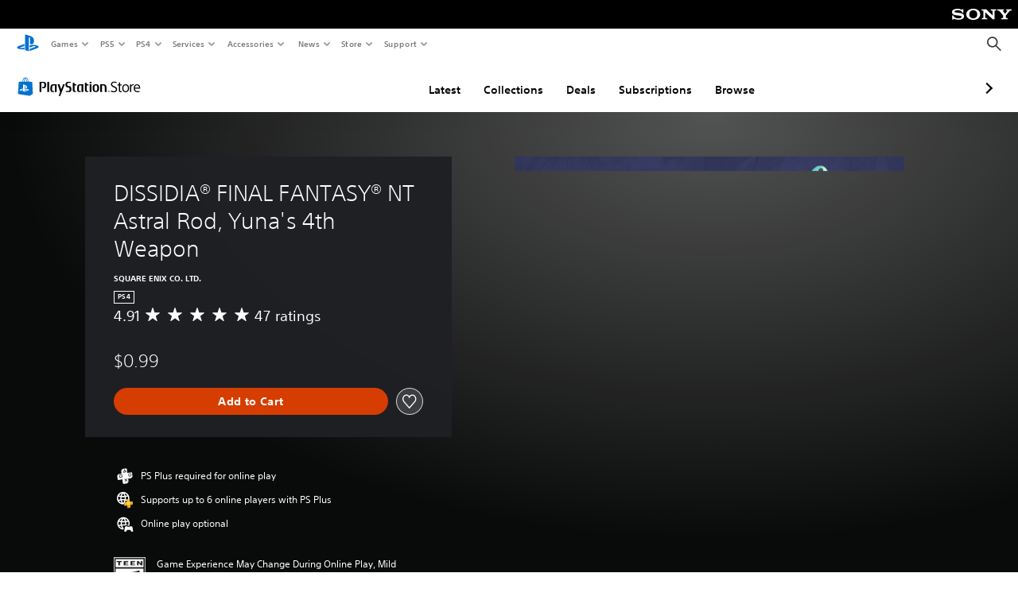

--- FILE ---
content_type: text/css
request_url: https://static.playstation.com/base-styles/v0/stylesheets/psw-components.27a1d.css
body_size: 35167
content:
@keyframes loading-shimmer-ltr{0%{background-position:0% 0%}100%{background-position:0% 100%}}@keyframes loading-shimmer-rtl{0%{background-position:100% 0%}100%{background-position:100% 100%}}@keyframes loading-shimmer-ltr{0%{background-position:0% 0%}100%{background-position:0% 100%}}@keyframes loading-shimmer-rtl{0%{background-position:100% 0%}100%{background-position:100% 100%}}#psw-svg-pallette,#psw-icon-pallette{display:block;position:relative;opacity:0;width:0;height:0;overflow:hidden;line-height:0}#psw-svg-pallette>svg,#psw-icon-pallette>svg{opacity:0}[dir=ltr] #psw-svg-pallette>svg, [dir=ltr] #psw-icon-pallette>svg{transform:translate(-100vw, -100vh)}[dir=rtl] #psw-svg-pallette>svg, [dir=rtl] #psw-icon-pallette>svg{transform:translate(100vw, -100vh)}[dir=rtl] .psw-icon--chevron-left,[dir=rtl] .psw-icon--chevron-right{transform:scale(-1)}.psw-root .psw-icon{box-sizing:content-box;display:inline-flex;align-items:center;justify-content:center}.psw-root .psw-icon>svg{width:100%;height:100%}.psw-root .psw-icon-xs{width:12px;min-width:12px;height:12px}.psw-root .psw-icon-s{width:18px;min-width:18px;height:18px}.psw-root .psw-icon-m{width:24px;min-width:24px;height:24px}.psw-root .psw-icon-l{width:32px;min-width:32px;height:32px}.psw-root .psw-icon-xl{width:64px;min-width:64px;height:64px}.psw-root .psw-icon--tick,.psw-root .psw-icon--check{fill:none !important;stroke:currentColor}.psw-root .psw-l-image-xs{width:20px;min-width:20px}.psw-root .psw-l-image-s{width:34px;min-width:34px}.psw-root .psw-l-image-m{width:50px;min-width:50px}.psw-root .psw-l-image-l{width:80px;min-width:80px}.psw-root .psw-brand-text{display:inline-flex;height:1.4em}.psw-root .psw-brand-text>svg{height:100%;padding-top:4%}.psw-root .psw-illustration{display:inline-flex}.psw-root .psw-illustration>svg{width:100%;min-width:100%;height:100%}.psw-root .psw-illustration--error-general-fail{fill:currentColor;stroke:currentColor}.psw-root .psw-button{display:inline-flex;position:relative;outline:0;text-decoration:none;border-style:none;cursor:pointer}.psw-root .psw-button:focus{outline:none;box-shadow:none}.psw-is-disabled .psw-root .psw-button, :disabled .psw-root .psw-button, .psw-root .psw-button.psw-is-disabled, .psw-root .psw-button:disabled{cursor:not-allowed}.psw-root .psw-page-button, .psw-root .psw-quick-action-button, .psw-root .psw-solid-button{text-align:center;border-radius:999px 999px 999px 999px}.psw-root .psw-page-button::after,.psw-root .psw-quick-action-button::after,.psw-root .psw-solid-button::after{top:calc((var(--psw-border-top-width) + 2px) * -1);box-sizing:content-box;position:absolute;z-index:10;width:100%;height:100%;pointer-events:none;content:none}.psw-root .psw-page-button::after, .psw-root .psw-quick-action-button::after, .psw-root .psw-solid-button::after{border-radius:1001px 1001px 1001px 1001px;padding:2px;border-width:inherit;border-style:solid;border-color:transparent !important}[dir=ltr]  .psw-page-button::after, [dir=ltr]  .psw-quick-action-button::after, [dir=ltr]  .psw-solid-button::after{left:calc((var(--psw-border-left-width) + 2px) * -1)}[dir=rtl]  .psw-page-button::after, [dir=rtl]  .psw-quick-action-button::after, [dir=rtl]  .psw-solid-button::after{right:calc((var(--psw-border-left-width) + 2px) * -1)}@media(min-width: 1366px){.psw-root .psw-page-button::after, .psw-root .psw-quick-action-button::after, .psw-root .psw-solid-button::after{padding:2px}}@media(min-width: 1920px){.psw-root .psw-page-button::after, .psw-root .psw-quick-action-button::after, .psw-root .psw-solid-button::after{padding:2px}}@media(min-width: 1366px){.psw-root .psw-page-button::after,.psw-root .psw-quick-action-button::after,.psw-root .psw-solid-button::after{top:calc((var(--psw-border-top-width) + 2px) * -1)}[dir=ltr]  .psw-page-button::after, [dir=ltr]  .psw-quick-action-button::after, [dir=ltr]  .psw-solid-button::after{left:calc((var(--psw-border-left-width) + 2px) * -1)}[dir=rtl]  .psw-page-button::after, [dir=rtl]  .psw-quick-action-button::after, [dir=rtl]  .psw-solid-button::after{right:calc((var(--psw-border-left-width) + 2px) * -1)}}@media(min-width: 1920px){.psw-root .psw-page-button::after,.psw-root .psw-quick-action-button::after,.psw-root .psw-solid-button::after{top:calc((var(--psw-border-top-width) + 2px) * -1)}[dir=ltr]  .psw-page-button::after, [dir=ltr]  .psw-quick-action-button::after, [dir=ltr]  .psw-solid-button::after{left:calc((var(--psw-border-left-width) + 2px) * -1)}[dir=rtl]  .psw-page-button::after, [dir=rtl]  .psw-quick-action-button::after, [dir=rtl]  .psw-solid-button::after{right:calc((var(--psw-border-left-width) + 2px) * -1)}}.psw-root .psw-page-button:not(.psw-is-disabled).psw-is-pressed::after,.psw-root .psw-page-button:not(.psw-is-disabled):active::after,.psw-root .psw-page-button:not(.psw-is-disabled).psw-is-focused::after,.psw-root .psw-page-button:not(.psw-is-disabled):focus::after,.psw-root .psw-page-button:not(:disabled).psw-is-pressed::after,.psw-root .psw-page-button:not(:disabled):active::after,.psw-root .psw-page-button:not(:disabled).psw-is-focused::after,.psw-root .psw-page-button:not(:disabled):focus::after,.psw-root .psw-quick-action-button:not(.psw-is-disabled).psw-is-pressed::after,.psw-root .psw-quick-action-button:not(.psw-is-disabled):active::after,.psw-root .psw-quick-action-button:not(.psw-is-disabled).psw-is-focused::after,.psw-root .psw-quick-action-button:not(.psw-is-disabled):focus::after,.psw-root .psw-quick-action-button:not(:disabled).psw-is-pressed::after,.psw-root .psw-quick-action-button:not(:disabled):active::after,.psw-root .psw-quick-action-button:not(:disabled).psw-is-focused::after,.psw-root .psw-quick-action-button:not(:disabled):focus::after,.psw-root .psw-solid-button:not(.psw-is-disabled).psw-is-pressed::after,.psw-root .psw-solid-button:not(.psw-is-disabled):active::after,.psw-root .psw-solid-button:not(.psw-is-disabled).psw-is-focused::after,.psw-root .psw-solid-button:not(.psw-is-disabled):focus::after,.psw-root .psw-solid-button:not(:disabled).psw-is-pressed::after,.psw-root .psw-solid-button:not(:disabled):active::after,.psw-root .psw-solid-button:not(:disabled).psw-is-focused::after,.psw-root .psw-solid-button:not(:disabled):focus::after{content:""}.psw-root .psw-page-button{height:28px;min-width:40px}@media(min-width: 1366px){.psw-root .psw-page-button{height:34px}}@media(min-width: 1920px){.psw-root .psw-page-button{height:42px}}@media(min-width: 1366px){.psw-root .psw-page-button{min-width:48px}}@media(min-width: 1920px){.psw-root .psw-page-button{min-width:60px}}.psw-root .psw-page-button::after{top:0;padding:0}[dir=ltr]  .psw-page-button::after{left:0}[dir=rtl]  .psw-page-button::after{right:0}@media(min-width: 1366px){.psw-root .psw-page-button::after{padding:0}}@media(min-width: 1920px){.psw-root .psw-page-button::after{padding:0}}.psw-root .psw-button-sizing{min-width:5rem;max-width:100%;height:calc(20px + 1rem);padding:0}[dir=ltr]  .psw-button-sizing{padding-left:10px;padding-right:10px}[dir=rtl]  .psw-button-sizing{padding-right:10px;padding-left:10px}@media(min-width: 1366px){[dir=ltr]  .psw-button-sizing{padding-left:12px;padding-right:12px}[dir=rtl]  .psw-button-sizing{padding-right:12px;padding-left:12px}}@media(min-width: 1920px){[dir=ltr]  .psw-button-sizing{padding-left:16px;padding-right:16px}[dir=rtl]  .psw-button-sizing{padding-right:16px;padding-left:16px}}@media(min-width: 1366px){.psw-root .psw-button-sizing{height:calc(24px + 1rem)}}@media(min-width: 1920px){.psw-root .psw-button-sizing{height:calc(32px + 1rem)}}.psw-root .psw-button-sizing .psw-icon{width:28px;min-width:28px;height:28px}@media(min-width: 1366px){.psw-root .psw-button-sizing .psw-icon{width:34px;min-width:34px;height:34px}}@media(min-width: 1920px){.psw-root .psw-button-sizing .psw-icon{width:42px;min-width:42px;height:42px}}[dir=ltr]  .psw-button-sizing.psw-with-icon{padding-left:6px}[dir=rtl]  .psw-button-sizing.psw-with-icon{padding-right:6px}@media(min-width: 1366px){[dir=ltr]  .psw-button-sizing.psw-with-icon{padding-left:8px}[dir=rtl]  .psw-button-sizing.psw-with-icon{padding-right:8px}}@media(min-width: 1920px){[dir=ltr]  .psw-button-sizing.psw-with-icon{padding-left:10px}[dir=rtl]  .psw-button-sizing.psw-with-icon{padding-right:10px}}.psw-root .psw-button-sizing--icon-only{width:calc(20px + 1rem);min-width:calc(20px + 1rem);padding:0 !important}@media(min-width: 1366px){.psw-root .psw-button-sizing--icon-only{width:calc(24px + 1rem);min-width:calc(24px + 1rem)}}@media(min-width: 1920px){.psw-root .psw-button-sizing--icon-only{width:calc(32px + 1rem);min-width:calc(32px + 1rem)}}.psw-root .psw-button-sizing--small{height:calc(8px + 1rem)}[dir=ltr]  .psw-button-sizing--small{padding-left:6px;padding-right:6px}[dir=rtl]  .psw-button-sizing--small{padding-right:6px;padding-left:6px}@media(min-width: 1366px){[dir=ltr]  .psw-button-sizing--small{padding-left:8px;padding-right:8px}[dir=rtl]  .psw-button-sizing--small{padding-right:8px;padding-left:8px}}@media(min-width: 1920px){[dir=ltr]  .psw-button-sizing--small{padding-left:10px;padding-right:10px}[dir=rtl]  .psw-button-sizing--small{padding-right:10px;padding-left:10px}}@media(min-width: 1366px){.psw-root .psw-button-sizing--small{height:calc(8px + 1rem)}}@media(min-width: 1920px){.psw-root .psw-button-sizing--small{height:calc(12px + 1rem)}}.psw-root .psw-button-sizing--small .psw-icon{width:18px;min-width:18px;height:18px}@media(min-width: 1366px){.psw-root .psw-button-sizing--small .psw-icon{width:22px;min-width:22px;height:22px}}@media(min-width: 1920px){.psw-root .psw-button-sizing--small .psw-icon{width:28px;min-width:28px;height:28px}}[dir=ltr]  .psw-button-sizing--small.psw-with-icon{padding-left:4px}[dir=rtl]  .psw-button-sizing--small.psw-with-icon{padding-right:4px}@media(min-width: 1366px){[dir=ltr]  .psw-button-sizing--small.psw-with-icon{padding-left:4px}[dir=rtl]  .psw-button-sizing--small.psw-with-icon{padding-right:4px}}@media(min-width: 1920px){[dir=ltr]  .psw-button-sizing--small.psw-with-icon{padding-left:6px}[dir=rtl]  .psw-button-sizing--small.psw-with-icon{padding-right:6px}}.psw-root .psw-button-sizing--small.psw-button-sizing--icon-only{width:calc(8px + 1rem);min-width:calc(8px + 1rem);padding:0 !important}@media(min-width: 1366px){.psw-root .psw-button-sizing--small.psw-button-sizing--icon-only{width:calc(8px + 1rem);min-width:calc(8px + 1rem)}}@media(min-width: 1920px){.psw-root .psw-button-sizing--small.psw-button-sizing--icon-only{width:calc(12px + 1rem);min-width:calc(12px + 1rem)}}.psw-root .psw-button-sizing--large{height:3.75rem}.psw-root .psw-button-sizing--large.psw-button-sizing--icon-only{width:3.75rem;min-width:3.75rem}@media(min-width: 768px){.psw-root .psw-button-sizing--large{height:3.75rem}.psw-root .psw-button-sizing--large.psw-button-sizing--icon-only{width:3.75rem;min-width:3.75rem}}.psw-root .psw-tab-button{text-decoration:none;color:currentColor;fill:currentColor;border-color:transparent}.psw-root .psw-tab-button.psw-is-focused,.psw-root .psw-tab-button:focus,.psw-root .psw-tab-button:hover,.psw-root .psw-tab-button:active{text-decoration:none;color:#0072ce;fill:#0072ce}.psw-root .psw-tab-button.psw-is-focused, .psw-root .psw-tab-button:focus, .psw-root .psw-tab-button:hover, .psw-root .psw-tab-button:active{border-color:#0072ce}.psw-root .psw-tab-button.psw-is-focused,.psw-root .psw-tab-button:focus{outline:0}.psw-root .psw-tab-button.psw-is-focused, .psw-root .psw-tab-button:focus{box-shadow:none}.psw-root .psw-tab-button.psw-is-active{color:#0072ce;border-color:#0072ce}.psw-root .psw-content-button{font-size:initial;font-weight:initial;text-align:initial}.psw-root .psw-primary-button.psw-primary-button,.psw-root .psw-primary-1-button.psw-primary-1-button,.psw-root .psw-primary-2-button.psw-primary-2-button{--psw-c-t-primary: #fff;color:#fff;fill:#fff;color:var(--psw-c-t-primary);fill:var(--psw-c-t-primary)}.psw-root .psw-primary-button.psw-primary-button, .psw-root .psw-primary-1-button.psw-primary-1-button, .psw-root .psw-primary-2-button.psw-primary-2-button{background-color:#0070cc}* .psw-interactive-root:hover .psw-primary-button.psw-primary-button,* .psw-interactive-root:hover .psw-primary-1-button.psw-primary-1-button,* .psw-interactive-root:hover .psw-primary-2-button.psw-primary-2-button,* .psw-interactive-root.psw-is-hovered .psw-primary-button.psw-primary-button,* .psw-interactive-root.psw-is-hovered .psw-primary-1-button.psw-primary-1-button,* .psw-interactive-root.psw-is-hovered .psw-primary-2-button.psw-primary-2-button,.psw-root .psw-primary-button.psw-primary-button:hover,.psw-root .psw-primary-button.psw-primary-button.psw-is-hovered,.psw-root .psw-primary-1-button.psw-primary-1-button:hover,.psw-root .psw-primary-1-button.psw-primary-1-button.psw-is-hovered,.psw-root .psw-primary-2-button.psw-primary-2-button:hover,.psw-root .psw-primary-2-button.psw-primary-2-button.psw-is-hovered{--psw-c-t-primary: #fff;color:#fff;fill:#fff;color:var(--psw-c-t-primary);fill:var(--psw-c-t-primary)}* .psw-interactive-root:hover .psw-primary-button.psw-primary-button, * .psw-interactive-root:hover .psw-primary-1-button.psw-primary-1-button, * .psw-interactive-root:hover .psw-primary-2-button.psw-primary-2-button, * .psw-interactive-root.psw-is-hovered .psw-primary-button.psw-primary-button, * .psw-interactive-root.psw-is-hovered .psw-primary-1-button.psw-primary-1-button, * .psw-interactive-root.psw-is-hovered .psw-primary-2-button.psw-primary-2-button, .psw-root .psw-primary-button.psw-primary-button:hover, .psw-root .psw-primary-button.psw-primary-button.psw-is-hovered, .psw-root .psw-primary-1-button.psw-primary-1-button:hover, .psw-root .psw-primary-1-button.psw-primary-1-button.psw-is-hovered, .psw-root .psw-primary-2-button.psw-primary-2-button:hover, .psw-root .psw-primary-2-button.psw-primary-2-button.psw-is-hovered{background-color:#005499}.psw-is-focused .psw-root .psw-primary-button.psw-primary-button,:focus .psw-root .psw-primary-button.psw-primary-button,.psw-root .psw-primary-button.psw-primary-button.psw-is-focused,.psw-root .psw-primary-button.psw-primary-button:focus,.psw-is-focused .psw-root .psw-primary-1-button.psw-primary-1-button,:focus .psw-root .psw-primary-1-button.psw-primary-1-button,.psw-root .psw-primary-1-button.psw-primary-1-button.psw-is-focused,.psw-root .psw-primary-1-button.psw-primary-1-button:focus,.psw-is-focused .psw-root .psw-primary-2-button.psw-primary-2-button,:focus .psw-root .psw-primary-2-button.psw-primary-2-button,.psw-root .psw-primary-2-button.psw-primary-2-button.psw-is-focused,.psw-root .psw-primary-2-button.psw-primary-2-button:focus{--psw-c-t-primary: #fff;color:#fff;fill:#fff;color:var(--psw-c-t-primary);fill:var(--psw-c-t-primary)}.psw-is-focused .psw-root .psw-primary-button.psw-primary-button, :focus .psw-root .psw-primary-button.psw-primary-button, .psw-root .psw-primary-button.psw-primary-button.psw-is-focused, .psw-root .psw-primary-button.psw-primary-button:focus, .psw-is-focused .psw-root .psw-primary-1-button.psw-primary-1-button, :focus .psw-root .psw-primary-1-button.psw-primary-1-button, .psw-root .psw-primary-1-button.psw-primary-1-button.psw-is-focused, .psw-root .psw-primary-1-button.psw-primary-1-button:focus, .psw-is-focused .psw-root .psw-primary-2-button.psw-primary-2-button, :focus .psw-root .psw-primary-2-button.psw-primary-2-button, .psw-root .psw-primary-2-button.psw-primary-2-button.psw-is-focused, .psw-root .psw-primary-2-button.psw-primary-2-button:focus{background-color:#005499}.psw-root .psw-primary-button.psw-primary-button.psw-is-pressed,.psw-root .psw-primary-button.psw-primary-button:active,.psw-root .psw-primary-1-button.psw-primary-1-button.psw-is-pressed,.psw-root .psw-primary-1-button.psw-primary-1-button:active,.psw-root .psw-primary-2-button.psw-primary-2-button.psw-is-pressed,.psw-root .psw-primary-2-button.psw-primary-2-button:active{--psw-c-t-primary: #fff;color:#fff;fill:#fff;color:var(--psw-c-t-primary);fill:var(--psw-c-t-primary)}.psw-root .psw-primary-button.psw-primary-button.psw-is-pressed, .psw-root .psw-primary-button.psw-primary-button:active, .psw-root .psw-primary-1-button.psw-primary-1-button.psw-is-pressed, .psw-root .psw-primary-1-button.psw-primary-1-button:active, .psw-root .psw-primary-2-button.psw-primary-2-button.psw-is-pressed, .psw-root .psw-primary-2-button.psw-primary-2-button:active{background-color:#003866}.psw-is-disabled .psw-root .psw-primary-button.psw-primary-button,:disabled .psw-root .psw-primary-button.psw-primary-button,.psw-root .psw-primary-button.psw-primary-button.psw-is-disabled,.psw-root .psw-primary-button.psw-primary-button:disabled,.psw-is-disabled .psw-root .psw-primary-1-button.psw-primary-1-button,:disabled .psw-root .psw-primary-1-button.psw-primary-1-button,.psw-root .psw-primary-1-button.psw-primary-1-button.psw-is-disabled,.psw-root .psw-primary-1-button.psw-primary-1-button:disabled,.psw-is-disabled .psw-root .psw-primary-2-button.psw-primary-2-button,:disabled .psw-root .psw-primary-2-button.psw-primary-2-button,.psw-root .psw-primary-2-button.psw-primary-2-button.psw-is-disabled,.psw-root .psw-primary-2-button.psw-primary-2-button:disabled{color:#d2d4d9;fill:#d2d4d9}.psw-is-disabled .psw-root .psw-primary-button.psw-primary-button, :disabled .psw-root .psw-primary-button.psw-primary-button, .psw-root .psw-primary-button.psw-primary-button.psw-is-disabled, .psw-root .psw-primary-button.psw-primary-button:disabled, .psw-is-disabled .psw-root .psw-primary-1-button.psw-primary-1-button, :disabled .psw-root .psw-primary-1-button.psw-primary-1-button, .psw-root .psw-primary-1-button.psw-primary-1-button.psw-is-disabled, .psw-root .psw-primary-1-button.psw-primary-1-button:disabled, .psw-is-disabled .psw-root .psw-primary-2-button.psw-primary-2-button, :disabled .psw-root .psw-primary-2-button.psw-primary-2-button, .psw-root .psw-primary-2-button.psw-primary-2-button.psw-is-disabled, .psw-root .psw-primary-2-button.psw-primary-2-button:disabled{background-color:rgba(44,45,51,.6)}.psw-root .psw-primary-button.psw-primary-button::after, .psw-root .psw-primary-1-button.psw-primary-1-button::after, .psw-root .psw-primary-2-button.psw-primary-2-button::after{box-shadow:0 0 0 2px #005499}@media(min-width: 1366px){.psw-root .psw-primary-button.psw-primary-button::after, .psw-root .psw-primary-1-button.psw-primary-1-button::after, .psw-root .psw-primary-2-button.psw-primary-2-button::after{box-shadow:0 0 0 2px #005499}}@media(min-width: 1920px){.psw-root .psw-primary-button.psw-primary-button::after, .psw-root .psw-primary-1-button.psw-primary-1-button::after, .psw-root .psw-primary-2-button.psw-primary-2-button::after{box-shadow:0 0 0 2px #005499}}.psw-root .psw-primary-button.psw-primary-button.psw-is-pressed::after, .psw-root .psw-primary-button.psw-primary-button:active::after, .psw-root .psw-primary-1-button.psw-primary-1-button.psw-is-pressed::after, .psw-root .psw-primary-1-button.psw-primary-1-button:active::after, .psw-root .psw-primary-2-button.psw-primary-2-button.psw-is-pressed::after, .psw-root .psw-primary-2-button.psw-primary-2-button:active::after{box-shadow:0 0 0 2px #003866}@media(min-width: 1366px){.psw-root .psw-primary-button.psw-primary-button.psw-is-pressed::after, .psw-root .psw-primary-button.psw-primary-button:active::after, .psw-root .psw-primary-1-button.psw-primary-1-button.psw-is-pressed::after, .psw-root .psw-primary-1-button.psw-primary-1-button:active::after, .psw-root .psw-primary-2-button.psw-primary-2-button.psw-is-pressed::after, .psw-root .psw-primary-2-button.psw-primary-2-button:active::after{box-shadow:0 0 0 2px #003866}}@media(min-width: 1920px){.psw-root .psw-primary-button.psw-primary-button.psw-is-pressed::after, .psw-root .psw-primary-button.psw-primary-button:active::after, .psw-root .psw-primary-1-button.psw-primary-1-button.psw-is-pressed::after, .psw-root .psw-primary-1-button.psw-primary-1-button:active::after, .psw-root .psw-primary-2-button.psw-primary-2-button.psw-is-pressed::after, .psw-root .psw-primary-2-button.psw-primary-2-button:active::after{box-shadow:0 0 0 2px #003866}}.psw-root .psw-secondary-button.psw-secondary-button,.psw-root .psw-secondary-1-button.psw-secondary-1-button,.psw-root .psw-secondary-2-button.psw-secondary-2-button,.psw-root .psw-secondary-3-button.psw-secondary-3-button,.psw-root .psw-secondary-4-button.psw-secondary-4-button,.psw-root .psw-alt-secondary-button.psw-alt-secondary-button{--psw-c-t-primary: #000;color:#0070cc;fill:#0070cc;color:var(--psw-c-t-#0070cc);fill:var(--psw-c-t-#0070cc);--psw-border-top-width: 1px;--psw-border-left-width: 1px;--psw-border-bottom-width: 1px;--psw-border-right-width: 1px}.psw-root .psw-secondary-button.psw-secondary-button, .psw-root .psw-secondary-1-button.psw-secondary-1-button, .psw-root .psw-secondary-2-button.psw-secondary-2-button, .psw-root .psw-secondary-3-button.psw-secondary-3-button, .psw-root .psw-secondary-4-button.psw-secondary-4-button, .psw-root .psw-alt-secondary-button.psw-alt-secondary-button{background-color:rgba(0,112,204,.03);border-color:#0070cc;border-width:1px;border-style:solid}* .psw-interactive-root:hover .psw-secondary-button.psw-secondary-button,* .psw-interactive-root:hover .psw-secondary-1-button.psw-secondary-1-button,* .psw-interactive-root:hover .psw-secondary-2-button.psw-secondary-2-button,* .psw-interactive-root:hover .psw-secondary-3-button.psw-secondary-3-button,* .psw-interactive-root:hover .psw-secondary-4-button.psw-secondary-4-button,* .psw-interactive-root:hover .psw-alt-secondary-button.psw-alt-secondary-button,* .psw-interactive-root.psw-is-hovered .psw-secondary-button.psw-secondary-button,* .psw-interactive-root.psw-is-hovered .psw-secondary-1-button.psw-secondary-1-button,* .psw-interactive-root.psw-is-hovered .psw-secondary-2-button.psw-secondary-2-button,* .psw-interactive-root.psw-is-hovered .psw-secondary-3-button.psw-secondary-3-button,* .psw-interactive-root.psw-is-hovered .psw-secondary-4-button.psw-secondary-4-button,* .psw-interactive-root.psw-is-hovered .psw-alt-secondary-button.psw-alt-secondary-button,.psw-root .psw-secondary-button.psw-secondary-button:hover,.psw-root .psw-secondary-button.psw-secondary-button.psw-is-hovered,.psw-root .psw-secondary-1-button.psw-secondary-1-button:hover,.psw-root .psw-secondary-1-button.psw-secondary-1-button.psw-is-hovered,.psw-root .psw-secondary-2-button.psw-secondary-2-button:hover,.psw-root .psw-secondary-2-button.psw-secondary-2-button.psw-is-hovered,.psw-root .psw-secondary-3-button.psw-secondary-3-button:hover,.psw-root .psw-secondary-3-button.psw-secondary-3-button.psw-is-hovered,.psw-root .psw-secondary-4-button.psw-secondary-4-button:hover,.psw-root .psw-secondary-4-button.psw-secondary-4-button.psw-is-hovered,.psw-root .psw-alt-secondary-button.psw-alt-secondary-button:hover,.psw-root .psw-alt-secondary-button.psw-alt-secondary-button.psw-is-hovered{color:#005499;fill:#005499}.psw-is-focused .psw-root .psw-secondary-button.psw-secondary-button,:focus .psw-root .psw-secondary-button.psw-secondary-button,.psw-root .psw-secondary-button.psw-secondary-button.psw-is-focused,.psw-root .psw-secondary-button.psw-secondary-button:focus,.psw-is-focused .psw-root .psw-secondary-1-button.psw-secondary-1-button,:focus .psw-root .psw-secondary-1-button.psw-secondary-1-button,.psw-root .psw-secondary-1-button.psw-secondary-1-button.psw-is-focused,.psw-root .psw-secondary-1-button.psw-secondary-1-button:focus,.psw-is-focused .psw-root .psw-secondary-2-button.psw-secondary-2-button,:focus .psw-root .psw-secondary-2-button.psw-secondary-2-button,.psw-root .psw-secondary-2-button.psw-secondary-2-button.psw-is-focused,.psw-root .psw-secondary-2-button.psw-secondary-2-button:focus,.psw-is-focused .psw-root .psw-secondary-3-button.psw-secondary-3-button,:focus .psw-root .psw-secondary-3-button.psw-secondary-3-button,.psw-root .psw-secondary-3-button.psw-secondary-3-button.psw-is-focused,.psw-root .psw-secondary-3-button.psw-secondary-3-button:focus,.psw-is-focused .psw-root .psw-secondary-4-button.psw-secondary-4-button,:focus .psw-root .psw-secondary-4-button.psw-secondary-4-button,.psw-root .psw-secondary-4-button.psw-secondary-4-button.psw-is-focused,.psw-root .psw-secondary-4-button.psw-secondary-4-button:focus,.psw-is-focused .psw-root .psw-alt-secondary-button.psw-alt-secondary-button,:focus .psw-root .psw-alt-secondary-button.psw-alt-secondary-button,.psw-root .psw-alt-secondary-button.psw-alt-secondary-button.psw-is-focused,.psw-root .psw-alt-secondary-button.psw-alt-secondary-button:focus{color:#005499;fill:#005499}.psw-root .psw-secondary-button.psw-secondary-button.psw-is-pressed,.psw-root .psw-secondary-button.psw-secondary-button:active,.psw-root .psw-secondary-1-button.psw-secondary-1-button.psw-is-pressed,.psw-root .psw-secondary-1-button.psw-secondary-1-button:active,.psw-root .psw-secondary-2-button.psw-secondary-2-button.psw-is-pressed,.psw-root .psw-secondary-2-button.psw-secondary-2-button:active,.psw-root .psw-secondary-3-button.psw-secondary-3-button.psw-is-pressed,.psw-root .psw-secondary-3-button.psw-secondary-3-button:active,.psw-root .psw-secondary-4-button.psw-secondary-4-button.psw-is-pressed,.psw-root .psw-secondary-4-button.psw-secondary-4-button:active,.psw-root .psw-alt-secondary-button.psw-alt-secondary-button.psw-is-pressed,.psw-root .psw-alt-secondary-button.psw-alt-secondary-button:active{color:#003866;fill:#003866}.psw-is-disabled .psw-root .psw-secondary-button.psw-secondary-button,:disabled .psw-root .psw-secondary-button.psw-secondary-button,.psw-root .psw-secondary-button.psw-secondary-button.psw-is-disabled,.psw-root .psw-secondary-button.psw-secondary-button:disabled,.psw-is-disabled .psw-root .psw-secondary-1-button.psw-secondary-1-button,:disabled .psw-root .psw-secondary-1-button.psw-secondary-1-button,.psw-root .psw-secondary-1-button.psw-secondary-1-button.psw-is-disabled,.psw-root .psw-secondary-1-button.psw-secondary-1-button:disabled,.psw-is-disabled .psw-root .psw-secondary-2-button.psw-secondary-2-button,:disabled .psw-root .psw-secondary-2-button.psw-secondary-2-button,.psw-root .psw-secondary-2-button.psw-secondary-2-button.psw-is-disabled,.psw-root .psw-secondary-2-button.psw-secondary-2-button:disabled,.psw-is-disabled .psw-root .psw-secondary-3-button.psw-secondary-3-button,:disabled .psw-root .psw-secondary-3-button.psw-secondary-3-button,.psw-root .psw-secondary-3-button.psw-secondary-3-button.psw-is-disabled,.psw-root .psw-secondary-3-button.psw-secondary-3-button:disabled,.psw-is-disabled .psw-root .psw-secondary-4-button.psw-secondary-4-button,:disabled .psw-root .psw-secondary-4-button.psw-secondary-4-button,.psw-root .psw-secondary-4-button.psw-secondary-4-button.psw-is-disabled,.psw-root .psw-secondary-4-button.psw-secondary-4-button:disabled,.psw-is-disabled .psw-root .psw-alt-secondary-button.psw-alt-secondary-button,:disabled .psw-root .psw-alt-secondary-button.psw-alt-secondary-button,.psw-root .psw-alt-secondary-button.psw-alt-secondary-button.psw-is-disabled,.psw-root .psw-alt-secondary-button.psw-alt-secondary-button:disabled{color:#d2d4d9;fill:#d2d4d9;color:var(--psw-c-t-disabled);fill:var(--psw-c-t-disabled)}.psw-root .psw-secondary-button.psw-secondary-button::after,.psw-root .psw-secondary-1-button.psw-secondary-1-button::after,.psw-root .psw-secondary-2-button.psw-secondary-2-button::after,.psw-root .psw-secondary-3-button.psw-secondary-3-button::after,.psw-root .psw-secondary-4-button.psw-secondary-4-button::after,.psw-root .psw-alt-secondary-button.psw-alt-secondary-button::after{top:calc((var(--psw-border-top-width) + 2px) * -1)}.psw-root .psw-secondary-button.psw-secondary-button::after, .psw-root .psw-secondary-1-button.psw-secondary-1-button::after, .psw-root .psw-secondary-2-button.psw-secondary-2-button::after, .psw-root .psw-secondary-3-button.psw-secondary-3-button::after, .psw-root .psw-secondary-4-button.psw-secondary-4-button::after, .psw-root .psw-alt-secondary-button.psw-alt-secondary-button::after{padding:2px}[dir=ltr]  .psw-secondary-button.psw-secondary-button::after, [dir=ltr]  .psw-secondary-1-button.psw-secondary-1-button::after, [dir=ltr]  .psw-secondary-2-button.psw-secondary-2-button::after, [dir=ltr]  .psw-secondary-3-button.psw-secondary-3-button::after, [dir=ltr]  .psw-secondary-4-button.psw-secondary-4-button::after, [dir=ltr]  .psw-alt-secondary-button.psw-alt-secondary-button::after{left:calc((var(--psw-border-left-width) + 2px) * -1)}[dir=rtl]  .psw-secondary-button.psw-secondary-button::after, [dir=rtl]  .psw-secondary-1-button.psw-secondary-1-button::after, [dir=rtl]  .psw-secondary-2-button.psw-secondary-2-button::after, [dir=rtl]  .psw-secondary-3-button.psw-secondary-3-button::after, [dir=rtl]  .psw-secondary-4-button.psw-secondary-4-button::after, [dir=rtl]  .psw-alt-secondary-button.psw-alt-secondary-button::after{right:calc((var(--psw-border-left-width) + 2px) * -1)}@media(min-width: 1366px){.psw-root .psw-secondary-button.psw-secondary-button::after, .psw-root .psw-secondary-1-button.psw-secondary-1-button::after, .psw-root .psw-secondary-2-button.psw-secondary-2-button::after, .psw-root .psw-secondary-3-button.psw-secondary-3-button::after, .psw-root .psw-secondary-4-button.psw-secondary-4-button::after, .psw-root .psw-alt-secondary-button.psw-alt-secondary-button::after{padding:2px}}@media(min-width: 1920px){.psw-root .psw-secondary-button.psw-secondary-button::after, .psw-root .psw-secondary-1-button.psw-secondary-1-button::after, .psw-root .psw-secondary-2-button.psw-secondary-2-button::after, .psw-root .psw-secondary-3-button.psw-secondary-3-button::after, .psw-root .psw-secondary-4-button.psw-secondary-4-button::after, .psw-root .psw-alt-secondary-button.psw-alt-secondary-button::after{padding:2px}}@media(min-width: 1366px){.psw-root .psw-secondary-button.psw-secondary-button::after,.psw-root .psw-secondary-1-button.psw-secondary-1-button::after,.psw-root .psw-secondary-2-button.psw-secondary-2-button::after,.psw-root .psw-secondary-3-button.psw-secondary-3-button::after,.psw-root .psw-secondary-4-button.psw-secondary-4-button::after,.psw-root .psw-alt-secondary-button.psw-alt-secondary-button::after{top:calc((var(--psw-border-top-width) + 2px) * -1)}[dir=ltr]  .psw-secondary-button.psw-secondary-button::after, [dir=ltr]  .psw-secondary-1-button.psw-secondary-1-button::after, [dir=ltr]  .psw-secondary-2-button.psw-secondary-2-button::after, [dir=ltr]  .psw-secondary-3-button.psw-secondary-3-button::after, [dir=ltr]  .psw-secondary-4-button.psw-secondary-4-button::after, [dir=ltr]  .psw-alt-secondary-button.psw-alt-secondary-button::after{left:calc((var(--psw-border-left-width) + 2px) * -1)}[dir=rtl]  .psw-secondary-button.psw-secondary-button::after, [dir=rtl]  .psw-secondary-1-button.psw-secondary-1-button::after, [dir=rtl]  .psw-secondary-2-button.psw-secondary-2-button::after, [dir=rtl]  .psw-secondary-3-button.psw-secondary-3-button::after, [dir=rtl]  .psw-secondary-4-button.psw-secondary-4-button::after, [dir=rtl]  .psw-alt-secondary-button.psw-alt-secondary-button::after{right:calc((var(--psw-border-left-width) + 2px) * -1)}}@media(min-width: 1920px){.psw-root .psw-secondary-button.psw-secondary-button::after,.psw-root .psw-secondary-1-button.psw-secondary-1-button::after,.psw-root .psw-secondary-2-button.psw-secondary-2-button::after,.psw-root .psw-secondary-3-button.psw-secondary-3-button::after,.psw-root .psw-secondary-4-button.psw-secondary-4-button::after,.psw-root .psw-alt-secondary-button.psw-alt-secondary-button::after{top:calc((var(--psw-border-top-width) + 2px) * -1)}[dir=ltr]  .psw-secondary-button.psw-secondary-button::after, [dir=ltr]  .psw-secondary-1-button.psw-secondary-1-button::after, [dir=ltr]  .psw-secondary-2-button.psw-secondary-2-button::after, [dir=ltr]  .psw-secondary-3-button.psw-secondary-3-button::after, [dir=ltr]  .psw-secondary-4-button.psw-secondary-4-button::after, [dir=ltr]  .psw-alt-secondary-button.psw-alt-secondary-button::after{left:calc((var(--psw-border-left-width) + 2px) * -1)}[dir=rtl]  .psw-secondary-button.psw-secondary-button::after, [dir=rtl]  .psw-secondary-1-button.psw-secondary-1-button::after, [dir=rtl]  .psw-secondary-2-button.psw-secondary-2-button::after, [dir=rtl]  .psw-secondary-3-button.psw-secondary-3-button::after, [dir=rtl]  .psw-secondary-4-button.psw-secondary-4-button::after, [dir=rtl]  .psw-alt-secondary-button.psw-alt-secondary-button::after{right:calc((var(--psw-border-left-width) + 2px) * -1)}}* .psw-interactive-root:hover .psw-secondary-button.psw-secondary-button, * .psw-interactive-root:hover .psw-secondary-1-button.psw-secondary-1-button, * .psw-interactive-root:hover .psw-secondary-2-button.psw-secondary-2-button, * .psw-interactive-root:hover .psw-secondary-3-button.psw-secondary-3-button, * .psw-interactive-root:hover .psw-secondary-4-button.psw-secondary-4-button, * .psw-interactive-root:hover .psw-alt-secondary-button.psw-alt-secondary-button, * .psw-interactive-root.psw-is-hovered .psw-secondary-button.psw-secondary-button, * .psw-interactive-root.psw-is-hovered .psw-secondary-1-button.psw-secondary-1-button, * .psw-interactive-root.psw-is-hovered .psw-secondary-2-button.psw-secondary-2-button, * .psw-interactive-root.psw-is-hovered .psw-secondary-3-button.psw-secondary-3-button, * .psw-interactive-root.psw-is-hovered .psw-secondary-4-button.psw-secondary-4-button, * .psw-interactive-root.psw-is-hovered .psw-alt-secondary-button.psw-alt-secondary-button, .psw-root .psw-secondary-button.psw-secondary-button:hover, .psw-root .psw-secondary-button.psw-secondary-button.psw-is-hovered, .psw-root .psw-secondary-1-button.psw-secondary-1-button:hover, .psw-root .psw-secondary-1-button.psw-secondary-1-button.psw-is-hovered, .psw-root .psw-secondary-2-button.psw-secondary-2-button:hover, .psw-root .psw-secondary-2-button.psw-secondary-2-button.psw-is-hovered, .psw-root .psw-secondary-3-button.psw-secondary-3-button:hover, .psw-root .psw-secondary-3-button.psw-secondary-3-button.psw-is-hovered, .psw-root .psw-secondary-4-button.psw-secondary-4-button:hover, .psw-root .psw-secondary-4-button.psw-secondary-4-button.psw-is-hovered, .psw-root .psw-alt-secondary-button.psw-alt-secondary-button:hover, .psw-root .psw-alt-secondary-button.psw-alt-secondary-button.psw-is-hovered{background-color:rgba(0,112,204,.06);border-color:#005499}.psw-is-focused .psw-root .psw-secondary-button.psw-secondary-button, :focus .psw-root .psw-secondary-button.psw-secondary-button, .psw-root .psw-secondary-button.psw-secondary-button.psw-is-focused, .psw-root .psw-secondary-button.psw-secondary-button:focus, .psw-is-focused .psw-root .psw-secondary-1-button.psw-secondary-1-button, :focus .psw-root .psw-secondary-1-button.psw-secondary-1-button, .psw-root .psw-secondary-1-button.psw-secondary-1-button.psw-is-focused, .psw-root .psw-secondary-1-button.psw-secondary-1-button:focus, .psw-is-focused .psw-root .psw-secondary-2-button.psw-secondary-2-button, :focus .psw-root .psw-secondary-2-button.psw-secondary-2-button, .psw-root .psw-secondary-2-button.psw-secondary-2-button.psw-is-focused, .psw-root .psw-secondary-2-button.psw-secondary-2-button:focus, .psw-is-focused .psw-root .psw-secondary-3-button.psw-secondary-3-button, :focus .psw-root .psw-secondary-3-button.psw-secondary-3-button, .psw-root .psw-secondary-3-button.psw-secondary-3-button.psw-is-focused, .psw-root .psw-secondary-3-button.psw-secondary-3-button:focus, .psw-is-focused .psw-root .psw-secondary-4-button.psw-secondary-4-button, :focus .psw-root .psw-secondary-4-button.psw-secondary-4-button, .psw-root .psw-secondary-4-button.psw-secondary-4-button.psw-is-focused, .psw-root .psw-secondary-4-button.psw-secondary-4-button:focus, .psw-is-focused .psw-root .psw-alt-secondary-button.psw-alt-secondary-button, :focus .psw-root .psw-alt-secondary-button.psw-alt-secondary-button, .psw-root .psw-alt-secondary-button.psw-alt-secondary-button.psw-is-focused, .psw-root .psw-alt-secondary-button.psw-alt-secondary-button:focus{background-color:rgba(0,112,204,.06);border-color:#005499}.psw-root .psw-secondary-button.psw-secondary-button.psw-is-pressed, .psw-root .psw-secondary-button.psw-secondary-button:active, .psw-root .psw-secondary-1-button.psw-secondary-1-button.psw-is-pressed, .psw-root .psw-secondary-1-button.psw-secondary-1-button:active, .psw-root .psw-secondary-2-button.psw-secondary-2-button.psw-is-pressed, .psw-root .psw-secondary-2-button.psw-secondary-2-button:active, .psw-root .psw-secondary-3-button.psw-secondary-3-button.psw-is-pressed, .psw-root .psw-secondary-3-button.psw-secondary-3-button:active, .psw-root .psw-secondary-4-button.psw-secondary-4-button.psw-is-pressed, .psw-root .psw-secondary-4-button.psw-secondary-4-button:active, .psw-root .psw-alt-secondary-button.psw-alt-secondary-button.psw-is-pressed, .psw-root .psw-alt-secondary-button.psw-alt-secondary-button:active{background-color:transparent;border-color:#003866}.psw-is-disabled .psw-root .psw-secondary-button.psw-secondary-button,:disabled .psw-root .psw-secondary-button.psw-secondary-button,.psw-root .psw-secondary-button.psw-secondary-button.psw-is-disabled,.psw-root .psw-secondary-button.psw-secondary-button:disabled,.psw-is-disabled .psw-root .psw-secondary-1-button.psw-secondary-1-button,:disabled .psw-root .psw-secondary-1-button.psw-secondary-1-button,.psw-root .psw-secondary-1-button.psw-secondary-1-button.psw-is-disabled,.psw-root .psw-secondary-1-button.psw-secondary-1-button:disabled,.psw-is-disabled .psw-root .psw-secondary-2-button.psw-secondary-2-button,:disabled .psw-root .psw-secondary-2-button.psw-secondary-2-button,.psw-root .psw-secondary-2-button.psw-secondary-2-button.psw-is-disabled,.psw-root .psw-secondary-2-button.psw-secondary-2-button:disabled,.psw-is-disabled .psw-root .psw-secondary-3-button.psw-secondary-3-button,:disabled .psw-root .psw-secondary-3-button.psw-secondary-3-button,.psw-root .psw-secondary-3-button.psw-secondary-3-button.psw-is-disabled,.psw-root .psw-secondary-3-button.psw-secondary-3-button:disabled,.psw-is-disabled .psw-root .psw-secondary-4-button.psw-secondary-4-button,:disabled .psw-root .psw-secondary-4-button.psw-secondary-4-button,.psw-root .psw-secondary-4-button.psw-secondary-4-button.psw-is-disabled,.psw-root .psw-secondary-4-button.psw-secondary-4-button:disabled,.psw-is-disabled .psw-root .psw-alt-secondary-button.psw-alt-secondary-button,:disabled .psw-root .psw-alt-secondary-button.psw-alt-secondary-button,.psw-root .psw-alt-secondary-button.psw-alt-secondary-button.psw-is-disabled,.psw-root .psw-alt-secondary-button.psw-alt-secondary-button:disabled{color:#b2b2b2;fill:#b2b2b2}.psw-is-disabled .psw-root .psw-secondary-button.psw-secondary-button, :disabled .psw-root .psw-secondary-button.psw-secondary-button, .psw-root .psw-secondary-button.psw-secondary-button.psw-is-disabled, .psw-root .psw-secondary-button.psw-secondary-button:disabled, .psw-is-disabled .psw-root .psw-secondary-1-button.psw-secondary-1-button, :disabled .psw-root .psw-secondary-1-button.psw-secondary-1-button, .psw-root .psw-secondary-1-button.psw-secondary-1-button.psw-is-disabled, .psw-root .psw-secondary-1-button.psw-secondary-1-button:disabled, .psw-is-disabled .psw-root .psw-secondary-2-button.psw-secondary-2-button, :disabled .psw-root .psw-secondary-2-button.psw-secondary-2-button, .psw-root .psw-secondary-2-button.psw-secondary-2-button.psw-is-disabled, .psw-root .psw-secondary-2-button.psw-secondary-2-button:disabled, .psw-is-disabled .psw-root .psw-secondary-3-button.psw-secondary-3-button, :disabled .psw-root .psw-secondary-3-button.psw-secondary-3-button, .psw-root .psw-secondary-3-button.psw-secondary-3-button.psw-is-disabled, .psw-root .psw-secondary-3-button.psw-secondary-3-button:disabled, .psw-is-disabled .psw-root .psw-secondary-4-button.psw-secondary-4-button, :disabled .psw-root .psw-secondary-4-button.psw-secondary-4-button, .psw-root .psw-secondary-4-button.psw-secondary-4-button.psw-is-disabled, .psw-root .psw-secondary-4-button.psw-secondary-4-button:disabled, .psw-is-disabled .psw-root .psw-alt-secondary-button.psw-alt-secondary-button, :disabled .psw-root .psw-alt-secondary-button.psw-alt-secondary-button, .psw-root .psw-alt-secondary-button.psw-alt-secondary-button.psw-is-disabled, .psw-root .psw-alt-secondary-button.psw-alt-secondary-button:disabled{border-color:#b2b2b2;background-color:transparent}.psw-root .psw-secondary-button.psw-secondary-button::after, .psw-root .psw-secondary-1-button.psw-secondary-1-button::after, .psw-root .psw-secondary-2-button.psw-secondary-2-button::after, .psw-root .psw-secondary-3-button.psw-secondary-3-button::after, .psw-root .psw-secondary-4-button.psw-secondary-4-button::after, .psw-root .psw-alt-secondary-button.psw-alt-secondary-button::after{box-shadow:0 0 0 2px #005499}@media(min-width: 1366px){.psw-root .psw-secondary-button.psw-secondary-button::after, .psw-root .psw-secondary-1-button.psw-secondary-1-button::after, .psw-root .psw-secondary-2-button.psw-secondary-2-button::after, .psw-root .psw-secondary-3-button.psw-secondary-3-button::after, .psw-root .psw-secondary-4-button.psw-secondary-4-button::after, .psw-root .psw-alt-secondary-button.psw-alt-secondary-button::after{box-shadow:0 0 0 2px #005499}}@media(min-width: 1920px){.psw-root .psw-secondary-button.psw-secondary-button::after, .psw-root .psw-secondary-1-button.psw-secondary-1-button::after, .psw-root .psw-secondary-2-button.psw-secondary-2-button::after, .psw-root .psw-secondary-3-button.psw-secondary-3-button::after, .psw-root .psw-secondary-4-button.psw-secondary-4-button::after, .psw-root .psw-alt-secondary-button.psw-alt-secondary-button::after{box-shadow:0 0 0 2px #005499}}.psw-root .psw-secondary-button.psw-secondary-button.psw-is-pressed::after, .psw-root .psw-secondary-button.psw-secondary-button:active::after, .psw-root .psw-secondary-1-button.psw-secondary-1-button.psw-is-pressed::after, .psw-root .psw-secondary-1-button.psw-secondary-1-button:active::after, .psw-root .psw-secondary-2-button.psw-secondary-2-button.psw-is-pressed::after, .psw-root .psw-secondary-2-button.psw-secondary-2-button:active::after, .psw-root .psw-secondary-3-button.psw-secondary-3-button.psw-is-pressed::after, .psw-root .psw-secondary-3-button.psw-secondary-3-button:active::after, .psw-root .psw-secondary-4-button.psw-secondary-4-button.psw-is-pressed::after, .psw-root .psw-secondary-4-button.psw-secondary-4-button:active::after, .psw-root .psw-alt-secondary-button.psw-alt-secondary-button.psw-is-pressed::after, .psw-root .psw-alt-secondary-button.psw-alt-secondary-button:active::after{box-shadow:0 0 0 2px #003866}@media(min-width: 1366px){.psw-root .psw-secondary-button.psw-secondary-button.psw-is-pressed::after, .psw-root .psw-secondary-button.psw-secondary-button:active::after, .psw-root .psw-secondary-1-button.psw-secondary-1-button.psw-is-pressed::after, .psw-root .psw-secondary-1-button.psw-secondary-1-button:active::after, .psw-root .psw-secondary-2-button.psw-secondary-2-button.psw-is-pressed::after, .psw-root .psw-secondary-2-button.psw-secondary-2-button:active::after, .psw-root .psw-secondary-3-button.psw-secondary-3-button.psw-is-pressed::after, .psw-root .psw-secondary-3-button.psw-secondary-3-button:active::after, .psw-root .psw-secondary-4-button.psw-secondary-4-button.psw-is-pressed::after, .psw-root .psw-secondary-4-button.psw-secondary-4-button:active::after, .psw-root .psw-alt-secondary-button.psw-alt-secondary-button.psw-is-pressed::after, .psw-root .psw-alt-secondary-button.psw-alt-secondary-button:active::after{box-shadow:0 0 0 2px #003866}}@media(min-width: 1920px){.psw-root .psw-secondary-button.psw-secondary-button.psw-is-pressed::after, .psw-root .psw-secondary-button.psw-secondary-button:active::after, .psw-root .psw-secondary-1-button.psw-secondary-1-button.psw-is-pressed::after, .psw-root .psw-secondary-1-button.psw-secondary-1-button:active::after, .psw-root .psw-secondary-2-button.psw-secondary-2-button.psw-is-pressed::after, .psw-root .psw-secondary-2-button.psw-secondary-2-button:active::after, .psw-root .psw-secondary-3-button.psw-secondary-3-button.psw-is-pressed::after, .psw-root .psw-secondary-3-button.psw-secondary-3-button:active::after, .psw-root .psw-secondary-4-button.psw-secondary-4-button.psw-is-pressed::after, .psw-root .psw-secondary-4-button.psw-secondary-4-button:active::after, .psw-root .psw-alt-secondary-button.psw-alt-secondary-button.psw-is-pressed::after, .psw-root .psw-alt-secondary-button.psw-alt-secondary-button:active::after{box-shadow:0 0 0 2px #003866}}.psw-root .psw-utility-button.psw-utility-button{--psw-c-t-primary: #000;color:#000;fill:#000;color:var(--psw-c-t-primary);fill:var(--psw-c-t-primary);background-color:rgba(0,0,0,.06)}.psw-root .psw-utility-button.psw-utility-button,.psw-root .psw-tertiary-button.psw-tertiary-button{color:#0068bd;fill:#0068bd;color:var(--psw-c-t-accent);fill:var(--psw-c-t-accent)}* .psw-interactive-root:hover .psw-utility-button.psw-utility-button,* .psw-interactive-root:hover .psw-tertiary-button.psw-tertiary-button,* .psw-interactive-root.psw-is-hovered .psw-utility-button.psw-utility-button,* .psw-interactive-root.psw-is-hovered .psw-tertiary-button.psw-tertiary-button,.psw-root .psw-utility-button.psw-utility-button:hover,.psw-root .psw-utility-button.psw-utility-button.psw-is-hovered,.psw-root .psw-tertiary-button.psw-tertiary-button:hover,.psw-root .psw-tertiary-button.psw-tertiary-button.psw-is-hovered{--psw-c-t-primary: #000;color:#000;fill:#000;color:var(--psw-c-t-primary);fill:var(--psw-c-t-primary)}* .psw-interactive-root:hover .psw-utility-button.psw-utility-button, * .psw-interactive-root:hover .psw-tertiary-button.psw-tertiary-button, * .psw-interactive-root.psw-is-hovered .psw-utility-button.psw-utility-button, * .psw-interactive-root.psw-is-hovered .psw-tertiary-button.psw-tertiary-button, .psw-root .psw-utility-button.psw-utility-button:hover, .psw-root .psw-utility-button.psw-utility-button.psw-is-hovered, .psw-root .psw-tertiary-button.psw-tertiary-button:hover, .psw-root .psw-tertiary-button.psw-tertiary-button.psw-is-hovered{background-color:rgba(26,26,26,.06)}.psw-is-focused .psw-root .psw-utility-button.psw-utility-button,:focus .psw-root .psw-utility-button.psw-utility-button,.psw-root .psw-utility-button.psw-utility-button.psw-is-focused,.psw-root .psw-utility-button.psw-utility-button:focus,.psw-is-focused .psw-root .psw-tertiary-button.psw-tertiary-button,:focus .psw-root .psw-tertiary-button.psw-tertiary-button,.psw-root .psw-tertiary-button.psw-tertiary-button.psw-is-focused,.psw-root .psw-tertiary-button.psw-tertiary-button:focus{--psw-c-t-primary: #000;color:#000;fill:#000;color:var(--psw-c-t-primary);fill:var(--psw-c-t-primary)}.psw-is-focused .psw-root .psw-utility-button.psw-utility-button, :focus .psw-root .psw-utility-button.psw-utility-button, .psw-root .psw-utility-button.psw-utility-button.psw-is-focused, .psw-root .psw-utility-button.psw-utility-button:focus, .psw-is-focused .psw-root .psw-tertiary-button.psw-tertiary-button, :focus .psw-root .psw-tertiary-button.psw-tertiary-button, .psw-root .psw-tertiary-button.psw-tertiary-button.psw-is-focused, .psw-root .psw-tertiary-button.psw-tertiary-button:focus{background-color:rgba(26,26,26,.06)}.psw-root .psw-utility-button.psw-utility-button.psw-is-pressed,.psw-root .psw-utility-button.psw-utility-button:active,.psw-root .psw-tertiary-button.psw-tertiary-button.psw-is-pressed,.psw-root .psw-tertiary-button.psw-tertiary-button:active{--psw-c-t-primary: #000;color:#000;fill:#000;color:var(--psw-c-t-primary);fill:var(--psw-c-t-primary)}.psw-root .psw-utility-button.psw-utility-button.psw-is-pressed, .psw-root .psw-utility-button.psw-utility-button:active, .psw-root .psw-tertiary-button.psw-tertiary-button.psw-is-pressed, .psw-root .psw-tertiary-button.psw-tertiary-button:active{background-color:rgba(51,51,51,.06)}.psw-is-disabled .psw-root .psw-utility-button.psw-utility-button,:disabled .psw-root .psw-utility-button.psw-utility-button,.psw-root .psw-utility-button.psw-utility-button.psw-is-disabled,.psw-root .psw-utility-button.psw-utility-button:disabled,.psw-is-disabled .psw-root .psw-tertiary-button.psw-tertiary-button,:disabled .psw-root .psw-tertiary-button.psw-tertiary-button,.psw-root .psw-tertiary-button.psw-tertiary-button.psw-is-disabled,.psw-root .psw-tertiary-button.psw-tertiary-button:disabled{color:#d2d4d9;fill:#d2d4d9}.psw-is-disabled .psw-root .psw-utility-button.psw-utility-button, :disabled .psw-root .psw-utility-button.psw-utility-button, .psw-root .psw-utility-button.psw-utility-button.psw-is-disabled, .psw-root .psw-utility-button.psw-utility-button:disabled, .psw-is-disabled .psw-root .psw-tertiary-button.psw-tertiary-button, :disabled .psw-root .psw-tertiary-button.psw-tertiary-button, .psw-root .psw-tertiary-button.psw-tertiary-button.psw-is-disabled, .psw-root .psw-tertiary-button.psw-tertiary-button:disabled{background-color:rgba(44,45,51,.6)}* .psw-interactive-root:hover .psw-utility-button.psw-utility-button,* .psw-interactive-root:hover .psw-tertiary-button.psw-tertiary-button,* .psw-interactive-root.psw-is-hovered .psw-utility-button.psw-utility-button,* .psw-interactive-root.psw-is-hovered .psw-tertiary-button.psw-tertiary-button,.psw-root .psw-utility-button.psw-utility-button:hover,.psw-root .psw-utility-button.psw-utility-button.psw-is-hovered,.psw-root .psw-tertiary-button.psw-tertiary-button:hover,.psw-root .psw-tertiary-button.psw-tertiary-button.psw-is-hovered{color:#004c8a;fill:#004c8a;color:var(--psw-c-t-accent-hover);fill:var(--psw-c-t-accent-hover)}.psw-is-focused .psw-root .psw-utility-button.psw-utility-button,:focus .psw-root .psw-utility-button.psw-utility-button,.psw-root .psw-utility-button.psw-utility-button.psw-is-focused,.psw-root .psw-utility-button.psw-utility-button:focus,.psw-is-focused .psw-root .psw-tertiary-button.psw-tertiary-button,:focus .psw-root .psw-tertiary-button.psw-tertiary-button,.psw-root .psw-tertiary-button.psw-tertiary-button.psw-is-focused,.psw-root .psw-tertiary-button.psw-tertiary-button:focus{color:#004c8a;fill:#004c8a;color:var(--psw-c-t-accent-focus);fill:var(--psw-c-t-accent-focus)}.psw-root .psw-utility-button.psw-utility-button.psw-is-pressed,.psw-root .psw-utility-button.psw-utility-button:active,.psw-root .psw-tertiary-button.psw-tertiary-button.psw-is-pressed,.psw-root .psw-tertiary-button.psw-tertiary-button:active{color:#003057;fill:#003057;color:var(--psw-c-t-accent-pressed);fill:var(--psw-c-t-accent-pressed)}.psw-is-disabled .psw-root .psw-utility-button.psw-utility-button,:disabled .psw-root .psw-utility-button.psw-utility-button,.psw-root .psw-utility-button.psw-utility-button.psw-is-disabled,.psw-root .psw-utility-button.psw-utility-button:disabled,.psw-is-disabled .psw-root .psw-tertiary-button.psw-tertiary-button,:disabled .psw-root .psw-tertiary-button.psw-tertiary-button,.psw-root .psw-tertiary-button.psw-tertiary-button.psw-is-disabled,.psw-root .psw-tertiary-button.psw-tertiary-button:disabled{color:#d2d4d9;fill:#d2d4d9;color:var(--psw-c-t-disabled);fill:var(--psw-c-t-disabled)}.psw-root .psw-utility-button.psw-utility-button::after, .psw-root .psw-tertiary-button.psw-tertiary-button::after{box-shadow:0 0 0 2px #005499}@media(min-width: 1366px){.psw-root .psw-utility-button.psw-utility-button::after, .psw-root .psw-tertiary-button.psw-tertiary-button::after{box-shadow:0 0 0 2px #005499}}@media(min-width: 1920px){.psw-root .psw-utility-button.psw-utility-button::after, .psw-root .psw-tertiary-button.psw-tertiary-button::after{box-shadow:0 0 0 2px #005499}}.psw-root .psw-utility-button.psw-utility-button.psw-is-pressed::after, .psw-root .psw-utility-button.psw-utility-button:active::after, .psw-root .psw-tertiary-button.psw-tertiary-button.psw-is-pressed::after, .psw-root .psw-tertiary-button.psw-tertiary-button:active::after{box-shadow:0 0 0 2px #003866}@media(min-width: 1366px){.psw-root .psw-utility-button.psw-utility-button.psw-is-pressed::after, .psw-root .psw-utility-button.psw-utility-button:active::after, .psw-root .psw-tertiary-button.psw-tertiary-button.psw-is-pressed::after, .psw-root .psw-tertiary-button.psw-tertiary-button:active::after{box-shadow:0 0 0 2px #003866}}@media(min-width: 1920px){.psw-root .psw-utility-button.psw-utility-button.psw-is-pressed::after, .psw-root .psw-utility-button.psw-utility-button:active::after, .psw-root .psw-tertiary-button.psw-tertiary-button.psw-is-pressed::after, .psw-root .psw-tertiary-button.psw-tertiary-button:active::after{box-shadow:0 0 0 2px #003866}}.psw-root .psw-commerce-button.psw-commerce-button,.psw-root .psw-purchase-button.psw-purchase-button{--psw-c-t-primary: #fff;color:#fff;fill:#fff;color:var(--psw-c-t-primary);fill:var(--psw-c-t-primary)}.psw-root .psw-commerce-button.psw-commerce-button, .psw-root .psw-purchase-button.psw-purchase-button{background-color:#d53b00}* .psw-interactive-root:hover .psw-commerce-button.psw-commerce-button,* .psw-interactive-root:hover .psw-purchase-button.psw-purchase-button,* .psw-interactive-root.psw-is-hovered .psw-commerce-button.psw-commerce-button,* .psw-interactive-root.psw-is-hovered .psw-purchase-button.psw-purchase-button,.psw-root .psw-commerce-button.psw-commerce-button:hover,.psw-root .psw-commerce-button.psw-commerce-button.psw-is-hovered,.psw-root .psw-purchase-button.psw-purchase-button:hover,.psw-root .psw-purchase-button.psw-purchase-button.psw-is-hovered{--psw-c-t-primary: #fff;color:#fff;fill:#fff;color:var(--psw-c-t-primary);fill:var(--psw-c-t-primary)}* .psw-interactive-root:hover .psw-commerce-button.psw-commerce-button, * .psw-interactive-root:hover .psw-purchase-button.psw-purchase-button, * .psw-interactive-root.psw-is-hovered .psw-commerce-button.psw-commerce-button, * .psw-interactive-root.psw-is-hovered .psw-purchase-button.psw-purchase-button, .psw-root .psw-commerce-button.psw-commerce-button:hover, .psw-root .psw-commerce-button.psw-commerce-button.psw-is-hovered, .psw-root .psw-purchase-button.psw-purchase-button:hover, .psw-root .psw-purchase-button.psw-purchase-button.psw-is-hovered{background-color:#a22d00}.psw-is-focused .psw-root .psw-commerce-button.psw-commerce-button,:focus .psw-root .psw-commerce-button.psw-commerce-button,.psw-root .psw-commerce-button.psw-commerce-button.psw-is-focused,.psw-root .psw-commerce-button.psw-commerce-button:focus,.psw-is-focused .psw-root .psw-purchase-button.psw-purchase-button,:focus .psw-root .psw-purchase-button.psw-purchase-button,.psw-root .psw-purchase-button.psw-purchase-button.psw-is-focused,.psw-root .psw-purchase-button.psw-purchase-button:focus{--psw-c-t-primary: #fff;color:#fff;fill:#fff;color:var(--psw-c-t-primary);fill:var(--psw-c-t-primary)}.psw-is-focused .psw-root .psw-commerce-button.psw-commerce-button, :focus .psw-root .psw-commerce-button.psw-commerce-button, .psw-root .psw-commerce-button.psw-commerce-button.psw-is-focused, .psw-root .psw-commerce-button.psw-commerce-button:focus, .psw-is-focused .psw-root .psw-purchase-button.psw-purchase-button, :focus .psw-root .psw-purchase-button.psw-purchase-button, .psw-root .psw-purchase-button.psw-purchase-button.psw-is-focused, .psw-root .psw-purchase-button.psw-purchase-button:focus{background-color:#a22d00}.psw-root .psw-commerce-button.psw-commerce-button.psw-is-pressed,.psw-root .psw-commerce-button.psw-commerce-button:active,.psw-root .psw-purchase-button.psw-purchase-button.psw-is-pressed,.psw-root .psw-purchase-button.psw-purchase-button:active{--psw-c-t-primary: #fff;color:#fff;fill:#fff;color:var(--psw-c-t-primary);fill:var(--psw-c-t-primary)}.psw-root .psw-commerce-button.psw-commerce-button.psw-is-pressed, .psw-root .psw-commerce-button.psw-commerce-button:active, .psw-root .psw-purchase-button.psw-purchase-button.psw-is-pressed, .psw-root .psw-purchase-button.psw-purchase-button:active{background-color:#6f1f00}.psw-is-disabled .psw-root .psw-commerce-button.psw-commerce-button,:disabled .psw-root .psw-commerce-button.psw-commerce-button,.psw-root .psw-commerce-button.psw-commerce-button.psw-is-disabled,.psw-root .psw-commerce-button.psw-commerce-button:disabled,.psw-is-disabled .psw-root .psw-purchase-button.psw-purchase-button,:disabled .psw-root .psw-purchase-button.psw-purchase-button,.psw-root .psw-purchase-button.psw-purchase-button.psw-is-disabled,.psw-root .psw-purchase-button.psw-purchase-button:disabled{color:#d2d4d9;fill:#d2d4d9}.psw-is-disabled .psw-root .psw-commerce-button.psw-commerce-button, :disabled .psw-root .psw-commerce-button.psw-commerce-button, .psw-root .psw-commerce-button.psw-commerce-button.psw-is-disabled, .psw-root .psw-commerce-button.psw-commerce-button:disabled, .psw-is-disabled .psw-root .psw-purchase-button.psw-purchase-button, :disabled .psw-root .psw-purchase-button.psw-purchase-button, .psw-root .psw-purchase-button.psw-purchase-button.psw-is-disabled, .psw-root .psw-purchase-button.psw-purchase-button:disabled{background-color:rgba(44,45,51,.6)}.psw-root .psw-commerce-button.psw-commerce-button::after, .psw-root .psw-purchase-button.psw-purchase-button::after{box-shadow:0 0 0 2px #a22d00}@media(min-width: 1366px){.psw-root .psw-commerce-button.psw-commerce-button::after, .psw-root .psw-purchase-button.psw-purchase-button::after{box-shadow:0 0 0 2px #a22d00}}@media(min-width: 1920px){.psw-root .psw-commerce-button.psw-commerce-button::after, .psw-root .psw-purchase-button.psw-purchase-button::after{box-shadow:0 0 0 2px #a22d00}}.psw-root .psw-commerce-button.psw-commerce-button.psw-is-pressed::after, .psw-root .psw-commerce-button.psw-commerce-button:active::after, .psw-root .psw-purchase-button.psw-purchase-button.psw-is-pressed::after, .psw-root .psw-purchase-button.psw-purchase-button:active::after{box-shadow:0 0 0 2px #6f1f00}@media(min-width: 1366px){.psw-root .psw-commerce-button.psw-commerce-button.psw-is-pressed::after, .psw-root .psw-commerce-button.psw-commerce-button:active::after, .psw-root .psw-purchase-button.psw-purchase-button.psw-is-pressed::after, .psw-root .psw-purchase-button.psw-purchase-button:active::after{box-shadow:0 0 0 2px #6f1f00}}@media(min-width: 1920px){.psw-root .psw-commerce-button.psw-commerce-button.psw-is-pressed::after, .psw-root .psw-commerce-button.psw-commerce-button:active::after, .psw-root .psw-purchase-button.psw-purchase-button.psw-is-pressed::after, .psw-root .psw-purchase-button.psw-purchase-button:active::after{box-shadow:0 0 0 2px #6f1f00}}.psw-root .psw-page-button,.psw-root .psw-quick-action-button{--psw-c-t-primary: #000;color:#000;fill:#000;color:var(--psw-c-t-primary);fill:var(--psw-c-t-primary)}.psw-root .psw-page-button, .psw-root .psw-quick-action-button{background-color:rgba(255,255,255,0)}* .psw-interactive-root:hover .psw-page-button,* .psw-interactive-root:hover .psw-quick-action-button,* .psw-interactive-root.psw-is-hovered .psw-page-button,* .psw-interactive-root.psw-is-hovered .psw-quick-action-button,.psw-root .psw-page-button:hover,.psw-root .psw-page-button.psw-is-hovered,.psw-root .psw-quick-action-button:hover,.psw-root .psw-quick-action-button.psw-is-hovered{--psw-c-t-primary: #000;color:#000;fill:#000;color:var(--psw-c-t-primary);fill:var(--psw-c-t-primary)}* .psw-interactive-root:hover .psw-page-button, * .psw-interactive-root:hover .psw-quick-action-button, * .psw-interactive-root.psw-is-hovered .psw-page-button, * .psw-interactive-root.psw-is-hovered .psw-quick-action-button, .psw-root .psw-page-button:hover, .psw-root .psw-page-button.psw-is-hovered, .psw-root .psw-quick-action-button:hover, .psw-root .psw-quick-action-button.psw-is-hovered{background-color:#e6e6e6}.psw-is-focused .psw-root .psw-page-button,:focus .psw-root .psw-page-button,.psw-root .psw-page-button.psw-is-focused,.psw-root .psw-page-button:focus,.psw-is-focused .psw-root .psw-quick-action-button,:focus .psw-root .psw-quick-action-button,.psw-root .psw-quick-action-button.psw-is-focused,.psw-root .psw-quick-action-button:focus{--psw-c-t-primary: #000;color:#000;fill:#000;color:var(--psw-c-t-primary);fill:var(--psw-c-t-primary)}.psw-is-focused .psw-root .psw-page-button, :focus .psw-root .psw-page-button, .psw-root .psw-page-button.psw-is-focused, .psw-root .psw-page-button:focus, .psw-is-focused .psw-root .psw-quick-action-button, :focus .psw-root .psw-quick-action-button, .psw-root .psw-quick-action-button.psw-is-focused, .psw-root .psw-quick-action-button:focus{background-color:rgba(255,255,255,0);border-color:#005aa4}.psw-root .psw-page-button.psw-is-pressed,.psw-root .psw-page-button:active,.psw-root .psw-quick-action-button.psw-is-pressed,.psw-root .psw-quick-action-button:active{--psw-c-t-primary: #fff;color:#fff;fill:#fff;color:var(--psw-c-t-primary);fill:var(--psw-c-t-primary)}.psw-root .psw-page-button.psw-is-pressed, .psw-root .psw-page-button:active, .psw-root .psw-quick-action-button.psw-is-pressed, .psw-root .psw-quick-action-button:active{background-color:#004c8a}.psw-is-disabled .psw-root .psw-quick-action-button,:disabled .psw-root .psw-quick-action-button,.psw-root .psw-quick-action-button.psw-is-disabled,.psw-root .psw-quick-action-button:disabled{--psw-c-t-primary: #000;color:#d2d4d9;fill:#d2d4d9;color:var(--psw-c-t-disabled);fill:var(--psw-c-t-disabled)}.psw-is-disabled .psw-root .psw-quick-action-button, :disabled .psw-root .psw-quick-action-button, .psw-root .psw-quick-action-button.psw-is-disabled, .psw-root .psw-quick-action-button:disabled{background-color:rgba(255,255,255,0)}.psw-root .psw-quick-action-button::after{box-shadow:0 0 0 2px #004c8a}@media(min-width: 1366px){.psw-root .psw-quick-action-button::after{box-shadow:0 0 0 2px #004c8a}}@media(min-width: 1920px){.psw-root .psw-quick-action-button::after{box-shadow:0 0 0 2px #004c8a}}.psw-root .psw-quick-action-button.psw-is-pressed::after, .psw-root .psw-quick-action-button:active::after{box-shadow:0 0 0 2px #003e71}@media(min-width: 1366px){.psw-root .psw-quick-action-button.psw-is-pressed::after, .psw-root .psw-quick-action-button:active::after{box-shadow:0 0 0 2px #003e71}}@media(min-width: 1920px){.psw-root .psw-quick-action-button.psw-is-pressed::after, .psw-root .psw-quick-action-button:active::after{box-shadow:0 0 0 2px #003e71}}* .psw-interactive-root:hover .psw-option-button,* .psw-interactive-root.psw-is-hovered .psw-option-button,.psw-root .psw-option-button:hover,.psw-root .psw-option-button.psw-is-hovered{--psw-c-t-primary: #000;color:#000;fill:#000;color:var(--psw-c-t-primary);fill:var(--psw-c-t-primary)}* .psw-interactive-root:hover .psw-option-button, * .psw-interactive-root.psw-is-hovered .psw-option-button, .psw-root .psw-option-button:hover, .psw-root .psw-option-button.psw-is-hovered{background-color:#f2f2f2}.psw-is-focused .psw-root .psw-option-button,:focus .psw-root .psw-option-button,.psw-root .psw-option-button.psw-is-focused,.psw-root .psw-option-button:focus{--psw-c-t-primary: #000;color:#000;fill:#000;color:var(--psw-c-t-primary);fill:var(--psw-c-t-primary)}.psw-is-focused .psw-root .psw-option-button, :focus .psw-root .psw-option-button, .psw-root .psw-option-button.psw-is-focused, .psw-root .psw-option-button:focus{background-color:#f2f2f2}.psw-root .psw-option-button.psw-is-pressed,.psw-root .psw-option-button:active{--psw-c-t-primary: #000;color:#000;fill:#000;color:var(--psw-c-t-primary);fill:var(--psw-c-t-primary)}.psw-root .psw-option-button.psw-is-pressed, .psw-root .psw-option-button:active{background-color:#e6e6e6}.psw-is-disabled .psw-root .psw-option-button,:disabled .psw-root .psw-option-button,.psw-root .psw-option-button.psw-is-disabled,.psw-root .psw-option-button:disabled{color:#d2d4d9;fill:#d2d4d9}.psw-is-disabled .psw-root .psw-option-button, :disabled .psw-root .psw-option-button, .psw-root .psw-option-button.psw-is-disabled, .psw-root .psw-option-button:disabled{background-color:rgba(255,255,255,0)}.psw-root .psw-option-button.psw-is-active{--psw-c-t-primary: #000;color:#000;fill:#000;color:var(--psw-c-t-primary);fill:var(--psw-c-t-primary);background-color:rgba(0,104,189,.1)}* .psw-interactive-root:hover .psw-option-button.psw-is-active,* .psw-interactive-root.psw-is-hovered .psw-option-button.psw-is-active,.psw-root .psw-option-button.psw-is-active:hover,.psw-root .psw-option-button.psw-is-active.psw-is-hovered{--psw-c-t-primary: #000;color:#000;fill:#000;color:var(--psw-c-t-primary);fill:var(--psw-c-t-primary)}* .psw-interactive-root:hover .psw-option-button.psw-is-active, * .psw-interactive-root.psw-is-hovered .psw-option-button.psw-is-active, .psw-root .psw-option-button.psw-is-active:hover, .psw-root .psw-option-button.psw-is-active.psw-is-hovered{background-color:rgba(0,90,164,.1)}.psw-is-focused .psw-root .psw-option-button.psw-is-active,:focus .psw-root .psw-option-button.psw-is-active,.psw-root .psw-option-button.psw-is-active.psw-is-focused,.psw-root .psw-option-button.psw-is-active:focus{--psw-c-t-primary: #000;color:#000;fill:#000;color:var(--psw-c-t-primary);fill:var(--psw-c-t-primary)}.psw-is-focused .psw-root .psw-option-button.psw-is-active, :focus .psw-root .psw-option-button.psw-is-active, .psw-root .psw-option-button.psw-is-active.psw-is-focused, .psw-root .psw-option-button.psw-is-active:focus{background-color:rgba(0,90,164,.1)}.psw-root .psw-option-button.psw-is-active.psw-is-pressed,.psw-root .psw-option-button.psw-is-active:active{--psw-c-t-primary: #000;color:#000;fill:#000;color:var(--psw-c-t-primary);fill:var(--psw-c-t-primary)}.psw-root .psw-option-button.psw-is-active.psw-is-pressed, .psw-root .psw-option-button.psw-is-active:active{background-color:rgba(0,76,138,.1)}.psw-is-disabled .psw-root .psw-option-button.psw-is-active,:disabled .psw-root .psw-option-button.psw-is-active,.psw-root .psw-option-button.psw-is-active.psw-is-disabled,.psw-root .psw-option-button.psw-is-active:disabled{color:#d2d4d9;fill:#d2d4d9}.psw-is-disabled .psw-root .psw-option-button.psw-is-active, :disabled .psw-root .psw-option-button.psw-is-active, .psw-root .psw-option-button.psw-is-active.psw-is-disabled, .psw-root .psw-option-button.psw-is-active:disabled{background-color:rgba(0,104,189,.1)}.psw-is-disabled .psw-root .psw-page-button,:disabled .psw-root .psw-page-button,.psw-root .psw-page-button.psw-is-disabled,.psw-root .psw-page-button:disabled{--psw-c-t-primary: #000;color:#000;fill:#000;color:var(--psw-c-t-primary);fill:var(--psw-c-t-primary)}.psw-is-disabled .psw-root .psw-page-button, :disabled .psw-root .psw-page-button, .psw-root .psw-page-button.psw-is-disabled, .psw-root .psw-page-button:disabled{background-color:rgba(255,255,255,0)}.psw-root .psw-page-button::after{box-shadow:inset 0 0 0 2px #004c8a}@media(min-width: 1366px){.psw-root .psw-page-button::after{box-shadow:inset 0 0 0 2px #004c8a}}@media(min-width: 1920px){.psw-root .psw-page-button::after{box-shadow:inset 0 0 0 2px #004c8a}}.psw-root .psw-page-button.psw-is-pressed::after, .psw-root .psw-page-button:active::after{box-shadow:inset 0 0 0 2px #003e71}@media(min-width: 1366px){.psw-root .psw-page-button.psw-is-pressed::after, .psw-root .psw-page-button:active::after{box-shadow:inset 0 0 0 2px #003e71}}@media(min-width: 1920px){.psw-root .psw-page-button.psw-is-pressed::after, .psw-root .psw-page-button:active::after{box-shadow:inset 0 0 0 2px #003e71}}.psw-root .psw-page-button.psw-is-active{--psw-c-t-primary: #000;color:#000;fill:#000;color:var(--psw-c-t-primary);fill:var(--psw-c-t-primary);background-color:#e6e6e6}.psw-root .psw-toggle-button{border-color:rgba(0,0,0,.2)}* .psw-interactive-root:hover .psw-toggle-button,* .psw-interactive-root.psw-is-hovered .psw-toggle-button,.psw-root .psw-toggle-button:hover,.psw-root .psw-toggle-button.psw-is-hovered{--psw-c-t-primary: #000;color:#000;fill:#000;color:var(--psw-c-t-primary);fill:var(--psw-c-t-primary)}* .psw-interactive-root:hover .psw-toggle-button, * .psw-interactive-root.psw-is-hovered .psw-toggle-button, .psw-root .psw-toggle-button:hover, .psw-root .psw-toggle-button.psw-is-hovered{background-color:#f2f2f2}.psw-is-focused .psw-root .psw-toggle-button,:focus .psw-root .psw-toggle-button,.psw-root .psw-toggle-button.psw-is-focused,.psw-root .psw-toggle-button:focus{--psw-c-t-primary: #000;color:#000;fill:#000;color:var(--psw-c-t-primary);fill:var(--psw-c-t-primary)}.psw-is-focused .psw-root .psw-toggle-button, :focus .psw-root .psw-toggle-button, .psw-root .psw-toggle-button.psw-is-focused, .psw-root .psw-toggle-button:focus{background-color:#f2f2f2}.psw-root .psw-toggle-button.psw-is-pressed,.psw-root .psw-toggle-button:active{--psw-c-t-primary: #000;color:#000;fill:#000;color:var(--psw-c-t-primary);fill:var(--psw-c-t-primary)}.psw-root .psw-toggle-button.psw-is-pressed, .psw-root .psw-toggle-button:active{background-color:#e6e6e6}.psw-is-disabled .psw-root .psw-toggle-button,:disabled .psw-root .psw-toggle-button,.psw-root .psw-toggle-button.psw-is-disabled,.psw-root .psw-toggle-button:disabled{color:#d2d4d9;fill:#d2d4d9}.psw-is-disabled .psw-root .psw-toggle-button, :disabled .psw-root .psw-toggle-button, .psw-root .psw-toggle-button.psw-is-disabled, .psw-root .psw-toggle-button:disabled{background-color:#fff}.psw-root .psw-toggle-button.psw-is-active{--psw-c-t-primary: #000;color:#000;fill:#000;color:var(--psw-c-t-primary);fill:var(--psw-c-t-primary);background-color:#d2d4d9;border-color:rgba(255,255,255,0)}* .psw-interactive-root:hover .psw-toggle-button.psw-is-active,* .psw-interactive-root.psw-is-hovered .psw-toggle-button.psw-is-active,.psw-root .psw-toggle-button.psw-is-active:hover,.psw-root .psw-toggle-button.psw-is-active.psw-is-hovered{--psw-c-t-primary: #000;color:#000;fill:#000;color:var(--psw-c-t-primary);fill:var(--psw-c-t-primary)}* .psw-interactive-root:hover .psw-toggle-button.psw-is-active, * .psw-interactive-root.psw-is-hovered .psw-toggle-button.psw-is-active, .psw-root .psw-toggle-button.psw-is-active:hover, .psw-root .psw-toggle-button.psw-is-active.psw-is-hovered{background-color:#c4c7cd}.psw-is-focused .psw-root .psw-toggle-button.psw-is-active,:focus .psw-root .psw-toggle-button.psw-is-active,.psw-root .psw-toggle-button.psw-is-active.psw-is-focused,.psw-root .psw-toggle-button.psw-is-active:focus{--psw-c-t-primary: #000;color:#000;fill:#000;color:var(--psw-c-t-primary);fill:var(--psw-c-t-primary)}.psw-is-focused .psw-root .psw-toggle-button.psw-is-active, :focus .psw-root .psw-toggle-button.psw-is-active, .psw-root .psw-toggle-button.psw-is-active.psw-is-focused, .psw-root .psw-toggle-button.psw-is-active:focus{background-color:#c4c7cd}.psw-root .psw-toggle-button.psw-is-active.psw-is-pressed,.psw-root .psw-toggle-button.psw-is-active:active{--psw-c-t-primary: #000;color:#000;fill:#000;color:var(--psw-c-t-primary);fill:var(--psw-c-t-primary)}.psw-root .psw-toggle-button.psw-is-active.psw-is-pressed, .psw-root .psw-toggle-button.psw-is-active:active{background-color:#b6bac2}.psw-is-disabled .psw-root .psw-toggle-button.psw-is-active,:disabled .psw-root .psw-toggle-button.psw-is-active,.psw-root .psw-toggle-button.psw-is-active.psw-is-disabled,.psw-root .psw-toggle-button.psw-is-active:disabled{color:#d2d4d9;fill:#d2d4d9}.psw-is-disabled .psw-root .psw-toggle-button.psw-is-active, :disabled .psw-root .psw-toggle-button.psw-is-active, .psw-root .psw-toggle-button.psw-is-active.psw-is-disabled, .psw-root .psw-toggle-button.psw-is-active:disabled{background-color:#d2d4d9}[class*=theme] [class*=theme] .psw-light-theme .psw-primary-button.psw-primary-button,[class*=theme] [class*=theme] .psw-light-theme .psw-primary-1-button.psw-primary-1-button,[class*=theme] [class*=theme] .psw-light-theme .psw-primary-2-button.psw-primary-2-button,[class*=theme] .psw-light-theme .psw-primary-button.psw-primary-button,[class*=theme] .psw-light-theme .psw-primary-1-button.psw-primary-1-button,[class*=theme] .psw-light-theme .psw-primary-2-button.psw-primary-2-button,.psw-light-theme .psw-primary-button.psw-primary-button,.psw-light-theme .psw-primary-1-button.psw-primary-1-button,.psw-light-theme .psw-primary-2-button.psw-primary-2-button{--psw-c-t-primary: #fff;color:#fff;fill:#fff;color:var(--psw-c-t-primary);fill:var(--psw-c-t-primary)}[class*=theme] [class*=theme] .psw-light-theme .psw-primary-button.psw-primary-button, [class*=theme] [class*=theme] .psw-light-theme .psw-primary-1-button.psw-primary-1-button, [class*=theme] [class*=theme] .psw-light-theme .psw-primary-2-button.psw-primary-2-button, [class*=theme] .psw-light-theme .psw-primary-button.psw-primary-button, [class*=theme] .psw-light-theme .psw-primary-1-button.psw-primary-1-button, [class*=theme] .psw-light-theme .psw-primary-2-button.psw-primary-2-button, .psw-light-theme .psw-primary-button.psw-primary-button, .psw-light-theme .psw-primary-1-button.psw-primary-1-button, .psw-light-theme .psw-primary-2-button.psw-primary-2-button{background-color:#0070cc}[class*=theme] [class*=theme] .psw-light-theme .psw-interactive-root:hover .psw-primary-button.psw-primary-button,[class*=theme] [class*=theme] .psw-light-theme .psw-interactive-root:hover .psw-primary-1-button.psw-primary-1-button,[class*=theme] [class*=theme] .psw-light-theme .psw-interactive-root:hover .psw-primary-2-button.psw-primary-2-button,[class*=theme] [class*=theme] .psw-light-theme .psw-interactive-root.psw-is-hovered .psw-primary-button.psw-primary-button,[class*=theme] [class*=theme] .psw-light-theme .psw-interactive-root.psw-is-hovered .psw-primary-1-button.psw-primary-1-button,[class*=theme] [class*=theme] .psw-light-theme .psw-interactive-root.psw-is-hovered .psw-primary-2-button.psw-primary-2-button,[class*=theme] .psw-light-theme .psw-interactive-root:hover .psw-primary-button.psw-primary-button,[class*=theme] .psw-light-theme .psw-interactive-root:hover .psw-primary-1-button.psw-primary-1-button,[class*=theme] .psw-light-theme .psw-interactive-root:hover .psw-primary-2-button.psw-primary-2-button,[class*=theme] .psw-light-theme .psw-interactive-root.psw-is-hovered .psw-primary-button.psw-primary-button,[class*=theme] .psw-light-theme .psw-interactive-root.psw-is-hovered .psw-primary-1-button.psw-primary-1-button,[class*=theme] .psw-light-theme .psw-interactive-root.psw-is-hovered .psw-primary-2-button.psw-primary-2-button,.psw-light-theme .psw-interactive-root:hover .psw-primary-button.psw-primary-button,.psw-light-theme .psw-interactive-root:hover .psw-primary-1-button.psw-primary-1-button,.psw-light-theme .psw-interactive-root:hover .psw-primary-2-button.psw-primary-2-button,.psw-light-theme .psw-interactive-root.psw-is-hovered .psw-primary-button.psw-primary-button,.psw-light-theme .psw-interactive-root.psw-is-hovered .psw-primary-1-button.psw-primary-1-button,.psw-light-theme .psw-interactive-root.psw-is-hovered .psw-primary-2-button.psw-primary-2-button,[class*=theme] [class*=theme] .psw-light-theme .psw-primary-button.psw-primary-button:hover,[class*=theme] [class*=theme] .psw-light-theme .psw-primary-button.psw-primary-button.psw-is-hovered,[class*=theme] [class*=theme] .psw-light-theme .psw-primary-1-button.psw-primary-1-button:hover,[class*=theme] [class*=theme] .psw-light-theme .psw-primary-1-button.psw-primary-1-button.psw-is-hovered,[class*=theme] [class*=theme] .psw-light-theme .psw-primary-2-button.psw-primary-2-button:hover,[class*=theme] [class*=theme] .psw-light-theme .psw-primary-2-button.psw-primary-2-button.psw-is-hovered,[class*=theme] .psw-light-theme .psw-primary-button.psw-primary-button:hover,[class*=theme] .psw-light-theme .psw-primary-button.psw-primary-button.psw-is-hovered,[class*=theme] .psw-light-theme .psw-primary-1-button.psw-primary-1-button:hover,[class*=theme] .psw-light-theme .psw-primary-1-button.psw-primary-1-button.psw-is-hovered,[class*=theme] .psw-light-theme .psw-primary-2-button.psw-primary-2-button:hover,[class*=theme] .psw-light-theme .psw-primary-2-button.psw-primary-2-button.psw-is-hovered,.psw-light-theme .psw-primary-button.psw-primary-button:hover,.psw-light-theme .psw-primary-button.psw-primary-button.psw-is-hovered,.psw-light-theme .psw-primary-1-button.psw-primary-1-button:hover,.psw-light-theme .psw-primary-1-button.psw-primary-1-button.psw-is-hovered,.psw-light-theme .psw-primary-2-button.psw-primary-2-button:hover,.psw-light-theme .psw-primary-2-button.psw-primary-2-button.psw-is-hovered{--psw-c-t-primary: #fff;color:#fff;fill:#fff;color:var(--psw-c-t-primary);fill:var(--psw-c-t-primary)}[class*=theme] [class*=theme] .psw-light-theme .psw-interactive-root:hover .psw-primary-button.psw-primary-button, [class*=theme] [class*=theme] .psw-light-theme .psw-interactive-root:hover .psw-primary-1-button.psw-primary-1-button, [class*=theme] [class*=theme] .psw-light-theme .psw-interactive-root:hover .psw-primary-2-button.psw-primary-2-button, [class*=theme] [class*=theme] .psw-light-theme .psw-interactive-root.psw-is-hovered .psw-primary-button.psw-primary-button, [class*=theme] [class*=theme] .psw-light-theme .psw-interactive-root.psw-is-hovered .psw-primary-1-button.psw-primary-1-button, [class*=theme] [class*=theme] .psw-light-theme .psw-interactive-root.psw-is-hovered .psw-primary-2-button.psw-primary-2-button, [class*=theme] .psw-light-theme .psw-interactive-root:hover .psw-primary-button.psw-primary-button, [class*=theme] .psw-light-theme .psw-interactive-root:hover .psw-primary-1-button.psw-primary-1-button, [class*=theme] .psw-light-theme .psw-interactive-root:hover .psw-primary-2-button.psw-primary-2-button, [class*=theme] .psw-light-theme .psw-interactive-root.psw-is-hovered .psw-primary-button.psw-primary-button, [class*=theme] .psw-light-theme .psw-interactive-root.psw-is-hovered .psw-primary-1-button.psw-primary-1-button, [class*=theme] .psw-light-theme .psw-interactive-root.psw-is-hovered .psw-primary-2-button.psw-primary-2-button, .psw-light-theme .psw-interactive-root:hover .psw-primary-button.psw-primary-button, .psw-light-theme .psw-interactive-root:hover .psw-primary-1-button.psw-primary-1-button, .psw-light-theme .psw-interactive-root:hover .psw-primary-2-button.psw-primary-2-button, .psw-light-theme .psw-interactive-root.psw-is-hovered .psw-primary-button.psw-primary-button, .psw-light-theme .psw-interactive-root.psw-is-hovered .psw-primary-1-button.psw-primary-1-button, .psw-light-theme .psw-interactive-root.psw-is-hovered .psw-primary-2-button.psw-primary-2-button, [class*=theme] [class*=theme] .psw-light-theme .psw-primary-button.psw-primary-button:hover, [class*=theme] [class*=theme] .psw-light-theme .psw-primary-button.psw-primary-button.psw-is-hovered, [class*=theme] [class*=theme] .psw-light-theme .psw-primary-1-button.psw-primary-1-button:hover, [class*=theme] [class*=theme] .psw-light-theme .psw-primary-1-button.psw-primary-1-button.psw-is-hovered, [class*=theme] [class*=theme] .psw-light-theme .psw-primary-2-button.psw-primary-2-button:hover, [class*=theme] [class*=theme] .psw-light-theme .psw-primary-2-button.psw-primary-2-button.psw-is-hovered, [class*=theme] .psw-light-theme .psw-primary-button.psw-primary-button:hover, [class*=theme] .psw-light-theme .psw-primary-button.psw-primary-button.psw-is-hovered, [class*=theme] .psw-light-theme .psw-primary-1-button.psw-primary-1-button:hover, [class*=theme] .psw-light-theme .psw-primary-1-button.psw-primary-1-button.psw-is-hovered, [class*=theme] .psw-light-theme .psw-primary-2-button.psw-primary-2-button:hover, [class*=theme] .psw-light-theme .psw-primary-2-button.psw-primary-2-button.psw-is-hovered, .psw-light-theme .psw-primary-button.psw-primary-button:hover, .psw-light-theme .psw-primary-button.psw-primary-button.psw-is-hovered, .psw-light-theme .psw-primary-1-button.psw-primary-1-button:hover, .psw-light-theme .psw-primary-1-button.psw-primary-1-button.psw-is-hovered, .psw-light-theme .psw-primary-2-button.psw-primary-2-button:hover, .psw-light-theme .psw-primary-2-button.psw-primary-2-button.psw-is-hovered{background-color:#005499}.psw-is-focused [class*=theme] [class*=theme] .psw-light-theme .psw-primary-button.psw-primary-button,:focus [class*=theme] [class*=theme] .psw-light-theme .psw-primary-button.psw-primary-button,[class*=theme] [class*=theme] .psw-light-theme .psw-primary-button.psw-primary-button.psw-is-focused,[class*=theme] [class*=theme] .psw-light-theme .psw-primary-button.psw-primary-button:focus,.psw-is-focused [class*=theme] [class*=theme] .psw-light-theme .psw-primary-1-button.psw-primary-1-button,:focus [class*=theme] [class*=theme] .psw-light-theme .psw-primary-1-button.psw-primary-1-button,[class*=theme] [class*=theme] .psw-light-theme .psw-primary-1-button.psw-primary-1-button.psw-is-focused,[class*=theme] [class*=theme] .psw-light-theme .psw-primary-1-button.psw-primary-1-button:focus,.psw-is-focused [class*=theme] [class*=theme] .psw-light-theme .psw-primary-2-button.psw-primary-2-button,:focus [class*=theme] [class*=theme] .psw-light-theme .psw-primary-2-button.psw-primary-2-button,[class*=theme] [class*=theme] .psw-light-theme .psw-primary-2-button.psw-primary-2-button.psw-is-focused,[class*=theme] [class*=theme] .psw-light-theme .psw-primary-2-button.psw-primary-2-button:focus,.psw-is-focused [class*=theme] .psw-light-theme .psw-primary-button.psw-primary-button,:focus [class*=theme] .psw-light-theme .psw-primary-button.psw-primary-button,[class*=theme] .psw-light-theme .psw-primary-button.psw-primary-button.psw-is-focused,[class*=theme] .psw-light-theme .psw-primary-button.psw-primary-button:focus,.psw-is-focused [class*=theme] .psw-light-theme .psw-primary-1-button.psw-primary-1-button,:focus [class*=theme] .psw-light-theme .psw-primary-1-button.psw-primary-1-button,[class*=theme] .psw-light-theme .psw-primary-1-button.psw-primary-1-button.psw-is-focused,[class*=theme] .psw-light-theme .psw-primary-1-button.psw-primary-1-button:focus,.psw-is-focused [class*=theme] .psw-light-theme .psw-primary-2-button.psw-primary-2-button,:focus [class*=theme] .psw-light-theme .psw-primary-2-button.psw-primary-2-button,[class*=theme] .psw-light-theme .psw-primary-2-button.psw-primary-2-button.psw-is-focused,[class*=theme] .psw-light-theme .psw-primary-2-button.psw-primary-2-button:focus,.psw-is-focused .psw-light-theme .psw-primary-button.psw-primary-button,:focus .psw-light-theme .psw-primary-button.psw-primary-button,.psw-light-theme .psw-primary-button.psw-primary-button.psw-is-focused,.psw-light-theme .psw-primary-button.psw-primary-button:focus,.psw-is-focused .psw-light-theme .psw-primary-1-button.psw-primary-1-button,:focus .psw-light-theme .psw-primary-1-button.psw-primary-1-button,.psw-light-theme .psw-primary-1-button.psw-primary-1-button.psw-is-focused,.psw-light-theme .psw-primary-1-button.psw-primary-1-button:focus,.psw-is-focused .psw-light-theme .psw-primary-2-button.psw-primary-2-button,:focus .psw-light-theme .psw-primary-2-button.psw-primary-2-button,.psw-light-theme .psw-primary-2-button.psw-primary-2-button.psw-is-focused,.psw-light-theme .psw-primary-2-button.psw-primary-2-button:focus{--psw-c-t-primary: #fff;color:#fff;fill:#fff;color:var(--psw-c-t-primary);fill:var(--psw-c-t-primary)}.psw-is-focused [class*=theme] [class*=theme] .psw-light-theme .psw-primary-button.psw-primary-button, :focus [class*=theme] [class*=theme] .psw-light-theme .psw-primary-button.psw-primary-button, [class*=theme] [class*=theme] .psw-light-theme .psw-primary-button.psw-primary-button.psw-is-focused, [class*=theme] [class*=theme] .psw-light-theme .psw-primary-button.psw-primary-button:focus, .psw-is-focused [class*=theme] [class*=theme] .psw-light-theme .psw-primary-1-button.psw-primary-1-button, :focus [class*=theme] [class*=theme] .psw-light-theme .psw-primary-1-button.psw-primary-1-button, [class*=theme] [class*=theme] .psw-light-theme .psw-primary-1-button.psw-primary-1-button.psw-is-focused, [class*=theme] [class*=theme] .psw-light-theme .psw-primary-1-button.psw-primary-1-button:focus, .psw-is-focused [class*=theme] [class*=theme] .psw-light-theme .psw-primary-2-button.psw-primary-2-button, :focus [class*=theme] [class*=theme] .psw-light-theme .psw-primary-2-button.psw-primary-2-button, [class*=theme] [class*=theme] .psw-light-theme .psw-primary-2-button.psw-primary-2-button.psw-is-focused, [class*=theme] [class*=theme] .psw-light-theme .psw-primary-2-button.psw-primary-2-button:focus, .psw-is-focused [class*=theme] .psw-light-theme .psw-primary-button.psw-primary-button, :focus [class*=theme] .psw-light-theme .psw-primary-button.psw-primary-button, [class*=theme] .psw-light-theme .psw-primary-button.psw-primary-button.psw-is-focused, [class*=theme] .psw-light-theme .psw-primary-button.psw-primary-button:focus, .psw-is-focused [class*=theme] .psw-light-theme .psw-primary-1-button.psw-primary-1-button, :focus [class*=theme] .psw-light-theme .psw-primary-1-button.psw-primary-1-button, [class*=theme] .psw-light-theme .psw-primary-1-button.psw-primary-1-button.psw-is-focused, [class*=theme] .psw-light-theme .psw-primary-1-button.psw-primary-1-button:focus, .psw-is-focused [class*=theme] .psw-light-theme .psw-primary-2-button.psw-primary-2-button, :focus [class*=theme] .psw-light-theme .psw-primary-2-button.psw-primary-2-button, [class*=theme] .psw-light-theme .psw-primary-2-button.psw-primary-2-button.psw-is-focused, [class*=theme] .psw-light-theme .psw-primary-2-button.psw-primary-2-button:focus, .psw-is-focused .psw-light-theme .psw-primary-button.psw-primary-button, :focus .psw-light-theme .psw-primary-button.psw-primary-button, .psw-light-theme .psw-primary-button.psw-primary-button.psw-is-focused, .psw-light-theme .psw-primary-button.psw-primary-button:focus, .psw-is-focused .psw-light-theme .psw-primary-1-button.psw-primary-1-button, :focus .psw-light-theme .psw-primary-1-button.psw-primary-1-button, .psw-light-theme .psw-primary-1-button.psw-primary-1-button.psw-is-focused, .psw-light-theme .psw-primary-1-button.psw-primary-1-button:focus, .psw-is-focused .psw-light-theme .psw-primary-2-button.psw-primary-2-button, :focus .psw-light-theme .psw-primary-2-button.psw-primary-2-button, .psw-light-theme .psw-primary-2-button.psw-primary-2-button.psw-is-focused, .psw-light-theme .psw-primary-2-button.psw-primary-2-button:focus{background-color:#005499}[class*=theme] [class*=theme] .psw-light-theme .psw-primary-button.psw-primary-button.psw-is-pressed,[class*=theme] [class*=theme] .psw-light-theme .psw-primary-button.psw-primary-button:active,[class*=theme] [class*=theme] .psw-light-theme .psw-primary-1-button.psw-primary-1-button.psw-is-pressed,[class*=theme] [class*=theme] .psw-light-theme .psw-primary-1-button.psw-primary-1-button:active,[class*=theme] [class*=theme] .psw-light-theme .psw-primary-2-button.psw-primary-2-button.psw-is-pressed,[class*=theme] [class*=theme] .psw-light-theme .psw-primary-2-button.psw-primary-2-button:active,[class*=theme] .psw-light-theme .psw-primary-button.psw-primary-button.psw-is-pressed,[class*=theme] .psw-light-theme .psw-primary-button.psw-primary-button:active,[class*=theme] .psw-light-theme .psw-primary-1-button.psw-primary-1-button.psw-is-pressed,[class*=theme] .psw-light-theme .psw-primary-1-button.psw-primary-1-button:active,[class*=theme] .psw-light-theme .psw-primary-2-button.psw-primary-2-button.psw-is-pressed,[class*=theme] .psw-light-theme .psw-primary-2-button.psw-primary-2-button:active,.psw-light-theme .psw-primary-button.psw-primary-button.psw-is-pressed,.psw-light-theme .psw-primary-button.psw-primary-button:active,.psw-light-theme .psw-primary-1-button.psw-primary-1-button.psw-is-pressed,.psw-light-theme .psw-primary-1-button.psw-primary-1-button:active,.psw-light-theme .psw-primary-2-button.psw-primary-2-button.psw-is-pressed,.psw-light-theme .psw-primary-2-button.psw-primary-2-button:active{--psw-c-t-primary: #fff;color:#fff;fill:#fff;color:var(--psw-c-t-primary);fill:var(--psw-c-t-primary)}[class*=theme] [class*=theme] .psw-light-theme .psw-primary-button.psw-primary-button.psw-is-pressed, [class*=theme] [class*=theme] .psw-light-theme .psw-primary-button.psw-primary-button:active, [class*=theme] [class*=theme] .psw-light-theme .psw-primary-1-button.psw-primary-1-button.psw-is-pressed, [class*=theme] [class*=theme] .psw-light-theme .psw-primary-1-button.psw-primary-1-button:active, [class*=theme] [class*=theme] .psw-light-theme .psw-primary-2-button.psw-primary-2-button.psw-is-pressed, [class*=theme] [class*=theme] .psw-light-theme .psw-primary-2-button.psw-primary-2-button:active, [class*=theme] .psw-light-theme .psw-primary-button.psw-primary-button.psw-is-pressed, [class*=theme] .psw-light-theme .psw-primary-button.psw-primary-button:active, [class*=theme] .psw-light-theme .psw-primary-1-button.psw-primary-1-button.psw-is-pressed, [class*=theme] .psw-light-theme .psw-primary-1-button.psw-primary-1-button:active, [class*=theme] .psw-light-theme .psw-primary-2-button.psw-primary-2-button.psw-is-pressed, [class*=theme] .psw-light-theme .psw-primary-2-button.psw-primary-2-button:active, .psw-light-theme .psw-primary-button.psw-primary-button.psw-is-pressed, .psw-light-theme .psw-primary-button.psw-primary-button:active, .psw-light-theme .psw-primary-1-button.psw-primary-1-button.psw-is-pressed, .psw-light-theme .psw-primary-1-button.psw-primary-1-button:active, .psw-light-theme .psw-primary-2-button.psw-primary-2-button.psw-is-pressed, .psw-light-theme .psw-primary-2-button.psw-primary-2-button:active{background-color:#003866}.psw-is-disabled [class*=theme] [class*=theme] .psw-light-theme .psw-primary-button.psw-primary-button,:disabled [class*=theme] [class*=theme] .psw-light-theme .psw-primary-button.psw-primary-button,[class*=theme] [class*=theme] .psw-light-theme .psw-primary-button.psw-primary-button.psw-is-disabled,[class*=theme] [class*=theme] .psw-light-theme .psw-primary-button.psw-primary-button:disabled,.psw-is-disabled [class*=theme] [class*=theme] .psw-light-theme .psw-primary-1-button.psw-primary-1-button,:disabled [class*=theme] [class*=theme] .psw-light-theme .psw-primary-1-button.psw-primary-1-button,[class*=theme] [class*=theme] .psw-light-theme .psw-primary-1-button.psw-primary-1-button.psw-is-disabled,[class*=theme] [class*=theme] .psw-light-theme .psw-primary-1-button.psw-primary-1-button:disabled,.psw-is-disabled [class*=theme] [class*=theme] .psw-light-theme .psw-primary-2-button.psw-primary-2-button,:disabled [class*=theme] [class*=theme] .psw-light-theme .psw-primary-2-button.psw-primary-2-button,[class*=theme] [class*=theme] .psw-light-theme .psw-primary-2-button.psw-primary-2-button.psw-is-disabled,[class*=theme] [class*=theme] .psw-light-theme .psw-primary-2-button.psw-primary-2-button:disabled,.psw-is-disabled [class*=theme] .psw-light-theme .psw-primary-button.psw-primary-button,:disabled [class*=theme] .psw-light-theme .psw-primary-button.psw-primary-button,[class*=theme] .psw-light-theme .psw-primary-button.psw-primary-button.psw-is-disabled,[class*=theme] .psw-light-theme .psw-primary-button.psw-primary-button:disabled,.psw-is-disabled [class*=theme] .psw-light-theme .psw-primary-1-button.psw-primary-1-button,:disabled [class*=theme] .psw-light-theme .psw-primary-1-button.psw-primary-1-button,[class*=theme] .psw-light-theme .psw-primary-1-button.psw-primary-1-button.psw-is-disabled,[class*=theme] .psw-light-theme .psw-primary-1-button.psw-primary-1-button:disabled,.psw-is-disabled [class*=theme] .psw-light-theme .psw-primary-2-button.psw-primary-2-button,:disabled [class*=theme] .psw-light-theme .psw-primary-2-button.psw-primary-2-button,[class*=theme] .psw-light-theme .psw-primary-2-button.psw-primary-2-button.psw-is-disabled,[class*=theme] .psw-light-theme .psw-primary-2-button.psw-primary-2-button:disabled,.psw-is-disabled .psw-light-theme .psw-primary-button.psw-primary-button,:disabled .psw-light-theme .psw-primary-button.psw-primary-button,.psw-light-theme .psw-primary-button.psw-primary-button.psw-is-disabled,.psw-light-theme .psw-primary-button.psw-primary-button:disabled,.psw-is-disabled .psw-light-theme .psw-primary-1-button.psw-primary-1-button,:disabled .psw-light-theme .psw-primary-1-button.psw-primary-1-button,.psw-light-theme .psw-primary-1-button.psw-primary-1-button.psw-is-disabled,.psw-light-theme .psw-primary-1-button.psw-primary-1-button:disabled,.psw-is-disabled .psw-light-theme .psw-primary-2-button.psw-primary-2-button,:disabled .psw-light-theme .psw-primary-2-button.psw-primary-2-button,.psw-light-theme .psw-primary-2-button.psw-primary-2-button.psw-is-disabled,.psw-light-theme .psw-primary-2-button.psw-primary-2-button:disabled{color:#d2d4d9;fill:#d2d4d9}.psw-is-disabled [class*=theme] [class*=theme] .psw-light-theme .psw-primary-button.psw-primary-button, :disabled [class*=theme] [class*=theme] .psw-light-theme .psw-primary-button.psw-primary-button, [class*=theme] [class*=theme] .psw-light-theme .psw-primary-button.psw-primary-button.psw-is-disabled, [class*=theme] [class*=theme] .psw-light-theme .psw-primary-button.psw-primary-button:disabled, .psw-is-disabled [class*=theme] [class*=theme] .psw-light-theme .psw-primary-1-button.psw-primary-1-button, :disabled [class*=theme] [class*=theme] .psw-light-theme .psw-primary-1-button.psw-primary-1-button, [class*=theme] [class*=theme] .psw-light-theme .psw-primary-1-button.psw-primary-1-button.psw-is-disabled, [class*=theme] [class*=theme] .psw-light-theme .psw-primary-1-button.psw-primary-1-button:disabled, .psw-is-disabled [class*=theme] [class*=theme] .psw-light-theme .psw-primary-2-button.psw-primary-2-button, :disabled [class*=theme] [class*=theme] .psw-light-theme .psw-primary-2-button.psw-primary-2-button, [class*=theme] [class*=theme] .psw-light-theme .psw-primary-2-button.psw-primary-2-button.psw-is-disabled, [class*=theme] [class*=theme] .psw-light-theme .psw-primary-2-button.psw-primary-2-button:disabled, .psw-is-disabled [class*=theme] .psw-light-theme .psw-primary-button.psw-primary-button, :disabled [class*=theme] .psw-light-theme .psw-primary-button.psw-primary-button, [class*=theme] .psw-light-theme .psw-primary-button.psw-primary-button.psw-is-disabled, [class*=theme] .psw-light-theme .psw-primary-button.psw-primary-button:disabled, .psw-is-disabled [class*=theme] .psw-light-theme .psw-primary-1-button.psw-primary-1-button, :disabled [class*=theme] .psw-light-theme .psw-primary-1-button.psw-primary-1-button, [class*=theme] .psw-light-theme .psw-primary-1-button.psw-primary-1-button.psw-is-disabled, [class*=theme] .psw-light-theme .psw-primary-1-button.psw-primary-1-button:disabled, .psw-is-disabled [class*=theme] .psw-light-theme .psw-primary-2-button.psw-primary-2-button, :disabled [class*=theme] .psw-light-theme .psw-primary-2-button.psw-primary-2-button, [class*=theme] .psw-light-theme .psw-primary-2-button.psw-primary-2-button.psw-is-disabled, [class*=theme] .psw-light-theme .psw-primary-2-button.psw-primary-2-button:disabled, .psw-is-disabled .psw-light-theme .psw-primary-button.psw-primary-button, :disabled .psw-light-theme .psw-primary-button.psw-primary-button, .psw-light-theme .psw-primary-button.psw-primary-button.psw-is-disabled, .psw-light-theme .psw-primary-button.psw-primary-button:disabled, .psw-is-disabled .psw-light-theme .psw-primary-1-button.psw-primary-1-button, :disabled .psw-light-theme .psw-primary-1-button.psw-primary-1-button, .psw-light-theme .psw-primary-1-button.psw-primary-1-button.psw-is-disabled, .psw-light-theme .psw-primary-1-button.psw-primary-1-button:disabled, .psw-is-disabled .psw-light-theme .psw-primary-2-button.psw-primary-2-button, :disabled .psw-light-theme .psw-primary-2-button.psw-primary-2-button, .psw-light-theme .psw-primary-2-button.psw-primary-2-button.psw-is-disabled, .psw-light-theme .psw-primary-2-button.psw-primary-2-button:disabled{background-color:rgba(44,45,51,.6)}[class*=theme] [class*=theme] .psw-light-theme .psw-primary-button.psw-primary-button::after, [class*=theme] [class*=theme] .psw-light-theme .psw-primary-1-button.psw-primary-1-button::after, [class*=theme] [class*=theme] .psw-light-theme .psw-primary-2-button.psw-primary-2-button::after, [class*=theme] .psw-light-theme .psw-primary-button.psw-primary-button::after, [class*=theme] .psw-light-theme .psw-primary-1-button.psw-primary-1-button::after, [class*=theme] .psw-light-theme .psw-primary-2-button.psw-primary-2-button::after, .psw-light-theme .psw-primary-button.psw-primary-button::after, .psw-light-theme .psw-primary-1-button.psw-primary-1-button::after, .psw-light-theme .psw-primary-2-button.psw-primary-2-button::after{box-shadow:0 0 0 2px #005499}@media(min-width: 1366px){[class*=theme] [class*=theme] .psw-light-theme .psw-primary-button.psw-primary-button::after, [class*=theme] [class*=theme] .psw-light-theme .psw-primary-1-button.psw-primary-1-button::after, [class*=theme] [class*=theme] .psw-light-theme .psw-primary-2-button.psw-primary-2-button::after, [class*=theme] .psw-light-theme .psw-primary-button.psw-primary-button::after, [class*=theme] .psw-light-theme .psw-primary-1-button.psw-primary-1-button::after, [class*=theme] .psw-light-theme .psw-primary-2-button.psw-primary-2-button::after, .psw-light-theme .psw-primary-button.psw-primary-button::after, .psw-light-theme .psw-primary-1-button.psw-primary-1-button::after, .psw-light-theme .psw-primary-2-button.psw-primary-2-button::after{box-shadow:0 0 0 2px #005499}}@media(min-width: 1920px){[class*=theme] [class*=theme] .psw-light-theme .psw-primary-button.psw-primary-button::after, [class*=theme] [class*=theme] .psw-light-theme .psw-primary-1-button.psw-primary-1-button::after, [class*=theme] [class*=theme] .psw-light-theme .psw-primary-2-button.psw-primary-2-button::after, [class*=theme] .psw-light-theme .psw-primary-button.psw-primary-button::after, [class*=theme] .psw-light-theme .psw-primary-1-button.psw-primary-1-button::after, [class*=theme] .psw-light-theme .psw-primary-2-button.psw-primary-2-button::after, .psw-light-theme .psw-primary-button.psw-primary-button::after, .psw-light-theme .psw-primary-1-button.psw-primary-1-button::after, .psw-light-theme .psw-primary-2-button.psw-primary-2-button::after{box-shadow:0 0 0 2px #005499}}[class*=theme] [class*=theme] .psw-light-theme .psw-primary-button.psw-primary-button.psw-is-pressed::after, [class*=theme] [class*=theme] .psw-light-theme .psw-primary-button.psw-primary-button:active::after, [class*=theme] [class*=theme] .psw-light-theme .psw-primary-1-button.psw-primary-1-button.psw-is-pressed::after, [class*=theme] [class*=theme] .psw-light-theme .psw-primary-1-button.psw-primary-1-button:active::after, [class*=theme] [class*=theme] .psw-light-theme .psw-primary-2-button.psw-primary-2-button.psw-is-pressed::after, [class*=theme] [class*=theme] .psw-light-theme .psw-primary-2-button.psw-primary-2-button:active::after, [class*=theme] .psw-light-theme .psw-primary-button.psw-primary-button.psw-is-pressed::after, [class*=theme] .psw-light-theme .psw-primary-button.psw-primary-button:active::after, [class*=theme] .psw-light-theme .psw-primary-1-button.psw-primary-1-button.psw-is-pressed::after, [class*=theme] .psw-light-theme .psw-primary-1-button.psw-primary-1-button:active::after, [class*=theme] .psw-light-theme .psw-primary-2-button.psw-primary-2-button.psw-is-pressed::after, [class*=theme] .psw-light-theme .psw-primary-2-button.psw-primary-2-button:active::after, .psw-light-theme .psw-primary-button.psw-primary-button.psw-is-pressed::after, .psw-light-theme .psw-primary-button.psw-primary-button:active::after, .psw-light-theme .psw-primary-1-button.psw-primary-1-button.psw-is-pressed::after, .psw-light-theme .psw-primary-1-button.psw-primary-1-button:active::after, .psw-light-theme .psw-primary-2-button.psw-primary-2-button.psw-is-pressed::after, .psw-light-theme .psw-primary-2-button.psw-primary-2-button:active::after{box-shadow:0 0 0 2px #003866}@media(min-width: 1366px){[class*=theme] [class*=theme] .psw-light-theme .psw-primary-button.psw-primary-button.psw-is-pressed::after, [class*=theme] [class*=theme] .psw-light-theme .psw-primary-button.psw-primary-button:active::after, [class*=theme] [class*=theme] .psw-light-theme .psw-primary-1-button.psw-primary-1-button.psw-is-pressed::after, [class*=theme] [class*=theme] .psw-light-theme .psw-primary-1-button.psw-primary-1-button:active::after, [class*=theme] [class*=theme] .psw-light-theme .psw-primary-2-button.psw-primary-2-button.psw-is-pressed::after, [class*=theme] [class*=theme] .psw-light-theme .psw-primary-2-button.psw-primary-2-button:active::after, [class*=theme] .psw-light-theme .psw-primary-button.psw-primary-button.psw-is-pressed::after, [class*=theme] .psw-light-theme .psw-primary-button.psw-primary-button:active::after, [class*=theme] .psw-light-theme .psw-primary-1-button.psw-primary-1-button.psw-is-pressed::after, [class*=theme] .psw-light-theme .psw-primary-1-button.psw-primary-1-button:active::after, [class*=theme] .psw-light-theme .psw-primary-2-button.psw-primary-2-button.psw-is-pressed::after, [class*=theme] .psw-light-theme .psw-primary-2-button.psw-primary-2-button:active::after, .psw-light-theme .psw-primary-button.psw-primary-button.psw-is-pressed::after, .psw-light-theme .psw-primary-button.psw-primary-button:active::after, .psw-light-theme .psw-primary-1-button.psw-primary-1-button.psw-is-pressed::after, .psw-light-theme .psw-primary-1-button.psw-primary-1-button:active::after, .psw-light-theme .psw-primary-2-button.psw-primary-2-button.psw-is-pressed::after, .psw-light-theme .psw-primary-2-button.psw-primary-2-button:active::after{box-shadow:0 0 0 2px #003866}}@media(min-width: 1920px){[class*=theme] [class*=theme] .psw-light-theme .psw-primary-button.psw-primary-button.psw-is-pressed::after, [class*=theme] [class*=theme] .psw-light-theme .psw-primary-button.psw-primary-button:active::after, [class*=theme] [class*=theme] .psw-light-theme .psw-primary-1-button.psw-primary-1-button.psw-is-pressed::after, [class*=theme] [class*=theme] .psw-light-theme .psw-primary-1-button.psw-primary-1-button:active::after, [class*=theme] [class*=theme] .psw-light-theme .psw-primary-2-button.psw-primary-2-button.psw-is-pressed::after, [class*=theme] [class*=theme] .psw-light-theme .psw-primary-2-button.psw-primary-2-button:active::after, [class*=theme] .psw-light-theme .psw-primary-button.psw-primary-button.psw-is-pressed::after, [class*=theme] .psw-light-theme .psw-primary-button.psw-primary-button:active::after, [class*=theme] .psw-light-theme .psw-primary-1-button.psw-primary-1-button.psw-is-pressed::after, [class*=theme] .psw-light-theme .psw-primary-1-button.psw-primary-1-button:active::after, [class*=theme] .psw-light-theme .psw-primary-2-button.psw-primary-2-button.psw-is-pressed::after, [class*=theme] .psw-light-theme .psw-primary-2-button.psw-primary-2-button:active::after, .psw-light-theme .psw-primary-button.psw-primary-button.psw-is-pressed::after, .psw-light-theme .psw-primary-button.psw-primary-button:active::after, .psw-light-theme .psw-primary-1-button.psw-primary-1-button.psw-is-pressed::after, .psw-light-theme .psw-primary-1-button.psw-primary-1-button:active::after, .psw-light-theme .psw-primary-2-button.psw-primary-2-button.psw-is-pressed::after, .psw-light-theme .psw-primary-2-button.psw-primary-2-button:active::after{box-shadow:0 0 0 2px #003866}}[class*=theme] [class*=theme] .psw-light-theme .psw-secondary-button.psw-secondary-button,[class*=theme] [class*=theme] .psw-light-theme .psw-secondary-1-button.psw-secondary-1-button,[class*=theme] [class*=theme] .psw-light-theme .psw-secondary-2-button.psw-secondary-2-button,[class*=theme] [class*=theme] .psw-light-theme .psw-secondary-3-button.psw-secondary-3-button,[class*=theme] [class*=theme] .psw-light-theme .psw-secondary-4-button.psw-secondary-4-button,[class*=theme] [class*=theme] .psw-light-theme .psw-alt-secondary-button.psw-alt-secondary-button,[class*=theme] .psw-light-theme .psw-secondary-button.psw-secondary-button,[class*=theme] .psw-light-theme .psw-secondary-1-button.psw-secondary-1-button,[class*=theme] .psw-light-theme .psw-secondary-2-button.psw-secondary-2-button,[class*=theme] .psw-light-theme .psw-secondary-3-button.psw-secondary-3-button,[class*=theme] .psw-light-theme .psw-secondary-4-button.psw-secondary-4-button,[class*=theme] .psw-light-theme .psw-alt-secondary-button.psw-alt-secondary-button,.psw-light-theme .psw-secondary-button.psw-secondary-button,.psw-light-theme .psw-secondary-1-button.psw-secondary-1-button,.psw-light-theme .psw-secondary-2-button.psw-secondary-2-button,.psw-light-theme .psw-secondary-3-button.psw-secondary-3-button,.psw-light-theme .psw-secondary-4-button.psw-secondary-4-button,.psw-light-theme .psw-alt-secondary-button.psw-alt-secondary-button{--psw-c-t-primary: #000;color:#0070cc;fill:#0070cc;color:var(--psw-c-t-#0070cc);fill:var(--psw-c-t-#0070cc);--psw-border-top-width: 1px;--psw-border-left-width: 1px;--psw-border-bottom-width: 1px;--psw-border-right-width: 1px}[class*=theme] [class*=theme] .psw-light-theme .psw-secondary-button.psw-secondary-button, [class*=theme] [class*=theme] .psw-light-theme .psw-secondary-1-button.psw-secondary-1-button, [class*=theme] [class*=theme] .psw-light-theme .psw-secondary-2-button.psw-secondary-2-button, [class*=theme] [class*=theme] .psw-light-theme .psw-secondary-3-button.psw-secondary-3-button, [class*=theme] [class*=theme] .psw-light-theme .psw-secondary-4-button.psw-secondary-4-button, [class*=theme] [class*=theme] .psw-light-theme .psw-alt-secondary-button.psw-alt-secondary-button, [class*=theme] .psw-light-theme .psw-secondary-button.psw-secondary-button, [class*=theme] .psw-light-theme .psw-secondary-1-button.psw-secondary-1-button, [class*=theme] .psw-light-theme .psw-secondary-2-button.psw-secondary-2-button, [class*=theme] .psw-light-theme .psw-secondary-3-button.psw-secondary-3-button, [class*=theme] .psw-light-theme .psw-secondary-4-button.psw-secondary-4-button, [class*=theme] .psw-light-theme .psw-alt-secondary-button.psw-alt-secondary-button, .psw-light-theme .psw-secondary-button.psw-secondary-button, .psw-light-theme .psw-secondary-1-button.psw-secondary-1-button, .psw-light-theme .psw-secondary-2-button.psw-secondary-2-button, .psw-light-theme .psw-secondary-3-button.psw-secondary-3-button, .psw-light-theme .psw-secondary-4-button.psw-secondary-4-button, .psw-light-theme .psw-alt-secondary-button.psw-alt-secondary-button{background-color:rgba(0,112,204,.03);border-color:#0070cc;border-width:1px;border-style:solid}[class*=theme] [class*=theme] .psw-light-theme .psw-interactive-root:hover .psw-secondary-button.psw-secondary-button,[class*=theme] [class*=theme] .psw-light-theme .psw-interactive-root:hover .psw-secondary-1-button.psw-secondary-1-button,[class*=theme] [class*=theme] .psw-light-theme .psw-interactive-root:hover .psw-secondary-2-button.psw-secondary-2-button,[class*=theme] [class*=theme] .psw-light-theme .psw-interactive-root:hover .psw-secondary-3-button.psw-secondary-3-button,[class*=theme] [class*=theme] .psw-light-theme .psw-interactive-root:hover .psw-secondary-4-button.psw-secondary-4-button,[class*=theme] [class*=theme] .psw-light-theme .psw-interactive-root:hover .psw-alt-secondary-button.psw-alt-secondary-button,[class*=theme] [class*=theme] .psw-light-theme .psw-interactive-root.psw-is-hovered .psw-secondary-button.psw-secondary-button,[class*=theme] [class*=theme] .psw-light-theme .psw-interactive-root.psw-is-hovered .psw-secondary-1-button.psw-secondary-1-button,[class*=theme] [class*=theme] .psw-light-theme .psw-interactive-root.psw-is-hovered .psw-secondary-2-button.psw-secondary-2-button,[class*=theme] [class*=theme] .psw-light-theme .psw-interactive-root.psw-is-hovered .psw-secondary-3-button.psw-secondary-3-button,[class*=theme] [class*=theme] .psw-light-theme .psw-interactive-root.psw-is-hovered .psw-secondary-4-button.psw-secondary-4-button,[class*=theme] [class*=theme] .psw-light-theme .psw-interactive-root.psw-is-hovered .psw-alt-secondary-button.psw-alt-secondary-button,[class*=theme] .psw-light-theme .psw-interactive-root:hover .psw-secondary-button.psw-secondary-button,[class*=theme] .psw-light-theme .psw-interactive-root:hover .psw-secondary-1-button.psw-secondary-1-button,[class*=theme] .psw-light-theme .psw-interactive-root:hover .psw-secondary-2-button.psw-secondary-2-button,[class*=theme] .psw-light-theme .psw-interactive-root:hover .psw-secondary-3-button.psw-secondary-3-button,[class*=theme] .psw-light-theme .psw-interactive-root:hover .psw-secondary-4-button.psw-secondary-4-button,[class*=theme] .psw-light-theme .psw-interactive-root:hover .psw-alt-secondary-button.psw-alt-secondary-button,[class*=theme] .psw-light-theme .psw-interactive-root.psw-is-hovered .psw-secondary-button.psw-secondary-button,[class*=theme] .psw-light-theme .psw-interactive-root.psw-is-hovered .psw-secondary-1-button.psw-secondary-1-button,[class*=theme] .psw-light-theme .psw-interactive-root.psw-is-hovered .psw-secondary-2-button.psw-secondary-2-button,[class*=theme] .psw-light-theme .psw-interactive-root.psw-is-hovered .psw-secondary-3-button.psw-secondary-3-button,[class*=theme] .psw-light-theme .psw-interactive-root.psw-is-hovered .psw-secondary-4-button.psw-secondary-4-button,[class*=theme] .psw-light-theme .psw-interactive-root.psw-is-hovered .psw-alt-secondary-button.psw-alt-secondary-button,.psw-light-theme .psw-interactive-root:hover .psw-secondary-button.psw-secondary-button,.psw-light-theme .psw-interactive-root:hover .psw-secondary-1-button.psw-secondary-1-button,.psw-light-theme .psw-interactive-root:hover .psw-secondary-2-button.psw-secondary-2-button,.psw-light-theme .psw-interactive-root:hover .psw-secondary-3-button.psw-secondary-3-button,.psw-light-theme .psw-interactive-root:hover .psw-secondary-4-button.psw-secondary-4-button,.psw-light-theme .psw-interactive-root:hover .psw-alt-secondary-button.psw-alt-secondary-button,.psw-light-theme .psw-interactive-root.psw-is-hovered .psw-secondary-button.psw-secondary-button,.psw-light-theme .psw-interactive-root.psw-is-hovered .psw-secondary-1-button.psw-secondary-1-button,.psw-light-theme .psw-interactive-root.psw-is-hovered .psw-secondary-2-button.psw-secondary-2-button,.psw-light-theme .psw-interactive-root.psw-is-hovered .psw-secondary-3-button.psw-secondary-3-button,.psw-light-theme .psw-interactive-root.psw-is-hovered .psw-secondary-4-button.psw-secondary-4-button,.psw-light-theme .psw-interactive-root.psw-is-hovered .psw-alt-secondary-button.psw-alt-secondary-button,[class*=theme] [class*=theme] .psw-light-theme .psw-secondary-button.psw-secondary-button:hover,[class*=theme] [class*=theme] .psw-light-theme .psw-secondary-button.psw-secondary-button.psw-is-hovered,[class*=theme] [class*=theme] .psw-light-theme .psw-secondary-1-button.psw-secondary-1-button:hover,[class*=theme] [class*=theme] .psw-light-theme .psw-secondary-1-button.psw-secondary-1-button.psw-is-hovered,[class*=theme] [class*=theme] .psw-light-theme .psw-secondary-2-button.psw-secondary-2-button:hover,[class*=theme] [class*=theme] .psw-light-theme .psw-secondary-2-button.psw-secondary-2-button.psw-is-hovered,[class*=theme] [class*=theme] .psw-light-theme .psw-secondary-3-button.psw-secondary-3-button:hover,[class*=theme] [class*=theme] .psw-light-theme .psw-secondary-3-button.psw-secondary-3-button.psw-is-hovered,[class*=theme] [class*=theme] .psw-light-theme .psw-secondary-4-button.psw-secondary-4-button:hover,[class*=theme] [class*=theme] .psw-light-theme .psw-secondary-4-button.psw-secondary-4-button.psw-is-hovered,[class*=theme] [class*=theme] .psw-light-theme .psw-alt-secondary-button.psw-alt-secondary-button:hover,[class*=theme] [class*=theme] .psw-light-theme .psw-alt-secondary-button.psw-alt-secondary-button.psw-is-hovered,[class*=theme] .psw-light-theme .psw-secondary-button.psw-secondary-button:hover,[class*=theme] .psw-light-theme .psw-secondary-button.psw-secondary-button.psw-is-hovered,[class*=theme] .psw-light-theme .psw-secondary-1-button.psw-secondary-1-button:hover,[class*=theme] .psw-light-theme .psw-secondary-1-button.psw-secondary-1-button.psw-is-hovered,[class*=theme] .psw-light-theme .psw-secondary-2-button.psw-secondary-2-button:hover,[class*=theme] .psw-light-theme .psw-secondary-2-button.psw-secondary-2-button.psw-is-hovered,[class*=theme] .psw-light-theme .psw-secondary-3-button.psw-secondary-3-button:hover,[class*=theme] .psw-light-theme .psw-secondary-3-button.psw-secondary-3-button.psw-is-hovered,[class*=theme] .psw-light-theme .psw-secondary-4-button.psw-secondary-4-button:hover,[class*=theme] .psw-light-theme .psw-secondary-4-button.psw-secondary-4-button.psw-is-hovered,[class*=theme] .psw-light-theme .psw-alt-secondary-button.psw-alt-secondary-button:hover,[class*=theme] .psw-light-theme .psw-alt-secondary-button.psw-alt-secondary-button.psw-is-hovered,.psw-light-theme .psw-secondary-button.psw-secondary-button:hover,.psw-light-theme .psw-secondary-button.psw-secondary-button.psw-is-hovered,.psw-light-theme .psw-secondary-1-button.psw-secondary-1-button:hover,.psw-light-theme .psw-secondary-1-button.psw-secondary-1-button.psw-is-hovered,.psw-light-theme .psw-secondary-2-button.psw-secondary-2-button:hover,.psw-light-theme .psw-secondary-2-button.psw-secondary-2-button.psw-is-hovered,.psw-light-theme .psw-secondary-3-button.psw-secondary-3-button:hover,.psw-light-theme .psw-secondary-3-button.psw-secondary-3-button.psw-is-hovered,.psw-light-theme .psw-secondary-4-button.psw-secondary-4-button:hover,.psw-light-theme .psw-secondary-4-button.psw-secondary-4-button.psw-is-hovered,.psw-light-theme .psw-alt-secondary-button.psw-alt-secondary-button:hover,.psw-light-theme .psw-alt-secondary-button.psw-alt-secondary-button.psw-is-hovered{color:#005499;fill:#005499}.psw-is-focused [class*=theme] [class*=theme] .psw-light-theme .psw-secondary-button.psw-secondary-button,:focus [class*=theme] [class*=theme] .psw-light-theme .psw-secondary-button.psw-secondary-button,[class*=theme] [class*=theme] .psw-light-theme .psw-secondary-button.psw-secondary-button.psw-is-focused,[class*=theme] [class*=theme] .psw-light-theme .psw-secondary-button.psw-secondary-button:focus,.psw-is-focused [class*=theme] [class*=theme] .psw-light-theme .psw-secondary-1-button.psw-secondary-1-button,:focus [class*=theme] [class*=theme] .psw-light-theme .psw-secondary-1-button.psw-secondary-1-button,[class*=theme] [class*=theme] .psw-light-theme .psw-secondary-1-button.psw-secondary-1-button.psw-is-focused,[class*=theme] [class*=theme] .psw-light-theme .psw-secondary-1-button.psw-secondary-1-button:focus,.psw-is-focused [class*=theme] [class*=theme] .psw-light-theme .psw-secondary-2-button.psw-secondary-2-button,:focus [class*=theme] [class*=theme] .psw-light-theme .psw-secondary-2-button.psw-secondary-2-button,[class*=theme] [class*=theme] .psw-light-theme .psw-secondary-2-button.psw-secondary-2-button.psw-is-focused,[class*=theme] [class*=theme] .psw-light-theme .psw-secondary-2-button.psw-secondary-2-button:focus,.psw-is-focused [class*=theme] [class*=theme] .psw-light-theme .psw-secondary-3-button.psw-secondary-3-button,:focus [class*=theme] [class*=theme] .psw-light-theme .psw-secondary-3-button.psw-secondary-3-button,[class*=theme] [class*=theme] .psw-light-theme .psw-secondary-3-button.psw-secondary-3-button.psw-is-focused,[class*=theme] [class*=theme] .psw-light-theme .psw-secondary-3-button.psw-secondary-3-button:focus,.psw-is-focused [class*=theme] [class*=theme] .psw-light-theme .psw-secondary-4-button.psw-secondary-4-button,:focus [class*=theme] [class*=theme] .psw-light-theme .psw-secondary-4-button.psw-secondary-4-button,[class*=theme] [class*=theme] .psw-light-theme .psw-secondary-4-button.psw-secondary-4-button.psw-is-focused,[class*=theme] [class*=theme] .psw-light-theme .psw-secondary-4-button.psw-secondary-4-button:focus,.psw-is-focused [class*=theme] [class*=theme] .psw-light-theme .psw-alt-secondary-button.psw-alt-secondary-button,:focus [class*=theme] [class*=theme] .psw-light-theme .psw-alt-secondary-button.psw-alt-secondary-button,[class*=theme] [class*=theme] .psw-light-theme .psw-alt-secondary-button.psw-alt-secondary-button.psw-is-focused,[class*=theme] [class*=theme] .psw-light-theme .psw-alt-secondary-button.psw-alt-secondary-button:focus,.psw-is-focused [class*=theme] .psw-light-theme .psw-secondary-button.psw-secondary-button,:focus [class*=theme] .psw-light-theme .psw-secondary-button.psw-secondary-button,[class*=theme] .psw-light-theme .psw-secondary-button.psw-secondary-button.psw-is-focused,[class*=theme] .psw-light-theme .psw-secondary-button.psw-secondary-button:focus,.psw-is-focused [class*=theme] .psw-light-theme .psw-secondary-1-button.psw-secondary-1-button,:focus [class*=theme] .psw-light-theme .psw-secondary-1-button.psw-secondary-1-button,[class*=theme] .psw-light-theme .psw-secondary-1-button.psw-secondary-1-button.psw-is-focused,[class*=theme] .psw-light-theme .psw-secondary-1-button.psw-secondary-1-button:focus,.psw-is-focused [class*=theme] .psw-light-theme .psw-secondary-2-button.psw-secondary-2-button,:focus [class*=theme] .psw-light-theme .psw-secondary-2-button.psw-secondary-2-button,[class*=theme] .psw-light-theme .psw-secondary-2-button.psw-secondary-2-button.psw-is-focused,[class*=theme] .psw-light-theme .psw-secondary-2-button.psw-secondary-2-button:focus,.psw-is-focused [class*=theme] .psw-light-theme .psw-secondary-3-button.psw-secondary-3-button,:focus [class*=theme] .psw-light-theme .psw-secondary-3-button.psw-secondary-3-button,[class*=theme] .psw-light-theme .psw-secondary-3-button.psw-secondary-3-button.psw-is-focused,[class*=theme] .psw-light-theme .psw-secondary-3-button.psw-secondary-3-button:focus,.psw-is-focused [class*=theme] .psw-light-theme .psw-secondary-4-button.psw-secondary-4-button,:focus [class*=theme] .psw-light-theme .psw-secondary-4-button.psw-secondary-4-button,[class*=theme] .psw-light-theme .psw-secondary-4-button.psw-secondary-4-button.psw-is-focused,[class*=theme] .psw-light-theme .psw-secondary-4-button.psw-secondary-4-button:focus,.psw-is-focused [class*=theme] .psw-light-theme .psw-alt-secondary-button.psw-alt-secondary-button,:focus [class*=theme] .psw-light-theme .psw-alt-secondary-button.psw-alt-secondary-button,[class*=theme] .psw-light-theme .psw-alt-secondary-button.psw-alt-secondary-button.psw-is-focused,[class*=theme] .psw-light-theme .psw-alt-secondary-button.psw-alt-secondary-button:focus,.psw-is-focused .psw-light-theme .psw-secondary-button.psw-secondary-button,:focus .psw-light-theme .psw-secondary-button.psw-secondary-button,.psw-light-theme .psw-secondary-button.psw-secondary-button.psw-is-focused,.psw-light-theme .psw-secondary-button.psw-secondary-button:focus,.psw-is-focused .psw-light-theme .psw-secondary-1-button.psw-secondary-1-button,:focus .psw-light-theme .psw-secondary-1-button.psw-secondary-1-button,.psw-light-theme .psw-secondary-1-button.psw-secondary-1-button.psw-is-focused,.psw-light-theme .psw-secondary-1-button.psw-secondary-1-button:focus,.psw-is-focused .psw-light-theme .psw-secondary-2-button.psw-secondary-2-button,:focus .psw-light-theme .psw-secondary-2-button.psw-secondary-2-button,.psw-light-theme .psw-secondary-2-button.psw-secondary-2-button.psw-is-focused,.psw-light-theme .psw-secondary-2-button.psw-secondary-2-button:focus,.psw-is-focused .psw-light-theme .psw-secondary-3-button.psw-secondary-3-button,:focus .psw-light-theme .psw-secondary-3-button.psw-secondary-3-button,.psw-light-theme .psw-secondary-3-button.psw-secondary-3-button.psw-is-focused,.psw-light-theme .psw-secondary-3-button.psw-secondary-3-button:focus,.psw-is-focused .psw-light-theme .psw-secondary-4-button.psw-secondary-4-button,:focus .psw-light-theme .psw-secondary-4-button.psw-secondary-4-button,.psw-light-theme .psw-secondary-4-button.psw-secondary-4-button.psw-is-focused,.psw-light-theme .psw-secondary-4-button.psw-secondary-4-button:focus,.psw-is-focused .psw-light-theme .psw-alt-secondary-button.psw-alt-secondary-button,:focus .psw-light-theme .psw-alt-secondary-button.psw-alt-secondary-button,.psw-light-theme .psw-alt-secondary-button.psw-alt-secondary-button.psw-is-focused,.psw-light-theme .psw-alt-secondary-button.psw-alt-secondary-button:focus{color:#005499;fill:#005499}[class*=theme] [class*=theme] .psw-light-theme .psw-secondary-button.psw-secondary-button.psw-is-pressed,[class*=theme] [class*=theme] .psw-light-theme .psw-secondary-button.psw-secondary-button:active,[class*=theme] [class*=theme] .psw-light-theme .psw-secondary-1-button.psw-secondary-1-button.psw-is-pressed,[class*=theme] [class*=theme] .psw-light-theme .psw-secondary-1-button.psw-secondary-1-button:active,[class*=theme] [class*=theme] .psw-light-theme .psw-secondary-2-button.psw-secondary-2-button.psw-is-pressed,[class*=theme] [class*=theme] .psw-light-theme .psw-secondary-2-button.psw-secondary-2-button:active,[class*=theme] [class*=theme] .psw-light-theme .psw-secondary-3-button.psw-secondary-3-button.psw-is-pressed,[class*=theme] [class*=theme] .psw-light-theme .psw-secondary-3-button.psw-secondary-3-button:active,[class*=theme] [class*=theme] .psw-light-theme .psw-secondary-4-button.psw-secondary-4-button.psw-is-pressed,[class*=theme] [class*=theme] .psw-light-theme .psw-secondary-4-button.psw-secondary-4-button:active,[class*=theme] [class*=theme] .psw-light-theme .psw-alt-secondary-button.psw-alt-secondary-button.psw-is-pressed,[class*=theme] [class*=theme] .psw-light-theme .psw-alt-secondary-button.psw-alt-secondary-button:active,[class*=theme] .psw-light-theme .psw-secondary-button.psw-secondary-button.psw-is-pressed,[class*=theme] .psw-light-theme .psw-secondary-button.psw-secondary-button:active,[class*=theme] .psw-light-theme .psw-secondary-1-button.psw-secondary-1-button.psw-is-pressed,[class*=theme] .psw-light-theme .psw-secondary-1-button.psw-secondary-1-button:active,[class*=theme] .psw-light-theme .psw-secondary-2-button.psw-secondary-2-button.psw-is-pressed,[class*=theme] .psw-light-theme .psw-secondary-2-button.psw-secondary-2-button:active,[class*=theme] .psw-light-theme .psw-secondary-3-button.psw-secondary-3-button.psw-is-pressed,[class*=theme] .psw-light-theme .psw-secondary-3-button.psw-secondary-3-button:active,[class*=theme] .psw-light-theme .psw-secondary-4-button.psw-secondary-4-button.psw-is-pressed,[class*=theme] .psw-light-theme .psw-secondary-4-button.psw-secondary-4-button:active,[class*=theme] .psw-light-theme .psw-alt-secondary-button.psw-alt-secondary-button.psw-is-pressed,[class*=theme] .psw-light-theme .psw-alt-secondary-button.psw-alt-secondary-button:active,.psw-light-theme .psw-secondary-button.psw-secondary-button.psw-is-pressed,.psw-light-theme .psw-secondary-button.psw-secondary-button:active,.psw-light-theme .psw-secondary-1-button.psw-secondary-1-button.psw-is-pressed,.psw-light-theme .psw-secondary-1-button.psw-secondary-1-button:active,.psw-light-theme .psw-secondary-2-button.psw-secondary-2-button.psw-is-pressed,.psw-light-theme .psw-secondary-2-button.psw-secondary-2-button:active,.psw-light-theme .psw-secondary-3-button.psw-secondary-3-button.psw-is-pressed,.psw-light-theme .psw-secondary-3-button.psw-secondary-3-button:active,.psw-light-theme .psw-secondary-4-button.psw-secondary-4-button.psw-is-pressed,.psw-light-theme .psw-secondary-4-button.psw-secondary-4-button:active,.psw-light-theme .psw-alt-secondary-button.psw-alt-secondary-button.psw-is-pressed,.psw-light-theme .psw-alt-secondary-button.psw-alt-secondary-button:active{color:#003866;fill:#003866}.psw-is-disabled [class*=theme] [class*=theme] .psw-light-theme .psw-secondary-button.psw-secondary-button,:disabled [class*=theme] [class*=theme] .psw-light-theme .psw-secondary-button.psw-secondary-button,[class*=theme] [class*=theme] .psw-light-theme .psw-secondary-button.psw-secondary-button.psw-is-disabled,[class*=theme] [class*=theme] .psw-light-theme .psw-secondary-button.psw-secondary-button:disabled,.psw-is-disabled [class*=theme] [class*=theme] .psw-light-theme .psw-secondary-1-button.psw-secondary-1-button,:disabled [class*=theme] [class*=theme] .psw-light-theme .psw-secondary-1-button.psw-secondary-1-button,[class*=theme] [class*=theme] .psw-light-theme .psw-secondary-1-button.psw-secondary-1-button.psw-is-disabled,[class*=theme] [class*=theme] .psw-light-theme .psw-secondary-1-button.psw-secondary-1-button:disabled,.psw-is-disabled [class*=theme] [class*=theme] .psw-light-theme .psw-secondary-2-button.psw-secondary-2-button,:disabled [class*=theme] [class*=theme] .psw-light-theme .psw-secondary-2-button.psw-secondary-2-button,[class*=theme] [class*=theme] .psw-light-theme .psw-secondary-2-button.psw-secondary-2-button.psw-is-disabled,[class*=theme] [class*=theme] .psw-light-theme .psw-secondary-2-button.psw-secondary-2-button:disabled,.psw-is-disabled [class*=theme] [class*=theme] .psw-light-theme .psw-secondary-3-button.psw-secondary-3-button,:disabled [class*=theme] [class*=theme] .psw-light-theme .psw-secondary-3-button.psw-secondary-3-button,[class*=theme] [class*=theme] .psw-light-theme .psw-secondary-3-button.psw-secondary-3-button.psw-is-disabled,[class*=theme] [class*=theme] .psw-light-theme .psw-secondary-3-button.psw-secondary-3-button:disabled,.psw-is-disabled [class*=theme] [class*=theme] .psw-light-theme .psw-secondary-4-button.psw-secondary-4-button,:disabled [class*=theme] [class*=theme] .psw-light-theme .psw-secondary-4-button.psw-secondary-4-button,[class*=theme] [class*=theme] .psw-light-theme .psw-secondary-4-button.psw-secondary-4-button.psw-is-disabled,[class*=theme] [class*=theme] .psw-light-theme .psw-secondary-4-button.psw-secondary-4-button:disabled,.psw-is-disabled [class*=theme] [class*=theme] .psw-light-theme .psw-alt-secondary-button.psw-alt-secondary-button,:disabled [class*=theme] [class*=theme] .psw-light-theme .psw-alt-secondary-button.psw-alt-secondary-button,[class*=theme] [class*=theme] .psw-light-theme .psw-alt-secondary-button.psw-alt-secondary-button.psw-is-disabled,[class*=theme] [class*=theme] .psw-light-theme .psw-alt-secondary-button.psw-alt-secondary-button:disabled,.psw-is-disabled [class*=theme] .psw-light-theme .psw-secondary-button.psw-secondary-button,:disabled [class*=theme] .psw-light-theme .psw-secondary-button.psw-secondary-button,[class*=theme] .psw-light-theme .psw-secondary-button.psw-secondary-button.psw-is-disabled,[class*=theme] .psw-light-theme .psw-secondary-button.psw-secondary-button:disabled,.psw-is-disabled [class*=theme] .psw-light-theme .psw-secondary-1-button.psw-secondary-1-button,:disabled [class*=theme] .psw-light-theme .psw-secondary-1-button.psw-secondary-1-button,[class*=theme] .psw-light-theme .psw-secondary-1-button.psw-secondary-1-button.psw-is-disabled,[class*=theme] .psw-light-theme .psw-secondary-1-button.psw-secondary-1-button:disabled,.psw-is-disabled [class*=theme] .psw-light-theme .psw-secondary-2-button.psw-secondary-2-button,:disabled [class*=theme] .psw-light-theme .psw-secondary-2-button.psw-secondary-2-button,[class*=theme] .psw-light-theme .psw-secondary-2-button.psw-secondary-2-button.psw-is-disabled,[class*=theme] .psw-light-theme .psw-secondary-2-button.psw-secondary-2-button:disabled,.psw-is-disabled [class*=theme] .psw-light-theme .psw-secondary-3-button.psw-secondary-3-button,:disabled [class*=theme] .psw-light-theme .psw-secondary-3-button.psw-secondary-3-button,[class*=theme] .psw-light-theme .psw-secondary-3-button.psw-secondary-3-button.psw-is-disabled,[class*=theme] .psw-light-theme .psw-secondary-3-button.psw-secondary-3-button:disabled,.psw-is-disabled [class*=theme] .psw-light-theme .psw-secondary-4-button.psw-secondary-4-button,:disabled [class*=theme] .psw-light-theme .psw-secondary-4-button.psw-secondary-4-button,[class*=theme] .psw-light-theme .psw-secondary-4-button.psw-secondary-4-button.psw-is-disabled,[class*=theme] .psw-light-theme .psw-secondary-4-button.psw-secondary-4-button:disabled,.psw-is-disabled [class*=theme] .psw-light-theme .psw-alt-secondary-button.psw-alt-secondary-button,:disabled [class*=theme] .psw-light-theme .psw-alt-secondary-button.psw-alt-secondary-button,[class*=theme] .psw-light-theme .psw-alt-secondary-button.psw-alt-secondary-button.psw-is-disabled,[class*=theme] .psw-light-theme .psw-alt-secondary-button.psw-alt-secondary-button:disabled,.psw-is-disabled .psw-light-theme .psw-secondary-button.psw-secondary-button,:disabled .psw-light-theme .psw-secondary-button.psw-secondary-button,.psw-light-theme .psw-secondary-button.psw-secondary-button.psw-is-disabled,.psw-light-theme .psw-secondary-button.psw-secondary-button:disabled,.psw-is-disabled .psw-light-theme .psw-secondary-1-button.psw-secondary-1-button,:disabled .psw-light-theme .psw-secondary-1-button.psw-secondary-1-button,.psw-light-theme .psw-secondary-1-button.psw-secondary-1-button.psw-is-disabled,.psw-light-theme .psw-secondary-1-button.psw-secondary-1-button:disabled,.psw-is-disabled .psw-light-theme .psw-secondary-2-button.psw-secondary-2-button,:disabled .psw-light-theme .psw-secondary-2-button.psw-secondary-2-button,.psw-light-theme .psw-secondary-2-button.psw-secondary-2-button.psw-is-disabled,.psw-light-theme .psw-secondary-2-button.psw-secondary-2-button:disabled,.psw-is-disabled .psw-light-theme .psw-secondary-3-button.psw-secondary-3-button,:disabled .psw-light-theme .psw-secondary-3-button.psw-secondary-3-button,.psw-light-theme .psw-secondary-3-button.psw-secondary-3-button.psw-is-disabled,.psw-light-theme .psw-secondary-3-button.psw-secondary-3-button:disabled,.psw-is-disabled .psw-light-theme .psw-secondary-4-button.psw-secondary-4-button,:disabled .psw-light-theme .psw-secondary-4-button.psw-secondary-4-button,.psw-light-theme .psw-secondary-4-button.psw-secondary-4-button.psw-is-disabled,.psw-light-theme .psw-secondary-4-button.psw-secondary-4-button:disabled,.psw-is-disabled .psw-light-theme .psw-alt-secondary-button.psw-alt-secondary-button,:disabled .psw-light-theme .psw-alt-secondary-button.psw-alt-secondary-button,.psw-light-theme .psw-alt-secondary-button.psw-alt-secondary-button.psw-is-disabled,.psw-light-theme .psw-alt-secondary-button.psw-alt-secondary-button:disabled{color:#d2d4d9;fill:#d2d4d9;color:var(--psw-c-t-disabled);fill:var(--psw-c-t-disabled)}[class*=theme] [class*=theme] .psw-light-theme .psw-secondary-button.psw-secondary-button::after,[class*=theme] [class*=theme] .psw-light-theme .psw-secondary-1-button.psw-secondary-1-button::after,[class*=theme] [class*=theme] .psw-light-theme .psw-secondary-2-button.psw-secondary-2-button::after,[class*=theme] [class*=theme] .psw-light-theme .psw-secondary-3-button.psw-secondary-3-button::after,[class*=theme] [class*=theme] .psw-light-theme .psw-secondary-4-button.psw-secondary-4-button::after,[class*=theme] [class*=theme] .psw-light-theme .psw-alt-secondary-button.psw-alt-secondary-button::after,[class*=theme] .psw-light-theme .psw-secondary-button.psw-secondary-button::after,[class*=theme] .psw-light-theme .psw-secondary-1-button.psw-secondary-1-button::after,[class*=theme] .psw-light-theme .psw-secondary-2-button.psw-secondary-2-button::after,[class*=theme] .psw-light-theme .psw-secondary-3-button.psw-secondary-3-button::after,[class*=theme] .psw-light-theme .psw-secondary-4-button.psw-secondary-4-button::after,[class*=theme] .psw-light-theme .psw-alt-secondary-button.psw-alt-secondary-button::after,.psw-light-theme .psw-secondary-button.psw-secondary-button::after,.psw-light-theme .psw-secondary-1-button.psw-secondary-1-button::after,.psw-light-theme .psw-secondary-2-button.psw-secondary-2-button::after,.psw-light-theme .psw-secondary-3-button.psw-secondary-3-button::after,.psw-light-theme .psw-secondary-4-button.psw-secondary-4-button::after,.psw-light-theme .psw-alt-secondary-button.psw-alt-secondary-button::after{top:calc((var(--psw-border-top-width) + 2px) * -1)}[class*=theme] [class*=theme] .psw-light-theme .psw-secondary-button.psw-secondary-button::after, [class*=theme] [class*=theme] .psw-light-theme .psw-secondary-1-button.psw-secondary-1-button::after, [class*=theme] [class*=theme] .psw-light-theme .psw-secondary-2-button.psw-secondary-2-button::after, [class*=theme] [class*=theme] .psw-light-theme .psw-secondary-3-button.psw-secondary-3-button::after, [class*=theme] [class*=theme] .psw-light-theme .psw-secondary-4-button.psw-secondary-4-button::after, [class*=theme] [class*=theme] .psw-light-theme .psw-alt-secondary-button.psw-alt-secondary-button::after, [class*=theme] .psw-light-theme .psw-secondary-button.psw-secondary-button::after, [class*=theme] .psw-light-theme .psw-secondary-1-button.psw-secondary-1-button::after, [class*=theme] .psw-light-theme .psw-secondary-2-button.psw-secondary-2-button::after, [class*=theme] .psw-light-theme .psw-secondary-3-button.psw-secondary-3-button::after, [class*=theme] .psw-light-theme .psw-secondary-4-button.psw-secondary-4-button::after, [class*=theme] .psw-light-theme .psw-alt-secondary-button.psw-alt-secondary-button::after, .psw-light-theme .psw-secondary-button.psw-secondary-button::after, .psw-light-theme .psw-secondary-1-button.psw-secondary-1-button::after, .psw-light-theme .psw-secondary-2-button.psw-secondary-2-button::after, .psw-light-theme .psw-secondary-3-button.psw-secondary-3-button::after, .psw-light-theme .psw-secondary-4-button.psw-secondary-4-button::after, .psw-light-theme .psw-alt-secondary-button.psw-alt-secondary-button::after{padding:2px}[dir=ltr] [class*=theme] [class*=theme] .psw-light-theme .psw-secondary-button.psw-secondary-button::after, [dir=ltr] [class*=theme] [class*=theme] .psw-light-theme .psw-secondary-1-button.psw-secondary-1-button::after, [dir=ltr] [class*=theme] [class*=theme] .psw-light-theme .psw-secondary-2-button.psw-secondary-2-button::after, [dir=ltr] [class*=theme] [class*=theme] .psw-light-theme .psw-secondary-3-button.psw-secondary-3-button::after, [dir=ltr] [class*=theme] [class*=theme] .psw-light-theme .psw-secondary-4-button.psw-secondary-4-button::after, [dir=ltr] [class*=theme] [class*=theme] .psw-light-theme .psw-alt-secondary-button.psw-alt-secondary-button::after, [dir=ltr] [class*=theme] .psw-light-theme .psw-secondary-button.psw-secondary-button::after, [dir=ltr] [class*=theme] .psw-light-theme .psw-secondary-1-button.psw-secondary-1-button::after, [dir=ltr] [class*=theme] .psw-light-theme .psw-secondary-2-button.psw-secondary-2-button::after, [dir=ltr] [class*=theme] .psw-light-theme .psw-secondary-3-button.psw-secondary-3-button::after, [dir=ltr] [class*=theme] .psw-light-theme .psw-secondary-4-button.psw-secondary-4-button::after, [dir=ltr] [class*=theme] .psw-light-theme .psw-alt-secondary-button.psw-alt-secondary-button::after, [dir=ltr] .psw-light-theme .psw-secondary-button.psw-secondary-button::after, [dir=ltr] .psw-light-theme .psw-secondary-1-button.psw-secondary-1-button::after, [dir=ltr] .psw-light-theme .psw-secondary-2-button.psw-secondary-2-button::after, [dir=ltr] .psw-light-theme .psw-secondary-3-button.psw-secondary-3-button::after, [dir=ltr] .psw-light-theme .psw-secondary-4-button.psw-secondary-4-button::after, [dir=ltr] .psw-light-theme .psw-alt-secondary-button.psw-alt-secondary-button::after{left:calc((var(--psw-border-left-width) + 2px) * -1)}[dir=rtl] [class*=theme] [class*=theme] .psw-light-theme .psw-secondary-button.psw-secondary-button::after, [dir=rtl] [class*=theme] [class*=theme] .psw-light-theme .psw-secondary-1-button.psw-secondary-1-button::after, [dir=rtl] [class*=theme] [class*=theme] .psw-light-theme .psw-secondary-2-button.psw-secondary-2-button::after, [dir=rtl] [class*=theme] [class*=theme] .psw-light-theme .psw-secondary-3-button.psw-secondary-3-button::after, [dir=rtl] [class*=theme] [class*=theme] .psw-light-theme .psw-secondary-4-button.psw-secondary-4-button::after, [dir=rtl] [class*=theme] [class*=theme] .psw-light-theme .psw-alt-secondary-button.psw-alt-secondary-button::after, [dir=rtl] [class*=theme] .psw-light-theme .psw-secondary-button.psw-secondary-button::after, [dir=rtl] [class*=theme] .psw-light-theme .psw-secondary-1-button.psw-secondary-1-button::after, [dir=rtl] [class*=theme] .psw-light-theme .psw-secondary-2-button.psw-secondary-2-button::after, [dir=rtl] [class*=theme] .psw-light-theme .psw-secondary-3-button.psw-secondary-3-button::after, [dir=rtl] [class*=theme] .psw-light-theme .psw-secondary-4-button.psw-secondary-4-button::after, [dir=rtl] [class*=theme] .psw-light-theme .psw-alt-secondary-button.psw-alt-secondary-button::after, [dir=rtl] .psw-light-theme .psw-secondary-button.psw-secondary-button::after, [dir=rtl] .psw-light-theme .psw-secondary-1-button.psw-secondary-1-button::after, [dir=rtl] .psw-light-theme .psw-secondary-2-button.psw-secondary-2-button::after, [dir=rtl] .psw-light-theme .psw-secondary-3-button.psw-secondary-3-button::after, [dir=rtl] .psw-light-theme .psw-secondary-4-button.psw-secondary-4-button::after, [dir=rtl] .psw-light-theme .psw-alt-secondary-button.psw-alt-secondary-button::after{right:calc((var(--psw-border-left-width) + 2px) * -1)}@media(min-width: 1366px){[class*=theme] [class*=theme] .psw-light-theme .psw-secondary-button.psw-secondary-button::after, [class*=theme] [class*=theme] .psw-light-theme .psw-secondary-1-button.psw-secondary-1-button::after, [class*=theme] [class*=theme] .psw-light-theme .psw-secondary-2-button.psw-secondary-2-button::after, [class*=theme] [class*=theme] .psw-light-theme .psw-secondary-3-button.psw-secondary-3-button::after, [class*=theme] [class*=theme] .psw-light-theme .psw-secondary-4-button.psw-secondary-4-button::after, [class*=theme] [class*=theme] .psw-light-theme .psw-alt-secondary-button.psw-alt-secondary-button::after, [class*=theme] .psw-light-theme .psw-secondary-button.psw-secondary-button::after, [class*=theme] .psw-light-theme .psw-secondary-1-button.psw-secondary-1-button::after, [class*=theme] .psw-light-theme .psw-secondary-2-button.psw-secondary-2-button::after, [class*=theme] .psw-light-theme .psw-secondary-3-button.psw-secondary-3-button::after, [class*=theme] .psw-light-theme .psw-secondary-4-button.psw-secondary-4-button::after, [class*=theme] .psw-light-theme .psw-alt-secondary-button.psw-alt-secondary-button::after, .psw-light-theme .psw-secondary-button.psw-secondary-button::after, .psw-light-theme .psw-secondary-1-button.psw-secondary-1-button::after, .psw-light-theme .psw-secondary-2-button.psw-secondary-2-button::after, .psw-light-theme .psw-secondary-3-button.psw-secondary-3-button::after, .psw-light-theme .psw-secondary-4-button.psw-secondary-4-button::after, .psw-light-theme .psw-alt-secondary-button.psw-alt-secondary-button::after{padding:2px}}@media(min-width: 1920px){[class*=theme] [class*=theme] .psw-light-theme .psw-secondary-button.psw-secondary-button::after, [class*=theme] [class*=theme] .psw-light-theme .psw-secondary-1-button.psw-secondary-1-button::after, [class*=theme] [class*=theme] .psw-light-theme .psw-secondary-2-button.psw-secondary-2-button::after, [class*=theme] [class*=theme] .psw-light-theme .psw-secondary-3-button.psw-secondary-3-button::after, [class*=theme] [class*=theme] .psw-light-theme .psw-secondary-4-button.psw-secondary-4-button::after, [class*=theme] [class*=theme] .psw-light-theme .psw-alt-secondary-button.psw-alt-secondary-button::after, [class*=theme] .psw-light-theme .psw-secondary-button.psw-secondary-button::after, [class*=theme] .psw-light-theme .psw-secondary-1-button.psw-secondary-1-button::after, [class*=theme] .psw-light-theme .psw-secondary-2-button.psw-secondary-2-button::after, [class*=theme] .psw-light-theme .psw-secondary-3-button.psw-secondary-3-button::after, [class*=theme] .psw-light-theme .psw-secondary-4-button.psw-secondary-4-button::after, [class*=theme] .psw-light-theme .psw-alt-secondary-button.psw-alt-secondary-button::after, .psw-light-theme .psw-secondary-button.psw-secondary-button::after, .psw-light-theme .psw-secondary-1-button.psw-secondary-1-button::after, .psw-light-theme .psw-secondary-2-button.psw-secondary-2-button::after, .psw-light-theme .psw-secondary-3-button.psw-secondary-3-button::after, .psw-light-theme .psw-secondary-4-button.psw-secondary-4-button::after, .psw-light-theme .psw-alt-secondary-button.psw-alt-secondary-button::after{padding:2px}}@media(min-width: 1366px){[class*=theme] [class*=theme] .psw-light-theme .psw-secondary-button.psw-secondary-button::after,[class*=theme] [class*=theme] .psw-light-theme .psw-secondary-1-button.psw-secondary-1-button::after,[class*=theme] [class*=theme] .psw-light-theme .psw-secondary-2-button.psw-secondary-2-button::after,[class*=theme] [class*=theme] .psw-light-theme .psw-secondary-3-button.psw-secondary-3-button::after,[class*=theme] [class*=theme] .psw-light-theme .psw-secondary-4-button.psw-secondary-4-button::after,[class*=theme] [class*=theme] .psw-light-theme .psw-alt-secondary-button.psw-alt-secondary-button::after,[class*=theme] .psw-light-theme .psw-secondary-button.psw-secondary-button::after,[class*=theme] .psw-light-theme .psw-secondary-1-button.psw-secondary-1-button::after,[class*=theme] .psw-light-theme .psw-secondary-2-button.psw-secondary-2-button::after,[class*=theme] .psw-light-theme .psw-secondary-3-button.psw-secondary-3-button::after,[class*=theme] .psw-light-theme .psw-secondary-4-button.psw-secondary-4-button::after,[class*=theme] .psw-light-theme .psw-alt-secondary-button.psw-alt-secondary-button::after,.psw-light-theme .psw-secondary-button.psw-secondary-button::after,.psw-light-theme .psw-secondary-1-button.psw-secondary-1-button::after,.psw-light-theme .psw-secondary-2-button.psw-secondary-2-button::after,.psw-light-theme .psw-secondary-3-button.psw-secondary-3-button::after,.psw-light-theme .psw-secondary-4-button.psw-secondary-4-button::after,.psw-light-theme .psw-alt-secondary-button.psw-alt-secondary-button::after{top:calc((var(--psw-border-top-width) + 2px) * -1)}[dir=ltr] [class*=theme] [class*=theme] .psw-light-theme .psw-secondary-button.psw-secondary-button::after, [dir=ltr] [class*=theme] [class*=theme] .psw-light-theme .psw-secondary-1-button.psw-secondary-1-button::after, [dir=ltr] [class*=theme] [class*=theme] .psw-light-theme .psw-secondary-2-button.psw-secondary-2-button::after, [dir=ltr] [class*=theme] [class*=theme] .psw-light-theme .psw-secondary-3-button.psw-secondary-3-button::after, [dir=ltr] [class*=theme] [class*=theme] .psw-light-theme .psw-secondary-4-button.psw-secondary-4-button::after, [dir=ltr] [class*=theme] [class*=theme] .psw-light-theme .psw-alt-secondary-button.psw-alt-secondary-button::after, [dir=ltr] [class*=theme] .psw-light-theme .psw-secondary-button.psw-secondary-button::after, [dir=ltr] [class*=theme] .psw-light-theme .psw-secondary-1-button.psw-secondary-1-button::after, [dir=ltr] [class*=theme] .psw-light-theme .psw-secondary-2-button.psw-secondary-2-button::after, [dir=ltr] [class*=theme] .psw-light-theme .psw-secondary-3-button.psw-secondary-3-button::after, [dir=ltr] [class*=theme] .psw-light-theme .psw-secondary-4-button.psw-secondary-4-button::after, [dir=ltr] [class*=theme] .psw-light-theme .psw-alt-secondary-button.psw-alt-secondary-button::after, [dir=ltr] .psw-light-theme .psw-secondary-button.psw-secondary-button::after, [dir=ltr] .psw-light-theme .psw-secondary-1-button.psw-secondary-1-button::after, [dir=ltr] .psw-light-theme .psw-secondary-2-button.psw-secondary-2-button::after, [dir=ltr] .psw-light-theme .psw-secondary-3-button.psw-secondary-3-button::after, [dir=ltr] .psw-light-theme .psw-secondary-4-button.psw-secondary-4-button::after, [dir=ltr] .psw-light-theme .psw-alt-secondary-button.psw-alt-secondary-button::after{left:calc((var(--psw-border-left-width) + 2px) * -1)}[dir=rtl] [class*=theme] [class*=theme] .psw-light-theme .psw-secondary-button.psw-secondary-button::after, [dir=rtl] [class*=theme] [class*=theme] .psw-light-theme .psw-secondary-1-button.psw-secondary-1-button::after, [dir=rtl] [class*=theme] [class*=theme] .psw-light-theme .psw-secondary-2-button.psw-secondary-2-button::after, [dir=rtl] [class*=theme] [class*=theme] .psw-light-theme .psw-secondary-3-button.psw-secondary-3-button::after, [dir=rtl] [class*=theme] [class*=theme] .psw-light-theme .psw-secondary-4-button.psw-secondary-4-button::after, [dir=rtl] [class*=theme] [class*=theme] .psw-light-theme .psw-alt-secondary-button.psw-alt-secondary-button::after, [dir=rtl] [class*=theme] .psw-light-theme .psw-secondary-button.psw-secondary-button::after, [dir=rtl] [class*=theme] .psw-light-theme .psw-secondary-1-button.psw-secondary-1-button::after, [dir=rtl] [class*=theme] .psw-light-theme .psw-secondary-2-button.psw-secondary-2-button::after, [dir=rtl] [class*=theme] .psw-light-theme .psw-secondary-3-button.psw-secondary-3-button::after, [dir=rtl] [class*=theme] .psw-light-theme .psw-secondary-4-button.psw-secondary-4-button::after, [dir=rtl] [class*=theme] .psw-light-theme .psw-alt-secondary-button.psw-alt-secondary-button::after, [dir=rtl] .psw-light-theme .psw-secondary-button.psw-secondary-button::after, [dir=rtl] .psw-light-theme .psw-secondary-1-button.psw-secondary-1-button::after, [dir=rtl] .psw-light-theme .psw-secondary-2-button.psw-secondary-2-button::after, [dir=rtl] .psw-light-theme .psw-secondary-3-button.psw-secondary-3-button::after, [dir=rtl] .psw-light-theme .psw-secondary-4-button.psw-secondary-4-button::after, [dir=rtl] .psw-light-theme .psw-alt-secondary-button.psw-alt-secondary-button::after{right:calc((var(--psw-border-left-width) + 2px) * -1)}}@media(min-width: 1920px){[class*=theme] [class*=theme] .psw-light-theme .psw-secondary-button.psw-secondary-button::after,[class*=theme] [class*=theme] .psw-light-theme .psw-secondary-1-button.psw-secondary-1-button::after,[class*=theme] [class*=theme] .psw-light-theme .psw-secondary-2-button.psw-secondary-2-button::after,[class*=theme] [class*=theme] .psw-light-theme .psw-secondary-3-button.psw-secondary-3-button::after,[class*=theme] [class*=theme] .psw-light-theme .psw-secondary-4-button.psw-secondary-4-button::after,[class*=theme] [class*=theme] .psw-light-theme .psw-alt-secondary-button.psw-alt-secondary-button::after,[class*=theme] .psw-light-theme .psw-secondary-button.psw-secondary-button::after,[class*=theme] .psw-light-theme .psw-secondary-1-button.psw-secondary-1-button::after,[class*=theme] .psw-light-theme .psw-secondary-2-button.psw-secondary-2-button::after,[class*=theme] .psw-light-theme .psw-secondary-3-button.psw-secondary-3-button::after,[class*=theme] .psw-light-theme .psw-secondary-4-button.psw-secondary-4-button::after,[class*=theme] .psw-light-theme .psw-alt-secondary-button.psw-alt-secondary-button::after,.psw-light-theme .psw-secondary-button.psw-secondary-button::after,.psw-light-theme .psw-secondary-1-button.psw-secondary-1-button::after,.psw-light-theme .psw-secondary-2-button.psw-secondary-2-button::after,.psw-light-theme .psw-secondary-3-button.psw-secondary-3-button::after,.psw-light-theme .psw-secondary-4-button.psw-secondary-4-button::after,.psw-light-theme .psw-alt-secondary-button.psw-alt-secondary-button::after{top:calc((var(--psw-border-top-width) + 2px) * -1)}[dir=ltr] [class*=theme] [class*=theme] .psw-light-theme .psw-secondary-button.psw-secondary-button::after, [dir=ltr] [class*=theme] [class*=theme] .psw-light-theme .psw-secondary-1-button.psw-secondary-1-button::after, [dir=ltr] [class*=theme] [class*=theme] .psw-light-theme .psw-secondary-2-button.psw-secondary-2-button::after, [dir=ltr] [class*=theme] [class*=theme] .psw-light-theme .psw-secondary-3-button.psw-secondary-3-button::after, [dir=ltr] [class*=theme] [class*=theme] .psw-light-theme .psw-secondary-4-button.psw-secondary-4-button::after, [dir=ltr] [class*=theme] [class*=theme] .psw-light-theme .psw-alt-secondary-button.psw-alt-secondary-button::after, [dir=ltr] [class*=theme] .psw-light-theme .psw-secondary-button.psw-secondary-button::after, [dir=ltr] [class*=theme] .psw-light-theme .psw-secondary-1-button.psw-secondary-1-button::after, [dir=ltr] [class*=theme] .psw-light-theme .psw-secondary-2-button.psw-secondary-2-button::after, [dir=ltr] [class*=theme] .psw-light-theme .psw-secondary-3-button.psw-secondary-3-button::after, [dir=ltr] [class*=theme] .psw-light-theme .psw-secondary-4-button.psw-secondary-4-button::after, [dir=ltr] [class*=theme] .psw-light-theme .psw-alt-secondary-button.psw-alt-secondary-button::after, [dir=ltr] .psw-light-theme .psw-secondary-button.psw-secondary-button::after, [dir=ltr] .psw-light-theme .psw-secondary-1-button.psw-secondary-1-button::after, [dir=ltr] .psw-light-theme .psw-secondary-2-button.psw-secondary-2-button::after, [dir=ltr] .psw-light-theme .psw-secondary-3-button.psw-secondary-3-button::after, [dir=ltr] .psw-light-theme .psw-secondary-4-button.psw-secondary-4-button::after, [dir=ltr] .psw-light-theme .psw-alt-secondary-button.psw-alt-secondary-button::after{left:calc((var(--psw-border-left-width) + 2px) * -1)}[dir=rtl] [class*=theme] [class*=theme] .psw-light-theme .psw-secondary-button.psw-secondary-button::after, [dir=rtl] [class*=theme] [class*=theme] .psw-light-theme .psw-secondary-1-button.psw-secondary-1-button::after, [dir=rtl] [class*=theme] [class*=theme] .psw-light-theme .psw-secondary-2-button.psw-secondary-2-button::after, [dir=rtl] [class*=theme] [class*=theme] .psw-light-theme .psw-secondary-3-button.psw-secondary-3-button::after, [dir=rtl] [class*=theme] [class*=theme] .psw-light-theme .psw-secondary-4-button.psw-secondary-4-button::after, [dir=rtl] [class*=theme] [class*=theme] .psw-light-theme .psw-alt-secondary-button.psw-alt-secondary-button::after, [dir=rtl] [class*=theme] .psw-light-theme .psw-secondary-button.psw-secondary-button::after, [dir=rtl] [class*=theme] .psw-light-theme .psw-secondary-1-button.psw-secondary-1-button::after, [dir=rtl] [class*=theme] .psw-light-theme .psw-secondary-2-button.psw-secondary-2-button::after, [dir=rtl] [class*=theme] .psw-light-theme .psw-secondary-3-button.psw-secondary-3-button::after, [dir=rtl] [class*=theme] .psw-light-theme .psw-secondary-4-button.psw-secondary-4-button::after, [dir=rtl] [class*=theme] .psw-light-theme .psw-alt-secondary-button.psw-alt-secondary-button::after, [dir=rtl] .psw-light-theme .psw-secondary-button.psw-secondary-button::after, [dir=rtl] .psw-light-theme .psw-secondary-1-button.psw-secondary-1-button::after, [dir=rtl] .psw-light-theme .psw-secondary-2-button.psw-secondary-2-button::after, [dir=rtl] .psw-light-theme .psw-secondary-3-button.psw-secondary-3-button::after, [dir=rtl] .psw-light-theme .psw-secondary-4-button.psw-secondary-4-button::after, [dir=rtl] .psw-light-theme .psw-alt-secondary-button.psw-alt-secondary-button::after{right:calc((var(--psw-border-left-width) + 2px) * -1)}}[class*=theme] [class*=theme] .psw-light-theme .psw-interactive-root:hover .psw-secondary-button.psw-secondary-button, [class*=theme] [class*=theme] .psw-light-theme .psw-interactive-root:hover .psw-secondary-1-button.psw-secondary-1-button, [class*=theme] [class*=theme] .psw-light-theme .psw-interactive-root:hover .psw-secondary-2-button.psw-secondary-2-button, [class*=theme] [class*=theme] .psw-light-theme .psw-interactive-root:hover .psw-secondary-3-button.psw-secondary-3-button, [class*=theme] [class*=theme] .psw-light-theme .psw-interactive-root:hover .psw-secondary-4-button.psw-secondary-4-button, [class*=theme] [class*=theme] .psw-light-theme .psw-interactive-root:hover .psw-alt-secondary-button.psw-alt-secondary-button, [class*=theme] [class*=theme] .psw-light-theme .psw-interactive-root.psw-is-hovered .psw-secondary-button.psw-secondary-button, [class*=theme] [class*=theme] .psw-light-theme .psw-interactive-root.psw-is-hovered .psw-secondary-1-button.psw-secondary-1-button, [class*=theme] [class*=theme] .psw-light-theme .psw-interactive-root.psw-is-hovered .psw-secondary-2-button.psw-secondary-2-button, [class*=theme] [class*=theme] .psw-light-theme .psw-interactive-root.psw-is-hovered .psw-secondary-3-button.psw-secondary-3-button, [class*=theme] [class*=theme] .psw-light-theme .psw-interactive-root.psw-is-hovered .psw-secondary-4-button.psw-secondary-4-button, [class*=theme] [class*=theme] .psw-light-theme .psw-interactive-root.psw-is-hovered .psw-alt-secondary-button.psw-alt-secondary-button, [class*=theme] .psw-light-theme .psw-interactive-root:hover .psw-secondary-button.psw-secondary-button, [class*=theme] .psw-light-theme .psw-interactive-root:hover .psw-secondary-1-button.psw-secondary-1-button, [class*=theme] .psw-light-theme .psw-interactive-root:hover .psw-secondary-2-button.psw-secondary-2-button, [class*=theme] .psw-light-theme .psw-interactive-root:hover .psw-secondary-3-button.psw-secondary-3-button, [class*=theme] .psw-light-theme .psw-interactive-root:hover .psw-secondary-4-button.psw-secondary-4-button, [class*=theme] .psw-light-theme .psw-interactive-root:hover .psw-alt-secondary-button.psw-alt-secondary-button, [class*=theme] .psw-light-theme .psw-interactive-root.psw-is-hovered .psw-secondary-button.psw-secondary-button, [class*=theme] .psw-light-theme .psw-interactive-root.psw-is-hovered .psw-secondary-1-button.psw-secondary-1-button, [class*=theme] .psw-light-theme .psw-interactive-root.psw-is-hovered .psw-secondary-2-button.psw-secondary-2-button, [class*=theme] .psw-light-theme .psw-interactive-root.psw-is-hovered .psw-secondary-3-button.psw-secondary-3-button, [class*=theme] .psw-light-theme .psw-interactive-root.psw-is-hovered .psw-secondary-4-button.psw-secondary-4-button, [class*=theme] .psw-light-theme .psw-interactive-root.psw-is-hovered .psw-alt-secondary-button.psw-alt-secondary-button, .psw-light-theme .psw-interactive-root:hover .psw-secondary-button.psw-secondary-button, .psw-light-theme .psw-interactive-root:hover .psw-secondary-1-button.psw-secondary-1-button, .psw-light-theme .psw-interactive-root:hover .psw-secondary-2-button.psw-secondary-2-button, .psw-light-theme .psw-interactive-root:hover .psw-secondary-3-button.psw-secondary-3-button, .psw-light-theme .psw-interactive-root:hover .psw-secondary-4-button.psw-secondary-4-button, .psw-light-theme .psw-interactive-root:hover .psw-alt-secondary-button.psw-alt-secondary-button, .psw-light-theme .psw-interactive-root.psw-is-hovered .psw-secondary-button.psw-secondary-button, .psw-light-theme .psw-interactive-root.psw-is-hovered .psw-secondary-1-button.psw-secondary-1-button, .psw-light-theme .psw-interactive-root.psw-is-hovered .psw-secondary-2-button.psw-secondary-2-button, .psw-light-theme .psw-interactive-root.psw-is-hovered .psw-secondary-3-button.psw-secondary-3-button, .psw-light-theme .psw-interactive-root.psw-is-hovered .psw-secondary-4-button.psw-secondary-4-button, .psw-light-theme .psw-interactive-root.psw-is-hovered .psw-alt-secondary-button.psw-alt-secondary-button, [class*=theme] [class*=theme] .psw-light-theme .psw-secondary-button.psw-secondary-button:hover, [class*=theme] [class*=theme] .psw-light-theme .psw-secondary-button.psw-secondary-button.psw-is-hovered, [class*=theme] [class*=theme] .psw-light-theme .psw-secondary-1-button.psw-secondary-1-button:hover, [class*=theme] [class*=theme] .psw-light-theme .psw-secondary-1-button.psw-secondary-1-button.psw-is-hovered, [class*=theme] [class*=theme] .psw-light-theme .psw-secondary-2-button.psw-secondary-2-button:hover, [class*=theme] [class*=theme] .psw-light-theme .psw-secondary-2-button.psw-secondary-2-button.psw-is-hovered, [class*=theme] [class*=theme] .psw-light-theme .psw-secondary-3-button.psw-secondary-3-button:hover, [class*=theme] [class*=theme] .psw-light-theme .psw-secondary-3-button.psw-secondary-3-button.psw-is-hovered, [class*=theme] [class*=theme] .psw-light-theme .psw-secondary-4-button.psw-secondary-4-button:hover, [class*=theme] [class*=theme] .psw-light-theme .psw-secondary-4-button.psw-secondary-4-button.psw-is-hovered, [class*=theme] [class*=theme] .psw-light-theme .psw-alt-secondary-button.psw-alt-secondary-button:hover, [class*=theme] [class*=theme] .psw-light-theme .psw-alt-secondary-button.psw-alt-secondary-button.psw-is-hovered, [class*=theme] .psw-light-theme .psw-secondary-button.psw-secondary-button:hover, [class*=theme] .psw-light-theme .psw-secondary-button.psw-secondary-button.psw-is-hovered, [class*=theme] .psw-light-theme .psw-secondary-1-button.psw-secondary-1-button:hover, [class*=theme] .psw-light-theme .psw-secondary-1-button.psw-secondary-1-button.psw-is-hovered, [class*=theme] .psw-light-theme .psw-secondary-2-button.psw-secondary-2-button:hover, [class*=theme] .psw-light-theme .psw-secondary-2-button.psw-secondary-2-button.psw-is-hovered, [class*=theme] .psw-light-theme .psw-secondary-3-button.psw-secondary-3-button:hover, [class*=theme] .psw-light-theme .psw-secondary-3-button.psw-secondary-3-button.psw-is-hovered, [class*=theme] .psw-light-theme .psw-secondary-4-button.psw-secondary-4-button:hover, [class*=theme] .psw-light-theme .psw-secondary-4-button.psw-secondary-4-button.psw-is-hovered, [class*=theme] .psw-light-theme .psw-alt-secondary-button.psw-alt-secondary-button:hover, [class*=theme] .psw-light-theme .psw-alt-secondary-button.psw-alt-secondary-button.psw-is-hovered, .psw-light-theme .psw-secondary-button.psw-secondary-button:hover, .psw-light-theme .psw-secondary-button.psw-secondary-button.psw-is-hovered, .psw-light-theme .psw-secondary-1-button.psw-secondary-1-button:hover, .psw-light-theme .psw-secondary-1-button.psw-secondary-1-button.psw-is-hovered, .psw-light-theme .psw-secondary-2-button.psw-secondary-2-button:hover, .psw-light-theme .psw-secondary-2-button.psw-secondary-2-button.psw-is-hovered, .psw-light-theme .psw-secondary-3-button.psw-secondary-3-button:hover, .psw-light-theme .psw-secondary-3-button.psw-secondary-3-button.psw-is-hovered, .psw-light-theme .psw-secondary-4-button.psw-secondary-4-button:hover, .psw-light-theme .psw-secondary-4-button.psw-secondary-4-button.psw-is-hovered, .psw-light-theme .psw-alt-secondary-button.psw-alt-secondary-button:hover, .psw-light-theme .psw-alt-secondary-button.psw-alt-secondary-button.psw-is-hovered{background-color:rgba(0,112,204,.06);border-color:#005499}.psw-is-focused [class*=theme] [class*=theme] .psw-light-theme .psw-secondary-button.psw-secondary-button, :focus [class*=theme] [class*=theme] .psw-light-theme .psw-secondary-button.psw-secondary-button, [class*=theme] [class*=theme] .psw-light-theme .psw-secondary-button.psw-secondary-button.psw-is-focused, [class*=theme] [class*=theme] .psw-light-theme .psw-secondary-button.psw-secondary-button:focus, .psw-is-focused [class*=theme] [class*=theme] .psw-light-theme .psw-secondary-1-button.psw-secondary-1-button, :focus [class*=theme] [class*=theme] .psw-light-theme .psw-secondary-1-button.psw-secondary-1-button, [class*=theme] [class*=theme] .psw-light-theme .psw-secondary-1-button.psw-secondary-1-button.psw-is-focused, [class*=theme] [class*=theme] .psw-light-theme .psw-secondary-1-button.psw-secondary-1-button:focus, .psw-is-focused [class*=theme] [class*=theme] .psw-light-theme .psw-secondary-2-button.psw-secondary-2-button, :focus [class*=theme] [class*=theme] .psw-light-theme .psw-secondary-2-button.psw-secondary-2-button, [class*=theme] [class*=theme] .psw-light-theme .psw-secondary-2-button.psw-secondary-2-button.psw-is-focused, [class*=theme] [class*=theme] .psw-light-theme .psw-secondary-2-button.psw-secondary-2-button:focus, .psw-is-focused [class*=theme] [class*=theme] .psw-light-theme .psw-secondary-3-button.psw-secondary-3-button, :focus [class*=theme] [class*=theme] .psw-light-theme .psw-secondary-3-button.psw-secondary-3-button, [class*=theme] [class*=theme] .psw-light-theme .psw-secondary-3-button.psw-secondary-3-button.psw-is-focused, [class*=theme] [class*=theme] .psw-light-theme .psw-secondary-3-button.psw-secondary-3-button:focus, .psw-is-focused [class*=theme] [class*=theme] .psw-light-theme .psw-secondary-4-button.psw-secondary-4-button, :focus [class*=theme] [class*=theme] .psw-light-theme .psw-secondary-4-button.psw-secondary-4-button, [class*=theme] [class*=theme] .psw-light-theme .psw-secondary-4-button.psw-secondary-4-button.psw-is-focused, [class*=theme] [class*=theme] .psw-light-theme .psw-secondary-4-button.psw-secondary-4-button:focus, .psw-is-focused [class*=theme] [class*=theme] .psw-light-theme .psw-alt-secondary-button.psw-alt-secondary-button, :focus [class*=theme] [class*=theme] .psw-light-theme .psw-alt-secondary-button.psw-alt-secondary-button, [class*=theme] [class*=theme] .psw-light-theme .psw-alt-secondary-button.psw-alt-secondary-button.psw-is-focused, [class*=theme] [class*=theme] .psw-light-theme .psw-alt-secondary-button.psw-alt-secondary-button:focus, .psw-is-focused [class*=theme] .psw-light-theme .psw-secondary-button.psw-secondary-button, :focus [class*=theme] .psw-light-theme .psw-secondary-button.psw-secondary-button, [class*=theme] .psw-light-theme .psw-secondary-button.psw-secondary-button.psw-is-focused, [class*=theme] .psw-light-theme .psw-secondary-button.psw-secondary-button:focus, .psw-is-focused [class*=theme] .psw-light-theme .psw-secondary-1-button.psw-secondary-1-button, :focus [class*=theme] .psw-light-theme .psw-secondary-1-button.psw-secondary-1-button, [class*=theme] .psw-light-theme .psw-secondary-1-button.psw-secondary-1-button.psw-is-focused, [class*=theme] .psw-light-theme .psw-secondary-1-button.psw-secondary-1-button:focus, .psw-is-focused [class*=theme] .psw-light-theme .psw-secondary-2-button.psw-secondary-2-button, :focus [class*=theme] .psw-light-theme .psw-secondary-2-button.psw-secondary-2-button, [class*=theme] .psw-light-theme .psw-secondary-2-button.psw-secondary-2-button.psw-is-focused, [class*=theme] .psw-light-theme .psw-secondary-2-button.psw-secondary-2-button:focus, .psw-is-focused [class*=theme] .psw-light-theme .psw-secondary-3-button.psw-secondary-3-button, :focus [class*=theme] .psw-light-theme .psw-secondary-3-button.psw-secondary-3-button, [class*=theme] .psw-light-theme .psw-secondary-3-button.psw-secondary-3-button.psw-is-focused, [class*=theme] .psw-light-theme .psw-secondary-3-button.psw-secondary-3-button:focus, .psw-is-focused [class*=theme] .psw-light-theme .psw-secondary-4-button.psw-secondary-4-button, :focus [class*=theme] .psw-light-theme .psw-secondary-4-button.psw-secondary-4-button, [class*=theme] .psw-light-theme .psw-secondary-4-button.psw-secondary-4-button.psw-is-focused, [class*=theme] .psw-light-theme .psw-secondary-4-button.psw-secondary-4-button:focus, .psw-is-focused [class*=theme] .psw-light-theme .psw-alt-secondary-button.psw-alt-secondary-button, :focus [class*=theme] .psw-light-theme .psw-alt-secondary-button.psw-alt-secondary-button, [class*=theme] .psw-light-theme .psw-alt-secondary-button.psw-alt-secondary-button.psw-is-focused, [class*=theme] .psw-light-theme .psw-alt-secondary-button.psw-alt-secondary-button:focus, .psw-is-focused .psw-light-theme .psw-secondary-button.psw-secondary-button, :focus .psw-light-theme .psw-secondary-button.psw-secondary-button, .psw-light-theme .psw-secondary-button.psw-secondary-button.psw-is-focused, .psw-light-theme .psw-secondary-button.psw-secondary-button:focus, .psw-is-focused .psw-light-theme .psw-secondary-1-button.psw-secondary-1-button, :focus .psw-light-theme .psw-secondary-1-button.psw-secondary-1-button, .psw-light-theme .psw-secondary-1-button.psw-secondary-1-button.psw-is-focused, .psw-light-theme .psw-secondary-1-button.psw-secondary-1-button:focus, .psw-is-focused .psw-light-theme .psw-secondary-2-button.psw-secondary-2-button, :focus .psw-light-theme .psw-secondary-2-button.psw-secondary-2-button, .psw-light-theme .psw-secondary-2-button.psw-secondary-2-button.psw-is-focused, .psw-light-theme .psw-secondary-2-button.psw-secondary-2-button:focus, .psw-is-focused .psw-light-theme .psw-secondary-3-button.psw-secondary-3-button, :focus .psw-light-theme .psw-secondary-3-button.psw-secondary-3-button, .psw-light-theme .psw-secondary-3-button.psw-secondary-3-button.psw-is-focused, .psw-light-theme .psw-secondary-3-button.psw-secondary-3-button:focus, .psw-is-focused .psw-light-theme .psw-secondary-4-button.psw-secondary-4-button, :focus .psw-light-theme .psw-secondary-4-button.psw-secondary-4-button, .psw-light-theme .psw-secondary-4-button.psw-secondary-4-button.psw-is-focused, .psw-light-theme .psw-secondary-4-button.psw-secondary-4-button:focus, .psw-is-focused .psw-light-theme .psw-alt-secondary-button.psw-alt-secondary-button, :focus .psw-light-theme .psw-alt-secondary-button.psw-alt-secondary-button, .psw-light-theme .psw-alt-secondary-button.psw-alt-secondary-button.psw-is-focused, .psw-light-theme .psw-alt-secondary-button.psw-alt-secondary-button:focus{background-color:rgba(0,112,204,.06);border-color:#005499}[class*=theme] [class*=theme] .psw-light-theme .psw-secondary-button.psw-secondary-button.psw-is-pressed, [class*=theme] [class*=theme] .psw-light-theme .psw-secondary-button.psw-secondary-button:active, [class*=theme] [class*=theme] .psw-light-theme .psw-secondary-1-button.psw-secondary-1-button.psw-is-pressed, [class*=theme] [class*=theme] .psw-light-theme .psw-secondary-1-button.psw-secondary-1-button:active, [class*=theme] [class*=theme] .psw-light-theme .psw-secondary-2-button.psw-secondary-2-button.psw-is-pressed, [class*=theme] [class*=theme] .psw-light-theme .psw-secondary-2-button.psw-secondary-2-button:active, [class*=theme] [class*=theme] .psw-light-theme .psw-secondary-3-button.psw-secondary-3-button.psw-is-pressed, [class*=theme] [class*=theme] .psw-light-theme .psw-secondary-3-button.psw-secondary-3-button:active, [class*=theme] [class*=theme] .psw-light-theme .psw-secondary-4-button.psw-secondary-4-button.psw-is-pressed, [class*=theme] [class*=theme] .psw-light-theme .psw-secondary-4-button.psw-secondary-4-button:active, [class*=theme] [class*=theme] .psw-light-theme .psw-alt-secondary-button.psw-alt-secondary-button.psw-is-pressed, [class*=theme] [class*=theme] .psw-light-theme .psw-alt-secondary-button.psw-alt-secondary-button:active, [class*=theme] .psw-light-theme .psw-secondary-button.psw-secondary-button.psw-is-pressed, [class*=theme] .psw-light-theme .psw-secondary-button.psw-secondary-button:active, [class*=theme] .psw-light-theme .psw-secondary-1-button.psw-secondary-1-button.psw-is-pressed, [class*=theme] .psw-light-theme .psw-secondary-1-button.psw-secondary-1-button:active, [class*=theme] .psw-light-theme .psw-secondary-2-button.psw-secondary-2-button.psw-is-pressed, [class*=theme] .psw-light-theme .psw-secondary-2-button.psw-secondary-2-button:active, [class*=theme] .psw-light-theme .psw-secondary-3-button.psw-secondary-3-button.psw-is-pressed, [class*=theme] .psw-light-theme .psw-secondary-3-button.psw-secondary-3-button:active, [class*=theme] .psw-light-theme .psw-secondary-4-button.psw-secondary-4-button.psw-is-pressed, [class*=theme] .psw-light-theme .psw-secondary-4-button.psw-secondary-4-button:active, [class*=theme] .psw-light-theme .psw-alt-secondary-button.psw-alt-secondary-button.psw-is-pressed, [class*=theme] .psw-light-theme .psw-alt-secondary-button.psw-alt-secondary-button:active, .psw-light-theme .psw-secondary-button.psw-secondary-button.psw-is-pressed, .psw-light-theme .psw-secondary-button.psw-secondary-button:active, .psw-light-theme .psw-secondary-1-button.psw-secondary-1-button.psw-is-pressed, .psw-light-theme .psw-secondary-1-button.psw-secondary-1-button:active, .psw-light-theme .psw-secondary-2-button.psw-secondary-2-button.psw-is-pressed, .psw-light-theme .psw-secondary-2-button.psw-secondary-2-button:active, .psw-light-theme .psw-secondary-3-button.psw-secondary-3-button.psw-is-pressed, .psw-light-theme .psw-secondary-3-button.psw-secondary-3-button:active, .psw-light-theme .psw-secondary-4-button.psw-secondary-4-button.psw-is-pressed, .psw-light-theme .psw-secondary-4-button.psw-secondary-4-button:active, .psw-light-theme .psw-alt-secondary-button.psw-alt-secondary-button.psw-is-pressed, .psw-light-theme .psw-alt-secondary-button.psw-alt-secondary-button:active{background-color:transparent;border-color:#003866}.psw-is-disabled [class*=theme] [class*=theme] .psw-light-theme .psw-secondary-button.psw-secondary-button,:disabled [class*=theme] [class*=theme] .psw-light-theme .psw-secondary-button.psw-secondary-button,[class*=theme] [class*=theme] .psw-light-theme .psw-secondary-button.psw-secondary-button.psw-is-disabled,[class*=theme] [class*=theme] .psw-light-theme .psw-secondary-button.psw-secondary-button:disabled,.psw-is-disabled [class*=theme] [class*=theme] .psw-light-theme .psw-secondary-1-button.psw-secondary-1-button,:disabled [class*=theme] [class*=theme] .psw-light-theme .psw-secondary-1-button.psw-secondary-1-button,[class*=theme] [class*=theme] .psw-light-theme .psw-secondary-1-button.psw-secondary-1-button.psw-is-disabled,[class*=theme] [class*=theme] .psw-light-theme .psw-secondary-1-button.psw-secondary-1-button:disabled,.psw-is-disabled [class*=theme] [class*=theme] .psw-light-theme .psw-secondary-2-button.psw-secondary-2-button,:disabled [class*=theme] [class*=theme] .psw-light-theme .psw-secondary-2-button.psw-secondary-2-button,[class*=theme] [class*=theme] .psw-light-theme .psw-secondary-2-button.psw-secondary-2-button.psw-is-disabled,[class*=theme] [class*=theme] .psw-light-theme .psw-secondary-2-button.psw-secondary-2-button:disabled,.psw-is-disabled [class*=theme] [class*=theme] .psw-light-theme .psw-secondary-3-button.psw-secondary-3-button,:disabled [class*=theme] [class*=theme] .psw-light-theme .psw-secondary-3-button.psw-secondary-3-button,[class*=theme] [class*=theme] .psw-light-theme .psw-secondary-3-button.psw-secondary-3-button.psw-is-disabled,[class*=theme] [class*=theme] .psw-light-theme .psw-secondary-3-button.psw-secondary-3-button:disabled,.psw-is-disabled [class*=theme] [class*=theme] .psw-light-theme .psw-secondary-4-button.psw-secondary-4-button,:disabled [class*=theme] [class*=theme] .psw-light-theme .psw-secondary-4-button.psw-secondary-4-button,[class*=theme] [class*=theme] .psw-light-theme .psw-secondary-4-button.psw-secondary-4-button.psw-is-disabled,[class*=theme] [class*=theme] .psw-light-theme .psw-secondary-4-button.psw-secondary-4-button:disabled,.psw-is-disabled [class*=theme] [class*=theme] .psw-light-theme .psw-alt-secondary-button.psw-alt-secondary-button,:disabled [class*=theme] [class*=theme] .psw-light-theme .psw-alt-secondary-button.psw-alt-secondary-button,[class*=theme] [class*=theme] .psw-light-theme .psw-alt-secondary-button.psw-alt-secondary-button.psw-is-disabled,[class*=theme] [class*=theme] .psw-light-theme .psw-alt-secondary-button.psw-alt-secondary-button:disabled,.psw-is-disabled [class*=theme] .psw-light-theme .psw-secondary-button.psw-secondary-button,:disabled [class*=theme] .psw-light-theme .psw-secondary-button.psw-secondary-button,[class*=theme] .psw-light-theme .psw-secondary-button.psw-secondary-button.psw-is-disabled,[class*=theme] .psw-light-theme .psw-secondary-button.psw-secondary-button:disabled,.psw-is-disabled [class*=theme] .psw-light-theme .psw-secondary-1-button.psw-secondary-1-button,:disabled [class*=theme] .psw-light-theme .psw-secondary-1-button.psw-secondary-1-button,[class*=theme] .psw-light-theme .psw-secondary-1-button.psw-secondary-1-button.psw-is-disabled,[class*=theme] .psw-light-theme .psw-secondary-1-button.psw-secondary-1-button:disabled,.psw-is-disabled [class*=theme] .psw-light-theme .psw-secondary-2-button.psw-secondary-2-button,:disabled [class*=theme] .psw-light-theme .psw-secondary-2-button.psw-secondary-2-button,[class*=theme] .psw-light-theme .psw-secondary-2-button.psw-secondary-2-button.psw-is-disabled,[class*=theme] .psw-light-theme .psw-secondary-2-button.psw-secondary-2-button:disabled,.psw-is-disabled [class*=theme] .psw-light-theme .psw-secondary-3-button.psw-secondary-3-button,:disabled [class*=theme] .psw-light-theme .psw-secondary-3-button.psw-secondary-3-button,[class*=theme] .psw-light-theme .psw-secondary-3-button.psw-secondary-3-button.psw-is-disabled,[class*=theme] .psw-light-theme .psw-secondary-3-button.psw-secondary-3-button:disabled,.psw-is-disabled [class*=theme] .psw-light-theme .psw-secondary-4-button.psw-secondary-4-button,:disabled [class*=theme] .psw-light-theme .psw-secondary-4-button.psw-secondary-4-button,[class*=theme] .psw-light-theme .psw-secondary-4-button.psw-secondary-4-button.psw-is-disabled,[class*=theme] .psw-light-theme .psw-secondary-4-button.psw-secondary-4-button:disabled,.psw-is-disabled [class*=theme] .psw-light-theme .psw-alt-secondary-button.psw-alt-secondary-button,:disabled [class*=theme] .psw-light-theme .psw-alt-secondary-button.psw-alt-secondary-button,[class*=theme] .psw-light-theme .psw-alt-secondary-button.psw-alt-secondary-button.psw-is-disabled,[class*=theme] .psw-light-theme .psw-alt-secondary-button.psw-alt-secondary-button:disabled,.psw-is-disabled .psw-light-theme .psw-secondary-button.psw-secondary-button,:disabled .psw-light-theme .psw-secondary-button.psw-secondary-button,.psw-light-theme .psw-secondary-button.psw-secondary-button.psw-is-disabled,.psw-light-theme .psw-secondary-button.psw-secondary-button:disabled,.psw-is-disabled .psw-light-theme .psw-secondary-1-button.psw-secondary-1-button,:disabled .psw-light-theme .psw-secondary-1-button.psw-secondary-1-button,.psw-light-theme .psw-secondary-1-button.psw-secondary-1-button.psw-is-disabled,.psw-light-theme .psw-secondary-1-button.psw-secondary-1-button:disabled,.psw-is-disabled .psw-light-theme .psw-secondary-2-button.psw-secondary-2-button,:disabled .psw-light-theme .psw-secondary-2-button.psw-secondary-2-button,.psw-light-theme .psw-secondary-2-button.psw-secondary-2-button.psw-is-disabled,.psw-light-theme .psw-secondary-2-button.psw-secondary-2-button:disabled,.psw-is-disabled .psw-light-theme .psw-secondary-3-button.psw-secondary-3-button,:disabled .psw-light-theme .psw-secondary-3-button.psw-secondary-3-button,.psw-light-theme .psw-secondary-3-button.psw-secondary-3-button.psw-is-disabled,.psw-light-theme .psw-secondary-3-button.psw-secondary-3-button:disabled,.psw-is-disabled .psw-light-theme .psw-secondary-4-button.psw-secondary-4-button,:disabled .psw-light-theme .psw-secondary-4-button.psw-secondary-4-button,.psw-light-theme .psw-secondary-4-button.psw-secondary-4-button.psw-is-disabled,.psw-light-theme .psw-secondary-4-button.psw-secondary-4-button:disabled,.psw-is-disabled .psw-light-theme .psw-alt-secondary-button.psw-alt-secondary-button,:disabled .psw-light-theme .psw-alt-secondary-button.psw-alt-secondary-button,.psw-light-theme .psw-alt-secondary-button.psw-alt-secondary-button.psw-is-disabled,.psw-light-theme .psw-alt-secondary-button.psw-alt-secondary-button:disabled{color:#b2b2b2;fill:#b2b2b2}.psw-is-disabled [class*=theme] [class*=theme] .psw-light-theme .psw-secondary-button.psw-secondary-button, :disabled [class*=theme] [class*=theme] .psw-light-theme .psw-secondary-button.psw-secondary-button, [class*=theme] [class*=theme] .psw-light-theme .psw-secondary-button.psw-secondary-button.psw-is-disabled, [class*=theme] [class*=theme] .psw-light-theme .psw-secondary-button.psw-secondary-button:disabled, .psw-is-disabled [class*=theme] [class*=theme] .psw-light-theme .psw-secondary-1-button.psw-secondary-1-button, :disabled [class*=theme] [class*=theme] .psw-light-theme .psw-secondary-1-button.psw-secondary-1-button, [class*=theme] [class*=theme] .psw-light-theme .psw-secondary-1-button.psw-secondary-1-button.psw-is-disabled, [class*=theme] [class*=theme] .psw-light-theme .psw-secondary-1-button.psw-secondary-1-button:disabled, .psw-is-disabled [class*=theme] [class*=theme] .psw-light-theme .psw-secondary-2-button.psw-secondary-2-button, :disabled [class*=theme] [class*=theme] .psw-light-theme .psw-secondary-2-button.psw-secondary-2-button, [class*=theme] [class*=theme] .psw-light-theme .psw-secondary-2-button.psw-secondary-2-button.psw-is-disabled, [class*=theme] [class*=theme] .psw-light-theme .psw-secondary-2-button.psw-secondary-2-button:disabled, .psw-is-disabled [class*=theme] [class*=theme] .psw-light-theme .psw-secondary-3-button.psw-secondary-3-button, :disabled [class*=theme] [class*=theme] .psw-light-theme .psw-secondary-3-button.psw-secondary-3-button, [class*=theme] [class*=theme] .psw-light-theme .psw-secondary-3-button.psw-secondary-3-button.psw-is-disabled, [class*=theme] [class*=theme] .psw-light-theme .psw-secondary-3-button.psw-secondary-3-button:disabled, .psw-is-disabled [class*=theme] [class*=theme] .psw-light-theme .psw-secondary-4-button.psw-secondary-4-button, :disabled [class*=theme] [class*=theme] .psw-light-theme .psw-secondary-4-button.psw-secondary-4-button, [class*=theme] [class*=theme] .psw-light-theme .psw-secondary-4-button.psw-secondary-4-button.psw-is-disabled, [class*=theme] [class*=theme] .psw-light-theme .psw-secondary-4-button.psw-secondary-4-button:disabled, .psw-is-disabled [class*=theme] [class*=theme] .psw-light-theme .psw-alt-secondary-button.psw-alt-secondary-button, :disabled [class*=theme] [class*=theme] .psw-light-theme .psw-alt-secondary-button.psw-alt-secondary-button, [class*=theme] [class*=theme] .psw-light-theme .psw-alt-secondary-button.psw-alt-secondary-button.psw-is-disabled, [class*=theme] [class*=theme] .psw-light-theme .psw-alt-secondary-button.psw-alt-secondary-button:disabled, .psw-is-disabled [class*=theme] .psw-light-theme .psw-secondary-button.psw-secondary-button, :disabled [class*=theme] .psw-light-theme .psw-secondary-button.psw-secondary-button, [class*=theme] .psw-light-theme .psw-secondary-button.psw-secondary-button.psw-is-disabled, [class*=theme] .psw-light-theme .psw-secondary-button.psw-secondary-button:disabled, .psw-is-disabled [class*=theme] .psw-light-theme .psw-secondary-1-button.psw-secondary-1-button, :disabled [class*=theme] .psw-light-theme .psw-secondary-1-button.psw-secondary-1-button, [class*=theme] .psw-light-theme .psw-secondary-1-button.psw-secondary-1-button.psw-is-disabled, [class*=theme] .psw-light-theme .psw-secondary-1-button.psw-secondary-1-button:disabled, .psw-is-disabled [class*=theme] .psw-light-theme .psw-secondary-2-button.psw-secondary-2-button, :disabled [class*=theme] .psw-light-theme .psw-secondary-2-button.psw-secondary-2-button, [class*=theme] .psw-light-theme .psw-secondary-2-button.psw-secondary-2-button.psw-is-disabled, [class*=theme] .psw-light-theme .psw-secondary-2-button.psw-secondary-2-button:disabled, .psw-is-disabled [class*=theme] .psw-light-theme .psw-secondary-3-button.psw-secondary-3-button, :disabled [class*=theme] .psw-light-theme .psw-secondary-3-button.psw-secondary-3-button, [class*=theme] .psw-light-theme .psw-secondary-3-button.psw-secondary-3-button.psw-is-disabled, [class*=theme] .psw-light-theme .psw-secondary-3-button.psw-secondary-3-button:disabled, .psw-is-disabled [class*=theme] .psw-light-theme .psw-secondary-4-button.psw-secondary-4-button, :disabled [class*=theme] .psw-light-theme .psw-secondary-4-button.psw-secondary-4-button, [class*=theme] .psw-light-theme .psw-secondary-4-button.psw-secondary-4-button.psw-is-disabled, [class*=theme] .psw-light-theme .psw-secondary-4-button.psw-secondary-4-button:disabled, .psw-is-disabled [class*=theme] .psw-light-theme .psw-alt-secondary-button.psw-alt-secondary-button, :disabled [class*=theme] .psw-light-theme .psw-alt-secondary-button.psw-alt-secondary-button, [class*=theme] .psw-light-theme .psw-alt-secondary-button.psw-alt-secondary-button.psw-is-disabled, [class*=theme] .psw-light-theme .psw-alt-secondary-button.psw-alt-secondary-button:disabled, .psw-is-disabled .psw-light-theme .psw-secondary-button.psw-secondary-button, :disabled .psw-light-theme .psw-secondary-button.psw-secondary-button, .psw-light-theme .psw-secondary-button.psw-secondary-button.psw-is-disabled, .psw-light-theme .psw-secondary-button.psw-secondary-button:disabled, .psw-is-disabled .psw-light-theme .psw-secondary-1-button.psw-secondary-1-button, :disabled .psw-light-theme .psw-secondary-1-button.psw-secondary-1-button, .psw-light-theme .psw-secondary-1-button.psw-secondary-1-button.psw-is-disabled, .psw-light-theme .psw-secondary-1-button.psw-secondary-1-button:disabled, .psw-is-disabled .psw-light-theme .psw-secondary-2-button.psw-secondary-2-button, :disabled .psw-light-theme .psw-secondary-2-button.psw-secondary-2-button, .psw-light-theme .psw-secondary-2-button.psw-secondary-2-button.psw-is-disabled, .psw-light-theme .psw-secondary-2-button.psw-secondary-2-button:disabled, .psw-is-disabled .psw-light-theme .psw-secondary-3-button.psw-secondary-3-button, :disabled .psw-light-theme .psw-secondary-3-button.psw-secondary-3-button, .psw-light-theme .psw-secondary-3-button.psw-secondary-3-button.psw-is-disabled, .psw-light-theme .psw-secondary-3-button.psw-secondary-3-button:disabled, .psw-is-disabled .psw-light-theme .psw-secondary-4-button.psw-secondary-4-button, :disabled .psw-light-theme .psw-secondary-4-button.psw-secondary-4-button, .psw-light-theme .psw-secondary-4-button.psw-secondary-4-button.psw-is-disabled, .psw-light-theme .psw-secondary-4-button.psw-secondary-4-button:disabled, .psw-is-disabled .psw-light-theme .psw-alt-secondary-button.psw-alt-secondary-button, :disabled .psw-light-theme .psw-alt-secondary-button.psw-alt-secondary-button, .psw-light-theme .psw-alt-secondary-button.psw-alt-secondary-button.psw-is-disabled, .psw-light-theme .psw-alt-secondary-button.psw-alt-secondary-button:disabled{border-color:#b2b2b2;background-color:transparent}[class*=theme] [class*=theme] .psw-light-theme .psw-secondary-button.psw-secondary-button::after, [class*=theme] [class*=theme] .psw-light-theme .psw-secondary-1-button.psw-secondary-1-button::after, [class*=theme] [class*=theme] .psw-light-theme .psw-secondary-2-button.psw-secondary-2-button::after, [class*=theme] [class*=theme] .psw-light-theme .psw-secondary-3-button.psw-secondary-3-button::after, [class*=theme] [class*=theme] .psw-light-theme .psw-secondary-4-button.psw-secondary-4-button::after, [class*=theme] [class*=theme] .psw-light-theme .psw-alt-secondary-button.psw-alt-secondary-button::after, [class*=theme] .psw-light-theme .psw-secondary-button.psw-secondary-button::after, [class*=theme] .psw-light-theme .psw-secondary-1-button.psw-secondary-1-button::after, [class*=theme] .psw-light-theme .psw-secondary-2-button.psw-secondary-2-button::after, [class*=theme] .psw-light-theme .psw-secondary-3-button.psw-secondary-3-button::after, [class*=theme] .psw-light-theme .psw-secondary-4-button.psw-secondary-4-button::after, [class*=theme] .psw-light-theme .psw-alt-secondary-button.psw-alt-secondary-button::after, .psw-light-theme .psw-secondary-button.psw-secondary-button::after, .psw-light-theme .psw-secondary-1-button.psw-secondary-1-button::after, .psw-light-theme .psw-secondary-2-button.psw-secondary-2-button::after, .psw-light-theme .psw-secondary-3-button.psw-secondary-3-button::after, .psw-light-theme .psw-secondary-4-button.psw-secondary-4-button::after, .psw-light-theme .psw-alt-secondary-button.psw-alt-secondary-button::after{box-shadow:0 0 0 2px #005499}@media(min-width: 1366px){[class*=theme] [class*=theme] .psw-light-theme .psw-secondary-button.psw-secondary-button::after, [class*=theme] [class*=theme] .psw-light-theme .psw-secondary-1-button.psw-secondary-1-button::after, [class*=theme] [class*=theme] .psw-light-theme .psw-secondary-2-button.psw-secondary-2-button::after, [class*=theme] [class*=theme] .psw-light-theme .psw-secondary-3-button.psw-secondary-3-button::after, [class*=theme] [class*=theme] .psw-light-theme .psw-secondary-4-button.psw-secondary-4-button::after, [class*=theme] [class*=theme] .psw-light-theme .psw-alt-secondary-button.psw-alt-secondary-button::after, [class*=theme] .psw-light-theme .psw-secondary-button.psw-secondary-button::after, [class*=theme] .psw-light-theme .psw-secondary-1-button.psw-secondary-1-button::after, [class*=theme] .psw-light-theme .psw-secondary-2-button.psw-secondary-2-button::after, [class*=theme] .psw-light-theme .psw-secondary-3-button.psw-secondary-3-button::after, [class*=theme] .psw-light-theme .psw-secondary-4-button.psw-secondary-4-button::after, [class*=theme] .psw-light-theme .psw-alt-secondary-button.psw-alt-secondary-button::after, .psw-light-theme .psw-secondary-button.psw-secondary-button::after, .psw-light-theme .psw-secondary-1-button.psw-secondary-1-button::after, .psw-light-theme .psw-secondary-2-button.psw-secondary-2-button::after, .psw-light-theme .psw-secondary-3-button.psw-secondary-3-button::after, .psw-light-theme .psw-secondary-4-button.psw-secondary-4-button::after, .psw-light-theme .psw-alt-secondary-button.psw-alt-secondary-button::after{box-shadow:0 0 0 2px #005499}}@media(min-width: 1920px){[class*=theme] [class*=theme] .psw-light-theme .psw-secondary-button.psw-secondary-button::after, [class*=theme] [class*=theme] .psw-light-theme .psw-secondary-1-button.psw-secondary-1-button::after, [class*=theme] [class*=theme] .psw-light-theme .psw-secondary-2-button.psw-secondary-2-button::after, [class*=theme] [class*=theme] .psw-light-theme .psw-secondary-3-button.psw-secondary-3-button::after, [class*=theme] [class*=theme] .psw-light-theme .psw-secondary-4-button.psw-secondary-4-button::after, [class*=theme] [class*=theme] .psw-light-theme .psw-alt-secondary-button.psw-alt-secondary-button::after, [class*=theme] .psw-light-theme .psw-secondary-button.psw-secondary-button::after, [class*=theme] .psw-light-theme .psw-secondary-1-button.psw-secondary-1-button::after, [class*=theme] .psw-light-theme .psw-secondary-2-button.psw-secondary-2-button::after, [class*=theme] .psw-light-theme .psw-secondary-3-button.psw-secondary-3-button::after, [class*=theme] .psw-light-theme .psw-secondary-4-button.psw-secondary-4-button::after, [class*=theme] .psw-light-theme .psw-alt-secondary-button.psw-alt-secondary-button::after, .psw-light-theme .psw-secondary-button.psw-secondary-button::after, .psw-light-theme .psw-secondary-1-button.psw-secondary-1-button::after, .psw-light-theme .psw-secondary-2-button.psw-secondary-2-button::after, .psw-light-theme .psw-secondary-3-button.psw-secondary-3-button::after, .psw-light-theme .psw-secondary-4-button.psw-secondary-4-button::after, .psw-light-theme .psw-alt-secondary-button.psw-alt-secondary-button::after{box-shadow:0 0 0 2px #005499}}[class*=theme] [class*=theme] .psw-light-theme .psw-secondary-button.psw-secondary-button.psw-is-pressed::after, [class*=theme] [class*=theme] .psw-light-theme .psw-secondary-button.psw-secondary-button:active::after, [class*=theme] [class*=theme] .psw-light-theme .psw-secondary-1-button.psw-secondary-1-button.psw-is-pressed::after, [class*=theme] [class*=theme] .psw-light-theme .psw-secondary-1-button.psw-secondary-1-button:active::after, [class*=theme] [class*=theme] .psw-light-theme .psw-secondary-2-button.psw-secondary-2-button.psw-is-pressed::after, [class*=theme] [class*=theme] .psw-light-theme .psw-secondary-2-button.psw-secondary-2-button:active::after, [class*=theme] [class*=theme] .psw-light-theme .psw-secondary-3-button.psw-secondary-3-button.psw-is-pressed::after, [class*=theme] [class*=theme] .psw-light-theme .psw-secondary-3-button.psw-secondary-3-button:active::after, [class*=theme] [class*=theme] .psw-light-theme .psw-secondary-4-button.psw-secondary-4-button.psw-is-pressed::after, [class*=theme] [class*=theme] .psw-light-theme .psw-secondary-4-button.psw-secondary-4-button:active::after, [class*=theme] [class*=theme] .psw-light-theme .psw-alt-secondary-button.psw-alt-secondary-button.psw-is-pressed::after, [class*=theme] [class*=theme] .psw-light-theme .psw-alt-secondary-button.psw-alt-secondary-button:active::after, [class*=theme] .psw-light-theme .psw-secondary-button.psw-secondary-button.psw-is-pressed::after, [class*=theme] .psw-light-theme .psw-secondary-button.psw-secondary-button:active::after, [class*=theme] .psw-light-theme .psw-secondary-1-button.psw-secondary-1-button.psw-is-pressed::after, [class*=theme] .psw-light-theme .psw-secondary-1-button.psw-secondary-1-button:active::after, [class*=theme] .psw-light-theme .psw-secondary-2-button.psw-secondary-2-button.psw-is-pressed::after, [class*=theme] .psw-light-theme .psw-secondary-2-button.psw-secondary-2-button:active::after, [class*=theme] .psw-light-theme .psw-secondary-3-button.psw-secondary-3-button.psw-is-pressed::after, [class*=theme] .psw-light-theme .psw-secondary-3-button.psw-secondary-3-button:active::after, [class*=theme] .psw-light-theme .psw-secondary-4-button.psw-secondary-4-button.psw-is-pressed::after, [class*=theme] .psw-light-theme .psw-secondary-4-button.psw-secondary-4-button:active::after, [class*=theme] .psw-light-theme .psw-alt-secondary-button.psw-alt-secondary-button.psw-is-pressed::after, [class*=theme] .psw-light-theme .psw-alt-secondary-button.psw-alt-secondary-button:active::after, .psw-light-theme .psw-secondary-button.psw-secondary-button.psw-is-pressed::after, .psw-light-theme .psw-secondary-button.psw-secondary-button:active::after, .psw-light-theme .psw-secondary-1-button.psw-secondary-1-button.psw-is-pressed::after, .psw-light-theme .psw-secondary-1-button.psw-secondary-1-button:active::after, .psw-light-theme .psw-secondary-2-button.psw-secondary-2-button.psw-is-pressed::after, .psw-light-theme .psw-secondary-2-button.psw-secondary-2-button:active::after, .psw-light-theme .psw-secondary-3-button.psw-secondary-3-button.psw-is-pressed::after, .psw-light-theme .psw-secondary-3-button.psw-secondary-3-button:active::after, .psw-light-theme .psw-secondary-4-button.psw-secondary-4-button.psw-is-pressed::after, .psw-light-theme .psw-secondary-4-button.psw-secondary-4-button:active::after, .psw-light-theme .psw-alt-secondary-button.psw-alt-secondary-button.psw-is-pressed::after, .psw-light-theme .psw-alt-secondary-button.psw-alt-secondary-button:active::after{box-shadow:0 0 0 2px #003866}@media(min-width: 1366px){[class*=theme] [class*=theme] .psw-light-theme .psw-secondary-button.psw-secondary-button.psw-is-pressed::after, [class*=theme] [class*=theme] .psw-light-theme .psw-secondary-button.psw-secondary-button:active::after, [class*=theme] [class*=theme] .psw-light-theme .psw-secondary-1-button.psw-secondary-1-button.psw-is-pressed::after, [class*=theme] [class*=theme] .psw-light-theme .psw-secondary-1-button.psw-secondary-1-button:active::after, [class*=theme] [class*=theme] .psw-light-theme .psw-secondary-2-button.psw-secondary-2-button.psw-is-pressed::after, [class*=theme] [class*=theme] .psw-light-theme .psw-secondary-2-button.psw-secondary-2-button:active::after, [class*=theme] [class*=theme] .psw-light-theme .psw-secondary-3-button.psw-secondary-3-button.psw-is-pressed::after, [class*=theme] [class*=theme] .psw-light-theme .psw-secondary-3-button.psw-secondary-3-button:active::after, [class*=theme] [class*=theme] .psw-light-theme .psw-secondary-4-button.psw-secondary-4-button.psw-is-pressed::after, [class*=theme] [class*=theme] .psw-light-theme .psw-secondary-4-button.psw-secondary-4-button:active::after, [class*=theme] [class*=theme] .psw-light-theme .psw-alt-secondary-button.psw-alt-secondary-button.psw-is-pressed::after, [class*=theme] [class*=theme] .psw-light-theme .psw-alt-secondary-button.psw-alt-secondary-button:active::after, [class*=theme] .psw-light-theme .psw-secondary-button.psw-secondary-button.psw-is-pressed::after, [class*=theme] .psw-light-theme .psw-secondary-button.psw-secondary-button:active::after, [class*=theme] .psw-light-theme .psw-secondary-1-button.psw-secondary-1-button.psw-is-pressed::after, [class*=theme] .psw-light-theme .psw-secondary-1-button.psw-secondary-1-button:active::after, [class*=theme] .psw-light-theme .psw-secondary-2-button.psw-secondary-2-button.psw-is-pressed::after, [class*=theme] .psw-light-theme .psw-secondary-2-button.psw-secondary-2-button:active::after, [class*=theme] .psw-light-theme .psw-secondary-3-button.psw-secondary-3-button.psw-is-pressed::after, [class*=theme] .psw-light-theme .psw-secondary-3-button.psw-secondary-3-button:active::after, [class*=theme] .psw-light-theme .psw-secondary-4-button.psw-secondary-4-button.psw-is-pressed::after, [class*=theme] .psw-light-theme .psw-secondary-4-button.psw-secondary-4-button:active::after, [class*=theme] .psw-light-theme .psw-alt-secondary-button.psw-alt-secondary-button.psw-is-pressed::after, [class*=theme] .psw-light-theme .psw-alt-secondary-button.psw-alt-secondary-button:active::after, .psw-light-theme .psw-secondary-button.psw-secondary-button.psw-is-pressed::after, .psw-light-theme .psw-secondary-button.psw-secondary-button:active::after, .psw-light-theme .psw-secondary-1-button.psw-secondary-1-button.psw-is-pressed::after, .psw-light-theme .psw-secondary-1-button.psw-secondary-1-button:active::after, .psw-light-theme .psw-secondary-2-button.psw-secondary-2-button.psw-is-pressed::after, .psw-light-theme .psw-secondary-2-button.psw-secondary-2-button:active::after, .psw-light-theme .psw-secondary-3-button.psw-secondary-3-button.psw-is-pressed::after, .psw-light-theme .psw-secondary-3-button.psw-secondary-3-button:active::after, .psw-light-theme .psw-secondary-4-button.psw-secondary-4-button.psw-is-pressed::after, .psw-light-theme .psw-secondary-4-button.psw-secondary-4-button:active::after, .psw-light-theme .psw-alt-secondary-button.psw-alt-secondary-button.psw-is-pressed::after, .psw-light-theme .psw-alt-secondary-button.psw-alt-secondary-button:active::after{box-shadow:0 0 0 2px #003866}}@media(min-width: 1920px){[class*=theme] [class*=theme] .psw-light-theme .psw-secondary-button.psw-secondary-button.psw-is-pressed::after, [class*=theme] [class*=theme] .psw-light-theme .psw-secondary-button.psw-secondary-button:active::after, [class*=theme] [class*=theme] .psw-light-theme .psw-secondary-1-button.psw-secondary-1-button.psw-is-pressed::after, [class*=theme] [class*=theme] .psw-light-theme .psw-secondary-1-button.psw-secondary-1-button:active::after, [class*=theme] [class*=theme] .psw-light-theme .psw-secondary-2-button.psw-secondary-2-button.psw-is-pressed::after, [class*=theme] [class*=theme] .psw-light-theme .psw-secondary-2-button.psw-secondary-2-button:active::after, [class*=theme] [class*=theme] .psw-light-theme .psw-secondary-3-button.psw-secondary-3-button.psw-is-pressed::after, [class*=theme] [class*=theme] .psw-light-theme .psw-secondary-3-button.psw-secondary-3-button:active::after, [class*=theme] [class*=theme] .psw-light-theme .psw-secondary-4-button.psw-secondary-4-button.psw-is-pressed::after, [class*=theme] [class*=theme] .psw-light-theme .psw-secondary-4-button.psw-secondary-4-button:active::after, [class*=theme] [class*=theme] .psw-light-theme .psw-alt-secondary-button.psw-alt-secondary-button.psw-is-pressed::after, [class*=theme] [class*=theme] .psw-light-theme .psw-alt-secondary-button.psw-alt-secondary-button:active::after, [class*=theme] .psw-light-theme .psw-secondary-button.psw-secondary-button.psw-is-pressed::after, [class*=theme] .psw-light-theme .psw-secondary-button.psw-secondary-button:active::after, [class*=theme] .psw-light-theme .psw-secondary-1-button.psw-secondary-1-button.psw-is-pressed::after, [class*=theme] .psw-light-theme .psw-secondary-1-button.psw-secondary-1-button:active::after, [class*=theme] .psw-light-theme .psw-secondary-2-button.psw-secondary-2-button.psw-is-pressed::after, [class*=theme] .psw-light-theme .psw-secondary-2-button.psw-secondary-2-button:active::after, [class*=theme] .psw-light-theme .psw-secondary-3-button.psw-secondary-3-button.psw-is-pressed::after, [class*=theme] .psw-light-theme .psw-secondary-3-button.psw-secondary-3-button:active::after, [class*=theme] .psw-light-theme .psw-secondary-4-button.psw-secondary-4-button.psw-is-pressed::after, [class*=theme] .psw-light-theme .psw-secondary-4-button.psw-secondary-4-button:active::after, [class*=theme] .psw-light-theme .psw-alt-secondary-button.psw-alt-secondary-button.psw-is-pressed::after, [class*=theme] .psw-light-theme .psw-alt-secondary-button.psw-alt-secondary-button:active::after, .psw-light-theme .psw-secondary-button.psw-secondary-button.psw-is-pressed::after, .psw-light-theme .psw-secondary-button.psw-secondary-button:active::after, .psw-light-theme .psw-secondary-1-button.psw-secondary-1-button.psw-is-pressed::after, .psw-light-theme .psw-secondary-1-button.psw-secondary-1-button:active::after, .psw-light-theme .psw-secondary-2-button.psw-secondary-2-button.psw-is-pressed::after, .psw-light-theme .psw-secondary-2-button.psw-secondary-2-button:active::after, .psw-light-theme .psw-secondary-3-button.psw-secondary-3-button.psw-is-pressed::after, .psw-light-theme .psw-secondary-3-button.psw-secondary-3-button:active::after, .psw-light-theme .psw-secondary-4-button.psw-secondary-4-button.psw-is-pressed::after, .psw-light-theme .psw-secondary-4-button.psw-secondary-4-button:active::after, .psw-light-theme .psw-alt-secondary-button.psw-alt-secondary-button.psw-is-pressed::after, .psw-light-theme .psw-alt-secondary-button.psw-alt-secondary-button:active::after{box-shadow:0 0 0 2px #003866}}[class*=theme] [class*=theme] .psw-light-theme .psw-utility-button.psw-utility-button,[class*=theme] .psw-light-theme .psw-utility-button.psw-utility-button,.psw-light-theme .psw-utility-button.psw-utility-button{--psw-c-t-primary: #000;color:#000;fill:#000;color:var(--psw-c-t-primary);fill:var(--psw-c-t-primary)}[class*=theme] [class*=theme] .psw-light-theme .psw-utility-button.psw-utility-button, [class*=theme] .psw-light-theme .psw-utility-button.psw-utility-button, .psw-light-theme .psw-utility-button.psw-utility-button{background-color:rgba(0,0,0,.06)}[class*=theme] [class*=theme] .psw-light-theme .psw-utility-button.psw-utility-button,[class*=theme] [class*=theme] .psw-light-theme .psw-tertiary-button.psw-tertiary-button,[class*=theme] .psw-light-theme .psw-utility-button.psw-utility-button,[class*=theme] .psw-light-theme .psw-tertiary-button.psw-tertiary-button,.psw-light-theme .psw-utility-button.psw-utility-button,.psw-light-theme .psw-tertiary-button.psw-tertiary-button{color:#0068bd;fill:#0068bd;color:var(--psw-c-t-accent);fill:var(--psw-c-t-accent)}[class*=theme] [class*=theme] .psw-light-theme .psw-interactive-root:hover .psw-utility-button.psw-utility-button,[class*=theme] [class*=theme] .psw-light-theme .psw-interactive-root:hover .psw-tertiary-button.psw-tertiary-button,[class*=theme] [class*=theme] .psw-light-theme .psw-interactive-root.psw-is-hovered .psw-utility-button.psw-utility-button,[class*=theme] [class*=theme] .psw-light-theme .psw-interactive-root.psw-is-hovered .psw-tertiary-button.psw-tertiary-button,[class*=theme] .psw-light-theme .psw-interactive-root:hover .psw-utility-button.psw-utility-button,[class*=theme] .psw-light-theme .psw-interactive-root:hover .psw-tertiary-button.psw-tertiary-button,[class*=theme] .psw-light-theme .psw-interactive-root.psw-is-hovered .psw-utility-button.psw-utility-button,[class*=theme] .psw-light-theme .psw-interactive-root.psw-is-hovered .psw-tertiary-button.psw-tertiary-button,.psw-light-theme .psw-interactive-root:hover .psw-utility-button.psw-utility-button,.psw-light-theme .psw-interactive-root:hover .psw-tertiary-button.psw-tertiary-button,.psw-light-theme .psw-interactive-root.psw-is-hovered .psw-utility-button.psw-utility-button,.psw-light-theme .psw-interactive-root.psw-is-hovered .psw-tertiary-button.psw-tertiary-button,[class*=theme] [class*=theme] .psw-light-theme .psw-utility-button.psw-utility-button:hover,[class*=theme] [class*=theme] .psw-light-theme .psw-utility-button.psw-utility-button.psw-is-hovered,[class*=theme] [class*=theme] .psw-light-theme .psw-tertiary-button.psw-tertiary-button:hover,[class*=theme] [class*=theme] .psw-light-theme .psw-tertiary-button.psw-tertiary-button.psw-is-hovered,[class*=theme] .psw-light-theme .psw-utility-button.psw-utility-button:hover,[class*=theme] .psw-light-theme .psw-utility-button.psw-utility-button.psw-is-hovered,[class*=theme] .psw-light-theme .psw-tertiary-button.psw-tertiary-button:hover,[class*=theme] .psw-light-theme .psw-tertiary-button.psw-tertiary-button.psw-is-hovered,.psw-light-theme .psw-utility-button.psw-utility-button:hover,.psw-light-theme .psw-utility-button.psw-utility-button.psw-is-hovered,.psw-light-theme .psw-tertiary-button.psw-tertiary-button:hover,.psw-light-theme .psw-tertiary-button.psw-tertiary-button.psw-is-hovered{--psw-c-t-primary: #000;color:#000;fill:#000;color:var(--psw-c-t-primary);fill:var(--psw-c-t-primary)}[class*=theme] [class*=theme] .psw-light-theme .psw-interactive-root:hover .psw-utility-button.psw-utility-button, [class*=theme] [class*=theme] .psw-light-theme .psw-interactive-root:hover .psw-tertiary-button.psw-tertiary-button, [class*=theme] [class*=theme] .psw-light-theme .psw-interactive-root.psw-is-hovered .psw-utility-button.psw-utility-button, [class*=theme] [class*=theme] .psw-light-theme .psw-interactive-root.psw-is-hovered .psw-tertiary-button.psw-tertiary-button, [class*=theme] .psw-light-theme .psw-interactive-root:hover .psw-utility-button.psw-utility-button, [class*=theme] .psw-light-theme .psw-interactive-root:hover .psw-tertiary-button.psw-tertiary-button, [class*=theme] .psw-light-theme .psw-interactive-root.psw-is-hovered .psw-utility-button.psw-utility-button, [class*=theme] .psw-light-theme .psw-interactive-root.psw-is-hovered .psw-tertiary-button.psw-tertiary-button, .psw-light-theme .psw-interactive-root:hover .psw-utility-button.psw-utility-button, .psw-light-theme .psw-interactive-root:hover .psw-tertiary-button.psw-tertiary-button, .psw-light-theme .psw-interactive-root.psw-is-hovered .psw-utility-button.psw-utility-button, .psw-light-theme .psw-interactive-root.psw-is-hovered .psw-tertiary-button.psw-tertiary-button, [class*=theme] [class*=theme] .psw-light-theme .psw-utility-button.psw-utility-button:hover, [class*=theme] [class*=theme] .psw-light-theme .psw-utility-button.psw-utility-button.psw-is-hovered, [class*=theme] [class*=theme] .psw-light-theme .psw-tertiary-button.psw-tertiary-button:hover, [class*=theme] [class*=theme] .psw-light-theme .psw-tertiary-button.psw-tertiary-button.psw-is-hovered, [class*=theme] .psw-light-theme .psw-utility-button.psw-utility-button:hover, [class*=theme] .psw-light-theme .psw-utility-button.psw-utility-button.psw-is-hovered, [class*=theme] .psw-light-theme .psw-tertiary-button.psw-tertiary-button:hover, [class*=theme] .psw-light-theme .psw-tertiary-button.psw-tertiary-button.psw-is-hovered, .psw-light-theme .psw-utility-button.psw-utility-button:hover, .psw-light-theme .psw-utility-button.psw-utility-button.psw-is-hovered, .psw-light-theme .psw-tertiary-button.psw-tertiary-button:hover, .psw-light-theme .psw-tertiary-button.psw-tertiary-button.psw-is-hovered{background-color:rgba(26,26,26,.06)}.psw-is-focused [class*=theme] [class*=theme] .psw-light-theme .psw-utility-button.psw-utility-button,:focus [class*=theme] [class*=theme] .psw-light-theme .psw-utility-button.psw-utility-button,[class*=theme] [class*=theme] .psw-light-theme .psw-utility-button.psw-utility-button.psw-is-focused,[class*=theme] [class*=theme] .psw-light-theme .psw-utility-button.psw-utility-button:focus,.psw-is-focused [class*=theme] [class*=theme] .psw-light-theme .psw-tertiary-button.psw-tertiary-button,:focus [class*=theme] [class*=theme] .psw-light-theme .psw-tertiary-button.psw-tertiary-button,[class*=theme] [class*=theme] .psw-light-theme .psw-tertiary-button.psw-tertiary-button.psw-is-focused,[class*=theme] [class*=theme] .psw-light-theme .psw-tertiary-button.psw-tertiary-button:focus,.psw-is-focused [class*=theme] .psw-light-theme .psw-utility-button.psw-utility-button,:focus [class*=theme] .psw-light-theme .psw-utility-button.psw-utility-button,[class*=theme] .psw-light-theme .psw-utility-button.psw-utility-button.psw-is-focused,[class*=theme] .psw-light-theme .psw-utility-button.psw-utility-button:focus,.psw-is-focused [class*=theme] .psw-light-theme .psw-tertiary-button.psw-tertiary-button,:focus [class*=theme] .psw-light-theme .psw-tertiary-button.psw-tertiary-button,[class*=theme] .psw-light-theme .psw-tertiary-button.psw-tertiary-button.psw-is-focused,[class*=theme] .psw-light-theme .psw-tertiary-button.psw-tertiary-button:focus,.psw-is-focused .psw-light-theme .psw-utility-button.psw-utility-button,:focus .psw-light-theme .psw-utility-button.psw-utility-button,.psw-light-theme .psw-utility-button.psw-utility-button.psw-is-focused,.psw-light-theme .psw-utility-button.psw-utility-button:focus,.psw-is-focused .psw-light-theme .psw-tertiary-button.psw-tertiary-button,:focus .psw-light-theme .psw-tertiary-button.psw-tertiary-button,.psw-light-theme .psw-tertiary-button.psw-tertiary-button.psw-is-focused,.psw-light-theme .psw-tertiary-button.psw-tertiary-button:focus{--psw-c-t-primary: #000;color:#000;fill:#000;color:var(--psw-c-t-primary);fill:var(--psw-c-t-primary)}.psw-is-focused [class*=theme] [class*=theme] .psw-light-theme .psw-utility-button.psw-utility-button, :focus [class*=theme] [class*=theme] .psw-light-theme .psw-utility-button.psw-utility-button, [class*=theme] [class*=theme] .psw-light-theme .psw-utility-button.psw-utility-button.psw-is-focused, [class*=theme] [class*=theme] .psw-light-theme .psw-utility-button.psw-utility-button:focus, .psw-is-focused [class*=theme] [class*=theme] .psw-light-theme .psw-tertiary-button.psw-tertiary-button, :focus [class*=theme] [class*=theme] .psw-light-theme .psw-tertiary-button.psw-tertiary-button, [class*=theme] [class*=theme] .psw-light-theme .psw-tertiary-button.psw-tertiary-button.psw-is-focused, [class*=theme] [class*=theme] .psw-light-theme .psw-tertiary-button.psw-tertiary-button:focus, .psw-is-focused [class*=theme] .psw-light-theme .psw-utility-button.psw-utility-button, :focus [class*=theme] .psw-light-theme .psw-utility-button.psw-utility-button, [class*=theme] .psw-light-theme .psw-utility-button.psw-utility-button.psw-is-focused, [class*=theme] .psw-light-theme .psw-utility-button.psw-utility-button:focus, .psw-is-focused [class*=theme] .psw-light-theme .psw-tertiary-button.psw-tertiary-button, :focus [class*=theme] .psw-light-theme .psw-tertiary-button.psw-tertiary-button, [class*=theme] .psw-light-theme .psw-tertiary-button.psw-tertiary-button.psw-is-focused, [class*=theme] .psw-light-theme .psw-tertiary-button.psw-tertiary-button:focus, .psw-is-focused .psw-light-theme .psw-utility-button.psw-utility-button, :focus .psw-light-theme .psw-utility-button.psw-utility-button, .psw-light-theme .psw-utility-button.psw-utility-button.psw-is-focused, .psw-light-theme .psw-utility-button.psw-utility-button:focus, .psw-is-focused .psw-light-theme .psw-tertiary-button.psw-tertiary-button, :focus .psw-light-theme .psw-tertiary-button.psw-tertiary-button, .psw-light-theme .psw-tertiary-button.psw-tertiary-button.psw-is-focused, .psw-light-theme .psw-tertiary-button.psw-tertiary-button:focus{background-color:rgba(26,26,26,.06)}[class*=theme] [class*=theme] .psw-light-theme .psw-utility-button.psw-utility-button.psw-is-pressed,[class*=theme] [class*=theme] .psw-light-theme .psw-utility-button.psw-utility-button:active,[class*=theme] [class*=theme] .psw-light-theme .psw-tertiary-button.psw-tertiary-button.psw-is-pressed,[class*=theme] [class*=theme] .psw-light-theme .psw-tertiary-button.psw-tertiary-button:active,[class*=theme] .psw-light-theme .psw-utility-button.psw-utility-button.psw-is-pressed,[class*=theme] .psw-light-theme .psw-utility-button.psw-utility-button:active,[class*=theme] .psw-light-theme .psw-tertiary-button.psw-tertiary-button.psw-is-pressed,[class*=theme] .psw-light-theme .psw-tertiary-button.psw-tertiary-button:active,.psw-light-theme .psw-utility-button.psw-utility-button.psw-is-pressed,.psw-light-theme .psw-utility-button.psw-utility-button:active,.psw-light-theme .psw-tertiary-button.psw-tertiary-button.psw-is-pressed,.psw-light-theme .psw-tertiary-button.psw-tertiary-button:active{--psw-c-t-primary: #000;color:#000;fill:#000;color:var(--psw-c-t-primary);fill:var(--psw-c-t-primary)}[class*=theme] [class*=theme] .psw-light-theme .psw-utility-button.psw-utility-button.psw-is-pressed, [class*=theme] [class*=theme] .psw-light-theme .psw-utility-button.psw-utility-button:active, [class*=theme] [class*=theme] .psw-light-theme .psw-tertiary-button.psw-tertiary-button.psw-is-pressed, [class*=theme] [class*=theme] .psw-light-theme .psw-tertiary-button.psw-tertiary-button:active, [class*=theme] .psw-light-theme .psw-utility-button.psw-utility-button.psw-is-pressed, [class*=theme] .psw-light-theme .psw-utility-button.psw-utility-button:active, [class*=theme] .psw-light-theme .psw-tertiary-button.psw-tertiary-button.psw-is-pressed, [class*=theme] .psw-light-theme .psw-tertiary-button.psw-tertiary-button:active, .psw-light-theme .psw-utility-button.psw-utility-button.psw-is-pressed, .psw-light-theme .psw-utility-button.psw-utility-button:active, .psw-light-theme .psw-tertiary-button.psw-tertiary-button.psw-is-pressed, .psw-light-theme .psw-tertiary-button.psw-tertiary-button:active{background-color:rgba(51,51,51,.06)}.psw-is-disabled [class*=theme] [class*=theme] .psw-light-theme .psw-utility-button.psw-utility-button,:disabled [class*=theme] [class*=theme] .psw-light-theme .psw-utility-button.psw-utility-button,[class*=theme] [class*=theme] .psw-light-theme .psw-utility-button.psw-utility-button.psw-is-disabled,[class*=theme] [class*=theme] .psw-light-theme .psw-utility-button.psw-utility-button:disabled,.psw-is-disabled [class*=theme] [class*=theme] .psw-light-theme .psw-tertiary-button.psw-tertiary-button,:disabled [class*=theme] [class*=theme] .psw-light-theme .psw-tertiary-button.psw-tertiary-button,[class*=theme] [class*=theme] .psw-light-theme .psw-tertiary-button.psw-tertiary-button.psw-is-disabled,[class*=theme] [class*=theme] .psw-light-theme .psw-tertiary-button.psw-tertiary-button:disabled,.psw-is-disabled [class*=theme] .psw-light-theme .psw-utility-button.psw-utility-button,:disabled [class*=theme] .psw-light-theme .psw-utility-button.psw-utility-button,[class*=theme] .psw-light-theme .psw-utility-button.psw-utility-button.psw-is-disabled,[class*=theme] .psw-light-theme .psw-utility-button.psw-utility-button:disabled,.psw-is-disabled [class*=theme] .psw-light-theme .psw-tertiary-button.psw-tertiary-button,:disabled [class*=theme] .psw-light-theme .psw-tertiary-button.psw-tertiary-button,[class*=theme] .psw-light-theme .psw-tertiary-button.psw-tertiary-button.psw-is-disabled,[class*=theme] .psw-light-theme .psw-tertiary-button.psw-tertiary-button:disabled,.psw-is-disabled .psw-light-theme .psw-utility-button.psw-utility-button,:disabled .psw-light-theme .psw-utility-button.psw-utility-button,.psw-light-theme .psw-utility-button.psw-utility-button.psw-is-disabled,.psw-light-theme .psw-utility-button.psw-utility-button:disabled,.psw-is-disabled .psw-light-theme .psw-tertiary-button.psw-tertiary-button,:disabled .psw-light-theme .psw-tertiary-button.psw-tertiary-button,.psw-light-theme .psw-tertiary-button.psw-tertiary-button.psw-is-disabled,.psw-light-theme .psw-tertiary-button.psw-tertiary-button:disabled{color:#d2d4d9;fill:#d2d4d9}.psw-is-disabled [class*=theme] [class*=theme] .psw-light-theme .psw-utility-button.psw-utility-button, :disabled [class*=theme] [class*=theme] .psw-light-theme .psw-utility-button.psw-utility-button, [class*=theme] [class*=theme] .psw-light-theme .psw-utility-button.psw-utility-button.psw-is-disabled, [class*=theme] [class*=theme] .psw-light-theme .psw-utility-button.psw-utility-button:disabled, .psw-is-disabled [class*=theme] [class*=theme] .psw-light-theme .psw-tertiary-button.psw-tertiary-button, :disabled [class*=theme] [class*=theme] .psw-light-theme .psw-tertiary-button.psw-tertiary-button, [class*=theme] [class*=theme] .psw-light-theme .psw-tertiary-button.psw-tertiary-button.psw-is-disabled, [class*=theme] [class*=theme] .psw-light-theme .psw-tertiary-button.psw-tertiary-button:disabled, .psw-is-disabled [class*=theme] .psw-light-theme .psw-utility-button.psw-utility-button, :disabled [class*=theme] .psw-light-theme .psw-utility-button.psw-utility-button, [class*=theme] .psw-light-theme .psw-utility-button.psw-utility-button.psw-is-disabled, [class*=theme] .psw-light-theme .psw-utility-button.psw-utility-button:disabled, .psw-is-disabled [class*=theme] .psw-light-theme .psw-tertiary-button.psw-tertiary-button, :disabled [class*=theme] .psw-light-theme .psw-tertiary-button.psw-tertiary-button, [class*=theme] .psw-light-theme .psw-tertiary-button.psw-tertiary-button.psw-is-disabled, [class*=theme] .psw-light-theme .psw-tertiary-button.psw-tertiary-button:disabled, .psw-is-disabled .psw-light-theme .psw-utility-button.psw-utility-button, :disabled .psw-light-theme .psw-utility-button.psw-utility-button, .psw-light-theme .psw-utility-button.psw-utility-button.psw-is-disabled, .psw-light-theme .psw-utility-button.psw-utility-button:disabled, .psw-is-disabled .psw-light-theme .psw-tertiary-button.psw-tertiary-button, :disabled .psw-light-theme .psw-tertiary-button.psw-tertiary-button, .psw-light-theme .psw-tertiary-button.psw-tertiary-button.psw-is-disabled, .psw-light-theme .psw-tertiary-button.psw-tertiary-button:disabled{background-color:rgba(44,45,51,.6)}[class*=theme] [class*=theme] .psw-light-theme .psw-interactive-root:hover .psw-utility-button.psw-utility-button,[class*=theme] [class*=theme] .psw-light-theme .psw-interactive-root:hover .psw-tertiary-button.psw-tertiary-button,[class*=theme] [class*=theme] .psw-light-theme .psw-interactive-root.psw-is-hovered .psw-utility-button.psw-utility-button,[class*=theme] [class*=theme] .psw-light-theme .psw-interactive-root.psw-is-hovered .psw-tertiary-button.psw-tertiary-button,[class*=theme] .psw-light-theme .psw-interactive-root:hover .psw-utility-button.psw-utility-button,[class*=theme] .psw-light-theme .psw-interactive-root:hover .psw-tertiary-button.psw-tertiary-button,[class*=theme] .psw-light-theme .psw-interactive-root.psw-is-hovered .psw-utility-button.psw-utility-button,[class*=theme] .psw-light-theme .psw-interactive-root.psw-is-hovered .psw-tertiary-button.psw-tertiary-button,.psw-light-theme .psw-interactive-root:hover .psw-utility-button.psw-utility-button,.psw-light-theme .psw-interactive-root:hover .psw-tertiary-button.psw-tertiary-button,.psw-light-theme .psw-interactive-root.psw-is-hovered .psw-utility-button.psw-utility-button,.psw-light-theme .psw-interactive-root.psw-is-hovered .psw-tertiary-button.psw-tertiary-button,[class*=theme] [class*=theme] .psw-light-theme .psw-utility-button.psw-utility-button:hover,[class*=theme] [class*=theme] .psw-light-theme .psw-utility-button.psw-utility-button.psw-is-hovered,[class*=theme] [class*=theme] .psw-light-theme .psw-tertiary-button.psw-tertiary-button:hover,[class*=theme] [class*=theme] .psw-light-theme .psw-tertiary-button.psw-tertiary-button.psw-is-hovered,[class*=theme] .psw-light-theme .psw-utility-button.psw-utility-button:hover,[class*=theme] .psw-light-theme .psw-utility-button.psw-utility-button.psw-is-hovered,[class*=theme] .psw-light-theme .psw-tertiary-button.psw-tertiary-button:hover,[class*=theme] .psw-light-theme .psw-tertiary-button.psw-tertiary-button.psw-is-hovered,.psw-light-theme .psw-utility-button.psw-utility-button:hover,.psw-light-theme .psw-utility-button.psw-utility-button.psw-is-hovered,.psw-light-theme .psw-tertiary-button.psw-tertiary-button:hover,.psw-light-theme .psw-tertiary-button.psw-tertiary-button.psw-is-hovered{color:#004c8a;fill:#004c8a;color:var(--psw-c-t-accent-hover);fill:var(--psw-c-t-accent-hover)}.psw-is-focused [class*=theme] [class*=theme] .psw-light-theme .psw-utility-button.psw-utility-button,:focus [class*=theme] [class*=theme] .psw-light-theme .psw-utility-button.psw-utility-button,[class*=theme] [class*=theme] .psw-light-theme .psw-utility-button.psw-utility-button.psw-is-focused,[class*=theme] [class*=theme] .psw-light-theme .psw-utility-button.psw-utility-button:focus,.psw-is-focused [class*=theme] [class*=theme] .psw-light-theme .psw-tertiary-button.psw-tertiary-button,:focus [class*=theme] [class*=theme] .psw-light-theme .psw-tertiary-button.psw-tertiary-button,[class*=theme] [class*=theme] .psw-light-theme .psw-tertiary-button.psw-tertiary-button.psw-is-focused,[class*=theme] [class*=theme] .psw-light-theme .psw-tertiary-button.psw-tertiary-button:focus,.psw-is-focused [class*=theme] .psw-light-theme .psw-utility-button.psw-utility-button,:focus [class*=theme] .psw-light-theme .psw-utility-button.psw-utility-button,[class*=theme] .psw-light-theme .psw-utility-button.psw-utility-button.psw-is-focused,[class*=theme] .psw-light-theme .psw-utility-button.psw-utility-button:focus,.psw-is-focused [class*=theme] .psw-light-theme .psw-tertiary-button.psw-tertiary-button,:focus [class*=theme] .psw-light-theme .psw-tertiary-button.psw-tertiary-button,[class*=theme] .psw-light-theme .psw-tertiary-button.psw-tertiary-button.psw-is-focused,[class*=theme] .psw-light-theme .psw-tertiary-button.psw-tertiary-button:focus,.psw-is-focused .psw-light-theme .psw-utility-button.psw-utility-button,:focus .psw-light-theme .psw-utility-button.psw-utility-button,.psw-light-theme .psw-utility-button.psw-utility-button.psw-is-focused,.psw-light-theme .psw-utility-button.psw-utility-button:focus,.psw-is-focused .psw-light-theme .psw-tertiary-button.psw-tertiary-button,:focus .psw-light-theme .psw-tertiary-button.psw-tertiary-button,.psw-light-theme .psw-tertiary-button.psw-tertiary-button.psw-is-focused,.psw-light-theme .psw-tertiary-button.psw-tertiary-button:focus{color:#004c8a;fill:#004c8a;color:var(--psw-c-t-accent-focus);fill:var(--psw-c-t-accent-focus)}[class*=theme] [class*=theme] .psw-light-theme .psw-utility-button.psw-utility-button.psw-is-pressed,[class*=theme] [class*=theme] .psw-light-theme .psw-utility-button.psw-utility-button:active,[class*=theme] [class*=theme] .psw-light-theme .psw-tertiary-button.psw-tertiary-button.psw-is-pressed,[class*=theme] [class*=theme] .psw-light-theme .psw-tertiary-button.psw-tertiary-button:active,[class*=theme] .psw-light-theme .psw-utility-button.psw-utility-button.psw-is-pressed,[class*=theme] .psw-light-theme .psw-utility-button.psw-utility-button:active,[class*=theme] .psw-light-theme .psw-tertiary-button.psw-tertiary-button.psw-is-pressed,[class*=theme] .psw-light-theme .psw-tertiary-button.psw-tertiary-button:active,.psw-light-theme .psw-utility-button.psw-utility-button.psw-is-pressed,.psw-light-theme .psw-utility-button.psw-utility-button:active,.psw-light-theme .psw-tertiary-button.psw-tertiary-button.psw-is-pressed,.psw-light-theme .psw-tertiary-button.psw-tertiary-button:active{color:#003057;fill:#003057;color:var(--psw-c-t-accent-pressed);fill:var(--psw-c-t-accent-pressed)}.psw-is-disabled [class*=theme] [class*=theme] .psw-light-theme .psw-utility-button.psw-utility-button,:disabled [class*=theme] [class*=theme] .psw-light-theme .psw-utility-button.psw-utility-button,[class*=theme] [class*=theme] .psw-light-theme .psw-utility-button.psw-utility-button.psw-is-disabled,[class*=theme] [class*=theme] .psw-light-theme .psw-utility-button.psw-utility-button:disabled,.psw-is-disabled [class*=theme] [class*=theme] .psw-light-theme .psw-tertiary-button.psw-tertiary-button,:disabled [class*=theme] [class*=theme] .psw-light-theme .psw-tertiary-button.psw-tertiary-button,[class*=theme] [class*=theme] .psw-light-theme .psw-tertiary-button.psw-tertiary-button.psw-is-disabled,[class*=theme] [class*=theme] .psw-light-theme .psw-tertiary-button.psw-tertiary-button:disabled,.psw-is-disabled [class*=theme] .psw-light-theme .psw-utility-button.psw-utility-button,:disabled [class*=theme] .psw-light-theme .psw-utility-button.psw-utility-button,[class*=theme] .psw-light-theme .psw-utility-button.psw-utility-button.psw-is-disabled,[class*=theme] .psw-light-theme .psw-utility-button.psw-utility-button:disabled,.psw-is-disabled [class*=theme] .psw-light-theme .psw-tertiary-button.psw-tertiary-button,:disabled [class*=theme] .psw-light-theme .psw-tertiary-button.psw-tertiary-button,[class*=theme] .psw-light-theme .psw-tertiary-button.psw-tertiary-button.psw-is-disabled,[class*=theme] .psw-light-theme .psw-tertiary-button.psw-tertiary-button:disabled,.psw-is-disabled .psw-light-theme .psw-utility-button.psw-utility-button,:disabled .psw-light-theme .psw-utility-button.psw-utility-button,.psw-light-theme .psw-utility-button.psw-utility-button.psw-is-disabled,.psw-light-theme .psw-utility-button.psw-utility-button:disabled,.psw-is-disabled .psw-light-theme .psw-tertiary-button.psw-tertiary-button,:disabled .psw-light-theme .psw-tertiary-button.psw-tertiary-button,.psw-light-theme .psw-tertiary-button.psw-tertiary-button.psw-is-disabled,.psw-light-theme .psw-tertiary-button.psw-tertiary-button:disabled{color:#d2d4d9;fill:#d2d4d9;color:var(--psw-c-t-disabled);fill:var(--psw-c-t-disabled)}[class*=theme] [class*=theme] .psw-light-theme .psw-utility-button.psw-utility-button::after, [class*=theme] [class*=theme] .psw-light-theme .psw-tertiary-button.psw-tertiary-button::after, [class*=theme] .psw-light-theme .psw-utility-button.psw-utility-button::after, [class*=theme] .psw-light-theme .psw-tertiary-button.psw-tertiary-button::after, .psw-light-theme .psw-utility-button.psw-utility-button::after, .psw-light-theme .psw-tertiary-button.psw-tertiary-button::after{box-shadow:0 0 0 2px #005499}@media(min-width: 1366px){[class*=theme] [class*=theme] .psw-light-theme .psw-utility-button.psw-utility-button::after, [class*=theme] [class*=theme] .psw-light-theme .psw-tertiary-button.psw-tertiary-button::after, [class*=theme] .psw-light-theme .psw-utility-button.psw-utility-button::after, [class*=theme] .psw-light-theme .psw-tertiary-button.psw-tertiary-button::after, .psw-light-theme .psw-utility-button.psw-utility-button::after, .psw-light-theme .psw-tertiary-button.psw-tertiary-button::after{box-shadow:0 0 0 2px #005499}}@media(min-width: 1920px){[class*=theme] [class*=theme] .psw-light-theme .psw-utility-button.psw-utility-button::after, [class*=theme] [class*=theme] .psw-light-theme .psw-tertiary-button.psw-tertiary-button::after, [class*=theme] .psw-light-theme .psw-utility-button.psw-utility-button::after, [class*=theme] .psw-light-theme .psw-tertiary-button.psw-tertiary-button::after, .psw-light-theme .psw-utility-button.psw-utility-button::after, .psw-light-theme .psw-tertiary-button.psw-tertiary-button::after{box-shadow:0 0 0 2px #005499}}[class*=theme] [class*=theme] .psw-light-theme .psw-utility-button.psw-utility-button.psw-is-pressed::after, [class*=theme] [class*=theme] .psw-light-theme .psw-utility-button.psw-utility-button:active::after, [class*=theme] [class*=theme] .psw-light-theme .psw-tertiary-button.psw-tertiary-button.psw-is-pressed::after, [class*=theme] [class*=theme] .psw-light-theme .psw-tertiary-button.psw-tertiary-button:active::after, [class*=theme] .psw-light-theme .psw-utility-button.psw-utility-button.psw-is-pressed::after, [class*=theme] .psw-light-theme .psw-utility-button.psw-utility-button:active::after, [class*=theme] .psw-light-theme .psw-tertiary-button.psw-tertiary-button.psw-is-pressed::after, [class*=theme] .psw-light-theme .psw-tertiary-button.psw-tertiary-button:active::after, .psw-light-theme .psw-utility-button.psw-utility-button.psw-is-pressed::after, .psw-light-theme .psw-utility-button.psw-utility-button:active::after, .psw-light-theme .psw-tertiary-button.psw-tertiary-button.psw-is-pressed::after, .psw-light-theme .psw-tertiary-button.psw-tertiary-button:active::after{box-shadow:0 0 0 2px #003866}@media(min-width: 1366px){[class*=theme] [class*=theme] .psw-light-theme .psw-utility-button.psw-utility-button.psw-is-pressed::after, [class*=theme] [class*=theme] .psw-light-theme .psw-utility-button.psw-utility-button:active::after, [class*=theme] [class*=theme] .psw-light-theme .psw-tertiary-button.psw-tertiary-button.psw-is-pressed::after, [class*=theme] [class*=theme] .psw-light-theme .psw-tertiary-button.psw-tertiary-button:active::after, [class*=theme] .psw-light-theme .psw-utility-button.psw-utility-button.psw-is-pressed::after, [class*=theme] .psw-light-theme .psw-utility-button.psw-utility-button:active::after, [class*=theme] .psw-light-theme .psw-tertiary-button.psw-tertiary-button.psw-is-pressed::after, [class*=theme] .psw-light-theme .psw-tertiary-button.psw-tertiary-button:active::after, .psw-light-theme .psw-utility-button.psw-utility-button.psw-is-pressed::after, .psw-light-theme .psw-utility-button.psw-utility-button:active::after, .psw-light-theme .psw-tertiary-button.psw-tertiary-button.psw-is-pressed::after, .psw-light-theme .psw-tertiary-button.psw-tertiary-button:active::after{box-shadow:0 0 0 2px #003866}}@media(min-width: 1920px){[class*=theme] [class*=theme] .psw-light-theme .psw-utility-button.psw-utility-button.psw-is-pressed::after, [class*=theme] [class*=theme] .psw-light-theme .psw-utility-button.psw-utility-button:active::after, [class*=theme] [class*=theme] .psw-light-theme .psw-tertiary-button.psw-tertiary-button.psw-is-pressed::after, [class*=theme] [class*=theme] .psw-light-theme .psw-tertiary-button.psw-tertiary-button:active::after, [class*=theme] .psw-light-theme .psw-utility-button.psw-utility-button.psw-is-pressed::after, [class*=theme] .psw-light-theme .psw-utility-button.psw-utility-button:active::after, [class*=theme] .psw-light-theme .psw-tertiary-button.psw-tertiary-button.psw-is-pressed::after, [class*=theme] .psw-light-theme .psw-tertiary-button.psw-tertiary-button:active::after, .psw-light-theme .psw-utility-button.psw-utility-button.psw-is-pressed::after, .psw-light-theme .psw-utility-button.psw-utility-button:active::after, .psw-light-theme .psw-tertiary-button.psw-tertiary-button.psw-is-pressed::after, .psw-light-theme .psw-tertiary-button.psw-tertiary-button:active::after{box-shadow:0 0 0 2px #003866}}[class*=theme] [class*=theme] .psw-light-theme .psw-commerce-button.psw-commerce-button,[class*=theme] [class*=theme] .psw-light-theme .psw-purchase-button.psw-purchase-button,[class*=theme] .psw-light-theme .psw-commerce-button.psw-commerce-button,[class*=theme] .psw-light-theme .psw-purchase-button.psw-purchase-button,.psw-light-theme .psw-commerce-button.psw-commerce-button,.psw-light-theme .psw-purchase-button.psw-purchase-button{--psw-c-t-primary: #fff;color:#fff;fill:#fff;color:var(--psw-c-t-primary);fill:var(--psw-c-t-primary)}[class*=theme] [class*=theme] .psw-light-theme .psw-commerce-button.psw-commerce-button, [class*=theme] [class*=theme] .psw-light-theme .psw-purchase-button.psw-purchase-button, [class*=theme] .psw-light-theme .psw-commerce-button.psw-commerce-button, [class*=theme] .psw-light-theme .psw-purchase-button.psw-purchase-button, .psw-light-theme .psw-commerce-button.psw-commerce-button, .psw-light-theme .psw-purchase-button.psw-purchase-button{background-color:#d53b00}[class*=theme] [class*=theme] .psw-light-theme .psw-interactive-root:hover .psw-commerce-button.psw-commerce-button,[class*=theme] [class*=theme] .psw-light-theme .psw-interactive-root:hover .psw-purchase-button.psw-purchase-button,[class*=theme] [class*=theme] .psw-light-theme .psw-interactive-root.psw-is-hovered .psw-commerce-button.psw-commerce-button,[class*=theme] [class*=theme] .psw-light-theme .psw-interactive-root.psw-is-hovered .psw-purchase-button.psw-purchase-button,[class*=theme] .psw-light-theme .psw-interactive-root:hover .psw-commerce-button.psw-commerce-button,[class*=theme] .psw-light-theme .psw-interactive-root:hover .psw-purchase-button.psw-purchase-button,[class*=theme] .psw-light-theme .psw-interactive-root.psw-is-hovered .psw-commerce-button.psw-commerce-button,[class*=theme] .psw-light-theme .psw-interactive-root.psw-is-hovered .psw-purchase-button.psw-purchase-button,.psw-light-theme .psw-interactive-root:hover .psw-commerce-button.psw-commerce-button,.psw-light-theme .psw-interactive-root:hover .psw-purchase-button.psw-purchase-button,.psw-light-theme .psw-interactive-root.psw-is-hovered .psw-commerce-button.psw-commerce-button,.psw-light-theme .psw-interactive-root.psw-is-hovered .psw-purchase-button.psw-purchase-button,[class*=theme] [class*=theme] .psw-light-theme .psw-commerce-button.psw-commerce-button:hover,[class*=theme] [class*=theme] .psw-light-theme .psw-commerce-button.psw-commerce-button.psw-is-hovered,[class*=theme] [class*=theme] .psw-light-theme .psw-purchase-button.psw-purchase-button:hover,[class*=theme] [class*=theme] .psw-light-theme .psw-purchase-button.psw-purchase-button.psw-is-hovered,[class*=theme] .psw-light-theme .psw-commerce-button.psw-commerce-button:hover,[class*=theme] .psw-light-theme .psw-commerce-button.psw-commerce-button.psw-is-hovered,[class*=theme] .psw-light-theme .psw-purchase-button.psw-purchase-button:hover,[class*=theme] .psw-light-theme .psw-purchase-button.psw-purchase-button.psw-is-hovered,.psw-light-theme .psw-commerce-button.psw-commerce-button:hover,.psw-light-theme .psw-commerce-button.psw-commerce-button.psw-is-hovered,.psw-light-theme .psw-purchase-button.psw-purchase-button:hover,.psw-light-theme .psw-purchase-button.psw-purchase-button.psw-is-hovered{--psw-c-t-primary: #fff;color:#fff;fill:#fff;color:var(--psw-c-t-primary);fill:var(--psw-c-t-primary)}[class*=theme] [class*=theme] .psw-light-theme .psw-interactive-root:hover .psw-commerce-button.psw-commerce-button, [class*=theme] [class*=theme] .psw-light-theme .psw-interactive-root:hover .psw-purchase-button.psw-purchase-button, [class*=theme] [class*=theme] .psw-light-theme .psw-interactive-root.psw-is-hovered .psw-commerce-button.psw-commerce-button, [class*=theme] [class*=theme] .psw-light-theme .psw-interactive-root.psw-is-hovered .psw-purchase-button.psw-purchase-button, [class*=theme] .psw-light-theme .psw-interactive-root:hover .psw-commerce-button.psw-commerce-button, [class*=theme] .psw-light-theme .psw-interactive-root:hover .psw-purchase-button.psw-purchase-button, [class*=theme] .psw-light-theme .psw-interactive-root.psw-is-hovered .psw-commerce-button.psw-commerce-button, [class*=theme] .psw-light-theme .psw-interactive-root.psw-is-hovered .psw-purchase-button.psw-purchase-button, .psw-light-theme .psw-interactive-root:hover .psw-commerce-button.psw-commerce-button, .psw-light-theme .psw-interactive-root:hover .psw-purchase-button.psw-purchase-button, .psw-light-theme .psw-interactive-root.psw-is-hovered .psw-commerce-button.psw-commerce-button, .psw-light-theme .psw-interactive-root.psw-is-hovered .psw-purchase-button.psw-purchase-button, [class*=theme] [class*=theme] .psw-light-theme .psw-commerce-button.psw-commerce-button:hover, [class*=theme] [class*=theme] .psw-light-theme .psw-commerce-button.psw-commerce-button.psw-is-hovered, [class*=theme] [class*=theme] .psw-light-theme .psw-purchase-button.psw-purchase-button:hover, [class*=theme] [class*=theme] .psw-light-theme .psw-purchase-button.psw-purchase-button.psw-is-hovered, [class*=theme] .psw-light-theme .psw-commerce-button.psw-commerce-button:hover, [class*=theme] .psw-light-theme .psw-commerce-button.psw-commerce-button.psw-is-hovered, [class*=theme] .psw-light-theme .psw-purchase-button.psw-purchase-button:hover, [class*=theme] .psw-light-theme .psw-purchase-button.psw-purchase-button.psw-is-hovered, .psw-light-theme .psw-commerce-button.psw-commerce-button:hover, .psw-light-theme .psw-commerce-button.psw-commerce-button.psw-is-hovered, .psw-light-theme .psw-purchase-button.psw-purchase-button:hover, .psw-light-theme .psw-purchase-button.psw-purchase-button.psw-is-hovered{background-color:#a22d00}.psw-is-focused [class*=theme] [class*=theme] .psw-light-theme .psw-commerce-button.psw-commerce-button,:focus [class*=theme] [class*=theme] .psw-light-theme .psw-commerce-button.psw-commerce-button,[class*=theme] [class*=theme] .psw-light-theme .psw-commerce-button.psw-commerce-button.psw-is-focused,[class*=theme] [class*=theme] .psw-light-theme .psw-commerce-button.psw-commerce-button:focus,.psw-is-focused [class*=theme] [class*=theme] .psw-light-theme .psw-purchase-button.psw-purchase-button,:focus [class*=theme] [class*=theme] .psw-light-theme .psw-purchase-button.psw-purchase-button,[class*=theme] [class*=theme] .psw-light-theme .psw-purchase-button.psw-purchase-button.psw-is-focused,[class*=theme] [class*=theme] .psw-light-theme .psw-purchase-button.psw-purchase-button:focus,.psw-is-focused [class*=theme] .psw-light-theme .psw-commerce-button.psw-commerce-button,:focus [class*=theme] .psw-light-theme .psw-commerce-button.psw-commerce-button,[class*=theme] .psw-light-theme .psw-commerce-button.psw-commerce-button.psw-is-focused,[class*=theme] .psw-light-theme .psw-commerce-button.psw-commerce-button:focus,.psw-is-focused [class*=theme] .psw-light-theme .psw-purchase-button.psw-purchase-button,:focus [class*=theme] .psw-light-theme .psw-purchase-button.psw-purchase-button,[class*=theme] .psw-light-theme .psw-purchase-button.psw-purchase-button.psw-is-focused,[class*=theme] .psw-light-theme .psw-purchase-button.psw-purchase-button:focus,.psw-is-focused .psw-light-theme .psw-commerce-button.psw-commerce-button,:focus .psw-light-theme .psw-commerce-button.psw-commerce-button,.psw-light-theme .psw-commerce-button.psw-commerce-button.psw-is-focused,.psw-light-theme .psw-commerce-button.psw-commerce-button:focus,.psw-is-focused .psw-light-theme .psw-purchase-button.psw-purchase-button,:focus .psw-light-theme .psw-purchase-button.psw-purchase-button,.psw-light-theme .psw-purchase-button.psw-purchase-button.psw-is-focused,.psw-light-theme .psw-purchase-button.psw-purchase-button:focus{--psw-c-t-primary: #fff;color:#fff;fill:#fff;color:var(--psw-c-t-primary);fill:var(--psw-c-t-primary)}.psw-is-focused [class*=theme] [class*=theme] .psw-light-theme .psw-commerce-button.psw-commerce-button, :focus [class*=theme] [class*=theme] .psw-light-theme .psw-commerce-button.psw-commerce-button, [class*=theme] [class*=theme] .psw-light-theme .psw-commerce-button.psw-commerce-button.psw-is-focused, [class*=theme] [class*=theme] .psw-light-theme .psw-commerce-button.psw-commerce-button:focus, .psw-is-focused [class*=theme] [class*=theme] .psw-light-theme .psw-purchase-button.psw-purchase-button, :focus [class*=theme] [class*=theme] .psw-light-theme .psw-purchase-button.psw-purchase-button, [class*=theme] [class*=theme] .psw-light-theme .psw-purchase-button.psw-purchase-button.psw-is-focused, [class*=theme] [class*=theme] .psw-light-theme .psw-purchase-button.psw-purchase-button:focus, .psw-is-focused [class*=theme] .psw-light-theme .psw-commerce-button.psw-commerce-button, :focus [class*=theme] .psw-light-theme .psw-commerce-button.psw-commerce-button, [class*=theme] .psw-light-theme .psw-commerce-button.psw-commerce-button.psw-is-focused, [class*=theme] .psw-light-theme .psw-commerce-button.psw-commerce-button:focus, .psw-is-focused [class*=theme] .psw-light-theme .psw-purchase-button.psw-purchase-button, :focus [class*=theme] .psw-light-theme .psw-purchase-button.psw-purchase-button, [class*=theme] .psw-light-theme .psw-purchase-button.psw-purchase-button.psw-is-focused, [class*=theme] .psw-light-theme .psw-purchase-button.psw-purchase-button:focus, .psw-is-focused .psw-light-theme .psw-commerce-button.psw-commerce-button, :focus .psw-light-theme .psw-commerce-button.psw-commerce-button, .psw-light-theme .psw-commerce-button.psw-commerce-button.psw-is-focused, .psw-light-theme .psw-commerce-button.psw-commerce-button:focus, .psw-is-focused .psw-light-theme .psw-purchase-button.psw-purchase-button, :focus .psw-light-theme .psw-purchase-button.psw-purchase-button, .psw-light-theme .psw-purchase-button.psw-purchase-button.psw-is-focused, .psw-light-theme .psw-purchase-button.psw-purchase-button:focus{background-color:#a22d00}[class*=theme] [class*=theme] .psw-light-theme .psw-commerce-button.psw-commerce-button.psw-is-pressed,[class*=theme] [class*=theme] .psw-light-theme .psw-commerce-button.psw-commerce-button:active,[class*=theme] [class*=theme] .psw-light-theme .psw-purchase-button.psw-purchase-button.psw-is-pressed,[class*=theme] [class*=theme] .psw-light-theme .psw-purchase-button.psw-purchase-button:active,[class*=theme] .psw-light-theme .psw-commerce-button.psw-commerce-button.psw-is-pressed,[class*=theme] .psw-light-theme .psw-commerce-button.psw-commerce-button:active,[class*=theme] .psw-light-theme .psw-purchase-button.psw-purchase-button.psw-is-pressed,[class*=theme] .psw-light-theme .psw-purchase-button.psw-purchase-button:active,.psw-light-theme .psw-commerce-button.psw-commerce-button.psw-is-pressed,.psw-light-theme .psw-commerce-button.psw-commerce-button:active,.psw-light-theme .psw-purchase-button.psw-purchase-button.psw-is-pressed,.psw-light-theme .psw-purchase-button.psw-purchase-button:active{--psw-c-t-primary: #fff;color:#fff;fill:#fff;color:var(--psw-c-t-primary);fill:var(--psw-c-t-primary)}[class*=theme] [class*=theme] .psw-light-theme .psw-commerce-button.psw-commerce-button.psw-is-pressed, [class*=theme] [class*=theme] .psw-light-theme .psw-commerce-button.psw-commerce-button:active, [class*=theme] [class*=theme] .psw-light-theme .psw-purchase-button.psw-purchase-button.psw-is-pressed, [class*=theme] [class*=theme] .psw-light-theme .psw-purchase-button.psw-purchase-button:active, [class*=theme] .psw-light-theme .psw-commerce-button.psw-commerce-button.psw-is-pressed, [class*=theme] .psw-light-theme .psw-commerce-button.psw-commerce-button:active, [class*=theme] .psw-light-theme .psw-purchase-button.psw-purchase-button.psw-is-pressed, [class*=theme] .psw-light-theme .psw-purchase-button.psw-purchase-button:active, .psw-light-theme .psw-commerce-button.psw-commerce-button.psw-is-pressed, .psw-light-theme .psw-commerce-button.psw-commerce-button:active, .psw-light-theme .psw-purchase-button.psw-purchase-button.psw-is-pressed, .psw-light-theme .psw-purchase-button.psw-purchase-button:active{background-color:#6f1f00}.psw-is-disabled [class*=theme] [class*=theme] .psw-light-theme .psw-commerce-button.psw-commerce-button,:disabled [class*=theme] [class*=theme] .psw-light-theme .psw-commerce-button.psw-commerce-button,[class*=theme] [class*=theme] .psw-light-theme .psw-commerce-button.psw-commerce-button.psw-is-disabled,[class*=theme] [class*=theme] .psw-light-theme .psw-commerce-button.psw-commerce-button:disabled,.psw-is-disabled [class*=theme] [class*=theme] .psw-light-theme .psw-purchase-button.psw-purchase-button,:disabled [class*=theme] [class*=theme] .psw-light-theme .psw-purchase-button.psw-purchase-button,[class*=theme] [class*=theme] .psw-light-theme .psw-purchase-button.psw-purchase-button.psw-is-disabled,[class*=theme] [class*=theme] .psw-light-theme .psw-purchase-button.psw-purchase-button:disabled,.psw-is-disabled [class*=theme] .psw-light-theme .psw-commerce-button.psw-commerce-button,:disabled [class*=theme] .psw-light-theme .psw-commerce-button.psw-commerce-button,[class*=theme] .psw-light-theme .psw-commerce-button.psw-commerce-button.psw-is-disabled,[class*=theme] .psw-light-theme .psw-commerce-button.psw-commerce-button:disabled,.psw-is-disabled [class*=theme] .psw-light-theme .psw-purchase-button.psw-purchase-button,:disabled [class*=theme] .psw-light-theme .psw-purchase-button.psw-purchase-button,[class*=theme] .psw-light-theme .psw-purchase-button.psw-purchase-button.psw-is-disabled,[class*=theme] .psw-light-theme .psw-purchase-button.psw-purchase-button:disabled,.psw-is-disabled .psw-light-theme .psw-commerce-button.psw-commerce-button,:disabled .psw-light-theme .psw-commerce-button.psw-commerce-button,.psw-light-theme .psw-commerce-button.psw-commerce-button.psw-is-disabled,.psw-light-theme .psw-commerce-button.psw-commerce-button:disabled,.psw-is-disabled .psw-light-theme .psw-purchase-button.psw-purchase-button,:disabled .psw-light-theme .psw-purchase-button.psw-purchase-button,.psw-light-theme .psw-purchase-button.psw-purchase-button.psw-is-disabled,.psw-light-theme .psw-purchase-button.psw-purchase-button:disabled{color:#d2d4d9;fill:#d2d4d9}.psw-is-disabled [class*=theme] [class*=theme] .psw-light-theme .psw-commerce-button.psw-commerce-button, :disabled [class*=theme] [class*=theme] .psw-light-theme .psw-commerce-button.psw-commerce-button, [class*=theme] [class*=theme] .psw-light-theme .psw-commerce-button.psw-commerce-button.psw-is-disabled, [class*=theme] [class*=theme] .psw-light-theme .psw-commerce-button.psw-commerce-button:disabled, .psw-is-disabled [class*=theme] [class*=theme] .psw-light-theme .psw-purchase-button.psw-purchase-button, :disabled [class*=theme] [class*=theme] .psw-light-theme .psw-purchase-button.psw-purchase-button, [class*=theme] [class*=theme] .psw-light-theme .psw-purchase-button.psw-purchase-button.psw-is-disabled, [class*=theme] [class*=theme] .psw-light-theme .psw-purchase-button.psw-purchase-button:disabled, .psw-is-disabled [class*=theme] .psw-light-theme .psw-commerce-button.psw-commerce-button, :disabled [class*=theme] .psw-light-theme .psw-commerce-button.psw-commerce-button, [class*=theme] .psw-light-theme .psw-commerce-button.psw-commerce-button.psw-is-disabled, [class*=theme] .psw-light-theme .psw-commerce-button.psw-commerce-button:disabled, .psw-is-disabled [class*=theme] .psw-light-theme .psw-purchase-button.psw-purchase-button, :disabled [class*=theme] .psw-light-theme .psw-purchase-button.psw-purchase-button, [class*=theme] .psw-light-theme .psw-purchase-button.psw-purchase-button.psw-is-disabled, [class*=theme] .psw-light-theme .psw-purchase-button.psw-purchase-button:disabled, .psw-is-disabled .psw-light-theme .psw-commerce-button.psw-commerce-button, :disabled .psw-light-theme .psw-commerce-button.psw-commerce-button, .psw-light-theme .psw-commerce-button.psw-commerce-button.psw-is-disabled, .psw-light-theme .psw-commerce-button.psw-commerce-button:disabled, .psw-is-disabled .psw-light-theme .psw-purchase-button.psw-purchase-button, :disabled .psw-light-theme .psw-purchase-button.psw-purchase-button, .psw-light-theme .psw-purchase-button.psw-purchase-button.psw-is-disabled, .psw-light-theme .psw-purchase-button.psw-purchase-button:disabled{background-color:rgba(44,45,51,.6)}[class*=theme] [class*=theme] .psw-light-theme .psw-commerce-button.psw-commerce-button::after, [class*=theme] [class*=theme] .psw-light-theme .psw-purchase-button.psw-purchase-button::after, [class*=theme] .psw-light-theme .psw-commerce-button.psw-commerce-button::after, [class*=theme] .psw-light-theme .psw-purchase-button.psw-purchase-button::after, .psw-light-theme .psw-commerce-button.psw-commerce-button::after, .psw-light-theme .psw-purchase-button.psw-purchase-button::after{box-shadow:0 0 0 2px #a22d00}@media(min-width: 1366px){[class*=theme] [class*=theme] .psw-light-theme .psw-commerce-button.psw-commerce-button::after, [class*=theme] [class*=theme] .psw-light-theme .psw-purchase-button.psw-purchase-button::after, [class*=theme] .psw-light-theme .psw-commerce-button.psw-commerce-button::after, [class*=theme] .psw-light-theme .psw-purchase-button.psw-purchase-button::after, .psw-light-theme .psw-commerce-button.psw-commerce-button::after, .psw-light-theme .psw-purchase-button.psw-purchase-button::after{box-shadow:0 0 0 2px #a22d00}}@media(min-width: 1920px){[class*=theme] [class*=theme] .psw-light-theme .psw-commerce-button.psw-commerce-button::after, [class*=theme] [class*=theme] .psw-light-theme .psw-purchase-button.psw-purchase-button::after, [class*=theme] .psw-light-theme .psw-commerce-button.psw-commerce-button::after, [class*=theme] .psw-light-theme .psw-purchase-button.psw-purchase-button::after, .psw-light-theme .psw-commerce-button.psw-commerce-button::after, .psw-light-theme .psw-purchase-button.psw-purchase-button::after{box-shadow:0 0 0 2px #a22d00}}[class*=theme] [class*=theme] .psw-light-theme .psw-commerce-button.psw-commerce-button.psw-is-pressed::after, [class*=theme] [class*=theme] .psw-light-theme .psw-commerce-button.psw-commerce-button:active::after, [class*=theme] [class*=theme] .psw-light-theme .psw-purchase-button.psw-purchase-button.psw-is-pressed::after, [class*=theme] [class*=theme] .psw-light-theme .psw-purchase-button.psw-purchase-button:active::after, [class*=theme] .psw-light-theme .psw-commerce-button.psw-commerce-button.psw-is-pressed::after, [class*=theme] .psw-light-theme .psw-commerce-button.psw-commerce-button:active::after, [class*=theme] .psw-light-theme .psw-purchase-button.psw-purchase-button.psw-is-pressed::after, [class*=theme] .psw-light-theme .psw-purchase-button.psw-purchase-button:active::after, .psw-light-theme .psw-commerce-button.psw-commerce-button.psw-is-pressed::after, .psw-light-theme .psw-commerce-button.psw-commerce-button:active::after, .psw-light-theme .psw-purchase-button.psw-purchase-button.psw-is-pressed::after, .psw-light-theme .psw-purchase-button.psw-purchase-button:active::after{box-shadow:0 0 0 2px #6f1f00}@media(min-width: 1366px){[class*=theme] [class*=theme] .psw-light-theme .psw-commerce-button.psw-commerce-button.psw-is-pressed::after, [class*=theme] [class*=theme] .psw-light-theme .psw-commerce-button.psw-commerce-button:active::after, [class*=theme] [class*=theme] .psw-light-theme .psw-purchase-button.psw-purchase-button.psw-is-pressed::after, [class*=theme] [class*=theme] .psw-light-theme .psw-purchase-button.psw-purchase-button:active::after, [class*=theme] .psw-light-theme .psw-commerce-button.psw-commerce-button.psw-is-pressed::after, [class*=theme] .psw-light-theme .psw-commerce-button.psw-commerce-button:active::after, [class*=theme] .psw-light-theme .psw-purchase-button.psw-purchase-button.psw-is-pressed::after, [class*=theme] .psw-light-theme .psw-purchase-button.psw-purchase-button:active::after, .psw-light-theme .psw-commerce-button.psw-commerce-button.psw-is-pressed::after, .psw-light-theme .psw-commerce-button.psw-commerce-button:active::after, .psw-light-theme .psw-purchase-button.psw-purchase-button.psw-is-pressed::after, .psw-light-theme .psw-purchase-button.psw-purchase-button:active::after{box-shadow:0 0 0 2px #6f1f00}}@media(min-width: 1920px){[class*=theme] [class*=theme] .psw-light-theme .psw-commerce-button.psw-commerce-button.psw-is-pressed::after, [class*=theme] [class*=theme] .psw-light-theme .psw-commerce-button.psw-commerce-button:active::after, [class*=theme] [class*=theme] .psw-light-theme .psw-purchase-button.psw-purchase-button.psw-is-pressed::after, [class*=theme] [class*=theme] .psw-light-theme .psw-purchase-button.psw-purchase-button:active::after, [class*=theme] .psw-light-theme .psw-commerce-button.psw-commerce-button.psw-is-pressed::after, [class*=theme] .psw-light-theme .psw-commerce-button.psw-commerce-button:active::after, [class*=theme] .psw-light-theme .psw-purchase-button.psw-purchase-button.psw-is-pressed::after, [class*=theme] .psw-light-theme .psw-purchase-button.psw-purchase-button:active::after, .psw-light-theme .psw-commerce-button.psw-commerce-button.psw-is-pressed::after, .psw-light-theme .psw-commerce-button.psw-commerce-button:active::after, .psw-light-theme .psw-purchase-button.psw-purchase-button.psw-is-pressed::after, .psw-light-theme .psw-purchase-button.psw-purchase-button:active::after{box-shadow:0 0 0 2px #6f1f00}}[class*=theme] [class*=theme] .psw-light-theme .psw-page-button,[class*=theme] [class*=theme] .psw-light-theme .psw-quick-action-button,[class*=theme] .psw-light-theme .psw-page-button,[class*=theme] .psw-light-theme .psw-quick-action-button,.psw-light-theme .psw-page-button,.psw-light-theme .psw-quick-action-button{--psw-c-t-primary: #000;color:#000;fill:#000;color:var(--psw-c-t-primary);fill:var(--psw-c-t-primary)}[class*=theme] [class*=theme] .psw-light-theme .psw-page-button, [class*=theme] [class*=theme] .psw-light-theme .psw-quick-action-button, [class*=theme] .psw-light-theme .psw-page-button, [class*=theme] .psw-light-theme .psw-quick-action-button, .psw-light-theme .psw-page-button, .psw-light-theme .psw-quick-action-button{background-color:rgba(255,255,255,0)}[class*=theme] [class*=theme] .psw-light-theme .psw-interactive-root:hover .psw-page-button,[class*=theme] [class*=theme] .psw-light-theme .psw-interactive-root:hover .psw-quick-action-button,[class*=theme] [class*=theme] .psw-light-theme .psw-interactive-root.psw-is-hovered .psw-page-button,[class*=theme] [class*=theme] .psw-light-theme .psw-interactive-root.psw-is-hovered .psw-quick-action-button,[class*=theme] .psw-light-theme .psw-interactive-root:hover .psw-page-button,[class*=theme] .psw-light-theme .psw-interactive-root:hover .psw-quick-action-button,[class*=theme] .psw-light-theme .psw-interactive-root.psw-is-hovered .psw-page-button,[class*=theme] .psw-light-theme .psw-interactive-root.psw-is-hovered .psw-quick-action-button,.psw-light-theme .psw-interactive-root:hover .psw-page-button,.psw-light-theme .psw-interactive-root:hover .psw-quick-action-button,.psw-light-theme .psw-interactive-root.psw-is-hovered .psw-page-button,.psw-light-theme .psw-interactive-root.psw-is-hovered .psw-quick-action-button,[class*=theme] [class*=theme] .psw-light-theme .psw-page-button:hover,[class*=theme] [class*=theme] .psw-light-theme .psw-page-button.psw-is-hovered,[class*=theme] [class*=theme] .psw-light-theme .psw-quick-action-button:hover,[class*=theme] [class*=theme] .psw-light-theme .psw-quick-action-button.psw-is-hovered,[class*=theme] .psw-light-theme .psw-page-button:hover,[class*=theme] .psw-light-theme .psw-page-button.psw-is-hovered,[class*=theme] .psw-light-theme .psw-quick-action-button:hover,[class*=theme] .psw-light-theme .psw-quick-action-button.psw-is-hovered,.psw-light-theme .psw-page-button:hover,.psw-light-theme .psw-page-button.psw-is-hovered,.psw-light-theme .psw-quick-action-button:hover,.psw-light-theme .psw-quick-action-button.psw-is-hovered{--psw-c-t-primary: #000;color:#000;fill:#000;color:var(--psw-c-t-primary);fill:var(--psw-c-t-primary)}[class*=theme] [class*=theme] .psw-light-theme .psw-interactive-root:hover .psw-page-button, [class*=theme] [class*=theme] .psw-light-theme .psw-interactive-root:hover .psw-quick-action-button, [class*=theme] [class*=theme] .psw-light-theme .psw-interactive-root.psw-is-hovered .psw-page-button, [class*=theme] [class*=theme] .psw-light-theme .psw-interactive-root.psw-is-hovered .psw-quick-action-button, [class*=theme] .psw-light-theme .psw-interactive-root:hover .psw-page-button, [class*=theme] .psw-light-theme .psw-interactive-root:hover .psw-quick-action-button, [class*=theme] .psw-light-theme .psw-interactive-root.psw-is-hovered .psw-page-button, [class*=theme] .psw-light-theme .psw-interactive-root.psw-is-hovered .psw-quick-action-button, .psw-light-theme .psw-interactive-root:hover .psw-page-button, .psw-light-theme .psw-interactive-root:hover .psw-quick-action-button, .psw-light-theme .psw-interactive-root.psw-is-hovered .psw-page-button, .psw-light-theme .psw-interactive-root.psw-is-hovered .psw-quick-action-button, [class*=theme] [class*=theme] .psw-light-theme .psw-page-button:hover, [class*=theme] [class*=theme] .psw-light-theme .psw-page-button.psw-is-hovered, [class*=theme] [class*=theme] .psw-light-theme .psw-quick-action-button:hover, [class*=theme] [class*=theme] .psw-light-theme .psw-quick-action-button.psw-is-hovered, [class*=theme] .psw-light-theme .psw-page-button:hover, [class*=theme] .psw-light-theme .psw-page-button.psw-is-hovered, [class*=theme] .psw-light-theme .psw-quick-action-button:hover, [class*=theme] .psw-light-theme .psw-quick-action-button.psw-is-hovered, .psw-light-theme .psw-page-button:hover, .psw-light-theme .psw-page-button.psw-is-hovered, .psw-light-theme .psw-quick-action-button:hover, .psw-light-theme .psw-quick-action-button.psw-is-hovered{background-color:#e6e6e6}.psw-is-focused [class*=theme] [class*=theme] .psw-light-theme .psw-page-button,:focus [class*=theme] [class*=theme] .psw-light-theme .psw-page-button,[class*=theme] [class*=theme] .psw-light-theme .psw-page-button.psw-is-focused,[class*=theme] [class*=theme] .psw-light-theme .psw-page-button:focus,.psw-is-focused [class*=theme] [class*=theme] .psw-light-theme .psw-quick-action-button,:focus [class*=theme] [class*=theme] .psw-light-theme .psw-quick-action-button,[class*=theme] [class*=theme] .psw-light-theme .psw-quick-action-button.psw-is-focused,[class*=theme] [class*=theme] .psw-light-theme .psw-quick-action-button:focus,.psw-is-focused [class*=theme] .psw-light-theme .psw-page-button,:focus [class*=theme] .psw-light-theme .psw-page-button,[class*=theme] .psw-light-theme .psw-page-button.psw-is-focused,[class*=theme] .psw-light-theme .psw-page-button:focus,.psw-is-focused [class*=theme] .psw-light-theme .psw-quick-action-button,:focus [class*=theme] .psw-light-theme .psw-quick-action-button,[class*=theme] .psw-light-theme .psw-quick-action-button.psw-is-focused,[class*=theme] .psw-light-theme .psw-quick-action-button:focus,.psw-is-focused .psw-light-theme .psw-page-button,:focus .psw-light-theme .psw-page-button,.psw-light-theme .psw-page-button.psw-is-focused,.psw-light-theme .psw-page-button:focus,.psw-is-focused .psw-light-theme .psw-quick-action-button,:focus .psw-light-theme .psw-quick-action-button,.psw-light-theme .psw-quick-action-button.psw-is-focused,.psw-light-theme .psw-quick-action-button:focus{--psw-c-t-primary: #000;color:#000;fill:#000;color:var(--psw-c-t-primary);fill:var(--psw-c-t-primary)}.psw-is-focused [class*=theme] [class*=theme] .psw-light-theme .psw-page-button, :focus [class*=theme] [class*=theme] .psw-light-theme .psw-page-button, [class*=theme] [class*=theme] .psw-light-theme .psw-page-button.psw-is-focused, [class*=theme] [class*=theme] .psw-light-theme .psw-page-button:focus, .psw-is-focused [class*=theme] [class*=theme] .psw-light-theme .psw-quick-action-button, :focus [class*=theme] [class*=theme] .psw-light-theme .psw-quick-action-button, [class*=theme] [class*=theme] .psw-light-theme .psw-quick-action-button.psw-is-focused, [class*=theme] [class*=theme] .psw-light-theme .psw-quick-action-button:focus, .psw-is-focused [class*=theme] .psw-light-theme .psw-page-button, :focus [class*=theme] .psw-light-theme .psw-page-button, [class*=theme] .psw-light-theme .psw-page-button.psw-is-focused, [class*=theme] .psw-light-theme .psw-page-button:focus, .psw-is-focused [class*=theme] .psw-light-theme .psw-quick-action-button, :focus [class*=theme] .psw-light-theme .psw-quick-action-button, [class*=theme] .psw-light-theme .psw-quick-action-button.psw-is-focused, [class*=theme] .psw-light-theme .psw-quick-action-button:focus, .psw-is-focused .psw-light-theme .psw-page-button, :focus .psw-light-theme .psw-page-button, .psw-light-theme .psw-page-button.psw-is-focused, .psw-light-theme .psw-page-button:focus, .psw-is-focused .psw-light-theme .psw-quick-action-button, :focus .psw-light-theme .psw-quick-action-button, .psw-light-theme .psw-quick-action-button.psw-is-focused, .psw-light-theme .psw-quick-action-button:focus{background-color:rgba(255,255,255,0);border-color:#005aa4}[class*=theme] [class*=theme] .psw-light-theme .psw-page-button.psw-is-pressed,[class*=theme] [class*=theme] .psw-light-theme .psw-page-button:active,[class*=theme] [class*=theme] .psw-light-theme .psw-quick-action-button.psw-is-pressed,[class*=theme] [class*=theme] .psw-light-theme .psw-quick-action-button:active,[class*=theme] .psw-light-theme .psw-page-button.psw-is-pressed,[class*=theme] .psw-light-theme .psw-page-button:active,[class*=theme] .psw-light-theme .psw-quick-action-button.psw-is-pressed,[class*=theme] .psw-light-theme .psw-quick-action-button:active,.psw-light-theme .psw-page-button.psw-is-pressed,.psw-light-theme .psw-page-button:active,.psw-light-theme .psw-quick-action-button.psw-is-pressed,.psw-light-theme .psw-quick-action-button:active{--psw-c-t-primary: #fff;color:#fff;fill:#fff;color:var(--psw-c-t-primary);fill:var(--psw-c-t-primary)}[class*=theme] [class*=theme] .psw-light-theme .psw-page-button.psw-is-pressed, [class*=theme] [class*=theme] .psw-light-theme .psw-page-button:active, [class*=theme] [class*=theme] .psw-light-theme .psw-quick-action-button.psw-is-pressed, [class*=theme] [class*=theme] .psw-light-theme .psw-quick-action-button:active, [class*=theme] .psw-light-theme .psw-page-button.psw-is-pressed, [class*=theme] .psw-light-theme .psw-page-button:active, [class*=theme] .psw-light-theme .psw-quick-action-button.psw-is-pressed, [class*=theme] .psw-light-theme .psw-quick-action-button:active, .psw-light-theme .psw-page-button.psw-is-pressed, .psw-light-theme .psw-page-button:active, .psw-light-theme .psw-quick-action-button.psw-is-pressed, .psw-light-theme .psw-quick-action-button:active{background-color:#004c8a}.psw-is-disabled [class*=theme] [class*=theme] .psw-light-theme .psw-quick-action-button,:disabled [class*=theme] [class*=theme] .psw-light-theme .psw-quick-action-button,[class*=theme] [class*=theme] .psw-light-theme .psw-quick-action-button.psw-is-disabled,[class*=theme] [class*=theme] .psw-light-theme .psw-quick-action-button:disabled,.psw-is-disabled [class*=theme] .psw-light-theme .psw-quick-action-button,:disabled [class*=theme] .psw-light-theme .psw-quick-action-button,[class*=theme] .psw-light-theme .psw-quick-action-button.psw-is-disabled,[class*=theme] .psw-light-theme .psw-quick-action-button:disabled,.psw-is-disabled .psw-light-theme .psw-quick-action-button,:disabled .psw-light-theme .psw-quick-action-button,.psw-light-theme .psw-quick-action-button.psw-is-disabled,.psw-light-theme .psw-quick-action-button:disabled{--psw-c-t-primary: #000;color:#d2d4d9;fill:#d2d4d9;color:var(--psw-c-t-disabled);fill:var(--psw-c-t-disabled)}.psw-is-disabled [class*=theme] [class*=theme] .psw-light-theme .psw-quick-action-button, :disabled [class*=theme] [class*=theme] .psw-light-theme .psw-quick-action-button, [class*=theme] [class*=theme] .psw-light-theme .psw-quick-action-button.psw-is-disabled, [class*=theme] [class*=theme] .psw-light-theme .psw-quick-action-button:disabled, .psw-is-disabled [class*=theme] .psw-light-theme .psw-quick-action-button, :disabled [class*=theme] .psw-light-theme .psw-quick-action-button, [class*=theme] .psw-light-theme .psw-quick-action-button.psw-is-disabled, [class*=theme] .psw-light-theme .psw-quick-action-button:disabled, .psw-is-disabled .psw-light-theme .psw-quick-action-button, :disabled .psw-light-theme .psw-quick-action-button, .psw-light-theme .psw-quick-action-button.psw-is-disabled, .psw-light-theme .psw-quick-action-button:disabled{background-color:rgba(255,255,255,0)}[class*=theme] [class*=theme] .psw-light-theme .psw-quick-action-button::after, [class*=theme] .psw-light-theme .psw-quick-action-button::after, .psw-light-theme .psw-quick-action-button::after{box-shadow:0 0 0 2px #004c8a}@media(min-width: 1366px){[class*=theme] [class*=theme] .psw-light-theme .psw-quick-action-button::after, [class*=theme] .psw-light-theme .psw-quick-action-button::after, .psw-light-theme .psw-quick-action-button::after{box-shadow:0 0 0 2px #004c8a}}@media(min-width: 1920px){[class*=theme] [class*=theme] .psw-light-theme .psw-quick-action-button::after, [class*=theme] .psw-light-theme .psw-quick-action-button::after, .psw-light-theme .psw-quick-action-button::after{box-shadow:0 0 0 2px #004c8a}}[class*=theme] [class*=theme] .psw-light-theme .psw-quick-action-button.psw-is-pressed::after, [class*=theme] [class*=theme] .psw-light-theme .psw-quick-action-button:active::after, [class*=theme] .psw-light-theme .psw-quick-action-button.psw-is-pressed::after, [class*=theme] .psw-light-theme .psw-quick-action-button:active::after, .psw-light-theme .psw-quick-action-button.psw-is-pressed::after, .psw-light-theme .psw-quick-action-button:active::after{box-shadow:0 0 0 2px #003e71}@media(min-width: 1366px){[class*=theme] [class*=theme] .psw-light-theme .psw-quick-action-button.psw-is-pressed::after, [class*=theme] [class*=theme] .psw-light-theme .psw-quick-action-button:active::after, [class*=theme] .psw-light-theme .psw-quick-action-button.psw-is-pressed::after, [class*=theme] .psw-light-theme .psw-quick-action-button:active::after, .psw-light-theme .psw-quick-action-button.psw-is-pressed::after, .psw-light-theme .psw-quick-action-button:active::after{box-shadow:0 0 0 2px #003e71}}@media(min-width: 1920px){[class*=theme] [class*=theme] .psw-light-theme .psw-quick-action-button.psw-is-pressed::after, [class*=theme] [class*=theme] .psw-light-theme .psw-quick-action-button:active::after, [class*=theme] .psw-light-theme .psw-quick-action-button.psw-is-pressed::after, [class*=theme] .psw-light-theme .psw-quick-action-button:active::after, .psw-light-theme .psw-quick-action-button.psw-is-pressed::after, .psw-light-theme .psw-quick-action-button:active::after{box-shadow:0 0 0 2px #003e71}}[class*=theme] [class*=theme] .psw-light-theme .psw-interactive-root:hover .psw-option-button,[class*=theme] [class*=theme] .psw-light-theme .psw-interactive-root.psw-is-hovered .psw-option-button,[class*=theme] .psw-light-theme .psw-interactive-root:hover .psw-option-button,[class*=theme] .psw-light-theme .psw-interactive-root.psw-is-hovered .psw-option-button,.psw-light-theme .psw-interactive-root:hover .psw-option-button,.psw-light-theme .psw-interactive-root.psw-is-hovered .psw-option-button,[class*=theme] [class*=theme] .psw-light-theme .psw-option-button:hover,[class*=theme] [class*=theme] .psw-light-theme .psw-option-button.psw-is-hovered,[class*=theme] .psw-light-theme .psw-option-button:hover,[class*=theme] .psw-light-theme .psw-option-button.psw-is-hovered,.psw-light-theme .psw-option-button:hover,.psw-light-theme .psw-option-button.psw-is-hovered{--psw-c-t-primary: #000;color:#000;fill:#000;color:var(--psw-c-t-primary);fill:var(--psw-c-t-primary)}[class*=theme] [class*=theme] .psw-light-theme .psw-interactive-root:hover .psw-option-button, [class*=theme] [class*=theme] .psw-light-theme .psw-interactive-root.psw-is-hovered .psw-option-button, [class*=theme] .psw-light-theme .psw-interactive-root:hover .psw-option-button, [class*=theme] .psw-light-theme .psw-interactive-root.psw-is-hovered .psw-option-button, .psw-light-theme .psw-interactive-root:hover .psw-option-button, .psw-light-theme .psw-interactive-root.psw-is-hovered .psw-option-button, [class*=theme] [class*=theme] .psw-light-theme .psw-option-button:hover, [class*=theme] [class*=theme] .psw-light-theme .psw-option-button.psw-is-hovered, [class*=theme] .psw-light-theme .psw-option-button:hover, [class*=theme] .psw-light-theme .psw-option-button.psw-is-hovered, .psw-light-theme .psw-option-button:hover, .psw-light-theme .psw-option-button.psw-is-hovered{background-color:#f2f2f2}.psw-is-focused [class*=theme] [class*=theme] .psw-light-theme .psw-option-button,:focus [class*=theme] [class*=theme] .psw-light-theme .psw-option-button,[class*=theme] [class*=theme] .psw-light-theme .psw-option-button.psw-is-focused,[class*=theme] [class*=theme] .psw-light-theme .psw-option-button:focus,.psw-is-focused [class*=theme] .psw-light-theme .psw-option-button,:focus [class*=theme] .psw-light-theme .psw-option-button,[class*=theme] .psw-light-theme .psw-option-button.psw-is-focused,[class*=theme] .psw-light-theme .psw-option-button:focus,.psw-is-focused .psw-light-theme .psw-option-button,:focus .psw-light-theme .psw-option-button,.psw-light-theme .psw-option-button.psw-is-focused,.psw-light-theme .psw-option-button:focus{--psw-c-t-primary: #000;color:#000;fill:#000;color:var(--psw-c-t-primary);fill:var(--psw-c-t-primary)}.psw-is-focused [class*=theme] [class*=theme] .psw-light-theme .psw-option-button, :focus [class*=theme] [class*=theme] .psw-light-theme .psw-option-button, [class*=theme] [class*=theme] .psw-light-theme .psw-option-button.psw-is-focused, [class*=theme] [class*=theme] .psw-light-theme .psw-option-button:focus, .psw-is-focused [class*=theme] .psw-light-theme .psw-option-button, :focus [class*=theme] .psw-light-theme .psw-option-button, [class*=theme] .psw-light-theme .psw-option-button.psw-is-focused, [class*=theme] .psw-light-theme .psw-option-button:focus, .psw-is-focused .psw-light-theme .psw-option-button, :focus .psw-light-theme .psw-option-button, .psw-light-theme .psw-option-button.psw-is-focused, .psw-light-theme .psw-option-button:focus{background-color:#f2f2f2}[class*=theme] [class*=theme] .psw-light-theme .psw-option-button.psw-is-pressed,[class*=theme] [class*=theme] .psw-light-theme .psw-option-button:active,[class*=theme] .psw-light-theme .psw-option-button.psw-is-pressed,[class*=theme] .psw-light-theme .psw-option-button:active,.psw-light-theme .psw-option-button.psw-is-pressed,.psw-light-theme .psw-option-button:active{--psw-c-t-primary: #000;color:#000;fill:#000;color:var(--psw-c-t-primary);fill:var(--psw-c-t-primary)}[class*=theme] [class*=theme] .psw-light-theme .psw-option-button.psw-is-pressed, [class*=theme] [class*=theme] .psw-light-theme .psw-option-button:active, [class*=theme] .psw-light-theme .psw-option-button.psw-is-pressed, [class*=theme] .psw-light-theme .psw-option-button:active, .psw-light-theme .psw-option-button.psw-is-pressed, .psw-light-theme .psw-option-button:active{background-color:#e6e6e6}.psw-is-disabled [class*=theme] [class*=theme] .psw-light-theme .psw-option-button,:disabled [class*=theme] [class*=theme] .psw-light-theme .psw-option-button,[class*=theme] [class*=theme] .psw-light-theme .psw-option-button.psw-is-disabled,[class*=theme] [class*=theme] .psw-light-theme .psw-option-button:disabled,.psw-is-disabled [class*=theme] .psw-light-theme .psw-option-button,:disabled [class*=theme] .psw-light-theme .psw-option-button,[class*=theme] .psw-light-theme .psw-option-button.psw-is-disabled,[class*=theme] .psw-light-theme .psw-option-button:disabled,.psw-is-disabled .psw-light-theme .psw-option-button,:disabled .psw-light-theme .psw-option-button,.psw-light-theme .psw-option-button.psw-is-disabled,.psw-light-theme .psw-option-button:disabled{color:#d2d4d9;fill:#d2d4d9}.psw-is-disabled [class*=theme] [class*=theme] .psw-light-theme .psw-option-button, :disabled [class*=theme] [class*=theme] .psw-light-theme .psw-option-button, [class*=theme] [class*=theme] .psw-light-theme .psw-option-button.psw-is-disabled, [class*=theme] [class*=theme] .psw-light-theme .psw-option-button:disabled, .psw-is-disabled [class*=theme] .psw-light-theme .psw-option-button, :disabled [class*=theme] .psw-light-theme .psw-option-button, [class*=theme] .psw-light-theme .psw-option-button.psw-is-disabled, [class*=theme] .psw-light-theme .psw-option-button:disabled, .psw-is-disabled .psw-light-theme .psw-option-button, :disabled .psw-light-theme .psw-option-button, .psw-light-theme .psw-option-button.psw-is-disabled, .psw-light-theme .psw-option-button:disabled{background-color:rgba(255,255,255,0)}[class*=theme] [class*=theme] .psw-light-theme .psw-option-button.psw-is-active,[class*=theme] .psw-light-theme .psw-option-button.psw-is-active,.psw-light-theme .psw-option-button.psw-is-active{--psw-c-t-primary: #000;color:#000;fill:#000;color:var(--psw-c-t-primary);fill:var(--psw-c-t-primary)}[class*=theme] [class*=theme] .psw-light-theme .psw-option-button.psw-is-active, [class*=theme] .psw-light-theme .psw-option-button.psw-is-active, .psw-light-theme .psw-option-button.psw-is-active{background-color:rgba(0,104,189,.1)}[class*=theme] [class*=theme] .psw-light-theme .psw-interactive-root:hover .psw-option-button.psw-is-active,[class*=theme] [class*=theme] .psw-light-theme .psw-interactive-root.psw-is-hovered .psw-option-button.psw-is-active,[class*=theme] .psw-light-theme .psw-interactive-root:hover .psw-option-button.psw-is-active,[class*=theme] .psw-light-theme .psw-interactive-root.psw-is-hovered .psw-option-button.psw-is-active,.psw-light-theme .psw-interactive-root:hover .psw-option-button.psw-is-active,.psw-light-theme .psw-interactive-root.psw-is-hovered .psw-option-button.psw-is-active,[class*=theme] [class*=theme] .psw-light-theme .psw-option-button.psw-is-active:hover,[class*=theme] [class*=theme] .psw-light-theme .psw-option-button.psw-is-active.psw-is-hovered,[class*=theme] .psw-light-theme .psw-option-button.psw-is-active:hover,[class*=theme] .psw-light-theme .psw-option-button.psw-is-active.psw-is-hovered,.psw-light-theme .psw-option-button.psw-is-active:hover,.psw-light-theme .psw-option-button.psw-is-active.psw-is-hovered{--psw-c-t-primary: #000;color:#000;fill:#000;color:var(--psw-c-t-primary);fill:var(--psw-c-t-primary)}[class*=theme] [class*=theme] .psw-light-theme .psw-interactive-root:hover .psw-option-button.psw-is-active, [class*=theme] [class*=theme] .psw-light-theme .psw-interactive-root.psw-is-hovered .psw-option-button.psw-is-active, [class*=theme] .psw-light-theme .psw-interactive-root:hover .psw-option-button.psw-is-active, [class*=theme] .psw-light-theme .psw-interactive-root.psw-is-hovered .psw-option-button.psw-is-active, .psw-light-theme .psw-interactive-root:hover .psw-option-button.psw-is-active, .psw-light-theme .psw-interactive-root.psw-is-hovered .psw-option-button.psw-is-active, [class*=theme] [class*=theme] .psw-light-theme .psw-option-button.psw-is-active:hover, [class*=theme] [class*=theme] .psw-light-theme .psw-option-button.psw-is-active.psw-is-hovered, [class*=theme] .psw-light-theme .psw-option-button.psw-is-active:hover, [class*=theme] .psw-light-theme .psw-option-button.psw-is-active.psw-is-hovered, .psw-light-theme .psw-option-button.psw-is-active:hover, .psw-light-theme .psw-option-button.psw-is-active.psw-is-hovered{background-color:rgba(0,90,164,.1)}.psw-is-focused [class*=theme] [class*=theme] .psw-light-theme .psw-option-button.psw-is-active,:focus [class*=theme] [class*=theme] .psw-light-theme .psw-option-button.psw-is-active,[class*=theme] [class*=theme] .psw-light-theme .psw-option-button.psw-is-active.psw-is-focused,[class*=theme] [class*=theme] .psw-light-theme .psw-option-button.psw-is-active:focus,.psw-is-focused [class*=theme] .psw-light-theme .psw-option-button.psw-is-active,:focus [class*=theme] .psw-light-theme .psw-option-button.psw-is-active,[class*=theme] .psw-light-theme .psw-option-button.psw-is-active.psw-is-focused,[class*=theme] .psw-light-theme .psw-option-button.psw-is-active:focus,.psw-is-focused .psw-light-theme .psw-option-button.psw-is-active,:focus .psw-light-theme .psw-option-button.psw-is-active,.psw-light-theme .psw-option-button.psw-is-active.psw-is-focused,.psw-light-theme .psw-option-button.psw-is-active:focus{--psw-c-t-primary: #000;color:#000;fill:#000;color:var(--psw-c-t-primary);fill:var(--psw-c-t-primary)}.psw-is-focused [class*=theme] [class*=theme] .psw-light-theme .psw-option-button.psw-is-active, :focus [class*=theme] [class*=theme] .psw-light-theme .psw-option-button.psw-is-active, [class*=theme] [class*=theme] .psw-light-theme .psw-option-button.psw-is-active.psw-is-focused, [class*=theme] [class*=theme] .psw-light-theme .psw-option-button.psw-is-active:focus, .psw-is-focused [class*=theme] .psw-light-theme .psw-option-button.psw-is-active, :focus [class*=theme] .psw-light-theme .psw-option-button.psw-is-active, [class*=theme] .psw-light-theme .psw-option-button.psw-is-active.psw-is-focused, [class*=theme] .psw-light-theme .psw-option-button.psw-is-active:focus, .psw-is-focused .psw-light-theme .psw-option-button.psw-is-active, :focus .psw-light-theme .psw-option-button.psw-is-active, .psw-light-theme .psw-option-button.psw-is-active.psw-is-focused, .psw-light-theme .psw-option-button.psw-is-active:focus{background-color:rgba(0,90,164,.1)}[class*=theme] [class*=theme] .psw-light-theme .psw-option-button.psw-is-active.psw-is-pressed,[class*=theme] [class*=theme] .psw-light-theme .psw-option-button.psw-is-active:active,[class*=theme] .psw-light-theme .psw-option-button.psw-is-active.psw-is-pressed,[class*=theme] .psw-light-theme .psw-option-button.psw-is-active:active,.psw-light-theme .psw-option-button.psw-is-active.psw-is-pressed,.psw-light-theme .psw-option-button.psw-is-active:active{--psw-c-t-primary: #000;color:#000;fill:#000;color:var(--psw-c-t-primary);fill:var(--psw-c-t-primary)}[class*=theme] [class*=theme] .psw-light-theme .psw-option-button.psw-is-active.psw-is-pressed, [class*=theme] [class*=theme] .psw-light-theme .psw-option-button.psw-is-active:active, [class*=theme] .psw-light-theme .psw-option-button.psw-is-active.psw-is-pressed, [class*=theme] .psw-light-theme .psw-option-button.psw-is-active:active, .psw-light-theme .psw-option-button.psw-is-active.psw-is-pressed, .psw-light-theme .psw-option-button.psw-is-active:active{background-color:rgba(0,76,138,.1)}.psw-is-disabled [class*=theme] [class*=theme] .psw-light-theme .psw-option-button.psw-is-active,:disabled [class*=theme] [class*=theme] .psw-light-theme .psw-option-button.psw-is-active,[class*=theme] [class*=theme] .psw-light-theme .psw-option-button.psw-is-active.psw-is-disabled,[class*=theme] [class*=theme] .psw-light-theme .psw-option-button.psw-is-active:disabled,.psw-is-disabled [class*=theme] .psw-light-theme .psw-option-button.psw-is-active,:disabled [class*=theme] .psw-light-theme .psw-option-button.psw-is-active,[class*=theme] .psw-light-theme .psw-option-button.psw-is-active.psw-is-disabled,[class*=theme] .psw-light-theme .psw-option-button.psw-is-active:disabled,.psw-is-disabled .psw-light-theme .psw-option-button.psw-is-active,:disabled .psw-light-theme .psw-option-button.psw-is-active,.psw-light-theme .psw-option-button.psw-is-active.psw-is-disabled,.psw-light-theme .psw-option-button.psw-is-active:disabled{color:#d2d4d9;fill:#d2d4d9}.psw-is-disabled [class*=theme] [class*=theme] .psw-light-theme .psw-option-button.psw-is-active, :disabled [class*=theme] [class*=theme] .psw-light-theme .psw-option-button.psw-is-active, [class*=theme] [class*=theme] .psw-light-theme .psw-option-button.psw-is-active.psw-is-disabled, [class*=theme] [class*=theme] .psw-light-theme .psw-option-button.psw-is-active:disabled, .psw-is-disabled [class*=theme] .psw-light-theme .psw-option-button.psw-is-active, :disabled [class*=theme] .psw-light-theme .psw-option-button.psw-is-active, [class*=theme] .psw-light-theme .psw-option-button.psw-is-active.psw-is-disabled, [class*=theme] .psw-light-theme .psw-option-button.psw-is-active:disabled, .psw-is-disabled .psw-light-theme .psw-option-button.psw-is-active, :disabled .psw-light-theme .psw-option-button.psw-is-active, .psw-light-theme .psw-option-button.psw-is-active.psw-is-disabled, .psw-light-theme .psw-option-button.psw-is-active:disabled{background-color:rgba(0,104,189,.1)}.psw-is-disabled [class*=theme] [class*=theme] .psw-light-theme .psw-page-button,:disabled [class*=theme] [class*=theme] .psw-light-theme .psw-page-button,[class*=theme] [class*=theme] .psw-light-theme .psw-page-button.psw-is-disabled,[class*=theme] [class*=theme] .psw-light-theme .psw-page-button:disabled,.psw-is-disabled [class*=theme] .psw-light-theme .psw-page-button,:disabled [class*=theme] .psw-light-theme .psw-page-button,[class*=theme] .psw-light-theme .psw-page-button.psw-is-disabled,[class*=theme] .psw-light-theme .psw-page-button:disabled,.psw-is-disabled .psw-light-theme .psw-page-button,:disabled .psw-light-theme .psw-page-button,.psw-light-theme .psw-page-button.psw-is-disabled,.psw-light-theme .psw-page-button:disabled{--psw-c-t-primary: #000;color:#000;fill:#000;color:var(--psw-c-t-primary);fill:var(--psw-c-t-primary)}.psw-is-disabled [class*=theme] [class*=theme] .psw-light-theme .psw-page-button, :disabled [class*=theme] [class*=theme] .psw-light-theme .psw-page-button, [class*=theme] [class*=theme] .psw-light-theme .psw-page-button.psw-is-disabled, [class*=theme] [class*=theme] .psw-light-theme .psw-page-button:disabled, .psw-is-disabled [class*=theme] .psw-light-theme .psw-page-button, :disabled [class*=theme] .psw-light-theme .psw-page-button, [class*=theme] .psw-light-theme .psw-page-button.psw-is-disabled, [class*=theme] .psw-light-theme .psw-page-button:disabled, .psw-is-disabled .psw-light-theme .psw-page-button, :disabled .psw-light-theme .psw-page-button, .psw-light-theme .psw-page-button.psw-is-disabled, .psw-light-theme .psw-page-button:disabled{background-color:rgba(255,255,255,0)}[class*=theme] [class*=theme] .psw-light-theme .psw-page-button::after, [class*=theme] .psw-light-theme .psw-page-button::after, .psw-light-theme .psw-page-button::after{box-shadow:inset 0 0 0 2px #004c8a}@media(min-width: 1366px){[class*=theme] [class*=theme] .psw-light-theme .psw-page-button::after, [class*=theme] .psw-light-theme .psw-page-button::after, .psw-light-theme .psw-page-button::after{box-shadow:inset 0 0 0 2px #004c8a}}@media(min-width: 1920px){[class*=theme] [class*=theme] .psw-light-theme .psw-page-button::after, [class*=theme] .psw-light-theme .psw-page-button::after, .psw-light-theme .psw-page-button::after{box-shadow:inset 0 0 0 2px #004c8a}}[class*=theme] [class*=theme] .psw-light-theme .psw-page-button.psw-is-pressed::after, [class*=theme] [class*=theme] .psw-light-theme .psw-page-button:active::after, [class*=theme] .psw-light-theme .psw-page-button.psw-is-pressed::after, [class*=theme] .psw-light-theme .psw-page-button:active::after, .psw-light-theme .psw-page-button.psw-is-pressed::after, .psw-light-theme .psw-page-button:active::after{box-shadow:inset 0 0 0 2px #003e71}@media(min-width: 1366px){[class*=theme] [class*=theme] .psw-light-theme .psw-page-button.psw-is-pressed::after, [class*=theme] [class*=theme] .psw-light-theme .psw-page-button:active::after, [class*=theme] .psw-light-theme .psw-page-button.psw-is-pressed::after, [class*=theme] .psw-light-theme .psw-page-button:active::after, .psw-light-theme .psw-page-button.psw-is-pressed::after, .psw-light-theme .psw-page-button:active::after{box-shadow:inset 0 0 0 2px #003e71}}@media(min-width: 1920px){[class*=theme] [class*=theme] .psw-light-theme .psw-page-button.psw-is-pressed::after, [class*=theme] [class*=theme] .psw-light-theme .psw-page-button:active::after, [class*=theme] .psw-light-theme .psw-page-button.psw-is-pressed::after, [class*=theme] .psw-light-theme .psw-page-button:active::after, .psw-light-theme .psw-page-button.psw-is-pressed::after, .psw-light-theme .psw-page-button:active::after{box-shadow:inset 0 0 0 2px #003e71}}[class*=theme] [class*=theme] .psw-light-theme .psw-page-button.psw-is-active,[class*=theme] .psw-light-theme .psw-page-button.psw-is-active,.psw-light-theme .psw-page-button.psw-is-active{--psw-c-t-primary: #000;color:#000;fill:#000;color:var(--psw-c-t-primary);fill:var(--psw-c-t-primary)}[class*=theme] [class*=theme] .psw-light-theme .psw-page-button.psw-is-active, [class*=theme] .psw-light-theme .psw-page-button.psw-is-active, .psw-light-theme .psw-page-button.psw-is-active{background-color:#e6e6e6}[class*=theme] [class*=theme] .psw-light-theme .psw-toggle-button, [class*=theme] .psw-light-theme .psw-toggle-button, .psw-light-theme .psw-toggle-button{border-color:rgba(0,0,0,.2)}[class*=theme] [class*=theme] .psw-light-theme .psw-interactive-root:hover .psw-toggle-button,[class*=theme] [class*=theme] .psw-light-theme .psw-interactive-root.psw-is-hovered .psw-toggle-button,[class*=theme] .psw-light-theme .psw-interactive-root:hover .psw-toggle-button,[class*=theme] .psw-light-theme .psw-interactive-root.psw-is-hovered .psw-toggle-button,.psw-light-theme .psw-interactive-root:hover .psw-toggle-button,.psw-light-theme .psw-interactive-root.psw-is-hovered .psw-toggle-button,[class*=theme] [class*=theme] .psw-light-theme .psw-toggle-button:hover,[class*=theme] [class*=theme] .psw-light-theme .psw-toggle-button.psw-is-hovered,[class*=theme] .psw-light-theme .psw-toggle-button:hover,[class*=theme] .psw-light-theme .psw-toggle-button.psw-is-hovered,.psw-light-theme .psw-toggle-button:hover,.psw-light-theme .psw-toggle-button.psw-is-hovered{--psw-c-t-primary: #000;color:#000;fill:#000;color:var(--psw-c-t-primary);fill:var(--psw-c-t-primary)}[class*=theme] [class*=theme] .psw-light-theme .psw-interactive-root:hover .psw-toggle-button, [class*=theme] [class*=theme] .psw-light-theme .psw-interactive-root.psw-is-hovered .psw-toggle-button, [class*=theme] .psw-light-theme .psw-interactive-root:hover .psw-toggle-button, [class*=theme] .psw-light-theme .psw-interactive-root.psw-is-hovered .psw-toggle-button, .psw-light-theme .psw-interactive-root:hover .psw-toggle-button, .psw-light-theme .psw-interactive-root.psw-is-hovered .psw-toggle-button, [class*=theme] [class*=theme] .psw-light-theme .psw-toggle-button:hover, [class*=theme] [class*=theme] .psw-light-theme .psw-toggle-button.psw-is-hovered, [class*=theme] .psw-light-theme .psw-toggle-button:hover, [class*=theme] .psw-light-theme .psw-toggle-button.psw-is-hovered, .psw-light-theme .psw-toggle-button:hover, .psw-light-theme .psw-toggle-button.psw-is-hovered{background-color:#f2f2f2}.psw-is-focused [class*=theme] [class*=theme] .psw-light-theme .psw-toggle-button,:focus [class*=theme] [class*=theme] .psw-light-theme .psw-toggle-button,[class*=theme] [class*=theme] .psw-light-theme .psw-toggle-button.psw-is-focused,[class*=theme] [class*=theme] .psw-light-theme .psw-toggle-button:focus,.psw-is-focused [class*=theme] .psw-light-theme .psw-toggle-button,:focus [class*=theme] .psw-light-theme .psw-toggle-button,[class*=theme] .psw-light-theme .psw-toggle-button.psw-is-focused,[class*=theme] .psw-light-theme .psw-toggle-button:focus,.psw-is-focused .psw-light-theme .psw-toggle-button,:focus .psw-light-theme .psw-toggle-button,.psw-light-theme .psw-toggle-button.psw-is-focused,.psw-light-theme .psw-toggle-button:focus{--psw-c-t-primary: #000;color:#000;fill:#000;color:var(--psw-c-t-primary);fill:var(--psw-c-t-primary)}.psw-is-focused [class*=theme] [class*=theme] .psw-light-theme .psw-toggle-button, :focus [class*=theme] [class*=theme] .psw-light-theme .psw-toggle-button, [class*=theme] [class*=theme] .psw-light-theme .psw-toggle-button.psw-is-focused, [class*=theme] [class*=theme] .psw-light-theme .psw-toggle-button:focus, .psw-is-focused [class*=theme] .psw-light-theme .psw-toggle-button, :focus [class*=theme] .psw-light-theme .psw-toggle-button, [class*=theme] .psw-light-theme .psw-toggle-button.psw-is-focused, [class*=theme] .psw-light-theme .psw-toggle-button:focus, .psw-is-focused .psw-light-theme .psw-toggle-button, :focus .psw-light-theme .psw-toggle-button, .psw-light-theme .psw-toggle-button.psw-is-focused, .psw-light-theme .psw-toggle-button:focus{background-color:#f2f2f2}[class*=theme] [class*=theme] .psw-light-theme .psw-toggle-button.psw-is-pressed,[class*=theme] [class*=theme] .psw-light-theme .psw-toggle-button:active,[class*=theme] .psw-light-theme .psw-toggle-button.psw-is-pressed,[class*=theme] .psw-light-theme .psw-toggle-button:active,.psw-light-theme .psw-toggle-button.psw-is-pressed,.psw-light-theme .psw-toggle-button:active{--psw-c-t-primary: #000;color:#000;fill:#000;color:var(--psw-c-t-primary);fill:var(--psw-c-t-primary)}[class*=theme] [class*=theme] .psw-light-theme .psw-toggle-button.psw-is-pressed, [class*=theme] [class*=theme] .psw-light-theme .psw-toggle-button:active, [class*=theme] .psw-light-theme .psw-toggle-button.psw-is-pressed, [class*=theme] .psw-light-theme .psw-toggle-button:active, .psw-light-theme .psw-toggle-button.psw-is-pressed, .psw-light-theme .psw-toggle-button:active{background-color:#e6e6e6}.psw-is-disabled [class*=theme] [class*=theme] .psw-light-theme .psw-toggle-button,:disabled [class*=theme] [class*=theme] .psw-light-theme .psw-toggle-button,[class*=theme] [class*=theme] .psw-light-theme .psw-toggle-button.psw-is-disabled,[class*=theme] [class*=theme] .psw-light-theme .psw-toggle-button:disabled,.psw-is-disabled [class*=theme] .psw-light-theme .psw-toggle-button,:disabled [class*=theme] .psw-light-theme .psw-toggle-button,[class*=theme] .psw-light-theme .psw-toggle-button.psw-is-disabled,[class*=theme] .psw-light-theme .psw-toggle-button:disabled,.psw-is-disabled .psw-light-theme .psw-toggle-button,:disabled .psw-light-theme .psw-toggle-button,.psw-light-theme .psw-toggle-button.psw-is-disabled,.psw-light-theme .psw-toggle-button:disabled{color:#d2d4d9;fill:#d2d4d9}.psw-is-disabled [class*=theme] [class*=theme] .psw-light-theme .psw-toggle-button, :disabled [class*=theme] [class*=theme] .psw-light-theme .psw-toggle-button, [class*=theme] [class*=theme] .psw-light-theme .psw-toggle-button.psw-is-disabled, [class*=theme] [class*=theme] .psw-light-theme .psw-toggle-button:disabled, .psw-is-disabled [class*=theme] .psw-light-theme .psw-toggle-button, :disabled [class*=theme] .psw-light-theme .psw-toggle-button, [class*=theme] .psw-light-theme .psw-toggle-button.psw-is-disabled, [class*=theme] .psw-light-theme .psw-toggle-button:disabled, .psw-is-disabled .psw-light-theme .psw-toggle-button, :disabled .psw-light-theme .psw-toggle-button, .psw-light-theme .psw-toggle-button.psw-is-disabled, .psw-light-theme .psw-toggle-button:disabled{background-color:#fff}[class*=theme] [class*=theme] .psw-light-theme .psw-toggle-button.psw-is-active,[class*=theme] .psw-light-theme .psw-toggle-button.psw-is-active,.psw-light-theme .psw-toggle-button.psw-is-active{--psw-c-t-primary: #000;color:#000;fill:#000;color:var(--psw-c-t-primary);fill:var(--psw-c-t-primary)}[class*=theme] [class*=theme] .psw-light-theme .psw-toggle-button.psw-is-active, [class*=theme] .psw-light-theme .psw-toggle-button.psw-is-active, .psw-light-theme .psw-toggle-button.psw-is-active{background-color:#d2d4d9;border-color:rgba(255,255,255,0)}[class*=theme] [class*=theme] .psw-light-theme .psw-interactive-root:hover .psw-toggle-button.psw-is-active,[class*=theme] [class*=theme] .psw-light-theme .psw-interactive-root.psw-is-hovered .psw-toggle-button.psw-is-active,[class*=theme] .psw-light-theme .psw-interactive-root:hover .psw-toggle-button.psw-is-active,[class*=theme] .psw-light-theme .psw-interactive-root.psw-is-hovered .psw-toggle-button.psw-is-active,.psw-light-theme .psw-interactive-root:hover .psw-toggle-button.psw-is-active,.psw-light-theme .psw-interactive-root.psw-is-hovered .psw-toggle-button.psw-is-active,[class*=theme] [class*=theme] .psw-light-theme .psw-toggle-button.psw-is-active:hover,[class*=theme] [class*=theme] .psw-light-theme .psw-toggle-button.psw-is-active.psw-is-hovered,[class*=theme] .psw-light-theme .psw-toggle-button.psw-is-active:hover,[class*=theme] .psw-light-theme .psw-toggle-button.psw-is-active.psw-is-hovered,.psw-light-theme .psw-toggle-button.psw-is-active:hover,.psw-light-theme .psw-toggle-button.psw-is-active.psw-is-hovered{--psw-c-t-primary: #000;color:#000;fill:#000;color:var(--psw-c-t-primary);fill:var(--psw-c-t-primary)}[class*=theme] [class*=theme] .psw-light-theme .psw-interactive-root:hover .psw-toggle-button.psw-is-active, [class*=theme] [class*=theme] .psw-light-theme .psw-interactive-root.psw-is-hovered .psw-toggle-button.psw-is-active, [class*=theme] .psw-light-theme .psw-interactive-root:hover .psw-toggle-button.psw-is-active, [class*=theme] .psw-light-theme .psw-interactive-root.psw-is-hovered .psw-toggle-button.psw-is-active, .psw-light-theme .psw-interactive-root:hover .psw-toggle-button.psw-is-active, .psw-light-theme .psw-interactive-root.psw-is-hovered .psw-toggle-button.psw-is-active, [class*=theme] [class*=theme] .psw-light-theme .psw-toggle-button.psw-is-active:hover, [class*=theme] [class*=theme] .psw-light-theme .psw-toggle-button.psw-is-active.psw-is-hovered, [class*=theme] .psw-light-theme .psw-toggle-button.psw-is-active:hover, [class*=theme] .psw-light-theme .psw-toggle-button.psw-is-active.psw-is-hovered, .psw-light-theme .psw-toggle-button.psw-is-active:hover, .psw-light-theme .psw-toggle-button.psw-is-active.psw-is-hovered{background-color:#c4c7cd}.psw-is-focused [class*=theme] [class*=theme] .psw-light-theme .psw-toggle-button.psw-is-active,:focus [class*=theme] [class*=theme] .psw-light-theme .psw-toggle-button.psw-is-active,[class*=theme] [class*=theme] .psw-light-theme .psw-toggle-button.psw-is-active.psw-is-focused,[class*=theme] [class*=theme] .psw-light-theme .psw-toggle-button.psw-is-active:focus,.psw-is-focused [class*=theme] .psw-light-theme .psw-toggle-button.psw-is-active,:focus [class*=theme] .psw-light-theme .psw-toggle-button.psw-is-active,[class*=theme] .psw-light-theme .psw-toggle-button.psw-is-active.psw-is-focused,[class*=theme] .psw-light-theme .psw-toggle-button.psw-is-active:focus,.psw-is-focused .psw-light-theme .psw-toggle-button.psw-is-active,:focus .psw-light-theme .psw-toggle-button.psw-is-active,.psw-light-theme .psw-toggle-button.psw-is-active.psw-is-focused,.psw-light-theme .psw-toggle-button.psw-is-active:focus{--psw-c-t-primary: #000;color:#000;fill:#000;color:var(--psw-c-t-primary);fill:var(--psw-c-t-primary)}.psw-is-focused [class*=theme] [class*=theme] .psw-light-theme .psw-toggle-button.psw-is-active, :focus [class*=theme] [class*=theme] .psw-light-theme .psw-toggle-button.psw-is-active, [class*=theme] [class*=theme] .psw-light-theme .psw-toggle-button.psw-is-active.psw-is-focused, [class*=theme] [class*=theme] .psw-light-theme .psw-toggle-button.psw-is-active:focus, .psw-is-focused [class*=theme] .psw-light-theme .psw-toggle-button.psw-is-active, :focus [class*=theme] .psw-light-theme .psw-toggle-button.psw-is-active, [class*=theme] .psw-light-theme .psw-toggle-button.psw-is-active.psw-is-focused, [class*=theme] .psw-light-theme .psw-toggle-button.psw-is-active:focus, .psw-is-focused .psw-light-theme .psw-toggle-button.psw-is-active, :focus .psw-light-theme .psw-toggle-button.psw-is-active, .psw-light-theme .psw-toggle-button.psw-is-active.psw-is-focused, .psw-light-theme .psw-toggle-button.psw-is-active:focus{background-color:#c4c7cd}[class*=theme] [class*=theme] .psw-light-theme .psw-toggle-button.psw-is-active.psw-is-pressed,[class*=theme] [class*=theme] .psw-light-theme .psw-toggle-button.psw-is-active:active,[class*=theme] .psw-light-theme .psw-toggle-button.psw-is-active.psw-is-pressed,[class*=theme] .psw-light-theme .psw-toggle-button.psw-is-active:active,.psw-light-theme .psw-toggle-button.psw-is-active.psw-is-pressed,.psw-light-theme .psw-toggle-button.psw-is-active:active{--psw-c-t-primary: #000;color:#000;fill:#000;color:var(--psw-c-t-primary);fill:var(--psw-c-t-primary)}[class*=theme] [class*=theme] .psw-light-theme .psw-toggle-button.psw-is-active.psw-is-pressed, [class*=theme] [class*=theme] .psw-light-theme .psw-toggle-button.psw-is-active:active, [class*=theme] .psw-light-theme .psw-toggle-button.psw-is-active.psw-is-pressed, [class*=theme] .psw-light-theme .psw-toggle-button.psw-is-active:active, .psw-light-theme .psw-toggle-button.psw-is-active.psw-is-pressed, .psw-light-theme .psw-toggle-button.psw-is-active:active{background-color:#b6bac2}.psw-is-disabled [class*=theme] [class*=theme] .psw-light-theme .psw-toggle-button.psw-is-active,:disabled [class*=theme] [class*=theme] .psw-light-theme .psw-toggle-button.psw-is-active,[class*=theme] [class*=theme] .psw-light-theme .psw-toggle-button.psw-is-active.psw-is-disabled,[class*=theme] [class*=theme] .psw-light-theme .psw-toggle-button.psw-is-active:disabled,.psw-is-disabled [class*=theme] .psw-light-theme .psw-toggle-button.psw-is-active,:disabled [class*=theme] .psw-light-theme .psw-toggle-button.psw-is-active,[class*=theme] .psw-light-theme .psw-toggle-button.psw-is-active.psw-is-disabled,[class*=theme] .psw-light-theme .psw-toggle-button.psw-is-active:disabled,.psw-is-disabled .psw-light-theme .psw-toggle-button.psw-is-active,:disabled .psw-light-theme .psw-toggle-button.psw-is-active,.psw-light-theme .psw-toggle-button.psw-is-active.psw-is-disabled,.psw-light-theme .psw-toggle-button.psw-is-active:disabled{color:#d2d4d9;fill:#d2d4d9}.psw-is-disabled [class*=theme] [class*=theme] .psw-light-theme .psw-toggle-button.psw-is-active, :disabled [class*=theme] [class*=theme] .psw-light-theme .psw-toggle-button.psw-is-active, [class*=theme] [class*=theme] .psw-light-theme .psw-toggle-button.psw-is-active.psw-is-disabled, [class*=theme] [class*=theme] .psw-light-theme .psw-toggle-button.psw-is-active:disabled, .psw-is-disabled [class*=theme] .psw-light-theme .psw-toggle-button.psw-is-active, :disabled [class*=theme] .psw-light-theme .psw-toggle-button.psw-is-active, [class*=theme] .psw-light-theme .psw-toggle-button.psw-is-active.psw-is-disabled, [class*=theme] .psw-light-theme .psw-toggle-button.psw-is-active:disabled, .psw-is-disabled .psw-light-theme .psw-toggle-button.psw-is-active, :disabled .psw-light-theme .psw-toggle-button.psw-is-active, .psw-light-theme .psw-toggle-button.psw-is-active.psw-is-disabled, .psw-light-theme .psw-toggle-button.psw-is-active:disabled{background-color:#d2d4d9}[class*=theme] [class*=theme] .psw-dark-theme .psw-primary-button.psw-primary-button,[class*=theme] [class*=theme] .psw-dark-theme .psw-primary-1-button.psw-primary-1-button,[class*=theme] [class*=theme] .psw-dark-theme .psw-primary-2-button.psw-primary-2-button,[class*=theme] .psw-dark-theme .psw-primary-button.psw-primary-button,[class*=theme] .psw-dark-theme .psw-primary-1-button.psw-primary-1-button,[class*=theme] .psw-dark-theme .psw-primary-2-button.psw-primary-2-button,.psw-dark-theme .psw-primary-button.psw-primary-button,.psw-dark-theme .psw-primary-1-button.psw-primary-1-button,.psw-dark-theme .psw-primary-2-button.psw-primary-2-button{--psw-c-t-primary: #000;color:#000;fill:#000;color:var(--psw-c-t-primary);fill:var(--psw-c-t-primary)}[class*=theme] [class*=theme] .psw-dark-theme .psw-primary-button.psw-primary-button, [class*=theme] [class*=theme] .psw-dark-theme .psw-primary-1-button.psw-primary-1-button, [class*=theme] [class*=theme] .psw-dark-theme .psw-primary-2-button.psw-primary-2-button, [class*=theme] .psw-dark-theme .psw-primary-button.psw-primary-button, [class*=theme] .psw-dark-theme .psw-primary-1-button.psw-primary-1-button, [class*=theme] .psw-dark-theme .psw-primary-2-button.psw-primary-2-button, .psw-dark-theme .psw-primary-button.psw-primary-button, .psw-dark-theme .psw-primary-1-button.psw-primary-1-button, .psw-dark-theme .psw-primary-2-button.psw-primary-2-button{background-color:#fff}[class*=theme] [class*=theme] .psw-dark-theme .psw-interactive-root:hover .psw-primary-button.psw-primary-button,[class*=theme] [class*=theme] .psw-dark-theme .psw-interactive-root:hover .psw-primary-1-button.psw-primary-1-button,[class*=theme] [class*=theme] .psw-dark-theme .psw-interactive-root:hover .psw-primary-2-button.psw-primary-2-button,[class*=theme] [class*=theme] .psw-dark-theme .psw-interactive-root.psw-is-hovered .psw-primary-button.psw-primary-button,[class*=theme] [class*=theme] .psw-dark-theme .psw-interactive-root.psw-is-hovered .psw-primary-1-button.psw-primary-1-button,[class*=theme] [class*=theme] .psw-dark-theme .psw-interactive-root.psw-is-hovered .psw-primary-2-button.psw-primary-2-button,[class*=theme] .psw-dark-theme .psw-interactive-root:hover .psw-primary-button.psw-primary-button,[class*=theme] .psw-dark-theme .psw-interactive-root:hover .psw-primary-1-button.psw-primary-1-button,[class*=theme] .psw-dark-theme .psw-interactive-root:hover .psw-primary-2-button.psw-primary-2-button,[class*=theme] .psw-dark-theme .psw-interactive-root.psw-is-hovered .psw-primary-button.psw-primary-button,[class*=theme] .psw-dark-theme .psw-interactive-root.psw-is-hovered .psw-primary-1-button.psw-primary-1-button,[class*=theme] .psw-dark-theme .psw-interactive-root.psw-is-hovered .psw-primary-2-button.psw-primary-2-button,.psw-dark-theme .psw-interactive-root:hover .psw-primary-button.psw-primary-button,.psw-dark-theme .psw-interactive-root:hover .psw-primary-1-button.psw-primary-1-button,.psw-dark-theme .psw-interactive-root:hover .psw-primary-2-button.psw-primary-2-button,.psw-dark-theme .psw-interactive-root.psw-is-hovered .psw-primary-button.psw-primary-button,.psw-dark-theme .psw-interactive-root.psw-is-hovered .psw-primary-1-button.psw-primary-1-button,.psw-dark-theme .psw-interactive-root.psw-is-hovered .psw-primary-2-button.psw-primary-2-button,[class*=theme] [class*=theme] .psw-dark-theme .psw-primary-button.psw-primary-button:hover,[class*=theme] [class*=theme] .psw-dark-theme .psw-primary-button.psw-primary-button.psw-is-hovered,[class*=theme] [class*=theme] .psw-dark-theme .psw-primary-1-button.psw-primary-1-button:hover,[class*=theme] [class*=theme] .psw-dark-theme .psw-primary-1-button.psw-primary-1-button.psw-is-hovered,[class*=theme] [class*=theme] .psw-dark-theme .psw-primary-2-button.psw-primary-2-button:hover,[class*=theme] [class*=theme] .psw-dark-theme .psw-primary-2-button.psw-primary-2-button.psw-is-hovered,[class*=theme] .psw-dark-theme .psw-primary-button.psw-primary-button:hover,[class*=theme] .psw-dark-theme .psw-primary-button.psw-primary-button.psw-is-hovered,[class*=theme] .psw-dark-theme .psw-primary-1-button.psw-primary-1-button:hover,[class*=theme] .psw-dark-theme .psw-primary-1-button.psw-primary-1-button.psw-is-hovered,[class*=theme] .psw-dark-theme .psw-primary-2-button.psw-primary-2-button:hover,[class*=theme] .psw-dark-theme .psw-primary-2-button.psw-primary-2-button.psw-is-hovered,.psw-dark-theme .psw-primary-button.psw-primary-button:hover,.psw-dark-theme .psw-primary-button.psw-primary-button.psw-is-hovered,.psw-dark-theme .psw-primary-1-button.psw-primary-1-button:hover,.psw-dark-theme .psw-primary-1-button.psw-primary-1-button.psw-is-hovered,.psw-dark-theme .psw-primary-2-button.psw-primary-2-button:hover,.psw-dark-theme .psw-primary-2-button.psw-primary-2-button.psw-is-hovered{--psw-c-t-primary: #000;color:#000;fill:#000;color:var(--psw-c-t-primary);fill:var(--psw-c-t-primary)}[class*=theme] [class*=theme] .psw-dark-theme .psw-interactive-root:hover .psw-primary-button.psw-primary-button, [class*=theme] [class*=theme] .psw-dark-theme .psw-interactive-root:hover .psw-primary-1-button.psw-primary-1-button, [class*=theme] [class*=theme] .psw-dark-theme .psw-interactive-root:hover .psw-primary-2-button.psw-primary-2-button, [class*=theme] [class*=theme] .psw-dark-theme .psw-interactive-root.psw-is-hovered .psw-primary-button.psw-primary-button, [class*=theme] [class*=theme] .psw-dark-theme .psw-interactive-root.psw-is-hovered .psw-primary-1-button.psw-primary-1-button, [class*=theme] [class*=theme] .psw-dark-theme .psw-interactive-root.psw-is-hovered .psw-primary-2-button.psw-primary-2-button, [class*=theme] .psw-dark-theme .psw-interactive-root:hover .psw-primary-button.psw-primary-button, [class*=theme] .psw-dark-theme .psw-interactive-root:hover .psw-primary-1-button.psw-primary-1-button, [class*=theme] .psw-dark-theme .psw-interactive-root:hover .psw-primary-2-button.psw-primary-2-button, [class*=theme] .psw-dark-theme .psw-interactive-root.psw-is-hovered .psw-primary-button.psw-primary-button, [class*=theme] .psw-dark-theme .psw-interactive-root.psw-is-hovered .psw-primary-1-button.psw-primary-1-button, [class*=theme] .psw-dark-theme .psw-interactive-root.psw-is-hovered .psw-primary-2-button.psw-primary-2-button, .psw-dark-theme .psw-interactive-root:hover .psw-primary-button.psw-primary-button, .psw-dark-theme .psw-interactive-root:hover .psw-primary-1-button.psw-primary-1-button, .psw-dark-theme .psw-interactive-root:hover .psw-primary-2-button.psw-primary-2-button, .psw-dark-theme .psw-interactive-root.psw-is-hovered .psw-primary-button.psw-primary-button, .psw-dark-theme .psw-interactive-root.psw-is-hovered .psw-primary-1-button.psw-primary-1-button, .psw-dark-theme .psw-interactive-root.psw-is-hovered .psw-primary-2-button.psw-primary-2-button, [class*=theme] [class*=theme] .psw-dark-theme .psw-primary-button.psw-primary-button:hover, [class*=theme] [class*=theme] .psw-dark-theme .psw-primary-button.psw-primary-button.psw-is-hovered, [class*=theme] [class*=theme] .psw-dark-theme .psw-primary-1-button.psw-primary-1-button:hover, [class*=theme] [class*=theme] .psw-dark-theme .psw-primary-1-button.psw-primary-1-button.psw-is-hovered, [class*=theme] [class*=theme] .psw-dark-theme .psw-primary-2-button.psw-primary-2-button:hover, [class*=theme] [class*=theme] .psw-dark-theme .psw-primary-2-button.psw-primary-2-button.psw-is-hovered, [class*=theme] .psw-dark-theme .psw-primary-button.psw-primary-button:hover, [class*=theme] .psw-dark-theme .psw-primary-button.psw-primary-button.psw-is-hovered, [class*=theme] .psw-dark-theme .psw-primary-1-button.psw-primary-1-button:hover, [class*=theme] .psw-dark-theme .psw-primary-1-button.psw-primary-1-button.psw-is-hovered, [class*=theme] .psw-dark-theme .psw-primary-2-button.psw-primary-2-button:hover, [class*=theme] .psw-dark-theme .psw-primary-2-button.psw-primary-2-button.psw-is-hovered, .psw-dark-theme .psw-primary-button.psw-primary-button:hover, .psw-dark-theme .psw-primary-button.psw-primary-button.psw-is-hovered, .psw-dark-theme .psw-primary-1-button.psw-primary-1-button:hover, .psw-dark-theme .psw-primary-1-button.psw-primary-1-button.psw-is-hovered, .psw-dark-theme .psw-primary-2-button.psw-primary-2-button:hover, .psw-dark-theme .psw-primary-2-button.psw-primary-2-button.psw-is-hovered{background-color:#e6e6e6}.psw-is-focused [class*=theme] [class*=theme] .psw-dark-theme .psw-primary-button.psw-primary-button,:focus [class*=theme] [class*=theme] .psw-dark-theme .psw-primary-button.psw-primary-button,[class*=theme] [class*=theme] .psw-dark-theme .psw-primary-button.psw-primary-button.psw-is-focused,[class*=theme] [class*=theme] .psw-dark-theme .psw-primary-button.psw-primary-button:focus,.psw-is-focused [class*=theme] [class*=theme] .psw-dark-theme .psw-primary-1-button.psw-primary-1-button,:focus [class*=theme] [class*=theme] .psw-dark-theme .psw-primary-1-button.psw-primary-1-button,[class*=theme] [class*=theme] .psw-dark-theme .psw-primary-1-button.psw-primary-1-button.psw-is-focused,[class*=theme] [class*=theme] .psw-dark-theme .psw-primary-1-button.psw-primary-1-button:focus,.psw-is-focused [class*=theme] [class*=theme] .psw-dark-theme .psw-primary-2-button.psw-primary-2-button,:focus [class*=theme] [class*=theme] .psw-dark-theme .psw-primary-2-button.psw-primary-2-button,[class*=theme] [class*=theme] .psw-dark-theme .psw-primary-2-button.psw-primary-2-button.psw-is-focused,[class*=theme] [class*=theme] .psw-dark-theme .psw-primary-2-button.psw-primary-2-button:focus,.psw-is-focused [class*=theme] .psw-dark-theme .psw-primary-button.psw-primary-button,:focus [class*=theme] .psw-dark-theme .psw-primary-button.psw-primary-button,[class*=theme] .psw-dark-theme .psw-primary-button.psw-primary-button.psw-is-focused,[class*=theme] .psw-dark-theme .psw-primary-button.psw-primary-button:focus,.psw-is-focused [class*=theme] .psw-dark-theme .psw-primary-1-button.psw-primary-1-button,:focus [class*=theme] .psw-dark-theme .psw-primary-1-button.psw-primary-1-button,[class*=theme] .psw-dark-theme .psw-primary-1-button.psw-primary-1-button.psw-is-focused,[class*=theme] .psw-dark-theme .psw-primary-1-button.psw-primary-1-button:focus,.psw-is-focused [class*=theme] .psw-dark-theme .psw-primary-2-button.psw-primary-2-button,:focus [class*=theme] .psw-dark-theme .psw-primary-2-button.psw-primary-2-button,[class*=theme] .psw-dark-theme .psw-primary-2-button.psw-primary-2-button.psw-is-focused,[class*=theme] .psw-dark-theme .psw-primary-2-button.psw-primary-2-button:focus,.psw-is-focused .psw-dark-theme .psw-primary-button.psw-primary-button,:focus .psw-dark-theme .psw-primary-button.psw-primary-button,.psw-dark-theme .psw-primary-button.psw-primary-button.psw-is-focused,.psw-dark-theme .psw-primary-button.psw-primary-button:focus,.psw-is-focused .psw-dark-theme .psw-primary-1-button.psw-primary-1-button,:focus .psw-dark-theme .psw-primary-1-button.psw-primary-1-button,.psw-dark-theme .psw-primary-1-button.psw-primary-1-button.psw-is-focused,.psw-dark-theme .psw-primary-1-button.psw-primary-1-button:focus,.psw-is-focused .psw-dark-theme .psw-primary-2-button.psw-primary-2-button,:focus .psw-dark-theme .psw-primary-2-button.psw-primary-2-button,.psw-dark-theme .psw-primary-2-button.psw-primary-2-button.psw-is-focused,.psw-dark-theme .psw-primary-2-button.psw-primary-2-button:focus{--psw-c-t-primary: #000;color:#000;fill:#000;color:var(--psw-c-t-primary);fill:var(--psw-c-t-primary)}.psw-is-focused [class*=theme] [class*=theme] .psw-dark-theme .psw-primary-button.psw-primary-button, :focus [class*=theme] [class*=theme] .psw-dark-theme .psw-primary-button.psw-primary-button, [class*=theme] [class*=theme] .psw-dark-theme .psw-primary-button.psw-primary-button.psw-is-focused, [class*=theme] [class*=theme] .psw-dark-theme .psw-primary-button.psw-primary-button:focus, .psw-is-focused [class*=theme] [class*=theme] .psw-dark-theme .psw-primary-1-button.psw-primary-1-button, :focus [class*=theme] [class*=theme] .psw-dark-theme .psw-primary-1-button.psw-primary-1-button, [class*=theme] [class*=theme] .psw-dark-theme .psw-primary-1-button.psw-primary-1-button.psw-is-focused, [class*=theme] [class*=theme] .psw-dark-theme .psw-primary-1-button.psw-primary-1-button:focus, .psw-is-focused [class*=theme] [class*=theme] .psw-dark-theme .psw-primary-2-button.psw-primary-2-button, :focus [class*=theme] [class*=theme] .psw-dark-theme .psw-primary-2-button.psw-primary-2-button, [class*=theme] [class*=theme] .psw-dark-theme .psw-primary-2-button.psw-primary-2-button.psw-is-focused, [class*=theme] [class*=theme] .psw-dark-theme .psw-primary-2-button.psw-primary-2-button:focus, .psw-is-focused [class*=theme] .psw-dark-theme .psw-primary-button.psw-primary-button, :focus [class*=theme] .psw-dark-theme .psw-primary-button.psw-primary-button, [class*=theme] .psw-dark-theme .psw-primary-button.psw-primary-button.psw-is-focused, [class*=theme] .psw-dark-theme .psw-primary-button.psw-primary-button:focus, .psw-is-focused [class*=theme] .psw-dark-theme .psw-primary-1-button.psw-primary-1-button, :focus [class*=theme] .psw-dark-theme .psw-primary-1-button.psw-primary-1-button, [class*=theme] .psw-dark-theme .psw-primary-1-button.psw-primary-1-button.psw-is-focused, [class*=theme] .psw-dark-theme .psw-primary-1-button.psw-primary-1-button:focus, .psw-is-focused [class*=theme] .psw-dark-theme .psw-primary-2-button.psw-primary-2-button, :focus [class*=theme] .psw-dark-theme .psw-primary-2-button.psw-primary-2-button, [class*=theme] .psw-dark-theme .psw-primary-2-button.psw-primary-2-button.psw-is-focused, [class*=theme] .psw-dark-theme .psw-primary-2-button.psw-primary-2-button:focus, .psw-is-focused .psw-dark-theme .psw-primary-button.psw-primary-button, :focus .psw-dark-theme .psw-primary-button.psw-primary-button, .psw-dark-theme .psw-primary-button.psw-primary-button.psw-is-focused, .psw-dark-theme .psw-primary-button.psw-primary-button:focus, .psw-is-focused .psw-dark-theme .psw-primary-1-button.psw-primary-1-button, :focus .psw-dark-theme .psw-primary-1-button.psw-primary-1-button, .psw-dark-theme .psw-primary-1-button.psw-primary-1-button.psw-is-focused, .psw-dark-theme .psw-primary-1-button.psw-primary-1-button:focus, .psw-is-focused .psw-dark-theme .psw-primary-2-button.psw-primary-2-button, :focus .psw-dark-theme .psw-primary-2-button.psw-primary-2-button, .psw-dark-theme .psw-primary-2-button.psw-primary-2-button.psw-is-focused, .psw-dark-theme .psw-primary-2-button.psw-primary-2-button:focus{background-color:#e6e6e6}[class*=theme] [class*=theme] .psw-dark-theme .psw-primary-button.psw-primary-button.psw-is-pressed,[class*=theme] [class*=theme] .psw-dark-theme .psw-primary-button.psw-primary-button:active,[class*=theme] [class*=theme] .psw-dark-theme .psw-primary-1-button.psw-primary-1-button.psw-is-pressed,[class*=theme] [class*=theme] .psw-dark-theme .psw-primary-1-button.psw-primary-1-button:active,[class*=theme] [class*=theme] .psw-dark-theme .psw-primary-2-button.psw-primary-2-button.psw-is-pressed,[class*=theme] [class*=theme] .psw-dark-theme .psw-primary-2-button.psw-primary-2-button:active,[class*=theme] .psw-dark-theme .psw-primary-button.psw-primary-button.psw-is-pressed,[class*=theme] .psw-dark-theme .psw-primary-button.psw-primary-button:active,[class*=theme] .psw-dark-theme .psw-primary-1-button.psw-primary-1-button.psw-is-pressed,[class*=theme] .psw-dark-theme .psw-primary-1-button.psw-primary-1-button:active,[class*=theme] .psw-dark-theme .psw-primary-2-button.psw-primary-2-button.psw-is-pressed,[class*=theme] .psw-dark-theme .psw-primary-2-button.psw-primary-2-button:active,.psw-dark-theme .psw-primary-button.psw-primary-button.psw-is-pressed,.psw-dark-theme .psw-primary-button.psw-primary-button:active,.psw-dark-theme .psw-primary-1-button.psw-primary-1-button.psw-is-pressed,.psw-dark-theme .psw-primary-1-button.psw-primary-1-button:active,.psw-dark-theme .psw-primary-2-button.psw-primary-2-button.psw-is-pressed,.psw-dark-theme .psw-primary-2-button.psw-primary-2-button:active{--psw-c-t-primary: #000;color:#000;fill:#000;color:var(--psw-c-t-primary);fill:var(--psw-c-t-primary)}[class*=theme] [class*=theme] .psw-dark-theme .psw-primary-button.psw-primary-button.psw-is-pressed, [class*=theme] [class*=theme] .psw-dark-theme .psw-primary-button.psw-primary-button:active, [class*=theme] [class*=theme] .psw-dark-theme .psw-primary-1-button.psw-primary-1-button.psw-is-pressed, [class*=theme] [class*=theme] .psw-dark-theme .psw-primary-1-button.psw-primary-1-button:active, [class*=theme] [class*=theme] .psw-dark-theme .psw-primary-2-button.psw-primary-2-button.psw-is-pressed, [class*=theme] [class*=theme] .psw-dark-theme .psw-primary-2-button.psw-primary-2-button:active, [class*=theme] .psw-dark-theme .psw-primary-button.psw-primary-button.psw-is-pressed, [class*=theme] .psw-dark-theme .psw-primary-button.psw-primary-button:active, [class*=theme] .psw-dark-theme .psw-primary-1-button.psw-primary-1-button.psw-is-pressed, [class*=theme] .psw-dark-theme .psw-primary-1-button.psw-primary-1-button:active, [class*=theme] .psw-dark-theme .psw-primary-2-button.psw-primary-2-button.psw-is-pressed, [class*=theme] .psw-dark-theme .psw-primary-2-button.psw-primary-2-button:active, .psw-dark-theme .psw-primary-button.psw-primary-button.psw-is-pressed, .psw-dark-theme .psw-primary-button.psw-primary-button:active, .psw-dark-theme .psw-primary-1-button.psw-primary-1-button.psw-is-pressed, .psw-dark-theme .psw-primary-1-button.psw-primary-1-button:active, .psw-dark-theme .psw-primary-2-button.psw-primary-2-button.psw-is-pressed, .psw-dark-theme .psw-primary-2-button.psw-primary-2-button:active{background-color:#ccc}.psw-is-disabled [class*=theme] [class*=theme] .psw-dark-theme .psw-primary-button.psw-primary-button,:disabled [class*=theme] [class*=theme] .psw-dark-theme .psw-primary-button.psw-primary-button,[class*=theme] [class*=theme] .psw-dark-theme .psw-primary-button.psw-primary-button.psw-is-disabled,[class*=theme] [class*=theme] .psw-dark-theme .psw-primary-button.psw-primary-button:disabled,.psw-is-disabled [class*=theme] [class*=theme] .psw-dark-theme .psw-primary-1-button.psw-primary-1-button,:disabled [class*=theme] [class*=theme] .psw-dark-theme .psw-primary-1-button.psw-primary-1-button,[class*=theme] [class*=theme] .psw-dark-theme .psw-primary-1-button.psw-primary-1-button.psw-is-disabled,[class*=theme] [class*=theme] .psw-dark-theme .psw-primary-1-button.psw-primary-1-button:disabled,.psw-is-disabled [class*=theme] [class*=theme] .psw-dark-theme .psw-primary-2-button.psw-primary-2-button,:disabled [class*=theme] [class*=theme] .psw-dark-theme .psw-primary-2-button.psw-primary-2-button,[class*=theme] [class*=theme] .psw-dark-theme .psw-primary-2-button.psw-primary-2-button.psw-is-disabled,[class*=theme] [class*=theme] .psw-dark-theme .psw-primary-2-button.psw-primary-2-button:disabled,.psw-is-disabled [class*=theme] .psw-dark-theme .psw-primary-button.psw-primary-button,:disabled [class*=theme] .psw-dark-theme .psw-primary-button.psw-primary-button,[class*=theme] .psw-dark-theme .psw-primary-button.psw-primary-button.psw-is-disabled,[class*=theme] .psw-dark-theme .psw-primary-button.psw-primary-button:disabled,.psw-is-disabled [class*=theme] .psw-dark-theme .psw-primary-1-button.psw-primary-1-button,:disabled [class*=theme] .psw-dark-theme .psw-primary-1-button.psw-primary-1-button,[class*=theme] .psw-dark-theme .psw-primary-1-button.psw-primary-1-button.psw-is-disabled,[class*=theme] .psw-dark-theme .psw-primary-1-button.psw-primary-1-button:disabled,.psw-is-disabled [class*=theme] .psw-dark-theme .psw-primary-2-button.psw-primary-2-button,:disabled [class*=theme] .psw-dark-theme .psw-primary-2-button.psw-primary-2-button,[class*=theme] .psw-dark-theme .psw-primary-2-button.psw-primary-2-button.psw-is-disabled,[class*=theme] .psw-dark-theme .psw-primary-2-button.psw-primary-2-button:disabled,.psw-is-disabled .psw-dark-theme .psw-primary-button.psw-primary-button,:disabled .psw-dark-theme .psw-primary-button.psw-primary-button,.psw-dark-theme .psw-primary-button.psw-primary-button.psw-is-disabled,.psw-dark-theme .psw-primary-button.psw-primary-button:disabled,.psw-is-disabled .psw-dark-theme .psw-primary-1-button.psw-primary-1-button,:disabled .psw-dark-theme .psw-primary-1-button.psw-primary-1-button,.psw-dark-theme .psw-primary-1-button.psw-primary-1-button.psw-is-disabled,.psw-dark-theme .psw-primary-1-button.psw-primary-1-button:disabled,.psw-is-disabled .psw-dark-theme .psw-primary-2-button.psw-primary-2-button,:disabled .psw-dark-theme .psw-primary-2-button.psw-primary-2-button,.psw-dark-theme .psw-primary-2-button.psw-primary-2-button.psw-is-disabled,.psw-dark-theme .psw-primary-2-button.psw-primary-2-button:disabled{color:#2c2d33;fill:#2c2d33}.psw-is-disabled [class*=theme] [class*=theme] .psw-dark-theme .psw-primary-button.psw-primary-button, :disabled [class*=theme] [class*=theme] .psw-dark-theme .psw-primary-button.psw-primary-button, [class*=theme] [class*=theme] .psw-dark-theme .psw-primary-button.psw-primary-button.psw-is-disabled, [class*=theme] [class*=theme] .psw-dark-theme .psw-primary-button.psw-primary-button:disabled, .psw-is-disabled [class*=theme] [class*=theme] .psw-dark-theme .psw-primary-1-button.psw-primary-1-button, :disabled [class*=theme] [class*=theme] .psw-dark-theme .psw-primary-1-button.psw-primary-1-button, [class*=theme] [class*=theme] .psw-dark-theme .psw-primary-1-button.psw-primary-1-button.psw-is-disabled, [class*=theme] [class*=theme] .psw-dark-theme .psw-primary-1-button.psw-primary-1-button:disabled, .psw-is-disabled [class*=theme] [class*=theme] .psw-dark-theme .psw-primary-2-button.psw-primary-2-button, :disabled [class*=theme] [class*=theme] .psw-dark-theme .psw-primary-2-button.psw-primary-2-button, [class*=theme] [class*=theme] .psw-dark-theme .psw-primary-2-button.psw-primary-2-button.psw-is-disabled, [class*=theme] [class*=theme] .psw-dark-theme .psw-primary-2-button.psw-primary-2-button:disabled, .psw-is-disabled [class*=theme] .psw-dark-theme .psw-primary-button.psw-primary-button, :disabled [class*=theme] .psw-dark-theme .psw-primary-button.psw-primary-button, [class*=theme] .psw-dark-theme .psw-primary-button.psw-primary-button.psw-is-disabled, [class*=theme] .psw-dark-theme .psw-primary-button.psw-primary-button:disabled, .psw-is-disabled [class*=theme] .psw-dark-theme .psw-primary-1-button.psw-primary-1-button, :disabled [class*=theme] .psw-dark-theme .psw-primary-1-button.psw-primary-1-button, [class*=theme] .psw-dark-theme .psw-primary-1-button.psw-primary-1-button.psw-is-disabled, [class*=theme] .psw-dark-theme .psw-primary-1-button.psw-primary-1-button:disabled, .psw-is-disabled [class*=theme] .psw-dark-theme .psw-primary-2-button.psw-primary-2-button, :disabled [class*=theme] .psw-dark-theme .psw-primary-2-button.psw-primary-2-button, [class*=theme] .psw-dark-theme .psw-primary-2-button.psw-primary-2-button.psw-is-disabled, [class*=theme] .psw-dark-theme .psw-primary-2-button.psw-primary-2-button:disabled, .psw-is-disabled .psw-dark-theme .psw-primary-button.psw-primary-button, :disabled .psw-dark-theme .psw-primary-button.psw-primary-button, .psw-dark-theme .psw-primary-button.psw-primary-button.psw-is-disabled, .psw-dark-theme .psw-primary-button.psw-primary-button:disabled, .psw-is-disabled .psw-dark-theme .psw-primary-1-button.psw-primary-1-button, :disabled .psw-dark-theme .psw-primary-1-button.psw-primary-1-button, .psw-dark-theme .psw-primary-1-button.psw-primary-1-button.psw-is-disabled, .psw-dark-theme .psw-primary-1-button.psw-primary-1-button:disabled, .psw-is-disabled .psw-dark-theme .psw-primary-2-button.psw-primary-2-button, :disabled .psw-dark-theme .psw-primary-2-button.psw-primary-2-button, .psw-dark-theme .psw-primary-2-button.psw-primary-2-button.psw-is-disabled, .psw-dark-theme .psw-primary-2-button.psw-primary-2-button:disabled{background-color:rgba(178,178,178,.4)}[class*=theme] [class*=theme] .psw-dark-theme .psw-primary-button.psw-primary-button::after, [class*=theme] [class*=theme] .psw-dark-theme .psw-primary-1-button.psw-primary-1-button::after, [class*=theme] [class*=theme] .psw-dark-theme .psw-primary-2-button.psw-primary-2-button::after, [class*=theme] .psw-dark-theme .psw-primary-button.psw-primary-button::after, [class*=theme] .psw-dark-theme .psw-primary-1-button.psw-primary-1-button::after, [class*=theme] .psw-dark-theme .psw-primary-2-button.psw-primary-2-button::after, .psw-dark-theme .psw-primary-button.psw-primary-button::after, .psw-dark-theme .psw-primary-1-button.psw-primary-1-button::after, .psw-dark-theme .psw-primary-2-button.psw-primary-2-button::after{box-shadow:0 0 0 2px #e6e6e6}@media(min-width: 1366px){[class*=theme] [class*=theme] .psw-dark-theme .psw-primary-button.psw-primary-button::after, [class*=theme] [class*=theme] .psw-dark-theme .psw-primary-1-button.psw-primary-1-button::after, [class*=theme] [class*=theme] .psw-dark-theme .psw-primary-2-button.psw-primary-2-button::after, [class*=theme] .psw-dark-theme .psw-primary-button.psw-primary-button::after, [class*=theme] .psw-dark-theme .psw-primary-1-button.psw-primary-1-button::after, [class*=theme] .psw-dark-theme .psw-primary-2-button.psw-primary-2-button::after, .psw-dark-theme .psw-primary-button.psw-primary-button::after, .psw-dark-theme .psw-primary-1-button.psw-primary-1-button::after, .psw-dark-theme .psw-primary-2-button.psw-primary-2-button::after{box-shadow:0 0 0 2px #e6e6e6}}@media(min-width: 1920px){[class*=theme] [class*=theme] .psw-dark-theme .psw-primary-button.psw-primary-button::after, [class*=theme] [class*=theme] .psw-dark-theme .psw-primary-1-button.psw-primary-1-button::after, [class*=theme] [class*=theme] .psw-dark-theme .psw-primary-2-button.psw-primary-2-button::after, [class*=theme] .psw-dark-theme .psw-primary-button.psw-primary-button::after, [class*=theme] .psw-dark-theme .psw-primary-1-button.psw-primary-1-button::after, [class*=theme] .psw-dark-theme .psw-primary-2-button.psw-primary-2-button::after, .psw-dark-theme .psw-primary-button.psw-primary-button::after, .psw-dark-theme .psw-primary-1-button.psw-primary-1-button::after, .psw-dark-theme .psw-primary-2-button.psw-primary-2-button::after{box-shadow:0 0 0 2px #e6e6e6}}[class*=theme] [class*=theme] .psw-dark-theme .psw-primary-button.psw-primary-button.psw-is-pressed::after, [class*=theme] [class*=theme] .psw-dark-theme .psw-primary-button.psw-primary-button:active::after, [class*=theme] [class*=theme] .psw-dark-theme .psw-primary-1-button.psw-primary-1-button.psw-is-pressed::after, [class*=theme] [class*=theme] .psw-dark-theme .psw-primary-1-button.psw-primary-1-button:active::after, [class*=theme] [class*=theme] .psw-dark-theme .psw-primary-2-button.psw-primary-2-button.psw-is-pressed::after, [class*=theme] [class*=theme] .psw-dark-theme .psw-primary-2-button.psw-primary-2-button:active::after, [class*=theme] .psw-dark-theme .psw-primary-button.psw-primary-button.psw-is-pressed::after, [class*=theme] .psw-dark-theme .psw-primary-button.psw-primary-button:active::after, [class*=theme] .psw-dark-theme .psw-primary-1-button.psw-primary-1-button.psw-is-pressed::after, [class*=theme] .psw-dark-theme .psw-primary-1-button.psw-primary-1-button:active::after, [class*=theme] .psw-dark-theme .psw-primary-2-button.psw-primary-2-button.psw-is-pressed::after, [class*=theme] .psw-dark-theme .psw-primary-2-button.psw-primary-2-button:active::after, .psw-dark-theme .psw-primary-button.psw-primary-button.psw-is-pressed::after, .psw-dark-theme .psw-primary-button.psw-primary-button:active::after, .psw-dark-theme .psw-primary-1-button.psw-primary-1-button.psw-is-pressed::after, .psw-dark-theme .psw-primary-1-button.psw-primary-1-button:active::after, .psw-dark-theme .psw-primary-2-button.psw-primary-2-button.psw-is-pressed::after, .psw-dark-theme .psw-primary-2-button.psw-primary-2-button:active::after{box-shadow:0 0 0 2px #ccc}@media(min-width: 1366px){[class*=theme] [class*=theme] .psw-dark-theme .psw-primary-button.psw-primary-button.psw-is-pressed::after, [class*=theme] [class*=theme] .psw-dark-theme .psw-primary-button.psw-primary-button:active::after, [class*=theme] [class*=theme] .psw-dark-theme .psw-primary-1-button.psw-primary-1-button.psw-is-pressed::after, [class*=theme] [class*=theme] .psw-dark-theme .psw-primary-1-button.psw-primary-1-button:active::after, [class*=theme] [class*=theme] .psw-dark-theme .psw-primary-2-button.psw-primary-2-button.psw-is-pressed::after, [class*=theme] [class*=theme] .psw-dark-theme .psw-primary-2-button.psw-primary-2-button:active::after, [class*=theme] .psw-dark-theme .psw-primary-button.psw-primary-button.psw-is-pressed::after, [class*=theme] .psw-dark-theme .psw-primary-button.psw-primary-button:active::after, [class*=theme] .psw-dark-theme .psw-primary-1-button.psw-primary-1-button.psw-is-pressed::after, [class*=theme] .psw-dark-theme .psw-primary-1-button.psw-primary-1-button:active::after, [class*=theme] .psw-dark-theme .psw-primary-2-button.psw-primary-2-button.psw-is-pressed::after, [class*=theme] .psw-dark-theme .psw-primary-2-button.psw-primary-2-button:active::after, .psw-dark-theme .psw-primary-button.psw-primary-button.psw-is-pressed::after, .psw-dark-theme .psw-primary-button.psw-primary-button:active::after, .psw-dark-theme .psw-primary-1-button.psw-primary-1-button.psw-is-pressed::after, .psw-dark-theme .psw-primary-1-button.psw-primary-1-button:active::after, .psw-dark-theme .psw-primary-2-button.psw-primary-2-button.psw-is-pressed::after, .psw-dark-theme .psw-primary-2-button.psw-primary-2-button:active::after{box-shadow:0 0 0 2px #ccc}}@media(min-width: 1920px){[class*=theme] [class*=theme] .psw-dark-theme .psw-primary-button.psw-primary-button.psw-is-pressed::after, [class*=theme] [class*=theme] .psw-dark-theme .psw-primary-button.psw-primary-button:active::after, [class*=theme] [class*=theme] .psw-dark-theme .psw-primary-1-button.psw-primary-1-button.psw-is-pressed::after, [class*=theme] [class*=theme] .psw-dark-theme .psw-primary-1-button.psw-primary-1-button:active::after, [class*=theme] [class*=theme] .psw-dark-theme .psw-primary-2-button.psw-primary-2-button.psw-is-pressed::after, [class*=theme] [class*=theme] .psw-dark-theme .psw-primary-2-button.psw-primary-2-button:active::after, [class*=theme] .psw-dark-theme .psw-primary-button.psw-primary-button.psw-is-pressed::after, [class*=theme] .psw-dark-theme .psw-primary-button.psw-primary-button:active::after, [class*=theme] .psw-dark-theme .psw-primary-1-button.psw-primary-1-button.psw-is-pressed::after, [class*=theme] .psw-dark-theme .psw-primary-1-button.psw-primary-1-button:active::after, [class*=theme] .psw-dark-theme .psw-primary-2-button.psw-primary-2-button.psw-is-pressed::after, [class*=theme] .psw-dark-theme .psw-primary-2-button.psw-primary-2-button:active::after, .psw-dark-theme .psw-primary-button.psw-primary-button.psw-is-pressed::after, .psw-dark-theme .psw-primary-button.psw-primary-button:active::after, .psw-dark-theme .psw-primary-1-button.psw-primary-1-button.psw-is-pressed::after, .psw-dark-theme .psw-primary-1-button.psw-primary-1-button:active::after, .psw-dark-theme .psw-primary-2-button.psw-primary-2-button.psw-is-pressed::after, .psw-dark-theme .psw-primary-2-button.psw-primary-2-button:active::after{box-shadow:0 0 0 2px #ccc}}[class*=theme] [class*=theme] .psw-dark-theme .psw-secondary-button.psw-secondary-button,[class*=theme] [class*=theme] .psw-dark-theme .psw-secondary-1-button.psw-secondary-1-button,[class*=theme] [class*=theme] .psw-dark-theme .psw-secondary-2-button.psw-secondary-2-button,[class*=theme] [class*=theme] .psw-dark-theme .psw-secondary-3-button.psw-secondary-3-button,[class*=theme] [class*=theme] .psw-dark-theme .psw-secondary-4-button.psw-secondary-4-button,[class*=theme] [class*=theme] .psw-dark-theme .psw-alt-secondary-button.psw-alt-secondary-button,[class*=theme] .psw-dark-theme .psw-secondary-button.psw-secondary-button,[class*=theme] .psw-dark-theme .psw-secondary-1-button.psw-secondary-1-button,[class*=theme] .psw-dark-theme .psw-secondary-2-button.psw-secondary-2-button,[class*=theme] .psw-dark-theme .psw-secondary-3-button.psw-secondary-3-button,[class*=theme] .psw-dark-theme .psw-secondary-4-button.psw-secondary-4-button,[class*=theme] .psw-dark-theme .psw-alt-secondary-button.psw-alt-secondary-button,.psw-dark-theme .psw-secondary-button.psw-secondary-button,.psw-dark-theme .psw-secondary-1-button.psw-secondary-1-button,.psw-dark-theme .psw-secondary-2-button.psw-secondary-2-button,.psw-dark-theme .psw-secondary-3-button.psw-secondary-3-button,.psw-dark-theme .psw-secondary-4-button.psw-secondary-4-button,.psw-dark-theme .psw-alt-secondary-button.psw-alt-secondary-button{--psw-c-t-primary: #000;color:#fff;fill:#fff;color:var(--psw-c-t-#fff);fill:var(--psw-c-t-#fff)}[class*=theme] [class*=theme] .psw-dark-theme .psw-secondary-button.psw-secondary-button, [class*=theme] [class*=theme] .psw-dark-theme .psw-secondary-1-button.psw-secondary-1-button, [class*=theme] [class*=theme] .psw-dark-theme .psw-secondary-2-button.psw-secondary-2-button, [class*=theme] [class*=theme] .psw-dark-theme .psw-secondary-3-button.psw-secondary-3-button, [class*=theme] [class*=theme] .psw-dark-theme .psw-secondary-4-button.psw-secondary-4-button, [class*=theme] [class*=theme] .psw-dark-theme .psw-alt-secondary-button.psw-alt-secondary-button, [class*=theme] .psw-dark-theme .psw-secondary-button.psw-secondary-button, [class*=theme] .psw-dark-theme .psw-secondary-1-button.psw-secondary-1-button, [class*=theme] .psw-dark-theme .psw-secondary-2-button.psw-secondary-2-button, [class*=theme] .psw-dark-theme .psw-secondary-3-button.psw-secondary-3-button, [class*=theme] .psw-dark-theme .psw-secondary-4-button.psw-secondary-4-button, [class*=theme] .psw-dark-theme .psw-alt-secondary-button.psw-alt-secondary-button, .psw-dark-theme .psw-secondary-button.psw-secondary-button, .psw-dark-theme .psw-secondary-1-button.psw-secondary-1-button, .psw-dark-theme .psw-secondary-2-button.psw-secondary-2-button, .psw-dark-theme .psw-secondary-3-button.psw-secondary-3-button, .psw-dark-theme .psw-secondary-4-button.psw-secondary-4-button, .psw-dark-theme .psw-alt-secondary-button.psw-alt-secondary-button{background-color:rgba(255,255,255,.14);border-color:rgba(255,255,255,.8)}[class*=theme] [class*=theme] .psw-dark-theme .psw-interactive-root:hover .psw-secondary-button.psw-secondary-button,[class*=theme] [class*=theme] .psw-dark-theme .psw-interactive-root:hover .psw-secondary-1-button.psw-secondary-1-button,[class*=theme] [class*=theme] .psw-dark-theme .psw-interactive-root:hover .psw-secondary-2-button.psw-secondary-2-button,[class*=theme] [class*=theme] .psw-dark-theme .psw-interactive-root:hover .psw-secondary-3-button.psw-secondary-3-button,[class*=theme] [class*=theme] .psw-dark-theme .psw-interactive-root:hover .psw-secondary-4-button.psw-secondary-4-button,[class*=theme] [class*=theme] .psw-dark-theme .psw-interactive-root:hover .psw-alt-secondary-button.psw-alt-secondary-button,[class*=theme] [class*=theme] .psw-dark-theme .psw-interactive-root.psw-is-hovered .psw-secondary-button.psw-secondary-button,[class*=theme] [class*=theme] .psw-dark-theme .psw-interactive-root.psw-is-hovered .psw-secondary-1-button.psw-secondary-1-button,[class*=theme] [class*=theme] .psw-dark-theme .psw-interactive-root.psw-is-hovered .psw-secondary-2-button.psw-secondary-2-button,[class*=theme] [class*=theme] .psw-dark-theme .psw-interactive-root.psw-is-hovered .psw-secondary-3-button.psw-secondary-3-button,[class*=theme] [class*=theme] .psw-dark-theme .psw-interactive-root.psw-is-hovered .psw-secondary-4-button.psw-secondary-4-button,[class*=theme] [class*=theme] .psw-dark-theme .psw-interactive-root.psw-is-hovered .psw-alt-secondary-button.psw-alt-secondary-button,[class*=theme] .psw-dark-theme .psw-interactive-root:hover .psw-secondary-button.psw-secondary-button,[class*=theme] .psw-dark-theme .psw-interactive-root:hover .psw-secondary-1-button.psw-secondary-1-button,[class*=theme] .psw-dark-theme .psw-interactive-root:hover .psw-secondary-2-button.psw-secondary-2-button,[class*=theme] .psw-dark-theme .psw-interactive-root:hover .psw-secondary-3-button.psw-secondary-3-button,[class*=theme] .psw-dark-theme .psw-interactive-root:hover .psw-secondary-4-button.psw-secondary-4-button,[class*=theme] .psw-dark-theme .psw-interactive-root:hover .psw-alt-secondary-button.psw-alt-secondary-button,[class*=theme] .psw-dark-theme .psw-interactive-root.psw-is-hovered .psw-secondary-button.psw-secondary-button,[class*=theme] .psw-dark-theme .psw-interactive-root.psw-is-hovered .psw-secondary-1-button.psw-secondary-1-button,[class*=theme] .psw-dark-theme .psw-interactive-root.psw-is-hovered .psw-secondary-2-button.psw-secondary-2-button,[class*=theme] .psw-dark-theme .psw-interactive-root.psw-is-hovered .psw-secondary-3-button.psw-secondary-3-button,[class*=theme] .psw-dark-theme .psw-interactive-root.psw-is-hovered .psw-secondary-4-button.psw-secondary-4-button,[class*=theme] .psw-dark-theme .psw-interactive-root.psw-is-hovered .psw-alt-secondary-button.psw-alt-secondary-button,.psw-dark-theme .psw-interactive-root:hover .psw-secondary-button.psw-secondary-button,.psw-dark-theme .psw-interactive-root:hover .psw-secondary-1-button.psw-secondary-1-button,.psw-dark-theme .psw-interactive-root:hover .psw-secondary-2-button.psw-secondary-2-button,.psw-dark-theme .psw-interactive-root:hover .psw-secondary-3-button.psw-secondary-3-button,.psw-dark-theme .psw-interactive-root:hover .psw-secondary-4-button.psw-secondary-4-button,.psw-dark-theme .psw-interactive-root:hover .psw-alt-secondary-button.psw-alt-secondary-button,.psw-dark-theme .psw-interactive-root.psw-is-hovered .psw-secondary-button.psw-secondary-button,.psw-dark-theme .psw-interactive-root.psw-is-hovered .psw-secondary-1-button.psw-secondary-1-button,.psw-dark-theme .psw-interactive-root.psw-is-hovered .psw-secondary-2-button.psw-secondary-2-button,.psw-dark-theme .psw-interactive-root.psw-is-hovered .psw-secondary-3-button.psw-secondary-3-button,.psw-dark-theme .psw-interactive-root.psw-is-hovered .psw-secondary-4-button.psw-secondary-4-button,.psw-dark-theme .psw-interactive-root.psw-is-hovered .psw-alt-secondary-button.psw-alt-secondary-button,[class*=theme] [class*=theme] .psw-dark-theme .psw-secondary-button.psw-secondary-button:hover,[class*=theme] [class*=theme] .psw-dark-theme .psw-secondary-button.psw-secondary-button.psw-is-hovered,[class*=theme] [class*=theme] .psw-dark-theme .psw-secondary-1-button.psw-secondary-1-button:hover,[class*=theme] [class*=theme] .psw-dark-theme .psw-secondary-1-button.psw-secondary-1-button.psw-is-hovered,[class*=theme] [class*=theme] .psw-dark-theme .psw-secondary-2-button.psw-secondary-2-button:hover,[class*=theme] [class*=theme] .psw-dark-theme .psw-secondary-2-button.psw-secondary-2-button.psw-is-hovered,[class*=theme] [class*=theme] .psw-dark-theme .psw-secondary-3-button.psw-secondary-3-button:hover,[class*=theme] [class*=theme] .psw-dark-theme .psw-secondary-3-button.psw-secondary-3-button.psw-is-hovered,[class*=theme] [class*=theme] .psw-dark-theme .psw-secondary-4-button.psw-secondary-4-button:hover,[class*=theme] [class*=theme] .psw-dark-theme .psw-secondary-4-button.psw-secondary-4-button.psw-is-hovered,[class*=theme] [class*=theme] .psw-dark-theme .psw-alt-secondary-button.psw-alt-secondary-button:hover,[class*=theme] [class*=theme] .psw-dark-theme .psw-alt-secondary-button.psw-alt-secondary-button.psw-is-hovered,[class*=theme] .psw-dark-theme .psw-secondary-button.psw-secondary-button:hover,[class*=theme] .psw-dark-theme .psw-secondary-button.psw-secondary-button.psw-is-hovered,[class*=theme] .psw-dark-theme .psw-secondary-1-button.psw-secondary-1-button:hover,[class*=theme] .psw-dark-theme .psw-secondary-1-button.psw-secondary-1-button.psw-is-hovered,[class*=theme] .psw-dark-theme .psw-secondary-2-button.psw-secondary-2-button:hover,[class*=theme] .psw-dark-theme .psw-secondary-2-button.psw-secondary-2-button.psw-is-hovered,[class*=theme] .psw-dark-theme .psw-secondary-3-button.psw-secondary-3-button:hover,[class*=theme] .psw-dark-theme .psw-secondary-3-button.psw-secondary-3-button.psw-is-hovered,[class*=theme] .psw-dark-theme .psw-secondary-4-button.psw-secondary-4-button:hover,[class*=theme] .psw-dark-theme .psw-secondary-4-button.psw-secondary-4-button.psw-is-hovered,[class*=theme] .psw-dark-theme .psw-alt-secondary-button.psw-alt-secondary-button:hover,[class*=theme] .psw-dark-theme .psw-alt-secondary-button.psw-alt-secondary-button.psw-is-hovered,.psw-dark-theme .psw-secondary-button.psw-secondary-button:hover,.psw-dark-theme .psw-secondary-button.psw-secondary-button.psw-is-hovered,.psw-dark-theme .psw-secondary-1-button.psw-secondary-1-button:hover,.psw-dark-theme .psw-secondary-1-button.psw-secondary-1-button.psw-is-hovered,.psw-dark-theme .psw-secondary-2-button.psw-secondary-2-button:hover,.psw-dark-theme .psw-secondary-2-button.psw-secondary-2-button.psw-is-hovered,.psw-dark-theme .psw-secondary-3-button.psw-secondary-3-button:hover,.psw-dark-theme .psw-secondary-3-button.psw-secondary-3-button.psw-is-hovered,.psw-dark-theme .psw-secondary-4-button.psw-secondary-4-button:hover,.psw-dark-theme .psw-secondary-4-button.psw-secondary-4-button.psw-is-hovered,.psw-dark-theme .psw-alt-secondary-button.psw-alt-secondary-button:hover,.psw-dark-theme .psw-alt-secondary-button.psw-alt-secondary-button.psw-is-hovered{color:#e6e6e6;fill:#e6e6e6}.psw-is-focused [class*=theme] [class*=theme] .psw-dark-theme .psw-secondary-button.psw-secondary-button,:focus [class*=theme] [class*=theme] .psw-dark-theme .psw-secondary-button.psw-secondary-button,[class*=theme] [class*=theme] .psw-dark-theme .psw-secondary-button.psw-secondary-button.psw-is-focused,[class*=theme] [class*=theme] .psw-dark-theme .psw-secondary-button.psw-secondary-button:focus,.psw-is-focused [class*=theme] [class*=theme] .psw-dark-theme .psw-secondary-1-button.psw-secondary-1-button,:focus [class*=theme] [class*=theme] .psw-dark-theme .psw-secondary-1-button.psw-secondary-1-button,[class*=theme] [class*=theme] .psw-dark-theme .psw-secondary-1-button.psw-secondary-1-button.psw-is-focused,[class*=theme] [class*=theme] .psw-dark-theme .psw-secondary-1-button.psw-secondary-1-button:focus,.psw-is-focused [class*=theme] [class*=theme] .psw-dark-theme .psw-secondary-2-button.psw-secondary-2-button,:focus [class*=theme] [class*=theme] .psw-dark-theme .psw-secondary-2-button.psw-secondary-2-button,[class*=theme] [class*=theme] .psw-dark-theme .psw-secondary-2-button.psw-secondary-2-button.psw-is-focused,[class*=theme] [class*=theme] .psw-dark-theme .psw-secondary-2-button.psw-secondary-2-button:focus,.psw-is-focused [class*=theme] [class*=theme] .psw-dark-theme .psw-secondary-3-button.psw-secondary-3-button,:focus [class*=theme] [class*=theme] .psw-dark-theme .psw-secondary-3-button.psw-secondary-3-button,[class*=theme] [class*=theme] .psw-dark-theme .psw-secondary-3-button.psw-secondary-3-button.psw-is-focused,[class*=theme] [class*=theme] .psw-dark-theme .psw-secondary-3-button.psw-secondary-3-button:focus,.psw-is-focused [class*=theme] [class*=theme] .psw-dark-theme .psw-secondary-4-button.psw-secondary-4-button,:focus [class*=theme] [class*=theme] .psw-dark-theme .psw-secondary-4-button.psw-secondary-4-button,[class*=theme] [class*=theme] .psw-dark-theme .psw-secondary-4-button.psw-secondary-4-button.psw-is-focused,[class*=theme] [class*=theme] .psw-dark-theme .psw-secondary-4-button.psw-secondary-4-button:focus,.psw-is-focused [class*=theme] [class*=theme] .psw-dark-theme .psw-alt-secondary-button.psw-alt-secondary-button,:focus [class*=theme] [class*=theme] .psw-dark-theme .psw-alt-secondary-button.psw-alt-secondary-button,[class*=theme] [class*=theme] .psw-dark-theme .psw-alt-secondary-button.psw-alt-secondary-button.psw-is-focused,[class*=theme] [class*=theme] .psw-dark-theme .psw-alt-secondary-button.psw-alt-secondary-button:focus,.psw-is-focused [class*=theme] .psw-dark-theme .psw-secondary-button.psw-secondary-button,:focus [class*=theme] .psw-dark-theme .psw-secondary-button.psw-secondary-button,[class*=theme] .psw-dark-theme .psw-secondary-button.psw-secondary-button.psw-is-focused,[class*=theme] .psw-dark-theme .psw-secondary-button.psw-secondary-button:focus,.psw-is-focused [class*=theme] .psw-dark-theme .psw-secondary-1-button.psw-secondary-1-button,:focus [class*=theme] .psw-dark-theme .psw-secondary-1-button.psw-secondary-1-button,[class*=theme] .psw-dark-theme .psw-secondary-1-button.psw-secondary-1-button.psw-is-focused,[class*=theme] .psw-dark-theme .psw-secondary-1-button.psw-secondary-1-button:focus,.psw-is-focused [class*=theme] .psw-dark-theme .psw-secondary-2-button.psw-secondary-2-button,:focus [class*=theme] .psw-dark-theme .psw-secondary-2-button.psw-secondary-2-button,[class*=theme] .psw-dark-theme .psw-secondary-2-button.psw-secondary-2-button.psw-is-focused,[class*=theme] .psw-dark-theme .psw-secondary-2-button.psw-secondary-2-button:focus,.psw-is-focused [class*=theme] .psw-dark-theme .psw-secondary-3-button.psw-secondary-3-button,:focus [class*=theme] .psw-dark-theme .psw-secondary-3-button.psw-secondary-3-button,[class*=theme] .psw-dark-theme .psw-secondary-3-button.psw-secondary-3-button.psw-is-focused,[class*=theme] .psw-dark-theme .psw-secondary-3-button.psw-secondary-3-button:focus,.psw-is-focused [class*=theme] .psw-dark-theme .psw-secondary-4-button.psw-secondary-4-button,:focus [class*=theme] .psw-dark-theme .psw-secondary-4-button.psw-secondary-4-button,[class*=theme] .psw-dark-theme .psw-secondary-4-button.psw-secondary-4-button.psw-is-focused,[class*=theme] .psw-dark-theme .psw-secondary-4-button.psw-secondary-4-button:focus,.psw-is-focused [class*=theme] .psw-dark-theme .psw-alt-secondary-button.psw-alt-secondary-button,:focus [class*=theme] .psw-dark-theme .psw-alt-secondary-button.psw-alt-secondary-button,[class*=theme] .psw-dark-theme .psw-alt-secondary-button.psw-alt-secondary-button.psw-is-focused,[class*=theme] .psw-dark-theme .psw-alt-secondary-button.psw-alt-secondary-button:focus,.psw-is-focused .psw-dark-theme .psw-secondary-button.psw-secondary-button,:focus .psw-dark-theme .psw-secondary-button.psw-secondary-button,.psw-dark-theme .psw-secondary-button.psw-secondary-button.psw-is-focused,.psw-dark-theme .psw-secondary-button.psw-secondary-button:focus,.psw-is-focused .psw-dark-theme .psw-secondary-1-button.psw-secondary-1-button,:focus .psw-dark-theme .psw-secondary-1-button.psw-secondary-1-button,.psw-dark-theme .psw-secondary-1-button.psw-secondary-1-button.psw-is-focused,.psw-dark-theme .psw-secondary-1-button.psw-secondary-1-button:focus,.psw-is-focused .psw-dark-theme .psw-secondary-2-button.psw-secondary-2-button,:focus .psw-dark-theme .psw-secondary-2-button.psw-secondary-2-button,.psw-dark-theme .psw-secondary-2-button.psw-secondary-2-button.psw-is-focused,.psw-dark-theme .psw-secondary-2-button.psw-secondary-2-button:focus,.psw-is-focused .psw-dark-theme .psw-secondary-3-button.psw-secondary-3-button,:focus .psw-dark-theme .psw-secondary-3-button.psw-secondary-3-button,.psw-dark-theme .psw-secondary-3-button.psw-secondary-3-button.psw-is-focused,.psw-dark-theme .psw-secondary-3-button.psw-secondary-3-button:focus,.psw-is-focused .psw-dark-theme .psw-secondary-4-button.psw-secondary-4-button,:focus .psw-dark-theme .psw-secondary-4-button.psw-secondary-4-button,.psw-dark-theme .psw-secondary-4-button.psw-secondary-4-button.psw-is-focused,.psw-dark-theme .psw-secondary-4-button.psw-secondary-4-button:focus,.psw-is-focused .psw-dark-theme .psw-alt-secondary-button.psw-alt-secondary-button,:focus .psw-dark-theme .psw-alt-secondary-button.psw-alt-secondary-button,.psw-dark-theme .psw-alt-secondary-button.psw-alt-secondary-button.psw-is-focused,.psw-dark-theme .psw-alt-secondary-button.psw-alt-secondary-button:focus{color:#e6e6e6;fill:#e6e6e6}[class*=theme] [class*=theme] .psw-dark-theme .psw-secondary-button.psw-secondary-button.psw-is-pressed,[class*=theme] [class*=theme] .psw-dark-theme .psw-secondary-button.psw-secondary-button:active,[class*=theme] [class*=theme] .psw-dark-theme .psw-secondary-1-button.psw-secondary-1-button.psw-is-pressed,[class*=theme] [class*=theme] .psw-dark-theme .psw-secondary-1-button.psw-secondary-1-button:active,[class*=theme] [class*=theme] .psw-dark-theme .psw-secondary-2-button.psw-secondary-2-button.psw-is-pressed,[class*=theme] [class*=theme] .psw-dark-theme .psw-secondary-2-button.psw-secondary-2-button:active,[class*=theme] [class*=theme] .psw-dark-theme .psw-secondary-3-button.psw-secondary-3-button.psw-is-pressed,[class*=theme] [class*=theme] .psw-dark-theme .psw-secondary-3-button.psw-secondary-3-button:active,[class*=theme] [class*=theme] .psw-dark-theme .psw-secondary-4-button.psw-secondary-4-button.psw-is-pressed,[class*=theme] [class*=theme] .psw-dark-theme .psw-secondary-4-button.psw-secondary-4-button:active,[class*=theme] [class*=theme] .psw-dark-theme .psw-alt-secondary-button.psw-alt-secondary-button.psw-is-pressed,[class*=theme] [class*=theme] .psw-dark-theme .psw-alt-secondary-button.psw-alt-secondary-button:active,[class*=theme] .psw-dark-theme .psw-secondary-button.psw-secondary-button.psw-is-pressed,[class*=theme] .psw-dark-theme .psw-secondary-button.psw-secondary-button:active,[class*=theme] .psw-dark-theme .psw-secondary-1-button.psw-secondary-1-button.psw-is-pressed,[class*=theme] .psw-dark-theme .psw-secondary-1-button.psw-secondary-1-button:active,[class*=theme] .psw-dark-theme .psw-secondary-2-button.psw-secondary-2-button.psw-is-pressed,[class*=theme] .psw-dark-theme .psw-secondary-2-button.psw-secondary-2-button:active,[class*=theme] .psw-dark-theme .psw-secondary-3-button.psw-secondary-3-button.psw-is-pressed,[class*=theme] .psw-dark-theme .psw-secondary-3-button.psw-secondary-3-button:active,[class*=theme] .psw-dark-theme .psw-secondary-4-button.psw-secondary-4-button.psw-is-pressed,[class*=theme] .psw-dark-theme .psw-secondary-4-button.psw-secondary-4-button:active,[class*=theme] .psw-dark-theme .psw-alt-secondary-button.psw-alt-secondary-button.psw-is-pressed,[class*=theme] .psw-dark-theme .psw-alt-secondary-button.psw-alt-secondary-button:active,.psw-dark-theme .psw-secondary-button.psw-secondary-button.psw-is-pressed,.psw-dark-theme .psw-secondary-button.psw-secondary-button:active,.psw-dark-theme .psw-secondary-1-button.psw-secondary-1-button.psw-is-pressed,.psw-dark-theme .psw-secondary-1-button.psw-secondary-1-button:active,.psw-dark-theme .psw-secondary-2-button.psw-secondary-2-button.psw-is-pressed,.psw-dark-theme .psw-secondary-2-button.psw-secondary-2-button:active,.psw-dark-theme .psw-secondary-3-button.psw-secondary-3-button.psw-is-pressed,.psw-dark-theme .psw-secondary-3-button.psw-secondary-3-button:active,.psw-dark-theme .psw-secondary-4-button.psw-secondary-4-button.psw-is-pressed,.psw-dark-theme .psw-secondary-4-button.psw-secondary-4-button:active,.psw-dark-theme .psw-alt-secondary-button.psw-alt-secondary-button.psw-is-pressed,.psw-dark-theme .psw-alt-secondary-button.psw-alt-secondary-button:active{color:#ccc;fill:#ccc}.psw-is-disabled [class*=theme] [class*=theme] .psw-dark-theme .psw-secondary-button.psw-secondary-button,:disabled [class*=theme] [class*=theme] .psw-dark-theme .psw-secondary-button.psw-secondary-button,[class*=theme] [class*=theme] .psw-dark-theme .psw-secondary-button.psw-secondary-button.psw-is-disabled,[class*=theme] [class*=theme] .psw-dark-theme .psw-secondary-button.psw-secondary-button:disabled,.psw-is-disabled [class*=theme] [class*=theme] .psw-dark-theme .psw-secondary-1-button.psw-secondary-1-button,:disabled [class*=theme] [class*=theme] .psw-dark-theme .psw-secondary-1-button.psw-secondary-1-button,[class*=theme] [class*=theme] .psw-dark-theme .psw-secondary-1-button.psw-secondary-1-button.psw-is-disabled,[class*=theme] [class*=theme] .psw-dark-theme .psw-secondary-1-button.psw-secondary-1-button:disabled,.psw-is-disabled [class*=theme] [class*=theme] .psw-dark-theme .psw-secondary-2-button.psw-secondary-2-button,:disabled [class*=theme] [class*=theme] .psw-dark-theme .psw-secondary-2-button.psw-secondary-2-button,[class*=theme] [class*=theme] .psw-dark-theme .psw-secondary-2-button.psw-secondary-2-button.psw-is-disabled,[class*=theme] [class*=theme] .psw-dark-theme .psw-secondary-2-button.psw-secondary-2-button:disabled,.psw-is-disabled [class*=theme] [class*=theme] .psw-dark-theme .psw-secondary-3-button.psw-secondary-3-button,:disabled [class*=theme] [class*=theme] .psw-dark-theme .psw-secondary-3-button.psw-secondary-3-button,[class*=theme] [class*=theme] .psw-dark-theme .psw-secondary-3-button.psw-secondary-3-button.psw-is-disabled,[class*=theme] [class*=theme] .psw-dark-theme .psw-secondary-3-button.psw-secondary-3-button:disabled,.psw-is-disabled [class*=theme] [class*=theme] .psw-dark-theme .psw-secondary-4-button.psw-secondary-4-button,:disabled [class*=theme] [class*=theme] .psw-dark-theme .psw-secondary-4-button.psw-secondary-4-button,[class*=theme] [class*=theme] .psw-dark-theme .psw-secondary-4-button.psw-secondary-4-button.psw-is-disabled,[class*=theme] [class*=theme] .psw-dark-theme .psw-secondary-4-button.psw-secondary-4-button:disabled,.psw-is-disabled [class*=theme] [class*=theme] .psw-dark-theme .psw-alt-secondary-button.psw-alt-secondary-button,:disabled [class*=theme] [class*=theme] .psw-dark-theme .psw-alt-secondary-button.psw-alt-secondary-button,[class*=theme] [class*=theme] .psw-dark-theme .psw-alt-secondary-button.psw-alt-secondary-button.psw-is-disabled,[class*=theme] [class*=theme] .psw-dark-theme .psw-alt-secondary-button.psw-alt-secondary-button:disabled,.psw-is-disabled [class*=theme] .psw-dark-theme .psw-secondary-button.psw-secondary-button,:disabled [class*=theme] .psw-dark-theme .psw-secondary-button.psw-secondary-button,[class*=theme] .psw-dark-theme .psw-secondary-button.psw-secondary-button.psw-is-disabled,[class*=theme] .psw-dark-theme .psw-secondary-button.psw-secondary-button:disabled,.psw-is-disabled [class*=theme] .psw-dark-theme .psw-secondary-1-button.psw-secondary-1-button,:disabled [class*=theme] .psw-dark-theme .psw-secondary-1-button.psw-secondary-1-button,[class*=theme] .psw-dark-theme .psw-secondary-1-button.psw-secondary-1-button.psw-is-disabled,[class*=theme] .psw-dark-theme .psw-secondary-1-button.psw-secondary-1-button:disabled,.psw-is-disabled [class*=theme] .psw-dark-theme .psw-secondary-2-button.psw-secondary-2-button,:disabled [class*=theme] .psw-dark-theme .psw-secondary-2-button.psw-secondary-2-button,[class*=theme] .psw-dark-theme .psw-secondary-2-button.psw-secondary-2-button.psw-is-disabled,[class*=theme] .psw-dark-theme .psw-secondary-2-button.psw-secondary-2-button:disabled,.psw-is-disabled [class*=theme] .psw-dark-theme .psw-secondary-3-button.psw-secondary-3-button,:disabled [class*=theme] .psw-dark-theme .psw-secondary-3-button.psw-secondary-3-button,[class*=theme] .psw-dark-theme .psw-secondary-3-button.psw-secondary-3-button.psw-is-disabled,[class*=theme] .psw-dark-theme .psw-secondary-3-button.psw-secondary-3-button:disabled,.psw-is-disabled [class*=theme] .psw-dark-theme .psw-secondary-4-button.psw-secondary-4-button,:disabled [class*=theme] .psw-dark-theme .psw-secondary-4-button.psw-secondary-4-button,[class*=theme] .psw-dark-theme .psw-secondary-4-button.psw-secondary-4-button.psw-is-disabled,[class*=theme] .psw-dark-theme .psw-secondary-4-button.psw-secondary-4-button:disabled,.psw-is-disabled [class*=theme] .psw-dark-theme .psw-alt-secondary-button.psw-alt-secondary-button,:disabled [class*=theme] .psw-dark-theme .psw-alt-secondary-button.psw-alt-secondary-button,[class*=theme] .psw-dark-theme .psw-alt-secondary-button.psw-alt-secondary-button.psw-is-disabled,[class*=theme] .psw-dark-theme .psw-alt-secondary-button.psw-alt-secondary-button:disabled,.psw-is-disabled .psw-dark-theme .psw-secondary-button.psw-secondary-button,:disabled .psw-dark-theme .psw-secondary-button.psw-secondary-button,.psw-dark-theme .psw-secondary-button.psw-secondary-button.psw-is-disabled,.psw-dark-theme .psw-secondary-button.psw-secondary-button:disabled,.psw-is-disabled .psw-dark-theme .psw-secondary-1-button.psw-secondary-1-button,:disabled .psw-dark-theme .psw-secondary-1-button.psw-secondary-1-button,.psw-dark-theme .psw-secondary-1-button.psw-secondary-1-button.psw-is-disabled,.psw-dark-theme .psw-secondary-1-button.psw-secondary-1-button:disabled,.psw-is-disabled .psw-dark-theme .psw-secondary-2-button.psw-secondary-2-button,:disabled .psw-dark-theme .psw-secondary-2-button.psw-secondary-2-button,.psw-dark-theme .psw-secondary-2-button.psw-secondary-2-button.psw-is-disabled,.psw-dark-theme .psw-secondary-2-button.psw-secondary-2-button:disabled,.psw-is-disabled .psw-dark-theme .psw-secondary-3-button.psw-secondary-3-button,:disabled .psw-dark-theme .psw-secondary-3-button.psw-secondary-3-button,.psw-dark-theme .psw-secondary-3-button.psw-secondary-3-button.psw-is-disabled,.psw-dark-theme .psw-secondary-3-button.psw-secondary-3-button:disabled,.psw-is-disabled .psw-dark-theme .psw-secondary-4-button.psw-secondary-4-button,:disabled .psw-dark-theme .psw-secondary-4-button.psw-secondary-4-button,.psw-dark-theme .psw-secondary-4-button.psw-secondary-4-button.psw-is-disabled,.psw-dark-theme .psw-secondary-4-button.psw-secondary-4-button:disabled,.psw-is-disabled .psw-dark-theme .psw-alt-secondary-button.psw-alt-secondary-button,:disabled .psw-dark-theme .psw-alt-secondary-button.psw-alt-secondary-button,.psw-dark-theme .psw-alt-secondary-button.psw-alt-secondary-button.psw-is-disabled,.psw-dark-theme .psw-alt-secondary-button.psw-alt-secondary-button:disabled{color:#d2d4d9;fill:#d2d4d9;color:var(--psw-c-t-disabled);fill:var(--psw-c-t-disabled)}[class*=theme] [class*=theme] .psw-dark-theme .psw-interactive-root:hover .psw-secondary-button.psw-secondary-button, [class*=theme] [class*=theme] .psw-dark-theme .psw-interactive-root:hover .psw-secondary-1-button.psw-secondary-1-button, [class*=theme] [class*=theme] .psw-dark-theme .psw-interactive-root:hover .psw-secondary-2-button.psw-secondary-2-button, [class*=theme] [class*=theme] .psw-dark-theme .psw-interactive-root:hover .psw-secondary-3-button.psw-secondary-3-button, [class*=theme] [class*=theme] .psw-dark-theme .psw-interactive-root:hover .psw-secondary-4-button.psw-secondary-4-button, [class*=theme] [class*=theme] .psw-dark-theme .psw-interactive-root:hover .psw-alt-secondary-button.psw-alt-secondary-button, [class*=theme] [class*=theme] .psw-dark-theme .psw-interactive-root.psw-is-hovered .psw-secondary-button.psw-secondary-button, [class*=theme] [class*=theme] .psw-dark-theme .psw-interactive-root.psw-is-hovered .psw-secondary-1-button.psw-secondary-1-button, [class*=theme] [class*=theme] .psw-dark-theme .psw-interactive-root.psw-is-hovered .psw-secondary-2-button.psw-secondary-2-button, [class*=theme] [class*=theme] .psw-dark-theme .psw-interactive-root.psw-is-hovered .psw-secondary-3-button.psw-secondary-3-button, [class*=theme] [class*=theme] .psw-dark-theme .psw-interactive-root.psw-is-hovered .psw-secondary-4-button.psw-secondary-4-button, [class*=theme] [class*=theme] .psw-dark-theme .psw-interactive-root.psw-is-hovered .psw-alt-secondary-button.psw-alt-secondary-button, [class*=theme] .psw-dark-theme .psw-interactive-root:hover .psw-secondary-button.psw-secondary-button, [class*=theme] .psw-dark-theme .psw-interactive-root:hover .psw-secondary-1-button.psw-secondary-1-button, [class*=theme] .psw-dark-theme .psw-interactive-root:hover .psw-secondary-2-button.psw-secondary-2-button, [class*=theme] .psw-dark-theme .psw-interactive-root:hover .psw-secondary-3-button.psw-secondary-3-button, [class*=theme] .psw-dark-theme .psw-interactive-root:hover .psw-secondary-4-button.psw-secondary-4-button, [class*=theme] .psw-dark-theme .psw-interactive-root:hover .psw-alt-secondary-button.psw-alt-secondary-button, [class*=theme] .psw-dark-theme .psw-interactive-root.psw-is-hovered .psw-secondary-button.psw-secondary-button, [class*=theme] .psw-dark-theme .psw-interactive-root.psw-is-hovered .psw-secondary-1-button.psw-secondary-1-button, [class*=theme] .psw-dark-theme .psw-interactive-root.psw-is-hovered .psw-secondary-2-button.psw-secondary-2-button, [class*=theme] .psw-dark-theme .psw-interactive-root.psw-is-hovered .psw-secondary-3-button.psw-secondary-3-button, [class*=theme] .psw-dark-theme .psw-interactive-root.psw-is-hovered .psw-secondary-4-button.psw-secondary-4-button, [class*=theme] .psw-dark-theme .psw-interactive-root.psw-is-hovered .psw-alt-secondary-button.psw-alt-secondary-button, .psw-dark-theme .psw-interactive-root:hover .psw-secondary-button.psw-secondary-button, .psw-dark-theme .psw-interactive-root:hover .psw-secondary-1-button.psw-secondary-1-button, .psw-dark-theme .psw-interactive-root:hover .psw-secondary-2-button.psw-secondary-2-button, .psw-dark-theme .psw-interactive-root:hover .psw-secondary-3-button.psw-secondary-3-button, .psw-dark-theme .psw-interactive-root:hover .psw-secondary-4-button.psw-secondary-4-button, .psw-dark-theme .psw-interactive-root:hover .psw-alt-secondary-button.psw-alt-secondary-button, .psw-dark-theme .psw-interactive-root.psw-is-hovered .psw-secondary-button.psw-secondary-button, .psw-dark-theme .psw-interactive-root.psw-is-hovered .psw-secondary-1-button.psw-secondary-1-button, .psw-dark-theme .psw-interactive-root.psw-is-hovered .psw-secondary-2-button.psw-secondary-2-button, .psw-dark-theme .psw-interactive-root.psw-is-hovered .psw-secondary-3-button.psw-secondary-3-button, .psw-dark-theme .psw-interactive-root.psw-is-hovered .psw-secondary-4-button.psw-secondary-4-button, .psw-dark-theme .psw-interactive-root.psw-is-hovered .psw-alt-secondary-button.psw-alt-secondary-button, [class*=theme] [class*=theme] .psw-dark-theme .psw-secondary-button.psw-secondary-button:hover, [class*=theme] [class*=theme] .psw-dark-theme .psw-secondary-button.psw-secondary-button.psw-is-hovered, [class*=theme] [class*=theme] .psw-dark-theme .psw-secondary-1-button.psw-secondary-1-button:hover, [class*=theme] [class*=theme] .psw-dark-theme .psw-secondary-1-button.psw-secondary-1-button.psw-is-hovered, [class*=theme] [class*=theme] .psw-dark-theme .psw-secondary-2-button.psw-secondary-2-button:hover, [class*=theme] [class*=theme] .psw-dark-theme .psw-secondary-2-button.psw-secondary-2-button.psw-is-hovered, [class*=theme] [class*=theme] .psw-dark-theme .psw-secondary-3-button.psw-secondary-3-button:hover, [class*=theme] [class*=theme] .psw-dark-theme .psw-secondary-3-button.psw-secondary-3-button.psw-is-hovered, [class*=theme] [class*=theme] .psw-dark-theme .psw-secondary-4-button.psw-secondary-4-button:hover, [class*=theme] [class*=theme] .psw-dark-theme .psw-secondary-4-button.psw-secondary-4-button.psw-is-hovered, [class*=theme] [class*=theme] .psw-dark-theme .psw-alt-secondary-button.psw-alt-secondary-button:hover, [class*=theme] [class*=theme] .psw-dark-theme .psw-alt-secondary-button.psw-alt-secondary-button.psw-is-hovered, [class*=theme] .psw-dark-theme .psw-secondary-button.psw-secondary-button:hover, [class*=theme] .psw-dark-theme .psw-secondary-button.psw-secondary-button.psw-is-hovered, [class*=theme] .psw-dark-theme .psw-secondary-1-button.psw-secondary-1-button:hover, [class*=theme] .psw-dark-theme .psw-secondary-1-button.psw-secondary-1-button.psw-is-hovered, [class*=theme] .psw-dark-theme .psw-secondary-2-button.psw-secondary-2-button:hover, [class*=theme] .psw-dark-theme .psw-secondary-2-button.psw-secondary-2-button.psw-is-hovered, [class*=theme] .psw-dark-theme .psw-secondary-3-button.psw-secondary-3-button:hover, [class*=theme] .psw-dark-theme .psw-secondary-3-button.psw-secondary-3-button.psw-is-hovered, [class*=theme] .psw-dark-theme .psw-secondary-4-button.psw-secondary-4-button:hover, [class*=theme] .psw-dark-theme .psw-secondary-4-button.psw-secondary-4-button.psw-is-hovered, [class*=theme] .psw-dark-theme .psw-alt-secondary-button.psw-alt-secondary-button:hover, [class*=theme] .psw-dark-theme .psw-alt-secondary-button.psw-alt-secondary-button.psw-is-hovered, .psw-dark-theme .psw-secondary-button.psw-secondary-button:hover, .psw-dark-theme .psw-secondary-button.psw-secondary-button.psw-is-hovered, .psw-dark-theme .psw-secondary-1-button.psw-secondary-1-button:hover, .psw-dark-theme .psw-secondary-1-button.psw-secondary-1-button.psw-is-hovered, .psw-dark-theme .psw-secondary-2-button.psw-secondary-2-button:hover, .psw-dark-theme .psw-secondary-2-button.psw-secondary-2-button.psw-is-hovered, .psw-dark-theme .psw-secondary-3-button.psw-secondary-3-button:hover, .psw-dark-theme .psw-secondary-3-button.psw-secondary-3-button.psw-is-hovered, .psw-dark-theme .psw-secondary-4-button.psw-secondary-4-button:hover, .psw-dark-theme .psw-secondary-4-button.psw-secondary-4-button.psw-is-hovered, .psw-dark-theme .psw-alt-secondary-button.psw-alt-secondary-button:hover, .psw-dark-theme .psw-alt-secondary-button.psw-alt-secondary-button.psw-is-hovered{background-color:rgba(255,255,255,.26);border-color:#e6e6e6}.psw-is-focused [class*=theme] [class*=theme] .psw-dark-theme .psw-secondary-button.psw-secondary-button, :focus [class*=theme] [class*=theme] .psw-dark-theme .psw-secondary-button.psw-secondary-button, [class*=theme] [class*=theme] .psw-dark-theme .psw-secondary-button.psw-secondary-button.psw-is-focused, [class*=theme] [class*=theme] .psw-dark-theme .psw-secondary-button.psw-secondary-button:focus, .psw-is-focused [class*=theme] [class*=theme] .psw-dark-theme .psw-secondary-1-button.psw-secondary-1-button, :focus [class*=theme] [class*=theme] .psw-dark-theme .psw-secondary-1-button.psw-secondary-1-button, [class*=theme] [class*=theme] .psw-dark-theme .psw-secondary-1-button.psw-secondary-1-button.psw-is-focused, [class*=theme] [class*=theme] .psw-dark-theme .psw-secondary-1-button.psw-secondary-1-button:focus, .psw-is-focused [class*=theme] [class*=theme] .psw-dark-theme .psw-secondary-2-button.psw-secondary-2-button, :focus [class*=theme] [class*=theme] .psw-dark-theme .psw-secondary-2-button.psw-secondary-2-button, [class*=theme] [class*=theme] .psw-dark-theme .psw-secondary-2-button.psw-secondary-2-button.psw-is-focused, [class*=theme] [class*=theme] .psw-dark-theme .psw-secondary-2-button.psw-secondary-2-button:focus, .psw-is-focused [class*=theme] [class*=theme] .psw-dark-theme .psw-secondary-3-button.psw-secondary-3-button, :focus [class*=theme] [class*=theme] .psw-dark-theme .psw-secondary-3-button.psw-secondary-3-button, [class*=theme] [class*=theme] .psw-dark-theme .psw-secondary-3-button.psw-secondary-3-button.psw-is-focused, [class*=theme] [class*=theme] .psw-dark-theme .psw-secondary-3-button.psw-secondary-3-button:focus, .psw-is-focused [class*=theme] [class*=theme] .psw-dark-theme .psw-secondary-4-button.psw-secondary-4-button, :focus [class*=theme] [class*=theme] .psw-dark-theme .psw-secondary-4-button.psw-secondary-4-button, [class*=theme] [class*=theme] .psw-dark-theme .psw-secondary-4-button.psw-secondary-4-button.psw-is-focused, [class*=theme] [class*=theme] .psw-dark-theme .psw-secondary-4-button.psw-secondary-4-button:focus, .psw-is-focused [class*=theme] [class*=theme] .psw-dark-theme .psw-alt-secondary-button.psw-alt-secondary-button, :focus [class*=theme] [class*=theme] .psw-dark-theme .psw-alt-secondary-button.psw-alt-secondary-button, [class*=theme] [class*=theme] .psw-dark-theme .psw-alt-secondary-button.psw-alt-secondary-button.psw-is-focused, [class*=theme] [class*=theme] .psw-dark-theme .psw-alt-secondary-button.psw-alt-secondary-button:focus, .psw-is-focused [class*=theme] .psw-dark-theme .psw-secondary-button.psw-secondary-button, :focus [class*=theme] .psw-dark-theme .psw-secondary-button.psw-secondary-button, [class*=theme] .psw-dark-theme .psw-secondary-button.psw-secondary-button.psw-is-focused, [class*=theme] .psw-dark-theme .psw-secondary-button.psw-secondary-button:focus, .psw-is-focused [class*=theme] .psw-dark-theme .psw-secondary-1-button.psw-secondary-1-button, :focus [class*=theme] .psw-dark-theme .psw-secondary-1-button.psw-secondary-1-button, [class*=theme] .psw-dark-theme .psw-secondary-1-button.psw-secondary-1-button.psw-is-focused, [class*=theme] .psw-dark-theme .psw-secondary-1-button.psw-secondary-1-button:focus, .psw-is-focused [class*=theme] .psw-dark-theme .psw-secondary-2-button.psw-secondary-2-button, :focus [class*=theme] .psw-dark-theme .psw-secondary-2-button.psw-secondary-2-button, [class*=theme] .psw-dark-theme .psw-secondary-2-button.psw-secondary-2-button.psw-is-focused, [class*=theme] .psw-dark-theme .psw-secondary-2-button.psw-secondary-2-button:focus, .psw-is-focused [class*=theme] .psw-dark-theme .psw-secondary-3-button.psw-secondary-3-button, :focus [class*=theme] .psw-dark-theme .psw-secondary-3-button.psw-secondary-3-button, [class*=theme] .psw-dark-theme .psw-secondary-3-button.psw-secondary-3-button.psw-is-focused, [class*=theme] .psw-dark-theme .psw-secondary-3-button.psw-secondary-3-button:focus, .psw-is-focused [class*=theme] .psw-dark-theme .psw-secondary-4-button.psw-secondary-4-button, :focus [class*=theme] .psw-dark-theme .psw-secondary-4-button.psw-secondary-4-button, [class*=theme] .psw-dark-theme .psw-secondary-4-button.psw-secondary-4-button.psw-is-focused, [class*=theme] .psw-dark-theme .psw-secondary-4-button.psw-secondary-4-button:focus, .psw-is-focused [class*=theme] .psw-dark-theme .psw-alt-secondary-button.psw-alt-secondary-button, :focus [class*=theme] .psw-dark-theme .psw-alt-secondary-button.psw-alt-secondary-button, [class*=theme] .psw-dark-theme .psw-alt-secondary-button.psw-alt-secondary-button.psw-is-focused, [class*=theme] .psw-dark-theme .psw-alt-secondary-button.psw-alt-secondary-button:focus, .psw-is-focused .psw-dark-theme .psw-secondary-button.psw-secondary-button, :focus .psw-dark-theme .psw-secondary-button.psw-secondary-button, .psw-dark-theme .psw-secondary-button.psw-secondary-button.psw-is-focused, .psw-dark-theme .psw-secondary-button.psw-secondary-button:focus, .psw-is-focused .psw-dark-theme .psw-secondary-1-button.psw-secondary-1-button, :focus .psw-dark-theme .psw-secondary-1-button.psw-secondary-1-button, .psw-dark-theme .psw-secondary-1-button.psw-secondary-1-button.psw-is-focused, .psw-dark-theme .psw-secondary-1-button.psw-secondary-1-button:focus, .psw-is-focused .psw-dark-theme .psw-secondary-2-button.psw-secondary-2-button, :focus .psw-dark-theme .psw-secondary-2-button.psw-secondary-2-button, .psw-dark-theme .psw-secondary-2-button.psw-secondary-2-button.psw-is-focused, .psw-dark-theme .psw-secondary-2-button.psw-secondary-2-button:focus, .psw-is-focused .psw-dark-theme .psw-secondary-3-button.psw-secondary-3-button, :focus .psw-dark-theme .psw-secondary-3-button.psw-secondary-3-button, .psw-dark-theme .psw-secondary-3-button.psw-secondary-3-button.psw-is-focused, .psw-dark-theme .psw-secondary-3-button.psw-secondary-3-button:focus, .psw-is-focused .psw-dark-theme .psw-secondary-4-button.psw-secondary-4-button, :focus .psw-dark-theme .psw-secondary-4-button.psw-secondary-4-button, .psw-dark-theme .psw-secondary-4-button.psw-secondary-4-button.psw-is-focused, .psw-dark-theme .psw-secondary-4-button.psw-secondary-4-button:focus, .psw-is-focused .psw-dark-theme .psw-alt-secondary-button.psw-alt-secondary-button, :focus .psw-dark-theme .psw-alt-secondary-button.psw-alt-secondary-button, .psw-dark-theme .psw-alt-secondary-button.psw-alt-secondary-button.psw-is-focused, .psw-dark-theme .psw-alt-secondary-button.psw-alt-secondary-button:focus{background-color:rgba(255,255,255,.26);border-color:#e6e6e6}[class*=theme] [class*=theme] .psw-dark-theme .psw-secondary-button.psw-secondary-button.psw-is-pressed, [class*=theme] [class*=theme] .psw-dark-theme .psw-secondary-button.psw-secondary-button:active, [class*=theme] [class*=theme] .psw-dark-theme .psw-secondary-1-button.psw-secondary-1-button.psw-is-pressed, [class*=theme] [class*=theme] .psw-dark-theme .psw-secondary-1-button.psw-secondary-1-button:active, [class*=theme] [class*=theme] .psw-dark-theme .psw-secondary-2-button.psw-secondary-2-button.psw-is-pressed, [class*=theme] [class*=theme] .psw-dark-theme .psw-secondary-2-button.psw-secondary-2-button:active, [class*=theme] [class*=theme] .psw-dark-theme .psw-secondary-3-button.psw-secondary-3-button.psw-is-pressed, [class*=theme] [class*=theme] .psw-dark-theme .psw-secondary-3-button.psw-secondary-3-button:active, [class*=theme] [class*=theme] .psw-dark-theme .psw-secondary-4-button.psw-secondary-4-button.psw-is-pressed, [class*=theme] [class*=theme] .psw-dark-theme .psw-secondary-4-button.psw-secondary-4-button:active, [class*=theme] [class*=theme] .psw-dark-theme .psw-alt-secondary-button.psw-alt-secondary-button.psw-is-pressed, [class*=theme] [class*=theme] .psw-dark-theme .psw-alt-secondary-button.psw-alt-secondary-button:active, [class*=theme] .psw-dark-theme .psw-secondary-button.psw-secondary-button.psw-is-pressed, [class*=theme] .psw-dark-theme .psw-secondary-button.psw-secondary-button:active, [class*=theme] .psw-dark-theme .psw-secondary-1-button.psw-secondary-1-button.psw-is-pressed, [class*=theme] .psw-dark-theme .psw-secondary-1-button.psw-secondary-1-button:active, [class*=theme] .psw-dark-theme .psw-secondary-2-button.psw-secondary-2-button.psw-is-pressed, [class*=theme] .psw-dark-theme .psw-secondary-2-button.psw-secondary-2-button:active, [class*=theme] .psw-dark-theme .psw-secondary-3-button.psw-secondary-3-button.psw-is-pressed, [class*=theme] .psw-dark-theme .psw-secondary-3-button.psw-secondary-3-button:active, [class*=theme] .psw-dark-theme .psw-secondary-4-button.psw-secondary-4-button.psw-is-pressed, [class*=theme] .psw-dark-theme .psw-secondary-4-button.psw-secondary-4-button:active, [class*=theme] .psw-dark-theme .psw-alt-secondary-button.psw-alt-secondary-button.psw-is-pressed, [class*=theme] .psw-dark-theme .psw-alt-secondary-button.psw-alt-secondary-button:active, .psw-dark-theme .psw-secondary-button.psw-secondary-button.psw-is-pressed, .psw-dark-theme .psw-secondary-button.psw-secondary-button:active, .psw-dark-theme .psw-secondary-1-button.psw-secondary-1-button.psw-is-pressed, .psw-dark-theme .psw-secondary-1-button.psw-secondary-1-button:active, .psw-dark-theme .psw-secondary-2-button.psw-secondary-2-button.psw-is-pressed, .psw-dark-theme .psw-secondary-2-button.psw-secondary-2-button:active, .psw-dark-theme .psw-secondary-3-button.psw-secondary-3-button.psw-is-pressed, .psw-dark-theme .psw-secondary-3-button.psw-secondary-3-button:active, .psw-dark-theme .psw-secondary-4-button.psw-secondary-4-button.psw-is-pressed, .psw-dark-theme .psw-secondary-4-button.psw-secondary-4-button:active, .psw-dark-theme .psw-alt-secondary-button.psw-alt-secondary-button.psw-is-pressed, .psw-dark-theme .psw-alt-secondary-button.psw-alt-secondary-button:active{background-color:transparent;border-color:#ccc}.psw-is-disabled [class*=theme] [class*=theme] .psw-dark-theme .psw-secondary-button.psw-secondary-button,:disabled [class*=theme] [class*=theme] .psw-dark-theme .psw-secondary-button.psw-secondary-button,[class*=theme] [class*=theme] .psw-dark-theme .psw-secondary-button.psw-secondary-button.psw-is-disabled,[class*=theme] [class*=theme] .psw-dark-theme .psw-secondary-button.psw-secondary-button:disabled,.psw-is-disabled [class*=theme] [class*=theme] .psw-dark-theme .psw-secondary-1-button.psw-secondary-1-button,:disabled [class*=theme] [class*=theme] .psw-dark-theme .psw-secondary-1-button.psw-secondary-1-button,[class*=theme] [class*=theme] .psw-dark-theme .psw-secondary-1-button.psw-secondary-1-button.psw-is-disabled,[class*=theme] [class*=theme] .psw-dark-theme .psw-secondary-1-button.psw-secondary-1-button:disabled,.psw-is-disabled [class*=theme] [class*=theme] .psw-dark-theme .psw-secondary-2-button.psw-secondary-2-button,:disabled [class*=theme] [class*=theme] .psw-dark-theme .psw-secondary-2-button.psw-secondary-2-button,[class*=theme] [class*=theme] .psw-dark-theme .psw-secondary-2-button.psw-secondary-2-button.psw-is-disabled,[class*=theme] [class*=theme] .psw-dark-theme .psw-secondary-2-button.psw-secondary-2-button:disabled,.psw-is-disabled [class*=theme] [class*=theme] .psw-dark-theme .psw-secondary-3-button.psw-secondary-3-button,:disabled [class*=theme] [class*=theme] .psw-dark-theme .psw-secondary-3-button.psw-secondary-3-button,[class*=theme] [class*=theme] .psw-dark-theme .psw-secondary-3-button.psw-secondary-3-button.psw-is-disabled,[class*=theme] [class*=theme] .psw-dark-theme .psw-secondary-3-button.psw-secondary-3-button:disabled,.psw-is-disabled [class*=theme] [class*=theme] .psw-dark-theme .psw-secondary-4-button.psw-secondary-4-button,:disabled [class*=theme] [class*=theme] .psw-dark-theme .psw-secondary-4-button.psw-secondary-4-button,[class*=theme] [class*=theme] .psw-dark-theme .psw-secondary-4-button.psw-secondary-4-button.psw-is-disabled,[class*=theme] [class*=theme] .psw-dark-theme .psw-secondary-4-button.psw-secondary-4-button:disabled,.psw-is-disabled [class*=theme] [class*=theme] .psw-dark-theme .psw-alt-secondary-button.psw-alt-secondary-button,:disabled [class*=theme] [class*=theme] .psw-dark-theme .psw-alt-secondary-button.psw-alt-secondary-button,[class*=theme] [class*=theme] .psw-dark-theme .psw-alt-secondary-button.psw-alt-secondary-button.psw-is-disabled,[class*=theme] [class*=theme] .psw-dark-theme .psw-alt-secondary-button.psw-alt-secondary-button:disabled,.psw-is-disabled [class*=theme] .psw-dark-theme .psw-secondary-button.psw-secondary-button,:disabled [class*=theme] .psw-dark-theme .psw-secondary-button.psw-secondary-button,[class*=theme] .psw-dark-theme .psw-secondary-button.psw-secondary-button.psw-is-disabled,[class*=theme] .psw-dark-theme .psw-secondary-button.psw-secondary-button:disabled,.psw-is-disabled [class*=theme] .psw-dark-theme .psw-secondary-1-button.psw-secondary-1-button,:disabled [class*=theme] .psw-dark-theme .psw-secondary-1-button.psw-secondary-1-button,[class*=theme] .psw-dark-theme .psw-secondary-1-button.psw-secondary-1-button.psw-is-disabled,[class*=theme] .psw-dark-theme .psw-secondary-1-button.psw-secondary-1-button:disabled,.psw-is-disabled [class*=theme] .psw-dark-theme .psw-secondary-2-button.psw-secondary-2-button,:disabled [class*=theme] .psw-dark-theme .psw-secondary-2-button.psw-secondary-2-button,[class*=theme] .psw-dark-theme .psw-secondary-2-button.psw-secondary-2-button.psw-is-disabled,[class*=theme] .psw-dark-theme .psw-secondary-2-button.psw-secondary-2-button:disabled,.psw-is-disabled [class*=theme] .psw-dark-theme .psw-secondary-3-button.psw-secondary-3-button,:disabled [class*=theme] .psw-dark-theme .psw-secondary-3-button.psw-secondary-3-button,[class*=theme] .psw-dark-theme .psw-secondary-3-button.psw-secondary-3-button.psw-is-disabled,[class*=theme] .psw-dark-theme .psw-secondary-3-button.psw-secondary-3-button:disabled,.psw-is-disabled [class*=theme] .psw-dark-theme .psw-secondary-4-button.psw-secondary-4-button,:disabled [class*=theme] .psw-dark-theme .psw-secondary-4-button.psw-secondary-4-button,[class*=theme] .psw-dark-theme .psw-secondary-4-button.psw-secondary-4-button.psw-is-disabled,[class*=theme] .psw-dark-theme .psw-secondary-4-button.psw-secondary-4-button:disabled,.psw-is-disabled [class*=theme] .psw-dark-theme .psw-alt-secondary-button.psw-alt-secondary-button,:disabled [class*=theme] .psw-dark-theme .psw-alt-secondary-button.psw-alt-secondary-button,[class*=theme] .psw-dark-theme .psw-alt-secondary-button.psw-alt-secondary-button.psw-is-disabled,[class*=theme] .psw-dark-theme .psw-alt-secondary-button.psw-alt-secondary-button:disabled,.psw-is-disabled .psw-dark-theme .psw-secondary-button.psw-secondary-button,:disabled .psw-dark-theme .psw-secondary-button.psw-secondary-button,.psw-dark-theme .psw-secondary-button.psw-secondary-button.psw-is-disabled,.psw-dark-theme .psw-secondary-button.psw-secondary-button:disabled,.psw-is-disabled .psw-dark-theme .psw-secondary-1-button.psw-secondary-1-button,:disabled .psw-dark-theme .psw-secondary-1-button.psw-secondary-1-button,.psw-dark-theme .psw-secondary-1-button.psw-secondary-1-button.psw-is-disabled,.psw-dark-theme .psw-secondary-1-button.psw-secondary-1-button:disabled,.psw-is-disabled .psw-dark-theme .psw-secondary-2-button.psw-secondary-2-button,:disabled .psw-dark-theme .psw-secondary-2-button.psw-secondary-2-button,.psw-dark-theme .psw-secondary-2-button.psw-secondary-2-button.psw-is-disabled,.psw-dark-theme .psw-secondary-2-button.psw-secondary-2-button:disabled,.psw-is-disabled .psw-dark-theme .psw-secondary-3-button.psw-secondary-3-button,:disabled .psw-dark-theme .psw-secondary-3-button.psw-secondary-3-button,.psw-dark-theme .psw-secondary-3-button.psw-secondary-3-button.psw-is-disabled,.psw-dark-theme .psw-secondary-3-button.psw-secondary-3-button:disabled,.psw-is-disabled .psw-dark-theme .psw-secondary-4-button.psw-secondary-4-button,:disabled .psw-dark-theme .psw-secondary-4-button.psw-secondary-4-button,.psw-dark-theme .psw-secondary-4-button.psw-secondary-4-button.psw-is-disabled,.psw-dark-theme .psw-secondary-4-button.psw-secondary-4-button:disabled,.psw-is-disabled .psw-dark-theme .psw-alt-secondary-button.psw-alt-secondary-button,:disabled .psw-dark-theme .psw-alt-secondary-button.psw-alt-secondary-button,.psw-dark-theme .psw-alt-secondary-button.psw-alt-secondary-button.psw-is-disabled,.psw-dark-theme .psw-alt-secondary-button.psw-alt-secondary-button:disabled{color:#6b6b6b;fill:#6b6b6b}.psw-is-disabled [class*=theme] [class*=theme] .psw-dark-theme .psw-secondary-button.psw-secondary-button, :disabled [class*=theme] [class*=theme] .psw-dark-theme .psw-secondary-button.psw-secondary-button, [class*=theme] [class*=theme] .psw-dark-theme .psw-secondary-button.psw-secondary-button.psw-is-disabled, [class*=theme] [class*=theme] .psw-dark-theme .psw-secondary-button.psw-secondary-button:disabled, .psw-is-disabled [class*=theme] [class*=theme] .psw-dark-theme .psw-secondary-1-button.psw-secondary-1-button, :disabled [class*=theme] [class*=theme] .psw-dark-theme .psw-secondary-1-button.psw-secondary-1-button, [class*=theme] [class*=theme] .psw-dark-theme .psw-secondary-1-button.psw-secondary-1-button.psw-is-disabled, [class*=theme] [class*=theme] .psw-dark-theme .psw-secondary-1-button.psw-secondary-1-button:disabled, .psw-is-disabled [class*=theme] [class*=theme] .psw-dark-theme .psw-secondary-2-button.psw-secondary-2-button, :disabled [class*=theme] [class*=theme] .psw-dark-theme .psw-secondary-2-button.psw-secondary-2-button, [class*=theme] [class*=theme] .psw-dark-theme .psw-secondary-2-button.psw-secondary-2-button.psw-is-disabled, [class*=theme] [class*=theme] .psw-dark-theme .psw-secondary-2-button.psw-secondary-2-button:disabled, .psw-is-disabled [class*=theme] [class*=theme] .psw-dark-theme .psw-secondary-3-button.psw-secondary-3-button, :disabled [class*=theme] [class*=theme] .psw-dark-theme .psw-secondary-3-button.psw-secondary-3-button, [class*=theme] [class*=theme] .psw-dark-theme .psw-secondary-3-button.psw-secondary-3-button.psw-is-disabled, [class*=theme] [class*=theme] .psw-dark-theme .psw-secondary-3-button.psw-secondary-3-button:disabled, .psw-is-disabled [class*=theme] [class*=theme] .psw-dark-theme .psw-secondary-4-button.psw-secondary-4-button, :disabled [class*=theme] [class*=theme] .psw-dark-theme .psw-secondary-4-button.psw-secondary-4-button, [class*=theme] [class*=theme] .psw-dark-theme .psw-secondary-4-button.psw-secondary-4-button.psw-is-disabled, [class*=theme] [class*=theme] .psw-dark-theme .psw-secondary-4-button.psw-secondary-4-button:disabled, .psw-is-disabled [class*=theme] [class*=theme] .psw-dark-theme .psw-alt-secondary-button.psw-alt-secondary-button, :disabled [class*=theme] [class*=theme] .psw-dark-theme .psw-alt-secondary-button.psw-alt-secondary-button, [class*=theme] [class*=theme] .psw-dark-theme .psw-alt-secondary-button.psw-alt-secondary-button.psw-is-disabled, [class*=theme] [class*=theme] .psw-dark-theme .psw-alt-secondary-button.psw-alt-secondary-button:disabled, .psw-is-disabled [class*=theme] .psw-dark-theme .psw-secondary-button.psw-secondary-button, :disabled [class*=theme] .psw-dark-theme .psw-secondary-button.psw-secondary-button, [class*=theme] .psw-dark-theme .psw-secondary-button.psw-secondary-button.psw-is-disabled, [class*=theme] .psw-dark-theme .psw-secondary-button.psw-secondary-button:disabled, .psw-is-disabled [class*=theme] .psw-dark-theme .psw-secondary-1-button.psw-secondary-1-button, :disabled [class*=theme] .psw-dark-theme .psw-secondary-1-button.psw-secondary-1-button, [class*=theme] .psw-dark-theme .psw-secondary-1-button.psw-secondary-1-button.psw-is-disabled, [class*=theme] .psw-dark-theme .psw-secondary-1-button.psw-secondary-1-button:disabled, .psw-is-disabled [class*=theme] .psw-dark-theme .psw-secondary-2-button.psw-secondary-2-button, :disabled [class*=theme] .psw-dark-theme .psw-secondary-2-button.psw-secondary-2-button, [class*=theme] .psw-dark-theme .psw-secondary-2-button.psw-secondary-2-button.psw-is-disabled, [class*=theme] .psw-dark-theme .psw-secondary-2-button.psw-secondary-2-button:disabled, .psw-is-disabled [class*=theme] .psw-dark-theme .psw-secondary-3-button.psw-secondary-3-button, :disabled [class*=theme] .psw-dark-theme .psw-secondary-3-button.psw-secondary-3-button, [class*=theme] .psw-dark-theme .psw-secondary-3-button.psw-secondary-3-button.psw-is-disabled, [class*=theme] .psw-dark-theme .psw-secondary-3-button.psw-secondary-3-button:disabled, .psw-is-disabled [class*=theme] .psw-dark-theme .psw-secondary-4-button.psw-secondary-4-button, :disabled [class*=theme] .psw-dark-theme .psw-secondary-4-button.psw-secondary-4-button, [class*=theme] .psw-dark-theme .psw-secondary-4-button.psw-secondary-4-button.psw-is-disabled, [class*=theme] .psw-dark-theme .psw-secondary-4-button.psw-secondary-4-button:disabled, .psw-is-disabled [class*=theme] .psw-dark-theme .psw-alt-secondary-button.psw-alt-secondary-button, :disabled [class*=theme] .psw-dark-theme .psw-alt-secondary-button.psw-alt-secondary-button, [class*=theme] .psw-dark-theme .psw-alt-secondary-button.psw-alt-secondary-button.psw-is-disabled, [class*=theme] .psw-dark-theme .psw-alt-secondary-button.psw-alt-secondary-button:disabled, .psw-is-disabled .psw-dark-theme .psw-secondary-button.psw-secondary-button, :disabled .psw-dark-theme .psw-secondary-button.psw-secondary-button, .psw-dark-theme .psw-secondary-button.psw-secondary-button.psw-is-disabled, .psw-dark-theme .psw-secondary-button.psw-secondary-button:disabled, .psw-is-disabled .psw-dark-theme .psw-secondary-1-button.psw-secondary-1-button, :disabled .psw-dark-theme .psw-secondary-1-button.psw-secondary-1-button, .psw-dark-theme .psw-secondary-1-button.psw-secondary-1-button.psw-is-disabled, .psw-dark-theme .psw-secondary-1-button.psw-secondary-1-button:disabled, .psw-is-disabled .psw-dark-theme .psw-secondary-2-button.psw-secondary-2-button, :disabled .psw-dark-theme .psw-secondary-2-button.psw-secondary-2-button, .psw-dark-theme .psw-secondary-2-button.psw-secondary-2-button.psw-is-disabled, .psw-dark-theme .psw-secondary-2-button.psw-secondary-2-button:disabled, .psw-is-disabled .psw-dark-theme .psw-secondary-3-button.psw-secondary-3-button, :disabled .psw-dark-theme .psw-secondary-3-button.psw-secondary-3-button, .psw-dark-theme .psw-secondary-3-button.psw-secondary-3-button.psw-is-disabled, .psw-dark-theme .psw-secondary-3-button.psw-secondary-3-button:disabled, .psw-is-disabled .psw-dark-theme .psw-secondary-4-button.psw-secondary-4-button, :disabled .psw-dark-theme .psw-secondary-4-button.psw-secondary-4-button, .psw-dark-theme .psw-secondary-4-button.psw-secondary-4-button.psw-is-disabled, .psw-dark-theme .psw-secondary-4-button.psw-secondary-4-button:disabled, .psw-is-disabled .psw-dark-theme .psw-alt-secondary-button.psw-alt-secondary-button, :disabled .psw-dark-theme .psw-alt-secondary-button.psw-alt-secondary-button, .psw-dark-theme .psw-alt-secondary-button.psw-alt-secondary-button.psw-is-disabled, .psw-dark-theme .psw-alt-secondary-button.psw-alt-secondary-button:disabled{border-color:#6b6b6b;background-color:transparent}[class*=theme] [class*=theme] .psw-dark-theme .psw-secondary-button.psw-secondary-button::after, [class*=theme] [class*=theme] .psw-dark-theme .psw-secondary-1-button.psw-secondary-1-button::after, [class*=theme] [class*=theme] .psw-dark-theme .psw-secondary-2-button.psw-secondary-2-button::after, [class*=theme] [class*=theme] .psw-dark-theme .psw-secondary-3-button.psw-secondary-3-button::after, [class*=theme] [class*=theme] .psw-dark-theme .psw-secondary-4-button.psw-secondary-4-button::after, [class*=theme] [class*=theme] .psw-dark-theme .psw-alt-secondary-button.psw-alt-secondary-button::after, [class*=theme] .psw-dark-theme .psw-secondary-button.psw-secondary-button::after, [class*=theme] .psw-dark-theme .psw-secondary-1-button.psw-secondary-1-button::after, [class*=theme] .psw-dark-theme .psw-secondary-2-button.psw-secondary-2-button::after, [class*=theme] .psw-dark-theme .psw-secondary-3-button.psw-secondary-3-button::after, [class*=theme] .psw-dark-theme .psw-secondary-4-button.psw-secondary-4-button::after, [class*=theme] .psw-dark-theme .psw-alt-secondary-button.psw-alt-secondary-button::after, .psw-dark-theme .psw-secondary-button.psw-secondary-button::after, .psw-dark-theme .psw-secondary-1-button.psw-secondary-1-button::after, .psw-dark-theme .psw-secondary-2-button.psw-secondary-2-button::after, .psw-dark-theme .psw-secondary-3-button.psw-secondary-3-button::after, .psw-dark-theme .psw-secondary-4-button.psw-secondary-4-button::after, .psw-dark-theme .psw-alt-secondary-button.psw-alt-secondary-button::after{box-shadow:0 0 0 2px #e6e6e6}@media(min-width: 1366px){[class*=theme] [class*=theme] .psw-dark-theme .psw-secondary-button.psw-secondary-button::after, [class*=theme] [class*=theme] .psw-dark-theme .psw-secondary-1-button.psw-secondary-1-button::after, [class*=theme] [class*=theme] .psw-dark-theme .psw-secondary-2-button.psw-secondary-2-button::after, [class*=theme] [class*=theme] .psw-dark-theme .psw-secondary-3-button.psw-secondary-3-button::after, [class*=theme] [class*=theme] .psw-dark-theme .psw-secondary-4-button.psw-secondary-4-button::after, [class*=theme] [class*=theme] .psw-dark-theme .psw-alt-secondary-button.psw-alt-secondary-button::after, [class*=theme] .psw-dark-theme .psw-secondary-button.psw-secondary-button::after, [class*=theme] .psw-dark-theme .psw-secondary-1-button.psw-secondary-1-button::after, [class*=theme] .psw-dark-theme .psw-secondary-2-button.psw-secondary-2-button::after, [class*=theme] .psw-dark-theme .psw-secondary-3-button.psw-secondary-3-button::after, [class*=theme] .psw-dark-theme .psw-secondary-4-button.psw-secondary-4-button::after, [class*=theme] .psw-dark-theme .psw-alt-secondary-button.psw-alt-secondary-button::after, .psw-dark-theme .psw-secondary-button.psw-secondary-button::after, .psw-dark-theme .psw-secondary-1-button.psw-secondary-1-button::after, .psw-dark-theme .psw-secondary-2-button.psw-secondary-2-button::after, .psw-dark-theme .psw-secondary-3-button.psw-secondary-3-button::after, .psw-dark-theme .psw-secondary-4-button.psw-secondary-4-button::after, .psw-dark-theme .psw-alt-secondary-button.psw-alt-secondary-button::after{box-shadow:0 0 0 2px #e6e6e6}}@media(min-width: 1920px){[class*=theme] [class*=theme] .psw-dark-theme .psw-secondary-button.psw-secondary-button::after, [class*=theme] [class*=theme] .psw-dark-theme .psw-secondary-1-button.psw-secondary-1-button::after, [class*=theme] [class*=theme] .psw-dark-theme .psw-secondary-2-button.psw-secondary-2-button::after, [class*=theme] [class*=theme] .psw-dark-theme .psw-secondary-3-button.psw-secondary-3-button::after, [class*=theme] [class*=theme] .psw-dark-theme .psw-secondary-4-button.psw-secondary-4-button::after, [class*=theme] [class*=theme] .psw-dark-theme .psw-alt-secondary-button.psw-alt-secondary-button::after, [class*=theme] .psw-dark-theme .psw-secondary-button.psw-secondary-button::after, [class*=theme] .psw-dark-theme .psw-secondary-1-button.psw-secondary-1-button::after, [class*=theme] .psw-dark-theme .psw-secondary-2-button.psw-secondary-2-button::after, [class*=theme] .psw-dark-theme .psw-secondary-3-button.psw-secondary-3-button::after, [class*=theme] .psw-dark-theme .psw-secondary-4-button.psw-secondary-4-button::after, [class*=theme] .psw-dark-theme .psw-alt-secondary-button.psw-alt-secondary-button::after, .psw-dark-theme .psw-secondary-button.psw-secondary-button::after, .psw-dark-theme .psw-secondary-1-button.psw-secondary-1-button::after, .psw-dark-theme .psw-secondary-2-button.psw-secondary-2-button::after, .psw-dark-theme .psw-secondary-3-button.psw-secondary-3-button::after, .psw-dark-theme .psw-secondary-4-button.psw-secondary-4-button::after, .psw-dark-theme .psw-alt-secondary-button.psw-alt-secondary-button::after{box-shadow:0 0 0 2px #e6e6e6}}[class*=theme] [class*=theme] .psw-dark-theme .psw-secondary-button.psw-secondary-button.psw-is-pressed::after, [class*=theme] [class*=theme] .psw-dark-theme .psw-secondary-button.psw-secondary-button:active::after, [class*=theme] [class*=theme] .psw-dark-theme .psw-secondary-1-button.psw-secondary-1-button.psw-is-pressed::after, [class*=theme] [class*=theme] .psw-dark-theme .psw-secondary-1-button.psw-secondary-1-button:active::after, [class*=theme] [class*=theme] .psw-dark-theme .psw-secondary-2-button.psw-secondary-2-button.psw-is-pressed::after, [class*=theme] [class*=theme] .psw-dark-theme .psw-secondary-2-button.psw-secondary-2-button:active::after, [class*=theme] [class*=theme] .psw-dark-theme .psw-secondary-3-button.psw-secondary-3-button.psw-is-pressed::after, [class*=theme] [class*=theme] .psw-dark-theme .psw-secondary-3-button.psw-secondary-3-button:active::after, [class*=theme] [class*=theme] .psw-dark-theme .psw-secondary-4-button.psw-secondary-4-button.psw-is-pressed::after, [class*=theme] [class*=theme] .psw-dark-theme .psw-secondary-4-button.psw-secondary-4-button:active::after, [class*=theme] [class*=theme] .psw-dark-theme .psw-alt-secondary-button.psw-alt-secondary-button.psw-is-pressed::after, [class*=theme] [class*=theme] .psw-dark-theme .psw-alt-secondary-button.psw-alt-secondary-button:active::after, [class*=theme] .psw-dark-theme .psw-secondary-button.psw-secondary-button.psw-is-pressed::after, [class*=theme] .psw-dark-theme .psw-secondary-button.psw-secondary-button:active::after, [class*=theme] .psw-dark-theme .psw-secondary-1-button.psw-secondary-1-button.psw-is-pressed::after, [class*=theme] .psw-dark-theme .psw-secondary-1-button.psw-secondary-1-button:active::after, [class*=theme] .psw-dark-theme .psw-secondary-2-button.psw-secondary-2-button.psw-is-pressed::after, [class*=theme] .psw-dark-theme .psw-secondary-2-button.psw-secondary-2-button:active::after, [class*=theme] .psw-dark-theme .psw-secondary-3-button.psw-secondary-3-button.psw-is-pressed::after, [class*=theme] .psw-dark-theme .psw-secondary-3-button.psw-secondary-3-button:active::after, [class*=theme] .psw-dark-theme .psw-secondary-4-button.psw-secondary-4-button.psw-is-pressed::after, [class*=theme] .psw-dark-theme .psw-secondary-4-button.psw-secondary-4-button:active::after, [class*=theme] .psw-dark-theme .psw-alt-secondary-button.psw-alt-secondary-button.psw-is-pressed::after, [class*=theme] .psw-dark-theme .psw-alt-secondary-button.psw-alt-secondary-button:active::after, .psw-dark-theme .psw-secondary-button.psw-secondary-button.psw-is-pressed::after, .psw-dark-theme .psw-secondary-button.psw-secondary-button:active::after, .psw-dark-theme .psw-secondary-1-button.psw-secondary-1-button.psw-is-pressed::after, .psw-dark-theme .psw-secondary-1-button.psw-secondary-1-button:active::after, .psw-dark-theme .psw-secondary-2-button.psw-secondary-2-button.psw-is-pressed::after, .psw-dark-theme .psw-secondary-2-button.psw-secondary-2-button:active::after, .psw-dark-theme .psw-secondary-3-button.psw-secondary-3-button.psw-is-pressed::after, .psw-dark-theme .psw-secondary-3-button.psw-secondary-3-button:active::after, .psw-dark-theme .psw-secondary-4-button.psw-secondary-4-button.psw-is-pressed::after, .psw-dark-theme .psw-secondary-4-button.psw-secondary-4-button:active::after, .psw-dark-theme .psw-alt-secondary-button.psw-alt-secondary-button.psw-is-pressed::after, .psw-dark-theme .psw-alt-secondary-button.psw-alt-secondary-button:active::after{box-shadow:0 0 0 2px #ccc}@media(min-width: 1366px){[class*=theme] [class*=theme] .psw-dark-theme .psw-secondary-button.psw-secondary-button.psw-is-pressed::after, [class*=theme] [class*=theme] .psw-dark-theme .psw-secondary-button.psw-secondary-button:active::after, [class*=theme] [class*=theme] .psw-dark-theme .psw-secondary-1-button.psw-secondary-1-button.psw-is-pressed::after, [class*=theme] [class*=theme] .psw-dark-theme .psw-secondary-1-button.psw-secondary-1-button:active::after, [class*=theme] [class*=theme] .psw-dark-theme .psw-secondary-2-button.psw-secondary-2-button.psw-is-pressed::after, [class*=theme] [class*=theme] .psw-dark-theme .psw-secondary-2-button.psw-secondary-2-button:active::after, [class*=theme] [class*=theme] .psw-dark-theme .psw-secondary-3-button.psw-secondary-3-button.psw-is-pressed::after, [class*=theme] [class*=theme] .psw-dark-theme .psw-secondary-3-button.psw-secondary-3-button:active::after, [class*=theme] [class*=theme] .psw-dark-theme .psw-secondary-4-button.psw-secondary-4-button.psw-is-pressed::after, [class*=theme] [class*=theme] .psw-dark-theme .psw-secondary-4-button.psw-secondary-4-button:active::after, [class*=theme] [class*=theme] .psw-dark-theme .psw-alt-secondary-button.psw-alt-secondary-button.psw-is-pressed::after, [class*=theme] [class*=theme] .psw-dark-theme .psw-alt-secondary-button.psw-alt-secondary-button:active::after, [class*=theme] .psw-dark-theme .psw-secondary-button.psw-secondary-button.psw-is-pressed::after, [class*=theme] .psw-dark-theme .psw-secondary-button.psw-secondary-button:active::after, [class*=theme] .psw-dark-theme .psw-secondary-1-button.psw-secondary-1-button.psw-is-pressed::after, [class*=theme] .psw-dark-theme .psw-secondary-1-button.psw-secondary-1-button:active::after, [class*=theme] .psw-dark-theme .psw-secondary-2-button.psw-secondary-2-button.psw-is-pressed::after, [class*=theme] .psw-dark-theme .psw-secondary-2-button.psw-secondary-2-button:active::after, [class*=theme] .psw-dark-theme .psw-secondary-3-button.psw-secondary-3-button.psw-is-pressed::after, [class*=theme] .psw-dark-theme .psw-secondary-3-button.psw-secondary-3-button:active::after, [class*=theme] .psw-dark-theme .psw-secondary-4-button.psw-secondary-4-button.psw-is-pressed::after, [class*=theme] .psw-dark-theme .psw-secondary-4-button.psw-secondary-4-button:active::after, [class*=theme] .psw-dark-theme .psw-alt-secondary-button.psw-alt-secondary-button.psw-is-pressed::after, [class*=theme] .psw-dark-theme .psw-alt-secondary-button.psw-alt-secondary-button:active::after, .psw-dark-theme .psw-secondary-button.psw-secondary-button.psw-is-pressed::after, .psw-dark-theme .psw-secondary-button.psw-secondary-button:active::after, .psw-dark-theme .psw-secondary-1-button.psw-secondary-1-button.psw-is-pressed::after, .psw-dark-theme .psw-secondary-1-button.psw-secondary-1-button:active::after, .psw-dark-theme .psw-secondary-2-button.psw-secondary-2-button.psw-is-pressed::after, .psw-dark-theme .psw-secondary-2-button.psw-secondary-2-button:active::after, .psw-dark-theme .psw-secondary-3-button.psw-secondary-3-button.psw-is-pressed::after, .psw-dark-theme .psw-secondary-3-button.psw-secondary-3-button:active::after, .psw-dark-theme .psw-secondary-4-button.psw-secondary-4-button.psw-is-pressed::after, .psw-dark-theme .psw-secondary-4-button.psw-secondary-4-button:active::after, .psw-dark-theme .psw-alt-secondary-button.psw-alt-secondary-button.psw-is-pressed::after, .psw-dark-theme .psw-alt-secondary-button.psw-alt-secondary-button:active::after{box-shadow:0 0 0 2px #ccc}}@media(min-width: 1920px){[class*=theme] [class*=theme] .psw-dark-theme .psw-secondary-button.psw-secondary-button.psw-is-pressed::after, [class*=theme] [class*=theme] .psw-dark-theme .psw-secondary-button.psw-secondary-button:active::after, [class*=theme] [class*=theme] .psw-dark-theme .psw-secondary-1-button.psw-secondary-1-button.psw-is-pressed::after, [class*=theme] [class*=theme] .psw-dark-theme .psw-secondary-1-button.psw-secondary-1-button:active::after, [class*=theme] [class*=theme] .psw-dark-theme .psw-secondary-2-button.psw-secondary-2-button.psw-is-pressed::after, [class*=theme] [class*=theme] .psw-dark-theme .psw-secondary-2-button.psw-secondary-2-button:active::after, [class*=theme] [class*=theme] .psw-dark-theme .psw-secondary-3-button.psw-secondary-3-button.psw-is-pressed::after, [class*=theme] [class*=theme] .psw-dark-theme .psw-secondary-3-button.psw-secondary-3-button:active::after, [class*=theme] [class*=theme] .psw-dark-theme .psw-secondary-4-button.psw-secondary-4-button.psw-is-pressed::after, [class*=theme] [class*=theme] .psw-dark-theme .psw-secondary-4-button.psw-secondary-4-button:active::after, [class*=theme] [class*=theme] .psw-dark-theme .psw-alt-secondary-button.psw-alt-secondary-button.psw-is-pressed::after, [class*=theme] [class*=theme] .psw-dark-theme .psw-alt-secondary-button.psw-alt-secondary-button:active::after, [class*=theme] .psw-dark-theme .psw-secondary-button.psw-secondary-button.psw-is-pressed::after, [class*=theme] .psw-dark-theme .psw-secondary-button.psw-secondary-button:active::after, [class*=theme] .psw-dark-theme .psw-secondary-1-button.psw-secondary-1-button.psw-is-pressed::after, [class*=theme] .psw-dark-theme .psw-secondary-1-button.psw-secondary-1-button:active::after, [class*=theme] .psw-dark-theme .psw-secondary-2-button.psw-secondary-2-button.psw-is-pressed::after, [class*=theme] .psw-dark-theme .psw-secondary-2-button.psw-secondary-2-button:active::after, [class*=theme] .psw-dark-theme .psw-secondary-3-button.psw-secondary-3-button.psw-is-pressed::after, [class*=theme] .psw-dark-theme .psw-secondary-3-button.psw-secondary-3-button:active::after, [class*=theme] .psw-dark-theme .psw-secondary-4-button.psw-secondary-4-button.psw-is-pressed::after, [class*=theme] .psw-dark-theme .psw-secondary-4-button.psw-secondary-4-button:active::after, [class*=theme] .psw-dark-theme .psw-alt-secondary-button.psw-alt-secondary-button.psw-is-pressed::after, [class*=theme] .psw-dark-theme .psw-alt-secondary-button.psw-alt-secondary-button:active::after, .psw-dark-theme .psw-secondary-button.psw-secondary-button.psw-is-pressed::after, .psw-dark-theme .psw-secondary-button.psw-secondary-button:active::after, .psw-dark-theme .psw-secondary-1-button.psw-secondary-1-button.psw-is-pressed::after, .psw-dark-theme .psw-secondary-1-button.psw-secondary-1-button:active::after, .psw-dark-theme .psw-secondary-2-button.psw-secondary-2-button.psw-is-pressed::after, .psw-dark-theme .psw-secondary-2-button.psw-secondary-2-button:active::after, .psw-dark-theme .psw-secondary-3-button.psw-secondary-3-button.psw-is-pressed::after, .psw-dark-theme .psw-secondary-3-button.psw-secondary-3-button:active::after, .psw-dark-theme .psw-secondary-4-button.psw-secondary-4-button.psw-is-pressed::after, .psw-dark-theme .psw-secondary-4-button.psw-secondary-4-button:active::after, .psw-dark-theme .psw-alt-secondary-button.psw-alt-secondary-button.psw-is-pressed::after, .psw-dark-theme .psw-alt-secondary-button.psw-alt-secondary-button:active::after{box-shadow:0 0 0 2px #ccc}}[class*=theme] [class*=theme] .psw-dark-theme .psw-utility-button.psw-utility-button,[class*=theme] .psw-dark-theme .psw-utility-button.psw-utility-button,.psw-dark-theme .psw-utility-button.psw-utility-button{--psw-c-t-primary: #fff;color:#fff;fill:#fff;color:var(--psw-c-t-primary);fill:var(--psw-c-t-primary)}[class*=theme] [class*=theme] .psw-dark-theme .psw-utility-button.psw-utility-button, [class*=theme] .psw-dark-theme .psw-utility-button.psw-utility-button, .psw-dark-theme .psw-utility-button.psw-utility-button{background-color:rgba(255,255,255,.06)}[class*=theme] [class*=theme] .psw-dark-theme .psw-tertiary-button.psw-tertiary-button,[class*=theme] .psw-dark-theme .psw-tertiary-button.psw-tertiary-button,.psw-dark-theme .psw-tertiary-button.psw-tertiary-button{color:#fff;fill:#fff;color:var(--psw-c-t-primary);fill:var(--psw-c-t-primary)}[class*=theme] [class*=theme] .psw-dark-theme .psw-interactive-root:hover .psw-utility-button.psw-utility-button,[class*=theme] [class*=theme] .psw-dark-theme .psw-interactive-root:hover .psw-tertiary-button.psw-tertiary-button,[class*=theme] [class*=theme] .psw-dark-theme .psw-interactive-root.psw-is-hovered .psw-utility-button.psw-utility-button,[class*=theme] [class*=theme] .psw-dark-theme .psw-interactive-root.psw-is-hovered .psw-tertiary-button.psw-tertiary-button,[class*=theme] .psw-dark-theme .psw-interactive-root:hover .psw-utility-button.psw-utility-button,[class*=theme] .psw-dark-theme .psw-interactive-root:hover .psw-tertiary-button.psw-tertiary-button,[class*=theme] .psw-dark-theme .psw-interactive-root.psw-is-hovered .psw-utility-button.psw-utility-button,[class*=theme] .psw-dark-theme .psw-interactive-root.psw-is-hovered .psw-tertiary-button.psw-tertiary-button,.psw-dark-theme .psw-interactive-root:hover .psw-utility-button.psw-utility-button,.psw-dark-theme .psw-interactive-root:hover .psw-tertiary-button.psw-tertiary-button,.psw-dark-theme .psw-interactive-root.psw-is-hovered .psw-utility-button.psw-utility-button,.psw-dark-theme .psw-interactive-root.psw-is-hovered .psw-tertiary-button.psw-tertiary-button,[class*=theme] [class*=theme] .psw-dark-theme .psw-utility-button.psw-utility-button:hover,[class*=theme] [class*=theme] .psw-dark-theme .psw-utility-button.psw-utility-button.psw-is-hovered,[class*=theme] [class*=theme] .psw-dark-theme .psw-tertiary-button.psw-tertiary-button:hover,[class*=theme] [class*=theme] .psw-dark-theme .psw-tertiary-button.psw-tertiary-button.psw-is-hovered,[class*=theme] .psw-dark-theme .psw-utility-button.psw-utility-button:hover,[class*=theme] .psw-dark-theme .psw-utility-button.psw-utility-button.psw-is-hovered,[class*=theme] .psw-dark-theme .psw-tertiary-button.psw-tertiary-button:hover,[class*=theme] .psw-dark-theme .psw-tertiary-button.psw-tertiary-button.psw-is-hovered,.psw-dark-theme .psw-utility-button.psw-utility-button:hover,.psw-dark-theme .psw-utility-button.psw-utility-button.psw-is-hovered,.psw-dark-theme .psw-tertiary-button.psw-tertiary-button:hover,.psw-dark-theme .psw-tertiary-button.psw-tertiary-button.psw-is-hovered{--psw-c-t-primary: #fff;color:#fff;fill:#fff;color:var(--psw-c-t-primary);fill:var(--psw-c-t-primary)}[class*=theme] [class*=theme] .psw-dark-theme .psw-interactive-root:hover .psw-utility-button.psw-utility-button, [class*=theme] [class*=theme] .psw-dark-theme .psw-interactive-root:hover .psw-tertiary-button.psw-tertiary-button, [class*=theme] [class*=theme] .psw-dark-theme .psw-interactive-root.psw-is-hovered .psw-utility-button.psw-utility-button, [class*=theme] [class*=theme] .psw-dark-theme .psw-interactive-root.psw-is-hovered .psw-tertiary-button.psw-tertiary-button, [class*=theme] .psw-dark-theme .psw-interactive-root:hover .psw-utility-button.psw-utility-button, [class*=theme] .psw-dark-theme .psw-interactive-root:hover .psw-tertiary-button.psw-tertiary-button, [class*=theme] .psw-dark-theme .psw-interactive-root.psw-is-hovered .psw-utility-button.psw-utility-button, [class*=theme] .psw-dark-theme .psw-interactive-root.psw-is-hovered .psw-tertiary-button.psw-tertiary-button, .psw-dark-theme .psw-interactive-root:hover .psw-utility-button.psw-utility-button, .psw-dark-theme .psw-interactive-root:hover .psw-tertiary-button.psw-tertiary-button, .psw-dark-theme .psw-interactive-root.psw-is-hovered .psw-utility-button.psw-utility-button, .psw-dark-theme .psw-interactive-root.psw-is-hovered .psw-tertiary-button.psw-tertiary-button, [class*=theme] [class*=theme] .psw-dark-theme .psw-utility-button.psw-utility-button:hover, [class*=theme] [class*=theme] .psw-dark-theme .psw-utility-button.psw-utility-button.psw-is-hovered, [class*=theme] [class*=theme] .psw-dark-theme .psw-tertiary-button.psw-tertiary-button:hover, [class*=theme] [class*=theme] .psw-dark-theme .psw-tertiary-button.psw-tertiary-button.psw-is-hovered, [class*=theme] .psw-dark-theme .psw-utility-button.psw-utility-button:hover, [class*=theme] .psw-dark-theme .psw-utility-button.psw-utility-button.psw-is-hovered, [class*=theme] .psw-dark-theme .psw-tertiary-button.psw-tertiary-button:hover, [class*=theme] .psw-dark-theme .psw-tertiary-button.psw-tertiary-button.psw-is-hovered, .psw-dark-theme .psw-utility-button.psw-utility-button:hover, .psw-dark-theme .psw-utility-button.psw-utility-button.psw-is-hovered, .psw-dark-theme .psw-tertiary-button.psw-tertiary-button:hover, .psw-dark-theme .psw-tertiary-button.psw-tertiary-button.psw-is-hovered{background-color:rgba(255,255,255,.16)}.psw-is-focused [class*=theme] [class*=theme] .psw-dark-theme .psw-utility-button.psw-utility-button,:focus [class*=theme] [class*=theme] .psw-dark-theme .psw-utility-button.psw-utility-button,[class*=theme] [class*=theme] .psw-dark-theme .psw-utility-button.psw-utility-button.psw-is-focused,[class*=theme] [class*=theme] .psw-dark-theme .psw-utility-button.psw-utility-button:focus,.psw-is-focused [class*=theme] [class*=theme] .psw-dark-theme .psw-tertiary-button.psw-tertiary-button,:focus [class*=theme] [class*=theme] .psw-dark-theme .psw-tertiary-button.psw-tertiary-button,[class*=theme] [class*=theme] .psw-dark-theme .psw-tertiary-button.psw-tertiary-button.psw-is-focused,[class*=theme] [class*=theme] .psw-dark-theme .psw-tertiary-button.psw-tertiary-button:focus,.psw-is-focused [class*=theme] .psw-dark-theme .psw-utility-button.psw-utility-button,:focus [class*=theme] .psw-dark-theme .psw-utility-button.psw-utility-button,[class*=theme] .psw-dark-theme .psw-utility-button.psw-utility-button.psw-is-focused,[class*=theme] .psw-dark-theme .psw-utility-button.psw-utility-button:focus,.psw-is-focused [class*=theme] .psw-dark-theme .psw-tertiary-button.psw-tertiary-button,:focus [class*=theme] .psw-dark-theme .psw-tertiary-button.psw-tertiary-button,[class*=theme] .psw-dark-theme .psw-tertiary-button.psw-tertiary-button.psw-is-focused,[class*=theme] .psw-dark-theme .psw-tertiary-button.psw-tertiary-button:focus,.psw-is-focused .psw-dark-theme .psw-utility-button.psw-utility-button,:focus .psw-dark-theme .psw-utility-button.psw-utility-button,.psw-dark-theme .psw-utility-button.psw-utility-button.psw-is-focused,.psw-dark-theme .psw-utility-button.psw-utility-button:focus,.psw-is-focused .psw-dark-theme .psw-tertiary-button.psw-tertiary-button,:focus .psw-dark-theme .psw-tertiary-button.psw-tertiary-button,.psw-dark-theme .psw-tertiary-button.psw-tertiary-button.psw-is-focused,.psw-dark-theme .psw-tertiary-button.psw-tertiary-button:focus{--psw-c-t-primary: #fff;color:#fff;fill:#fff;color:var(--psw-c-t-primary);fill:var(--psw-c-t-primary)}.psw-is-focused [class*=theme] [class*=theme] .psw-dark-theme .psw-utility-button.psw-utility-button, :focus [class*=theme] [class*=theme] .psw-dark-theme .psw-utility-button.psw-utility-button, [class*=theme] [class*=theme] .psw-dark-theme .psw-utility-button.psw-utility-button.psw-is-focused, [class*=theme] [class*=theme] .psw-dark-theme .psw-utility-button.psw-utility-button:focus, .psw-is-focused [class*=theme] [class*=theme] .psw-dark-theme .psw-tertiary-button.psw-tertiary-button, :focus [class*=theme] [class*=theme] .psw-dark-theme .psw-tertiary-button.psw-tertiary-button, [class*=theme] [class*=theme] .psw-dark-theme .psw-tertiary-button.psw-tertiary-button.psw-is-focused, [class*=theme] [class*=theme] .psw-dark-theme .psw-tertiary-button.psw-tertiary-button:focus, .psw-is-focused [class*=theme] .psw-dark-theme .psw-utility-button.psw-utility-button, :focus [class*=theme] .psw-dark-theme .psw-utility-button.psw-utility-button, [class*=theme] .psw-dark-theme .psw-utility-button.psw-utility-button.psw-is-focused, [class*=theme] .psw-dark-theme .psw-utility-button.psw-utility-button:focus, .psw-is-focused [class*=theme] .psw-dark-theme .psw-tertiary-button.psw-tertiary-button, :focus [class*=theme] .psw-dark-theme .psw-tertiary-button.psw-tertiary-button, [class*=theme] .psw-dark-theme .psw-tertiary-button.psw-tertiary-button.psw-is-focused, [class*=theme] .psw-dark-theme .psw-tertiary-button.psw-tertiary-button:focus, .psw-is-focused .psw-dark-theme .psw-utility-button.psw-utility-button, :focus .psw-dark-theme .psw-utility-button.psw-utility-button, .psw-dark-theme .psw-utility-button.psw-utility-button.psw-is-focused, .psw-dark-theme .psw-utility-button.psw-utility-button:focus, .psw-is-focused .psw-dark-theme .psw-tertiary-button.psw-tertiary-button, :focus .psw-dark-theme .psw-tertiary-button.psw-tertiary-button, .psw-dark-theme .psw-tertiary-button.psw-tertiary-button.psw-is-focused, .psw-dark-theme .psw-tertiary-button.psw-tertiary-button:focus{background-color:rgba(255,255,255,.16)}[class*=theme] [class*=theme] .psw-dark-theme .psw-utility-button.psw-utility-button.psw-is-pressed,[class*=theme] [class*=theme] .psw-dark-theme .psw-utility-button.psw-utility-button:active,[class*=theme] [class*=theme] .psw-dark-theme .psw-tertiary-button.psw-tertiary-button.psw-is-pressed,[class*=theme] [class*=theme] .psw-dark-theme .psw-tertiary-button.psw-tertiary-button:active,[class*=theme] .psw-dark-theme .psw-utility-button.psw-utility-button.psw-is-pressed,[class*=theme] .psw-dark-theme .psw-utility-button.psw-utility-button:active,[class*=theme] .psw-dark-theme .psw-tertiary-button.psw-tertiary-button.psw-is-pressed,[class*=theme] .psw-dark-theme .psw-tertiary-button.psw-tertiary-button:active,.psw-dark-theme .psw-utility-button.psw-utility-button.psw-is-pressed,.psw-dark-theme .psw-utility-button.psw-utility-button:active,.psw-dark-theme .psw-tertiary-button.psw-tertiary-button.psw-is-pressed,.psw-dark-theme .psw-tertiary-button.psw-tertiary-button:active{--psw-c-t-primary: #fff;color:#fff;fill:#fff;color:var(--psw-c-t-primary);fill:var(--psw-c-t-primary)}[class*=theme] [class*=theme] .psw-dark-theme .psw-utility-button.psw-utility-button.psw-is-pressed, [class*=theme] [class*=theme] .psw-dark-theme .psw-utility-button.psw-utility-button:active, [class*=theme] [class*=theme] .psw-dark-theme .psw-tertiary-button.psw-tertiary-button.psw-is-pressed, [class*=theme] [class*=theme] .psw-dark-theme .psw-tertiary-button.psw-tertiary-button:active, [class*=theme] .psw-dark-theme .psw-utility-button.psw-utility-button.psw-is-pressed, [class*=theme] .psw-dark-theme .psw-utility-button.psw-utility-button:active, [class*=theme] .psw-dark-theme .psw-tertiary-button.psw-tertiary-button.psw-is-pressed, [class*=theme] .psw-dark-theme .psw-tertiary-button.psw-tertiary-button:active, .psw-dark-theme .psw-utility-button.psw-utility-button.psw-is-pressed, .psw-dark-theme .psw-utility-button.psw-utility-button:active, .psw-dark-theme .psw-tertiary-button.psw-tertiary-button.psw-is-pressed, .psw-dark-theme .psw-tertiary-button.psw-tertiary-button:active{background-color:rgba(255,255,255,.26)}.psw-is-disabled [class*=theme] [class*=theme] .psw-dark-theme .psw-utility-button.psw-utility-button,:disabled [class*=theme] [class*=theme] .psw-dark-theme .psw-utility-button.psw-utility-button,[class*=theme] [class*=theme] .psw-dark-theme .psw-utility-button.psw-utility-button.psw-is-disabled,[class*=theme] [class*=theme] .psw-dark-theme .psw-utility-button.psw-utility-button:disabled,.psw-is-disabled [class*=theme] [class*=theme] .psw-dark-theme .psw-tertiary-button.psw-tertiary-button,:disabled [class*=theme] [class*=theme] .psw-dark-theme .psw-tertiary-button.psw-tertiary-button,[class*=theme] [class*=theme] .psw-dark-theme .psw-tertiary-button.psw-tertiary-button.psw-is-disabled,[class*=theme] [class*=theme] .psw-dark-theme .psw-tertiary-button.psw-tertiary-button:disabled,.psw-is-disabled [class*=theme] .psw-dark-theme .psw-utility-button.psw-utility-button,:disabled [class*=theme] .psw-dark-theme .psw-utility-button.psw-utility-button,[class*=theme] .psw-dark-theme .psw-utility-button.psw-utility-button.psw-is-disabled,[class*=theme] .psw-dark-theme .psw-utility-button.psw-utility-button:disabled,.psw-is-disabled [class*=theme] .psw-dark-theme .psw-tertiary-button.psw-tertiary-button,:disabled [class*=theme] .psw-dark-theme .psw-tertiary-button.psw-tertiary-button,[class*=theme] .psw-dark-theme .psw-tertiary-button.psw-tertiary-button.psw-is-disabled,[class*=theme] .psw-dark-theme .psw-tertiary-button.psw-tertiary-button:disabled,.psw-is-disabled .psw-dark-theme .psw-utility-button.psw-utility-button,:disabled .psw-dark-theme .psw-utility-button.psw-utility-button,.psw-dark-theme .psw-utility-button.psw-utility-button.psw-is-disabled,.psw-dark-theme .psw-utility-button.psw-utility-button:disabled,.psw-is-disabled .psw-dark-theme .psw-tertiary-button.psw-tertiary-button,:disabled .psw-dark-theme .psw-tertiary-button.psw-tertiary-button,.psw-dark-theme .psw-tertiary-button.psw-tertiary-button.psw-is-disabled,.psw-dark-theme .psw-tertiary-button.psw-tertiary-button:disabled{color:#2c2d33;fill:#2c2d33}.psw-is-disabled [class*=theme] [class*=theme] .psw-dark-theme .psw-utility-button.psw-utility-button, :disabled [class*=theme] [class*=theme] .psw-dark-theme .psw-utility-button.psw-utility-button, [class*=theme] [class*=theme] .psw-dark-theme .psw-utility-button.psw-utility-button.psw-is-disabled, [class*=theme] [class*=theme] .psw-dark-theme .psw-utility-button.psw-utility-button:disabled, .psw-is-disabled [class*=theme] [class*=theme] .psw-dark-theme .psw-tertiary-button.psw-tertiary-button, :disabled [class*=theme] [class*=theme] .psw-dark-theme .psw-tertiary-button.psw-tertiary-button, [class*=theme] [class*=theme] .psw-dark-theme .psw-tertiary-button.psw-tertiary-button.psw-is-disabled, [class*=theme] [class*=theme] .psw-dark-theme .psw-tertiary-button.psw-tertiary-button:disabled, .psw-is-disabled [class*=theme] .psw-dark-theme .psw-utility-button.psw-utility-button, :disabled [class*=theme] .psw-dark-theme .psw-utility-button.psw-utility-button, [class*=theme] .psw-dark-theme .psw-utility-button.psw-utility-button.psw-is-disabled, [class*=theme] .psw-dark-theme .psw-utility-button.psw-utility-button:disabled, .psw-is-disabled [class*=theme] .psw-dark-theme .psw-tertiary-button.psw-tertiary-button, :disabled [class*=theme] .psw-dark-theme .psw-tertiary-button.psw-tertiary-button, [class*=theme] .psw-dark-theme .psw-tertiary-button.psw-tertiary-button.psw-is-disabled, [class*=theme] .psw-dark-theme .psw-tertiary-button.psw-tertiary-button:disabled, .psw-is-disabled .psw-dark-theme .psw-utility-button.psw-utility-button, :disabled .psw-dark-theme .psw-utility-button.psw-utility-button, .psw-dark-theme .psw-utility-button.psw-utility-button.psw-is-disabled, .psw-dark-theme .psw-utility-button.psw-utility-button:disabled, .psw-is-disabled .psw-dark-theme .psw-tertiary-button.psw-tertiary-button, :disabled .psw-dark-theme .psw-tertiary-button.psw-tertiary-button, .psw-dark-theme .psw-tertiary-button.psw-tertiary-button.psw-is-disabled, .psw-dark-theme .psw-tertiary-button.psw-tertiary-button:disabled{background-color:rgba(178,178,178,.4)}[class*=theme] [class*=theme] .psw-dark-theme .psw-utility-button.psw-utility-button::after, [class*=theme] [class*=theme] .psw-dark-theme .psw-tertiary-button.psw-tertiary-button::after, [class*=theme] .psw-dark-theme .psw-utility-button.psw-utility-button::after, [class*=theme] .psw-dark-theme .psw-tertiary-button.psw-tertiary-button::after, .psw-dark-theme .psw-utility-button.psw-utility-button::after, .psw-dark-theme .psw-tertiary-button.psw-tertiary-button::after{box-shadow:0 0 0 2px #e6e6e6}@media(min-width: 1366px){[class*=theme] [class*=theme] .psw-dark-theme .psw-utility-button.psw-utility-button::after, [class*=theme] [class*=theme] .psw-dark-theme .psw-tertiary-button.psw-tertiary-button::after, [class*=theme] .psw-dark-theme .psw-utility-button.psw-utility-button::after, [class*=theme] .psw-dark-theme .psw-tertiary-button.psw-tertiary-button::after, .psw-dark-theme .psw-utility-button.psw-utility-button::after, .psw-dark-theme .psw-tertiary-button.psw-tertiary-button::after{box-shadow:0 0 0 2px #e6e6e6}}@media(min-width: 1920px){[class*=theme] [class*=theme] .psw-dark-theme .psw-utility-button.psw-utility-button::after, [class*=theme] [class*=theme] .psw-dark-theme .psw-tertiary-button.psw-tertiary-button::after, [class*=theme] .psw-dark-theme .psw-utility-button.psw-utility-button::after, [class*=theme] .psw-dark-theme .psw-tertiary-button.psw-tertiary-button::after, .psw-dark-theme .psw-utility-button.psw-utility-button::after, .psw-dark-theme .psw-tertiary-button.psw-tertiary-button::after{box-shadow:0 0 0 2px #e6e6e6}}[class*=theme] [class*=theme] .psw-dark-theme .psw-utility-button.psw-utility-button.psw-is-pressed::after, [class*=theme] [class*=theme] .psw-dark-theme .psw-utility-button.psw-utility-button:active::after, [class*=theme] [class*=theme] .psw-dark-theme .psw-tertiary-button.psw-tertiary-button.psw-is-pressed::after, [class*=theme] [class*=theme] .psw-dark-theme .psw-tertiary-button.psw-tertiary-button:active::after, [class*=theme] .psw-dark-theme .psw-utility-button.psw-utility-button.psw-is-pressed::after, [class*=theme] .psw-dark-theme .psw-utility-button.psw-utility-button:active::after, [class*=theme] .psw-dark-theme .psw-tertiary-button.psw-tertiary-button.psw-is-pressed::after, [class*=theme] .psw-dark-theme .psw-tertiary-button.psw-tertiary-button:active::after, .psw-dark-theme .psw-utility-button.psw-utility-button.psw-is-pressed::after, .psw-dark-theme .psw-utility-button.psw-utility-button:active::after, .psw-dark-theme .psw-tertiary-button.psw-tertiary-button.psw-is-pressed::after, .psw-dark-theme .psw-tertiary-button.psw-tertiary-button:active::after{box-shadow:0 0 0 2px #ccc}@media(min-width: 1366px){[class*=theme] [class*=theme] .psw-dark-theme .psw-utility-button.psw-utility-button.psw-is-pressed::after, [class*=theme] [class*=theme] .psw-dark-theme .psw-utility-button.psw-utility-button:active::after, [class*=theme] [class*=theme] .psw-dark-theme .psw-tertiary-button.psw-tertiary-button.psw-is-pressed::after, [class*=theme] [class*=theme] .psw-dark-theme .psw-tertiary-button.psw-tertiary-button:active::after, [class*=theme] .psw-dark-theme .psw-utility-button.psw-utility-button.psw-is-pressed::after, [class*=theme] .psw-dark-theme .psw-utility-button.psw-utility-button:active::after, [class*=theme] .psw-dark-theme .psw-tertiary-button.psw-tertiary-button.psw-is-pressed::after, [class*=theme] .psw-dark-theme .psw-tertiary-button.psw-tertiary-button:active::after, .psw-dark-theme .psw-utility-button.psw-utility-button.psw-is-pressed::after, .psw-dark-theme .psw-utility-button.psw-utility-button:active::after, .psw-dark-theme .psw-tertiary-button.psw-tertiary-button.psw-is-pressed::after, .psw-dark-theme .psw-tertiary-button.psw-tertiary-button:active::after{box-shadow:0 0 0 2px #ccc}}@media(min-width: 1920px){[class*=theme] [class*=theme] .psw-dark-theme .psw-utility-button.psw-utility-button.psw-is-pressed::after, [class*=theme] [class*=theme] .psw-dark-theme .psw-utility-button.psw-utility-button:active::after, [class*=theme] [class*=theme] .psw-dark-theme .psw-tertiary-button.psw-tertiary-button.psw-is-pressed::after, [class*=theme] [class*=theme] .psw-dark-theme .psw-tertiary-button.psw-tertiary-button:active::after, [class*=theme] .psw-dark-theme .psw-utility-button.psw-utility-button.psw-is-pressed::after, [class*=theme] .psw-dark-theme .psw-utility-button.psw-utility-button:active::after, [class*=theme] .psw-dark-theme .psw-tertiary-button.psw-tertiary-button.psw-is-pressed::after, [class*=theme] .psw-dark-theme .psw-tertiary-button.psw-tertiary-button:active::after, .psw-dark-theme .psw-utility-button.psw-utility-button.psw-is-pressed::after, .psw-dark-theme .psw-utility-button.psw-utility-button:active::after, .psw-dark-theme .psw-tertiary-button.psw-tertiary-button.psw-is-pressed::after, .psw-dark-theme .psw-tertiary-button.psw-tertiary-button:active::after{box-shadow:0 0 0 2px #ccc}}[class*=theme] [class*=theme] .psw-dark-theme .psw-commerce-button.psw-commerce-button,[class*=theme] [class*=theme] .psw-dark-theme .psw-purchase-button.psw-purchase-button,[class*=theme] .psw-dark-theme .psw-commerce-button.psw-commerce-button,[class*=theme] .psw-dark-theme .psw-purchase-button.psw-purchase-button,.psw-dark-theme .psw-commerce-button.psw-commerce-button,.psw-dark-theme .psw-purchase-button.psw-purchase-button{--psw-c-t-primary: #fff;color:#fff;fill:#fff;color:var(--psw-c-t-primary);fill:var(--psw-c-t-primary)}[class*=theme] [class*=theme] .psw-dark-theme .psw-commerce-button.psw-commerce-button, [class*=theme] [class*=theme] .psw-dark-theme .psw-purchase-button.psw-purchase-button, [class*=theme] .psw-dark-theme .psw-commerce-button.psw-commerce-button, [class*=theme] .psw-dark-theme .psw-purchase-button.psw-purchase-button, .psw-dark-theme .psw-commerce-button.psw-commerce-button, .psw-dark-theme .psw-purchase-button.psw-purchase-button{background-color:#d63d00}[class*=theme] [class*=theme] .psw-dark-theme .psw-interactive-root:hover .psw-commerce-button.psw-commerce-button,[class*=theme] [class*=theme] .psw-dark-theme .psw-interactive-root:hover .psw-purchase-button.psw-purchase-button,[class*=theme] [class*=theme] .psw-dark-theme .psw-interactive-root.psw-is-hovered .psw-commerce-button.psw-commerce-button,[class*=theme] [class*=theme] .psw-dark-theme .psw-interactive-root.psw-is-hovered .psw-purchase-button.psw-purchase-button,[class*=theme] .psw-dark-theme .psw-interactive-root:hover .psw-commerce-button.psw-commerce-button,[class*=theme] .psw-dark-theme .psw-interactive-root:hover .psw-purchase-button.psw-purchase-button,[class*=theme] .psw-dark-theme .psw-interactive-root.psw-is-hovered .psw-commerce-button.psw-commerce-button,[class*=theme] .psw-dark-theme .psw-interactive-root.psw-is-hovered .psw-purchase-button.psw-purchase-button,.psw-dark-theme .psw-interactive-root:hover .psw-commerce-button.psw-commerce-button,.psw-dark-theme .psw-interactive-root:hover .psw-purchase-button.psw-purchase-button,.psw-dark-theme .psw-interactive-root.psw-is-hovered .psw-commerce-button.psw-commerce-button,.psw-dark-theme .psw-interactive-root.psw-is-hovered .psw-purchase-button.psw-purchase-button,[class*=theme] [class*=theme] .psw-dark-theme .psw-commerce-button.psw-commerce-button:hover,[class*=theme] [class*=theme] .psw-dark-theme .psw-commerce-button.psw-commerce-button.psw-is-hovered,[class*=theme] [class*=theme] .psw-dark-theme .psw-purchase-button.psw-purchase-button:hover,[class*=theme] [class*=theme] .psw-dark-theme .psw-purchase-button.psw-purchase-button.psw-is-hovered,[class*=theme] .psw-dark-theme .psw-commerce-button.psw-commerce-button:hover,[class*=theme] .psw-dark-theme .psw-commerce-button.psw-commerce-button.psw-is-hovered,[class*=theme] .psw-dark-theme .psw-purchase-button.psw-purchase-button:hover,[class*=theme] .psw-dark-theme .psw-purchase-button.psw-purchase-button.psw-is-hovered,.psw-dark-theme .psw-commerce-button.psw-commerce-button:hover,.psw-dark-theme .psw-commerce-button.psw-commerce-button.psw-is-hovered,.psw-dark-theme .psw-purchase-button.psw-purchase-button:hover,.psw-dark-theme .psw-purchase-button.psw-purchase-button.psw-is-hovered{--psw-c-t-primary: #fff;color:#fff;fill:#fff;color:var(--psw-c-t-primary);fill:var(--psw-c-t-primary)}[class*=theme] [class*=theme] .psw-dark-theme .psw-interactive-root:hover .psw-commerce-button.psw-commerce-button, [class*=theme] [class*=theme] .psw-dark-theme .psw-interactive-root:hover .psw-purchase-button.psw-purchase-button, [class*=theme] [class*=theme] .psw-dark-theme .psw-interactive-root.psw-is-hovered .psw-commerce-button.psw-commerce-button, [class*=theme] [class*=theme] .psw-dark-theme .psw-interactive-root.psw-is-hovered .psw-purchase-button.psw-purchase-button, [class*=theme] .psw-dark-theme .psw-interactive-root:hover .psw-commerce-button.psw-commerce-button, [class*=theme] .psw-dark-theme .psw-interactive-root:hover .psw-purchase-button.psw-purchase-button, [class*=theme] .psw-dark-theme .psw-interactive-root.psw-is-hovered .psw-commerce-button.psw-commerce-button, [class*=theme] .psw-dark-theme .psw-interactive-root.psw-is-hovered .psw-purchase-button.psw-purchase-button, .psw-dark-theme .psw-interactive-root:hover .psw-commerce-button.psw-commerce-button, .psw-dark-theme .psw-interactive-root:hover .psw-purchase-button.psw-purchase-button, .psw-dark-theme .psw-interactive-root.psw-is-hovered .psw-commerce-button.psw-commerce-button, .psw-dark-theme .psw-interactive-root.psw-is-hovered .psw-purchase-button.psw-purchase-button, [class*=theme] [class*=theme] .psw-dark-theme .psw-commerce-button.psw-commerce-button:hover, [class*=theme] [class*=theme] .psw-dark-theme .psw-commerce-button.psw-commerce-button.psw-is-hovered, [class*=theme] [class*=theme] .psw-dark-theme .psw-purchase-button.psw-purchase-button:hover, [class*=theme] [class*=theme] .psw-dark-theme .psw-purchase-button.psw-purchase-button.psw-is-hovered, [class*=theme] .psw-dark-theme .psw-commerce-button.psw-commerce-button:hover, [class*=theme] .psw-dark-theme .psw-commerce-button.psw-commerce-button.psw-is-hovered, [class*=theme] .psw-dark-theme .psw-purchase-button.psw-purchase-button:hover, [class*=theme] .psw-dark-theme .psw-purchase-button.psw-purchase-button.psw-is-hovered, .psw-dark-theme .psw-commerce-button.psw-commerce-button:hover, .psw-dark-theme .psw-commerce-button.psw-commerce-button.psw-is-hovered, .psw-dark-theme .psw-purchase-button.psw-purchase-button:hover, .psw-dark-theme .psw-purchase-button.psw-purchase-button.psw-is-hovered{background-color:#a32e00}.psw-is-focused [class*=theme] [class*=theme] .psw-dark-theme .psw-commerce-button.psw-commerce-button,:focus [class*=theme] [class*=theme] .psw-dark-theme .psw-commerce-button.psw-commerce-button,[class*=theme] [class*=theme] .psw-dark-theme .psw-commerce-button.psw-commerce-button.psw-is-focused,[class*=theme] [class*=theme] .psw-dark-theme .psw-commerce-button.psw-commerce-button:focus,.psw-is-focused [class*=theme] [class*=theme] .psw-dark-theme .psw-purchase-button.psw-purchase-button,:focus [class*=theme] [class*=theme] .psw-dark-theme .psw-purchase-button.psw-purchase-button,[class*=theme] [class*=theme] .psw-dark-theme .psw-purchase-button.psw-purchase-button.psw-is-focused,[class*=theme] [class*=theme] .psw-dark-theme .psw-purchase-button.psw-purchase-button:focus,.psw-is-focused [class*=theme] .psw-dark-theme .psw-commerce-button.psw-commerce-button,:focus [class*=theme] .psw-dark-theme .psw-commerce-button.psw-commerce-button,[class*=theme] .psw-dark-theme .psw-commerce-button.psw-commerce-button.psw-is-focused,[class*=theme] .psw-dark-theme .psw-commerce-button.psw-commerce-button:focus,.psw-is-focused [class*=theme] .psw-dark-theme .psw-purchase-button.psw-purchase-button,:focus [class*=theme] .psw-dark-theme .psw-purchase-button.psw-purchase-button,[class*=theme] .psw-dark-theme .psw-purchase-button.psw-purchase-button.psw-is-focused,[class*=theme] .psw-dark-theme .psw-purchase-button.psw-purchase-button:focus,.psw-is-focused .psw-dark-theme .psw-commerce-button.psw-commerce-button,:focus .psw-dark-theme .psw-commerce-button.psw-commerce-button,.psw-dark-theme .psw-commerce-button.psw-commerce-button.psw-is-focused,.psw-dark-theme .psw-commerce-button.psw-commerce-button:focus,.psw-is-focused .psw-dark-theme .psw-purchase-button.psw-purchase-button,:focus .psw-dark-theme .psw-purchase-button.psw-purchase-button,.psw-dark-theme .psw-purchase-button.psw-purchase-button.psw-is-focused,.psw-dark-theme .psw-purchase-button.psw-purchase-button:focus{--psw-c-t-primary: #fff;color:#fff;fill:#fff;color:var(--psw-c-t-primary);fill:var(--psw-c-t-primary)}.psw-is-focused [class*=theme] [class*=theme] .psw-dark-theme .psw-commerce-button.psw-commerce-button, :focus [class*=theme] [class*=theme] .psw-dark-theme .psw-commerce-button.psw-commerce-button, [class*=theme] [class*=theme] .psw-dark-theme .psw-commerce-button.psw-commerce-button.psw-is-focused, [class*=theme] [class*=theme] .psw-dark-theme .psw-commerce-button.psw-commerce-button:focus, .psw-is-focused [class*=theme] [class*=theme] .psw-dark-theme .psw-purchase-button.psw-purchase-button, :focus [class*=theme] [class*=theme] .psw-dark-theme .psw-purchase-button.psw-purchase-button, [class*=theme] [class*=theme] .psw-dark-theme .psw-purchase-button.psw-purchase-button.psw-is-focused, [class*=theme] [class*=theme] .psw-dark-theme .psw-purchase-button.psw-purchase-button:focus, .psw-is-focused [class*=theme] .psw-dark-theme .psw-commerce-button.psw-commerce-button, :focus [class*=theme] .psw-dark-theme .psw-commerce-button.psw-commerce-button, [class*=theme] .psw-dark-theme .psw-commerce-button.psw-commerce-button.psw-is-focused, [class*=theme] .psw-dark-theme .psw-commerce-button.psw-commerce-button:focus, .psw-is-focused [class*=theme] .psw-dark-theme .psw-purchase-button.psw-purchase-button, :focus [class*=theme] .psw-dark-theme .psw-purchase-button.psw-purchase-button, [class*=theme] .psw-dark-theme .psw-purchase-button.psw-purchase-button.psw-is-focused, [class*=theme] .psw-dark-theme .psw-purchase-button.psw-purchase-button:focus, .psw-is-focused .psw-dark-theme .psw-commerce-button.psw-commerce-button, :focus .psw-dark-theme .psw-commerce-button.psw-commerce-button, .psw-dark-theme .psw-commerce-button.psw-commerce-button.psw-is-focused, .psw-dark-theme .psw-commerce-button.psw-commerce-button:focus, .psw-is-focused .psw-dark-theme .psw-purchase-button.psw-purchase-button, :focus .psw-dark-theme .psw-purchase-button.psw-purchase-button, .psw-dark-theme .psw-purchase-button.psw-purchase-button.psw-is-focused, .psw-dark-theme .psw-purchase-button.psw-purchase-button:focus{background-color:#a32e00}[class*=theme] [class*=theme] .psw-dark-theme .psw-commerce-button.psw-commerce-button.psw-is-pressed,[class*=theme] [class*=theme] .psw-dark-theme .psw-commerce-button.psw-commerce-button:active,[class*=theme] [class*=theme] .psw-dark-theme .psw-purchase-button.psw-purchase-button.psw-is-pressed,[class*=theme] [class*=theme] .psw-dark-theme .psw-purchase-button.psw-purchase-button:active,[class*=theme] .psw-dark-theme .psw-commerce-button.psw-commerce-button.psw-is-pressed,[class*=theme] .psw-dark-theme .psw-commerce-button.psw-commerce-button:active,[class*=theme] .psw-dark-theme .psw-purchase-button.psw-purchase-button.psw-is-pressed,[class*=theme] .psw-dark-theme .psw-purchase-button.psw-purchase-button:active,.psw-dark-theme .psw-commerce-button.psw-commerce-button.psw-is-pressed,.psw-dark-theme .psw-commerce-button.psw-commerce-button:active,.psw-dark-theme .psw-purchase-button.psw-purchase-button.psw-is-pressed,.psw-dark-theme .psw-purchase-button.psw-purchase-button:active{--psw-c-t-primary: #fff;color:#fff;fill:#fff;color:var(--psw-c-t-primary);fill:var(--psw-c-t-primary)}[class*=theme] [class*=theme] .psw-dark-theme .psw-commerce-button.psw-commerce-button.psw-is-pressed, [class*=theme] [class*=theme] .psw-dark-theme .psw-commerce-button.psw-commerce-button:active, [class*=theme] [class*=theme] .psw-dark-theme .psw-purchase-button.psw-purchase-button.psw-is-pressed, [class*=theme] [class*=theme] .psw-dark-theme .psw-purchase-button.psw-purchase-button:active, [class*=theme] .psw-dark-theme .psw-commerce-button.psw-commerce-button.psw-is-pressed, [class*=theme] .psw-dark-theme .psw-commerce-button.psw-commerce-button:active, [class*=theme] .psw-dark-theme .psw-purchase-button.psw-purchase-button.psw-is-pressed, [class*=theme] .psw-dark-theme .psw-purchase-button.psw-purchase-button:active, .psw-dark-theme .psw-commerce-button.psw-commerce-button.psw-is-pressed, .psw-dark-theme .psw-commerce-button.psw-commerce-button:active, .psw-dark-theme .psw-purchase-button.psw-purchase-button.psw-is-pressed, .psw-dark-theme .psw-purchase-button.psw-purchase-button:active{background-color:#702000}.psw-is-disabled [class*=theme] [class*=theme] .psw-dark-theme .psw-commerce-button.psw-commerce-button,:disabled [class*=theme] [class*=theme] .psw-dark-theme .psw-commerce-button.psw-commerce-button,[class*=theme] [class*=theme] .psw-dark-theme .psw-commerce-button.psw-commerce-button.psw-is-disabled,[class*=theme] [class*=theme] .psw-dark-theme .psw-commerce-button.psw-commerce-button:disabled,.psw-is-disabled [class*=theme] [class*=theme] .psw-dark-theme .psw-purchase-button.psw-purchase-button,:disabled [class*=theme] [class*=theme] .psw-dark-theme .psw-purchase-button.psw-purchase-button,[class*=theme] [class*=theme] .psw-dark-theme .psw-purchase-button.psw-purchase-button.psw-is-disabled,[class*=theme] [class*=theme] .psw-dark-theme .psw-purchase-button.psw-purchase-button:disabled,.psw-is-disabled [class*=theme] .psw-dark-theme .psw-commerce-button.psw-commerce-button,:disabled [class*=theme] .psw-dark-theme .psw-commerce-button.psw-commerce-button,[class*=theme] .psw-dark-theme .psw-commerce-button.psw-commerce-button.psw-is-disabled,[class*=theme] .psw-dark-theme .psw-commerce-button.psw-commerce-button:disabled,.psw-is-disabled [class*=theme] .psw-dark-theme .psw-purchase-button.psw-purchase-button,:disabled [class*=theme] .psw-dark-theme .psw-purchase-button.psw-purchase-button,[class*=theme] .psw-dark-theme .psw-purchase-button.psw-purchase-button.psw-is-disabled,[class*=theme] .psw-dark-theme .psw-purchase-button.psw-purchase-button:disabled,.psw-is-disabled .psw-dark-theme .psw-commerce-button.psw-commerce-button,:disabled .psw-dark-theme .psw-commerce-button.psw-commerce-button,.psw-dark-theme .psw-commerce-button.psw-commerce-button.psw-is-disabled,.psw-dark-theme .psw-commerce-button.psw-commerce-button:disabled,.psw-is-disabled .psw-dark-theme .psw-purchase-button.psw-purchase-button,:disabled .psw-dark-theme .psw-purchase-button.psw-purchase-button,.psw-dark-theme .psw-purchase-button.psw-purchase-button.psw-is-disabled,.psw-dark-theme .psw-purchase-button.psw-purchase-button:disabled{color:#2c2d33;fill:#2c2d33}.psw-is-disabled [class*=theme] [class*=theme] .psw-dark-theme .psw-commerce-button.psw-commerce-button, :disabled [class*=theme] [class*=theme] .psw-dark-theme .psw-commerce-button.psw-commerce-button, [class*=theme] [class*=theme] .psw-dark-theme .psw-commerce-button.psw-commerce-button.psw-is-disabled, [class*=theme] [class*=theme] .psw-dark-theme .psw-commerce-button.psw-commerce-button:disabled, .psw-is-disabled [class*=theme] [class*=theme] .psw-dark-theme .psw-purchase-button.psw-purchase-button, :disabled [class*=theme] [class*=theme] .psw-dark-theme .psw-purchase-button.psw-purchase-button, [class*=theme] [class*=theme] .psw-dark-theme .psw-purchase-button.psw-purchase-button.psw-is-disabled, [class*=theme] [class*=theme] .psw-dark-theme .psw-purchase-button.psw-purchase-button:disabled, .psw-is-disabled [class*=theme] .psw-dark-theme .psw-commerce-button.psw-commerce-button, :disabled [class*=theme] .psw-dark-theme .psw-commerce-button.psw-commerce-button, [class*=theme] .psw-dark-theme .psw-commerce-button.psw-commerce-button.psw-is-disabled, [class*=theme] .psw-dark-theme .psw-commerce-button.psw-commerce-button:disabled, .psw-is-disabled [class*=theme] .psw-dark-theme .psw-purchase-button.psw-purchase-button, :disabled [class*=theme] .psw-dark-theme .psw-purchase-button.psw-purchase-button, [class*=theme] .psw-dark-theme .psw-purchase-button.psw-purchase-button.psw-is-disabled, [class*=theme] .psw-dark-theme .psw-purchase-button.psw-purchase-button:disabled, .psw-is-disabled .psw-dark-theme .psw-commerce-button.psw-commerce-button, :disabled .psw-dark-theme .psw-commerce-button.psw-commerce-button, .psw-dark-theme .psw-commerce-button.psw-commerce-button.psw-is-disabled, .psw-dark-theme .psw-commerce-button.psw-commerce-button:disabled, .psw-is-disabled .psw-dark-theme .psw-purchase-button.psw-purchase-button, :disabled .psw-dark-theme .psw-purchase-button.psw-purchase-button, .psw-dark-theme .psw-purchase-button.psw-purchase-button.psw-is-disabled, .psw-dark-theme .psw-purchase-button.psw-purchase-button:disabled{background-color:rgba(178,178,178,.4)}[class*=theme] [class*=theme] .psw-dark-theme .psw-commerce-button.psw-commerce-button::after, [class*=theme] [class*=theme] .psw-dark-theme .psw-purchase-button.psw-purchase-button::after, [class*=theme] .psw-dark-theme .psw-commerce-button.psw-commerce-button::after, [class*=theme] .psw-dark-theme .psw-purchase-button.psw-purchase-button::after, .psw-dark-theme .psw-commerce-button.psw-commerce-button::after, .psw-dark-theme .psw-purchase-button.psw-purchase-button::after{box-shadow:0 0 0 2px #a32e00}@media(min-width: 1366px){[class*=theme] [class*=theme] .psw-dark-theme .psw-commerce-button.psw-commerce-button::after, [class*=theme] [class*=theme] .psw-dark-theme .psw-purchase-button.psw-purchase-button::after, [class*=theme] .psw-dark-theme .psw-commerce-button.psw-commerce-button::after, [class*=theme] .psw-dark-theme .psw-purchase-button.psw-purchase-button::after, .psw-dark-theme .psw-commerce-button.psw-commerce-button::after, .psw-dark-theme .psw-purchase-button.psw-purchase-button::after{box-shadow:0 0 0 2px #a32e00}}@media(min-width: 1920px){[class*=theme] [class*=theme] .psw-dark-theme .psw-commerce-button.psw-commerce-button::after, [class*=theme] [class*=theme] .psw-dark-theme .psw-purchase-button.psw-purchase-button::after, [class*=theme] .psw-dark-theme .psw-commerce-button.psw-commerce-button::after, [class*=theme] .psw-dark-theme .psw-purchase-button.psw-purchase-button::after, .psw-dark-theme .psw-commerce-button.psw-commerce-button::after, .psw-dark-theme .psw-purchase-button.psw-purchase-button::after{box-shadow:0 0 0 2px #a32e00}}[class*=theme] [class*=theme] .psw-dark-theme .psw-commerce-button.psw-commerce-button.psw-is-pressed::after, [class*=theme] [class*=theme] .psw-dark-theme .psw-commerce-button.psw-commerce-button:active::after, [class*=theme] [class*=theme] .psw-dark-theme .psw-purchase-button.psw-purchase-button.psw-is-pressed::after, [class*=theme] [class*=theme] .psw-dark-theme .psw-purchase-button.psw-purchase-button:active::after, [class*=theme] .psw-dark-theme .psw-commerce-button.psw-commerce-button.psw-is-pressed::after, [class*=theme] .psw-dark-theme .psw-commerce-button.psw-commerce-button:active::after, [class*=theme] .psw-dark-theme .psw-purchase-button.psw-purchase-button.psw-is-pressed::after, [class*=theme] .psw-dark-theme .psw-purchase-button.psw-purchase-button:active::after, .psw-dark-theme .psw-commerce-button.psw-commerce-button.psw-is-pressed::after, .psw-dark-theme .psw-commerce-button.psw-commerce-button:active::after, .psw-dark-theme .psw-purchase-button.psw-purchase-button.psw-is-pressed::after, .psw-dark-theme .psw-purchase-button.psw-purchase-button:active::after{box-shadow:0 0 0 2px #702000}@media(min-width: 1366px){[class*=theme] [class*=theme] .psw-dark-theme .psw-commerce-button.psw-commerce-button.psw-is-pressed::after, [class*=theme] [class*=theme] .psw-dark-theme .psw-commerce-button.psw-commerce-button:active::after, [class*=theme] [class*=theme] .psw-dark-theme .psw-purchase-button.psw-purchase-button.psw-is-pressed::after, [class*=theme] [class*=theme] .psw-dark-theme .psw-purchase-button.psw-purchase-button:active::after, [class*=theme] .psw-dark-theme .psw-commerce-button.psw-commerce-button.psw-is-pressed::after, [class*=theme] .psw-dark-theme .psw-commerce-button.psw-commerce-button:active::after, [class*=theme] .psw-dark-theme .psw-purchase-button.psw-purchase-button.psw-is-pressed::after, [class*=theme] .psw-dark-theme .psw-purchase-button.psw-purchase-button:active::after, .psw-dark-theme .psw-commerce-button.psw-commerce-button.psw-is-pressed::after, .psw-dark-theme .psw-commerce-button.psw-commerce-button:active::after, .psw-dark-theme .psw-purchase-button.psw-purchase-button.psw-is-pressed::after, .psw-dark-theme .psw-purchase-button.psw-purchase-button:active::after{box-shadow:0 0 0 2px #702000}}@media(min-width: 1920px){[class*=theme] [class*=theme] .psw-dark-theme .psw-commerce-button.psw-commerce-button.psw-is-pressed::after, [class*=theme] [class*=theme] .psw-dark-theme .psw-commerce-button.psw-commerce-button:active::after, [class*=theme] [class*=theme] .psw-dark-theme .psw-purchase-button.psw-purchase-button.psw-is-pressed::after, [class*=theme] [class*=theme] .psw-dark-theme .psw-purchase-button.psw-purchase-button:active::after, [class*=theme] .psw-dark-theme .psw-commerce-button.psw-commerce-button.psw-is-pressed::after, [class*=theme] .psw-dark-theme .psw-commerce-button.psw-commerce-button:active::after, [class*=theme] .psw-dark-theme .psw-purchase-button.psw-purchase-button.psw-is-pressed::after, [class*=theme] .psw-dark-theme .psw-purchase-button.psw-purchase-button:active::after, .psw-dark-theme .psw-commerce-button.psw-commerce-button.psw-is-pressed::after, .psw-dark-theme .psw-commerce-button.psw-commerce-button:active::after, .psw-dark-theme .psw-purchase-button.psw-purchase-button.psw-is-pressed::after, .psw-dark-theme .psw-purchase-button.psw-purchase-button:active::after{box-shadow:0 0 0 2px #702000}}[class*=theme] [class*=theme] .psw-dark-theme .psw-page-button,[class*=theme] [class*=theme] .psw-dark-theme .psw-quick-action-button,[class*=theme] .psw-dark-theme .psw-page-button,[class*=theme] .psw-dark-theme .psw-quick-action-button,.psw-dark-theme .psw-page-button,.psw-dark-theme .psw-quick-action-button{--psw-c-t-primary: #fff;color:#fff;fill:#fff;color:var(--psw-c-t-primary);fill:var(--psw-c-t-primary)}[class*=theme] [class*=theme] .psw-dark-theme .psw-page-button, [class*=theme] [class*=theme] .psw-dark-theme .psw-quick-action-button, [class*=theme] .psw-dark-theme .psw-page-button, [class*=theme] .psw-dark-theme .psw-quick-action-button, .psw-dark-theme .psw-page-button, .psw-dark-theme .psw-quick-action-button{background-color:rgba(18,19,20,0)}[class*=theme] [class*=theme] .psw-dark-theme .psw-interactive-root:hover .psw-page-button,[class*=theme] [class*=theme] .psw-dark-theme .psw-interactive-root:hover .psw-quick-action-button,[class*=theme] [class*=theme] .psw-dark-theme .psw-interactive-root.psw-is-hovered .psw-page-button,[class*=theme] [class*=theme] .psw-dark-theme .psw-interactive-root.psw-is-hovered .psw-quick-action-button,[class*=theme] .psw-dark-theme .psw-interactive-root:hover .psw-page-button,[class*=theme] .psw-dark-theme .psw-interactive-root:hover .psw-quick-action-button,[class*=theme] .psw-dark-theme .psw-interactive-root.psw-is-hovered .psw-page-button,[class*=theme] .psw-dark-theme .psw-interactive-root.psw-is-hovered .psw-quick-action-button,.psw-dark-theme .psw-interactive-root:hover .psw-page-button,.psw-dark-theme .psw-interactive-root:hover .psw-quick-action-button,.psw-dark-theme .psw-interactive-root.psw-is-hovered .psw-page-button,.psw-dark-theme .psw-interactive-root.psw-is-hovered .psw-quick-action-button,[class*=theme] [class*=theme] .psw-dark-theme .psw-page-button:hover,[class*=theme] [class*=theme] .psw-dark-theme .psw-page-button.psw-is-hovered,[class*=theme] [class*=theme] .psw-dark-theme .psw-quick-action-button:hover,[class*=theme] [class*=theme] .psw-dark-theme .psw-quick-action-button.psw-is-hovered,[class*=theme] .psw-dark-theme .psw-page-button:hover,[class*=theme] .psw-dark-theme .psw-page-button.psw-is-hovered,[class*=theme] .psw-dark-theme .psw-quick-action-button:hover,[class*=theme] .psw-dark-theme .psw-quick-action-button.psw-is-hovered,.psw-dark-theme .psw-page-button:hover,.psw-dark-theme .psw-page-button.psw-is-hovered,.psw-dark-theme .psw-quick-action-button:hover,.psw-dark-theme .psw-quick-action-button.psw-is-hovered{--psw-c-t-primary: #fff;color:#fff;fill:#fff;color:var(--psw-c-t-primary);fill:var(--psw-c-t-primary)}[class*=theme] [class*=theme] .psw-dark-theme .psw-interactive-root:hover .psw-page-button, [class*=theme] [class*=theme] .psw-dark-theme .psw-interactive-root:hover .psw-quick-action-button, [class*=theme] [class*=theme] .psw-dark-theme .psw-interactive-root.psw-is-hovered .psw-page-button, [class*=theme] [class*=theme] .psw-dark-theme .psw-interactive-root.psw-is-hovered .psw-quick-action-button, [class*=theme] .psw-dark-theme .psw-interactive-root:hover .psw-page-button, [class*=theme] .psw-dark-theme .psw-interactive-root:hover .psw-quick-action-button, [class*=theme] .psw-dark-theme .psw-interactive-root.psw-is-hovered .psw-page-button, [class*=theme] .psw-dark-theme .psw-interactive-root.psw-is-hovered .psw-quick-action-button, .psw-dark-theme .psw-interactive-root:hover .psw-page-button, .psw-dark-theme .psw-interactive-root:hover .psw-quick-action-button, .psw-dark-theme .psw-interactive-root.psw-is-hovered .psw-page-button, .psw-dark-theme .psw-interactive-root.psw-is-hovered .psw-quick-action-button, [class*=theme] [class*=theme] .psw-dark-theme .psw-page-button:hover, [class*=theme] [class*=theme] .psw-dark-theme .psw-page-button.psw-is-hovered, [class*=theme] [class*=theme] .psw-dark-theme .psw-quick-action-button:hover, [class*=theme] [class*=theme] .psw-dark-theme .psw-quick-action-button.psw-is-hovered, [class*=theme] .psw-dark-theme .psw-page-button:hover, [class*=theme] .psw-dark-theme .psw-page-button.psw-is-hovered, [class*=theme] .psw-dark-theme .psw-quick-action-button:hover, [class*=theme] .psw-dark-theme .psw-quick-action-button.psw-is-hovered, .psw-dark-theme .psw-page-button:hover, .psw-dark-theme .psw-page-button.psw-is-hovered, .psw-dark-theme .psw-quick-action-button:hover, .psw-dark-theme .psw-quick-action-button.psw-is-hovered{background-color:#1e2021}.psw-is-focused [class*=theme] [class*=theme] .psw-dark-theme .psw-page-button,:focus [class*=theme] [class*=theme] .psw-dark-theme .psw-page-button,[class*=theme] [class*=theme] .psw-dark-theme .psw-page-button.psw-is-focused,[class*=theme] [class*=theme] .psw-dark-theme .psw-page-button:focus,.psw-is-focused [class*=theme] [class*=theme] .psw-dark-theme .psw-quick-action-button,:focus [class*=theme] [class*=theme] .psw-dark-theme .psw-quick-action-button,[class*=theme] [class*=theme] .psw-dark-theme .psw-quick-action-button.psw-is-focused,[class*=theme] [class*=theme] .psw-dark-theme .psw-quick-action-button:focus,.psw-is-focused [class*=theme] .psw-dark-theme .psw-page-button,:focus [class*=theme] .psw-dark-theme .psw-page-button,[class*=theme] .psw-dark-theme .psw-page-button.psw-is-focused,[class*=theme] .psw-dark-theme .psw-page-button:focus,.psw-is-focused [class*=theme] .psw-dark-theme .psw-quick-action-button,:focus [class*=theme] .psw-dark-theme .psw-quick-action-button,[class*=theme] .psw-dark-theme .psw-quick-action-button.psw-is-focused,[class*=theme] .psw-dark-theme .psw-quick-action-button:focus,.psw-is-focused .psw-dark-theme .psw-page-button,:focus .psw-dark-theme .psw-page-button,.psw-dark-theme .psw-page-button.psw-is-focused,.psw-dark-theme .psw-page-button:focus,.psw-is-focused .psw-dark-theme .psw-quick-action-button,:focus .psw-dark-theme .psw-quick-action-button,.psw-dark-theme .psw-quick-action-button.psw-is-focused,.psw-dark-theme .psw-quick-action-button:focus{--psw-c-t-primary: #fff;color:#fff;fill:#fff;color:var(--psw-c-t-primary);fill:var(--psw-c-t-primary)}.psw-is-focused [class*=theme] [class*=theme] .psw-dark-theme .psw-page-button, :focus [class*=theme] [class*=theme] .psw-dark-theme .psw-page-button, [class*=theme] [class*=theme] .psw-dark-theme .psw-page-button.psw-is-focused, [class*=theme] [class*=theme] .psw-dark-theme .psw-page-button:focus, .psw-is-focused [class*=theme] [class*=theme] .psw-dark-theme .psw-quick-action-button, :focus [class*=theme] [class*=theme] .psw-dark-theme .psw-quick-action-button, [class*=theme] [class*=theme] .psw-dark-theme .psw-quick-action-button.psw-is-focused, [class*=theme] [class*=theme] .psw-dark-theme .psw-quick-action-button:focus, .psw-is-focused [class*=theme] .psw-dark-theme .psw-page-button, :focus [class*=theme] .psw-dark-theme .psw-page-button, [class*=theme] .psw-dark-theme .psw-page-button.psw-is-focused, [class*=theme] .psw-dark-theme .psw-page-button:focus, .psw-is-focused [class*=theme] .psw-dark-theme .psw-quick-action-button, :focus [class*=theme] .psw-dark-theme .psw-quick-action-button, [class*=theme] .psw-dark-theme .psw-quick-action-button.psw-is-focused, [class*=theme] .psw-dark-theme .psw-quick-action-button:focus, .psw-is-focused .psw-dark-theme .psw-page-button, :focus .psw-dark-theme .psw-page-button, .psw-dark-theme .psw-page-button.psw-is-focused, .psw-dark-theme .psw-page-button:focus, .psw-is-focused .psw-dark-theme .psw-quick-action-button, :focus .psw-dark-theme .psw-quick-action-button, .psw-dark-theme .psw-quick-action-button.psw-is-focused, .psw-dark-theme .psw-quick-action-button:focus{background-color:rgba(18,19,20,0);border-color:#0b90ff}[class*=theme] [class*=theme] .psw-dark-theme .psw-page-button.psw-is-pressed,[class*=theme] [class*=theme] .psw-dark-theme .psw-page-button:active,[class*=theme] [class*=theme] .psw-dark-theme .psw-quick-action-button.psw-is-pressed,[class*=theme] [class*=theme] .psw-dark-theme .psw-quick-action-button:active,[class*=theme] .psw-dark-theme .psw-page-button.psw-is-pressed,[class*=theme] .psw-dark-theme .psw-page-button:active,[class*=theme] .psw-dark-theme .psw-quick-action-button.psw-is-pressed,[class*=theme] .psw-dark-theme .psw-quick-action-button:active,.psw-dark-theme .psw-page-button.psw-is-pressed,.psw-dark-theme .psw-page-button:active,.psw-dark-theme .psw-quick-action-button.psw-is-pressed,.psw-dark-theme .psw-quick-action-button:active{--psw-c-t-primary: #000;color:#fff;fill:#fff}[class*=theme] [class*=theme] .psw-dark-theme .psw-page-button.psw-is-pressed, [class*=theme] [class*=theme] .psw-dark-theme .psw-page-button:active, [class*=theme] [class*=theme] .psw-dark-theme .psw-quick-action-button.psw-is-pressed, [class*=theme] [class*=theme] .psw-dark-theme .psw-quick-action-button:active, [class*=theme] .psw-dark-theme .psw-page-button.psw-is-pressed, [class*=theme] .psw-dark-theme .psw-page-button:active, [class*=theme] .psw-dark-theme .psw-quick-action-button.psw-is-pressed, [class*=theme] .psw-dark-theme .psw-quick-action-button:active, .psw-dark-theme .psw-page-button.psw-is-pressed, .psw-dark-theme .psw-page-button:active, .psw-dark-theme .psw-quick-action-button.psw-is-pressed, .psw-dark-theme .psw-quick-action-button:active{background-color:#0084f0}.psw-is-disabled [class*=theme] [class*=theme] .psw-dark-theme .psw-quick-action-button,:disabled [class*=theme] [class*=theme] .psw-dark-theme .psw-quick-action-button,[class*=theme] [class*=theme] .psw-dark-theme .psw-quick-action-button.psw-is-disabled,[class*=theme] [class*=theme] .psw-dark-theme .psw-quick-action-button:disabled,.psw-is-disabled [class*=theme] .psw-dark-theme .psw-quick-action-button,:disabled [class*=theme] .psw-dark-theme .psw-quick-action-button,[class*=theme] .psw-dark-theme .psw-quick-action-button.psw-is-disabled,[class*=theme] .psw-dark-theme .psw-quick-action-button:disabled,.psw-is-disabled .psw-dark-theme .psw-quick-action-button,:disabled .psw-dark-theme .psw-quick-action-button,.psw-dark-theme .psw-quick-action-button.psw-is-disabled,.psw-dark-theme .psw-quick-action-button:disabled{--psw-c-t-primary: #fff;color:#2c2d33;fill:#2c2d33;color:var(--psw-c-t-disabled);fill:var(--psw-c-t-disabled)}.psw-is-disabled [class*=theme] [class*=theme] .psw-dark-theme .psw-quick-action-button, :disabled [class*=theme] [class*=theme] .psw-dark-theme .psw-quick-action-button, [class*=theme] [class*=theme] .psw-dark-theme .psw-quick-action-button.psw-is-disabled, [class*=theme] [class*=theme] .psw-dark-theme .psw-quick-action-button:disabled, .psw-is-disabled [class*=theme] .psw-dark-theme .psw-quick-action-button, :disabled [class*=theme] .psw-dark-theme .psw-quick-action-button, [class*=theme] .psw-dark-theme .psw-quick-action-button.psw-is-disabled, [class*=theme] .psw-dark-theme .psw-quick-action-button:disabled, .psw-is-disabled .psw-dark-theme .psw-quick-action-button, :disabled .psw-dark-theme .psw-quick-action-button, .psw-dark-theme .psw-quick-action-button.psw-is-disabled, .psw-dark-theme .psw-quick-action-button:disabled{background-color:rgba(18,19,20,0)}[class*=theme] [class*=theme] .psw-dark-theme .psw-quick-action-button::after, [class*=theme] .psw-dark-theme .psw-quick-action-button::after, .psw-dark-theme .psw-quick-action-button::after{box-shadow:0 0 0 2px #0084f0}@media(min-width: 1366px){[class*=theme] [class*=theme] .psw-dark-theme .psw-quick-action-button::after, [class*=theme] .psw-dark-theme .psw-quick-action-button::after, .psw-dark-theme .psw-quick-action-button::after{box-shadow:0 0 0 2px #0084f0}}@media(min-width: 1920px){[class*=theme] [class*=theme] .psw-dark-theme .psw-quick-action-button::after, [class*=theme] .psw-dark-theme .psw-quick-action-button::after, .psw-dark-theme .psw-quick-action-button::after{box-shadow:0 0 0 2px #0084f0}}[class*=theme] [class*=theme] .psw-dark-theme .psw-quick-action-button.psw-is-pressed::after, [class*=theme] [class*=theme] .psw-dark-theme .psw-quick-action-button:active::after, [class*=theme] .psw-dark-theme .psw-quick-action-button.psw-is-pressed::after, [class*=theme] .psw-dark-theme .psw-quick-action-button:active::after, .psw-dark-theme .psw-quick-action-button.psw-is-pressed::after, .psw-dark-theme .psw-quick-action-button:active::after{box-shadow:0 0 0 2px #0076d7}@media(min-width: 1366px){[class*=theme] [class*=theme] .psw-dark-theme .psw-quick-action-button.psw-is-pressed::after, [class*=theme] [class*=theme] .psw-dark-theme .psw-quick-action-button:active::after, [class*=theme] .psw-dark-theme .psw-quick-action-button.psw-is-pressed::after, [class*=theme] .psw-dark-theme .psw-quick-action-button:active::after, .psw-dark-theme .psw-quick-action-button.psw-is-pressed::after, .psw-dark-theme .psw-quick-action-button:active::after{box-shadow:0 0 0 2px #0076d7}}@media(min-width: 1920px){[class*=theme] [class*=theme] .psw-dark-theme .psw-quick-action-button.psw-is-pressed::after, [class*=theme] [class*=theme] .psw-dark-theme .psw-quick-action-button:active::after, [class*=theme] .psw-dark-theme .psw-quick-action-button.psw-is-pressed::after, [class*=theme] .psw-dark-theme .psw-quick-action-button:active::after, .psw-dark-theme .psw-quick-action-button.psw-is-pressed::after, .psw-dark-theme .psw-quick-action-button:active::after{box-shadow:0 0 0 2px #0076d7}}.psw-is-disabled [class*=theme] [class*=theme] .psw-dark-theme .psw-page-button,:disabled [class*=theme] [class*=theme] .psw-dark-theme .psw-page-button,[class*=theme] [class*=theme] .psw-dark-theme .psw-page-button.psw-is-disabled,[class*=theme] [class*=theme] .psw-dark-theme .psw-page-button:disabled,.psw-is-disabled [class*=theme] .psw-dark-theme .psw-page-button,:disabled [class*=theme] .psw-dark-theme .psw-page-button,[class*=theme] .psw-dark-theme .psw-page-button.psw-is-disabled,[class*=theme] .psw-dark-theme .psw-page-button:disabled,.psw-is-disabled .psw-dark-theme .psw-page-button,:disabled .psw-dark-theme .psw-page-button,.psw-dark-theme .psw-page-button.psw-is-disabled,.psw-dark-theme .psw-page-button:disabled{--psw-c-t-primary: #fff;color:#fff;fill:#fff;color:var(--psw-c-t-primary);fill:var(--psw-c-t-primary)}.psw-is-disabled [class*=theme] [class*=theme] .psw-dark-theme .psw-page-button, :disabled [class*=theme] [class*=theme] .psw-dark-theme .psw-page-button, [class*=theme] [class*=theme] .psw-dark-theme .psw-page-button.psw-is-disabled, [class*=theme] [class*=theme] .psw-dark-theme .psw-page-button:disabled, .psw-is-disabled [class*=theme] .psw-dark-theme .psw-page-button, :disabled [class*=theme] .psw-dark-theme .psw-page-button, [class*=theme] .psw-dark-theme .psw-page-button.psw-is-disabled, [class*=theme] .psw-dark-theme .psw-page-button:disabled, .psw-is-disabled .psw-dark-theme .psw-page-button, :disabled .psw-dark-theme .psw-page-button, .psw-dark-theme .psw-page-button.psw-is-disabled, .psw-dark-theme .psw-page-button:disabled{background-color:rgba(18,19,20,0)}[class*=theme] [class*=theme] .psw-dark-theme .psw-page-button::after, [class*=theme] .psw-dark-theme .psw-page-button::after, .psw-dark-theme .psw-page-button::after{box-shadow:inset 0 0 0 2px #0084f0}@media(min-width: 1366px){[class*=theme] [class*=theme] .psw-dark-theme .psw-page-button::after, [class*=theme] .psw-dark-theme .psw-page-button::after, .psw-dark-theme .psw-page-button::after{box-shadow:inset 0 0 0 2px #0084f0}}@media(min-width: 1920px){[class*=theme] [class*=theme] .psw-dark-theme .psw-page-button::after, [class*=theme] .psw-dark-theme .psw-page-button::after, .psw-dark-theme .psw-page-button::after{box-shadow:inset 0 0 0 2px #0084f0}}[class*=theme] [class*=theme] .psw-dark-theme .psw-page-button.psw-is-pressed::after, [class*=theme] [class*=theme] .psw-dark-theme .psw-page-button:active::after, [class*=theme] .psw-dark-theme .psw-page-button.psw-is-pressed::after, [class*=theme] .psw-dark-theme .psw-page-button:active::after, .psw-dark-theme .psw-page-button.psw-is-pressed::after, .psw-dark-theme .psw-page-button:active::after{box-shadow:inset 0 0 0 2px #0076d7}@media(min-width: 1366px){[class*=theme] [class*=theme] .psw-dark-theme .psw-page-button.psw-is-pressed::after, [class*=theme] [class*=theme] .psw-dark-theme .psw-page-button:active::after, [class*=theme] .psw-dark-theme .psw-page-button.psw-is-pressed::after, [class*=theme] .psw-dark-theme .psw-page-button:active::after, .psw-dark-theme .psw-page-button.psw-is-pressed::after, .psw-dark-theme .psw-page-button:active::after{box-shadow:inset 0 0 0 2px #0076d7}}@media(min-width: 1920px){[class*=theme] [class*=theme] .psw-dark-theme .psw-page-button.psw-is-pressed::after, [class*=theme] [class*=theme] .psw-dark-theme .psw-page-button:active::after, [class*=theme] .psw-dark-theme .psw-page-button.psw-is-pressed::after, [class*=theme] .psw-dark-theme .psw-page-button:active::after, .psw-dark-theme .psw-page-button.psw-is-pressed::after, .psw-dark-theme .psw-page-button:active::after{box-shadow:inset 0 0 0 2px #0076d7}}[class*=theme] [class*=theme] .psw-dark-theme .psw-page-button.psw-is-active,[class*=theme] .psw-dark-theme .psw-page-button.psw-is-active,.psw-dark-theme .psw-page-button.psw-is-active{--psw-c-t-primary: #fff;color:#fff;fill:#fff;color:var(--psw-c-t-primary);fill:var(--psw-c-t-primary)}[class*=theme] [class*=theme] .psw-dark-theme .psw-page-button.psw-is-active, [class*=theme] .psw-dark-theme .psw-page-button.psw-is-active, .psw-dark-theme .psw-page-button.psw-is-active{background-color:#2a2d2f}[class*=theme] [class*=theme] .psw-dark-theme .psw-interactive-root:hover .psw-option-button,[class*=theme] [class*=theme] .psw-dark-theme .psw-interactive-root.psw-is-hovered .psw-option-button,[class*=theme] .psw-dark-theme .psw-interactive-root:hover .psw-option-button,[class*=theme] .psw-dark-theme .psw-interactive-root.psw-is-hovered .psw-option-button,.psw-dark-theme .psw-interactive-root:hover .psw-option-button,.psw-dark-theme .psw-interactive-root.psw-is-hovered .psw-option-button,[class*=theme] [class*=theme] .psw-dark-theme .psw-option-button:hover,[class*=theme] [class*=theme] .psw-dark-theme .psw-option-button.psw-is-hovered,[class*=theme] .psw-dark-theme .psw-option-button:hover,[class*=theme] .psw-dark-theme .psw-option-button.psw-is-hovered,.psw-dark-theme .psw-option-button:hover,.psw-dark-theme .psw-option-button.psw-is-hovered{--psw-c-t-primary: #fff;color:#fff;fill:#fff;color:var(--psw-c-t-primary);fill:var(--psw-c-t-primary)}[class*=theme] [class*=theme] .psw-dark-theme .psw-interactive-root:hover .psw-option-button, [class*=theme] [class*=theme] .psw-dark-theme .psw-interactive-root.psw-is-hovered .psw-option-button, [class*=theme] .psw-dark-theme .psw-interactive-root:hover .psw-option-button, [class*=theme] .psw-dark-theme .psw-interactive-root.psw-is-hovered .psw-option-button, .psw-dark-theme .psw-interactive-root:hover .psw-option-button, .psw-dark-theme .psw-interactive-root.psw-is-hovered .psw-option-button, [class*=theme] [class*=theme] .psw-dark-theme .psw-option-button:hover, [class*=theme] [class*=theme] .psw-dark-theme .psw-option-button.psw-is-hovered, [class*=theme] .psw-dark-theme .psw-option-button:hover, [class*=theme] .psw-dark-theme .psw-option-button.psw-is-hovered, .psw-dark-theme .psw-option-button:hover, .psw-dark-theme .psw-option-button.psw-is-hovered{background-color:#1e2021}.psw-is-focused [class*=theme] [class*=theme] .psw-dark-theme .psw-option-button,:focus [class*=theme] [class*=theme] .psw-dark-theme .psw-option-button,[class*=theme] [class*=theme] .psw-dark-theme .psw-option-button.psw-is-focused,[class*=theme] [class*=theme] .psw-dark-theme .psw-option-button:focus,.psw-is-focused [class*=theme] .psw-dark-theme .psw-option-button,:focus [class*=theme] .psw-dark-theme .psw-option-button,[class*=theme] .psw-dark-theme .psw-option-button.psw-is-focused,[class*=theme] .psw-dark-theme .psw-option-button:focus,.psw-is-focused .psw-dark-theme .psw-option-button,:focus .psw-dark-theme .psw-option-button,.psw-dark-theme .psw-option-button.psw-is-focused,.psw-dark-theme .psw-option-button:focus{--psw-c-t-primary: #fff;color:#fff;fill:#fff;color:var(--psw-c-t-primary);fill:var(--psw-c-t-primary)}.psw-is-focused [class*=theme] [class*=theme] .psw-dark-theme .psw-option-button, :focus [class*=theme] [class*=theme] .psw-dark-theme .psw-option-button, [class*=theme] [class*=theme] .psw-dark-theme .psw-option-button.psw-is-focused, [class*=theme] [class*=theme] .psw-dark-theme .psw-option-button:focus, .psw-is-focused [class*=theme] .psw-dark-theme .psw-option-button, :focus [class*=theme] .psw-dark-theme .psw-option-button, [class*=theme] .psw-dark-theme .psw-option-button.psw-is-focused, [class*=theme] .psw-dark-theme .psw-option-button:focus, .psw-is-focused .psw-dark-theme .psw-option-button, :focus .psw-dark-theme .psw-option-button, .psw-dark-theme .psw-option-button.psw-is-focused, .psw-dark-theme .psw-option-button:focus{background-color:#1e2021}[class*=theme] [class*=theme] .psw-dark-theme .psw-option-button.psw-is-pressed,[class*=theme] [class*=theme] .psw-dark-theme .psw-option-button:active,[class*=theme] .psw-dark-theme .psw-option-button.psw-is-pressed,[class*=theme] .psw-dark-theme .psw-option-button:active,.psw-dark-theme .psw-option-button.psw-is-pressed,.psw-dark-theme .psw-option-button:active{--psw-c-t-primary: #fff;color:#fff;fill:#fff;color:var(--psw-c-t-primary);fill:var(--psw-c-t-primary)}[class*=theme] [class*=theme] .psw-dark-theme .psw-option-button.psw-is-pressed, [class*=theme] [class*=theme] .psw-dark-theme .psw-option-button:active, [class*=theme] .psw-dark-theme .psw-option-button.psw-is-pressed, [class*=theme] .psw-dark-theme .psw-option-button:active, .psw-dark-theme .psw-option-button.psw-is-pressed, .psw-dark-theme .psw-option-button:active{background-color:#2a2d2f}.psw-is-disabled [class*=theme] [class*=theme] .psw-dark-theme .psw-option-button,:disabled [class*=theme] [class*=theme] .psw-dark-theme .psw-option-button,[class*=theme] [class*=theme] .psw-dark-theme .psw-option-button.psw-is-disabled,[class*=theme] [class*=theme] .psw-dark-theme .psw-option-button:disabled,.psw-is-disabled [class*=theme] .psw-dark-theme .psw-option-button,:disabled [class*=theme] .psw-dark-theme .psw-option-button,[class*=theme] .psw-dark-theme .psw-option-button.psw-is-disabled,[class*=theme] .psw-dark-theme .psw-option-button:disabled,.psw-is-disabled .psw-dark-theme .psw-option-button,:disabled .psw-dark-theme .psw-option-button,.psw-dark-theme .psw-option-button.psw-is-disabled,.psw-dark-theme .psw-option-button:disabled{color:#2c2d33;fill:#2c2d33}.psw-is-disabled [class*=theme] [class*=theme] .psw-dark-theme .psw-option-button, :disabled [class*=theme] [class*=theme] .psw-dark-theme .psw-option-button, [class*=theme] [class*=theme] .psw-dark-theme .psw-option-button.psw-is-disabled, [class*=theme] [class*=theme] .psw-dark-theme .psw-option-button:disabled, .psw-is-disabled [class*=theme] .psw-dark-theme .psw-option-button, :disabled [class*=theme] .psw-dark-theme .psw-option-button, [class*=theme] .psw-dark-theme .psw-option-button.psw-is-disabled, [class*=theme] .psw-dark-theme .psw-option-button:disabled, .psw-is-disabled .psw-dark-theme .psw-option-button, :disabled .psw-dark-theme .psw-option-button, .psw-dark-theme .psw-option-button.psw-is-disabled, .psw-dark-theme .psw-option-button:disabled{background-color:rgba(18,19,20,0)}[class*=theme] [class*=theme] .psw-dark-theme .psw-option-button.psw-is-active,[class*=theme] .psw-dark-theme .psw-option-button.psw-is-active,.psw-dark-theme .psw-option-button.psw-is-active{--psw-c-t-primary: #fff;color:#fff;fill:#fff;color:var(--psw-c-t-primary);fill:var(--psw-c-t-primary)}[class*=theme] [class*=theme] .psw-dark-theme .psw-option-button.psw-is-active, [class*=theme] .psw-dark-theme .psw-option-button.psw-is-active, .psw-dark-theme .psw-option-button.psw-is-active{background-color:rgba(36,156,255,.1)}[class*=theme] [class*=theme] .psw-dark-theme .psw-interactive-root:hover .psw-option-button.psw-is-active,[class*=theme] [class*=theme] .psw-dark-theme .psw-interactive-root.psw-is-hovered .psw-option-button.psw-is-active,[class*=theme] .psw-dark-theme .psw-interactive-root:hover .psw-option-button.psw-is-active,[class*=theme] .psw-dark-theme .psw-interactive-root.psw-is-hovered .psw-option-button.psw-is-active,.psw-dark-theme .psw-interactive-root:hover .psw-option-button.psw-is-active,.psw-dark-theme .psw-interactive-root.psw-is-hovered .psw-option-button.psw-is-active,[class*=theme] [class*=theme] .psw-dark-theme .psw-option-button.psw-is-active:hover,[class*=theme] [class*=theme] .psw-dark-theme .psw-option-button.psw-is-active.psw-is-hovered,[class*=theme] .psw-dark-theme .psw-option-button.psw-is-active:hover,[class*=theme] .psw-dark-theme .psw-option-button.psw-is-active.psw-is-hovered,.psw-dark-theme .psw-option-button.psw-is-active:hover,.psw-dark-theme .psw-option-button.psw-is-active.psw-is-hovered{--psw-c-t-primary: #fff;color:#fff;fill:#fff;color:var(--psw-c-t-primary);fill:var(--psw-c-t-primary)}[class*=theme] [class*=theme] .psw-dark-theme .psw-interactive-root:hover .psw-option-button.psw-is-active, [class*=theme] [class*=theme] .psw-dark-theme .psw-interactive-root.psw-is-hovered .psw-option-button.psw-is-active, [class*=theme] .psw-dark-theme .psw-interactive-root:hover .psw-option-button.psw-is-active, [class*=theme] .psw-dark-theme .psw-interactive-root.psw-is-hovered .psw-option-button.psw-is-active, .psw-dark-theme .psw-interactive-root:hover .psw-option-button.psw-is-active, .psw-dark-theme .psw-interactive-root.psw-is-hovered .psw-option-button.psw-is-active, [class*=theme] [class*=theme] .psw-dark-theme .psw-option-button.psw-is-active:hover, [class*=theme] [class*=theme] .psw-dark-theme .psw-option-button.psw-is-active.psw-is-hovered, [class*=theme] .psw-dark-theme .psw-option-button.psw-is-active:hover, [class*=theme] .psw-dark-theme .psw-option-button.psw-is-active.psw-is-hovered, .psw-dark-theme .psw-option-button.psw-is-active:hover, .psw-dark-theme .psw-option-button.psw-is-active.psw-is-hovered{background-color:rgba(11,144,255,.1)}.psw-is-focused [class*=theme] [class*=theme] .psw-dark-theme .psw-option-button.psw-is-active,:focus [class*=theme] [class*=theme] .psw-dark-theme .psw-option-button.psw-is-active,[class*=theme] [class*=theme] .psw-dark-theme .psw-option-button.psw-is-active.psw-is-focused,[class*=theme] [class*=theme] .psw-dark-theme .psw-option-button.psw-is-active:focus,.psw-is-focused [class*=theme] .psw-dark-theme .psw-option-button.psw-is-active,:focus [class*=theme] .psw-dark-theme .psw-option-button.psw-is-active,[class*=theme] .psw-dark-theme .psw-option-button.psw-is-active.psw-is-focused,[class*=theme] .psw-dark-theme .psw-option-button.psw-is-active:focus,.psw-is-focused .psw-dark-theme .psw-option-button.psw-is-active,:focus .psw-dark-theme .psw-option-button.psw-is-active,.psw-dark-theme .psw-option-button.psw-is-active.psw-is-focused,.psw-dark-theme .psw-option-button.psw-is-active:focus{--psw-c-t-primary: #fff;color:#fff;fill:#fff;color:var(--psw-c-t-primary);fill:var(--psw-c-t-primary)}.psw-is-focused [class*=theme] [class*=theme] .psw-dark-theme .psw-option-button.psw-is-active, :focus [class*=theme] [class*=theme] .psw-dark-theme .psw-option-button.psw-is-active, [class*=theme] [class*=theme] .psw-dark-theme .psw-option-button.psw-is-active.psw-is-focused, [class*=theme] [class*=theme] .psw-dark-theme .psw-option-button.psw-is-active:focus, .psw-is-focused [class*=theme] .psw-dark-theme .psw-option-button.psw-is-active, :focus [class*=theme] .psw-dark-theme .psw-option-button.psw-is-active, [class*=theme] .psw-dark-theme .psw-option-button.psw-is-active.psw-is-focused, [class*=theme] .psw-dark-theme .psw-option-button.psw-is-active:focus, .psw-is-focused .psw-dark-theme .psw-option-button.psw-is-active, :focus .psw-dark-theme .psw-option-button.psw-is-active, .psw-dark-theme .psw-option-button.psw-is-active.psw-is-focused, .psw-dark-theme .psw-option-button.psw-is-active:focus{background-color:rgba(11,144,255,.1)}[class*=theme] [class*=theme] .psw-dark-theme .psw-option-button.psw-is-active.psw-is-pressed,[class*=theme] [class*=theme] .psw-dark-theme .psw-option-button.psw-is-active:active,[class*=theme] .psw-dark-theme .psw-option-button.psw-is-active.psw-is-pressed,[class*=theme] .psw-dark-theme .psw-option-button.psw-is-active:active,.psw-dark-theme .psw-option-button.psw-is-active.psw-is-pressed,.psw-dark-theme .psw-option-button.psw-is-active:active{--psw-c-t-primary: #fff;color:#fff;fill:#fff;color:var(--psw-c-t-primary);fill:var(--psw-c-t-primary)}[class*=theme] [class*=theme] .psw-dark-theme .psw-option-button.psw-is-active.psw-is-pressed, [class*=theme] [class*=theme] .psw-dark-theme .psw-option-button.psw-is-active:active, [class*=theme] .psw-dark-theme .psw-option-button.psw-is-active.psw-is-pressed, [class*=theme] .psw-dark-theme .psw-option-button.psw-is-active:active, .psw-dark-theme .psw-option-button.psw-is-active.psw-is-pressed, .psw-dark-theme .psw-option-button.psw-is-active:active{background-color:rgba(0,132,240,.1)}.psw-is-disabled [class*=theme] [class*=theme] .psw-dark-theme .psw-option-button.psw-is-active,:disabled [class*=theme] [class*=theme] .psw-dark-theme .psw-option-button.psw-is-active,[class*=theme] [class*=theme] .psw-dark-theme .psw-option-button.psw-is-active.psw-is-disabled,[class*=theme] [class*=theme] .psw-dark-theme .psw-option-button.psw-is-active:disabled,.psw-is-disabled [class*=theme] .psw-dark-theme .psw-option-button.psw-is-active,:disabled [class*=theme] .psw-dark-theme .psw-option-button.psw-is-active,[class*=theme] .psw-dark-theme .psw-option-button.psw-is-active.psw-is-disabled,[class*=theme] .psw-dark-theme .psw-option-button.psw-is-active:disabled,.psw-is-disabled .psw-dark-theme .psw-option-button.psw-is-active,:disabled .psw-dark-theme .psw-option-button.psw-is-active,.psw-dark-theme .psw-option-button.psw-is-active.psw-is-disabled,.psw-dark-theme .psw-option-button.psw-is-active:disabled{color:#2c2d33;fill:#2c2d33}.psw-is-disabled [class*=theme] [class*=theme] .psw-dark-theme .psw-option-button.psw-is-active, :disabled [class*=theme] [class*=theme] .psw-dark-theme .psw-option-button.psw-is-active, [class*=theme] [class*=theme] .psw-dark-theme .psw-option-button.psw-is-active.psw-is-disabled, [class*=theme] [class*=theme] .psw-dark-theme .psw-option-button.psw-is-active:disabled, .psw-is-disabled [class*=theme] .psw-dark-theme .psw-option-button.psw-is-active, :disabled [class*=theme] .psw-dark-theme .psw-option-button.psw-is-active, [class*=theme] .psw-dark-theme .psw-option-button.psw-is-active.psw-is-disabled, [class*=theme] .psw-dark-theme .psw-option-button.psw-is-active:disabled, .psw-is-disabled .psw-dark-theme .psw-option-button.psw-is-active, :disabled .psw-dark-theme .psw-option-button.psw-is-active, .psw-dark-theme .psw-option-button.psw-is-active.psw-is-disabled, .psw-dark-theme .psw-option-button.psw-is-active:disabled{background-color:rgba(36,156,255,.1)}[class*=theme] [class*=theme] .psw-dark-theme .psw-toggle-button, [class*=theme] .psw-dark-theme .psw-toggle-button, .psw-dark-theme .psw-toggle-button{border-color:#2c2d33}[class*=theme] [class*=theme] .psw-dark-theme .psw-interactive-root:hover .psw-toggle-button,[class*=theme] [class*=theme] .psw-dark-theme .psw-interactive-root.psw-is-hovered .psw-toggle-button,[class*=theme] .psw-dark-theme .psw-interactive-root:hover .psw-toggle-button,[class*=theme] .psw-dark-theme .psw-interactive-root.psw-is-hovered .psw-toggle-button,.psw-dark-theme .psw-interactive-root:hover .psw-toggle-button,.psw-dark-theme .psw-interactive-root.psw-is-hovered .psw-toggle-button,[class*=theme] [class*=theme] .psw-dark-theme .psw-toggle-button:hover,[class*=theme] [class*=theme] .psw-dark-theme .psw-toggle-button.psw-is-hovered,[class*=theme] .psw-dark-theme .psw-toggle-button:hover,[class*=theme] .psw-dark-theme .psw-toggle-button.psw-is-hovered,.psw-dark-theme .psw-toggle-button:hover,.psw-dark-theme .psw-toggle-button.psw-is-hovered{--psw-c-t-primary: #fff;color:#fff;fill:#fff;color:var(--psw-c-t-primary);fill:var(--psw-c-t-primary)}[class*=theme] [class*=theme] .psw-dark-theme .psw-interactive-root:hover .psw-toggle-button, [class*=theme] [class*=theme] .psw-dark-theme .psw-interactive-root.psw-is-hovered .psw-toggle-button, [class*=theme] .psw-dark-theme .psw-interactive-root:hover .psw-toggle-button, [class*=theme] .psw-dark-theme .psw-interactive-root.psw-is-hovered .psw-toggle-button, .psw-dark-theme .psw-interactive-root:hover .psw-toggle-button, .psw-dark-theme .psw-interactive-root.psw-is-hovered .psw-toggle-button, [class*=theme] [class*=theme] .psw-dark-theme .psw-toggle-button:hover, [class*=theme] [class*=theme] .psw-dark-theme .psw-toggle-button.psw-is-hovered, [class*=theme] .psw-dark-theme .psw-toggle-button:hover, [class*=theme] .psw-dark-theme .psw-toggle-button.psw-is-hovered, .psw-dark-theme .psw-toggle-button:hover, .psw-dark-theme .psw-toggle-button.psw-is-hovered{background-color:#5e5e5e}.psw-is-focused [class*=theme] [class*=theme] .psw-dark-theme .psw-toggle-button,:focus [class*=theme] [class*=theme] .psw-dark-theme .psw-toggle-button,[class*=theme] [class*=theme] .psw-dark-theme .psw-toggle-button.psw-is-focused,[class*=theme] [class*=theme] .psw-dark-theme .psw-toggle-button:focus,.psw-is-focused [class*=theme] .psw-dark-theme .psw-toggle-button,:focus [class*=theme] .psw-dark-theme .psw-toggle-button,[class*=theme] .psw-dark-theme .psw-toggle-button.psw-is-focused,[class*=theme] .psw-dark-theme .psw-toggle-button:focus,.psw-is-focused .psw-dark-theme .psw-toggle-button,:focus .psw-dark-theme .psw-toggle-button,.psw-dark-theme .psw-toggle-button.psw-is-focused,.psw-dark-theme .psw-toggle-button:focus{--psw-c-t-primary: #fff;color:#fff;fill:#fff;color:var(--psw-c-t-primary);fill:var(--psw-c-t-primary)}.psw-is-focused [class*=theme] [class*=theme] .psw-dark-theme .psw-toggle-button, :focus [class*=theme] [class*=theme] .psw-dark-theme .psw-toggle-button, [class*=theme] [class*=theme] .psw-dark-theme .psw-toggle-button.psw-is-focused, [class*=theme] [class*=theme] .psw-dark-theme .psw-toggle-button:focus, .psw-is-focused [class*=theme] .psw-dark-theme .psw-toggle-button, :focus [class*=theme] .psw-dark-theme .psw-toggle-button, [class*=theme] .psw-dark-theme .psw-toggle-button.psw-is-focused, [class*=theme] .psw-dark-theme .psw-toggle-button:focus, .psw-is-focused .psw-dark-theme .psw-toggle-button, :focus .psw-dark-theme .psw-toggle-button, .psw-dark-theme .psw-toggle-button.psw-is-focused, .psw-dark-theme .psw-toggle-button:focus{background-color:#5e5e5e}[class*=theme] [class*=theme] .psw-dark-theme .psw-toggle-button.psw-is-pressed,[class*=theme] [class*=theme] .psw-dark-theme .psw-toggle-button:active,[class*=theme] .psw-dark-theme .psw-toggle-button.psw-is-pressed,[class*=theme] .psw-dark-theme .psw-toggle-button:active,.psw-dark-theme .psw-toggle-button.psw-is-pressed,.psw-dark-theme .psw-toggle-button:active{--psw-c-t-primary: #fff;color:#fff;fill:#fff;color:var(--psw-c-t-primary);fill:var(--psw-c-t-primary)}[class*=theme] [class*=theme] .psw-dark-theme .psw-toggle-button.psw-is-pressed, [class*=theme] [class*=theme] .psw-dark-theme .psw-toggle-button:active, [class*=theme] .psw-dark-theme .psw-toggle-button.psw-is-pressed, [class*=theme] .psw-dark-theme .psw-toggle-button:active, .psw-dark-theme .psw-toggle-button.psw-is-pressed, .psw-dark-theme .psw-toggle-button:active{background-color:#525252}.psw-is-disabled [class*=theme] [class*=theme] .psw-dark-theme .psw-toggle-button,:disabled [class*=theme] [class*=theme] .psw-dark-theme .psw-toggle-button,[class*=theme] [class*=theme] .psw-dark-theme .psw-toggle-button.psw-is-disabled,[class*=theme] [class*=theme] .psw-dark-theme .psw-toggle-button:disabled,.psw-is-disabled [class*=theme] .psw-dark-theme .psw-toggle-button,:disabled [class*=theme] .psw-dark-theme .psw-toggle-button,[class*=theme] .psw-dark-theme .psw-toggle-button.psw-is-disabled,[class*=theme] .psw-dark-theme .psw-toggle-button:disabled,.psw-is-disabled .psw-dark-theme .psw-toggle-button,:disabled .psw-dark-theme .psw-toggle-button,.psw-dark-theme .psw-toggle-button.psw-is-disabled,.psw-dark-theme .psw-toggle-button:disabled{color:#2c2d33;fill:#2c2d33}.psw-is-disabled [class*=theme] [class*=theme] .psw-dark-theme .psw-toggle-button, :disabled [class*=theme] [class*=theme] .psw-dark-theme .psw-toggle-button, [class*=theme] [class*=theme] .psw-dark-theme .psw-toggle-button.psw-is-disabled, [class*=theme] [class*=theme] .psw-dark-theme .psw-toggle-button:disabled, .psw-is-disabled [class*=theme] .psw-dark-theme .psw-toggle-button, :disabled [class*=theme] .psw-dark-theme .psw-toggle-button, [class*=theme] .psw-dark-theme .psw-toggle-button.psw-is-disabled, [class*=theme] .psw-dark-theme .psw-toggle-button:disabled, .psw-is-disabled .psw-dark-theme .psw-toggle-button, :disabled .psw-dark-theme .psw-toggle-button, .psw-dark-theme .psw-toggle-button.psw-is-disabled, .psw-dark-theme .psw-toggle-button:disabled{background-color:#6b6b6b}[class*=theme] [class*=theme] .psw-dark-theme .psw-toggle-button.psw-is-active,[class*=theme] .psw-dark-theme .psw-toggle-button.psw-is-active,.psw-dark-theme .psw-toggle-button.psw-is-active{--psw-c-t-primary: #000;color:#000;fill:#000;color:var(--psw-c-t-primary);fill:var(--psw-c-t-primary)}[class*=theme] [class*=theme] .psw-dark-theme .psw-toggle-button.psw-is-active, [class*=theme] .psw-dark-theme .psw-toggle-button.psw-is-active, .psw-dark-theme .psw-toggle-button.psw-is-active{background-color:#fff;border-color:rgba(255,255,255,0)}[class*=theme] [class*=theme] .psw-dark-theme .psw-interactive-root:hover .psw-toggle-button.psw-is-active,[class*=theme] [class*=theme] .psw-dark-theme .psw-interactive-root.psw-is-hovered .psw-toggle-button.psw-is-active,[class*=theme] .psw-dark-theme .psw-interactive-root:hover .psw-toggle-button.psw-is-active,[class*=theme] .psw-dark-theme .psw-interactive-root.psw-is-hovered .psw-toggle-button.psw-is-active,.psw-dark-theme .psw-interactive-root:hover .psw-toggle-button.psw-is-active,.psw-dark-theme .psw-interactive-root.psw-is-hovered .psw-toggle-button.psw-is-active,[class*=theme] [class*=theme] .psw-dark-theme .psw-toggle-button.psw-is-active:hover,[class*=theme] [class*=theme] .psw-dark-theme .psw-toggle-button.psw-is-active.psw-is-hovered,[class*=theme] .psw-dark-theme .psw-toggle-button.psw-is-active:hover,[class*=theme] .psw-dark-theme .psw-toggle-button.psw-is-active.psw-is-hovered,.psw-dark-theme .psw-toggle-button.psw-is-active:hover,.psw-dark-theme .psw-toggle-button.psw-is-active.psw-is-hovered{--psw-c-t-primary: #000;color:#000;fill:#000;color:var(--psw-c-t-primary);fill:var(--psw-c-t-primary)}[class*=theme] [class*=theme] .psw-dark-theme .psw-interactive-root:hover .psw-toggle-button.psw-is-active, [class*=theme] [class*=theme] .psw-dark-theme .psw-interactive-root.psw-is-hovered .psw-toggle-button.psw-is-active, [class*=theme] .psw-dark-theme .psw-interactive-root:hover .psw-toggle-button.psw-is-active, [class*=theme] .psw-dark-theme .psw-interactive-root.psw-is-hovered .psw-toggle-button.psw-is-active, .psw-dark-theme .psw-interactive-root:hover .psw-toggle-button.psw-is-active, .psw-dark-theme .psw-interactive-root.psw-is-hovered .psw-toggle-button.psw-is-active, [class*=theme] [class*=theme] .psw-dark-theme .psw-toggle-button.psw-is-active:hover, [class*=theme] [class*=theme] .psw-dark-theme .psw-toggle-button.psw-is-active.psw-is-hovered, [class*=theme] .psw-dark-theme .psw-toggle-button.psw-is-active:hover, [class*=theme] .psw-dark-theme .psw-toggle-button.psw-is-active.psw-is-hovered, .psw-dark-theme .psw-toggle-button.psw-is-active:hover, .psw-dark-theme .psw-toggle-button.psw-is-active.psw-is-hovered{background-color:#f2f2f2}.psw-is-focused [class*=theme] [class*=theme] .psw-dark-theme .psw-toggle-button.psw-is-active,:focus [class*=theme] [class*=theme] .psw-dark-theme .psw-toggle-button.psw-is-active,[class*=theme] [class*=theme] .psw-dark-theme .psw-toggle-button.psw-is-active.psw-is-focused,[class*=theme] [class*=theme] .psw-dark-theme .psw-toggle-button.psw-is-active:focus,.psw-is-focused [class*=theme] .psw-dark-theme .psw-toggle-button.psw-is-active,:focus [class*=theme] .psw-dark-theme .psw-toggle-button.psw-is-active,[class*=theme] .psw-dark-theme .psw-toggle-button.psw-is-active.psw-is-focused,[class*=theme] .psw-dark-theme .psw-toggle-button.psw-is-active:focus,.psw-is-focused .psw-dark-theme .psw-toggle-button.psw-is-active,:focus .psw-dark-theme .psw-toggle-button.psw-is-active,.psw-dark-theme .psw-toggle-button.psw-is-active.psw-is-focused,.psw-dark-theme .psw-toggle-button.psw-is-active:focus{--psw-c-t-primary: #000;color:#000;fill:#000;color:var(--psw-c-t-primary);fill:var(--psw-c-t-primary)}.psw-is-focused [class*=theme] [class*=theme] .psw-dark-theme .psw-toggle-button.psw-is-active, :focus [class*=theme] [class*=theme] .psw-dark-theme .psw-toggle-button.psw-is-active, [class*=theme] [class*=theme] .psw-dark-theme .psw-toggle-button.psw-is-active.psw-is-focused, [class*=theme] [class*=theme] .psw-dark-theme .psw-toggle-button.psw-is-active:focus, .psw-is-focused [class*=theme] .psw-dark-theme .psw-toggle-button.psw-is-active, :focus [class*=theme] .psw-dark-theme .psw-toggle-button.psw-is-active, [class*=theme] .psw-dark-theme .psw-toggle-button.psw-is-active.psw-is-focused, [class*=theme] .psw-dark-theme .psw-toggle-button.psw-is-active:focus, .psw-is-focused .psw-dark-theme .psw-toggle-button.psw-is-active, :focus .psw-dark-theme .psw-toggle-button.psw-is-active, .psw-dark-theme .psw-toggle-button.psw-is-active.psw-is-focused, .psw-dark-theme .psw-toggle-button.psw-is-active:focus{background-color:#f2f2f2}[class*=theme] [class*=theme] .psw-dark-theme .psw-toggle-button.psw-is-active.psw-is-pressed,[class*=theme] [class*=theme] .psw-dark-theme .psw-toggle-button.psw-is-active:active,[class*=theme] .psw-dark-theme .psw-toggle-button.psw-is-active.psw-is-pressed,[class*=theme] .psw-dark-theme .psw-toggle-button.psw-is-active:active,.psw-dark-theme .psw-toggle-button.psw-is-active.psw-is-pressed,.psw-dark-theme .psw-toggle-button.psw-is-active:active{--psw-c-t-primary: #000;color:#000;fill:#000;color:var(--psw-c-t-primary);fill:var(--psw-c-t-primary)}[class*=theme] [class*=theme] .psw-dark-theme .psw-toggle-button.psw-is-active.psw-is-pressed, [class*=theme] [class*=theme] .psw-dark-theme .psw-toggle-button.psw-is-active:active, [class*=theme] .psw-dark-theme .psw-toggle-button.psw-is-active.psw-is-pressed, [class*=theme] .psw-dark-theme .psw-toggle-button.psw-is-active:active, .psw-dark-theme .psw-toggle-button.psw-is-active.psw-is-pressed, .psw-dark-theme .psw-toggle-button.psw-is-active:active{background-color:#e6e6e6}.psw-is-disabled [class*=theme] [class*=theme] .psw-dark-theme .psw-toggle-button.psw-is-active,:disabled [class*=theme] [class*=theme] .psw-dark-theme .psw-toggle-button.psw-is-active,[class*=theme] [class*=theme] .psw-dark-theme .psw-toggle-button.psw-is-active.psw-is-disabled,[class*=theme] [class*=theme] .psw-dark-theme .psw-toggle-button.psw-is-active:disabled,.psw-is-disabled [class*=theme] .psw-dark-theme .psw-toggle-button.psw-is-active,:disabled [class*=theme] .psw-dark-theme .psw-toggle-button.psw-is-active,[class*=theme] .psw-dark-theme .psw-toggle-button.psw-is-active.psw-is-disabled,[class*=theme] .psw-dark-theme .psw-toggle-button.psw-is-active:disabled,.psw-is-disabled .psw-dark-theme .psw-toggle-button.psw-is-active,:disabled .psw-dark-theme .psw-toggle-button.psw-is-active,.psw-dark-theme .psw-toggle-button.psw-is-active.psw-is-disabled,.psw-dark-theme .psw-toggle-button.psw-is-active:disabled{color:#2c2d33;fill:#2c2d33}.psw-is-disabled [class*=theme] [class*=theme] .psw-dark-theme .psw-toggle-button.psw-is-active, :disabled [class*=theme] [class*=theme] .psw-dark-theme .psw-toggle-button.psw-is-active, [class*=theme] [class*=theme] .psw-dark-theme .psw-toggle-button.psw-is-active.psw-is-disabled, [class*=theme] [class*=theme] .psw-dark-theme .psw-toggle-button.psw-is-active:disabled, .psw-is-disabled [class*=theme] .psw-dark-theme .psw-toggle-button.psw-is-active, :disabled [class*=theme] .psw-dark-theme .psw-toggle-button.psw-is-active, [class*=theme] .psw-dark-theme .psw-toggle-button.psw-is-active.psw-is-disabled, [class*=theme] .psw-dark-theme .psw-toggle-button.psw-is-active:disabled, .psw-is-disabled .psw-dark-theme .psw-toggle-button.psw-is-active, :disabled .psw-dark-theme .psw-toggle-button.psw-is-active, .psw-dark-theme .psw-toggle-button.psw-is-active.psw-is-disabled, .psw-dark-theme .psw-toggle-button.psw-is-active:disabled{background-color:#fff}.psw-is-focused .psw-root .psw-standard-link,:focus .psw-root .psw-standard-link,.psw-root .psw-standard-link.psw-is-focused,.psw-root .psw-standard-link:focus,.psw-is-focused .psw-root .psw-inline-link,:focus .psw-root .psw-inline-link,.psw-root .psw-inline-link.psw-is-focused,.psw-root .psw-inline-link:focus{outline:none}.psw-is-focused .psw-root .psw-standard-link, :focus .psw-root .psw-standard-link, .psw-root .psw-standard-link.psw-is-focused, .psw-root .psw-standard-link:focus, .psw-is-focused .psw-root .psw-inline-link, :focus .psw-root .psw-inline-link, .psw-root .psw-inline-link.psw-is-focused, .psw-root .psw-inline-link:focus{border-radius:6px 6px 6px 6px;box-shadow:0 0 0 2px currentColor}@media(min-width: 1366px){.psw-is-focused .psw-root .psw-standard-link, :focus .psw-root .psw-standard-link, .psw-root .psw-standard-link.psw-is-focused, .psw-root .psw-standard-link:focus, .psw-is-focused .psw-root .psw-inline-link, :focus .psw-root .psw-inline-link, .psw-root .psw-inline-link.psw-is-focused, .psw-root .psw-inline-link:focus{border-radius:8px 8px 8px 8px}}@media(min-width: 1920px){.psw-is-focused .psw-root .psw-standard-link, :focus .psw-root .psw-standard-link, .psw-root .psw-standard-link.psw-is-focused, .psw-root .psw-standard-link:focus, .psw-is-focused .psw-root .psw-inline-link, :focus .psw-root .psw-inline-link, .psw-root .psw-inline-link.psw-is-focused, .psw-root .psw-inline-link:focus{border-radius:12px 12px 12px 12px}}@media(min-width: 1366px){.psw-is-focused .psw-root .psw-standard-link, :focus .psw-root .psw-standard-link, .psw-root .psw-standard-link.psw-is-focused, .psw-root .psw-standard-link:focus, .psw-is-focused .psw-root .psw-inline-link, :focus .psw-root .psw-inline-link, .psw-root .psw-inline-link.psw-is-focused, .psw-root .psw-inline-link:focus{box-shadow:0 0 0 2px currentColor}}@media(min-width: 1920px){.psw-is-focused .psw-root .psw-standard-link, :focus .psw-root .psw-standard-link, .psw-root .psw-standard-link.psw-is-focused, .psw-root .psw-standard-link:focus, .psw-is-focused .psw-root .psw-inline-link, :focus .psw-root .psw-inline-link, .psw-root .psw-inline-link.psw-is-focused, .psw-root .psw-inline-link:focus{box-shadow:0 0 0 2px currentColor}}.psw-root .psw-standard-link{display:inline-flex;text-decoration:none}* .psw-interactive-root:hover .psw-standard-link,* .psw-interactive-root.psw-is-hovered .psw-standard-link,.psw-root .psw-standard-link:hover,.psw-root .psw-standard-link.psw-is-hovered{text-decoration:underline}.psw-is-focused .psw-root .psw-standard-link,:focus .psw-root .psw-standard-link,.psw-root .psw-standard-link.psw-is-focused,.psw-root .psw-standard-link:focus{text-decoration:underline}.psw-root .psw-standard-link.psw-is-pressed,.psw-root .psw-standard-link:active{text-decoration:underline}.psw-root .psw-content-link.psw-content-link{outline:none;text-decoration:none;color:inherit;fill:inherit}.psw-root .psw-dropdown-menu{display:inline-block}.psw-root .psw-dropdown-menu .psw-menu-icon.psw-menu-icon-anim{transition:transform 250ms ease}.psw-root .psw-dropdown-menu .psw-menu-icon.psw-is-open{transform:rotateX(180deg)}.psw-root .psw-capsule-button{min-width:118px}.psw-root .psw-dropdown-backer{width:190px;max-height:50vh}@media(min-width: 1366px){.psw-root .psw-dropdown-backer{width:220px}}@media(min-width: 1920px){.psw-root .psw-dropdown-backer{width:290px}}.psw-root .psw-capsule-backer{width:270px;max-height:50vh}@media(max-width: 360px){.psw-root .psw-capsule-backer{display:flex;width:100%}}@media(min-width: 1366px){.psw-root .psw-capsule-backer{width:280px}}@media(min-width: 1920px){.psw-root .psw-capsule-backer{width:300px}}.psw-root .psw-capsule-backer{--psw-c-t-primary: #fff;color:#fff;fill:#fff;color:var(--psw-c-t-primary);fill:var(--psw-c-t-primary);background-color:#121314;box-shadow:0 8px 16px 0 rgba(0,0,0,.6)}.psw-root .psw-dropdown-trigger.psw-is-open{box-shadow:0 2px 4px 0 rgba(0,0,0,.12)}.psw-root .psw-dropdown-trigger.psw-is-open.psw-inlayed-dropdown{--psw-c-t-primary: #000;color:#000;fill:#000;color:var(--psw-c-t-primary);fill:var(--psw-c-t-primary);background-color:#fff}.psw-root .psw-dropdown-trigger.psw-is-open.psw-capsule-dropdown{--psw-c-t-primary: #000;color:#000;fill:#000;color:var(--psw-c-t-primary);fill:var(--psw-c-t-primary);background-color:rgba(210,212,217,.9)}* .psw-interactive-root:hover .psw-dropdown-trigger.psw-inlayed-dropdown:not(.psw-is-disabled),* .psw-interactive-root.psw-is-hovered .psw-dropdown-trigger.psw-inlayed-dropdown:not(.psw-is-disabled),.psw-root .psw-dropdown-trigger.psw-inlayed-dropdown:not(.psw-is-disabled):hover,.psw-root .psw-dropdown-trigger.psw-inlayed-dropdown:not(.psw-is-disabled).psw-is-hovered{--psw-c-t-primary: #000;color:#000;fill:#000;color:var(--psw-c-t-primary);fill:var(--psw-c-t-primary)}* .psw-interactive-root:hover .psw-dropdown-trigger.psw-inlayed-dropdown:not(.psw-is-disabled), * .psw-interactive-root.psw-is-hovered .psw-dropdown-trigger.psw-inlayed-dropdown:not(.psw-is-disabled), .psw-root .psw-dropdown-trigger.psw-inlayed-dropdown:not(.psw-is-disabled):hover, .psw-root .psw-dropdown-trigger.psw-inlayed-dropdown:not(.psw-is-disabled).psw-is-hovered{box-shadow:0 2px 4px 0 rgba(0,0,0,.12);background-color:#fff}[class*=theme] [class*=theme] .psw-light-theme .psw-capsule-backer,[class*=theme] .psw-light-theme .psw-capsule-backer,.psw-light-theme .psw-capsule-backer{--psw-c-t-primary: #fff;color:#fff;fill:#fff;color:var(--psw-c-t-primary);fill:var(--psw-c-t-primary)}[class*=theme] [class*=theme] .psw-light-theme .psw-capsule-backer, [class*=theme] .psw-light-theme .psw-capsule-backer, .psw-light-theme .psw-capsule-backer{background-color:#121314;box-shadow:0 8px 16px 0 rgba(0,0,0,.6)}[class*=theme] [class*=theme] .psw-light-theme .psw-dropdown-trigger.psw-is-open, [class*=theme] .psw-light-theme .psw-dropdown-trigger.psw-is-open, .psw-light-theme .psw-dropdown-trigger.psw-is-open{box-shadow:0 2px 4px 0 rgba(0,0,0,.12)}[class*=theme] [class*=theme] .psw-light-theme .psw-dropdown-trigger.psw-is-open.psw-inlayed-dropdown,[class*=theme] .psw-light-theme .psw-dropdown-trigger.psw-is-open.psw-inlayed-dropdown,.psw-light-theme .psw-dropdown-trigger.psw-is-open.psw-inlayed-dropdown{--psw-c-t-primary: #000;color:#000;fill:#000;color:var(--psw-c-t-primary);fill:var(--psw-c-t-primary)}[class*=theme] [class*=theme] .psw-light-theme .psw-dropdown-trigger.psw-is-open.psw-inlayed-dropdown, [class*=theme] .psw-light-theme .psw-dropdown-trigger.psw-is-open.psw-inlayed-dropdown, .psw-light-theme .psw-dropdown-trigger.psw-is-open.psw-inlayed-dropdown{background-color:#fff}[class*=theme] [class*=theme] .psw-light-theme .psw-dropdown-trigger.psw-is-open.psw-capsule-dropdown,[class*=theme] .psw-light-theme .psw-dropdown-trigger.psw-is-open.psw-capsule-dropdown,.psw-light-theme .psw-dropdown-trigger.psw-is-open.psw-capsule-dropdown{--psw-c-t-primary: #000;color:#000;fill:#000;color:var(--psw-c-t-primary);fill:var(--psw-c-t-primary)}[class*=theme] [class*=theme] .psw-light-theme .psw-dropdown-trigger.psw-is-open.psw-capsule-dropdown, [class*=theme] .psw-light-theme .psw-dropdown-trigger.psw-is-open.psw-capsule-dropdown, .psw-light-theme .psw-dropdown-trigger.psw-is-open.psw-capsule-dropdown{background-color:rgba(210,212,217,.9)}[class*=theme] [class*=theme] .psw-light-theme .psw-interactive-root:hover .psw-dropdown-trigger.psw-inlayed-dropdown:not(.psw-is-disabled),[class*=theme] [class*=theme] .psw-light-theme .psw-interactive-root.psw-is-hovered .psw-dropdown-trigger.psw-inlayed-dropdown:not(.psw-is-disabled),[class*=theme] .psw-light-theme .psw-interactive-root:hover .psw-dropdown-trigger.psw-inlayed-dropdown:not(.psw-is-disabled),[class*=theme] .psw-light-theme .psw-interactive-root.psw-is-hovered .psw-dropdown-trigger.psw-inlayed-dropdown:not(.psw-is-disabled),.psw-light-theme .psw-interactive-root:hover .psw-dropdown-trigger.psw-inlayed-dropdown:not(.psw-is-disabled),.psw-light-theme .psw-interactive-root.psw-is-hovered .psw-dropdown-trigger.psw-inlayed-dropdown:not(.psw-is-disabled),[class*=theme] [class*=theme] .psw-light-theme .psw-dropdown-trigger.psw-inlayed-dropdown:not(.psw-is-disabled):hover,[class*=theme] [class*=theme] .psw-light-theme .psw-dropdown-trigger.psw-inlayed-dropdown:not(.psw-is-disabled).psw-is-hovered,[class*=theme] .psw-light-theme .psw-dropdown-trigger.psw-inlayed-dropdown:not(.psw-is-disabled):hover,[class*=theme] .psw-light-theme .psw-dropdown-trigger.psw-inlayed-dropdown:not(.psw-is-disabled).psw-is-hovered,.psw-light-theme .psw-dropdown-trigger.psw-inlayed-dropdown:not(.psw-is-disabled):hover,.psw-light-theme .psw-dropdown-trigger.psw-inlayed-dropdown:not(.psw-is-disabled).psw-is-hovered{--psw-c-t-primary: #000;color:#000;fill:#000;color:var(--psw-c-t-primary);fill:var(--psw-c-t-primary)}[class*=theme] [class*=theme] .psw-light-theme .psw-interactive-root:hover .psw-dropdown-trigger.psw-inlayed-dropdown:not(.psw-is-disabled), [class*=theme] [class*=theme] .psw-light-theme .psw-interactive-root.psw-is-hovered .psw-dropdown-trigger.psw-inlayed-dropdown:not(.psw-is-disabled), [class*=theme] .psw-light-theme .psw-interactive-root:hover .psw-dropdown-trigger.psw-inlayed-dropdown:not(.psw-is-disabled), [class*=theme] .psw-light-theme .psw-interactive-root.psw-is-hovered .psw-dropdown-trigger.psw-inlayed-dropdown:not(.psw-is-disabled), .psw-light-theme .psw-interactive-root:hover .psw-dropdown-trigger.psw-inlayed-dropdown:not(.psw-is-disabled), .psw-light-theme .psw-interactive-root.psw-is-hovered .psw-dropdown-trigger.psw-inlayed-dropdown:not(.psw-is-disabled), [class*=theme] [class*=theme] .psw-light-theme .psw-dropdown-trigger.psw-inlayed-dropdown:not(.psw-is-disabled):hover, [class*=theme] [class*=theme] .psw-light-theme .psw-dropdown-trigger.psw-inlayed-dropdown:not(.psw-is-disabled).psw-is-hovered, [class*=theme] .psw-light-theme .psw-dropdown-trigger.psw-inlayed-dropdown:not(.psw-is-disabled):hover, [class*=theme] .psw-light-theme .psw-dropdown-trigger.psw-inlayed-dropdown:not(.psw-is-disabled).psw-is-hovered, .psw-light-theme .psw-dropdown-trigger.psw-inlayed-dropdown:not(.psw-is-disabled):hover, .psw-light-theme .psw-dropdown-trigger.psw-inlayed-dropdown:not(.psw-is-disabled).psw-is-hovered{box-shadow:0 2px 4px 0 rgba(0,0,0,.12);background-color:#fff}[class*=theme] [class*=theme] .psw-dark-theme .psw-dropdown-trigger.psw-is-open, [class*=theme] .psw-dark-theme .psw-dropdown-trigger.psw-is-open, .psw-dark-theme .psw-dropdown-trigger.psw-is-open{box-shadow:0 2px 4px 0 rgba(0,0,0,.6)}[class*=theme] [class*=theme] .psw-dark-theme .psw-dropdown-trigger.psw-is-open.psw-inlayed-dropdown,[class*=theme] .psw-dark-theme .psw-dropdown-trigger.psw-is-open.psw-inlayed-dropdown,.psw-dark-theme .psw-dropdown-trigger.psw-is-open.psw-inlayed-dropdown{--psw-c-t-primary: #fff;color:#fff;fill:#fff;color:var(--psw-c-t-primary);fill:var(--psw-c-t-primary)}[class*=theme] [class*=theme] .psw-dark-theme .psw-dropdown-trigger.psw-is-open.psw-inlayed-dropdown, [class*=theme] .psw-dark-theme .psw-dropdown-trigger.psw-is-open.psw-inlayed-dropdown, .psw-dark-theme .psw-dropdown-trigger.psw-is-open.psw-inlayed-dropdown{background-color:#121314}[class*=theme] [class*=theme] .psw-dark-theme .psw-dropdown-trigger.psw-is-open.psw-capsule-dropdown,[class*=theme] .psw-dark-theme .psw-dropdown-trigger.psw-is-open.psw-capsule-dropdown,.psw-dark-theme .psw-dropdown-trigger.psw-is-open.psw-capsule-dropdown{--psw-c-t-primary: #fff;color:#fff;fill:#fff;color:var(--psw-c-t-primary);fill:var(--psw-c-t-primary)}[class*=theme] [class*=theme] .psw-dark-theme .psw-dropdown-trigger.psw-is-open.psw-capsule-dropdown, [class*=theme] .psw-dark-theme .psw-dropdown-trigger.psw-is-open.psw-capsule-dropdown, .psw-dark-theme .psw-dropdown-trigger.psw-is-open.psw-capsule-dropdown{background-color:rgba(0,0,0,.7)}[class*=theme] [class*=theme] .psw-dark-theme .psw-interactive-root:hover .psw-dropdown-trigger.psw-inlayed-dropdown:not(.psw-is-disabled),[class*=theme] [class*=theme] .psw-dark-theme .psw-interactive-root.psw-is-hovered .psw-dropdown-trigger.psw-inlayed-dropdown:not(.psw-is-disabled),[class*=theme] .psw-dark-theme .psw-interactive-root:hover .psw-dropdown-trigger.psw-inlayed-dropdown:not(.psw-is-disabled),[class*=theme] .psw-dark-theme .psw-interactive-root.psw-is-hovered .psw-dropdown-trigger.psw-inlayed-dropdown:not(.psw-is-disabled),.psw-dark-theme .psw-interactive-root:hover .psw-dropdown-trigger.psw-inlayed-dropdown:not(.psw-is-disabled),.psw-dark-theme .psw-interactive-root.psw-is-hovered .psw-dropdown-trigger.psw-inlayed-dropdown:not(.psw-is-disabled),[class*=theme] [class*=theme] .psw-dark-theme .psw-dropdown-trigger.psw-inlayed-dropdown:not(.psw-is-disabled):hover,[class*=theme] [class*=theme] .psw-dark-theme .psw-dropdown-trigger.psw-inlayed-dropdown:not(.psw-is-disabled).psw-is-hovered,[class*=theme] .psw-dark-theme .psw-dropdown-trigger.psw-inlayed-dropdown:not(.psw-is-disabled):hover,[class*=theme] .psw-dark-theme .psw-dropdown-trigger.psw-inlayed-dropdown:not(.psw-is-disabled).psw-is-hovered,.psw-dark-theme .psw-dropdown-trigger.psw-inlayed-dropdown:not(.psw-is-disabled):hover,.psw-dark-theme .psw-dropdown-trigger.psw-inlayed-dropdown:not(.psw-is-disabled).psw-is-hovered{--psw-c-t-primary: #fff;color:#fff;fill:#fff;color:var(--psw-c-t-primary);fill:var(--psw-c-t-primary)}[class*=theme] [class*=theme] .psw-dark-theme .psw-interactive-root:hover .psw-dropdown-trigger.psw-inlayed-dropdown:not(.psw-is-disabled), [class*=theme] [class*=theme] .psw-dark-theme .psw-interactive-root.psw-is-hovered .psw-dropdown-trigger.psw-inlayed-dropdown:not(.psw-is-disabled), [class*=theme] .psw-dark-theme .psw-interactive-root:hover .psw-dropdown-trigger.psw-inlayed-dropdown:not(.psw-is-disabled), [class*=theme] .psw-dark-theme .psw-interactive-root.psw-is-hovered .psw-dropdown-trigger.psw-inlayed-dropdown:not(.psw-is-disabled), .psw-dark-theme .psw-interactive-root:hover .psw-dropdown-trigger.psw-inlayed-dropdown:not(.psw-is-disabled), .psw-dark-theme .psw-interactive-root.psw-is-hovered .psw-dropdown-trigger.psw-inlayed-dropdown:not(.psw-is-disabled), [class*=theme] [class*=theme] .psw-dark-theme .psw-dropdown-trigger.psw-inlayed-dropdown:not(.psw-is-disabled):hover, [class*=theme] [class*=theme] .psw-dark-theme .psw-dropdown-trigger.psw-inlayed-dropdown:not(.psw-is-disabled).psw-is-hovered, [class*=theme] .psw-dark-theme .psw-dropdown-trigger.psw-inlayed-dropdown:not(.psw-is-disabled):hover, [class*=theme] .psw-dark-theme .psw-dropdown-trigger.psw-inlayed-dropdown:not(.psw-is-disabled).psw-is-hovered, .psw-dark-theme .psw-dropdown-trigger.psw-inlayed-dropdown:not(.psw-is-disabled):hover, .psw-dark-theme .psw-dropdown-trigger.psw-inlayed-dropdown:not(.psw-is-disabled).psw-is-hovered{box-shadow:0 2px 4px 0 rgba(0,0,0,.6);background-color:#121314}.psw-root .psw-dialog{position:absolute;pointer-events:auto}.psw-root .psw-standard-dialog{width:300px;min-width:300px}@media print,screen and (min-width: 48em){.psw-root .psw-standard-dialog{width:500px}}.psw-root .psw-pill{height:24px;border-radius:4px;padding:2px 8px}.psw-root .psw-radio-group{display:inline-flex}.psw-root .psw-text-list-radio>.psw-radio-trigger::before,.psw-root .psw-text-list-2-radio>.psw-radio-trigger::before,.psw-root .psw-standard-radio>.psw-radio-trigger::before{position:absolute;top:50%;width:10px;min-width:10px;height:10px}.psw-root .psw-text-list-radio>.psw-radio-trigger::before, .psw-root .psw-text-list-2-radio>.psw-radio-trigger::before, .psw-root .psw-standard-radio>.psw-radio-trigger::before{border-radius:999px 999px 999px 999px}[dir=ltr]  .psw-text-list-radio>.psw-radio-trigger::before, [dir=ltr]  .psw-text-list-2-radio>.psw-radio-trigger::before, [dir=ltr]  .psw-standard-radio>.psw-radio-trigger::before{left:50%;transform:translateY(-50%)translateX(-50%)}[dir=rtl]  .psw-text-list-radio>.psw-radio-trigger::before, [dir=rtl]  .psw-text-list-2-radio>.psw-radio-trigger::before, [dir=rtl]  .psw-standard-radio>.psw-radio-trigger::before{right:50%;transform:translateY(-50%)translateX(50%)}@media(min-width: 1366px){.psw-root .psw-text-list-radio>.psw-radio-trigger::before,.psw-root .psw-text-list-2-radio>.psw-radio-trigger::before,.psw-root .psw-standard-radio>.psw-radio-trigger::before{width:12px;min-width:12px;height:12px}}@media(min-width: 1920px){.psw-root .psw-text-list-radio>.psw-radio-trigger::before,.psw-root .psw-text-list-2-radio>.psw-radio-trigger::before,.psw-root .psw-standard-radio>.psw-radio-trigger::before{width:16px;min-width:16px;height:16px}}.psw-root .psw-text-list-radio>[class*=-trigger]::before, .psw-root .psw-text-list-2-radio>[class*=-trigger]::before, .psw-root .psw-standard-radio>[class*=-trigger]::before{background-color:#000}.psw-root .psw-text-list-radio.psw-is-hovered>[class*=-trigger]::before, .psw-root .psw-text-list-radio:hover>[class*=-trigger]::before, .psw-root .psw-text-list-2-radio.psw-is-hovered>[class*=-trigger]::before, .psw-root .psw-text-list-2-radio:hover>[class*=-trigger]::before, .psw-root .psw-standard-radio.psw-is-hovered>[class*=-trigger]::before, .psw-root .psw-standard-radio:hover>[class*=-trigger]::before{background-color:#0068bd}.psw-root .psw-text-list-radio.psw-is-pressed>[class*=-trigger]::before, .psw-root .psw-text-list-radio:active>[class*=-trigger]::before, .psw-root .psw-text-list-radio.psw-is-focused>[class*=-trigger]::before, .psw-root .psw-text-list-radio:focus>[class*=-trigger]::before, .psw-root .psw-text-list-2-radio.psw-is-pressed>[class*=-trigger]::before, .psw-root .psw-text-list-2-radio:active>[class*=-trigger]::before, .psw-root .psw-text-list-2-radio.psw-is-focused>[class*=-trigger]::before, .psw-root .psw-text-list-2-radio:focus>[class*=-trigger]::before, .psw-root .psw-standard-radio.psw-is-pressed>[class*=-trigger]::before, .psw-root .psw-standard-radio:active>[class*=-trigger]::before, .psw-root .psw-standard-radio.psw-is-focused>[class*=-trigger]::before, .psw-root .psw-standard-radio:focus>[class*=-trigger]::before{background-color:#fff}.psw-root .psw-text-list-radio.psw-is-disabled>[class*=-trigger]::before, .psw-root .psw-text-list-radio.psw-is-disabled:hover>[class*=-trigger]::before, .psw-root .psw-text-list-radio.psw-is-disabled:active>[class*=-trigger]::before, .psw-root .psw-text-list-2-radio.psw-is-disabled>[class*=-trigger]::before, .psw-root .psw-text-list-2-radio.psw-is-disabled:hover>[class*=-trigger]::before, .psw-root .psw-text-list-2-radio.psw-is-disabled:active>[class*=-trigger]::before, .psw-root .psw-standard-radio.psw-is-disabled>[class*=-trigger]::before, .psw-root .psw-standard-radio.psw-is-disabled:hover>[class*=-trigger]::before, .psw-root .psw-standard-radio.psw-is-disabled:active>[class*=-trigger]::before{background-color:#6b6b6b}[class*=theme] [class*=theme] .psw-light-theme .psw-text-list-radio>[class*=-trigger]::before, [class*=theme] [class*=theme] .psw-light-theme .psw-text-list-2-radio>[class*=-trigger]::before, [class*=theme] [class*=theme] .psw-light-theme .psw-standard-radio>[class*=-trigger]::before, [class*=theme] .psw-light-theme .psw-text-list-radio>[class*=-trigger]::before, [class*=theme] .psw-light-theme .psw-text-list-2-radio>[class*=-trigger]::before, [class*=theme] .psw-light-theme .psw-standard-radio>[class*=-trigger]::before, .psw-light-theme .psw-text-list-radio>[class*=-trigger]::before, .psw-light-theme .psw-text-list-2-radio>[class*=-trigger]::before, .psw-light-theme .psw-standard-radio>[class*=-trigger]::before{background-color:#000}[class*=theme] [class*=theme] .psw-light-theme .psw-text-list-radio.psw-is-hovered>[class*=-trigger]::before, [class*=theme] [class*=theme] .psw-light-theme .psw-text-list-radio:hover>[class*=-trigger]::before, [class*=theme] [class*=theme] .psw-light-theme .psw-text-list-2-radio.psw-is-hovered>[class*=-trigger]::before, [class*=theme] [class*=theme] .psw-light-theme .psw-text-list-2-radio:hover>[class*=-trigger]::before, [class*=theme] [class*=theme] .psw-light-theme .psw-standard-radio.psw-is-hovered>[class*=-trigger]::before, [class*=theme] [class*=theme] .psw-light-theme .psw-standard-radio:hover>[class*=-trigger]::before, [class*=theme] .psw-light-theme .psw-text-list-radio.psw-is-hovered>[class*=-trigger]::before, [class*=theme] .psw-light-theme .psw-text-list-radio:hover>[class*=-trigger]::before, [class*=theme] .psw-light-theme .psw-text-list-2-radio.psw-is-hovered>[class*=-trigger]::before, [class*=theme] .psw-light-theme .psw-text-list-2-radio:hover>[class*=-trigger]::before, [class*=theme] .psw-light-theme .psw-standard-radio.psw-is-hovered>[class*=-trigger]::before, [class*=theme] .psw-light-theme .psw-standard-radio:hover>[class*=-trigger]::before, .psw-light-theme .psw-text-list-radio.psw-is-hovered>[class*=-trigger]::before, .psw-light-theme .psw-text-list-radio:hover>[class*=-trigger]::before, .psw-light-theme .psw-text-list-2-radio.psw-is-hovered>[class*=-trigger]::before, .psw-light-theme .psw-text-list-2-radio:hover>[class*=-trigger]::before, .psw-light-theme .psw-standard-radio.psw-is-hovered>[class*=-trigger]::before, .psw-light-theme .psw-standard-radio:hover>[class*=-trigger]::before{background-color:#0068bd}[class*=theme] [class*=theme] .psw-light-theme .psw-text-list-radio.psw-is-pressed>[class*=-trigger]::before, [class*=theme] [class*=theme] .psw-light-theme .psw-text-list-radio:active>[class*=-trigger]::before, [class*=theme] [class*=theme] .psw-light-theme .psw-text-list-radio.psw-is-focused>[class*=-trigger]::before, [class*=theme] [class*=theme] .psw-light-theme .psw-text-list-radio:focus>[class*=-trigger]::before, [class*=theme] [class*=theme] .psw-light-theme .psw-text-list-2-radio.psw-is-pressed>[class*=-trigger]::before, [class*=theme] [class*=theme] .psw-light-theme .psw-text-list-2-radio:active>[class*=-trigger]::before, [class*=theme] [class*=theme] .psw-light-theme .psw-text-list-2-radio.psw-is-focused>[class*=-trigger]::before, [class*=theme] [class*=theme] .psw-light-theme .psw-text-list-2-radio:focus>[class*=-trigger]::before, [class*=theme] [class*=theme] .psw-light-theme .psw-standard-radio.psw-is-pressed>[class*=-trigger]::before, [class*=theme] [class*=theme] .psw-light-theme .psw-standard-radio:active>[class*=-trigger]::before, [class*=theme] [class*=theme] .psw-light-theme .psw-standard-radio.psw-is-focused>[class*=-trigger]::before, [class*=theme] [class*=theme] .psw-light-theme .psw-standard-radio:focus>[class*=-trigger]::before, [class*=theme] .psw-light-theme .psw-text-list-radio.psw-is-pressed>[class*=-trigger]::before, [class*=theme] .psw-light-theme .psw-text-list-radio:active>[class*=-trigger]::before, [class*=theme] .psw-light-theme .psw-text-list-radio.psw-is-focused>[class*=-trigger]::before, [class*=theme] .psw-light-theme .psw-text-list-radio:focus>[class*=-trigger]::before, [class*=theme] .psw-light-theme .psw-text-list-2-radio.psw-is-pressed>[class*=-trigger]::before, [class*=theme] .psw-light-theme .psw-text-list-2-radio:active>[class*=-trigger]::before, [class*=theme] .psw-light-theme .psw-text-list-2-radio.psw-is-focused>[class*=-trigger]::before, [class*=theme] .psw-light-theme .psw-text-list-2-radio:focus>[class*=-trigger]::before, [class*=theme] .psw-light-theme .psw-standard-radio.psw-is-pressed>[class*=-trigger]::before, [class*=theme] .psw-light-theme .psw-standard-radio:active>[class*=-trigger]::before, [class*=theme] .psw-light-theme .psw-standard-radio.psw-is-focused>[class*=-trigger]::before, [class*=theme] .psw-light-theme .psw-standard-radio:focus>[class*=-trigger]::before, .psw-light-theme .psw-text-list-radio.psw-is-pressed>[class*=-trigger]::before, .psw-light-theme .psw-text-list-radio:active>[class*=-trigger]::before, .psw-light-theme .psw-text-list-radio.psw-is-focused>[class*=-trigger]::before, .psw-light-theme .psw-text-list-radio:focus>[class*=-trigger]::before, .psw-light-theme .psw-text-list-2-radio.psw-is-pressed>[class*=-trigger]::before, .psw-light-theme .psw-text-list-2-radio:active>[class*=-trigger]::before, .psw-light-theme .psw-text-list-2-radio.psw-is-focused>[class*=-trigger]::before, .psw-light-theme .psw-text-list-2-radio:focus>[class*=-trigger]::before, .psw-light-theme .psw-standard-radio.psw-is-pressed>[class*=-trigger]::before, .psw-light-theme .psw-standard-radio:active>[class*=-trigger]::before, .psw-light-theme .psw-standard-radio.psw-is-focused>[class*=-trigger]::before, .psw-light-theme .psw-standard-radio:focus>[class*=-trigger]::before{background-color:#fff}[class*=theme] [class*=theme] .psw-light-theme .psw-text-list-radio.psw-is-disabled>[class*=-trigger]::before, [class*=theme] [class*=theme] .psw-light-theme .psw-text-list-radio.psw-is-disabled:hover>[class*=-trigger]::before, [class*=theme] [class*=theme] .psw-light-theme .psw-text-list-radio.psw-is-disabled:active>[class*=-trigger]::before, [class*=theme] [class*=theme] .psw-light-theme .psw-text-list-2-radio.psw-is-disabled>[class*=-trigger]::before, [class*=theme] [class*=theme] .psw-light-theme .psw-text-list-2-radio.psw-is-disabled:hover>[class*=-trigger]::before, [class*=theme] [class*=theme] .psw-light-theme .psw-text-list-2-radio.psw-is-disabled:active>[class*=-trigger]::before, [class*=theme] [class*=theme] .psw-light-theme .psw-standard-radio.psw-is-disabled>[class*=-trigger]::before, [class*=theme] [class*=theme] .psw-light-theme .psw-standard-radio.psw-is-disabled:hover>[class*=-trigger]::before, [class*=theme] [class*=theme] .psw-light-theme .psw-standard-radio.psw-is-disabled:active>[class*=-trigger]::before, [class*=theme] .psw-light-theme .psw-text-list-radio.psw-is-disabled>[class*=-trigger]::before, [class*=theme] .psw-light-theme .psw-text-list-radio.psw-is-disabled:hover>[class*=-trigger]::before, [class*=theme] .psw-light-theme .psw-text-list-radio.psw-is-disabled:active>[class*=-trigger]::before, [class*=theme] .psw-light-theme .psw-text-list-2-radio.psw-is-disabled>[class*=-trigger]::before, [class*=theme] .psw-light-theme .psw-text-list-2-radio.psw-is-disabled:hover>[class*=-trigger]::before, [class*=theme] .psw-light-theme .psw-text-list-2-radio.psw-is-disabled:active>[class*=-trigger]::before, [class*=theme] .psw-light-theme .psw-standard-radio.psw-is-disabled>[class*=-trigger]::before, [class*=theme] .psw-light-theme .psw-standard-radio.psw-is-disabled:hover>[class*=-trigger]::before, [class*=theme] .psw-light-theme .psw-standard-radio.psw-is-disabled:active>[class*=-trigger]::before, .psw-light-theme .psw-text-list-radio.psw-is-disabled>[class*=-trigger]::before, .psw-light-theme .psw-text-list-radio.psw-is-disabled:hover>[class*=-trigger]::before, .psw-light-theme .psw-text-list-radio.psw-is-disabled:active>[class*=-trigger]::before, .psw-light-theme .psw-text-list-2-radio.psw-is-disabled>[class*=-trigger]::before, .psw-light-theme .psw-text-list-2-radio.psw-is-disabled:hover>[class*=-trigger]::before, .psw-light-theme .psw-text-list-2-radio.psw-is-disabled:active>[class*=-trigger]::before, .psw-light-theme .psw-standard-radio.psw-is-disabled>[class*=-trigger]::before, .psw-light-theme .psw-standard-radio.psw-is-disabled:hover>[class*=-trigger]::before, .psw-light-theme .psw-standard-radio.psw-is-disabled:active>[class*=-trigger]::before{background-color:#6b6b6b}[class*=theme] [class*=theme] .psw-dark-theme .psw-text-list-radio>[class*=-trigger]::before, [class*=theme] [class*=theme] .psw-dark-theme .psw-text-list-2-radio>[class*=-trigger]::before, [class*=theme] [class*=theme] .psw-dark-theme .psw-standard-radio>[class*=-trigger]::before, [class*=theme] .psw-dark-theme .psw-text-list-radio>[class*=-trigger]::before, [class*=theme] .psw-dark-theme .psw-text-list-2-radio>[class*=-trigger]::before, [class*=theme] .psw-dark-theme .psw-standard-radio>[class*=-trigger]::before, .psw-dark-theme .psw-text-list-radio>[class*=-trigger]::before, .psw-dark-theme .psw-text-list-2-radio>[class*=-trigger]::before, .psw-dark-theme .psw-standard-radio>[class*=-trigger]::before{background-color:#fff}[class*=theme] [class*=theme] .psw-dark-theme .psw-text-list-radio.psw-is-hovered>[class*=-trigger]::before, [class*=theme] [class*=theme] .psw-dark-theme .psw-text-list-radio:hover>[class*=-trigger]::before, [class*=theme] [class*=theme] .psw-dark-theme .psw-text-list-2-radio.psw-is-hovered>[class*=-trigger]::before, [class*=theme] [class*=theme] .psw-dark-theme .psw-text-list-2-radio:hover>[class*=-trigger]::before, [class*=theme] [class*=theme] .psw-dark-theme .psw-standard-radio.psw-is-hovered>[class*=-trigger]::before, [class*=theme] [class*=theme] .psw-dark-theme .psw-standard-radio:hover>[class*=-trigger]::before, [class*=theme] .psw-dark-theme .psw-text-list-radio.psw-is-hovered>[class*=-trigger]::before, [class*=theme] .psw-dark-theme .psw-text-list-radio:hover>[class*=-trigger]::before, [class*=theme] .psw-dark-theme .psw-text-list-2-radio.psw-is-hovered>[class*=-trigger]::before, [class*=theme] .psw-dark-theme .psw-text-list-2-radio:hover>[class*=-trigger]::before, [class*=theme] .psw-dark-theme .psw-standard-radio.psw-is-hovered>[class*=-trigger]::before, [class*=theme] .psw-dark-theme .psw-standard-radio:hover>[class*=-trigger]::before, .psw-dark-theme .psw-text-list-radio.psw-is-hovered>[class*=-trigger]::before, .psw-dark-theme .psw-text-list-radio:hover>[class*=-trigger]::before, .psw-dark-theme .psw-text-list-2-radio.psw-is-hovered>[class*=-trigger]::before, .psw-dark-theme .psw-text-list-2-radio:hover>[class*=-trigger]::before, .psw-dark-theme .psw-standard-radio.psw-is-hovered>[class*=-trigger]::before, .psw-dark-theme .psw-standard-radio:hover>[class*=-trigger]::before{background-color:#249cff}[class*=theme] [class*=theme] .psw-dark-theme .psw-text-list-radio.psw-is-pressed>[class*=-trigger]::before, [class*=theme] [class*=theme] .psw-dark-theme .psw-text-list-radio:active>[class*=-trigger]::before, [class*=theme] [class*=theme] .psw-dark-theme .psw-text-list-radio.psw-is-focused>[class*=-trigger]::before, [class*=theme] [class*=theme] .psw-dark-theme .psw-text-list-radio:focus>[class*=-trigger]::before, [class*=theme] [class*=theme] .psw-dark-theme .psw-text-list-2-radio.psw-is-pressed>[class*=-trigger]::before, [class*=theme] [class*=theme] .psw-dark-theme .psw-text-list-2-radio:active>[class*=-trigger]::before, [class*=theme] [class*=theme] .psw-dark-theme .psw-text-list-2-radio.psw-is-focused>[class*=-trigger]::before, [class*=theme] [class*=theme] .psw-dark-theme .psw-text-list-2-radio:focus>[class*=-trigger]::before, [class*=theme] [class*=theme] .psw-dark-theme .psw-standard-radio.psw-is-pressed>[class*=-trigger]::before, [class*=theme] [class*=theme] .psw-dark-theme .psw-standard-radio:active>[class*=-trigger]::before, [class*=theme] [class*=theme] .psw-dark-theme .psw-standard-radio.psw-is-focused>[class*=-trigger]::before, [class*=theme] [class*=theme] .psw-dark-theme .psw-standard-radio:focus>[class*=-trigger]::before, [class*=theme] .psw-dark-theme .psw-text-list-radio.psw-is-pressed>[class*=-trigger]::before, [class*=theme] .psw-dark-theme .psw-text-list-radio:active>[class*=-trigger]::before, [class*=theme] .psw-dark-theme .psw-text-list-radio.psw-is-focused>[class*=-trigger]::before, [class*=theme] .psw-dark-theme .psw-text-list-radio:focus>[class*=-trigger]::before, [class*=theme] .psw-dark-theme .psw-text-list-2-radio.psw-is-pressed>[class*=-trigger]::before, [class*=theme] .psw-dark-theme .psw-text-list-2-radio:active>[class*=-trigger]::before, [class*=theme] .psw-dark-theme .psw-text-list-2-radio.psw-is-focused>[class*=-trigger]::before, [class*=theme] .psw-dark-theme .psw-text-list-2-radio:focus>[class*=-trigger]::before, [class*=theme] .psw-dark-theme .psw-standard-radio.psw-is-pressed>[class*=-trigger]::before, [class*=theme] .psw-dark-theme .psw-standard-radio:active>[class*=-trigger]::before, [class*=theme] .psw-dark-theme .psw-standard-radio.psw-is-focused>[class*=-trigger]::before, [class*=theme] .psw-dark-theme .psw-standard-radio:focus>[class*=-trigger]::before, .psw-dark-theme .psw-text-list-radio.psw-is-pressed>[class*=-trigger]::before, .psw-dark-theme .psw-text-list-radio:active>[class*=-trigger]::before, .psw-dark-theme .psw-text-list-radio.psw-is-focused>[class*=-trigger]::before, .psw-dark-theme .psw-text-list-radio:focus>[class*=-trigger]::before, .psw-dark-theme .psw-text-list-2-radio.psw-is-pressed>[class*=-trigger]::before, .psw-dark-theme .psw-text-list-2-radio:active>[class*=-trigger]::before, .psw-dark-theme .psw-text-list-2-radio.psw-is-focused>[class*=-trigger]::before, .psw-dark-theme .psw-text-list-2-radio:focus>[class*=-trigger]::before, .psw-dark-theme .psw-standard-radio.psw-is-pressed>[class*=-trigger]::before, .psw-dark-theme .psw-standard-radio:active>[class*=-trigger]::before, .psw-dark-theme .psw-standard-radio.psw-is-focused>[class*=-trigger]::before, .psw-dark-theme .psw-standard-radio:focus>[class*=-trigger]::before{background-color:#fff}[class*=theme] [class*=theme] .psw-dark-theme .psw-text-list-radio.psw-is-disabled>[class*=-trigger]::before, [class*=theme] [class*=theme] .psw-dark-theme .psw-text-list-radio.psw-is-disabled:hover>[class*=-trigger]::before, [class*=theme] [class*=theme] .psw-dark-theme .psw-text-list-radio.psw-is-disabled:active>[class*=-trigger]::before, [class*=theme] [class*=theme] .psw-dark-theme .psw-text-list-2-radio.psw-is-disabled>[class*=-trigger]::before, [class*=theme] [class*=theme] .psw-dark-theme .psw-text-list-2-radio.psw-is-disabled:hover>[class*=-trigger]::before, [class*=theme] [class*=theme] .psw-dark-theme .psw-text-list-2-radio.psw-is-disabled:active>[class*=-trigger]::before, [class*=theme] [class*=theme] .psw-dark-theme .psw-standard-radio.psw-is-disabled>[class*=-trigger]::before, [class*=theme] [class*=theme] .psw-dark-theme .psw-standard-radio.psw-is-disabled:hover>[class*=-trigger]::before, [class*=theme] [class*=theme] .psw-dark-theme .psw-standard-radio.psw-is-disabled:active>[class*=-trigger]::before, [class*=theme] .psw-dark-theme .psw-text-list-radio.psw-is-disabled>[class*=-trigger]::before, [class*=theme] .psw-dark-theme .psw-text-list-radio.psw-is-disabled:hover>[class*=-trigger]::before, [class*=theme] .psw-dark-theme .psw-text-list-radio.psw-is-disabled:active>[class*=-trigger]::before, [class*=theme] .psw-dark-theme .psw-text-list-2-radio.psw-is-disabled>[class*=-trigger]::before, [class*=theme] .psw-dark-theme .psw-text-list-2-radio.psw-is-disabled:hover>[class*=-trigger]::before, [class*=theme] .psw-dark-theme .psw-text-list-2-radio.psw-is-disabled:active>[class*=-trigger]::before, [class*=theme] .psw-dark-theme .psw-standard-radio.psw-is-disabled>[class*=-trigger]::before, [class*=theme] .psw-dark-theme .psw-standard-radio.psw-is-disabled:hover>[class*=-trigger]::before, [class*=theme] .psw-dark-theme .psw-standard-radio.psw-is-disabled:active>[class*=-trigger]::before, .psw-dark-theme .psw-text-list-radio.psw-is-disabled>[class*=-trigger]::before, .psw-dark-theme .psw-text-list-radio.psw-is-disabled:hover>[class*=-trigger]::before, .psw-dark-theme .psw-text-list-radio.psw-is-disabled:active>[class*=-trigger]::before, .psw-dark-theme .psw-text-list-2-radio.psw-is-disabled>[class*=-trigger]::before, .psw-dark-theme .psw-text-list-2-radio.psw-is-disabled:hover>[class*=-trigger]::before, .psw-dark-theme .psw-text-list-2-radio.psw-is-disabled:active>[class*=-trigger]::before, .psw-dark-theme .psw-standard-radio.psw-is-disabled>[class*=-trigger]::before, .psw-dark-theme .psw-standard-radio.psw-is-disabled:hover>[class*=-trigger]::before, .psw-dark-theme .psw-standard-radio.psw-is-disabled:active>[class*=-trigger]::before{background-color:#b2b2b2}.psw-root .psw-radio,.psw-root .psw-checkbox{display:inline-flex;position:relative}.psw-root .psw-radio, .psw-root .psw-checkbox{cursor:pointer}.psw-root .psw-radio::before,.psw-root .psw-checkbox::before{position:absolute;top:50%;box-sizing:content-box;width:100%;height:100%;content:""}.psw-root .psw-radio::before, .psw-root .psw-checkbox::before{padding:14px}[dir=ltr]  .psw-radio::before, [dir=ltr]  .psw-checkbox::before{left:50%;transform:translateY(-50%)translateX(-50%)}[dir=rtl]  .psw-radio::before, [dir=rtl]  .psw-checkbox::before{right:50%;transform:translateY(-50%)translateX(50%)}@media(min-width: 1366px){.psw-root .psw-radio::before, .psw-root .psw-checkbox::before{padding:16px}}@media(min-width: 1920px){.psw-root .psw-radio::before, .psw-root .psw-checkbox::before{padding:20px}}.psw-root .psw-radio.psw-is-disabled, .psw-root .psw-radio:disabled, .psw-root .psw-checkbox.psw-is-disabled, .psw-root .psw-checkbox:disabled{cursor:not-allowed}.psw-root .psw-radio>.psw-radio-trigger,.psw-root .psw-radio>.psw-checkbox-trigger,.psw-root .psw-checkbox>.psw-radio-trigger,.psw-root .psw-checkbox>.psw-checkbox-trigger{display:inline-flex;position:relative;vertical-align:middle}.psw-root .psw-radio>.psw-radio-trigger::before,.psw-root .psw-radio>.psw-checkbox-trigger::before,.psw-root .psw-checkbox>.psw-radio-trigger::before,.psw-root .psw-checkbox>.psw-checkbox-trigger::before{display:inline-flex;position:absolute;bottom:0;content:none}.psw-root .psw-radio.psw-is-active>.psw-radio-trigger::before,.psw-root .psw-radio.psw-is-active>.psw-checkbox-trigger::before,.psw-root .psw-checkbox.psw-is-active>.psw-radio-trigger::before,.psw-root .psw-checkbox.psw-is-active>.psw-checkbox-trigger::before{content:""}.psw-root .psw-standard-checkbox>.psw-checkbox-trigger::before{top:3px;width:11px;height:6px;border-width:0;border-bottom-width:1px;border-style:solid}[dir=ltr]  .psw-standard-checkbox>.psw-checkbox-trigger::before{left:2px;transform:rotate(-45deg);border-left-width:1px}[dir=rtl]  .psw-standard-checkbox>.psw-checkbox-trigger::before{right:2px;transform:rotate(45deg);border-right-width:1px}@media(min-width: 1366px){.psw-root .psw-standard-checkbox>.psw-checkbox-trigger::before{top:5px}[dir=ltr]  .psw-standard-checkbox>.psw-checkbox-trigger::before{left:4px}[dir=rtl]  .psw-standard-checkbox>.psw-checkbox-trigger::before{right:4px}}@media(min-width: 1920px){.psw-root .psw-standard-checkbox>.psw-checkbox-trigger::before{top:7px;width:14px;height:8px;border-bottom-width:2px}[dir=ltr]  .psw-standard-checkbox>.psw-checkbox-trigger::before{left:6px;border-left-width:2px}[dir=rtl]  .psw-standard-checkbox>.psw-checkbox-trigger::before{right:6px;border-right-width:2px}}.psw-root .psw-checkbox-hide-check.psw-is-active>.psw-checkbox-trigger::before{content:none !important}.psw-root .psw-standard-radio>[class*=-trigger],.psw-root .psw-text-list-radio>[class*=-trigger],.psw-root .psw-text-list-2-radio>[class*=-trigger],.psw-root .psw-text-list-checkbox>[class*=-trigger],.psw-root .psw-text-list-2-checkbox>[class*=-trigger],.psw-root .psw-standard-checkbox>[class*=-trigger]{width:20px;min-width:20px;height:20px;--psw-border-top-width: 2px;--psw-border-left-width: 2px;--psw-border-bottom-width: 2px;--psw-border-right-width: 2px}.psw-root .psw-standard-radio>[class*=-trigger], .psw-root .psw-text-list-radio>[class*=-trigger], .psw-root .psw-text-list-2-radio>[class*=-trigger], .psw-root .psw-text-list-checkbox>[class*=-trigger], .psw-root .psw-text-list-2-checkbox>[class*=-trigger], .psw-root .psw-standard-checkbox>[class*=-trigger]{border-radius:999px 999px 999px 999px;border-width:2px;border-style:solid}@media(min-width: 1366px){.psw-root .psw-standard-radio>[class*=-trigger],.psw-root .psw-text-list-radio>[class*=-trigger],.psw-root .psw-text-list-2-radio>[class*=-trigger],.psw-root .psw-text-list-checkbox>[class*=-trigger],.psw-root .psw-text-list-2-checkbox>[class*=-trigger],.psw-root .psw-standard-checkbox>[class*=-trigger]{width:24px;min-width:24px;height:24px}}@media(min-width: 1920px){.psw-root .psw-standard-radio>[class*=-trigger],.psw-root .psw-text-list-radio>[class*=-trigger],.psw-root .psw-text-list-2-radio>[class*=-trigger],.psw-root .psw-text-list-checkbox>[class*=-trigger],.psw-root .psw-text-list-2-checkbox>[class*=-trigger],.psw-root .psw-standard-checkbox>[class*=-trigger]{width:30px;min-width:30px;height:30px}}.psw-root .psw-toggle-radio>.psw-radio-trigger,.psw-root .psw-toggle-radio>.psw-checkbox-trigger,.psw-root .psw-toggle-checkbox>.psw-radio-trigger,.psw-root .psw-toggle-checkbox>.psw-checkbox-trigger{transition:background-color .5s ease;width:36px;min-width:36px;height:12px}.psw-root .psw-toggle-radio>.psw-radio-trigger, .psw-root .psw-toggle-radio>.psw-checkbox-trigger, .psw-root .psw-toggle-checkbox>.psw-radio-trigger, .psw-root .psw-toggle-checkbox>.psw-checkbox-trigger{border-radius:12px}.psw-root .psw-toggle-radio>.psw-radio-trigger::before,.psw-root .psw-toggle-radio>.psw-checkbox-trigger::before,.psw-root .psw-toggle-checkbox>.psw-radio-trigger::before,.psw-root .psw-toggle-checkbox>.psw-checkbox-trigger::before{top:-4px;transition:transform .5s ease;width:20px;height:20px;content:"" !important}.psw-root .psw-toggle-radio>.psw-radio-trigger::before, .psw-root .psw-toggle-radio>.psw-checkbox-trigger::before, .psw-root .psw-toggle-checkbox>.psw-radio-trigger::before, .psw-root .psw-toggle-checkbox>.psw-checkbox-trigger::before{transform:none;border-radius:50%;background-color:#fff}[dir=ltr]  .psw-toggle-radio>.psw-radio-trigger::before, [dir=ltr]  .psw-toggle-radio>.psw-checkbox-trigger::before, [dir=ltr]  .psw-toggle-checkbox>.psw-radio-trigger::before, [dir=ltr]  .psw-toggle-checkbox>.psw-checkbox-trigger::before{left:0}[dir=rtl]  .psw-toggle-radio>.psw-radio-trigger::before, [dir=rtl]  .psw-toggle-radio>.psw-checkbox-trigger::before, [dir=rtl]  .psw-toggle-checkbox>.psw-radio-trigger::before, [dir=rtl]  .psw-toggle-checkbox>.psw-checkbox-trigger::before{right:0}[dir=ltr]  .psw-toggle-radio.psw-is-active>.psw-radio-trigger::before, [dir=ltr]  .psw-toggle-radio.psw-is-active>.psw-checkbox-trigger::before, [dir=ltr]  .psw-toggle-checkbox.psw-is-active>.psw-radio-trigger::before, [dir=ltr]  .psw-toggle-checkbox.psw-is-active>.psw-checkbox-trigger::before{transform:translateX(16px)}[dir=rtl]  .psw-toggle-radio.psw-is-active>.psw-radio-trigger::before, [dir=rtl]  .psw-toggle-radio.psw-is-active>.psw-checkbox-trigger::before, [dir=rtl]  .psw-toggle-checkbox.psw-is-active>.psw-radio-trigger::before, [dir=rtl]  .psw-toggle-checkbox.psw-is-active>.psw-checkbox-trigger::before{transform:translateX(-16px)}.psw-root .psw-toggle-radio.psw-is-disabled>.psw-radio-trigger::before, .psw-root .psw-toggle-radio.psw-is-disabled>.psw-checkbox-trigger::before, .psw-root .psw-toggle-radio:disabled>.psw-radio-trigger::before, .psw-root .psw-toggle-radio:disabled>.psw-checkbox-trigger::before, .psw-root .psw-toggle-checkbox.psw-is-disabled>.psw-radio-trigger::before, .psw-root .psw-toggle-checkbox.psw-is-disabled>.psw-checkbox-trigger::before, .psw-root .psw-toggle-checkbox:disabled>.psw-radio-trigger::before, .psw-root .psw-toggle-checkbox:disabled>.psw-checkbox-trigger::before{box-shadow:none;background-color:#fafdff}[dir=ltr]  .psw-toggle-radio.psw-is-disabled>.psw-radio-trigger::before, [dir=ltr]  .psw-toggle-radio.psw-is-disabled>.psw-checkbox-trigger::before, [dir=ltr]  .psw-toggle-radio:disabled>.psw-radio-trigger::before, [dir=ltr]  .psw-toggle-radio:disabled>.psw-checkbox-trigger::before, [dir=ltr]  .psw-toggle-checkbox.psw-is-disabled>.psw-radio-trigger::before, [dir=ltr]  .psw-toggle-checkbox.psw-is-disabled>.psw-checkbox-trigger::before, [dir=ltr]  .psw-toggle-checkbox:disabled>.psw-radio-trigger::before, [dir=ltr]  .psw-toggle-checkbox:disabled>.psw-checkbox-trigger::before{transform:translateX(8px)}[dir=rtl]  .psw-toggle-radio.psw-is-disabled>.psw-radio-trigger::before, [dir=rtl]  .psw-toggle-radio.psw-is-disabled>.psw-checkbox-trigger::before, [dir=rtl]  .psw-toggle-radio:disabled>.psw-radio-trigger::before, [dir=rtl]  .psw-toggle-radio:disabled>.psw-checkbox-trigger::before, [dir=rtl]  .psw-toggle-checkbox.psw-is-disabled>.psw-radio-trigger::before, [dir=rtl]  .psw-toggle-checkbox.psw-is-disabled>.psw-checkbox-trigger::before, [dir=rtl]  .psw-toggle-checkbox:disabled>.psw-radio-trigger::before, [dir=rtl]  .psw-toggle-checkbox:disabled>.psw-checkbox-trigger::before{transform:translateX(-8px)}.psw-root .psw-standard-radio>[class*=-trigger], .psw-root .psw-text-list-radio>[class*=-trigger], .psw-root .psw-text-list-2-radio>[class*=-trigger], .psw-root .psw-text-list-checkbox>[class*=-trigger], .psw-root .psw-text-list-2-checkbox>[class*=-trigger], .psw-root .psw-standard-checkbox>[class*=-trigger]{border-color:currentColor}.psw-root .psw-standard-radio.psw-is-hovered>[class*=-trigger],.psw-root .psw-standard-radio:hover>[class*=-trigger],.psw-root .psw-text-list-radio.psw-is-hovered>[class*=-trigger],.psw-root .psw-text-list-radio:hover>[class*=-trigger],.psw-root .psw-text-list-2-radio.psw-is-hovered>[class*=-trigger],.psw-root .psw-text-list-2-radio:hover>[class*=-trigger],.psw-root .psw-text-list-checkbox.psw-is-hovered>[class*=-trigger],.psw-root .psw-text-list-checkbox:hover>[class*=-trigger],.psw-root .psw-text-list-2-checkbox.psw-is-hovered>[class*=-trigger],.psw-root .psw-text-list-2-checkbox:hover>[class*=-trigger],.psw-root .psw-standard-checkbox.psw-is-hovered>[class*=-trigger],.psw-root .psw-standard-checkbox:hover>[class*=-trigger]{color:#0068bd;fill:#0068bd}.psw-root .psw-standard-radio.psw-is-hovered>[class*=-trigger], .psw-root .psw-standard-radio:hover>[class*=-trigger], .psw-root .psw-text-list-radio.psw-is-hovered>[class*=-trigger], .psw-root .psw-text-list-radio:hover>[class*=-trigger], .psw-root .psw-text-list-2-radio.psw-is-hovered>[class*=-trigger], .psw-root .psw-text-list-2-radio:hover>[class*=-trigger], .psw-root .psw-text-list-checkbox.psw-is-hovered>[class*=-trigger], .psw-root .psw-text-list-checkbox:hover>[class*=-trigger], .psw-root .psw-text-list-2-checkbox.psw-is-hovered>[class*=-trigger], .psw-root .psw-text-list-2-checkbox:hover>[class*=-trigger], .psw-root .psw-standard-checkbox.psw-is-hovered>[class*=-trigger], .psw-root .psw-standard-checkbox:hover>[class*=-trigger]{background-color:rgba(255,255,255,0)}.psw-root .psw-standard-radio.psw-is-focused>[class*=-trigger],.psw-root .psw-standard-radio .psw-checkbox-control:focus+[class*=-trigger],.psw-root .psw-text-list-radio.psw-is-focused>[class*=-trigger],.psw-root .psw-text-list-radio .psw-checkbox-control:focus+[class*=-trigger],.psw-root .psw-text-list-2-radio.psw-is-focused>[class*=-trigger],.psw-root .psw-text-list-2-radio .psw-checkbox-control:focus+[class*=-trigger],.psw-root .psw-text-list-checkbox.psw-is-focused>[class*=-trigger],.psw-root .psw-text-list-checkbox .psw-checkbox-control:focus+[class*=-trigger],.psw-root .psw-text-list-2-checkbox.psw-is-focused>[class*=-trigger],.psw-root .psw-text-list-2-checkbox .psw-checkbox-control:focus+[class*=-trigger],.psw-root .psw-standard-checkbox.psw-is-focused>[class*=-trigger],.psw-root .psw-standard-checkbox .psw-checkbox-control:focus+[class*=-trigger]{color:#fff}.psw-root .psw-standard-radio.psw-is-focused>[class*=-trigger], .psw-root .psw-standard-radio .psw-checkbox-control:focus+[class*=-trigger], .psw-root .psw-text-list-radio.psw-is-focused>[class*=-trigger], .psw-root .psw-text-list-radio .psw-checkbox-control:focus+[class*=-trigger], .psw-root .psw-text-list-2-radio.psw-is-focused>[class*=-trigger], .psw-root .psw-text-list-2-radio .psw-checkbox-control:focus+[class*=-trigger], .psw-root .psw-text-list-checkbox.psw-is-focused>[class*=-trigger], .psw-root .psw-text-list-checkbox .psw-checkbox-control:focus+[class*=-trigger], .psw-root .psw-text-list-2-checkbox.psw-is-focused>[class*=-trigger], .psw-root .psw-text-list-2-checkbox .psw-checkbox-control:focus+[class*=-trigger], .psw-root .psw-standard-checkbox.psw-is-focused>[class*=-trigger], .psw-root .psw-standard-checkbox .psw-checkbox-control:focus+[class*=-trigger]{border-color:#000;background-color:#0068bd}.psw-root .psw-standard-radio.psw-is-pressed:not(.psw-is-disabled)>[class*=-trigger],.psw-root .psw-standard-radio:active:not(.psw-is-disabled)>[class*=-trigger],.psw-root .psw-text-list-radio.psw-is-pressed:not(.psw-is-disabled)>[class*=-trigger],.psw-root .psw-text-list-radio:active:not(.psw-is-disabled)>[class*=-trigger],.psw-root .psw-text-list-2-radio.psw-is-pressed:not(.psw-is-disabled)>[class*=-trigger],.psw-root .psw-text-list-2-radio:active:not(.psw-is-disabled)>[class*=-trigger],.psw-root .psw-text-list-checkbox.psw-is-pressed:not(.psw-is-disabled)>[class*=-trigger],.psw-root .psw-text-list-checkbox:active:not(.psw-is-disabled)>[class*=-trigger],.psw-root .psw-text-list-2-checkbox.psw-is-pressed:not(.psw-is-disabled)>[class*=-trigger],.psw-root .psw-text-list-2-checkbox:active:not(.psw-is-disabled)>[class*=-trigger],.psw-root .psw-standard-checkbox.psw-is-pressed:not(.psw-is-disabled)>[class*=-trigger],.psw-root .psw-standard-checkbox:active:not(.psw-is-disabled)>[class*=-trigger]{color:#fff}.psw-root .psw-standard-radio.psw-is-pressed:not(.psw-is-disabled)>[class*=-trigger], .psw-root .psw-standard-radio:active:not(.psw-is-disabled)>[class*=-trigger], .psw-root .psw-text-list-radio.psw-is-pressed:not(.psw-is-disabled)>[class*=-trigger], .psw-root .psw-text-list-radio:active:not(.psw-is-disabled)>[class*=-trigger], .psw-root .psw-text-list-2-radio.psw-is-pressed:not(.psw-is-disabled)>[class*=-trigger], .psw-root .psw-text-list-2-radio:active:not(.psw-is-disabled)>[class*=-trigger], .psw-root .psw-text-list-checkbox.psw-is-pressed:not(.psw-is-disabled)>[class*=-trigger], .psw-root .psw-text-list-checkbox:active:not(.psw-is-disabled)>[class*=-trigger], .psw-root .psw-text-list-2-checkbox.psw-is-pressed:not(.psw-is-disabled)>[class*=-trigger], .psw-root .psw-text-list-2-checkbox:active:not(.psw-is-disabled)>[class*=-trigger], .psw-root .psw-standard-checkbox.psw-is-pressed:not(.psw-is-disabled)>[class*=-trigger], .psw-root .psw-standard-checkbox:active:not(.psw-is-disabled)>[class*=-trigger]{border-color:#000;background-color:#0b91ff}.psw-root .psw-standard-radio.psw-is-disabled>[class*=-trigger],.psw-root .psw-standard-radio.psw-is-disabled:hover>[class*=-trigger],.psw-root .psw-standard-radio.psw-is-disabled:active>[class*=-trigger],.psw-root .psw-text-list-radio.psw-is-disabled>[class*=-trigger],.psw-root .psw-text-list-radio.psw-is-disabled:hover>[class*=-trigger],.psw-root .psw-text-list-radio.psw-is-disabled:active>[class*=-trigger],.psw-root .psw-text-list-2-radio.psw-is-disabled>[class*=-trigger],.psw-root .psw-text-list-2-radio.psw-is-disabled:hover>[class*=-trigger],.psw-root .psw-text-list-2-radio.psw-is-disabled:active>[class*=-trigger],.psw-root .psw-text-list-checkbox.psw-is-disabled>[class*=-trigger],.psw-root .psw-text-list-checkbox.psw-is-disabled:hover>[class*=-trigger],.psw-root .psw-text-list-checkbox.psw-is-disabled:active>[class*=-trigger],.psw-root .psw-text-list-2-checkbox.psw-is-disabled>[class*=-trigger],.psw-root .psw-text-list-2-checkbox.psw-is-disabled:hover>[class*=-trigger],.psw-root .psw-text-list-2-checkbox.psw-is-disabled:active>[class*=-trigger],.psw-root .psw-standard-checkbox.psw-is-disabled>[class*=-trigger],.psw-root .psw-standard-checkbox.psw-is-disabled:hover>[class*=-trigger],.psw-root .psw-standard-checkbox.psw-is-disabled:active>[class*=-trigger]{color:#6b6b6b}.psw-root .psw-standard-radio.psw-is-disabled>[class*=-trigger], .psw-root .psw-standard-radio.psw-is-disabled:hover>[class*=-trigger], .psw-root .psw-standard-radio.psw-is-disabled:active>[class*=-trigger], .psw-root .psw-text-list-radio.psw-is-disabled>[class*=-trigger], .psw-root .psw-text-list-radio.psw-is-disabled:hover>[class*=-trigger], .psw-root .psw-text-list-radio.psw-is-disabled:active>[class*=-trigger], .psw-root .psw-text-list-2-radio.psw-is-disabled>[class*=-trigger], .psw-root .psw-text-list-2-radio.psw-is-disabled:hover>[class*=-trigger], .psw-root .psw-text-list-2-radio.psw-is-disabled:active>[class*=-trigger], .psw-root .psw-text-list-checkbox.psw-is-disabled>[class*=-trigger], .psw-root .psw-text-list-checkbox.psw-is-disabled:hover>[class*=-trigger], .psw-root .psw-text-list-checkbox.psw-is-disabled:active>[class*=-trigger], .psw-root .psw-text-list-2-checkbox.psw-is-disabled>[class*=-trigger], .psw-root .psw-text-list-2-checkbox.psw-is-disabled:hover>[class*=-trigger], .psw-root .psw-text-list-2-checkbox.psw-is-disabled:active>[class*=-trigger], .psw-root .psw-standard-checkbox.psw-is-disabled>[class*=-trigger], .psw-root .psw-standard-checkbox.psw-is-disabled:hover>[class*=-trigger], .psw-root .psw-standard-checkbox.psw-is-disabled:active>[class*=-trigger]{border-color:currentColor}.psw-root .psw-toggle-checkbox>[class*=-trigger], .psw-root .psw-toggle-radio>[class*=-trigger]{background-color:#e8e8e8}.psw-root .psw-toggle-checkbox>[class*=-trigger]::before, .psw-root .psw-toggle-radio>[class*=-trigger]::before{box-shadow:0 0 10px 0 rgba(0,0,0,.2)}.psw-root .psw-toggle-checkbox.psw-is-active>[class*=-trigger], .psw-root .psw-toggle-radio.psw-is-active>[class*=-trigger]{background-color:#0072ce}.psw-root .psw-toggle-checkbox.psw-is-active.psw-is-disabled>[class*=-trigger], .psw-root .psw-toggle-radio.psw-is-active.psw-is-disabled>[class*=-trigger]{background-color:#e8e8e8}[class*=theme] [class*=theme] .psw-light-theme .psw-standard-radio>[class*=-trigger], [class*=theme] [class*=theme] .psw-light-theme .psw-text-list-radio>[class*=-trigger], [class*=theme] [class*=theme] .psw-light-theme .psw-text-list-2-radio>[class*=-trigger], [class*=theme] [class*=theme] .psw-light-theme .psw-text-list-checkbox>[class*=-trigger], [class*=theme] [class*=theme] .psw-light-theme .psw-text-list-2-checkbox>[class*=-trigger], [class*=theme] [class*=theme] .psw-light-theme .psw-standard-checkbox>[class*=-trigger], [class*=theme] .psw-light-theme .psw-standard-radio>[class*=-trigger], [class*=theme] .psw-light-theme .psw-text-list-radio>[class*=-trigger], [class*=theme] .psw-light-theme .psw-text-list-2-radio>[class*=-trigger], [class*=theme] .psw-light-theme .psw-text-list-checkbox>[class*=-trigger], [class*=theme] .psw-light-theme .psw-text-list-2-checkbox>[class*=-trigger], [class*=theme] .psw-light-theme .psw-standard-checkbox>[class*=-trigger], .psw-light-theme .psw-standard-radio>[class*=-trigger], .psw-light-theme .psw-text-list-radio>[class*=-trigger], .psw-light-theme .psw-text-list-2-radio>[class*=-trigger], .psw-light-theme .psw-text-list-checkbox>[class*=-trigger], .psw-light-theme .psw-text-list-2-checkbox>[class*=-trigger], .psw-light-theme .psw-standard-checkbox>[class*=-trigger]{border-color:currentColor}[class*=theme] [class*=theme] .psw-light-theme .psw-standard-radio.psw-is-hovered>[class*=-trigger],[class*=theme] [class*=theme] .psw-light-theme .psw-standard-radio:hover>[class*=-trigger],[class*=theme] [class*=theme] .psw-light-theme .psw-text-list-radio.psw-is-hovered>[class*=-trigger],[class*=theme] [class*=theme] .psw-light-theme .psw-text-list-radio:hover>[class*=-trigger],[class*=theme] [class*=theme] .psw-light-theme .psw-text-list-2-radio.psw-is-hovered>[class*=-trigger],[class*=theme] [class*=theme] .psw-light-theme .psw-text-list-2-radio:hover>[class*=-trigger],[class*=theme] [class*=theme] .psw-light-theme .psw-text-list-checkbox.psw-is-hovered>[class*=-trigger],[class*=theme] [class*=theme] .psw-light-theme .psw-text-list-checkbox:hover>[class*=-trigger],[class*=theme] [class*=theme] .psw-light-theme .psw-text-list-2-checkbox.psw-is-hovered>[class*=-trigger],[class*=theme] [class*=theme] .psw-light-theme .psw-text-list-2-checkbox:hover>[class*=-trigger],[class*=theme] [class*=theme] .psw-light-theme .psw-standard-checkbox.psw-is-hovered>[class*=-trigger],[class*=theme] [class*=theme] .psw-light-theme .psw-standard-checkbox:hover>[class*=-trigger],[class*=theme] .psw-light-theme .psw-standard-radio.psw-is-hovered>[class*=-trigger],[class*=theme] .psw-light-theme .psw-standard-radio:hover>[class*=-trigger],[class*=theme] .psw-light-theme .psw-text-list-radio.psw-is-hovered>[class*=-trigger],[class*=theme] .psw-light-theme .psw-text-list-radio:hover>[class*=-trigger],[class*=theme] .psw-light-theme .psw-text-list-2-radio.psw-is-hovered>[class*=-trigger],[class*=theme] .psw-light-theme .psw-text-list-2-radio:hover>[class*=-trigger],[class*=theme] .psw-light-theme .psw-text-list-checkbox.psw-is-hovered>[class*=-trigger],[class*=theme] .psw-light-theme .psw-text-list-checkbox:hover>[class*=-trigger],[class*=theme] .psw-light-theme .psw-text-list-2-checkbox.psw-is-hovered>[class*=-trigger],[class*=theme] .psw-light-theme .psw-text-list-2-checkbox:hover>[class*=-trigger],[class*=theme] .psw-light-theme .psw-standard-checkbox.psw-is-hovered>[class*=-trigger],[class*=theme] .psw-light-theme .psw-standard-checkbox:hover>[class*=-trigger],.psw-light-theme .psw-standard-radio.psw-is-hovered>[class*=-trigger],.psw-light-theme .psw-standard-radio:hover>[class*=-trigger],.psw-light-theme .psw-text-list-radio.psw-is-hovered>[class*=-trigger],.psw-light-theme .psw-text-list-radio:hover>[class*=-trigger],.psw-light-theme .psw-text-list-2-radio.psw-is-hovered>[class*=-trigger],.psw-light-theme .psw-text-list-2-radio:hover>[class*=-trigger],.psw-light-theme .psw-text-list-checkbox.psw-is-hovered>[class*=-trigger],.psw-light-theme .psw-text-list-checkbox:hover>[class*=-trigger],.psw-light-theme .psw-text-list-2-checkbox.psw-is-hovered>[class*=-trigger],.psw-light-theme .psw-text-list-2-checkbox:hover>[class*=-trigger],.psw-light-theme .psw-standard-checkbox.psw-is-hovered>[class*=-trigger],.psw-light-theme .psw-standard-checkbox:hover>[class*=-trigger]{color:#0068bd;fill:#0068bd}[class*=theme] [class*=theme] .psw-light-theme .psw-standard-radio.psw-is-hovered>[class*=-trigger], [class*=theme] [class*=theme] .psw-light-theme .psw-standard-radio:hover>[class*=-trigger], [class*=theme] [class*=theme] .psw-light-theme .psw-text-list-radio.psw-is-hovered>[class*=-trigger], [class*=theme] [class*=theme] .psw-light-theme .psw-text-list-radio:hover>[class*=-trigger], [class*=theme] [class*=theme] .psw-light-theme .psw-text-list-2-radio.psw-is-hovered>[class*=-trigger], [class*=theme] [class*=theme] .psw-light-theme .psw-text-list-2-radio:hover>[class*=-trigger], [class*=theme] [class*=theme] .psw-light-theme .psw-text-list-checkbox.psw-is-hovered>[class*=-trigger], [class*=theme] [class*=theme] .psw-light-theme .psw-text-list-checkbox:hover>[class*=-trigger], [class*=theme] [class*=theme] .psw-light-theme .psw-text-list-2-checkbox.psw-is-hovered>[class*=-trigger], [class*=theme] [class*=theme] .psw-light-theme .psw-text-list-2-checkbox:hover>[class*=-trigger], [class*=theme] [class*=theme] .psw-light-theme .psw-standard-checkbox.psw-is-hovered>[class*=-trigger], [class*=theme] [class*=theme] .psw-light-theme .psw-standard-checkbox:hover>[class*=-trigger], [class*=theme] .psw-light-theme .psw-standard-radio.psw-is-hovered>[class*=-trigger], [class*=theme] .psw-light-theme .psw-standard-radio:hover>[class*=-trigger], [class*=theme] .psw-light-theme .psw-text-list-radio.psw-is-hovered>[class*=-trigger], [class*=theme] .psw-light-theme .psw-text-list-radio:hover>[class*=-trigger], [class*=theme] .psw-light-theme .psw-text-list-2-radio.psw-is-hovered>[class*=-trigger], [class*=theme] .psw-light-theme .psw-text-list-2-radio:hover>[class*=-trigger], [class*=theme] .psw-light-theme .psw-text-list-checkbox.psw-is-hovered>[class*=-trigger], [class*=theme] .psw-light-theme .psw-text-list-checkbox:hover>[class*=-trigger], [class*=theme] .psw-light-theme .psw-text-list-2-checkbox.psw-is-hovered>[class*=-trigger], [class*=theme] .psw-light-theme .psw-text-list-2-checkbox:hover>[class*=-trigger], [class*=theme] .psw-light-theme .psw-standard-checkbox.psw-is-hovered>[class*=-trigger], [class*=theme] .psw-light-theme .psw-standard-checkbox:hover>[class*=-trigger], .psw-light-theme .psw-standard-radio.psw-is-hovered>[class*=-trigger], .psw-light-theme .psw-standard-radio:hover>[class*=-trigger], .psw-light-theme .psw-text-list-radio.psw-is-hovered>[class*=-trigger], .psw-light-theme .psw-text-list-radio:hover>[class*=-trigger], .psw-light-theme .psw-text-list-2-radio.psw-is-hovered>[class*=-trigger], .psw-light-theme .psw-text-list-2-radio:hover>[class*=-trigger], .psw-light-theme .psw-text-list-checkbox.psw-is-hovered>[class*=-trigger], .psw-light-theme .psw-text-list-checkbox:hover>[class*=-trigger], .psw-light-theme .psw-text-list-2-checkbox.psw-is-hovered>[class*=-trigger], .psw-light-theme .psw-text-list-2-checkbox:hover>[class*=-trigger], .psw-light-theme .psw-standard-checkbox.psw-is-hovered>[class*=-trigger], .psw-light-theme .psw-standard-checkbox:hover>[class*=-trigger]{background-color:rgba(255,255,255,0)}[class*=theme] [class*=theme] .psw-light-theme .psw-standard-radio.psw-is-focused>[class*=-trigger],[class*=theme] [class*=theme] .psw-light-theme .psw-standard-radio .psw-checkbox-control:focus+[class*=-trigger],[class*=theme] [class*=theme] .psw-light-theme .psw-text-list-radio.psw-is-focused>[class*=-trigger],[class*=theme] [class*=theme] .psw-light-theme .psw-text-list-radio .psw-checkbox-control:focus+[class*=-trigger],[class*=theme] [class*=theme] .psw-light-theme .psw-text-list-2-radio.psw-is-focused>[class*=-trigger],[class*=theme] [class*=theme] .psw-light-theme .psw-text-list-2-radio .psw-checkbox-control:focus+[class*=-trigger],[class*=theme] [class*=theme] .psw-light-theme .psw-text-list-checkbox.psw-is-focused>[class*=-trigger],[class*=theme] [class*=theme] .psw-light-theme .psw-text-list-checkbox .psw-checkbox-control:focus+[class*=-trigger],[class*=theme] [class*=theme] .psw-light-theme .psw-text-list-2-checkbox.psw-is-focused>[class*=-trigger],[class*=theme] [class*=theme] .psw-light-theme .psw-text-list-2-checkbox .psw-checkbox-control:focus+[class*=-trigger],[class*=theme] [class*=theme] .psw-light-theme .psw-standard-checkbox.psw-is-focused>[class*=-trigger],[class*=theme] [class*=theme] .psw-light-theme .psw-standard-checkbox .psw-checkbox-control:focus+[class*=-trigger],[class*=theme] .psw-light-theme .psw-standard-radio.psw-is-focused>[class*=-trigger],[class*=theme] .psw-light-theme .psw-standard-radio .psw-checkbox-control:focus+[class*=-trigger],[class*=theme] .psw-light-theme .psw-text-list-radio.psw-is-focused>[class*=-trigger],[class*=theme] .psw-light-theme .psw-text-list-radio .psw-checkbox-control:focus+[class*=-trigger],[class*=theme] .psw-light-theme .psw-text-list-2-radio.psw-is-focused>[class*=-trigger],[class*=theme] .psw-light-theme .psw-text-list-2-radio .psw-checkbox-control:focus+[class*=-trigger],[class*=theme] .psw-light-theme .psw-text-list-checkbox.psw-is-focused>[class*=-trigger],[class*=theme] .psw-light-theme .psw-text-list-checkbox .psw-checkbox-control:focus+[class*=-trigger],[class*=theme] .psw-light-theme .psw-text-list-2-checkbox.psw-is-focused>[class*=-trigger],[class*=theme] .psw-light-theme .psw-text-list-2-checkbox .psw-checkbox-control:focus+[class*=-trigger],[class*=theme] .psw-light-theme .psw-standard-checkbox.psw-is-focused>[class*=-trigger],[class*=theme] .psw-light-theme .psw-standard-checkbox .psw-checkbox-control:focus+[class*=-trigger],.psw-light-theme .psw-standard-radio.psw-is-focused>[class*=-trigger],.psw-light-theme .psw-standard-radio .psw-checkbox-control:focus+[class*=-trigger],.psw-light-theme .psw-text-list-radio.psw-is-focused>[class*=-trigger],.psw-light-theme .psw-text-list-radio .psw-checkbox-control:focus+[class*=-trigger],.psw-light-theme .psw-text-list-2-radio.psw-is-focused>[class*=-trigger],.psw-light-theme .psw-text-list-2-radio .psw-checkbox-control:focus+[class*=-trigger],.psw-light-theme .psw-text-list-checkbox.psw-is-focused>[class*=-trigger],.psw-light-theme .psw-text-list-checkbox .psw-checkbox-control:focus+[class*=-trigger],.psw-light-theme .psw-text-list-2-checkbox.psw-is-focused>[class*=-trigger],.psw-light-theme .psw-text-list-2-checkbox .psw-checkbox-control:focus+[class*=-trigger],.psw-light-theme .psw-standard-checkbox.psw-is-focused>[class*=-trigger],.psw-light-theme .psw-standard-checkbox .psw-checkbox-control:focus+[class*=-trigger]{color:#fff}[class*=theme] [class*=theme] .psw-light-theme .psw-standard-radio.psw-is-focused>[class*=-trigger], [class*=theme] [class*=theme] .psw-light-theme .psw-standard-radio .psw-checkbox-control:focus+[class*=-trigger], [class*=theme] [class*=theme] .psw-light-theme .psw-text-list-radio.psw-is-focused>[class*=-trigger], [class*=theme] [class*=theme] .psw-light-theme .psw-text-list-radio .psw-checkbox-control:focus+[class*=-trigger], [class*=theme] [class*=theme] .psw-light-theme .psw-text-list-2-radio.psw-is-focused>[class*=-trigger], [class*=theme] [class*=theme] .psw-light-theme .psw-text-list-2-radio .psw-checkbox-control:focus+[class*=-trigger], [class*=theme] [class*=theme] .psw-light-theme .psw-text-list-checkbox.psw-is-focused>[class*=-trigger], [class*=theme] [class*=theme] .psw-light-theme .psw-text-list-checkbox .psw-checkbox-control:focus+[class*=-trigger], [class*=theme] [class*=theme] .psw-light-theme .psw-text-list-2-checkbox.psw-is-focused>[class*=-trigger], [class*=theme] [class*=theme] .psw-light-theme .psw-text-list-2-checkbox .psw-checkbox-control:focus+[class*=-trigger], [class*=theme] [class*=theme] .psw-light-theme .psw-standard-checkbox.psw-is-focused>[class*=-trigger], [class*=theme] [class*=theme] .psw-light-theme .psw-standard-checkbox .psw-checkbox-control:focus+[class*=-trigger], [class*=theme] .psw-light-theme .psw-standard-radio.psw-is-focused>[class*=-trigger], [class*=theme] .psw-light-theme .psw-standard-radio .psw-checkbox-control:focus+[class*=-trigger], [class*=theme] .psw-light-theme .psw-text-list-radio.psw-is-focused>[class*=-trigger], [class*=theme] .psw-light-theme .psw-text-list-radio .psw-checkbox-control:focus+[class*=-trigger], [class*=theme] .psw-light-theme .psw-text-list-2-radio.psw-is-focused>[class*=-trigger], [class*=theme] .psw-light-theme .psw-text-list-2-radio .psw-checkbox-control:focus+[class*=-trigger], [class*=theme] .psw-light-theme .psw-text-list-checkbox.psw-is-focused>[class*=-trigger], [class*=theme] .psw-light-theme .psw-text-list-checkbox .psw-checkbox-control:focus+[class*=-trigger], [class*=theme] .psw-light-theme .psw-text-list-2-checkbox.psw-is-focused>[class*=-trigger], [class*=theme] .psw-light-theme .psw-text-list-2-checkbox .psw-checkbox-control:focus+[class*=-trigger], [class*=theme] .psw-light-theme .psw-standard-checkbox.psw-is-focused>[class*=-trigger], [class*=theme] .psw-light-theme .psw-standard-checkbox .psw-checkbox-control:focus+[class*=-trigger], .psw-light-theme .psw-standard-radio.psw-is-focused>[class*=-trigger], .psw-light-theme .psw-standard-radio .psw-checkbox-control:focus+[class*=-trigger], .psw-light-theme .psw-text-list-radio.psw-is-focused>[class*=-trigger], .psw-light-theme .psw-text-list-radio .psw-checkbox-control:focus+[class*=-trigger], .psw-light-theme .psw-text-list-2-radio.psw-is-focused>[class*=-trigger], .psw-light-theme .psw-text-list-2-radio .psw-checkbox-control:focus+[class*=-trigger], .psw-light-theme .psw-text-list-checkbox.psw-is-focused>[class*=-trigger], .psw-light-theme .psw-text-list-checkbox .psw-checkbox-control:focus+[class*=-trigger], .psw-light-theme .psw-text-list-2-checkbox.psw-is-focused>[class*=-trigger], .psw-light-theme .psw-text-list-2-checkbox .psw-checkbox-control:focus+[class*=-trigger], .psw-light-theme .psw-standard-checkbox.psw-is-focused>[class*=-trigger], .psw-light-theme .psw-standard-checkbox .psw-checkbox-control:focus+[class*=-trigger]{border-color:#000;background-color:#0068bd}[class*=theme] [class*=theme] .psw-light-theme .psw-standard-radio.psw-is-pressed:not(.psw-is-disabled)>[class*=-trigger],[class*=theme] [class*=theme] .psw-light-theme .psw-standard-radio:active:not(.psw-is-disabled)>[class*=-trigger],[class*=theme] [class*=theme] .psw-light-theme .psw-text-list-radio.psw-is-pressed:not(.psw-is-disabled)>[class*=-trigger],[class*=theme] [class*=theme] .psw-light-theme .psw-text-list-radio:active:not(.psw-is-disabled)>[class*=-trigger],[class*=theme] [class*=theme] .psw-light-theme .psw-text-list-2-radio.psw-is-pressed:not(.psw-is-disabled)>[class*=-trigger],[class*=theme] [class*=theme] .psw-light-theme .psw-text-list-2-radio:active:not(.psw-is-disabled)>[class*=-trigger],[class*=theme] [class*=theme] .psw-light-theme .psw-text-list-checkbox.psw-is-pressed:not(.psw-is-disabled)>[class*=-trigger],[class*=theme] [class*=theme] .psw-light-theme .psw-text-list-checkbox:active:not(.psw-is-disabled)>[class*=-trigger],[class*=theme] [class*=theme] .psw-light-theme .psw-text-list-2-checkbox.psw-is-pressed:not(.psw-is-disabled)>[class*=-trigger],[class*=theme] [class*=theme] .psw-light-theme .psw-text-list-2-checkbox:active:not(.psw-is-disabled)>[class*=-trigger],[class*=theme] [class*=theme] .psw-light-theme .psw-standard-checkbox.psw-is-pressed:not(.psw-is-disabled)>[class*=-trigger],[class*=theme] [class*=theme] .psw-light-theme .psw-standard-checkbox:active:not(.psw-is-disabled)>[class*=-trigger],[class*=theme] .psw-light-theme .psw-standard-radio.psw-is-pressed:not(.psw-is-disabled)>[class*=-trigger],[class*=theme] .psw-light-theme .psw-standard-radio:active:not(.psw-is-disabled)>[class*=-trigger],[class*=theme] .psw-light-theme .psw-text-list-radio.psw-is-pressed:not(.psw-is-disabled)>[class*=-trigger],[class*=theme] .psw-light-theme .psw-text-list-radio:active:not(.psw-is-disabled)>[class*=-trigger],[class*=theme] .psw-light-theme .psw-text-list-2-radio.psw-is-pressed:not(.psw-is-disabled)>[class*=-trigger],[class*=theme] .psw-light-theme .psw-text-list-2-radio:active:not(.psw-is-disabled)>[class*=-trigger],[class*=theme] .psw-light-theme .psw-text-list-checkbox.psw-is-pressed:not(.psw-is-disabled)>[class*=-trigger],[class*=theme] .psw-light-theme .psw-text-list-checkbox:active:not(.psw-is-disabled)>[class*=-trigger],[class*=theme] .psw-light-theme .psw-text-list-2-checkbox.psw-is-pressed:not(.psw-is-disabled)>[class*=-trigger],[class*=theme] .psw-light-theme .psw-text-list-2-checkbox:active:not(.psw-is-disabled)>[class*=-trigger],[class*=theme] .psw-light-theme .psw-standard-checkbox.psw-is-pressed:not(.psw-is-disabled)>[class*=-trigger],[class*=theme] .psw-light-theme .psw-standard-checkbox:active:not(.psw-is-disabled)>[class*=-trigger],.psw-light-theme .psw-standard-radio.psw-is-pressed:not(.psw-is-disabled)>[class*=-trigger],.psw-light-theme .psw-standard-radio:active:not(.psw-is-disabled)>[class*=-trigger],.psw-light-theme .psw-text-list-radio.psw-is-pressed:not(.psw-is-disabled)>[class*=-trigger],.psw-light-theme .psw-text-list-radio:active:not(.psw-is-disabled)>[class*=-trigger],.psw-light-theme .psw-text-list-2-radio.psw-is-pressed:not(.psw-is-disabled)>[class*=-trigger],.psw-light-theme .psw-text-list-2-radio:active:not(.psw-is-disabled)>[class*=-trigger],.psw-light-theme .psw-text-list-checkbox.psw-is-pressed:not(.psw-is-disabled)>[class*=-trigger],.psw-light-theme .psw-text-list-checkbox:active:not(.psw-is-disabled)>[class*=-trigger],.psw-light-theme .psw-text-list-2-checkbox.psw-is-pressed:not(.psw-is-disabled)>[class*=-trigger],.psw-light-theme .psw-text-list-2-checkbox:active:not(.psw-is-disabled)>[class*=-trigger],.psw-light-theme .psw-standard-checkbox.psw-is-pressed:not(.psw-is-disabled)>[class*=-trigger],.psw-light-theme .psw-standard-checkbox:active:not(.psw-is-disabled)>[class*=-trigger]{color:#fff}[class*=theme] [class*=theme] .psw-light-theme .psw-standard-radio.psw-is-pressed:not(.psw-is-disabled)>[class*=-trigger], [class*=theme] [class*=theme] .psw-light-theme .psw-standard-radio:active:not(.psw-is-disabled)>[class*=-trigger], [class*=theme] [class*=theme] .psw-light-theme .psw-text-list-radio.psw-is-pressed:not(.psw-is-disabled)>[class*=-trigger], [class*=theme] [class*=theme] .psw-light-theme .psw-text-list-radio:active:not(.psw-is-disabled)>[class*=-trigger], [class*=theme] [class*=theme] .psw-light-theme .psw-text-list-2-radio.psw-is-pressed:not(.psw-is-disabled)>[class*=-trigger], [class*=theme] [class*=theme] .psw-light-theme .psw-text-list-2-radio:active:not(.psw-is-disabled)>[class*=-trigger], [class*=theme] [class*=theme] .psw-light-theme .psw-text-list-checkbox.psw-is-pressed:not(.psw-is-disabled)>[class*=-trigger], [class*=theme] [class*=theme] .psw-light-theme .psw-text-list-checkbox:active:not(.psw-is-disabled)>[class*=-trigger], [class*=theme] [class*=theme] .psw-light-theme .psw-text-list-2-checkbox.psw-is-pressed:not(.psw-is-disabled)>[class*=-trigger], [class*=theme] [class*=theme] .psw-light-theme .psw-text-list-2-checkbox:active:not(.psw-is-disabled)>[class*=-trigger], [class*=theme] [class*=theme] .psw-light-theme .psw-standard-checkbox.psw-is-pressed:not(.psw-is-disabled)>[class*=-trigger], [class*=theme] [class*=theme] .psw-light-theme .psw-standard-checkbox:active:not(.psw-is-disabled)>[class*=-trigger], [class*=theme] .psw-light-theme .psw-standard-radio.psw-is-pressed:not(.psw-is-disabled)>[class*=-trigger], [class*=theme] .psw-light-theme .psw-standard-radio:active:not(.psw-is-disabled)>[class*=-trigger], [class*=theme] .psw-light-theme .psw-text-list-radio.psw-is-pressed:not(.psw-is-disabled)>[class*=-trigger], [class*=theme] .psw-light-theme .psw-text-list-radio:active:not(.psw-is-disabled)>[class*=-trigger], [class*=theme] .psw-light-theme .psw-text-list-2-radio.psw-is-pressed:not(.psw-is-disabled)>[class*=-trigger], [class*=theme] .psw-light-theme .psw-text-list-2-radio:active:not(.psw-is-disabled)>[class*=-trigger], [class*=theme] .psw-light-theme .psw-text-list-checkbox.psw-is-pressed:not(.psw-is-disabled)>[class*=-trigger], [class*=theme] .psw-light-theme .psw-text-list-checkbox:active:not(.psw-is-disabled)>[class*=-trigger], [class*=theme] .psw-light-theme .psw-text-list-2-checkbox.psw-is-pressed:not(.psw-is-disabled)>[class*=-trigger], [class*=theme] .psw-light-theme .psw-text-list-2-checkbox:active:not(.psw-is-disabled)>[class*=-trigger], [class*=theme] .psw-light-theme .psw-standard-checkbox.psw-is-pressed:not(.psw-is-disabled)>[class*=-trigger], [class*=theme] .psw-light-theme .psw-standard-checkbox:active:not(.psw-is-disabled)>[class*=-trigger], .psw-light-theme .psw-standard-radio.psw-is-pressed:not(.psw-is-disabled)>[class*=-trigger], .psw-light-theme .psw-standard-radio:active:not(.psw-is-disabled)>[class*=-trigger], .psw-light-theme .psw-text-list-radio.psw-is-pressed:not(.psw-is-disabled)>[class*=-trigger], .psw-light-theme .psw-text-list-radio:active:not(.psw-is-disabled)>[class*=-trigger], .psw-light-theme .psw-text-list-2-radio.psw-is-pressed:not(.psw-is-disabled)>[class*=-trigger], .psw-light-theme .psw-text-list-2-radio:active:not(.psw-is-disabled)>[class*=-trigger], .psw-light-theme .psw-text-list-checkbox.psw-is-pressed:not(.psw-is-disabled)>[class*=-trigger], .psw-light-theme .psw-text-list-checkbox:active:not(.psw-is-disabled)>[class*=-trigger], .psw-light-theme .psw-text-list-2-checkbox.psw-is-pressed:not(.psw-is-disabled)>[class*=-trigger], .psw-light-theme .psw-text-list-2-checkbox:active:not(.psw-is-disabled)>[class*=-trigger], .psw-light-theme .psw-standard-checkbox.psw-is-pressed:not(.psw-is-disabled)>[class*=-trigger], .psw-light-theme .psw-standard-checkbox:active:not(.psw-is-disabled)>[class*=-trigger]{border-color:#000;background-color:#0b91ff}[class*=theme] [class*=theme] .psw-light-theme .psw-standard-radio.psw-is-disabled>[class*=-trigger],[class*=theme] [class*=theme] .psw-light-theme .psw-standard-radio.psw-is-disabled:hover>[class*=-trigger],[class*=theme] [class*=theme] .psw-light-theme .psw-standard-radio.psw-is-disabled:active>[class*=-trigger],[class*=theme] [class*=theme] .psw-light-theme .psw-text-list-radio.psw-is-disabled>[class*=-trigger],[class*=theme] [class*=theme] .psw-light-theme .psw-text-list-radio.psw-is-disabled:hover>[class*=-trigger],[class*=theme] [class*=theme] .psw-light-theme .psw-text-list-radio.psw-is-disabled:active>[class*=-trigger],[class*=theme] [class*=theme] .psw-light-theme .psw-text-list-2-radio.psw-is-disabled>[class*=-trigger],[class*=theme] [class*=theme] .psw-light-theme .psw-text-list-2-radio.psw-is-disabled:hover>[class*=-trigger],[class*=theme] [class*=theme] .psw-light-theme .psw-text-list-2-radio.psw-is-disabled:active>[class*=-trigger],[class*=theme] [class*=theme] .psw-light-theme .psw-text-list-checkbox.psw-is-disabled>[class*=-trigger],[class*=theme] [class*=theme] .psw-light-theme .psw-text-list-checkbox.psw-is-disabled:hover>[class*=-trigger],[class*=theme] [class*=theme] .psw-light-theme .psw-text-list-checkbox.psw-is-disabled:active>[class*=-trigger],[class*=theme] [class*=theme] .psw-light-theme .psw-text-list-2-checkbox.psw-is-disabled>[class*=-trigger],[class*=theme] [class*=theme] .psw-light-theme .psw-text-list-2-checkbox.psw-is-disabled:hover>[class*=-trigger],[class*=theme] [class*=theme] .psw-light-theme .psw-text-list-2-checkbox.psw-is-disabled:active>[class*=-trigger],[class*=theme] [class*=theme] .psw-light-theme .psw-standard-checkbox.psw-is-disabled>[class*=-trigger],[class*=theme] [class*=theme] .psw-light-theme .psw-standard-checkbox.psw-is-disabled:hover>[class*=-trigger],[class*=theme] [class*=theme] .psw-light-theme .psw-standard-checkbox.psw-is-disabled:active>[class*=-trigger],[class*=theme] .psw-light-theme .psw-standard-radio.psw-is-disabled>[class*=-trigger],[class*=theme] .psw-light-theme .psw-standard-radio.psw-is-disabled:hover>[class*=-trigger],[class*=theme] .psw-light-theme .psw-standard-radio.psw-is-disabled:active>[class*=-trigger],[class*=theme] .psw-light-theme .psw-text-list-radio.psw-is-disabled>[class*=-trigger],[class*=theme] .psw-light-theme .psw-text-list-radio.psw-is-disabled:hover>[class*=-trigger],[class*=theme] .psw-light-theme .psw-text-list-radio.psw-is-disabled:active>[class*=-trigger],[class*=theme] .psw-light-theme .psw-text-list-2-radio.psw-is-disabled>[class*=-trigger],[class*=theme] .psw-light-theme .psw-text-list-2-radio.psw-is-disabled:hover>[class*=-trigger],[class*=theme] .psw-light-theme .psw-text-list-2-radio.psw-is-disabled:active>[class*=-trigger],[class*=theme] .psw-light-theme .psw-text-list-checkbox.psw-is-disabled>[class*=-trigger],[class*=theme] .psw-light-theme .psw-text-list-checkbox.psw-is-disabled:hover>[class*=-trigger],[class*=theme] .psw-light-theme .psw-text-list-checkbox.psw-is-disabled:active>[class*=-trigger],[class*=theme] .psw-light-theme .psw-text-list-2-checkbox.psw-is-disabled>[class*=-trigger],[class*=theme] .psw-light-theme .psw-text-list-2-checkbox.psw-is-disabled:hover>[class*=-trigger],[class*=theme] .psw-light-theme .psw-text-list-2-checkbox.psw-is-disabled:active>[class*=-trigger],[class*=theme] .psw-light-theme .psw-standard-checkbox.psw-is-disabled>[class*=-trigger],[class*=theme] .psw-light-theme .psw-standard-checkbox.psw-is-disabled:hover>[class*=-trigger],[class*=theme] .psw-light-theme .psw-standard-checkbox.psw-is-disabled:active>[class*=-trigger],.psw-light-theme .psw-standard-radio.psw-is-disabled>[class*=-trigger],.psw-light-theme .psw-standard-radio.psw-is-disabled:hover>[class*=-trigger],.psw-light-theme .psw-standard-radio.psw-is-disabled:active>[class*=-trigger],.psw-light-theme .psw-text-list-radio.psw-is-disabled>[class*=-trigger],.psw-light-theme .psw-text-list-radio.psw-is-disabled:hover>[class*=-trigger],.psw-light-theme .psw-text-list-radio.psw-is-disabled:active>[class*=-trigger],.psw-light-theme .psw-text-list-2-radio.psw-is-disabled>[class*=-trigger],.psw-light-theme .psw-text-list-2-radio.psw-is-disabled:hover>[class*=-trigger],.psw-light-theme .psw-text-list-2-radio.psw-is-disabled:active>[class*=-trigger],.psw-light-theme .psw-text-list-checkbox.psw-is-disabled>[class*=-trigger],.psw-light-theme .psw-text-list-checkbox.psw-is-disabled:hover>[class*=-trigger],.psw-light-theme .psw-text-list-checkbox.psw-is-disabled:active>[class*=-trigger],.psw-light-theme .psw-text-list-2-checkbox.psw-is-disabled>[class*=-trigger],.psw-light-theme .psw-text-list-2-checkbox.psw-is-disabled:hover>[class*=-trigger],.psw-light-theme .psw-text-list-2-checkbox.psw-is-disabled:active>[class*=-trigger],.psw-light-theme .psw-standard-checkbox.psw-is-disabled>[class*=-trigger],.psw-light-theme .psw-standard-checkbox.psw-is-disabled:hover>[class*=-trigger],.psw-light-theme .psw-standard-checkbox.psw-is-disabled:active>[class*=-trigger]{color:#6b6b6b}[class*=theme] [class*=theme] .psw-light-theme .psw-standard-radio.psw-is-disabled>[class*=-trigger], [class*=theme] [class*=theme] .psw-light-theme .psw-standard-radio.psw-is-disabled:hover>[class*=-trigger], [class*=theme] [class*=theme] .psw-light-theme .psw-standard-radio.psw-is-disabled:active>[class*=-trigger], [class*=theme] [class*=theme] .psw-light-theme .psw-text-list-radio.psw-is-disabled>[class*=-trigger], [class*=theme] [class*=theme] .psw-light-theme .psw-text-list-radio.psw-is-disabled:hover>[class*=-trigger], [class*=theme] [class*=theme] .psw-light-theme .psw-text-list-radio.psw-is-disabled:active>[class*=-trigger], [class*=theme] [class*=theme] .psw-light-theme .psw-text-list-2-radio.psw-is-disabled>[class*=-trigger], [class*=theme] [class*=theme] .psw-light-theme .psw-text-list-2-radio.psw-is-disabled:hover>[class*=-trigger], [class*=theme] [class*=theme] .psw-light-theme .psw-text-list-2-radio.psw-is-disabled:active>[class*=-trigger], [class*=theme] [class*=theme] .psw-light-theme .psw-text-list-checkbox.psw-is-disabled>[class*=-trigger], [class*=theme] [class*=theme] .psw-light-theme .psw-text-list-checkbox.psw-is-disabled:hover>[class*=-trigger], [class*=theme] [class*=theme] .psw-light-theme .psw-text-list-checkbox.psw-is-disabled:active>[class*=-trigger], [class*=theme] [class*=theme] .psw-light-theme .psw-text-list-2-checkbox.psw-is-disabled>[class*=-trigger], [class*=theme] [class*=theme] .psw-light-theme .psw-text-list-2-checkbox.psw-is-disabled:hover>[class*=-trigger], [class*=theme] [class*=theme] .psw-light-theme .psw-text-list-2-checkbox.psw-is-disabled:active>[class*=-trigger], [class*=theme] [class*=theme] .psw-light-theme .psw-standard-checkbox.psw-is-disabled>[class*=-trigger], [class*=theme] [class*=theme] .psw-light-theme .psw-standard-checkbox.psw-is-disabled:hover>[class*=-trigger], [class*=theme] [class*=theme] .psw-light-theme .psw-standard-checkbox.psw-is-disabled:active>[class*=-trigger], [class*=theme] .psw-light-theme .psw-standard-radio.psw-is-disabled>[class*=-trigger], [class*=theme] .psw-light-theme .psw-standard-radio.psw-is-disabled:hover>[class*=-trigger], [class*=theme] .psw-light-theme .psw-standard-radio.psw-is-disabled:active>[class*=-trigger], [class*=theme] .psw-light-theme .psw-text-list-radio.psw-is-disabled>[class*=-trigger], [class*=theme] .psw-light-theme .psw-text-list-radio.psw-is-disabled:hover>[class*=-trigger], [class*=theme] .psw-light-theme .psw-text-list-radio.psw-is-disabled:active>[class*=-trigger], [class*=theme] .psw-light-theme .psw-text-list-2-radio.psw-is-disabled>[class*=-trigger], [class*=theme] .psw-light-theme .psw-text-list-2-radio.psw-is-disabled:hover>[class*=-trigger], [class*=theme] .psw-light-theme .psw-text-list-2-radio.psw-is-disabled:active>[class*=-trigger], [class*=theme] .psw-light-theme .psw-text-list-checkbox.psw-is-disabled>[class*=-trigger], [class*=theme] .psw-light-theme .psw-text-list-checkbox.psw-is-disabled:hover>[class*=-trigger], [class*=theme] .psw-light-theme .psw-text-list-checkbox.psw-is-disabled:active>[class*=-trigger], [class*=theme] .psw-light-theme .psw-text-list-2-checkbox.psw-is-disabled>[class*=-trigger], [class*=theme] .psw-light-theme .psw-text-list-2-checkbox.psw-is-disabled:hover>[class*=-trigger], [class*=theme] .psw-light-theme .psw-text-list-2-checkbox.psw-is-disabled:active>[class*=-trigger], [class*=theme] .psw-light-theme .psw-standard-checkbox.psw-is-disabled>[class*=-trigger], [class*=theme] .psw-light-theme .psw-standard-checkbox.psw-is-disabled:hover>[class*=-trigger], [class*=theme] .psw-light-theme .psw-standard-checkbox.psw-is-disabled:active>[class*=-trigger], .psw-light-theme .psw-standard-radio.psw-is-disabled>[class*=-trigger], .psw-light-theme .psw-standard-radio.psw-is-disabled:hover>[class*=-trigger], .psw-light-theme .psw-standard-radio.psw-is-disabled:active>[class*=-trigger], .psw-light-theme .psw-text-list-radio.psw-is-disabled>[class*=-trigger], .psw-light-theme .psw-text-list-radio.psw-is-disabled:hover>[class*=-trigger], .psw-light-theme .psw-text-list-radio.psw-is-disabled:active>[class*=-trigger], .psw-light-theme .psw-text-list-2-radio.psw-is-disabled>[class*=-trigger], .psw-light-theme .psw-text-list-2-radio.psw-is-disabled:hover>[class*=-trigger], .psw-light-theme .psw-text-list-2-radio.psw-is-disabled:active>[class*=-trigger], .psw-light-theme .psw-text-list-checkbox.psw-is-disabled>[class*=-trigger], .psw-light-theme .psw-text-list-checkbox.psw-is-disabled:hover>[class*=-trigger], .psw-light-theme .psw-text-list-checkbox.psw-is-disabled:active>[class*=-trigger], .psw-light-theme .psw-text-list-2-checkbox.psw-is-disabled>[class*=-trigger], .psw-light-theme .psw-text-list-2-checkbox.psw-is-disabled:hover>[class*=-trigger], .psw-light-theme .psw-text-list-2-checkbox.psw-is-disabled:active>[class*=-trigger], .psw-light-theme .psw-standard-checkbox.psw-is-disabled>[class*=-trigger], .psw-light-theme .psw-standard-checkbox.psw-is-disabled:hover>[class*=-trigger], .psw-light-theme .psw-standard-checkbox.psw-is-disabled:active>[class*=-trigger]{border-color:currentColor}[class*=theme] [class*=theme] .psw-light-theme .psw-toggle-checkbox>[class*=-trigger], [class*=theme] [class*=theme] .psw-light-theme .psw-toggle-radio>[class*=-trigger], [class*=theme] .psw-light-theme .psw-toggle-checkbox>[class*=-trigger], [class*=theme] .psw-light-theme .psw-toggle-radio>[class*=-trigger], .psw-light-theme .psw-toggle-checkbox>[class*=-trigger], .psw-light-theme .psw-toggle-radio>[class*=-trigger]{background-color:#e8e8e8}[class*=theme] [class*=theme] .psw-light-theme .psw-toggle-checkbox>[class*=-trigger]::before, [class*=theme] [class*=theme] .psw-light-theme .psw-toggle-radio>[class*=-trigger]::before, [class*=theme] .psw-light-theme .psw-toggle-checkbox>[class*=-trigger]::before, [class*=theme] .psw-light-theme .psw-toggle-radio>[class*=-trigger]::before, .psw-light-theme .psw-toggle-checkbox>[class*=-trigger]::before, .psw-light-theme .psw-toggle-radio>[class*=-trigger]::before{box-shadow:0 0 10px 0 rgba(0,0,0,.2)}[class*=theme] [class*=theme] .psw-light-theme .psw-toggle-checkbox.psw-is-active>[class*=-trigger], [class*=theme] [class*=theme] .psw-light-theme .psw-toggle-radio.psw-is-active>[class*=-trigger], [class*=theme] .psw-light-theme .psw-toggle-checkbox.psw-is-active>[class*=-trigger], [class*=theme] .psw-light-theme .psw-toggle-radio.psw-is-active>[class*=-trigger], .psw-light-theme .psw-toggle-checkbox.psw-is-active>[class*=-trigger], .psw-light-theme .psw-toggle-radio.psw-is-active>[class*=-trigger]{background-color:#0072ce}[class*=theme] [class*=theme] .psw-light-theme .psw-toggle-checkbox.psw-is-active.psw-is-disabled>[class*=-trigger], [class*=theme] [class*=theme] .psw-light-theme .psw-toggle-radio.psw-is-active.psw-is-disabled>[class*=-trigger], [class*=theme] .psw-light-theme .psw-toggle-checkbox.psw-is-active.psw-is-disabled>[class*=-trigger], [class*=theme] .psw-light-theme .psw-toggle-radio.psw-is-active.psw-is-disabled>[class*=-trigger], .psw-light-theme .psw-toggle-checkbox.psw-is-active.psw-is-disabled>[class*=-trigger], .psw-light-theme .psw-toggle-radio.psw-is-active.psw-is-disabled>[class*=-trigger]{background-color:#e8e8e8}[class*=theme] [class*=theme] .psw-dark-theme .psw-standard-radio.psw-is-hovered>[class*=-trigger],[class*=theme] [class*=theme] .psw-dark-theme .psw-standard-radio:hover>[class*=-trigger],[class*=theme] [class*=theme] .psw-dark-theme .psw-text-list-radio.psw-is-hovered>[class*=-trigger],[class*=theme] [class*=theme] .psw-dark-theme .psw-text-list-radio:hover>[class*=-trigger],[class*=theme] [class*=theme] .psw-dark-theme .psw-text-list-2-radio.psw-is-hovered>[class*=-trigger],[class*=theme] [class*=theme] .psw-dark-theme .psw-text-list-2-radio:hover>[class*=-trigger],[class*=theme] [class*=theme] .psw-dark-theme .psw-text-list-checkbox.psw-is-hovered>[class*=-trigger],[class*=theme] [class*=theme] .psw-dark-theme .psw-text-list-checkbox:hover>[class*=-trigger],[class*=theme] [class*=theme] .psw-dark-theme .psw-text-list-2-checkbox.psw-is-hovered>[class*=-trigger],[class*=theme] [class*=theme] .psw-dark-theme .psw-text-list-2-checkbox:hover>[class*=-trigger],[class*=theme] [class*=theme] .psw-dark-theme .psw-standard-checkbox.psw-is-hovered>[class*=-trigger],[class*=theme] [class*=theme] .psw-dark-theme .psw-standard-checkbox:hover>[class*=-trigger],[class*=theme] .psw-dark-theme .psw-standard-radio.psw-is-hovered>[class*=-trigger],[class*=theme] .psw-dark-theme .psw-standard-radio:hover>[class*=-trigger],[class*=theme] .psw-dark-theme .psw-text-list-radio.psw-is-hovered>[class*=-trigger],[class*=theme] .psw-dark-theme .psw-text-list-radio:hover>[class*=-trigger],[class*=theme] .psw-dark-theme .psw-text-list-2-radio.psw-is-hovered>[class*=-trigger],[class*=theme] .psw-dark-theme .psw-text-list-2-radio:hover>[class*=-trigger],[class*=theme] .psw-dark-theme .psw-text-list-checkbox.psw-is-hovered>[class*=-trigger],[class*=theme] .psw-dark-theme .psw-text-list-checkbox:hover>[class*=-trigger],[class*=theme] .psw-dark-theme .psw-text-list-2-checkbox.psw-is-hovered>[class*=-trigger],[class*=theme] .psw-dark-theme .psw-text-list-2-checkbox:hover>[class*=-trigger],[class*=theme] .psw-dark-theme .psw-standard-checkbox.psw-is-hovered>[class*=-trigger],[class*=theme] .psw-dark-theme .psw-standard-checkbox:hover>[class*=-trigger],.psw-dark-theme .psw-standard-radio.psw-is-hovered>[class*=-trigger],.psw-dark-theme .psw-standard-radio:hover>[class*=-trigger],.psw-dark-theme .psw-text-list-radio.psw-is-hovered>[class*=-trigger],.psw-dark-theme .psw-text-list-radio:hover>[class*=-trigger],.psw-dark-theme .psw-text-list-2-radio.psw-is-hovered>[class*=-trigger],.psw-dark-theme .psw-text-list-2-radio:hover>[class*=-trigger],.psw-dark-theme .psw-text-list-checkbox.psw-is-hovered>[class*=-trigger],.psw-dark-theme .psw-text-list-checkbox:hover>[class*=-trigger],.psw-dark-theme .psw-text-list-2-checkbox.psw-is-hovered>[class*=-trigger],.psw-dark-theme .psw-text-list-2-checkbox:hover>[class*=-trigger],.psw-dark-theme .psw-standard-checkbox.psw-is-hovered>[class*=-trigger],.psw-dark-theme .psw-standard-checkbox:hover>[class*=-trigger]{color:#249cff;fill:#249cff}[class*=theme] [class*=theme] .psw-dark-theme .psw-standard-radio.psw-is-focused>[class*=-trigger],[class*=theme] [class*=theme] .psw-dark-theme .psw-standard-radio .psw-checkbox-control:focus+[class*=-trigger],[class*=theme] [class*=theme] .psw-dark-theme .psw-text-list-radio.psw-is-focused>[class*=-trigger],[class*=theme] [class*=theme] .psw-dark-theme .psw-text-list-radio .psw-checkbox-control:focus+[class*=-trigger],[class*=theme] [class*=theme] .psw-dark-theme .psw-text-list-2-radio.psw-is-focused>[class*=-trigger],[class*=theme] [class*=theme] .psw-dark-theme .psw-text-list-2-radio .psw-checkbox-control:focus+[class*=-trigger],[class*=theme] [class*=theme] .psw-dark-theme .psw-text-list-checkbox.psw-is-focused>[class*=-trigger],[class*=theme] [class*=theme] .psw-dark-theme .psw-text-list-checkbox .psw-checkbox-control:focus+[class*=-trigger],[class*=theme] [class*=theme] .psw-dark-theme .psw-text-list-2-checkbox.psw-is-focused>[class*=-trigger],[class*=theme] [class*=theme] .psw-dark-theme .psw-text-list-2-checkbox .psw-checkbox-control:focus+[class*=-trigger],[class*=theme] [class*=theme] .psw-dark-theme .psw-standard-checkbox.psw-is-focused>[class*=-trigger],[class*=theme] [class*=theme] .psw-dark-theme .psw-standard-checkbox .psw-checkbox-control:focus+[class*=-trigger],[class*=theme] .psw-dark-theme .psw-standard-radio.psw-is-focused>[class*=-trigger],[class*=theme] .psw-dark-theme .psw-standard-radio .psw-checkbox-control:focus+[class*=-trigger],[class*=theme] .psw-dark-theme .psw-text-list-radio.psw-is-focused>[class*=-trigger],[class*=theme] .psw-dark-theme .psw-text-list-radio .psw-checkbox-control:focus+[class*=-trigger],[class*=theme] .psw-dark-theme .psw-text-list-2-radio.psw-is-focused>[class*=-trigger],[class*=theme] .psw-dark-theme .psw-text-list-2-radio .psw-checkbox-control:focus+[class*=-trigger],[class*=theme] .psw-dark-theme .psw-text-list-checkbox.psw-is-focused>[class*=-trigger],[class*=theme] .psw-dark-theme .psw-text-list-checkbox .psw-checkbox-control:focus+[class*=-trigger],[class*=theme] .psw-dark-theme .psw-text-list-2-checkbox.psw-is-focused>[class*=-trigger],[class*=theme] .psw-dark-theme .psw-text-list-2-checkbox .psw-checkbox-control:focus+[class*=-trigger],[class*=theme] .psw-dark-theme .psw-standard-checkbox.psw-is-focused>[class*=-trigger],[class*=theme] .psw-dark-theme .psw-standard-checkbox .psw-checkbox-control:focus+[class*=-trigger],.psw-dark-theme .psw-standard-radio.psw-is-focused>[class*=-trigger],.psw-dark-theme .psw-standard-radio .psw-checkbox-control:focus+[class*=-trigger],.psw-dark-theme .psw-text-list-radio.psw-is-focused>[class*=-trigger],.psw-dark-theme .psw-text-list-radio .psw-checkbox-control:focus+[class*=-trigger],.psw-dark-theme .psw-text-list-2-radio.psw-is-focused>[class*=-trigger],.psw-dark-theme .psw-text-list-2-radio .psw-checkbox-control:focus+[class*=-trigger],.psw-dark-theme .psw-text-list-checkbox.psw-is-focused>[class*=-trigger],.psw-dark-theme .psw-text-list-checkbox .psw-checkbox-control:focus+[class*=-trigger],.psw-dark-theme .psw-text-list-2-checkbox.psw-is-focused>[class*=-trigger],.psw-dark-theme .psw-text-list-2-checkbox .psw-checkbox-control:focus+[class*=-trigger],.psw-dark-theme .psw-standard-checkbox.psw-is-focused>[class*=-trigger],.psw-dark-theme .psw-standard-checkbox .psw-checkbox-control:focus+[class*=-trigger]{color:#fff}[class*=theme] [class*=theme] .psw-dark-theme .psw-standard-radio.psw-is-focused>[class*=-trigger], [class*=theme] [class*=theme] .psw-dark-theme .psw-standard-radio .psw-checkbox-control:focus+[class*=-trigger], [class*=theme] [class*=theme] .psw-dark-theme .psw-text-list-radio.psw-is-focused>[class*=-trigger], [class*=theme] [class*=theme] .psw-dark-theme .psw-text-list-radio .psw-checkbox-control:focus+[class*=-trigger], [class*=theme] [class*=theme] .psw-dark-theme .psw-text-list-2-radio.psw-is-focused>[class*=-trigger], [class*=theme] [class*=theme] .psw-dark-theme .psw-text-list-2-radio .psw-checkbox-control:focus+[class*=-trigger], [class*=theme] [class*=theme] .psw-dark-theme .psw-text-list-checkbox.psw-is-focused>[class*=-trigger], [class*=theme] [class*=theme] .psw-dark-theme .psw-text-list-checkbox .psw-checkbox-control:focus+[class*=-trigger], [class*=theme] [class*=theme] .psw-dark-theme .psw-text-list-2-checkbox.psw-is-focused>[class*=-trigger], [class*=theme] [class*=theme] .psw-dark-theme .psw-text-list-2-checkbox .psw-checkbox-control:focus+[class*=-trigger], [class*=theme] [class*=theme] .psw-dark-theme .psw-standard-checkbox.psw-is-focused>[class*=-trigger], [class*=theme] [class*=theme] .psw-dark-theme .psw-standard-checkbox .psw-checkbox-control:focus+[class*=-trigger], [class*=theme] .psw-dark-theme .psw-standard-radio.psw-is-focused>[class*=-trigger], [class*=theme] .psw-dark-theme .psw-standard-radio .psw-checkbox-control:focus+[class*=-trigger], [class*=theme] .psw-dark-theme .psw-text-list-radio.psw-is-focused>[class*=-trigger], [class*=theme] .psw-dark-theme .psw-text-list-radio .psw-checkbox-control:focus+[class*=-trigger], [class*=theme] .psw-dark-theme .psw-text-list-2-radio.psw-is-focused>[class*=-trigger], [class*=theme] .psw-dark-theme .psw-text-list-2-radio .psw-checkbox-control:focus+[class*=-trigger], [class*=theme] .psw-dark-theme .psw-text-list-checkbox.psw-is-focused>[class*=-trigger], [class*=theme] .psw-dark-theme .psw-text-list-checkbox .psw-checkbox-control:focus+[class*=-trigger], [class*=theme] .psw-dark-theme .psw-text-list-2-checkbox.psw-is-focused>[class*=-trigger], [class*=theme] .psw-dark-theme .psw-text-list-2-checkbox .psw-checkbox-control:focus+[class*=-trigger], [class*=theme] .psw-dark-theme .psw-standard-checkbox.psw-is-focused>[class*=-trigger], [class*=theme] .psw-dark-theme .psw-standard-checkbox .psw-checkbox-control:focus+[class*=-trigger], .psw-dark-theme .psw-standard-radio.psw-is-focused>[class*=-trigger], .psw-dark-theme .psw-standard-radio .psw-checkbox-control:focus+[class*=-trigger], .psw-dark-theme .psw-text-list-radio.psw-is-focused>[class*=-trigger], .psw-dark-theme .psw-text-list-radio .psw-checkbox-control:focus+[class*=-trigger], .psw-dark-theme .psw-text-list-2-radio.psw-is-focused>[class*=-trigger], .psw-dark-theme .psw-text-list-2-radio .psw-checkbox-control:focus+[class*=-trigger], .psw-dark-theme .psw-text-list-checkbox.psw-is-focused>[class*=-trigger], .psw-dark-theme .psw-text-list-checkbox .psw-checkbox-control:focus+[class*=-trigger], .psw-dark-theme .psw-text-list-2-checkbox.psw-is-focused>[class*=-trigger], .psw-dark-theme .psw-text-list-2-checkbox .psw-checkbox-control:focus+[class*=-trigger], .psw-dark-theme .psw-standard-checkbox.psw-is-focused>[class*=-trigger], .psw-dark-theme .psw-standard-checkbox .psw-checkbox-control:focus+[class*=-trigger]{border-color:currentColor;background-color:#249cff}[class*=theme] [class*=theme] .psw-dark-theme .psw-standard-radio.psw-is-pressed:not(.psw-is-disabled)>[class*=-trigger],[class*=theme] [class*=theme] .psw-dark-theme .psw-standard-radio:active:not(.psw-is-disabled)>[class*=-trigger],[class*=theme] [class*=theme] .psw-dark-theme .psw-text-list-radio.psw-is-pressed:not(.psw-is-disabled)>[class*=-trigger],[class*=theme] [class*=theme] .psw-dark-theme .psw-text-list-radio:active:not(.psw-is-disabled)>[class*=-trigger],[class*=theme] [class*=theme] .psw-dark-theme .psw-text-list-2-radio.psw-is-pressed:not(.psw-is-disabled)>[class*=-trigger],[class*=theme] [class*=theme] .psw-dark-theme .psw-text-list-2-radio:active:not(.psw-is-disabled)>[class*=-trigger],[class*=theme] [class*=theme] .psw-dark-theme .psw-text-list-checkbox.psw-is-pressed:not(.psw-is-disabled)>[class*=-trigger],[class*=theme] [class*=theme] .psw-dark-theme .psw-text-list-checkbox:active:not(.psw-is-disabled)>[class*=-trigger],[class*=theme] [class*=theme] .psw-dark-theme .psw-text-list-2-checkbox.psw-is-pressed:not(.psw-is-disabled)>[class*=-trigger],[class*=theme] [class*=theme] .psw-dark-theme .psw-text-list-2-checkbox:active:not(.psw-is-disabled)>[class*=-trigger],[class*=theme] [class*=theme] .psw-dark-theme .psw-standard-checkbox.psw-is-pressed:not(.psw-is-disabled)>[class*=-trigger],[class*=theme] [class*=theme] .psw-dark-theme .psw-standard-checkbox:active:not(.psw-is-disabled)>[class*=-trigger],[class*=theme] .psw-dark-theme .psw-standard-radio.psw-is-pressed:not(.psw-is-disabled)>[class*=-trigger],[class*=theme] .psw-dark-theme .psw-standard-radio:active:not(.psw-is-disabled)>[class*=-trigger],[class*=theme] .psw-dark-theme .psw-text-list-radio.psw-is-pressed:not(.psw-is-disabled)>[class*=-trigger],[class*=theme] .psw-dark-theme .psw-text-list-radio:active:not(.psw-is-disabled)>[class*=-trigger],[class*=theme] .psw-dark-theme .psw-text-list-2-radio.psw-is-pressed:not(.psw-is-disabled)>[class*=-trigger],[class*=theme] .psw-dark-theme .psw-text-list-2-radio:active:not(.psw-is-disabled)>[class*=-trigger],[class*=theme] .psw-dark-theme .psw-text-list-checkbox.psw-is-pressed:not(.psw-is-disabled)>[class*=-trigger],[class*=theme] .psw-dark-theme .psw-text-list-checkbox:active:not(.psw-is-disabled)>[class*=-trigger],[class*=theme] .psw-dark-theme .psw-text-list-2-checkbox.psw-is-pressed:not(.psw-is-disabled)>[class*=-trigger],[class*=theme] .psw-dark-theme .psw-text-list-2-checkbox:active:not(.psw-is-disabled)>[class*=-trigger],[class*=theme] .psw-dark-theme .psw-standard-checkbox.psw-is-pressed:not(.psw-is-disabled)>[class*=-trigger],[class*=theme] .psw-dark-theme .psw-standard-checkbox:active:not(.psw-is-disabled)>[class*=-trigger],.psw-dark-theme .psw-standard-radio.psw-is-pressed:not(.psw-is-disabled)>[class*=-trigger],.psw-dark-theme .psw-standard-radio:active:not(.psw-is-disabled)>[class*=-trigger],.psw-dark-theme .psw-text-list-radio.psw-is-pressed:not(.psw-is-disabled)>[class*=-trigger],.psw-dark-theme .psw-text-list-radio:active:not(.psw-is-disabled)>[class*=-trigger],.psw-dark-theme .psw-text-list-2-radio.psw-is-pressed:not(.psw-is-disabled)>[class*=-trigger],.psw-dark-theme .psw-text-list-2-radio:active:not(.psw-is-disabled)>[class*=-trigger],.psw-dark-theme .psw-text-list-checkbox.psw-is-pressed:not(.psw-is-disabled)>[class*=-trigger],.psw-dark-theme .psw-text-list-checkbox:active:not(.psw-is-disabled)>[class*=-trigger],.psw-dark-theme .psw-text-list-2-checkbox.psw-is-pressed:not(.psw-is-disabled)>[class*=-trigger],.psw-dark-theme .psw-text-list-2-checkbox:active:not(.psw-is-disabled)>[class*=-trigger],.psw-dark-theme .psw-standard-checkbox.psw-is-pressed:not(.psw-is-disabled)>[class*=-trigger],.psw-dark-theme .psw-standard-checkbox:active:not(.psw-is-disabled)>[class*=-trigger]{color:#fff}[class*=theme] [class*=theme] .psw-dark-theme .psw-standard-radio.psw-is-pressed:not(.psw-is-disabled)>[class*=-trigger], [class*=theme] [class*=theme] .psw-dark-theme .psw-standard-radio:active:not(.psw-is-disabled)>[class*=-trigger], [class*=theme] [class*=theme] .psw-dark-theme .psw-text-list-radio.psw-is-pressed:not(.psw-is-disabled)>[class*=-trigger], [class*=theme] [class*=theme] .psw-dark-theme .psw-text-list-radio:active:not(.psw-is-disabled)>[class*=-trigger], [class*=theme] [class*=theme] .psw-dark-theme .psw-text-list-2-radio.psw-is-pressed:not(.psw-is-disabled)>[class*=-trigger], [class*=theme] [class*=theme] .psw-dark-theme .psw-text-list-2-radio:active:not(.psw-is-disabled)>[class*=-trigger], [class*=theme] [class*=theme] .psw-dark-theme .psw-text-list-checkbox.psw-is-pressed:not(.psw-is-disabled)>[class*=-trigger], [class*=theme] [class*=theme] .psw-dark-theme .psw-text-list-checkbox:active:not(.psw-is-disabled)>[class*=-trigger], [class*=theme] [class*=theme] .psw-dark-theme .psw-text-list-2-checkbox.psw-is-pressed:not(.psw-is-disabled)>[class*=-trigger], [class*=theme] [class*=theme] .psw-dark-theme .psw-text-list-2-checkbox:active:not(.psw-is-disabled)>[class*=-trigger], [class*=theme] [class*=theme] .psw-dark-theme .psw-standard-checkbox.psw-is-pressed:not(.psw-is-disabled)>[class*=-trigger], [class*=theme] [class*=theme] .psw-dark-theme .psw-standard-checkbox:active:not(.psw-is-disabled)>[class*=-trigger], [class*=theme] .psw-dark-theme .psw-standard-radio.psw-is-pressed:not(.psw-is-disabled)>[class*=-trigger], [class*=theme] .psw-dark-theme .psw-standard-radio:active:not(.psw-is-disabled)>[class*=-trigger], [class*=theme] .psw-dark-theme .psw-text-list-radio.psw-is-pressed:not(.psw-is-disabled)>[class*=-trigger], [class*=theme] .psw-dark-theme .psw-text-list-radio:active:not(.psw-is-disabled)>[class*=-trigger], [class*=theme] .psw-dark-theme .psw-text-list-2-radio.psw-is-pressed:not(.psw-is-disabled)>[class*=-trigger], [class*=theme] .psw-dark-theme .psw-text-list-2-radio:active:not(.psw-is-disabled)>[class*=-trigger], [class*=theme] .psw-dark-theme .psw-text-list-checkbox.psw-is-pressed:not(.psw-is-disabled)>[class*=-trigger], [class*=theme] .psw-dark-theme .psw-text-list-checkbox:active:not(.psw-is-disabled)>[class*=-trigger], [class*=theme] .psw-dark-theme .psw-text-list-2-checkbox.psw-is-pressed:not(.psw-is-disabled)>[class*=-trigger], [class*=theme] .psw-dark-theme .psw-text-list-2-checkbox:active:not(.psw-is-disabled)>[class*=-trigger], [class*=theme] .psw-dark-theme .psw-standard-checkbox.psw-is-pressed:not(.psw-is-disabled)>[class*=-trigger], [class*=theme] .psw-dark-theme .psw-standard-checkbox:active:not(.psw-is-disabled)>[class*=-trigger], .psw-dark-theme .psw-standard-radio.psw-is-pressed:not(.psw-is-disabled)>[class*=-trigger], .psw-dark-theme .psw-standard-radio:active:not(.psw-is-disabled)>[class*=-trigger], .psw-dark-theme .psw-text-list-radio.psw-is-pressed:not(.psw-is-disabled)>[class*=-trigger], .psw-dark-theme .psw-text-list-radio:active:not(.psw-is-disabled)>[class*=-trigger], .psw-dark-theme .psw-text-list-2-radio.psw-is-pressed:not(.psw-is-disabled)>[class*=-trigger], .psw-dark-theme .psw-text-list-2-radio:active:not(.psw-is-disabled)>[class*=-trigger], .psw-dark-theme .psw-text-list-checkbox.psw-is-pressed:not(.psw-is-disabled)>[class*=-trigger], .psw-dark-theme .psw-text-list-checkbox:active:not(.psw-is-disabled)>[class*=-trigger], .psw-dark-theme .psw-text-list-2-checkbox.psw-is-pressed:not(.psw-is-disabled)>[class*=-trigger], .psw-dark-theme .psw-text-list-2-checkbox:active:not(.psw-is-disabled)>[class*=-trigger], .psw-dark-theme .psw-standard-checkbox.psw-is-pressed:not(.psw-is-disabled)>[class*=-trigger], .psw-dark-theme .psw-standard-checkbox:active:not(.psw-is-disabled)>[class*=-trigger]{border-color:currentColor;background-color:#0076d7}[class*=theme] [class*=theme] .psw-dark-theme .psw-standard-radio.psw-is-disabled>[class*=-trigger],[class*=theme] [class*=theme] .psw-dark-theme .psw-standard-radio.psw-is-disabled:hover>[class*=-trigger],[class*=theme] [class*=theme] .psw-dark-theme .psw-standard-radio.psw-is-disabled:active>[class*=-trigger],[class*=theme] [class*=theme] .psw-dark-theme .psw-text-list-radio.psw-is-disabled>[class*=-trigger],[class*=theme] [class*=theme] .psw-dark-theme .psw-text-list-radio.psw-is-disabled:hover>[class*=-trigger],[class*=theme] [class*=theme] .psw-dark-theme .psw-text-list-radio.psw-is-disabled:active>[class*=-trigger],[class*=theme] [class*=theme] .psw-dark-theme .psw-text-list-2-radio.psw-is-disabled>[class*=-trigger],[class*=theme] [class*=theme] .psw-dark-theme .psw-text-list-2-radio.psw-is-disabled:hover>[class*=-trigger],[class*=theme] [class*=theme] .psw-dark-theme .psw-text-list-2-radio.psw-is-disabled:active>[class*=-trigger],[class*=theme] [class*=theme] .psw-dark-theme .psw-text-list-checkbox.psw-is-disabled>[class*=-trigger],[class*=theme] [class*=theme] .psw-dark-theme .psw-text-list-checkbox.psw-is-disabled:hover>[class*=-trigger],[class*=theme] [class*=theme] .psw-dark-theme .psw-text-list-checkbox.psw-is-disabled:active>[class*=-trigger],[class*=theme] [class*=theme] .psw-dark-theme .psw-text-list-2-checkbox.psw-is-disabled>[class*=-trigger],[class*=theme] [class*=theme] .psw-dark-theme .psw-text-list-2-checkbox.psw-is-disabled:hover>[class*=-trigger],[class*=theme] [class*=theme] .psw-dark-theme .psw-text-list-2-checkbox.psw-is-disabled:active>[class*=-trigger],[class*=theme] [class*=theme] .psw-dark-theme .psw-standard-checkbox.psw-is-disabled>[class*=-trigger],[class*=theme] [class*=theme] .psw-dark-theme .psw-standard-checkbox.psw-is-disabled:hover>[class*=-trigger],[class*=theme] [class*=theme] .psw-dark-theme .psw-standard-checkbox.psw-is-disabled:active>[class*=-trigger],[class*=theme] .psw-dark-theme .psw-standard-radio.psw-is-disabled>[class*=-trigger],[class*=theme] .psw-dark-theme .psw-standard-radio.psw-is-disabled:hover>[class*=-trigger],[class*=theme] .psw-dark-theme .psw-standard-radio.psw-is-disabled:active>[class*=-trigger],[class*=theme] .psw-dark-theme .psw-text-list-radio.psw-is-disabled>[class*=-trigger],[class*=theme] .psw-dark-theme .psw-text-list-radio.psw-is-disabled:hover>[class*=-trigger],[class*=theme] .psw-dark-theme .psw-text-list-radio.psw-is-disabled:active>[class*=-trigger],[class*=theme] .psw-dark-theme .psw-text-list-2-radio.psw-is-disabled>[class*=-trigger],[class*=theme] .psw-dark-theme .psw-text-list-2-radio.psw-is-disabled:hover>[class*=-trigger],[class*=theme] .psw-dark-theme .psw-text-list-2-radio.psw-is-disabled:active>[class*=-trigger],[class*=theme] .psw-dark-theme .psw-text-list-checkbox.psw-is-disabled>[class*=-trigger],[class*=theme] .psw-dark-theme .psw-text-list-checkbox.psw-is-disabled:hover>[class*=-trigger],[class*=theme] .psw-dark-theme .psw-text-list-checkbox.psw-is-disabled:active>[class*=-trigger],[class*=theme] .psw-dark-theme .psw-text-list-2-checkbox.psw-is-disabled>[class*=-trigger],[class*=theme] .psw-dark-theme .psw-text-list-2-checkbox.psw-is-disabled:hover>[class*=-trigger],[class*=theme] .psw-dark-theme .psw-text-list-2-checkbox.psw-is-disabled:active>[class*=-trigger],[class*=theme] .psw-dark-theme .psw-standard-checkbox.psw-is-disabled>[class*=-trigger],[class*=theme] .psw-dark-theme .psw-standard-checkbox.psw-is-disabled:hover>[class*=-trigger],[class*=theme] .psw-dark-theme .psw-standard-checkbox.psw-is-disabled:active>[class*=-trigger],.psw-dark-theme .psw-standard-radio.psw-is-disabled>[class*=-trigger],.psw-dark-theme .psw-standard-radio.psw-is-disabled:hover>[class*=-trigger],.psw-dark-theme .psw-standard-radio.psw-is-disabled:active>[class*=-trigger],.psw-dark-theme .psw-text-list-radio.psw-is-disabled>[class*=-trigger],.psw-dark-theme .psw-text-list-radio.psw-is-disabled:hover>[class*=-trigger],.psw-dark-theme .psw-text-list-radio.psw-is-disabled:active>[class*=-trigger],.psw-dark-theme .psw-text-list-2-radio.psw-is-disabled>[class*=-trigger],.psw-dark-theme .psw-text-list-2-radio.psw-is-disabled:hover>[class*=-trigger],.psw-dark-theme .psw-text-list-2-radio.psw-is-disabled:active>[class*=-trigger],.psw-dark-theme .psw-text-list-checkbox.psw-is-disabled>[class*=-trigger],.psw-dark-theme .psw-text-list-checkbox.psw-is-disabled:hover>[class*=-trigger],.psw-dark-theme .psw-text-list-checkbox.psw-is-disabled:active>[class*=-trigger],.psw-dark-theme .psw-text-list-2-checkbox.psw-is-disabled>[class*=-trigger],.psw-dark-theme .psw-text-list-2-checkbox.psw-is-disabled:hover>[class*=-trigger],.psw-dark-theme .psw-text-list-2-checkbox.psw-is-disabled:active>[class*=-trigger],.psw-dark-theme .psw-standard-checkbox.psw-is-disabled>[class*=-trigger],.psw-dark-theme .psw-standard-checkbox.psw-is-disabled:hover>[class*=-trigger],.psw-dark-theme .psw-standard-checkbox.psw-is-disabled:active>[class*=-trigger]{color:#b2b2b2}[class*=theme] [class*=theme] .psw-dark-theme .psw-standard-radio.psw-is-disabled>[class*=-trigger], [class*=theme] [class*=theme] .psw-dark-theme .psw-standard-radio.psw-is-disabled:hover>[class*=-trigger], [class*=theme] [class*=theme] .psw-dark-theme .psw-standard-radio.psw-is-disabled:active>[class*=-trigger], [class*=theme] [class*=theme] .psw-dark-theme .psw-text-list-radio.psw-is-disabled>[class*=-trigger], [class*=theme] [class*=theme] .psw-dark-theme .psw-text-list-radio.psw-is-disabled:hover>[class*=-trigger], [class*=theme] [class*=theme] .psw-dark-theme .psw-text-list-radio.psw-is-disabled:active>[class*=-trigger], [class*=theme] [class*=theme] .psw-dark-theme .psw-text-list-2-radio.psw-is-disabled>[class*=-trigger], [class*=theme] [class*=theme] .psw-dark-theme .psw-text-list-2-radio.psw-is-disabled:hover>[class*=-trigger], [class*=theme] [class*=theme] .psw-dark-theme .psw-text-list-2-radio.psw-is-disabled:active>[class*=-trigger], [class*=theme] [class*=theme] .psw-dark-theme .psw-text-list-checkbox.psw-is-disabled>[class*=-trigger], [class*=theme] [class*=theme] .psw-dark-theme .psw-text-list-checkbox.psw-is-disabled:hover>[class*=-trigger], [class*=theme] [class*=theme] .psw-dark-theme .psw-text-list-checkbox.psw-is-disabled:active>[class*=-trigger], [class*=theme] [class*=theme] .psw-dark-theme .psw-text-list-2-checkbox.psw-is-disabled>[class*=-trigger], [class*=theme] [class*=theme] .psw-dark-theme .psw-text-list-2-checkbox.psw-is-disabled:hover>[class*=-trigger], [class*=theme] [class*=theme] .psw-dark-theme .psw-text-list-2-checkbox.psw-is-disabled:active>[class*=-trigger], [class*=theme] [class*=theme] .psw-dark-theme .psw-standard-checkbox.psw-is-disabled>[class*=-trigger], [class*=theme] [class*=theme] .psw-dark-theme .psw-standard-checkbox.psw-is-disabled:hover>[class*=-trigger], [class*=theme] [class*=theme] .psw-dark-theme .psw-standard-checkbox.psw-is-disabled:active>[class*=-trigger], [class*=theme] .psw-dark-theme .psw-standard-radio.psw-is-disabled>[class*=-trigger], [class*=theme] .psw-dark-theme .psw-standard-radio.psw-is-disabled:hover>[class*=-trigger], [class*=theme] .psw-dark-theme .psw-standard-radio.psw-is-disabled:active>[class*=-trigger], [class*=theme] .psw-dark-theme .psw-text-list-radio.psw-is-disabled>[class*=-trigger], [class*=theme] .psw-dark-theme .psw-text-list-radio.psw-is-disabled:hover>[class*=-trigger], [class*=theme] .psw-dark-theme .psw-text-list-radio.psw-is-disabled:active>[class*=-trigger], [class*=theme] .psw-dark-theme .psw-text-list-2-radio.psw-is-disabled>[class*=-trigger], [class*=theme] .psw-dark-theme .psw-text-list-2-radio.psw-is-disabled:hover>[class*=-trigger], [class*=theme] .psw-dark-theme .psw-text-list-2-radio.psw-is-disabled:active>[class*=-trigger], [class*=theme] .psw-dark-theme .psw-text-list-checkbox.psw-is-disabled>[class*=-trigger], [class*=theme] .psw-dark-theme .psw-text-list-checkbox.psw-is-disabled:hover>[class*=-trigger], [class*=theme] .psw-dark-theme .psw-text-list-checkbox.psw-is-disabled:active>[class*=-trigger], [class*=theme] .psw-dark-theme .psw-text-list-2-checkbox.psw-is-disabled>[class*=-trigger], [class*=theme] .psw-dark-theme .psw-text-list-2-checkbox.psw-is-disabled:hover>[class*=-trigger], [class*=theme] .psw-dark-theme .psw-text-list-2-checkbox.psw-is-disabled:active>[class*=-trigger], [class*=theme] .psw-dark-theme .psw-standard-checkbox.psw-is-disabled>[class*=-trigger], [class*=theme] .psw-dark-theme .psw-standard-checkbox.psw-is-disabled:hover>[class*=-trigger], [class*=theme] .psw-dark-theme .psw-standard-checkbox.psw-is-disabled:active>[class*=-trigger], .psw-dark-theme .psw-standard-radio.psw-is-disabled>[class*=-trigger], .psw-dark-theme .psw-standard-radio.psw-is-disabled:hover>[class*=-trigger], .psw-dark-theme .psw-standard-radio.psw-is-disabled:active>[class*=-trigger], .psw-dark-theme .psw-text-list-radio.psw-is-disabled>[class*=-trigger], .psw-dark-theme .psw-text-list-radio.psw-is-disabled:hover>[class*=-trigger], .psw-dark-theme .psw-text-list-radio.psw-is-disabled:active>[class*=-trigger], .psw-dark-theme .psw-text-list-2-radio.psw-is-disabled>[class*=-trigger], .psw-dark-theme .psw-text-list-2-radio.psw-is-disabled:hover>[class*=-trigger], .psw-dark-theme .psw-text-list-2-radio.psw-is-disabled:active>[class*=-trigger], .psw-dark-theme .psw-text-list-checkbox.psw-is-disabled>[class*=-trigger], .psw-dark-theme .psw-text-list-checkbox.psw-is-disabled:hover>[class*=-trigger], .psw-dark-theme .psw-text-list-checkbox.psw-is-disabled:active>[class*=-trigger], .psw-dark-theme .psw-text-list-2-checkbox.psw-is-disabled>[class*=-trigger], .psw-dark-theme .psw-text-list-2-checkbox.psw-is-disabled:hover>[class*=-trigger], .psw-dark-theme .psw-text-list-2-checkbox.psw-is-disabled:active>[class*=-trigger], .psw-dark-theme .psw-standard-checkbox.psw-is-disabled>[class*=-trigger], .psw-dark-theme .psw-standard-checkbox.psw-is-disabled:hover>[class*=-trigger], .psw-dark-theme .psw-standard-checkbox.psw-is-disabled:active>[class*=-trigger]{border-color:currentColor}[class*=theme] [class*=theme] .psw-dark-theme .psw-toggle-checkbox>[class*=-trigger], [class*=theme] [class*=theme] .psw-dark-theme .psw-toggle-radio>[class*=-trigger], [class*=theme] .psw-dark-theme .psw-toggle-checkbox>[class*=-trigger], [class*=theme] .psw-dark-theme .psw-toggle-radio>[class*=-trigger], .psw-dark-theme .psw-toggle-checkbox>[class*=-trigger], .psw-dark-theme .psw-toggle-radio>[class*=-trigger]{background-color:#363636}[class*=theme] [class*=theme] .psw-dark-theme .psw-toggle-checkbox>[class*=-trigger]::before, [class*=theme] [class*=theme] .psw-dark-theme .psw-toggle-radio>[class*=-trigger]::before, [class*=theme] .psw-dark-theme .psw-toggle-checkbox>[class*=-trigger]::before, [class*=theme] .psw-dark-theme .psw-toggle-radio>[class*=-trigger]::before, .psw-dark-theme .psw-toggle-checkbox>[class*=-trigger]::before, .psw-dark-theme .psw-toggle-radio>[class*=-trigger]::before{box-shadow:0 0 10px 0 #fff}[class*=theme] [class*=theme] .psw-dark-theme .psw-toggle-checkbox.psw-is-active>[class*=-trigger], [class*=theme] [class*=theme] .psw-dark-theme .psw-toggle-radio.psw-is-active>[class*=-trigger], [class*=theme] .psw-dark-theme .psw-toggle-checkbox.psw-is-active>[class*=-trigger], [class*=theme] .psw-dark-theme .psw-toggle-radio.psw-is-active>[class*=-trigger], .psw-dark-theme .psw-toggle-checkbox.psw-is-active>[class*=-trigger], .psw-dark-theme .psw-toggle-radio.psw-is-active>[class*=-trigger]{background-color:#48ffdc}.psw-root .psw-text-input{display:inline-flex;position:relative}.psw-root .psw-text-input__control{position:relative;height:40px;background-color:transparent}.psw-root .psw-text-input__control:focus{outline:0;box-shadow:none}.psw-root .psw-text-input__label{transition:transform 300ms ease,font-size 300ms ease;background-color:transparent}[dir=ltr]  .psw-text-input__label{left:0}[dir=rtl]  .psw-text-input__label{right:0}.psw-root .psw-text-input.psw-is-active.psw-is-placeholder-persisted .psw-text-input__control{transform:translateY(8px)}.psw-root .psw-text-input.psw-is-active.psw-is-placeholder-persisted .psw-text-input__label{transform:translateY(-20px)}@media print,screen and (min-width: 48em){.psw-root .psw-text-input__control{height:48px}}.psw-root .psw-text-input-block{color:#363636;fill:#363636;background-color:#f5f5f5}.psw-root .psw-text-input-block:hover{color:#363636;fill:#363636;background-color:#eee}.psw-root .psw-text-input-block.psw-is-focused,.psw-root .psw-text-input-block:focus{color:#363636;fill:#363636}.psw-root .psw-text-input-block.psw-is-focused, .psw-root .psw-text-input-block:focus{background-color:#e6f6ff}[class*=theme] [class*=theme] .psw-light-theme .psw-text-input-block,[class*=theme] .psw-light-theme .psw-text-input-block,.psw-light-theme .psw-text-input-block{color:#363636;fill:#363636}[class*=theme] [class*=theme] .psw-light-theme .psw-text-input-block, [class*=theme] .psw-light-theme .psw-text-input-block, .psw-light-theme .psw-text-input-block{background-color:#f5f5f5}[class*=theme] [class*=theme] .psw-light-theme .psw-text-input-block:hover,[class*=theme] .psw-light-theme .psw-text-input-block:hover,.psw-light-theme .psw-text-input-block:hover{color:#363636;fill:#363636}[class*=theme] [class*=theme] .psw-light-theme .psw-text-input-block:hover, [class*=theme] .psw-light-theme .psw-text-input-block:hover, .psw-light-theme .psw-text-input-block:hover{background-color:#eee}[class*=theme] [class*=theme] .psw-light-theme .psw-text-input-block.psw-is-focused,[class*=theme] [class*=theme] .psw-light-theme .psw-text-input-block:focus,[class*=theme] .psw-light-theme .psw-text-input-block.psw-is-focused,[class*=theme] .psw-light-theme .psw-text-input-block:focus,.psw-light-theme .psw-text-input-block.psw-is-focused,.psw-light-theme .psw-text-input-block:focus{color:#363636;fill:#363636}[class*=theme] [class*=theme] .psw-light-theme .psw-text-input-block.psw-is-focused, [class*=theme] [class*=theme] .psw-light-theme .psw-text-input-block:focus, [class*=theme] .psw-light-theme .psw-text-input-block.psw-is-focused, [class*=theme] .psw-light-theme .psw-text-input-block:focus, .psw-light-theme .psw-text-input-block.psw-is-focused, .psw-light-theme .psw-text-input-block:focus{background-color:#e6f6ff}[class*=theme] [class*=theme] .psw-dark-theme .psw-text-input-block,[class*=theme] .psw-dark-theme .psw-text-input-block,.psw-dark-theme .psw-text-input-block{color:#fff;fill:#fff}[class*=theme] [class*=theme] .psw-dark-theme .psw-text-input-block, [class*=theme] .psw-dark-theme .psw-text-input-block, .psw-dark-theme .psw-text-input-block{background-color:#363636}[class*=theme] [class*=theme] .psw-dark-theme .psw-text-input-block:hover,[class*=theme] .psw-dark-theme .psw-text-input-block:hover,.psw-dark-theme .psw-text-input-block:hover{color:#fff;fill:#fff}[class*=theme] [class*=theme] .psw-dark-theme .psw-text-input-block:hover, [class*=theme] .psw-dark-theme .psw-text-input-block:hover, .psw-dark-theme .psw-text-input-block:hover{background-color:#242424}[class*=theme] [class*=theme] .psw-dark-theme .psw-text-input-block.psw-is-focused,[class*=theme] [class*=theme] .psw-dark-theme .psw-text-input-block:focus,[class*=theme] .psw-dark-theme .psw-text-input-block.psw-is-focused,[class*=theme] .psw-dark-theme .psw-text-input-block:focus,.psw-dark-theme .psw-text-input-block.psw-is-focused,.psw-dark-theme .psw-text-input-block:focus{color:#fff;fill:#fff}[class*=theme] [class*=theme] .psw-dark-theme .psw-text-input-block.psw-is-focused, [class*=theme] [class*=theme] .psw-dark-theme .psw-text-input-block:focus, [class*=theme] .psw-dark-theme .psw-text-input-block.psw-is-focused, [class*=theme] .psw-dark-theme .psw-text-input-block:focus, .psw-dark-theme .psw-text-input-block.psw-is-focused, .psw-dark-theme .psw-text-input-block:focus{background-color:#656565}.psw-root .psw-circular-progress-base,.psw-root .psw-circular-progress-bar{transition:stroke-dashoffset 1.5s ease;fill:transparent}.psw-root .psw-circular-progress--s .psw-circular-progress-base,.psw-root .psw-circular-progress--s .psw-circular-progress-bar{stroke-width:11.1111111111px}.psw-root .psw-circular-progress--s .psw-circular-progress-base, .psw-root .psw-circular-progress--s .psw-circular-progress-bar{transform:scale(0.8888888889)}@media(min-width: 1366px){.psw-root .psw-circular-progress--s .psw-circular-progress-base,.psw-root .psw-circular-progress--s .psw-circular-progress-bar{stroke-width:10px}.psw-root .psw-circular-progress--s .psw-circular-progress-base, .psw-root .psw-circular-progress--s .psw-circular-progress-bar{transform:scale(0.91)}}@media(min-width: 1920px){.psw-root .psw-circular-progress--s .psw-circular-progress-base,.psw-root .psw-circular-progress--s .psw-circular-progress-bar{stroke-width:12px}.psw-root .psw-circular-progress--s .psw-circular-progress-base, .psw-root .psw-circular-progress--s .psw-circular-progress-bar{transform:scale(0.89)}}.psw-root .psw-circular-progress--m .psw-circular-progress-base,.psw-root .psw-circular-progress--m .psw-circular-progress-bar{stroke-width:5.7142857143px}.psw-root .psw-circular-progress--m .psw-circular-progress-base, .psw-root .psw-circular-progress--m .psw-circular-progress-bar{transform:scale(0.9428571429)}@media(min-width: 1366px){.psw-root .psw-circular-progress--m .psw-circular-progress-base,.psw-root .psw-circular-progress--m .psw-circular-progress-bar{stroke-width:5px}.psw-root .psw-circular-progress--m .psw-circular-progress-base, .psw-root .psw-circular-progress--m .psw-circular-progress-bar{transform:scale(0.96)}}@media(min-width: 1920px){.psw-root .psw-circular-progress--m .psw-circular-progress-base,.psw-root .psw-circular-progress--m .psw-circular-progress-bar{stroke-width:6px}.psw-root .psw-circular-progress--m .psw-circular-progress-base, .psw-root .psw-circular-progress--m .psw-circular-progress-bar{transform:scale(0.95)}}.psw-root .psw-circular-progress--l .psw-circular-progress-base,.psw-root .psw-circular-progress--l .psw-circular-progress-bar{stroke-width:5.3571428571px}.psw-root .psw-circular-progress--l .psw-circular-progress-base, .psw-root .psw-circular-progress--l .psw-circular-progress-bar{transform:scale(0.9464285714)}@media(min-width: 1366px){.psw-root .psw-circular-progress--l .psw-circular-progress-base,.psw-root .psw-circular-progress--l .psw-circular-progress-bar{stroke-width:6.25px}.psw-root .psw-circular-progress--l .psw-circular-progress-base, .psw-root .psw-circular-progress--l .psw-circular-progress-bar{transform:scale(0.9475)}}@media(min-width: 1920px){.psw-root .psw-circular-progress--l .psw-circular-progress-base,.psw-root .psw-circular-progress--l .psw-circular-progress-bar{stroke-width:6.25px}.psw-root .psw-circular-progress--l .psw-circular-progress-base, .psw-root .psw-circular-progress--l .psw-circular-progress-bar{transform:scale(0.9475)}}.psw-root .psw-circular-progress-base{stroke:#ebeef0}.psw-root .psw-circular-progress-bar{stroke:#0070cc}[class*=theme] [class*=theme] .psw-light-theme .psw-circular-progress-base,[class*=theme] .psw-light-theme .psw-circular-progress-base,.psw-light-theme .psw-circular-progress-base{stroke:#ebeef0}[class*=theme] [class*=theme] .psw-light-theme .psw-circular-progress-bar,[class*=theme] .psw-light-theme .psw-circular-progress-bar,.psw-light-theme .psw-circular-progress-bar{stroke:#0070cc}[class*=theme] [class*=theme] .psw-dark-theme .psw-circular-progress-base,[class*=theme] .psw-dark-theme .psw-circular-progress-base,.psw-dark-theme .psw-circular-progress-base{stroke:#000}[class*=theme] [class*=theme] .psw-dark-theme .psw-circular-progress-bar,[class*=theme] .psw-dark-theme .psw-circular-progress-bar,.psw-dark-theme .psw-circular-progress-bar{stroke:#fff}.psw-root .psw-media-frame{display:inline-flex;position:relative}.psw-root .psw-media-frame :not(img):not(video).psw-l-fit-cover{height:100%}.psw-root .psw-media-frame :not(img):not(video).psw-l-fit-contain{width:100%}.psw-root .psw-media-frame :not(img):not(video).psw-l-fit-fill{width:100%;height:100%}.psw-root .psw-media-frame img,.psw-root .psw-media-frame video{width:100%;height:100%}.psw-root .psw-media-frame video.psw-l-fit-cover,.psw-root .psw-media-frame img.psw-l-fit-cover{object-fit:cover}.psw-root .psw-media-frame video.psw-l-fit-contain,.psw-root .psw-media-frame img.psw-l-fit-contain{object-fit:contain}.psw-root .psw-media-frame video.psw-l-fit-fill,.psw-root .psw-media-frame img.psw-l-fit-fill{object-fit:fill}.psw-root .psw-media-frame video.psw-top-left,.psw-root .psw-media-frame img.psw-top-left{object-position:top left}.psw-root .psw-media-frame video.psw-bottom-left,.psw-root .psw-media-frame img.psw-bottom-left{object-position:bottom left}.psw-root .psw-media-frame video.psw-top-right,.psw-root .psw-media-frame img.psw-top-right{object-position:top right}.psw-root .psw-media-frame video.psw-bottom-right,.psw-root .psw-media-frame img.psw-bottom-right{object-position:bottom right}.psw-root .psw-media-frame video.psw-left-center,.psw-root .psw-media-frame img.psw-left-center{object-position:left center}.psw-root .psw-media-frame video.psw-right-center,.psw-root .psw-media-frame img.psw-right-center{object-position:right center}.psw-root .psw-media-frame img.psw-right-top-third{object-position:right 33%}.psw-root .psw-media-frame video.psw-center,.psw-root .psw-media-frame img.psw-center{object-position:center}* .psw-interactive-root:hover .psw-media-interactive,* .psw-interactive-root.psw-is-hovered .psw-media-interactive,.psw-root .psw-media-interactive:hover,.psw-root .psw-media-interactive.psw-is-hovered{filter:brightness(90%)}.psw-is-focused .psw-root .psw-media-interactive,:focus .psw-root .psw-media-interactive,.psw-root .psw-media-interactive.psw-is-focused,.psw-root .psw-media-interactive:focus{filter:brightness(90%)}.psw-root .psw-media-interactive.psw-is-pressed,.psw-root .psw-media-interactive:active{filter:brightness(85%)}.psw-is-disabled .psw-root .psw-media-interactive,:disabled .psw-root .psw-media-interactive,.psw-root .psw-media-interactive.psw-is-disabled,.psw-root .psw-media-interactive:disabled{opacity:.4}.psw-root .psw-avatar-icon-group{display:inline-flex}.psw-root .psw-avatar-icon-group>:not(:last-child){-webkit-clip-path:url("#ps-clip:crescent");clip-path:url("#ps-clip:crescent")}[dir=ltr]  .psw-avatar-icon-group--medium>:not(:last-child){margin-right:-8px}[dir=rtl]  .psw-avatar-icon-group--medium>:not(:last-child){margin-left:-8px}[dir=ltr]  .psw-avatar-icon-group--small>:not(:last-child){margin-right:-5px}[dir=rtl]  .psw-avatar-icon-group--small>:not(:last-child){margin-left:-5px}[dir=ltr]  .psw-avatar-icon-group--xs>:not(:last-child){margin-right:-4px}[dir=rtl]  .psw-avatar-icon-group--xs>:not(:last-child){margin-left:-4px}.psw-root .psw-l-avatar-icon-xs{width:28px;min-width:28px}.psw-root .psw-l-avatar-icon-s{width:36px;min-width:36px}.psw-root .psw-l-avatar-icon-m{width:50px;min-width:50px}.psw-root .psw-l-avatar-icon-l{width:80px;min-width:80px}.psw-root .psw-file-drop-area{position:relative;width:100%}.psw-root .psw-file-drop-area>.psw-drop-area{opacity:.95;transition-duration:.4s;transition-property:margin,opacity;transition-timing-function:ease;margin:20px;border-style:dashed;text-align:center}.psw-root .psw-file-drop-area--is-hidden>.psw-drop-area{opacity:0;pointer-events:none;margin:0}.psw-root .psw-payment-selector{min-width:190px}.psw-root .psw-payment-selector{color:#363636;fill:#363636;background-color:#fff;background-repeat:no-repeat}[dir=ltr]  .psw-payment-selector{background-image:linear-gradient(180deg, #fff 0%,#f5f5f5 100%)}[dir=rtl]  .psw-payment-selector{background-image:linear-gradient(-180deg, #fff 0%,#f5f5f5 100%)}[class*=theme] [class*=theme] .psw-light-theme .psw-payment-selector,[class*=theme] .psw-light-theme .psw-payment-selector,.psw-light-theme .psw-payment-selector{color:#363636;fill:#363636}[class*=theme] [class*=theme] .psw-light-theme .psw-payment-selector, [class*=theme] .psw-light-theme .psw-payment-selector, .psw-light-theme .psw-payment-selector{background-color:#fff;background-repeat:no-repeat}[dir=ltr] [class*=theme] [class*=theme] .psw-light-theme .psw-payment-selector, [dir=ltr] [class*=theme] .psw-light-theme .psw-payment-selector, [dir=ltr] .psw-light-theme .psw-payment-selector{background-image:linear-gradient(180deg, #fff 0%,#f5f5f5 100%)}[dir=rtl] [class*=theme] [class*=theme] .psw-light-theme .psw-payment-selector, [dir=rtl] [class*=theme] .psw-light-theme .psw-payment-selector, [dir=rtl] .psw-light-theme .psw-payment-selector{background-image:linear-gradient(-180deg, #fff 0%,#f5f5f5 100%)}[class*=theme] [class*=theme] .psw-dark-theme .psw-payment-selector,[class*=theme] .psw-dark-theme .psw-payment-selector,.psw-dark-theme .psw-payment-selector{color:#fff;fill:#fff}[class*=theme] [class*=theme] .psw-dark-theme .psw-payment-selector, [class*=theme] .psw-dark-theme .psw-payment-selector, .psw-dark-theme .psw-payment-selector{background-color:#1f1f1f;background-repeat:no-repeat}[dir=ltr] [class*=theme] [class*=theme] .psw-dark-theme .psw-payment-selector, [dir=ltr] [class*=theme] .psw-dark-theme .psw-payment-selector, [dir=ltr] .psw-dark-theme .psw-payment-selector{background-image:linear-gradient(180deg, #1f1f1f 0%,#363636 100%)}[dir=rtl] [class*=theme] [class*=theme] .psw-dark-theme .psw-payment-selector, [dir=rtl] [class*=theme] .psw-dark-theme .psw-payment-selector, [dir=rtl] .psw-dark-theme .psw-payment-selector{background-image:linear-gradient(-180deg, #1f1f1f 0%,#363636 100%)}.psw-root .psw-list-product .psw-product-image{width:76px;min-width:76px}.psw-root .psw-grid-product{max-width:400px}.psw-root .psw-grid-product .psw-product-image{width:100%;min-width:100%}.psw-root .psw-collapsable-section .psw-icon-container{align-self:flex-start}.psw-root .psw-collapsable-section-icon{transition:transform 250ms ease}.psw-root .psw-collapsable-section.psw-is-open:not(.psw-is-disabled) .psw-collapsable-section-icon{transform:rotateX(180deg)}@keyframes hide{100%{opacity:0}}.psw-root .psw-drawer{width:100%;pointer-events:auto}@media print,screen and (min-width: 48em){.psw-root .psw-drawer{max-width:396px}}@media print,screen and (min-width: 64em){.psw-root .psw-drawer{max-width:420px}}@media print,screen and (min-width: 85.375em){.psw-root .psw-drawer{max-width:470px}}@media screen and (min-width: 120em){.psw-root .psw-drawer{max-width:520px}}.psw-root .psw-drawer-frame{transition:transform 400ms ease;height:100%}[dir=ltr]  .psw-drawer-frame{transform:translateX(100%);animation:hide 0 linear 400ms forwards}[dir=rtl]  .psw-drawer-frame{transform:translateX(-100%);animation:hide 0 linear 400ms forwards}.psw-root .psw-drawer-frame.psw-is-open{opacity:1;transform:translateX(0)}[dir=ltr]  .psw-drawer-frame.psw-is-open{animation:none}[dir=rtl]  .psw-drawer-frame.psw-is-open{animation:none}@keyframes progression-ltr{0%{background-position-x:200%}100%{background-position-x:0%}}@keyframes progression-rtl{0%{background-position-x:-100%}100%{background-position-x:100%}}.psw-root .psw-progress .psw-progress-value{transition:transform 1s linear;background-size:200%}[dir=ltr]  .psw-progress .psw-progress-value{background-image:linear-gradient(90deg, rgba(255, 255, 255, 0.7), transparent 70%);animation:none}[dir=rtl]  .psw-progress .psw-progress-value{background-image:linear-gradient(-90deg, rgba(255, 255, 255, 0.7), transparent 70%);animation:none}[dir=ltr]  .psw-progress.psw-active:not(.psw-is-disabled) .psw-progress-value{animation: progression-ltr 1.5s ease-in-out infinite}[dir=rtl]  .psw-progress.psw-active:not(.psw-is-disabled) .psw-progress-value{animation: progression-rtl 1.5s ease-in-out infinite}.psw-root .psw-progress .psw-progress-bar{background-color:rgba(0,0,0,.2)}.psw-root .psw-progress .psw-progress-value{background-color:#0068bd}.psw-root .psw-progress.psw-error .psw-progress-value{background-color:#c81b3a}.psw-root .psw-progress.psw-queued .psw-progress-value{background-color:#d2d4d9}[class*=theme] [class*=theme] .psw-light-theme .psw-progress .psw-progress-bar, [class*=theme] .psw-light-theme .psw-progress .psw-progress-bar, .psw-light-theme .psw-progress .psw-progress-bar{background-color:rgba(0,0,0,.2)}[class*=theme] [class*=theme] .psw-light-theme .psw-progress .psw-progress-value, [class*=theme] .psw-light-theme .psw-progress .psw-progress-value, .psw-light-theme .psw-progress .psw-progress-value{background-color:#0068bd}[class*=theme] [class*=theme] .psw-light-theme .psw-progress.psw-error .psw-progress-value, [class*=theme] .psw-light-theme .psw-progress.psw-error .psw-progress-value, .psw-light-theme .psw-progress.psw-error .psw-progress-value{background-color:#c81b3a}[class*=theme] [class*=theme] .psw-light-theme .psw-progress.psw-queued .psw-progress-value, [class*=theme] .psw-light-theme .psw-progress.psw-queued .psw-progress-value, .psw-light-theme .psw-progress.psw-queued .psw-progress-value{background-color:#d2d4d9}[class*=theme] [class*=theme] .psw-dark-theme .psw-progress .psw-progress-bar, [class*=theme] .psw-dark-theme .psw-progress .psw-progress-bar, .psw-dark-theme .psw-progress .psw-progress-bar{background-color:rgba(255,255,255,.2)}[class*=theme] [class*=theme] .psw-dark-theme .psw-progress .psw-progress-value, [class*=theme] .psw-dark-theme .psw-progress .psw-progress-value, .psw-dark-theme .psw-progress .psw-progress-value{background-color:#249cff}[class*=theme] [class*=theme] .psw-dark-theme .psw-progress.psw-error .psw-progress-value, [class*=theme] .psw-dark-theme .psw-progress.psw-error .psw-progress-value, .psw-dark-theme .psw-progress.psw-error .psw-progress-value{background-color:#ff143f}[class*=theme] [class*=theme] .psw-dark-theme .psw-progress.psw-queued .psw-progress-value, [class*=theme] .psw-dark-theme .psw-progress.psw-queued .psw-progress-value, .psw-dark-theme .psw-progress.psw-queued .psw-progress-value{background-color:#1f2024}.psw-root .psw-background-image{min-height:320px;overflow:hidden}.psw-root .psw-background-image>.psw-background-image-overlay{background-repeat:no-repeat;background-size:cover,100% 33%}[dir=ltr]  .psw-background-image>.psw-background-image-overlay{background-position:bottom left}[dir=rtl]  .psw-background-image>.psw-background-image-overlay{background-position:bottom right}@media print,screen and (min-width: 48em){.psw-root .psw-background-image{min-height:56vw}}@media print,screen and (min-width: 64em){.psw-root .psw-background-image{height:75vh;min-height:480px;padding:0}}@media print,screen and (min-width: 85.375em){.psw-root .psw-background-image{min-height:600px}}@media screen and (min-width: 120em){.psw-root .psw-background-image{min-height:640px}}.psw-root .psw-background-image{background:radial-gradient(ellipse farthest-corner at 50vw 0%, #f5f5f5 0, #fff 50vw)}@media print,screen and (min-width: 64em){.psw-root .psw-background-image{background:radial-gradient(ellipse farthest-corner at 66vw 0%, #f5f5f5 0, #fff 44vw)}}@media print,screen and (min-width: 85.375em){.psw-root .psw-background-image{background:radial-gradient(ellipse farthest-corner at 66vw 0%, #f5f5f5 0, #fff 55vw)}}.psw-root .psw-background-image>.psw-background-image-overlay{background-image:linear-gradient(rgba(255, 255, 255, 0) 0% 80%,rgba(255, 255, 255, 0.6) 80%,#fff)}@media print,screen and (min-width: 85.375em){.psw-root .psw-background-image>.psw-background-image-overlay{background-image:none}[dir=ltr]  .psw-background-image.psw-with-overlay>.psw-background-image-overlay{background-image:linear-gradient(90deg, #fff, 50%, rgba(255, 255, 255, 0)),linear-gradient(rgba(255, 255, 255, 0), #fff)}[dir=rtl]  .psw-background-image.psw-with-overlay>.psw-background-image-overlay{background-image:linear-gradient(-90deg, #fff, 50%, rgba(255, 255, 255, 0)),linear-gradient(rgba(255, 255, 255, 0), #fff)}}[class*=theme] [class*=theme] .psw-light-theme .psw-background-image, [class*=theme] .psw-light-theme .psw-background-image, .psw-light-theme .psw-background-image{background:radial-gradient(ellipse farthest-corner at 50vw 0%, #f5f5f5 0, #fff 50vw)}@media print,screen and (min-width: 64em){[class*=theme] [class*=theme] .psw-light-theme .psw-background-image, [class*=theme] .psw-light-theme .psw-background-image, .psw-light-theme .psw-background-image{background:radial-gradient(ellipse farthest-corner at 66vw 0%, #f5f5f5 0, #fff 44vw)}}@media print,screen and (min-width: 85.375em){[class*=theme] [class*=theme] .psw-light-theme .psw-background-image, [class*=theme] .psw-light-theme .psw-background-image, .psw-light-theme .psw-background-image{background:radial-gradient(ellipse farthest-corner at 66vw 0%, #f5f5f5 0, #fff 55vw)}}[class*=theme] [class*=theme] .psw-light-theme .psw-background-image>.psw-background-image-overlay, [class*=theme] .psw-light-theme .psw-background-image>.psw-background-image-overlay, .psw-light-theme .psw-background-image>.psw-background-image-overlay{background-image:linear-gradient(rgba(255, 255, 255, 0) 0% 80%,rgba(255, 255, 255, 0.6) 80%,#fff)}@media print,screen and (min-width: 85.375em){[class*=theme] [class*=theme] .psw-light-theme .psw-background-image>.psw-background-image-overlay, [class*=theme] .psw-light-theme .psw-background-image>.psw-background-image-overlay, .psw-light-theme .psw-background-image>.psw-background-image-overlay{background-image:none}[dir=ltr] [class*=theme] [class*=theme] .psw-light-theme .psw-background-image.psw-with-overlay>.psw-background-image-overlay, [dir=ltr] [class*=theme] .psw-light-theme .psw-background-image.psw-with-overlay>.psw-background-image-overlay, [dir=ltr] .psw-light-theme .psw-background-image.psw-with-overlay>.psw-background-image-overlay{background-image:linear-gradient(90deg, #fff, 50%, rgba(255, 255, 255, 0)),linear-gradient(rgba(255, 255, 255, 0), #fff)}[dir=rtl] [class*=theme] [class*=theme] .psw-light-theme .psw-background-image.psw-with-overlay>.psw-background-image-overlay, [dir=rtl] [class*=theme] .psw-light-theme .psw-background-image.psw-with-overlay>.psw-background-image-overlay, [dir=rtl] .psw-light-theme .psw-background-image.psw-with-overlay>.psw-background-image-overlay{background-image:linear-gradient(-90deg, #fff, 50%, rgba(255, 255, 255, 0)),linear-gradient(rgba(255, 255, 255, 0), #fff)}}[class*=theme] [class*=theme] .psw-dark-theme .psw-background-image, [class*=theme] .psw-dark-theme .psw-background-image, .psw-dark-theme .psw-background-image{background:radial-gradient(ellipse farthest-corner at 50vw 0%, #606060 0, #1f1f1f 50vw)}@media print,screen and (min-width: 64em){[class*=theme] [class*=theme] .psw-dark-theme .psw-background-image, [class*=theme] .psw-dark-theme .psw-background-image, .psw-dark-theme .psw-background-image{background:radial-gradient(ellipse farthest-corner at 66vw 0%, #606060 0, #1f1f1f 44vw)}}@media print,screen and (min-width: 85.375em){[class*=theme] [class*=theme] .psw-dark-theme .psw-background-image, [class*=theme] .psw-dark-theme .psw-background-image, .psw-dark-theme .psw-background-image{background:radial-gradient(ellipse farthest-corner at 66vw 0%, #606060 0, #1f1f1f 55vw)}}[class*=theme] [class*=theme] .psw-dark-theme .psw-background-image>.psw-background-image-overlay, [class*=theme] .psw-dark-theme .psw-background-image>.psw-background-image-overlay, .psw-dark-theme .psw-background-image>.psw-background-image-overlay{background-image:linear-gradient(rgba(31, 31, 31, 0) 0% 80%,rgba(31, 31, 31, 0.6) 80%,#1f1f1f)}@media print,screen and (min-width: 85.375em){[class*=theme] [class*=theme] .psw-dark-theme .psw-background-image>.psw-background-image-overlay, [class*=theme] .psw-dark-theme .psw-background-image>.psw-background-image-overlay, .psw-dark-theme .psw-background-image>.psw-background-image-overlay{background-image:none}[dir=ltr] [class*=theme] [class*=theme] .psw-dark-theme .psw-background-image.psw-with-overlay>.psw-background-image-overlay, [dir=ltr] [class*=theme] .psw-dark-theme .psw-background-image.psw-with-overlay>.psw-background-image-overlay, [dir=ltr] .psw-dark-theme .psw-background-image.psw-with-overlay>.psw-background-image-overlay{background-image:linear-gradient(90deg, #1f1f1f, 50%, rgba(31, 31, 31, 0)),linear-gradient(rgba(31, 31, 31, 0), #1f1f1f)}[dir=rtl] [class*=theme] [class*=theme] .psw-dark-theme .psw-background-image.psw-with-overlay>.psw-background-image-overlay, [dir=rtl] [class*=theme] .psw-dark-theme .psw-background-image.psw-with-overlay>.psw-background-image-overlay, [dir=rtl] .psw-dark-theme .psw-background-image.psw-with-overlay>.psw-background-image-overlay{background-image:linear-gradient(-90deg, #1f1f1f, 50%, rgba(31, 31, 31, 0)),linear-gradient(rgba(31, 31, 31, 0), #1f1f1f)}}.psw-root .psw-game-background-image{display:flex;overflow:hidden}.psw-root .psw-game-background-image.psw-with-hero{height:270px}@media(min-width: 768px){.psw-root .psw-game-background-image.psw-with-hero{min-height:55vw}}@media(min-width: 1024px){.psw-root .psw-game-background-image.psw-with-hero{height:50vh;min-height:320px}}@media(min-width: 1920px){.psw-root .psw-game-background-image.psw-with-hero{min-height:480px}}.psw-root .psw-game-background-image-hero-h-min{min-height:270px}@media(min-width: 768px){.psw-root .psw-game-background-image-hero-h-min{min-height:55vw}}@media(min-width: 1024px){.psw-root .psw-game-background-image-hero-h-min{min-height:50vh;min-height:max(320px, 50vh)}}@media(min-width: 1920px){.psw-root .psw-game-background-image-hero-h-min{min-height:max(480px, 50vh)}}.psw-root .psw-game-background-image-hero-h-max{max-height:270px}@media(min-width: 768px){.psw-root .psw-game-background-image-hero-h-max{max-height:55vw}}@media(min-width: 1024px){.psw-root .psw-game-background-image-hero-h-max{max-height:50vh;max-height:max(320px, 50vh)}}@media(min-width: 1920px){.psw-root .psw-game-background-image-hero-h-max{max-height:50vh;max-height:max(480px, 50vh)}}.psw-root .psw-game-background-image{background:radial-gradient(ellipse farthest-corner at 50vw 0%, rgba(255, 255, 255, 0.3) 0, rgba(255, 255, 255, 0) 50vw)}@media(min-width: 1024px){.psw-root .psw-game-background-image{background:radial-gradient(ellipse farthest-corner at 70vw 0%, rgba(255, 255, 255, 0.3) 0, rgba(255, 255, 255, 0) 70vw)}}@media(min-width: 1920px){.psw-root .psw-game-background-image{background:radial-gradient(ellipse farthest-corner at 75vw 0%, rgba(255, 255, 255, 0.3) 0, rgba(255, 255, 255, 0) 75vw)}}[class*=theme] [class*=theme] .psw-light-theme .psw-game-background-image, [class*=theme] .psw-light-theme .psw-game-background-image, .psw-light-theme .psw-game-background-image{background:radial-gradient(ellipse farthest-corner at 50vw 0%, rgba(255, 255, 255, 0.3) 0, rgba(255, 255, 255, 0) 50vw)}@media(min-width: 1024px){[class*=theme] [class*=theme] .psw-light-theme .psw-game-background-image, [class*=theme] .psw-light-theme .psw-game-background-image, .psw-light-theme .psw-game-background-image{background:radial-gradient(ellipse farthest-corner at 70vw 0%, rgba(255, 255, 255, 0.3) 0, rgba(255, 255, 255, 0) 70vw)}}@media(min-width: 1920px){[class*=theme] [class*=theme] .psw-light-theme .psw-game-background-image, [class*=theme] .psw-light-theme .psw-game-background-image, .psw-light-theme .psw-game-background-image{background:radial-gradient(ellipse farthest-corner at 75vw 0%, rgba(255, 255, 255, 0.3) 0, rgba(255, 255, 255, 0) 75vw)}}[class*=theme] [class*=theme] .psw-dark-theme .psw-game-background-image, [class*=theme] .psw-dark-theme .psw-game-background-image, .psw-dark-theme .psw-game-background-image{background:radial-gradient(ellipse farthest-corner at 50vw 0%, rgba(255, 255, 255, 0.3) 0, rgba(255, 255, 255, 0) 50vw)}@media(min-width: 1024px){[class*=theme] [class*=theme] .psw-dark-theme .psw-game-background-image, [class*=theme] .psw-dark-theme .psw-game-background-image, .psw-dark-theme .psw-game-background-image{background:radial-gradient(ellipse farthest-corner at 70vw 0%, rgba(255, 255, 255, 0.3) 0, rgba(255, 255, 255, 0) 70vw)}}@media(min-width: 1920px){[class*=theme] [class*=theme] .psw-dark-theme .psw-game-background-image, [class*=theme] .psw-dark-theme .psw-game-background-image, .psw-dark-theme .psw-game-background-image{background:radial-gradient(ellipse farthest-corner at 75vw 0%, rgba(255, 255, 255, 0.3) 0, rgba(255, 255, 255, 0) 75vw)}}.psw-root .psw-grid-list{list-style:none}.psw-root .psw-preview-grid-list:not(.psw-has-more) .psw-preview-grid-list-cta{display:none}@media(max-width: 767px){.psw-root .psw-preview-size-s.psw-item-count-1{justify-content:center}.psw-root .psw-preview-size-s>:nth-child(n+5){display:none}}@media(min-width: 768px)and (max-width: 1023px){.psw-root .psw-preview-size-s.psw-item-count-1,.psw-root .psw-preview-size-s.psw-item-count-2{justify-content:center}.psw-root .psw-preview-size-s>:nth-child(n+7){display:none}}@media(min-width: 1024px)and (max-width: 1365px){.psw-root .psw-preview-size-s.psw-item-count-1,.psw-root .psw-preview-size-s.psw-item-count-2,.psw-root .psw-preview-size-s.psw-item-count-3{justify-content:center}.psw-root .psw-preview-size-s>:nth-child(n+5){display:none}}@media(min-width: 1366px){.psw-root .psw-preview-size-s.psw-item-count-1,.psw-root .psw-preview-size-s.psw-item-count-2,.psw-root .psw-preview-size-s.psw-item-count-3,.psw-root .psw-preview-size-s.psw-item-count-4,.psw-root .psw-preview-size-s.psw-item-count-5{justify-content:center}.psw-root .psw-preview-size-s>:nth-child(n+7){display:none}}@media(max-width: 1365px){.psw-root .psw-preview-size-m>:nth-child(n+7){display:none}}@media(min-width: 1366px){.psw-root .psw-preview-size-m>:nth-child(n+9){display:none}}.psw-root .psw-platform-tag{--psw-c-t-primary: #000;color:#000;fill:#000;color:var(--psw-c-t-primary);fill:var(--psw-c-t-primary);background-color:rgba(255,255,255,.6)}.psw-root .psw-platform-tag.psw-on-graphic{--psw-c-t-primary: #fff;color:#fff;fill:#fff;color:var(--psw-c-t-primary);fill:var(--psw-c-t-primary);background-color:rgba(18,19,20,.6)}[class*=theme] [class*=theme] .psw-light-theme .psw-platform-tag,[class*=theme] .psw-light-theme .psw-platform-tag,.psw-light-theme .psw-platform-tag{--psw-c-t-primary: #000;color:#000;fill:#000;color:var(--psw-c-t-primary);fill:var(--psw-c-t-primary)}[class*=theme] [class*=theme] .psw-light-theme .psw-platform-tag, [class*=theme] .psw-light-theme .psw-platform-tag, .psw-light-theme .psw-platform-tag{background-color:rgba(255,255,255,.6)}[class*=theme] [class*=theme] .psw-light-theme .psw-platform-tag.psw-on-graphic,[class*=theme] .psw-light-theme .psw-platform-tag.psw-on-graphic,.psw-light-theme .psw-platform-tag.psw-on-graphic{--psw-c-t-primary: #fff;color:#fff;fill:#fff;color:var(--psw-c-t-primary);fill:var(--psw-c-t-primary)}[class*=theme] [class*=theme] .psw-light-theme .psw-platform-tag.psw-on-graphic, [class*=theme] .psw-light-theme .psw-platform-tag.psw-on-graphic, .psw-light-theme .psw-platform-tag.psw-on-graphic{background-color:rgba(18,19,20,.6)}[class*=theme] [class*=theme] .psw-dark-theme .psw-platform-tag,[class*=theme] .psw-dark-theme .psw-platform-tag,.psw-dark-theme .psw-platform-tag{--psw-c-t-primary: #fff;color:#fff;fill:#fff;color:var(--psw-c-t-primary);fill:var(--psw-c-t-primary)}[class*=theme] [class*=theme] .psw-dark-theme .psw-platform-tag, [class*=theme] .psw-dark-theme .psw-platform-tag, .psw-dark-theme .psw-platform-tag{background-color:rgba(18,19,20,.6)}.psw-root .psw-crossbuy-tag{position:relative;z-index:0}.psw-root .psw-crossbuy-tag::before{position:absolute;top:-1px;bottom:-1px;content:"";-webkit-mask:linear-gradient(#fff 0 0) content-box,linear-gradient(#fff 0 0);mask:linear-gradient(#fff 0 0) content-box,linear-gradient(#fff 0 0);-webkit-mask-composite:xor;mask-composite:exclude;padding:1px}[dir=ltr]  .psw-crossbuy-tag::before{right:-1px;left:-1px;background:conic-gradient(from 103deg, #f25b7b 0deg, #499ef2 153deg, #d990ff 180deg, #00ffd5 333deg, #f25b7b 355deg)}[dir=rtl]  .psw-crossbuy-tag::before{left:-1px;right:-1px;background:conic-gradient(from -103deg, #f25b7b 0deg, #499ef2 153deg, #d990ff 180deg, #00ffd5 333deg, #f25b7b 355deg)}.psw-root .psw-game-art{display:flex;position:relative;flex-direction:row;align-items:flex-end;justify-content:start;padding-top:100%}.psw-root .psw-game-art__container{display:flex}.psw-root .psw-game-art__container .psw-default-product-img{position:absolute;fill:#1f1f1f;background-color:#000}.psw-root .psw-badge__text{--psw-c-t-primary: #fff;color:#fff;fill:#fff;color:var(--psw-c-t-primary);fill:var(--psw-c-t-primary);background-color:#000}[class*=theme] [class*=theme] .psw-light-theme .psw-badge__text,[class*=theme] .psw-light-theme .psw-badge__text,.psw-light-theme .psw-badge__text{--psw-c-t-primary: #fff;color:#fff;fill:#fff;color:var(--psw-c-t-primary);fill:var(--psw-c-t-primary)}[class*=theme] [class*=theme] .psw-light-theme .psw-badge__text, [class*=theme] .psw-light-theme .psw-badge__text, .psw-light-theme .psw-badge__text{background-color:#000}[class*=theme] [class*=theme] .psw-dark-theme .psw-badge__text,[class*=theme] .psw-dark-theme .psw-badge__text,.psw-dark-theme .psw-badge__text{--psw-c-t-primary: #000;color:#000;fill:#000;color:var(--psw-c-t-primary);fill:var(--psw-c-t-primary)}[class*=theme] [class*=theme] .psw-dark-theme .psw-badge__text, [class*=theme] .psw-dark-theme .psw-badge__text, .psw-dark-theme .psw-badge__text{background-color:#fff}.psw-root .psw-product-tile{display:flex;position:relative;flex-direction:column}.psw-root .psw-product-tile__product-type{line-height:1.25}.psw-root .psw-product-tile .psw-game-art{order:1}.psw-root .psw-product-tile .psw-product-tile__product-type{order:2}.psw-root .psw-product-tile .psw-link{order:3}.psw-root .psw-product-tile .psw-link::after{display:block;position:absolute;z-index:1;content:"";inset:0}.psw-root .psw-product-tile .psw-platform-tag{order:4}.psw-root .psw-product-tile .psw-service-upsell{order:5}.psw-root .psw-product-tile .psw-badge{order:6}.psw-root .psw-product-tile .psw-price{order:7}.psw-root .psw-product-tile .psw-service-icon--ps-plus{fill:#ffc800}.psw-root .psw-product-tile .psw-service-icon--ps-now{fill:#0089d8}.psw-root .psw-product-tile .psw-service-icon--ea-access{fill:#606060}.psw-root .psw-root a.psw-product-tile-link:active,.psw-root .psw-root a.psw-product-tile-link:focus,.psw-root .psw-root a.psw-product-tile-link:hover{outline:0}.psw-root .psw-root a.psw-product-tile-link:active, .psw-root .psw-root a.psw-product-tile-link:focus, .psw-root .psw-root a.psw-product-tile-link:hover{box-shadow:none}@keyframes fade-in{0%{opacity:0}100%{opacity:1}}.psw-root .psw-overlay,.psw-root .psw-overlay-fixed{display:flex;align-items:flex-start}[dir=ltr]  .psw-overlay, [dir=ltr]  .psw-overlay-fixed{animation:fade-in 250ms ease}[dir=rtl]  .psw-overlay, [dir=rtl]  .psw-overlay-fixed{animation:fade-in 250ms ease}@media(min-width: 768px){.psw-root .psw-overlay,.psw-root .psw-overlay-fixed{align-items:center}}.psw-root .psw-overlay.psw-is-high-density,.psw-root .psw-overlay-fixed.psw-is-high-density{align-items:flex-start}.psw-root .psw-overlay .psw-overlay-content{display:flex;flex-direction:column;height:100%}@media(min-width: 768px){.psw-root .psw-overlay .psw-overlay-content{justify-content:center}}.psw-root .psw-overlay .psw-overlay-body{overflow-y:auto}.psw-root .psw-overlay:not(.psw-is-high-density) .psw-overlay-body{margin-top:-14px}@media(min-width: 1366px){.psw-root .psw-overlay:not(.psw-is-high-density) .psw-overlay-body{margin-top:-16px}}@media(min-width: 1920px){.psw-root .psw-overlay:not(.psw-is-high-density) .psw-overlay-body{margin-top:-20px}}.psw-root .psw-overlay-fixed{justify-content:center}.psw-root .psw-overlay-fixed .psw-overlay-content{min-height:224px;position:relative;overflow:hidden}@media(min-width: 1366px){.psw-root .psw-overlay-fixed .psw-overlay-content{min-height:256px}}@media(min-width: 1920px){.psw-root .psw-overlay-fixed .psw-overlay-content{min-height:320px}}@media(max-width: 767px){.psw-root .psw-overlay-fixed .psw-overlay-content{min-height:100vh;border-radius:0}}.psw-root .psw-overlay-fixed .psw-overlay-content .psw-overlay-footer.psw-is-spacer{position:relative}.psw-root .psw-overlay-header{position:relative;transition:border-color 250ms ease-in-out,background-color 250ms ease-in-out,padding 250ms ease-in-out;z-index:10;will-change:border-color,background-color,padding;transform-origin:top}.psw-root .psw-is-scrolled .psw-overlay-header,.psw-root .psw-overlay-header.psw-is-squished{--psw-border-bottom-width: 1px}.psw-root .psw-is-scrolled .psw-overlay-header, .psw-root .psw-overlay-header.psw-is-squished{border-width:0;border-bottom-width:1px;border-style:solid}@media(max-width: 767px){.psw-root .psw-is-scrolled .psw-overlay-header, .psw-root .psw-overlay-header.psw-is-squished{padding-top:20px !important;padding-bottom:20px !important}}.psw-root .psw-is-scrolled .psw-overlay-header,.psw-root .psw-overlay-header.psw-is-squished{--psw-c-t-primary: #000;color:#000;fill:#000;color:var(--psw-c-t-primary);fill:var(--psw-c-t-primary)}.psw-root .psw-is-scrolled .psw-overlay-header, .psw-root .psw-overlay-header.psw-is-squished{background-color:#fff;border-color:rgba(0,0,0,.2)}.psw-root .psw-overlay-header{border-color:rgba(255,255,255,0)}[class*=theme] [class*=theme] .psw-light-theme .psw-is-scrolled .psw-overlay-header,[class*=theme] [class*=theme] .psw-light-theme .psw-overlay-header.psw-is-squished,[class*=theme] .psw-light-theme .psw-is-scrolled .psw-overlay-header,[class*=theme] .psw-light-theme .psw-overlay-header.psw-is-squished,.psw-light-theme .psw-is-scrolled .psw-overlay-header,.psw-light-theme .psw-overlay-header.psw-is-squished{--psw-c-t-primary: #000;color:#000;fill:#000;color:var(--psw-c-t-primary);fill:var(--psw-c-t-primary)}[class*=theme] [class*=theme] .psw-light-theme .psw-is-scrolled .psw-overlay-header, [class*=theme] [class*=theme] .psw-light-theme .psw-overlay-header.psw-is-squished, [class*=theme] .psw-light-theme .psw-is-scrolled .psw-overlay-header, [class*=theme] .psw-light-theme .psw-overlay-header.psw-is-squished, .psw-light-theme .psw-is-scrolled .psw-overlay-header, .psw-light-theme .psw-overlay-header.psw-is-squished{background-color:#fff;border-color:rgba(0,0,0,.2)}[class*=theme] [class*=theme] .psw-light-theme .psw-overlay-header, [class*=theme] .psw-light-theme .psw-overlay-header, .psw-light-theme .psw-overlay-header{border-color:rgba(255,255,255,0)}[class*=theme] [class*=theme] .psw-dark-theme .psw-is-scrolled .psw-overlay-header,[class*=theme] [class*=theme] .psw-dark-theme .psw-overlay-header.psw-is-squished,[class*=theme] .psw-dark-theme .psw-is-scrolled .psw-overlay-header,[class*=theme] .psw-dark-theme .psw-overlay-header.psw-is-squished,.psw-dark-theme .psw-is-scrolled .psw-overlay-header,.psw-dark-theme .psw-overlay-header.psw-is-squished{--psw-c-t-primary: #fff;color:#fff;fill:#fff;color:var(--psw-c-t-primary);fill:var(--psw-c-t-primary)}[class*=theme] [class*=theme] .psw-dark-theme .psw-is-scrolled .psw-overlay-header, [class*=theme] [class*=theme] .psw-dark-theme .psw-overlay-header.psw-is-squished, [class*=theme] .psw-dark-theme .psw-is-scrolled .psw-overlay-header, [class*=theme] .psw-dark-theme .psw-overlay-header.psw-is-squished, .psw-dark-theme .psw-is-scrolled .psw-overlay-header, .psw-dark-theme .psw-overlay-header.psw-is-squished{background-color:#121314;border-color:rgba(178,178,178,.2)}[class*=theme] [class*=theme] .psw-dark-theme .psw-overlay-header, [class*=theme] .psw-dark-theme .psw-overlay-header, .psw-dark-theme .psw-overlay-header{border-color:rgba(18,19,20,0)}.psw-root .psw-overlay .psw-overlay-footer{position:fixed;bottom:0}.psw-root .psw-overlay .psw-overlay-footer.psw-is-spacer{position:static}.psw-root .psw-overlay-button-group{display:flex;flex-direction:column-reverse}.psw-root .psw-overlay-button-group>:not(:last-child){margin-top:10px}@media(min-width: 1366px){.psw-root .psw-overlay-button-group>:not(:last-child){margin-top:12px}}@media(min-width: 1920px){.psw-root .psw-overlay-button-group>:not(:last-child){margin-top:16px}}@media(min-width: 768px){.psw-root .psw-overlay-button-group{flex-direction:row}.psw-root .psw-overlay-button-group>:not(:last-child){margin-top:0}[dir=ltr]  .psw-overlay-button-group>:not(:last-child){margin-right:20px}[dir=rtl]  .psw-overlay-button-group>:not(:last-child){margin-left:20px}}@media(min-width: 768px)and (min-width: 1366px){[dir=ltr]  .psw-overlay-button-group>:not(:last-child){margin-right:24px}[dir=rtl]  .psw-overlay-button-group>:not(:last-child){margin-left:24px}}@media(min-width: 768px)and (min-width: 1920px){[dir=ltr]  .psw-overlay-button-group>:not(:last-child){margin-right:30px}[dir=rtl]  .psw-overlay-button-group>:not(:last-child){margin-left:30px}}.psw-root .psw-overlay .psw-overlay-footer{border-color:rgba(0,0,0,.2)}[class*=theme] [class*=theme] .psw-light-theme .psw-overlay .psw-overlay-footer, [class*=theme] .psw-light-theme .psw-overlay .psw-overlay-footer, .psw-light-theme .psw-overlay .psw-overlay-footer{border-color:rgba(0,0,0,.2)}[class*=theme] [class*=theme] .psw-dark-theme .psw-overlay .psw-overlay-footer, [class*=theme] .psw-dark-theme .psw-overlay .psw-overlay-footer, .psw-dark-theme .psw-overlay .psw-overlay-footer{border-color:rgba(178,178,178,.2)}.psw-root .psw-alert-sizing--with-count{min-width:1rem;height:1rem}@media(min-width: 1366px){.psw-root .psw-alert-sizing--with-count{min-width:1rem;height:1rem}}@media(min-width: 1920px){.psw-root .psw-alert-sizing--with-count{min-width:1.1111111111rem;height:1.1111111111rem}}.psw-is-disabled .psw-root .psw-alert-1,:disabled .psw-root .psw-alert-1,.psw-root .psw-alert-1.psw-is-disabled,.psw-root .psw-alert-1:disabled,.psw-is-disabled .psw-root .psw-alert-2,:disabled .psw-root .psw-alert-2,.psw-root .psw-alert-2.psw-is-disabled,.psw-root .psw-alert-2:disabled{opacity:.4}.psw-root .psw-alert-1{--psw-c-t-primary: #000;color:#000;fill:#000;color:var(--psw-c-t-primary);fill:var(--psw-c-t-primary);background-color:#fff}.psw-root .psw-alert-2{--psw-c-t-primary: #fff;color:#fff;fill:#fff;color:var(--psw-c-t-primary);fill:var(--psw-c-t-primary);background-color:#0068bd}[class*=theme] [class*=theme] .psw-light-theme .psw-alert-1,[class*=theme] .psw-light-theme .psw-alert-1,.psw-light-theme .psw-alert-1{--psw-c-t-primary: #000;color:#000;fill:#000;color:var(--psw-c-t-primary);fill:var(--psw-c-t-primary)}[class*=theme] [class*=theme] .psw-light-theme .psw-alert-1, [class*=theme] .psw-light-theme .psw-alert-1, .psw-light-theme .psw-alert-1{background-color:#fff}[class*=theme] [class*=theme] .psw-light-theme .psw-alert-2,[class*=theme] .psw-light-theme .psw-alert-2,.psw-light-theme .psw-alert-2{--psw-c-t-primary: #fff;color:#fff;fill:#fff;color:var(--psw-c-t-primary);fill:var(--psw-c-t-primary)}[class*=theme] [class*=theme] .psw-light-theme .psw-alert-2, [class*=theme] .psw-light-theme .psw-alert-2, .psw-light-theme .psw-alert-2{background-color:#0068bd}[class*=theme] [class*=theme] .psw-dark-theme .psw-alert-1,[class*=theme] .psw-dark-theme .psw-alert-1,.psw-dark-theme .psw-alert-1{--psw-c-t-primary: #fff;color:#fff;fill:#fff;color:var(--psw-c-t-primary);fill:var(--psw-c-t-primary)}[class*=theme] [class*=theme] .psw-dark-theme .psw-alert-1, [class*=theme] .psw-dark-theme .psw-alert-1, .psw-dark-theme .psw-alert-1{background-color:#2c2d33}[class*=theme] [class*=theme] .psw-dark-theme .psw-alert-2,[class*=theme] .psw-dark-theme .psw-alert-2,.psw-dark-theme .psw-alert-2{--psw-c-t-primary: #000;color:#000;fill:#000;color:var(--psw-c-t-primary);fill:var(--psw-c-t-primary)}[class*=theme] [class*=theme] .psw-dark-theme .psw-alert-2, [class*=theme] .psw-dark-theme .psw-alert-2, .psw-dark-theme .psw-alert-2{background-color:#249cff}.psw-root .psw-scrim{transition:opacity 250ms ease-in-out;opacity:0;will-change:opacity}.psw-root .psw-scrim.psw-is-active{-webkit-backdrop-filter:blur(10px);backdrop-filter:blur(10px);opacity:1}.psw-root .psw-scrim{--psw-c-t-primary: #000;color:#000;fill:#000;color:var(--psw-c-t-primary);fill:var(--psw-c-t-primary);background-color:rgba(210,212,217,.9)}[class*=theme] [class*=theme] .psw-light-theme .psw-scrim,[class*=theme] .psw-light-theme .psw-scrim,.psw-light-theme .psw-scrim{--psw-c-t-primary: #000;color:#000;fill:#000;color:var(--psw-c-t-primary);fill:var(--psw-c-t-primary)}[class*=theme] [class*=theme] .psw-light-theme .psw-scrim, [class*=theme] .psw-light-theme .psw-scrim, .psw-light-theme .psw-scrim{background-color:rgba(210,212,217,.9)}[class*=theme] [class*=theme] .psw-dark-theme .psw-scrim,[class*=theme] .psw-dark-theme .psw-scrim,.psw-dark-theme .psw-scrim{--psw-c-t-primary: #fff;color:#fff;fill:#fff;color:var(--psw-c-t-primary);fill:var(--psw-c-t-primary)}[class*=theme] [class*=theme] .psw-dark-theme .psw-scrim, [class*=theme] .psw-dark-theme .psw-scrim, .psw-dark-theme .psw-scrim{background-color:rgba(0,0,0,.7)}.psw-root .psw-loading-block{background-size:100% 200%}[dir=ltr]  .psw-loading-block{animation: loading-shimmer-ltr 750ms ease-in-out infinite alternate}[dir=rtl]  .psw-loading-block{animation: loading-shimmer-rtl 750ms ease-in-out infinite alternate}.psw-root .psw-loading-block.psw-is-static{background-size:100%}[dir=ltr]  .psw-loading-block.psw-is-static{animation:none}[dir=rtl]  .psw-loading-block.psw-is-static{animation:none}[dir=ltr]  .psw-loading-block{background-image:linear-gradient(180deg, rgba(107, 107, 107, 0.1) 10%, rgba(255, 255, 255, 0) 100%)}[dir=rtl]  .psw-loading-block{background-image:linear-gradient(-180deg, rgba(107, 107, 107, 0.1) 10%, rgba(255, 255, 255, 0) 100%)}[dir=ltr] [class*=theme] [class*=theme] .psw-light-theme .psw-loading-block, [dir=ltr] [class*=theme] .psw-light-theme .psw-loading-block, [dir=ltr] .psw-light-theme .psw-loading-block{background-image:linear-gradient(180deg, rgba(107, 107, 107, 0.1) 10%, rgba(255, 255, 255, 0) 100%)}[dir=rtl] [class*=theme] [class*=theme] .psw-light-theme .psw-loading-block, [dir=rtl] [class*=theme] .psw-light-theme .psw-loading-block, [dir=rtl] .psw-light-theme .psw-loading-block{background-image:linear-gradient(-180deg, rgba(107, 107, 107, 0.1) 10%, rgba(255, 255, 255, 0) 100%)}[dir=ltr] [class*=theme] [class*=theme] .psw-dark-theme .psw-loading-block, [dir=ltr] [class*=theme] .psw-dark-theme .psw-loading-block, [dir=ltr] .psw-dark-theme .psw-loading-block{background-image:linear-gradient(180deg, rgba(255, 255, 255, 0.1) 10%, rgba(18, 19, 20, 0) 100%)}[dir=rtl] [class*=theme] [class*=theme] .psw-dark-theme .psw-loading-block, [dir=rtl] [class*=theme] .psw-dark-theme .psw-loading-block, [dir=rtl] .psw-dark-theme .psw-loading-block{background-image:linear-gradient(-180deg, rgba(255, 255, 255, 0.1) 10%, rgba(18, 19, 20, 0) 100%)}.psw-root .psw-single-frame{-ms-scroll-snap-type:none;scroll-snap-type:none;padding:0 5px}.psw-root .psw-single-frame .psw-grid-one-for-one{width:calc(100vw - 40px);min-width:calc(100vw - 40px)}.psw-root .psw-single-frame .psw-grid-active-one-for-one{width:calc(calc(100vw - 40px) * 1.2);min-width:calc(calc(100vw - 40px) * 1.2)}.psw-root .psw-single-frame .psw-grid-one-for-two{width:calc(50vw - 35px);min-width:calc(50vw - 35px)}.psw-root .psw-single-frame .psw-grid-active-one-for-two{width:calc(calc(50vw - 35px) * 1.2);min-width:calc(calc(50vw - 35px) * 1.2)}.psw-root .psw-single-frame .psw-grid-three-for-four{width:calc(75vw - 33.5px);min-width:calc(75vw - 33.5px)}.psw-root .psw-single-frame .psw-grid-active-three-for-four{width:calc(calc(75vw - 33.5px) * 1.2);min-width:calc(calc(75vw - 33.5px) * 1.2)}@media(min-width: 768px)and (max-width: 1023px){.psw-root .psw-single-frame .psw-grid-one-for-two-at-tablet-s{width:calc(50vw - 49px);min-width:calc(50vw - 49px)}.psw-root .psw-single-frame .psw-grid-active-one-for-two-at-tablet-s{width:calc(calc(50vw - 49px) * 1.2);min-width:calc(calc(50vw - 49px) * 1.2)}.psw-root .psw-single-frame .psw-grid-one-for-three-at-tablet-s{width:calc(33.3333333333vw - 37.3333333333px);min-width:calc(33.3333333333vw - 37.3333333333px)}.psw-root .psw-single-frame .psw-grid-active-one-for-three-at-tablet-s{width:calc(calc(33.3333333333vw - 37.3333333333px) * 1.2);min-width:calc(calc(33.3333333333vw - 37.3333333333px) * 1.2)}.psw-root .psw-single-frame .psw-grid-one-for-four-at-tablet-s{width:calc(25vw - 31.5px);min-width:calc(25vw - 31.5px)}.psw-root .psw-single-frame .psw-grid-active-one-for-four-at-tablet-s{width:calc(calc(25vw - 31.5px) * 1.2);min-width:calc(calc(25vw - 31.5px) * 1.2)}.psw-root .psw-single-frame .psw-grid-five-for-twelve-at-tablet-s{width:calc(41.6666666667vw - 43.1666666667px);min-width:calc(41.6666666667vw - 43.1666666667px)}.psw-root .psw-single-frame .psw-grid-active-five-for-twelve-at-tablet-s{width:calc(calc(41.6666666667vw - 43.1666666667px) * 1.2);min-width:calc(calc(41.6666666667vw - 43.1666666667px) * 1.2)}}@media(min-width: 1024px)and (max-width: 1365px){.psw-root .psw-single-frame .psw-grid-one-for-four-at-tablet-l{width:calc(25vw - 31.5px);min-width:calc(25vw - 31.5px)}.psw-root .psw-single-frame .psw-grid-active-one-for-four-at-tablet-l{width:calc(calc(25vw - 31.5px) * 1.2);min-width:calc(calc(25vw - 31.5px) * 1.2)}.psw-root .psw-single-frame .psw-grid-one-for-three-at-tablet-l{width:calc(33.3333333333vw - 37.3333333333px);min-width:calc(33.3333333333vw - 37.3333333333px)}.psw-root .psw-single-frame .psw-grid-active-one-for-three-at-tablet-l{width:calc(calc(33.3333333333vw - 37.3333333333px) * 1.2);min-width:calc(calc(33.3333333333vw - 37.3333333333px) * 1.2)}.psw-root .psw-single-frame .psw-grid-one-for-six-at-tablet-l{width:calc(16.6666666667vw - 25.6666666667px);min-width:calc(16.6666666667vw - 25.6666666667px)}.psw-root .psw-single-frame .psw-grid-active-one-for-six-at-tablet-l{width:calc(calc(16.6666666667vw - 25.6666666667px) * 1.2);min-width:calc(calc(16.6666666667vw - 25.6666666667px) * 1.2)}.psw-root .psw-single-frame .psw-grid-five-for-twelve-at-tablet-l{width:calc(41.6666666667vw - 43.1666666667px);min-width:calc(41.6666666667vw - 43.1666666667px)}.psw-root .psw-single-frame .psw-grid-active-five-for-twelve-at-tablet-l{width:calc(calc(41.6666666667vw - 43.1666666667px) * 1.2);min-width:calc(calc(41.6666666667vw - 43.1666666667px) * 1.2)}}@media(min-width: 1366px)and (max-width: 1919px){.psw-root .psw-single-frame .psw-grid-one-for-three-at-laptop{width:calc(33.3333333333vw - 64px);min-width:calc(33.3333333333vw - 64px)}.psw-root .psw-single-frame .psw-grid-active-one-for-three-at-laptop{width:calc(calc(33.3333333333vw - 64px) * 1.2);min-width:calc(calc(33.3333333333vw - 64px) * 1.2)}.psw-root .psw-single-frame .psw-grid-one-for-four-at-laptop{width:calc(25vw - 52px);min-width:calc(25vw - 52px)}.psw-root .psw-single-frame .psw-grid-active-one-for-four-at-laptop{width:calc(calc(25vw - 52px) * 1.2);min-width:calc(calc(25vw - 52px) * 1.2)}.psw-root .psw-single-frame .psw-grid-one-for-six-at-laptop{width:calc(16.6666666667vw - 40px);min-width:calc(16.6666666667vw - 40px)}.psw-root .psw-single-frame .psw-grid-active-one-for-six-at-laptop{width:calc(calc(16.6666666667vw - 40px) * 1.2);min-width:calc(calc(16.6666666667vw - 40px) * 1.2)}}@media(min-width: 1920px)and (max-width: 2119px){.psw-root .psw-single-frame .psw-grid-one-for-three-at-desktop{width:calc(33.3333333333vw - 80px);min-width:calc(33.3333333333vw - 80px)}.psw-root .psw-single-frame .psw-grid-active-one-for-three-at-desktop{width:calc(calc(33.3333333333vw - 80px) * 1.2);min-width:calc(calc(33.3333333333vw - 80px) * 1.2)}.psw-root .psw-single-frame .psw-grid-one-for-four-at-desktop{width:calc(25vw - 65px);min-width:calc(25vw - 65px)}.psw-root .psw-single-frame .psw-grid-active-one-for-four-at-desktop{width:calc(calc(25vw - 65px) * 1.2);min-width:calc(calc(25vw - 65px) * 1.2)}.psw-root .psw-single-frame .psw-grid-one-for-six-at-desktop{width:calc(16.6666666667vw - 50px);min-width:calc(16.6666666667vw - 50px)}.psw-root .psw-single-frame .psw-grid-active-one-for-six-at-desktop{width:calc(calc(16.6666666667vw - 50px) * 1.2);min-width:calc(calc(16.6666666667vw - 50px) * 1.2)}.psw-root .psw-single-frame .psw-grid-one-for-eight-at-desktop{width:calc(12.5vw - 42.5px);min-width:calc(12.5vw - 42.5px)}.psw-root .psw-single-frame .psw-grid-active-one-for-eight-at-desktop{width:calc(calc(12.5vw - 42.5px) * 1.2);min-width:calc(calc(12.5vw - 42.5px) * 1.2)}}@media(min-width: 2120px){.psw-root .psw-single-frame .psw-grid-one-for-three-at-max{width:626.6666666667px;min-width:626.6666666667px}.psw-root .psw-single-frame .psw-grid-active-one-for-three-at-max{width:calc(626.6666666667px * 1.2);min-width:calc(626.6666666667px * 1.2)}.psw-root .psw-single-frame .psw-grid-one-for-four-at-max{width:465px;min-width:465px}.psw-root .psw-single-frame .psw-grid-active-one-for-four-at-max{width:calc(465px * 1.2);min-width:cacl(558px)}.psw-root .psw-single-frame .psw-grid-one-for-six-at-max{width:303.3333333333px;min-width:303.3333333333px}.psw-root .psw-single-frame .psw-grid-active-one-for-six-at-max{width:calc(303.3333333333px * 1.2);min-width:calc(303.3333333333px * 1.2)}.psw-root .psw-single-frame .psw-grid-one-for-eight-at-max{width:222.5px;min-width:222.5px}.psw-root .psw-single-frame .psw-grid-active-one-for-eight-at-max{width:calc(222.5px * 1.2);min-width:calc(222.5px * 1.2)}}.psw-root .psw-single-frame li:focus{outline-width:2px;outline-style:solid;border-radius:12px}[class*=theme] [class*=theme] .psw-dark-theme li,[class*=theme] .psw-dark-theme li,.psw-dark-theme li{outline-color:#fff !important}.psw-root .psw-single-frame li{outline-color:#000}[class*=theme] [class*=theme] .psw-light-theme li,[class*=theme] .psw-light-theme li,.psw-light-theme li{outline-color:#000}.psw-root .psw-strand.psw-full:hover .psw-strand-controls{display:flex}.psw-root .psw-strand.psw-full .psw-strand-controls{display:none}.psw-root .psw-strand.psw-full .psw-strand-scroller{scroll-padding:0}.psw-root .psw-strand.psw-full .psw-strand-scroller>*{scroll-margin:20px}@media(min-width: 360px){.psw-root .psw-strand.psw-full .psw-strand-scroller>*{scroll-margin:28px}}@media(min-width: 768px){.psw-root .psw-strand.psw-full .psw-strand-scroller>*{scroll-margin:42px}}@media(min-width: 1024px){.psw-root .psw-strand.psw-full .psw-strand-scroller>*{scroll-margin:42px}}@media(min-width: 1366px){.psw-root .psw-strand.psw-full .psw-strand-scroller>*{scroll-margin:80px}}@media(min-width: 1920px){.psw-root .psw-strand.psw-full .psw-strand-scroller>*{scroll-margin:100px}}@media(min-width: 2120px){.psw-root .psw-strand.psw-full .psw-strand-scroller>*{scroll-margin:100px}}.psw-root .psw-strand .psw-strand-scroller{overflow-x:auto;-ms-scroll-snap-type:x mandatory;scroll-snap-type:x mandatory;scroll-behavior:smooth;scroll-padding:10px}@media(prefers-reduced-motion){.psw-root .psw-strand .psw-strand-scroller{scroll-behavior:auto}}@media(min-width: 1366px){.psw-root .psw-strand .psw-strand-scroller{scroll-padding:12px}}@media(min-width: 1920px){.psw-root .psw-strand .psw-strand-scroller{scroll-padding:16px}}.psw-root .psw-strand .psw-strand-scroller.psw-single-frame{-ms-scroll-snap-type:none;scroll-snap-type:none}@media(max-width: 767px){.psw-root .psw-strand.psw-with-small-items .psw-strand-scroller>:nth-child(2n+1){scroll-snap-align:start}}@media(min-width: 768px)and (max-width: 1023px){.psw-root .psw-strand.psw-with-small-items .psw-strand-scroller>:nth-child(4n+1){scroll-snap-align:start}}@media(min-width: 1024px)and (max-width: 1919px){.psw-root .psw-strand.psw-with-small-items .psw-strand-scroller>:nth-child(6n+1){scroll-snap-align:start}}@media(min-width: 1920px){.psw-root .psw-strand.psw-with-small-items .psw-strand-scroller>:nth-child(8n+1){scroll-snap-align:start}}@media(max-width: 767px){.psw-root .psw-strand.psw-with-medium-items .psw-strand-scroller>:nth-child(2n+1){scroll-snap-align:start}}@media(min-width: 768px)and (max-width: 1023px){.psw-root .psw-strand.psw-with-medium-items .psw-strand-scroller>:nth-child(3n+1){scroll-snap-align:start}}@media(min-width: 1024px)and (max-width: 1365px){.psw-root .psw-strand.psw-with-medium-items .psw-strand-scroller>:nth-child(4n+1){scroll-snap-align:start}}@media(min-width: 1366px){.psw-root .psw-strand.psw-with-medium-items .psw-strand-scroller>:nth-child(6n+1){scroll-snap-align:start}}@media(max-width: 767px){.psw-root .psw-strand.psw-with-large-items .psw-strand-scroller>:nth-child(n){scroll-snap-align:start}}@media(min-width: 768px)and (max-width: 1023px){.psw-root .psw-strand.psw-with-large-items .psw-strand-scroller>:nth-child(2n+1){scroll-snap-align:start}}@media(min-width: 1024px){.psw-root .psw-strand.psw-with-large-items .psw-strand-scroller>:nth-child(3n+1){scroll-snap-align:start}}.psw-root[data-browser=SAFARI] .psw-strand-scroller::after,[data-browser=SAFARI] .psw-root .psw-strand-scroller::after{white-space:pre;content:" ";min-width:10px}@media(min-width: 1366px){.psw-root[data-browser=SAFARI] .psw-strand-scroller::after,[data-browser=SAFARI] .psw-root .psw-strand-scroller::after{min-width:12px}}@media(min-width: 1920px){.psw-root[data-browser=SAFARI] .psw-strand-scroller::after,[data-browser=SAFARI] .psw-root .psw-strand-scroller::after{min-width:16px}}.psw-root[data-browser=SAFARI] .psw-strand-scroller.psw-full::after,[data-browser=SAFARI] .psw-root .psw-strand-scroller.psw-full::after{min-width:20px}@media(min-width: 360px){.psw-root[data-browser=SAFARI] .psw-strand-scroller.psw-full::after,[data-browser=SAFARI] .psw-root .psw-strand-scroller.psw-full::after{min-width:28px}}@media(min-width: 768px){.psw-root[data-browser=SAFARI] .psw-strand-scroller.psw-full::after,[data-browser=SAFARI] .psw-root .psw-strand-scroller.psw-full::after{min-width:42px}}@media(min-width: 1024px){.psw-root[data-browser=SAFARI] .psw-strand-scroller.psw-full::after,[data-browser=SAFARI] .psw-root .psw-strand-scroller.psw-full::after{min-width:42px}}@media(min-width: 1366px){.psw-root[data-browser=SAFARI] .psw-strand-scroller.psw-full::after,[data-browser=SAFARI] .psw-root .psw-strand-scroller.psw-full::after{min-width:80px}}@media(min-width: 1920px){.psw-root[data-browser=SAFARI] .psw-strand-scroller.psw-full::after,[data-browser=SAFARI] .psw-root .psw-strand-scroller.psw-full::after{min-width:100px}}@media(min-width: 2120px){.psw-root[data-browser=SAFARI] .psw-strand-scroller.psw-full::after,[data-browser=SAFARI] .psw-root .psw-strand-scroller.psw-full::after{min-width:100px}}.psw-root[data-browser="MOBILE SAFARI"] .psw-strand-scroller::after,[data-browser="MOBILE SAFARI"] .psw-root .psw-strand-scroller::after{white-space:pre;content:" ";min-width:10px}@media(min-width: 1366px){.psw-root[data-browser="MOBILE SAFARI"] .psw-strand-scroller::after,[data-browser="MOBILE SAFARI"] .psw-root .psw-strand-scroller::after{min-width:12px}}@media(min-width: 1920px){.psw-root[data-browser="MOBILE SAFARI"] .psw-strand-scroller::after,[data-browser="MOBILE SAFARI"] .psw-root .psw-strand-scroller::after{min-width:16px}}.psw-root[data-browser="MOBILE SAFARI"] .psw-strand-scroller.psw-full::after,[data-browser="MOBILE SAFARI"] .psw-root .psw-strand-scroller.psw-full::after{min-width:20px}@media(min-width: 360px){.psw-root[data-browser="MOBILE SAFARI"] .psw-strand-scroller.psw-full::after,[data-browser="MOBILE SAFARI"] .psw-root .psw-strand-scroller.psw-full::after{min-width:28px}}@media(min-width: 768px){.psw-root[data-browser="MOBILE SAFARI"] .psw-strand-scroller.psw-full::after,[data-browser="MOBILE SAFARI"] .psw-root .psw-strand-scroller.psw-full::after{min-width:42px}}@media(min-width: 1024px){.psw-root[data-browser="MOBILE SAFARI"] .psw-strand-scroller.psw-full::after,[data-browser="MOBILE SAFARI"] .psw-root .psw-strand-scroller.psw-full::after{min-width:42px}}@media(min-width: 1366px){.psw-root[data-browser="MOBILE SAFARI"] .psw-strand-scroller.psw-full::after,[data-browser="MOBILE SAFARI"] .psw-root .psw-strand-scroller.psw-full::after{min-width:80px}}@media(min-width: 1920px){.psw-root[data-browser="MOBILE SAFARI"] .psw-strand-scroller.psw-full::after,[data-browser="MOBILE SAFARI"] .psw-root .psw-strand-scroller.psw-full::after{min-width:100px}}@media(min-width: 2120px){.psw-root[data-browser="MOBILE SAFARI"] .psw-strand-scroller.psw-full::after,[data-browser="MOBILE SAFARI"] .psw-root .psw-strand-scroller.psw-full::after{min-width:100px}}.psw-root .psw-pdp-card-anchor{max-height:none}@media(min-width: 768px){.psw-root .psw-pdp-card-anchor{max-height:calc(55vw + 158px)}}@media(min-width: 1024px){.psw-root .psw-pdp-card-anchor{max-height:calc(50vh + 158px);max-height:"max(578px, 50vh + 158px)"}}@media(min-width: 1366px){.psw-root .psw-pdp-card-anchor{max-height:calc(50vh + 192px);max-height:"max(612px, 50vh + 192px)"}}@media(min-width: 1920px){.psw-root .psw-pdp-card-anchor{max-height:720px}}@media(min-width: 1024px){.psw-root .psw-pdp-tile-top-h-min{min-height:calc(calc(41.6666666667vw - 43.1666666667px) + 56px)}}@media(min-width: 1366px){.psw-root .psw-pdp-tile-top-h-min{min-height:calc(calc(41.6666666667vw - 76px) + 64px)}}@media(min-width: 1920px){.psw-root .psw-pdp-tile-top-h-min{min-height:calc(calc(33.3333333333vw - 80px) + 80px)}}@media(min-width: 2120px){.psw-root .psw-pdp-tile-top-h-min{min-height:calc(626.6666666667px + 80px)}}@media(min-width: 1024px){.psw-root .psw-pdp-tile-image-h-max{max-height:calc(calc(41.6666666667vw - 43.1666666667px) + 56px)}}@media(min-width: 1366px){.psw-root .psw-pdp-tile-image-h-max{max-height:calc(calc(41.6666666667vw - 76px) + 64px)}}@media(min-width: 1920px){.psw-root .psw-pdp-tile-image-h-max{max-height:calc(calc(33.3333333333vw - 80px) + 80px)}}@media(min-width: 2120px){.psw-root .psw-pdp-tile-image-h-max{max-height:calc(626.6666666667px + 80px)}}@media(min-width: 768px){.psw-root .psw-player.psw-p-b-5{padding-bottom:16px !important}}@media(min-width: 1920px){.psw-root .psw-player.psw-p-b-5{padding-bottom:18px !important}}.psw-root .psw-assist-panel-pane{transition:transform 275ms ease;min-height:50vh;max-height:100vh;transform:translateY(125%)}.psw-root .psw-assist-panel.psw-is-open .psw-assist-panel-pane{transform:translateY(0)}.psw-root .psw-assist-panel-pane{box-shadow:0 -12px 24px 0 rgba(0,0,0,.12)}[dir=ltr]  .psw-assist-panel-pane{background-image:radial-gradient(circle at right 37px top 0, rgba(0, 0, 0, 0.12) 21px, #f5f7fa 0)}[dir=rtl]  .psw-assist-panel-pane{background-image:radial-gradient(circle at left 37px top 0, rgba(0, 0, 0, 0.12) 21px, #f5f7fa 0)}@media(min-width: 360px){[dir=ltr]  .psw-assist-panel-pane{background-image:radial-gradient(circle at right 45px top 0, rgba(0, 0, 0, 0.12) 21px, #f5f7fa 0)}[dir=rtl]  .psw-assist-panel-pane{background-image:radial-gradient(circle at left 45px top 0, rgba(0, 0, 0, 0.12) 21px, #f5f7fa 0)}}@media(min-width: 768px){[dir=ltr]  .psw-assist-panel-pane{background-image:radial-gradient(circle at right 59px top 0, rgba(0, 0, 0, 0.12) 21px, #f5f7fa 0)}[dir=rtl]  .psw-assist-panel-pane{background-image:radial-gradient(circle at left 59px top 0, rgba(0, 0, 0, 0.12) 21px, #f5f7fa 0)}}@media(min-width: 1024px){[dir=ltr]  .psw-assist-panel-pane{background-image:radial-gradient(circle at right 59px top 0, rgba(0, 0, 0, 0.12) 21px, #f5f7fa 0)}[dir=rtl]  .psw-assist-panel-pane{background-image:radial-gradient(circle at left 59px top 0, rgba(0, 0, 0, 0.12) 21px, #f5f7fa 0)}}@media(min-width: 1366px){[dir=ltr]  .psw-assist-panel-pane{background-image:radial-gradient(circle at right 100px top 0, rgba(0, 0, 0, 0.12) 24px, #f5f7fa 0)}[dir=rtl]  .psw-assist-panel-pane{background-image:radial-gradient(circle at left 100px top 0, rgba(0, 0, 0, 0.12) 24px, #f5f7fa 0)}}@media(min-width: 1920px){[dir=ltr]  .psw-assist-panel-pane{background-image:radial-gradient(circle at right 125px top 0, rgba(0, 0, 0, 0.12) 31px, #f5f7fa 0)}[dir=rtl]  .psw-assist-panel-pane{background-image:radial-gradient(circle at left 125px top 0, rgba(0, 0, 0, 0.12) 31px, #f5f7fa 0)}}[class*=theme] [class*=theme] .psw-light-theme .psw-assist-panel-pane, [class*=theme] .psw-light-theme .psw-assist-panel-pane, .psw-light-theme .psw-assist-panel-pane{box-shadow:0 -12px 24px 0 rgba(0,0,0,.12)}[dir=ltr] [class*=theme] [class*=theme] .psw-light-theme .psw-assist-panel-pane, [dir=ltr] [class*=theme] .psw-light-theme .psw-assist-panel-pane, [dir=ltr] .psw-light-theme .psw-assist-panel-pane{background-image:radial-gradient(circle at right 37px top 0, rgba(0, 0, 0, 0.12) 21px, #f5f7fa 0)}[dir=rtl] [class*=theme] [class*=theme] .psw-light-theme .psw-assist-panel-pane, [dir=rtl] [class*=theme] .psw-light-theme .psw-assist-panel-pane, [dir=rtl] .psw-light-theme .psw-assist-panel-pane{background-image:radial-gradient(circle at left 37px top 0, rgba(0, 0, 0, 0.12) 21px, #f5f7fa 0)}@media(min-width: 360px){[dir=ltr] [class*=theme] [class*=theme] .psw-light-theme .psw-assist-panel-pane, [dir=ltr] [class*=theme] .psw-light-theme .psw-assist-panel-pane, [dir=ltr] .psw-light-theme .psw-assist-panel-pane{background-image:radial-gradient(circle at right 45px top 0, rgba(0, 0, 0, 0.12) 21px, #f5f7fa 0)}[dir=rtl] [class*=theme] [class*=theme] .psw-light-theme .psw-assist-panel-pane, [dir=rtl] [class*=theme] .psw-light-theme .psw-assist-panel-pane, [dir=rtl] .psw-light-theme .psw-assist-panel-pane{background-image:radial-gradient(circle at left 45px top 0, rgba(0, 0, 0, 0.12) 21px, #f5f7fa 0)}}@media(min-width: 768px){[dir=ltr] [class*=theme] [class*=theme] .psw-light-theme .psw-assist-panel-pane, [dir=ltr] [class*=theme] .psw-light-theme .psw-assist-panel-pane, [dir=ltr] .psw-light-theme .psw-assist-panel-pane{background-image:radial-gradient(circle at right 59px top 0, rgba(0, 0, 0, 0.12) 21px, #f5f7fa 0)}[dir=rtl] [class*=theme] [class*=theme] .psw-light-theme .psw-assist-panel-pane, [dir=rtl] [class*=theme] .psw-light-theme .psw-assist-panel-pane, [dir=rtl] .psw-light-theme .psw-assist-panel-pane{background-image:radial-gradient(circle at left 59px top 0, rgba(0, 0, 0, 0.12) 21px, #f5f7fa 0)}}@media(min-width: 1024px){[dir=ltr] [class*=theme] [class*=theme] .psw-light-theme .psw-assist-panel-pane, [dir=ltr] [class*=theme] .psw-light-theme .psw-assist-panel-pane, [dir=ltr] .psw-light-theme .psw-assist-panel-pane{background-image:radial-gradient(circle at right 59px top 0, rgba(0, 0, 0, 0.12) 21px, #f5f7fa 0)}[dir=rtl] [class*=theme] [class*=theme] .psw-light-theme .psw-assist-panel-pane, [dir=rtl] [class*=theme] .psw-light-theme .psw-assist-panel-pane, [dir=rtl] .psw-light-theme .psw-assist-panel-pane{background-image:radial-gradient(circle at left 59px top 0, rgba(0, 0, 0, 0.12) 21px, #f5f7fa 0)}}@media(min-width: 1366px){[dir=ltr] [class*=theme] [class*=theme] .psw-light-theme .psw-assist-panel-pane, [dir=ltr] [class*=theme] .psw-light-theme .psw-assist-panel-pane, [dir=ltr] .psw-light-theme .psw-assist-panel-pane{background-image:radial-gradient(circle at right 100px top 0, rgba(0, 0, 0, 0.12) 24px, #f5f7fa 0)}[dir=rtl] [class*=theme] [class*=theme] .psw-light-theme .psw-assist-panel-pane, [dir=rtl] [class*=theme] .psw-light-theme .psw-assist-panel-pane, [dir=rtl] .psw-light-theme .psw-assist-panel-pane{background-image:radial-gradient(circle at left 100px top 0, rgba(0, 0, 0, 0.12) 24px, #f5f7fa 0)}}@media(min-width: 1920px){[dir=ltr] [class*=theme] [class*=theme] .psw-light-theme .psw-assist-panel-pane, [dir=ltr] [class*=theme] .psw-light-theme .psw-assist-panel-pane, [dir=ltr] .psw-light-theme .psw-assist-panel-pane{background-image:radial-gradient(circle at right 125px top 0, rgba(0, 0, 0, 0.12) 31px, #f5f7fa 0)}[dir=rtl] [class*=theme] [class*=theme] .psw-light-theme .psw-assist-panel-pane, [dir=rtl] [class*=theme] .psw-light-theme .psw-assist-panel-pane, [dir=rtl] .psw-light-theme .psw-assist-panel-pane{background-image:radial-gradient(circle at left 125px top 0, rgba(0, 0, 0, 0.12) 31px, #f5f7fa 0)}}[class*=theme] [class*=theme] .psw-dark-theme .psw-assist-panel-pane, [class*=theme] .psw-dark-theme .psw-assist-panel-pane, .psw-dark-theme .psw-assist-panel-pane{box-shadow:0 -12px 24px 0 rgba(0,0,0,.6)}[dir=ltr] [class*=theme] [class*=theme] .psw-dark-theme .psw-assist-panel-pane, [dir=ltr] [class*=theme] .psw-dark-theme .psw-assist-panel-pane, [dir=ltr] .psw-dark-theme .psw-assist-panel-pane{background-image:radial-gradient(circle at right 37px top 0, rgba(0, 0, 0, 0.6) 21px, #090a0a 0)}[dir=rtl] [class*=theme] [class*=theme] .psw-dark-theme .psw-assist-panel-pane, [dir=rtl] [class*=theme] .psw-dark-theme .psw-assist-panel-pane, [dir=rtl] .psw-dark-theme .psw-assist-panel-pane{background-image:radial-gradient(circle at left 37px top 0, rgba(0, 0, 0, 0.6) 21px, #090a0a 0)}@media(min-width: 360px){[dir=ltr] [class*=theme] [class*=theme] .psw-dark-theme .psw-assist-panel-pane, [dir=ltr] [class*=theme] .psw-dark-theme .psw-assist-panel-pane, [dir=ltr] .psw-dark-theme .psw-assist-panel-pane{background-image:radial-gradient(circle at right 45px top 0, rgba(0, 0, 0, 0.6) 21px, #090a0a 0)}[dir=rtl] [class*=theme] [class*=theme] .psw-dark-theme .psw-assist-panel-pane, [dir=rtl] [class*=theme] .psw-dark-theme .psw-assist-panel-pane, [dir=rtl] .psw-dark-theme .psw-assist-panel-pane{background-image:radial-gradient(circle at left 45px top 0, rgba(0, 0, 0, 0.6) 21px, #090a0a 0)}}@media(min-width: 768px){[dir=ltr] [class*=theme] [class*=theme] .psw-dark-theme .psw-assist-panel-pane, [dir=ltr] [class*=theme] .psw-dark-theme .psw-assist-panel-pane, [dir=ltr] .psw-dark-theme .psw-assist-panel-pane{background-image:radial-gradient(circle at right 59px top 0, rgba(0, 0, 0, 0.6) 21px, #090a0a 0)}[dir=rtl] [class*=theme] [class*=theme] .psw-dark-theme .psw-assist-panel-pane, [dir=rtl] [class*=theme] .psw-dark-theme .psw-assist-panel-pane, [dir=rtl] .psw-dark-theme .psw-assist-panel-pane{background-image:radial-gradient(circle at left 59px top 0, rgba(0, 0, 0, 0.6) 21px, #090a0a 0)}}@media(min-width: 1024px){[dir=ltr] [class*=theme] [class*=theme] .psw-dark-theme .psw-assist-panel-pane, [dir=ltr] [class*=theme] .psw-dark-theme .psw-assist-panel-pane, [dir=ltr] .psw-dark-theme .psw-assist-panel-pane{background-image:radial-gradient(circle at right 59px top 0, rgba(0, 0, 0, 0.6) 21px, #090a0a 0)}[dir=rtl] [class*=theme] [class*=theme] .psw-dark-theme .psw-assist-panel-pane, [dir=rtl] [class*=theme] .psw-dark-theme .psw-assist-panel-pane, [dir=rtl] .psw-dark-theme .psw-assist-panel-pane{background-image:radial-gradient(circle at left 59px top 0, rgba(0, 0, 0, 0.6) 21px, #090a0a 0)}}@media(min-width: 1366px){[dir=ltr] [class*=theme] [class*=theme] .psw-dark-theme .psw-assist-panel-pane, [dir=ltr] [class*=theme] .psw-dark-theme .psw-assist-panel-pane, [dir=ltr] .psw-dark-theme .psw-assist-panel-pane{background-image:radial-gradient(circle at right 100px top 0, rgba(0, 0, 0, 0.6) 24px, #090a0a 0)}[dir=rtl] [class*=theme] [class*=theme] .psw-dark-theme .psw-assist-panel-pane, [dir=rtl] [class*=theme] .psw-dark-theme .psw-assist-panel-pane, [dir=rtl] .psw-dark-theme .psw-assist-panel-pane{background-image:radial-gradient(circle at left 100px top 0, rgba(0, 0, 0, 0.6) 24px, #090a0a 0)}}@media(min-width: 1920px){[dir=ltr] [class*=theme] [class*=theme] .psw-dark-theme .psw-assist-panel-pane, [dir=ltr] [class*=theme] .psw-dark-theme .psw-assist-panel-pane, [dir=ltr] .psw-dark-theme .psw-assist-panel-pane{background-image:radial-gradient(circle at right 125px top 0, rgba(0, 0, 0, 0.6) 31px, #090a0a 0)}[dir=rtl] [class*=theme] [class*=theme] .psw-dark-theme .psw-assist-panel-pane, [dir=rtl] [class*=theme] .psw-dark-theme .psw-assist-panel-pane, [dir=rtl] .psw-dark-theme .psw-assist-panel-pane{background-image:radial-gradient(circle at left 125px top 0, rgba(0, 0, 0, 0.6) 31px, #090a0a 0)}}.psw-root .psw-tooltip{transition:transform 250ms ease,opacity 500ms ease}.psw-root .psw-l-w-tooltip{min-width:160px;max-width:300px}.psw-root .psw-tooltip:not(.psw-is-visible){opacity:0;transform:translateY(5px)}.psw-root .psw-tooltip.psw-is-visible{opacity:1;transform:translateY(0)}.psw-root .psw-close-button-tooltip{position:absolute;top:-10px}[dir=ltr]  .psw-close-button-tooltip{right:15px}[dir=rtl]  .psw-close-button-tooltip{left:15px}[class*=theme] [class*=theme] .psw-dark-theme .psw-bg-blue-tooltip,[class*=theme] .psw-dark-theme .psw-bg-blue-tooltip,.psw-dark-theme .psw-bg-blue-tooltip{--psw-c-t-primary: #fff;color:#fff;fill:#fff;color:var(--psw-c-t-primary);fill:var(--psw-c-t-primary)}[class*=theme] [class*=theme] .psw-dark-theme .psw-bg-blue-tooltip, [class*=theme] .psw-dark-theme .psw-bg-blue-tooltip, .psw-dark-theme .psw-bg-blue-tooltip{background-color:#0070cc}.psw-root .psw-bg-blue-tooltip{--psw-c-t-primary: #fff;color:#fff;fill:#fff;color:var(--psw-c-t-primary);fill:var(--psw-c-t-primary);background-color:#0070cc}[class*=theme] [class*=theme] .psw-light-theme .psw-bg-blue-tooltip,[class*=theme] .psw-light-theme .psw-bg-blue-tooltip,.psw-light-theme .psw-bg-blue-tooltip{--psw-c-t-primary: #fff;color:#fff;fill:#fff;color:var(--psw-c-t-primary);fill:var(--psw-c-t-primary)}[class*=theme] [class*=theme] .psw-light-theme .psw-bg-blue-tooltip, [class*=theme] .psw-light-theme .psw-bg-blue-tooltip, .psw-light-theme .psw-bg-blue-tooltip{background-color:#0070cc}.psw-root .psw-bg-blue-tooltip-text{color:#fff;fill:#fff;color:var(--psw-c-t-primary);fill:var(--psw-c-t-primary)}@media(min-width: 768px){.psw-root .psw-slim-tile .psw-slim-tile-progress{margin-top:-1.2857142857rem}}@media(min-width: 768px)and (min-width: 768px){.psw-root .psw-slim-tile .psw-slim-tile-progress{margin-top:-1.2857142857rem}}@media(min-width: 768px)and (min-width: 1366px){.psw-root .psw-slim-tile .psw-slim-tile-progress{margin-top:-1.3125rem}}@media(min-width: 768px)and (min-width: 1920px){.psw-root .psw-slim-tile .psw-slim-tile-progress{margin-top:-1.1666666667rem}}.psw-root .psw-l-w-side-panel{width:100%}@media(min-width: 768px){.psw-root .psw-l-w-side-panel{width:calc(calc(50vw - 49px) + 42px)}}@media(min-width: 1024px){.psw-root .psw-l-w-side-panel{width:calc(calc(41.6666666667vw - 43.1666666667px) + 42px)}}@media(min-width: 1366px){.psw-root .psw-l-w-side-panel{width:calc(calc(33.3333333333vw - 64px) + 80px)}}@media(min-width: 1920px){.psw-root .psw-l-w-side-panel{width:calc(calc(25vw - 65px) + 100px)}}.psw-root .psw-side-panel-pane{transition:transform 400ms ease}[dir=ltr]  .psw-side-panel-pane{transform:translateX(100%)}[dir=rtl]  .psw-side-panel-pane{transform:translateX(-100%)}.psw-root .psw-side-panel.psw-is-open .psw-side-panel-pane{transform:translateX(0)}@media(max-width: 767px){.psw-root .psw-fwp-list-grid li:nth-child(n+5){display:none}}@media(min-width: 768px)and (max-width: 1023px){.psw-root .psw-fwp-list-grid li:nth-child(n+9){display:none}}.psw-root .psw-select-dropdown{max-height:50vh}.psw-root .psw-select-dropdown.psw-scroll-y{max-height:50vh}.psw-root .psw-rating-progress-bar{position:relative}.psw-root .psw-rating-progress-bar-star-4 span:nth-child(n+5){display:none}.psw-root .psw-rating-progress-bar-star-3 span:nth-child(n+4){display:none}.psw-root .psw-rating-progress-bar-star-2 span:nth-child(n+3){display:none}.psw-root .psw-rating-progress-bar-star-1 span:nth-child(n+2){display:none}.psw-root .psw-rating-progress-bar-empty{--psw-c-t-primary: #fff;color:#fff;fill:#fff;color:var(--psw-c-t-primary);fill:var(--psw-c-t-primary);background-color:#6b6b6b}.psw-root .psw-rating-progress-bar-full{--psw-c-t-primary: #fff;color:#fff;fill:#fff;color:var(--psw-c-t-primary);fill:var(--psw-c-t-primary);background-color:#2c2d33}[class*=theme] [class*=theme] .psw-light-theme .psw-rating-progress-bar-empty,[class*=theme] .psw-light-theme .psw-rating-progress-bar-empty,.psw-light-theme .psw-rating-progress-bar-empty{--psw-c-t-primary: #fff;color:#fff;fill:#fff;color:var(--psw-c-t-primary);fill:var(--psw-c-t-primary)}[class*=theme] [class*=theme] .psw-light-theme .psw-rating-progress-bar-empty, [class*=theme] .psw-light-theme .psw-rating-progress-bar-empty, .psw-light-theme .psw-rating-progress-bar-empty{background-color:#6b6b6b}[class*=theme] [class*=theme] .psw-light-theme .psw-rating-progress-bar-full,[class*=theme] .psw-light-theme .psw-rating-progress-bar-full,.psw-light-theme .psw-rating-progress-bar-full{--psw-c-t-primary: #fff;color:#fff;fill:#fff;color:var(--psw-c-t-primary);fill:var(--psw-c-t-primary)}[class*=theme] [class*=theme] .psw-light-theme .psw-rating-progress-bar-full, [class*=theme] .psw-light-theme .psw-rating-progress-bar-full, .psw-light-theme .psw-rating-progress-bar-full{background-color:#2c2d33}[class*=theme] [class*=theme] .psw-dark-theme .psw-rating-progress-bar-full,[class*=theme] .psw-dark-theme .psw-rating-progress-bar-full,.psw-dark-theme .psw-rating-progress-bar-full{--psw-c-t-primary: #000;color:#000;fill:#000;color:var(--psw-c-t-primary);fill:var(--psw-c-t-primary)}[class*=theme] [class*=theme] .psw-dark-theme .psw-rating-progress-bar-full, [class*=theme] .psw-dark-theme .psw-rating-progress-bar-full, .psw-dark-theme .psw-rating-progress-bar-full{background-color:#b2b2b2}[class*=theme] [class*=theme] .psw-dark-theme .psw-rating-progress-bar-empty,[class*=theme] .psw-dark-theme .psw-rating-progress-bar-empty,.psw-dark-theme .psw-rating-progress-bar-empty{--psw-c-t-primary: #fff;color:#fff;fill:#fff;color:var(--psw-c-t-primary);fill:var(--psw-c-t-primary)}[class*=theme] [class*=theme] .psw-dark-theme .psw-rating-progress-bar-empty, [class*=theme] .psw-dark-theme .psw-rating-progress-bar-empty, .psw-dark-theme .psw-rating-progress-bar-empty{background-color:#2c2d33}.psw-root .psw-overall-rating-average-rating{position:relative}@media(max-width: 1365px){.psw-root .psw-overall-rating-star-rating span:nth-child(n+2){display:none}}.psw-root .psw-text-review-tile .psw-spoiler-text{filter:blur(7px)}.psw-root .psw-text-review-tile .psw-review-text{display:-webkit-box;height:-moz-fit-content;height:fit-content;overflow:hidden;text-overflow:ellipsis;-webkit-box-orient:vertical;-webkit-line-clamp:3;word-wrap:break-word}@media(max-width: 360px){.psw-root .psw-text-review-tile .psw-review-text{display:-webkit-box;height:-moz-fit-content;height:fit-content;overflow:hidden;text-overflow:ellipsis;-webkit-box-orient:vertical;-webkit-line-clamp:8;word-wrap:break-word}}.psw-root .psw-text-review-tile .psw-text-review-labels{margin-bottom:14px}@media(min-width: 768px)and (max-width: 1365px){.psw-root .psw-text-review-tile .psw-text-review-labels{margin-bottom:16px}}@media(min-width: 1366px)and (max-width: 1919px){.psw-root .psw-text-review-tile .psw-text-review-labels{margin-bottom:12px}}@media(min-width: 1920px){.psw-root .psw-text-review-tile .psw-text-review-labels{margin-bottom:14px}}.psw-root .psw-text-review-tile .psw-text-review-ctas, .psw-root .psw-text-review-tile .psw-text-review-read-more-less{margin-top:14px}@media(min-width: 768px)and (max-width: 1365px){.psw-root .psw-text-review-tile .psw-text-review-ctas, .psw-root .psw-text-review-tile .psw-text-review-read-more-less{margin-top:16px}}@media(min-width: 1366px)and (max-width: 1919px){.psw-root .psw-text-review-tile .psw-text-review-ctas, .psw-root .psw-text-review-tile .psw-text-review-read-more-less{margin-top:12px}}@media(min-width: 1920px){.psw-root .psw-text-review-tile .psw-text-review-ctas, .psw-root .psw-text-review-tile .psw-text-review-read-more-less{margin-top:14px}}.psw-root .psw-text-review-tile .psw-text-review-player-image{width:28px;min-width:28px}@media(min-width: 768px){.psw-root .psw-text-review-tile .psw-text-review-player-image{width:64px;min-width:64px}}.psw-root .psw-select[aria-disabled=true]{color:#d2d4d9;fill:#d2d4d9;cursor:not-allowed}.psw-root .psw-subscription-benefits{display:grid;list-style:none;grid-template-columns:1fr}.psw-root .psw-subscription-benefits.psw-subscription-benefits-two-column{display:grid;list-style:none;grid-template-columns:repeat(2, 1fr);column-gap:.75rem}.psw-root .psw-subscription-benefits-icon{width:18px;min-width:18px;height:18px}@media(min-width: 1366px){.psw-root .psw-subscription-benefits-icon{width:22px;min-width:22px;height:22px}}@media(min-width: 1920px){.psw-root .psw-subscription-benefits-icon{width:28px;min-width:28px;height:28px}}.psw-root .psw-input-box{--psw-border-top-width: 1px;--psw-border-left-width: 1px;--psw-border-bottom-width: 1px;--psw-border-right-width: 1px;border-radius:6px;background-color:color-01;border-width:1px;border-style:solid}.psw-root .psw-input-box::after{border-radius:6px}.psw-root .psw-input-box .psw-input-box-form{border-radius:6px;background-color:transparent}@media(min-width: 320px){[dir=ltr]  .psw-input-box .psw-input-box-form{padding:6px 6px 6px 10px}[dir=rtl]  .psw-input-box .psw-input-box-form{padding:6px 10px 6px 6px}}@media(min-width: 1366px){[dir=ltr]  .psw-input-box .psw-input-box-form{padding:12px 8px 12px 16px}[dir=rtl]  .psw-input-box .psw-input-box-form{padding:12px 16px 12px 8px}}@media(min-width: 1920px){[dir=ltr]  .psw-input-box .psw-input-box-form{padding:20px 10px 20px 20px}[dir=rtl]  .psw-input-box .psw-input-box-form{padding:20px 20px 20px 10px}}@media(min-width: 360px){[dir=ltr]  .psw-input-box .psw-input-box-form{padding:6px 6px 6px 10px}[dir=rtl]  .psw-input-box .psw-input-box-form{padding:6px 10px 6px 6px}}@media(min-width: 1366px){[dir=ltr]  .psw-input-box .psw-input-box-form{padding:12px 8px 12px 16px}[dir=rtl]  .psw-input-box .psw-input-box-form{padding:12px 16px 12px 8px}}@media(min-width: 1920px){[dir=ltr]  .psw-input-box .psw-input-box-form{padding:20px 10px 20px 20px}[dir=rtl]  .psw-input-box .psw-input-box-form{padding:20px 20px 20px 10px}}@media(min-width: 768px){[dir=ltr]  .psw-input-box .psw-input-box-form{padding:6px 6px 6px 10px}[dir=rtl]  .psw-input-box .psw-input-box-form{padding:6px 10px 6px 6px}}@media(min-width: 1366px){[dir=ltr]  .psw-input-box .psw-input-box-form{padding:12px 8px 12px 16px}[dir=rtl]  .psw-input-box .psw-input-box-form{padding:12px 16px 12px 8px}}@media(min-width: 1920px){[dir=ltr]  .psw-input-box .psw-input-box-form{padding:20px 10px 20px 20px}[dir=rtl]  .psw-input-box .psw-input-box-form{padding:20px 20px 20px 10px}}@media(min-width: 1024px){[dir=ltr]  .psw-input-box .psw-input-box-form{padding:6px 6px 6px 10px}[dir=rtl]  .psw-input-box .psw-input-box-form{padding:6px 10px 6px 6px}}@media(min-width: 1366px){[dir=ltr]  .psw-input-box .psw-input-box-form{padding:12px 8px 12px 16px}[dir=rtl]  .psw-input-box .psw-input-box-form{padding:12px 16px 12px 8px}}@media(min-width: 1920px){[dir=ltr]  .psw-input-box .psw-input-box-form{padding:20px 10px 20px 20px}[dir=rtl]  .psw-input-box .psw-input-box-form{padding:20px 20px 20px 10px}}@media(min-width: 1366px){[dir=ltr]  .psw-input-box .psw-input-box-form{padding:8px 8px 8px 12px}[dir=rtl]  .psw-input-box .psw-input-box-form{padding:8px 12px 8px 8px}}@media(min-width: 1366px){[dir=ltr]  .psw-input-box .psw-input-box-form{padding:12px 8px 12px 16px}[dir=rtl]  .psw-input-box .psw-input-box-form{padding:12px 16px 12px 8px}}@media(min-width: 1920px){[dir=ltr]  .psw-input-box .psw-input-box-form{padding:20px 10px 20px 20px}[dir=rtl]  .psw-input-box .psw-input-box-form{padding:20px 20px 20px 10px}}@media(min-width: 1920px){[dir=ltr]  .psw-input-box .psw-input-box-form{padding:10px 10px 10px 16px}[dir=rtl]  .psw-input-box .psw-input-box-form{padding:10px 16px 10px 10px}}@media(min-width: 1366px){[dir=ltr]  .psw-input-box .psw-input-box-form{padding:12px 8px 12px 16px}[dir=rtl]  .psw-input-box .psw-input-box-form{padding:12px 16px 12px 8px}}@media(min-width: 1920px){[dir=ltr]  .psw-input-box .psw-input-box-form{padding:20px 10px 20px 20px}[dir=rtl]  .psw-input-box .psw-input-box-form{padding:20px 20px 20px 10px}}@media(min-width: 320px){[dir=ltr]  .psw-input-box-text{margin-left:10px}[dir=rtl]  .psw-input-box-text{margin-right:10px}}@media(min-width: 360px){[dir=ltr]  .psw-input-box-text{margin-left:10px}[dir=rtl]  .psw-input-box-text{margin-right:10px}}@media(min-width: 768px){[dir=ltr]  .psw-input-box-text{margin-left:10px}[dir=rtl]  .psw-input-box-text{margin-right:10px}}@media(min-width: 1024px){[dir=ltr]  .psw-input-box-text{margin-left:10px}[dir=rtl]  .psw-input-box-text{margin-right:10px}}@media(min-width: 1366px){[dir=ltr]  .psw-input-box-text{margin-left:12px;margin-left:16px}[dir=rtl]  .psw-input-box-text{margin-right:12px;margin-right:16px}}@media(min-width: 1920px){[dir=ltr]  .psw-input-box-text{margin-left:16px;margin-left:20px}[dir=rtl]  .psw-input-box-text{margin-right:16px;margin-right:20px}}.psw-root .psw-input-box{stroke:#6b6b6b;border-color:#6b6b6b}.psw-root .psw-input-box .psw-input-box-form:-ms-input-placeholder{color:#6b6b6b}.psw-root .psw-input-box .psw-input-box-form::placeholder{color:#6b6b6b}* .psw-interactive-root:hover .psw-input-box, * .psw-interactive-root.psw-is-hovered .psw-input-box, .psw-root .psw-input-box:hover, .psw-root .psw-input-box.psw-is-hovered{background-color:rgba(0,0,0,.08)}.psw-is-focused .psw-root .psw-input-box, :focus .psw-root .psw-input-box, .psw-root .psw-input-box.psw-is-focused, .psw-root .psw-input-box:focus{background-color:rgba(0,0,0,.08)}.psw-root .psw-input-box.psw-is-pressed, .psw-root .psw-input-box:active{background-color:rgba(0,0,0,.16)}.psw-is-disabled .psw-root .psw-input-box,:disabled .psw-root .psw-input-box,.psw-root .psw-input-box.psw-is-disabled,.psw-root .psw-input-box:disabled{stroke:#cacaca}.psw-is-disabled .psw-root .psw-input-box, :disabled .psw-root .psw-input-box, .psw-root .psw-input-box.psw-is-disabled, .psw-root .psw-input-box:disabled{border-color:#cacaca;background-color:transparent}.psw-is-disabled .psw-root .psw-input-box .psw-input-box-form,:disabled .psw-root .psw-input-box .psw-input-box-form,.psw-root .psw-input-box.psw-is-disabled .psw-input-box-form,.psw-root .psw-input-box:disabled .psw-input-box-form{color:#cacaca}.psw-is-disabled .psw-root .psw-input-box .psw-input-box-form:-ms-input-placeholder, :disabled .psw-root .psw-input-box .psw-input-box-form:-ms-input-placeholder, .psw-root .psw-input-box.psw-is-disabled .psw-input-box-form:-ms-input-placeholder, .psw-root .psw-input-box:disabled .psw-input-box-form:-ms-input-placeholder{color:#cacaca}.psw-is-disabled .psw-root .psw-input-box .psw-input-box-form::placeholder,:disabled .psw-root .psw-input-box .psw-input-box-form::placeholder,.psw-root .psw-input-box.psw-is-disabled .psw-input-box-form::placeholder,.psw-root .psw-input-box:disabled .psw-input-box-form::placeholder{color:#cacaca}[class*=theme] [class*=theme] .psw-light-theme .psw-input-box,[class*=theme] .psw-light-theme .psw-input-box,.psw-light-theme .psw-input-box{stroke:#6b6b6b}[class*=theme] [class*=theme] .psw-light-theme .psw-input-box, [class*=theme] .psw-light-theme .psw-input-box, .psw-light-theme .psw-input-box{border-color:#6b6b6b}[class*=theme] [class*=theme] .psw-light-theme .psw-input-box .psw-input-box-form:-ms-input-placeholder, [class*=theme] .psw-light-theme .psw-input-box .psw-input-box-form:-ms-input-placeholder, .psw-light-theme .psw-input-box .psw-input-box-form:-ms-input-placeholder{color:#6b6b6b}[class*=theme] [class*=theme] .psw-light-theme .psw-input-box .psw-input-box-form::placeholder,[class*=theme] .psw-light-theme .psw-input-box .psw-input-box-form::placeholder,.psw-light-theme .psw-input-box .psw-input-box-form::placeholder{color:#6b6b6b}[class*=theme] [class*=theme] .psw-light-theme .psw-interactive-root:hover .psw-input-box, [class*=theme] [class*=theme] .psw-light-theme .psw-interactive-root.psw-is-hovered .psw-input-box, [class*=theme] .psw-light-theme .psw-interactive-root:hover .psw-input-box, [class*=theme] .psw-light-theme .psw-interactive-root.psw-is-hovered .psw-input-box, .psw-light-theme .psw-interactive-root:hover .psw-input-box, .psw-light-theme .psw-interactive-root.psw-is-hovered .psw-input-box, [class*=theme] [class*=theme] .psw-light-theme .psw-input-box:hover, [class*=theme] [class*=theme] .psw-light-theme .psw-input-box.psw-is-hovered, [class*=theme] .psw-light-theme .psw-input-box:hover, [class*=theme] .psw-light-theme .psw-input-box.psw-is-hovered, .psw-light-theme .psw-input-box:hover, .psw-light-theme .psw-input-box.psw-is-hovered{background-color:rgba(0,0,0,.08)}.psw-is-focused [class*=theme] [class*=theme] .psw-light-theme .psw-input-box, :focus [class*=theme] [class*=theme] .psw-light-theme .psw-input-box, [class*=theme] [class*=theme] .psw-light-theme .psw-input-box.psw-is-focused, [class*=theme] [class*=theme] .psw-light-theme .psw-input-box:focus, .psw-is-focused [class*=theme] .psw-light-theme .psw-input-box, :focus [class*=theme] .psw-light-theme .psw-input-box, [class*=theme] .psw-light-theme .psw-input-box.psw-is-focused, [class*=theme] .psw-light-theme .psw-input-box:focus, .psw-is-focused .psw-light-theme .psw-input-box, :focus .psw-light-theme .psw-input-box, .psw-light-theme .psw-input-box.psw-is-focused, .psw-light-theme .psw-input-box:focus{background-color:rgba(0,0,0,.08)}[class*=theme] [class*=theme] .psw-light-theme .psw-input-box.psw-is-pressed, [class*=theme] [class*=theme] .psw-light-theme .psw-input-box:active, [class*=theme] .psw-light-theme .psw-input-box.psw-is-pressed, [class*=theme] .psw-light-theme .psw-input-box:active, .psw-light-theme .psw-input-box.psw-is-pressed, .psw-light-theme .psw-input-box:active{background-color:rgba(0,0,0,.16)}.psw-is-disabled [class*=theme] [class*=theme] .psw-light-theme .psw-input-box,:disabled [class*=theme] [class*=theme] .psw-light-theme .psw-input-box,[class*=theme] [class*=theme] .psw-light-theme .psw-input-box.psw-is-disabled,[class*=theme] [class*=theme] .psw-light-theme .psw-input-box:disabled,.psw-is-disabled [class*=theme] .psw-light-theme .psw-input-box,:disabled [class*=theme] .psw-light-theme .psw-input-box,[class*=theme] .psw-light-theme .psw-input-box.psw-is-disabled,[class*=theme] .psw-light-theme .psw-input-box:disabled,.psw-is-disabled .psw-light-theme .psw-input-box,:disabled .psw-light-theme .psw-input-box,.psw-light-theme .psw-input-box.psw-is-disabled,.psw-light-theme .psw-input-box:disabled{stroke:#cacaca}.psw-is-disabled [class*=theme] [class*=theme] .psw-light-theme .psw-input-box, :disabled [class*=theme] [class*=theme] .psw-light-theme .psw-input-box, [class*=theme] [class*=theme] .psw-light-theme .psw-input-box.psw-is-disabled, [class*=theme] [class*=theme] .psw-light-theme .psw-input-box:disabled, .psw-is-disabled [class*=theme] .psw-light-theme .psw-input-box, :disabled [class*=theme] .psw-light-theme .psw-input-box, [class*=theme] .psw-light-theme .psw-input-box.psw-is-disabled, [class*=theme] .psw-light-theme .psw-input-box:disabled, .psw-is-disabled .psw-light-theme .psw-input-box, :disabled .psw-light-theme .psw-input-box, .psw-light-theme .psw-input-box.psw-is-disabled, .psw-light-theme .psw-input-box:disabled{border-color:#cacaca;background-color:transparent}.psw-is-disabled [class*=theme] [class*=theme] .psw-light-theme .psw-input-box .psw-input-box-form,:disabled [class*=theme] [class*=theme] .psw-light-theme .psw-input-box .psw-input-box-form,[class*=theme] [class*=theme] .psw-light-theme .psw-input-box.psw-is-disabled .psw-input-box-form,[class*=theme] [class*=theme] .psw-light-theme .psw-input-box:disabled .psw-input-box-form,.psw-is-disabled [class*=theme] .psw-light-theme .psw-input-box .psw-input-box-form,:disabled [class*=theme] .psw-light-theme .psw-input-box .psw-input-box-form,[class*=theme] .psw-light-theme .psw-input-box.psw-is-disabled .psw-input-box-form,[class*=theme] .psw-light-theme .psw-input-box:disabled .psw-input-box-form,.psw-is-disabled .psw-light-theme .psw-input-box .psw-input-box-form,:disabled .psw-light-theme .psw-input-box .psw-input-box-form,.psw-light-theme .psw-input-box.psw-is-disabled .psw-input-box-form,.psw-light-theme .psw-input-box:disabled .psw-input-box-form{color:#cacaca}.psw-is-disabled [class*=theme] [class*=theme] .psw-light-theme .psw-input-box .psw-input-box-form:-ms-input-placeholder, :disabled [class*=theme] [class*=theme] .psw-light-theme .psw-input-box .psw-input-box-form:-ms-input-placeholder, [class*=theme] [class*=theme] .psw-light-theme .psw-input-box.psw-is-disabled .psw-input-box-form:-ms-input-placeholder, [class*=theme] [class*=theme] .psw-light-theme .psw-input-box:disabled .psw-input-box-form:-ms-input-placeholder, .psw-is-disabled [class*=theme] .psw-light-theme .psw-input-box .psw-input-box-form:-ms-input-placeholder, :disabled [class*=theme] .psw-light-theme .psw-input-box .psw-input-box-form:-ms-input-placeholder, [class*=theme] .psw-light-theme .psw-input-box.psw-is-disabled .psw-input-box-form:-ms-input-placeholder, [class*=theme] .psw-light-theme .psw-input-box:disabled .psw-input-box-form:-ms-input-placeholder, .psw-is-disabled .psw-light-theme .psw-input-box .psw-input-box-form:-ms-input-placeholder, :disabled .psw-light-theme .psw-input-box .psw-input-box-form:-ms-input-placeholder, .psw-light-theme .psw-input-box.psw-is-disabled .psw-input-box-form:-ms-input-placeholder, .psw-light-theme .psw-input-box:disabled .psw-input-box-form:-ms-input-placeholder{color:#cacaca}.psw-is-disabled [class*=theme] [class*=theme] .psw-light-theme .psw-input-box .psw-input-box-form::placeholder,:disabled [class*=theme] [class*=theme] .psw-light-theme .psw-input-box .psw-input-box-form::placeholder,[class*=theme] [class*=theme] .psw-light-theme .psw-input-box.psw-is-disabled .psw-input-box-form::placeholder,[class*=theme] [class*=theme] .psw-light-theme .psw-input-box:disabled .psw-input-box-form::placeholder,.psw-is-disabled [class*=theme] .psw-light-theme .psw-input-box .psw-input-box-form::placeholder,:disabled [class*=theme] .psw-light-theme .psw-input-box .psw-input-box-form::placeholder,[class*=theme] .psw-light-theme .psw-input-box.psw-is-disabled .psw-input-box-form::placeholder,[class*=theme] .psw-light-theme .psw-input-box:disabled .psw-input-box-form::placeholder,.psw-is-disabled .psw-light-theme .psw-input-box .psw-input-box-form::placeholder,:disabled .psw-light-theme .psw-input-box .psw-input-box-form::placeholder,.psw-light-theme .psw-input-box.psw-is-disabled .psw-input-box-form::placeholder,.psw-light-theme .psw-input-box:disabled .psw-input-box-form::placeholder{color:#cacaca}[class*=theme] [class*=theme] .psw-dark-theme .psw-input-box,[class*=theme] .psw-dark-theme .psw-input-box,.psw-dark-theme .psw-input-box{stroke:#b2b2b2}[class*=theme] [class*=theme] .psw-dark-theme .psw-input-box, [class*=theme] .psw-dark-theme .psw-input-box, .psw-dark-theme .psw-input-box{border-color:#b2b2b2}[class*=theme] [class*=theme] .psw-dark-theme .psw-input-box .psw-input-box-form:-ms-input-placeholder, [class*=theme] .psw-dark-theme .psw-input-box .psw-input-box-form:-ms-input-placeholder, .psw-dark-theme .psw-input-box .psw-input-box-form:-ms-input-placeholder{color:#b2b2b2}[class*=theme] [class*=theme] .psw-dark-theme .psw-input-box .psw-input-box-form::placeholder,[class*=theme] .psw-dark-theme .psw-input-box .psw-input-box-form::placeholder,.psw-dark-theme .psw-input-box .psw-input-box-form::placeholder{color:#b2b2b2}[class*=theme] [class*=theme] .psw-dark-theme .psw-interactive-root:hover .psw-input-box, [class*=theme] [class*=theme] .psw-dark-theme .psw-interactive-root.psw-is-hovered .psw-input-box, [class*=theme] .psw-dark-theme .psw-interactive-root:hover .psw-input-box, [class*=theme] .psw-dark-theme .psw-interactive-root.psw-is-hovered .psw-input-box, .psw-dark-theme .psw-interactive-root:hover .psw-input-box, .psw-dark-theme .psw-interactive-root.psw-is-hovered .psw-input-box, [class*=theme] [class*=theme] .psw-dark-theme .psw-input-box:hover, [class*=theme] [class*=theme] .psw-dark-theme .psw-input-box.psw-is-hovered, [class*=theme] .psw-dark-theme .psw-input-box:hover, [class*=theme] .psw-dark-theme .psw-input-box.psw-is-hovered, .psw-dark-theme .psw-input-box:hover, .psw-dark-theme .psw-input-box.psw-is-hovered{background-color:rgba(255,255,255,.08)}.psw-is-focused [class*=theme] [class*=theme] .psw-dark-theme .psw-input-box, :focus [class*=theme] [class*=theme] .psw-dark-theme .psw-input-box, [class*=theme] [class*=theme] .psw-dark-theme .psw-input-box.psw-is-focused, [class*=theme] [class*=theme] .psw-dark-theme .psw-input-box:focus, .psw-is-focused [class*=theme] .psw-dark-theme .psw-input-box, :focus [class*=theme] .psw-dark-theme .psw-input-box, [class*=theme] .psw-dark-theme .psw-input-box.psw-is-focused, [class*=theme] .psw-dark-theme .psw-input-box:focus, .psw-is-focused .psw-dark-theme .psw-input-box, :focus .psw-dark-theme .psw-input-box, .psw-dark-theme .psw-input-box.psw-is-focused, .psw-dark-theme .psw-input-box:focus{background-color:rgba(255,255,255,.08)}[class*=theme] [class*=theme] .psw-dark-theme .psw-input-box.psw-is-pressed, [class*=theme] [class*=theme] .psw-dark-theme .psw-input-box:active, [class*=theme] .psw-dark-theme .psw-input-box.psw-is-pressed, [class*=theme] .psw-dark-theme .psw-input-box:active, .psw-dark-theme .psw-input-box.psw-is-pressed, .psw-dark-theme .psw-input-box:active{background-color:rgba(255,255,255,.16)}.psw-is-disabled [class*=theme] [class*=theme] .psw-dark-theme .psw-input-box,:disabled [class*=theme] [class*=theme] .psw-dark-theme .psw-input-box,[class*=theme] [class*=theme] .psw-dark-theme .psw-input-box.psw-is-disabled,[class*=theme] [class*=theme] .psw-dark-theme .psw-input-box:disabled,.psw-is-disabled [class*=theme] .psw-dark-theme .psw-input-box,:disabled [class*=theme] .psw-dark-theme .psw-input-box,[class*=theme] .psw-dark-theme .psw-input-box.psw-is-disabled,[class*=theme] .psw-dark-theme .psw-input-box:disabled,.psw-is-disabled .psw-dark-theme .psw-input-box,:disabled .psw-dark-theme .psw-input-box,.psw-dark-theme .psw-input-box.psw-is-disabled,.psw-dark-theme .psw-input-box:disabled{stroke:#6b6b6b}.psw-is-disabled [class*=theme] [class*=theme] .psw-dark-theme .psw-input-box, :disabled [class*=theme] [class*=theme] .psw-dark-theme .psw-input-box, [class*=theme] [class*=theme] .psw-dark-theme .psw-input-box.psw-is-disabled, [class*=theme] [class*=theme] .psw-dark-theme .psw-input-box:disabled, .psw-is-disabled [class*=theme] .psw-dark-theme .psw-input-box, :disabled [class*=theme] .psw-dark-theme .psw-input-box, [class*=theme] .psw-dark-theme .psw-input-box.psw-is-disabled, [class*=theme] .psw-dark-theme .psw-input-box:disabled, .psw-is-disabled .psw-dark-theme .psw-input-box, :disabled .psw-dark-theme .psw-input-box, .psw-dark-theme .psw-input-box.psw-is-disabled, .psw-dark-theme .psw-input-box:disabled{border-color:#6b6b6b;background-color:transparent}.psw-is-disabled [class*=theme] [class*=theme] .psw-dark-theme .psw-input-box .psw-input-box-form,:disabled [class*=theme] [class*=theme] .psw-dark-theme .psw-input-box .psw-input-box-form,[class*=theme] [class*=theme] .psw-dark-theme .psw-input-box.psw-is-disabled .psw-input-box-form,[class*=theme] [class*=theme] .psw-dark-theme .psw-input-box:disabled .psw-input-box-form,.psw-is-disabled [class*=theme] .psw-dark-theme .psw-input-box .psw-input-box-form,:disabled [class*=theme] .psw-dark-theme .psw-input-box .psw-input-box-form,[class*=theme] .psw-dark-theme .psw-input-box.psw-is-disabled .psw-input-box-form,[class*=theme] .psw-dark-theme .psw-input-box:disabled .psw-input-box-form,.psw-is-disabled .psw-dark-theme .psw-input-box .psw-input-box-form,:disabled .psw-dark-theme .psw-input-box .psw-input-box-form,.psw-dark-theme .psw-input-box.psw-is-disabled .psw-input-box-form,.psw-dark-theme .psw-input-box:disabled .psw-input-box-form{color:#6b6b6b}.psw-is-disabled [class*=theme] [class*=theme] .psw-dark-theme .psw-input-box .psw-input-box-form:-ms-input-placeholder, :disabled [class*=theme] [class*=theme] .psw-dark-theme .psw-input-box .psw-input-box-form:-ms-input-placeholder, [class*=theme] [class*=theme] .psw-dark-theme .psw-input-box.psw-is-disabled .psw-input-box-form:-ms-input-placeholder, [class*=theme] [class*=theme] .psw-dark-theme .psw-input-box:disabled .psw-input-box-form:-ms-input-placeholder, .psw-is-disabled [class*=theme] .psw-dark-theme .psw-input-box .psw-input-box-form:-ms-input-placeholder, :disabled [class*=theme] .psw-dark-theme .psw-input-box .psw-input-box-form:-ms-input-placeholder, [class*=theme] .psw-dark-theme .psw-input-box.psw-is-disabled .psw-input-box-form:-ms-input-placeholder, [class*=theme] .psw-dark-theme .psw-input-box:disabled .psw-input-box-form:-ms-input-placeholder, .psw-is-disabled .psw-dark-theme .psw-input-box .psw-input-box-form:-ms-input-placeholder, :disabled .psw-dark-theme .psw-input-box .psw-input-box-form:-ms-input-placeholder, .psw-dark-theme .psw-input-box.psw-is-disabled .psw-input-box-form:-ms-input-placeholder, .psw-dark-theme .psw-input-box:disabled .psw-input-box-form:-ms-input-placeholder{color:#6b6b6b}.psw-is-disabled [class*=theme] [class*=theme] .psw-dark-theme .psw-input-box .psw-input-box-form::placeholder,:disabled [class*=theme] [class*=theme] .psw-dark-theme .psw-input-box .psw-input-box-form::placeholder,[class*=theme] [class*=theme] .psw-dark-theme .psw-input-box.psw-is-disabled .psw-input-box-form::placeholder,[class*=theme] [class*=theme] .psw-dark-theme .psw-input-box:disabled .psw-input-box-form::placeholder,.psw-is-disabled [class*=theme] .psw-dark-theme .psw-input-box .psw-input-box-form::placeholder,:disabled [class*=theme] .psw-dark-theme .psw-input-box .psw-input-box-form::placeholder,[class*=theme] .psw-dark-theme .psw-input-box.psw-is-disabled .psw-input-box-form::placeholder,[class*=theme] .psw-dark-theme .psw-input-box:disabled .psw-input-box-form::placeholder,.psw-is-disabled .psw-dark-theme .psw-input-box .psw-input-box-form::placeholder,:disabled .psw-dark-theme .psw-input-box .psw-input-box-form::placeholder,.psw-dark-theme .psw-input-box.psw-is-disabled .psw-input-box-form::placeholder,.psw-dark-theme .psw-input-box:disabled .psw-input-box-form::placeholder{color:#6b6b6b}

--- FILE ---
content_type: text/css
request_url: https://static.playstation.com/base-styles/v0/stylesheets/psw-dig20.ce075.css
body_size: 28457
content:
html.psw-rem-base{font-size:87.5% !important}@media(min-width: 768px){html.psw-rem-base{font-size:87.5% !important}}@media(min-width: 1366px){html.psw-rem-base{font-size:100% !important}}@media(min-width: 1920px){html.psw-rem-base{font-size:112.5% !important}}.psw-root{font-family:sst,helvetica,arial,sans-serif;font-size:1rem;font-weight:400;line-height:1.5;white-space:normal;word-wrap:break-word}@media(min-width: 768px){.psw-root{font-size:1rem}}@media(min-width: 1366px){.psw-root{font-size:1rem}}@media(min-width: 1920px){.psw-root{font-size:1rem}}.psw-root[lang^=locale],[lang^=locale] .psw-root{font-family:arial,sans-serif}.psw-root[lang^=locale],[lang^=locale] .psw-root{font-family:"Hiragino Kaku Gothic ProN",Meiryo,Osaka,"MS PGothic",arial,sans-serif}.psw-root[lang^=locale],[lang^=locale] .psw-root{font-family:"Hiragino Kaku Gothic ProN",Meiryo,Osaka,"MS PGothic",arial,sans-serif}.psw-root[lang^=locale],[lang^=locale] .psw-root{font-family:"Nanum Gothic","맑은고딕","Malgun Gothic","돋움",dotum,"AppleGothic",arial,sans-serif}.psw-root[lang^=locale],[lang^=locale] .psw-root{font-family:"PingFang SC","Hiragino Sans GB","Microsoft YaHei","WenQuanYi Micro Hei",arial,sans-serif}.psw-root[lang^=locale],[lang^=locale] .psw-root{font-family:"微軟正黑體","Microsoft JhengHei","PMingLiu","新細明體",sans-serif}.psw-root .psw-t-mega{font-size:2.5714285714rem;font-weight:100;line-height:1.25;letter-spacing:-0.1px}@media(min-width: 768px){.psw-root .psw-t-mega{font-size:3rem}}@media(min-width: 1366px){.psw-root .psw-t-mega{font-size:3.125rem}}@media(min-width: 1920px){.psw-root .psw-t-mega{font-size:3rem}}.psw-root .psw-t-title-l{font-size:2.1428571429rem;font-weight:300;line-height:1.25;letter-spacing:0.1px}@media(min-width: 768px){.psw-root .psw-t-title-l{font-size:2.4285714286rem}}@media(min-width: 1366px){.psw-root .psw-t-title-l{font-size:2.5rem}}@media(min-width: 1920px){.psw-root .psw-t-title-l{font-size:2.4444444444rem}}.psw-root .psw-t-title-m{font-size:1.4285714286rem;font-weight:300;line-height:1.25;letter-spacing:0.1px}@media(min-width: 768px){.psw-root .psw-t-title-m{font-size:1.5714285714rem}}@media(min-width: 1366px){.psw-root .psw-t-title-m{font-size:1.625rem}}@media(min-width: 1920px){.psw-root .psw-t-title-m{font-size:1.5555555556rem}}.psw-root .psw-t-title-s{font-size:1.1428571429rem;font-weight:400;line-height:1.25;letter-spacing:0.1px}@media(min-width: 768px){.psw-root .psw-t-title-s{font-size:1.2857142857rem}}@media(min-width: 1366px){.psw-root .psw-t-title-s{font-size:1.25rem}}@media(min-width: 1920px){.psw-root .psw-t-title-s{font-size:1.2222222222rem}}.psw-root .psw-t-subtitle{font-size:.8571428571rem;line-height:1.5;font-weight:400}@media(min-width: 768px){.psw-root .psw-t-subtitle{font-size:.8571428571rem}}@media(min-width: 1366px){.psw-root .psw-t-subtitle{font-size:.875rem}}@media(min-width: 1920px){.psw-root .psw-t-subtitle{font-size:.7777777778rem}}.psw-root .psw-t-overline{font-size:.7142857143rem;line-height:1.25;font-weight:400}@media(min-width: 768px){.psw-root .psw-t-overline{font-size:.7142857143rem}}@media(min-width: 1366px){.psw-root .psw-t-overline{font-size:.75rem}}@media(min-width: 1920px){.psw-root .psw-t-overline{font-size:.6666666667rem}}.psw-root button,.psw-root .psw-t-button{font-size:1rem;font-weight:700;line-height:1.25}@media(min-width: 768px){.psw-root button,.psw-root .psw-t-button{font-size:1rem}}@media(min-width: 1366px){.psw-root button,.psw-root .psw-t-button{font-size:1rem}}@media(min-width: 1920px){.psw-root button,.psw-root .psw-t-button{font-size:1rem}}.psw-root blockquote,.psw-root .psw-t-blockquote{font-size:1.4285714286rem;font-weight:300;line-height:1.5}@media(min-width: 768px){.psw-root blockquote,.psw-root .psw-t-blockquote{font-size:1.5714285714rem}}@media(min-width: 1366px){.psw-root blockquote,.psw-root .psw-t-blockquote{font-size:1.625rem}}@media(min-width: 1920px){.psw-root blockquote,.psw-root .psw-t-blockquote{font-size:1.5555555556rem}}.psw-root .psw-t-inline-link{display:inline-flex;font-size:inherit;line-height:inherit;text-decoration:underline;letter-spacing:inherit}.psw-root .psw-t-link{font-size:1rem;font-weight:400;line-height:1.25}@media(min-width: 768px){.psw-root .psw-t-link{font-size:1rem}}@media(min-width: 1366px){.psw-root .psw-t-link{font-size:1rem}}@media(min-width: 1920px){.psw-root .psw-t-link{font-size:1rem}}.psw-root .psw-t-tag{display:inline-flex;font-size:.5714285714rem;font-weight:700;letter-spacing:0.5px;line-height:1.25;text-transform:uppercase;min-height:12px;border:1px solid currentColor}@media(min-width: 768px){.psw-root .psw-t-tag{font-size:.5714285714rem}}@media(min-width: 1366px){.psw-root .psw-t-tag{font-size:.625rem}}@media(min-width: 1920px){.psw-root .psw-t-tag{font-size:.5555555556rem}}@media(min-width: 1366px){.psw-root .psw-t-tag{min-height:14px}}@media(min-width: 1920px){.psw-root .psw-t-tag{min-height:18px}}.psw-root .psw-t-body{font-size:1rem;font-weight:400;line-height:1.5}@media(min-width: 768px){.psw-root .psw-t-body{font-size:1rem}}@media(min-width: 1366px){.psw-root .psw-t-body{font-size:1rem}}@media(min-width: 1920px){.psw-root .psw-t-body{font-size:1rem}}.psw-root .psw-t-secondary{font-size:.8571428571rem;line-height:1.5;font-weight:400}@media(min-width: 768px){.psw-root .psw-t-secondary{font-size:.8571428571rem}}@media(min-width: 1366px){.psw-root .psw-t-secondary{font-size:.875rem}}@media(min-width: 1920px){.psw-root .psw-t-secondary{font-size:.7777777778rem}}.psw-root small,.psw-root .psw-t-utility{font-size:.7142857143rem;line-height:1.5;font-weight:400}@media(min-width: 768px){.psw-root small,.psw-root .psw-t-utility{font-size:.7142857143rem}}@media(min-width: 1366px){.psw-root small,.psw-root .psw-t-utility{font-size:.75rem}}@media(min-width: 1920px){.psw-root small,.psw-root .psw-t-utility{font-size:.6666666667rem}}.psw-root .psw-t-list li{text-indent:-14px}[dir=ltr]  .psw-t-list li{margin-left:14px}[dir=rtl]  .psw-t-list li{margin-right:14px}@media(min-width: 1366px){[dir=ltr]  .psw-t-list li{margin-left:16px}[dir=rtl]  .psw-t-list li{margin-right:16px}}@media(min-width: 1920px){[dir=ltr]  .psw-t-list li{margin-left:20px}[dir=rtl]  .psw-t-list li{margin-right:20px}}@media(min-width: 1366px){.psw-root .psw-t-list li{text-indent:-16px}}@media(min-width: 1920px){.psw-root .psw-t-list li{text-indent:-20px}}[dir=ltr]  .psw-t-list li::before{margin-right:6px}[dir=rtl]  .psw-t-list li::before{margin-left:6px}@media(min-width: 1366px){[dir=ltr]  .psw-t-list li::before{margin-right:8px}[dir=rtl]  .psw-t-list li::before{margin-left:8px}}@media(min-width: 1920px){[dir=ltr]  .psw-t-list li::before{margin-right:10px}[dir=rtl]  .psw-t-list li::before{margin-left:10px}}[dir=ltr]  .psw-t-list li li{margin-left:6px}[dir=rtl]  .psw-t-list li li{margin-right:6px}@media(min-width: 1366px){[dir=ltr]  .psw-t-list li li{margin-left:8px}[dir=rtl]  .psw-t-list li li{margin-right:8px}}@media(min-width: 1920px){[dir=ltr]  .psw-t-list li li{margin-left:10px}[dir=rtl]  .psw-t-list li li{margin-right:10px}}.psw-root .psw-t-list li a{display:initial}.psw-root .psw-t-list li a *{display:initial}.psw-root ul.psw-t-list{list-style-type:none}.psw-root ul.psw-t-list>li::before{font-family:Arial,Helvetica,sans-serif;content:"●"}.psw-root ul.psw-t-list>li ol ul,.psw-root ul.psw-t-list>li ul{list-style-type:none}.psw-root ul.psw-t-list>li ol ul>li::before,.psw-root ul.psw-t-list>li ul>li::before{font-family:Arial,Helvetica,sans-serif;content:"○"}.psw-root ol.psw-t-list ul{list-style-type:none}.psw-root ol.psw-t-list ul>li::before{font-family:Arial,Helvetica,sans-serif;content:"○"}.psw-root .psw-t-prose h1, .psw-root .psw-t-prose h2, .psw-root .psw-t-prose .psw-t-mega{margin-top:36px;margin-bottom:20px}@media(min-width: 1366px){.psw-root .psw-t-prose h1, .psw-root .psw-t-prose h2, .psw-root .psw-t-prose .psw-t-mega{margin-top:40px}}@media(min-width: 1920px){.psw-root .psw-t-prose h1, .psw-root .psw-t-prose h2, .psw-root .psw-t-prose .psw-t-mega{margin-top:50px}}@media(min-width: 1366px){.psw-root .psw-t-prose h1, .psw-root .psw-t-prose h2, .psw-root .psw-t-prose .psw-t-mega{margin-bottom:24px}}@media(min-width: 1920px){.psw-root .psw-t-prose h1, .psw-root .psw-t-prose h2, .psw-root .psw-t-prose .psw-t-mega{margin-bottom:30px}}.psw-root .psw-t-prose h3, .psw-root .psw-t-prose h4, .psw-root .psw-t-prose .psw-t-title-l{margin-top:28px;margin-bottom:20px}@media(min-width: 1366px){.psw-root .psw-t-prose h3, .psw-root .psw-t-prose h4, .psw-root .psw-t-prose .psw-t-title-l{margin-top:32px}}@media(min-width: 1920px){.psw-root .psw-t-prose h3, .psw-root .psw-t-prose h4, .psw-root .psw-t-prose .psw-t-title-l{margin-top:40px}}@media(min-width: 1366px){.psw-root .psw-t-prose h3, .psw-root .psw-t-prose h4, .psw-root .psw-t-prose .psw-t-title-l{margin-bottom:24px}}@media(min-width: 1920px){.psw-root .psw-t-prose h3, .psw-root .psw-t-prose h4, .psw-root .psw-t-prose .psw-t-title-l{margin-bottom:30px}}.psw-root .psw-t-prose h5, .psw-root .psw-t-prose h6, .psw-root .psw-t-prose .psw-t-title-m, .psw-root .psw-t-prose .psw-t-title-s{margin-top:20px;margin-bottom:14px}@media(min-width: 1366px){.psw-root .psw-t-prose h5, .psw-root .psw-t-prose h6, .psw-root .psw-t-prose .psw-t-title-m, .psw-root .psw-t-prose .psw-t-title-s{margin-top:24px}}@media(min-width: 1920px){.psw-root .psw-t-prose h5, .psw-root .psw-t-prose h6, .psw-root .psw-t-prose .psw-t-title-m, .psw-root .psw-t-prose .psw-t-title-s{margin-top:30px}}@media(min-width: 1366px){.psw-root .psw-t-prose h5, .psw-root .psw-t-prose h6, .psw-root .psw-t-prose .psw-t-title-m, .psw-root .psw-t-prose .psw-t-title-s{margin-bottom:16px}}@media(min-width: 1920px){.psw-root .psw-t-prose h5, .psw-root .psw-t-prose h6, .psw-root .psw-t-prose .psw-t-title-m, .psw-root .psw-t-prose .psw-t-title-s{margin-bottom:20px}}.psw-root .psw-t-prose p, .psw-root .psw-t-prose .psw-t-body, .psw-root .psw-t-prose .psw-t-secondary, .psw-root .psw-t-prose .psw-t-utility, .psw-root .psw-t-prose .psw-t-subtitle{margin-top:14px;margin-bottom:14px}@media(min-width: 1366px){.psw-root .psw-t-prose p, .psw-root .psw-t-prose .psw-t-body, .psw-root .psw-t-prose .psw-t-secondary, .psw-root .psw-t-prose .psw-t-utility, .psw-root .psw-t-prose .psw-t-subtitle{margin-top:16px}}@media(min-width: 1920px){.psw-root .psw-t-prose p, .psw-root .psw-t-prose .psw-t-body, .psw-root .psw-t-prose .psw-t-secondary, .psw-root .psw-t-prose .psw-t-utility, .psw-root .psw-t-prose .psw-t-subtitle{margin-top:20px}}@media(min-width: 1366px){.psw-root .psw-t-prose p, .psw-root .psw-t-prose .psw-t-body, .psw-root .psw-t-prose .psw-t-secondary, .psw-root .psw-t-prose .psw-t-utility, .psw-root .psw-t-prose .psw-t-subtitle{margin-bottom:16px}}@media(min-width: 1920px){.psw-root .psw-t-prose p, .psw-root .psw-t-prose .psw-t-body, .psw-root .psw-t-prose .psw-t-secondary, .psw-root .psw-t-prose .psw-t-utility, .psw-root .psw-t-prose .psw-t-subtitle{margin-bottom:20px}}.psw-root .psw-t-prose blockquote, .psw-root .psw-t-prose .psw-t-blockquote{margin-top:20px;margin-bottom:36px;padding:20px}@media(min-width: 1366px){.psw-root .psw-t-prose blockquote, .psw-root .psw-t-prose .psw-t-blockquote{margin-top:24px}}@media(min-width: 1920px){.psw-root .psw-t-prose blockquote, .psw-root .psw-t-prose .psw-t-blockquote{margin-top:30px}}@media(min-width: 1366px){.psw-root .psw-t-prose blockquote, .psw-root .psw-t-prose .psw-t-blockquote{margin-bottom:40px}}@media(min-width: 1920px){.psw-root .psw-t-prose blockquote, .psw-root .psw-t-prose .psw-t-blockquote{margin-bottom:50px}}@media(min-width: 1366px){.psw-root .psw-t-prose blockquote, .psw-root .psw-t-prose .psw-t-blockquote{padding:24px}}@media(min-width: 1920px){.psw-root .psw-t-prose blockquote, .psw-root .psw-t-prose .psw-t-blockquote{padding:30px}}.psw-root .psw-t-prose .psw-t-list li{margin-top:14px;margin-bottom:14px}@media(min-width: 1366px){.psw-root .psw-t-prose .psw-t-list li{margin-top:16px}}@media(min-width: 1920px){.psw-root .psw-t-prose .psw-t-list li{margin-top:20px}}@media(min-width: 1366px){.psw-root .psw-t-prose .psw-t-list li{margin-bottom:16px}}@media(min-width: 1920px){.psw-root .psw-t-prose .psw-t-list li{margin-bottom:20px}}.psw-root .psw-t-ultra-light{font-weight:100}.psw-root .psw-t-light{font-weight:300}.psw-root .psw-t-roman{font-weight:400}.psw-root .psw-t-medium{font-weight:500}.psw-root .psw-t-bold{font-weight:700}.psw-root .psw-t-heavy{font-weight:900}.psw-root .psw-t-size-1{font-size:.5714285714rem}@media(min-width: 768px){.psw-root .psw-t-size-1{font-size:.5714285714rem}}@media(min-width: 1366px){.psw-root .psw-t-size-1{font-size:.625rem}}@media(min-width: 1920px){.psw-root .psw-t-size-1{font-size:.5555555556rem}}.psw-root .psw-t-size-2{font-size:.7142857143rem}@media(min-width: 768px){.psw-root .psw-t-size-2{font-size:.7142857143rem}}@media(min-width: 1366px){.psw-root .psw-t-size-2{font-size:.75rem}}@media(min-width: 1920px){.psw-root .psw-t-size-2{font-size:.6666666667rem}}.psw-root .psw-t-size-3{font-size:.8571428571rem}@media(min-width: 768px){.psw-root .psw-t-size-3{font-size:.8571428571rem}}@media(min-width: 1366px){.psw-root .psw-t-size-3{font-size:.875rem}}@media(min-width: 1920px){.psw-root .psw-t-size-3{font-size:.7777777778rem}}.psw-root .psw-t-size-4{font-size:1rem}@media(min-width: 768px){.psw-root .psw-t-size-4{font-size:1rem}}@media(min-width: 1366px){.psw-root .psw-t-size-4{font-size:1rem}}@media(min-width: 1920px){.psw-root .psw-t-size-4{font-size:1rem}}.psw-root .psw-t-size-5{font-size:1.1428571429rem}@media(min-width: 768px){.psw-root .psw-t-size-5{font-size:1.2857142857rem}}@media(min-width: 1366px){.psw-root .psw-t-size-5{font-size:1.25rem}}@media(min-width: 1920px){.psw-root .psw-t-size-5{font-size:1.2222222222rem}}.psw-root .psw-t-size-6{font-size:1.4285714286rem}@media(min-width: 768px){.psw-root .psw-t-size-6{font-size:1.5714285714rem}}@media(min-width: 1366px){.psw-root .psw-t-size-6{font-size:1.625rem}}@media(min-width: 1920px){.psw-root .psw-t-size-6{font-size:1.5555555556rem}}.psw-root .psw-t-size-7{font-size:1.7142857143rem}@media(min-width: 768px){.psw-root .psw-t-size-7{font-size:2rem}}@media(min-width: 1366px){.psw-root .psw-t-size-7{font-size:2rem}}@media(min-width: 1920px){.psw-root .psw-t-size-7{font-size:2rem}}.psw-root .psw-t-size-8{font-size:2.1428571429rem}@media(min-width: 768px){.psw-root .psw-t-size-8{font-size:2.4285714286rem}}@media(min-width: 1366px){.psw-root .psw-t-size-8{font-size:2.5rem}}@media(min-width: 1920px){.psw-root .psw-t-size-8{font-size:2.4444444444rem}}.psw-root .psw-t-size-9{font-size:2.5714285714rem}@media(min-width: 768px){.psw-root .psw-t-size-9{font-size:3rem}}@media(min-width: 1366px){.psw-root .psw-t-size-9{font-size:3.125rem}}@media(min-width: 1920px){.psw-root .psw-t-size-9{font-size:3rem}}.psw-root .psw-t-size-10{font-size:3rem}@media(min-width: 768px){.psw-root .psw-t-size-10{font-size:3.8571428571rem}}@media(min-width: 1366px){.psw-root .psw-t-size-10{font-size:3.75rem}}@media(min-width: 1920px){.psw-root .psw-t-size-10{font-size:3.7777777778rem}}.psw-root .psw-t-size-11{font-size:3.5714285714rem}@media(min-width: 768px){.psw-root .psw-t-size-11{font-size:4.7142857143rem}}@media(min-width: 1366px){.psw-root .psw-t-size-11{font-size:4.75rem}}@media(min-width: 1920px){.psw-root .psw-t-size-11{font-size:4.7777777778rem}}.psw-root .psw-t-compact{line-height:1.05}.psw-root .psw-t-truncate-1{display:block;min-width:0;overflow:hidden;text-overflow:ellipsis;white-space:nowrap}.psw-root .psw-t-truncate-1>:nth-child(n){vertical-align:middle}.psw-root .psw-t-truncate-2{display:-webkit-box;height:-moz-fit-content;height:fit-content;overflow:hidden;text-overflow:ellipsis;-webkit-box-orient:vertical;-webkit-line-clamp:2;word-wrap:break-word}.psw-root .psw-t-truncate-3{display:-webkit-box;height:-moz-fit-content;height:fit-content;overflow:hidden;text-overflow:ellipsis;-webkit-box-orient:vertical;-webkit-line-clamp:3;word-wrap:break-word}.psw-root .psw-t-no-wrap{white-space:nowrap !important}.psw-root .psw-t-wrap{white-space:break-spaces !important;word-wrap:break-word !important}.psw-root .psw-t-preserve{white-space:pre-wrap !important;word-wrap:break-word !important}.psw-root .psw-t-uppercase{text-transform:uppercase !important}.psw-root .psw-t-lowercase{text-transform:lowercase !important}.psw-root .psw-t-strike{-webkit-text-decoration-line:line-through !important;text-decoration-line:line-through !important}.psw-root .psw-t-underline{-webkit-text-decoration-line:underline !important;text-decoration-line:underline !important}[dir=ltr]  .psw-t-align-l{text-align:left !important}[dir=rtl]  .psw-t-align-l{text-align:right !important}.psw-root .psw-t-align-c{text-align:center !important}[dir=ltr]  .psw-t-align-r{text-align:right !important}[dir=rtl]  .psw-t-align-r{text-align:left !important}.psw-root .psw-t-h-body-1{height:1.5rem}@media(min-width: 768px){.psw-root .psw-t-h-body-1{height:1.5rem}}@media(min-width: 1366px){.psw-root .psw-t-h-body-1{height:1.5rem}}@media(min-width: 1920px){.psw-root .psw-t-h-body-1{height:1.5rem}}.psw-l-h-2{height:4px}@media(min-width: 1366px){.psw-l-h-2{height:4px}}@media(min-width: 1920px){.psw-l-h-2{height:6px}}.psw-l-h-4{height:10px}@media(min-width: 1366px){.psw-l-h-4{height:12px}}@media(min-width: 1920px){.psw-l-h-4{height:16px}}.psw-l-h-6{height:20px}@media(min-width: 1366px){.psw-l-h-6{height:24px}}@media(min-width: 1920px){.psw-l-h-6{height:30px}}.psw-l-h-7{height:28px}@media(min-width: 1366px){.psw-l-h-7{height:32px}}@media(min-width: 1920px){.psw-l-h-7{height:40px}}.psw-l-h-8{height:36px}@media(min-width: 1366px){.psw-l-h-8{height:40px}}@media(min-width: 1920px){.psw-l-h-8{height:50px}}.psw-l-h-9{height:42px}@media(min-width: 1366px){.psw-l-h-9{height:48px}}@media(min-width: 1920px){.psw-l-h-9{height:60px}}.psw-l-h-11{height:70px}@media(min-width: 1366px){.psw-l-h-11{height:80px}}@media(min-width: 1920px){.psw-l-h-11{height:100px}}.psw-l-h-12{height:112px}@media(min-width: 1366px){.psw-l-h-12{height:128px}}@media(min-width: 1920px){.psw-l-h-12{height:160px}}.psw-l-w-6{width:20px}@media(min-width: 1366px){.psw-l-w-6{width:24px}}@media(min-width: 1920px){.psw-l-w-6{width:30px}}.psw-l-w-7{width:28px}@media(min-width: 1366px){.psw-l-w-7{width:32px}}@media(min-width: 1920px){.psw-l-w-7{width:40px}}.psw-l-w-8{width:36px}@media(min-width: 1366px){.psw-l-w-8{width:40px}}@media(min-width: 1920px){.psw-l-w-8{width:50px}}.psw-l-w-9{width:42px}@media(min-width: 1366px){.psw-l-w-9{width:48px}}@media(min-width: 1920px){.psw-l-w-9{width:60px}}.psw-l-w-11{width:70px}@media(min-width: 1366px){.psw-l-w-11{width:80px}}@media(min-width: 1920px){.psw-l-w-11{width:100px}}.psw-l-w-12{width:112px}@media(min-width: 1366px){.psw-l-w-12{width:128px}}@media(min-width: 1920px){.psw-l-w-12{width:160px}}.psw-root{--psw-border-top-width: 0px;--psw-border-left-width: 0px;--psw-border-bottom-width: 0px;--psw-border-right-width: 0px;border-width:0px;border-style:solid}.psw-root .psw-bumper::before,.psw-root .psw-bumper-t::before{display:flex;content:""}.psw-root .psw-bumper::after,.psw-root .psw-bumper-b::after{display:flex;content:""}.psw-root .psw-l-section{max-width:calc(100vw - 40px);margin:auto}@media(min-width: 360px){.psw-root .psw-l-section{max-width:calc(100vw - 56px)}}@media(min-width: 768px){.psw-root .psw-l-section{max-width:calc(100vw - 84px)}}@media(min-width: 1024px){.psw-root .psw-l-section{max-width:calc(100vw - 84px)}}@media(min-width: 1366px){.psw-root .psw-l-section{max-width:calc(100vw - 160px)}}@media(min-width: 1920px){.psw-root .psw-l-section{max-width:calc(100vw - 200px)}}@media(min-width: 2120px){.psw-root .psw-l-section{max-width:1920px}}.psw-root .psw-l-grid{max-width:calc(100vw - 26px);display:flex;flex:0 0 100%;flex-wrap:wrap;margin:auto;margin-top:-7px;margin-bottom:-7px}@media(min-width: 360px){.psw-root .psw-l-grid{max-width:calc(100vw - 42px)}}@media(min-width: 768px){.psw-root .psw-l-grid{max-width:calc(100vw - 70px)}}@media(min-width: 1024px){.psw-root .psw-l-grid{max-width:calc(100vw - 70px)}}@media(min-width: 1366px){.psw-root .psw-l-grid{max-width:calc(100vw - 144px)}}@media(min-width: 1920px){.psw-root .psw-l-grid{max-width:calc(100vw - 180px)}}@media(min-width: 2120px){.psw-root .psw-l-grid{max-width:1940px}}@media(min-width: 1366px){.psw-root .psw-l-grid{margin-top:-8px;margin-bottom:-8px}}@media(min-width: 1920px){.psw-root .psw-l-grid{margin-top:-10px;margin-bottom:-10px}}.psw-root .psw-l-grid .psw-l-grid{flex-basis:auto;width:calc(100% + 14px);margin:-7px}@media(min-width: 360px){.psw-root .psw-l-grid .psw-l-grid{width:calc(100% + 14px);margin:-7px}}@media(min-width: 768px){.psw-root .psw-l-grid .psw-l-grid{width:calc(100% + 14px);margin:-7px}}@media(min-width: 1024px){.psw-root .psw-l-grid .psw-l-grid{width:calc(100% + 14px);margin:-7px}}@media(min-width: 1366px){.psw-root .psw-l-grid .psw-l-grid{width:calc(100% + 16px);margin:-8px}}@media(min-width: 1920px){.psw-root .psw-l-grid .psw-l-grid{width:calc(100% + 20px);margin:-10px}}@media(min-width: 2120px){.psw-root .psw-l-grid .psw-l-grid{width:calc(100% + 20px);margin:-10px}}.psw-root .psw-l-grid>*{width:calc(50vw - 27px);min-width:calc(50vw - 27px);display:flex;flex-direction:column;margin:7px}@media(min-width: 360px){.psw-root .psw-l-grid>*{width:calc(50vw - 35px);min-width:calc(50vw - 35px)}}@media(min-width: 768px){.psw-root .psw-l-grid>*{width:calc(33.3333333333vw - 37.3333333333px);min-width:calc(33.3333333333vw - 37.3333333333px)}}@media(min-width: 1024px){.psw-root .psw-l-grid>*{width:calc(25vw - 31.5px);min-width:calc(25vw - 31.5px)}}@media(min-width: 1366px){.psw-root .psw-l-grid>*{width:calc(16.6666666667vw - 40px);min-width:calc(16.6666666667vw - 40px)}}@media(min-width: 1920px){.psw-root .psw-l-grid>*{width:calc(16.6666666667vw - 50px);min-width:calc(16.6666666667vw - 50px)}}@media(min-width: 2120px){.psw-root .psw-l-grid>*{width:303.3333333333px;min-width:303.3333333333px}}@media(min-width: 1366px){.psw-root .psw-l-grid>*{margin:8px}}@media(min-width: 1920px){.psw-root .psw-l-grid>*{margin:10px}}.psw-root .psw-l-grid.psw-l-gap-y-0{margin-top:auto;margin-bottom:auto}.psw-root .psw-l-grid.psw-l-gap-y-0>*{margin-top:auto;margin-bottom:auto}.psw-root .psw-l-grid.psw-l-gap-y-6{margin-top:-10px;margin-bottom:-10px}@media(min-width: 1366px){.psw-root .psw-l-grid.psw-l-gap-y-6{margin-top:-12px;margin-bottom:-12px}}@media(min-width: 1920px){.psw-root .psw-l-grid.psw-l-gap-y-6{margin-top:-15px;margin-bottom:-15px}}.psw-root .psw-l-grid.psw-l-gap-y-6>*{margin-top:10px;margin-bottom:10px}@media(min-width: 1366px){.psw-root .psw-l-grid.psw-l-gap-y-6>*{margin-top:12px;margin-bottom:12px}}@media(min-width: 1920px){.psw-root .psw-l-grid.psw-l-gap-y-6>*{margin-top:15px;margin-bottom:15px}}.psw-root .psw-l-grid.psw-l-gap-y-7{margin-top:-14px;margin-bottom:-14px}@media(min-width: 1366px){.psw-root .psw-l-grid.psw-l-gap-y-7{margin-top:-16px;margin-bottom:-16px}}@media(min-width: 1920px){.psw-root .psw-l-grid.psw-l-gap-y-7{margin-top:-20px;margin-bottom:-20px}}.psw-root .psw-l-grid.psw-l-gap-y-7>*{margin-top:14px;margin-bottom:14px}@media(min-width: 1366px){.psw-root .psw-l-grid.psw-l-gap-y-7>*{margin-top:16px;margin-bottom:16px}}@media(min-width: 1920px){.psw-root .psw-l-grid.psw-l-gap-y-7>*{margin-top:20px;margin-bottom:20px}}.psw-root[data-browser=SAFARI] .psw-l-grid .psw-l-grid,[data-browser=SAFARI] .psw-root .psw-l-grid .psw-l-grid{width:calc(100% + 15px)}@media(min-width: 360px){.psw-root[data-browser=SAFARI] .psw-l-grid .psw-l-grid,[data-browser=SAFARI] .psw-root .psw-l-grid .psw-l-grid{width:calc(100% + 15px)}}@media(min-width: 768px){.psw-root[data-browser=SAFARI] .psw-l-grid .psw-l-grid,[data-browser=SAFARI] .psw-root .psw-l-grid .psw-l-grid{width:calc(100% + 15px)}}@media(min-width: 1024px){.psw-root[data-browser=SAFARI] .psw-l-grid .psw-l-grid,[data-browser=SAFARI] .psw-root .psw-l-grid .psw-l-grid{width:calc(100% + 15px)}}@media(min-width: 1366px){.psw-root[data-browser=SAFARI] .psw-l-grid .psw-l-grid,[data-browser=SAFARI] .psw-root .psw-l-grid .psw-l-grid{width:calc(100% + 17px)}}@media(min-width: 1920px){.psw-root[data-browser=SAFARI] .psw-l-grid .psw-l-grid,[data-browser=SAFARI] .psw-root .psw-l-grid .psw-l-grid{width:calc(100% + 21px)}}@media(min-width: 2120px){.psw-root[data-browser=SAFARI] .psw-l-grid .psw-l-grid,[data-browser=SAFARI] .psw-root .psw-l-grid .psw-l-grid{width:calc(100% + 21px)}}.psw-root [class*=l-w-full-bleed]{width:100vw}.psw-root .psw-l-w-1\/24{width:calc(25vw - 20.5px);min-width:calc(25vw - 20.5px)}.psw-root .psw-l-w-1\/12{width:calc(25vw - 20.5px);min-width:calc(25vw - 20.5px)}.psw-root .psw-l-w-1\/8{width:calc(25vw - 20.5px);min-width:calc(25vw - 20.5px)}.psw-root .psw-l-w-1\/6{width:calc(25vw - 20.5px);min-width:calc(25vw - 20.5px)}.psw-root .psw-l-w-5\/24{width:calc(25vw - 20.5px);min-width:calc(25vw - 20.5px)}.psw-root .psw-l-w-1\/4{width:calc(25vw - 20.5px);min-width:calc(25vw - 20.5px)}.psw-root .psw-l-w-7\/24{width:calc(50vw - 27px);min-width:calc(50vw - 27px)}.psw-root .psw-l-w-1\/3{width:calc(50vw - 27px);min-width:calc(50vw - 27px)}.psw-root .psw-l-w-3\/8{width:calc(50vw - 27px);min-width:calc(50vw - 27px)}.psw-root .psw-l-w-5\/12{width:calc(50vw - 27px);min-width:calc(50vw - 27px)}.psw-root .psw-l-w-11\/24{width:calc(50vw - 27px);min-width:calc(50vw - 27px)}.psw-root .psw-l-w-1\/2{width:calc(50vw - 27px);min-width:calc(50vw - 27px)}.psw-root .psw-l-w-13\/24{width:calc(75vw - 33.5px);min-width:calc(75vw - 33.5px)}.psw-root .psw-l-w-7\/12{width:calc(75vw - 33.5px);min-width:calc(75vw - 33.5px)}.psw-root .psw-l-w-5\/8{width:calc(75vw - 33.5px);min-width:calc(75vw - 33.5px)}.psw-root .psw-l-w-2\/3{width:calc(75vw - 33.5px);min-width:calc(75vw - 33.5px)}.psw-root .psw-l-w-17\/24{width:calc(75vw - 33.5px);min-width:calc(75vw - 33.5px)}.psw-root .psw-l-w-3\/4{width:calc(75vw - 33.5px);min-width:calc(75vw - 33.5px)}.psw-root .psw-l-w-19\/24{width:calc(100vw - 40px);min-width:calc(100vw - 40px)}.psw-root .psw-l-w-5\/6{width:calc(100vw - 40px);min-width:calc(100vw - 40px)}.psw-root .psw-l-w-7\/8{width:calc(100vw - 40px);min-width:calc(100vw - 40px)}.psw-root .psw-l-w-11\/12{width:calc(100vw - 40px);min-width:calc(100vw - 40px)}.psw-root .psw-l-w-23\/24{width:calc(100vw - 40px);min-width:calc(100vw - 40px)}.psw-root .psw-l-w-1\/1{width:calc(100vw - 40px);min-width:calc(100vw - 40px)}@media(min-width: 360px){.psw-root .psw-l-w-1\/24{width:calc(25vw - 24.5px);min-width:calc(25vw - 24.5px)}.psw-root .psw-l-w-1\/12{width:calc(25vw - 24.5px);min-width:calc(25vw - 24.5px)}.psw-root .psw-l-w-1\/8{width:calc(25vw - 24.5px);min-width:calc(25vw - 24.5px)}.psw-root .psw-l-w-1\/6{width:calc(25vw - 24.5px);min-width:calc(25vw - 24.5px)}.psw-root .psw-l-w-5\/24{width:calc(25vw - 24.5px);min-width:calc(25vw - 24.5px)}.psw-root .psw-l-w-1\/4{width:calc(25vw - 24.5px);min-width:calc(25vw - 24.5px)}.psw-root .psw-l-w-7\/24{width:calc(50vw - 35px);min-width:calc(50vw - 35px)}.psw-root .psw-l-w-1\/3{width:calc(50vw - 35px);min-width:calc(50vw - 35px)}.psw-root .psw-l-w-3\/8{width:calc(50vw - 35px);min-width:calc(50vw - 35px)}.psw-root .psw-l-w-5\/12{width:calc(50vw - 35px);min-width:calc(50vw - 35px)}.psw-root .psw-l-w-11\/24{width:calc(50vw - 35px);min-width:calc(50vw - 35px)}.psw-root .psw-l-w-1\/2{width:calc(50vw - 35px);min-width:calc(50vw - 35px)}.psw-root .psw-l-w-13\/24{width:calc(75vw - 45.5px);min-width:calc(75vw - 45.5px)}.psw-root .psw-l-w-7\/12{width:calc(75vw - 45.5px);min-width:calc(75vw - 45.5px)}.psw-root .psw-l-w-5\/8{width:calc(75vw - 45.5px);min-width:calc(75vw - 45.5px)}.psw-root .psw-l-w-2\/3{width:calc(75vw - 45.5px);min-width:calc(75vw - 45.5px)}.psw-root .psw-l-w-17\/24{width:calc(75vw - 45.5px);min-width:calc(75vw - 45.5px)}.psw-root .psw-l-w-3\/4{width:calc(75vw - 45.5px);min-width:calc(75vw - 45.5px)}.psw-root .psw-l-w-19\/24{width:calc(100vw - 56px);min-width:calc(100vw - 56px)}.psw-root .psw-l-w-5\/6{width:calc(100vw - 56px);min-width:calc(100vw - 56px)}.psw-root .psw-l-w-7\/8{width:calc(100vw - 56px);min-width:calc(100vw - 56px)}.psw-root .psw-l-w-11\/12{width:calc(100vw - 56px);min-width:calc(100vw - 56px)}.psw-root .psw-l-w-23\/24{width:calc(100vw - 56px);min-width:calc(100vw - 56px)}.psw-root .psw-l-w-1\/1{width:calc(100vw - 56px);min-width:calc(100vw - 56px)}}@media(min-width: 768px){.psw-root .psw-l-w-1\/24{width:calc(8.3333333333vw - 19.8333333333px);min-width:calc(8.3333333333vw - 19.8333333333px)}.psw-root .psw-l-w-1\/12{width:calc(8.3333333333vw - 19.8333333333px);min-width:calc(8.3333333333vw - 19.8333333333px)}.psw-root .psw-l-w-1\/8{width:calc(16.6666666667vw - 25.6666666667px);min-width:calc(16.6666666667vw - 25.6666666667px)}.psw-root .psw-l-w-1\/6{width:calc(16.6666666667vw - 25.6666666667px);min-width:calc(16.6666666667vw - 25.6666666667px)}.psw-root .psw-l-w-5\/24{width:calc(25vw - 31.5px);min-width:calc(25vw - 31.5px)}.psw-root .psw-l-w-1\/4{width:calc(25vw - 31.5px);min-width:calc(25vw - 31.5px)}.psw-root .psw-l-w-7\/24{width:calc(33.3333333333vw - 37.3333333333px);min-width:calc(33.3333333333vw - 37.3333333333px)}.psw-root .psw-l-w-1\/3{width:calc(33.3333333333vw - 37.3333333333px);min-width:calc(33.3333333333vw - 37.3333333333px)}.psw-root .psw-l-w-3\/8{width:calc(41.6666666667vw - 43.1666666667px);min-width:calc(41.6666666667vw - 43.1666666667px)}.psw-root .psw-l-w-5\/12{width:calc(41.6666666667vw - 43.1666666667px);min-width:calc(41.6666666667vw - 43.1666666667px)}.psw-root .psw-l-w-11\/24{width:calc(50vw - 49px);min-width:calc(50vw - 49px)}.psw-root .psw-l-w-1\/2{width:calc(50vw - 49px);min-width:calc(50vw - 49px)}.psw-root .psw-l-w-13\/24{width:calc(58.3333333333vw - 54.8333333333px);min-width:calc(58.3333333333vw - 54.8333333333px)}.psw-root .psw-l-w-7\/12{width:calc(58.3333333333vw - 54.8333333333px);min-width:calc(58.3333333333vw - 54.8333333333px)}.psw-root .psw-l-w-5\/8{width:calc(66.6666666667vw - 60.6666666667px);min-width:calc(66.6666666667vw - 60.6666666667px)}.psw-root .psw-l-w-2\/3{width:calc(66.6666666667vw - 60.6666666667px);min-width:calc(66.6666666667vw - 60.6666666667px)}.psw-root .psw-l-w-17\/24{width:calc(75vw - 66.5px);min-width:calc(75vw - 66.5px)}.psw-root .psw-l-w-3\/4{width:calc(75vw - 66.5px);min-width:calc(75vw - 66.5px)}.psw-root .psw-l-w-19\/24{width:calc(83.3333333333vw - 72.3333333333px);min-width:calc(83.3333333333vw - 72.3333333333px)}.psw-root .psw-l-w-5\/6{width:calc(83.3333333333vw - 72.3333333333px);min-width:calc(83.3333333333vw - 72.3333333333px)}.psw-root .psw-l-w-7\/8{width:calc(91.6666666667vw - 78.1666666667px);min-width:calc(91.6666666667vw - 78.1666666667px)}.psw-root .psw-l-w-11\/12{width:calc(91.6666666667vw - 78.1666666667px);min-width:calc(91.6666666667vw - 78.1666666667px)}.psw-root .psw-l-w-23\/24{width:calc(100vw - 84px);min-width:calc(100vw - 84px)}.psw-root .psw-l-w-1\/1{width:calc(100vw - 84px);min-width:calc(100vw - 84px)}}@media(min-width: 1024px){.psw-root .psw-l-w-1\/24{width:calc(8.3333333333vw - 19.8333333333px);min-width:calc(8.3333333333vw - 19.8333333333px)}.psw-root .psw-l-w-1\/12{width:calc(8.3333333333vw - 19.8333333333px);min-width:calc(8.3333333333vw - 19.8333333333px)}.psw-root .psw-l-w-1\/8{width:calc(16.6666666667vw - 25.6666666667px);min-width:calc(16.6666666667vw - 25.6666666667px)}.psw-root .psw-l-w-1\/6{width:calc(16.6666666667vw - 25.6666666667px);min-width:calc(16.6666666667vw - 25.6666666667px)}.psw-root .psw-l-w-5\/24{width:calc(25vw - 31.5px);min-width:calc(25vw - 31.5px)}.psw-root .psw-l-w-1\/4{width:calc(25vw - 31.5px);min-width:calc(25vw - 31.5px)}.psw-root .psw-l-w-7\/24{width:calc(33.3333333333vw - 37.3333333333px);min-width:calc(33.3333333333vw - 37.3333333333px)}.psw-root .psw-l-w-1\/3{width:calc(33.3333333333vw - 37.3333333333px);min-width:calc(33.3333333333vw - 37.3333333333px)}.psw-root .psw-l-w-3\/8{width:calc(41.6666666667vw - 43.1666666667px);min-width:calc(41.6666666667vw - 43.1666666667px)}.psw-root .psw-l-w-5\/12{width:calc(41.6666666667vw - 43.1666666667px);min-width:calc(41.6666666667vw - 43.1666666667px)}.psw-root .psw-l-w-11\/24{width:calc(50vw - 49px);min-width:calc(50vw - 49px)}.psw-root .psw-l-w-1\/2{width:calc(50vw - 49px);min-width:calc(50vw - 49px)}.psw-root .psw-l-w-13\/24{width:calc(58.3333333333vw - 54.8333333333px);min-width:calc(58.3333333333vw - 54.8333333333px)}.psw-root .psw-l-w-7\/12{width:calc(58.3333333333vw - 54.8333333333px);min-width:calc(58.3333333333vw - 54.8333333333px)}.psw-root .psw-l-w-5\/8{width:calc(66.6666666667vw - 60.6666666667px);min-width:calc(66.6666666667vw - 60.6666666667px)}.psw-root .psw-l-w-2\/3{width:calc(66.6666666667vw - 60.6666666667px);min-width:calc(66.6666666667vw - 60.6666666667px)}.psw-root .psw-l-w-17\/24{width:calc(75vw - 66.5px);min-width:calc(75vw - 66.5px)}.psw-root .psw-l-w-3\/4{width:calc(75vw - 66.5px);min-width:calc(75vw - 66.5px)}.psw-root .psw-l-w-19\/24{width:calc(83.3333333333vw - 72.3333333333px);min-width:calc(83.3333333333vw - 72.3333333333px)}.psw-root .psw-l-w-5\/6{width:calc(83.3333333333vw - 72.3333333333px);min-width:calc(83.3333333333vw - 72.3333333333px)}.psw-root .psw-l-w-7\/8{width:calc(91.6666666667vw - 78.1666666667px);min-width:calc(91.6666666667vw - 78.1666666667px)}.psw-root .psw-l-w-11\/12{width:calc(91.6666666667vw - 78.1666666667px);min-width:calc(91.6666666667vw - 78.1666666667px)}.psw-root .psw-l-w-23\/24{width:calc(100vw - 84px);min-width:calc(100vw - 84px)}.psw-root .psw-l-w-1\/1{width:calc(100vw - 84px);min-width:calc(100vw - 84px)}}@media(min-width: 1366px){.psw-root .psw-l-w-1\/24{width:calc(8.3333333333vw - 28px);min-width:calc(8.3333333333vw - 28px)}.psw-root .psw-l-w-1\/12{width:calc(8.3333333333vw - 28px);min-width:calc(8.3333333333vw - 28px)}.psw-root .psw-l-w-1\/8{width:calc(16.6666666667vw - 40px);min-width:calc(16.6666666667vw - 40px)}.psw-root .psw-l-w-1\/6{width:calc(16.6666666667vw - 40px);min-width:calc(16.6666666667vw - 40px)}.psw-root .psw-l-w-5\/24{width:calc(25vw - 52px);min-width:calc(25vw - 52px)}.psw-root .psw-l-w-1\/4{width:calc(25vw - 52px);min-width:calc(25vw - 52px)}.psw-root .psw-l-w-7\/24{width:calc(33.3333333333vw - 64px);min-width:calc(33.3333333333vw - 64px)}.psw-root .psw-l-w-1\/3{width:calc(33.3333333333vw - 64px);min-width:calc(33.3333333333vw - 64px)}.psw-root .psw-l-w-3\/8{width:calc(41.6666666667vw - 76px);min-width:calc(41.6666666667vw - 76px)}.psw-root .psw-l-w-5\/12{width:calc(41.6666666667vw - 76px);min-width:calc(41.6666666667vw - 76px)}.psw-root .psw-l-w-11\/24{width:calc(50vw - 88px);min-width:calc(50vw - 88px)}.psw-root .psw-l-w-1\/2{width:calc(50vw - 88px);min-width:calc(50vw - 88px)}.psw-root .psw-l-w-13\/24{width:calc(58.3333333333vw - 100px);min-width:calc(58.3333333333vw - 100px)}.psw-root .psw-l-w-7\/12{width:calc(58.3333333333vw - 100px);min-width:calc(58.3333333333vw - 100px)}.psw-root .psw-l-w-5\/8{width:calc(66.6666666667vw - 112px);min-width:calc(66.6666666667vw - 112px)}.psw-root .psw-l-w-2\/3{width:calc(66.6666666667vw - 112px);min-width:calc(66.6666666667vw - 112px)}.psw-root .psw-l-w-17\/24{width:calc(75vw - 124px);min-width:calc(75vw - 124px)}.psw-root .psw-l-w-3\/4{width:calc(75vw - 124px);min-width:calc(75vw - 124px)}.psw-root .psw-l-w-19\/24{width:calc(83.3333333333vw - 136px);min-width:calc(83.3333333333vw - 136px)}.psw-root .psw-l-w-5\/6{width:calc(83.3333333333vw - 136px);min-width:calc(83.3333333333vw - 136px)}.psw-root .psw-l-w-7\/8{width:calc(91.6666666667vw - 148px);min-width:calc(91.6666666667vw - 148px)}.psw-root .psw-l-w-11\/12{width:calc(91.6666666667vw - 148px);min-width:calc(91.6666666667vw - 148px)}.psw-root .psw-l-w-23\/24{width:calc(100vw - 160px);min-width:calc(100vw - 160px)}.psw-root .psw-l-w-1\/1{width:calc(100vw - 160px);min-width:calc(100vw - 160px)}}@media(min-width: 1920px){.psw-root .psw-l-w-1\/24{width:calc(4.1666666667vw - 27.5px);min-width:calc(4.1666666667vw - 27.5px)}.psw-root .psw-l-w-1\/12{width:calc(8.3333333333vw - 35px);min-width:calc(8.3333333333vw - 35px)}.psw-root .psw-l-w-1\/8{width:calc(12.5vw - 42.5px);min-width:calc(12.5vw - 42.5px)}.psw-root .psw-l-w-1\/6{width:calc(16.6666666667vw - 50px);min-width:calc(16.6666666667vw - 50px)}.psw-root .psw-l-w-5\/24{width:calc(20.8333333333vw - 57.5px);min-width:calc(20.8333333333vw - 57.5px)}.psw-root .psw-l-w-1\/4{width:calc(25vw - 65px);min-width:calc(25vw - 65px)}.psw-root .psw-l-w-7\/24{width:calc(29.1666666667vw - 72.5px);min-width:calc(29.1666666667vw - 72.5px)}.psw-root .psw-l-w-1\/3{width:calc(33.3333333333vw - 80px);min-width:calc(33.3333333333vw - 80px)}.psw-root .psw-l-w-3\/8{width:calc(37.5vw - 87.5px);min-width:calc(37.5vw - 87.5px)}.psw-root .psw-l-w-5\/12{width:calc(41.6666666667vw - 95px);min-width:calc(41.6666666667vw - 95px)}.psw-root .psw-l-w-11\/24{width:calc(45.8333333333vw - 102.5px);min-width:calc(45.8333333333vw - 102.5px)}.psw-root .psw-l-w-1\/2{width:calc(50vw - 110px);min-width:calc(50vw - 110px)}.psw-root .psw-l-w-13\/24{width:calc(54.1666666667vw - 117.5px);min-width:calc(54.1666666667vw - 117.5px)}.psw-root .psw-l-w-7\/12{width:calc(58.3333333333vw - 125px);min-width:calc(58.3333333333vw - 125px)}.psw-root .psw-l-w-5\/8{width:calc(62.5vw - 132.5px);min-width:calc(62.5vw - 132.5px)}.psw-root .psw-l-w-2\/3{width:calc(66.6666666667vw - 140px);min-width:calc(66.6666666667vw - 140px)}.psw-root .psw-l-w-17\/24{width:calc(70.8333333333vw - 147.5px);min-width:calc(70.8333333333vw - 147.5px)}.psw-root .psw-l-w-3\/4{width:calc(75vw - 155px);min-width:calc(75vw - 155px)}.psw-root .psw-l-w-19\/24{width:calc(79.1666666667vw - 162.5px);min-width:calc(79.1666666667vw - 162.5px)}.psw-root .psw-l-w-5\/6{width:calc(83.3333333333vw - 170px);min-width:calc(83.3333333333vw - 170px)}.psw-root .psw-l-w-7\/8{width:calc(87.5vw - 177.5px);min-width:calc(87.5vw - 177.5px)}.psw-root .psw-l-w-11\/12{width:calc(91.6666666667vw - 185px);min-width:calc(91.6666666667vw - 185px)}.psw-root .psw-l-w-23\/24{width:calc(95.8333333333vw - 192.5px);min-width:calc(95.8333333333vw - 192.5px)}.psw-root .psw-l-w-1\/1{width:calc(100vw - 200px);min-width:calc(100vw - 200px)}}@media(min-width: 2120px){.psw-root .psw-l-w-1\/24{width:60.8333333333px;min-width:60.8333333333px}.psw-root .psw-l-w-1\/12{width:141.6666666667px;min-width:141.6666666667px}.psw-root .psw-l-w-1\/8{width:222.5px;min-width:222.5px}.psw-root .psw-l-w-1\/6{width:303.3333333333px;min-width:303.3333333333px}.psw-root .psw-l-w-5\/24{width:384.1666666667px;min-width:384.1666666667px}.psw-root .psw-l-w-1\/4{width:465px;min-width:465px}.psw-root .psw-l-w-7\/24{width:545.8333333333px;min-width:545.8333333333px}.psw-root .psw-l-w-1\/3{width:626.6666666667px;min-width:626.6666666667px}.psw-root .psw-l-w-3\/8{width:707.5px;min-width:707.5px}.psw-root .psw-l-w-5\/12{width:788.3333333333px;min-width:788.3333333333px}.psw-root .psw-l-w-11\/24{width:869.1666666667px;min-width:869.1666666667px}.psw-root .psw-l-w-1\/2{width:950px;min-width:950px}.psw-root .psw-l-w-13\/24{width:1030.8333333333px;min-width:1030.8333333333px}.psw-root .psw-l-w-7\/12{width:1111.6666666667px;min-width:1111.6666666667px}.psw-root .psw-l-w-5\/8{width:1192.5px;min-width:1192.5px}.psw-root .psw-l-w-2\/3{width:1273.3333333333px;min-width:1273.3333333333px}.psw-root .psw-l-w-17\/24{width:1354.1666666667px;min-width:1354.1666666667px}.psw-root .psw-l-w-3\/4{width:1435px;min-width:1435px}.psw-root .psw-l-w-19\/24{width:1515.8333333333px;min-width:1515.8333333333px}.psw-root .psw-l-w-5\/6{width:1596.6666666667px;min-width:1596.6666666667px}.psw-root .psw-l-w-7\/8{width:1677.5px;min-width:1677.5px}.psw-root .psw-l-w-11\/12{width:1758.3333333333px;min-width:1758.3333333333px}.psw-root .psw-l-w-23\/24{width:1839.1666666667px;min-width:1839.1666666667px}.psw-root .psw-l-w-1\/1{width:1920px;min-width:1920px}}@media(max-width: 359px){[dir=ltr]  .psw-l-w-full-bleed\@mobile-s{margin-right:-13px;margin-left:-13px}[dir=rtl]  .psw-l-w-full-bleed\@mobile-s{margin-left:-13px;margin-right:-13px}}@media(min-width: 360px)and (max-width: 767px){[dir=ltr]  .psw-l-w-full-bleed\@mobile-l{margin-right:-21px;margin-left:-21px}[dir=rtl]  .psw-l-w-full-bleed\@mobile-l{margin-left:-21px;margin-right:-21px}}@media(max-width: 767px){.psw-root .psw-l-w-1\/24\@mobile-l{width:calc(25vw - 24.5px);min-width:calc(25vw - 24.5px)}.psw-root .psw-l-w-1\/12\@mobile-l{width:calc(25vw - 24.5px);min-width:calc(25vw - 24.5px)}.psw-root .psw-l-w-1\/8\@mobile-l{width:calc(25vw - 24.5px);min-width:calc(25vw - 24.5px)}.psw-root .psw-l-w-1\/6\@mobile-l{width:calc(25vw - 24.5px);min-width:calc(25vw - 24.5px)}.psw-root .psw-l-w-5\/24\@mobile-l{width:calc(25vw - 24.5px);min-width:calc(25vw - 24.5px)}.psw-root .psw-l-w-1\/4\@mobile-l{width:calc(25vw - 24.5px);min-width:calc(25vw - 24.5px)}.psw-root .psw-l-w-7\/24\@mobile-l{width:calc(50vw - 35px);min-width:calc(50vw - 35px)}.psw-root .psw-l-w-1\/3\@mobile-l{width:calc(50vw - 35px);min-width:calc(50vw - 35px)}.psw-root .psw-l-w-3\/8\@mobile-l{width:calc(50vw - 35px);min-width:calc(50vw - 35px)}.psw-root .psw-l-w-5\/12\@mobile-l{width:calc(50vw - 35px);min-width:calc(50vw - 35px)}.psw-root .psw-l-w-11\/24\@mobile-l{width:calc(50vw - 35px);min-width:calc(50vw - 35px)}.psw-root .psw-l-w-1\/2\@mobile-l{width:calc(50vw - 35px);min-width:calc(50vw - 35px)}.psw-root .psw-l-w-13\/24\@mobile-l{width:calc(75vw - 45.5px);min-width:calc(75vw - 45.5px)}.psw-root .psw-l-w-7\/12\@mobile-l{width:calc(75vw - 45.5px);min-width:calc(75vw - 45.5px)}.psw-root .psw-l-w-5\/8\@mobile-l{width:calc(75vw - 45.5px);min-width:calc(75vw - 45.5px)}.psw-root .psw-l-w-2\/3\@mobile-l{width:calc(75vw - 45.5px);min-width:calc(75vw - 45.5px)}.psw-root .psw-l-w-17\/24\@mobile-l{width:calc(75vw - 45.5px);min-width:calc(75vw - 45.5px)}.psw-root .psw-l-w-3\/4\@mobile-l{width:calc(75vw - 45.5px);min-width:calc(75vw - 45.5px)}.psw-root .psw-l-w-19\/24\@mobile-l{width:calc(100vw - 56px);min-width:calc(100vw - 56px)}.psw-root .psw-l-w-5\/6\@mobile-l{width:calc(100vw - 56px);min-width:calc(100vw - 56px)}.psw-root .psw-l-w-7\/8\@mobile-l{width:calc(100vw - 56px);min-width:calc(100vw - 56px)}.psw-root .psw-l-w-11\/12\@mobile-l{width:calc(100vw - 56px);min-width:calc(100vw - 56px)}.psw-root .psw-l-w-23\/24\@mobile-l{width:calc(100vw - 56px);min-width:calc(100vw - 56px)}.psw-root .psw-l-w-1\/1\@mobile-l{width:calc(100vw - 56px);min-width:calc(100vw - 56px)}}@media(min-width: 768px)and (max-width: 1023px){.psw-root .psw-l-w-1\/24\@tablet-s{width:calc(8.3333333333vw - 19.8333333333px);min-width:calc(8.3333333333vw - 19.8333333333px)}.psw-root .psw-l-w-1\/12\@tablet-s{width:calc(8.3333333333vw - 19.8333333333px);min-width:calc(8.3333333333vw - 19.8333333333px)}.psw-root .psw-l-w-1\/8\@tablet-s{width:calc(16.6666666667vw - 25.6666666667px);min-width:calc(16.6666666667vw - 25.6666666667px)}.psw-root .psw-l-w-1\/6\@tablet-s{width:calc(16.6666666667vw - 25.6666666667px);min-width:calc(16.6666666667vw - 25.6666666667px)}.psw-root .psw-l-w-5\/24\@tablet-s{width:calc(25vw - 31.5px);min-width:calc(25vw - 31.5px)}.psw-root .psw-l-w-1\/4\@tablet-s{width:calc(25vw - 31.5px);min-width:calc(25vw - 31.5px)}.psw-root .psw-l-w-7\/24\@tablet-s{width:calc(33.3333333333vw - 37.3333333333px);min-width:calc(33.3333333333vw - 37.3333333333px)}.psw-root .psw-l-w-1\/3\@tablet-s{width:calc(33.3333333333vw - 37.3333333333px);min-width:calc(33.3333333333vw - 37.3333333333px)}.psw-root .psw-l-w-3\/8\@tablet-s{width:calc(41.6666666667vw - 43.1666666667px);min-width:calc(41.6666666667vw - 43.1666666667px)}.psw-root .psw-l-w-5\/12\@tablet-s{width:calc(41.6666666667vw - 43.1666666667px);min-width:calc(41.6666666667vw - 43.1666666667px)}.psw-root .psw-l-w-11\/24\@tablet-s{width:calc(50vw - 49px);min-width:calc(50vw - 49px)}.psw-root .psw-l-w-1\/2\@tablet-s{width:calc(50vw - 49px);min-width:calc(50vw - 49px)}.psw-root .psw-l-w-13\/24\@tablet-s{width:calc(58.3333333333vw - 54.8333333333px);min-width:calc(58.3333333333vw - 54.8333333333px)}.psw-root .psw-l-w-7\/12\@tablet-s{width:calc(58.3333333333vw - 54.8333333333px);min-width:calc(58.3333333333vw - 54.8333333333px)}.psw-root .psw-l-w-5\/8\@tablet-s{width:calc(66.6666666667vw - 60.6666666667px);min-width:calc(66.6666666667vw - 60.6666666667px)}.psw-root .psw-l-w-2\/3\@tablet-s{width:calc(66.6666666667vw - 60.6666666667px);min-width:calc(66.6666666667vw - 60.6666666667px)}.psw-root .psw-l-w-17\/24\@tablet-s{width:calc(75vw - 66.5px);min-width:calc(75vw - 66.5px)}.psw-root .psw-l-w-3\/4\@tablet-s{width:calc(75vw - 66.5px);min-width:calc(75vw - 66.5px)}.psw-root .psw-l-w-19\/24\@tablet-s{width:calc(83.3333333333vw - 72.3333333333px);min-width:calc(83.3333333333vw - 72.3333333333px)}.psw-root .psw-l-w-5\/6\@tablet-s{width:calc(83.3333333333vw - 72.3333333333px);min-width:calc(83.3333333333vw - 72.3333333333px)}.psw-root .psw-l-w-7\/8\@tablet-s{width:calc(91.6666666667vw - 78.1666666667px);min-width:calc(91.6666666667vw - 78.1666666667px)}.psw-root .psw-l-w-11\/12\@tablet-s{width:calc(91.6666666667vw - 78.1666666667px);min-width:calc(91.6666666667vw - 78.1666666667px)}.psw-root .psw-l-w-23\/24\@tablet-s{width:calc(100vw - 84px);min-width:calc(100vw - 84px)}.psw-root .psw-l-w-1\/1\@tablet-s{width:calc(100vw - 84px);min-width:calc(100vw - 84px)}}@media(min-width: 1024px)and (max-width: 1365px){.psw-root .psw-l-w-1\/24\@tablet-l{width:calc(8.3333333333vw - 19.8333333333px);min-width:calc(8.3333333333vw - 19.8333333333px)}.psw-root .psw-l-w-1\/12\@tablet-l{width:calc(8.3333333333vw - 19.8333333333px);min-width:calc(8.3333333333vw - 19.8333333333px)}.psw-root .psw-l-w-1\/8\@tablet-l{width:calc(16.6666666667vw - 25.6666666667px);min-width:calc(16.6666666667vw - 25.6666666667px)}.psw-root .psw-l-w-1\/6\@tablet-l{width:calc(16.6666666667vw - 25.6666666667px);min-width:calc(16.6666666667vw - 25.6666666667px)}.psw-root .psw-l-w-5\/24\@tablet-l{width:calc(25vw - 31.5px);min-width:calc(25vw - 31.5px)}.psw-root .psw-l-w-1\/4\@tablet-l{width:calc(25vw - 31.5px);min-width:calc(25vw - 31.5px)}.psw-root .psw-l-w-7\/24\@tablet-l{width:calc(33.3333333333vw - 37.3333333333px);min-width:calc(33.3333333333vw - 37.3333333333px)}.psw-root .psw-l-w-1\/3\@tablet-l{width:calc(33.3333333333vw - 37.3333333333px);min-width:calc(33.3333333333vw - 37.3333333333px)}.psw-root .psw-l-w-3\/8\@tablet-l{width:calc(41.6666666667vw - 43.1666666667px);min-width:calc(41.6666666667vw - 43.1666666667px)}.psw-root .psw-l-w-5\/12\@tablet-l{width:calc(41.6666666667vw - 43.1666666667px);min-width:calc(41.6666666667vw - 43.1666666667px)}.psw-root .psw-l-w-11\/24\@tablet-l{width:calc(50vw - 49px);min-width:calc(50vw - 49px)}.psw-root .psw-l-w-1\/2\@tablet-l{width:calc(50vw - 49px);min-width:calc(50vw - 49px)}.psw-root .psw-l-w-13\/24\@tablet-l{width:calc(58.3333333333vw - 54.8333333333px);min-width:calc(58.3333333333vw - 54.8333333333px)}.psw-root .psw-l-w-7\/12\@tablet-l{width:calc(58.3333333333vw - 54.8333333333px);min-width:calc(58.3333333333vw - 54.8333333333px)}.psw-root .psw-l-w-5\/8\@tablet-l{width:calc(66.6666666667vw - 60.6666666667px);min-width:calc(66.6666666667vw - 60.6666666667px)}.psw-root .psw-l-w-2\/3\@tablet-l{width:calc(66.6666666667vw - 60.6666666667px);min-width:calc(66.6666666667vw - 60.6666666667px)}.psw-root .psw-l-w-17\/24\@tablet-l{width:calc(75vw - 66.5px);min-width:calc(75vw - 66.5px)}.psw-root .psw-l-w-3\/4\@tablet-l{width:calc(75vw - 66.5px);min-width:calc(75vw - 66.5px)}.psw-root .psw-l-w-19\/24\@tablet-l{width:calc(83.3333333333vw - 72.3333333333px);min-width:calc(83.3333333333vw - 72.3333333333px)}.psw-root .psw-l-w-5\/6\@tablet-l{width:calc(83.3333333333vw - 72.3333333333px);min-width:calc(83.3333333333vw - 72.3333333333px)}.psw-root .psw-l-w-7\/8\@tablet-l{width:calc(91.6666666667vw - 78.1666666667px);min-width:calc(91.6666666667vw - 78.1666666667px)}.psw-root .psw-l-w-11\/12\@tablet-l{width:calc(91.6666666667vw - 78.1666666667px);min-width:calc(91.6666666667vw - 78.1666666667px)}.psw-root .psw-l-w-23\/24\@tablet-l{width:calc(100vw - 84px);min-width:calc(100vw - 84px)}.psw-root .psw-l-w-1\/1\@tablet-l{width:calc(100vw - 84px);min-width:calc(100vw - 84px)}}@media(min-width: 1366px)and (max-width: 1919px){.psw-root .psw-l-w-1\/24\@laptop{width:calc(8.3333333333vw - 28px);min-width:calc(8.3333333333vw - 28px)}.psw-root .psw-l-w-1\/12\@laptop{width:calc(8.3333333333vw - 28px);min-width:calc(8.3333333333vw - 28px)}.psw-root .psw-l-w-1\/8\@laptop{width:calc(16.6666666667vw - 40px);min-width:calc(16.6666666667vw - 40px)}.psw-root .psw-l-w-1\/6\@laptop{width:calc(16.6666666667vw - 40px);min-width:calc(16.6666666667vw - 40px)}.psw-root .psw-l-w-5\/24\@laptop{width:calc(25vw - 52px);min-width:calc(25vw - 52px)}.psw-root .psw-l-w-1\/4\@laptop{width:calc(25vw - 52px);min-width:calc(25vw - 52px)}.psw-root .psw-l-w-7\/24\@laptop{width:calc(33.3333333333vw - 64px);min-width:calc(33.3333333333vw - 64px)}.psw-root .psw-l-w-1\/3\@laptop{width:calc(33.3333333333vw - 64px);min-width:calc(33.3333333333vw - 64px)}.psw-root .psw-l-w-3\/8\@laptop{width:calc(41.6666666667vw - 76px);min-width:calc(41.6666666667vw - 76px)}.psw-root .psw-l-w-5\/12\@laptop{width:calc(41.6666666667vw - 76px);min-width:calc(41.6666666667vw - 76px)}.psw-root .psw-l-w-11\/24\@laptop{width:calc(50vw - 88px);min-width:calc(50vw - 88px)}.psw-root .psw-l-w-1\/2\@laptop{width:calc(50vw - 88px);min-width:calc(50vw - 88px)}.psw-root .psw-l-w-13\/24\@laptop{width:calc(58.3333333333vw - 100px);min-width:calc(58.3333333333vw - 100px)}.psw-root .psw-l-w-7\/12\@laptop{width:calc(58.3333333333vw - 100px);min-width:calc(58.3333333333vw - 100px)}.psw-root .psw-l-w-5\/8\@laptop{width:calc(66.6666666667vw - 112px);min-width:calc(66.6666666667vw - 112px)}.psw-root .psw-l-w-2\/3\@laptop{width:calc(66.6666666667vw - 112px);min-width:calc(66.6666666667vw - 112px)}.psw-root .psw-l-w-17\/24\@laptop{width:calc(75vw - 124px);min-width:calc(75vw - 124px)}.psw-root .psw-l-w-3\/4\@laptop{width:calc(75vw - 124px);min-width:calc(75vw - 124px)}.psw-root .psw-l-w-19\/24\@laptop{width:calc(83.3333333333vw - 136px);min-width:calc(83.3333333333vw - 136px)}.psw-root .psw-l-w-5\/6\@laptop{width:calc(83.3333333333vw - 136px);min-width:calc(83.3333333333vw - 136px)}.psw-root .psw-l-w-7\/8\@laptop{width:calc(91.6666666667vw - 148px);min-width:calc(91.6666666667vw - 148px)}.psw-root .psw-l-w-11\/12\@laptop{width:calc(91.6666666667vw - 148px);min-width:calc(91.6666666667vw - 148px)}.psw-root .psw-l-w-23\/24\@laptop{width:calc(100vw - 160px);min-width:calc(100vw - 160px)}.psw-root .psw-l-w-1\/1\@laptop{width:calc(100vw - 160px);min-width:calc(100vw - 160px)}}@media(min-width: 1920px)and (max-width: 2119px){.psw-root .psw-l-w-1\/24\@desktop{width:calc(4.1666666667vw - 27.5px);min-width:calc(4.1666666667vw - 27.5px)}.psw-root .psw-l-w-1\/12\@desktop{width:calc(8.3333333333vw - 35px);min-width:calc(8.3333333333vw - 35px)}.psw-root .psw-l-w-1\/8\@desktop{width:calc(12.5vw - 42.5px);min-width:calc(12.5vw - 42.5px)}.psw-root .psw-l-w-1\/6\@desktop{width:calc(16.6666666667vw - 50px);min-width:calc(16.6666666667vw - 50px)}.psw-root .psw-l-w-5\/24\@desktop{width:calc(20.8333333333vw - 57.5px);min-width:calc(20.8333333333vw - 57.5px)}.psw-root .psw-l-w-1\/4\@desktop{width:calc(25vw - 65px);min-width:calc(25vw - 65px)}.psw-root .psw-l-w-7\/24\@desktop{width:calc(29.1666666667vw - 72.5px);min-width:calc(29.1666666667vw - 72.5px)}.psw-root .psw-l-w-1\/3\@desktop{width:calc(33.3333333333vw - 80px);min-width:calc(33.3333333333vw - 80px)}.psw-root .psw-l-w-3\/8\@desktop{width:calc(37.5vw - 87.5px);min-width:calc(37.5vw - 87.5px)}.psw-root .psw-l-w-5\/12\@desktop{width:calc(41.6666666667vw - 95px);min-width:calc(41.6666666667vw - 95px)}.psw-root .psw-l-w-11\/24\@desktop{width:calc(45.8333333333vw - 102.5px);min-width:calc(45.8333333333vw - 102.5px)}.psw-root .psw-l-w-1\/2\@desktop{width:calc(50vw - 110px);min-width:calc(50vw - 110px)}.psw-root .psw-l-w-13\/24\@desktop{width:calc(54.1666666667vw - 117.5px);min-width:calc(54.1666666667vw - 117.5px)}.psw-root .psw-l-w-7\/12\@desktop{width:calc(58.3333333333vw - 125px);min-width:calc(58.3333333333vw - 125px)}.psw-root .psw-l-w-5\/8\@desktop{width:calc(62.5vw - 132.5px);min-width:calc(62.5vw - 132.5px)}.psw-root .psw-l-w-2\/3\@desktop{width:calc(66.6666666667vw - 140px);min-width:calc(66.6666666667vw - 140px)}.psw-root .psw-l-w-17\/24\@desktop{width:calc(70.8333333333vw - 147.5px);min-width:calc(70.8333333333vw - 147.5px)}.psw-root .psw-l-w-3\/4\@desktop{width:calc(75vw - 155px);min-width:calc(75vw - 155px)}.psw-root .psw-l-w-19\/24\@desktop{width:calc(79.1666666667vw - 162.5px);min-width:calc(79.1666666667vw - 162.5px)}.psw-root .psw-l-w-5\/6\@desktop{width:calc(83.3333333333vw - 170px);min-width:calc(83.3333333333vw - 170px)}.psw-root .psw-l-w-7\/8\@desktop{width:calc(87.5vw - 177.5px);min-width:calc(87.5vw - 177.5px)}.psw-root .psw-l-w-11\/12\@desktop{width:calc(91.6666666667vw - 185px);min-width:calc(91.6666666667vw - 185px)}.psw-root .psw-l-w-23\/24\@desktop{width:calc(95.8333333333vw - 192.5px);min-width:calc(95.8333333333vw - 192.5px)}.psw-root .psw-l-w-1\/1\@desktop{width:calc(100vw - 200px);min-width:calc(100vw - 200px)}}@media(min-width: 2120px){.psw-root .psw-l-w-1\/24\@max{width:60.8333333333px;min-width:60.8333333333px}.psw-root .psw-l-w-1\/12\@max{width:141.6666666667px;min-width:141.6666666667px}.psw-root .psw-l-w-1\/8\@max{width:222.5px;min-width:222.5px}.psw-root .psw-l-w-1\/6\@max{width:303.3333333333px;min-width:303.3333333333px}.psw-root .psw-l-w-5\/24\@max{width:384.1666666667px;min-width:384.1666666667px}.psw-root .psw-l-w-1\/4\@max{width:465px;min-width:465px}.psw-root .psw-l-w-7\/24\@max{width:545.8333333333px;min-width:545.8333333333px}.psw-root .psw-l-w-1\/3\@max{width:626.6666666667px;min-width:626.6666666667px}.psw-root .psw-l-w-3\/8\@max{width:707.5px;min-width:707.5px}.psw-root .psw-l-w-5\/12\@max{width:788.3333333333px;min-width:788.3333333333px}.psw-root .psw-l-w-11\/24\@max{width:869.1666666667px;min-width:869.1666666667px}.psw-root .psw-l-w-1\/2\@max{width:950px;min-width:950px}.psw-root .psw-l-w-13\/24\@max{width:1030.8333333333px;min-width:1030.8333333333px}.psw-root .psw-l-w-7\/12\@max{width:1111.6666666667px;min-width:1111.6666666667px}.psw-root .psw-l-w-5\/8\@max{width:1192.5px;min-width:1192.5px}.psw-root .psw-l-w-2\/3\@max{width:1273.3333333333px;min-width:1273.3333333333px}.psw-root .psw-l-w-17\/24\@max{width:1354.1666666667px;min-width:1354.1666666667px}.psw-root .psw-l-w-3\/4\@max{width:1435px;min-width:1435px}.psw-root .psw-l-w-19\/24\@max{width:1515.8333333333px;min-width:1515.8333333333px}.psw-root .psw-l-w-5\/6\@max{width:1596.6666666667px;min-width:1596.6666666667px}.psw-root .psw-l-w-7\/8\@max{width:1677.5px;min-width:1677.5px}.psw-root .psw-l-w-11\/12\@max{width:1758.3333333333px;min-width:1758.3333333333px}.psw-root .psw-l-w-23\/24\@max{width:1839.1666666667px;min-width:1839.1666666667px}.psw-root .psw-l-w-1\/1\@max{width:1920px;min-width:1920px}}[dir=ltr]  .psw-m-sub-x-gm{margin-left:-20px !important;margin-right:-20px !important}[dir=rtl]  .psw-m-sub-x-gm{margin-right:-20px !important;margin-left:-20px !important}@media(min-width: 360px){[dir=ltr]  .psw-m-sub-x-gm{margin-left:-28px !important;margin-right:-28px !important}[dir=rtl]  .psw-m-sub-x-gm{margin-right:-28px !important;margin-left:-28px !important}}@media(min-width: 768px){[dir=ltr]  .psw-m-sub-x-gm{margin-left:-42px !important;margin-right:-42px !important}[dir=rtl]  .psw-m-sub-x-gm{margin-right:-42px !important;margin-left:-42px !important}}@media(min-width: 1024px){[dir=ltr]  .psw-m-sub-x-gm{margin-left:-42px !important;margin-right:-42px !important}[dir=rtl]  .psw-m-sub-x-gm{margin-right:-42px !important;margin-left:-42px !important}}@media(min-width: 1366px){[dir=ltr]  .psw-m-sub-x-gm{margin-left:-80px !important;margin-right:-80px !important}[dir=rtl]  .psw-m-sub-x-gm{margin-right:-80px !important;margin-left:-80px !important}}@media(min-width: 1920px){[dir=ltr]  .psw-m-sub-x-gm{margin-left:-100px !important;margin-right:-100px !important}[dir=rtl]  .psw-m-sub-x-gm{margin-right:-100px !important;margin-left:-100px !important}}@media(min-width: 2120px){[dir=ltr]  .psw-m-sub-x-gm{margin-left:-100px !important;margin-right:-100px !important}[dir=rtl]  .psw-m-sub-x-gm{margin-right:-100px !important;margin-left:-100px !important}}[dir=ltr]  .psw-p-x-gm{padding-left:20px !important;padding-right:20px !important}[dir=rtl]  .psw-p-x-gm{padding-right:20px !important;padding-left:20px !important}@media(min-width: 360px){[dir=ltr]  .psw-p-x-gm{padding-left:28px !important;padding-right:28px !important}[dir=rtl]  .psw-p-x-gm{padding-right:28px !important;padding-left:28px !important}}@media(min-width: 768px){[dir=ltr]  .psw-p-x-gm{padding-left:42px !important;padding-right:42px !important}[dir=rtl]  .psw-p-x-gm{padding-right:42px !important;padding-left:42px !important}}@media(min-width: 1024px){[dir=ltr]  .psw-p-x-gm{padding-left:42px !important;padding-right:42px !important}[dir=rtl]  .psw-p-x-gm{padding-right:42px !important;padding-left:42px !important}}@media(min-width: 1366px){[dir=ltr]  .psw-p-x-gm{padding-left:80px !important;padding-right:80px !important}[dir=rtl]  .psw-p-x-gm{padding-right:80px !important;padding-left:80px !important}}@media(min-width: 1920px){[dir=ltr]  .psw-p-x-gm{padding-left:100px !important;padding-right:100px !important}[dir=rtl]  .psw-p-x-gm{padding-right:100px !important;padding-left:100px !important}}@media(min-width: 2120px){[dir=ltr]  .psw-p-x-gm{padding-left:100px !important;padding-right:100px !important}[dir=rtl]  .psw-p-x-gm{padding-right:100px !important;padding-left:100px !important}}.psw-root .psw-l-columns{column-gap:14px;column-count:2;column-width:340px}@media(min-width: 1366px){.psw-root .psw-l-columns{column-gap:16px}}@media(min-width: 1920px){.psw-root .psw-l-columns{column-gap:20px}}.psw-root .psw-l-columns *{break-inside:avoid}.psw-root .psw-l-columns.psw-allow-break-inside *{break-inside:auto}.psw-root .psw-l-columns.psw-l-compact{column-width:175px}.psw-root .psw-l-columns.psw-l-max-3{column-count:3;column-width:205px}[dir=ltr]  .psw-l-space-x-1>:not(:last-child){margin-right:2px}[dir=rtl]  .psw-l-space-x-1>:not(:last-child){margin-left:2px}@media(min-width: 1366px){[dir=ltr]  .psw-l-space-x-1>:not(:last-child){margin-right:2px}[dir=rtl]  .psw-l-space-x-1>:not(:last-child){margin-left:2px}}@media(min-width: 1920px){[dir=ltr]  .psw-l-space-x-1>:not(:last-child){margin-right:2px}[dir=rtl]  .psw-l-space-x-1>:not(:last-child){margin-left:2px}}[dir=ltr]  .psw-l-space-x-2>:not(:last-child){margin-right:4px}[dir=rtl]  .psw-l-space-x-2>:not(:last-child){margin-left:4px}@media(min-width: 1366px){[dir=ltr]  .psw-l-space-x-2>:not(:last-child){margin-right:4px}[dir=rtl]  .psw-l-space-x-2>:not(:last-child){margin-left:4px}}@media(min-width: 1920px){[dir=ltr]  .psw-l-space-x-2>:not(:last-child){margin-right:6px}[dir=rtl]  .psw-l-space-x-2>:not(:last-child){margin-left:6px}}[dir=ltr]  .psw-l-space-x-3>:not(:last-child){margin-right:6px}[dir=rtl]  .psw-l-space-x-3>:not(:last-child){margin-left:6px}@media(min-width: 1366px){[dir=ltr]  .psw-l-space-x-3>:not(:last-child){margin-right:8px}[dir=rtl]  .psw-l-space-x-3>:not(:last-child){margin-left:8px}}@media(min-width: 1920px){[dir=ltr]  .psw-l-space-x-3>:not(:last-child){margin-right:10px}[dir=rtl]  .psw-l-space-x-3>:not(:last-child){margin-left:10px}}[dir=ltr]  .psw-l-space-x-4>:not(:last-child){margin-right:10px}[dir=rtl]  .psw-l-space-x-4>:not(:last-child){margin-left:10px}@media(min-width: 1366px){[dir=ltr]  .psw-l-space-x-4>:not(:last-child){margin-right:12px}[dir=rtl]  .psw-l-space-x-4>:not(:last-child){margin-left:12px}}@media(min-width: 1920px){[dir=ltr]  .psw-l-space-x-4>:not(:last-child){margin-right:16px}[dir=rtl]  .psw-l-space-x-4>:not(:last-child){margin-left:16px}}[dir=ltr]  .psw-l-space-x-5>:not(:last-child){margin-right:14px}[dir=rtl]  .psw-l-space-x-5>:not(:last-child){margin-left:14px}@media(min-width: 1366px){[dir=ltr]  .psw-l-space-x-5>:not(:last-child){margin-right:16px}[dir=rtl]  .psw-l-space-x-5>:not(:last-child){margin-left:16px}}@media(min-width: 1920px){[dir=ltr]  .psw-l-space-x-5>:not(:last-child){margin-right:20px}[dir=rtl]  .psw-l-space-x-5>:not(:last-child){margin-left:20px}}.psw-root .psw-l-space-y-1>:not(:last-child){margin-bottom:2px}@media(min-width: 1366px){.psw-root .psw-l-space-y-1>:not(:last-child){margin-bottom:2px}}@media(min-width: 1920px){.psw-root .psw-l-space-y-1>:not(:last-child){margin-bottom:2px}}.psw-root .psw-l-space-y-2>:not(:last-child){margin-bottom:4px}@media(min-width: 1366px){.psw-root .psw-l-space-y-2>:not(:last-child){margin-bottom:4px}}@media(min-width: 1920px){.psw-root .psw-l-space-y-2>:not(:last-child){margin-bottom:6px}}.psw-root .psw-l-space-y-3>:not(:last-child){margin-bottom:6px}@media(min-width: 1366px){.psw-root .psw-l-space-y-3>:not(:last-child){margin-bottom:8px}}@media(min-width: 1920px){.psw-root .psw-l-space-y-3>:not(:last-child){margin-bottom:10px}}.psw-root .psw-l-space-y-4>:not(:last-child){margin-bottom:10px}@media(min-width: 1366px){.psw-root .psw-l-space-y-4>:not(:last-child){margin-bottom:12px}}@media(min-width: 1920px){.psw-root .psw-l-space-y-4>:not(:last-child){margin-bottom:16px}}.psw-root .psw-l-space-y-7>:not(:last-child){margin-bottom:28px}@media(min-width: 1366px){.psw-root .psw-l-space-y-7>:not(:last-child){margin-bottom:32px}}@media(min-width: 1920px){.psw-root .psw-l-space-y-7>:not(:last-child){margin-bottom:40px}}.psw-root .psw-l-cluster{display:flex;flex-wrap:wrap;margin:-7px}@media(min-width: 1366px){.psw-root .psw-l-cluster{margin:-8px}}@media(min-width: 1920px){.psw-root .psw-l-cluster{margin:-10px}}.psw-root .psw-l-cluster>*{margin:7px}@media(min-width: 1366px){.psw-root .psw-l-cluster>*{margin:8px}}@media(min-width: 1920px){.psw-root .psw-l-cluster>*{margin:10px}}.psw-root .psw-l-cluster.psw-l-gap-2{margin:-2px}@media(min-width: 1366px){.psw-root .psw-l-cluster.psw-l-gap-2{margin:-2px}}@media(min-width: 1920px){.psw-root .psw-l-cluster.psw-l-gap-2{margin:-3px}}.psw-root .psw-l-cluster.psw-l-gap-2>*{margin:2px}@media(min-width: 1366px){.psw-root .psw-l-cluster.psw-l-gap-2>*{margin:2px}}@media(min-width: 1920px){.psw-root .psw-l-cluster.psw-l-gap-2>*{margin:3px}}.psw-root .psw-m-1{margin:2px !important}[dir=ltr]  .psw-m-x-1{margin-left:2px !important;margin-right:2px !important}[dir=rtl]  .psw-m-x-1{margin-right:2px !important;margin-left:2px !important}[dir=ltr]  .psw-m-l-1{margin-left:2px !important}[dir=rtl]  .psw-m-l-1{margin-right:2px !important}[dir=ltr]  .psw-m-r-1{margin-right:2px !important}[dir=rtl]  .psw-m-r-1{margin-left:2px !important}.psw-root .psw-m-y-1{margin-bottom:2px !important;margin-top:2px !important}.psw-root .psw-m-b-1{margin-bottom:2px !important}.psw-root .psw-m-t-1{margin-top:2px !important}.psw-root .psw-m-sub-1{margin:-2px !important}[dir=ltr]  .psw-m-sub-x-1{margin-left:-2px !important;margin-right:-2px !important}[dir=rtl]  .psw-m-sub-x-1{margin-right:-2px !important;margin-left:-2px !important}[dir=ltr]  .psw-m-sub-l-1{margin-left:-2px !important}[dir=rtl]  .psw-m-sub-l-1{margin-right:-2px !important}[dir=ltr]  .psw-m-sub-r-1{margin-right:-2px !important}[dir=rtl]  .psw-m-sub-r-1{margin-left:-2px !important}.psw-root .psw-m-sub-y-1{margin-bottom:-2px !important;margin-top:-2px !important}.psw-root .psw-m-sub-b-1{margin-bottom:-2px !important}.psw-root .psw-m-sub-t-1{margin-top:-2px !important}.psw-root .psw-p-1{padding:2px !important}[dir=ltr]  .psw-p-x-1{padding-left:2px !important;padding-right:2px !important}[dir=rtl]  .psw-p-x-1{padding-right:2px !important;padding-left:2px !important}[dir=ltr]  .psw-p-l-1{padding-left:2px !important}[dir=rtl]  .psw-p-l-1{padding-right:2px !important}[dir=ltr]  .psw-p-r-1{padding-right:2px !important}[dir=rtl]  .psw-p-r-1{padding-left:2px !important}.psw-root .psw-p-y-1{padding-bottom:2px !important;padding-top:2px !important}.psw-root .psw-p-b-1{padding-bottom:2px !important}.psw-root .psw-p-t-1{padding-top:2px !important}.psw-root .psw-m-2{margin:4px !important}[dir=ltr]  .psw-m-x-2{margin-left:4px !important;margin-right:4px !important}[dir=rtl]  .psw-m-x-2{margin-right:4px !important;margin-left:4px !important}[dir=ltr]  .psw-m-l-2{margin-left:4px !important}[dir=rtl]  .psw-m-l-2{margin-right:4px !important}[dir=ltr]  .psw-m-r-2{margin-right:4px !important}[dir=rtl]  .psw-m-r-2{margin-left:4px !important}.psw-root .psw-m-y-2{margin-bottom:4px !important;margin-top:4px !important}.psw-root .psw-m-b-2{margin-bottom:4px !important}.psw-root .psw-m-t-2{margin-top:4px !important}.psw-root .psw-m-sub-2{margin:-4px !important}[dir=ltr]  .psw-m-sub-x-2{margin-left:-4px !important;margin-right:-4px !important}[dir=rtl]  .psw-m-sub-x-2{margin-right:-4px !important;margin-left:-4px !important}[dir=ltr]  .psw-m-sub-l-2{margin-left:-4px !important}[dir=rtl]  .psw-m-sub-l-2{margin-right:-4px !important}[dir=ltr]  .psw-m-sub-r-2{margin-right:-4px !important}[dir=rtl]  .psw-m-sub-r-2{margin-left:-4px !important}.psw-root .psw-m-sub-y-2{margin-bottom:-4px !important;margin-top:-4px !important}.psw-root .psw-m-sub-b-2{margin-bottom:-4px !important}.psw-root .psw-m-sub-t-2{margin-top:-4px !important}.psw-root .psw-p-2{padding:4px !important}[dir=ltr]  .psw-p-x-2{padding-left:4px !important;padding-right:4px !important}[dir=rtl]  .psw-p-x-2{padding-right:4px !important;padding-left:4px !important}[dir=ltr]  .psw-p-l-2{padding-left:4px !important}[dir=rtl]  .psw-p-l-2{padding-right:4px !important}[dir=ltr]  .psw-p-r-2{padding-right:4px !important}[dir=rtl]  .psw-p-r-2{padding-left:4px !important}.psw-root .psw-p-y-2{padding-bottom:4px !important;padding-top:4px !important}.psw-root .psw-p-b-2{padding-bottom:4px !important}.psw-root .psw-p-t-2{padding-top:4px !important}.psw-root .psw-m-3{margin:6px !important}[dir=ltr]  .psw-m-x-3{margin-left:6px !important;margin-right:6px !important}[dir=rtl]  .psw-m-x-3{margin-right:6px !important;margin-left:6px !important}[dir=ltr]  .psw-m-l-3{margin-left:6px !important}[dir=rtl]  .psw-m-l-3{margin-right:6px !important}[dir=ltr]  .psw-m-r-3{margin-right:6px !important}[dir=rtl]  .psw-m-r-3{margin-left:6px !important}.psw-root .psw-m-y-3{margin-bottom:6px !important;margin-top:6px !important}.psw-root .psw-m-b-3{margin-bottom:6px !important}.psw-root .psw-m-t-3{margin-top:6px !important}.psw-root .psw-m-sub-3{margin:-6px !important}[dir=ltr]  .psw-m-sub-x-3{margin-left:-6px !important;margin-right:-6px !important}[dir=rtl]  .psw-m-sub-x-3{margin-right:-6px !important;margin-left:-6px !important}[dir=ltr]  .psw-m-sub-l-3{margin-left:-6px !important}[dir=rtl]  .psw-m-sub-l-3{margin-right:-6px !important}[dir=ltr]  .psw-m-sub-r-3{margin-right:-6px !important}[dir=rtl]  .psw-m-sub-r-3{margin-left:-6px !important}.psw-root .psw-m-sub-y-3{margin-bottom:-6px !important;margin-top:-6px !important}.psw-root .psw-m-sub-b-3{margin-bottom:-6px !important}.psw-root .psw-m-sub-t-3{margin-top:-6px !important}.psw-root .psw-p-3{padding:6px !important}[dir=ltr]  .psw-p-x-3{padding-left:6px !important;padding-right:6px !important}[dir=rtl]  .psw-p-x-3{padding-right:6px !important;padding-left:6px !important}[dir=ltr]  .psw-p-l-3{padding-left:6px !important}[dir=rtl]  .psw-p-l-3{padding-right:6px !important}[dir=ltr]  .psw-p-r-3{padding-right:6px !important}[dir=rtl]  .psw-p-r-3{padding-left:6px !important}.psw-root .psw-p-y-3{padding-bottom:6px !important;padding-top:6px !important}.psw-root .psw-p-b-3{padding-bottom:6px !important}.psw-root .psw-p-t-3{padding-top:6px !important}.psw-root .psw-m-4{margin:10px !important}[dir=ltr]  .psw-m-x-4{margin-left:10px !important;margin-right:10px !important}[dir=rtl]  .psw-m-x-4{margin-right:10px !important;margin-left:10px !important}[dir=ltr]  .psw-m-l-4{margin-left:10px !important}[dir=rtl]  .psw-m-l-4{margin-right:10px !important}[dir=ltr]  .psw-m-r-4{margin-right:10px !important}[dir=rtl]  .psw-m-r-4{margin-left:10px !important}.psw-root .psw-m-y-4{margin-bottom:10px !important;margin-top:10px !important}.psw-root .psw-m-b-4{margin-bottom:10px !important}.psw-root .psw-m-t-4{margin-top:10px !important}.psw-root .psw-m-sub-4{margin:-10px !important}[dir=ltr]  .psw-m-sub-x-4{margin-left:-10px !important;margin-right:-10px !important}[dir=rtl]  .psw-m-sub-x-4{margin-right:-10px !important;margin-left:-10px !important}[dir=ltr]  .psw-m-sub-l-4{margin-left:-10px !important}[dir=rtl]  .psw-m-sub-l-4{margin-right:-10px !important}[dir=ltr]  .psw-m-sub-r-4{margin-right:-10px !important}[dir=rtl]  .psw-m-sub-r-4{margin-left:-10px !important}.psw-root .psw-m-sub-y-4{margin-bottom:-10px !important;margin-top:-10px !important}.psw-root .psw-m-sub-b-4{margin-bottom:-10px !important}.psw-root .psw-m-sub-t-4{margin-top:-10px !important}.psw-root .psw-p-4{padding:10px !important}[dir=ltr]  .psw-p-x-4{padding-left:10px !important;padding-right:10px !important}[dir=rtl]  .psw-p-x-4{padding-right:10px !important;padding-left:10px !important}[dir=ltr]  .psw-p-l-4{padding-left:10px !important}[dir=rtl]  .psw-p-l-4{padding-right:10px !important}[dir=ltr]  .psw-p-r-4{padding-right:10px !important}[dir=rtl]  .psw-p-r-4{padding-left:10px !important}.psw-root .psw-p-y-4{padding-bottom:10px !important;padding-top:10px !important}.psw-root .psw-p-b-4{padding-bottom:10px !important}.psw-root .psw-p-t-4{padding-top:10px !important}.psw-root .psw-m-5{margin:14px !important}[dir=ltr]  .psw-m-x-5{margin-left:14px !important;margin-right:14px !important}[dir=rtl]  .psw-m-x-5{margin-right:14px !important;margin-left:14px !important}[dir=ltr]  .psw-m-l-5{margin-left:14px !important}[dir=rtl]  .psw-m-l-5{margin-right:14px !important}[dir=ltr]  .psw-m-r-5{margin-right:14px !important}[dir=rtl]  .psw-m-r-5{margin-left:14px !important}.psw-root .psw-m-y-5{margin-bottom:14px !important;margin-top:14px !important}.psw-root .psw-m-b-5{margin-bottom:14px !important}.psw-root .psw-m-t-5{margin-top:14px !important}.psw-root .psw-m-sub-5{margin:-14px !important}[dir=ltr]  .psw-m-sub-x-5{margin-left:-14px !important;margin-right:-14px !important}[dir=rtl]  .psw-m-sub-x-5{margin-right:-14px !important;margin-left:-14px !important}[dir=ltr]  .psw-m-sub-l-5{margin-left:-14px !important}[dir=rtl]  .psw-m-sub-l-5{margin-right:-14px !important}[dir=ltr]  .psw-m-sub-r-5{margin-right:-14px !important}[dir=rtl]  .psw-m-sub-r-5{margin-left:-14px !important}.psw-root .psw-m-sub-y-5{margin-bottom:-14px !important;margin-top:-14px !important}.psw-root .psw-m-sub-b-5{margin-bottom:-14px !important}.psw-root .psw-m-sub-t-5{margin-top:-14px !important}.psw-root .psw-p-5{padding:14px !important}[dir=ltr]  .psw-p-x-5{padding-left:14px !important;padding-right:14px !important}[dir=rtl]  .psw-p-x-5{padding-right:14px !important;padding-left:14px !important}[dir=ltr]  .psw-p-l-5{padding-left:14px !important}[dir=rtl]  .psw-p-l-5{padding-right:14px !important}[dir=ltr]  .psw-p-r-5{padding-right:14px !important}[dir=rtl]  .psw-p-r-5{padding-left:14px !important}.psw-root .psw-p-y-5{padding-bottom:14px !important;padding-top:14px !important}.psw-root .psw-p-b-5{padding-bottom:14px !important}.psw-root .psw-p-t-5{padding-top:14px !important}.psw-root .psw-m-6{margin:20px !important}[dir=ltr]  .psw-m-x-6{margin-left:20px !important;margin-right:20px !important}[dir=rtl]  .psw-m-x-6{margin-right:20px !important;margin-left:20px !important}[dir=ltr]  .psw-m-l-6{margin-left:20px !important}[dir=rtl]  .psw-m-l-6{margin-right:20px !important}[dir=ltr]  .psw-m-r-6{margin-right:20px !important}[dir=rtl]  .psw-m-r-6{margin-left:20px !important}.psw-root .psw-m-y-6{margin-bottom:20px !important;margin-top:20px !important}.psw-root .psw-m-b-6{margin-bottom:20px !important}.psw-root .psw-m-t-6{margin-top:20px !important}.psw-root .psw-m-sub-6{margin:-20px !important}[dir=ltr]  .psw-m-sub-x-6{margin-left:-20px !important;margin-right:-20px !important}[dir=rtl]  .psw-m-sub-x-6{margin-right:-20px !important;margin-left:-20px !important}[dir=ltr]  .psw-m-sub-l-6{margin-left:-20px !important}[dir=rtl]  .psw-m-sub-l-6{margin-right:-20px !important}[dir=ltr]  .psw-m-sub-r-6{margin-right:-20px !important}[dir=rtl]  .psw-m-sub-r-6{margin-left:-20px !important}.psw-root .psw-m-sub-y-6{margin-bottom:-20px !important;margin-top:-20px !important}.psw-root .psw-m-sub-b-6{margin-bottom:-20px !important}.psw-root .psw-m-sub-t-6{margin-top:-20px !important}.psw-root .psw-p-6{padding:20px !important}[dir=ltr]  .psw-p-x-6{padding-left:20px !important;padding-right:20px !important}[dir=rtl]  .psw-p-x-6{padding-right:20px !important;padding-left:20px !important}[dir=ltr]  .psw-p-l-6{padding-left:20px !important}[dir=rtl]  .psw-p-l-6{padding-right:20px !important}[dir=ltr]  .psw-p-r-6{padding-right:20px !important}[dir=rtl]  .psw-p-r-6{padding-left:20px !important}.psw-root .psw-p-y-6{padding-bottom:20px !important;padding-top:20px !important}.psw-root .psw-p-b-6{padding-bottom:20px !important}.psw-root .psw-p-t-6{padding-top:20px !important}.psw-root .psw-m-7{margin:28px !important}[dir=ltr]  .psw-m-x-7{margin-left:28px !important;margin-right:28px !important}[dir=rtl]  .psw-m-x-7{margin-right:28px !important;margin-left:28px !important}[dir=ltr]  .psw-m-l-7{margin-left:28px !important}[dir=rtl]  .psw-m-l-7{margin-right:28px !important}[dir=ltr]  .psw-m-r-7{margin-right:28px !important}[dir=rtl]  .psw-m-r-7{margin-left:28px !important}.psw-root .psw-m-y-7{margin-bottom:28px !important;margin-top:28px !important}.psw-root .psw-m-b-7{margin-bottom:28px !important}.psw-root .psw-m-t-7{margin-top:28px !important}.psw-root .psw-m-sub-7{margin:-28px !important}[dir=ltr]  .psw-m-sub-x-7{margin-left:-28px !important;margin-right:-28px !important}[dir=rtl]  .psw-m-sub-x-7{margin-right:-28px !important;margin-left:-28px !important}[dir=ltr]  .psw-m-sub-l-7{margin-left:-28px !important}[dir=rtl]  .psw-m-sub-l-7{margin-right:-28px !important}[dir=ltr]  .psw-m-sub-r-7{margin-right:-28px !important}[dir=rtl]  .psw-m-sub-r-7{margin-left:-28px !important}.psw-root .psw-m-sub-y-7{margin-bottom:-28px !important;margin-top:-28px !important}.psw-root .psw-m-sub-b-7{margin-bottom:-28px !important}.psw-root .psw-m-sub-t-7{margin-top:-28px !important}.psw-root .psw-p-7{padding:28px !important}[dir=ltr]  .psw-p-x-7{padding-left:28px !important;padding-right:28px !important}[dir=rtl]  .psw-p-x-7{padding-right:28px !important;padding-left:28px !important}[dir=ltr]  .psw-p-l-7{padding-left:28px !important}[dir=rtl]  .psw-p-l-7{padding-right:28px !important}[dir=ltr]  .psw-p-r-7{padding-right:28px !important}[dir=rtl]  .psw-p-r-7{padding-left:28px !important}.psw-root .psw-p-y-7{padding-bottom:28px !important;padding-top:28px !important}.psw-root .psw-p-b-7{padding-bottom:28px !important}.psw-root .psw-p-t-7{padding-top:28px !important}.psw-root .psw-m-8{margin:36px !important}[dir=ltr]  .psw-m-x-8{margin-left:36px !important;margin-right:36px !important}[dir=rtl]  .psw-m-x-8{margin-right:36px !important;margin-left:36px !important}[dir=ltr]  .psw-m-l-8{margin-left:36px !important}[dir=rtl]  .psw-m-l-8{margin-right:36px !important}[dir=ltr]  .psw-m-r-8{margin-right:36px !important}[dir=rtl]  .psw-m-r-8{margin-left:36px !important}.psw-root .psw-m-y-8{margin-bottom:36px !important;margin-top:36px !important}.psw-root .psw-m-b-8{margin-bottom:36px !important}.psw-root .psw-m-t-8{margin-top:36px !important}.psw-root .psw-m-sub-8{margin:-36px !important}[dir=ltr]  .psw-m-sub-x-8{margin-left:-36px !important;margin-right:-36px !important}[dir=rtl]  .psw-m-sub-x-8{margin-right:-36px !important;margin-left:-36px !important}[dir=ltr]  .psw-m-sub-l-8{margin-left:-36px !important}[dir=rtl]  .psw-m-sub-l-8{margin-right:-36px !important}[dir=ltr]  .psw-m-sub-r-8{margin-right:-36px !important}[dir=rtl]  .psw-m-sub-r-8{margin-left:-36px !important}.psw-root .psw-m-sub-y-8{margin-bottom:-36px !important;margin-top:-36px !important}.psw-root .psw-m-sub-b-8{margin-bottom:-36px !important}.psw-root .psw-m-sub-t-8{margin-top:-36px !important}.psw-root .psw-p-8{padding:36px !important}[dir=ltr]  .psw-p-x-8{padding-left:36px !important;padding-right:36px !important}[dir=rtl]  .psw-p-x-8{padding-right:36px !important;padding-left:36px !important}[dir=ltr]  .psw-p-l-8{padding-left:36px !important}[dir=rtl]  .psw-p-l-8{padding-right:36px !important}[dir=ltr]  .psw-p-r-8{padding-right:36px !important}[dir=rtl]  .psw-p-r-8{padding-left:36px !important}.psw-root .psw-p-y-8{padding-bottom:36px !important;padding-top:36px !important}.psw-root .psw-p-b-8{padding-bottom:36px !important}.psw-root .psw-p-t-8{padding-top:36px !important}.psw-root .psw-m-9{margin:42px !important}[dir=ltr]  .psw-m-x-9{margin-left:42px !important;margin-right:42px !important}[dir=rtl]  .psw-m-x-9{margin-right:42px !important;margin-left:42px !important}[dir=ltr]  .psw-m-l-9{margin-left:42px !important}[dir=rtl]  .psw-m-l-9{margin-right:42px !important}[dir=ltr]  .psw-m-r-9{margin-right:42px !important}[dir=rtl]  .psw-m-r-9{margin-left:42px !important}.psw-root .psw-m-y-9{margin-bottom:42px !important;margin-top:42px !important}.psw-root .psw-m-b-9{margin-bottom:42px !important}.psw-root .psw-m-t-9{margin-top:42px !important}.psw-root .psw-m-10{margin:56px !important}[dir=ltr]  .psw-m-x-10{margin-left:56px !important;margin-right:56px !important}[dir=rtl]  .psw-m-x-10{margin-right:56px !important;margin-left:56px !important}[dir=ltr]  .psw-m-l-10{margin-left:56px !important}[dir=rtl]  .psw-m-l-10{margin-right:56px !important}[dir=ltr]  .psw-m-r-10{margin-right:56px !important}[dir=rtl]  .psw-m-r-10{margin-left:56px !important}.psw-root .psw-m-y-10{margin-bottom:56px !important;margin-top:56px !important}.psw-root .psw-m-b-10{margin-bottom:56px !important}.psw-root .psw-m-t-10{margin-top:56px !important}.psw-root .psw-m-11{margin:70px !important}[dir=ltr]  .psw-m-x-11{margin-left:70px !important;margin-right:70px !important}[dir=rtl]  .psw-m-x-11{margin-right:70px !important;margin-left:70px !important}[dir=ltr]  .psw-m-l-11{margin-left:70px !important}[dir=rtl]  .psw-m-l-11{margin-right:70px !important}[dir=ltr]  .psw-m-r-11{margin-right:70px !important}[dir=rtl]  .psw-m-r-11{margin-left:70px !important}.psw-root .psw-m-y-11{margin-bottom:70px !important;margin-top:70px !important}.psw-root .psw-m-b-11{margin-bottom:70px !important}.psw-root .psw-m-t-11{margin-top:70px !important}.psw-root .psw-m-12{margin:112px !important}[dir=ltr]  .psw-m-x-12{margin-left:112px !important;margin-right:112px !important}[dir=rtl]  .psw-m-x-12{margin-right:112px !important;margin-left:112px !important}[dir=ltr]  .psw-m-l-12{margin-left:112px !important}[dir=rtl]  .psw-m-l-12{margin-right:112px !important}[dir=ltr]  .psw-m-r-12{margin-right:112px !important}[dir=rtl]  .psw-m-r-12{margin-left:112px !important}.psw-root .psw-m-y-12{margin-bottom:112px !important;margin-top:112px !important}.psw-root .psw-m-b-12{margin-bottom:112px !important}.psw-root .psw-m-t-12{margin-top:112px !important}.psw-root .psw-m-13{margin:224px !important}[dir=ltr]  .psw-m-x-13{margin-left:224px !important;margin-right:224px !important}[dir=rtl]  .psw-m-x-13{margin-right:224px !important;margin-left:224px !important}[dir=ltr]  .psw-m-l-13{margin-left:224px !important}[dir=rtl]  .psw-m-l-13{margin-right:224px !important}[dir=ltr]  .psw-m-r-13{margin-right:224px !important}[dir=rtl]  .psw-m-r-13{margin-left:224px !important}.psw-root .psw-m-y-13{margin-bottom:224px !important;margin-top:224px !important}.psw-root .psw-m-b-13{margin-bottom:224px !important}.psw-root .psw-m-t-13{margin-top:224px !important}@media(min-width: 1366px){.psw-root .psw-m-1{margin:2px !important}[dir=ltr]  .psw-m-x-1{margin-left:2px !important;margin-right:2px !important}[dir=rtl]  .psw-m-x-1{margin-right:2px !important;margin-left:2px !important}[dir=ltr]  .psw-m-l-1{margin-left:2px !important}[dir=rtl]  .psw-m-l-1{margin-right:2px !important}[dir=ltr]  .psw-m-r-1{margin-right:2px !important}[dir=rtl]  .psw-m-r-1{margin-left:2px !important}.psw-root .psw-m-y-1{margin-bottom:2px !important;margin-top:2px !important}.psw-root .psw-m-b-1{margin-bottom:2px !important}.psw-root .psw-m-t-1{margin-top:2px !important}.psw-root .psw-m-sub-1{margin:-2px !important}[dir=ltr]  .psw-m-sub-x-1{margin-left:-2px !important;margin-right:-2px !important}[dir=rtl]  .psw-m-sub-x-1{margin-right:-2px !important;margin-left:-2px !important}[dir=ltr]  .psw-m-sub-l-1{margin-left:-2px !important}[dir=rtl]  .psw-m-sub-l-1{margin-right:-2px !important}[dir=ltr]  .psw-m-sub-r-1{margin-right:-2px !important}[dir=rtl]  .psw-m-sub-r-1{margin-left:-2px !important}.psw-root .psw-m-sub-y-1{margin-bottom:-2px !important;margin-top:-2px !important}.psw-root .psw-m-sub-b-1{margin-bottom:-2px !important}.psw-root .psw-m-sub-t-1{margin-top:-2px !important}.psw-root .psw-p-1{padding:2px !important}[dir=ltr]  .psw-p-x-1{padding-left:2px !important;padding-right:2px !important}[dir=rtl]  .psw-p-x-1{padding-right:2px !important;padding-left:2px !important}[dir=ltr]  .psw-p-l-1{padding-left:2px !important}[dir=rtl]  .psw-p-l-1{padding-right:2px !important}[dir=ltr]  .psw-p-r-1{padding-right:2px !important}[dir=rtl]  .psw-p-r-1{padding-left:2px !important}.psw-root .psw-p-y-1{padding-bottom:2px !important;padding-top:2px !important}.psw-root .psw-p-b-1{padding-bottom:2px !important}.psw-root .psw-p-t-1{padding-top:2px !important}.psw-root .psw-m-2{margin:4px !important}[dir=ltr]  .psw-m-x-2{margin-left:4px !important;margin-right:4px !important}[dir=rtl]  .psw-m-x-2{margin-right:4px !important;margin-left:4px !important}[dir=ltr]  .psw-m-l-2{margin-left:4px !important}[dir=rtl]  .psw-m-l-2{margin-right:4px !important}[dir=ltr]  .psw-m-r-2{margin-right:4px !important}[dir=rtl]  .psw-m-r-2{margin-left:4px !important}.psw-root .psw-m-y-2{margin-bottom:4px !important;margin-top:4px !important}.psw-root .psw-m-b-2{margin-bottom:4px !important}.psw-root .psw-m-t-2{margin-top:4px !important}.psw-root .psw-m-sub-2{margin:-4px !important}[dir=ltr]  .psw-m-sub-x-2{margin-left:-4px !important;margin-right:-4px !important}[dir=rtl]  .psw-m-sub-x-2{margin-right:-4px !important;margin-left:-4px !important}[dir=ltr]  .psw-m-sub-l-2{margin-left:-4px !important}[dir=rtl]  .psw-m-sub-l-2{margin-right:-4px !important}[dir=ltr]  .psw-m-sub-r-2{margin-right:-4px !important}[dir=rtl]  .psw-m-sub-r-2{margin-left:-4px !important}.psw-root .psw-m-sub-y-2{margin-bottom:-4px !important;margin-top:-4px !important}.psw-root .psw-m-sub-b-2{margin-bottom:-4px !important}.psw-root .psw-m-sub-t-2{margin-top:-4px !important}.psw-root .psw-p-2{padding:4px !important}[dir=ltr]  .psw-p-x-2{padding-left:4px !important;padding-right:4px !important}[dir=rtl]  .psw-p-x-2{padding-right:4px !important;padding-left:4px !important}[dir=ltr]  .psw-p-l-2{padding-left:4px !important}[dir=rtl]  .psw-p-l-2{padding-right:4px !important}[dir=ltr]  .psw-p-r-2{padding-right:4px !important}[dir=rtl]  .psw-p-r-2{padding-left:4px !important}.psw-root .psw-p-y-2{padding-bottom:4px !important;padding-top:4px !important}.psw-root .psw-p-b-2{padding-bottom:4px !important}.psw-root .psw-p-t-2{padding-top:4px !important}.psw-root .psw-m-3{margin:8px !important}[dir=ltr]  .psw-m-x-3{margin-left:8px !important;margin-right:8px !important}[dir=rtl]  .psw-m-x-3{margin-right:8px !important;margin-left:8px !important}[dir=ltr]  .psw-m-l-3{margin-left:8px !important}[dir=rtl]  .psw-m-l-3{margin-right:8px !important}[dir=ltr]  .psw-m-r-3{margin-right:8px !important}[dir=rtl]  .psw-m-r-3{margin-left:8px !important}.psw-root .psw-m-y-3{margin-bottom:8px !important;margin-top:8px !important}.psw-root .psw-m-b-3{margin-bottom:8px !important}.psw-root .psw-m-t-3{margin-top:8px !important}.psw-root .psw-m-sub-3{margin:-8px !important}[dir=ltr]  .psw-m-sub-x-3{margin-left:-8px !important;margin-right:-8px !important}[dir=rtl]  .psw-m-sub-x-3{margin-right:-8px !important;margin-left:-8px !important}[dir=ltr]  .psw-m-sub-l-3{margin-left:-8px !important}[dir=rtl]  .psw-m-sub-l-3{margin-right:-8px !important}[dir=ltr]  .psw-m-sub-r-3{margin-right:-8px !important}[dir=rtl]  .psw-m-sub-r-3{margin-left:-8px !important}.psw-root .psw-m-sub-y-3{margin-bottom:-8px !important;margin-top:-8px !important}.psw-root .psw-m-sub-b-3{margin-bottom:-8px !important}.psw-root .psw-m-sub-t-3{margin-top:-8px !important}.psw-root .psw-p-3{padding:8px !important}[dir=ltr]  .psw-p-x-3{padding-left:8px !important;padding-right:8px !important}[dir=rtl]  .psw-p-x-3{padding-right:8px !important;padding-left:8px !important}[dir=ltr]  .psw-p-l-3{padding-left:8px !important}[dir=rtl]  .psw-p-l-3{padding-right:8px !important}[dir=ltr]  .psw-p-r-3{padding-right:8px !important}[dir=rtl]  .psw-p-r-3{padding-left:8px !important}.psw-root .psw-p-y-3{padding-bottom:8px !important;padding-top:8px !important}.psw-root .psw-p-b-3{padding-bottom:8px !important}.psw-root .psw-p-t-3{padding-top:8px !important}.psw-root .psw-m-4{margin:12px !important}[dir=ltr]  .psw-m-x-4{margin-left:12px !important;margin-right:12px !important}[dir=rtl]  .psw-m-x-4{margin-right:12px !important;margin-left:12px !important}[dir=ltr]  .psw-m-l-4{margin-left:12px !important}[dir=rtl]  .psw-m-l-4{margin-right:12px !important}[dir=ltr]  .psw-m-r-4{margin-right:12px !important}[dir=rtl]  .psw-m-r-4{margin-left:12px !important}.psw-root .psw-m-y-4{margin-bottom:12px !important;margin-top:12px !important}.psw-root .psw-m-b-4{margin-bottom:12px !important}.psw-root .psw-m-t-4{margin-top:12px !important}.psw-root .psw-m-sub-4{margin:-12px !important}[dir=ltr]  .psw-m-sub-x-4{margin-left:-12px !important;margin-right:-12px !important}[dir=rtl]  .psw-m-sub-x-4{margin-right:-12px !important;margin-left:-12px !important}[dir=ltr]  .psw-m-sub-l-4{margin-left:-12px !important}[dir=rtl]  .psw-m-sub-l-4{margin-right:-12px !important}[dir=ltr]  .psw-m-sub-r-4{margin-right:-12px !important}[dir=rtl]  .psw-m-sub-r-4{margin-left:-12px !important}.psw-root .psw-m-sub-y-4{margin-bottom:-12px !important;margin-top:-12px !important}.psw-root .psw-m-sub-b-4{margin-bottom:-12px !important}.psw-root .psw-m-sub-t-4{margin-top:-12px !important}.psw-root .psw-p-4{padding:12px !important}[dir=ltr]  .psw-p-x-4{padding-left:12px !important;padding-right:12px !important}[dir=rtl]  .psw-p-x-4{padding-right:12px !important;padding-left:12px !important}[dir=ltr]  .psw-p-l-4{padding-left:12px !important}[dir=rtl]  .psw-p-l-4{padding-right:12px !important}[dir=ltr]  .psw-p-r-4{padding-right:12px !important}[dir=rtl]  .psw-p-r-4{padding-left:12px !important}.psw-root .psw-p-y-4{padding-bottom:12px !important;padding-top:12px !important}.psw-root .psw-p-b-4{padding-bottom:12px !important}.psw-root .psw-p-t-4{padding-top:12px !important}.psw-root .psw-m-5{margin:16px !important}[dir=ltr]  .psw-m-x-5{margin-left:16px !important;margin-right:16px !important}[dir=rtl]  .psw-m-x-5{margin-right:16px !important;margin-left:16px !important}[dir=ltr]  .psw-m-l-5{margin-left:16px !important}[dir=rtl]  .psw-m-l-5{margin-right:16px !important}[dir=ltr]  .psw-m-r-5{margin-right:16px !important}[dir=rtl]  .psw-m-r-5{margin-left:16px !important}.psw-root .psw-m-y-5{margin-bottom:16px !important;margin-top:16px !important}.psw-root .psw-m-b-5{margin-bottom:16px !important}.psw-root .psw-m-t-5{margin-top:16px !important}.psw-root .psw-m-sub-5{margin:-16px !important}[dir=ltr]  .psw-m-sub-x-5{margin-left:-16px !important;margin-right:-16px !important}[dir=rtl]  .psw-m-sub-x-5{margin-right:-16px !important;margin-left:-16px !important}[dir=ltr]  .psw-m-sub-l-5{margin-left:-16px !important}[dir=rtl]  .psw-m-sub-l-5{margin-right:-16px !important}[dir=ltr]  .psw-m-sub-r-5{margin-right:-16px !important}[dir=rtl]  .psw-m-sub-r-5{margin-left:-16px !important}.psw-root .psw-m-sub-y-5{margin-bottom:-16px !important;margin-top:-16px !important}.psw-root .psw-m-sub-b-5{margin-bottom:-16px !important}.psw-root .psw-m-sub-t-5{margin-top:-16px !important}.psw-root .psw-p-5{padding:16px !important}[dir=ltr]  .psw-p-x-5{padding-left:16px !important;padding-right:16px !important}[dir=rtl]  .psw-p-x-5{padding-right:16px !important;padding-left:16px !important}[dir=ltr]  .psw-p-l-5{padding-left:16px !important}[dir=rtl]  .psw-p-l-5{padding-right:16px !important}[dir=ltr]  .psw-p-r-5{padding-right:16px !important}[dir=rtl]  .psw-p-r-5{padding-left:16px !important}.psw-root .psw-p-y-5{padding-bottom:16px !important;padding-top:16px !important}.psw-root .psw-p-b-5{padding-bottom:16px !important}.psw-root .psw-p-t-5{padding-top:16px !important}.psw-root .psw-m-6{margin:24px !important}[dir=ltr]  .psw-m-x-6{margin-left:24px !important;margin-right:24px !important}[dir=rtl]  .psw-m-x-6{margin-right:24px !important;margin-left:24px !important}[dir=ltr]  .psw-m-l-6{margin-left:24px !important}[dir=rtl]  .psw-m-l-6{margin-right:24px !important}[dir=ltr]  .psw-m-r-6{margin-right:24px !important}[dir=rtl]  .psw-m-r-6{margin-left:24px !important}.psw-root .psw-m-y-6{margin-bottom:24px !important;margin-top:24px !important}.psw-root .psw-m-b-6{margin-bottom:24px !important}.psw-root .psw-m-t-6{margin-top:24px !important}.psw-root .psw-m-sub-6{margin:-24px !important}[dir=ltr]  .psw-m-sub-x-6{margin-left:-24px !important;margin-right:-24px !important}[dir=rtl]  .psw-m-sub-x-6{margin-right:-24px !important;margin-left:-24px !important}[dir=ltr]  .psw-m-sub-l-6{margin-left:-24px !important}[dir=rtl]  .psw-m-sub-l-6{margin-right:-24px !important}[dir=ltr]  .psw-m-sub-r-6{margin-right:-24px !important}[dir=rtl]  .psw-m-sub-r-6{margin-left:-24px !important}.psw-root .psw-m-sub-y-6{margin-bottom:-24px !important;margin-top:-24px !important}.psw-root .psw-m-sub-b-6{margin-bottom:-24px !important}.psw-root .psw-m-sub-t-6{margin-top:-24px !important}.psw-root .psw-p-6{padding:24px !important}[dir=ltr]  .psw-p-x-6{padding-left:24px !important;padding-right:24px !important}[dir=rtl]  .psw-p-x-6{padding-right:24px !important;padding-left:24px !important}[dir=ltr]  .psw-p-l-6{padding-left:24px !important}[dir=rtl]  .psw-p-l-6{padding-right:24px !important}[dir=ltr]  .psw-p-r-6{padding-right:24px !important}[dir=rtl]  .psw-p-r-6{padding-left:24px !important}.psw-root .psw-p-y-6{padding-bottom:24px !important;padding-top:24px !important}.psw-root .psw-p-b-6{padding-bottom:24px !important}.psw-root .psw-p-t-6{padding-top:24px !important}.psw-root .psw-m-7{margin:32px !important}[dir=ltr]  .psw-m-x-7{margin-left:32px !important;margin-right:32px !important}[dir=rtl]  .psw-m-x-7{margin-right:32px !important;margin-left:32px !important}[dir=ltr]  .psw-m-l-7{margin-left:32px !important}[dir=rtl]  .psw-m-l-7{margin-right:32px !important}[dir=ltr]  .psw-m-r-7{margin-right:32px !important}[dir=rtl]  .psw-m-r-7{margin-left:32px !important}.psw-root .psw-m-y-7{margin-bottom:32px !important;margin-top:32px !important}.psw-root .psw-m-b-7{margin-bottom:32px !important}.psw-root .psw-m-t-7{margin-top:32px !important}.psw-root .psw-m-sub-7{margin:-32px !important}[dir=ltr]  .psw-m-sub-x-7{margin-left:-32px !important;margin-right:-32px !important}[dir=rtl]  .psw-m-sub-x-7{margin-right:-32px !important;margin-left:-32px !important}[dir=ltr]  .psw-m-sub-l-7{margin-left:-32px !important}[dir=rtl]  .psw-m-sub-l-7{margin-right:-32px !important}[dir=ltr]  .psw-m-sub-r-7{margin-right:-32px !important}[dir=rtl]  .psw-m-sub-r-7{margin-left:-32px !important}.psw-root .psw-m-sub-y-7{margin-bottom:-32px !important;margin-top:-32px !important}.psw-root .psw-m-sub-b-7{margin-bottom:-32px !important}.psw-root .psw-m-sub-t-7{margin-top:-32px !important}.psw-root .psw-p-7{padding:32px !important}[dir=ltr]  .psw-p-x-7{padding-left:32px !important;padding-right:32px !important}[dir=rtl]  .psw-p-x-7{padding-right:32px !important;padding-left:32px !important}[dir=ltr]  .psw-p-l-7{padding-left:32px !important}[dir=rtl]  .psw-p-l-7{padding-right:32px !important}[dir=ltr]  .psw-p-r-7{padding-right:32px !important}[dir=rtl]  .psw-p-r-7{padding-left:32px !important}.psw-root .psw-p-y-7{padding-bottom:32px !important;padding-top:32px !important}.psw-root .psw-p-b-7{padding-bottom:32px !important}.psw-root .psw-p-t-7{padding-top:32px !important}.psw-root .psw-m-8{margin:40px !important}[dir=ltr]  .psw-m-x-8{margin-left:40px !important;margin-right:40px !important}[dir=rtl]  .psw-m-x-8{margin-right:40px !important;margin-left:40px !important}[dir=ltr]  .psw-m-l-8{margin-left:40px !important}[dir=rtl]  .psw-m-l-8{margin-right:40px !important}[dir=ltr]  .psw-m-r-8{margin-right:40px !important}[dir=rtl]  .psw-m-r-8{margin-left:40px !important}.psw-root .psw-m-y-8{margin-bottom:40px !important;margin-top:40px !important}.psw-root .psw-m-b-8{margin-bottom:40px !important}.psw-root .psw-m-t-8{margin-top:40px !important}.psw-root .psw-m-sub-8{margin:-40px !important}[dir=ltr]  .psw-m-sub-x-8{margin-left:-40px !important;margin-right:-40px !important}[dir=rtl]  .psw-m-sub-x-8{margin-right:-40px !important;margin-left:-40px !important}[dir=ltr]  .psw-m-sub-l-8{margin-left:-40px !important}[dir=rtl]  .psw-m-sub-l-8{margin-right:-40px !important}[dir=ltr]  .psw-m-sub-r-8{margin-right:-40px !important}[dir=rtl]  .psw-m-sub-r-8{margin-left:-40px !important}.psw-root .psw-m-sub-y-8{margin-bottom:-40px !important;margin-top:-40px !important}.psw-root .psw-m-sub-b-8{margin-bottom:-40px !important}.psw-root .psw-m-sub-t-8{margin-top:-40px !important}.psw-root .psw-p-8{padding:40px !important}[dir=ltr]  .psw-p-x-8{padding-left:40px !important;padding-right:40px !important}[dir=rtl]  .psw-p-x-8{padding-right:40px !important;padding-left:40px !important}[dir=ltr]  .psw-p-l-8{padding-left:40px !important}[dir=rtl]  .psw-p-l-8{padding-right:40px !important}[dir=ltr]  .psw-p-r-8{padding-right:40px !important}[dir=rtl]  .psw-p-r-8{padding-left:40px !important}.psw-root .psw-p-y-8{padding-bottom:40px !important;padding-top:40px !important}.psw-root .psw-p-b-8{padding-bottom:40px !important}.psw-root .psw-p-t-8{padding-top:40px !important}.psw-root .psw-m-9{margin:48px !important}[dir=ltr]  .psw-m-x-9{margin-left:48px !important;margin-right:48px !important}[dir=rtl]  .psw-m-x-9{margin-right:48px !important;margin-left:48px !important}[dir=ltr]  .psw-m-l-9{margin-left:48px !important}[dir=rtl]  .psw-m-l-9{margin-right:48px !important}[dir=ltr]  .psw-m-r-9{margin-right:48px !important}[dir=rtl]  .psw-m-r-9{margin-left:48px !important}.psw-root .psw-m-y-9{margin-bottom:48px !important;margin-top:48px !important}.psw-root .psw-m-b-9{margin-bottom:48px !important}.psw-root .psw-m-t-9{margin-top:48px !important}.psw-root .psw-m-10{margin:64px !important}[dir=ltr]  .psw-m-x-10{margin-left:64px !important;margin-right:64px !important}[dir=rtl]  .psw-m-x-10{margin-right:64px !important;margin-left:64px !important}[dir=ltr]  .psw-m-l-10{margin-left:64px !important}[dir=rtl]  .psw-m-l-10{margin-right:64px !important}[dir=ltr]  .psw-m-r-10{margin-right:64px !important}[dir=rtl]  .psw-m-r-10{margin-left:64px !important}.psw-root .psw-m-y-10{margin-bottom:64px !important;margin-top:64px !important}.psw-root .psw-m-b-10{margin-bottom:64px !important}.psw-root .psw-m-t-10{margin-top:64px !important}.psw-root .psw-m-11{margin:80px !important}[dir=ltr]  .psw-m-x-11{margin-left:80px !important;margin-right:80px !important}[dir=rtl]  .psw-m-x-11{margin-right:80px !important;margin-left:80px !important}[dir=ltr]  .psw-m-l-11{margin-left:80px !important}[dir=rtl]  .psw-m-l-11{margin-right:80px !important}[dir=ltr]  .psw-m-r-11{margin-right:80px !important}[dir=rtl]  .psw-m-r-11{margin-left:80px !important}.psw-root .psw-m-y-11{margin-bottom:80px !important;margin-top:80px !important}.psw-root .psw-m-b-11{margin-bottom:80px !important}.psw-root .psw-m-t-11{margin-top:80px !important}.psw-root .psw-m-12{margin:128px !important}[dir=ltr]  .psw-m-x-12{margin-left:128px !important;margin-right:128px !important}[dir=rtl]  .psw-m-x-12{margin-right:128px !important;margin-left:128px !important}[dir=ltr]  .psw-m-l-12{margin-left:128px !important}[dir=rtl]  .psw-m-l-12{margin-right:128px !important}[dir=ltr]  .psw-m-r-12{margin-right:128px !important}[dir=rtl]  .psw-m-r-12{margin-left:128px !important}.psw-root .psw-m-y-12{margin-bottom:128px !important;margin-top:128px !important}.psw-root .psw-m-b-12{margin-bottom:128px !important}.psw-root .psw-m-t-12{margin-top:128px !important}.psw-root .psw-m-13{margin:256px !important}[dir=ltr]  .psw-m-x-13{margin-left:256px !important;margin-right:256px !important}[dir=rtl]  .psw-m-x-13{margin-right:256px !important;margin-left:256px !important}[dir=ltr]  .psw-m-l-13{margin-left:256px !important}[dir=rtl]  .psw-m-l-13{margin-right:256px !important}[dir=ltr]  .psw-m-r-13{margin-right:256px !important}[dir=rtl]  .psw-m-r-13{margin-left:256px !important}.psw-root .psw-m-y-13{margin-bottom:256px !important;margin-top:256px !important}.psw-root .psw-m-b-13{margin-bottom:256px !important}.psw-root .psw-m-t-13{margin-top:256px !important}}@media(min-width: 1920px){.psw-root .psw-m-1{margin:2px !important}[dir=ltr]  .psw-m-x-1{margin-left:2px !important;margin-right:2px !important}[dir=rtl]  .psw-m-x-1{margin-right:2px !important;margin-left:2px !important}[dir=ltr]  .psw-m-l-1{margin-left:2px !important}[dir=rtl]  .psw-m-l-1{margin-right:2px !important}[dir=ltr]  .psw-m-r-1{margin-right:2px !important}[dir=rtl]  .psw-m-r-1{margin-left:2px !important}.psw-root .psw-m-y-1{margin-bottom:2px !important;margin-top:2px !important}.psw-root .psw-m-b-1{margin-bottom:2px !important}.psw-root .psw-m-t-1{margin-top:2px !important}.psw-root .psw-m-sub-1{margin:-2px !important}[dir=ltr]  .psw-m-sub-x-1{margin-left:-2px !important;margin-right:-2px !important}[dir=rtl]  .psw-m-sub-x-1{margin-right:-2px !important;margin-left:-2px !important}[dir=ltr]  .psw-m-sub-l-1{margin-left:-2px !important}[dir=rtl]  .psw-m-sub-l-1{margin-right:-2px !important}[dir=ltr]  .psw-m-sub-r-1{margin-right:-2px !important}[dir=rtl]  .psw-m-sub-r-1{margin-left:-2px !important}.psw-root .psw-m-sub-y-1{margin-bottom:-2px !important;margin-top:-2px !important}.psw-root .psw-m-sub-b-1{margin-bottom:-2px !important}.psw-root .psw-m-sub-t-1{margin-top:-2px !important}.psw-root .psw-p-1{padding:2px !important}[dir=ltr]  .psw-p-x-1{padding-left:2px !important;padding-right:2px !important}[dir=rtl]  .psw-p-x-1{padding-right:2px !important;padding-left:2px !important}[dir=ltr]  .psw-p-l-1{padding-left:2px !important}[dir=rtl]  .psw-p-l-1{padding-right:2px !important}[dir=ltr]  .psw-p-r-1{padding-right:2px !important}[dir=rtl]  .psw-p-r-1{padding-left:2px !important}.psw-root .psw-p-y-1{padding-bottom:2px !important;padding-top:2px !important}.psw-root .psw-p-b-1{padding-bottom:2px !important}.psw-root .psw-p-t-1{padding-top:2px !important}.psw-root .psw-m-2{margin:6px !important}[dir=ltr]  .psw-m-x-2{margin-left:6px !important;margin-right:6px !important}[dir=rtl]  .psw-m-x-2{margin-right:6px !important;margin-left:6px !important}[dir=ltr]  .psw-m-l-2{margin-left:6px !important}[dir=rtl]  .psw-m-l-2{margin-right:6px !important}[dir=ltr]  .psw-m-r-2{margin-right:6px !important}[dir=rtl]  .psw-m-r-2{margin-left:6px !important}.psw-root .psw-m-y-2{margin-bottom:6px !important;margin-top:6px !important}.psw-root .psw-m-b-2{margin-bottom:6px !important}.psw-root .psw-m-t-2{margin-top:6px !important}.psw-root .psw-m-sub-2{margin:-6px !important}[dir=ltr]  .psw-m-sub-x-2{margin-left:-6px !important;margin-right:-6px !important}[dir=rtl]  .psw-m-sub-x-2{margin-right:-6px !important;margin-left:-6px !important}[dir=ltr]  .psw-m-sub-l-2{margin-left:-6px !important}[dir=rtl]  .psw-m-sub-l-2{margin-right:-6px !important}[dir=ltr]  .psw-m-sub-r-2{margin-right:-6px !important}[dir=rtl]  .psw-m-sub-r-2{margin-left:-6px !important}.psw-root .psw-m-sub-y-2{margin-bottom:-6px !important;margin-top:-6px !important}.psw-root .psw-m-sub-b-2{margin-bottom:-6px !important}.psw-root .psw-m-sub-t-2{margin-top:-6px !important}.psw-root .psw-p-2{padding:6px !important}[dir=ltr]  .psw-p-x-2{padding-left:6px !important;padding-right:6px !important}[dir=rtl]  .psw-p-x-2{padding-right:6px !important;padding-left:6px !important}[dir=ltr]  .psw-p-l-2{padding-left:6px !important}[dir=rtl]  .psw-p-l-2{padding-right:6px !important}[dir=ltr]  .psw-p-r-2{padding-right:6px !important}[dir=rtl]  .psw-p-r-2{padding-left:6px !important}.psw-root .psw-p-y-2{padding-bottom:6px !important;padding-top:6px !important}.psw-root .psw-p-b-2{padding-bottom:6px !important}.psw-root .psw-p-t-2{padding-top:6px !important}.psw-root .psw-m-3{margin:10px !important}[dir=ltr]  .psw-m-x-3{margin-left:10px !important;margin-right:10px !important}[dir=rtl]  .psw-m-x-3{margin-right:10px !important;margin-left:10px !important}[dir=ltr]  .psw-m-l-3{margin-left:10px !important}[dir=rtl]  .psw-m-l-3{margin-right:10px !important}[dir=ltr]  .psw-m-r-3{margin-right:10px !important}[dir=rtl]  .psw-m-r-3{margin-left:10px !important}.psw-root .psw-m-y-3{margin-bottom:10px !important;margin-top:10px !important}.psw-root .psw-m-b-3{margin-bottom:10px !important}.psw-root .psw-m-t-3{margin-top:10px !important}.psw-root .psw-m-sub-3{margin:-10px !important}[dir=ltr]  .psw-m-sub-x-3{margin-left:-10px !important;margin-right:-10px !important}[dir=rtl]  .psw-m-sub-x-3{margin-right:-10px !important;margin-left:-10px !important}[dir=ltr]  .psw-m-sub-l-3{margin-left:-10px !important}[dir=rtl]  .psw-m-sub-l-3{margin-right:-10px !important}[dir=ltr]  .psw-m-sub-r-3{margin-right:-10px !important}[dir=rtl]  .psw-m-sub-r-3{margin-left:-10px !important}.psw-root .psw-m-sub-y-3{margin-bottom:-10px !important;margin-top:-10px !important}.psw-root .psw-m-sub-b-3{margin-bottom:-10px !important}.psw-root .psw-m-sub-t-3{margin-top:-10px !important}.psw-root .psw-p-3{padding:10px !important}[dir=ltr]  .psw-p-x-3{padding-left:10px !important;padding-right:10px !important}[dir=rtl]  .psw-p-x-3{padding-right:10px !important;padding-left:10px !important}[dir=ltr]  .psw-p-l-3{padding-left:10px !important}[dir=rtl]  .psw-p-l-3{padding-right:10px !important}[dir=ltr]  .psw-p-r-3{padding-right:10px !important}[dir=rtl]  .psw-p-r-3{padding-left:10px !important}.psw-root .psw-p-y-3{padding-bottom:10px !important;padding-top:10px !important}.psw-root .psw-p-b-3{padding-bottom:10px !important}.psw-root .psw-p-t-3{padding-top:10px !important}.psw-root .psw-m-4{margin:16px !important}[dir=ltr]  .psw-m-x-4{margin-left:16px !important;margin-right:16px !important}[dir=rtl]  .psw-m-x-4{margin-right:16px !important;margin-left:16px !important}[dir=ltr]  .psw-m-l-4{margin-left:16px !important}[dir=rtl]  .psw-m-l-4{margin-right:16px !important}[dir=ltr]  .psw-m-r-4{margin-right:16px !important}[dir=rtl]  .psw-m-r-4{margin-left:16px !important}.psw-root .psw-m-y-4{margin-bottom:16px !important;margin-top:16px !important}.psw-root .psw-m-b-4{margin-bottom:16px !important}.psw-root .psw-m-t-4{margin-top:16px !important}.psw-root .psw-m-sub-4{margin:-16px !important}[dir=ltr]  .psw-m-sub-x-4{margin-left:-16px !important;margin-right:-16px !important}[dir=rtl]  .psw-m-sub-x-4{margin-right:-16px !important;margin-left:-16px !important}[dir=ltr]  .psw-m-sub-l-4{margin-left:-16px !important}[dir=rtl]  .psw-m-sub-l-4{margin-right:-16px !important}[dir=ltr]  .psw-m-sub-r-4{margin-right:-16px !important}[dir=rtl]  .psw-m-sub-r-4{margin-left:-16px !important}.psw-root .psw-m-sub-y-4{margin-bottom:-16px !important;margin-top:-16px !important}.psw-root .psw-m-sub-b-4{margin-bottom:-16px !important}.psw-root .psw-m-sub-t-4{margin-top:-16px !important}.psw-root .psw-p-4{padding:16px !important}[dir=ltr]  .psw-p-x-4{padding-left:16px !important;padding-right:16px !important}[dir=rtl]  .psw-p-x-4{padding-right:16px !important;padding-left:16px !important}[dir=ltr]  .psw-p-l-4{padding-left:16px !important}[dir=rtl]  .psw-p-l-4{padding-right:16px !important}[dir=ltr]  .psw-p-r-4{padding-right:16px !important}[dir=rtl]  .psw-p-r-4{padding-left:16px !important}.psw-root .psw-p-y-4{padding-bottom:16px !important;padding-top:16px !important}.psw-root .psw-p-b-4{padding-bottom:16px !important}.psw-root .psw-p-t-4{padding-top:16px !important}.psw-root .psw-m-5{margin:20px !important}[dir=ltr]  .psw-m-x-5{margin-left:20px !important;margin-right:20px !important}[dir=rtl]  .psw-m-x-5{margin-right:20px !important;margin-left:20px !important}[dir=ltr]  .psw-m-l-5{margin-left:20px !important}[dir=rtl]  .psw-m-l-5{margin-right:20px !important}[dir=ltr]  .psw-m-r-5{margin-right:20px !important}[dir=rtl]  .psw-m-r-5{margin-left:20px !important}.psw-root .psw-m-y-5{margin-bottom:20px !important;margin-top:20px !important}.psw-root .psw-m-b-5{margin-bottom:20px !important}.psw-root .psw-m-t-5{margin-top:20px !important}.psw-root .psw-m-sub-5{margin:-20px !important}[dir=ltr]  .psw-m-sub-x-5{margin-left:-20px !important;margin-right:-20px !important}[dir=rtl]  .psw-m-sub-x-5{margin-right:-20px !important;margin-left:-20px !important}[dir=ltr]  .psw-m-sub-l-5{margin-left:-20px !important}[dir=rtl]  .psw-m-sub-l-5{margin-right:-20px !important}[dir=ltr]  .psw-m-sub-r-5{margin-right:-20px !important}[dir=rtl]  .psw-m-sub-r-5{margin-left:-20px !important}.psw-root .psw-m-sub-y-5{margin-bottom:-20px !important;margin-top:-20px !important}.psw-root .psw-m-sub-b-5{margin-bottom:-20px !important}.psw-root .psw-m-sub-t-5{margin-top:-20px !important}.psw-root .psw-p-5{padding:20px !important}[dir=ltr]  .psw-p-x-5{padding-left:20px !important;padding-right:20px !important}[dir=rtl]  .psw-p-x-5{padding-right:20px !important;padding-left:20px !important}[dir=ltr]  .psw-p-l-5{padding-left:20px !important}[dir=rtl]  .psw-p-l-5{padding-right:20px !important}[dir=ltr]  .psw-p-r-5{padding-right:20px !important}[dir=rtl]  .psw-p-r-5{padding-left:20px !important}.psw-root .psw-p-y-5{padding-bottom:20px !important;padding-top:20px !important}.psw-root .psw-p-b-5{padding-bottom:20px !important}.psw-root .psw-p-t-5{padding-top:20px !important}.psw-root .psw-m-6{margin:30px !important}[dir=ltr]  .psw-m-x-6{margin-left:30px !important;margin-right:30px !important}[dir=rtl]  .psw-m-x-6{margin-right:30px !important;margin-left:30px !important}[dir=ltr]  .psw-m-l-6{margin-left:30px !important}[dir=rtl]  .psw-m-l-6{margin-right:30px !important}[dir=ltr]  .psw-m-r-6{margin-right:30px !important}[dir=rtl]  .psw-m-r-6{margin-left:30px !important}.psw-root .psw-m-y-6{margin-bottom:30px !important;margin-top:30px !important}.psw-root .psw-m-b-6{margin-bottom:30px !important}.psw-root .psw-m-t-6{margin-top:30px !important}.psw-root .psw-m-sub-6{margin:-30px !important}[dir=ltr]  .psw-m-sub-x-6{margin-left:-30px !important;margin-right:-30px !important}[dir=rtl]  .psw-m-sub-x-6{margin-right:-30px !important;margin-left:-30px !important}[dir=ltr]  .psw-m-sub-l-6{margin-left:-30px !important}[dir=rtl]  .psw-m-sub-l-6{margin-right:-30px !important}[dir=ltr]  .psw-m-sub-r-6{margin-right:-30px !important}[dir=rtl]  .psw-m-sub-r-6{margin-left:-30px !important}.psw-root .psw-m-sub-y-6{margin-bottom:-30px !important;margin-top:-30px !important}.psw-root .psw-m-sub-b-6{margin-bottom:-30px !important}.psw-root .psw-m-sub-t-6{margin-top:-30px !important}.psw-root .psw-p-6{padding:30px !important}[dir=ltr]  .psw-p-x-6{padding-left:30px !important;padding-right:30px !important}[dir=rtl]  .psw-p-x-6{padding-right:30px !important;padding-left:30px !important}[dir=ltr]  .psw-p-l-6{padding-left:30px !important}[dir=rtl]  .psw-p-l-6{padding-right:30px !important}[dir=ltr]  .psw-p-r-6{padding-right:30px !important}[dir=rtl]  .psw-p-r-6{padding-left:30px !important}.psw-root .psw-p-y-6{padding-bottom:30px !important;padding-top:30px !important}.psw-root .psw-p-b-6{padding-bottom:30px !important}.psw-root .psw-p-t-6{padding-top:30px !important}.psw-root .psw-m-7{margin:40px !important}[dir=ltr]  .psw-m-x-7{margin-left:40px !important;margin-right:40px !important}[dir=rtl]  .psw-m-x-7{margin-right:40px !important;margin-left:40px !important}[dir=ltr]  .psw-m-l-7{margin-left:40px !important}[dir=rtl]  .psw-m-l-7{margin-right:40px !important}[dir=ltr]  .psw-m-r-7{margin-right:40px !important}[dir=rtl]  .psw-m-r-7{margin-left:40px !important}.psw-root .psw-m-y-7{margin-bottom:40px !important;margin-top:40px !important}.psw-root .psw-m-b-7{margin-bottom:40px !important}.psw-root .psw-m-t-7{margin-top:40px !important}.psw-root .psw-m-sub-7{margin:-40px !important}[dir=ltr]  .psw-m-sub-x-7{margin-left:-40px !important;margin-right:-40px !important}[dir=rtl]  .psw-m-sub-x-7{margin-right:-40px !important;margin-left:-40px !important}[dir=ltr]  .psw-m-sub-l-7{margin-left:-40px !important}[dir=rtl]  .psw-m-sub-l-7{margin-right:-40px !important}[dir=ltr]  .psw-m-sub-r-7{margin-right:-40px !important}[dir=rtl]  .psw-m-sub-r-7{margin-left:-40px !important}.psw-root .psw-m-sub-y-7{margin-bottom:-40px !important;margin-top:-40px !important}.psw-root .psw-m-sub-b-7{margin-bottom:-40px !important}.psw-root .psw-m-sub-t-7{margin-top:-40px !important}.psw-root .psw-p-7{padding:40px !important}[dir=ltr]  .psw-p-x-7{padding-left:40px !important;padding-right:40px !important}[dir=rtl]  .psw-p-x-7{padding-right:40px !important;padding-left:40px !important}[dir=ltr]  .psw-p-l-7{padding-left:40px !important}[dir=rtl]  .psw-p-l-7{padding-right:40px !important}[dir=ltr]  .psw-p-r-7{padding-right:40px !important}[dir=rtl]  .psw-p-r-7{padding-left:40px !important}.psw-root .psw-p-y-7{padding-bottom:40px !important;padding-top:40px !important}.psw-root .psw-p-b-7{padding-bottom:40px !important}.psw-root .psw-p-t-7{padding-top:40px !important}.psw-root .psw-m-8{margin:50px !important}[dir=ltr]  .psw-m-x-8{margin-left:50px !important;margin-right:50px !important}[dir=rtl]  .psw-m-x-8{margin-right:50px !important;margin-left:50px !important}[dir=ltr]  .psw-m-l-8{margin-left:50px !important}[dir=rtl]  .psw-m-l-8{margin-right:50px !important}[dir=ltr]  .psw-m-r-8{margin-right:50px !important}[dir=rtl]  .psw-m-r-8{margin-left:50px !important}.psw-root .psw-m-y-8{margin-bottom:50px !important;margin-top:50px !important}.psw-root .psw-m-b-8{margin-bottom:50px !important}.psw-root .psw-m-t-8{margin-top:50px !important}.psw-root .psw-m-sub-8{margin:-50px !important}[dir=ltr]  .psw-m-sub-x-8{margin-left:-50px !important;margin-right:-50px !important}[dir=rtl]  .psw-m-sub-x-8{margin-right:-50px !important;margin-left:-50px !important}[dir=ltr]  .psw-m-sub-l-8{margin-left:-50px !important}[dir=rtl]  .psw-m-sub-l-8{margin-right:-50px !important}[dir=ltr]  .psw-m-sub-r-8{margin-right:-50px !important}[dir=rtl]  .psw-m-sub-r-8{margin-left:-50px !important}.psw-root .psw-m-sub-y-8{margin-bottom:-50px !important;margin-top:-50px !important}.psw-root .psw-m-sub-b-8{margin-bottom:-50px !important}.psw-root .psw-m-sub-t-8{margin-top:-50px !important}.psw-root .psw-p-8{padding:50px !important}[dir=ltr]  .psw-p-x-8{padding-left:50px !important;padding-right:50px !important}[dir=rtl]  .psw-p-x-8{padding-right:50px !important;padding-left:50px !important}[dir=ltr]  .psw-p-l-8{padding-left:50px !important}[dir=rtl]  .psw-p-l-8{padding-right:50px !important}[dir=ltr]  .psw-p-r-8{padding-right:50px !important}[dir=rtl]  .psw-p-r-8{padding-left:50px !important}.psw-root .psw-p-y-8{padding-bottom:50px !important;padding-top:50px !important}.psw-root .psw-p-b-8{padding-bottom:50px !important}.psw-root .psw-p-t-8{padding-top:50px !important}.psw-root .psw-m-9{margin:60px !important}[dir=ltr]  .psw-m-x-9{margin-left:60px !important;margin-right:60px !important}[dir=rtl]  .psw-m-x-9{margin-right:60px !important;margin-left:60px !important}[dir=ltr]  .psw-m-l-9{margin-left:60px !important}[dir=rtl]  .psw-m-l-9{margin-right:60px !important}[dir=ltr]  .psw-m-r-9{margin-right:60px !important}[dir=rtl]  .psw-m-r-9{margin-left:60px !important}.psw-root .psw-m-y-9{margin-bottom:60px !important;margin-top:60px !important}.psw-root .psw-m-b-9{margin-bottom:60px !important}.psw-root .psw-m-t-9{margin-top:60px !important}.psw-root .psw-m-10{margin:80px !important}[dir=ltr]  .psw-m-x-10{margin-left:80px !important;margin-right:80px !important}[dir=rtl]  .psw-m-x-10{margin-right:80px !important;margin-left:80px !important}[dir=ltr]  .psw-m-l-10{margin-left:80px !important}[dir=rtl]  .psw-m-l-10{margin-right:80px !important}[dir=ltr]  .psw-m-r-10{margin-right:80px !important}[dir=rtl]  .psw-m-r-10{margin-left:80px !important}.psw-root .psw-m-y-10{margin-bottom:80px !important;margin-top:80px !important}.psw-root .psw-m-b-10{margin-bottom:80px !important}.psw-root .psw-m-t-10{margin-top:80px !important}.psw-root .psw-m-11{margin:100px !important}[dir=ltr]  .psw-m-x-11{margin-left:100px !important;margin-right:100px !important}[dir=rtl]  .psw-m-x-11{margin-right:100px !important;margin-left:100px !important}[dir=ltr]  .psw-m-l-11{margin-left:100px !important}[dir=rtl]  .psw-m-l-11{margin-right:100px !important}[dir=ltr]  .psw-m-r-11{margin-right:100px !important}[dir=rtl]  .psw-m-r-11{margin-left:100px !important}.psw-root .psw-m-y-11{margin-bottom:100px !important;margin-top:100px !important}.psw-root .psw-m-b-11{margin-bottom:100px !important}.psw-root .psw-m-t-11{margin-top:100px !important}.psw-root .psw-m-12{margin:160px !important}[dir=ltr]  .psw-m-x-12{margin-left:160px !important;margin-right:160px !important}[dir=rtl]  .psw-m-x-12{margin-right:160px !important;margin-left:160px !important}[dir=ltr]  .psw-m-l-12{margin-left:160px !important}[dir=rtl]  .psw-m-l-12{margin-right:160px !important}[dir=ltr]  .psw-m-r-12{margin-right:160px !important}[dir=rtl]  .psw-m-r-12{margin-left:160px !important}.psw-root .psw-m-y-12{margin-bottom:160px !important;margin-top:160px !important}.psw-root .psw-m-b-12{margin-bottom:160px !important}.psw-root .psw-m-t-12{margin-top:160px !important}.psw-root .psw-m-13{margin:320px !important}[dir=ltr]  .psw-m-x-13{margin-left:320px !important;margin-right:320px !important}[dir=rtl]  .psw-m-x-13{margin-right:320px !important;margin-left:320px !important}[dir=ltr]  .psw-m-l-13{margin-left:320px !important}[dir=rtl]  .psw-m-l-13{margin-right:320px !important}[dir=ltr]  .psw-m-r-13{margin-right:320px !important}[dir=rtl]  .psw-m-r-13{margin-left:320px !important}.psw-root .psw-m-y-13{margin-bottom:320px !important;margin-top:320px !important}.psw-root .psw-m-b-13{margin-bottom:320px !important}.psw-root .psw-m-t-13{margin-top:320px !important}}.psw-root .psw-m-auto{margin:auto !important}@media(max-width: 319px){.psw-root .psw-m-auto\@below-mobile-s{margin:auto !important}[dir=ltr]  .psw-m-x-auto\@below-mobile-s{margin-left:auto !important;margin-right:auto !important}[dir=rtl]  .psw-m-x-auto\@below-mobile-s{margin-right:auto !important;margin-left:auto !important}[dir=ltr]  .psw-m-l-auto\@below-mobile-s{margin-left:auto !important}[dir=rtl]  .psw-m-l-auto\@below-mobile-s{margin-right:auto !important}[dir=ltr]  .psw-m-r-auto\@below-mobile-s{margin-right:auto !important}[dir=rtl]  .psw-m-r-auto\@below-mobile-s{margin-left:auto !important}.psw-root .psw-m-y-auto\@below-mobile-s{margin-bottom:auto !important;margin-top:auto !important}.psw-root .psw-m-b-auto\@below-mobile-s{margin-bottom:auto !important}.psw-root .psw-m-t-auto\@below-mobile-s{margin-top:auto !important}}@media(max-width: 359px){.psw-root .psw-m-auto\@below-mobile-l{margin:auto !important}[dir=ltr]  .psw-m-x-auto\@below-mobile-l{margin-left:auto !important;margin-right:auto !important}[dir=rtl]  .psw-m-x-auto\@below-mobile-l{margin-right:auto !important;margin-left:auto !important}[dir=ltr]  .psw-m-l-auto\@below-mobile-l{margin-left:auto !important}[dir=rtl]  .psw-m-l-auto\@below-mobile-l{margin-right:auto !important}[dir=ltr]  .psw-m-r-auto\@below-mobile-l{margin-right:auto !important}[dir=rtl]  .psw-m-r-auto\@below-mobile-l{margin-left:auto !important}.psw-root .psw-m-y-auto\@below-mobile-l{margin-bottom:auto !important;margin-top:auto !important}.psw-root .psw-m-b-auto\@below-mobile-l{margin-bottom:auto !important}.psw-root .psw-m-t-auto\@below-mobile-l{margin-top:auto !important}}@media(max-width: 767px){.psw-root .psw-m-auto\@below-tablet-s{margin:auto !important}[dir=ltr]  .psw-m-x-auto\@below-tablet-s{margin-left:auto !important;margin-right:auto !important}[dir=rtl]  .psw-m-x-auto\@below-tablet-s{margin-right:auto !important;margin-left:auto !important}[dir=ltr]  .psw-m-l-auto\@below-tablet-s{margin-left:auto !important}[dir=rtl]  .psw-m-l-auto\@below-tablet-s{margin-right:auto !important}[dir=ltr]  .psw-m-r-auto\@below-tablet-s{margin-right:auto !important}[dir=rtl]  .psw-m-r-auto\@below-tablet-s{margin-left:auto !important}.psw-root .psw-m-y-auto\@below-tablet-s{margin-bottom:auto !important;margin-top:auto !important}.psw-root .psw-m-b-auto\@below-tablet-s{margin-bottom:auto !important}.psw-root .psw-m-t-auto\@below-tablet-s{margin-top:auto !important}}@media(max-width: 1023px){.psw-root .psw-m-auto\@below-tablet-l{margin:auto !important}[dir=ltr]  .psw-m-x-auto\@below-tablet-l{margin-left:auto !important;margin-right:auto !important}[dir=rtl]  .psw-m-x-auto\@below-tablet-l{margin-right:auto !important;margin-left:auto !important}[dir=ltr]  .psw-m-l-auto\@below-tablet-l{margin-left:auto !important}[dir=rtl]  .psw-m-l-auto\@below-tablet-l{margin-right:auto !important}[dir=ltr]  .psw-m-r-auto\@below-tablet-l{margin-right:auto !important}[dir=rtl]  .psw-m-r-auto\@below-tablet-l{margin-left:auto !important}.psw-root .psw-m-y-auto\@below-tablet-l{margin-bottom:auto !important;margin-top:auto !important}.psw-root .psw-m-b-auto\@below-tablet-l{margin-bottom:auto !important}.psw-root .psw-m-t-auto\@below-tablet-l{margin-top:auto !important}}@media(max-width: 1365px){.psw-root .psw-m-auto\@below-laptop{margin:auto !important}[dir=ltr]  .psw-m-x-auto\@below-laptop{margin-left:auto !important;margin-right:auto !important}[dir=rtl]  .psw-m-x-auto\@below-laptop{margin-right:auto !important;margin-left:auto !important}[dir=ltr]  .psw-m-l-auto\@below-laptop{margin-left:auto !important}[dir=rtl]  .psw-m-l-auto\@below-laptop{margin-right:auto !important}[dir=ltr]  .psw-m-r-auto\@below-laptop{margin-right:auto !important}[dir=rtl]  .psw-m-r-auto\@below-laptop{margin-left:auto !important}.psw-root .psw-m-y-auto\@below-laptop{margin-bottom:auto !important;margin-top:auto !important}.psw-root .psw-m-b-auto\@below-laptop{margin-bottom:auto !important}.psw-root .psw-m-t-auto\@below-laptop{margin-top:auto !important}}@media(max-width: 1919px){.psw-root .psw-m-auto\@below-desktop{margin:auto !important}[dir=ltr]  .psw-m-x-auto\@below-desktop{margin-left:auto !important;margin-right:auto !important}[dir=rtl]  .psw-m-x-auto\@below-desktop{margin-right:auto !important;margin-left:auto !important}[dir=ltr]  .psw-m-l-auto\@below-desktop{margin-left:auto !important}[dir=rtl]  .psw-m-l-auto\@below-desktop{margin-right:auto !important}[dir=ltr]  .psw-m-r-auto\@below-desktop{margin-right:auto !important}[dir=rtl]  .psw-m-r-auto\@below-desktop{margin-left:auto !important}.psw-root .psw-m-y-auto\@below-desktop{margin-bottom:auto !important;margin-top:auto !important}.psw-root .psw-m-b-auto\@below-desktop{margin-bottom:auto !important}.psw-root .psw-m-t-auto\@below-desktop{margin-top:auto !important}}@media(max-width: 767px){.psw-root .psw-m-1\@below-tablet-s{margin:2px !important}[dir=ltr]  .psw-m-x-1\@below-tablet-s{margin-left:2px !important;margin-right:2px !important}[dir=rtl]  .psw-m-x-1\@below-tablet-s{margin-right:2px !important;margin-left:2px !important}[dir=ltr]  .psw-m-l-1\@below-tablet-s{margin-left:2px !important}[dir=rtl]  .psw-m-l-1\@below-tablet-s{margin-right:2px !important}[dir=ltr]  .psw-m-r-1\@below-tablet-s{margin-right:2px !important}[dir=rtl]  .psw-m-r-1\@below-tablet-s{margin-left:2px !important}.psw-root .psw-m-y-1\@below-tablet-s{margin-bottom:2px !important;margin-top:2px !important}.psw-root .psw-m-b-1\@below-tablet-s{margin-bottom:2px !important}.psw-root .psw-m-t-1\@below-tablet-s{margin-top:2px !important}.psw-root .psw-m-sub-1\@below-tablet-s{margin:-2px !important}[dir=ltr]  .psw-m-sub-x-1\@below-tablet-s{margin-left:-2px !important;margin-right:-2px !important}[dir=rtl]  .psw-m-sub-x-1\@below-tablet-s{margin-right:-2px !important;margin-left:-2px !important}[dir=ltr]  .psw-m-sub-l-1\@below-tablet-s{margin-left:-2px !important}[dir=rtl]  .psw-m-sub-l-1\@below-tablet-s{margin-right:-2px !important}[dir=ltr]  .psw-m-sub-r-1\@below-tablet-s{margin-right:-2px !important}[dir=rtl]  .psw-m-sub-r-1\@below-tablet-s{margin-left:-2px !important}.psw-root .psw-m-sub-y-1\@below-tablet-s{margin-bottom:-2px !important;margin-top:-2px !important}.psw-root .psw-m-sub-b-1\@below-tablet-s{margin-bottom:-2px !important}.psw-root .psw-m-sub-t-1\@below-tablet-s{margin-top:-2px !important}.psw-root .psw-m-2\@below-tablet-s{margin:4px !important}[dir=ltr]  .psw-m-x-2\@below-tablet-s{margin-left:4px !important;margin-right:4px !important}[dir=rtl]  .psw-m-x-2\@below-tablet-s{margin-right:4px !important;margin-left:4px !important}[dir=ltr]  .psw-m-l-2\@below-tablet-s{margin-left:4px !important}[dir=rtl]  .psw-m-l-2\@below-tablet-s{margin-right:4px !important}[dir=ltr]  .psw-m-r-2\@below-tablet-s{margin-right:4px !important}[dir=rtl]  .psw-m-r-2\@below-tablet-s{margin-left:4px !important}.psw-root .psw-m-y-2\@below-tablet-s{margin-bottom:4px !important;margin-top:4px !important}.psw-root .psw-m-b-2\@below-tablet-s{margin-bottom:4px !important}.psw-root .psw-m-t-2\@below-tablet-s{margin-top:4px !important}.psw-root .psw-m-sub-2\@below-tablet-s{margin:-4px !important}[dir=ltr]  .psw-m-sub-x-2\@below-tablet-s{margin-left:-4px !important;margin-right:-4px !important}[dir=rtl]  .psw-m-sub-x-2\@below-tablet-s{margin-right:-4px !important;margin-left:-4px !important}[dir=ltr]  .psw-m-sub-l-2\@below-tablet-s{margin-left:-4px !important}[dir=rtl]  .psw-m-sub-l-2\@below-tablet-s{margin-right:-4px !important}[dir=ltr]  .psw-m-sub-r-2\@below-tablet-s{margin-right:-4px !important}[dir=rtl]  .psw-m-sub-r-2\@below-tablet-s{margin-left:-4px !important}.psw-root .psw-m-sub-y-2\@below-tablet-s{margin-bottom:-4px !important;margin-top:-4px !important}.psw-root .psw-m-sub-b-2\@below-tablet-s{margin-bottom:-4px !important}.psw-root .psw-m-sub-t-2\@below-tablet-s{margin-top:-4px !important}.psw-root .psw-m-3\@below-tablet-s{margin:6px !important}[dir=ltr]  .psw-m-x-3\@below-tablet-s{margin-left:6px !important;margin-right:6px !important}[dir=rtl]  .psw-m-x-3\@below-tablet-s{margin-right:6px !important;margin-left:6px !important}[dir=ltr]  .psw-m-l-3\@below-tablet-s{margin-left:6px !important}[dir=rtl]  .psw-m-l-3\@below-tablet-s{margin-right:6px !important}[dir=ltr]  .psw-m-r-3\@below-tablet-s{margin-right:6px !important}[dir=rtl]  .psw-m-r-3\@below-tablet-s{margin-left:6px !important}.psw-root .psw-m-y-3\@below-tablet-s{margin-bottom:6px !important;margin-top:6px !important}.psw-root .psw-m-b-3\@below-tablet-s{margin-bottom:6px !important}.psw-root .psw-m-t-3\@below-tablet-s{margin-top:6px !important}.psw-root .psw-m-sub-3\@below-tablet-s{margin:-6px !important}[dir=ltr]  .psw-m-sub-x-3\@below-tablet-s{margin-left:-6px !important;margin-right:-6px !important}[dir=rtl]  .psw-m-sub-x-3\@below-tablet-s{margin-right:-6px !important;margin-left:-6px !important}[dir=ltr]  .psw-m-sub-l-3\@below-tablet-s{margin-left:-6px !important}[dir=rtl]  .psw-m-sub-l-3\@below-tablet-s{margin-right:-6px !important}[dir=ltr]  .psw-m-sub-r-3\@below-tablet-s{margin-right:-6px !important}[dir=rtl]  .psw-m-sub-r-3\@below-tablet-s{margin-left:-6px !important}.psw-root .psw-m-sub-y-3\@below-tablet-s{margin-bottom:-6px !important;margin-top:-6px !important}.psw-root .psw-m-sub-b-3\@below-tablet-s{margin-bottom:-6px !important}.psw-root .psw-m-sub-t-3\@below-tablet-s{margin-top:-6px !important}.psw-root .psw-m-4\@below-tablet-s{margin:10px !important}[dir=ltr]  .psw-m-x-4\@below-tablet-s{margin-left:10px !important;margin-right:10px !important}[dir=rtl]  .psw-m-x-4\@below-tablet-s{margin-right:10px !important;margin-left:10px !important}[dir=ltr]  .psw-m-l-4\@below-tablet-s{margin-left:10px !important}[dir=rtl]  .psw-m-l-4\@below-tablet-s{margin-right:10px !important}[dir=ltr]  .psw-m-r-4\@below-tablet-s{margin-right:10px !important}[dir=rtl]  .psw-m-r-4\@below-tablet-s{margin-left:10px !important}.psw-root .psw-m-y-4\@below-tablet-s{margin-bottom:10px !important;margin-top:10px !important}.psw-root .psw-m-b-4\@below-tablet-s{margin-bottom:10px !important}.psw-root .psw-m-t-4\@below-tablet-s{margin-top:10px !important}.psw-root .psw-m-sub-4\@below-tablet-s{margin:-10px !important}[dir=ltr]  .psw-m-sub-x-4\@below-tablet-s{margin-left:-10px !important;margin-right:-10px !important}[dir=rtl]  .psw-m-sub-x-4\@below-tablet-s{margin-right:-10px !important;margin-left:-10px !important}[dir=ltr]  .psw-m-sub-l-4\@below-tablet-s{margin-left:-10px !important}[dir=rtl]  .psw-m-sub-l-4\@below-tablet-s{margin-right:-10px !important}[dir=ltr]  .psw-m-sub-r-4\@below-tablet-s{margin-right:-10px !important}[dir=rtl]  .psw-m-sub-r-4\@below-tablet-s{margin-left:-10px !important}.psw-root .psw-m-sub-y-4\@below-tablet-s{margin-bottom:-10px !important;margin-top:-10px !important}.psw-root .psw-m-sub-b-4\@below-tablet-s{margin-bottom:-10px !important}.psw-root .psw-m-sub-t-4\@below-tablet-s{margin-top:-10px !important}.psw-root .psw-m-5\@below-tablet-s{margin:14px !important}[dir=ltr]  .psw-m-x-5\@below-tablet-s{margin-left:14px !important;margin-right:14px !important}[dir=rtl]  .psw-m-x-5\@below-tablet-s{margin-right:14px !important;margin-left:14px !important}[dir=ltr]  .psw-m-l-5\@below-tablet-s{margin-left:14px !important}[dir=rtl]  .psw-m-l-5\@below-tablet-s{margin-right:14px !important}[dir=ltr]  .psw-m-r-5\@below-tablet-s{margin-right:14px !important}[dir=rtl]  .psw-m-r-5\@below-tablet-s{margin-left:14px !important}.psw-root .psw-m-y-5\@below-tablet-s{margin-bottom:14px !important;margin-top:14px !important}.psw-root .psw-m-b-5\@below-tablet-s{margin-bottom:14px !important}.psw-root .psw-m-t-5\@below-tablet-s{margin-top:14px !important}.psw-root .psw-m-sub-5\@below-tablet-s{margin:-14px !important}[dir=ltr]  .psw-m-sub-x-5\@below-tablet-s{margin-left:-14px !important;margin-right:-14px !important}[dir=rtl]  .psw-m-sub-x-5\@below-tablet-s{margin-right:-14px !important;margin-left:-14px !important}[dir=ltr]  .psw-m-sub-l-5\@below-tablet-s{margin-left:-14px !important}[dir=rtl]  .psw-m-sub-l-5\@below-tablet-s{margin-right:-14px !important}[dir=ltr]  .psw-m-sub-r-5\@below-tablet-s{margin-right:-14px !important}[dir=rtl]  .psw-m-sub-r-5\@below-tablet-s{margin-left:-14px !important}.psw-root .psw-m-sub-y-5\@below-tablet-s{margin-bottom:-14px !important;margin-top:-14px !important}.psw-root .psw-m-sub-b-5\@below-tablet-s{margin-bottom:-14px !important}.psw-root .psw-m-sub-t-5\@below-tablet-s{margin-top:-14px !important}.psw-root .psw-m-6\@below-tablet-s{margin:20px !important}[dir=ltr]  .psw-m-x-6\@below-tablet-s{margin-left:20px !important;margin-right:20px !important}[dir=rtl]  .psw-m-x-6\@below-tablet-s{margin-right:20px !important;margin-left:20px !important}[dir=ltr]  .psw-m-l-6\@below-tablet-s{margin-left:20px !important}[dir=rtl]  .psw-m-l-6\@below-tablet-s{margin-right:20px !important}[dir=ltr]  .psw-m-r-6\@below-tablet-s{margin-right:20px !important}[dir=rtl]  .psw-m-r-6\@below-tablet-s{margin-left:20px !important}.psw-root .psw-m-y-6\@below-tablet-s{margin-bottom:20px !important;margin-top:20px !important}.psw-root .psw-m-b-6\@below-tablet-s{margin-bottom:20px !important}.psw-root .psw-m-t-6\@below-tablet-s{margin-top:20px !important}.psw-root .psw-m-sub-6\@below-tablet-s{margin:-20px !important}[dir=ltr]  .psw-m-sub-x-6\@below-tablet-s{margin-left:-20px !important;margin-right:-20px !important}[dir=rtl]  .psw-m-sub-x-6\@below-tablet-s{margin-right:-20px !important;margin-left:-20px !important}[dir=ltr]  .psw-m-sub-l-6\@below-tablet-s{margin-left:-20px !important}[dir=rtl]  .psw-m-sub-l-6\@below-tablet-s{margin-right:-20px !important}[dir=ltr]  .psw-m-sub-r-6\@below-tablet-s{margin-right:-20px !important}[dir=rtl]  .psw-m-sub-r-6\@below-tablet-s{margin-left:-20px !important}.psw-root .psw-m-sub-y-6\@below-tablet-s{margin-bottom:-20px !important;margin-top:-20px !important}.psw-root .psw-m-sub-b-6\@below-tablet-s{margin-bottom:-20px !important}.psw-root .psw-m-sub-t-6\@below-tablet-s{margin-top:-20px !important}.psw-root .psw-m-7\@below-tablet-s{margin:28px !important}[dir=ltr]  .psw-m-x-7\@below-tablet-s{margin-left:28px !important;margin-right:28px !important}[dir=rtl]  .psw-m-x-7\@below-tablet-s{margin-right:28px !important;margin-left:28px !important}[dir=ltr]  .psw-m-l-7\@below-tablet-s{margin-left:28px !important}[dir=rtl]  .psw-m-l-7\@below-tablet-s{margin-right:28px !important}[dir=ltr]  .psw-m-r-7\@below-tablet-s{margin-right:28px !important}[dir=rtl]  .psw-m-r-7\@below-tablet-s{margin-left:28px !important}.psw-root .psw-m-y-7\@below-tablet-s{margin-bottom:28px !important;margin-top:28px !important}.psw-root .psw-m-b-7\@below-tablet-s{margin-bottom:28px !important}.psw-root .psw-m-t-7\@below-tablet-s{margin-top:28px !important}.psw-root .psw-m-sub-7\@below-tablet-s{margin:-28px !important}[dir=ltr]  .psw-m-sub-x-7\@below-tablet-s{margin-left:-28px !important;margin-right:-28px !important}[dir=rtl]  .psw-m-sub-x-7\@below-tablet-s{margin-right:-28px !important;margin-left:-28px !important}[dir=ltr]  .psw-m-sub-l-7\@below-tablet-s{margin-left:-28px !important}[dir=rtl]  .psw-m-sub-l-7\@below-tablet-s{margin-right:-28px !important}[dir=ltr]  .psw-m-sub-r-7\@below-tablet-s{margin-right:-28px !important}[dir=rtl]  .psw-m-sub-r-7\@below-tablet-s{margin-left:-28px !important}.psw-root .psw-m-sub-y-7\@below-tablet-s{margin-bottom:-28px !important;margin-top:-28px !important}.psw-root .psw-m-sub-b-7\@below-tablet-s{margin-bottom:-28px !important}.psw-root .psw-m-sub-t-7\@below-tablet-s{margin-top:-28px !important}.psw-root .psw-m-8\@below-tablet-s{margin:36px !important}[dir=ltr]  .psw-m-x-8\@below-tablet-s{margin-left:36px !important;margin-right:36px !important}[dir=rtl]  .psw-m-x-8\@below-tablet-s{margin-right:36px !important;margin-left:36px !important}[dir=ltr]  .psw-m-l-8\@below-tablet-s{margin-left:36px !important}[dir=rtl]  .psw-m-l-8\@below-tablet-s{margin-right:36px !important}[dir=ltr]  .psw-m-r-8\@below-tablet-s{margin-right:36px !important}[dir=rtl]  .psw-m-r-8\@below-tablet-s{margin-left:36px !important}.psw-root .psw-m-y-8\@below-tablet-s{margin-bottom:36px !important;margin-top:36px !important}.psw-root .psw-m-b-8\@below-tablet-s{margin-bottom:36px !important}.psw-root .psw-m-t-8\@below-tablet-s{margin-top:36px !important}.psw-root .psw-m-sub-8\@below-tablet-s{margin:-36px !important}[dir=ltr]  .psw-m-sub-x-8\@below-tablet-s{margin-left:-36px !important;margin-right:-36px !important}[dir=rtl]  .psw-m-sub-x-8\@below-tablet-s{margin-right:-36px !important;margin-left:-36px !important}[dir=ltr]  .psw-m-sub-l-8\@below-tablet-s{margin-left:-36px !important}[dir=rtl]  .psw-m-sub-l-8\@below-tablet-s{margin-right:-36px !important}[dir=ltr]  .psw-m-sub-r-8\@below-tablet-s{margin-right:-36px !important}[dir=rtl]  .psw-m-sub-r-8\@below-tablet-s{margin-left:-36px !important}.psw-root .psw-m-sub-y-8\@below-tablet-s{margin-bottom:-36px !important;margin-top:-36px !important}.psw-root .psw-m-sub-b-8\@below-tablet-s{margin-bottom:-36px !important}.psw-root .psw-m-sub-t-8\@below-tablet-s{margin-top:-36px !important}.psw-root .psw-m-9\@below-tablet-s{margin:42px !important}[dir=ltr]  .psw-m-x-9\@below-tablet-s{margin-left:42px !important;margin-right:42px !important}[dir=rtl]  .psw-m-x-9\@below-tablet-s{margin-right:42px !important;margin-left:42px !important}[dir=ltr]  .psw-m-l-9\@below-tablet-s{margin-left:42px !important}[dir=rtl]  .psw-m-l-9\@below-tablet-s{margin-right:42px !important}[dir=ltr]  .psw-m-r-9\@below-tablet-s{margin-right:42px !important}[dir=rtl]  .psw-m-r-9\@below-tablet-s{margin-left:42px !important}.psw-root .psw-m-y-9\@below-tablet-s{margin-bottom:42px !important;margin-top:42px !important}.psw-root .psw-m-b-9\@below-tablet-s{margin-bottom:42px !important}.psw-root .psw-m-t-9\@below-tablet-s{margin-top:42px !important}.psw-root .psw-m-sub-9\@below-tablet-s{margin:-42px !important}[dir=ltr]  .psw-m-sub-x-9\@below-tablet-s{margin-left:-42px !important;margin-right:-42px !important}[dir=rtl]  .psw-m-sub-x-9\@below-tablet-s{margin-right:-42px !important;margin-left:-42px !important}[dir=ltr]  .psw-m-sub-l-9\@below-tablet-s{margin-left:-42px !important}[dir=rtl]  .psw-m-sub-l-9\@below-tablet-s{margin-right:-42px !important}[dir=ltr]  .psw-m-sub-r-9\@below-tablet-s{margin-right:-42px !important}[dir=rtl]  .psw-m-sub-r-9\@below-tablet-s{margin-left:-42px !important}.psw-root .psw-m-sub-y-9\@below-tablet-s{margin-bottom:-42px !important;margin-top:-42px !important}.psw-root .psw-m-sub-b-9\@below-tablet-s{margin-bottom:-42px !important}.psw-root .psw-m-sub-t-9\@below-tablet-s{margin-top:-42px !important}.psw-root .psw-m-0\@below-tablet-s{margin:0 !important}[dir=ltr]  .psw-m-x-0\@below-tablet-s{margin-left:0 !important;margin-right:0 !important}[dir=rtl]  .psw-m-x-0\@below-tablet-s{margin-right:0 !important;margin-left:0 !important}[dir=ltr]  .psw-m-l-0\@below-tablet-s{margin-left:0 !important}[dir=rtl]  .psw-m-l-0\@below-tablet-s{margin-right:0 !important}[dir=ltr]  .psw-m-r-0\@below-tablet-s{margin-right:0 !important}[dir=rtl]  .psw-m-r-0\@below-tablet-s{margin-left:0 !important}.psw-root .psw-m-y-0\@below-tablet-s{margin-bottom:0 !important;margin-top:0 !important}.psw-root .psw-m-b-0\@below-tablet-s{margin-bottom:0 !important}.psw-root .psw-m-t-0\@below-tablet-s{margin-top:0 !important}}@media(min-width: 768px)and (max-width: 1023px){.psw-root .psw-m-sub-10\@tablet-s-only{margin:-56px !important}[dir=ltr]  .psw-m-sub-x-10\@tablet-s-only{margin-left:-56px !important;margin-right:-56px !important}[dir=rtl]  .psw-m-sub-x-10\@tablet-s-only{margin-right:-56px !important;margin-left:-56px !important}[dir=ltr]  .psw-m-sub-l-10\@tablet-s-only{margin-left:-56px !important}[dir=rtl]  .psw-m-sub-l-10\@tablet-s-only{margin-right:-56px !important}[dir=ltr]  .psw-m-sub-r-10\@tablet-s-only{margin-right:-56px !important}[dir=rtl]  .psw-m-sub-r-10\@tablet-s-only{margin-left:-56px !important}.psw-root .psw-m-sub-y-10\@tablet-s-only{margin-bottom:-56px !important;margin-top:-56px !important}.psw-root .psw-m-sub-b-10\@tablet-s-only{margin-bottom:-56px !important}.psw-root .psw-m-sub-t-10\@tablet-s-only{margin-top:-56px !important}}@media(min-width: 1920px)and (max-width: 2119px){.psw-root .psw-m-sub-3\@desktop-only{margin:-10px !important}[dir=ltr]  .psw-m-sub-x-3\@desktop-only{margin-left:-10px !important;margin-right:-10px !important}[dir=rtl]  .psw-m-sub-x-3\@desktop-only{margin-right:-10px !important;margin-left:-10px !important}[dir=ltr]  .psw-m-sub-l-3\@desktop-only{margin-left:-10px !important}[dir=rtl]  .psw-m-sub-l-3\@desktop-only{margin-right:-10px !important}[dir=ltr]  .psw-m-sub-r-3\@desktop-only{margin-right:-10px !important}[dir=rtl]  .psw-m-sub-r-3\@desktop-only{margin-left:-10px !important}.psw-root .psw-m-sub-y-3\@desktop-only{margin-bottom:-10px !important;margin-top:-10px !important}.psw-root .psw-m-sub-b-3\@desktop-only{margin-bottom:-10px !important}.psw-root .psw-m-sub-t-3\@desktop-only{margin-top:-10px !important}}@media(max-width: 767px){.psw-root .psw-p-1\@below-tablet-s{padding:2px !important}[dir=ltr]  .psw-p-x-1\@below-tablet-s{padding-left:2px !important;padding-right:2px !important}[dir=rtl]  .psw-p-x-1\@below-tablet-s{padding-right:2px !important;padding-left:2px !important}[dir=ltr]  .psw-p-l-1\@below-tablet-s{padding-left:2px !important}[dir=rtl]  .psw-p-l-1\@below-tablet-s{padding-right:2px !important}[dir=ltr]  .psw-p-r-1\@below-tablet-s{padding-right:2px !important}[dir=rtl]  .psw-p-r-1\@below-tablet-s{padding-left:2px !important}.psw-root .psw-p-y-1\@below-tablet-s{padding-bottom:2px !important;padding-top:2px !important}.psw-root .psw-p-b-1\@below-tablet-s{padding-bottom:2px !important}.psw-root .psw-p-t-1\@below-tablet-s{padding-top:2px !important}.psw-root .psw-p-2\@below-tablet-s{padding:4px !important}[dir=ltr]  .psw-p-x-2\@below-tablet-s{padding-left:4px !important;padding-right:4px !important}[dir=rtl]  .psw-p-x-2\@below-tablet-s{padding-right:4px !important;padding-left:4px !important}[dir=ltr]  .psw-p-l-2\@below-tablet-s{padding-left:4px !important}[dir=rtl]  .psw-p-l-2\@below-tablet-s{padding-right:4px !important}[dir=ltr]  .psw-p-r-2\@below-tablet-s{padding-right:4px !important}[dir=rtl]  .psw-p-r-2\@below-tablet-s{padding-left:4px !important}.psw-root .psw-p-y-2\@below-tablet-s{padding-bottom:4px !important;padding-top:4px !important}.psw-root .psw-p-b-2\@below-tablet-s{padding-bottom:4px !important}.psw-root .psw-p-t-2\@below-tablet-s{padding-top:4px !important}.psw-root .psw-p-3\@below-tablet-s{padding:6px !important}[dir=ltr]  .psw-p-x-3\@below-tablet-s{padding-left:6px !important;padding-right:6px !important}[dir=rtl]  .psw-p-x-3\@below-tablet-s{padding-right:6px !important;padding-left:6px !important}[dir=ltr]  .psw-p-l-3\@below-tablet-s{padding-left:6px !important}[dir=rtl]  .psw-p-l-3\@below-tablet-s{padding-right:6px !important}[dir=ltr]  .psw-p-r-3\@below-tablet-s{padding-right:6px !important}[dir=rtl]  .psw-p-r-3\@below-tablet-s{padding-left:6px !important}.psw-root .psw-p-y-3\@below-tablet-s{padding-bottom:6px !important;padding-top:6px !important}.psw-root .psw-p-b-3\@below-tablet-s{padding-bottom:6px !important}.psw-root .psw-p-t-3\@below-tablet-s{padding-top:6px !important}.psw-root .psw-p-4\@below-tablet-s{padding:10px !important}[dir=ltr]  .psw-p-x-4\@below-tablet-s{padding-left:10px !important;padding-right:10px !important}[dir=rtl]  .psw-p-x-4\@below-tablet-s{padding-right:10px !important;padding-left:10px !important}[dir=ltr]  .psw-p-l-4\@below-tablet-s{padding-left:10px !important}[dir=rtl]  .psw-p-l-4\@below-tablet-s{padding-right:10px !important}[dir=ltr]  .psw-p-r-4\@below-tablet-s{padding-right:10px !important}[dir=rtl]  .psw-p-r-4\@below-tablet-s{padding-left:10px !important}.psw-root .psw-p-y-4\@below-tablet-s{padding-bottom:10px !important;padding-top:10px !important}.psw-root .psw-p-b-4\@below-tablet-s{padding-bottom:10px !important}.psw-root .psw-p-t-4\@below-tablet-s{padding-top:10px !important}.psw-root .psw-p-5\@below-tablet-s{padding:14px !important}[dir=ltr]  .psw-p-x-5\@below-tablet-s{padding-left:14px !important;padding-right:14px !important}[dir=rtl]  .psw-p-x-5\@below-tablet-s{padding-right:14px !important;padding-left:14px !important}[dir=ltr]  .psw-p-l-5\@below-tablet-s{padding-left:14px !important}[dir=rtl]  .psw-p-l-5\@below-tablet-s{padding-right:14px !important}[dir=ltr]  .psw-p-r-5\@below-tablet-s{padding-right:14px !important}[dir=rtl]  .psw-p-r-5\@below-tablet-s{padding-left:14px !important}.psw-root .psw-p-y-5\@below-tablet-s{padding-bottom:14px !important;padding-top:14px !important}.psw-root .psw-p-b-5\@below-tablet-s{padding-bottom:14px !important}.psw-root .psw-p-t-5\@below-tablet-s{padding-top:14px !important}.psw-root .psw-p-6\@below-tablet-s{padding:20px !important}[dir=ltr]  .psw-p-x-6\@below-tablet-s{padding-left:20px !important;padding-right:20px !important}[dir=rtl]  .psw-p-x-6\@below-tablet-s{padding-right:20px !important;padding-left:20px !important}[dir=ltr]  .psw-p-l-6\@below-tablet-s{padding-left:20px !important}[dir=rtl]  .psw-p-l-6\@below-tablet-s{padding-right:20px !important}[dir=ltr]  .psw-p-r-6\@below-tablet-s{padding-right:20px !important}[dir=rtl]  .psw-p-r-6\@below-tablet-s{padding-left:20px !important}.psw-root .psw-p-y-6\@below-tablet-s{padding-bottom:20px !important;padding-top:20px !important}.psw-root .psw-p-b-6\@below-tablet-s{padding-bottom:20px !important}.psw-root .psw-p-t-6\@below-tablet-s{padding-top:20px !important}.psw-root .psw-p-7\@below-tablet-s{padding:28px !important}[dir=ltr]  .psw-p-x-7\@below-tablet-s{padding-left:28px !important;padding-right:28px !important}[dir=rtl]  .psw-p-x-7\@below-tablet-s{padding-right:28px !important;padding-left:28px !important}[dir=ltr]  .psw-p-l-7\@below-tablet-s{padding-left:28px !important}[dir=rtl]  .psw-p-l-7\@below-tablet-s{padding-right:28px !important}[dir=ltr]  .psw-p-r-7\@below-tablet-s{padding-right:28px !important}[dir=rtl]  .psw-p-r-7\@below-tablet-s{padding-left:28px !important}.psw-root .psw-p-y-7\@below-tablet-s{padding-bottom:28px !important;padding-top:28px !important}.psw-root .psw-p-b-7\@below-tablet-s{padding-bottom:28px !important}.psw-root .psw-p-t-7\@below-tablet-s{padding-top:28px !important}.psw-root .psw-p-8\@below-tablet-s{padding:36px !important}[dir=ltr]  .psw-p-x-8\@below-tablet-s{padding-left:36px !important;padding-right:36px !important}[dir=rtl]  .psw-p-x-8\@below-tablet-s{padding-right:36px !important;padding-left:36px !important}[dir=ltr]  .psw-p-l-8\@below-tablet-s{padding-left:36px !important}[dir=rtl]  .psw-p-l-8\@below-tablet-s{padding-right:36px !important}[dir=ltr]  .psw-p-r-8\@below-tablet-s{padding-right:36px !important}[dir=rtl]  .psw-p-r-8\@below-tablet-s{padding-left:36px !important}.psw-root .psw-p-y-8\@below-tablet-s{padding-bottom:36px !important;padding-top:36px !important}.psw-root .psw-p-b-8\@below-tablet-s{padding-bottom:36px !important}.psw-root .psw-p-t-8\@below-tablet-s{padding-top:36px !important}}@media(min-width: 320px){.psw-root .psw-p-0\@mobile-s{padding:0 !important}[dir=ltr]  .psw-p-x-0\@mobile-s{padding-left:0 !important;padding-right:0 !important}[dir=rtl]  .psw-p-x-0\@mobile-s{padding-right:0 !important;padding-left:0 !important}[dir=ltr]  .psw-p-l-0\@mobile-s{padding-left:0 !important}[dir=rtl]  .psw-p-l-0\@mobile-s{padding-right:0 !important}[dir=ltr]  .psw-p-r-0\@mobile-s{padding-right:0 !important}[dir=rtl]  .psw-p-r-0\@mobile-s{padding-left:0 !important}.psw-root .psw-p-y-0\@mobile-s{padding-bottom:0 !important;padding-top:0 !important}.psw-root .psw-p-b-0\@mobile-s{padding-bottom:0 !important}.psw-root .psw-p-t-0\@mobile-s{padding-top:0 !important}}@media(min-width: 360px){.psw-root .psw-p-0\@mobile-l{padding:0 !important}[dir=ltr]  .psw-p-x-0\@mobile-l{padding-left:0 !important;padding-right:0 !important}[dir=rtl]  .psw-p-x-0\@mobile-l{padding-right:0 !important;padding-left:0 !important}[dir=ltr]  .psw-p-l-0\@mobile-l{padding-left:0 !important}[dir=rtl]  .psw-p-l-0\@mobile-l{padding-right:0 !important}[dir=ltr]  .psw-p-r-0\@mobile-l{padding-right:0 !important}[dir=rtl]  .psw-p-r-0\@mobile-l{padding-left:0 !important}.psw-root .psw-p-y-0\@mobile-l{padding-bottom:0 !important;padding-top:0 !important}.psw-root .psw-p-b-0\@mobile-l{padding-bottom:0 !important}.psw-root .psw-p-t-0\@mobile-l{padding-top:0 !important}}@media(min-width: 768px){.psw-root .psw-p-0\@tablet-s{padding:0 !important}[dir=ltr]  .psw-p-x-0\@tablet-s{padding-left:0 !important;padding-right:0 !important}[dir=rtl]  .psw-p-x-0\@tablet-s{padding-right:0 !important;padding-left:0 !important}[dir=ltr]  .psw-p-l-0\@tablet-s{padding-left:0 !important}[dir=rtl]  .psw-p-l-0\@tablet-s{padding-right:0 !important}[dir=ltr]  .psw-p-r-0\@tablet-s{padding-right:0 !important}[dir=rtl]  .psw-p-r-0\@tablet-s{padding-left:0 !important}.psw-root .psw-p-y-0\@tablet-s{padding-bottom:0 !important;padding-top:0 !important}.psw-root .psw-p-b-0\@tablet-s{padding-bottom:0 !important}.psw-root .psw-p-t-0\@tablet-s{padding-top:0 !important}}@media(min-width: 1024px){.psw-root .psw-p-0\@tablet-l{padding:0 !important}[dir=ltr]  .psw-p-x-0\@tablet-l{padding-left:0 !important;padding-right:0 !important}[dir=rtl]  .psw-p-x-0\@tablet-l{padding-right:0 !important;padding-left:0 !important}[dir=ltr]  .psw-p-l-0\@tablet-l{padding-left:0 !important}[dir=rtl]  .psw-p-l-0\@tablet-l{padding-right:0 !important}[dir=ltr]  .psw-p-r-0\@tablet-l{padding-right:0 !important}[dir=rtl]  .psw-p-r-0\@tablet-l{padding-left:0 !important}.psw-root .psw-p-y-0\@tablet-l{padding-bottom:0 !important;padding-top:0 !important}.psw-root .psw-p-b-0\@tablet-l{padding-bottom:0 !important}.psw-root .psw-p-t-0\@tablet-l{padding-top:0 !important}}@media(min-width: 1366px){.psw-root .psw-p-0\@laptop{padding:0 !important}[dir=ltr]  .psw-p-x-0\@laptop{padding-left:0 !important;padding-right:0 !important}[dir=rtl]  .psw-p-x-0\@laptop{padding-right:0 !important;padding-left:0 !important}[dir=ltr]  .psw-p-l-0\@laptop{padding-left:0 !important}[dir=rtl]  .psw-p-l-0\@laptop{padding-right:0 !important}[dir=ltr]  .psw-p-r-0\@laptop{padding-right:0 !important}[dir=rtl]  .psw-p-r-0\@laptop{padding-left:0 !important}.psw-root .psw-p-y-0\@laptop{padding-bottom:0 !important;padding-top:0 !important}.psw-root .psw-p-b-0\@laptop{padding-bottom:0 !important}.psw-root .psw-p-t-0\@laptop{padding-top:0 !important}}@media(min-width: 1920px){.psw-root .psw-p-0\@desktop{padding:0 !important}[dir=ltr]  .psw-p-x-0\@desktop{padding-left:0 !important;padding-right:0 !important}[dir=rtl]  .psw-p-x-0\@desktop{padding-right:0 !important;padding-left:0 !important}[dir=ltr]  .psw-p-l-0\@desktop{padding-left:0 !important}[dir=rtl]  .psw-p-l-0\@desktop{padding-right:0 !important}[dir=ltr]  .psw-p-r-0\@desktop{padding-right:0 !important}[dir=rtl]  .psw-p-r-0\@desktop{padding-left:0 !important}.psw-root .psw-p-y-0\@desktop{padding-bottom:0 !important;padding-top:0 !important}.psw-root .psw-p-b-0\@desktop{padding-bottom:0 !important}.psw-root .psw-p-t-0\@desktop{padding-top:0 !important}}@media(max-width: 1023px){.psw-root .psw-m-1\@below-tablet-l{margin:2px !important}[dir=ltr]  .psw-m-x-1\@below-tablet-l{margin-left:2px !important;margin-right:2px !important}[dir=rtl]  .psw-m-x-1\@below-tablet-l{margin-right:2px !important;margin-left:2px !important}[dir=ltr]  .psw-m-l-1\@below-tablet-l{margin-left:2px !important}[dir=rtl]  .psw-m-l-1\@below-tablet-l{margin-right:2px !important}[dir=ltr]  .psw-m-r-1\@below-tablet-l{margin-right:2px !important}[dir=rtl]  .psw-m-r-1\@below-tablet-l{margin-left:2px !important}.psw-root .psw-m-y-1\@below-tablet-l{margin-bottom:2px !important;margin-top:2px !important}.psw-root .psw-m-b-1\@below-tablet-l{margin-bottom:2px !important}.psw-root .psw-m-t-1\@below-tablet-l{margin-top:2px !important}.psw-root .psw-m-2\@below-tablet-l{margin:4px !important}[dir=ltr]  .psw-m-x-2\@below-tablet-l{margin-left:4px !important;margin-right:4px !important}[dir=rtl]  .psw-m-x-2\@below-tablet-l{margin-right:4px !important;margin-left:4px !important}[dir=ltr]  .psw-m-l-2\@below-tablet-l{margin-left:4px !important}[dir=rtl]  .psw-m-l-2\@below-tablet-l{margin-right:4px !important}[dir=ltr]  .psw-m-r-2\@below-tablet-l{margin-right:4px !important}[dir=rtl]  .psw-m-r-2\@below-tablet-l{margin-left:4px !important}.psw-root .psw-m-y-2\@below-tablet-l{margin-bottom:4px !important;margin-top:4px !important}.psw-root .psw-m-b-2\@below-tablet-l{margin-bottom:4px !important}.psw-root .psw-m-t-2\@below-tablet-l{margin-top:4px !important}.psw-root .psw-m-3\@below-tablet-l{margin:6px !important}[dir=ltr]  .psw-m-x-3\@below-tablet-l{margin-left:6px !important;margin-right:6px !important}[dir=rtl]  .psw-m-x-3\@below-tablet-l{margin-right:6px !important;margin-left:6px !important}[dir=ltr]  .psw-m-l-3\@below-tablet-l{margin-left:6px !important}[dir=rtl]  .psw-m-l-3\@below-tablet-l{margin-right:6px !important}[dir=ltr]  .psw-m-r-3\@below-tablet-l{margin-right:6px !important}[dir=rtl]  .psw-m-r-3\@below-tablet-l{margin-left:6px !important}.psw-root .psw-m-y-3\@below-tablet-l{margin-bottom:6px !important;margin-top:6px !important}.psw-root .psw-m-b-3\@below-tablet-l{margin-bottom:6px !important}.psw-root .psw-m-t-3\@below-tablet-l{margin-top:6px !important}.psw-root .psw-m-4\@below-tablet-l{margin:10px !important}[dir=ltr]  .psw-m-x-4\@below-tablet-l{margin-left:10px !important;margin-right:10px !important}[dir=rtl]  .psw-m-x-4\@below-tablet-l{margin-right:10px !important;margin-left:10px !important}[dir=ltr]  .psw-m-l-4\@below-tablet-l{margin-left:10px !important}[dir=rtl]  .psw-m-l-4\@below-tablet-l{margin-right:10px !important}[dir=ltr]  .psw-m-r-4\@below-tablet-l{margin-right:10px !important}[dir=rtl]  .psw-m-r-4\@below-tablet-l{margin-left:10px !important}.psw-root .psw-m-y-4\@below-tablet-l{margin-bottom:10px !important;margin-top:10px !important}.psw-root .psw-m-b-4\@below-tablet-l{margin-bottom:10px !important}.psw-root .psw-m-t-4\@below-tablet-l{margin-top:10px !important}.psw-root .psw-m-5\@below-tablet-l{margin:14px !important}[dir=ltr]  .psw-m-x-5\@below-tablet-l{margin-left:14px !important;margin-right:14px !important}[dir=rtl]  .psw-m-x-5\@below-tablet-l{margin-right:14px !important;margin-left:14px !important}[dir=ltr]  .psw-m-l-5\@below-tablet-l{margin-left:14px !important}[dir=rtl]  .psw-m-l-5\@below-tablet-l{margin-right:14px !important}[dir=ltr]  .psw-m-r-5\@below-tablet-l{margin-right:14px !important}[dir=rtl]  .psw-m-r-5\@below-tablet-l{margin-left:14px !important}.psw-root .psw-m-y-5\@below-tablet-l{margin-bottom:14px !important;margin-top:14px !important}.psw-root .psw-m-b-5\@below-tablet-l{margin-bottom:14px !important}.psw-root .psw-m-t-5\@below-tablet-l{margin-top:14px !important}.psw-root .psw-m-6\@below-tablet-l{margin:20px !important}[dir=ltr]  .psw-m-x-6\@below-tablet-l{margin-left:20px !important;margin-right:20px !important}[dir=rtl]  .psw-m-x-6\@below-tablet-l{margin-right:20px !important;margin-left:20px !important}[dir=ltr]  .psw-m-l-6\@below-tablet-l{margin-left:20px !important}[dir=rtl]  .psw-m-l-6\@below-tablet-l{margin-right:20px !important}[dir=ltr]  .psw-m-r-6\@below-tablet-l{margin-right:20px !important}[dir=rtl]  .psw-m-r-6\@below-tablet-l{margin-left:20px !important}.psw-root .psw-m-y-6\@below-tablet-l{margin-bottom:20px !important;margin-top:20px !important}.psw-root .psw-m-b-6\@below-tablet-l{margin-bottom:20px !important}.psw-root .psw-m-t-6\@below-tablet-l{margin-top:20px !important}.psw-root .psw-m-7\@below-tablet-l{margin:28px !important}[dir=ltr]  .psw-m-x-7\@below-tablet-l{margin-left:28px !important;margin-right:28px !important}[dir=rtl]  .psw-m-x-7\@below-tablet-l{margin-right:28px !important;margin-left:28px !important}[dir=ltr]  .psw-m-l-7\@below-tablet-l{margin-left:28px !important}[dir=rtl]  .psw-m-l-7\@below-tablet-l{margin-right:28px !important}[dir=ltr]  .psw-m-r-7\@below-tablet-l{margin-right:28px !important}[dir=rtl]  .psw-m-r-7\@below-tablet-l{margin-left:28px !important}.psw-root .psw-m-y-7\@below-tablet-l{margin-bottom:28px !important;margin-top:28px !important}.psw-root .psw-m-b-7\@below-tablet-l{margin-bottom:28px !important}.psw-root .psw-m-t-7\@below-tablet-l{margin-top:28px !important}}@media(max-width: 1365px){.psw-root .psw-m-1\@below-laptop{margin:2px !important}[dir=ltr]  .psw-m-x-1\@below-laptop{margin-left:2px !important;margin-right:2px !important}[dir=rtl]  .psw-m-x-1\@below-laptop{margin-right:2px !important;margin-left:2px !important}[dir=ltr]  .psw-m-l-1\@below-laptop{margin-left:2px !important}[dir=rtl]  .psw-m-l-1\@below-laptop{margin-right:2px !important}[dir=ltr]  .psw-m-r-1\@below-laptop{margin-right:2px !important}[dir=rtl]  .psw-m-r-1\@below-laptop{margin-left:2px !important}.psw-root .psw-m-y-1\@below-laptop{margin-bottom:2px !important;margin-top:2px !important}.psw-root .psw-m-b-1\@below-laptop{margin-bottom:2px !important}.psw-root .psw-m-t-1\@below-laptop{margin-top:2px !important}.psw-root .psw-m-2\@below-laptop{margin:4px !important}[dir=ltr]  .psw-m-x-2\@below-laptop{margin-left:4px !important;margin-right:4px !important}[dir=rtl]  .psw-m-x-2\@below-laptop{margin-right:4px !important;margin-left:4px !important}[dir=ltr]  .psw-m-l-2\@below-laptop{margin-left:4px !important}[dir=rtl]  .psw-m-l-2\@below-laptop{margin-right:4px !important}[dir=ltr]  .psw-m-r-2\@below-laptop{margin-right:4px !important}[dir=rtl]  .psw-m-r-2\@below-laptop{margin-left:4px !important}.psw-root .psw-m-y-2\@below-laptop{margin-bottom:4px !important;margin-top:4px !important}.psw-root .psw-m-b-2\@below-laptop{margin-bottom:4px !important}.psw-root .psw-m-t-2\@below-laptop{margin-top:4px !important}.psw-root .psw-m-3\@below-laptop{margin:6px !important}[dir=ltr]  .psw-m-x-3\@below-laptop{margin-left:6px !important;margin-right:6px !important}[dir=rtl]  .psw-m-x-3\@below-laptop{margin-right:6px !important;margin-left:6px !important}[dir=ltr]  .psw-m-l-3\@below-laptop{margin-left:6px !important}[dir=rtl]  .psw-m-l-3\@below-laptop{margin-right:6px !important}[dir=ltr]  .psw-m-r-3\@below-laptop{margin-right:6px !important}[dir=rtl]  .psw-m-r-3\@below-laptop{margin-left:6px !important}.psw-root .psw-m-y-3\@below-laptop{margin-bottom:6px !important;margin-top:6px !important}.psw-root .psw-m-b-3\@below-laptop{margin-bottom:6px !important}.psw-root .psw-m-t-3\@below-laptop{margin-top:6px !important}.psw-root .psw-m-4\@below-laptop{margin:10px !important}[dir=ltr]  .psw-m-x-4\@below-laptop{margin-left:10px !important;margin-right:10px !important}[dir=rtl]  .psw-m-x-4\@below-laptop{margin-right:10px !important;margin-left:10px !important}[dir=ltr]  .psw-m-l-4\@below-laptop{margin-left:10px !important}[dir=rtl]  .psw-m-l-4\@below-laptop{margin-right:10px !important}[dir=ltr]  .psw-m-r-4\@below-laptop{margin-right:10px !important}[dir=rtl]  .psw-m-r-4\@below-laptop{margin-left:10px !important}.psw-root .psw-m-y-4\@below-laptop{margin-bottom:10px !important;margin-top:10px !important}.psw-root .psw-m-b-4\@below-laptop{margin-bottom:10px !important}.psw-root .psw-m-t-4\@below-laptop{margin-top:10px !important}.psw-root .psw-m-5\@below-laptop{margin:14px !important}[dir=ltr]  .psw-m-x-5\@below-laptop{margin-left:14px !important;margin-right:14px !important}[dir=rtl]  .psw-m-x-5\@below-laptop{margin-right:14px !important;margin-left:14px !important}[dir=ltr]  .psw-m-l-5\@below-laptop{margin-left:14px !important}[dir=rtl]  .psw-m-l-5\@below-laptop{margin-right:14px !important}[dir=ltr]  .psw-m-r-5\@below-laptop{margin-right:14px !important}[dir=rtl]  .psw-m-r-5\@below-laptop{margin-left:14px !important}.psw-root .psw-m-y-5\@below-laptop{margin-bottom:14px !important;margin-top:14px !important}.psw-root .psw-m-b-5\@below-laptop{margin-bottom:14px !important}.psw-root .psw-m-t-5\@below-laptop{margin-top:14px !important}.psw-root .psw-m-6\@below-laptop{margin:20px !important}[dir=ltr]  .psw-m-x-6\@below-laptop{margin-left:20px !important;margin-right:20px !important}[dir=rtl]  .psw-m-x-6\@below-laptop{margin-right:20px !important;margin-left:20px !important}[dir=ltr]  .psw-m-l-6\@below-laptop{margin-left:20px !important}[dir=rtl]  .psw-m-l-6\@below-laptop{margin-right:20px !important}[dir=ltr]  .psw-m-r-6\@below-laptop{margin-right:20px !important}[dir=rtl]  .psw-m-r-6\@below-laptop{margin-left:20px !important}.psw-root .psw-m-y-6\@below-laptop{margin-bottom:20px !important;margin-top:20px !important}.psw-root .psw-m-b-6\@below-laptop{margin-bottom:20px !important}.psw-root .psw-m-t-6\@below-laptop{margin-top:20px !important}.psw-root .psw-m-7\@below-laptop{margin:28px !important}[dir=ltr]  .psw-m-x-7\@below-laptop{margin-left:28px !important;margin-right:28px !important}[dir=rtl]  .psw-m-x-7\@below-laptop{margin-right:28px !important;margin-left:28px !important}[dir=ltr]  .psw-m-l-7\@below-laptop{margin-left:28px !important}[dir=rtl]  .psw-m-l-7\@below-laptop{margin-right:28px !important}[dir=ltr]  .psw-m-r-7\@below-laptop{margin-right:28px !important}[dir=rtl]  .psw-m-r-7\@below-laptop{margin-left:28px !important}.psw-root .psw-m-y-7\@below-laptop{margin-bottom:28px !important;margin-top:28px !important}.psw-root .psw-m-b-7\@below-laptop{margin-bottom:28px !important}.psw-root .psw-m-t-7\@below-laptop{margin-top:28px !important}}@media(min-width: 1366px){.psw-root .psw-m-1\@laptop-and-above{margin:2px !important}[dir=ltr]  .psw-m-x-1\@laptop-and-above{margin-left:2px !important;margin-right:2px !important}[dir=rtl]  .psw-m-x-1\@laptop-and-above{margin-right:2px !important;margin-left:2px !important}[dir=ltr]  .psw-m-l-1\@laptop-and-above{margin-left:2px !important}[dir=rtl]  .psw-m-l-1\@laptop-and-above{margin-right:2px !important}[dir=ltr]  .psw-m-r-1\@laptop-and-above{margin-right:2px !important}[dir=rtl]  .psw-m-r-1\@laptop-and-above{margin-left:2px !important}.psw-root .psw-m-y-1\@laptop-and-above{margin-bottom:2px !important;margin-top:2px !important}.psw-root .psw-m-b-1\@laptop-and-above{margin-bottom:2px !important}.psw-root .psw-m-t-1\@laptop-and-above{margin-top:2px !important}.psw-root .psw-m-2\@laptop-and-above{margin:4px !important}[dir=ltr]  .psw-m-x-2\@laptop-and-above{margin-left:4px !important;margin-right:4px !important}[dir=rtl]  .psw-m-x-2\@laptop-and-above{margin-right:4px !important;margin-left:4px !important}[dir=ltr]  .psw-m-l-2\@laptop-and-above{margin-left:4px !important}[dir=rtl]  .psw-m-l-2\@laptop-and-above{margin-right:4px !important}[dir=ltr]  .psw-m-r-2\@laptop-and-above{margin-right:4px !important}[dir=rtl]  .psw-m-r-2\@laptop-and-above{margin-left:4px !important}.psw-root .psw-m-y-2\@laptop-and-above{margin-bottom:4px !important;margin-top:4px !important}.psw-root .psw-m-b-2\@laptop-and-above{margin-bottom:4px !important}.psw-root .psw-m-t-2\@laptop-and-above{margin-top:4px !important}.psw-root .psw-m-3\@laptop-and-above{margin:8px !important}[dir=ltr]  .psw-m-x-3\@laptop-and-above{margin-left:8px !important;margin-right:8px !important}[dir=rtl]  .psw-m-x-3\@laptop-and-above{margin-right:8px !important;margin-left:8px !important}[dir=ltr]  .psw-m-l-3\@laptop-and-above{margin-left:8px !important}[dir=rtl]  .psw-m-l-3\@laptop-and-above{margin-right:8px !important}[dir=ltr]  .psw-m-r-3\@laptop-and-above{margin-right:8px !important}[dir=rtl]  .psw-m-r-3\@laptop-and-above{margin-left:8px !important}.psw-root .psw-m-y-3\@laptop-and-above{margin-bottom:8px !important;margin-top:8px !important}.psw-root .psw-m-b-3\@laptop-and-above{margin-bottom:8px !important}.psw-root .psw-m-t-3\@laptop-and-above{margin-top:8px !important}.psw-root .psw-m-4\@laptop-and-above{margin:12px !important}[dir=ltr]  .psw-m-x-4\@laptop-and-above{margin-left:12px !important;margin-right:12px !important}[dir=rtl]  .psw-m-x-4\@laptop-and-above{margin-right:12px !important;margin-left:12px !important}[dir=ltr]  .psw-m-l-4\@laptop-and-above{margin-left:12px !important}[dir=rtl]  .psw-m-l-4\@laptop-and-above{margin-right:12px !important}[dir=ltr]  .psw-m-r-4\@laptop-and-above{margin-right:12px !important}[dir=rtl]  .psw-m-r-4\@laptop-and-above{margin-left:12px !important}.psw-root .psw-m-y-4\@laptop-and-above{margin-bottom:12px !important;margin-top:12px !important}.psw-root .psw-m-b-4\@laptop-and-above{margin-bottom:12px !important}.psw-root .psw-m-t-4\@laptop-and-above{margin-top:12px !important}.psw-root .psw-m-5\@laptop-and-above{margin:16px !important}[dir=ltr]  .psw-m-x-5\@laptop-and-above{margin-left:16px !important;margin-right:16px !important}[dir=rtl]  .psw-m-x-5\@laptop-and-above{margin-right:16px !important;margin-left:16px !important}[dir=ltr]  .psw-m-l-5\@laptop-and-above{margin-left:16px !important}[dir=rtl]  .psw-m-l-5\@laptop-and-above{margin-right:16px !important}[dir=ltr]  .psw-m-r-5\@laptop-and-above{margin-right:16px !important}[dir=rtl]  .psw-m-r-5\@laptop-and-above{margin-left:16px !important}.psw-root .psw-m-y-5\@laptop-and-above{margin-bottom:16px !important;margin-top:16px !important}.psw-root .psw-m-b-5\@laptop-and-above{margin-bottom:16px !important}.psw-root .psw-m-t-5\@laptop-and-above{margin-top:16px !important}.psw-root .psw-m-6\@laptop-and-above{margin:24px !important}[dir=ltr]  .psw-m-x-6\@laptop-and-above{margin-left:24px !important;margin-right:24px !important}[dir=rtl]  .psw-m-x-6\@laptop-and-above{margin-right:24px !important;margin-left:24px !important}[dir=ltr]  .psw-m-l-6\@laptop-and-above{margin-left:24px !important}[dir=rtl]  .psw-m-l-6\@laptop-and-above{margin-right:24px !important}[dir=ltr]  .psw-m-r-6\@laptop-and-above{margin-right:24px !important}[dir=rtl]  .psw-m-r-6\@laptop-and-above{margin-left:24px !important}.psw-root .psw-m-y-6\@laptop-and-above{margin-bottom:24px !important;margin-top:24px !important}.psw-root .psw-m-b-6\@laptop-and-above{margin-bottom:24px !important}.psw-root .psw-m-t-6\@laptop-and-above{margin-top:24px !important}.psw-root .psw-m-7\@laptop-and-above{margin:32px !important}[dir=ltr]  .psw-m-x-7\@laptop-and-above{margin-left:32px !important;margin-right:32px !important}[dir=rtl]  .psw-m-x-7\@laptop-and-above{margin-right:32px !important;margin-left:32px !important}[dir=ltr]  .psw-m-l-7\@laptop-and-above{margin-left:32px !important}[dir=rtl]  .psw-m-l-7\@laptop-and-above{margin-right:32px !important}[dir=ltr]  .psw-m-r-7\@laptop-and-above{margin-right:32px !important}[dir=rtl]  .psw-m-r-7\@laptop-and-above{margin-left:32px !important}.psw-root .psw-m-y-7\@laptop-and-above{margin-bottom:32px !important;margin-top:32px !important}.psw-root .psw-m-b-7\@laptop-and-above{margin-bottom:32px !important}.psw-root .psw-m-t-7\@laptop-and-above{margin-top:32px !important}.psw-root .psw-m-8\@laptop-and-above{margin:40px !important}[dir=ltr]  .psw-m-x-8\@laptop-and-above{margin-left:40px !important;margin-right:40px !important}[dir=rtl]  .psw-m-x-8\@laptop-and-above{margin-right:40px !important;margin-left:40px !important}[dir=ltr]  .psw-m-l-8\@laptop-and-above{margin-left:40px !important}[dir=rtl]  .psw-m-l-8\@laptop-and-above{margin-right:40px !important}[dir=ltr]  .psw-m-r-8\@laptop-and-above{margin-right:40px !important}[dir=rtl]  .psw-m-r-8\@laptop-and-above{margin-left:40px !important}.psw-root .psw-m-y-8\@laptop-and-above{margin-bottom:40px !important;margin-top:40px !important}.psw-root .psw-m-b-8\@laptop-and-above{margin-bottom:40px !important}.psw-root .psw-m-t-8\@laptop-and-above{margin-top:40px !important}.psw-root .psw-m-9\@laptop-and-above{margin:48px !important}[dir=ltr]  .psw-m-x-9\@laptop-and-above{margin-left:48px !important;margin-right:48px !important}[dir=rtl]  .psw-m-x-9\@laptop-and-above{margin-right:48px !important;margin-left:48px !important}[dir=ltr]  .psw-m-l-9\@laptop-and-above{margin-left:48px !important}[dir=rtl]  .psw-m-l-9\@laptop-and-above{margin-right:48px !important}[dir=ltr]  .psw-m-r-9\@laptop-and-above{margin-right:48px !important}[dir=rtl]  .psw-m-r-9\@laptop-and-above{margin-left:48px !important}.psw-root .psw-m-y-9\@laptop-and-above{margin-bottom:48px !important;margin-top:48px !important}.psw-root .psw-m-b-9\@laptop-and-above{margin-bottom:48px !important}.psw-root .psw-m-t-9\@laptop-and-above{margin-top:48px !important}.psw-root .psw-m-10\@laptop-and-above{margin:64px !important}[dir=ltr]  .psw-m-x-10\@laptop-and-above{margin-left:64px !important;margin-right:64px !important}[dir=rtl]  .psw-m-x-10\@laptop-and-above{margin-right:64px !important;margin-left:64px !important}[dir=ltr]  .psw-m-l-10\@laptop-and-above{margin-left:64px !important}[dir=rtl]  .psw-m-l-10\@laptop-and-above{margin-right:64px !important}[dir=ltr]  .psw-m-r-10\@laptop-and-above{margin-right:64px !important}[dir=rtl]  .psw-m-r-10\@laptop-and-above{margin-left:64px !important}.psw-root .psw-m-y-10\@laptop-and-above{margin-bottom:64px !important;margin-top:64px !important}.psw-root .psw-m-b-10\@laptop-and-above{margin-bottom:64px !important}.psw-root .psw-m-t-10\@laptop-and-above{margin-top:64px !important}}@media(min-width: 1024px){.psw-root .psw-m-1\@tablet-l-and-above{margin:2px !important}[dir=ltr]  .psw-m-x-1\@tablet-l-and-above{margin-left:2px !important;margin-right:2px !important}[dir=rtl]  .psw-m-x-1\@tablet-l-and-above{margin-right:2px !important;margin-left:2px !important}[dir=ltr]  .psw-m-l-1\@tablet-l-and-above{margin-left:2px !important}[dir=rtl]  .psw-m-l-1\@tablet-l-and-above{margin-right:2px !important}[dir=ltr]  .psw-m-r-1\@tablet-l-and-above{margin-right:2px !important}[dir=rtl]  .psw-m-r-1\@tablet-l-and-above{margin-left:2px !important}.psw-root .psw-m-y-1\@tablet-l-and-above{margin-bottom:2px !important;margin-top:2px !important}.psw-root .psw-m-b-1\@tablet-l-and-above{margin-bottom:2px !important}.psw-root .psw-m-t-1\@tablet-l-and-above{margin-top:2px !important}.psw-root .psw-m-2\@tablet-l-and-above{margin:4px !important}[dir=ltr]  .psw-m-x-2\@tablet-l-and-above{margin-left:4px !important;margin-right:4px !important}[dir=rtl]  .psw-m-x-2\@tablet-l-and-above{margin-right:4px !important;margin-left:4px !important}[dir=ltr]  .psw-m-l-2\@tablet-l-and-above{margin-left:4px !important}[dir=rtl]  .psw-m-l-2\@tablet-l-and-above{margin-right:4px !important}[dir=ltr]  .psw-m-r-2\@tablet-l-and-above{margin-right:4px !important}[dir=rtl]  .psw-m-r-2\@tablet-l-and-above{margin-left:4px !important}.psw-root .psw-m-y-2\@tablet-l-and-above{margin-bottom:4px !important;margin-top:4px !important}.psw-root .psw-m-b-2\@tablet-l-and-above{margin-bottom:4px !important}.psw-root .psw-m-t-2\@tablet-l-and-above{margin-top:4px !important}.psw-root .psw-m-3\@tablet-l-and-above{margin:6px !important}[dir=ltr]  .psw-m-x-3\@tablet-l-and-above{margin-left:6px !important;margin-right:6px !important}[dir=rtl]  .psw-m-x-3\@tablet-l-and-above{margin-right:6px !important;margin-left:6px !important}[dir=ltr]  .psw-m-l-3\@tablet-l-and-above{margin-left:6px !important}[dir=rtl]  .psw-m-l-3\@tablet-l-and-above{margin-right:6px !important}[dir=ltr]  .psw-m-r-3\@tablet-l-and-above{margin-right:6px !important}[dir=rtl]  .psw-m-r-3\@tablet-l-and-above{margin-left:6px !important}.psw-root .psw-m-y-3\@tablet-l-and-above{margin-bottom:6px !important;margin-top:6px !important}.psw-root .psw-m-b-3\@tablet-l-and-above{margin-bottom:6px !important}.psw-root .psw-m-t-3\@tablet-l-and-above{margin-top:6px !important}.psw-root .psw-m-4\@tablet-l-and-above{margin:10px !important}[dir=ltr]  .psw-m-x-4\@tablet-l-and-above{margin-left:10px !important;margin-right:10px !important}[dir=rtl]  .psw-m-x-4\@tablet-l-and-above{margin-right:10px !important;margin-left:10px !important}[dir=ltr]  .psw-m-l-4\@tablet-l-and-above{margin-left:10px !important}[dir=rtl]  .psw-m-l-4\@tablet-l-and-above{margin-right:10px !important}[dir=ltr]  .psw-m-r-4\@tablet-l-and-above{margin-right:10px !important}[dir=rtl]  .psw-m-r-4\@tablet-l-and-above{margin-left:10px !important}.psw-root .psw-m-y-4\@tablet-l-and-above{margin-bottom:10px !important;margin-top:10px !important}.psw-root .psw-m-b-4\@tablet-l-and-above{margin-bottom:10px !important}.psw-root .psw-m-t-4\@tablet-l-and-above{margin-top:10px !important}.psw-root .psw-m-5\@tablet-l-and-above{margin:14px !important}[dir=ltr]  .psw-m-x-5\@tablet-l-and-above{margin-left:14px !important;margin-right:14px !important}[dir=rtl]  .psw-m-x-5\@tablet-l-and-above{margin-right:14px !important;margin-left:14px !important}[dir=ltr]  .psw-m-l-5\@tablet-l-and-above{margin-left:14px !important}[dir=rtl]  .psw-m-l-5\@tablet-l-and-above{margin-right:14px !important}[dir=ltr]  .psw-m-r-5\@tablet-l-and-above{margin-right:14px !important}[dir=rtl]  .psw-m-r-5\@tablet-l-and-above{margin-left:14px !important}.psw-root .psw-m-y-5\@tablet-l-and-above{margin-bottom:14px !important;margin-top:14px !important}.psw-root .psw-m-b-5\@tablet-l-and-above{margin-bottom:14px !important}.psw-root .psw-m-t-5\@tablet-l-and-above{margin-top:14px !important}.psw-root .psw-m-6\@tablet-l-and-above{margin:20px !important}[dir=ltr]  .psw-m-x-6\@tablet-l-and-above{margin-left:20px !important;margin-right:20px !important}[dir=rtl]  .psw-m-x-6\@tablet-l-and-above{margin-right:20px !important;margin-left:20px !important}[dir=ltr]  .psw-m-l-6\@tablet-l-and-above{margin-left:20px !important}[dir=rtl]  .psw-m-l-6\@tablet-l-and-above{margin-right:20px !important}[dir=ltr]  .psw-m-r-6\@tablet-l-and-above{margin-right:20px !important}[dir=rtl]  .psw-m-r-6\@tablet-l-and-above{margin-left:20px !important}.psw-root .psw-m-y-6\@tablet-l-and-above{margin-bottom:20px !important;margin-top:20px !important}.psw-root .psw-m-b-6\@tablet-l-and-above{margin-bottom:20px !important}.psw-root .psw-m-t-6\@tablet-l-and-above{margin-top:20px !important}.psw-root .psw-m-7\@tablet-l-and-above{margin:28px !important}[dir=ltr]  .psw-m-x-7\@tablet-l-and-above{margin-left:28px !important;margin-right:28px !important}[dir=rtl]  .psw-m-x-7\@tablet-l-and-above{margin-right:28px !important;margin-left:28px !important}[dir=ltr]  .psw-m-l-7\@tablet-l-and-above{margin-left:28px !important}[dir=rtl]  .psw-m-l-7\@tablet-l-and-above{margin-right:28px !important}[dir=ltr]  .psw-m-r-7\@tablet-l-and-above{margin-right:28px !important}[dir=rtl]  .psw-m-r-7\@tablet-l-and-above{margin-left:28px !important}.psw-root .psw-m-y-7\@tablet-l-and-above{margin-bottom:28px !important;margin-top:28px !important}.psw-root .psw-m-b-7\@tablet-l-and-above{margin-bottom:28px !important}.psw-root .psw-m-t-7\@tablet-l-and-above{margin-top:28px !important}.psw-root .psw-m-8\@tablet-l-and-above{margin:36px !important}[dir=ltr]  .psw-m-x-8\@tablet-l-and-above{margin-left:36px !important;margin-right:36px !important}[dir=rtl]  .psw-m-x-8\@tablet-l-and-above{margin-right:36px !important;margin-left:36px !important}[dir=ltr]  .psw-m-l-8\@tablet-l-and-above{margin-left:36px !important}[dir=rtl]  .psw-m-l-8\@tablet-l-and-above{margin-right:36px !important}[dir=ltr]  .psw-m-r-8\@tablet-l-and-above{margin-right:36px !important}[dir=rtl]  .psw-m-r-8\@tablet-l-and-above{margin-left:36px !important}.psw-root .psw-m-y-8\@tablet-l-and-above{margin-bottom:36px !important;margin-top:36px !important}.psw-root .psw-m-b-8\@tablet-l-and-above{margin-bottom:36px !important}.psw-root .psw-m-t-8\@tablet-l-and-above{margin-top:36px !important}.psw-root .psw-m-9\@tablet-l-and-above{margin:42px !important}[dir=ltr]  .psw-m-x-9\@tablet-l-and-above{margin-left:42px !important;margin-right:42px !important}[dir=rtl]  .psw-m-x-9\@tablet-l-and-above{margin-right:42px !important;margin-left:42px !important}[dir=ltr]  .psw-m-l-9\@tablet-l-and-above{margin-left:42px !important}[dir=rtl]  .psw-m-l-9\@tablet-l-and-above{margin-right:42px !important}[dir=ltr]  .psw-m-r-9\@tablet-l-and-above{margin-right:42px !important}[dir=rtl]  .psw-m-r-9\@tablet-l-and-above{margin-left:42px !important}.psw-root .psw-m-y-9\@tablet-l-and-above{margin-bottom:42px !important;margin-top:42px !important}.psw-root .psw-m-b-9\@tablet-l-and-above{margin-bottom:42px !important}.psw-root .psw-m-t-9\@tablet-l-and-above{margin-top:42px !important}.psw-root .psw-m-10\@tablet-l-and-above{margin:56px !important}[dir=ltr]  .psw-m-x-10\@tablet-l-and-above{margin-left:56px !important;margin-right:56px !important}[dir=rtl]  .psw-m-x-10\@tablet-l-and-above{margin-right:56px !important;margin-left:56px !important}[dir=ltr]  .psw-m-l-10\@tablet-l-and-above{margin-left:56px !important}[dir=rtl]  .psw-m-l-10\@tablet-l-and-above{margin-right:56px !important}[dir=ltr]  .psw-m-r-10\@tablet-l-and-above{margin-right:56px !important}[dir=rtl]  .psw-m-r-10\@tablet-l-and-above{margin-left:56px !important}.psw-root .psw-m-y-10\@tablet-l-and-above{margin-bottom:56px !important;margin-top:56px !important}.psw-root .psw-m-b-10\@tablet-l-and-above{margin-bottom:56px !important}.psw-root .psw-m-t-10\@tablet-l-and-above{margin-top:56px !important}}@media(max-width: 360px){.psw-root .psw-m-1\@mobile-l-and-below{margin:2px !important}[dir=ltr]  .psw-m-x-1\@mobile-l-and-below{margin-left:2px !important;margin-right:2px !important}[dir=rtl]  .psw-m-x-1\@mobile-l-and-below{margin-right:2px !important;margin-left:2px !important}[dir=ltr]  .psw-m-l-1\@mobile-l-and-below{margin-left:2px !important}[dir=rtl]  .psw-m-l-1\@mobile-l-and-below{margin-right:2px !important}[dir=ltr]  .psw-m-r-1\@mobile-l-and-below{margin-right:2px !important}[dir=rtl]  .psw-m-r-1\@mobile-l-and-below{margin-left:2px !important}.psw-root .psw-m-y-1\@mobile-l-and-below{margin-bottom:2px !important;margin-top:2px !important}.psw-root .psw-m-b-1\@mobile-l-and-below{margin-bottom:2px !important}.psw-root .psw-m-t-1\@mobile-l-and-below{margin-top:2px !important}.psw-root .psw-m-2\@mobile-l-and-below{margin:4px !important}[dir=ltr]  .psw-m-x-2\@mobile-l-and-below{margin-left:4px !important;margin-right:4px !important}[dir=rtl]  .psw-m-x-2\@mobile-l-and-below{margin-right:4px !important;margin-left:4px !important}[dir=ltr]  .psw-m-l-2\@mobile-l-and-below{margin-left:4px !important}[dir=rtl]  .psw-m-l-2\@mobile-l-and-below{margin-right:4px !important}[dir=ltr]  .psw-m-r-2\@mobile-l-and-below{margin-right:4px !important}[dir=rtl]  .psw-m-r-2\@mobile-l-and-below{margin-left:4px !important}.psw-root .psw-m-y-2\@mobile-l-and-below{margin-bottom:4px !important;margin-top:4px !important}.psw-root .psw-m-b-2\@mobile-l-and-below{margin-bottom:4px !important}.psw-root .psw-m-t-2\@mobile-l-and-below{margin-top:4px !important}.psw-root .psw-m-3\@mobile-l-and-below{margin:6px !important}[dir=ltr]  .psw-m-x-3\@mobile-l-and-below{margin-left:6px !important;margin-right:6px !important}[dir=rtl]  .psw-m-x-3\@mobile-l-and-below{margin-right:6px !important;margin-left:6px !important}[dir=ltr]  .psw-m-l-3\@mobile-l-and-below{margin-left:6px !important}[dir=rtl]  .psw-m-l-3\@mobile-l-and-below{margin-right:6px !important}[dir=ltr]  .psw-m-r-3\@mobile-l-and-below{margin-right:6px !important}[dir=rtl]  .psw-m-r-3\@mobile-l-and-below{margin-left:6px !important}.psw-root .psw-m-y-3\@mobile-l-and-below{margin-bottom:6px !important;margin-top:6px !important}.psw-root .psw-m-b-3\@mobile-l-and-below{margin-bottom:6px !important}.psw-root .psw-m-t-3\@mobile-l-and-below{margin-top:6px !important}.psw-root .psw-m-4\@mobile-l-and-below{margin:10px !important}[dir=ltr]  .psw-m-x-4\@mobile-l-and-below{margin-left:10px !important;margin-right:10px !important}[dir=rtl]  .psw-m-x-4\@mobile-l-and-below{margin-right:10px !important;margin-left:10px !important}[dir=ltr]  .psw-m-l-4\@mobile-l-and-below{margin-left:10px !important}[dir=rtl]  .psw-m-l-4\@mobile-l-and-below{margin-right:10px !important}[dir=ltr]  .psw-m-r-4\@mobile-l-and-below{margin-right:10px !important}[dir=rtl]  .psw-m-r-4\@mobile-l-and-below{margin-left:10px !important}.psw-root .psw-m-y-4\@mobile-l-and-below{margin-bottom:10px !important;margin-top:10px !important}.psw-root .psw-m-b-4\@mobile-l-and-below{margin-bottom:10px !important}.psw-root .psw-m-t-4\@mobile-l-and-below{margin-top:10px !important}}.psw-root .psw-l-h-utility{height:1.0714285714rem}@media(min-width: 768px){.psw-root .psw-l-h-utility{height:1.0714285714rem}}@media(min-width: 1366px){.psw-root .psw-l-h-utility{height:1.125rem}}@media(min-width: 1920px){.psw-root .psw-l-h-utility{height:1rem}}.psw-root .psw-l-h-overline{height:.8928571429rem}@media(min-width: 768px){.psw-root .psw-l-h-overline{height:.8928571429rem}}@media(min-width: 1366px){.psw-root .psw-l-h-overline{height:.9375rem}}@media(min-width: 1920px){.psw-root .psw-l-h-overline{height:.8333333333rem}}.psw-root .psw-l-h-subtitle{height:1.2857142857rem}@media(min-width: 768px){.psw-root .psw-l-h-subtitle{height:1.2857142857rem}}@media(min-width: 1366px){.psw-root .psw-l-h-subtitle{height:1.3125rem}}@media(min-width: 1920px){.psw-root .psw-l-h-subtitle{height:1.1666666667rem}}.psw-root .psw-l-h-secondary{height:1.2857142857rem}@media(min-width: 768px){.psw-root .psw-l-h-secondary{height:1.2857142857rem}}@media(min-width: 1366px){.psw-root .psw-l-h-secondary{height:1.3125rem}}@media(min-width: 1920px){.psw-root .psw-l-h-secondary{height:1.1666666667rem}}.psw-root .psw-l-h-body{height:1.5rem}@media(min-width: 768px){.psw-root .psw-l-h-body{height:1.5rem}}@media(min-width: 1366px){.psw-root .psw-l-h-body{height:1.5rem}}@media(min-width: 1920px){.psw-root .psw-l-h-body{height:1.5rem}}.psw-root .psw-l-h-blockquote{height:2.1428571429rem}@media(min-width: 768px){.psw-root .psw-l-h-blockquote{height:2.3571428571rem}}@media(min-width: 1366px){.psw-root .psw-l-h-blockquote{height:2.4375rem}}@media(min-width: 1920px){.psw-root .psw-l-h-blockquote{height:2.3333333333rem}}.psw-root .psw-l-h-link{height:1.25rem}@media(min-width: 768px){.psw-root .psw-l-h-link{height:1.25rem}}@media(min-width: 1366px){.psw-root .psw-l-h-link{height:1.25rem}}@media(min-width: 1920px){.psw-root .psw-l-h-link{height:1.25rem}}.psw-root .psw-l-h-button{height:1.25rem}@media(min-width: 768px){.psw-root .psw-l-h-button{height:1.25rem}}@media(min-width: 1366px){.psw-root .psw-l-h-button{height:1.25rem}}@media(min-width: 1920px){.psw-root .psw-l-h-button{height:1.25rem}}.psw-root .psw-l-h-tag{height:.7142857143rem}@media(min-width: 768px){.psw-root .psw-l-h-tag{height:.7142857143rem}}@media(min-width: 1366px){.psw-root .psw-l-h-tag{height:.78125rem}}@media(min-width: 1920px){.psw-root .psw-l-h-tag{height:.6944444444rem}}.psw-root .psw-l-h-title-s{height:1.4285714286rem}@media(min-width: 768px){.psw-root .psw-l-h-title-s{height:1.6071428571rem}}@media(min-width: 1366px){.psw-root .psw-l-h-title-s{height:1.5625rem}}@media(min-width: 1920px){.psw-root .psw-l-h-title-s{height:1.5277777778rem}}.psw-root .psw-l-h-title-m{height:1.7857142857rem}@media(min-width: 768px){.psw-root .psw-l-h-title-m{height:1.9642857143rem}}@media(min-width: 1366px){.psw-root .psw-l-h-title-m{height:2.03125rem}}@media(min-width: 1920px){.psw-root .psw-l-h-title-m{height:1.9444444444rem}}.psw-root .psw-l-h-title-l{height:2.6785714286rem}@media(min-width: 768px){.psw-root .psw-l-h-title-l{height:3.0357142857rem}}@media(min-width: 1366px){.psw-root .psw-l-h-title-l{height:3.125rem}}@media(min-width: 1920px){.psw-root .psw-l-h-title-l{height:3.0555555556rem}}.psw-root .psw-l-h-mega{height:3.2142857143rem}@media(min-width: 768px){.psw-root .psw-l-h-mega{height:3.75rem}}@media(min-width: 1366px){.psw-root .psw-l-h-mega{height:3.90625rem}}@media(min-width: 1920px){.psw-root .psw-l-h-mega{height:3.75rem}}.psw-root .psw-icon-size-1{width:12px;min-width:12px;height:12px}@media(min-width: 1366px){.psw-root .psw-icon-size-1{width:14px;min-width:14px;height:14px}}@media(min-width: 1920px){.psw-root .psw-icon-size-1{width:18px;min-width:18px;height:18px}}.psw-root .psw-l-w-icon-1{width:12px;min-width:12px}@media(min-width: 1366px){.psw-root .psw-l-w-icon-1{width:14px;min-width:14px}}@media(min-width: 1920px){.psw-root .psw-l-w-icon-1{width:18px;min-width:18px}}.psw-root .psw-l-h-icon-1{height:12px}@media(min-width: 1366px){.psw-root .psw-l-h-icon-1{height:14px}}@media(min-width: 1920px){.psw-root .psw-l-h-icon-1{height:18px}}.psw-root .psw-icon-size-2{width:18px;min-width:18px;height:18px}@media(min-width: 1366px){.psw-root .psw-icon-size-2{width:22px;min-width:22px;height:22px}}@media(min-width: 1920px){.psw-root .psw-icon-size-2{width:28px;min-width:28px;height:28px}}.psw-root .psw-l-w-icon-2{width:18px;min-width:18px}@media(min-width: 1366px){.psw-root .psw-l-w-icon-2{width:22px;min-width:22px}}@media(min-width: 1920px){.psw-root .psw-l-w-icon-2{width:28px;min-width:28px}}.psw-root .psw-l-h-icon-2{height:18px}@media(min-width: 1366px){.psw-root .psw-l-h-icon-2{height:22px}}@media(min-width: 1920px){.psw-root .psw-l-h-icon-2{height:28px}}.psw-root .psw-icon-size-3{width:28px;min-width:28px;height:28px}@media(min-width: 1366px){.psw-root .psw-icon-size-3{width:34px;min-width:34px;height:34px}}@media(min-width: 1920px){.psw-root .psw-icon-size-3{width:42px;min-width:42px;height:42px}}.psw-root .psw-l-w-icon-3{width:28px;min-width:28px}@media(min-width: 1366px){.psw-root .psw-l-w-icon-3{width:34px;min-width:34px}}@media(min-width: 1920px){.psw-root .psw-l-w-icon-3{width:42px;min-width:42px}}.psw-root .psw-l-h-icon-3{height:28px}@media(min-width: 1366px){.psw-root .psw-l-h-icon-3{height:34px}}@media(min-width: 1920px){.psw-root .psw-l-h-icon-3{height:42px}}.psw-root .psw-icon-size-4{width:40px;min-width:40px;height:40px}@media(min-width: 1366px){.psw-root .psw-icon-size-4{width:48px;min-width:48px;height:48px}}@media(min-width: 1920px){.psw-root .psw-icon-size-4{width:60px;min-width:60px;height:60px}}.psw-root .psw-l-w-icon-4{width:40px;min-width:40px}@media(min-width: 1366px){.psw-root .psw-l-w-icon-4{width:48px;min-width:48px}}@media(min-width: 1920px){.psw-root .psw-l-w-icon-4{width:60px;min-width:60px}}.psw-root .psw-l-h-icon-4{height:40px}@media(min-width: 1366px){.psw-root .psw-l-h-icon-4{height:48px}}@media(min-width: 1920px){.psw-root .psw-l-h-icon-4{height:60px}}.psw-root .psw-icon-size-5{width:64px;min-width:64px;height:64px}@media(min-width: 1366px){.psw-root .psw-icon-size-5{width:72px;min-width:72px;height:72px}}@media(min-width: 1920px){.psw-root .psw-icon-size-5{width:96px;min-width:96px;height:96px}}.psw-root .psw-l-w-icon-5{width:64px;min-width:64px}@media(min-width: 1366px){.psw-root .psw-l-w-icon-5{width:72px;min-width:72px}}@media(min-width: 1920px){.psw-root .psw-l-w-icon-5{width:96px;min-width:96px}}.psw-root .psw-l-h-icon-5{height:64px}@media(min-width: 1366px){.psw-root .psw-l-h-icon-5{height:72px}}@media(min-width: 1920px){.psw-root .psw-l-h-icon-5{height:96px}}.psw-root .psw-icon-size-6{width:96px;min-width:96px;height:96px}@media(min-width: 1366px){.psw-root .psw-icon-size-6{width:108px;min-width:108px;height:108px}}@media(min-width: 1920px){.psw-root .psw-icon-size-6{width:144px;min-width:144px;height:144px}}.psw-root .psw-l-w-icon-6{width:96px;min-width:96px}@media(min-width: 1366px){.psw-root .psw-l-w-icon-6{width:108px;min-width:108px}}@media(min-width: 1920px){.psw-root .psw-l-w-icon-6{width:144px;min-width:144px}}.psw-root .psw-l-h-icon-6{height:96px}@media(min-width: 1366px){.psw-root .psw-l-h-icon-6{height:108px}}@media(min-width: 1920px){.psw-root .psw-l-h-icon-6{height:144px}}.psw-root hr{--psw-border-bottom-width: 1px;border-width:0;border-bottom-width:1px;border-style:solid}.psw-root .psw-b-0{--psw-border-top-width: 0px;--psw-border-left-width: 0px;--psw-border-bottom-width: 0px;--psw-border-right-width: 0px;border-width:0px;border-style:solid}.psw-root .psw-b-t-divider{--psw-border-top-width: 1px;border-width:0;border-top-width:1px;border-style:solid}.psw-root .psw-b-b-divider{--psw-border-bottom-width: 1px;border-width:0;border-bottom-width:1px;border-style:solid}.psw-root .psw-b-r-divider{--psw-border-right-width: 1px;border-width:0;border-style:solid}[dir=ltr]  .psw-b-r-divider{border-right-width:1px}[dir=rtl]  .psw-b-r-divider{border-left-width:1px}.psw-root .psw-b-l-divider{--psw-border-left-width: 1px;border-width:0;border-style:solid}[dir=ltr]  .psw-b-l-divider{border-left-width:1px}[dir=rtl]  .psw-b-l-divider{border-right-width:1px}.psw-root .psw-b-1{--psw-border-top-width: 2px;--psw-border-left-width: 2px;--psw-border-bottom-width: 2px;--psw-border-right-width: 2px;border-width:2px;border-style:solid}.psw-root .psw-b-2{--psw-border-top-width: 4px;--psw-border-left-width: 4px;--psw-border-bottom-width: 4px;--psw-border-right-width: 4px;border-width:4px;border-style:solid}@media(min-width: 1920px){.psw-root .psw-b-2{--psw-border-top-width: 6px;--psw-border-left-width: 6px;--psw-border-bottom-width: 6px;--psw-border-right-width: 6px;border-width:6px}}.psw-root .psw-r-pill{border-radius:999px 999px 999px 999px}.psw-root .psw-r-oval{border-radius:50% 50% 50% 50%}.psw-root .psw-r-1{border-radius:3px 3px 3px 3px}@media(min-width: 1366px){.psw-root .psw-r-1{border-radius:4px 4px 4px 4px}}@media(min-width: 1920px){.psw-root .psw-r-1{border-radius:6px 6px 6px 6px}}.psw-root .psw-r-2{border-radius:6px 6px 6px 6px}@media(min-width: 1366px){.psw-root .psw-r-2{border-radius:8px 8px 8px 8px}}@media(min-width: 1920px){.psw-root .psw-r-2{border-radius:12px 12px 12px 12px}}.psw-root .psw-r-3{border-radius:12px 12px 12px 12px}@media(min-width: 1366px){.psw-root .psw-r-3{border-radius:16px 16px 16px 16px}}@media(min-width: 1920px){.psw-root .psw-r-3{border-radius:24px 24px 24px 24px}}.psw-root .psw-r-4{border-radius:24px 24px 24px 24px}@media(min-width: 1366px){.psw-root .psw-r-4{border-radius:32px 32px 32px 32px}}@media(min-width: 1920px){.psw-root .psw-r-4{border-radius:48px 48px 48px 48px}}.psw-root .psw-r-top-1{border-radius:3px 3px 0 0}@media(min-width: 1366px){.psw-root .psw-r-top-1{border-radius:4px 4px 0 0}}@media(min-width: 1920px){.psw-root .psw-r-top-1{border-radius:6px 6px 0 0}}.psw-root .psw-r-bottom-1{border-radius:0 0 3px 3px}@media(min-width: 1366px){.psw-root .psw-r-bottom-1{border-radius:0 0 4px 4px}}@media(min-width: 1920px){.psw-root .psw-r-bottom-1{border-radius:0 0 6px 6px}}[dir=ltr]  .psw-r-left-1{border-radius:3px 0 0 3px}[dir=rtl]  .psw-r-left-1{border-radius:0 3px 3px 0}@media(min-width: 1366px){[dir=ltr]  .psw-r-left-1{border-radius:4px 0 0 4px}[dir=rtl]  .psw-r-left-1{border-radius:0 4px 4px 0}}@media(min-width: 1920px){[dir=ltr]  .psw-r-left-1{border-radius:6px 0 0 6px}[dir=rtl]  .psw-r-left-1{border-radius:0 6px 6px 0}}[dir=ltr]  .psw-r-right-1{border-radius:0 3px 3px 0}[dir=rtl]  .psw-r-right-1{border-radius:3px 0 0 3px}@media(min-width: 1366px){[dir=ltr]  .psw-r-right-1{border-radius:0 4px 4px 0}[dir=rtl]  .psw-r-right-1{border-radius:4px 0 0 4px}}@media(min-width: 1920px){[dir=ltr]  .psw-r-right-1{border-radius:0 6px 6px 0}[dir=rtl]  .psw-r-right-1{border-radius:6px 0 0 6px}}[dir=ltr]  .psw-r-bottom-top-left-1{border-radius:3px 0 3px 3px}[dir=rtl]  .psw-r-bottom-top-left-1{border-radius:0 3px 3px 3px}@media(min-width: 1366px){[dir=ltr]  .psw-r-bottom-top-left-1{border-radius:4px 0 4px 4px}[dir=rtl]  .psw-r-bottom-top-left-1{border-radius:0 4px 4px 4px}}@media(min-width: 1920px){[dir=ltr]  .psw-r-bottom-top-left-1{border-radius:6px 0 6px 6px}[dir=rtl]  .psw-r-bottom-top-left-1{border-radius:0 6px 6px 6px}}.psw-root .psw-r-top-2{border-radius:6px 6px 0 0}@media(min-width: 1366px){.psw-root .psw-r-top-2{border-radius:8px 8px 0 0}}@media(min-width: 1920px){.psw-root .psw-r-top-2{border-radius:12px 12px 0 0}}.psw-root .psw-r-bottom-2{border-radius:0 0 6px 6px}@media(min-width: 1366px){.psw-root .psw-r-bottom-2{border-radius:0 0 8px 8px}}@media(min-width: 1920px){.psw-root .psw-r-bottom-2{border-radius:0 0 12px 12px}}[dir=ltr]  .psw-r-left-2{border-radius:6px 0 0 6px}[dir=rtl]  .psw-r-left-2{border-radius:0 6px 6px 0}@media(min-width: 1366px){[dir=ltr]  .psw-r-left-2{border-radius:8px 0 0 8px}[dir=rtl]  .psw-r-left-2{border-radius:0 8px 8px 0}}@media(min-width: 1920px){[dir=ltr]  .psw-r-left-2{border-radius:12px 0 0 12px}[dir=rtl]  .psw-r-left-2{border-radius:0 12px 12px 0}}[dir=ltr]  .psw-r-right-2{border-radius:0 6px 6px 0}[dir=rtl]  .psw-r-right-2{border-radius:6px 0 0 6px}@media(min-width: 1366px){[dir=ltr]  .psw-r-right-2{border-radius:0 8px 8px 0}[dir=rtl]  .psw-r-right-2{border-radius:8px 0 0 8px}}@media(min-width: 1920px){[dir=ltr]  .psw-r-right-2{border-radius:0 12px 12px 0}[dir=rtl]  .psw-r-right-2{border-radius:12px 0 0 12px}}[dir=ltr]  .psw-r-bottom-top-left-2{border-radius:6px 0 6px 6px}[dir=rtl]  .psw-r-bottom-top-left-2{border-radius:0 6px 6px 6px}@media(min-width: 1366px){[dir=ltr]  .psw-r-bottom-top-left-2{border-radius:8px 0 8px 8px}[dir=rtl]  .psw-r-bottom-top-left-2{border-radius:0 8px 8px 8px}}@media(min-width: 1920px){[dir=ltr]  .psw-r-bottom-top-left-2{border-radius:12px 0 12px 12px}[dir=rtl]  .psw-r-bottom-top-left-2{border-radius:0 12px 12px 12px}}.psw-root .psw-r-top-3{border-radius:12px 12px 0 0}@media(min-width: 1366px){.psw-root .psw-r-top-3{border-radius:16px 16px 0 0}}@media(min-width: 1920px){.psw-root .psw-r-top-3{border-radius:24px 24px 0 0}}.psw-root .psw-r-bottom-3{border-radius:0 0 12px 12px}@media(min-width: 1366px){.psw-root .psw-r-bottom-3{border-radius:0 0 16px 16px}}@media(min-width: 1920px){.psw-root .psw-r-bottom-3{border-radius:0 0 24px 24px}}[dir=ltr]  .psw-r-left-3{border-radius:12px 0 0 12px}[dir=rtl]  .psw-r-left-3{border-radius:0 12px 12px 0}@media(min-width: 1366px){[dir=ltr]  .psw-r-left-3{border-radius:16px 0 0 16px}[dir=rtl]  .psw-r-left-3{border-radius:0 16px 16px 0}}@media(min-width: 1920px){[dir=ltr]  .psw-r-left-3{border-radius:24px 0 0 24px}[dir=rtl]  .psw-r-left-3{border-radius:0 24px 24px 0}}[dir=ltr]  .psw-r-right-3{border-radius:0 12px 12px 0}[dir=rtl]  .psw-r-right-3{border-radius:12px 0 0 12px}@media(min-width: 1366px){[dir=ltr]  .psw-r-right-3{border-radius:0 16px 16px 0}[dir=rtl]  .psw-r-right-3{border-radius:16px 0 0 16px}}@media(min-width: 1920px){[dir=ltr]  .psw-r-right-3{border-radius:0 24px 24px 0}[dir=rtl]  .psw-r-right-3{border-radius:24px 0 0 24px}}[dir=ltr]  .psw-r-bottom-top-left-3{border-radius:12px 0 12px 12px}[dir=rtl]  .psw-r-bottom-top-left-3{border-radius:0 12px 12px 12px}@media(min-width: 1366px){[dir=ltr]  .psw-r-bottom-top-left-3{border-radius:16px 0 16px 16px}[dir=rtl]  .psw-r-bottom-top-left-3{border-radius:0 16px 16px 16px}}@media(min-width: 1920px){[dir=ltr]  .psw-r-bottom-top-left-3{border-radius:24px 0 24px 24px}[dir=rtl]  .psw-r-bottom-top-left-3{border-radius:0 24px 24px 24px}}.psw-root .psw-r-top-4{border-radius:24px 24px 0 0}@media(min-width: 1366px){.psw-root .psw-r-top-4{border-radius:32px 32px 0 0}}@media(min-width: 1920px){.psw-root .psw-r-top-4{border-radius:48px 48px 0 0}}.psw-root .psw-r-bottom-4{border-radius:0 0 24px 24px}@media(min-width: 1366px){.psw-root .psw-r-bottom-4{border-radius:0 0 32px 32px}}@media(min-width: 1920px){.psw-root .psw-r-bottom-4{border-radius:0 0 48px 48px}}[dir=ltr]  .psw-r-left-4{border-radius:24px 0 0 24px}[dir=rtl]  .psw-r-left-4{border-radius:0 24px 24px 0}@media(min-width: 1366px){[dir=ltr]  .psw-r-left-4{border-radius:32px 0 0 32px}[dir=rtl]  .psw-r-left-4{border-radius:0 32px 32px 0}}@media(min-width: 1920px){[dir=ltr]  .psw-r-left-4{border-radius:48px 0 0 48px}[dir=rtl]  .psw-r-left-4{border-radius:0 48px 48px 0}}[dir=ltr]  .psw-r-right-4{border-radius:0 24px 24px 0}[dir=rtl]  .psw-r-right-4{border-radius:24px 0 0 24px}@media(min-width: 1366px){[dir=ltr]  .psw-r-right-4{border-radius:0 32px 32px 0}[dir=rtl]  .psw-r-right-4{border-radius:32px 0 0 32px}}@media(min-width: 1920px){[dir=ltr]  .psw-r-right-4{border-radius:0 48px 48px 0}[dir=rtl]  .psw-r-right-4{border-radius:48px 0 0 48px}}[dir=ltr]  .psw-r-bottom-top-left-4{border-radius:24px 0 24px 24px}[dir=rtl]  .psw-r-bottom-top-left-4{border-radius:0 24px 24px 24px}@media(min-width: 1366px){[dir=ltr]  .psw-r-bottom-top-left-4{border-radius:32px 0 32px 32px}[dir=rtl]  .psw-r-bottom-top-left-4{border-radius:0 32px 32px 32px}}@media(min-width: 1920px){[dir=ltr]  .psw-r-bottom-top-left-4{border-radius:48px 0 48px 48px}[dir=rtl]  .psw-r-bottom-top-left-4{border-radius:0 48px 48px 48px}}.psw-root .psw-s-fade-t{background:linear-gradient(var(--psw-page-bg), transparent)}.psw-root .psw-s-fade-b{background:linear-gradient(transparent, var(--psw-page-bg))}.psw-root .psw-s-feature{box-shadow:0 12px 24px 0 rgba(0,0,0,.12)}.psw-root .psw-s-1{box-shadow:0 4px 8px 0 rgba(0,0,0,.12)}.psw-root .psw-s-2{box-shadow:0 2px 4px 0 rgba(0,0,0,.12)}.psw-root .psw-s-content-break-14{box-shadow:0 8px 16px 0 rgba(0,0,0,.12)}.psw-root .psw-s-content-break-16{box-shadow:0 12px 24px 0 rgba(0,0,0,.12)}.psw-root .psw-s-content-break-20{box-shadow:0 16px 32px 0 rgba(0,0,0,.12)}.psw-root .psw-s-overflow-t{background:radial-gradient(50% 14px at 50% 0%, rgba(0, 0, 0, 0.12) 0%, transparent 100%)}@media(min-width: 1366px){.psw-root .psw-s-overflow-t{background:radial-gradient(50% 16px at 50% 0%, rgba(0, 0, 0, 0.12) 0%, transparent 100%)}}@media(min-width: 1920px){.psw-root .psw-s-overflow-t{background:radial-gradient(50% 20px at 50% 0%, rgba(0, 0, 0, 0.12) 0%, transparent 100%)}}.psw-root .psw-s-overflow-b{background:radial-gradient(50% 14px at 50% 100%, rgba(0, 0, 0, 0.12) 0%, transparent 100%)}@media(min-width: 1366px){.psw-root .psw-s-overflow-b{background:radial-gradient(50% 16px at 50% 100%, rgba(0, 0, 0, 0.12) 0%, transparent 100%)}}@media(min-width: 1920px){.psw-root .psw-s-overflow-b{background:radial-gradient(50% 20px at 50% 100%, rgba(0, 0, 0, 0.12) 0%, transparent 100%)}}[class*=theme] [class*=theme] .psw-light-theme .psw-s-feature, [class*=theme] .psw-light-theme .psw-s-feature, .psw-light-theme .psw-s-feature{box-shadow:0 12px 24px 0 rgba(0,0,0,.12)}[class*=theme] [class*=theme] .psw-light-theme .psw-s-1, [class*=theme] .psw-light-theme .psw-s-1, .psw-light-theme .psw-s-1{box-shadow:0 4px 8px 0 rgba(0,0,0,.12)}[class*=theme] [class*=theme] .psw-light-theme .psw-s-2, [class*=theme] .psw-light-theme .psw-s-2, .psw-light-theme .psw-s-2{box-shadow:0 2px 4px 0 rgba(0,0,0,.12)}[class*=theme] [class*=theme] .psw-light-theme .psw-s-content-break-14, [class*=theme] .psw-light-theme .psw-s-content-break-14, .psw-light-theme .psw-s-content-break-14{box-shadow:0 8px 16px 0 rgba(0,0,0,.12)}[class*=theme] [class*=theme] .psw-light-theme .psw-s-content-break-16, [class*=theme] .psw-light-theme .psw-s-content-break-16, .psw-light-theme .psw-s-content-break-16{box-shadow:0 12px 24px 0 rgba(0,0,0,.12)}[class*=theme] [class*=theme] .psw-light-theme .psw-s-content-break-20, [class*=theme] .psw-light-theme .psw-s-content-break-20, .psw-light-theme .psw-s-content-break-20{box-shadow:0 16px 32px 0 rgba(0,0,0,.12)}[class*=theme] [class*=theme] .psw-light-theme .psw-s-overflow-t, [class*=theme] .psw-light-theme .psw-s-overflow-t, .psw-light-theme .psw-s-overflow-t{background:radial-gradient(50% 14px at 50% 0%, rgba(0, 0, 0, 0.12) 0%, transparent 100%)}@media(min-width: 1366px){[class*=theme] [class*=theme] .psw-light-theme .psw-s-overflow-t, [class*=theme] .psw-light-theme .psw-s-overflow-t, .psw-light-theme .psw-s-overflow-t{background:radial-gradient(50% 16px at 50% 0%, rgba(0, 0, 0, 0.12) 0%, transparent 100%)}}@media(min-width: 1920px){[class*=theme] [class*=theme] .psw-light-theme .psw-s-overflow-t, [class*=theme] .psw-light-theme .psw-s-overflow-t, .psw-light-theme .psw-s-overflow-t{background:radial-gradient(50% 20px at 50% 0%, rgba(0, 0, 0, 0.12) 0%, transparent 100%)}}[class*=theme] [class*=theme] .psw-light-theme .psw-s-overflow-b, [class*=theme] .psw-light-theme .psw-s-overflow-b, .psw-light-theme .psw-s-overflow-b{background:radial-gradient(50% 14px at 50% 100%, rgba(0, 0, 0, 0.12) 0%, transparent 100%)}@media(min-width: 1366px){[class*=theme] [class*=theme] .psw-light-theme .psw-s-overflow-b, [class*=theme] .psw-light-theme .psw-s-overflow-b, .psw-light-theme .psw-s-overflow-b{background:radial-gradient(50% 16px at 50% 100%, rgba(0, 0, 0, 0.12) 0%, transparent 100%)}}@media(min-width: 1920px){[class*=theme] [class*=theme] .psw-light-theme .psw-s-overflow-b, [class*=theme] .psw-light-theme .psw-s-overflow-b, .psw-light-theme .psw-s-overflow-b{background:radial-gradient(50% 20px at 50% 100%, rgba(0, 0, 0, 0.12) 0%, transparent 100%)}}[class*=theme] [class*=theme] .psw-dark-theme .psw-s-feature, [class*=theme] .psw-dark-theme .psw-s-feature, .psw-dark-theme .psw-s-feature{box-shadow:0 12px 24px 0 rgba(0,0,0,.6)}[class*=theme] [class*=theme] .psw-dark-theme .psw-s-1, [class*=theme] .psw-dark-theme .psw-s-1, .psw-dark-theme .psw-s-1{box-shadow:0 4px 8px 0 rgba(0,0,0,.6)}[class*=theme] [class*=theme] .psw-dark-theme .psw-s-2, [class*=theme] .psw-dark-theme .psw-s-2, .psw-dark-theme .psw-s-2{box-shadow:0 2px 4px 0 rgba(0,0,0,.6)}[class*=theme] [class*=theme] .psw-dark-theme .psw-s-content-break-14, [class*=theme] .psw-dark-theme .psw-s-content-break-14, .psw-dark-theme .psw-s-content-break-14{box-shadow:0 8px 16px 0 rgba(0,0,0,.6)}[class*=theme] [class*=theme] .psw-dark-theme .psw-s-content-break-16, [class*=theme] .psw-dark-theme .psw-s-content-break-16, .psw-dark-theme .psw-s-content-break-16{box-shadow:0 12px 24px 0 rgba(0,0,0,.6)}[class*=theme] [class*=theme] .psw-dark-theme .psw-s-content-break-20, [class*=theme] .psw-dark-theme .psw-s-content-break-20, .psw-dark-theme .psw-s-content-break-20{box-shadow:0 16px 32px 0 rgba(0,0,0,.6)}[class*=theme] [class*=theme] .psw-dark-theme .psw-s-overflow-t, [class*=theme] .psw-dark-theme .psw-s-overflow-t, .psw-dark-theme .psw-s-overflow-t{background:radial-gradient(50% 14px at 50% 0%, rgba(0, 0, 0, 0.6) 0%, transparent 100%)}@media(min-width: 1366px){[class*=theme] [class*=theme] .psw-dark-theme .psw-s-overflow-t, [class*=theme] .psw-dark-theme .psw-s-overflow-t, .psw-dark-theme .psw-s-overflow-t{background:radial-gradient(50% 16px at 50% 0%, rgba(0, 0, 0, 0.6) 0%, transparent 100%)}}@media(min-width: 1920px){[class*=theme] [class*=theme] .psw-dark-theme .psw-s-overflow-t, [class*=theme] .psw-dark-theme .psw-s-overflow-t, .psw-dark-theme .psw-s-overflow-t{background:radial-gradient(50% 20px at 50% 0%, rgba(0, 0, 0, 0.6) 0%, transparent 100%)}}[class*=theme] [class*=theme] .psw-dark-theme .psw-s-overflow-b, [class*=theme] .psw-dark-theme .psw-s-overflow-b, .psw-dark-theme .psw-s-overflow-b{background:radial-gradient(50% 14px at 50% 100%, rgba(0, 0, 0, 0.6) 0%, transparent 100%)}@media(min-width: 1366px){[class*=theme] [class*=theme] .psw-dark-theme .psw-s-overflow-b, [class*=theme] .psw-dark-theme .psw-s-overflow-b, .psw-dark-theme .psw-s-overflow-b{background:radial-gradient(50% 16px at 50% 100%, rgba(0, 0, 0, 0.6) 0%, transparent 100%)}}@media(min-width: 1920px){[class*=theme] [class*=theme] .psw-dark-theme .psw-s-overflow-b, [class*=theme] .psw-dark-theme .psw-s-overflow-b, .psw-dark-theme .psw-s-overflow-b{background:radial-gradient(50% 20px at 50% 100%, rgba(0, 0, 0, 0.6) 0%, transparent 100%)}}.psw-root{--psw-c-t-primary: #000;--psw-c-t-secondary: #6b6b6b;--psw-c-t-accent: #0068bd;--psw-c-t-ps-plus: #000;--psw-c-t-success: #007a62;--psw-c-t-error: #c81b3a;--psw-c-t-disabled: #d2d4d9;--psw-c-t-placeholder: rgba(0, 0, 0, 0.6);--psw-c-t-accent-hover: #004c8a;--psw-c-t-accent-focus: #004c8a;--psw-c-t-accent-pressed: #003057;color:#000;fill:#000;color:var(--psw-c-t-primary);fill:var(--psw-c-t-primary)}.psw-root .psw-c-bg-0{background-color:rgba(255,255,255,0)}* .psw-interactive-root:hover .psw-c-bg-interactive-1,* .psw-interactive-root.psw-is-hovered .psw-c-bg-interactive-1,.psw-root .psw-c-bg-interactive-1:hover,.psw-root .psw-c-bg-interactive-1.psw-is-hovered{--psw-c-t-primary: #000;color:#000;fill:#000;color:var(--psw-c-t-primary);fill:var(--psw-c-t-primary)}* .psw-interactive-root:hover .psw-c-bg-interactive-1, * .psw-interactive-root.psw-is-hovered .psw-c-bg-interactive-1, .psw-root .psw-c-bg-interactive-1:hover, .psw-root .psw-c-bg-interactive-1.psw-is-hovered{background-color:#e6e6e6}.psw-is-focused .psw-root .psw-c-bg-interactive-1,:focus .psw-root .psw-c-bg-interactive-1,.psw-root .psw-c-bg-interactive-1.psw-is-focused,.psw-root .psw-c-bg-interactive-1:focus{--psw-c-t-primary: #000;color:#000;fill:#000;color:var(--psw-c-t-primary);fill:var(--psw-c-t-primary)}.psw-is-focused .psw-root .psw-c-bg-interactive-1, :focus .psw-root .psw-c-bg-interactive-1, .psw-root .psw-c-bg-interactive-1.psw-is-focused, .psw-root .psw-c-bg-interactive-1:focus{background-color:#e6e6e6}.psw-root .psw-c-bg-interactive-1.psw-is-pressed,.psw-root .psw-c-bg-interactive-1:active{--psw-c-t-primary: #000;color:#000;fill:#000;color:var(--psw-c-t-primary);fill:var(--psw-c-t-primary)}.psw-root .psw-c-bg-interactive-1.psw-is-pressed, .psw-root .psw-c-bg-interactive-1:active{background-color:#d9d9d9}.psw-is-disabled .psw-root .psw-c-bg-interactive-1,:disabled .psw-root .psw-c-bg-interactive-1,.psw-root .psw-c-bg-interactive-1.psw-is-disabled,.psw-root .psw-c-bg-interactive-1:disabled{color:#d2d4d9;fill:#d2d4d9}.psw-is-disabled .psw-root .psw-c-bg-interactive-1, :disabled .psw-root .psw-c-bg-interactive-1, .psw-root .psw-c-bg-interactive-1.psw-is-disabled, .psw-root .psw-c-bg-interactive-1:disabled{background-color:#fff}* .psw-interactive-root:hover .psw-c-bg-interactive-1a,* .psw-interactive-root.psw-is-hovered .psw-c-bg-interactive-1a,.psw-root .psw-c-bg-interactive-1a:hover,.psw-root .psw-c-bg-interactive-1a.psw-is-hovered{--psw-c-t-primary: #000;color:#000;fill:#000;color:var(--psw-c-t-primary);fill:var(--psw-c-t-primary)}* .psw-interactive-root:hover .psw-c-bg-interactive-1a, * .psw-interactive-root.psw-is-hovered .psw-c-bg-interactive-1a, .psw-root .psw-c-bg-interactive-1a:hover, .psw-root .psw-c-bg-interactive-1a.psw-is-hovered{background-color:#e6e6e6}.psw-is-focused .psw-root .psw-c-bg-interactive-1a,:focus .psw-root .psw-c-bg-interactive-1a,.psw-root .psw-c-bg-interactive-1a.psw-is-focused,.psw-root .psw-c-bg-interactive-1a:focus{--psw-c-t-primary: #000;color:#000;fill:#000;color:var(--psw-c-t-primary);fill:var(--psw-c-t-primary)}.psw-is-focused .psw-root .psw-c-bg-interactive-1a, :focus .psw-root .psw-c-bg-interactive-1a, .psw-root .psw-c-bg-interactive-1a.psw-is-focused, .psw-root .psw-c-bg-interactive-1a:focus{background-color:#e6e6e6}.psw-root .psw-c-bg-interactive-1a.psw-is-pressed,.psw-root .psw-c-bg-interactive-1a:active{--psw-c-t-primary: #fff;color:#fff;fill:#fff;color:var(--psw-c-t-primary);fill:var(--psw-c-t-primary)}.psw-root .psw-c-bg-interactive-1a.psw-is-pressed, .psw-root .psw-c-bg-interactive-1a:active{background-color:#004680}.psw-is-disabled .psw-root .psw-c-bg-interactive-1a,:disabled .psw-root .psw-c-bg-interactive-1a,.psw-root .psw-c-bg-interactive-1a.psw-is-disabled,.psw-root .psw-c-bg-interactive-1a:disabled{color:#d2d4d9;fill:#d2d4d9}.psw-is-disabled .psw-root .psw-c-bg-interactive-1a, :disabled .psw-root .psw-c-bg-interactive-1a, .psw-root .psw-c-bg-interactive-1a.psw-is-disabled, .psw-root .psw-c-bg-interactive-1a:disabled{background-color:#fff}* .psw-interactive-root:hover .psw-c-bg-interactive-2,* .psw-interactive-root.psw-is-hovered .psw-c-bg-interactive-2,.psw-root .psw-c-bg-interactive-2:hover,.psw-root .psw-c-bg-interactive-2.psw-is-hovered{--psw-c-t-primary: #000;color:#000;fill:#000;color:var(--psw-c-t-primary);fill:var(--psw-c-t-primary)}* .psw-interactive-root:hover .psw-c-bg-interactive-2, * .psw-interactive-root.psw-is-hovered .psw-c-bg-interactive-2, .psw-root .psw-c-bg-interactive-2:hover, .psw-root .psw-c-bg-interactive-2.psw-is-hovered{background-color:#f2f2f2}.psw-is-focused .psw-root .psw-c-bg-interactive-2,:focus .psw-root .psw-c-bg-interactive-2,.psw-root .psw-c-bg-interactive-2.psw-is-focused,.psw-root .psw-c-bg-interactive-2:focus{--psw-c-t-primary: #000;color:#000;fill:#000;color:var(--psw-c-t-primary);fill:var(--psw-c-t-primary)}.psw-is-focused .psw-root .psw-c-bg-interactive-2, :focus .psw-root .psw-c-bg-interactive-2, .psw-root .psw-c-bg-interactive-2.psw-is-focused, .psw-root .psw-c-bg-interactive-2:focus{background-color:#f2f2f2}.psw-root .psw-c-bg-interactive-2.psw-is-pressed,.psw-root .psw-c-bg-interactive-2:active{--psw-c-t-primary: #000;color:#000;fill:#000;color:var(--psw-c-t-primary);fill:var(--psw-c-t-primary)}.psw-root .psw-c-bg-interactive-2.psw-is-pressed, .psw-root .psw-c-bg-interactive-2:active{background-color:#e6e6e6}.psw-is-disabled .psw-root .psw-c-bg-interactive-2,:disabled .psw-root .psw-c-bg-interactive-2,.psw-root .psw-c-bg-interactive-2.psw-is-disabled,.psw-root .psw-c-bg-interactive-2:disabled{color:#d2d4d9;fill:#d2d4d9}.psw-is-disabled .psw-root .psw-c-bg-interactive-2, :disabled .psw-root .psw-c-bg-interactive-2, .psw-root .psw-c-bg-interactive-2.psw-is-disabled, .psw-root .psw-c-bg-interactive-2:disabled{background-color:#fff}* .psw-interactive-root:hover .psw-c-bg-interactive-2a,* .psw-interactive-root.psw-is-hovered .psw-c-bg-interactive-2a,.psw-root .psw-c-bg-interactive-2a:hover,.psw-root .psw-c-bg-interactive-2a.psw-is-hovered{--psw-c-t-primary: #000;color:#000;fill:#000;color:var(--psw-c-t-primary);fill:var(--psw-c-t-primary)}* .psw-interactive-root:hover .psw-c-bg-interactive-2a, * .psw-interactive-root.psw-is-hovered .psw-c-bg-interactive-2a, .psw-root .psw-c-bg-interactive-2a:hover, .psw-root .psw-c-bg-interactive-2a.psw-is-hovered{background-color:#dce2e5}.psw-is-focused .psw-root .psw-c-bg-interactive-2a,:focus .psw-root .psw-c-bg-interactive-2a,.psw-root .psw-c-bg-interactive-2a.psw-is-focused,.psw-root .psw-c-bg-interactive-2a:focus{--psw-c-t-primary: #000;color:#000;fill:#000;color:var(--psw-c-t-primary);fill:var(--psw-c-t-primary)}.psw-is-focused .psw-root .psw-c-bg-interactive-2a, :focus .psw-root .psw-c-bg-interactive-2a, .psw-root .psw-c-bg-interactive-2a.psw-is-focused, .psw-root .psw-c-bg-interactive-2a:focus{background-color:#dce2e5}.psw-root .psw-c-bg-interactive-2a.psw-is-pressed,.psw-root .psw-c-bg-interactive-2a:active{--psw-c-t-primary: #000;color:#000;fill:#000;color:var(--psw-c-t-primary);fill:var(--psw-c-t-primary)}.psw-root .psw-c-bg-interactive-2a.psw-is-pressed, .psw-root .psw-c-bg-interactive-2a:active{background-color:#ced5da}.psw-is-disabled .psw-root .psw-c-bg-interactive-2a,:disabled .psw-root .psw-c-bg-interactive-2a,.psw-root .psw-c-bg-interactive-2a.psw-is-disabled,.psw-root .psw-c-bg-interactive-2a:disabled{color:#d2d4d9;fill:#d2d4d9}.psw-is-disabled .psw-root .psw-c-bg-interactive-2a, :disabled .psw-root .psw-c-bg-interactive-2a, .psw-root .psw-c-bg-interactive-2a.psw-is-disabled, .psw-root .psw-c-bg-interactive-2a:disabled{background-color:#ebeef0}.psw-root.psw-c-bg-1,.psw-root .psw-c-bg-1{--psw-page-bg: #fff;--psw-c-t-primary: #000;color:#000;fill:#000;color:var(--psw-c-t-primary);fill:var(--psw-c-t-primary)}.psw-root.psw-c-bg-1, .psw-root .psw-c-bg-1{background-color:#fff}.psw-root.psw-c-bg-2,.psw-root .psw-c-bg-2{--psw-page-bg: #f5f7fa;--psw-c-t-primary: #000;color:#000;fill:#000;color:var(--psw-c-t-primary);fill:var(--psw-c-t-primary)}.psw-root.psw-c-bg-2, .psw-root .psw-c-bg-2{background-color:#f5f7fa}.psw-root.psw-c-bg-3,.psw-root .psw-c-bg-3{--psw-page-bg: #ebeef0;--psw-c-t-primary: #000;color:#000;fill:#000;color:var(--psw-c-t-primary);fill:var(--psw-c-t-primary)}.psw-root.psw-c-bg-3, .psw-root .psw-c-bg-3{background-color:#ebeef0}.psw-root .psw-c-bg-card-1{--psw-c-t-primary: #000;color:#000;fill:#000;color:var(--psw-c-t-primary);fill:var(--psw-c-t-primary);background-color:rgba(255,255,255,.97)}.psw-root .psw-c-bg-card-2{--psw-c-t-primary: #000;color:#000;fill:#000;color:var(--psw-c-t-primary);fill:var(--psw-c-t-primary);background-color:#f5f7fa}.psw-root .psw-c-bg-card-3{--psw-c-t-primary: #000;color:#000;fill:#000;color:var(--psw-c-t-primary);fill:var(--psw-c-t-primary);background-color:rgba(107,107,107,.1)}.psw-root .psw-bg-5,.psw-root .psw-c-bg-ps{--psw-c-t-accent: #fff;--psw-c-t-accent-hover: rgba(255, 255, 255, 0.7);--psw-c-t-accent-focus: rgba(255, 255, 255, 0.7);--psw-c-t-accent-pressed: rgba(255, 255, 255, 0.6);--psw-c-t-primary: #fff;color:#fff;fill:#fff;color:var(--psw-c-t-primary);fill:var(--psw-c-t-primary)}.psw-root .psw-bg-5, .psw-root .psw-c-bg-ps{background-color:#003697}.psw-root .psw-c-bg-action-1{--psw-c-t-primary: #fff;color:#fff;fill:#fff;color:var(--psw-c-t-primary);fill:var(--psw-c-t-primary);background-color:#0070cc}* .psw-interactive-root:hover .psw-c-bg-action-1.psw-c-bg-interactive-1,* .psw-interactive-root.psw-is-hovered .psw-c-bg-action-1.psw-c-bg-interactive-1,.psw-root .psw-c-bg-action-1.psw-c-bg-interactive-1:hover,.psw-root .psw-c-bg-action-1.psw-c-bg-interactive-1.psw-is-hovered{--psw-c-t-primary: #fff;color:#fff;fill:#fff;color:var(--psw-c-t-primary);fill:var(--psw-c-t-primary)}* .psw-interactive-root:hover .psw-c-bg-action-1.psw-c-bg-interactive-1, * .psw-interactive-root.psw-is-hovered .psw-c-bg-action-1.psw-c-bg-interactive-1, .psw-root .psw-c-bg-action-1.psw-c-bg-interactive-1:hover, .psw-root .psw-c-bg-action-1.psw-c-bg-interactive-1.psw-is-hovered{background-color:#005499}.psw-is-focused .psw-root .psw-c-bg-action-1.psw-c-bg-interactive-1,:focus .psw-root .psw-c-bg-action-1.psw-c-bg-interactive-1,.psw-root .psw-c-bg-action-1.psw-c-bg-interactive-1.psw-is-focused,.psw-root .psw-c-bg-action-1.psw-c-bg-interactive-1:focus{--psw-c-t-primary: #fff;color:#fff;fill:#fff;color:var(--psw-c-t-primary);fill:var(--psw-c-t-primary)}.psw-is-focused .psw-root .psw-c-bg-action-1.psw-c-bg-interactive-1, :focus .psw-root .psw-c-bg-action-1.psw-c-bg-interactive-1, .psw-root .psw-c-bg-action-1.psw-c-bg-interactive-1.psw-is-focused, .psw-root .psw-c-bg-action-1.psw-c-bg-interactive-1:focus{background-color:#005499}.psw-root .psw-c-bg-action-1.psw-c-bg-interactive-1.psw-is-pressed,.psw-root .psw-c-bg-action-1.psw-c-bg-interactive-1:active{--psw-c-t-primary: #fff;color:#fff;fill:#fff;color:var(--psw-c-t-primary);fill:var(--psw-c-t-primary)}.psw-root .psw-c-bg-action-1.psw-c-bg-interactive-1.psw-is-pressed, .psw-root .psw-c-bg-action-1.psw-c-bg-interactive-1:active{background-color:#004680}.psw-is-disabled .psw-root .psw-c-bg-action-1.psw-c-bg-interactive-1,:disabled .psw-root .psw-c-bg-action-1.psw-c-bg-interactive-1,.psw-root .psw-c-bg-action-1.psw-c-bg-interactive-1.psw-is-disabled,.psw-root .psw-c-bg-action-1.psw-c-bg-interactive-1:disabled{color:#d2d4d9;fill:#d2d4d9}.psw-is-disabled .psw-root .psw-c-bg-action-1.psw-c-bg-interactive-1, :disabled .psw-root .psw-c-bg-action-1.psw-c-bg-interactive-1, .psw-root .psw-c-bg-action-1.psw-c-bg-interactive-1.psw-is-disabled, .psw-root .psw-c-bg-action-1.psw-c-bg-interactive-1:disabled{background-color:#0070cc}.psw-root .psw-c-bg-action-2{--psw-c-t-primary: #000;color:#000;fill:#000;color:var(--psw-c-t-primary);fill:var(--psw-c-t-primary);background-color:rgba(0,0,0,.06)}* .psw-interactive-root:hover .psw-c-bg-action-2.psw-c-bg-interactive-1,* .psw-interactive-root:hover .psw-c-bg-action-3.psw-c-bg-interactive-1,* .psw-interactive-root.psw-is-hovered .psw-c-bg-action-2.psw-c-bg-interactive-1,* .psw-interactive-root.psw-is-hovered .psw-c-bg-action-3.psw-c-bg-interactive-1,.psw-root .psw-c-bg-action-2.psw-c-bg-interactive-1:hover,.psw-root .psw-c-bg-action-2.psw-c-bg-interactive-1.psw-is-hovered,.psw-root .psw-c-bg-action-3.psw-c-bg-interactive-1:hover,.psw-root .psw-c-bg-action-3.psw-c-bg-interactive-1.psw-is-hovered{--psw-c-t-primary: #000;color:#000;fill:#000;color:var(--psw-c-t-primary);fill:var(--psw-c-t-primary)}* .psw-interactive-root:hover .psw-c-bg-action-2.psw-c-bg-interactive-1, * .psw-interactive-root:hover .psw-c-bg-action-3.psw-c-bg-interactive-1, * .psw-interactive-root.psw-is-hovered .psw-c-bg-action-2.psw-c-bg-interactive-1, * .psw-interactive-root.psw-is-hovered .psw-c-bg-action-3.psw-c-bg-interactive-1, .psw-root .psw-c-bg-action-2.psw-c-bg-interactive-1:hover, .psw-root .psw-c-bg-action-2.psw-c-bg-interactive-1.psw-is-hovered, .psw-root .psw-c-bg-action-3.psw-c-bg-interactive-1:hover, .psw-root .psw-c-bg-action-3.psw-c-bg-interactive-1.psw-is-hovered{background-color:rgba(26,26,26,.06)}.psw-is-focused .psw-root .psw-c-bg-action-2.psw-c-bg-interactive-1,:focus .psw-root .psw-c-bg-action-2.psw-c-bg-interactive-1,.psw-root .psw-c-bg-action-2.psw-c-bg-interactive-1.psw-is-focused,.psw-root .psw-c-bg-action-2.psw-c-bg-interactive-1:focus,.psw-is-focused .psw-root .psw-c-bg-action-3.psw-c-bg-interactive-1,:focus .psw-root .psw-c-bg-action-3.psw-c-bg-interactive-1,.psw-root .psw-c-bg-action-3.psw-c-bg-interactive-1.psw-is-focused,.psw-root .psw-c-bg-action-3.psw-c-bg-interactive-1:focus{--psw-c-t-primary: #000;color:#000;fill:#000;color:var(--psw-c-t-primary);fill:var(--psw-c-t-primary)}.psw-is-focused .psw-root .psw-c-bg-action-2.psw-c-bg-interactive-1, :focus .psw-root .psw-c-bg-action-2.psw-c-bg-interactive-1, .psw-root .psw-c-bg-action-2.psw-c-bg-interactive-1.psw-is-focused, .psw-root .psw-c-bg-action-2.psw-c-bg-interactive-1:focus, .psw-is-focused .psw-root .psw-c-bg-action-3.psw-c-bg-interactive-1, :focus .psw-root .psw-c-bg-action-3.psw-c-bg-interactive-1, .psw-root .psw-c-bg-action-3.psw-c-bg-interactive-1.psw-is-focused, .psw-root .psw-c-bg-action-3.psw-c-bg-interactive-1:focus{background-color:rgba(26,26,26,.06)}.psw-root .psw-c-bg-action-2.psw-c-bg-interactive-1.psw-is-pressed,.psw-root .psw-c-bg-action-2.psw-c-bg-interactive-1:active,.psw-root .psw-c-bg-action-3.psw-c-bg-interactive-1.psw-is-pressed,.psw-root .psw-c-bg-action-3.psw-c-bg-interactive-1:active{--psw-c-t-primary: #000;color:#000;fill:#000;color:var(--psw-c-t-primary);fill:var(--psw-c-t-primary)}.psw-root .psw-c-bg-action-2.psw-c-bg-interactive-1.psw-is-pressed, .psw-root .psw-c-bg-action-2.psw-c-bg-interactive-1:active, .psw-root .psw-c-bg-action-3.psw-c-bg-interactive-1.psw-is-pressed, .psw-root .psw-c-bg-action-3.psw-c-bg-interactive-1:active{background-color:rgba(38,38,38,.06)}.psw-is-disabled .psw-root .psw-c-bg-action-2.psw-c-bg-interactive-1,:disabled .psw-root .psw-c-bg-action-2.psw-c-bg-interactive-1,.psw-root .psw-c-bg-action-2.psw-c-bg-interactive-1.psw-is-disabled,.psw-root .psw-c-bg-action-2.psw-c-bg-interactive-1:disabled,.psw-is-disabled .psw-root .psw-c-bg-action-3.psw-c-bg-interactive-1,:disabled .psw-root .psw-c-bg-action-3.psw-c-bg-interactive-1,.psw-root .psw-c-bg-action-3.psw-c-bg-interactive-1.psw-is-disabled,.psw-root .psw-c-bg-action-3.psw-c-bg-interactive-1:disabled{color:#d2d4d9;fill:#d2d4d9}.psw-is-disabled .psw-root .psw-c-bg-action-2.psw-c-bg-interactive-1, :disabled .psw-root .psw-c-bg-action-2.psw-c-bg-interactive-1, .psw-root .psw-c-bg-action-2.psw-c-bg-interactive-1.psw-is-disabled, .psw-root .psw-c-bg-action-2.psw-c-bg-interactive-1:disabled, .psw-is-disabled .psw-root .psw-c-bg-action-3.psw-c-bg-interactive-1, :disabled .psw-root .psw-c-bg-action-3.psw-c-bg-interactive-1, .psw-root .psw-c-bg-action-3.psw-c-bg-interactive-1.psw-is-disabled, .psw-root .psw-c-bg-action-3.psw-c-bg-interactive-1:disabled{background-color:rgba(0,0,0,.06)}.psw-root .psw-c-bg-action-commerce{--psw-c-t-primary: #fff;color:#fff;fill:#fff;color:var(--psw-c-t-primary);fill:var(--psw-c-t-primary);background-color:#d53b00}* .psw-interactive-root:hover .psw-c-bg-action-commerce.psw-c-bg-interactive-1,* .psw-interactive-root.psw-is-hovered .psw-c-bg-action-commerce.psw-c-bg-interactive-1,.psw-root .psw-c-bg-action-commerce.psw-c-bg-interactive-1:hover,.psw-root .psw-c-bg-action-commerce.psw-c-bg-interactive-1.psw-is-hovered{--psw-c-t-primary: #fff;color:#fff;fill:#fff;color:var(--psw-c-t-primary);fill:var(--psw-c-t-primary)}* .psw-interactive-root:hover .psw-c-bg-action-commerce.psw-c-bg-interactive-1, * .psw-interactive-root.psw-is-hovered .psw-c-bg-action-commerce.psw-c-bg-interactive-1, .psw-root .psw-c-bg-action-commerce.psw-c-bg-interactive-1:hover, .psw-root .psw-c-bg-action-commerce.psw-c-bg-interactive-1.psw-is-hovered{background-color:#a22d00}.psw-is-focused .psw-root .psw-c-bg-action-commerce.psw-c-bg-interactive-1,:focus .psw-root .psw-c-bg-action-commerce.psw-c-bg-interactive-1,.psw-root .psw-c-bg-action-commerce.psw-c-bg-interactive-1.psw-is-focused,.psw-root .psw-c-bg-action-commerce.psw-c-bg-interactive-1:focus{--psw-c-t-primary: #fff;color:#fff;fill:#fff;color:var(--psw-c-t-primary);fill:var(--psw-c-t-primary)}.psw-is-focused .psw-root .psw-c-bg-action-commerce.psw-c-bg-interactive-1, :focus .psw-root .psw-c-bg-action-commerce.psw-c-bg-interactive-1, .psw-root .psw-c-bg-action-commerce.psw-c-bg-interactive-1.psw-is-focused, .psw-root .psw-c-bg-action-commerce.psw-c-bg-interactive-1:focus{background-color:#a22d00}.psw-root .psw-c-bg-action-commerce.psw-c-bg-interactive-1.psw-is-pressed,.psw-root .psw-c-bg-action-commerce.psw-c-bg-interactive-1:active{--psw-c-t-primary: #fff;color:#fff;fill:#fff;color:var(--psw-c-t-primary);fill:var(--psw-c-t-primary)}.psw-root .psw-c-bg-action-commerce.psw-c-bg-interactive-1.psw-is-pressed, .psw-root .psw-c-bg-action-commerce.psw-c-bg-interactive-1:active{background-color:#892600}.psw-is-disabled .psw-root .psw-c-bg-action-commerce.psw-c-bg-interactive-1,:disabled .psw-root .psw-c-bg-action-commerce.psw-c-bg-interactive-1,.psw-root .psw-c-bg-action-commerce.psw-c-bg-interactive-1.psw-is-disabled,.psw-root .psw-c-bg-action-commerce.psw-c-bg-interactive-1:disabled{color:#d2d4d9;fill:#d2d4d9}.psw-is-disabled .psw-root .psw-c-bg-action-commerce.psw-c-bg-interactive-1, :disabled .psw-root .psw-c-bg-action-commerce.psw-c-bg-interactive-1, .psw-root .psw-c-bg-action-commerce.psw-c-bg-interactive-1.psw-is-disabled, .psw-root .psw-c-bg-action-commerce.psw-c-bg-interactive-1:disabled{background-color:#d53b00}.psw-root .psw-c-bg-action-off{--psw-c-t-primary: #000;color:#000;fill:#000;color:var(--psw-c-t-primary);fill:var(--psw-c-t-primary);background-color:#d2d4d9}* .psw-interactive-root:hover .psw-c-bg-action-off.psw-c-bg-interactive-1,* .psw-interactive-root.psw-is-hovered .psw-c-bg-action-off.psw-c-bg-interactive-1,.psw-root .psw-c-bg-action-off.psw-c-bg-interactive-1:hover,.psw-root .psw-c-bg-action-off.psw-c-bg-interactive-1.psw-is-hovered{--psw-c-t-primary: #000;color:#000;fill:#000;color:var(--psw-c-t-primary);fill:var(--psw-c-t-primary)}* .psw-interactive-root:hover .psw-c-bg-action-off.psw-c-bg-interactive-1, * .psw-interactive-root.psw-is-hovered .psw-c-bg-action-off.psw-c-bg-interactive-1, .psw-root .psw-c-bg-action-off.psw-c-bg-interactive-1:hover, .psw-root .psw-c-bg-action-off.psw-c-bg-interactive-1.psw-is-hovered{background-color:#b6bac2}.psw-is-focused .psw-root .psw-c-bg-action-off.psw-c-bg-interactive-1,:focus .psw-root .psw-c-bg-action-off.psw-c-bg-interactive-1,.psw-root .psw-c-bg-action-off.psw-c-bg-interactive-1.psw-is-focused,.psw-root .psw-c-bg-action-off.psw-c-bg-interactive-1:focus{--psw-c-t-primary: #000;color:#000;fill:#000;color:var(--psw-c-t-primary);fill:var(--psw-c-t-primary)}.psw-is-focused .psw-root .psw-c-bg-action-off.psw-c-bg-interactive-1, :focus .psw-root .psw-c-bg-action-off.psw-c-bg-interactive-1, .psw-root .psw-c-bg-action-off.psw-c-bg-interactive-1.psw-is-focused, .psw-root .psw-c-bg-action-off.psw-c-bg-interactive-1:focus{background-color:#b6bac2}.psw-root .psw-c-bg-action-off.psw-c-bg-interactive-1.psw-is-pressed,.psw-root .psw-c-bg-action-off.psw-c-bg-interactive-1:active{--psw-c-t-primary: #000;color:#000;fill:#000;color:var(--psw-c-t-primary);fill:var(--psw-c-t-primary)}.psw-root .psw-c-bg-action-off.psw-c-bg-interactive-1.psw-is-pressed, .psw-root .psw-c-bg-action-off.psw-c-bg-interactive-1:active{background-color:#a9acb6}.psw-is-disabled .psw-root .psw-c-bg-action-off.psw-c-bg-interactive-1,:disabled .psw-root .psw-c-bg-action-off.psw-c-bg-interactive-1,.psw-root .psw-c-bg-action-off.psw-c-bg-interactive-1.psw-is-disabled,.psw-root .psw-c-bg-action-off.psw-c-bg-interactive-1:disabled{color:#d2d4d9;fill:#d2d4d9}.psw-is-disabled .psw-root .psw-c-bg-action-off.psw-c-bg-interactive-1, :disabled .psw-root .psw-c-bg-action-off.psw-c-bg-interactive-1, .psw-root .psw-c-bg-action-off.psw-c-bg-interactive-1.psw-is-disabled, .psw-root .psw-c-bg-action-off.psw-c-bg-interactive-1:disabled{background-color:#d2d4d9}.psw-root .psw-c-bg-form-field{--psw-c-t-primary: #000;color:#000;fill:#000;color:var(--psw-c-t-primary);fill:var(--psw-c-t-primary);background-color:rgba(0,0,0,.08)}* .psw-interactive-root:hover .psw-c-bg-form-field.psw-c-bg-interactive-1,* .psw-interactive-root.psw-is-hovered .psw-c-bg-form-field.psw-c-bg-interactive-1,.psw-root .psw-c-bg-form-field.psw-c-bg-interactive-1:hover,.psw-root .psw-c-bg-form-field.psw-c-bg-interactive-1.psw-is-hovered{--psw-c-t-primary: #000;color:#000;fill:#000;color:var(--psw-c-t-primary);fill:var(--psw-c-t-primary)}* .psw-interactive-root:hover .psw-c-bg-form-field.psw-c-bg-interactive-1, * .psw-interactive-root.psw-is-hovered .psw-c-bg-form-field.psw-c-bg-interactive-1, .psw-root .psw-c-bg-form-field.psw-c-bg-interactive-1:hover, .psw-root .psw-c-bg-form-field.psw-c-bg-interactive-1.psw-is-hovered{background-color:rgba(0,0,0,.18)}.psw-is-focused .psw-root .psw-c-bg-form-field.psw-c-bg-interactive-1,:focus .psw-root .psw-c-bg-form-field.psw-c-bg-interactive-1,.psw-root .psw-c-bg-form-field.psw-c-bg-interactive-1.psw-is-focused,.psw-root .psw-c-bg-form-field.psw-c-bg-interactive-1:focus{--psw-c-t-primary: #000;color:#000;fill:#000;color:var(--psw-c-t-primary);fill:var(--psw-c-t-primary)}.psw-is-focused .psw-root .psw-c-bg-form-field.psw-c-bg-interactive-1, :focus .psw-root .psw-c-bg-form-field.psw-c-bg-interactive-1, .psw-root .psw-c-bg-form-field.psw-c-bg-interactive-1.psw-is-focused, .psw-root .psw-c-bg-form-field.psw-c-bg-interactive-1:focus{background-color:rgba(0,0,0,.18)}.psw-root .psw-c-bg-form-field.psw-c-bg-interactive-1.psw-is-pressed,.psw-root .psw-c-bg-form-field.psw-c-bg-interactive-1:active{--psw-c-t-primary: #000;color:#000;fill:#000;color:var(--psw-c-t-primary);fill:var(--psw-c-t-primary)}.psw-root .psw-c-bg-form-field.psw-c-bg-interactive-1.psw-is-pressed, .psw-root .psw-c-bg-form-field.psw-c-bg-interactive-1:active{background-color:rgba(0,0,0,.28)}.psw-is-disabled .psw-root .psw-c-bg-form-field.psw-c-bg-interactive-1,:disabled .psw-root .psw-c-bg-form-field.psw-c-bg-interactive-1,.psw-root .psw-c-bg-form-field.psw-c-bg-interactive-1.psw-is-disabled,.psw-root .psw-c-bg-form-field.psw-c-bg-interactive-1:disabled{color:#d2d4d9;fill:#d2d4d9}.psw-is-disabled .psw-root .psw-c-bg-form-field.psw-c-bg-interactive-1, :disabled .psw-root .psw-c-bg-form-field.psw-c-bg-interactive-1, .psw-root .psw-c-bg-form-field.psw-c-bg-interactive-1.psw-is-disabled, .psw-root .psw-c-bg-form-field.psw-c-bg-interactive-1:disabled{background-color:rgba(0,0,0,.08)}.psw-root .psw-c-bg-ps-plus{--psw-c-t-primary: #000;color:#000;fill:#000;color:var(--psw-c-t-primary);fill:var(--psw-c-t-primary);background-color:#fcc71d}.psw-root .psw-c-bg-info-1{--psw-c-t-primary: #fff;color:#fff;fill:#fff;color:var(--psw-c-t-primary);fill:var(--psw-c-t-primary);color:#fff;fill:#fff;background-color:#6b6b6b}.psw-root .psw-c-bg-promo-1{--psw-c-t-primary: #fff;color:#fff;fill:#fff;color:var(--psw-c-t-primary);fill:var(--psw-c-t-primary);color:#fff;fill:#fff;background-color:#003697}.psw-root .psw-c-bg-overlay-1{--psw-c-t-primary: #000;color:#fff;fill:#fff;background-color:rgba(0,0,0,.5)}.psw-is-disabled .psw-root [class*=c-bg-form-field][class*=c-bg-interactive],:disabled .psw-root [class*=c-bg-form-field][class*=c-bg-interactive],.psw-root [class*=c-bg-form-field][class*=c-bg-interactive].psw-is-disabled,.psw-root [class*=c-bg-form-field][class*=c-bg-interactive]:disabled,.psw-is-disabled .psw-root [class*=c-bg-action][class*=c-bg-interactive],:disabled .psw-root [class*=c-bg-action][class*=c-bg-interactive],.psw-root [class*=c-bg-action][class*=c-bg-interactive].psw-is-disabled,.psw-root [class*=c-bg-action][class*=c-bg-interactive]:disabled{color:#d2d4d9}.psw-is-disabled .psw-root [class*=c-bg-form-field][class*=c-bg-interactive], :disabled .psw-root [class*=c-bg-form-field][class*=c-bg-interactive], .psw-root [class*=c-bg-form-field][class*=c-bg-interactive].psw-is-disabled, .psw-root [class*=c-bg-form-field][class*=c-bg-interactive]:disabled, .psw-is-disabled .psw-root [class*=c-bg-action][class*=c-bg-interactive], :disabled .psw-root [class*=c-bg-action][class*=c-bg-interactive], .psw-root [class*=c-bg-action][class*=c-bg-interactive].psw-is-disabled, .psw-root [class*=c-bg-action][class*=c-bg-interactive]:disabled{background-color:rgba(44,45,51,.6)}[class*=theme] [class*=theme] .psw-light-theme .psw-c-bg-0, [class*=theme] .psw-light-theme .psw-c-bg-0, .psw-light-theme .psw-c-bg-0{background-color:rgba(255,255,255,0)}[class*=theme] [class*=theme] .psw-light-theme .psw-interactive-root:hover .psw-c-bg-interactive-1,[class*=theme] [class*=theme] .psw-light-theme .psw-interactive-root.psw-is-hovered .psw-c-bg-interactive-1,[class*=theme] .psw-light-theme .psw-interactive-root:hover .psw-c-bg-interactive-1,[class*=theme] .psw-light-theme .psw-interactive-root.psw-is-hovered .psw-c-bg-interactive-1,.psw-light-theme .psw-interactive-root:hover .psw-c-bg-interactive-1,.psw-light-theme .psw-interactive-root.psw-is-hovered .psw-c-bg-interactive-1,[class*=theme] [class*=theme] .psw-light-theme .psw-c-bg-interactive-1:hover,[class*=theme] [class*=theme] .psw-light-theme .psw-c-bg-interactive-1.psw-is-hovered,[class*=theme] .psw-light-theme .psw-c-bg-interactive-1:hover,[class*=theme] .psw-light-theme .psw-c-bg-interactive-1.psw-is-hovered,.psw-light-theme .psw-c-bg-interactive-1:hover,.psw-light-theme .psw-c-bg-interactive-1.psw-is-hovered{--psw-c-t-primary: #000;color:#000;fill:#000;color:var(--psw-c-t-primary);fill:var(--psw-c-t-primary)}[class*=theme] [class*=theme] .psw-light-theme .psw-interactive-root:hover .psw-c-bg-interactive-1, [class*=theme] [class*=theme] .psw-light-theme .psw-interactive-root.psw-is-hovered .psw-c-bg-interactive-1, [class*=theme] .psw-light-theme .psw-interactive-root:hover .psw-c-bg-interactive-1, [class*=theme] .psw-light-theme .psw-interactive-root.psw-is-hovered .psw-c-bg-interactive-1, .psw-light-theme .psw-interactive-root:hover .psw-c-bg-interactive-1, .psw-light-theme .psw-interactive-root.psw-is-hovered .psw-c-bg-interactive-1, [class*=theme] [class*=theme] .psw-light-theme .psw-c-bg-interactive-1:hover, [class*=theme] [class*=theme] .psw-light-theme .psw-c-bg-interactive-1.psw-is-hovered, [class*=theme] .psw-light-theme .psw-c-bg-interactive-1:hover, [class*=theme] .psw-light-theme .psw-c-bg-interactive-1.psw-is-hovered, .psw-light-theme .psw-c-bg-interactive-1:hover, .psw-light-theme .psw-c-bg-interactive-1.psw-is-hovered{background-color:#e6e6e6}.psw-is-focused [class*=theme] [class*=theme] .psw-light-theme .psw-c-bg-interactive-1,:focus [class*=theme] [class*=theme] .psw-light-theme .psw-c-bg-interactive-1,[class*=theme] [class*=theme] .psw-light-theme .psw-c-bg-interactive-1.psw-is-focused,[class*=theme] [class*=theme] .psw-light-theme .psw-c-bg-interactive-1:focus,.psw-is-focused [class*=theme] .psw-light-theme .psw-c-bg-interactive-1,:focus [class*=theme] .psw-light-theme .psw-c-bg-interactive-1,[class*=theme] .psw-light-theme .psw-c-bg-interactive-1.psw-is-focused,[class*=theme] .psw-light-theme .psw-c-bg-interactive-1:focus,.psw-is-focused .psw-light-theme .psw-c-bg-interactive-1,:focus .psw-light-theme .psw-c-bg-interactive-1,.psw-light-theme .psw-c-bg-interactive-1.psw-is-focused,.psw-light-theme .psw-c-bg-interactive-1:focus{--psw-c-t-primary: #000;color:#000;fill:#000;color:var(--psw-c-t-primary);fill:var(--psw-c-t-primary)}.psw-is-focused [class*=theme] [class*=theme] .psw-light-theme .psw-c-bg-interactive-1, :focus [class*=theme] [class*=theme] .psw-light-theme .psw-c-bg-interactive-1, [class*=theme] [class*=theme] .psw-light-theme .psw-c-bg-interactive-1.psw-is-focused, [class*=theme] [class*=theme] .psw-light-theme .psw-c-bg-interactive-1:focus, .psw-is-focused [class*=theme] .psw-light-theme .psw-c-bg-interactive-1, :focus [class*=theme] .psw-light-theme .psw-c-bg-interactive-1, [class*=theme] .psw-light-theme .psw-c-bg-interactive-1.psw-is-focused, [class*=theme] .psw-light-theme .psw-c-bg-interactive-1:focus, .psw-is-focused .psw-light-theme .psw-c-bg-interactive-1, :focus .psw-light-theme .psw-c-bg-interactive-1, .psw-light-theme .psw-c-bg-interactive-1.psw-is-focused, .psw-light-theme .psw-c-bg-interactive-1:focus{background-color:#e6e6e6}[class*=theme] [class*=theme] .psw-light-theme .psw-c-bg-interactive-1.psw-is-pressed,[class*=theme] [class*=theme] .psw-light-theme .psw-c-bg-interactive-1:active,[class*=theme] .psw-light-theme .psw-c-bg-interactive-1.psw-is-pressed,[class*=theme] .psw-light-theme .psw-c-bg-interactive-1:active,.psw-light-theme .psw-c-bg-interactive-1.psw-is-pressed,.psw-light-theme .psw-c-bg-interactive-1:active{--psw-c-t-primary: #000;color:#000;fill:#000;color:var(--psw-c-t-primary);fill:var(--psw-c-t-primary)}[class*=theme] [class*=theme] .psw-light-theme .psw-c-bg-interactive-1.psw-is-pressed, [class*=theme] [class*=theme] .psw-light-theme .psw-c-bg-interactive-1:active, [class*=theme] .psw-light-theme .psw-c-bg-interactive-1.psw-is-pressed, [class*=theme] .psw-light-theme .psw-c-bg-interactive-1:active, .psw-light-theme .psw-c-bg-interactive-1.psw-is-pressed, .psw-light-theme .psw-c-bg-interactive-1:active{background-color:#d9d9d9}.psw-is-disabled [class*=theme] [class*=theme] .psw-light-theme .psw-c-bg-interactive-1,:disabled [class*=theme] [class*=theme] .psw-light-theme .psw-c-bg-interactive-1,[class*=theme] [class*=theme] .psw-light-theme .psw-c-bg-interactive-1.psw-is-disabled,[class*=theme] [class*=theme] .psw-light-theme .psw-c-bg-interactive-1:disabled,.psw-is-disabled [class*=theme] .psw-light-theme .psw-c-bg-interactive-1,:disabled [class*=theme] .psw-light-theme .psw-c-bg-interactive-1,[class*=theme] .psw-light-theme .psw-c-bg-interactive-1.psw-is-disabled,[class*=theme] .psw-light-theme .psw-c-bg-interactive-1:disabled,.psw-is-disabled .psw-light-theme .psw-c-bg-interactive-1,:disabled .psw-light-theme .psw-c-bg-interactive-1,.psw-light-theme .psw-c-bg-interactive-1.psw-is-disabled,.psw-light-theme .psw-c-bg-interactive-1:disabled{color:#d2d4d9;fill:#d2d4d9}.psw-is-disabled [class*=theme] [class*=theme] .psw-light-theme .psw-c-bg-interactive-1, :disabled [class*=theme] [class*=theme] .psw-light-theme .psw-c-bg-interactive-1, [class*=theme] [class*=theme] .psw-light-theme .psw-c-bg-interactive-1.psw-is-disabled, [class*=theme] [class*=theme] .psw-light-theme .psw-c-bg-interactive-1:disabled, .psw-is-disabled [class*=theme] .psw-light-theme .psw-c-bg-interactive-1, :disabled [class*=theme] .psw-light-theme .psw-c-bg-interactive-1, [class*=theme] .psw-light-theme .psw-c-bg-interactive-1.psw-is-disabled, [class*=theme] .psw-light-theme .psw-c-bg-interactive-1:disabled, .psw-is-disabled .psw-light-theme .psw-c-bg-interactive-1, :disabled .psw-light-theme .psw-c-bg-interactive-1, .psw-light-theme .psw-c-bg-interactive-1.psw-is-disabled, .psw-light-theme .psw-c-bg-interactive-1:disabled{background-color:#fff}[class*=theme] [class*=theme] .psw-light-theme .psw-interactive-root:hover .psw-c-bg-interactive-1a,[class*=theme] [class*=theme] .psw-light-theme .psw-interactive-root.psw-is-hovered .psw-c-bg-interactive-1a,[class*=theme] .psw-light-theme .psw-interactive-root:hover .psw-c-bg-interactive-1a,[class*=theme] .psw-light-theme .psw-interactive-root.psw-is-hovered .psw-c-bg-interactive-1a,.psw-light-theme .psw-interactive-root:hover .psw-c-bg-interactive-1a,.psw-light-theme .psw-interactive-root.psw-is-hovered .psw-c-bg-interactive-1a,[class*=theme] [class*=theme] .psw-light-theme .psw-c-bg-interactive-1a:hover,[class*=theme] [class*=theme] .psw-light-theme .psw-c-bg-interactive-1a.psw-is-hovered,[class*=theme] .psw-light-theme .psw-c-bg-interactive-1a:hover,[class*=theme] .psw-light-theme .psw-c-bg-interactive-1a.psw-is-hovered,.psw-light-theme .psw-c-bg-interactive-1a:hover,.psw-light-theme .psw-c-bg-interactive-1a.psw-is-hovered{--psw-c-t-primary: #000;color:#000;fill:#000;color:var(--psw-c-t-primary);fill:var(--psw-c-t-primary)}[class*=theme] [class*=theme] .psw-light-theme .psw-interactive-root:hover .psw-c-bg-interactive-1a, [class*=theme] [class*=theme] .psw-light-theme .psw-interactive-root.psw-is-hovered .psw-c-bg-interactive-1a, [class*=theme] .psw-light-theme .psw-interactive-root:hover .psw-c-bg-interactive-1a, [class*=theme] .psw-light-theme .psw-interactive-root.psw-is-hovered .psw-c-bg-interactive-1a, .psw-light-theme .psw-interactive-root:hover .psw-c-bg-interactive-1a, .psw-light-theme .psw-interactive-root.psw-is-hovered .psw-c-bg-interactive-1a, [class*=theme] [class*=theme] .psw-light-theme .psw-c-bg-interactive-1a:hover, [class*=theme] [class*=theme] .psw-light-theme .psw-c-bg-interactive-1a.psw-is-hovered, [class*=theme] .psw-light-theme .psw-c-bg-interactive-1a:hover, [class*=theme] .psw-light-theme .psw-c-bg-interactive-1a.psw-is-hovered, .psw-light-theme .psw-c-bg-interactive-1a:hover, .psw-light-theme .psw-c-bg-interactive-1a.psw-is-hovered{background-color:#e6e6e6}.psw-is-focused [class*=theme] [class*=theme] .psw-light-theme .psw-c-bg-interactive-1a,:focus [class*=theme] [class*=theme] .psw-light-theme .psw-c-bg-interactive-1a,[class*=theme] [class*=theme] .psw-light-theme .psw-c-bg-interactive-1a.psw-is-focused,[class*=theme] [class*=theme] .psw-light-theme .psw-c-bg-interactive-1a:focus,.psw-is-focused [class*=theme] .psw-light-theme .psw-c-bg-interactive-1a,:focus [class*=theme] .psw-light-theme .psw-c-bg-interactive-1a,[class*=theme] .psw-light-theme .psw-c-bg-interactive-1a.psw-is-focused,[class*=theme] .psw-light-theme .psw-c-bg-interactive-1a:focus,.psw-is-focused .psw-light-theme .psw-c-bg-interactive-1a,:focus .psw-light-theme .psw-c-bg-interactive-1a,.psw-light-theme .psw-c-bg-interactive-1a.psw-is-focused,.psw-light-theme .psw-c-bg-interactive-1a:focus{--psw-c-t-primary: #000;color:#000;fill:#000;color:var(--psw-c-t-primary);fill:var(--psw-c-t-primary)}.psw-is-focused [class*=theme] [class*=theme] .psw-light-theme .psw-c-bg-interactive-1a, :focus [class*=theme] [class*=theme] .psw-light-theme .psw-c-bg-interactive-1a, [class*=theme] [class*=theme] .psw-light-theme .psw-c-bg-interactive-1a.psw-is-focused, [class*=theme] [class*=theme] .psw-light-theme .psw-c-bg-interactive-1a:focus, .psw-is-focused [class*=theme] .psw-light-theme .psw-c-bg-interactive-1a, :focus [class*=theme] .psw-light-theme .psw-c-bg-interactive-1a, [class*=theme] .psw-light-theme .psw-c-bg-interactive-1a.psw-is-focused, [class*=theme] .psw-light-theme .psw-c-bg-interactive-1a:focus, .psw-is-focused .psw-light-theme .psw-c-bg-interactive-1a, :focus .psw-light-theme .psw-c-bg-interactive-1a, .psw-light-theme .psw-c-bg-interactive-1a.psw-is-focused, .psw-light-theme .psw-c-bg-interactive-1a:focus{background-color:#e6e6e6}[class*=theme] [class*=theme] .psw-light-theme .psw-c-bg-interactive-1a.psw-is-pressed,[class*=theme] [class*=theme] .psw-light-theme .psw-c-bg-interactive-1a:active,[class*=theme] .psw-light-theme .psw-c-bg-interactive-1a.psw-is-pressed,[class*=theme] .psw-light-theme .psw-c-bg-interactive-1a:active,.psw-light-theme .psw-c-bg-interactive-1a.psw-is-pressed,.psw-light-theme .psw-c-bg-interactive-1a:active{--psw-c-t-primary: #fff;color:#fff;fill:#fff;color:var(--psw-c-t-primary);fill:var(--psw-c-t-primary)}[class*=theme] [class*=theme] .psw-light-theme .psw-c-bg-interactive-1a.psw-is-pressed, [class*=theme] [class*=theme] .psw-light-theme .psw-c-bg-interactive-1a:active, [class*=theme] .psw-light-theme .psw-c-bg-interactive-1a.psw-is-pressed, [class*=theme] .psw-light-theme .psw-c-bg-interactive-1a:active, .psw-light-theme .psw-c-bg-interactive-1a.psw-is-pressed, .psw-light-theme .psw-c-bg-interactive-1a:active{background-color:#004680}.psw-is-disabled [class*=theme] [class*=theme] .psw-light-theme .psw-c-bg-interactive-1a,:disabled [class*=theme] [class*=theme] .psw-light-theme .psw-c-bg-interactive-1a,[class*=theme] [class*=theme] .psw-light-theme .psw-c-bg-interactive-1a.psw-is-disabled,[class*=theme] [class*=theme] .psw-light-theme .psw-c-bg-interactive-1a:disabled,.psw-is-disabled [class*=theme] .psw-light-theme .psw-c-bg-interactive-1a,:disabled [class*=theme] .psw-light-theme .psw-c-bg-interactive-1a,[class*=theme] .psw-light-theme .psw-c-bg-interactive-1a.psw-is-disabled,[class*=theme] .psw-light-theme .psw-c-bg-interactive-1a:disabled,.psw-is-disabled .psw-light-theme .psw-c-bg-interactive-1a,:disabled .psw-light-theme .psw-c-bg-interactive-1a,.psw-light-theme .psw-c-bg-interactive-1a.psw-is-disabled,.psw-light-theme .psw-c-bg-interactive-1a:disabled{color:#d2d4d9;fill:#d2d4d9}.psw-is-disabled [class*=theme] [class*=theme] .psw-light-theme .psw-c-bg-interactive-1a, :disabled [class*=theme] [class*=theme] .psw-light-theme .psw-c-bg-interactive-1a, [class*=theme] [class*=theme] .psw-light-theme .psw-c-bg-interactive-1a.psw-is-disabled, [class*=theme] [class*=theme] .psw-light-theme .psw-c-bg-interactive-1a:disabled, .psw-is-disabled [class*=theme] .psw-light-theme .psw-c-bg-interactive-1a, :disabled [class*=theme] .psw-light-theme .psw-c-bg-interactive-1a, [class*=theme] .psw-light-theme .psw-c-bg-interactive-1a.psw-is-disabled, [class*=theme] .psw-light-theme .psw-c-bg-interactive-1a:disabled, .psw-is-disabled .psw-light-theme .psw-c-bg-interactive-1a, :disabled .psw-light-theme .psw-c-bg-interactive-1a, .psw-light-theme .psw-c-bg-interactive-1a.psw-is-disabled, .psw-light-theme .psw-c-bg-interactive-1a:disabled{background-color:#fff}[class*=theme] [class*=theme] .psw-light-theme .psw-interactive-root:hover .psw-c-bg-interactive-2,[class*=theme] [class*=theme] .psw-light-theme .psw-interactive-root.psw-is-hovered .psw-c-bg-interactive-2,[class*=theme] .psw-light-theme .psw-interactive-root:hover .psw-c-bg-interactive-2,[class*=theme] .psw-light-theme .psw-interactive-root.psw-is-hovered .psw-c-bg-interactive-2,.psw-light-theme .psw-interactive-root:hover .psw-c-bg-interactive-2,.psw-light-theme .psw-interactive-root.psw-is-hovered .psw-c-bg-interactive-2,[class*=theme] [class*=theme] .psw-light-theme .psw-c-bg-interactive-2:hover,[class*=theme] [class*=theme] .psw-light-theme .psw-c-bg-interactive-2.psw-is-hovered,[class*=theme] .psw-light-theme .psw-c-bg-interactive-2:hover,[class*=theme] .psw-light-theme .psw-c-bg-interactive-2.psw-is-hovered,.psw-light-theme .psw-c-bg-interactive-2:hover,.psw-light-theme .psw-c-bg-interactive-2.psw-is-hovered{--psw-c-t-primary: #000;color:#000;fill:#000;color:var(--psw-c-t-primary);fill:var(--psw-c-t-primary)}[class*=theme] [class*=theme] .psw-light-theme .psw-interactive-root:hover .psw-c-bg-interactive-2, [class*=theme] [class*=theme] .psw-light-theme .psw-interactive-root.psw-is-hovered .psw-c-bg-interactive-2, [class*=theme] .psw-light-theme .psw-interactive-root:hover .psw-c-bg-interactive-2, [class*=theme] .psw-light-theme .psw-interactive-root.psw-is-hovered .psw-c-bg-interactive-2, .psw-light-theme .psw-interactive-root:hover .psw-c-bg-interactive-2, .psw-light-theme .psw-interactive-root.psw-is-hovered .psw-c-bg-interactive-2, [class*=theme] [class*=theme] .psw-light-theme .psw-c-bg-interactive-2:hover, [class*=theme] [class*=theme] .psw-light-theme .psw-c-bg-interactive-2.psw-is-hovered, [class*=theme] .psw-light-theme .psw-c-bg-interactive-2:hover, [class*=theme] .psw-light-theme .psw-c-bg-interactive-2.psw-is-hovered, .psw-light-theme .psw-c-bg-interactive-2:hover, .psw-light-theme .psw-c-bg-interactive-2.psw-is-hovered{background-color:#f2f2f2}.psw-is-focused [class*=theme] [class*=theme] .psw-light-theme .psw-c-bg-interactive-2,:focus [class*=theme] [class*=theme] .psw-light-theme .psw-c-bg-interactive-2,[class*=theme] [class*=theme] .psw-light-theme .psw-c-bg-interactive-2.psw-is-focused,[class*=theme] [class*=theme] .psw-light-theme .psw-c-bg-interactive-2:focus,.psw-is-focused [class*=theme] .psw-light-theme .psw-c-bg-interactive-2,:focus [class*=theme] .psw-light-theme .psw-c-bg-interactive-2,[class*=theme] .psw-light-theme .psw-c-bg-interactive-2.psw-is-focused,[class*=theme] .psw-light-theme .psw-c-bg-interactive-2:focus,.psw-is-focused .psw-light-theme .psw-c-bg-interactive-2,:focus .psw-light-theme .psw-c-bg-interactive-2,.psw-light-theme .psw-c-bg-interactive-2.psw-is-focused,.psw-light-theme .psw-c-bg-interactive-2:focus{--psw-c-t-primary: #000;color:#000;fill:#000;color:var(--psw-c-t-primary);fill:var(--psw-c-t-primary)}.psw-is-focused [class*=theme] [class*=theme] .psw-light-theme .psw-c-bg-interactive-2, :focus [class*=theme] [class*=theme] .psw-light-theme .psw-c-bg-interactive-2, [class*=theme] [class*=theme] .psw-light-theme .psw-c-bg-interactive-2.psw-is-focused, [class*=theme] [class*=theme] .psw-light-theme .psw-c-bg-interactive-2:focus, .psw-is-focused [class*=theme] .psw-light-theme .psw-c-bg-interactive-2, :focus [class*=theme] .psw-light-theme .psw-c-bg-interactive-2, [class*=theme] .psw-light-theme .psw-c-bg-interactive-2.psw-is-focused, [class*=theme] .psw-light-theme .psw-c-bg-interactive-2:focus, .psw-is-focused .psw-light-theme .psw-c-bg-interactive-2, :focus .psw-light-theme .psw-c-bg-interactive-2, .psw-light-theme .psw-c-bg-interactive-2.psw-is-focused, .psw-light-theme .psw-c-bg-interactive-2:focus{background-color:#f2f2f2}[class*=theme] [class*=theme] .psw-light-theme .psw-c-bg-interactive-2.psw-is-pressed,[class*=theme] [class*=theme] .psw-light-theme .psw-c-bg-interactive-2:active,[class*=theme] .psw-light-theme .psw-c-bg-interactive-2.psw-is-pressed,[class*=theme] .psw-light-theme .psw-c-bg-interactive-2:active,.psw-light-theme .psw-c-bg-interactive-2.psw-is-pressed,.psw-light-theme .psw-c-bg-interactive-2:active{--psw-c-t-primary: #000;color:#000;fill:#000;color:var(--psw-c-t-primary);fill:var(--psw-c-t-primary)}[class*=theme] [class*=theme] .psw-light-theme .psw-c-bg-interactive-2.psw-is-pressed, [class*=theme] [class*=theme] .psw-light-theme .psw-c-bg-interactive-2:active, [class*=theme] .psw-light-theme .psw-c-bg-interactive-2.psw-is-pressed, [class*=theme] .psw-light-theme .psw-c-bg-interactive-2:active, .psw-light-theme .psw-c-bg-interactive-2.psw-is-pressed, .psw-light-theme .psw-c-bg-interactive-2:active{background-color:#e6e6e6}.psw-is-disabled [class*=theme] [class*=theme] .psw-light-theme .psw-c-bg-interactive-2,:disabled [class*=theme] [class*=theme] .psw-light-theme .psw-c-bg-interactive-2,[class*=theme] [class*=theme] .psw-light-theme .psw-c-bg-interactive-2.psw-is-disabled,[class*=theme] [class*=theme] .psw-light-theme .psw-c-bg-interactive-2:disabled,.psw-is-disabled [class*=theme] .psw-light-theme .psw-c-bg-interactive-2,:disabled [class*=theme] .psw-light-theme .psw-c-bg-interactive-2,[class*=theme] .psw-light-theme .psw-c-bg-interactive-2.psw-is-disabled,[class*=theme] .psw-light-theme .psw-c-bg-interactive-2:disabled,.psw-is-disabled .psw-light-theme .psw-c-bg-interactive-2,:disabled .psw-light-theme .psw-c-bg-interactive-2,.psw-light-theme .psw-c-bg-interactive-2.psw-is-disabled,.psw-light-theme .psw-c-bg-interactive-2:disabled{color:#d2d4d9;fill:#d2d4d9}.psw-is-disabled [class*=theme] [class*=theme] .psw-light-theme .psw-c-bg-interactive-2, :disabled [class*=theme] [class*=theme] .psw-light-theme .psw-c-bg-interactive-2, [class*=theme] [class*=theme] .psw-light-theme .psw-c-bg-interactive-2.psw-is-disabled, [class*=theme] [class*=theme] .psw-light-theme .psw-c-bg-interactive-2:disabled, .psw-is-disabled [class*=theme] .psw-light-theme .psw-c-bg-interactive-2, :disabled [class*=theme] .psw-light-theme .psw-c-bg-interactive-2, [class*=theme] .psw-light-theme .psw-c-bg-interactive-2.psw-is-disabled, [class*=theme] .psw-light-theme .psw-c-bg-interactive-2:disabled, .psw-is-disabled .psw-light-theme .psw-c-bg-interactive-2, :disabled .psw-light-theme .psw-c-bg-interactive-2, .psw-light-theme .psw-c-bg-interactive-2.psw-is-disabled, .psw-light-theme .psw-c-bg-interactive-2:disabled{background-color:#fff}[class*=theme] [class*=theme] .psw-light-theme .psw-interactive-root:hover .psw-c-bg-interactive-2a,[class*=theme] [class*=theme] .psw-light-theme .psw-interactive-root.psw-is-hovered .psw-c-bg-interactive-2a,[class*=theme] .psw-light-theme .psw-interactive-root:hover .psw-c-bg-interactive-2a,[class*=theme] .psw-light-theme .psw-interactive-root.psw-is-hovered .psw-c-bg-interactive-2a,.psw-light-theme .psw-interactive-root:hover .psw-c-bg-interactive-2a,.psw-light-theme .psw-interactive-root.psw-is-hovered .psw-c-bg-interactive-2a,[class*=theme] [class*=theme] .psw-light-theme .psw-c-bg-interactive-2a:hover,[class*=theme] [class*=theme] .psw-light-theme .psw-c-bg-interactive-2a.psw-is-hovered,[class*=theme] .psw-light-theme .psw-c-bg-interactive-2a:hover,[class*=theme] .psw-light-theme .psw-c-bg-interactive-2a.psw-is-hovered,.psw-light-theme .psw-c-bg-interactive-2a:hover,.psw-light-theme .psw-c-bg-interactive-2a.psw-is-hovered{--psw-c-t-primary: #000;color:#000;fill:#000;color:var(--psw-c-t-primary);fill:var(--psw-c-t-primary)}[class*=theme] [class*=theme] .psw-light-theme .psw-interactive-root:hover .psw-c-bg-interactive-2a, [class*=theme] [class*=theme] .psw-light-theme .psw-interactive-root.psw-is-hovered .psw-c-bg-interactive-2a, [class*=theme] .psw-light-theme .psw-interactive-root:hover .psw-c-bg-interactive-2a, [class*=theme] .psw-light-theme .psw-interactive-root.psw-is-hovered .psw-c-bg-interactive-2a, .psw-light-theme .psw-interactive-root:hover .psw-c-bg-interactive-2a, .psw-light-theme .psw-interactive-root.psw-is-hovered .psw-c-bg-interactive-2a, [class*=theme] [class*=theme] .psw-light-theme .psw-c-bg-interactive-2a:hover, [class*=theme] [class*=theme] .psw-light-theme .psw-c-bg-interactive-2a.psw-is-hovered, [class*=theme] .psw-light-theme .psw-c-bg-interactive-2a:hover, [class*=theme] .psw-light-theme .psw-c-bg-interactive-2a.psw-is-hovered, .psw-light-theme .psw-c-bg-interactive-2a:hover, .psw-light-theme .psw-c-bg-interactive-2a.psw-is-hovered{background-color:#dce2e5}.psw-is-focused [class*=theme] [class*=theme] .psw-light-theme .psw-c-bg-interactive-2a,:focus [class*=theme] [class*=theme] .psw-light-theme .psw-c-bg-interactive-2a,[class*=theme] [class*=theme] .psw-light-theme .psw-c-bg-interactive-2a.psw-is-focused,[class*=theme] [class*=theme] .psw-light-theme .psw-c-bg-interactive-2a:focus,.psw-is-focused [class*=theme] .psw-light-theme .psw-c-bg-interactive-2a,:focus [class*=theme] .psw-light-theme .psw-c-bg-interactive-2a,[class*=theme] .psw-light-theme .psw-c-bg-interactive-2a.psw-is-focused,[class*=theme] .psw-light-theme .psw-c-bg-interactive-2a:focus,.psw-is-focused .psw-light-theme .psw-c-bg-interactive-2a,:focus .psw-light-theme .psw-c-bg-interactive-2a,.psw-light-theme .psw-c-bg-interactive-2a.psw-is-focused,.psw-light-theme .psw-c-bg-interactive-2a:focus{--psw-c-t-primary: #000;color:#000;fill:#000;color:var(--psw-c-t-primary);fill:var(--psw-c-t-primary)}.psw-is-focused [class*=theme] [class*=theme] .psw-light-theme .psw-c-bg-interactive-2a, :focus [class*=theme] [class*=theme] .psw-light-theme .psw-c-bg-interactive-2a, [class*=theme] [class*=theme] .psw-light-theme .psw-c-bg-interactive-2a.psw-is-focused, [class*=theme] [class*=theme] .psw-light-theme .psw-c-bg-interactive-2a:focus, .psw-is-focused [class*=theme] .psw-light-theme .psw-c-bg-interactive-2a, :focus [class*=theme] .psw-light-theme .psw-c-bg-interactive-2a, [class*=theme] .psw-light-theme .psw-c-bg-interactive-2a.psw-is-focused, [class*=theme] .psw-light-theme .psw-c-bg-interactive-2a:focus, .psw-is-focused .psw-light-theme .psw-c-bg-interactive-2a, :focus .psw-light-theme .psw-c-bg-interactive-2a, .psw-light-theme .psw-c-bg-interactive-2a.psw-is-focused, .psw-light-theme .psw-c-bg-interactive-2a:focus{background-color:#dce2e5}[class*=theme] [class*=theme] .psw-light-theme .psw-c-bg-interactive-2a.psw-is-pressed,[class*=theme] [class*=theme] .psw-light-theme .psw-c-bg-interactive-2a:active,[class*=theme] .psw-light-theme .psw-c-bg-interactive-2a.psw-is-pressed,[class*=theme] .psw-light-theme .psw-c-bg-interactive-2a:active,.psw-light-theme .psw-c-bg-interactive-2a.psw-is-pressed,.psw-light-theme .psw-c-bg-interactive-2a:active{--psw-c-t-primary: #000;color:#000;fill:#000;color:var(--psw-c-t-primary);fill:var(--psw-c-t-primary)}[class*=theme] [class*=theme] .psw-light-theme .psw-c-bg-interactive-2a.psw-is-pressed, [class*=theme] [class*=theme] .psw-light-theme .psw-c-bg-interactive-2a:active, [class*=theme] .psw-light-theme .psw-c-bg-interactive-2a.psw-is-pressed, [class*=theme] .psw-light-theme .psw-c-bg-interactive-2a:active, .psw-light-theme .psw-c-bg-interactive-2a.psw-is-pressed, .psw-light-theme .psw-c-bg-interactive-2a:active{background-color:#ced5da}.psw-is-disabled [class*=theme] [class*=theme] .psw-light-theme .psw-c-bg-interactive-2a,:disabled [class*=theme] [class*=theme] .psw-light-theme .psw-c-bg-interactive-2a,[class*=theme] [class*=theme] .psw-light-theme .psw-c-bg-interactive-2a.psw-is-disabled,[class*=theme] [class*=theme] .psw-light-theme .psw-c-bg-interactive-2a:disabled,.psw-is-disabled [class*=theme] .psw-light-theme .psw-c-bg-interactive-2a,:disabled [class*=theme] .psw-light-theme .psw-c-bg-interactive-2a,[class*=theme] .psw-light-theme .psw-c-bg-interactive-2a.psw-is-disabled,[class*=theme] .psw-light-theme .psw-c-bg-interactive-2a:disabled,.psw-is-disabled .psw-light-theme .psw-c-bg-interactive-2a,:disabled .psw-light-theme .psw-c-bg-interactive-2a,.psw-light-theme .psw-c-bg-interactive-2a.psw-is-disabled,.psw-light-theme .psw-c-bg-interactive-2a:disabled{color:#d2d4d9;fill:#d2d4d9}.psw-is-disabled [class*=theme] [class*=theme] .psw-light-theme .psw-c-bg-interactive-2a, :disabled [class*=theme] [class*=theme] .psw-light-theme .psw-c-bg-interactive-2a, [class*=theme] [class*=theme] .psw-light-theme .psw-c-bg-interactive-2a.psw-is-disabled, [class*=theme] [class*=theme] .psw-light-theme .psw-c-bg-interactive-2a:disabled, .psw-is-disabled [class*=theme] .psw-light-theme .psw-c-bg-interactive-2a, :disabled [class*=theme] .psw-light-theme .psw-c-bg-interactive-2a, [class*=theme] .psw-light-theme .psw-c-bg-interactive-2a.psw-is-disabled, [class*=theme] .psw-light-theme .psw-c-bg-interactive-2a:disabled, .psw-is-disabled .psw-light-theme .psw-c-bg-interactive-2a, :disabled .psw-light-theme .psw-c-bg-interactive-2a, .psw-light-theme .psw-c-bg-interactive-2a.psw-is-disabled, .psw-light-theme .psw-c-bg-interactive-2a:disabled{background-color:#ebeef0}[class*=theme] [class*=theme] .psw-light-theme.psw-c-bg-1,[class*=theme] [class*=theme] .psw-light-theme .psw-c-bg-1,[class*=theme] .psw-light-theme.psw-c-bg-1,[class*=theme] .psw-light-theme .psw-c-bg-1,.psw-light-theme.psw-c-bg-1,.psw-light-theme .psw-c-bg-1{--psw-page-bg: #fff;--psw-c-t-primary: #000;color:#000;fill:#000;color:var(--psw-c-t-primary);fill:var(--psw-c-t-primary)}[class*=theme] [class*=theme] .psw-light-theme.psw-c-bg-1, [class*=theme] [class*=theme] .psw-light-theme .psw-c-bg-1, [class*=theme] .psw-light-theme.psw-c-bg-1, [class*=theme] .psw-light-theme .psw-c-bg-1, .psw-light-theme.psw-c-bg-1, .psw-light-theme .psw-c-bg-1{background-color:#fff}[class*=theme] [class*=theme] .psw-light-theme.psw-c-bg-2,[class*=theme] [class*=theme] .psw-light-theme .psw-c-bg-2,[class*=theme] .psw-light-theme.psw-c-bg-2,[class*=theme] .psw-light-theme .psw-c-bg-2,.psw-light-theme.psw-c-bg-2,.psw-light-theme .psw-c-bg-2{--psw-page-bg: #f5f7fa;--psw-c-t-primary: #000;color:#000;fill:#000;color:var(--psw-c-t-primary);fill:var(--psw-c-t-primary)}[class*=theme] [class*=theme] .psw-light-theme.psw-c-bg-2, [class*=theme] [class*=theme] .psw-light-theme .psw-c-bg-2, [class*=theme] .psw-light-theme.psw-c-bg-2, [class*=theme] .psw-light-theme .psw-c-bg-2, .psw-light-theme.psw-c-bg-2, .psw-light-theme .psw-c-bg-2{background-color:#f5f7fa}[class*=theme] [class*=theme] .psw-light-theme.psw-c-bg-3,[class*=theme] [class*=theme] .psw-light-theme .psw-c-bg-3,[class*=theme] .psw-light-theme.psw-c-bg-3,[class*=theme] .psw-light-theme .psw-c-bg-3,.psw-light-theme.psw-c-bg-3,.psw-light-theme .psw-c-bg-3{--psw-page-bg: #ebeef0;--psw-c-t-primary: #000;color:#000;fill:#000;color:var(--psw-c-t-primary);fill:var(--psw-c-t-primary)}[class*=theme] [class*=theme] .psw-light-theme.psw-c-bg-3, [class*=theme] [class*=theme] .psw-light-theme .psw-c-bg-3, [class*=theme] .psw-light-theme.psw-c-bg-3, [class*=theme] .psw-light-theme .psw-c-bg-3, .psw-light-theme.psw-c-bg-3, .psw-light-theme .psw-c-bg-3{background-color:#ebeef0}[class*=theme] [class*=theme] .psw-light-theme .psw-c-bg-card-1,[class*=theme] .psw-light-theme .psw-c-bg-card-1,.psw-light-theme .psw-c-bg-card-1{--psw-c-t-primary: #000;color:#000;fill:#000;color:var(--psw-c-t-primary);fill:var(--psw-c-t-primary)}[class*=theme] [class*=theme] .psw-light-theme .psw-c-bg-card-1, [class*=theme] .psw-light-theme .psw-c-bg-card-1, .psw-light-theme .psw-c-bg-card-1{background-color:rgba(255,255,255,.97)}[class*=theme] [class*=theme] .psw-light-theme .psw-c-bg-card-2,[class*=theme] .psw-light-theme .psw-c-bg-card-2,.psw-light-theme .psw-c-bg-card-2{--psw-c-t-primary: #000;color:#000;fill:#000;color:var(--psw-c-t-primary);fill:var(--psw-c-t-primary)}[class*=theme] [class*=theme] .psw-light-theme .psw-c-bg-card-2, [class*=theme] .psw-light-theme .psw-c-bg-card-2, .psw-light-theme .psw-c-bg-card-2{background-color:#f5f7fa}[class*=theme] [class*=theme] .psw-light-theme .psw-c-bg-card-3,[class*=theme] .psw-light-theme .psw-c-bg-card-3,.psw-light-theme .psw-c-bg-card-3{--psw-c-t-primary: #000;color:#000;fill:#000;color:var(--psw-c-t-primary);fill:var(--psw-c-t-primary)}[class*=theme] [class*=theme] .psw-light-theme .psw-c-bg-card-3, [class*=theme] .psw-light-theme .psw-c-bg-card-3, .psw-light-theme .psw-c-bg-card-3{background-color:rgba(107,107,107,.1)}[class*=theme] [class*=theme] .psw-light-theme .psw-bg-5,[class*=theme] [class*=theme] .psw-light-theme .psw-c-bg-ps,[class*=theme] .psw-light-theme .psw-bg-5,[class*=theme] .psw-light-theme .psw-c-bg-ps,.psw-light-theme .psw-bg-5,.psw-light-theme .psw-c-bg-ps{--psw-c-t-accent: #fff;--psw-c-t-accent-hover: rgba(255, 255, 255, 0.7);--psw-c-t-accent-focus: rgba(255, 255, 255, 0.7);--psw-c-t-accent-pressed: rgba(255, 255, 255, 0.6);--psw-c-t-primary: #fff;color:#fff;fill:#fff;color:var(--psw-c-t-primary);fill:var(--psw-c-t-primary)}[class*=theme] [class*=theme] .psw-light-theme .psw-bg-5, [class*=theme] [class*=theme] .psw-light-theme .psw-c-bg-ps, [class*=theme] .psw-light-theme .psw-bg-5, [class*=theme] .psw-light-theme .psw-c-bg-ps, .psw-light-theme .psw-bg-5, .psw-light-theme .psw-c-bg-ps{background-color:#003697}[class*=theme] [class*=theme] .psw-light-theme .psw-c-bg-action-1,[class*=theme] .psw-light-theme .psw-c-bg-action-1,.psw-light-theme .psw-c-bg-action-1{--psw-c-t-primary: #fff;color:#fff;fill:#fff;color:var(--psw-c-t-primary);fill:var(--psw-c-t-primary)}[class*=theme] [class*=theme] .psw-light-theme .psw-c-bg-action-1, [class*=theme] .psw-light-theme .psw-c-bg-action-1, .psw-light-theme .psw-c-bg-action-1{background-color:#0070cc}[class*=theme] [class*=theme] .psw-light-theme .psw-interactive-root:hover .psw-c-bg-action-1.psw-c-bg-interactive-1,[class*=theme] [class*=theme] .psw-light-theme .psw-interactive-root.psw-is-hovered .psw-c-bg-action-1.psw-c-bg-interactive-1,[class*=theme] .psw-light-theme .psw-interactive-root:hover .psw-c-bg-action-1.psw-c-bg-interactive-1,[class*=theme] .psw-light-theme .psw-interactive-root.psw-is-hovered .psw-c-bg-action-1.psw-c-bg-interactive-1,.psw-light-theme .psw-interactive-root:hover .psw-c-bg-action-1.psw-c-bg-interactive-1,.psw-light-theme .psw-interactive-root.psw-is-hovered .psw-c-bg-action-1.psw-c-bg-interactive-1,[class*=theme] [class*=theme] .psw-light-theme .psw-c-bg-action-1.psw-c-bg-interactive-1:hover,[class*=theme] [class*=theme] .psw-light-theme .psw-c-bg-action-1.psw-c-bg-interactive-1.psw-is-hovered,[class*=theme] .psw-light-theme .psw-c-bg-action-1.psw-c-bg-interactive-1:hover,[class*=theme] .psw-light-theme .psw-c-bg-action-1.psw-c-bg-interactive-1.psw-is-hovered,.psw-light-theme .psw-c-bg-action-1.psw-c-bg-interactive-1:hover,.psw-light-theme .psw-c-bg-action-1.psw-c-bg-interactive-1.psw-is-hovered{--psw-c-t-primary: #fff;color:#fff;fill:#fff;color:var(--psw-c-t-primary);fill:var(--psw-c-t-primary)}[class*=theme] [class*=theme] .psw-light-theme .psw-interactive-root:hover .psw-c-bg-action-1.psw-c-bg-interactive-1, [class*=theme] [class*=theme] .psw-light-theme .psw-interactive-root.psw-is-hovered .psw-c-bg-action-1.psw-c-bg-interactive-1, [class*=theme] .psw-light-theme .psw-interactive-root:hover .psw-c-bg-action-1.psw-c-bg-interactive-1, [class*=theme] .psw-light-theme .psw-interactive-root.psw-is-hovered .psw-c-bg-action-1.psw-c-bg-interactive-1, .psw-light-theme .psw-interactive-root:hover .psw-c-bg-action-1.psw-c-bg-interactive-1, .psw-light-theme .psw-interactive-root.psw-is-hovered .psw-c-bg-action-1.psw-c-bg-interactive-1, [class*=theme] [class*=theme] .psw-light-theme .psw-c-bg-action-1.psw-c-bg-interactive-1:hover, [class*=theme] [class*=theme] .psw-light-theme .psw-c-bg-action-1.psw-c-bg-interactive-1.psw-is-hovered, [class*=theme] .psw-light-theme .psw-c-bg-action-1.psw-c-bg-interactive-1:hover, [class*=theme] .psw-light-theme .psw-c-bg-action-1.psw-c-bg-interactive-1.psw-is-hovered, .psw-light-theme .psw-c-bg-action-1.psw-c-bg-interactive-1:hover, .psw-light-theme .psw-c-bg-action-1.psw-c-bg-interactive-1.psw-is-hovered{background-color:#005499}.psw-is-focused [class*=theme] [class*=theme] .psw-light-theme .psw-c-bg-action-1.psw-c-bg-interactive-1,:focus [class*=theme] [class*=theme] .psw-light-theme .psw-c-bg-action-1.psw-c-bg-interactive-1,[class*=theme] [class*=theme] .psw-light-theme .psw-c-bg-action-1.psw-c-bg-interactive-1.psw-is-focused,[class*=theme] [class*=theme] .psw-light-theme .psw-c-bg-action-1.psw-c-bg-interactive-1:focus,.psw-is-focused [class*=theme] .psw-light-theme .psw-c-bg-action-1.psw-c-bg-interactive-1,:focus [class*=theme] .psw-light-theme .psw-c-bg-action-1.psw-c-bg-interactive-1,[class*=theme] .psw-light-theme .psw-c-bg-action-1.psw-c-bg-interactive-1.psw-is-focused,[class*=theme] .psw-light-theme .psw-c-bg-action-1.psw-c-bg-interactive-1:focus,.psw-is-focused .psw-light-theme .psw-c-bg-action-1.psw-c-bg-interactive-1,:focus .psw-light-theme .psw-c-bg-action-1.psw-c-bg-interactive-1,.psw-light-theme .psw-c-bg-action-1.psw-c-bg-interactive-1.psw-is-focused,.psw-light-theme .psw-c-bg-action-1.psw-c-bg-interactive-1:focus{--psw-c-t-primary: #fff;color:#fff;fill:#fff;color:var(--psw-c-t-primary);fill:var(--psw-c-t-primary)}.psw-is-focused [class*=theme] [class*=theme] .psw-light-theme .psw-c-bg-action-1.psw-c-bg-interactive-1, :focus [class*=theme] [class*=theme] .psw-light-theme .psw-c-bg-action-1.psw-c-bg-interactive-1, [class*=theme] [class*=theme] .psw-light-theme .psw-c-bg-action-1.psw-c-bg-interactive-1.psw-is-focused, [class*=theme] [class*=theme] .psw-light-theme .psw-c-bg-action-1.psw-c-bg-interactive-1:focus, .psw-is-focused [class*=theme] .psw-light-theme .psw-c-bg-action-1.psw-c-bg-interactive-1, :focus [class*=theme] .psw-light-theme .psw-c-bg-action-1.psw-c-bg-interactive-1, [class*=theme] .psw-light-theme .psw-c-bg-action-1.psw-c-bg-interactive-1.psw-is-focused, [class*=theme] .psw-light-theme .psw-c-bg-action-1.psw-c-bg-interactive-1:focus, .psw-is-focused .psw-light-theme .psw-c-bg-action-1.psw-c-bg-interactive-1, :focus .psw-light-theme .psw-c-bg-action-1.psw-c-bg-interactive-1, .psw-light-theme .psw-c-bg-action-1.psw-c-bg-interactive-1.psw-is-focused, .psw-light-theme .psw-c-bg-action-1.psw-c-bg-interactive-1:focus{background-color:#005499}[class*=theme] [class*=theme] .psw-light-theme .psw-c-bg-action-1.psw-c-bg-interactive-1.psw-is-pressed,[class*=theme] [class*=theme] .psw-light-theme .psw-c-bg-action-1.psw-c-bg-interactive-1:active,[class*=theme] .psw-light-theme .psw-c-bg-action-1.psw-c-bg-interactive-1.psw-is-pressed,[class*=theme] .psw-light-theme .psw-c-bg-action-1.psw-c-bg-interactive-1:active,.psw-light-theme .psw-c-bg-action-1.psw-c-bg-interactive-1.psw-is-pressed,.psw-light-theme .psw-c-bg-action-1.psw-c-bg-interactive-1:active{--psw-c-t-primary: #fff;color:#fff;fill:#fff;color:var(--psw-c-t-primary);fill:var(--psw-c-t-primary)}[class*=theme] [class*=theme] .psw-light-theme .psw-c-bg-action-1.psw-c-bg-interactive-1.psw-is-pressed, [class*=theme] [class*=theme] .psw-light-theme .psw-c-bg-action-1.psw-c-bg-interactive-1:active, [class*=theme] .psw-light-theme .psw-c-bg-action-1.psw-c-bg-interactive-1.psw-is-pressed, [class*=theme] .psw-light-theme .psw-c-bg-action-1.psw-c-bg-interactive-1:active, .psw-light-theme .psw-c-bg-action-1.psw-c-bg-interactive-1.psw-is-pressed, .psw-light-theme .psw-c-bg-action-1.psw-c-bg-interactive-1:active{background-color:#004680}.psw-is-disabled [class*=theme] [class*=theme] .psw-light-theme .psw-c-bg-action-1.psw-c-bg-interactive-1,:disabled [class*=theme] [class*=theme] .psw-light-theme .psw-c-bg-action-1.psw-c-bg-interactive-1,[class*=theme] [class*=theme] .psw-light-theme .psw-c-bg-action-1.psw-c-bg-interactive-1.psw-is-disabled,[class*=theme] [class*=theme] .psw-light-theme .psw-c-bg-action-1.psw-c-bg-interactive-1:disabled,.psw-is-disabled [class*=theme] .psw-light-theme .psw-c-bg-action-1.psw-c-bg-interactive-1,:disabled [class*=theme] .psw-light-theme .psw-c-bg-action-1.psw-c-bg-interactive-1,[class*=theme] .psw-light-theme .psw-c-bg-action-1.psw-c-bg-interactive-1.psw-is-disabled,[class*=theme] .psw-light-theme .psw-c-bg-action-1.psw-c-bg-interactive-1:disabled,.psw-is-disabled .psw-light-theme .psw-c-bg-action-1.psw-c-bg-interactive-1,:disabled .psw-light-theme .psw-c-bg-action-1.psw-c-bg-interactive-1,.psw-light-theme .psw-c-bg-action-1.psw-c-bg-interactive-1.psw-is-disabled,.psw-light-theme .psw-c-bg-action-1.psw-c-bg-interactive-1:disabled{color:#d2d4d9;fill:#d2d4d9}.psw-is-disabled [class*=theme] [class*=theme] .psw-light-theme .psw-c-bg-action-1.psw-c-bg-interactive-1, :disabled [class*=theme] [class*=theme] .psw-light-theme .psw-c-bg-action-1.psw-c-bg-interactive-1, [class*=theme] [class*=theme] .psw-light-theme .psw-c-bg-action-1.psw-c-bg-interactive-1.psw-is-disabled, [class*=theme] [class*=theme] .psw-light-theme .psw-c-bg-action-1.psw-c-bg-interactive-1:disabled, .psw-is-disabled [class*=theme] .psw-light-theme .psw-c-bg-action-1.psw-c-bg-interactive-1, :disabled [class*=theme] .psw-light-theme .psw-c-bg-action-1.psw-c-bg-interactive-1, [class*=theme] .psw-light-theme .psw-c-bg-action-1.psw-c-bg-interactive-1.psw-is-disabled, [class*=theme] .psw-light-theme .psw-c-bg-action-1.psw-c-bg-interactive-1:disabled, .psw-is-disabled .psw-light-theme .psw-c-bg-action-1.psw-c-bg-interactive-1, :disabled .psw-light-theme .psw-c-bg-action-1.psw-c-bg-interactive-1, .psw-light-theme .psw-c-bg-action-1.psw-c-bg-interactive-1.psw-is-disabled, .psw-light-theme .psw-c-bg-action-1.psw-c-bg-interactive-1:disabled{background-color:#0070cc}[class*=theme] [class*=theme] .psw-light-theme .psw-c-bg-action-2,[class*=theme] .psw-light-theme .psw-c-bg-action-2,.psw-light-theme .psw-c-bg-action-2{--psw-c-t-primary: #000;color:#000;fill:#000;color:var(--psw-c-t-primary);fill:var(--psw-c-t-primary)}[class*=theme] [class*=theme] .psw-light-theme .psw-c-bg-action-2, [class*=theme] .psw-light-theme .psw-c-bg-action-2, .psw-light-theme .psw-c-bg-action-2{background-color:rgba(0,0,0,.06)}[class*=theme] [class*=theme] .psw-light-theme .psw-interactive-root:hover .psw-c-bg-action-2.psw-c-bg-interactive-1,[class*=theme] [class*=theme] .psw-light-theme .psw-interactive-root:hover .psw-c-bg-action-3.psw-c-bg-interactive-1,[class*=theme] [class*=theme] .psw-light-theme .psw-interactive-root.psw-is-hovered .psw-c-bg-action-2.psw-c-bg-interactive-1,[class*=theme] [class*=theme] .psw-light-theme .psw-interactive-root.psw-is-hovered .psw-c-bg-action-3.psw-c-bg-interactive-1,[class*=theme] .psw-light-theme .psw-interactive-root:hover .psw-c-bg-action-2.psw-c-bg-interactive-1,[class*=theme] .psw-light-theme .psw-interactive-root:hover .psw-c-bg-action-3.psw-c-bg-interactive-1,[class*=theme] .psw-light-theme .psw-interactive-root.psw-is-hovered .psw-c-bg-action-2.psw-c-bg-interactive-1,[class*=theme] .psw-light-theme .psw-interactive-root.psw-is-hovered .psw-c-bg-action-3.psw-c-bg-interactive-1,.psw-light-theme .psw-interactive-root:hover .psw-c-bg-action-2.psw-c-bg-interactive-1,.psw-light-theme .psw-interactive-root:hover .psw-c-bg-action-3.psw-c-bg-interactive-1,.psw-light-theme .psw-interactive-root.psw-is-hovered .psw-c-bg-action-2.psw-c-bg-interactive-1,.psw-light-theme .psw-interactive-root.psw-is-hovered .psw-c-bg-action-3.psw-c-bg-interactive-1,[class*=theme] [class*=theme] .psw-light-theme .psw-c-bg-action-2.psw-c-bg-interactive-1:hover,[class*=theme] [class*=theme] .psw-light-theme .psw-c-bg-action-2.psw-c-bg-interactive-1.psw-is-hovered,[class*=theme] [class*=theme] .psw-light-theme .psw-c-bg-action-3.psw-c-bg-interactive-1:hover,[class*=theme] [class*=theme] .psw-light-theme .psw-c-bg-action-3.psw-c-bg-interactive-1.psw-is-hovered,[class*=theme] .psw-light-theme .psw-c-bg-action-2.psw-c-bg-interactive-1:hover,[class*=theme] .psw-light-theme .psw-c-bg-action-2.psw-c-bg-interactive-1.psw-is-hovered,[class*=theme] .psw-light-theme .psw-c-bg-action-3.psw-c-bg-interactive-1:hover,[class*=theme] .psw-light-theme .psw-c-bg-action-3.psw-c-bg-interactive-1.psw-is-hovered,.psw-light-theme .psw-c-bg-action-2.psw-c-bg-interactive-1:hover,.psw-light-theme .psw-c-bg-action-2.psw-c-bg-interactive-1.psw-is-hovered,.psw-light-theme .psw-c-bg-action-3.psw-c-bg-interactive-1:hover,.psw-light-theme .psw-c-bg-action-3.psw-c-bg-interactive-1.psw-is-hovered{--psw-c-t-primary: #000;color:#000;fill:#000;color:var(--psw-c-t-primary);fill:var(--psw-c-t-primary)}[class*=theme] [class*=theme] .psw-light-theme .psw-interactive-root:hover .psw-c-bg-action-2.psw-c-bg-interactive-1, [class*=theme] [class*=theme] .psw-light-theme .psw-interactive-root:hover .psw-c-bg-action-3.psw-c-bg-interactive-1, [class*=theme] [class*=theme] .psw-light-theme .psw-interactive-root.psw-is-hovered .psw-c-bg-action-2.psw-c-bg-interactive-1, [class*=theme] [class*=theme] .psw-light-theme .psw-interactive-root.psw-is-hovered .psw-c-bg-action-3.psw-c-bg-interactive-1, [class*=theme] .psw-light-theme .psw-interactive-root:hover .psw-c-bg-action-2.psw-c-bg-interactive-1, [class*=theme] .psw-light-theme .psw-interactive-root:hover .psw-c-bg-action-3.psw-c-bg-interactive-1, [class*=theme] .psw-light-theme .psw-interactive-root.psw-is-hovered .psw-c-bg-action-2.psw-c-bg-interactive-1, [class*=theme] .psw-light-theme .psw-interactive-root.psw-is-hovered .psw-c-bg-action-3.psw-c-bg-interactive-1, .psw-light-theme .psw-interactive-root:hover .psw-c-bg-action-2.psw-c-bg-interactive-1, .psw-light-theme .psw-interactive-root:hover .psw-c-bg-action-3.psw-c-bg-interactive-1, .psw-light-theme .psw-interactive-root.psw-is-hovered .psw-c-bg-action-2.psw-c-bg-interactive-1, .psw-light-theme .psw-interactive-root.psw-is-hovered .psw-c-bg-action-3.psw-c-bg-interactive-1, [class*=theme] [class*=theme] .psw-light-theme .psw-c-bg-action-2.psw-c-bg-interactive-1:hover, [class*=theme] [class*=theme] .psw-light-theme .psw-c-bg-action-2.psw-c-bg-interactive-1.psw-is-hovered, [class*=theme] [class*=theme] .psw-light-theme .psw-c-bg-action-3.psw-c-bg-interactive-1:hover, [class*=theme] [class*=theme] .psw-light-theme .psw-c-bg-action-3.psw-c-bg-interactive-1.psw-is-hovered, [class*=theme] .psw-light-theme .psw-c-bg-action-2.psw-c-bg-interactive-1:hover, [class*=theme] .psw-light-theme .psw-c-bg-action-2.psw-c-bg-interactive-1.psw-is-hovered, [class*=theme] .psw-light-theme .psw-c-bg-action-3.psw-c-bg-interactive-1:hover, [class*=theme] .psw-light-theme .psw-c-bg-action-3.psw-c-bg-interactive-1.psw-is-hovered, .psw-light-theme .psw-c-bg-action-2.psw-c-bg-interactive-1:hover, .psw-light-theme .psw-c-bg-action-2.psw-c-bg-interactive-1.psw-is-hovered, .psw-light-theme .psw-c-bg-action-3.psw-c-bg-interactive-1:hover, .psw-light-theme .psw-c-bg-action-3.psw-c-bg-interactive-1.psw-is-hovered{background-color:rgba(26,26,26,.06)}.psw-is-focused [class*=theme] [class*=theme] .psw-light-theme .psw-c-bg-action-2.psw-c-bg-interactive-1,:focus [class*=theme] [class*=theme] .psw-light-theme .psw-c-bg-action-2.psw-c-bg-interactive-1,[class*=theme] [class*=theme] .psw-light-theme .psw-c-bg-action-2.psw-c-bg-interactive-1.psw-is-focused,[class*=theme] [class*=theme] .psw-light-theme .psw-c-bg-action-2.psw-c-bg-interactive-1:focus,.psw-is-focused [class*=theme] [class*=theme] .psw-light-theme .psw-c-bg-action-3.psw-c-bg-interactive-1,:focus [class*=theme] [class*=theme] .psw-light-theme .psw-c-bg-action-3.psw-c-bg-interactive-1,[class*=theme] [class*=theme] .psw-light-theme .psw-c-bg-action-3.psw-c-bg-interactive-1.psw-is-focused,[class*=theme] [class*=theme] .psw-light-theme .psw-c-bg-action-3.psw-c-bg-interactive-1:focus,.psw-is-focused [class*=theme] .psw-light-theme .psw-c-bg-action-2.psw-c-bg-interactive-1,:focus [class*=theme] .psw-light-theme .psw-c-bg-action-2.psw-c-bg-interactive-1,[class*=theme] .psw-light-theme .psw-c-bg-action-2.psw-c-bg-interactive-1.psw-is-focused,[class*=theme] .psw-light-theme .psw-c-bg-action-2.psw-c-bg-interactive-1:focus,.psw-is-focused [class*=theme] .psw-light-theme .psw-c-bg-action-3.psw-c-bg-interactive-1,:focus [class*=theme] .psw-light-theme .psw-c-bg-action-3.psw-c-bg-interactive-1,[class*=theme] .psw-light-theme .psw-c-bg-action-3.psw-c-bg-interactive-1.psw-is-focused,[class*=theme] .psw-light-theme .psw-c-bg-action-3.psw-c-bg-interactive-1:focus,.psw-is-focused .psw-light-theme .psw-c-bg-action-2.psw-c-bg-interactive-1,:focus .psw-light-theme .psw-c-bg-action-2.psw-c-bg-interactive-1,.psw-light-theme .psw-c-bg-action-2.psw-c-bg-interactive-1.psw-is-focused,.psw-light-theme .psw-c-bg-action-2.psw-c-bg-interactive-1:focus,.psw-is-focused .psw-light-theme .psw-c-bg-action-3.psw-c-bg-interactive-1,:focus .psw-light-theme .psw-c-bg-action-3.psw-c-bg-interactive-1,.psw-light-theme .psw-c-bg-action-3.psw-c-bg-interactive-1.psw-is-focused,.psw-light-theme .psw-c-bg-action-3.psw-c-bg-interactive-1:focus{--psw-c-t-primary: #000;color:#000;fill:#000;color:var(--psw-c-t-primary);fill:var(--psw-c-t-primary)}.psw-is-focused [class*=theme] [class*=theme] .psw-light-theme .psw-c-bg-action-2.psw-c-bg-interactive-1, :focus [class*=theme] [class*=theme] .psw-light-theme .psw-c-bg-action-2.psw-c-bg-interactive-1, [class*=theme] [class*=theme] .psw-light-theme .psw-c-bg-action-2.psw-c-bg-interactive-1.psw-is-focused, [class*=theme] [class*=theme] .psw-light-theme .psw-c-bg-action-2.psw-c-bg-interactive-1:focus, .psw-is-focused [class*=theme] [class*=theme] .psw-light-theme .psw-c-bg-action-3.psw-c-bg-interactive-1, :focus [class*=theme] [class*=theme] .psw-light-theme .psw-c-bg-action-3.psw-c-bg-interactive-1, [class*=theme] [class*=theme] .psw-light-theme .psw-c-bg-action-3.psw-c-bg-interactive-1.psw-is-focused, [class*=theme] [class*=theme] .psw-light-theme .psw-c-bg-action-3.psw-c-bg-interactive-1:focus, .psw-is-focused [class*=theme] .psw-light-theme .psw-c-bg-action-2.psw-c-bg-interactive-1, :focus [class*=theme] .psw-light-theme .psw-c-bg-action-2.psw-c-bg-interactive-1, [class*=theme] .psw-light-theme .psw-c-bg-action-2.psw-c-bg-interactive-1.psw-is-focused, [class*=theme] .psw-light-theme .psw-c-bg-action-2.psw-c-bg-interactive-1:focus, .psw-is-focused [class*=theme] .psw-light-theme .psw-c-bg-action-3.psw-c-bg-interactive-1, :focus [class*=theme] .psw-light-theme .psw-c-bg-action-3.psw-c-bg-interactive-1, [class*=theme] .psw-light-theme .psw-c-bg-action-3.psw-c-bg-interactive-1.psw-is-focused, [class*=theme] .psw-light-theme .psw-c-bg-action-3.psw-c-bg-interactive-1:focus, .psw-is-focused .psw-light-theme .psw-c-bg-action-2.psw-c-bg-interactive-1, :focus .psw-light-theme .psw-c-bg-action-2.psw-c-bg-interactive-1, .psw-light-theme .psw-c-bg-action-2.psw-c-bg-interactive-1.psw-is-focused, .psw-light-theme .psw-c-bg-action-2.psw-c-bg-interactive-1:focus, .psw-is-focused .psw-light-theme .psw-c-bg-action-3.psw-c-bg-interactive-1, :focus .psw-light-theme .psw-c-bg-action-3.psw-c-bg-interactive-1, .psw-light-theme .psw-c-bg-action-3.psw-c-bg-interactive-1.psw-is-focused, .psw-light-theme .psw-c-bg-action-3.psw-c-bg-interactive-1:focus{background-color:rgba(26,26,26,.06)}[class*=theme] [class*=theme] .psw-light-theme .psw-c-bg-action-2.psw-c-bg-interactive-1.psw-is-pressed,[class*=theme] [class*=theme] .psw-light-theme .psw-c-bg-action-2.psw-c-bg-interactive-1:active,[class*=theme] [class*=theme] .psw-light-theme .psw-c-bg-action-3.psw-c-bg-interactive-1.psw-is-pressed,[class*=theme] [class*=theme] .psw-light-theme .psw-c-bg-action-3.psw-c-bg-interactive-1:active,[class*=theme] .psw-light-theme .psw-c-bg-action-2.psw-c-bg-interactive-1.psw-is-pressed,[class*=theme] .psw-light-theme .psw-c-bg-action-2.psw-c-bg-interactive-1:active,[class*=theme] .psw-light-theme .psw-c-bg-action-3.psw-c-bg-interactive-1.psw-is-pressed,[class*=theme] .psw-light-theme .psw-c-bg-action-3.psw-c-bg-interactive-1:active,.psw-light-theme .psw-c-bg-action-2.psw-c-bg-interactive-1.psw-is-pressed,.psw-light-theme .psw-c-bg-action-2.psw-c-bg-interactive-1:active,.psw-light-theme .psw-c-bg-action-3.psw-c-bg-interactive-1.psw-is-pressed,.psw-light-theme .psw-c-bg-action-3.psw-c-bg-interactive-1:active{--psw-c-t-primary: #000;color:#000;fill:#000;color:var(--psw-c-t-primary);fill:var(--psw-c-t-primary)}[class*=theme] [class*=theme] .psw-light-theme .psw-c-bg-action-2.psw-c-bg-interactive-1.psw-is-pressed, [class*=theme] [class*=theme] .psw-light-theme .psw-c-bg-action-2.psw-c-bg-interactive-1:active, [class*=theme] [class*=theme] .psw-light-theme .psw-c-bg-action-3.psw-c-bg-interactive-1.psw-is-pressed, [class*=theme] [class*=theme] .psw-light-theme .psw-c-bg-action-3.psw-c-bg-interactive-1:active, [class*=theme] .psw-light-theme .psw-c-bg-action-2.psw-c-bg-interactive-1.psw-is-pressed, [class*=theme] .psw-light-theme .psw-c-bg-action-2.psw-c-bg-interactive-1:active, [class*=theme] .psw-light-theme .psw-c-bg-action-3.psw-c-bg-interactive-1.psw-is-pressed, [class*=theme] .psw-light-theme .psw-c-bg-action-3.psw-c-bg-interactive-1:active, .psw-light-theme .psw-c-bg-action-2.psw-c-bg-interactive-1.psw-is-pressed, .psw-light-theme .psw-c-bg-action-2.psw-c-bg-interactive-1:active, .psw-light-theme .psw-c-bg-action-3.psw-c-bg-interactive-1.psw-is-pressed, .psw-light-theme .psw-c-bg-action-3.psw-c-bg-interactive-1:active{background-color:rgba(38,38,38,.06)}.psw-is-disabled [class*=theme] [class*=theme] .psw-light-theme .psw-c-bg-action-2.psw-c-bg-interactive-1,:disabled [class*=theme] [class*=theme] .psw-light-theme .psw-c-bg-action-2.psw-c-bg-interactive-1,[class*=theme] [class*=theme] .psw-light-theme .psw-c-bg-action-2.psw-c-bg-interactive-1.psw-is-disabled,[class*=theme] [class*=theme] .psw-light-theme .psw-c-bg-action-2.psw-c-bg-interactive-1:disabled,.psw-is-disabled [class*=theme] [class*=theme] .psw-light-theme .psw-c-bg-action-3.psw-c-bg-interactive-1,:disabled [class*=theme] [class*=theme] .psw-light-theme .psw-c-bg-action-3.psw-c-bg-interactive-1,[class*=theme] [class*=theme] .psw-light-theme .psw-c-bg-action-3.psw-c-bg-interactive-1.psw-is-disabled,[class*=theme] [class*=theme] .psw-light-theme .psw-c-bg-action-3.psw-c-bg-interactive-1:disabled,.psw-is-disabled [class*=theme] .psw-light-theme .psw-c-bg-action-2.psw-c-bg-interactive-1,:disabled [class*=theme] .psw-light-theme .psw-c-bg-action-2.psw-c-bg-interactive-1,[class*=theme] .psw-light-theme .psw-c-bg-action-2.psw-c-bg-interactive-1.psw-is-disabled,[class*=theme] .psw-light-theme .psw-c-bg-action-2.psw-c-bg-interactive-1:disabled,.psw-is-disabled [class*=theme] .psw-light-theme .psw-c-bg-action-3.psw-c-bg-interactive-1,:disabled [class*=theme] .psw-light-theme .psw-c-bg-action-3.psw-c-bg-interactive-1,[class*=theme] .psw-light-theme .psw-c-bg-action-3.psw-c-bg-interactive-1.psw-is-disabled,[class*=theme] .psw-light-theme .psw-c-bg-action-3.psw-c-bg-interactive-1:disabled,.psw-is-disabled .psw-light-theme .psw-c-bg-action-2.psw-c-bg-interactive-1,:disabled .psw-light-theme .psw-c-bg-action-2.psw-c-bg-interactive-1,.psw-light-theme .psw-c-bg-action-2.psw-c-bg-interactive-1.psw-is-disabled,.psw-light-theme .psw-c-bg-action-2.psw-c-bg-interactive-1:disabled,.psw-is-disabled .psw-light-theme .psw-c-bg-action-3.psw-c-bg-interactive-1,:disabled .psw-light-theme .psw-c-bg-action-3.psw-c-bg-interactive-1,.psw-light-theme .psw-c-bg-action-3.psw-c-bg-interactive-1.psw-is-disabled,.psw-light-theme .psw-c-bg-action-3.psw-c-bg-interactive-1:disabled{color:#d2d4d9;fill:#d2d4d9}.psw-is-disabled [class*=theme] [class*=theme] .psw-light-theme .psw-c-bg-action-2.psw-c-bg-interactive-1, :disabled [class*=theme] [class*=theme] .psw-light-theme .psw-c-bg-action-2.psw-c-bg-interactive-1, [class*=theme] [class*=theme] .psw-light-theme .psw-c-bg-action-2.psw-c-bg-interactive-1.psw-is-disabled, [class*=theme] [class*=theme] .psw-light-theme .psw-c-bg-action-2.psw-c-bg-interactive-1:disabled, .psw-is-disabled [class*=theme] [class*=theme] .psw-light-theme .psw-c-bg-action-3.psw-c-bg-interactive-1, :disabled [class*=theme] [class*=theme] .psw-light-theme .psw-c-bg-action-3.psw-c-bg-interactive-1, [class*=theme] [class*=theme] .psw-light-theme .psw-c-bg-action-3.psw-c-bg-interactive-1.psw-is-disabled, [class*=theme] [class*=theme] .psw-light-theme .psw-c-bg-action-3.psw-c-bg-interactive-1:disabled, .psw-is-disabled [class*=theme] .psw-light-theme .psw-c-bg-action-2.psw-c-bg-interactive-1, :disabled [class*=theme] .psw-light-theme .psw-c-bg-action-2.psw-c-bg-interactive-1, [class*=theme] .psw-light-theme .psw-c-bg-action-2.psw-c-bg-interactive-1.psw-is-disabled, [class*=theme] .psw-light-theme .psw-c-bg-action-2.psw-c-bg-interactive-1:disabled, .psw-is-disabled [class*=theme] .psw-light-theme .psw-c-bg-action-3.psw-c-bg-interactive-1, :disabled [class*=theme] .psw-light-theme .psw-c-bg-action-3.psw-c-bg-interactive-1, [class*=theme] .psw-light-theme .psw-c-bg-action-3.psw-c-bg-interactive-1.psw-is-disabled, [class*=theme] .psw-light-theme .psw-c-bg-action-3.psw-c-bg-interactive-1:disabled, .psw-is-disabled .psw-light-theme .psw-c-bg-action-2.psw-c-bg-interactive-1, :disabled .psw-light-theme .psw-c-bg-action-2.psw-c-bg-interactive-1, .psw-light-theme .psw-c-bg-action-2.psw-c-bg-interactive-1.psw-is-disabled, .psw-light-theme .psw-c-bg-action-2.psw-c-bg-interactive-1:disabled, .psw-is-disabled .psw-light-theme .psw-c-bg-action-3.psw-c-bg-interactive-1, :disabled .psw-light-theme .psw-c-bg-action-3.psw-c-bg-interactive-1, .psw-light-theme .psw-c-bg-action-3.psw-c-bg-interactive-1.psw-is-disabled, .psw-light-theme .psw-c-bg-action-3.psw-c-bg-interactive-1:disabled{background-color:rgba(0,0,0,.06)}[class*=theme] [class*=theme] .psw-light-theme .psw-c-bg-action-commerce,[class*=theme] .psw-light-theme .psw-c-bg-action-commerce,.psw-light-theme .psw-c-bg-action-commerce{--psw-c-t-primary: #fff;color:#fff;fill:#fff;color:var(--psw-c-t-primary);fill:var(--psw-c-t-primary)}[class*=theme] [class*=theme] .psw-light-theme .psw-c-bg-action-commerce, [class*=theme] .psw-light-theme .psw-c-bg-action-commerce, .psw-light-theme .psw-c-bg-action-commerce{background-color:#d53b00}[class*=theme] [class*=theme] .psw-light-theme .psw-interactive-root:hover .psw-c-bg-action-commerce.psw-c-bg-interactive-1,[class*=theme] [class*=theme] .psw-light-theme .psw-interactive-root.psw-is-hovered .psw-c-bg-action-commerce.psw-c-bg-interactive-1,[class*=theme] .psw-light-theme .psw-interactive-root:hover .psw-c-bg-action-commerce.psw-c-bg-interactive-1,[class*=theme] .psw-light-theme .psw-interactive-root.psw-is-hovered .psw-c-bg-action-commerce.psw-c-bg-interactive-1,.psw-light-theme .psw-interactive-root:hover .psw-c-bg-action-commerce.psw-c-bg-interactive-1,.psw-light-theme .psw-interactive-root.psw-is-hovered .psw-c-bg-action-commerce.psw-c-bg-interactive-1,[class*=theme] [class*=theme] .psw-light-theme .psw-c-bg-action-commerce.psw-c-bg-interactive-1:hover,[class*=theme] [class*=theme] .psw-light-theme .psw-c-bg-action-commerce.psw-c-bg-interactive-1.psw-is-hovered,[class*=theme] .psw-light-theme .psw-c-bg-action-commerce.psw-c-bg-interactive-1:hover,[class*=theme] .psw-light-theme .psw-c-bg-action-commerce.psw-c-bg-interactive-1.psw-is-hovered,.psw-light-theme .psw-c-bg-action-commerce.psw-c-bg-interactive-1:hover,.psw-light-theme .psw-c-bg-action-commerce.psw-c-bg-interactive-1.psw-is-hovered{--psw-c-t-primary: #fff;color:#fff;fill:#fff;color:var(--psw-c-t-primary);fill:var(--psw-c-t-primary)}[class*=theme] [class*=theme] .psw-light-theme .psw-interactive-root:hover .psw-c-bg-action-commerce.psw-c-bg-interactive-1, [class*=theme] [class*=theme] .psw-light-theme .psw-interactive-root.psw-is-hovered .psw-c-bg-action-commerce.psw-c-bg-interactive-1, [class*=theme] .psw-light-theme .psw-interactive-root:hover .psw-c-bg-action-commerce.psw-c-bg-interactive-1, [class*=theme] .psw-light-theme .psw-interactive-root.psw-is-hovered .psw-c-bg-action-commerce.psw-c-bg-interactive-1, .psw-light-theme .psw-interactive-root:hover .psw-c-bg-action-commerce.psw-c-bg-interactive-1, .psw-light-theme .psw-interactive-root.psw-is-hovered .psw-c-bg-action-commerce.psw-c-bg-interactive-1, [class*=theme] [class*=theme] .psw-light-theme .psw-c-bg-action-commerce.psw-c-bg-interactive-1:hover, [class*=theme] [class*=theme] .psw-light-theme .psw-c-bg-action-commerce.psw-c-bg-interactive-1.psw-is-hovered, [class*=theme] .psw-light-theme .psw-c-bg-action-commerce.psw-c-bg-interactive-1:hover, [class*=theme] .psw-light-theme .psw-c-bg-action-commerce.psw-c-bg-interactive-1.psw-is-hovered, .psw-light-theme .psw-c-bg-action-commerce.psw-c-bg-interactive-1:hover, .psw-light-theme .psw-c-bg-action-commerce.psw-c-bg-interactive-1.psw-is-hovered{background-color:#a22d00}.psw-is-focused [class*=theme] [class*=theme] .psw-light-theme .psw-c-bg-action-commerce.psw-c-bg-interactive-1,:focus [class*=theme] [class*=theme] .psw-light-theme .psw-c-bg-action-commerce.psw-c-bg-interactive-1,[class*=theme] [class*=theme] .psw-light-theme .psw-c-bg-action-commerce.psw-c-bg-interactive-1.psw-is-focused,[class*=theme] [class*=theme] .psw-light-theme .psw-c-bg-action-commerce.psw-c-bg-interactive-1:focus,.psw-is-focused [class*=theme] .psw-light-theme .psw-c-bg-action-commerce.psw-c-bg-interactive-1,:focus [class*=theme] .psw-light-theme .psw-c-bg-action-commerce.psw-c-bg-interactive-1,[class*=theme] .psw-light-theme .psw-c-bg-action-commerce.psw-c-bg-interactive-1.psw-is-focused,[class*=theme] .psw-light-theme .psw-c-bg-action-commerce.psw-c-bg-interactive-1:focus,.psw-is-focused .psw-light-theme .psw-c-bg-action-commerce.psw-c-bg-interactive-1,:focus .psw-light-theme .psw-c-bg-action-commerce.psw-c-bg-interactive-1,.psw-light-theme .psw-c-bg-action-commerce.psw-c-bg-interactive-1.psw-is-focused,.psw-light-theme .psw-c-bg-action-commerce.psw-c-bg-interactive-1:focus{--psw-c-t-primary: #fff;color:#fff;fill:#fff;color:var(--psw-c-t-primary);fill:var(--psw-c-t-primary)}.psw-is-focused [class*=theme] [class*=theme] .psw-light-theme .psw-c-bg-action-commerce.psw-c-bg-interactive-1, :focus [class*=theme] [class*=theme] .psw-light-theme .psw-c-bg-action-commerce.psw-c-bg-interactive-1, [class*=theme] [class*=theme] .psw-light-theme .psw-c-bg-action-commerce.psw-c-bg-interactive-1.psw-is-focused, [class*=theme] [class*=theme] .psw-light-theme .psw-c-bg-action-commerce.psw-c-bg-interactive-1:focus, .psw-is-focused [class*=theme] .psw-light-theme .psw-c-bg-action-commerce.psw-c-bg-interactive-1, :focus [class*=theme] .psw-light-theme .psw-c-bg-action-commerce.psw-c-bg-interactive-1, [class*=theme] .psw-light-theme .psw-c-bg-action-commerce.psw-c-bg-interactive-1.psw-is-focused, [class*=theme] .psw-light-theme .psw-c-bg-action-commerce.psw-c-bg-interactive-1:focus, .psw-is-focused .psw-light-theme .psw-c-bg-action-commerce.psw-c-bg-interactive-1, :focus .psw-light-theme .psw-c-bg-action-commerce.psw-c-bg-interactive-1, .psw-light-theme .psw-c-bg-action-commerce.psw-c-bg-interactive-1.psw-is-focused, .psw-light-theme .psw-c-bg-action-commerce.psw-c-bg-interactive-1:focus{background-color:#a22d00}[class*=theme] [class*=theme] .psw-light-theme .psw-c-bg-action-commerce.psw-c-bg-interactive-1.psw-is-pressed,[class*=theme] [class*=theme] .psw-light-theme .psw-c-bg-action-commerce.psw-c-bg-interactive-1:active,[class*=theme] .psw-light-theme .psw-c-bg-action-commerce.psw-c-bg-interactive-1.psw-is-pressed,[class*=theme] .psw-light-theme .psw-c-bg-action-commerce.psw-c-bg-interactive-1:active,.psw-light-theme .psw-c-bg-action-commerce.psw-c-bg-interactive-1.psw-is-pressed,.psw-light-theme .psw-c-bg-action-commerce.psw-c-bg-interactive-1:active{--psw-c-t-primary: #fff;color:#fff;fill:#fff;color:var(--psw-c-t-primary);fill:var(--psw-c-t-primary)}[class*=theme] [class*=theme] .psw-light-theme .psw-c-bg-action-commerce.psw-c-bg-interactive-1.psw-is-pressed, [class*=theme] [class*=theme] .psw-light-theme .psw-c-bg-action-commerce.psw-c-bg-interactive-1:active, [class*=theme] .psw-light-theme .psw-c-bg-action-commerce.psw-c-bg-interactive-1.psw-is-pressed, [class*=theme] .psw-light-theme .psw-c-bg-action-commerce.psw-c-bg-interactive-1:active, .psw-light-theme .psw-c-bg-action-commerce.psw-c-bg-interactive-1.psw-is-pressed, .psw-light-theme .psw-c-bg-action-commerce.psw-c-bg-interactive-1:active{background-color:#892600}.psw-is-disabled [class*=theme] [class*=theme] .psw-light-theme .psw-c-bg-action-commerce.psw-c-bg-interactive-1,:disabled [class*=theme] [class*=theme] .psw-light-theme .psw-c-bg-action-commerce.psw-c-bg-interactive-1,[class*=theme] [class*=theme] .psw-light-theme .psw-c-bg-action-commerce.psw-c-bg-interactive-1.psw-is-disabled,[class*=theme] [class*=theme] .psw-light-theme .psw-c-bg-action-commerce.psw-c-bg-interactive-1:disabled,.psw-is-disabled [class*=theme] .psw-light-theme .psw-c-bg-action-commerce.psw-c-bg-interactive-1,:disabled [class*=theme] .psw-light-theme .psw-c-bg-action-commerce.psw-c-bg-interactive-1,[class*=theme] .psw-light-theme .psw-c-bg-action-commerce.psw-c-bg-interactive-1.psw-is-disabled,[class*=theme] .psw-light-theme .psw-c-bg-action-commerce.psw-c-bg-interactive-1:disabled,.psw-is-disabled .psw-light-theme .psw-c-bg-action-commerce.psw-c-bg-interactive-1,:disabled .psw-light-theme .psw-c-bg-action-commerce.psw-c-bg-interactive-1,.psw-light-theme .psw-c-bg-action-commerce.psw-c-bg-interactive-1.psw-is-disabled,.psw-light-theme .psw-c-bg-action-commerce.psw-c-bg-interactive-1:disabled{color:#d2d4d9;fill:#d2d4d9}.psw-is-disabled [class*=theme] [class*=theme] .psw-light-theme .psw-c-bg-action-commerce.psw-c-bg-interactive-1, :disabled [class*=theme] [class*=theme] .psw-light-theme .psw-c-bg-action-commerce.psw-c-bg-interactive-1, [class*=theme] [class*=theme] .psw-light-theme .psw-c-bg-action-commerce.psw-c-bg-interactive-1.psw-is-disabled, [class*=theme] [class*=theme] .psw-light-theme .psw-c-bg-action-commerce.psw-c-bg-interactive-1:disabled, .psw-is-disabled [class*=theme] .psw-light-theme .psw-c-bg-action-commerce.psw-c-bg-interactive-1, :disabled [class*=theme] .psw-light-theme .psw-c-bg-action-commerce.psw-c-bg-interactive-1, [class*=theme] .psw-light-theme .psw-c-bg-action-commerce.psw-c-bg-interactive-1.psw-is-disabled, [class*=theme] .psw-light-theme .psw-c-bg-action-commerce.psw-c-bg-interactive-1:disabled, .psw-is-disabled .psw-light-theme .psw-c-bg-action-commerce.psw-c-bg-interactive-1, :disabled .psw-light-theme .psw-c-bg-action-commerce.psw-c-bg-interactive-1, .psw-light-theme .psw-c-bg-action-commerce.psw-c-bg-interactive-1.psw-is-disabled, .psw-light-theme .psw-c-bg-action-commerce.psw-c-bg-interactive-1:disabled{background-color:#d53b00}[class*=theme] [class*=theme] .psw-light-theme .psw-c-bg-action-off,[class*=theme] .psw-light-theme .psw-c-bg-action-off,.psw-light-theme .psw-c-bg-action-off{--psw-c-t-primary: #000;color:#000;fill:#000;color:var(--psw-c-t-primary);fill:var(--psw-c-t-primary)}[class*=theme] [class*=theme] .psw-light-theme .psw-c-bg-action-off, [class*=theme] .psw-light-theme .psw-c-bg-action-off, .psw-light-theme .psw-c-bg-action-off{background-color:#d2d4d9}[class*=theme] [class*=theme] .psw-light-theme .psw-interactive-root:hover .psw-c-bg-action-off.psw-c-bg-interactive-1,[class*=theme] [class*=theme] .psw-light-theme .psw-interactive-root.psw-is-hovered .psw-c-bg-action-off.psw-c-bg-interactive-1,[class*=theme] .psw-light-theme .psw-interactive-root:hover .psw-c-bg-action-off.psw-c-bg-interactive-1,[class*=theme] .psw-light-theme .psw-interactive-root.psw-is-hovered .psw-c-bg-action-off.psw-c-bg-interactive-1,.psw-light-theme .psw-interactive-root:hover .psw-c-bg-action-off.psw-c-bg-interactive-1,.psw-light-theme .psw-interactive-root.psw-is-hovered .psw-c-bg-action-off.psw-c-bg-interactive-1,[class*=theme] [class*=theme] .psw-light-theme .psw-c-bg-action-off.psw-c-bg-interactive-1:hover,[class*=theme] [class*=theme] .psw-light-theme .psw-c-bg-action-off.psw-c-bg-interactive-1.psw-is-hovered,[class*=theme] .psw-light-theme .psw-c-bg-action-off.psw-c-bg-interactive-1:hover,[class*=theme] .psw-light-theme .psw-c-bg-action-off.psw-c-bg-interactive-1.psw-is-hovered,.psw-light-theme .psw-c-bg-action-off.psw-c-bg-interactive-1:hover,.psw-light-theme .psw-c-bg-action-off.psw-c-bg-interactive-1.psw-is-hovered{--psw-c-t-primary: #000;color:#000;fill:#000;color:var(--psw-c-t-primary);fill:var(--psw-c-t-primary)}[class*=theme] [class*=theme] .psw-light-theme .psw-interactive-root:hover .psw-c-bg-action-off.psw-c-bg-interactive-1, [class*=theme] [class*=theme] .psw-light-theme .psw-interactive-root.psw-is-hovered .psw-c-bg-action-off.psw-c-bg-interactive-1, [class*=theme] .psw-light-theme .psw-interactive-root:hover .psw-c-bg-action-off.psw-c-bg-interactive-1, [class*=theme] .psw-light-theme .psw-interactive-root.psw-is-hovered .psw-c-bg-action-off.psw-c-bg-interactive-1, .psw-light-theme .psw-interactive-root:hover .psw-c-bg-action-off.psw-c-bg-interactive-1, .psw-light-theme .psw-interactive-root.psw-is-hovered .psw-c-bg-action-off.psw-c-bg-interactive-1, [class*=theme] [class*=theme] .psw-light-theme .psw-c-bg-action-off.psw-c-bg-interactive-1:hover, [class*=theme] [class*=theme] .psw-light-theme .psw-c-bg-action-off.psw-c-bg-interactive-1.psw-is-hovered, [class*=theme] .psw-light-theme .psw-c-bg-action-off.psw-c-bg-interactive-1:hover, [class*=theme] .psw-light-theme .psw-c-bg-action-off.psw-c-bg-interactive-1.psw-is-hovered, .psw-light-theme .psw-c-bg-action-off.psw-c-bg-interactive-1:hover, .psw-light-theme .psw-c-bg-action-off.psw-c-bg-interactive-1.psw-is-hovered{background-color:#b6bac2}.psw-is-focused [class*=theme] [class*=theme] .psw-light-theme .psw-c-bg-action-off.psw-c-bg-interactive-1,:focus [class*=theme] [class*=theme] .psw-light-theme .psw-c-bg-action-off.psw-c-bg-interactive-1,[class*=theme] [class*=theme] .psw-light-theme .psw-c-bg-action-off.psw-c-bg-interactive-1.psw-is-focused,[class*=theme] [class*=theme] .psw-light-theme .psw-c-bg-action-off.psw-c-bg-interactive-1:focus,.psw-is-focused [class*=theme] .psw-light-theme .psw-c-bg-action-off.psw-c-bg-interactive-1,:focus [class*=theme] .psw-light-theme .psw-c-bg-action-off.psw-c-bg-interactive-1,[class*=theme] .psw-light-theme .psw-c-bg-action-off.psw-c-bg-interactive-1.psw-is-focused,[class*=theme] .psw-light-theme .psw-c-bg-action-off.psw-c-bg-interactive-1:focus,.psw-is-focused .psw-light-theme .psw-c-bg-action-off.psw-c-bg-interactive-1,:focus .psw-light-theme .psw-c-bg-action-off.psw-c-bg-interactive-1,.psw-light-theme .psw-c-bg-action-off.psw-c-bg-interactive-1.psw-is-focused,.psw-light-theme .psw-c-bg-action-off.psw-c-bg-interactive-1:focus{--psw-c-t-primary: #000;color:#000;fill:#000;color:var(--psw-c-t-primary);fill:var(--psw-c-t-primary)}.psw-is-focused [class*=theme] [class*=theme] .psw-light-theme .psw-c-bg-action-off.psw-c-bg-interactive-1, :focus [class*=theme] [class*=theme] .psw-light-theme .psw-c-bg-action-off.psw-c-bg-interactive-1, [class*=theme] [class*=theme] .psw-light-theme .psw-c-bg-action-off.psw-c-bg-interactive-1.psw-is-focused, [class*=theme] [class*=theme] .psw-light-theme .psw-c-bg-action-off.psw-c-bg-interactive-1:focus, .psw-is-focused [class*=theme] .psw-light-theme .psw-c-bg-action-off.psw-c-bg-interactive-1, :focus [class*=theme] .psw-light-theme .psw-c-bg-action-off.psw-c-bg-interactive-1, [class*=theme] .psw-light-theme .psw-c-bg-action-off.psw-c-bg-interactive-1.psw-is-focused, [class*=theme] .psw-light-theme .psw-c-bg-action-off.psw-c-bg-interactive-1:focus, .psw-is-focused .psw-light-theme .psw-c-bg-action-off.psw-c-bg-interactive-1, :focus .psw-light-theme .psw-c-bg-action-off.psw-c-bg-interactive-1, .psw-light-theme .psw-c-bg-action-off.psw-c-bg-interactive-1.psw-is-focused, .psw-light-theme .psw-c-bg-action-off.psw-c-bg-interactive-1:focus{background-color:#b6bac2}[class*=theme] [class*=theme] .psw-light-theme .psw-c-bg-action-off.psw-c-bg-interactive-1.psw-is-pressed,[class*=theme] [class*=theme] .psw-light-theme .psw-c-bg-action-off.psw-c-bg-interactive-1:active,[class*=theme] .psw-light-theme .psw-c-bg-action-off.psw-c-bg-interactive-1.psw-is-pressed,[class*=theme] .psw-light-theme .psw-c-bg-action-off.psw-c-bg-interactive-1:active,.psw-light-theme .psw-c-bg-action-off.psw-c-bg-interactive-1.psw-is-pressed,.psw-light-theme .psw-c-bg-action-off.psw-c-bg-interactive-1:active{--psw-c-t-primary: #000;color:#000;fill:#000;color:var(--psw-c-t-primary);fill:var(--psw-c-t-primary)}[class*=theme] [class*=theme] .psw-light-theme .psw-c-bg-action-off.psw-c-bg-interactive-1.psw-is-pressed, [class*=theme] [class*=theme] .psw-light-theme .psw-c-bg-action-off.psw-c-bg-interactive-1:active, [class*=theme] .psw-light-theme .psw-c-bg-action-off.psw-c-bg-interactive-1.psw-is-pressed, [class*=theme] .psw-light-theme .psw-c-bg-action-off.psw-c-bg-interactive-1:active, .psw-light-theme .psw-c-bg-action-off.psw-c-bg-interactive-1.psw-is-pressed, .psw-light-theme .psw-c-bg-action-off.psw-c-bg-interactive-1:active{background-color:#a9acb6}.psw-is-disabled [class*=theme] [class*=theme] .psw-light-theme .psw-c-bg-action-off.psw-c-bg-interactive-1,:disabled [class*=theme] [class*=theme] .psw-light-theme .psw-c-bg-action-off.psw-c-bg-interactive-1,[class*=theme] [class*=theme] .psw-light-theme .psw-c-bg-action-off.psw-c-bg-interactive-1.psw-is-disabled,[class*=theme] [class*=theme] .psw-light-theme .psw-c-bg-action-off.psw-c-bg-interactive-1:disabled,.psw-is-disabled [class*=theme] .psw-light-theme .psw-c-bg-action-off.psw-c-bg-interactive-1,:disabled [class*=theme] .psw-light-theme .psw-c-bg-action-off.psw-c-bg-interactive-1,[class*=theme] .psw-light-theme .psw-c-bg-action-off.psw-c-bg-interactive-1.psw-is-disabled,[class*=theme] .psw-light-theme .psw-c-bg-action-off.psw-c-bg-interactive-1:disabled,.psw-is-disabled .psw-light-theme .psw-c-bg-action-off.psw-c-bg-interactive-1,:disabled .psw-light-theme .psw-c-bg-action-off.psw-c-bg-interactive-1,.psw-light-theme .psw-c-bg-action-off.psw-c-bg-interactive-1.psw-is-disabled,.psw-light-theme .psw-c-bg-action-off.psw-c-bg-interactive-1:disabled{color:#d2d4d9;fill:#d2d4d9}.psw-is-disabled [class*=theme] [class*=theme] .psw-light-theme .psw-c-bg-action-off.psw-c-bg-interactive-1, :disabled [class*=theme] [class*=theme] .psw-light-theme .psw-c-bg-action-off.psw-c-bg-interactive-1, [class*=theme] [class*=theme] .psw-light-theme .psw-c-bg-action-off.psw-c-bg-interactive-1.psw-is-disabled, [class*=theme] [class*=theme] .psw-light-theme .psw-c-bg-action-off.psw-c-bg-interactive-1:disabled, .psw-is-disabled [class*=theme] .psw-light-theme .psw-c-bg-action-off.psw-c-bg-interactive-1, :disabled [class*=theme] .psw-light-theme .psw-c-bg-action-off.psw-c-bg-interactive-1, [class*=theme] .psw-light-theme .psw-c-bg-action-off.psw-c-bg-interactive-1.psw-is-disabled, [class*=theme] .psw-light-theme .psw-c-bg-action-off.psw-c-bg-interactive-1:disabled, .psw-is-disabled .psw-light-theme .psw-c-bg-action-off.psw-c-bg-interactive-1, :disabled .psw-light-theme .psw-c-bg-action-off.psw-c-bg-interactive-1, .psw-light-theme .psw-c-bg-action-off.psw-c-bg-interactive-1.psw-is-disabled, .psw-light-theme .psw-c-bg-action-off.psw-c-bg-interactive-1:disabled{background-color:#d2d4d9}[class*=theme] [class*=theme] .psw-light-theme .psw-c-bg-form-field,[class*=theme] .psw-light-theme .psw-c-bg-form-field,.psw-light-theme .psw-c-bg-form-field{--psw-c-t-primary: #000;color:#000;fill:#000;color:var(--psw-c-t-primary);fill:var(--psw-c-t-primary)}[class*=theme] [class*=theme] .psw-light-theme .psw-c-bg-form-field, [class*=theme] .psw-light-theme .psw-c-bg-form-field, .psw-light-theme .psw-c-bg-form-field{background-color:rgba(0,0,0,.08)}[class*=theme] [class*=theme] .psw-light-theme .psw-interactive-root:hover .psw-c-bg-form-field.psw-c-bg-interactive-1,[class*=theme] [class*=theme] .psw-light-theme .psw-interactive-root.psw-is-hovered .psw-c-bg-form-field.psw-c-bg-interactive-1,[class*=theme] .psw-light-theme .psw-interactive-root:hover .psw-c-bg-form-field.psw-c-bg-interactive-1,[class*=theme] .psw-light-theme .psw-interactive-root.psw-is-hovered .psw-c-bg-form-field.psw-c-bg-interactive-1,.psw-light-theme .psw-interactive-root:hover .psw-c-bg-form-field.psw-c-bg-interactive-1,.psw-light-theme .psw-interactive-root.psw-is-hovered .psw-c-bg-form-field.psw-c-bg-interactive-1,[class*=theme] [class*=theme] .psw-light-theme .psw-c-bg-form-field.psw-c-bg-interactive-1:hover,[class*=theme] [class*=theme] .psw-light-theme .psw-c-bg-form-field.psw-c-bg-interactive-1.psw-is-hovered,[class*=theme] .psw-light-theme .psw-c-bg-form-field.psw-c-bg-interactive-1:hover,[class*=theme] .psw-light-theme .psw-c-bg-form-field.psw-c-bg-interactive-1.psw-is-hovered,.psw-light-theme .psw-c-bg-form-field.psw-c-bg-interactive-1:hover,.psw-light-theme .psw-c-bg-form-field.psw-c-bg-interactive-1.psw-is-hovered{--psw-c-t-primary: #000;color:#000;fill:#000;color:var(--psw-c-t-primary);fill:var(--psw-c-t-primary)}[class*=theme] [class*=theme] .psw-light-theme .psw-interactive-root:hover .psw-c-bg-form-field.psw-c-bg-interactive-1, [class*=theme] [class*=theme] .psw-light-theme .psw-interactive-root.psw-is-hovered .psw-c-bg-form-field.psw-c-bg-interactive-1, [class*=theme] .psw-light-theme .psw-interactive-root:hover .psw-c-bg-form-field.psw-c-bg-interactive-1, [class*=theme] .psw-light-theme .psw-interactive-root.psw-is-hovered .psw-c-bg-form-field.psw-c-bg-interactive-1, .psw-light-theme .psw-interactive-root:hover .psw-c-bg-form-field.psw-c-bg-interactive-1, .psw-light-theme .psw-interactive-root.psw-is-hovered .psw-c-bg-form-field.psw-c-bg-interactive-1, [class*=theme] [class*=theme] .psw-light-theme .psw-c-bg-form-field.psw-c-bg-interactive-1:hover, [class*=theme] [class*=theme] .psw-light-theme .psw-c-bg-form-field.psw-c-bg-interactive-1.psw-is-hovered, [class*=theme] .psw-light-theme .psw-c-bg-form-field.psw-c-bg-interactive-1:hover, [class*=theme] .psw-light-theme .psw-c-bg-form-field.psw-c-bg-interactive-1.psw-is-hovered, .psw-light-theme .psw-c-bg-form-field.psw-c-bg-interactive-1:hover, .psw-light-theme .psw-c-bg-form-field.psw-c-bg-interactive-1.psw-is-hovered{background-color:rgba(0,0,0,.18)}.psw-is-focused [class*=theme] [class*=theme] .psw-light-theme .psw-c-bg-form-field.psw-c-bg-interactive-1,:focus [class*=theme] [class*=theme] .psw-light-theme .psw-c-bg-form-field.psw-c-bg-interactive-1,[class*=theme] [class*=theme] .psw-light-theme .psw-c-bg-form-field.psw-c-bg-interactive-1.psw-is-focused,[class*=theme] [class*=theme] .psw-light-theme .psw-c-bg-form-field.psw-c-bg-interactive-1:focus,.psw-is-focused [class*=theme] .psw-light-theme .psw-c-bg-form-field.psw-c-bg-interactive-1,:focus [class*=theme] .psw-light-theme .psw-c-bg-form-field.psw-c-bg-interactive-1,[class*=theme] .psw-light-theme .psw-c-bg-form-field.psw-c-bg-interactive-1.psw-is-focused,[class*=theme] .psw-light-theme .psw-c-bg-form-field.psw-c-bg-interactive-1:focus,.psw-is-focused .psw-light-theme .psw-c-bg-form-field.psw-c-bg-interactive-1,:focus .psw-light-theme .psw-c-bg-form-field.psw-c-bg-interactive-1,.psw-light-theme .psw-c-bg-form-field.psw-c-bg-interactive-1.psw-is-focused,.psw-light-theme .psw-c-bg-form-field.psw-c-bg-interactive-1:focus{--psw-c-t-primary: #000;color:#000;fill:#000;color:var(--psw-c-t-primary);fill:var(--psw-c-t-primary)}.psw-is-focused [class*=theme] [class*=theme] .psw-light-theme .psw-c-bg-form-field.psw-c-bg-interactive-1, :focus [class*=theme] [class*=theme] .psw-light-theme .psw-c-bg-form-field.psw-c-bg-interactive-1, [class*=theme] [class*=theme] .psw-light-theme .psw-c-bg-form-field.psw-c-bg-interactive-1.psw-is-focused, [class*=theme] [class*=theme] .psw-light-theme .psw-c-bg-form-field.psw-c-bg-interactive-1:focus, .psw-is-focused [class*=theme] .psw-light-theme .psw-c-bg-form-field.psw-c-bg-interactive-1, :focus [class*=theme] .psw-light-theme .psw-c-bg-form-field.psw-c-bg-interactive-1, [class*=theme] .psw-light-theme .psw-c-bg-form-field.psw-c-bg-interactive-1.psw-is-focused, [class*=theme] .psw-light-theme .psw-c-bg-form-field.psw-c-bg-interactive-1:focus, .psw-is-focused .psw-light-theme .psw-c-bg-form-field.psw-c-bg-interactive-1, :focus .psw-light-theme .psw-c-bg-form-field.psw-c-bg-interactive-1, .psw-light-theme .psw-c-bg-form-field.psw-c-bg-interactive-1.psw-is-focused, .psw-light-theme .psw-c-bg-form-field.psw-c-bg-interactive-1:focus{background-color:rgba(0,0,0,.18)}[class*=theme] [class*=theme] .psw-light-theme .psw-c-bg-form-field.psw-c-bg-interactive-1.psw-is-pressed,[class*=theme] [class*=theme] .psw-light-theme .psw-c-bg-form-field.psw-c-bg-interactive-1:active,[class*=theme] .psw-light-theme .psw-c-bg-form-field.psw-c-bg-interactive-1.psw-is-pressed,[class*=theme] .psw-light-theme .psw-c-bg-form-field.psw-c-bg-interactive-1:active,.psw-light-theme .psw-c-bg-form-field.psw-c-bg-interactive-1.psw-is-pressed,.psw-light-theme .psw-c-bg-form-field.psw-c-bg-interactive-1:active{--psw-c-t-primary: #000;color:#000;fill:#000;color:var(--psw-c-t-primary);fill:var(--psw-c-t-primary)}[class*=theme] [class*=theme] .psw-light-theme .psw-c-bg-form-field.psw-c-bg-interactive-1.psw-is-pressed, [class*=theme] [class*=theme] .psw-light-theme .psw-c-bg-form-field.psw-c-bg-interactive-1:active, [class*=theme] .psw-light-theme .psw-c-bg-form-field.psw-c-bg-interactive-1.psw-is-pressed, [class*=theme] .psw-light-theme .psw-c-bg-form-field.psw-c-bg-interactive-1:active, .psw-light-theme .psw-c-bg-form-field.psw-c-bg-interactive-1.psw-is-pressed, .psw-light-theme .psw-c-bg-form-field.psw-c-bg-interactive-1:active{background-color:rgba(0,0,0,.28)}.psw-is-disabled [class*=theme] [class*=theme] .psw-light-theme .psw-c-bg-form-field.psw-c-bg-interactive-1,:disabled [class*=theme] [class*=theme] .psw-light-theme .psw-c-bg-form-field.psw-c-bg-interactive-1,[class*=theme] [class*=theme] .psw-light-theme .psw-c-bg-form-field.psw-c-bg-interactive-1.psw-is-disabled,[class*=theme] [class*=theme] .psw-light-theme .psw-c-bg-form-field.psw-c-bg-interactive-1:disabled,.psw-is-disabled [class*=theme] .psw-light-theme .psw-c-bg-form-field.psw-c-bg-interactive-1,:disabled [class*=theme] .psw-light-theme .psw-c-bg-form-field.psw-c-bg-interactive-1,[class*=theme] .psw-light-theme .psw-c-bg-form-field.psw-c-bg-interactive-1.psw-is-disabled,[class*=theme] .psw-light-theme .psw-c-bg-form-field.psw-c-bg-interactive-1:disabled,.psw-is-disabled .psw-light-theme .psw-c-bg-form-field.psw-c-bg-interactive-1,:disabled .psw-light-theme .psw-c-bg-form-field.psw-c-bg-interactive-1,.psw-light-theme .psw-c-bg-form-field.psw-c-bg-interactive-1.psw-is-disabled,.psw-light-theme .psw-c-bg-form-field.psw-c-bg-interactive-1:disabled{color:#d2d4d9;fill:#d2d4d9}.psw-is-disabled [class*=theme] [class*=theme] .psw-light-theme .psw-c-bg-form-field.psw-c-bg-interactive-1, :disabled [class*=theme] [class*=theme] .psw-light-theme .psw-c-bg-form-field.psw-c-bg-interactive-1, [class*=theme] [class*=theme] .psw-light-theme .psw-c-bg-form-field.psw-c-bg-interactive-1.psw-is-disabled, [class*=theme] [class*=theme] .psw-light-theme .psw-c-bg-form-field.psw-c-bg-interactive-1:disabled, .psw-is-disabled [class*=theme] .psw-light-theme .psw-c-bg-form-field.psw-c-bg-interactive-1, :disabled [class*=theme] .psw-light-theme .psw-c-bg-form-field.psw-c-bg-interactive-1, [class*=theme] .psw-light-theme .psw-c-bg-form-field.psw-c-bg-interactive-1.psw-is-disabled, [class*=theme] .psw-light-theme .psw-c-bg-form-field.psw-c-bg-interactive-1:disabled, .psw-is-disabled .psw-light-theme .psw-c-bg-form-field.psw-c-bg-interactive-1, :disabled .psw-light-theme .psw-c-bg-form-field.psw-c-bg-interactive-1, .psw-light-theme .psw-c-bg-form-field.psw-c-bg-interactive-1.psw-is-disabled, .psw-light-theme .psw-c-bg-form-field.psw-c-bg-interactive-1:disabled{background-color:rgba(0,0,0,.08)}[class*=theme] [class*=theme] .psw-light-theme .psw-c-bg-ps-plus,[class*=theme] .psw-light-theme .psw-c-bg-ps-plus,.psw-light-theme .psw-c-bg-ps-plus{--psw-c-t-primary: #000;color:#000;fill:#000;color:var(--psw-c-t-primary);fill:var(--psw-c-t-primary)}[class*=theme] [class*=theme] .psw-light-theme .psw-c-bg-ps-plus, [class*=theme] .psw-light-theme .psw-c-bg-ps-plus, .psw-light-theme .psw-c-bg-ps-plus{background-color:#fcc71d}[class*=theme] [class*=theme] .psw-light-theme .psw-c-bg-info-1,[class*=theme] .psw-light-theme .psw-c-bg-info-1,.psw-light-theme .psw-c-bg-info-1{--psw-c-t-primary: #fff;color:#fff;fill:#fff;color:var(--psw-c-t-primary);fill:var(--psw-c-t-primary);color:#fff;fill:#fff}[class*=theme] [class*=theme] .psw-light-theme .psw-c-bg-info-1, [class*=theme] .psw-light-theme .psw-c-bg-info-1, .psw-light-theme .psw-c-bg-info-1{background-color:#6b6b6b}[class*=theme] [class*=theme] .psw-light-theme .psw-c-bg-promo-1,[class*=theme] .psw-light-theme .psw-c-bg-promo-1,.psw-light-theme .psw-c-bg-promo-1{--psw-c-t-primary: #fff;color:#fff;fill:#fff;color:var(--psw-c-t-primary);fill:var(--psw-c-t-primary);color:#fff;fill:#fff}[class*=theme] [class*=theme] .psw-light-theme .psw-c-bg-promo-1, [class*=theme] .psw-light-theme .psw-c-bg-promo-1, .psw-light-theme .psw-c-bg-promo-1{background-color:#003697}[class*=theme] [class*=theme] .psw-light-theme .psw-c-bg-overlay-1,[class*=theme] .psw-light-theme .psw-c-bg-overlay-1,.psw-light-theme .psw-c-bg-overlay-1{--psw-c-t-primary: #000;color:#fff;fill:#fff}[class*=theme] [class*=theme] .psw-light-theme .psw-c-bg-overlay-1, [class*=theme] .psw-light-theme .psw-c-bg-overlay-1, .psw-light-theme .psw-c-bg-overlay-1{background-color:rgba(0,0,0,.5)}.psw-is-disabled [class*=theme] [class*=theme] .psw-light-theme [class*=c-bg-form-field][class*=c-bg-interactive],:disabled [class*=theme] [class*=theme] .psw-light-theme [class*=c-bg-form-field][class*=c-bg-interactive],[class*=theme] [class*=theme] .psw-light-theme [class*=c-bg-form-field][class*=c-bg-interactive].psw-is-disabled,[class*=theme] [class*=theme] .psw-light-theme [class*=c-bg-form-field][class*=c-bg-interactive]:disabled,.psw-is-disabled [class*=theme] [class*=theme] .psw-light-theme [class*=c-bg-action][class*=c-bg-interactive],:disabled [class*=theme] [class*=theme] .psw-light-theme [class*=c-bg-action][class*=c-bg-interactive],[class*=theme] [class*=theme] .psw-light-theme [class*=c-bg-action][class*=c-bg-interactive].psw-is-disabled,[class*=theme] [class*=theme] .psw-light-theme [class*=c-bg-action][class*=c-bg-interactive]:disabled,.psw-is-disabled [class*=theme] .psw-light-theme [class*=c-bg-form-field][class*=c-bg-interactive],:disabled [class*=theme] .psw-light-theme [class*=c-bg-form-field][class*=c-bg-interactive],[class*=theme] .psw-light-theme [class*=c-bg-form-field][class*=c-bg-interactive].psw-is-disabled,[class*=theme] .psw-light-theme [class*=c-bg-form-field][class*=c-bg-interactive]:disabled,.psw-is-disabled [class*=theme] .psw-light-theme [class*=c-bg-action][class*=c-bg-interactive],:disabled [class*=theme] .psw-light-theme [class*=c-bg-action][class*=c-bg-interactive],[class*=theme] .psw-light-theme [class*=c-bg-action][class*=c-bg-interactive].psw-is-disabled,[class*=theme] .psw-light-theme [class*=c-bg-action][class*=c-bg-interactive]:disabled,.psw-is-disabled .psw-light-theme [class*=c-bg-form-field][class*=c-bg-interactive],:disabled .psw-light-theme [class*=c-bg-form-field][class*=c-bg-interactive],.psw-light-theme [class*=c-bg-form-field][class*=c-bg-interactive].psw-is-disabled,.psw-light-theme [class*=c-bg-form-field][class*=c-bg-interactive]:disabled,.psw-is-disabled .psw-light-theme [class*=c-bg-action][class*=c-bg-interactive],:disabled .psw-light-theme [class*=c-bg-action][class*=c-bg-interactive],.psw-light-theme [class*=c-bg-action][class*=c-bg-interactive].psw-is-disabled,.psw-light-theme [class*=c-bg-action][class*=c-bg-interactive]:disabled{color:#d2d4d9}.psw-is-disabled [class*=theme] [class*=theme] .psw-light-theme [class*=c-bg-form-field][class*=c-bg-interactive], :disabled [class*=theme] [class*=theme] .psw-light-theme [class*=c-bg-form-field][class*=c-bg-interactive], [class*=theme] [class*=theme] .psw-light-theme [class*=c-bg-form-field][class*=c-bg-interactive].psw-is-disabled, [class*=theme] [class*=theme] .psw-light-theme [class*=c-bg-form-field][class*=c-bg-interactive]:disabled, .psw-is-disabled [class*=theme] [class*=theme] .psw-light-theme [class*=c-bg-action][class*=c-bg-interactive], :disabled [class*=theme] [class*=theme] .psw-light-theme [class*=c-bg-action][class*=c-bg-interactive], [class*=theme] [class*=theme] .psw-light-theme [class*=c-bg-action][class*=c-bg-interactive].psw-is-disabled, [class*=theme] [class*=theme] .psw-light-theme [class*=c-bg-action][class*=c-bg-interactive]:disabled, .psw-is-disabled [class*=theme] .psw-light-theme [class*=c-bg-form-field][class*=c-bg-interactive], :disabled [class*=theme] .psw-light-theme [class*=c-bg-form-field][class*=c-bg-interactive], [class*=theme] .psw-light-theme [class*=c-bg-form-field][class*=c-bg-interactive].psw-is-disabled, [class*=theme] .psw-light-theme [class*=c-bg-form-field][class*=c-bg-interactive]:disabled, .psw-is-disabled [class*=theme] .psw-light-theme [class*=c-bg-action][class*=c-bg-interactive], :disabled [class*=theme] .psw-light-theme [class*=c-bg-action][class*=c-bg-interactive], [class*=theme] .psw-light-theme [class*=c-bg-action][class*=c-bg-interactive].psw-is-disabled, [class*=theme] .psw-light-theme [class*=c-bg-action][class*=c-bg-interactive]:disabled, .psw-is-disabled .psw-light-theme [class*=c-bg-form-field][class*=c-bg-interactive], :disabled .psw-light-theme [class*=c-bg-form-field][class*=c-bg-interactive], .psw-light-theme [class*=c-bg-form-field][class*=c-bg-interactive].psw-is-disabled, .psw-light-theme [class*=c-bg-form-field][class*=c-bg-interactive]:disabled, .psw-is-disabled .psw-light-theme [class*=c-bg-action][class*=c-bg-interactive], :disabled .psw-light-theme [class*=c-bg-action][class*=c-bg-interactive], .psw-light-theme [class*=c-bg-action][class*=c-bg-interactive].psw-is-disabled, .psw-light-theme [class*=c-bg-action][class*=c-bg-interactive]:disabled{background-color:rgba(44,45,51,.6)}[class*=theme] [class*=theme] .psw-dark-theme .psw-c-bg-0, [class*=theme] .psw-dark-theme .psw-c-bg-0, .psw-dark-theme .psw-c-bg-0{background-color:rgba(18,19,20,0)}[class*=theme] [class*=theme] .psw-dark-theme .psw-interactive-root:hover .psw-c-bg-interactive-1,[class*=theme] [class*=theme] .psw-dark-theme .psw-interactive-root.psw-is-hovered .psw-c-bg-interactive-1,[class*=theme] .psw-dark-theme .psw-interactive-root:hover .psw-c-bg-interactive-1,[class*=theme] .psw-dark-theme .psw-interactive-root.psw-is-hovered .psw-c-bg-interactive-1,.psw-dark-theme .psw-interactive-root:hover .psw-c-bg-interactive-1,.psw-dark-theme .psw-interactive-root.psw-is-hovered .psw-c-bg-interactive-1,[class*=theme] [class*=theme] .psw-dark-theme .psw-c-bg-interactive-1:hover,[class*=theme] [class*=theme] .psw-dark-theme .psw-c-bg-interactive-1.psw-is-hovered,[class*=theme] .psw-dark-theme .psw-c-bg-interactive-1:hover,[class*=theme] .psw-dark-theme .psw-c-bg-interactive-1.psw-is-hovered,.psw-dark-theme .psw-c-bg-interactive-1:hover,.psw-dark-theme .psw-c-bg-interactive-1.psw-is-hovered{--psw-c-t-primary: #fff;color:#fff;fill:#fff;color:var(--psw-c-t-primary);fill:var(--psw-c-t-primary)}[class*=theme] [class*=theme] .psw-dark-theme .psw-interactive-root:hover .psw-c-bg-interactive-1, [class*=theme] [class*=theme] .psw-dark-theme .psw-interactive-root.psw-is-hovered .psw-c-bg-interactive-1, [class*=theme] .psw-dark-theme .psw-interactive-root:hover .psw-c-bg-interactive-1, [class*=theme] .psw-dark-theme .psw-interactive-root.psw-is-hovered .psw-c-bg-interactive-1, .psw-dark-theme .psw-interactive-root:hover .psw-c-bg-interactive-1, .psw-dark-theme .psw-interactive-root.psw-is-hovered .psw-c-bg-interactive-1, [class*=theme] [class*=theme] .psw-dark-theme .psw-c-bg-interactive-1:hover, [class*=theme] [class*=theme] .psw-dark-theme .psw-c-bg-interactive-1.psw-is-hovered, [class*=theme] .psw-dark-theme .psw-c-bg-interactive-1:hover, [class*=theme] .psw-dark-theme .psw-c-bg-interactive-1.psw-is-hovered, .psw-dark-theme .psw-c-bg-interactive-1:hover, .psw-dark-theme .psw-c-bg-interactive-1.psw-is-hovered{background-color:#2a2d2f}.psw-is-focused [class*=theme] [class*=theme] .psw-dark-theme .psw-c-bg-interactive-1,:focus [class*=theme] [class*=theme] .psw-dark-theme .psw-c-bg-interactive-1,[class*=theme] [class*=theme] .psw-dark-theme .psw-c-bg-interactive-1.psw-is-focused,[class*=theme] [class*=theme] .psw-dark-theme .psw-c-bg-interactive-1:focus,.psw-is-focused [class*=theme] .psw-dark-theme .psw-c-bg-interactive-1,:focus [class*=theme] .psw-dark-theme .psw-c-bg-interactive-1,[class*=theme] .psw-dark-theme .psw-c-bg-interactive-1.psw-is-focused,[class*=theme] .psw-dark-theme .psw-c-bg-interactive-1:focus,.psw-is-focused .psw-dark-theme .psw-c-bg-interactive-1,:focus .psw-dark-theme .psw-c-bg-interactive-1,.psw-dark-theme .psw-c-bg-interactive-1.psw-is-focused,.psw-dark-theme .psw-c-bg-interactive-1:focus{--psw-c-t-primary: #fff;color:#fff;fill:#fff;color:var(--psw-c-t-primary);fill:var(--psw-c-t-primary)}.psw-is-focused [class*=theme] [class*=theme] .psw-dark-theme .psw-c-bg-interactive-1, :focus [class*=theme] [class*=theme] .psw-dark-theme .psw-c-bg-interactive-1, [class*=theme] [class*=theme] .psw-dark-theme .psw-c-bg-interactive-1.psw-is-focused, [class*=theme] [class*=theme] .psw-dark-theme .psw-c-bg-interactive-1:focus, .psw-is-focused [class*=theme] .psw-dark-theme .psw-c-bg-interactive-1, :focus [class*=theme] .psw-dark-theme .psw-c-bg-interactive-1, [class*=theme] .psw-dark-theme .psw-c-bg-interactive-1.psw-is-focused, [class*=theme] .psw-dark-theme .psw-c-bg-interactive-1:focus, .psw-is-focused .psw-dark-theme .psw-c-bg-interactive-1, :focus .psw-dark-theme .psw-c-bg-interactive-1, .psw-dark-theme .psw-c-bg-interactive-1.psw-is-focused, .psw-dark-theme .psw-c-bg-interactive-1:focus{background-color:#2a2d2f}[class*=theme] [class*=theme] .psw-dark-theme .psw-c-bg-interactive-1.psw-is-pressed,[class*=theme] [class*=theme] .psw-dark-theme .psw-c-bg-interactive-1:active,[class*=theme] .psw-dark-theme .psw-c-bg-interactive-1.psw-is-pressed,[class*=theme] .psw-dark-theme .psw-c-bg-interactive-1:active,.psw-dark-theme .psw-c-bg-interactive-1.psw-is-pressed,.psw-dark-theme .psw-c-bg-interactive-1:active{--psw-c-t-primary: #fff;color:#fff;fill:#fff;color:var(--psw-c-t-primary);fill:var(--psw-c-t-primary)}[class*=theme] [class*=theme] .psw-dark-theme .psw-c-bg-interactive-1.psw-is-pressed, [class*=theme] [class*=theme] .psw-dark-theme .psw-c-bg-interactive-1:active, [class*=theme] .psw-dark-theme .psw-c-bg-interactive-1.psw-is-pressed, [class*=theme] .psw-dark-theme .psw-c-bg-interactive-1:active, .psw-dark-theme .psw-c-bg-interactive-1.psw-is-pressed, .psw-dark-theme .psw-c-bg-interactive-1:active{background-color:#36393c}.psw-is-disabled [class*=theme] [class*=theme] .psw-dark-theme .psw-c-bg-interactive-1,:disabled [class*=theme] [class*=theme] .psw-dark-theme .psw-c-bg-interactive-1,[class*=theme] [class*=theme] .psw-dark-theme .psw-c-bg-interactive-1.psw-is-disabled,[class*=theme] [class*=theme] .psw-dark-theme .psw-c-bg-interactive-1:disabled,.psw-is-disabled [class*=theme] .psw-dark-theme .psw-c-bg-interactive-1,:disabled [class*=theme] .psw-dark-theme .psw-c-bg-interactive-1,[class*=theme] .psw-dark-theme .psw-c-bg-interactive-1.psw-is-disabled,[class*=theme] .psw-dark-theme .psw-c-bg-interactive-1:disabled,.psw-is-disabled .psw-dark-theme .psw-c-bg-interactive-1,:disabled .psw-dark-theme .psw-c-bg-interactive-1,.psw-dark-theme .psw-c-bg-interactive-1.psw-is-disabled,.psw-dark-theme .psw-c-bg-interactive-1:disabled{color:#2c2d33;fill:#2c2d33}.psw-is-disabled [class*=theme] [class*=theme] .psw-dark-theme .psw-c-bg-interactive-1, :disabled [class*=theme] [class*=theme] .psw-dark-theme .psw-c-bg-interactive-1, [class*=theme] [class*=theme] .psw-dark-theme .psw-c-bg-interactive-1.psw-is-disabled, [class*=theme] [class*=theme] .psw-dark-theme .psw-c-bg-interactive-1:disabled, .psw-is-disabled [class*=theme] .psw-dark-theme .psw-c-bg-interactive-1, :disabled [class*=theme] .psw-dark-theme .psw-c-bg-interactive-1, [class*=theme] .psw-dark-theme .psw-c-bg-interactive-1.psw-is-disabled, [class*=theme] .psw-dark-theme .psw-c-bg-interactive-1:disabled, .psw-is-disabled .psw-dark-theme .psw-c-bg-interactive-1, :disabled .psw-dark-theme .psw-c-bg-interactive-1, .psw-dark-theme .psw-c-bg-interactive-1.psw-is-disabled, .psw-dark-theme .psw-c-bg-interactive-1:disabled{background-color:#121314}[class*=theme] [class*=theme] .psw-dark-theme .psw-interactive-root:hover .psw-c-bg-interactive-1a,[class*=theme] [class*=theme] .psw-dark-theme .psw-interactive-root.psw-is-hovered .psw-c-bg-interactive-1a,[class*=theme] .psw-dark-theme .psw-interactive-root:hover .psw-c-bg-interactive-1a,[class*=theme] .psw-dark-theme .psw-interactive-root.psw-is-hovered .psw-c-bg-interactive-1a,.psw-dark-theme .psw-interactive-root:hover .psw-c-bg-interactive-1a,.psw-dark-theme .psw-interactive-root.psw-is-hovered .psw-c-bg-interactive-1a,[class*=theme] [class*=theme] .psw-dark-theme .psw-c-bg-interactive-1a:hover,[class*=theme] [class*=theme] .psw-dark-theme .psw-c-bg-interactive-1a.psw-is-hovered,[class*=theme] .psw-dark-theme .psw-c-bg-interactive-1a:hover,[class*=theme] .psw-dark-theme .psw-c-bg-interactive-1a.psw-is-hovered,.psw-dark-theme .psw-c-bg-interactive-1a:hover,.psw-dark-theme .psw-c-bg-interactive-1a.psw-is-hovered{--psw-c-t-primary: #fff;color:#fff;fill:#fff;color:var(--psw-c-t-primary);fill:var(--psw-c-t-primary)}[class*=theme] [class*=theme] .psw-dark-theme .psw-interactive-root:hover .psw-c-bg-interactive-1a, [class*=theme] [class*=theme] .psw-dark-theme .psw-interactive-root.psw-is-hovered .psw-c-bg-interactive-1a, [class*=theme] .psw-dark-theme .psw-interactive-root:hover .psw-c-bg-interactive-1a, [class*=theme] .psw-dark-theme .psw-interactive-root.psw-is-hovered .psw-c-bg-interactive-1a, .psw-dark-theme .psw-interactive-root:hover .psw-c-bg-interactive-1a, .psw-dark-theme .psw-interactive-root.psw-is-hovered .psw-c-bg-interactive-1a, [class*=theme] [class*=theme] .psw-dark-theme .psw-c-bg-interactive-1a:hover, [class*=theme] [class*=theme] .psw-dark-theme .psw-c-bg-interactive-1a.psw-is-hovered, [class*=theme] .psw-dark-theme .psw-c-bg-interactive-1a:hover, [class*=theme] .psw-dark-theme .psw-c-bg-interactive-1a.psw-is-hovered, .psw-dark-theme .psw-c-bg-interactive-1a:hover, .psw-dark-theme .psw-c-bg-interactive-1a.psw-is-hovered{background-color:#2a2d2f}.psw-is-focused [class*=theme] [class*=theme] .psw-dark-theme .psw-c-bg-interactive-1a,:focus [class*=theme] [class*=theme] .psw-dark-theme .psw-c-bg-interactive-1a,[class*=theme] [class*=theme] .psw-dark-theme .psw-c-bg-interactive-1a.psw-is-focused,[class*=theme] [class*=theme] .psw-dark-theme .psw-c-bg-interactive-1a:focus,.psw-is-focused [class*=theme] .psw-dark-theme .psw-c-bg-interactive-1a,:focus [class*=theme] .psw-dark-theme .psw-c-bg-interactive-1a,[class*=theme] .psw-dark-theme .psw-c-bg-interactive-1a.psw-is-focused,[class*=theme] .psw-dark-theme .psw-c-bg-interactive-1a:focus,.psw-is-focused .psw-dark-theme .psw-c-bg-interactive-1a,:focus .psw-dark-theme .psw-c-bg-interactive-1a,.psw-dark-theme .psw-c-bg-interactive-1a.psw-is-focused,.psw-dark-theme .psw-c-bg-interactive-1a:focus{--psw-c-t-primary: #fff;color:#fff;fill:#fff;color:var(--psw-c-t-primary);fill:var(--psw-c-t-primary)}.psw-is-focused [class*=theme] [class*=theme] .psw-dark-theme .psw-c-bg-interactive-1a, :focus [class*=theme] [class*=theme] .psw-dark-theme .psw-c-bg-interactive-1a, [class*=theme] [class*=theme] .psw-dark-theme .psw-c-bg-interactive-1a.psw-is-focused, [class*=theme] [class*=theme] .psw-dark-theme .psw-c-bg-interactive-1a:focus, .psw-is-focused [class*=theme] .psw-dark-theme .psw-c-bg-interactive-1a, :focus [class*=theme] .psw-dark-theme .psw-c-bg-interactive-1a, [class*=theme] .psw-dark-theme .psw-c-bg-interactive-1a.psw-is-focused, [class*=theme] .psw-dark-theme .psw-c-bg-interactive-1a:focus, .psw-is-focused .psw-dark-theme .psw-c-bg-interactive-1a, :focus .psw-dark-theme .psw-c-bg-interactive-1a, .psw-dark-theme .psw-c-bg-interactive-1a.psw-is-focused, .psw-dark-theme .psw-c-bg-interactive-1a:focus{background-color:#2a2d2f}[class*=theme] [class*=theme] .psw-dark-theme .psw-c-bg-interactive-1a.psw-is-pressed,[class*=theme] [class*=theme] .psw-dark-theme .psw-c-bg-interactive-1a:active,[class*=theme] .psw-dark-theme .psw-c-bg-interactive-1a.psw-is-pressed,[class*=theme] .psw-dark-theme .psw-c-bg-interactive-1a:active,.psw-dark-theme .psw-c-bg-interactive-1a.psw-is-pressed,.psw-dark-theme .psw-c-bg-interactive-1a:active{--psw-c-t-primary: #000;color:#000;fill:#000;color:var(--psw-c-t-primary);fill:var(--psw-c-t-primary)}[class*=theme] [class*=theme] .psw-dark-theme .psw-c-bg-interactive-1a.psw-is-pressed, [class*=theme] [class*=theme] .psw-dark-theme .psw-c-bg-interactive-1a:active, [class*=theme] .psw-dark-theme .psw-c-bg-interactive-1a.psw-is-pressed, [class*=theme] .psw-dark-theme .psw-c-bg-interactive-1a:active, .psw-dark-theme .psw-c-bg-interactive-1a.psw-is-pressed, .psw-dark-theme .psw-c-bg-interactive-1a:active{background-color:#d9d9d9}.psw-is-disabled [class*=theme] [class*=theme] .psw-dark-theme .psw-c-bg-interactive-1a,:disabled [class*=theme] [class*=theme] .psw-dark-theme .psw-c-bg-interactive-1a,[class*=theme] [class*=theme] .psw-dark-theme .psw-c-bg-interactive-1a.psw-is-disabled,[class*=theme] [class*=theme] .psw-dark-theme .psw-c-bg-interactive-1a:disabled,.psw-is-disabled [class*=theme] .psw-dark-theme .psw-c-bg-interactive-1a,:disabled [class*=theme] .psw-dark-theme .psw-c-bg-interactive-1a,[class*=theme] .psw-dark-theme .psw-c-bg-interactive-1a.psw-is-disabled,[class*=theme] .psw-dark-theme .psw-c-bg-interactive-1a:disabled,.psw-is-disabled .psw-dark-theme .psw-c-bg-interactive-1a,:disabled .psw-dark-theme .psw-c-bg-interactive-1a,.psw-dark-theme .psw-c-bg-interactive-1a.psw-is-disabled,.psw-dark-theme .psw-c-bg-interactive-1a:disabled{color:#2c2d33;fill:#2c2d33}.psw-is-disabled [class*=theme] [class*=theme] .psw-dark-theme .psw-c-bg-interactive-1a, :disabled [class*=theme] [class*=theme] .psw-dark-theme .psw-c-bg-interactive-1a, [class*=theme] [class*=theme] .psw-dark-theme .psw-c-bg-interactive-1a.psw-is-disabled, [class*=theme] [class*=theme] .psw-dark-theme .psw-c-bg-interactive-1a:disabled, .psw-is-disabled [class*=theme] .psw-dark-theme .psw-c-bg-interactive-1a, :disabled [class*=theme] .psw-dark-theme .psw-c-bg-interactive-1a, [class*=theme] .psw-dark-theme .psw-c-bg-interactive-1a.psw-is-disabled, [class*=theme] .psw-dark-theme .psw-c-bg-interactive-1a:disabled, .psw-is-disabled .psw-dark-theme .psw-c-bg-interactive-1a, :disabled .psw-dark-theme .psw-c-bg-interactive-1a, .psw-dark-theme .psw-c-bg-interactive-1a.psw-is-disabled, .psw-dark-theme .psw-c-bg-interactive-1a:disabled{background-color:#121314}[class*=theme] [class*=theme] .psw-dark-theme .psw-interactive-root:hover .psw-c-bg-interactive-2,[class*=theme] [class*=theme] .psw-dark-theme .psw-interactive-root.psw-is-hovered .psw-c-bg-interactive-2,[class*=theme] .psw-dark-theme .psw-interactive-root:hover .psw-c-bg-interactive-2,[class*=theme] .psw-dark-theme .psw-interactive-root.psw-is-hovered .psw-c-bg-interactive-2,.psw-dark-theme .psw-interactive-root:hover .psw-c-bg-interactive-2,.psw-dark-theme .psw-interactive-root.psw-is-hovered .psw-c-bg-interactive-2,[class*=theme] [class*=theme] .psw-dark-theme .psw-c-bg-interactive-2:hover,[class*=theme] [class*=theme] .psw-dark-theme .psw-c-bg-interactive-2.psw-is-hovered,[class*=theme] .psw-dark-theme .psw-c-bg-interactive-2:hover,[class*=theme] .psw-dark-theme .psw-c-bg-interactive-2.psw-is-hovered,.psw-dark-theme .psw-c-bg-interactive-2:hover,.psw-dark-theme .psw-c-bg-interactive-2.psw-is-hovered{--psw-c-t-primary: #fff;color:#fff;fill:#fff;color:var(--psw-c-t-primary);fill:var(--psw-c-t-primary)}[class*=theme] [class*=theme] .psw-dark-theme .psw-interactive-root:hover .psw-c-bg-interactive-2, [class*=theme] [class*=theme] .psw-dark-theme .psw-interactive-root.psw-is-hovered .psw-c-bg-interactive-2, [class*=theme] .psw-dark-theme .psw-interactive-root:hover .psw-c-bg-interactive-2, [class*=theme] .psw-dark-theme .psw-interactive-root.psw-is-hovered .psw-c-bg-interactive-2, .psw-dark-theme .psw-interactive-root:hover .psw-c-bg-interactive-2, .psw-dark-theme .psw-interactive-root.psw-is-hovered .psw-c-bg-interactive-2, [class*=theme] [class*=theme] .psw-dark-theme .psw-c-bg-interactive-2:hover, [class*=theme] [class*=theme] .psw-dark-theme .psw-c-bg-interactive-2.psw-is-hovered, [class*=theme] .psw-dark-theme .psw-c-bg-interactive-2:hover, [class*=theme] .psw-dark-theme .psw-c-bg-interactive-2.psw-is-hovered, .psw-dark-theme .psw-c-bg-interactive-2:hover, .psw-dark-theme .psw-c-bg-interactive-2.psw-is-hovered{background-color:#1e2021}.psw-is-focused [class*=theme] [class*=theme] .psw-dark-theme .psw-c-bg-interactive-2,:focus [class*=theme] [class*=theme] .psw-dark-theme .psw-c-bg-interactive-2,[class*=theme] [class*=theme] .psw-dark-theme .psw-c-bg-interactive-2.psw-is-focused,[class*=theme] [class*=theme] .psw-dark-theme .psw-c-bg-interactive-2:focus,.psw-is-focused [class*=theme] .psw-dark-theme .psw-c-bg-interactive-2,:focus [class*=theme] .psw-dark-theme .psw-c-bg-interactive-2,[class*=theme] .psw-dark-theme .psw-c-bg-interactive-2.psw-is-focused,[class*=theme] .psw-dark-theme .psw-c-bg-interactive-2:focus,.psw-is-focused .psw-dark-theme .psw-c-bg-interactive-2,:focus .psw-dark-theme .psw-c-bg-interactive-2,.psw-dark-theme .psw-c-bg-interactive-2.psw-is-focused,.psw-dark-theme .psw-c-bg-interactive-2:focus{--psw-c-t-primary: #fff;color:#fff;fill:#fff;color:var(--psw-c-t-primary);fill:var(--psw-c-t-primary)}.psw-is-focused [class*=theme] [class*=theme] .psw-dark-theme .psw-c-bg-interactive-2, :focus [class*=theme] [class*=theme] .psw-dark-theme .psw-c-bg-interactive-2, [class*=theme] [class*=theme] .psw-dark-theme .psw-c-bg-interactive-2.psw-is-focused, [class*=theme] [class*=theme] .psw-dark-theme .psw-c-bg-interactive-2:focus, .psw-is-focused [class*=theme] .psw-dark-theme .psw-c-bg-interactive-2, :focus [class*=theme] .psw-dark-theme .psw-c-bg-interactive-2, [class*=theme] .psw-dark-theme .psw-c-bg-interactive-2.psw-is-focused, [class*=theme] .psw-dark-theme .psw-c-bg-interactive-2:focus, .psw-is-focused .psw-dark-theme .psw-c-bg-interactive-2, :focus .psw-dark-theme .psw-c-bg-interactive-2, .psw-dark-theme .psw-c-bg-interactive-2.psw-is-focused, .psw-dark-theme .psw-c-bg-interactive-2:focus{background-color:#1e2021}[class*=theme] [class*=theme] .psw-dark-theme .psw-c-bg-interactive-2.psw-is-pressed,[class*=theme] [class*=theme] .psw-dark-theme .psw-c-bg-interactive-2:active,[class*=theme] .psw-dark-theme .psw-c-bg-interactive-2.psw-is-pressed,[class*=theme] .psw-dark-theme .psw-c-bg-interactive-2:active,.psw-dark-theme .psw-c-bg-interactive-2.psw-is-pressed,.psw-dark-theme .psw-c-bg-interactive-2:active{--psw-c-t-primary: #fff;color:#fff;fill:#fff;color:var(--psw-c-t-primary);fill:var(--psw-c-t-primary)}[class*=theme] [class*=theme] .psw-dark-theme .psw-c-bg-interactive-2.psw-is-pressed, [class*=theme] [class*=theme] .psw-dark-theme .psw-c-bg-interactive-2:active, [class*=theme] .psw-dark-theme .psw-c-bg-interactive-2.psw-is-pressed, [class*=theme] .psw-dark-theme .psw-c-bg-interactive-2:active, .psw-dark-theme .psw-c-bg-interactive-2.psw-is-pressed, .psw-dark-theme .psw-c-bg-interactive-2:active{background-color:#2a2d2f}.psw-is-disabled [class*=theme] [class*=theme] .psw-dark-theme .psw-c-bg-interactive-2,:disabled [class*=theme] [class*=theme] .psw-dark-theme .psw-c-bg-interactive-2,[class*=theme] [class*=theme] .psw-dark-theme .psw-c-bg-interactive-2.psw-is-disabled,[class*=theme] [class*=theme] .psw-dark-theme .psw-c-bg-interactive-2:disabled,.psw-is-disabled [class*=theme] .psw-dark-theme .psw-c-bg-interactive-2,:disabled [class*=theme] .psw-dark-theme .psw-c-bg-interactive-2,[class*=theme] .psw-dark-theme .psw-c-bg-interactive-2.psw-is-disabled,[class*=theme] .psw-dark-theme .psw-c-bg-interactive-2:disabled,.psw-is-disabled .psw-dark-theme .psw-c-bg-interactive-2,:disabled .psw-dark-theme .psw-c-bg-interactive-2,.psw-dark-theme .psw-c-bg-interactive-2.psw-is-disabled,.psw-dark-theme .psw-c-bg-interactive-2:disabled{color:#2c2d33;fill:#2c2d33}.psw-is-disabled [class*=theme] [class*=theme] .psw-dark-theme .psw-c-bg-interactive-2, :disabled [class*=theme] [class*=theme] .psw-dark-theme .psw-c-bg-interactive-2, [class*=theme] [class*=theme] .psw-dark-theme .psw-c-bg-interactive-2.psw-is-disabled, [class*=theme] [class*=theme] .psw-dark-theme .psw-c-bg-interactive-2:disabled, .psw-is-disabled [class*=theme] .psw-dark-theme .psw-c-bg-interactive-2, :disabled [class*=theme] .psw-dark-theme .psw-c-bg-interactive-2, [class*=theme] .psw-dark-theme .psw-c-bg-interactive-2.psw-is-disabled, [class*=theme] .psw-dark-theme .psw-c-bg-interactive-2:disabled, .psw-is-disabled .psw-dark-theme .psw-c-bg-interactive-2, :disabled .psw-dark-theme .psw-c-bg-interactive-2, .psw-dark-theme .psw-c-bg-interactive-2.psw-is-disabled, .psw-dark-theme .psw-c-bg-interactive-2:disabled{background-color:#121314}[class*=theme] [class*=theme] .psw-dark-theme .psw-interactive-root:hover .psw-c-bg-interactive-2a,[class*=theme] [class*=theme] .psw-dark-theme .psw-interactive-root.psw-is-hovered .psw-c-bg-interactive-2a,[class*=theme] .psw-dark-theme .psw-interactive-root:hover .psw-c-bg-interactive-2a,[class*=theme] .psw-dark-theme .psw-interactive-root.psw-is-hovered .psw-c-bg-interactive-2a,.psw-dark-theme .psw-interactive-root:hover .psw-c-bg-interactive-2a,.psw-dark-theme .psw-interactive-root.psw-is-hovered .psw-c-bg-interactive-2a,[class*=theme] [class*=theme] .psw-dark-theme .psw-c-bg-interactive-2a:hover,[class*=theme] [class*=theme] .psw-dark-theme .psw-c-bg-interactive-2a.psw-is-hovered,[class*=theme] .psw-dark-theme .psw-c-bg-interactive-2a:hover,[class*=theme] .psw-dark-theme .psw-c-bg-interactive-2a.psw-is-hovered,.psw-dark-theme .psw-c-bg-interactive-2a:hover,.psw-dark-theme .psw-c-bg-interactive-2a.psw-is-hovered{--psw-c-t-primary: #fff;color:#fff;fill:#fff;color:var(--psw-c-t-primary);fill:var(--psw-c-t-primary)}[class*=theme] [class*=theme] .psw-dark-theme .psw-interactive-root:hover .psw-c-bg-interactive-2a, [class*=theme] [class*=theme] .psw-dark-theme .psw-interactive-root.psw-is-hovered .psw-c-bg-interactive-2a, [class*=theme] .psw-dark-theme .psw-interactive-root:hover .psw-c-bg-interactive-2a, [class*=theme] .psw-dark-theme .psw-interactive-root.psw-is-hovered .psw-c-bg-interactive-2a, .psw-dark-theme .psw-interactive-root:hover .psw-c-bg-interactive-2a, .psw-dark-theme .psw-interactive-root.psw-is-hovered .psw-c-bg-interactive-2a, [class*=theme] [class*=theme] .psw-dark-theme .psw-c-bg-interactive-2a:hover, [class*=theme] [class*=theme] .psw-dark-theme .psw-c-bg-interactive-2a.psw-is-hovered, [class*=theme] .psw-dark-theme .psw-c-bg-interactive-2a:hover, [class*=theme] .psw-dark-theme .psw-c-bg-interactive-2a.psw-is-hovered, .psw-dark-theme .psw-c-bg-interactive-2a:hover, .psw-dark-theme .psw-c-bg-interactive-2a.psw-is-hovered{background-color:#0d0d0d}.psw-is-focused [class*=theme] [class*=theme] .psw-dark-theme .psw-c-bg-interactive-2a,:focus [class*=theme] [class*=theme] .psw-dark-theme .psw-c-bg-interactive-2a,[class*=theme] [class*=theme] .psw-dark-theme .psw-c-bg-interactive-2a.psw-is-focused,[class*=theme] [class*=theme] .psw-dark-theme .psw-c-bg-interactive-2a:focus,.psw-is-focused [class*=theme] .psw-dark-theme .psw-c-bg-interactive-2a,:focus [class*=theme] .psw-dark-theme .psw-c-bg-interactive-2a,[class*=theme] .psw-dark-theme .psw-c-bg-interactive-2a.psw-is-focused,[class*=theme] .psw-dark-theme .psw-c-bg-interactive-2a:focus,.psw-is-focused .psw-dark-theme .psw-c-bg-interactive-2a,:focus .psw-dark-theme .psw-c-bg-interactive-2a,.psw-dark-theme .psw-c-bg-interactive-2a.psw-is-focused,.psw-dark-theme .psw-c-bg-interactive-2a:focus{--psw-c-t-primary: #fff;color:#fff;fill:#fff;color:var(--psw-c-t-primary);fill:var(--psw-c-t-primary)}.psw-is-focused [class*=theme] [class*=theme] .psw-dark-theme .psw-c-bg-interactive-2a, :focus [class*=theme] [class*=theme] .psw-dark-theme .psw-c-bg-interactive-2a, [class*=theme] [class*=theme] .psw-dark-theme .psw-c-bg-interactive-2a.psw-is-focused, [class*=theme] [class*=theme] .psw-dark-theme .psw-c-bg-interactive-2a:focus, .psw-is-focused [class*=theme] .psw-dark-theme .psw-c-bg-interactive-2a, :focus [class*=theme] .psw-dark-theme .psw-c-bg-interactive-2a, [class*=theme] .psw-dark-theme .psw-c-bg-interactive-2a.psw-is-focused, [class*=theme] .psw-dark-theme .psw-c-bg-interactive-2a:focus, .psw-is-focused .psw-dark-theme .psw-c-bg-interactive-2a, :focus .psw-dark-theme .psw-c-bg-interactive-2a, .psw-dark-theme .psw-c-bg-interactive-2a.psw-is-focused, .psw-dark-theme .psw-c-bg-interactive-2a:focus{background-color:#0d0d0d}[class*=theme] [class*=theme] .psw-dark-theme .psw-c-bg-interactive-2a.psw-is-pressed,[class*=theme] [class*=theme] .psw-dark-theme .psw-c-bg-interactive-2a:active,[class*=theme] .psw-dark-theme .psw-c-bg-interactive-2a.psw-is-pressed,[class*=theme] .psw-dark-theme .psw-c-bg-interactive-2a:active,.psw-dark-theme .psw-c-bg-interactive-2a.psw-is-pressed,.psw-dark-theme .psw-c-bg-interactive-2a:active{--psw-c-t-primary: #fff;color:#fff;fill:#fff;color:var(--psw-c-t-primary);fill:var(--psw-c-t-primary)}[class*=theme] [class*=theme] .psw-dark-theme .psw-c-bg-interactive-2a.psw-is-pressed, [class*=theme] [class*=theme] .psw-dark-theme .psw-c-bg-interactive-2a:active, [class*=theme] .psw-dark-theme .psw-c-bg-interactive-2a.psw-is-pressed, [class*=theme] .psw-dark-theme .psw-c-bg-interactive-2a:active, .psw-dark-theme .psw-c-bg-interactive-2a.psw-is-pressed, .psw-dark-theme .psw-c-bg-interactive-2a:active{background-color:#1a1a1a}.psw-is-disabled [class*=theme] [class*=theme] .psw-dark-theme .psw-c-bg-interactive-2a,:disabled [class*=theme] [class*=theme] .psw-dark-theme .psw-c-bg-interactive-2a,[class*=theme] [class*=theme] .psw-dark-theme .psw-c-bg-interactive-2a.psw-is-disabled,[class*=theme] [class*=theme] .psw-dark-theme .psw-c-bg-interactive-2a:disabled,.psw-is-disabled [class*=theme] .psw-dark-theme .psw-c-bg-interactive-2a,:disabled [class*=theme] .psw-dark-theme .psw-c-bg-interactive-2a,[class*=theme] .psw-dark-theme .psw-c-bg-interactive-2a.psw-is-disabled,[class*=theme] .psw-dark-theme .psw-c-bg-interactive-2a:disabled,.psw-is-disabled .psw-dark-theme .psw-c-bg-interactive-2a,:disabled .psw-dark-theme .psw-c-bg-interactive-2a,.psw-dark-theme .psw-c-bg-interactive-2a.psw-is-disabled,.psw-dark-theme .psw-c-bg-interactive-2a:disabled{color:#2c2d33;fill:#2c2d33}.psw-is-disabled [class*=theme] [class*=theme] .psw-dark-theme .psw-c-bg-interactive-2a, :disabled [class*=theme] [class*=theme] .psw-dark-theme .psw-c-bg-interactive-2a, [class*=theme] [class*=theme] .psw-dark-theme .psw-c-bg-interactive-2a.psw-is-disabled, [class*=theme] [class*=theme] .psw-dark-theme .psw-c-bg-interactive-2a:disabled, .psw-is-disabled [class*=theme] .psw-dark-theme .psw-c-bg-interactive-2a, :disabled [class*=theme] .psw-dark-theme .psw-c-bg-interactive-2a, [class*=theme] .psw-dark-theme .psw-c-bg-interactive-2a.psw-is-disabled, [class*=theme] .psw-dark-theme .psw-c-bg-interactive-2a:disabled, .psw-is-disabled .psw-dark-theme .psw-c-bg-interactive-2a, :disabled .psw-dark-theme .psw-c-bg-interactive-2a, .psw-dark-theme .psw-c-bg-interactive-2a.psw-is-disabled, .psw-dark-theme .psw-c-bg-interactive-2a:disabled{background-color:#000}[class*=theme] [class*=theme] .psw-dark-theme.psw-c-bg-1,[class*=theme] [class*=theme] .psw-dark-theme .psw-c-bg-1,[class*=theme] .psw-dark-theme.psw-c-bg-1,[class*=theme] .psw-dark-theme .psw-c-bg-1,.psw-dark-theme.psw-c-bg-1,.psw-dark-theme .psw-c-bg-1{--psw-page-bg: #121314;--psw-c-t-primary: #fff;color:#fff;fill:#fff;color:var(--psw-c-t-primary);fill:var(--psw-c-t-primary)}[class*=theme] [class*=theme] .psw-dark-theme.psw-c-bg-1, [class*=theme] [class*=theme] .psw-dark-theme .psw-c-bg-1, [class*=theme] .psw-dark-theme.psw-c-bg-1, [class*=theme] .psw-dark-theme .psw-c-bg-1, .psw-dark-theme.psw-c-bg-1, .psw-dark-theme .psw-c-bg-1{background-color:#121314}[class*=theme] [class*=theme] .psw-dark-theme.psw-c-bg-2,[class*=theme] [class*=theme] .psw-dark-theme .psw-c-bg-2,[class*=theme] .psw-dark-theme.psw-c-bg-2,[class*=theme] .psw-dark-theme .psw-c-bg-2,.psw-dark-theme.psw-c-bg-2,.psw-dark-theme .psw-c-bg-2{--psw-page-bg: #090a0a;--psw-c-t-primary: #fff;color:#fff;fill:#fff;color:var(--psw-c-t-primary);fill:var(--psw-c-t-primary)}[class*=theme] [class*=theme] .psw-dark-theme.psw-c-bg-2, [class*=theme] [class*=theme] .psw-dark-theme .psw-c-bg-2, [class*=theme] .psw-dark-theme.psw-c-bg-2, [class*=theme] .psw-dark-theme .psw-c-bg-2, .psw-dark-theme.psw-c-bg-2, .psw-dark-theme .psw-c-bg-2{background-color:#090a0a}[class*=theme] [class*=theme] .psw-dark-theme.psw-c-bg-3,[class*=theme] [class*=theme] .psw-dark-theme .psw-c-bg-3,[class*=theme] .psw-dark-theme.psw-c-bg-3,[class*=theme] .psw-dark-theme .psw-c-bg-3,.psw-dark-theme.psw-c-bg-3,.psw-dark-theme .psw-c-bg-3{--psw-page-bg: #000;--psw-c-t-primary: #fff;color:#fff;fill:#fff;color:var(--psw-c-t-primary);fill:var(--psw-c-t-primary)}[class*=theme] [class*=theme] .psw-dark-theme.psw-c-bg-3, [class*=theme] [class*=theme] .psw-dark-theme .psw-c-bg-3, [class*=theme] .psw-dark-theme.psw-c-bg-3, [class*=theme] .psw-dark-theme .psw-c-bg-3, .psw-dark-theme.psw-c-bg-3, .psw-dark-theme .psw-c-bg-3{background-color:#000}[class*=theme] [class*=theme] .psw-dark-theme .psw-c-bg-card-1,[class*=theme] .psw-dark-theme .psw-c-bg-card-1,.psw-dark-theme .psw-c-bg-card-1{--psw-c-t-primary: #fff;color:#fff;fill:#fff;color:var(--psw-c-t-primary);fill:var(--psw-c-t-primary)}[class*=theme] [class*=theme] .psw-dark-theme .psw-c-bg-card-1, [class*=theme] .psw-dark-theme .psw-c-bg-card-1, .psw-dark-theme .psw-c-bg-card-1{background-color:rgba(31,32,36,.97)}[class*=theme] [class*=theme] .psw-dark-theme .psw-c-bg-card-2,[class*=theme] .psw-dark-theme .psw-c-bg-card-2,.psw-dark-theme .psw-c-bg-card-2{--psw-c-t-primary: #fff;color:#fff;fill:#fff;color:var(--psw-c-t-primary);fill:var(--psw-c-t-primary)}[class*=theme] [class*=theme] .psw-dark-theme .psw-c-bg-card-2, [class*=theme] .psw-dark-theme .psw-c-bg-card-2, .psw-dark-theme .psw-c-bg-card-2{background-color:#1f2024}[class*=theme] [class*=theme] .psw-dark-theme .psw-c-bg-card-3,[class*=theme] .psw-dark-theme .psw-c-bg-card-3,.psw-dark-theme .psw-c-bg-card-3{--psw-c-t-primary: #fff;color:#fff;fill:#fff;color:var(--psw-c-t-primary);fill:var(--psw-c-t-primary)}[class*=theme] [class*=theme] .psw-dark-theme .psw-c-bg-card-3, [class*=theme] .psw-dark-theme .psw-c-bg-card-3, .psw-dark-theme .psw-c-bg-card-3{background-color:rgba(255,255,255,.1)}[class*=theme] [class*=theme] .psw-dark-theme .psw-c-bg-action-1,[class*=theme] .psw-dark-theme .psw-c-bg-action-1,.psw-dark-theme .psw-c-bg-action-1{--psw-c-t-primary: #000;color:#000;fill:#000;color:var(--psw-c-t-primary);fill:var(--psw-c-t-primary)}[class*=theme] [class*=theme] .psw-dark-theme .psw-c-bg-action-1, [class*=theme] .psw-dark-theme .psw-c-bg-action-1, .psw-dark-theme .psw-c-bg-action-1{background-color:#fff}[class*=theme] [class*=theme] .psw-dark-theme .psw-interactive-root:hover .psw-c-bg-action-1.psw-c-bg-interactive-1,[class*=theme] [class*=theme] .psw-dark-theme .psw-interactive-root.psw-is-hovered .psw-c-bg-action-1.psw-c-bg-interactive-1,[class*=theme] .psw-dark-theme .psw-interactive-root:hover .psw-c-bg-action-1.psw-c-bg-interactive-1,[class*=theme] .psw-dark-theme .psw-interactive-root.psw-is-hovered .psw-c-bg-action-1.psw-c-bg-interactive-1,.psw-dark-theme .psw-interactive-root:hover .psw-c-bg-action-1.psw-c-bg-interactive-1,.psw-dark-theme .psw-interactive-root.psw-is-hovered .psw-c-bg-action-1.psw-c-bg-interactive-1,[class*=theme] [class*=theme] .psw-dark-theme .psw-c-bg-action-1.psw-c-bg-interactive-1:hover,[class*=theme] [class*=theme] .psw-dark-theme .psw-c-bg-action-1.psw-c-bg-interactive-1.psw-is-hovered,[class*=theme] .psw-dark-theme .psw-c-bg-action-1.psw-c-bg-interactive-1:hover,[class*=theme] .psw-dark-theme .psw-c-bg-action-1.psw-c-bg-interactive-1.psw-is-hovered,.psw-dark-theme .psw-c-bg-action-1.psw-c-bg-interactive-1:hover,.psw-dark-theme .psw-c-bg-action-1.psw-c-bg-interactive-1.psw-is-hovered{--psw-c-t-primary: #000;color:#000;fill:#000;color:var(--psw-c-t-primary);fill:var(--psw-c-t-primary)}[class*=theme] [class*=theme] .psw-dark-theme .psw-interactive-root:hover .psw-c-bg-action-1.psw-c-bg-interactive-1, [class*=theme] [class*=theme] .psw-dark-theme .psw-interactive-root.psw-is-hovered .psw-c-bg-action-1.psw-c-bg-interactive-1, [class*=theme] .psw-dark-theme .psw-interactive-root:hover .psw-c-bg-action-1.psw-c-bg-interactive-1, [class*=theme] .psw-dark-theme .psw-interactive-root.psw-is-hovered .psw-c-bg-action-1.psw-c-bg-interactive-1, .psw-dark-theme .psw-interactive-root:hover .psw-c-bg-action-1.psw-c-bg-interactive-1, .psw-dark-theme .psw-interactive-root.psw-is-hovered .psw-c-bg-action-1.psw-c-bg-interactive-1, [class*=theme] [class*=theme] .psw-dark-theme .psw-c-bg-action-1.psw-c-bg-interactive-1:hover, [class*=theme] [class*=theme] .psw-dark-theme .psw-c-bg-action-1.psw-c-bg-interactive-1.psw-is-hovered, [class*=theme] .psw-dark-theme .psw-c-bg-action-1.psw-c-bg-interactive-1:hover, [class*=theme] .psw-dark-theme .psw-c-bg-action-1.psw-c-bg-interactive-1.psw-is-hovered, .psw-dark-theme .psw-c-bg-action-1.psw-c-bg-interactive-1:hover, .psw-dark-theme .psw-c-bg-action-1.psw-c-bg-interactive-1.psw-is-hovered{background-color:#e6e6e6}.psw-is-focused [class*=theme] [class*=theme] .psw-dark-theme .psw-c-bg-action-1.psw-c-bg-interactive-1,:focus [class*=theme] [class*=theme] .psw-dark-theme .psw-c-bg-action-1.psw-c-bg-interactive-1,[class*=theme] [class*=theme] .psw-dark-theme .psw-c-bg-action-1.psw-c-bg-interactive-1.psw-is-focused,[class*=theme] [class*=theme] .psw-dark-theme .psw-c-bg-action-1.psw-c-bg-interactive-1:focus,.psw-is-focused [class*=theme] .psw-dark-theme .psw-c-bg-action-1.psw-c-bg-interactive-1,:focus [class*=theme] .psw-dark-theme .psw-c-bg-action-1.psw-c-bg-interactive-1,[class*=theme] .psw-dark-theme .psw-c-bg-action-1.psw-c-bg-interactive-1.psw-is-focused,[class*=theme] .psw-dark-theme .psw-c-bg-action-1.psw-c-bg-interactive-1:focus,.psw-is-focused .psw-dark-theme .psw-c-bg-action-1.psw-c-bg-interactive-1,:focus .psw-dark-theme .psw-c-bg-action-1.psw-c-bg-interactive-1,.psw-dark-theme .psw-c-bg-action-1.psw-c-bg-interactive-1.psw-is-focused,.psw-dark-theme .psw-c-bg-action-1.psw-c-bg-interactive-1:focus{--psw-c-t-primary: #000;color:#000;fill:#000;color:var(--psw-c-t-primary);fill:var(--psw-c-t-primary)}.psw-is-focused [class*=theme] [class*=theme] .psw-dark-theme .psw-c-bg-action-1.psw-c-bg-interactive-1, :focus [class*=theme] [class*=theme] .psw-dark-theme .psw-c-bg-action-1.psw-c-bg-interactive-1, [class*=theme] [class*=theme] .psw-dark-theme .psw-c-bg-action-1.psw-c-bg-interactive-1.psw-is-focused, [class*=theme] [class*=theme] .psw-dark-theme .psw-c-bg-action-1.psw-c-bg-interactive-1:focus, .psw-is-focused [class*=theme] .psw-dark-theme .psw-c-bg-action-1.psw-c-bg-interactive-1, :focus [class*=theme] .psw-dark-theme .psw-c-bg-action-1.psw-c-bg-interactive-1, [class*=theme] .psw-dark-theme .psw-c-bg-action-1.psw-c-bg-interactive-1.psw-is-focused, [class*=theme] .psw-dark-theme .psw-c-bg-action-1.psw-c-bg-interactive-1:focus, .psw-is-focused .psw-dark-theme .psw-c-bg-action-1.psw-c-bg-interactive-1, :focus .psw-dark-theme .psw-c-bg-action-1.psw-c-bg-interactive-1, .psw-dark-theme .psw-c-bg-action-1.psw-c-bg-interactive-1.psw-is-focused, .psw-dark-theme .psw-c-bg-action-1.psw-c-bg-interactive-1:focus{background-color:#e6e6e6}[class*=theme] [class*=theme] .psw-dark-theme .psw-c-bg-action-1.psw-c-bg-interactive-1.psw-is-pressed,[class*=theme] [class*=theme] .psw-dark-theme .psw-c-bg-action-1.psw-c-bg-interactive-1:active,[class*=theme] .psw-dark-theme .psw-c-bg-action-1.psw-c-bg-interactive-1.psw-is-pressed,[class*=theme] .psw-dark-theme .psw-c-bg-action-1.psw-c-bg-interactive-1:active,.psw-dark-theme .psw-c-bg-action-1.psw-c-bg-interactive-1.psw-is-pressed,.psw-dark-theme .psw-c-bg-action-1.psw-c-bg-interactive-1:active{--psw-c-t-primary: #000;color:#000;fill:#000;color:var(--psw-c-t-primary);fill:var(--psw-c-t-primary)}[class*=theme] [class*=theme] .psw-dark-theme .psw-c-bg-action-1.psw-c-bg-interactive-1.psw-is-pressed, [class*=theme] [class*=theme] .psw-dark-theme .psw-c-bg-action-1.psw-c-bg-interactive-1:active, [class*=theme] .psw-dark-theme .psw-c-bg-action-1.psw-c-bg-interactive-1.psw-is-pressed, [class*=theme] .psw-dark-theme .psw-c-bg-action-1.psw-c-bg-interactive-1:active, .psw-dark-theme .psw-c-bg-action-1.psw-c-bg-interactive-1.psw-is-pressed, .psw-dark-theme .psw-c-bg-action-1.psw-c-bg-interactive-1:active{background-color:#d9d9d9}.psw-is-disabled [class*=theme] [class*=theme] .psw-dark-theme .psw-c-bg-action-1.psw-c-bg-interactive-1,:disabled [class*=theme] [class*=theme] .psw-dark-theme .psw-c-bg-action-1.psw-c-bg-interactive-1,[class*=theme] [class*=theme] .psw-dark-theme .psw-c-bg-action-1.psw-c-bg-interactive-1.psw-is-disabled,[class*=theme] [class*=theme] .psw-dark-theme .psw-c-bg-action-1.psw-c-bg-interactive-1:disabled,.psw-is-disabled [class*=theme] .psw-dark-theme .psw-c-bg-action-1.psw-c-bg-interactive-1,:disabled [class*=theme] .psw-dark-theme .psw-c-bg-action-1.psw-c-bg-interactive-1,[class*=theme] .psw-dark-theme .psw-c-bg-action-1.psw-c-bg-interactive-1.psw-is-disabled,[class*=theme] .psw-dark-theme .psw-c-bg-action-1.psw-c-bg-interactive-1:disabled,.psw-is-disabled .psw-dark-theme .psw-c-bg-action-1.psw-c-bg-interactive-1,:disabled .psw-dark-theme .psw-c-bg-action-1.psw-c-bg-interactive-1,.psw-dark-theme .psw-c-bg-action-1.psw-c-bg-interactive-1.psw-is-disabled,.psw-dark-theme .psw-c-bg-action-1.psw-c-bg-interactive-1:disabled{color:#2c2d33;fill:#2c2d33}.psw-is-disabled [class*=theme] [class*=theme] .psw-dark-theme .psw-c-bg-action-1.psw-c-bg-interactive-1, :disabled [class*=theme] [class*=theme] .psw-dark-theme .psw-c-bg-action-1.psw-c-bg-interactive-1, [class*=theme] [class*=theme] .psw-dark-theme .psw-c-bg-action-1.psw-c-bg-interactive-1.psw-is-disabled, [class*=theme] [class*=theme] .psw-dark-theme .psw-c-bg-action-1.psw-c-bg-interactive-1:disabled, .psw-is-disabled [class*=theme] .psw-dark-theme .psw-c-bg-action-1.psw-c-bg-interactive-1, :disabled [class*=theme] .psw-dark-theme .psw-c-bg-action-1.psw-c-bg-interactive-1, [class*=theme] .psw-dark-theme .psw-c-bg-action-1.psw-c-bg-interactive-1.psw-is-disabled, [class*=theme] .psw-dark-theme .psw-c-bg-action-1.psw-c-bg-interactive-1:disabled, .psw-is-disabled .psw-dark-theme .psw-c-bg-action-1.psw-c-bg-interactive-1, :disabled .psw-dark-theme .psw-c-bg-action-1.psw-c-bg-interactive-1, .psw-dark-theme .psw-c-bg-action-1.psw-c-bg-interactive-1.psw-is-disabled, .psw-dark-theme .psw-c-bg-action-1.psw-c-bg-interactive-1:disabled{background-color:#fff}[class*=theme] [class*=theme] .psw-dark-theme .psw-c-bg-action-2,[class*=theme] .psw-dark-theme .psw-c-bg-action-2,.psw-dark-theme .psw-c-bg-action-2{--psw-c-t-primary: #fff;color:#fff;fill:#fff;color:var(--psw-c-t-primary);fill:var(--psw-c-t-primary)}[class*=theme] [class*=theme] .psw-dark-theme .psw-c-bg-action-2, [class*=theme] .psw-dark-theme .psw-c-bg-action-2, .psw-dark-theme .psw-c-bg-action-2{background-color:rgba(255,255,255,.06)}[class*=theme] [class*=theme] .psw-dark-theme .psw-interactive-root:hover .psw-c-bg-action-2.psw-c-bg-interactive-1,[class*=theme] [class*=theme] .psw-dark-theme .psw-interactive-root:hover .psw-c-bg-action-3.psw-c-bg-interactive-1,[class*=theme] [class*=theme] .psw-dark-theme .psw-interactive-root.psw-is-hovered .psw-c-bg-action-2.psw-c-bg-interactive-1,[class*=theme] [class*=theme] .psw-dark-theme .psw-interactive-root.psw-is-hovered .psw-c-bg-action-3.psw-c-bg-interactive-1,[class*=theme] .psw-dark-theme .psw-interactive-root:hover .psw-c-bg-action-2.psw-c-bg-interactive-1,[class*=theme] .psw-dark-theme .psw-interactive-root:hover .psw-c-bg-action-3.psw-c-bg-interactive-1,[class*=theme] .psw-dark-theme .psw-interactive-root.psw-is-hovered .psw-c-bg-action-2.psw-c-bg-interactive-1,[class*=theme] .psw-dark-theme .psw-interactive-root.psw-is-hovered .psw-c-bg-action-3.psw-c-bg-interactive-1,.psw-dark-theme .psw-interactive-root:hover .psw-c-bg-action-2.psw-c-bg-interactive-1,.psw-dark-theme .psw-interactive-root:hover .psw-c-bg-action-3.psw-c-bg-interactive-1,.psw-dark-theme .psw-interactive-root.psw-is-hovered .psw-c-bg-action-2.psw-c-bg-interactive-1,.psw-dark-theme .psw-interactive-root.psw-is-hovered .psw-c-bg-action-3.psw-c-bg-interactive-1,[class*=theme] [class*=theme] .psw-dark-theme .psw-c-bg-action-2.psw-c-bg-interactive-1:hover,[class*=theme] [class*=theme] .psw-dark-theme .psw-c-bg-action-2.psw-c-bg-interactive-1.psw-is-hovered,[class*=theme] [class*=theme] .psw-dark-theme .psw-c-bg-action-3.psw-c-bg-interactive-1:hover,[class*=theme] [class*=theme] .psw-dark-theme .psw-c-bg-action-3.psw-c-bg-interactive-1.psw-is-hovered,[class*=theme] .psw-dark-theme .psw-c-bg-action-2.psw-c-bg-interactive-1:hover,[class*=theme] .psw-dark-theme .psw-c-bg-action-2.psw-c-bg-interactive-1.psw-is-hovered,[class*=theme] .psw-dark-theme .psw-c-bg-action-3.psw-c-bg-interactive-1:hover,[class*=theme] .psw-dark-theme .psw-c-bg-action-3.psw-c-bg-interactive-1.psw-is-hovered,.psw-dark-theme .psw-c-bg-action-2.psw-c-bg-interactive-1:hover,.psw-dark-theme .psw-c-bg-action-2.psw-c-bg-interactive-1.psw-is-hovered,.psw-dark-theme .psw-c-bg-action-3.psw-c-bg-interactive-1:hover,.psw-dark-theme .psw-c-bg-action-3.psw-c-bg-interactive-1.psw-is-hovered{--psw-c-t-primary: #fff;color:#fff;fill:#fff;color:var(--psw-c-t-primary);fill:var(--psw-c-t-primary)}[class*=theme] [class*=theme] .psw-dark-theme .psw-interactive-root:hover .psw-c-bg-action-2.psw-c-bg-interactive-1, [class*=theme] [class*=theme] .psw-dark-theme .psw-interactive-root:hover .psw-c-bg-action-3.psw-c-bg-interactive-1, [class*=theme] [class*=theme] .psw-dark-theme .psw-interactive-root.psw-is-hovered .psw-c-bg-action-2.psw-c-bg-interactive-1, [class*=theme] [class*=theme] .psw-dark-theme .psw-interactive-root.psw-is-hovered .psw-c-bg-action-3.psw-c-bg-interactive-1, [class*=theme] .psw-dark-theme .psw-interactive-root:hover .psw-c-bg-action-2.psw-c-bg-interactive-1, [class*=theme] .psw-dark-theme .psw-interactive-root:hover .psw-c-bg-action-3.psw-c-bg-interactive-1, [class*=theme] .psw-dark-theme .psw-interactive-root.psw-is-hovered .psw-c-bg-action-2.psw-c-bg-interactive-1, [class*=theme] .psw-dark-theme .psw-interactive-root.psw-is-hovered .psw-c-bg-action-3.psw-c-bg-interactive-1, .psw-dark-theme .psw-interactive-root:hover .psw-c-bg-action-2.psw-c-bg-interactive-1, .psw-dark-theme .psw-interactive-root:hover .psw-c-bg-action-3.psw-c-bg-interactive-1, .psw-dark-theme .psw-interactive-root.psw-is-hovered .psw-c-bg-action-2.psw-c-bg-interactive-1, .psw-dark-theme .psw-interactive-root.psw-is-hovered .psw-c-bg-action-3.psw-c-bg-interactive-1, [class*=theme] [class*=theme] .psw-dark-theme .psw-c-bg-action-2.psw-c-bg-interactive-1:hover, [class*=theme] [class*=theme] .psw-dark-theme .psw-c-bg-action-2.psw-c-bg-interactive-1.psw-is-hovered, [class*=theme] [class*=theme] .psw-dark-theme .psw-c-bg-action-3.psw-c-bg-interactive-1:hover, [class*=theme] [class*=theme] .psw-dark-theme .psw-c-bg-action-3.psw-c-bg-interactive-1.psw-is-hovered, [class*=theme] .psw-dark-theme .psw-c-bg-action-2.psw-c-bg-interactive-1:hover, [class*=theme] .psw-dark-theme .psw-c-bg-action-2.psw-c-bg-interactive-1.psw-is-hovered, [class*=theme] .psw-dark-theme .psw-c-bg-action-3.psw-c-bg-interactive-1:hover, [class*=theme] .psw-dark-theme .psw-c-bg-action-3.psw-c-bg-interactive-1.psw-is-hovered, .psw-dark-theme .psw-c-bg-action-2.psw-c-bg-interactive-1:hover, .psw-dark-theme .psw-c-bg-action-2.psw-c-bg-interactive-1.psw-is-hovered, .psw-dark-theme .psw-c-bg-action-3.psw-c-bg-interactive-1:hover, .psw-dark-theme .psw-c-bg-action-3.psw-c-bg-interactive-1.psw-is-hovered{background-color:rgba(230,230,230,.06)}.psw-is-focused [class*=theme] [class*=theme] .psw-dark-theme .psw-c-bg-action-2.psw-c-bg-interactive-1,:focus [class*=theme] [class*=theme] .psw-dark-theme .psw-c-bg-action-2.psw-c-bg-interactive-1,[class*=theme] [class*=theme] .psw-dark-theme .psw-c-bg-action-2.psw-c-bg-interactive-1.psw-is-focused,[class*=theme] [class*=theme] .psw-dark-theme .psw-c-bg-action-2.psw-c-bg-interactive-1:focus,.psw-is-focused [class*=theme] [class*=theme] .psw-dark-theme .psw-c-bg-action-3.psw-c-bg-interactive-1,:focus [class*=theme] [class*=theme] .psw-dark-theme .psw-c-bg-action-3.psw-c-bg-interactive-1,[class*=theme] [class*=theme] .psw-dark-theme .psw-c-bg-action-3.psw-c-bg-interactive-1.psw-is-focused,[class*=theme] [class*=theme] .psw-dark-theme .psw-c-bg-action-3.psw-c-bg-interactive-1:focus,.psw-is-focused [class*=theme] .psw-dark-theme .psw-c-bg-action-2.psw-c-bg-interactive-1,:focus [class*=theme] .psw-dark-theme .psw-c-bg-action-2.psw-c-bg-interactive-1,[class*=theme] .psw-dark-theme .psw-c-bg-action-2.psw-c-bg-interactive-1.psw-is-focused,[class*=theme] .psw-dark-theme .psw-c-bg-action-2.psw-c-bg-interactive-1:focus,.psw-is-focused [class*=theme] .psw-dark-theme .psw-c-bg-action-3.psw-c-bg-interactive-1,:focus [class*=theme] .psw-dark-theme .psw-c-bg-action-3.psw-c-bg-interactive-1,[class*=theme] .psw-dark-theme .psw-c-bg-action-3.psw-c-bg-interactive-1.psw-is-focused,[class*=theme] .psw-dark-theme .psw-c-bg-action-3.psw-c-bg-interactive-1:focus,.psw-is-focused .psw-dark-theme .psw-c-bg-action-2.psw-c-bg-interactive-1,:focus .psw-dark-theme .psw-c-bg-action-2.psw-c-bg-interactive-1,.psw-dark-theme .psw-c-bg-action-2.psw-c-bg-interactive-1.psw-is-focused,.psw-dark-theme .psw-c-bg-action-2.psw-c-bg-interactive-1:focus,.psw-is-focused .psw-dark-theme .psw-c-bg-action-3.psw-c-bg-interactive-1,:focus .psw-dark-theme .psw-c-bg-action-3.psw-c-bg-interactive-1,.psw-dark-theme .psw-c-bg-action-3.psw-c-bg-interactive-1.psw-is-focused,.psw-dark-theme .psw-c-bg-action-3.psw-c-bg-interactive-1:focus{--psw-c-t-primary: #fff;color:#fff;fill:#fff;color:var(--psw-c-t-primary);fill:var(--psw-c-t-primary)}.psw-is-focused [class*=theme] [class*=theme] .psw-dark-theme .psw-c-bg-action-2.psw-c-bg-interactive-1, :focus [class*=theme] [class*=theme] .psw-dark-theme .psw-c-bg-action-2.psw-c-bg-interactive-1, [class*=theme] [class*=theme] .psw-dark-theme .psw-c-bg-action-2.psw-c-bg-interactive-1.psw-is-focused, [class*=theme] [class*=theme] .psw-dark-theme .psw-c-bg-action-2.psw-c-bg-interactive-1:focus, .psw-is-focused [class*=theme] [class*=theme] .psw-dark-theme .psw-c-bg-action-3.psw-c-bg-interactive-1, :focus [class*=theme] [class*=theme] .psw-dark-theme .psw-c-bg-action-3.psw-c-bg-interactive-1, [class*=theme] [class*=theme] .psw-dark-theme .psw-c-bg-action-3.psw-c-bg-interactive-1.psw-is-focused, [class*=theme] [class*=theme] .psw-dark-theme .psw-c-bg-action-3.psw-c-bg-interactive-1:focus, .psw-is-focused [class*=theme] .psw-dark-theme .psw-c-bg-action-2.psw-c-bg-interactive-1, :focus [class*=theme] .psw-dark-theme .psw-c-bg-action-2.psw-c-bg-interactive-1, [class*=theme] .psw-dark-theme .psw-c-bg-action-2.psw-c-bg-interactive-1.psw-is-focused, [class*=theme] .psw-dark-theme .psw-c-bg-action-2.psw-c-bg-interactive-1:focus, .psw-is-focused [class*=theme] .psw-dark-theme .psw-c-bg-action-3.psw-c-bg-interactive-1, :focus [class*=theme] .psw-dark-theme .psw-c-bg-action-3.psw-c-bg-interactive-1, [class*=theme] .psw-dark-theme .psw-c-bg-action-3.psw-c-bg-interactive-1.psw-is-focused, [class*=theme] .psw-dark-theme .psw-c-bg-action-3.psw-c-bg-interactive-1:focus, .psw-is-focused .psw-dark-theme .psw-c-bg-action-2.psw-c-bg-interactive-1, :focus .psw-dark-theme .psw-c-bg-action-2.psw-c-bg-interactive-1, .psw-dark-theme .psw-c-bg-action-2.psw-c-bg-interactive-1.psw-is-focused, .psw-dark-theme .psw-c-bg-action-2.psw-c-bg-interactive-1:focus, .psw-is-focused .psw-dark-theme .psw-c-bg-action-3.psw-c-bg-interactive-1, :focus .psw-dark-theme .psw-c-bg-action-3.psw-c-bg-interactive-1, .psw-dark-theme .psw-c-bg-action-3.psw-c-bg-interactive-1.psw-is-focused, .psw-dark-theme .psw-c-bg-action-3.psw-c-bg-interactive-1:focus{background-color:rgba(230,230,230,.06)}[class*=theme] [class*=theme] .psw-dark-theme .psw-c-bg-action-2.psw-c-bg-interactive-1.psw-is-pressed,[class*=theme] [class*=theme] .psw-dark-theme .psw-c-bg-action-2.psw-c-bg-interactive-1:active,[class*=theme] [class*=theme] .psw-dark-theme .psw-c-bg-action-3.psw-c-bg-interactive-1.psw-is-pressed,[class*=theme] [class*=theme] .psw-dark-theme .psw-c-bg-action-3.psw-c-bg-interactive-1:active,[class*=theme] .psw-dark-theme .psw-c-bg-action-2.psw-c-bg-interactive-1.psw-is-pressed,[class*=theme] .psw-dark-theme .psw-c-bg-action-2.psw-c-bg-interactive-1:active,[class*=theme] .psw-dark-theme .psw-c-bg-action-3.psw-c-bg-interactive-1.psw-is-pressed,[class*=theme] .psw-dark-theme .psw-c-bg-action-3.psw-c-bg-interactive-1:active,.psw-dark-theme .psw-c-bg-action-2.psw-c-bg-interactive-1.psw-is-pressed,.psw-dark-theme .psw-c-bg-action-2.psw-c-bg-interactive-1:active,.psw-dark-theme .psw-c-bg-action-3.psw-c-bg-interactive-1.psw-is-pressed,.psw-dark-theme .psw-c-bg-action-3.psw-c-bg-interactive-1:active{--psw-c-t-primary: #fff;color:#fff;fill:#fff;color:var(--psw-c-t-primary);fill:var(--psw-c-t-primary)}[class*=theme] [class*=theme] .psw-dark-theme .psw-c-bg-action-2.psw-c-bg-interactive-1.psw-is-pressed, [class*=theme] [class*=theme] .psw-dark-theme .psw-c-bg-action-2.psw-c-bg-interactive-1:active, [class*=theme] [class*=theme] .psw-dark-theme .psw-c-bg-action-3.psw-c-bg-interactive-1.psw-is-pressed, [class*=theme] [class*=theme] .psw-dark-theme .psw-c-bg-action-3.psw-c-bg-interactive-1:active, [class*=theme] .psw-dark-theme .psw-c-bg-action-2.psw-c-bg-interactive-1.psw-is-pressed, [class*=theme] .psw-dark-theme .psw-c-bg-action-2.psw-c-bg-interactive-1:active, [class*=theme] .psw-dark-theme .psw-c-bg-action-3.psw-c-bg-interactive-1.psw-is-pressed, [class*=theme] .psw-dark-theme .psw-c-bg-action-3.psw-c-bg-interactive-1:active, .psw-dark-theme .psw-c-bg-action-2.psw-c-bg-interactive-1.psw-is-pressed, .psw-dark-theme .psw-c-bg-action-2.psw-c-bg-interactive-1:active, .psw-dark-theme .psw-c-bg-action-3.psw-c-bg-interactive-1.psw-is-pressed, .psw-dark-theme .psw-c-bg-action-3.psw-c-bg-interactive-1:active{background-color:rgba(217,217,217,.06)}.psw-is-disabled [class*=theme] [class*=theme] .psw-dark-theme .psw-c-bg-action-2.psw-c-bg-interactive-1,:disabled [class*=theme] [class*=theme] .psw-dark-theme .psw-c-bg-action-2.psw-c-bg-interactive-1,[class*=theme] [class*=theme] .psw-dark-theme .psw-c-bg-action-2.psw-c-bg-interactive-1.psw-is-disabled,[class*=theme] [class*=theme] .psw-dark-theme .psw-c-bg-action-2.psw-c-bg-interactive-1:disabled,.psw-is-disabled [class*=theme] [class*=theme] .psw-dark-theme .psw-c-bg-action-3.psw-c-bg-interactive-1,:disabled [class*=theme] [class*=theme] .psw-dark-theme .psw-c-bg-action-3.psw-c-bg-interactive-1,[class*=theme] [class*=theme] .psw-dark-theme .psw-c-bg-action-3.psw-c-bg-interactive-1.psw-is-disabled,[class*=theme] [class*=theme] .psw-dark-theme .psw-c-bg-action-3.psw-c-bg-interactive-1:disabled,.psw-is-disabled [class*=theme] .psw-dark-theme .psw-c-bg-action-2.psw-c-bg-interactive-1,:disabled [class*=theme] .psw-dark-theme .psw-c-bg-action-2.psw-c-bg-interactive-1,[class*=theme] .psw-dark-theme .psw-c-bg-action-2.psw-c-bg-interactive-1.psw-is-disabled,[class*=theme] .psw-dark-theme .psw-c-bg-action-2.psw-c-bg-interactive-1:disabled,.psw-is-disabled [class*=theme] .psw-dark-theme .psw-c-bg-action-3.psw-c-bg-interactive-1,:disabled [class*=theme] .psw-dark-theme .psw-c-bg-action-3.psw-c-bg-interactive-1,[class*=theme] .psw-dark-theme .psw-c-bg-action-3.psw-c-bg-interactive-1.psw-is-disabled,[class*=theme] .psw-dark-theme .psw-c-bg-action-3.psw-c-bg-interactive-1:disabled,.psw-is-disabled .psw-dark-theme .psw-c-bg-action-2.psw-c-bg-interactive-1,:disabled .psw-dark-theme .psw-c-bg-action-2.psw-c-bg-interactive-1,.psw-dark-theme .psw-c-bg-action-2.psw-c-bg-interactive-1.psw-is-disabled,.psw-dark-theme .psw-c-bg-action-2.psw-c-bg-interactive-1:disabled,.psw-is-disabled .psw-dark-theme .psw-c-bg-action-3.psw-c-bg-interactive-1,:disabled .psw-dark-theme .psw-c-bg-action-3.psw-c-bg-interactive-1,.psw-dark-theme .psw-c-bg-action-3.psw-c-bg-interactive-1.psw-is-disabled,.psw-dark-theme .psw-c-bg-action-3.psw-c-bg-interactive-1:disabled{color:#2c2d33;fill:#2c2d33}.psw-is-disabled [class*=theme] [class*=theme] .psw-dark-theme .psw-c-bg-action-2.psw-c-bg-interactive-1, :disabled [class*=theme] [class*=theme] .psw-dark-theme .psw-c-bg-action-2.psw-c-bg-interactive-1, [class*=theme] [class*=theme] .psw-dark-theme .psw-c-bg-action-2.psw-c-bg-interactive-1.psw-is-disabled, [class*=theme] [class*=theme] .psw-dark-theme .psw-c-bg-action-2.psw-c-bg-interactive-1:disabled, .psw-is-disabled [class*=theme] [class*=theme] .psw-dark-theme .psw-c-bg-action-3.psw-c-bg-interactive-1, :disabled [class*=theme] [class*=theme] .psw-dark-theme .psw-c-bg-action-3.psw-c-bg-interactive-1, [class*=theme] [class*=theme] .psw-dark-theme .psw-c-bg-action-3.psw-c-bg-interactive-1.psw-is-disabled, [class*=theme] [class*=theme] .psw-dark-theme .psw-c-bg-action-3.psw-c-bg-interactive-1:disabled, .psw-is-disabled [class*=theme] .psw-dark-theme .psw-c-bg-action-2.psw-c-bg-interactive-1, :disabled [class*=theme] .psw-dark-theme .psw-c-bg-action-2.psw-c-bg-interactive-1, [class*=theme] .psw-dark-theme .psw-c-bg-action-2.psw-c-bg-interactive-1.psw-is-disabled, [class*=theme] .psw-dark-theme .psw-c-bg-action-2.psw-c-bg-interactive-1:disabled, .psw-is-disabled [class*=theme] .psw-dark-theme .psw-c-bg-action-3.psw-c-bg-interactive-1, :disabled [class*=theme] .psw-dark-theme .psw-c-bg-action-3.psw-c-bg-interactive-1, [class*=theme] .psw-dark-theme .psw-c-bg-action-3.psw-c-bg-interactive-1.psw-is-disabled, [class*=theme] .psw-dark-theme .psw-c-bg-action-3.psw-c-bg-interactive-1:disabled, .psw-is-disabled .psw-dark-theme .psw-c-bg-action-2.psw-c-bg-interactive-1, :disabled .psw-dark-theme .psw-c-bg-action-2.psw-c-bg-interactive-1, .psw-dark-theme .psw-c-bg-action-2.psw-c-bg-interactive-1.psw-is-disabled, .psw-dark-theme .psw-c-bg-action-2.psw-c-bg-interactive-1:disabled, .psw-is-disabled .psw-dark-theme .psw-c-bg-action-3.psw-c-bg-interactive-1, :disabled .psw-dark-theme .psw-c-bg-action-3.psw-c-bg-interactive-1, .psw-dark-theme .psw-c-bg-action-3.psw-c-bg-interactive-1.psw-is-disabled, .psw-dark-theme .psw-c-bg-action-3.psw-c-bg-interactive-1:disabled{background-color:rgba(255,255,255,.06)}[class*=theme] [class*=theme] .psw-dark-theme .psw-c-bg-action-commerce,[class*=theme] .psw-dark-theme .psw-c-bg-action-commerce,.psw-dark-theme .psw-c-bg-action-commerce{--psw-c-t-primary: #fff;color:#fff;fill:#fff;color:var(--psw-c-t-primary);fill:var(--psw-c-t-primary)}[class*=theme] [class*=theme] .psw-dark-theme .psw-c-bg-action-commerce, [class*=theme] .psw-dark-theme .psw-c-bg-action-commerce, .psw-dark-theme .psw-c-bg-action-commerce{background-color:#d63d00}[class*=theme] [class*=theme] .psw-dark-theme .psw-interactive-root:hover .psw-c-bg-action-commerce.psw-c-bg-interactive-1,[class*=theme] [class*=theme] .psw-dark-theme .psw-interactive-root.psw-is-hovered .psw-c-bg-action-commerce.psw-c-bg-interactive-1,[class*=theme] .psw-dark-theme .psw-interactive-root:hover .psw-c-bg-action-commerce.psw-c-bg-interactive-1,[class*=theme] .psw-dark-theme .psw-interactive-root.psw-is-hovered .psw-c-bg-action-commerce.psw-c-bg-interactive-1,.psw-dark-theme .psw-interactive-root:hover .psw-c-bg-action-commerce.psw-c-bg-interactive-1,.psw-dark-theme .psw-interactive-root.psw-is-hovered .psw-c-bg-action-commerce.psw-c-bg-interactive-1,[class*=theme] [class*=theme] .psw-dark-theme .psw-c-bg-action-commerce.psw-c-bg-interactive-1:hover,[class*=theme] [class*=theme] .psw-dark-theme .psw-c-bg-action-commerce.psw-c-bg-interactive-1.psw-is-hovered,[class*=theme] .psw-dark-theme .psw-c-bg-action-commerce.psw-c-bg-interactive-1:hover,[class*=theme] .psw-dark-theme .psw-c-bg-action-commerce.psw-c-bg-interactive-1.psw-is-hovered,.psw-dark-theme .psw-c-bg-action-commerce.psw-c-bg-interactive-1:hover,.psw-dark-theme .psw-c-bg-action-commerce.psw-c-bg-interactive-1.psw-is-hovered{--psw-c-t-primary: #fff;color:#fff;fill:#fff;color:var(--psw-c-t-primary);fill:var(--psw-c-t-primary)}[class*=theme] [class*=theme] .psw-dark-theme .psw-interactive-root:hover .psw-c-bg-action-commerce.psw-c-bg-interactive-1, [class*=theme] [class*=theme] .psw-dark-theme .psw-interactive-root.psw-is-hovered .psw-c-bg-action-commerce.psw-c-bg-interactive-1, [class*=theme] .psw-dark-theme .psw-interactive-root:hover .psw-c-bg-action-commerce.psw-c-bg-interactive-1, [class*=theme] .psw-dark-theme .psw-interactive-root.psw-is-hovered .psw-c-bg-action-commerce.psw-c-bg-interactive-1, .psw-dark-theme .psw-interactive-root:hover .psw-c-bg-action-commerce.psw-c-bg-interactive-1, .psw-dark-theme .psw-interactive-root.psw-is-hovered .psw-c-bg-action-commerce.psw-c-bg-interactive-1, [class*=theme] [class*=theme] .psw-dark-theme .psw-c-bg-action-commerce.psw-c-bg-interactive-1:hover, [class*=theme] [class*=theme] .psw-dark-theme .psw-c-bg-action-commerce.psw-c-bg-interactive-1.psw-is-hovered, [class*=theme] .psw-dark-theme .psw-c-bg-action-commerce.psw-c-bg-interactive-1:hover, [class*=theme] .psw-dark-theme .psw-c-bg-action-commerce.psw-c-bg-interactive-1.psw-is-hovered, .psw-dark-theme .psw-c-bg-action-commerce.psw-c-bg-interactive-1:hover, .psw-dark-theme .psw-c-bg-action-commerce.psw-c-bg-interactive-1.psw-is-hovered{background-color:#a32e00}.psw-is-focused [class*=theme] [class*=theme] .psw-dark-theme .psw-c-bg-action-commerce.psw-c-bg-interactive-1,:focus [class*=theme] [class*=theme] .psw-dark-theme .psw-c-bg-action-commerce.psw-c-bg-interactive-1,[class*=theme] [class*=theme] .psw-dark-theme .psw-c-bg-action-commerce.psw-c-bg-interactive-1.psw-is-focused,[class*=theme] [class*=theme] .psw-dark-theme .psw-c-bg-action-commerce.psw-c-bg-interactive-1:focus,.psw-is-focused [class*=theme] .psw-dark-theme .psw-c-bg-action-commerce.psw-c-bg-interactive-1,:focus [class*=theme] .psw-dark-theme .psw-c-bg-action-commerce.psw-c-bg-interactive-1,[class*=theme] .psw-dark-theme .psw-c-bg-action-commerce.psw-c-bg-interactive-1.psw-is-focused,[class*=theme] .psw-dark-theme .psw-c-bg-action-commerce.psw-c-bg-interactive-1:focus,.psw-is-focused .psw-dark-theme .psw-c-bg-action-commerce.psw-c-bg-interactive-1,:focus .psw-dark-theme .psw-c-bg-action-commerce.psw-c-bg-interactive-1,.psw-dark-theme .psw-c-bg-action-commerce.psw-c-bg-interactive-1.psw-is-focused,.psw-dark-theme .psw-c-bg-action-commerce.psw-c-bg-interactive-1:focus{--psw-c-t-primary: #fff;color:#fff;fill:#fff;color:var(--psw-c-t-primary);fill:var(--psw-c-t-primary)}.psw-is-focused [class*=theme] [class*=theme] .psw-dark-theme .psw-c-bg-action-commerce.psw-c-bg-interactive-1, :focus [class*=theme] [class*=theme] .psw-dark-theme .psw-c-bg-action-commerce.psw-c-bg-interactive-1, [class*=theme] [class*=theme] .psw-dark-theme .psw-c-bg-action-commerce.psw-c-bg-interactive-1.psw-is-focused, [class*=theme] [class*=theme] .psw-dark-theme .psw-c-bg-action-commerce.psw-c-bg-interactive-1:focus, .psw-is-focused [class*=theme] .psw-dark-theme .psw-c-bg-action-commerce.psw-c-bg-interactive-1, :focus [class*=theme] .psw-dark-theme .psw-c-bg-action-commerce.psw-c-bg-interactive-1, [class*=theme] .psw-dark-theme .psw-c-bg-action-commerce.psw-c-bg-interactive-1.psw-is-focused, [class*=theme] .psw-dark-theme .psw-c-bg-action-commerce.psw-c-bg-interactive-1:focus, .psw-is-focused .psw-dark-theme .psw-c-bg-action-commerce.psw-c-bg-interactive-1, :focus .psw-dark-theme .psw-c-bg-action-commerce.psw-c-bg-interactive-1, .psw-dark-theme .psw-c-bg-action-commerce.psw-c-bg-interactive-1.psw-is-focused, .psw-dark-theme .psw-c-bg-action-commerce.psw-c-bg-interactive-1:focus{background-color:#a32e00}[class*=theme] [class*=theme] .psw-dark-theme .psw-c-bg-action-commerce.psw-c-bg-interactive-1.psw-is-pressed,[class*=theme] [class*=theme] .psw-dark-theme .psw-c-bg-action-commerce.psw-c-bg-interactive-1:active,[class*=theme] .psw-dark-theme .psw-c-bg-action-commerce.psw-c-bg-interactive-1.psw-is-pressed,[class*=theme] .psw-dark-theme .psw-c-bg-action-commerce.psw-c-bg-interactive-1:active,.psw-dark-theme .psw-c-bg-action-commerce.psw-c-bg-interactive-1.psw-is-pressed,.psw-dark-theme .psw-c-bg-action-commerce.psw-c-bg-interactive-1:active{--psw-c-t-primary: #fff;color:#fff;fill:#fff;color:var(--psw-c-t-primary);fill:var(--psw-c-t-primary)}[class*=theme] [class*=theme] .psw-dark-theme .psw-c-bg-action-commerce.psw-c-bg-interactive-1.psw-is-pressed, [class*=theme] [class*=theme] .psw-dark-theme .psw-c-bg-action-commerce.psw-c-bg-interactive-1:active, [class*=theme] .psw-dark-theme .psw-c-bg-action-commerce.psw-c-bg-interactive-1.psw-is-pressed, [class*=theme] .psw-dark-theme .psw-c-bg-action-commerce.psw-c-bg-interactive-1:active, .psw-dark-theme .psw-c-bg-action-commerce.psw-c-bg-interactive-1.psw-is-pressed, .psw-dark-theme .psw-c-bg-action-commerce.psw-c-bg-interactive-1:active{background-color:#8a2700}.psw-is-disabled [class*=theme] [class*=theme] .psw-dark-theme .psw-c-bg-action-commerce.psw-c-bg-interactive-1,:disabled [class*=theme] [class*=theme] .psw-dark-theme .psw-c-bg-action-commerce.psw-c-bg-interactive-1,[class*=theme] [class*=theme] .psw-dark-theme .psw-c-bg-action-commerce.psw-c-bg-interactive-1.psw-is-disabled,[class*=theme] [class*=theme] .psw-dark-theme .psw-c-bg-action-commerce.psw-c-bg-interactive-1:disabled,.psw-is-disabled [class*=theme] .psw-dark-theme .psw-c-bg-action-commerce.psw-c-bg-interactive-1,:disabled [class*=theme] .psw-dark-theme .psw-c-bg-action-commerce.psw-c-bg-interactive-1,[class*=theme] .psw-dark-theme .psw-c-bg-action-commerce.psw-c-bg-interactive-1.psw-is-disabled,[class*=theme] .psw-dark-theme .psw-c-bg-action-commerce.psw-c-bg-interactive-1:disabled,.psw-is-disabled .psw-dark-theme .psw-c-bg-action-commerce.psw-c-bg-interactive-1,:disabled .psw-dark-theme .psw-c-bg-action-commerce.psw-c-bg-interactive-1,.psw-dark-theme .psw-c-bg-action-commerce.psw-c-bg-interactive-1.psw-is-disabled,.psw-dark-theme .psw-c-bg-action-commerce.psw-c-bg-interactive-1:disabled{color:#2c2d33;fill:#2c2d33}.psw-is-disabled [class*=theme] [class*=theme] .psw-dark-theme .psw-c-bg-action-commerce.psw-c-bg-interactive-1, :disabled [class*=theme] [class*=theme] .psw-dark-theme .psw-c-bg-action-commerce.psw-c-bg-interactive-1, [class*=theme] [class*=theme] .psw-dark-theme .psw-c-bg-action-commerce.psw-c-bg-interactive-1.psw-is-disabled, [class*=theme] [class*=theme] .psw-dark-theme .psw-c-bg-action-commerce.psw-c-bg-interactive-1:disabled, .psw-is-disabled [class*=theme] .psw-dark-theme .psw-c-bg-action-commerce.psw-c-bg-interactive-1, :disabled [class*=theme] .psw-dark-theme .psw-c-bg-action-commerce.psw-c-bg-interactive-1, [class*=theme] .psw-dark-theme .psw-c-bg-action-commerce.psw-c-bg-interactive-1.psw-is-disabled, [class*=theme] .psw-dark-theme .psw-c-bg-action-commerce.psw-c-bg-interactive-1:disabled, .psw-is-disabled .psw-dark-theme .psw-c-bg-action-commerce.psw-c-bg-interactive-1, :disabled .psw-dark-theme .psw-c-bg-action-commerce.psw-c-bg-interactive-1, .psw-dark-theme .psw-c-bg-action-commerce.psw-c-bg-interactive-1.psw-is-disabled, .psw-dark-theme .psw-c-bg-action-commerce.psw-c-bg-interactive-1:disabled{background-color:#d63d00}[class*=theme] [class*=theme] .psw-dark-theme .psw-c-bg-action-off,[class*=theme] .psw-dark-theme .psw-c-bg-action-off,.psw-dark-theme .psw-c-bg-action-off{--psw-c-t-primary: #000;color:#000;fill:#000;color:var(--psw-c-t-primary);fill:var(--psw-c-t-primary)}[class*=theme] [class*=theme] .psw-dark-theme .psw-c-bg-action-off, [class*=theme] .psw-dark-theme .psw-c-bg-action-off, .psw-dark-theme .psw-c-bg-action-off{background-color:#b2b2b2}[class*=theme] [class*=theme] .psw-dark-theme .psw-interactive-root:hover .psw-c-bg-action-off.psw-c-bg-interactive-1,[class*=theme] [class*=theme] .psw-dark-theme .psw-interactive-root.psw-is-hovered .psw-c-bg-action-off.psw-c-bg-interactive-1,[class*=theme] .psw-dark-theme .psw-interactive-root:hover .psw-c-bg-action-off.psw-c-bg-interactive-1,[class*=theme] .psw-dark-theme .psw-interactive-root.psw-is-hovered .psw-c-bg-action-off.psw-c-bg-interactive-1,.psw-dark-theme .psw-interactive-root:hover .psw-c-bg-action-off.psw-c-bg-interactive-1,.psw-dark-theme .psw-interactive-root.psw-is-hovered .psw-c-bg-action-off.psw-c-bg-interactive-1,[class*=theme] [class*=theme] .psw-dark-theme .psw-c-bg-action-off.psw-c-bg-interactive-1:hover,[class*=theme] [class*=theme] .psw-dark-theme .psw-c-bg-action-off.psw-c-bg-interactive-1.psw-is-hovered,[class*=theme] .psw-dark-theme .psw-c-bg-action-off.psw-c-bg-interactive-1:hover,[class*=theme] .psw-dark-theme .psw-c-bg-action-off.psw-c-bg-interactive-1.psw-is-hovered,.psw-dark-theme .psw-c-bg-action-off.psw-c-bg-interactive-1:hover,.psw-dark-theme .psw-c-bg-action-off.psw-c-bg-interactive-1.psw-is-hovered{--psw-c-t-primary: #000;color:#000;fill:#000;color:var(--psw-c-t-primary);fill:var(--psw-c-t-primary)}[class*=theme] [class*=theme] .psw-dark-theme .psw-interactive-root:hover .psw-c-bg-action-off.psw-c-bg-interactive-1, [class*=theme] [class*=theme] .psw-dark-theme .psw-interactive-root.psw-is-hovered .psw-c-bg-action-off.psw-c-bg-interactive-1, [class*=theme] .psw-dark-theme .psw-interactive-root:hover .psw-c-bg-action-off.psw-c-bg-interactive-1, [class*=theme] .psw-dark-theme .psw-interactive-root.psw-is-hovered .psw-c-bg-action-off.psw-c-bg-interactive-1, .psw-dark-theme .psw-interactive-root:hover .psw-c-bg-action-off.psw-c-bg-interactive-1, .psw-dark-theme .psw-interactive-root.psw-is-hovered .psw-c-bg-action-off.psw-c-bg-interactive-1, [class*=theme] [class*=theme] .psw-dark-theme .psw-c-bg-action-off.psw-c-bg-interactive-1:hover, [class*=theme] [class*=theme] .psw-dark-theme .psw-c-bg-action-off.psw-c-bg-interactive-1.psw-is-hovered, [class*=theme] .psw-dark-theme .psw-c-bg-action-off.psw-c-bg-interactive-1:hover, [class*=theme] .psw-dark-theme .psw-c-bg-action-off.psw-c-bg-interactive-1.psw-is-hovered, .psw-dark-theme .psw-c-bg-action-off.psw-c-bg-interactive-1:hover, .psw-dark-theme .psw-c-bg-action-off.psw-c-bg-interactive-1.psw-is-hovered{background-color:#999}.psw-is-focused [class*=theme] [class*=theme] .psw-dark-theme .psw-c-bg-action-off.psw-c-bg-interactive-1,:focus [class*=theme] [class*=theme] .psw-dark-theme .psw-c-bg-action-off.psw-c-bg-interactive-1,[class*=theme] [class*=theme] .psw-dark-theme .psw-c-bg-action-off.psw-c-bg-interactive-1.psw-is-focused,[class*=theme] [class*=theme] .psw-dark-theme .psw-c-bg-action-off.psw-c-bg-interactive-1:focus,.psw-is-focused [class*=theme] .psw-dark-theme .psw-c-bg-action-off.psw-c-bg-interactive-1,:focus [class*=theme] .psw-dark-theme .psw-c-bg-action-off.psw-c-bg-interactive-1,[class*=theme] .psw-dark-theme .psw-c-bg-action-off.psw-c-bg-interactive-1.psw-is-focused,[class*=theme] .psw-dark-theme .psw-c-bg-action-off.psw-c-bg-interactive-1:focus,.psw-is-focused .psw-dark-theme .psw-c-bg-action-off.psw-c-bg-interactive-1,:focus .psw-dark-theme .psw-c-bg-action-off.psw-c-bg-interactive-1,.psw-dark-theme .psw-c-bg-action-off.psw-c-bg-interactive-1.psw-is-focused,.psw-dark-theme .psw-c-bg-action-off.psw-c-bg-interactive-1:focus{--psw-c-t-primary: #000;color:#000;fill:#000;color:var(--psw-c-t-primary);fill:var(--psw-c-t-primary)}.psw-is-focused [class*=theme] [class*=theme] .psw-dark-theme .psw-c-bg-action-off.psw-c-bg-interactive-1, :focus [class*=theme] [class*=theme] .psw-dark-theme .psw-c-bg-action-off.psw-c-bg-interactive-1, [class*=theme] [class*=theme] .psw-dark-theme .psw-c-bg-action-off.psw-c-bg-interactive-1.psw-is-focused, [class*=theme] [class*=theme] .psw-dark-theme .psw-c-bg-action-off.psw-c-bg-interactive-1:focus, .psw-is-focused [class*=theme] .psw-dark-theme .psw-c-bg-action-off.psw-c-bg-interactive-1, :focus [class*=theme] .psw-dark-theme .psw-c-bg-action-off.psw-c-bg-interactive-1, [class*=theme] .psw-dark-theme .psw-c-bg-action-off.psw-c-bg-interactive-1.psw-is-focused, [class*=theme] .psw-dark-theme .psw-c-bg-action-off.psw-c-bg-interactive-1:focus, .psw-is-focused .psw-dark-theme .psw-c-bg-action-off.psw-c-bg-interactive-1, :focus .psw-dark-theme .psw-c-bg-action-off.psw-c-bg-interactive-1, .psw-dark-theme .psw-c-bg-action-off.psw-c-bg-interactive-1.psw-is-focused, .psw-dark-theme .psw-c-bg-action-off.psw-c-bg-interactive-1:focus{background-color:#999}[class*=theme] [class*=theme] .psw-dark-theme .psw-c-bg-action-off.psw-c-bg-interactive-1.psw-is-pressed,[class*=theme] [class*=theme] .psw-dark-theme .psw-c-bg-action-off.psw-c-bg-interactive-1:active,[class*=theme] .psw-dark-theme .psw-c-bg-action-off.psw-c-bg-interactive-1.psw-is-pressed,[class*=theme] .psw-dark-theme .psw-c-bg-action-off.psw-c-bg-interactive-1:active,.psw-dark-theme .psw-c-bg-action-off.psw-c-bg-interactive-1.psw-is-pressed,.psw-dark-theme .psw-c-bg-action-off.psw-c-bg-interactive-1:active{--psw-c-t-primary: #000;color:#000;fill:#000;color:var(--psw-c-t-primary);fill:var(--psw-c-t-primary)}[class*=theme] [class*=theme] .psw-dark-theme .psw-c-bg-action-off.psw-c-bg-interactive-1.psw-is-pressed, [class*=theme] [class*=theme] .psw-dark-theme .psw-c-bg-action-off.psw-c-bg-interactive-1:active, [class*=theme] .psw-dark-theme .psw-c-bg-action-off.psw-c-bg-interactive-1.psw-is-pressed, [class*=theme] .psw-dark-theme .psw-c-bg-action-off.psw-c-bg-interactive-1:active, .psw-dark-theme .psw-c-bg-action-off.psw-c-bg-interactive-1.psw-is-pressed, .psw-dark-theme .psw-c-bg-action-off.psw-c-bg-interactive-1:active{background-color:#8c8c8c}.psw-is-disabled [class*=theme] [class*=theme] .psw-dark-theme .psw-c-bg-action-off.psw-c-bg-interactive-1,:disabled [class*=theme] [class*=theme] .psw-dark-theme .psw-c-bg-action-off.psw-c-bg-interactive-1,[class*=theme] [class*=theme] .psw-dark-theme .psw-c-bg-action-off.psw-c-bg-interactive-1.psw-is-disabled,[class*=theme] [class*=theme] .psw-dark-theme .psw-c-bg-action-off.psw-c-bg-interactive-1:disabled,.psw-is-disabled [class*=theme] .psw-dark-theme .psw-c-bg-action-off.psw-c-bg-interactive-1,:disabled [class*=theme] .psw-dark-theme .psw-c-bg-action-off.psw-c-bg-interactive-1,[class*=theme] .psw-dark-theme .psw-c-bg-action-off.psw-c-bg-interactive-1.psw-is-disabled,[class*=theme] .psw-dark-theme .psw-c-bg-action-off.psw-c-bg-interactive-1:disabled,.psw-is-disabled .psw-dark-theme .psw-c-bg-action-off.psw-c-bg-interactive-1,:disabled .psw-dark-theme .psw-c-bg-action-off.psw-c-bg-interactive-1,.psw-dark-theme .psw-c-bg-action-off.psw-c-bg-interactive-1.psw-is-disabled,.psw-dark-theme .psw-c-bg-action-off.psw-c-bg-interactive-1:disabled{color:#2c2d33;fill:#2c2d33}.psw-is-disabled [class*=theme] [class*=theme] .psw-dark-theme .psw-c-bg-action-off.psw-c-bg-interactive-1, :disabled [class*=theme] [class*=theme] .psw-dark-theme .psw-c-bg-action-off.psw-c-bg-interactive-1, [class*=theme] [class*=theme] .psw-dark-theme .psw-c-bg-action-off.psw-c-bg-interactive-1.psw-is-disabled, [class*=theme] [class*=theme] .psw-dark-theme .psw-c-bg-action-off.psw-c-bg-interactive-1:disabled, .psw-is-disabled [class*=theme] .psw-dark-theme .psw-c-bg-action-off.psw-c-bg-interactive-1, :disabled [class*=theme] .psw-dark-theme .psw-c-bg-action-off.psw-c-bg-interactive-1, [class*=theme] .psw-dark-theme .psw-c-bg-action-off.psw-c-bg-interactive-1.psw-is-disabled, [class*=theme] .psw-dark-theme .psw-c-bg-action-off.psw-c-bg-interactive-1:disabled, .psw-is-disabled .psw-dark-theme .psw-c-bg-action-off.psw-c-bg-interactive-1, :disabled .psw-dark-theme .psw-c-bg-action-off.psw-c-bg-interactive-1, .psw-dark-theme .psw-c-bg-action-off.psw-c-bg-interactive-1.psw-is-disabled, .psw-dark-theme .psw-c-bg-action-off.psw-c-bg-interactive-1:disabled{background-color:#b2b2b2}[class*=theme] [class*=theme] .psw-dark-theme .psw-c-bg-form-field,[class*=theme] .psw-dark-theme .psw-c-bg-form-field,.psw-dark-theme .psw-c-bg-form-field{--psw-c-t-primary: #fff;color:#fff;fill:#fff;color:var(--psw-c-t-primary);fill:var(--psw-c-t-primary)}[class*=theme] [class*=theme] .psw-dark-theme .psw-c-bg-form-field, [class*=theme] .psw-dark-theme .psw-c-bg-form-field, .psw-dark-theme .psw-c-bg-form-field{background-color:rgba(255,255,255,.08)}[class*=theme] [class*=theme] .psw-dark-theme .psw-interactive-root:hover .psw-c-bg-form-field.psw-c-bg-interactive-1,[class*=theme] [class*=theme] .psw-dark-theme .psw-interactive-root.psw-is-hovered .psw-c-bg-form-field.psw-c-bg-interactive-1,[class*=theme] .psw-dark-theme .psw-interactive-root:hover .psw-c-bg-form-field.psw-c-bg-interactive-1,[class*=theme] .psw-dark-theme .psw-interactive-root.psw-is-hovered .psw-c-bg-form-field.psw-c-bg-interactive-1,.psw-dark-theme .psw-interactive-root:hover .psw-c-bg-form-field.psw-c-bg-interactive-1,.psw-dark-theme .psw-interactive-root.psw-is-hovered .psw-c-bg-form-field.psw-c-bg-interactive-1,[class*=theme] [class*=theme] .psw-dark-theme .psw-c-bg-form-field.psw-c-bg-interactive-1:hover,[class*=theme] [class*=theme] .psw-dark-theme .psw-c-bg-form-field.psw-c-bg-interactive-1.psw-is-hovered,[class*=theme] .psw-dark-theme .psw-c-bg-form-field.psw-c-bg-interactive-1:hover,[class*=theme] .psw-dark-theme .psw-c-bg-form-field.psw-c-bg-interactive-1.psw-is-hovered,.psw-dark-theme .psw-c-bg-form-field.psw-c-bg-interactive-1:hover,.psw-dark-theme .psw-c-bg-form-field.psw-c-bg-interactive-1.psw-is-hovered{--psw-c-t-primary: #fff;color:#fff;fill:#fff;color:var(--psw-c-t-primary);fill:var(--psw-c-t-primary)}[class*=theme] [class*=theme] .psw-dark-theme .psw-interactive-root:hover .psw-c-bg-form-field.psw-c-bg-interactive-1, [class*=theme] [class*=theme] .psw-dark-theme .psw-interactive-root.psw-is-hovered .psw-c-bg-form-field.psw-c-bg-interactive-1, [class*=theme] .psw-dark-theme .psw-interactive-root:hover .psw-c-bg-form-field.psw-c-bg-interactive-1, [class*=theme] .psw-dark-theme .psw-interactive-root.psw-is-hovered .psw-c-bg-form-field.psw-c-bg-interactive-1, .psw-dark-theme .psw-interactive-root:hover .psw-c-bg-form-field.psw-c-bg-interactive-1, .psw-dark-theme .psw-interactive-root.psw-is-hovered .psw-c-bg-form-field.psw-c-bg-interactive-1, [class*=theme] [class*=theme] .psw-dark-theme .psw-c-bg-form-field.psw-c-bg-interactive-1:hover, [class*=theme] [class*=theme] .psw-dark-theme .psw-c-bg-form-field.psw-c-bg-interactive-1.psw-is-hovered, [class*=theme] .psw-dark-theme .psw-c-bg-form-field.psw-c-bg-interactive-1:hover, [class*=theme] .psw-dark-theme .psw-c-bg-form-field.psw-c-bg-interactive-1.psw-is-hovered, .psw-dark-theme .psw-c-bg-form-field.psw-c-bg-interactive-1:hover, .psw-dark-theme .psw-c-bg-form-field.psw-c-bg-interactive-1.psw-is-hovered{background-color:rgba(255,255,255,.18)}.psw-is-focused [class*=theme] [class*=theme] .psw-dark-theme .psw-c-bg-form-field.psw-c-bg-interactive-1,:focus [class*=theme] [class*=theme] .psw-dark-theme .psw-c-bg-form-field.psw-c-bg-interactive-1,[class*=theme] [class*=theme] .psw-dark-theme .psw-c-bg-form-field.psw-c-bg-interactive-1.psw-is-focused,[class*=theme] [class*=theme] .psw-dark-theme .psw-c-bg-form-field.psw-c-bg-interactive-1:focus,.psw-is-focused [class*=theme] .psw-dark-theme .psw-c-bg-form-field.psw-c-bg-interactive-1,:focus [class*=theme] .psw-dark-theme .psw-c-bg-form-field.psw-c-bg-interactive-1,[class*=theme] .psw-dark-theme .psw-c-bg-form-field.psw-c-bg-interactive-1.psw-is-focused,[class*=theme] .psw-dark-theme .psw-c-bg-form-field.psw-c-bg-interactive-1:focus,.psw-is-focused .psw-dark-theme .psw-c-bg-form-field.psw-c-bg-interactive-1,:focus .psw-dark-theme .psw-c-bg-form-field.psw-c-bg-interactive-1,.psw-dark-theme .psw-c-bg-form-field.psw-c-bg-interactive-1.psw-is-focused,.psw-dark-theme .psw-c-bg-form-field.psw-c-bg-interactive-1:focus{--psw-c-t-primary: #fff;color:#fff;fill:#fff;color:var(--psw-c-t-primary);fill:var(--psw-c-t-primary)}.psw-is-focused [class*=theme] [class*=theme] .psw-dark-theme .psw-c-bg-form-field.psw-c-bg-interactive-1, :focus [class*=theme] [class*=theme] .psw-dark-theme .psw-c-bg-form-field.psw-c-bg-interactive-1, [class*=theme] [class*=theme] .psw-dark-theme .psw-c-bg-form-field.psw-c-bg-interactive-1.psw-is-focused, [class*=theme] [class*=theme] .psw-dark-theme .psw-c-bg-form-field.psw-c-bg-interactive-1:focus, .psw-is-focused [class*=theme] .psw-dark-theme .psw-c-bg-form-field.psw-c-bg-interactive-1, :focus [class*=theme] .psw-dark-theme .psw-c-bg-form-field.psw-c-bg-interactive-1, [class*=theme] .psw-dark-theme .psw-c-bg-form-field.psw-c-bg-interactive-1.psw-is-focused, [class*=theme] .psw-dark-theme .psw-c-bg-form-field.psw-c-bg-interactive-1:focus, .psw-is-focused .psw-dark-theme .psw-c-bg-form-field.psw-c-bg-interactive-1, :focus .psw-dark-theme .psw-c-bg-form-field.psw-c-bg-interactive-1, .psw-dark-theme .psw-c-bg-form-field.psw-c-bg-interactive-1.psw-is-focused, .psw-dark-theme .psw-c-bg-form-field.psw-c-bg-interactive-1:focus{background-color:rgba(255,255,255,.18)}[class*=theme] [class*=theme] .psw-dark-theme .psw-c-bg-form-field.psw-c-bg-interactive-1.psw-is-pressed,[class*=theme] [class*=theme] .psw-dark-theme .psw-c-bg-form-field.psw-c-bg-interactive-1:active,[class*=theme] .psw-dark-theme .psw-c-bg-form-field.psw-c-bg-interactive-1.psw-is-pressed,[class*=theme] .psw-dark-theme .psw-c-bg-form-field.psw-c-bg-interactive-1:active,.psw-dark-theme .psw-c-bg-form-field.psw-c-bg-interactive-1.psw-is-pressed,.psw-dark-theme .psw-c-bg-form-field.psw-c-bg-interactive-1:active{--psw-c-t-primary: #fff;color:#fff;fill:#fff;color:var(--psw-c-t-primary);fill:var(--psw-c-t-primary)}[class*=theme] [class*=theme] .psw-dark-theme .psw-c-bg-form-field.psw-c-bg-interactive-1.psw-is-pressed, [class*=theme] [class*=theme] .psw-dark-theme .psw-c-bg-form-field.psw-c-bg-interactive-1:active, [class*=theme] .psw-dark-theme .psw-c-bg-form-field.psw-c-bg-interactive-1.psw-is-pressed, [class*=theme] .psw-dark-theme .psw-c-bg-form-field.psw-c-bg-interactive-1:active, .psw-dark-theme .psw-c-bg-form-field.psw-c-bg-interactive-1.psw-is-pressed, .psw-dark-theme .psw-c-bg-form-field.psw-c-bg-interactive-1:active{background-color:rgba(255,255,255,.28)}.psw-is-disabled [class*=theme] [class*=theme] .psw-dark-theme .psw-c-bg-form-field.psw-c-bg-interactive-1,:disabled [class*=theme] [class*=theme] .psw-dark-theme .psw-c-bg-form-field.psw-c-bg-interactive-1,[class*=theme] [class*=theme] .psw-dark-theme .psw-c-bg-form-field.psw-c-bg-interactive-1.psw-is-disabled,[class*=theme] [class*=theme] .psw-dark-theme .psw-c-bg-form-field.psw-c-bg-interactive-1:disabled,.psw-is-disabled [class*=theme] .psw-dark-theme .psw-c-bg-form-field.psw-c-bg-interactive-1,:disabled [class*=theme] .psw-dark-theme .psw-c-bg-form-field.psw-c-bg-interactive-1,[class*=theme] .psw-dark-theme .psw-c-bg-form-field.psw-c-bg-interactive-1.psw-is-disabled,[class*=theme] .psw-dark-theme .psw-c-bg-form-field.psw-c-bg-interactive-1:disabled,.psw-is-disabled .psw-dark-theme .psw-c-bg-form-field.psw-c-bg-interactive-1,:disabled .psw-dark-theme .psw-c-bg-form-field.psw-c-bg-interactive-1,.psw-dark-theme .psw-c-bg-form-field.psw-c-bg-interactive-1.psw-is-disabled,.psw-dark-theme .psw-c-bg-form-field.psw-c-bg-interactive-1:disabled{color:#2c2d33;fill:#2c2d33}.psw-is-disabled [class*=theme] [class*=theme] .psw-dark-theme .psw-c-bg-form-field.psw-c-bg-interactive-1, :disabled [class*=theme] [class*=theme] .psw-dark-theme .psw-c-bg-form-field.psw-c-bg-interactive-1, [class*=theme] [class*=theme] .psw-dark-theme .psw-c-bg-form-field.psw-c-bg-interactive-1.psw-is-disabled, [class*=theme] [class*=theme] .psw-dark-theme .psw-c-bg-form-field.psw-c-bg-interactive-1:disabled, .psw-is-disabled [class*=theme] .psw-dark-theme .psw-c-bg-form-field.psw-c-bg-interactive-1, :disabled [class*=theme] .psw-dark-theme .psw-c-bg-form-field.psw-c-bg-interactive-1, [class*=theme] .psw-dark-theme .psw-c-bg-form-field.psw-c-bg-interactive-1.psw-is-disabled, [class*=theme] .psw-dark-theme .psw-c-bg-form-field.psw-c-bg-interactive-1:disabled, .psw-is-disabled .psw-dark-theme .psw-c-bg-form-field.psw-c-bg-interactive-1, :disabled .psw-dark-theme .psw-c-bg-form-field.psw-c-bg-interactive-1, .psw-dark-theme .psw-c-bg-form-field.psw-c-bg-interactive-1.psw-is-disabled, .psw-dark-theme .psw-c-bg-form-field.psw-c-bg-interactive-1:disabled{background-color:rgba(255,255,255,.08)}[class*=theme] [class*=theme] .psw-dark-theme .psw-c-bg-ps-plus,[class*=theme] .psw-dark-theme .psw-c-bg-ps-plus,.psw-dark-theme .psw-c-bg-ps-plus{--psw-c-t-primary: #000;color:#000;fill:#000;color:var(--psw-c-t-primary);fill:var(--psw-c-t-primary)}[class*=theme] [class*=theme] .psw-dark-theme .psw-c-bg-ps-plus, [class*=theme] .psw-dark-theme .psw-c-bg-ps-plus, .psw-dark-theme .psw-c-bg-ps-plus{background-color:#fcc71d}[class*=theme] [class*=theme] .psw-dark-theme .psw-c-bg-info-1,[class*=theme] .psw-dark-theme .psw-c-bg-info-1,.psw-dark-theme .psw-c-bg-info-1{--psw-c-t-primary: #fff;color:#fff;fill:#fff;color:var(--psw-c-t-primary);fill:var(--psw-c-t-primary)}[class*=theme] [class*=theme] .psw-dark-theme .psw-c-bg-info-1, [class*=theme] .psw-dark-theme .psw-c-bg-info-1, .psw-dark-theme .psw-c-bg-info-1{background-color:#1f2024}[class*=theme] [class*=theme] .psw-dark-theme .psw-c-bg-promo-1,[class*=theme] .psw-dark-theme .psw-c-bg-promo-1,.psw-dark-theme .psw-c-bg-promo-1{--psw-c-t-primary: #fff;color:#fff;fill:#fff;color:var(--psw-c-t-primary);fill:var(--psw-c-t-primary)}[class*=theme] [class*=theme] .psw-dark-theme .psw-c-bg-promo-1, [class*=theme] .psw-dark-theme .psw-c-bg-promo-1, .psw-dark-theme .psw-c-bg-promo-1{background-color:#003697}.psw-is-disabled [class*=theme] [class*=theme] .psw-dark-theme [class*=c-bg-form-field][class*=c-bg-interactive],:disabled [class*=theme] [class*=theme] .psw-dark-theme [class*=c-bg-form-field][class*=c-bg-interactive],[class*=theme] [class*=theme] .psw-dark-theme [class*=c-bg-form-field][class*=c-bg-interactive].psw-is-disabled,[class*=theme] [class*=theme] .psw-dark-theme [class*=c-bg-form-field][class*=c-bg-interactive]:disabled,.psw-is-disabled [class*=theme] [class*=theme] .psw-dark-theme [class*=c-bg-action][class*=c-bg-interactive],:disabled [class*=theme] [class*=theme] .psw-dark-theme [class*=c-bg-action][class*=c-bg-interactive],[class*=theme] [class*=theme] .psw-dark-theme [class*=c-bg-action][class*=c-bg-interactive].psw-is-disabled,[class*=theme] [class*=theme] .psw-dark-theme [class*=c-bg-action][class*=c-bg-interactive]:disabled,.psw-is-disabled [class*=theme] .psw-dark-theme [class*=c-bg-form-field][class*=c-bg-interactive],:disabled [class*=theme] .psw-dark-theme [class*=c-bg-form-field][class*=c-bg-interactive],[class*=theme] .psw-dark-theme [class*=c-bg-form-field][class*=c-bg-interactive].psw-is-disabled,[class*=theme] .psw-dark-theme [class*=c-bg-form-field][class*=c-bg-interactive]:disabled,.psw-is-disabled [class*=theme] .psw-dark-theme [class*=c-bg-action][class*=c-bg-interactive],:disabled [class*=theme] .psw-dark-theme [class*=c-bg-action][class*=c-bg-interactive],[class*=theme] .psw-dark-theme [class*=c-bg-action][class*=c-bg-interactive].psw-is-disabled,[class*=theme] .psw-dark-theme [class*=c-bg-action][class*=c-bg-interactive]:disabled,.psw-is-disabled .psw-dark-theme [class*=c-bg-form-field][class*=c-bg-interactive],:disabled .psw-dark-theme [class*=c-bg-form-field][class*=c-bg-interactive],.psw-dark-theme [class*=c-bg-form-field][class*=c-bg-interactive].psw-is-disabled,.psw-dark-theme [class*=c-bg-form-field][class*=c-bg-interactive]:disabled,.psw-is-disabled .psw-dark-theme [class*=c-bg-action][class*=c-bg-interactive],:disabled .psw-dark-theme [class*=c-bg-action][class*=c-bg-interactive],.psw-dark-theme [class*=c-bg-action][class*=c-bg-interactive].psw-is-disabled,.psw-dark-theme [class*=c-bg-action][class*=c-bg-interactive]:disabled{color:#2c2d33}.psw-is-disabled [class*=theme] [class*=theme] .psw-dark-theme [class*=c-bg-form-field][class*=c-bg-interactive], :disabled [class*=theme] [class*=theme] .psw-dark-theme [class*=c-bg-form-field][class*=c-bg-interactive], [class*=theme] [class*=theme] .psw-dark-theme [class*=c-bg-form-field][class*=c-bg-interactive].psw-is-disabled, [class*=theme] [class*=theme] .psw-dark-theme [class*=c-bg-form-field][class*=c-bg-interactive]:disabled, .psw-is-disabled [class*=theme] [class*=theme] .psw-dark-theme [class*=c-bg-action][class*=c-bg-interactive], :disabled [class*=theme] [class*=theme] .psw-dark-theme [class*=c-bg-action][class*=c-bg-interactive], [class*=theme] [class*=theme] .psw-dark-theme [class*=c-bg-action][class*=c-bg-interactive].psw-is-disabled, [class*=theme] [class*=theme] .psw-dark-theme [class*=c-bg-action][class*=c-bg-interactive]:disabled, .psw-is-disabled [class*=theme] .psw-dark-theme [class*=c-bg-form-field][class*=c-bg-interactive], :disabled [class*=theme] .psw-dark-theme [class*=c-bg-form-field][class*=c-bg-interactive], [class*=theme] .psw-dark-theme [class*=c-bg-form-field][class*=c-bg-interactive].psw-is-disabled, [class*=theme] .psw-dark-theme [class*=c-bg-form-field][class*=c-bg-interactive]:disabled, .psw-is-disabled [class*=theme] .psw-dark-theme [class*=c-bg-action][class*=c-bg-interactive], :disabled [class*=theme] .psw-dark-theme [class*=c-bg-action][class*=c-bg-interactive], [class*=theme] .psw-dark-theme [class*=c-bg-action][class*=c-bg-interactive].psw-is-disabled, [class*=theme] .psw-dark-theme [class*=c-bg-action][class*=c-bg-interactive]:disabled, .psw-is-disabled .psw-dark-theme [class*=c-bg-form-field][class*=c-bg-interactive], :disabled .psw-dark-theme [class*=c-bg-form-field][class*=c-bg-interactive], .psw-dark-theme [class*=c-bg-form-field][class*=c-bg-interactive].psw-is-disabled, .psw-dark-theme [class*=c-bg-form-field][class*=c-bg-interactive]:disabled, .psw-is-disabled .psw-dark-theme [class*=c-bg-action][class*=c-bg-interactive], :disabled .psw-dark-theme [class*=c-bg-action][class*=c-bg-interactive], .psw-dark-theme [class*=c-bg-action][class*=c-bg-interactive].psw-is-disabled, .psw-dark-theme [class*=c-bg-action][class*=c-bg-interactive]:disabled{background-color:rgba(178,178,178,.4)}.psw-root .psw-t-list li::marker,.psw-root .psw-t-list li::before{color:#0070cc}.psw-root .psw-c-t-1{color:#000;fill:#000;color:var(--psw-c-t-primary);fill:var(--psw-c-t-primary)}.psw-root .psw-c-t-2{color:#6b6b6b;fill:#6b6b6b;color:var(--psw-c-t-secondary);fill:var(--psw-c-t-secondary)}.psw-root .psw-c-t-accent{color:#0068bd;fill:#0068bd;color:var(--psw-c-t-accent);fill:var(--psw-c-t-accent)}.psw-root .psw-c-t-ps-plus{color:#000;fill:#000;color:var(--psw-c-t-ps-plus);fill:var(--psw-c-t-ps-plus)}.psw-root .psw-c-t-success{color:#007a62;fill:#007a62;color:var(--psw-c-t-success);fill:var(--psw-c-t-success)}.psw-root .psw-c-t-error{color:#c81b3a;fill:#c81b3a;color:var(--psw-c-t-error);fill:var(--psw-c-t-error)}* .psw-interactive-root:hover .psw-c-t-interactive-1,* .psw-interactive-root.psw-is-hovered .psw-c-t-interactive-1,.psw-root .psw-c-t-interactive-1:hover,.psw-root .psw-c-t-interactive-1.psw-is-hovered{color:#004c8a;fill:#004c8a;color:var(--psw-c-t-accent-hover);fill:var(--psw-c-t-accent-hover)}.psw-is-focused .psw-root .psw-c-t-interactive-1,:focus .psw-root .psw-c-t-interactive-1,.psw-root .psw-c-t-interactive-1.psw-is-focused,.psw-root .psw-c-t-interactive-1:focus{color:#004c8a;fill:#004c8a;color:var(--psw-c-t-accent-focus);fill:var(--psw-c-t-accent-focus)}.psw-root .psw-c-t-interactive-1.psw-is-pressed,.psw-root .psw-c-t-interactive-1:active{color:#003e71;fill:#003e71;color:var(--psw-c-t-accent-pressed);fill:var(--psw-c-t-accent-pressed)}.psw-is-disabled .psw-root .psw-c-t-interactive-1,:disabled .psw-root .psw-c-t-interactive-1,.psw-root .psw-c-t-interactive-1.psw-is-disabled,.psw-root .psw-c-t-interactive-1:disabled{color:#d2d4d9;fill:#d2d4d9;color:var(--psw-c-t-disabled);fill:var(--psw-c-t-disabled)}.psw-root :-ms-input-placeholder{color:rgba(0,0,0,.6);fill:rgba(0,0,0,.6);color:var(--psw-c-t-placeholder);fill:var(--psw-c-t-placeholder)}.psw-root .psw-c-t-placeholder,.psw-root ::placeholder{color:rgba(0,0,0,.6);fill:rgba(0,0,0,.6);color:var(--psw-c-t-placeholder);fill:var(--psw-c-t-placeholder)}.psw-root :disabled:-ms-input-placeholder{color:#d2d4d9;fill:#d2d4d9;color:var(--psw-c-t-disabled);fill:var(--psw-c-t-disabled)}.psw-root .psw-is-disabled,.psw-root :disabled,.psw-root .psw-c-t-disabled,.psw-root :disabled::placeholder{color:#d2d4d9;fill:#d2d4d9;color:var(--psw-c-t-disabled);fill:var(--psw-c-t-disabled)}[class*=theme] [class*=theme] .psw-light-theme,[class*=theme] .psw-light-theme,.psw-light-theme{--psw-c-t-primary: #000;--psw-c-t-secondary: #6b6b6b;--psw-c-t-accent: #0068bd;--psw-c-t-ps-plus: #000;--psw-c-t-success: #007a62;--psw-c-t-error: #c81b3a;--psw-c-t-disabled: #d2d4d9;--psw-c-t-placeholder: rgba(0, 0, 0, 0.6);--psw-c-t-accent-hover: #004c8a;--psw-c-t-accent-focus: #004c8a;--psw-c-t-accent-pressed: #003057;color:#000;fill:#000;color:var(--psw-c-t-primary);fill:var(--psw-c-t-primary)}[class*=theme] [class*=theme] .psw-light-theme .psw-t-list li::marker,[class*=theme] [class*=theme] .psw-light-theme .psw-t-list li::before,[class*=theme] .psw-light-theme .psw-t-list li::marker,[class*=theme] .psw-light-theme .psw-t-list li::before,.psw-light-theme .psw-t-list li::marker,.psw-light-theme .psw-t-list li::before{color:#0070cc}[class*=theme] [class*=theme] .psw-light-theme .psw-c-t-1,[class*=theme] .psw-light-theme .psw-c-t-1,.psw-light-theme .psw-c-t-1{color:#000;fill:#000;color:var(--psw-c-t-primary);fill:var(--psw-c-t-primary)}[class*=theme] [class*=theme] .psw-light-theme .psw-c-t-2,[class*=theme] .psw-light-theme .psw-c-t-2,.psw-light-theme .psw-c-t-2{color:#6b6b6b;fill:#6b6b6b;color:var(--psw-c-t-secondary);fill:var(--psw-c-t-secondary)}[class*=theme] [class*=theme] .psw-light-theme .psw-c-t-accent,[class*=theme] .psw-light-theme .psw-c-t-accent,.psw-light-theme .psw-c-t-accent{color:#0068bd;fill:#0068bd;color:var(--psw-c-t-accent);fill:var(--psw-c-t-accent)}[class*=theme] [class*=theme] .psw-light-theme .psw-c-t-ps-plus,[class*=theme] .psw-light-theme .psw-c-t-ps-plus,.psw-light-theme .psw-c-t-ps-plus{color:#000;fill:#000;color:var(--psw-c-t-ps-plus);fill:var(--psw-c-t-ps-plus)}[class*=theme] [class*=theme] .psw-light-theme .psw-c-t-success,[class*=theme] .psw-light-theme .psw-c-t-success,.psw-light-theme .psw-c-t-success{color:#007a62;fill:#007a62;color:var(--psw-c-t-success);fill:var(--psw-c-t-success)}[class*=theme] [class*=theme] .psw-light-theme .psw-c-t-error,[class*=theme] .psw-light-theme .psw-c-t-error,.psw-light-theme .psw-c-t-error{color:#c81b3a;fill:#c81b3a;color:var(--psw-c-t-error);fill:var(--psw-c-t-error)}[class*=theme] [class*=theme] .psw-light-theme .psw-interactive-root:hover .psw-c-t-interactive-1,[class*=theme] [class*=theme] .psw-light-theme .psw-interactive-root.psw-is-hovered .psw-c-t-interactive-1,[class*=theme] .psw-light-theme .psw-interactive-root:hover .psw-c-t-interactive-1,[class*=theme] .psw-light-theme .psw-interactive-root.psw-is-hovered .psw-c-t-interactive-1,.psw-light-theme .psw-interactive-root:hover .psw-c-t-interactive-1,.psw-light-theme .psw-interactive-root.psw-is-hovered .psw-c-t-interactive-1,[class*=theme] [class*=theme] .psw-light-theme .psw-c-t-interactive-1:hover,[class*=theme] [class*=theme] .psw-light-theme .psw-c-t-interactive-1.psw-is-hovered,[class*=theme] .psw-light-theme .psw-c-t-interactive-1:hover,[class*=theme] .psw-light-theme .psw-c-t-interactive-1.psw-is-hovered,.psw-light-theme .psw-c-t-interactive-1:hover,.psw-light-theme .psw-c-t-interactive-1.psw-is-hovered{color:#004c8a;fill:#004c8a;color:var(--psw-c-t-accent-hover);fill:var(--psw-c-t-accent-hover)}.psw-is-focused [class*=theme] [class*=theme] .psw-light-theme .psw-c-t-interactive-1,:focus [class*=theme] [class*=theme] .psw-light-theme .psw-c-t-interactive-1,[class*=theme] [class*=theme] .psw-light-theme .psw-c-t-interactive-1.psw-is-focused,[class*=theme] [class*=theme] .psw-light-theme .psw-c-t-interactive-1:focus,.psw-is-focused [class*=theme] .psw-light-theme .psw-c-t-interactive-1,:focus [class*=theme] .psw-light-theme .psw-c-t-interactive-1,[class*=theme] .psw-light-theme .psw-c-t-interactive-1.psw-is-focused,[class*=theme] .psw-light-theme .psw-c-t-interactive-1:focus,.psw-is-focused .psw-light-theme .psw-c-t-interactive-1,:focus .psw-light-theme .psw-c-t-interactive-1,.psw-light-theme .psw-c-t-interactive-1.psw-is-focused,.psw-light-theme .psw-c-t-interactive-1:focus{color:#004c8a;fill:#004c8a;color:var(--psw-c-t-accent-focus);fill:var(--psw-c-t-accent-focus)}[class*=theme] [class*=theme] .psw-light-theme .psw-c-t-interactive-1.psw-is-pressed,[class*=theme] [class*=theme] .psw-light-theme .psw-c-t-interactive-1:active,[class*=theme] .psw-light-theme .psw-c-t-interactive-1.psw-is-pressed,[class*=theme] .psw-light-theme .psw-c-t-interactive-1:active,.psw-light-theme .psw-c-t-interactive-1.psw-is-pressed,.psw-light-theme .psw-c-t-interactive-1:active{color:#003e71;fill:#003e71;color:var(--psw-c-t-accent-pressed);fill:var(--psw-c-t-accent-pressed)}.psw-is-disabled [class*=theme] [class*=theme] .psw-light-theme .psw-c-t-interactive-1,:disabled [class*=theme] [class*=theme] .psw-light-theme .psw-c-t-interactive-1,[class*=theme] [class*=theme] .psw-light-theme .psw-c-t-interactive-1.psw-is-disabled,[class*=theme] [class*=theme] .psw-light-theme .psw-c-t-interactive-1:disabled,.psw-is-disabled [class*=theme] .psw-light-theme .psw-c-t-interactive-1,:disabled [class*=theme] .psw-light-theme .psw-c-t-interactive-1,[class*=theme] .psw-light-theme .psw-c-t-interactive-1.psw-is-disabled,[class*=theme] .psw-light-theme .psw-c-t-interactive-1:disabled,.psw-is-disabled .psw-light-theme .psw-c-t-interactive-1,:disabled .psw-light-theme .psw-c-t-interactive-1,.psw-light-theme .psw-c-t-interactive-1.psw-is-disabled,.psw-light-theme .psw-c-t-interactive-1:disabled{color:#d2d4d9;fill:#d2d4d9;color:var(--psw-c-t-disabled);fill:var(--psw-c-t-disabled)}[class*=theme] [class*=theme] .psw-light-theme :-ms-input-placeholder, [class*=theme] .psw-light-theme :-ms-input-placeholder, .psw-light-theme :-ms-input-placeholder{color:rgba(0,0,0,.6);fill:rgba(0,0,0,.6);color:var(--psw-c-t-placeholder);fill:var(--psw-c-t-placeholder)}[class*=theme] [class*=theme] .psw-light-theme .psw-c-t-placeholder,[class*=theme] [class*=theme] .psw-light-theme ::placeholder,[class*=theme] .psw-light-theme .psw-c-t-placeholder,[class*=theme] .psw-light-theme ::placeholder,.psw-light-theme .psw-c-t-placeholder,.psw-light-theme ::placeholder{color:rgba(0,0,0,.6);fill:rgba(0,0,0,.6);color:var(--psw-c-t-placeholder);fill:var(--psw-c-t-placeholder)}[class*=theme] [class*=theme] .psw-light-theme :disabled:-ms-input-placeholder, [class*=theme] .psw-light-theme :disabled:-ms-input-placeholder, .psw-light-theme :disabled:-ms-input-placeholder{color:#d2d4d9;fill:#d2d4d9;color:var(--psw-c-t-disabled);fill:var(--psw-c-t-disabled)}[class*=theme] [class*=theme] .psw-light-theme .psw-is-disabled,[class*=theme] [class*=theme] .psw-light-theme :disabled,[class*=theme] [class*=theme] .psw-light-theme .psw-c-t-disabled,[class*=theme] [class*=theme] .psw-light-theme :disabled::placeholder,[class*=theme] .psw-light-theme .psw-is-disabled,[class*=theme] .psw-light-theme :disabled,[class*=theme] .psw-light-theme .psw-c-t-disabled,[class*=theme] .psw-light-theme :disabled::placeholder,.psw-light-theme .psw-is-disabled,.psw-light-theme :disabled,.psw-light-theme .psw-c-t-disabled,.psw-light-theme :disabled::placeholder{color:#d2d4d9;fill:#d2d4d9;color:var(--psw-c-t-disabled);fill:var(--psw-c-t-disabled)}[class*=theme] [class*=theme] .psw-dark-theme,[class*=theme] .psw-dark-theme,.psw-dark-theme{--psw-c-t-primary: #fff;--psw-c-t-secondary: #b2b2b2;--psw-c-t-accent: #249cff;--psw-c-t-ps-plus: #fcc71d;--psw-c-t-success: #009476;--psw-c-t-error: #ff143f;--psw-c-t-disabled: #2c2d33;--psw-c-t-placeholder: rgba(255, 255, 255, 0.6);--psw-c-t-accent-hover: #0084f0;--psw-c-t-accent-focus: #0084f0;--psw-c-t-accent-pressed: #0068bd;color:#fff;fill:#fff;color:var(--psw-c-t-primary);fill:var(--psw-c-t-primary)}[class*=theme] [class*=theme] .psw-dark-theme .psw-t-list li::marker,[class*=theme] [class*=theme] .psw-dark-theme .psw-t-list li::before,[class*=theme] .psw-dark-theme .psw-t-list li::marker,[class*=theme] .psw-dark-theme .psw-t-list li::before,.psw-dark-theme .psw-t-list li::marker,.psw-dark-theme .psw-t-list li::before{color:#fff}[class*=theme] [class*=theme] .psw-dark-theme .psw-c-t-1,[class*=theme] .psw-dark-theme .psw-c-t-1,.psw-dark-theme .psw-c-t-1{color:#fff;fill:#fff;color:var(--psw-c-t-primary);fill:var(--psw-c-t-primary)}[class*=theme] [class*=theme] .psw-dark-theme .psw-c-t-2,[class*=theme] .psw-dark-theme .psw-c-t-2,.psw-dark-theme .psw-c-t-2{color:#b2b2b2;fill:#b2b2b2;color:var(--psw-c-t-secondary);fill:var(--psw-c-t-secondary)}[class*=theme] [class*=theme] .psw-dark-theme .psw-c-t-accent,[class*=theme] .psw-dark-theme .psw-c-t-accent,.psw-dark-theme .psw-c-t-accent{color:#249cff;fill:#249cff;color:var(--psw-c-t-accent);fill:var(--psw-c-t-accent)}[class*=theme] [class*=theme] .psw-dark-theme .psw-c-t-ps-plus,[class*=theme] .psw-dark-theme .psw-c-t-ps-plus,.psw-dark-theme .psw-c-t-ps-plus{color:#fcc71d;fill:#fcc71d;color:var(--psw-c-t-ps-plus);fill:var(--psw-c-t-ps-plus)}[class*=theme] [class*=theme] .psw-dark-theme .psw-c-t-success,[class*=theme] .psw-dark-theme .psw-c-t-success,.psw-dark-theme .psw-c-t-success{color:#009476;fill:#009476;color:var(--psw-c-t-success);fill:var(--psw-c-t-success)}[class*=theme] [class*=theme] .psw-dark-theme .psw-c-t-error,[class*=theme] .psw-dark-theme .psw-c-t-error,.psw-dark-theme .psw-c-t-error{color:#ff143f;fill:#ff143f;color:var(--psw-c-t-error);fill:var(--psw-c-t-error)}[class*=theme] [class*=theme] .psw-dark-theme .psw-interactive-root:hover .psw-c-t-interactive-1,[class*=theme] [class*=theme] .psw-dark-theme .psw-interactive-root.psw-is-hovered .psw-c-t-interactive-1,[class*=theme] .psw-dark-theme .psw-interactive-root:hover .psw-c-t-interactive-1,[class*=theme] .psw-dark-theme .psw-interactive-root.psw-is-hovered .psw-c-t-interactive-1,.psw-dark-theme .psw-interactive-root:hover .psw-c-t-interactive-1,.psw-dark-theme .psw-interactive-root.psw-is-hovered .psw-c-t-interactive-1,[class*=theme] [class*=theme] .psw-dark-theme .psw-c-t-interactive-1:hover,[class*=theme] [class*=theme] .psw-dark-theme .psw-c-t-interactive-1.psw-is-hovered,[class*=theme] .psw-dark-theme .psw-c-t-interactive-1:hover,[class*=theme] .psw-dark-theme .psw-c-t-interactive-1.psw-is-hovered,.psw-dark-theme .psw-c-t-interactive-1:hover,.psw-dark-theme .psw-c-t-interactive-1.psw-is-hovered{color:#0084f0;fill:#0084f0;color:var(--psw-c-t-accent-hover);fill:var(--psw-c-t-accent-hover)}.psw-is-focused [class*=theme] [class*=theme] .psw-dark-theme .psw-c-t-interactive-1,:focus [class*=theme] [class*=theme] .psw-dark-theme .psw-c-t-interactive-1,[class*=theme] [class*=theme] .psw-dark-theme .psw-c-t-interactive-1.psw-is-focused,[class*=theme] [class*=theme] .psw-dark-theme .psw-c-t-interactive-1:focus,.psw-is-focused [class*=theme] .psw-dark-theme .psw-c-t-interactive-1,:focus [class*=theme] .psw-dark-theme .psw-c-t-interactive-1,[class*=theme] .psw-dark-theme .psw-c-t-interactive-1.psw-is-focused,[class*=theme] .psw-dark-theme .psw-c-t-interactive-1:focus,.psw-is-focused .psw-dark-theme .psw-c-t-interactive-1,:focus .psw-dark-theme .psw-c-t-interactive-1,.psw-dark-theme .psw-c-t-interactive-1.psw-is-focused,.psw-dark-theme .psw-c-t-interactive-1:focus{color:#0084f0;fill:#0084f0;color:var(--psw-c-t-accent-focus);fill:var(--psw-c-t-accent-focus)}[class*=theme] [class*=theme] .psw-dark-theme .psw-c-t-interactive-1.psw-is-pressed,[class*=theme] [class*=theme] .psw-dark-theme .psw-c-t-interactive-1:active,[class*=theme] .psw-dark-theme .psw-c-t-interactive-1.psw-is-pressed,[class*=theme] .psw-dark-theme .psw-c-t-interactive-1:active,.psw-dark-theme .psw-c-t-interactive-1.psw-is-pressed,.psw-dark-theme .psw-c-t-interactive-1:active{color:#0076d7;fill:#0076d7;color:var(--psw-c-t-accent-pressed);fill:var(--psw-c-t-accent-pressed)}.psw-is-disabled [class*=theme] [class*=theme] .psw-dark-theme .psw-c-t-interactive-1,:disabled [class*=theme] [class*=theme] .psw-dark-theme .psw-c-t-interactive-1,[class*=theme] [class*=theme] .psw-dark-theme .psw-c-t-interactive-1.psw-is-disabled,[class*=theme] [class*=theme] .psw-dark-theme .psw-c-t-interactive-1:disabled,.psw-is-disabled [class*=theme] .psw-dark-theme .psw-c-t-interactive-1,:disabled [class*=theme] .psw-dark-theme .psw-c-t-interactive-1,[class*=theme] .psw-dark-theme .psw-c-t-interactive-1.psw-is-disabled,[class*=theme] .psw-dark-theme .psw-c-t-interactive-1:disabled,.psw-is-disabled .psw-dark-theme .psw-c-t-interactive-1,:disabled .psw-dark-theme .psw-c-t-interactive-1,.psw-dark-theme .psw-c-t-interactive-1.psw-is-disabled,.psw-dark-theme .psw-c-t-interactive-1:disabled{color:#2c2d33;fill:#2c2d33;color:var(--psw-c-t-disabled);fill:var(--psw-c-t-disabled)}[class*=theme] [class*=theme] .psw-dark-theme :-ms-input-placeholder, [class*=theme] .psw-dark-theme :-ms-input-placeholder, .psw-dark-theme :-ms-input-placeholder{color:rgba(255,255,255,.6);fill:rgba(255,255,255,.6);color:var(--psw-c-t-placeholder);fill:var(--psw-c-t-placeholder)}[class*=theme] [class*=theme] .psw-dark-theme .psw-c-t-placeholder,[class*=theme] [class*=theme] .psw-dark-theme ::placeholder,[class*=theme] .psw-dark-theme .psw-c-t-placeholder,[class*=theme] .psw-dark-theme ::placeholder,.psw-dark-theme .psw-c-t-placeholder,.psw-dark-theme ::placeholder{color:rgba(255,255,255,.6);fill:rgba(255,255,255,.6);color:var(--psw-c-t-placeholder);fill:var(--psw-c-t-placeholder)}[class*=theme] [class*=theme] .psw-dark-theme :disabled:-ms-input-placeholder, [class*=theme] .psw-dark-theme :disabled:-ms-input-placeholder, .psw-dark-theme :disabled:-ms-input-placeholder{color:#2c2d33;fill:#2c2d33;color:var(--psw-c-t-disabled);fill:var(--psw-c-t-disabled)}[class*=theme] [class*=theme] .psw-dark-theme .psw-is-disabled,[class*=theme] [class*=theme] .psw-dark-theme :disabled,[class*=theme] [class*=theme] .psw-dark-theme .psw-c-t-disabled,[class*=theme] [class*=theme] .psw-dark-theme :disabled::placeholder,[class*=theme] .psw-dark-theme .psw-is-disabled,[class*=theme] .psw-dark-theme :disabled,[class*=theme] .psw-dark-theme .psw-c-t-disabled,[class*=theme] .psw-dark-theme :disabled::placeholder,.psw-dark-theme .psw-is-disabled,.psw-dark-theme :disabled,.psw-dark-theme .psw-c-t-disabled,.psw-dark-theme :disabled::placeholder{color:#2c2d33;fill:#2c2d33;color:var(--psw-c-t-disabled);fill:var(--psw-c-t-disabled)}.psw-root hr, .psw-root .psw-c-b-support{border-color:rgba(0,0,0,.2)}.psw-root .psw-c-b-interactive-1a.psw-is-pressed, .psw-root .psw-c-b-interactive-1a:active{border-color:#004680}.psw-root .psw-c-b-bg{border-color:var(--psw-page-bg)}.psw-root .psw-c-b-action-off{border-color:#d2d4d9}* .psw-interactive-root:hover .psw-c-b-action-off.psw-c-b-interactive-1, * .psw-interactive-root.psw-is-hovered .psw-c-b-action-off.psw-c-b-interactive-1, .psw-root .psw-c-b-action-off.psw-c-b-interactive-1:hover, .psw-root .psw-c-b-action-off.psw-c-b-interactive-1.psw-is-hovered{border-color:#b6bac2}.psw-is-focused .psw-root .psw-c-b-action-off.psw-c-b-interactive-1, :focus .psw-root .psw-c-b-action-off.psw-c-b-interactive-1, .psw-root .psw-c-b-action-off.psw-c-b-interactive-1.psw-is-focused, .psw-root .psw-c-b-action-off.psw-c-b-interactive-1:focus{border-color:#b6bac2}.psw-root .psw-c-b-action-off.psw-c-b-interactive-1.psw-is-pressed, .psw-root .psw-c-b-action-off.psw-c-b-interactive-1:active{border-color:#a9acb6}.psw-is-disabled .psw-root .psw-c-b-action-off.psw-c-b-interactive-1, :disabled .psw-root .psw-c-b-action-off.psw-c-b-interactive-1, .psw-root .psw-c-b-action-off.psw-c-b-interactive-1.psw-is-disabled, .psw-root .psw-c-b-action-off.psw-c-b-interactive-1:disabled{border-color:#d2d4d9}.psw-root .psw-c-b-action-1{border-color:#0070cc}* .psw-interactive-root:hover .psw-c-b-action-1.psw-c-b-interactive-1, * .psw-interactive-root.psw-is-hovered .psw-c-b-action-1.psw-c-b-interactive-1, .psw-root .psw-c-b-action-1.psw-c-b-interactive-1:hover, .psw-root .psw-c-b-action-1.psw-c-b-interactive-1.psw-is-hovered{border-color:#005499}.psw-is-focused .psw-root .psw-c-b-action-1.psw-c-b-interactive-1, :focus .psw-root .psw-c-b-action-1.psw-c-b-interactive-1, .psw-root .psw-c-b-action-1.psw-c-b-interactive-1.psw-is-focused, .psw-root .psw-c-b-action-1.psw-c-b-interactive-1:focus{border-color:#005499}.psw-root .psw-c-b-action-1.psw-c-b-interactive-1.psw-is-pressed, .psw-root .psw-c-b-action-1.psw-c-b-interactive-1:active{border-color:#004680}.psw-is-disabled .psw-root .psw-c-b-action-1.psw-c-b-interactive-1, :disabled .psw-root .psw-c-b-action-1.psw-c-b-interactive-1, .psw-root .psw-c-b-action-1.psw-c-b-interactive-1.psw-is-disabled, .psw-root .psw-c-b-action-1.psw-c-b-interactive-1:disabled{border-color:#0070cc}.psw-root .psw-c-b-player-friend{border-color:rgba(0,0,0,.08)}.psw-root .psw-c-b-tooltip{border-color:#ebeef0}[class*=theme] [class*=theme] .psw-light-theme hr, [class*=theme] [class*=theme] .psw-light-theme .psw-c-b-support, [class*=theme] .psw-light-theme hr, [class*=theme] .psw-light-theme .psw-c-b-support, .psw-light-theme hr, .psw-light-theme .psw-c-b-support{border-color:rgba(0,0,0,.2)}[class*=theme] [class*=theme] .psw-light-theme .psw-c-b-interactive-1a.psw-is-pressed, [class*=theme] [class*=theme] .psw-light-theme .psw-c-b-interactive-1a:active, [class*=theme] .psw-light-theme .psw-c-b-interactive-1a.psw-is-pressed, [class*=theme] .psw-light-theme .psw-c-b-interactive-1a:active, .psw-light-theme .psw-c-b-interactive-1a.psw-is-pressed, .psw-light-theme .psw-c-b-interactive-1a:active{border-color:#004680}[class*=theme] [class*=theme] .psw-light-theme .psw-c-b-bg, [class*=theme] .psw-light-theme .psw-c-b-bg, .psw-light-theme .psw-c-b-bg{border-color:var(--psw-page-bg)}[class*=theme] [class*=theme] .psw-light-theme .psw-c-b-action-off, [class*=theme] .psw-light-theme .psw-c-b-action-off, .psw-light-theme .psw-c-b-action-off{border-color:#d2d4d9}[class*=theme] [class*=theme] .psw-light-theme .psw-interactive-root:hover .psw-c-b-action-off.psw-c-b-interactive-1, [class*=theme] [class*=theme] .psw-light-theme .psw-interactive-root.psw-is-hovered .psw-c-b-action-off.psw-c-b-interactive-1, [class*=theme] .psw-light-theme .psw-interactive-root:hover .psw-c-b-action-off.psw-c-b-interactive-1, [class*=theme] .psw-light-theme .psw-interactive-root.psw-is-hovered .psw-c-b-action-off.psw-c-b-interactive-1, .psw-light-theme .psw-interactive-root:hover .psw-c-b-action-off.psw-c-b-interactive-1, .psw-light-theme .psw-interactive-root.psw-is-hovered .psw-c-b-action-off.psw-c-b-interactive-1, [class*=theme] [class*=theme] .psw-light-theme .psw-c-b-action-off.psw-c-b-interactive-1:hover, [class*=theme] [class*=theme] .psw-light-theme .psw-c-b-action-off.psw-c-b-interactive-1.psw-is-hovered, [class*=theme] .psw-light-theme .psw-c-b-action-off.psw-c-b-interactive-1:hover, [class*=theme] .psw-light-theme .psw-c-b-action-off.psw-c-b-interactive-1.psw-is-hovered, .psw-light-theme .psw-c-b-action-off.psw-c-b-interactive-1:hover, .psw-light-theme .psw-c-b-action-off.psw-c-b-interactive-1.psw-is-hovered{border-color:#b6bac2}.psw-is-focused [class*=theme] [class*=theme] .psw-light-theme .psw-c-b-action-off.psw-c-b-interactive-1, :focus [class*=theme] [class*=theme] .psw-light-theme .psw-c-b-action-off.psw-c-b-interactive-1, [class*=theme] [class*=theme] .psw-light-theme .psw-c-b-action-off.psw-c-b-interactive-1.psw-is-focused, [class*=theme] [class*=theme] .psw-light-theme .psw-c-b-action-off.psw-c-b-interactive-1:focus, .psw-is-focused [class*=theme] .psw-light-theme .psw-c-b-action-off.psw-c-b-interactive-1, :focus [class*=theme] .psw-light-theme .psw-c-b-action-off.psw-c-b-interactive-1, [class*=theme] .psw-light-theme .psw-c-b-action-off.psw-c-b-interactive-1.psw-is-focused, [class*=theme] .psw-light-theme .psw-c-b-action-off.psw-c-b-interactive-1:focus, .psw-is-focused .psw-light-theme .psw-c-b-action-off.psw-c-b-interactive-1, :focus .psw-light-theme .psw-c-b-action-off.psw-c-b-interactive-1, .psw-light-theme .psw-c-b-action-off.psw-c-b-interactive-1.psw-is-focused, .psw-light-theme .psw-c-b-action-off.psw-c-b-interactive-1:focus{border-color:#b6bac2}[class*=theme] [class*=theme] .psw-light-theme .psw-c-b-action-off.psw-c-b-interactive-1.psw-is-pressed, [class*=theme] [class*=theme] .psw-light-theme .psw-c-b-action-off.psw-c-b-interactive-1:active, [class*=theme] .psw-light-theme .psw-c-b-action-off.psw-c-b-interactive-1.psw-is-pressed, [class*=theme] .psw-light-theme .psw-c-b-action-off.psw-c-b-interactive-1:active, .psw-light-theme .psw-c-b-action-off.psw-c-b-interactive-1.psw-is-pressed, .psw-light-theme .psw-c-b-action-off.psw-c-b-interactive-1:active{border-color:#a9acb6}.psw-is-disabled [class*=theme] [class*=theme] .psw-light-theme .psw-c-b-action-off.psw-c-b-interactive-1, :disabled [class*=theme] [class*=theme] .psw-light-theme .psw-c-b-action-off.psw-c-b-interactive-1, [class*=theme] [class*=theme] .psw-light-theme .psw-c-b-action-off.psw-c-b-interactive-1.psw-is-disabled, [class*=theme] [class*=theme] .psw-light-theme .psw-c-b-action-off.psw-c-b-interactive-1:disabled, .psw-is-disabled [class*=theme] .psw-light-theme .psw-c-b-action-off.psw-c-b-interactive-1, :disabled [class*=theme] .psw-light-theme .psw-c-b-action-off.psw-c-b-interactive-1, [class*=theme] .psw-light-theme .psw-c-b-action-off.psw-c-b-interactive-1.psw-is-disabled, [class*=theme] .psw-light-theme .psw-c-b-action-off.psw-c-b-interactive-1:disabled, .psw-is-disabled .psw-light-theme .psw-c-b-action-off.psw-c-b-interactive-1, :disabled .psw-light-theme .psw-c-b-action-off.psw-c-b-interactive-1, .psw-light-theme .psw-c-b-action-off.psw-c-b-interactive-1.psw-is-disabled, .psw-light-theme .psw-c-b-action-off.psw-c-b-interactive-1:disabled{border-color:#d2d4d9}[class*=theme] [class*=theme] .psw-light-theme .psw-c-b-action-1, [class*=theme] .psw-light-theme .psw-c-b-action-1, .psw-light-theme .psw-c-b-action-1{border-color:#0070cc}[class*=theme] [class*=theme] .psw-light-theme .psw-interactive-root:hover .psw-c-b-action-1.psw-c-b-interactive-1, [class*=theme] [class*=theme] .psw-light-theme .psw-interactive-root.psw-is-hovered .psw-c-b-action-1.psw-c-b-interactive-1, [class*=theme] .psw-light-theme .psw-interactive-root:hover .psw-c-b-action-1.psw-c-b-interactive-1, [class*=theme] .psw-light-theme .psw-interactive-root.psw-is-hovered .psw-c-b-action-1.psw-c-b-interactive-1, .psw-light-theme .psw-interactive-root:hover .psw-c-b-action-1.psw-c-b-interactive-1, .psw-light-theme .psw-interactive-root.psw-is-hovered .psw-c-b-action-1.psw-c-b-interactive-1, [class*=theme] [class*=theme] .psw-light-theme .psw-c-b-action-1.psw-c-b-interactive-1:hover, [class*=theme] [class*=theme] .psw-light-theme .psw-c-b-action-1.psw-c-b-interactive-1.psw-is-hovered, [class*=theme] .psw-light-theme .psw-c-b-action-1.psw-c-b-interactive-1:hover, [class*=theme] .psw-light-theme .psw-c-b-action-1.psw-c-b-interactive-1.psw-is-hovered, .psw-light-theme .psw-c-b-action-1.psw-c-b-interactive-1:hover, .psw-light-theme .psw-c-b-action-1.psw-c-b-interactive-1.psw-is-hovered{border-color:#005499}.psw-is-focused [class*=theme] [class*=theme] .psw-light-theme .psw-c-b-action-1.psw-c-b-interactive-1, :focus [class*=theme] [class*=theme] .psw-light-theme .psw-c-b-action-1.psw-c-b-interactive-1, [class*=theme] [class*=theme] .psw-light-theme .psw-c-b-action-1.psw-c-b-interactive-1.psw-is-focused, [class*=theme] [class*=theme] .psw-light-theme .psw-c-b-action-1.psw-c-b-interactive-1:focus, .psw-is-focused [class*=theme] .psw-light-theme .psw-c-b-action-1.psw-c-b-interactive-1, :focus [class*=theme] .psw-light-theme .psw-c-b-action-1.psw-c-b-interactive-1, [class*=theme] .psw-light-theme .psw-c-b-action-1.psw-c-b-interactive-1.psw-is-focused, [class*=theme] .psw-light-theme .psw-c-b-action-1.psw-c-b-interactive-1:focus, .psw-is-focused .psw-light-theme .psw-c-b-action-1.psw-c-b-interactive-1, :focus .psw-light-theme .psw-c-b-action-1.psw-c-b-interactive-1, .psw-light-theme .psw-c-b-action-1.psw-c-b-interactive-1.psw-is-focused, .psw-light-theme .psw-c-b-action-1.psw-c-b-interactive-1:focus{border-color:#005499}[class*=theme] [class*=theme] .psw-light-theme .psw-c-b-action-1.psw-c-b-interactive-1.psw-is-pressed, [class*=theme] [class*=theme] .psw-light-theme .psw-c-b-action-1.psw-c-b-interactive-1:active, [class*=theme] .psw-light-theme .psw-c-b-action-1.psw-c-b-interactive-1.psw-is-pressed, [class*=theme] .psw-light-theme .psw-c-b-action-1.psw-c-b-interactive-1:active, .psw-light-theme .psw-c-b-action-1.psw-c-b-interactive-1.psw-is-pressed, .psw-light-theme .psw-c-b-action-1.psw-c-b-interactive-1:active{border-color:#004680}.psw-is-disabled [class*=theme] [class*=theme] .psw-light-theme .psw-c-b-action-1.psw-c-b-interactive-1, :disabled [class*=theme] [class*=theme] .psw-light-theme .psw-c-b-action-1.psw-c-b-interactive-1, [class*=theme] [class*=theme] .psw-light-theme .psw-c-b-action-1.psw-c-b-interactive-1.psw-is-disabled, [class*=theme] [class*=theme] .psw-light-theme .psw-c-b-action-1.psw-c-b-interactive-1:disabled, .psw-is-disabled [class*=theme] .psw-light-theme .psw-c-b-action-1.psw-c-b-interactive-1, :disabled [class*=theme] .psw-light-theme .psw-c-b-action-1.psw-c-b-interactive-1, [class*=theme] .psw-light-theme .psw-c-b-action-1.psw-c-b-interactive-1.psw-is-disabled, [class*=theme] .psw-light-theme .psw-c-b-action-1.psw-c-b-interactive-1:disabled, .psw-is-disabled .psw-light-theme .psw-c-b-action-1.psw-c-b-interactive-1, :disabled .psw-light-theme .psw-c-b-action-1.psw-c-b-interactive-1, .psw-light-theme .psw-c-b-action-1.psw-c-b-interactive-1.psw-is-disabled, .psw-light-theme .psw-c-b-action-1.psw-c-b-interactive-1:disabled{border-color:#0070cc}[class*=theme] [class*=theme] .psw-light-theme .psw-c-b-player-friend, [class*=theme] .psw-light-theme .psw-c-b-player-friend, .psw-light-theme .psw-c-b-player-friend{border-color:rgba(0,0,0,.08)}[class*=theme] [class*=theme] .psw-light-theme .psw-c-b-tooltip, [class*=theme] .psw-light-theme .psw-c-b-tooltip, .psw-light-theme .psw-c-b-tooltip{border-color:#ebeef0}[class*=theme] [class*=theme] .psw-dark-theme hr, [class*=theme] [class*=theme] .psw-dark-theme .psw-c-b-support, [class*=theme] .psw-dark-theme hr, [class*=theme] .psw-dark-theme .psw-c-b-support, .psw-dark-theme hr, .psw-dark-theme .psw-c-b-support{border-color:rgba(255,255,255,.2)}[class*=theme] [class*=theme] .psw-dark-theme .psw-c-b-interactive-1a.psw-is-pressed, [class*=theme] [class*=theme] .psw-dark-theme .psw-c-b-interactive-1a:active, [class*=theme] .psw-dark-theme .psw-c-b-interactive-1a.psw-is-pressed, [class*=theme] .psw-dark-theme .psw-c-b-interactive-1a:active, .psw-dark-theme .psw-c-b-interactive-1a.psw-is-pressed, .psw-dark-theme .psw-c-b-interactive-1a:active{border-color:#d9d9d9}[class*=theme] [class*=theme] .psw-dark-theme .psw-c-b-action-off, [class*=theme] .psw-dark-theme .psw-c-b-action-off, .psw-dark-theme .psw-c-b-action-off{border-color:#b2b2b2}[class*=theme] [class*=theme] .psw-dark-theme .psw-interactive-root:hover .psw-c-b-action-off.psw-c-b-interactive-1, [class*=theme] [class*=theme] .psw-dark-theme .psw-interactive-root.psw-is-hovered .psw-c-b-action-off.psw-c-b-interactive-1, [class*=theme] .psw-dark-theme .psw-interactive-root:hover .psw-c-b-action-off.psw-c-b-interactive-1, [class*=theme] .psw-dark-theme .psw-interactive-root.psw-is-hovered .psw-c-b-action-off.psw-c-b-interactive-1, .psw-dark-theme .psw-interactive-root:hover .psw-c-b-action-off.psw-c-b-interactive-1, .psw-dark-theme .psw-interactive-root.psw-is-hovered .psw-c-b-action-off.psw-c-b-interactive-1, [class*=theme] [class*=theme] .psw-dark-theme .psw-c-b-action-off.psw-c-b-interactive-1:hover, [class*=theme] [class*=theme] .psw-dark-theme .psw-c-b-action-off.psw-c-b-interactive-1.psw-is-hovered, [class*=theme] .psw-dark-theme .psw-c-b-action-off.psw-c-b-interactive-1:hover, [class*=theme] .psw-dark-theme .psw-c-b-action-off.psw-c-b-interactive-1.psw-is-hovered, .psw-dark-theme .psw-c-b-action-off.psw-c-b-interactive-1:hover, .psw-dark-theme .psw-c-b-action-off.psw-c-b-interactive-1.psw-is-hovered{border-color:#999}.psw-is-focused [class*=theme] [class*=theme] .psw-dark-theme .psw-c-b-action-off.psw-c-b-interactive-1, :focus [class*=theme] [class*=theme] .psw-dark-theme .psw-c-b-action-off.psw-c-b-interactive-1, [class*=theme] [class*=theme] .psw-dark-theme .psw-c-b-action-off.psw-c-b-interactive-1.psw-is-focused, [class*=theme] [class*=theme] .psw-dark-theme .psw-c-b-action-off.psw-c-b-interactive-1:focus, .psw-is-focused [class*=theme] .psw-dark-theme .psw-c-b-action-off.psw-c-b-interactive-1, :focus [class*=theme] .psw-dark-theme .psw-c-b-action-off.psw-c-b-interactive-1, [class*=theme] .psw-dark-theme .psw-c-b-action-off.psw-c-b-interactive-1.psw-is-focused, [class*=theme] .psw-dark-theme .psw-c-b-action-off.psw-c-b-interactive-1:focus, .psw-is-focused .psw-dark-theme .psw-c-b-action-off.psw-c-b-interactive-1, :focus .psw-dark-theme .psw-c-b-action-off.psw-c-b-interactive-1, .psw-dark-theme .psw-c-b-action-off.psw-c-b-interactive-1.psw-is-focused, .psw-dark-theme .psw-c-b-action-off.psw-c-b-interactive-1:focus{border-color:#999}[class*=theme] [class*=theme] .psw-dark-theme .psw-c-b-action-off.psw-c-b-interactive-1.psw-is-pressed, [class*=theme] [class*=theme] .psw-dark-theme .psw-c-b-action-off.psw-c-b-interactive-1:active, [class*=theme] .psw-dark-theme .psw-c-b-action-off.psw-c-b-interactive-1.psw-is-pressed, [class*=theme] .psw-dark-theme .psw-c-b-action-off.psw-c-b-interactive-1:active, .psw-dark-theme .psw-c-b-action-off.psw-c-b-interactive-1.psw-is-pressed, .psw-dark-theme .psw-c-b-action-off.psw-c-b-interactive-1:active{border-color:#8c8c8c}.psw-is-disabled [class*=theme] [class*=theme] .psw-dark-theme .psw-c-b-action-off.psw-c-b-interactive-1, :disabled [class*=theme] [class*=theme] .psw-dark-theme .psw-c-b-action-off.psw-c-b-interactive-1, [class*=theme] [class*=theme] .psw-dark-theme .psw-c-b-action-off.psw-c-b-interactive-1.psw-is-disabled, [class*=theme] [class*=theme] .psw-dark-theme .psw-c-b-action-off.psw-c-b-interactive-1:disabled, .psw-is-disabled [class*=theme] .psw-dark-theme .psw-c-b-action-off.psw-c-b-interactive-1, :disabled [class*=theme] .psw-dark-theme .psw-c-b-action-off.psw-c-b-interactive-1, [class*=theme] .psw-dark-theme .psw-c-b-action-off.psw-c-b-interactive-1.psw-is-disabled, [class*=theme] .psw-dark-theme .psw-c-b-action-off.psw-c-b-interactive-1:disabled, .psw-is-disabled .psw-dark-theme .psw-c-b-action-off.psw-c-b-interactive-1, :disabled .psw-dark-theme .psw-c-b-action-off.psw-c-b-interactive-1, .psw-dark-theme .psw-c-b-action-off.psw-c-b-interactive-1.psw-is-disabled, .psw-dark-theme .psw-c-b-action-off.psw-c-b-interactive-1:disabled{border-color:#b2b2b2}[class*=theme] [class*=theme] .psw-dark-theme .psw-c-b-action-1, [class*=theme] .psw-dark-theme .psw-c-b-action-1, .psw-dark-theme .psw-c-b-action-1{border-color:#fff}[class*=theme] [class*=theme] .psw-dark-theme .psw-interactive-root:hover .psw-c-b-action-1.psw-c-b-interactive-1, [class*=theme] [class*=theme] .psw-dark-theme .psw-interactive-root.psw-is-hovered .psw-c-b-action-1.psw-c-b-interactive-1, [class*=theme] .psw-dark-theme .psw-interactive-root:hover .psw-c-b-action-1.psw-c-b-interactive-1, [class*=theme] .psw-dark-theme .psw-interactive-root.psw-is-hovered .psw-c-b-action-1.psw-c-b-interactive-1, .psw-dark-theme .psw-interactive-root:hover .psw-c-b-action-1.psw-c-b-interactive-1, .psw-dark-theme .psw-interactive-root.psw-is-hovered .psw-c-b-action-1.psw-c-b-interactive-1, [class*=theme] [class*=theme] .psw-dark-theme .psw-c-b-action-1.psw-c-b-interactive-1:hover, [class*=theme] [class*=theme] .psw-dark-theme .psw-c-b-action-1.psw-c-b-interactive-1.psw-is-hovered, [class*=theme] .psw-dark-theme .psw-c-b-action-1.psw-c-b-interactive-1:hover, [class*=theme] .psw-dark-theme .psw-c-b-action-1.psw-c-b-interactive-1.psw-is-hovered, .psw-dark-theme .psw-c-b-action-1.psw-c-b-interactive-1:hover, .psw-dark-theme .psw-c-b-action-1.psw-c-b-interactive-1.psw-is-hovered{border-color:#e6e6e6}.psw-is-focused [class*=theme] [class*=theme] .psw-dark-theme .psw-c-b-action-1.psw-c-b-interactive-1, :focus [class*=theme] [class*=theme] .psw-dark-theme .psw-c-b-action-1.psw-c-b-interactive-1, [class*=theme] [class*=theme] .psw-dark-theme .psw-c-b-action-1.psw-c-b-interactive-1.psw-is-focused, [class*=theme] [class*=theme] .psw-dark-theme .psw-c-b-action-1.psw-c-b-interactive-1:focus, .psw-is-focused [class*=theme] .psw-dark-theme .psw-c-b-action-1.psw-c-b-interactive-1, :focus [class*=theme] .psw-dark-theme .psw-c-b-action-1.psw-c-b-interactive-1, [class*=theme] .psw-dark-theme .psw-c-b-action-1.psw-c-b-interactive-1.psw-is-focused, [class*=theme] .psw-dark-theme .psw-c-b-action-1.psw-c-b-interactive-1:focus, .psw-is-focused .psw-dark-theme .psw-c-b-action-1.psw-c-b-interactive-1, :focus .psw-dark-theme .psw-c-b-action-1.psw-c-b-interactive-1, .psw-dark-theme .psw-c-b-action-1.psw-c-b-interactive-1.psw-is-focused, .psw-dark-theme .psw-c-b-action-1.psw-c-b-interactive-1:focus{border-color:#e6e6e6}[class*=theme] [class*=theme] .psw-dark-theme .psw-c-b-action-1.psw-c-b-interactive-1.psw-is-pressed, [class*=theme] [class*=theme] .psw-dark-theme .psw-c-b-action-1.psw-c-b-interactive-1:active, [class*=theme] .psw-dark-theme .psw-c-b-action-1.psw-c-b-interactive-1.psw-is-pressed, [class*=theme] .psw-dark-theme .psw-c-b-action-1.psw-c-b-interactive-1:active, .psw-dark-theme .psw-c-b-action-1.psw-c-b-interactive-1.psw-is-pressed, .psw-dark-theme .psw-c-b-action-1.psw-c-b-interactive-1:active{border-color:#d9d9d9}.psw-is-disabled [class*=theme] [class*=theme] .psw-dark-theme .psw-c-b-action-1.psw-c-b-interactive-1, :disabled [class*=theme] [class*=theme] .psw-dark-theme .psw-c-b-action-1.psw-c-b-interactive-1, [class*=theme] [class*=theme] .psw-dark-theme .psw-c-b-action-1.psw-c-b-interactive-1.psw-is-disabled, [class*=theme] [class*=theme] .psw-dark-theme .psw-c-b-action-1.psw-c-b-interactive-1:disabled, .psw-is-disabled [class*=theme] .psw-dark-theme .psw-c-b-action-1.psw-c-b-interactive-1, :disabled [class*=theme] .psw-dark-theme .psw-c-b-action-1.psw-c-b-interactive-1, [class*=theme] .psw-dark-theme .psw-c-b-action-1.psw-c-b-interactive-1.psw-is-disabled, [class*=theme] .psw-dark-theme .psw-c-b-action-1.psw-c-b-interactive-1:disabled, .psw-is-disabled .psw-dark-theme .psw-c-b-action-1.psw-c-b-interactive-1, :disabled .psw-dark-theme .psw-c-b-action-1.psw-c-b-interactive-1, .psw-dark-theme .psw-c-b-action-1.psw-c-b-interactive-1.psw-is-disabled, .psw-dark-theme .psw-c-b-action-1.psw-c-b-interactive-1:disabled{border-color:#fff}[class*=theme] [class*=theme] .psw-dark-theme .psw-c-b-player-friend, [class*=theme] .psw-dark-theme .psw-c-b-player-friend, .psw-dark-theme .psw-c-b-player-friend{border-color:rgba(255,255,255,.1)}[class*=theme] [class*=theme] .psw-dark-theme .psw-c-b-tooltip, [class*=theme] .psw-dark-theme .psw-c-b-tooltip, .psw-dark-theme .psw-c-b-tooltip{border-color:#000}

--- FILE ---
content_type: application/x-javascript
request_url: https://store.playstation.com/_next/static/chunks/dc7bb264.9d6fe42efd25d4b8badd.js
body_size: -138
content:
(window.webpackJsonp_N_E=window.webpackJsonp_N_E||[]).push([[13],{LysD:function(n,s,w){"use strict"}}]);

--- FILE ---
content_type: application/x-javascript
request_url: https://static.playstation.com/wca/v2/js/gameTitle.93cf05989dc5a630a0d3.js
body_size: 4471
content:
(window.pswCommerceAnywhere=window.pswCommerceAnywhere||[]).push([[16],{264:function(e,t,n){"use strict";n.r(t);var r=n(29),a=n(19),i=n.n(a),o=n(3),c=n.n(o),l=n(0),s=n(371),u=n(27),d=n.n(u),p=n(1),m=n.n(p),f=n(2),g=n.n(f),v=n(21),y=n.n(v),h=n(20),b=n.n(h),w=n(18),O=n.n(w),P=n(5),I=n(87);function R(e){var t=function(){if("undefined"==typeof Reflect||!Reflect.construct)return!1;if(Reflect.construct.sham)return!1;if("function"==typeof Proxy)return!0;try{return Date.prototype.toString.call(Reflect.construct(Date,[],(function(){}))),!0}catch(e){return!1}}();return function(){var n,r=O()(e);if(t){var a=O()(this).constructor;n=Reflect.construct(r,arguments,a)}else n=r.apply(this,arguments);return b()(this,n)}}var j=function(e){y()(n,e);var t=R(n);function n(){return m()(this,n),t.apply(this,arguments)}return g()(n,[{key:"render",value:function(){var e,t,n=this.props,r=n.children,a=n.qa,i=n.className;return l.g.createElement("h1",{className:Object(P.b)(i,"psw-t-title-l","psw-t-size-".concat((e=r,t=(e||"").length,t<=40?"8":t<=65?"7":"6")),"psw-l-line-break-word"),"data-qa":a},r)}}]),n}(l.d);j.defaultProps={className:"",children:"",qa:""};var N=j,E=n(374),k=n(281),D=function(e){var t,n,r=e.averageRating,a=e.format,i=e.linkAnchor,o=e.qa,c=e.telemetryMeta,s=e.totalRatingsCount,u=a("numberWithAbbr",s);return t=0===s?a("string","msgid_no_ratings"):1===s?a("string","msgid_ratings_singular"):a("string","msgid_variable_ratings",u),n=0===s?a("string","msgid_no_ratings"):a("string",1===r?"msgid_sr_average_ratings_singular":"msgid_sr_average_ratings",{num:r,totalnum:u}),l.g.createElement(I.a,{className:Object(P.b)("psw-ally-indicator"),"data-qa":"".concat(o,"#game-title-star-rating"),dataTelemetryMeta:c,dataTrackClick:"starRating:selectStarRatingLink",href:i,variant:"content"},l.g.createElement("span",{className:"psw-sr-only"},n),l.g.createElement("div",{"aria-hidden":!0,className:"psw-l-inline psw-l-line-center"},l.g.createElement("div",{className:Object(P.b)("psw-t-title-s"),"data-qa":"".concat(o,"#average-rating")},r),l.g.createElement(k.a,{className:"psw-p-x-1 psw-p-b-1",value:r,starSize:"3",qa:"".concat(o,"#star-rating")}),l.g.createElement("div",{className:Object(P.b)("psw-t-title-s"),"data-qa":"".concat(o,"#rating-count")},t)))};D.defaultProps={averageRating:0,format:function(){return arguments.length<=1?void 0:arguments[1]},linkAnchor:"#star-rating",qa:"mfe-game-title",telemetryMeta:"",totalRatingsCount:0};var T=D,C=n(375);function S(e){var t=function(){if("undefined"==typeof Reflect||!Reflect.construct)return!1;if(Reflect.construct.sham)return!1;if("function"==typeof Proxy)return!0;try{return Date.prototype.toString.call(Reflect.construct(Date,[],(function(){}))),!0}catch(e){return!1}}();return function(){var n,r=O()(e);if(t){var a=O()(this).constructor;n=Reflect.construct(r,arguments,a)}else n=r.apply(this,arguments);return b()(this,n)}}var q=function(e){y()(n,e);var t=S(n);function n(e){var r;m()(this,n),r=t.call(this,e);var a=e.starRating;return r.state={averageRating:null==a?void 0:a.averageRating,totalRatingsCount:null==a?void 0:a.totalRatingsCount},r}return g()(n,[{key:"componentDidMount",value:function(){var e=this;if("undefined"!=typeof window){var t=this.props.app;this._stopListeningForRatingSubmitted=t.on("updatedStarRatingDetail",(function(t){e.setState(t)}))}}},{key:"componentWillUnmount",value:function(){var e;null===(e=this._stopListeningForRatingSubmitted)||void 0===e||e.call(this)}},{key:"render",value:function(){var e=this.props,t=e.canShowRatings,n=e.conceptId,r=e.defaultProductName,a=e.format,i=e.gameLibraryLink,o=e.id,c=e.isProductInContextOwned,s=e.isSignedIn,u=e.name,p=e.ownedProductId,m=e.productId,f=e.productTags,g=e.publisherName,v=e.qa,y=e.releaseDate,h=e.showRatingInfo,b=e.hasEnhancedGraphics,w=p,O=e.useConcept?u:r||u,R=[].concat(d()(f),d()(b?[a("string","msgid_resolution_compatibility")]:[])),j=R.length>0,k=/^[0-9]{6,19}$/.test(o),D={},S=null;s&&!c&&p&&(S=a("string","msgid_already_own_another_edition"))&&(k?(D.conceptId=o,D.conceptName=u):(D.productId=o,D.productName=u));var q=h&&t,_=JSON.stringify({conceptId:n,productId:m}),A=this.state,x=A.averageRating,L=A.totalRatingsCount;return l.g.createElement("div",{className:"psw-c-bg-0","data-qa":v},l.g.createElement(N,{className:"psw-m-b-5",qa:"".concat(v,"#name")},O),l.g.createElement("div",{className:Object(P.b)("psw-t-overline","psw-t-bold"),"data-qa":"".concat(v,"#publisher")},g),y&&l.g.createElement("div",{className:Object(P.b)("psw-t-overline","psw-t-bold","psw-m-t-3"),"data-qa":"".concat(v,"#release-date")},y),j&&l.g.createElement("div",{className:Object(P.b)("psw-l-space-x-2","psw-l-line-left","psw-m-t-4")},R.map((function(e,t){return l.g.createElement(E.a,{key:e,productTag:Object(C.a)(e),qa:"".concat(v,"#productTag").concat(t)})}))),q&&l.g.createElement(T,{averageRating:x,format:a,qa:v,telemetryMeta:_,totalRatingsCount:L}),l.g.createElement("div",{className:"psw-m-t-4"},S&&l.g.createElement(I.a,{chevron:!0,dataTrack:JSON.stringify({attributes:{assetName:"",elementType:"link",label:S,moduleName:"clickable link",linkURL:i,position:"1",productID:w,userActionFlag:!1},eventInfo:{eventAction:"click",eventName:"select already owned another edition link"}}),dataTrackClick:"gameTitle:viewAlreadyOwnedAnotherEdition",dataTelemetryMeta:JSON.stringify(D),href:i,qa:"".concat(v,"#additionalDescriptorLink"),target:i?"_blank":null},S)))}}]),n}(l.d);q.defaultProps={app:{},canShowRatings:!1,conceptId:"",format:function(){return arguments.length<=1?void 0:arguments[1]},gameLibraryLink:"",isSignedIn:!1,id:"",isProductInContextOwned:!1,defaultProductName:"",ownedProductId:null,qa:"mfe-game-title",productId:"",productTags:[],releaseDate:"",showRatingInfo:!1,starRating:{},hasEnhancedGraphics:!1,useConcept:!1};var _=q,A=n(35),x=n(9),L=n.n(x),G=n(8);function B(){var e=L()(["\n  fragment ProductTitle on Product {\n    id\n    edition {\n      name\n    }\n    name\n    platforms\n    publisherName\n    releaseDate\n    starRating {\n      averageRating\n      totalRatingsCount\n    }\n    compatibilityNoticesByPlatform {\n      PS5 {\n        type\n        value\n      }\n      PS4 {\n        type\n        value\n      }\n    }\n    topCategory,\n    webctas {\n      # Required for computing the GameCTA id so apollo client can properly\n      # store the fields added here. Once the id field is added to Arkham GQL\n      # we can remove these fields.\n      id @client\n      type\n      action {\n        type\n        param {\n          name\n          value\n        }\n      }\n      meta {\n        preOrder\n      }\n    }\n  }\n"]);return B=function(){return e},e}var U=Object(G.gql)(B());function M(e,t){var n=Object.keys(e);if(Object.getOwnPropertySymbols){var r=Object.getOwnPropertySymbols(e);t&&(r=r.filter((function(t){return Object.getOwnPropertyDescriptor(e,t).enumerable}))),n.push.apply(n,r)}return n}function F(e){for(var t=1;t<arguments.length;t++){var n=null!=arguments[t]?arguments[t]:{};t%2?M(Object(n),!0).forEach((function(t){c()(e,t,n[t])})):Object.getOwnPropertyDescriptors?Object.defineProperties(e,Object.getOwnPropertyDescriptors(n)):M(Object(n)).forEach((function(t){Object.defineProperty(e,t,Object.getOwnPropertyDescriptor(n,t))}))}return e}function $(){var e=L()(["query conceptRetrieveForGameTitle($conceptId: String!) {\n  conceptRetrieve(conceptId: $conceptId) {\n    id\n    name\n    publisherName\n    defaultProduct {\n      ...ProductTitle\n    }\n    ownedTitles {\n      conceptId\n      id\n      name\n      platform\n      ctas {\n        type\n        action {\n          type\n          param {\n            name\n            values\n          }\n        }\n      }\n      media {\n        role\n        type\n        url\n        media {\n          role\n          type\n          url\n        }\n      }\n      titleBackwardsCompatibility {\n        category\n        titleId\n      }\n    }\n    releaseDate {\n      type\n      value\n    }\n  }\n}\n\n","\n"]);return $=function(){return e},e}var H=Object(G.gql)($(),U),J=function(){var e=arguments.length>0&&void 0!==arguments[0]?arguments[0]:{},t=e.conceptId,n=e.options;return F(F({},n),{},{query:H,variables:{conceptId:t}})};function W(e,t){var n=Object.keys(e);if(Object.getOwnPropertySymbols){var r=Object.getOwnPropertySymbols(e);t&&(r=r.filter((function(t){return Object.getOwnPropertyDescriptor(e,t).enumerable}))),n.push.apply(n,r)}return n}function z(e){for(var t=1;t<arguments.length;t++){var n=null!=arguments[t]?arguments[t]:{};t%2?W(Object(n),!0).forEach((function(t){c()(e,t,n[t])})):Object.getOwnPropertyDescriptors?Object.defineProperties(e,Object.getOwnPropertyDescriptors(n)):W(Object(n)).forEach((function(t){Object.defineProperty(e,t,Object.getOwnPropertyDescriptor(n,t))}))}return e}function Q(){var e=L()(["query productRetrieveForGameTitle($productId: String!) {\n  productRetrieve(productId: $productId) {\n    concept {\n      id\n      ownedTitles {\n        conceptId\n        id\n        name\n        platform\n        ctas {\n          type\n          action {\n            type\n            param {\n              name\n              values\n            }\n          }\n        }\n        media {\n          role\n          type\n          url\n          media {\n            role\n            type\n            url\n          }\n        }\n        titleBackwardsCompatibility {\n          category\n          titleId\n        }\n      }\n    }\n    ...ProductTitle\n  }\n}\n\n","\n"]);return Q=function(){return e},e}var Z=Object(G.gql)(Q(),U),K=function(){var e=arguments.length>0&&void 0!==arguments[0]?arguments[0]:{},t=e.productId,n=e.options;return z(z({},n),{},{query:Z,variables:{productId:t}})},V=function(e,t){var n=[];if(!e||!t)return null;for(var r=0;r<t.length;r+=1)for(var a=t[r].ctas,i=0;i<a.length;i+=1)for(var o=a[i].action.param,c=0;c<o.length;c+=1){var l=o[c],s=l.name,u=l.values;"entitlementIds"===s&&(n=n.concat(u))}return n.find((function(t){return t!==e}))},X=function(e){return function(e){return-1!==(null==e?void 0:e.findIndex((function(e){return function(e){var t;return"PURCHASED"===(null==e?void 0:e.type)||"PREORDERED"===(null==e?void 0:e.type)||"DOWNLOAD"===(null==e||null===(t=e.action)||void 0===t?void 0:t.type)}(e)})))}(e)},Y=n(12),ee=n.n(Y),te="GRAPHICS_ENHANCED",ne=function(e){var t=e.compatibilityNoticesByPlatform,n=e.noticeToCheck,r=e.platformsToCheck,a=void 0===r?[]:r;return!!t&&Object.entries(t).filter((function(e){var t=ee()(e,2),n=t[0];t[1];return a.includes(n)})).some((function(e){var t=ee()(e,2),r=(t[0],t[1]);return null==r?void 0:r.some((function(e){return e.type===n&&"true"===e.value}))}))},re=function(e){var t,n,r=(e.data||{}).conceptRetrieve;if(!r)return{platforms:[],isEmpty:!0};var a=r.id,i=r.name,o=r.publisherName,c=r.releaseDate,l=(c=void 0===c?{}:c).value,s=c.type,u=r.defaultProduct,d=r.ownedTitles,p=u||{},m=p.id,f=p.name,g=p.releaseDate,v=p.platforms,y=p.publisherName,h=p.compatibilityNoticesByPlatform,b=p.starRating,w=p.edition,O=p.webctas,P=i,I=g||l,R=s,j=u?null==O||null===(t=O[0])||void 0===t||null===(n=t.meta)||void 0===n?void 0:n.preOrder:null,N=y||o,E=v?v.map((function(e){return e.toUpperCase()})):[],k=null==w?void 0:w.name,D=!!u&&!j,T=ne({compatibilityNoticesByPlatform:h,noticeToCheck:te,platformsToCheck:["PS5","PS4"]});k&&E.push(k);var C=!(P||N||I||E.length),S=V(m,d);return{defaultProductName:f,canShowRatings:D,conceptId:a,id:a,isProductInContextOwned:X(O),name:P,ownedProductId:S,releaseDate:I,releaseDateType:R,publisherName:N,preOrder:j,productId:m,productTags:E,starRating:b,isEmpty:C,ownedTitles:d,hasEnhancedGraphics:T}},ae=n(7),ie=function(e){var t,n,r=(e.data||{}).productRetrieve;if(!r)return{platforms:[],isEmpty:!0};var a=r.concept,i=r.edition,o=r.id,c=r.name,l=r.publisherName,s=r.platforms,u=r.compatibilityNoticesByPlatform,d=r.releaseDate,p=r.starRating,m=r.topCategory,f=r.webctas,g=null==a?void 0:a.id,v=null==f||null===(t=f[0])||void 0===t||null===(n=t.meta)||void 0===n?void 0:n.preOrder,y=null==i?void 0:i.name,h=null==a?void 0:a.ownedTitles,b=s?s.map((function(e){return e.toUpperCase()})):[],w=V(o,h),O=X(f),P=!v&&ae.w.includes(m),I=ne({compatibilityNoticesByPlatform:u,noticeToCheck:te,platformsToCheck:["PS5","PS4"]});return y&&b.push(y),{canShowRatings:P,concept:a,conceptId:g,id:o,isProductInContextOwned:O,name:c,ownedProductId:w,publisherName:l,releaseDate:d,productTags:b,productId:o,preOrder:v,starRating:p,isEmpty:!(c||l||d||b.length),hasEnhancedGraphics:I}},oe=n(154),ce=function(e){var t=e.apolloClient,n=e.context,r=n.conceptId,a=n.productId,i=r?J:K,o=r?re:ie;return t.addResolvers({GameCTA:{id:oe.a}}),{fetch:function(){var e=arguments.length>0&&void 0!==arguments[0]?arguments[0]:{},n=e.options;return t.query(i({conceptId:r,productId:a,options:n})).then(o)},get:function(e){var n;try{n=t.readQuery(i({conceptId:r,productId:a}),!0)}catch(e){return console.log("ERROR",e),null}var c=o({data:n});return e?Object(A.a)(c,e):c}}},le=function(e){var t=e.app,n=e.context,r=void 0===n?{}:n;return{gameTitle:ce({apolloClient:t.apolloClient,context:r})}};function se(e,t){var n=Object.keys(e);if(Object.getOwnPropertySymbols){var r=Object.getOwnPropertySymbols(e);t&&(r=r.filter((function(t){return Object.getOwnPropertyDescriptor(e,t).enumerable}))),n.push.apply(n,r)}return n}function ue(e){for(var t=1;t<arguments.length;t++){var n=null!=arguments[t]?arguments[t]:{};t%2?se(Object(n),!0).forEach((function(t){c()(e,t,n[t])})):Object.getOwnPropertyDescriptors?Object.defineProperties(e,Object.getOwnPropertyDescriptors(n)):se(Object(n)).forEach((function(t){Object.defineProperty(e,t,Object.getOwnPropertyDescriptor(n,t))}))}return e}Object(r.default)("gameTitle",(function(e){var t=e.app,n=e.args,r=e.overrides,a=e.render;return{name:"gameTitle",core:le({app:t,context:n}),init:function(){!function(e){!function(e){e.telemetry.addSpec("gameTitle",{"click:viewAlreadyOwnedAnotherEdition":{make:function(e){var t=null,n=e.conceptId,r=e.conceptName,a=e.productId,i=e.productName;return n&&r?t={conceptId:n,conceptName:r}:a&&i&&(t={productId:a,productName:i}),{type:"Interaction",payload:{interactAction:"select already owned another edition link",interactCta:"you already owned another edition"},utData:{catalogInfo:t}}}}})}({telemetry:e.telemetry})}({telemetry:t.telemetry})},getInitialProps:function(){return this.core.gameTitle.fetch({options:{fetchPolicy:t.session.isUserSignedIn()?"network-only":"cache-first"}})},isEmpty:function(){return this.core.gameTitle.get("isEmpty")},render:function(e){var o=ue(ue(ue({},n),r),e),c=function(){return t.i18n.format("releaseDate",o.releaseDate,{type:o.releaseDateType,includeTimeZone:o.preOrder})},u=c();return a(l.g.createElement(_,i()({},o,{format:t.i18n.format,gameLibraryLink:t.config.get("client.downloadHref"),app:t,isSignedIn:t.session.isUserSignedIn(),releaseDate:"countdown"===u.type?l.g.createElement(s.a,{interval:1e3},(function(){return c().value})):u.value})))}}}))}},[[264,2,1,4,3,5,0]]]);

--- FILE ---
content_type: application/x-javascript
request_url: https://static.playstation.com/wca/v2/js/25.61821c9e59d97c625e7f.js
body_size: 5947
content:
(window.pswCommerceAnywhere=window.pswCommerceAnywhere||[]).push([[25],{400:function(e,t,r){"use strict";r.r(t);var n=r(15),a=r.n(n),o=r(22),i=r.n(o),c=r(35),s=r(1),l=r.n(s),u=r(2),d=r.n(u),p=r(21),m=r.n(p),f=r(20),h=r.n(f),v=r(18),g=r.n(v),w=r(0),y=r(387),b=r(5),_=r(44),C=r(31),O=r(40),k=r(81);function P(e){var t=function(){if("undefined"==typeof Reflect||!Reflect.construct)return!1;if(Reflect.construct.sham)return!1;if("function"==typeof Proxy)return!0;try{return Date.prototype.toString.call(Reflect.construct(Date,[],(function(){}))),!0}catch(e){return!1}}();return function(){var r,n=g()(e);if(t){var a=g()(this).constructor;r=Reflect.construct(n,arguments,a)}else r=n.apply(this,arguments);return h()(this,r)}}var I=function(e){m()(r,e);var t=P(r);function r(){return l()(this,r),t.apply(this,arguments)}return d()(r,[{key:"render",value:function(){var e=this.props,t=e.onClose,r=e.qa,n=e.format,a=e.onReload;return w.g.createElement("div",{"data-qa":r},w.g.createElement("div",{className:Object(b.b)("psw-l-line-repel","psw-m-m")},w.g.createElement("h2",{"data-qa":"".concat(r,"#header#title")},n("string","msgid_cart")),w.g.createElement(C.a,{variant:"content",onClick:t,qa:"".concat(r,"#header#close"),className:"psw-top-left",ariaLabel:n("string","msgid_sr_close_dialog")},w.g.createElement(O.a,{type:"close",size:"l"}))),w.g.createElement("div",{className:Object(b.b)("psw-l-stack-center","psw-l-line-center","psw-m-x-l","psw-fill-y","psw-m-t-3xl")},w.g.createElement(k.a,{className:"psw-m-b-s psw-m-t-3xl",namespace:"ps-illustration",type:"error-general-fail",qa:"".concat(r,"#details#image")}),w.g.createElement("span",{className:"psw-h3 psw-m-b-s","data-qa":"".concat(r,"#details#primary")},n("string","msgid_well_didn_work")),w.g.createElement("span",{className:"psw-h6 psw-l-line-center psw-m-b-s","data-qa":"".concat(r,"#details#secondary")},n("string","msgid_we_were_unable_load")),w.g.createElement(C.a,{onClick:a,ariaLabel:n("string","msgid_try_again"),qa:"".concat(r,"#details#tryAgain"),className:"psw-c-accent-1 psw-c-interactive",variant:"content"},w.g.createElement("span",{"data-qa":"".concat(r,"#details#tryAgain#label")},n("string","msgid_try_again")))))}}]),r}(w.d);I.defaultProps={qa:"mfe-cart-error",onClose:function(){},format:function(){},onReload:function(){}};var S=I;function E(e){var t=function(){if("undefined"==typeof Reflect||!Reflect.construct)return!1;if(Reflect.construct.sham)return!1;if("function"==typeof Proxy)return!0;try{return Date.prototype.toString.call(Reflect.construct(Date,[],(function(){}))),!0}catch(e){return!1}}();return function(){var r,n=g()(e);if(t){var a=g()(this).constructor;r=Reflect.construct(n,arguments,a)}else r=n.apply(this,arguments);return h()(this,r)}}var R=function(e){m()(r,e);var t=E(r);function r(){return l()(this,r),t.apply(this,arguments)}return d()(r,[{key:"render",value:function(){var e=this.props,t=e.src,r=e.name,n=e.isOpen,a=e.onClose,o=e.open,i=e.openOnMount,c=e.isCartLoading,s=e.shouldShowErrorScreen,l=e.format,u=e.onReload;return w.g.createElement(y.a,{className:"psw-light-theme",openOnMount:i,isOpen:n,onClose:a,onOpen:o},!c&&s&&w.g.createElement(S,{onClose:a,format:l,onReload:u}),c&&w.g.createElement("span",{className:Object(b.b)("psw-center","psw-m-r-m","psw-clip")},w.g.createElement(_.a,{className:"psw-spin",src:"loading-circle-dark.png",useStatic:!0,place:"center",fit:"cover",width:50,aspectRatio:"1:1"})),w.g.createElement("iframe",{"aria-hidden":!n,className:Object(b.b)("psw-fill",{"psw-hide":s}),style:{visibility:c?"hidden":"visible"},title:l("string","msgid_cart_web_checkout"),name:r,src:t,frameBorder:0,allow:"payment"}))}}]),r}(w.d);R.defaultProps={src:"",isOpen:!1,onClose:function(){},open:function(){},openOnMount:!1,isCartLoading:!0,shouldShowErrorScreen:!1,format:function(){},onReload:function(){}};var D=R,A=r(3),U=r.n(A);function j(e,t){var r=Object.keys(e);if(Object.getOwnPropertySymbols){var n=Object.getOwnPropertySymbols(e);t&&(n=n.filter((function(t){return Object.getOwnPropertyDescriptor(e,t).enumerable}))),r.push.apply(r,n)}return r}function T(e){for(var t=1;t<arguments.length;t++){var r=null!=arguments[t]?arguments[t]:{};t%2?j(Object(r),!0).forEach((function(t){U()(e,t,r[t])})):Object.getOwnPropertyDescriptors?Object.defineProperties(e,Object.getOwnPropertyDescriptors(r)):j(Object(r)).forEach((function(t){Object.defineProperty(e,t,Object.getOwnPropertyDescriptor(r,t))}))}return e}var L={_saveToUrl:function(e){window.history.replaceState(null,"",e)},setItem:function(e,t){if(t){var r=new URL(window.location.href);r.searchParams.append(e,t),this._saveToUrl(r.toString())}},setItems:function(e){var t=this,r=e||{};Object.keys(r).forEach((function(e){return t.setItem(e,r[e])}))},getItem:function(e){return new URL(window.location.href).searchParams.get(e)},getItems:function(e){var t=this;return e.reduce((function(e,r){var n=t.getItem(r);return n?T(T({},e),{},U()({},r,n)):e}),{})},removeItem:function(e){var t=new URL(window.location.href);t.searchParams.delete(e),this._saveToUrl(t.toString())},removeItems:function(e){var t=this;e.forEach((function(e){return t.removeItem(e)}))}};function N(e,t){var r=Object.keys(e);if(Object.getOwnPropertySymbols){var n=Object.getOwnPropertySymbols(e);t&&(n=n.filter((function(t){return Object.getOwnPropertyDescriptor(e,t).enumerable}))),r.push.apply(r,n)}return r}function M(e){for(var t=1;t<arguments.length;t++){var r=null!=arguments[t]?arguments[t]:{};t%2?N(Object(r),!0).forEach((function(t){U()(e,t,r[t])})):Object.getOwnPropertyDescriptors?Object.defineProperties(e,Object.getOwnPropertyDescriptors(r)):N(Object(r)).forEach((function(t){Object.defineProperty(e,t,Object.getOwnPropertyDescriptor(r,t))}))}return e}var B=function(){function e(){l()(this,e),U()(this,"_openParams",{}),U()(this,"_urlKeys",["cartAction","skuId","prologueEmsAlias","transactAction","upSellService","cartRedirectUrl","smcid","includesPotentialBundle"])}return d()(e,[{key:"stage",value:function(e){this._openParams=e}},{key:"unstage",value:function(){this._openParams={}}},{key:"getSavedAction",value:function(){var e={};try{e=JSON.parse(localStorage.getItem("wca:savedCartAction"))}catch(e){throw new Error("Could not restore cart action from localStorage")}return M(M({},e),L.getItems(this._urlKeys))}},{key:"save",value:function(){var e=this;localStorage.setItem("wca:savedCartAction",JSON.stringify(this._openParams)),L.setItems(this._urlKeys.reduce((function(t,r){return M(M({},t),{},U()({},r,e._openParams[r]))}),{}))}},{key:"reset",value:function(){localStorage.removeItem("wca:savedCartAction"),L.removeItems(this._urlKeys)}}]),e}(),q=r(67),x=r.n(q),F=r(354),V=["checkout_cart_cancel","checkout_continue_shopping","checkout_thankyou_dismiss","transact_action_completed","checkout_error_dismiss"],H=[],W=["checkout_signin_required","checkout_password_verification_required"],G={ADD:"add",ADD_TO_UNIFIED_CART:"unified/add",BUYNOW:"buynow",CART:"cart",PRELOAD:"preload",SUBSCRIPTIONS:"subscriptions",VOUCHER:"voucher"},K=function(){function e(t){var r=this,n=t.name,a=t.clientId,o=t.origin,i=t.loadTimeout,c=t.enableUpsellFlow,s=t.enableBundling,u=t.telemetry,d=t.unifiedCartEnabled;l()(this,e),U()(this,"on",(function(){var e;return(e=r._observer).on.apply(e,arguments)})),U()(this,"off",(function(){var e;return(e=r._observer).off.apply(e,arguments)})),U()(this,"startCartLoadTimer",(function(){r.cartLoadTimer=setTimeout((function(){r._observer.emit("showCartError")}),r.loadTimeout)})),U()(this,"clearCartLoadTimer",(function(){return clearTimeout(r.cartLoadTimer)})),U()(this,"_makeNonce",(function(){return Math.round(1e4*Math.random())})),U()(this,"_makeUrl",(function(e){var t,n=e.route,a=e.queryParams,o=e.addNonce;if(e.isRedirectUrl){var i=new URL(n);return i.searchParams.set("hostUrl",window.location.href),i.toString()}var c=new URL(window.location.href),s=new URLSearchParams(window.location.search),l=s.get("voucherCode");s.delete("voucherCode"),s.delete("cartAction"),c.search=s.toString();var u=c.toString(),d=(null==r||null===(t=r.telemetry)||void 0===t?void 0:t.privacyPolicy)||"minimal",p=["clientId=".concat(encodeURIComponent(r.clientId)),"hostUrl=".concat(encodeURIComponent(u)),"privacy-policy=".concat(d)].concat(a);o&&p.push("nonce=".concat(r._makeNonce())),l&&p.push("voucherCode=".concat(l));var m="?".concat(p.join("&"));return"".concat(r.origin,"/").concat(n).concat(m)})),U()(this,"_makeUrlForPurchase",(function(e){var t=e.type,n=e.skuId,a=e.prologueEmsAlias,o=e.rewardId,i=e.includesPotentialBundle,c=e.upSellService,s=["PS_NOW","EA_ACCESS","UBISOFT_PLUS","GTA_PLUS"].includes(c);t.toLowerCase()===G.BUYNOW&&"PS_PLUS"===c&&(s=!0);var l=/^now--/.test(a),u=s?"subscribe":"".concat(t,"/").concat(n),d=[];return o&&d.push("rewardId=".concat(encodeURIComponent(o))),r.enableBundling&&i&&d.push("includesPotentialBundle=true"),r.enableUpsellFlow&&(s?d=d.concat("upsell-type=subscribe","emsId=".concat(a)):a&&!l&&d.push("upsell-type=service_".concat(a))),r._makeUrl({route:u,queryParams:d,addNonce:!0})})),U()(this,"_makeRedirectUrl",(function(e){return r._makeUrl({route:e,queryParams:[],addNonce:!0,isRedirectUrl:!0})})),U()(this,"_makeUrlForCart",(function(e,t){return r._makeUrl({route:Object.values(G).includes(e)?e:G.CART,queryParams:t?["transact-action=".concat(t)]:[],addNonce:!0,isRedirectUrl:!1})})),U()(this,"_parseMessage",(function(e){var t=(e||{}).data;if(!t)return{};if("object"===x()(t))return t;try{var r=JSON.parse(t);return{nonce:r.nonce,action:r.action,data:r.data}}catch(e){return console.error("json parse error",e),{}}})),U()(this,"_handleMessage",(function(e){if(e.origin===r.origin){var t=r._parseMessage(e),n=t.action,a=t.data;if("checkout_purchase_complete"===n&&r._observer.emit("purchaseComplete",a),"checkout_item_added"===n&&r._observer.emit("itemAddedToCart",{numItemsInCart:a.numItemsInCart,productId:a.productId,skuId:a.skuId}),"checkout_app_visible"===n&&r._observer.emit("cartVisible"),"checkout_error_visible"===n&&r._observer.emit("errorInCart",{cartAction:a.cartAction,skuId:a.skuId,productId:a.productId}),"checkout_item_removed"===n&&r._observer.emit("itemRemovedFromCart",{numItemsInCart:a.numItemsInCart,productId:a.productId,skuId:a.skuId}),"redirect_required"===n){var o=a.redirectUrl;o&&window.open(o,"_self")}if("checkout_redirect_to_game_library"===n){var i=a.gameLibraryUrl;i&&window.open(i,"_self")}if(V.includes(n)&&r._observer.emit("closeCart"),H.includes(n)&&r.reload(),W.includes(n)){var c={redirectUri:a.cartRedirectUri,flow:"checkout_password_verification_required"===n?"web:walletAdmin":""};r._observer.emit("authRequired",c)}}})),this.name=n,this.clientId=a,this.origin=o,this.loadTimeout=i,this.enableUpsellFlow=c,this.enableBundling=s,this.telemetry=u,this.unifiedCartEnabled=d,this._observer=new F.a({name:this.name,events:["closeCart","authRequired","purchaseComplete","itemAddedToCart","itemRemovedFromCart","cartVisible","errorInCart","showCartError"]})}return d()(e,[{key:"init",value:function(){"undefined"==typeof window||window.hasMessageHandler||(window.addEventListener("message",this._handleMessage),window.hasMessageHandler=!0)}},{key:"destroy",value:function(){window.removeEventListener("message",this._handleMessage),window.hasMessageHandler=!1,this.off()}},{key:"makeUrl",value:function(e){var t=arguments.length>1&&void 0!==arguments[1]?arguments[1]:{},r=t.skuId,n=t.prologueEmsAlias,a=t.rewardId,o=t.includesPotentialBundle,i=t.transactAction,c=t.upSellService,s=t.cartRedirectUrl,l=/^(add|buynow)$/i.test(e);if(l){var u=this.unifiedCartEnabled&&/^PSD/i.test(r),d=u?G.ADD_TO_UNIFIED_CART:e;return this._makeUrlForPurchase({type:d,rewardId:a,includesPotentialBundle:o,skuId:r,prologueEmsAlias:n,upSellService:c})}return s?this._makeRedirectUrl(s):this._makeUrlForCart(e,i)}},{key:"getCartIframe",value:function(){return document.querySelector('iframe[name="'.concat(this.name,'"]'))}},{key:"reload",value:function(){var e=this.getCartIframe()||{};e.src=e.src}}]),e}();function Y(e,t){var r=Object.keys(e);if(Object.getOwnPropertySymbols){var n=Object.getOwnPropertySymbols(e);t&&(n=n.filter((function(t){return Object.getOwnPropertyDescriptor(e,t).enumerable}))),r.push.apply(r,n)}return r}var J=function(){return function(e){for(var t=1;t<arguments.length;t++){var r=null!=arguments[t]?arguments[t]:{};t%2?Y(Object(r),!0).forEach((function(t){U()(e,t,r[t])})):Object.getOwnPropertyDescriptors?Object.defineProperties(e,Object.getOwnPropertyDescriptors(r)):Y(Object(r)).forEach((function(t){Object.defineProperty(e,t,Object.getOwnPropertyDescriptor(r,t))}))}return e}({},{cart:{make:function(e){return{ui:"CartDrawer",layer:"drawer",scrim:"top",persist:!0,name:e.name,src:e.src,openOnMount:e.openOnMount,actions:{onReload:e.onReload}}}}})};function z(e,t){var r=Object.keys(e);if(Object.getOwnPropertySymbols){var n=Object.getOwnPropertySymbols(e);t&&(n=n.filter((function(t){return Object.getOwnPropertyDescriptor(e,t).enumerable}))),r.push.apply(r,n)}return r}var $=function(){return function(e){for(var t=1;t<arguments.length;t++){var r=null!=arguments[t]?arguments[t]:{};t%2?z(Object(r),!0).forEach((function(t){U()(e,t,r[t])})):Object.getOwnPropertyDescriptors?Object.defineProperties(e,Object.getOwnPropertyDescriptors(r)):z(Object(r)).forEach((function(t){Object.defineProperty(e,t,Object.getOwnPropertyDescriptor(r,t))}))}return e}({},J())},Q=r(160),X=r(388);function Z(e){var t=function(){if("undefined"==typeof Reflect||!Reflect.construct)return!1;if(Reflect.construct.sham)return!1;if("function"==typeof Proxy)return!0;try{return Date.prototype.toString.call(Reflect.construct(Date,[],(function(){}))),!0}catch(e){return!1}}();return function(){var r,n=g()(e);if(t){var a=g()(this).constructor;r=Reflect.construct(n,arguments,a)}else r=n.apply(this,arguments);return h()(this,r)}}var ee=function(e){m()(r,e);var t=Z(r);function r(){return l()(this,r),t.apply(this,arguments)}return d()(r,[{key:"render",value:function(){return w.g.createElement("div",{className:"psw-full-screen psw-pointer-events-off"},w.g.createElement(X.a,{className:"psw-bottom-left psw-pointer-events-on",force:!1,disableFixedTop:!0}))}}]),r}(w.d);function te(e,t){var r=Object.keys(e);if(Object.getOwnPropertySymbols){var n=Object.getOwnPropertySymbols(e);t&&(n=n.filter((function(t){return Object.getOwnPropertyDescriptor(e,t).enumerable}))),r.push.apply(r,n)}return r}var re=function(){return function(e){for(var t=1;t<arguments.length;t++){var r=null!=arguments[t]?arguments[t]:{};t%2?te(Object(r),!0).forEach((function(t){U()(e,t,r[t])})):Object.getOwnPropertyDescriptors?Object.defineProperties(e,Object.getOwnPropertyDescriptors(r)):te(Object(r)).forEach((function(t){Object.defineProperty(e,t,Object.getOwnPropertyDescriptor(r,t))}))}return e}({},{gdprConsent:{make:function(){return{ui:"GdprConsent",layer:"notification",persist:!0}}}})},ne=r(389),ae=function(e){var t=e.app,r=e.theme,n=document.createElement("div");n.id="psw-layers",n.classList.add("psw-root"),n.classList.add("psw-".concat(r,"-theme")),n.classList.add("psw-layer"),n.classList.add("psw-pointer-events-off"),n.classList.add("psw-allow-scroll"),document.body.appendChild(n),w.g.render(w.g.createElement(ne.a,{format:t.i18n.format,getComponent:t.getComponent,layers:t.layers.getLayers()}),n)};t.default=function(e){var t=e.app,r=e.theme;ae({app:t,theme:r}),function(e){var t=e.app;return{name:"cart",_cartRestorer:new B,_bootstrapCartClient:function(){var e=this;this._cartClient=new K({name:t.config.get("client.webCheckout.name"),clientId:t.config.get("client.webCheckout.clientId"),origin:t.config.get("client.webCheckout.origin"),loadTimeout:t.config.get("client.webCheckout.loadTimeout"),enableUpsellFlow:t.config.get("feature.enableUpsellCtas"),enableBundling:t.config.get("feature.enableBundling"),telemetry:t.telemetry,unifiedCartEnabled:t.config.get("client.webCheckout.unifiedCartEnabled")}),this._cartClient.init(),this._cartClient.on("purchaseComplete",(function(e){t.emit("cartItemCountUpdate",{numItemsInCart:0},{isPublic:!0}),t.emit("purchaseComplete",e,{isPublic:!0})})),this._cartClient.on("itemAddedToCart",(function(e){t.emit("cartItemCountUpdate",e,{isPublic:!0}),t.emit("itemAddedToCart",e)})),this._cartClient.on("errorInCart",(function(e){return t.emit("errorInCart",e)})),this._cartClient.on("itemRemovedFromCart",(function(e){t.emit("cartItemCountUpdate",e,{isPublic:!0}),t.emit("itemRemovedFromCart",e)})),this._cartClient.on("closeCart",(function(){return e.close()})),this._cartClient.on("authRequired",(function(t){return e._signIn(t)})),this._cartClient.on("cartVisible",(function(){e._cartClient.clearCartLoadTimer(),e._cartDrawer.update({isCartLoading:!1})})),this._cartClient.on("showCartError",(function(){t.telemetry.capture("uver:js-exception",{message:"Unable to load cart (check if client is in checkout allowlist)"}),e._cartDrawer.update({isCartLoading:!1,shouldShowErrorScreen:!0})}))},_signIn:function(e){var r=this;return i()(a.a.mark((function n(){return a.a.wrap((function(n){for(;;)switch(n.prev=n.next){case 0:return r._cartRestorer.save(),n.next=3,t.session.signIn(e);case 3:case"end":return n.stop()}}),n)})))()},_bootstrapAndOpenCartDrawer:function(e){var r=this,n=e.src;this._cartDrawer=t.layers.initItem({type:"cart",name:this._cartClient.name,openOnMount:!0,isCartLoading:!0,shouldShowErrorScreen:!1,src:n,onReload:function(){return r.reload()}}),this._cartDrawer.on("close",(function(e){t.emit("clickAwayCloseCart",e)}))},reload:function(){this._cartClient.reload(),this._cartClient.startCartLoadTimer(),this._cartDrawer.update({isCartLoading:!0,shouldShowErrorScreen:!1})},open:function(e){var r=this;return i()(a.a.mark((function n(){var o,i,c,s,l,u,d,p,m,f,h,v,g,w,y,b;return a.a.wrap((function(n){for(;;)switch(n.prev=n.next){case 0:if(o=e.type,i=e.skuId,c=e.rewardId,s=e.includesPotentialBundle,l=e.prologueEmsAlias,u=e.transactAction,d=e.upSellService,p=e.ctaDataTrackClick,m=e.telemetryMeta,f=e.cartRedirectUrl,h=e.smcid,v=sessionStorage.getItem("smcid"),g=!h&&v?v:h,r._cartRestorer.stage({cartAction:t.session.isUserSignedIn()&&o===G.ADD?"view":o,skuId:i,includesPotentialBundle:s,prologueEmsAlias:l,transactAction:u,upSellService:d,ctaDataTrackClick:p,telemetryMeta:m,cartRedirectUrl:f,smcid:g}),t.session.isUserSignedIn()){n.next=8;break}return n.next=7,r._signIn();case 7:return n.abrupt("return");case 8:if(r._cartClient||r._bootstrapCartClient(),w=r._cartClient.makeUrl(o,{skuId:i,prologueEmsAlias:l,rewardId:c,includesPotentialBundle:s,transactAction:u,upSellService:d,cartRedirectUrl:f}),y=function(e,t){var r=new URL(e);return r.searchParams.set("smcid",t),r.toString()},!g){n.next=15;break}n.t0=y(w,g),n.next=18;break;case 15:return n.next=17,t.telemetry.appendSmcid(w,m);case 17:n.t0=n.sent;case 18:b=n.t0,r._cartClient.startCartLoadTimer(),r._cartDrawer?(r._cartDrawer.update({src:b,isCartLoading:!0}),r._cartDrawer.open()):r._bootstrapAndOpenCartDrawer({src:b});case 21:case"end":return n.stop()}}),n)})))()},close:function(){this._cartRestorer.unstage(),this._cartDrawer.close({delay:400})},_restoreCartChecker:function(e){var r=this;return i()(a.a.mark((function n(){var o,i,s,l,u,d,p,m,f,h;return a.a.wrap((function(n){for(;;)switch(n.prev=n.next){case 0:if(o=r._cartRestorer.getSavedAction(),i=o.cartAction,s=o.skuId,l=o.includesPotentialBundle,u=o.prologueEmsAlias,d=o.transactAction,p=o.upSellService,m=o.ctaDataTrackClick,f=o.telemetryMeta,h=o.smcid,!i&&!e){n.next=6;break}return n.next=4,r.open({type:e?G.CART:i,skuId:s,includesPotentialBundle:l,prologueEmsAlias:u,transactAction:d,upSellService:p,cartRedirectUrl:e,smcid:h});case 4:r._cartRestorer.reset(),"view"!==i&&(a=void 0,a=Object(c.a)(window,"location.hostname"),/^(webstore|store)\./.test(a))&&t.telemetry.capture(null==m?void 0:m.replace(":",":click:"),f);case 6:case"end":return n.stop()}var a}),n)})))()},init:function(){var e=this;return i()(a.a.mark((function r(){var n,o,i,c;return a.a.wrap((function(r){for(;;)switch(r.prev=r.next){case 0:return Object(Q.a)({telemetry:t.telemetry,session:t.session}),t.addComponent("CartDrawer",D),t.layers.addLayerItemTypes($()),i=new URLSearchParams(null===(n=window)||void 0===n||null===(o=n.location)||void 0===o?void 0:o.search),c=i.get("cart_uri"),r.next=7,e._restoreCartChecker(c);case 7:e.removeAddToCartListener=t.on("ADD_TO_CART",(function(t){var r=t.skuId,n=t.prologueEmsAlias,a=t.rewardId,o=t.includesPotentialBundle,i=t.upSellService,c=t.ctaDataTrackClick,s=t.telemetryMeta,l=void 0===s?{}:s,u=t.smcid;e.open({type:G.ADD,skuId:r,rewardId:a,includesPotentialBundle:o,prologueEmsAlias:n,ctaDataTrackClick:c,telemetryMeta:l,upSellService:i,smcid:u})})),e.removeBuyNowListener=t.on("BUY_NOW",(function(t){var r=t.skuId,n=t.includesPotentialBundle,a=t.prologueEmsAlias,o=t.upSellService,i=t.ctaDataTrackClick,c=t.telemetryMeta,s=void 0===c?{}:c;e.open({type:G.BUYNOW,skuId:r,includesPotentialBundle:n,prologueEmsAlias:a,ctaDataTrackClick:i,telemetryMeta:s,upSellService:o})})),e.removeOpenCartListener=t.on("OPEN_CART",(function(t){var r=t.transactAction,n=t.ctaDataTrackClick,a=t.telemetryMeta,o=void 0===a?{}:a;e.open({type:G.CART,transactAction:r,ctaDataTrackClick:n,telemetryMeta:o})})),e.removeOpenPreloadListener=t.on("OPEN_PRELOAD",(function(t){var r=t.transactAction,n=t.ctaDataTrackClick,a=t.telemetryMeta,o=void 0===a?{}:a;e.open({type:G.PRELOAD,transactAction:r,ctaDataTrackClick:n,telemetryMeta:o})})),e.removeOpenSubsMgmtListener=t.on("OPEN_SUBS_MGMT",(function(t){var r=t.transactAction,n=t.ctaDataTrackClick,a=t.telemetryMeta,o=void 0===a?{}:a;e.open({type:G.SUBSCRIPTIONS,transactAction:r,ctaDataTrackClick:n,telemetryMeta:o})})),e.removeOpenRedeemVoucherListener=t.on("OPEN_VOUCHER_REDEEM",(function(t){var r=t.transactAction,n=t.ctaDataTrackClick,a=t.telemetryMeta,o=void 0===a?{}:a;e.open({type:G.VOUCHER,transactAction:r,ctaDataTrackClick:n,telemetryMeta:o})}));case 13:case"end":return r.stop()}}),r)})))()},destroy:function(){this._cartDrawer.destroy(),this._cartClient.destroy(),this.removeAddToCartListener(),this.removeBuyNowListener(),this.removeOpenCartListener(),this.removeOpenPreloadListener(),this.removeOpenSubsMgmtListener(),this.removeOpenRedeemVoucherListener()}}}({app:t}).init();var n=t.config.get("feature"),o=n.evidonNoticeEnabled,s=n.oneTrustNoticeEnabled;o||s||function(e){var t=e.app;return{name:"gdprConsent",init:function(){X.a.configure({instance:t.gdpr}),t.addComponent("GdprConsent",ee),t.layers.addLayerItemTypes(re()),this._gdprConsentPrompt=t.layers.initItem({type:"gdprConsent"}),this._gdprConsentPrompt.open()},destroy:function(){this._gdprConsentPrompt.close()}}}({app:t}).init()}}}]);

--- FILE ---
content_type: application/x-javascript
request_url: https://static.playstation.com/wca/v2/js/starRating.71383e134584726a7695.js
body_size: 25102
content:
(window.pswCommerceAnywhere=window.pswCommerceAnywhere||[]).push([[20],{258:function(e,t,n){"use strict";n.r(t);var r=n(29),a=n(19),i=n.n(a),o=n(3),c=n.n(o),s=n(15),l=n.n(s),u=n(22),p=n.n(u),d=n(0),m=n(9),g=n.n(m),v=n(8);function w(){var e=g()(["\n  fragment Rateable on RateableProduct {\n    id\n    invariantName\n    lastUpdated\n    name\n    userRating\n  }\n"]);return w=function(){return e},e}var f=Object(v.gql)(w());function b(e,t){var n=Object.keys(e);if(Object.getOwnPropertySymbols){var r=Object.getOwnPropertySymbols(e);t&&(r=r.filter((function(t){return Object.getOwnPropertyDescriptor(e,t).enumerable}))),n.push.apply(n,r)}return n}function O(e){for(var t=1;t<arguments.length;t++){var n=null!=arguments[t]?arguments[t]:{};t%2?b(Object(n),!0).forEach((function(t){c()(e,t,n[t])})):Object.getOwnPropertyDescriptors?Object.defineProperties(e,Object.getOwnPropertyDescriptors(n)):b(Object(n)).forEach((function(t){Object.defineProperty(e,t,Object.getOwnPropertyDescriptor(n,t))}))}return e}function R(){var e=g()(["query wcaRateableProductRetrieveByConceptId($conceptId: String!) {\n  rateableProductRetrieve(conceptId: $conceptId) {\n    ...Rateable\n  }\n}\n\n","\n"]);return R=function(){return e},e}var y=Object(v.gql)(R(),f),j=function(e){var t=e.conceptId;return O(O({},e.options),{},{query:y,variables:{conceptId:t}})};function E(e,t){var n=Object.keys(e);if(Object.getOwnPropertySymbols){var r=Object.getOwnPropertySymbols(e);t&&(r=r.filter((function(t){return Object.getOwnPropertyDescriptor(e,t).enumerable}))),n.push.apply(n,r)}return n}function h(e){for(var t=1;t<arguments.length;t++){var n=null!=arguments[t]?arguments[t]:{};t%2?E(Object(n),!0).forEach((function(t){c()(e,t,n[t])})):Object.getOwnPropertyDescriptors?Object.defineProperties(e,Object.getOwnPropertyDescriptors(n)):E(Object(n)).forEach((function(t){Object.defineProperty(e,t,Object.getOwnPropertyDescriptor(n,t))}))}return e}function P(){var e=g()(["query wcaRateableProductRetrieveByProductId($productId: String!) {\n  rateableProductByProductIdRetrieve(productId: $productId) {\n    ...Rateable\n  }\n}\n\n","\n"]);return P=function(){return e},e}var I=Object(v.gql)(P(),f),S=function(e){var t=e.productId;return h(h({},e.options),{},{query:I,variables:{productId:t}})};function N(){var e=g()(["\n  fragment ProductStarRating on Product {\n    id\n    name\n    concept { id }\n    starRating {\n      averageRating\n      averageRatingForDisplay\n      ratingsDistribution {\n        percentage\n        percentageRaw\n        rating\n      }\n      totalRatingsCount\n    }\n    topCategory\n    webctas {\n      # Required for computing the GameCTA id so apollo client can properly\n      # store the fields added here. Once the id field is added to Arkham GQL\n      # we can remove these fields.\n      id @client\n      type\n      action {\n        type\n        param {\n          name\n          value\n        }\n      }\n      meta {\n        preOrder\n      }\n    }\n  }\n"]);return N=function(){return e},e}var C=Object(v.gql)(N());function _(e,t){var n=Object.keys(e);if(Object.getOwnPropertySymbols){var r=Object.getOwnPropertySymbols(e);t&&(r=r.filter((function(t){return Object.getOwnPropertyDescriptor(e,t).enumerable}))),n.push.apply(n,r)}return n}function D(e){for(var t=1;t<arguments.length;t++){var n=null!=arguments[t]?arguments[t]:{};t%2?_(Object(n),!0).forEach((function(t){c()(e,t,n[t])})):Object.getOwnPropertyDescriptors?Object.defineProperties(e,Object.getOwnPropertyDescriptors(n)):_(Object(n)).forEach((function(t){Object.defineProperty(e,t,Object.getOwnPropertyDescriptor(n,t))}))}return e}function x(){var e=g()(["query wcaConceptStarRatingRetrive($conceptId: String!) {\n  conceptRetrieve(conceptId: $conceptId) {\n    id\n    releaseDate {\n      type\n    }\n    defaultProduct {\n      ...ProductStarRating\n    }\n  }\n}\n\n","\n"]);return x=function(){return e},e}var q=Object(v.gql)(x(),C),T=function(e){var t=e.conceptId;return D(D({},e.options),{},{query:q,variables:{conceptId:t}})};function k(e,t){var n=Object.keys(e);if(Object.getOwnPropertySymbols){var r=Object.getOwnPropertySymbols(e);t&&(r=r.filter((function(t){return Object.getOwnPropertyDescriptor(e,t).enumerable}))),n.push.apply(n,r)}return n}function A(e){for(var t=1;t<arguments.length;t++){var n=null!=arguments[t]?arguments[t]:{};t%2?k(Object(n),!0).forEach((function(t){c()(e,t,n[t])})):Object.getOwnPropertyDescriptors?Object.defineProperties(e,Object.getOwnPropertyDescriptors(n)):k(Object(n)).forEach((function(t){Object.defineProperty(e,t,Object.getOwnPropertyDescriptor(n,t))}))}return e}function F(){var e=g()(["query wcaProductStarRatingRetrive($productId: String!) {\n  productRetrieve(productId: $productId) {\n    ...ProductStarRating\n  }\n}\n","\n"]);return F=function(){return e},e}var U=Object(v.gql)(F(),C),B=function(e){var t=e.productId;return A(A({},e.options),{},{query:U,variables:{productId:t}})};function L(e,t){var n=Object.keys(e);if(Object.getOwnPropertySymbols){var r=Object.getOwnPropertySymbols(e);t&&(r=r.filter((function(t){return Object.getOwnPropertyDescriptor(e,t).enumerable}))),n.push.apply(n,r)}return n}function V(e){for(var t=1;t<arguments.length;t++){var n=null!=arguments[t]?arguments[t]:{};t%2?L(Object(n),!0).forEach((function(t){c()(e,t,n[t])})):Object.getOwnPropertyDescriptors?Object.defineProperties(e,Object.getOwnPropertyDescriptors(n)):L(Object(n)).forEach((function(t){Object.defineProperty(e,t,Object.getOwnPropertyDescriptor(n,t))}))}return e}function $(){var e=g()(["query wcaProductUserReviewRetrieveByConceptId($conceptId: String!) {\n  myReviewForProductByConceptIdRetrieve(conceptId: $conceptId) {\n    id\n    title\n    lastUpdated\n    comment\n    isSpoiler\n    productId\n    productName\n    editionName\n    rating\n    moderationStatus\n    submissionProperties {\n      submissionSessionToken\n    }\n  }\n}"]);return $=function(){return e},e}var z=Object(v.gql)($()),M=function(e){var t=e.conceptId;return V(V({},e.options),{},{query:z,variables:{conceptId:t}})};function H(e,t){var n=Object.keys(e);if(Object.getOwnPropertySymbols){var r=Object.getOwnPropertySymbols(e);t&&(r=r.filter((function(t){return Object.getOwnPropertyDescriptor(e,t).enumerable}))),n.push.apply(n,r)}return n}function W(e){for(var t=1;t<arguments.length;t++){var n=null!=arguments[t]?arguments[t]:{};t%2?H(Object(n),!0).forEach((function(t){c()(e,t,n[t])})):Object.getOwnPropertyDescriptors?Object.defineProperties(e,Object.getOwnPropertyDescriptors(n)):H(Object(n)).forEach((function(t){Object.defineProperty(e,t,Object.getOwnPropertyDescriptor(n,t))}))}return e}function J(){var e=g()(["query wcaProductUserReviewRetrieveByProductId($productId: String!) {\n  myReviewForProductRetrieve(productId: $productId) {\n    id\n    title\n    lastUpdated\n    comment\n    isSpoiler\n    productId\n    productName\n    editionName\n    rating\n    moderationStatus\n    submissionProperties {\n      submissionSessionToken\n    }\n  }\n}"]);return J=function(){return e},e}var G=Object(v.gql)(J()),Y=function(e){var t=e.productId;return W(W({},e.options),{},{query:G,variables:{productId:t}})};function Q(e,t){var n=Object.keys(e);if(Object.getOwnPropertySymbols){var r=Object.getOwnPropertySymbols(e);t&&(r=r.filter((function(t){return Object.getOwnPropertyDescriptor(e,t).enumerable}))),n.push.apply(n,r)}return n}function K(e){for(var t=1;t<arguments.length;t++){var n=null!=arguments[t]?arguments[t]:{};t%2?Q(Object(n),!0).forEach((function(t){c()(e,t,n[t])})):Object.getOwnPropertyDescriptors?Object.defineProperties(e,Object.getOwnPropertyDescriptors(n)):Q(Object(n)).forEach((function(t){Object.defineProperty(e,t,Object.getOwnPropertyDescriptor(n,t))}))}return e}function X(){var e=g()(["mutation addProductReview(\n    $productId : ID!, \n    $reviewTitle: String, \n    $reviewComment: String, \n    $reviewIsSpoiler: Boolean, \n    $agreeToTermsAndConditions: Boolean!, \n    $fingerPrintForBazaarVoice: String, \n    $rating: String!, \n    $submissionProperties: SubmissionPropertiesInput) {\n    addReviewForProduct(\n      productId : $productId, \n      reviewTitle: $reviewTitle, \n      reviewComment: $reviewComment, \n      reviewIsSpoiler: $reviewIsSpoiler, \n      agreeToTermsAndConditions: $agreeToTermsAndConditions, \n      fingerPrintForBazaarVoice: $fingerPrintForBazaarVoice, \n      rating: $rating, \n      submissionProperties: $submissionProperties)\n    {\n      rating {\n        averageRating\n        averageRatingForDisplay\n        ratingsDistribution {\n          rating\n          percentage\n          percentageRaw\n        }\n        totalRatingsCount\n      }\n      userRating\n      review {\n        id\n        isSpoiler\n        comment\n        title\n        lastUpdated\n      }\n      lastUpdated\n    }\n  }\n"]);return X=function(){return e},e}var Z=Object(v.gql)(X()),ee=function(){var e=arguments.length>0&&void 0!==arguments[0]?arguments[0]:{},t=e.productId,n=e.reviewTitle,r=e.reviewComment,a=e.reviewIsSpoiler,i=e.agreeToTermsAndConditions,o=e.fingerPrintForBazaarVoice,c=e.rating,s=e.submissionProperties,l=e.options;return K(K({},l),{},{mutation:Z,variables:{productId:t,reviewTitle:n,reviewComment:r,reviewIsSpoiler:a,agreeToTermsAndConditions:i,fingerPrintForBazaarVoice:o,rating:c,submissionProperties:s}})};function te(e,t){var n=Object.keys(e);if(Object.getOwnPropertySymbols){var r=Object.getOwnPropertySymbols(e);t&&(r=r.filter((function(t){return Object.getOwnPropertyDescriptor(e,t).enumerable}))),n.push.apply(n,r)}return n}function ne(e){for(var t=1;t<arguments.length;t++){var n=null!=arguments[t]?arguments[t]:{};t%2?te(Object(n),!0).forEach((function(t){c()(e,t,n[t])})):Object.getOwnPropertyDescriptors?Object.defineProperties(e,Object.getOwnPropertyDescriptors(n)):te(Object(n)).forEach((function(t){Object.defineProperty(e,t,Object.getOwnPropertyDescriptor(n,t))}))}return e}function re(){var e=g()(["mutation modifyReviewForProduct(\n    $productId : ID!, \n    $reviewTitle: String, \n    $reviewComment: String, \n    $reviewIsSpoiler: Boolean, \n    $agreeToTermsAndConditions: Boolean!, \n    $fingerPrintForBazaarVoice: String, \n    $rating: String!, \n    $submissionProperties: SubmissionPropertiesInput) {\n    modifyReviewForProduct(\n      productId : $productId, \n      reviewTitle: $reviewTitle, \n      reviewComment: $reviewComment, \n      reviewIsSpoiler: $reviewIsSpoiler, \n      agreeToTermsAndConditions: $agreeToTermsAndConditions, \n      fingerPrintForBazaarVoice: $fingerPrintForBazaarVoice, \n      rating: $rating, \n      submissionProperties: $submissionProperties)\n    {\n      rating {\n        averageRating\n        averageRatingForDisplay\n        ratingsDistribution {\n          rating\n          percentage\n          percentageRaw\n        }\n        totalRatingsCount\n      }\n      userRating\n      review {\n        id\n        isSpoiler\n        comment\n        title\n        lastUpdated\n      }\n      lastUpdated\n    }\n  }\n"]);return re=function(){return e},e}var ae=Object(v.gql)(re()),ie=function(){var e=arguments.length>0&&void 0!==arguments[0]?arguments[0]:{},t=e.productId,n=e.reviewTitle,r=e.reviewComment,a=e.reviewIsSpoiler,i=e.agreeToTermsAndConditions,o=e.fingerPrintForBazaarVoice,c=e.rating,s=e.submissionProperties,l=e.options;return ne(ne({},l),{},{mutation:ae,variables:{productId:t,reviewTitle:n,reviewComment:r,reviewIsSpoiler:a,agreeToTermsAndConditions:i,fingerPrintForBazaarVoice:o,rating:c,submissionProperties:s}})},oe=function(e){var t=e.data;return{rateableProducts:(null==t?void 0:t.rateableProductRetrieve)||t.rateableProductByProductIdRetrieve||null}},ce=n(7);function se(e,t){var n=Object.keys(e);if(Object.getOwnPropertySymbols){var r=Object.getOwnPropertySymbols(e);t&&(r=r.filter((function(t){return Object.getOwnPropertyDescriptor(e,t).enumerable}))),n.push.apply(n,r)}return n}function le(e){for(var t=1;t<arguments.length;t++){var n=null!=arguments[t]?arguments[t]:{};t%2?se(Object(n),!0).forEach((function(t){c()(e,t,n[t])})):Object.getOwnPropertyDescriptors?Object.defineProperties(e,Object.getOwnPropertyDescriptors(n)):se(Object(n)).forEach((function(t){Object.defineProperty(e,t,Object.getOwnPropertyDescriptor(n,t))}))}return e}var ue=function(e){var t,n,r,a=e.data,i=null==a?void 0:a.conceptRetrieve,o=null==a?void 0:a.productRetrieve,c=null,s=null;if(i){var l,u,p,d,m=i.defaultProduct;if(m&&!(null==m||null===(l=m.webctas)||void 0===l||null===(u=l[0])||void 0===u||null===(p=u.meta)||void 0===p?void 0:p.preOrder))c=null==i||null===(d=i.defaultProduct)||void 0===d?void 0:d.starRating,s={info:{id:null==m?void 0:m.id,name:null==m?void 0:m.name}}}else if(o&&!(null===(t=o.webctas)||void 0===t||null===(n=t[0])||void 0===n||null===(r=n.meta)||void 0===r?void 0:r.preOrder)&&ce.w.includes(o.topCategory)){var g;c=null==o?void 0:o.starRating,s={info:{id:o.id,conceptId:null==o||null===(g=o.concept)||void 0===g?void 0:g.id,name:o.name}}}return null!==c?le(le({},c),s):null},pe=function(e){return ue(e)};function de(e,t){var n=Object.keys(e);if(Object.getOwnPropertySymbols){var r=Object.getOwnPropertySymbols(e);t&&(r=r.filter((function(t){return Object.getOwnPropertyDescriptor(e,t).enumerable}))),n.push.apply(n,r)}return n}var me=function(e){var t=e.data;return function(e){for(var t=1;t<arguments.length;t++){var n=null!=arguments[t]?arguments[t]:{};t%2?de(Object(n),!0).forEach((function(t){c()(e,t,n[t])})):Object.getOwnPropertyDescriptors?Object.defineProperties(e,Object.getOwnPropertyDescriptors(n)):de(Object(n)).forEach((function(t){Object.defineProperty(e,t,Object.getOwnPropertyDescriptor(n,t))}))}return e}({},(null==t?void 0:t.myReviewForProductRetrieve)||(null==t?void 0:t.myReviewForProductByConceptIdRetrieve)||null)},ge=function(e){var t=e.data,n=(null==t?void 0:t.editionSelectionsRetrieveByConceptId)||t.editionSelectionsRetrieve||null,r=[];return n&&(r=n.map((function(e){var t=e.id,n=e.invariantName,r=e.name,a=e.edition,i=(a=void 0===a?{}:a).invariantName;return{id:t,name:a.name||r||"",nameEn:i||n||""}}))),{editions:r}};function ve(e,t){var n=Object.keys(e);if(Object.getOwnPropertySymbols){var r=Object.getOwnPropertySymbols(e);t&&(r=r.filter((function(t){return Object.getOwnPropertyDescriptor(e,t).enumerable}))),n.push.apply(n,r)}return n}function we(e){for(var t=1;t<arguments.length;t++){var n=null!=arguments[t]?arguments[t]:{};t%2?ve(Object(n),!0).forEach((function(t){c()(e,t,n[t])})):Object.getOwnPropertyDescriptors?Object.defineProperties(e,Object.getOwnPropertyDescriptors(n)):ve(Object(n)).forEach((function(t){Object.defineProperty(e,t,Object.getOwnPropertyDescriptor(n,t))}))}return e}function fe(){var e=g()(["mutation updateStarRatings($productId : String, $rating: String) {\n    updateUserRatingForProduct(productId : $productId, rating: $rating){\n      totalRatingsCount\n      averageRating\n      averageRatingForDisplay\n      ratingsDistribution {\n        rating\n        percentage\n        percentageRaw\n      }\n    }\n  }\n"]);return fe=function(){return e},e}var be=Object(v.gql)(fe()),Oe=function(){var e=arguments.length>0&&void 0!==arguments[0]?arguments[0]:{},t=e.productId,n=e.rating,r=e.options;return we(we({},r),{},{mutation:be,variables:{productId:t,rating:n}})};function Re(e,t){var n=Object.keys(e);if(Object.getOwnPropertySymbols){var r=Object.getOwnPropertySymbols(e);t&&(r=r.filter((function(t){return Object.getOwnPropertyDescriptor(e,t).enumerable}))),n.push.apply(n,r)}return n}function ye(e){for(var t=1;t<arguments.length;t++){var n=null!=arguments[t]?arguments[t]:{};t%2?Re(Object(n),!0).forEach((function(t){c()(e,t,n[t])})):Object.getOwnPropertyDescriptors?Object.defineProperties(e,Object.getOwnPropertyDescriptors(n)):Re(Object(n)).forEach((function(t){Object.defineProperty(e,t,Object.getOwnPropertyDescriptor(n,t))}))}return e}function je(){var e=g()(["mutation addStarRatings($productId : String, $rating: String) {\n    addUserRatingForProduct(productId : $productId, rating: $rating){\n      totalRatingsCount\n      averageRating\n      averageRatingForDisplay\n      ratingsDistribution {\n        rating\n        percentage\n        percentageRaw\n      }\n    }\n  }\n"]);return je=function(){return e},e}var Ee=Object(v.gql)(je()),he=function(){var e=arguments.length>0&&void 0!==arguments[0]?arguments[0]:{},t=e.productId,n=e.rating,r=e.options;return ye(ye({},r),{},{mutation:Ee,variables:{productId:t,rating:n}})};function Pe(e,t){var n=Object.keys(e);if(Object.getOwnPropertySymbols){var r=Object.getOwnPropertySymbols(e);t&&(r=r.filter((function(t){return Object.getOwnPropertyDescriptor(e,t).enumerable}))),n.push.apply(n,r)}return n}function Ie(e){for(var t=1;t<arguments.length;t++){var n=null!=arguments[t]?arguments[t]:{};t%2?Pe(Object(n),!0).forEach((function(t){c()(e,t,n[t])})):Object.getOwnPropertyDescriptors?Object.defineProperties(e,Object.getOwnPropertyDescriptors(n)):Pe(Object(n)).forEach((function(t){Object.defineProperty(e,t,Object.getOwnPropertyDescriptor(n,t))}))}return e}function Se(){var e=g()(["\n  mutation addTextReviewReport(\n    $reviewId: ID!\n    $reportReason: Float\n    $reportDescription: String\n  ) {\n    TextReviewReport(\n      reviewId: $reviewId\n      reportDescription: $reportDescription\n      reportReasonIdentificationNumber: $reportReason\n    ) {\n      reportReasonIdentificationNumber\n      reasonText\n      subReasonIds\n    }\n  }\n"]);return Se=function(){return e},e}var Ne=Object(v.gql)(Se()),Ce=function(){var e=arguments.length>0&&void 0!==arguments[0]?arguments[0]:{},t=e.reviewId,n=e.reportReason,r=e.reportDescription,a=e.options;return Ie(Ie({},a),{},{mutation:Ne,variables:{reviewId:t,reportReason:n,reportDescription:r}})};function _e(){var e=g()(["\n  fragment review on ProductReviewTile {\n    author {\n        avatar {\n          url\n        }\n        isPsPlusSubscriber\n        isOfficiallyVerified\n        name\n        onlineId\n    }\n    comment\n    productName\n    editionName\n    helpfulCount\n    id\n    isSpoiler\n    isUserReported\n    lastUpdated\n    rating\n    title\n    userVote\n  }\n"]);return _e=function(){return e},e}var De=Object(v.gql)(_e());function xe(){var e=g()(["\n  fragment reviewTile on ProductReviewList {\n    reviews {\n      ...review\n    }\n    pageInfo {\n      totalCount\n    }\n  }\n","\n"]);return xe=function(){return e},e}var qe=Object(v.gql)(xe(),De);function Te(e,t){var n=Object.keys(e);if(Object.getOwnPropertySymbols){var r=Object.getOwnPropertySymbols(e);t&&(r=r.filter((function(t){return Object.getOwnPropertyDescriptor(e,t).enumerable}))),n.push.apply(n,r)}return n}function ke(e){for(var t=1;t<arguments.length;t++){var n=null!=arguments[t]?arguments[t]:{};t%2?Te(Object(n),!0).forEach((function(t){c()(e,t,n[t])})):Object.getOwnPropertyDescriptors?Object.defineProperties(e,Object.getOwnPropertyDescriptors(n)):Te(Object(n)).forEach((function(t){Object.defineProperty(e,t,Object.getOwnPropertyDescriptor(n,t))}))}return e}function Ae(){var e=g()(["\nquery wcaConceptReviewListRetrieve($conceptId: String!, $filterByRatingValue: Float, $sortBy: ReviewListSortParam, $pageArgs: PageArgs) {\n  allReviewsForProductByConceptIdRetrieve(reviewsByConceptIdInput: { conceptId: $conceptId, filterByRatingValue: $filterByRatingValue, sortBy: $sortBy, pageArgs: $pageArgs }) {\n    ...reviewTile\n  }\n}\n","\n"]);return Ae=function(){return e},e}var Fe=Object(v.gql)(Ae(),qe),Ue=function(e){var t=e.conceptId,n=e.filterByRatingValue,r=e.sortBy,a=e.pageArgs;return ke(ke({},e.options),{},{query:Fe,variables:{conceptId:t,filterByRatingValue:n,sortBy:r,pageArgs:a}})};function Be(e,t){var n=Object.keys(e);if(Object.getOwnPropertySymbols){var r=Object.getOwnPropertySymbols(e);t&&(r=r.filter((function(t){return Object.getOwnPropertyDescriptor(e,t).enumerable}))),n.push.apply(n,r)}return n}function Le(e){for(var t=1;t<arguments.length;t++){var n=null!=arguments[t]?arguments[t]:{};t%2?Be(Object(n),!0).forEach((function(t){c()(e,t,n[t])})):Object.getOwnPropertyDescriptors?Object.defineProperties(e,Object.getOwnPropertyDescriptors(n)):Be(Object(n)).forEach((function(t){Object.defineProperty(e,t,Object.getOwnPropertyDescriptor(n,t))}))}return e}function Ve(){var e=g()(["\nquery wcaProductReviewListRetrieve($productId: String!, $filterByRatingValue: Float, $isConceptAggregated: Boolean, $sortBy: ReviewListSortParam, $pageArgs: PageArgs) {\n  allReviewsForProductByProductIdRetrieve(reviewsByProductIdInput: { productId: $productId, filterByRatingValue: $filterByRatingValue, isConceptAggregated: $isConceptAggregated, sortBy: $sortBy, pageArgs: $pageArgs }) {\n    ...reviewTile\n  }\n}\n","\n"]);return Ve=function(){return e},e}var $e=Object(v.gql)(Ve(),qe),ze=function(e){var t=e.productId,n=e.filterByRatingValue,r=e.isConceptAggregated,a=e.sortBy,i=e.pageArgs;return Le(Le({},e.options),{},{query:$e,variables:{productId:t,filterByRatingValue:n,isConceptAggregated:r,sortBy:a,pageArgs:i}})};function Me(e,t){var n=Object.keys(e);if(Object.getOwnPropertySymbols){var r=Object.getOwnPropertySymbols(e);t&&(r=r.filter((function(t){return Object.getOwnPropertyDescriptor(e,t).enumerable}))),n.push.apply(n,r)}return n}function He(e){for(var t=1;t<arguments.length;t++){var n=null!=arguments[t]?arguments[t]:{};t%2?Me(Object(n),!0).forEach((function(t){c()(e,t,n[t])})):Object.getOwnPropertyDescriptors?Object.defineProperties(e,Object.getOwnPropertyDescriptors(n)):Me(Object(n)).forEach((function(t){Object.defineProperty(e,t,Object.getOwnPropertyDescriptor(n,t))}))}return e}function We(){var e=g()(["query wcaConceptEditionsRetrive($conceptId: String!) {\n  editionSelectionsRetrieveByConceptId(conceptId: $conceptId) {\n    id\n    name\n    edition {\n      invariantName\n      name\n    }\n  }\n}\n"]);return We=function(){return e},e}var Je=Object(v.gql)(We()),Ge=function(e){var t=e.conceptId;return He(He({},e.options),{},{query:Je,variables:{conceptId:t}})};function Ye(e,t){var n=Object.keys(e);if(Object.getOwnPropertySymbols){var r=Object.getOwnPropertySymbols(e);t&&(r=r.filter((function(t){return Object.getOwnPropertyDescriptor(e,t).enumerable}))),n.push.apply(n,r)}return n}function Qe(e){for(var t=1;t<arguments.length;t++){var n=null!=arguments[t]?arguments[t]:{};t%2?Ye(Object(n),!0).forEach((function(t){c()(e,t,n[t])})):Object.getOwnPropertyDescriptors?Object.defineProperties(e,Object.getOwnPropertyDescriptors(n)):Ye(Object(n)).forEach((function(t){Object.defineProperty(e,t,Object.getOwnPropertyDescriptor(n,t))}))}return e}function Ke(){var e=g()(["query wcaProductEditionsRetrive($productId: String!) {\n  editionSelectionsRetrieve(productId: $productId) {\n    id\n    name\n    edition {\n      invariantName\n      name\n    }\n  }\n}\n"]);return Ke=function(){return e},e}var Xe=Object(v.gql)(Ke()),Ze=function(e){var t=e.productId;return Qe(Qe({},e.options),{},{query:Xe,variables:{productId:t}})},et=function(e){var t,n=e.data,r=(null==n?void 0:n.allReviewsForProductByProductIdRetrieve)||(null==n?void 0:n.allReviewsForProductByConceptIdRetrieve)||{},a=r.reviews||[],i=(null===(t=r.pageInfo)||void 0===t?void 0:t.totalCount)||0;return{reviewList:a.map((function(e){return function(e){var t=e.author,n=t.avatar.url,r=t.isPsPlusSubscriber,a=t.isOfficiallyVerified,i=t.name,o=t.onlineId,c=e.comment,s=e.productName,l=e.editionName,u=e.helpfulCount,p=e.id,d=e.isSpoiler,m=e.isUserReported,g=e.lastUpdated,v=e.rating;return{containsSpoiler:d,isReviewReported:m,productEdition:l,productName:s,ratingDate:g,reviewerHasPsPlus:r,reviewerName:i||o,reviewerPictureLink:n,reviewText:c,reviewTitle:e.title,starRating:v,id:p,isOfficiallyVerified:a,helpfulCount:u,userVote:e.userVote}}(e)})),totalCount:i}},tt=function(e){var t=e.data,n=(null==t?void 0:t.retrieveModerationReportReasons)||[];return{possibleReportReasons:Object.fromEntries(n.map((function(e){return[e.reportReasonIdentificationNumber,{reasonText:e.reasonText,subReasonIds:e.subReasonIds}]})))}};function nt(e,t){var n=Object.keys(e);if(Object.getOwnPropertySymbols){var r=Object.getOwnPropertySymbols(e);t&&(r=r.filter((function(t){return Object.getOwnPropertyDescriptor(e,t).enumerable}))),n.push.apply(n,r)}return n}function rt(e){for(var t=1;t<arguments.length;t++){var n=null!=arguments[t]?arguments[t]:{};t%2?nt(Object(n),!0).forEach((function(t){c()(e,t,n[t])})):Object.getOwnPropertyDescriptors?Object.defineProperties(e,Object.getOwnPropertyDescriptors(n)):nt(Object(n)).forEach((function(t){Object.defineProperty(e,t,Object.getOwnPropertyDescriptor(n,t))}))}return e}function at(){var e=g()(["query retrieveReportReasons {\n  retrieveModerationReportReasons {\n    reasonText\n    subReasonIds\n    reportReasonIdentificationNumber\n  }\n}\n"]);return at=function(){return e},e}var it=Object(v.gql)(at()),ot=function(e){return rt(rt({},e.options),{},{query:it})};function ct(e,t){var n=Object.keys(e);if(Object.getOwnPropertySymbols){var r=Object.getOwnPropertySymbols(e);t&&(r=r.filter((function(t){return Object.getOwnPropertyDescriptor(e,t).enumerable}))),n.push.apply(n,r)}return n}function st(e){for(var t=1;t<arguments.length;t++){var n=null!=arguments[t]?arguments[t]:{};t%2?ct(Object(n),!0).forEach((function(t){c()(e,t,n[t])})):Object.getOwnPropertyDescriptors?Object.defineProperties(e,Object.getOwnPropertyDescriptors(n)):ct(Object(n)).forEach((function(t){Object.defineProperty(e,t,Object.getOwnPropertyDescriptor(n,t))}))}return e}function lt(){var e=g()(["\n  mutation VoteReview($reviewId: ID!, $action: ReviewUserVote) {\n    voteReview(reviewId: $reviewId, action: $action) {\n      reviewId\n      action\n    }\n  }\n"]);return lt=function(){return e},e}var ut=Object(v.gql)(lt()),pt=function(){var e=arguments.length>0&&void 0!==arguments[0]?arguments[0]:{},t=e.reviewId,n=e.action,r=e.options;return st(st({},r),{},{mutation:ut,variables:{reviewId:t,action:n}})},dt=n(179),mt=n(91),gt=function(e){var t=e.data;return(null==t?void 0:t.modifyReviewForProduct)||null},vt=function(e){var t=e.data;return(null==t?void 0:t.addReviewForProduct)||null};function wt(e,t){var n=Object.keys(e);if(Object.getOwnPropertySymbols){var r=Object.getOwnPropertySymbols(e);t&&(r=r.filter((function(t){return Object.getOwnPropertyDescriptor(e,t).enumerable}))),n.push.apply(n,r)}return n}function ft(e){for(var t=1;t<arguments.length;t++){var n=null!=arguments[t]?arguments[t]:{};t%2?wt(Object(n),!0).forEach((function(t){c()(e,t,n[t])})):Object.getOwnPropertyDescriptors?Object.defineProperties(e,Object.getOwnPropertyDescriptors(n)):wt(Object(n)).forEach((function(t){Object.defineProperty(e,t,Object.getOwnPropertyDescriptor(n,t))}))}return e}function bt(){var e=g()(["mutation deleteReview($productId : ID!, $fingerPrintForBazaarVoice: String!) {\n    deleteReview(productId : $productId, fingerPrintForBazaarVoice: $fingerPrintForBazaarVoice){\n      productId\n    }\n  }\n"]);return bt=function(){return e},e}var Ot=Object(v.gql)(bt()),Rt=function(){var e=arguments.length>0&&void 0!==arguments[0]?arguments[0]:{},t=e.productId,n=e.fingerPrintForBazaarVoice,r=e.options;return ft(ft({},r),{},{mutation:Ot,variables:{productId:t,fingerPrintForBazaarVoice:n}})},yt=function(e){var t=e.data;return(null==t?void 0:t.deleteReview)||null};function jt(e,t){var n=Object.keys(e);if(Object.getOwnPropertySymbols){var r=Object.getOwnPropertySymbols(e);t&&(r=r.filter((function(t){return Object.getOwnPropertyDescriptor(e,t).enumerable}))),n.push.apply(n,r)}return n}function Et(e){for(var t=1;t<arguments.length;t++){var n=null!=arguments[t]?arguments[t]:{};t%2?jt(Object(n),!0).forEach((function(t){c()(e,t,n[t])})):Object.getOwnPropertyDescriptors?Object.defineProperties(e,Object.getOwnPropertyDescriptors(n)):jt(Object(n)).forEach((function(t){Object.defineProperty(e,t,Object.getOwnPropertyDescriptor(n,t))}))}return e}function ht(e,t){var n=Object.keys(e);if(Object.getOwnPropertySymbols){var r=Object.getOwnPropertySymbols(e);t&&(r=r.filter((function(t){return Object.getOwnPropertyDescriptor(e,t).enumerable}))),n.push.apply(n,r)}return n}function Pt(e){for(var t=1;t<arguments.length;t++){var n=null!=arguments[t]?arguments[t]:{};t%2?ht(Object(n),!0).forEach((function(t){c()(e,t,n[t])})):Object.getOwnPropertyDescriptors?Object.defineProperties(e,Object.getOwnPropertyDescriptors(n)):ht(Object(n)).forEach((function(t){Object.defineProperty(e,t,Object.getOwnPropertyDescriptor(n,t))}))}return e}function It(e,t){var n=Object.keys(e);if(Object.getOwnPropertySymbols){var r=Object.getOwnPropertySymbols(e);t&&(r=r.filter((function(t){return Object.getOwnPropertyDescriptor(e,t).enumerable}))),n.push.apply(n,r)}return n}function St(e){for(var t=1;t<arguments.length;t++){var n=null!=arguments[t]?arguments[t]:{};t%2?It(Object(n),!0).forEach((function(t){c()(e,t,n[t])})):Object.getOwnPropertyDescriptors?Object.defineProperties(e,Object.getOwnPropertyDescriptors(n)):It(Object(n)).forEach((function(t){Object.defineProperty(e,t,Object.getOwnPropertyDescriptor(n,t))}))}return e}function Nt(e,t){var n=Object.keys(e);if(Object.getOwnPropertySymbols){var r=Object.getOwnPropertySymbols(e);t&&(r=r.filter((function(t){return Object.getOwnPropertyDescriptor(e,t).enumerable}))),n.push.apply(n,r)}return n}function Ct(e){for(var t=1;t<arguments.length;t++){var n=null!=arguments[t]?arguments[t]:{};t%2?Nt(Object(n),!0).forEach((function(t){c()(e,t,n[t])})):Object.getOwnPropertyDescriptors?Object.defineProperties(e,Object.getOwnPropertyDescriptors(n)):Nt(Object(n)).forEach((function(t){Object.defineProperty(e,t,Object.getOwnPropertyDescriptor(n,t))}))}return e}function _t(e,t){var n=Object.keys(e);if(Object.getOwnPropertySymbols){var r=Object.getOwnPropertySymbols(e);t&&(r=r.filter((function(t){return Object.getOwnPropertyDescriptor(e,t).enumerable}))),n.push.apply(n,r)}return n}function Dt(e){for(var t=1;t<arguments.length;t++){var n=null!=arguments[t]?arguments[t]:{};t%2?_t(Object(n),!0).forEach((function(t){c()(e,t,n[t])})):Object.getOwnPropertyDescriptors?Object.defineProperties(e,Object.getOwnPropertyDescriptors(n)):_t(Object(n)).forEach((function(t){Object.defineProperty(e,t,Object.getOwnPropertyDescriptor(n,t))}))}return e}function xt(e,t){var n=Object.keys(e);if(Object.getOwnPropertySymbols){var r=Object.getOwnPropertySymbols(e);t&&(r=r.filter((function(t){return Object.getOwnPropertyDescriptor(e,t).enumerable}))),n.push.apply(n,r)}return n}function qt(e){for(var t=1;t<arguments.length;t++){var n=null!=arguments[t]?arguments[t]:{};t%2?xt(Object(n),!0).forEach((function(t){c()(e,t,n[t])})):Object.getOwnPropertyDescriptors?Object.defineProperties(e,Object.getOwnPropertyDescriptors(n)):xt(Object(n)).forEach((function(t){Object.defineProperty(e,t,Object.getOwnPropertyDescriptor(n,t))}))}return e}var Tt=function(e){var t=e.telemetry;return qt(qt(qt(qt({},function(e){var t=e.telemetry;return{textReviewFormDialog:{make:function(e){var n=e.addRating,r=e.addReview,a=e.emitRatingSubmittedEvent,i=e.emitUserReviewAddedOrUpdatedEvent,o=e.fetchProductMedia,c=e.fetchUserReview,s=e.format,l=e.onClose,u=e.setSelectedEdition,p=e.updateRating,d=e.updateReview;return St(St({ui:"TextReviewFormDialog",layer:"dialog",scrim:"top"},e),{},{actions:{addRating:n,addReview:r,captureTextReviewInteractionTelemetry:function(e){t.capture("textReview:click:selectEditionInSubmissionForm",e)},emitRatingSubmittedEvent:a,emitUserReviewAddedOrUpdatedEvent:i,fetchProductMedia:o,fetchUserReview:c,format:s,onClose:l,setSelectedEdition:u,updateRating:p,updateReview:d,captureReviewFormNavigationEvent:function(e){t.capture("textReviews:navigation:ratingReviewScreen",e)},captureReviewSubmittedNavigationEvent:function(e){t.capture("textReviews:navigation:ratingSubmitted",e)}}})}}}}({telemetry:t})),function(e){var t=e.telemetry;return{reportReviewFullDialog:{make:function(e){var n=e.format,r=e.onClose,a=e.onReportSubmit,i=e.updateReviewsWithReported;return Pt(Pt({ui:"ReportReviewFullDialog",layer:"dialog",scrim:"top"},e),{},{actions:{format:n,onClose:r,captureNavigationEvent:function(e){t.capture("textReviews:navigation:reviewReportSubmitted",e)},onReportSubmit:a,updateReviewsWithReported:i}})}}}}({telemetry:t})),{textReviewDeleteFormDialog:{make:function(e){var t=e.deleteReview,n=e.emitReviewDeletedEvent,r=e.format;return Ct(Ct({ui:"TextReviewDeleteFormDialog",layer:"dialog",scrim:"top"},e),{},{actions:{deleteReview:t,emitReviewDeletedEvent:n,format:r}})}}}),{fullReviewDialogContainer:{make:function(e){var t=e.onClose,n=e.format;return Dt(Dt({ui:"FullReviewDialogContainer",layer:"dialog",scrim:"top"},e),{},{actions:{onClose:t,format:n}})}}})};function kt(e,t){var n=Object.keys(e);if(Object.getOwnPropertySymbols){var r=Object.getOwnPropertySymbols(e);t&&(r=r.filter((function(t){return Object.getOwnPropertyDescriptor(e,t).enumerable}))),n.push.apply(n,r)}return n}var At=function(e){var t=e.telemetry;return function(e){for(var t=1;t<arguments.length;t++){var n=null!=arguments[t]?arguments[t]:{};t%2?kt(Object(n),!0).forEach((function(t){c()(e,t,n[t])})):Object.getOwnPropertyDescriptors?Object.defineProperties(e,Object.getOwnPropertyDescriptors(n)):kt(Object(n)).forEach((function(t){Object.defineProperty(e,t,Object.getOwnPropertyDescriptor(n,t))}))}return e}({},Tt({telemetry:t}))},Ft=function(e){var t=e.app,n=e.context,r=void 0===n?{}:n;return t.layers.addLayerItemTypes(At(t)),function(e){var t=e.apolloClient,n=e.context,r=e.i18n,a=n.conceptId,i=n.productId,o=a?j:S,c=a?T:B,s=a?Ue:ze,l=a?M:Y,u=a?Ge:Ze;return{fetchRateables:function(){var e=arguments.length>0&&void 0!==arguments[0]?arguments[0]:{},n=e.options;return t.query(o({conceptId:a,productId:i,options:n})).then(oe)},fetchStarRating:function(){var e=arguments.length>0&&void 0!==arguments[0]?arguments[0]:{},n=e.options;return t.query(c({conceptId:a,productId:i,options:n})).then(pe)},fetchUserReview:function(){var e=arguments.length>0&&void 0!==arguments[0]?arguments[0]:{},n=e.productId,r=e.options;return n?t.query(Y({productId:n,options:r})).then(me):t.query(l({conceptId:a,productId:i,options:r})).then(me)},fetchEditions:function(){var e=arguments.length>0&&void 0!==arguments[0]?arguments[0]:{},n=e.options;return t.query(u({conceptId:a,productId:i,options:n})).then(ge)},updateRating:function(){var e=arguments.length>0&&void 0!==arguments[0]?arguments[0]:{},n=e.productId,r=e.rating,a=e.options;return t.mutate(Et({},Oe({productId:n,rating:r,options:a})))},deleteReview:function(){var e=arguments.length>0&&void 0!==arguments[0]?arguments[0]:{},n=e.productId,r=e.fingerPrintForBazaarVoice,a=e.options;return t.mutate(Et({},Rt({productId:n,fingerPrintForBazaarVoice:r,options:a}))).then(yt)},addRating:function(){var e=arguments.length>0&&void 0!==arguments[0]?arguments[0]:{},n=e.productId,r=e.rating,a=e.options;return t.mutate(Et({},he({productId:n,rating:r,options:a})))},fetchProductMedia:function(){var e=arguments.length>0&&void 0!==arguments[0]?arguments[0]:{},n=e.productId,r=e.options;return t.query(Object(dt.a)({conceptId:a,productId:n||i,options:r})).then(mt.a)},fetchReviewList:function(){var e=arguments.length>0&&void 0!==arguments[0]?arguments[0]:{},n=e.isConceptAggregated,r=e.filterByRatingValue,o=e.productId,c=e.pageArgs,l=void 0===c?{offset:0,size:ce.f}:c,u=e.sortBy,p=e.options;return o?t.query(ze({productId:o,filterByRatingValue:r,isConceptAggregated:n,pageArgs:l,sortBy:u,options:p})).then(et):t.query(s({conceptId:a,productId:i,filterByRatingValue:r,isConceptAggregated:n,pageArgs:l,sortBy:u,options:p})).then(et)},updateReview:function(){var e=arguments.length>0&&void 0!==arguments[0]?arguments[0]:{},n=e.productId,r=e.reviewTitle,a=e.reviewComment,i=e.reviewIsSpoiler,o=e.agreeToTermsAndConditions,c=e.fingerPrintForBazaarVoice,s=e.rating,l=e.submissionProperties,u=e.options;return t.mutate(Et({},ie({productId:n,reviewTitle:r,reviewComment:a,reviewIsSpoiler:i,agreeToTermsAndConditions:o,fingerPrintForBazaarVoice:c,rating:s,submissionProperties:l,options:u}))).then(gt)},addReview:function(){var e=arguments.length>0&&void 0!==arguments[0]?arguments[0]:{},n=e.productId,r=e.reviewTitle,a=e.reviewComment,i=e.reviewIsSpoiler,o=e.agreeToTermsAndConditions,c=e.fingerPrintForBazaarVoice,s=e.rating,l=e.submissionProperties,u=e.options;return t.mutate(Et({},ee({productId:n,reviewTitle:r,reviewComment:a,reviewIsSpoiler:i,agreeToTermsAndConditions:o,fingerPrintForBazaarVoice:c,rating:s,submissionProperties:l,options:u}))).then(vt)},addTextReviewReport:function(){var e=arguments.length>0&&void 0!==arguments[0]?arguments[0]:{},n=e.reviewId,r=e.reportReason,a=e.reportDescription,i=e.options;return t.mutate(Et({},Ce({reviewId:n,reportReason:r,reportDescription:a,options:i})))},fetchTextReviewReportReasons:function(){var e=arguments.length>0&&void 0!==arguments[0]?arguments[0]:{},n=e.options;return t.query(ot({options:n})).then(tt)},voteReview:function(){var e=arguments.length>0&&void 0!==arguments[0]?arguments[0]:{},n=e.reviewId,r=e.action,a=e.options;return t.mutate(Et({},pt({reviewId:n,action:r,options:a})))},getRateables:function(){var e;try{e=t.readQuery(o({conceptId:a,productId:i}),!0)}catch(e){return console.error("ERROR",e),null}return oe({data:e,cultureCode:r.getCultureCode()})},getStarRating:function(){var e;try{e=t.readQuery(c({conceptId:a,productId:i}),!0)}catch(e){return console.error("ERROR",e),null}return pe({data:e,cultureCode:r.getCultureCode()})},getUserReview:function(){var e;try{e=t.readQuery(l({productId:i}),!0)}catch(e){return console.error("ERROR",e),null}return me({data:e,cultureCode:r.getCultureCode()})},watch:function(){var e=arguments.length>0&&void 0!==arguments[0]?arguments[0]:{},n=e.onChange;return t.watchQuery(o({conceptId:a,productId:i,options:{fetchPolicy:"cache-only"}}),!1).subscribe({next:function(e){return n(oe(e))}})},updateRateableProductCache:function(e){var n=t.readQuery(o({conceptId:a,productId:i}));if(n.rateableProductByProductIdRetrieve){var r=n.rateableProductByProductIdRetrieve.map((function(t){return t.id===e.id?e:t}));t.writeQuery(o({conceptId:a,productId:i,options:{data:{rateableProductByProductIdRetrieve:r}}}))}else{var c=n.rateableProductRetrieve.map((function(t){return t.id===e.id?e:t}));t.writeQuery(o({conceptId:a,productId:i,options:{data:{rateableProductRetrieve:c}}}))}},updateReviewInCache:function(){var e=arguments.length>0&&void 0!==arguments[0]?arguments[0]:{},n=e.reviewId,r=e.isReviewReported,a=e.helpfulCount,i=e.userVote;return"UPVOTE"===i?t.writeFragment({id:"ProductReviewTile:".concat(n),fragment:De,data:{userVote:"UPVOTE",helpfulCount:a}}):r?t.writeFragment({id:"ProductReviewTile:".concat(n),fragment:De,data:{isUserReported:!0}}):null}}}({apolloClient:t.apolloClient,context:r})},Ut=function(e){var t=e.meta,n=e.interactAction,r=e.interactCta,a=t.conceptId,i=t.overrideLocationScene,o=t.productId,c={conceptIds:a?[a]:[],interactAction:n,interactCta:r,productIds:o?[o]:[],sortOption:t.sortTypeEn||"",filterOptions:[t.filterByType,t.nameEn]};return i&&(c.locationScene=i),{type:"Interaction",payload:c,utData:{catalogInfo:{productId:o,conceptId:a}}}},Bt="ViewableImpression";function Lt(e,t){var n=Object.keys(e);if(Object.getOwnPropertySymbols){var r=Object.getOwnPropertySymbols(e);t&&(r=r.filter((function(t){return Object.getOwnPropertyDescriptor(e,t).enumerable}))),n.push.apply(n,r)}return n}function Vt(e){for(var t=1;t<arguments.length;t++){var n=null!=arguments[t]?arguments[t]:{};t%2?Lt(Object(n),!0).forEach((function(t){c()(e,t,n[t])})):Object.getOwnPropertyDescriptors?Object.defineProperties(e,Object.getOwnPropertyDescriptors(n)):Lt(Object(n)).forEach((function(t){Object.defineProperty(e,t,Object.getOwnPropertyDescriptor(n,t))}))}return e}var $t=function(e){var t=e.telemetry;!function(e){var t=e.telemetry;t.addSpec("starRating",{"click:selectStarRatingLink":{make:function(e){return Ut({meta:e,interactAction:"select star rating link",interactCta:"star rating"})}},"click:signInToRate":{make:function(e){return Ut({meta:e,interactAction:"select sign in to rate",interactCta:"sign in to rate"})}},"click:selectRate":{make:function(e){return Ut({meta:e,interactAction:"select rate star rating",interactCta:"rate"})}},"click:addToRate":{make:function(e){return Ut({meta:e,interactAction:"select add to rate",interactCta:"add to rate"})}},"click:selectEdition":{make:function(e){var t=(null==e?void 0:e.invariantName)||"";return Ut({meta:e,interactAction:"select edition",interactCta:t})}},"click:continue":{make:function(e){return Ut({meta:e,interactAction:"select continue star rating",interactCta:"continue"})}},"click:selectChangeRating":{make:function(e){return Ut({meta:e,interactAction:"select change star rating",interactCta:"change rating"})}},"click:selectStar":{make:function(e){return Ut({meta:e,interactAction:"select star rating",interactCta:"star rating"})}},"click:submitRating":{make:function(e){return Ut({meta:e,interactAction:"select submit star rating",interactCta:"submit"})}}}),t.addSpec("textReview",{"click:showSpoiler":{make:function(e){return Ut({meta:e,interactAction:"select text review show spoiler",interactCta:"show spoiler"})}},"click:helpful":{make:function(e){return Ut({meta:e,interactAction:"select text review helpful",interactCta:"helpful"})}},"click:report":{make:function(e){return Ut({meta:e,interactAction:"select text review report",interactCta:"report"})}},"click:postReview":{make:function(e){return Ut({meta:e,interactAction:"select text review post review",interactCta:"post review"})}},"click:pagination":{make:function(e){return Ut({meta:e,interactAction:"select text review pagination",interactCta:"pagination"})}},"click:selectEditionDropDown":{make:function(e){return Ut({meta:e,interactAction:"select text review edition selector",interactCta:"edition selector"})}},"click:selectFilterDropDown":{make:function(e){return Ut({meta:e,interactAction:"select text review star rating filter",interactCta:"star rating filter"})}},"click:selectSortByDropDown":{make:function(e){return Ut({meta:e,interactAction:"select text review sort by",interactCta:"sort by"})}},"click:selectedSortByOptions":{make:function(e){var t=(null==e?void 0:e.sortTypeEn)||"";return Ut({meta:e,interactAction:"select text review sort by",interactCta:t})}},"click:selectedFilterByStarRatingOption":{make:function(e){var t=(null==e?void 0:e.filterByType)||"";return Ut({meta:e,interactAction:"select text review star rating",interactCta:"".concat(t," star")})}},"click:selectedFilterByEditionOption":{make:function(e){var t=(null==e?void 0:e.nameEn)||"";return Ut({meta:e,interactAction:"select text review edition",interactCta:t})}},"click:selectEditionInSubmissionForm":{make:function(e){var t=(null==e?void 0:e.invariantName)||"";return Ut({meta:e,interactAction:"select edition",interactCta:t})}},"click:deleteReview":{make:function(e){return Ut({meta:e,interactAction:"select text review delete review ",interactCta:"delete review"})}}})}({telemetry:t}),function(e){e.telemetry.addSpec("textReview",{"impression:textReviewImpression":{make:function(e){var t=e.productId,n=e.conceptId,r=t?[t]:[];return{batchEventType:"ViewableImpressionCollection",batchType:"TEXT_REVIEW",payload:{conceptIds:n?[n]:[],eventId:"".concat("client",":").concat(Bt),namespace:"client",productIds:r,type:Bt,visualEntityType:"TEXT_REVIEW"},type:Bt,utData:{catalogInfo:{productId:t,conceptId:n}}}}}})}({telemetry:t}),function(e){var t=e.telemetry;t.addSpec("textReviews",{"navigation:ratingSubmitted":{make:function(e){var t={},n=e.gameStarRatingDisplayedValue,r=e.productName,a=e.gameStarRating,i=e.conceptId,o=e.productId;return i&&(t=Vt(Vt({},t),{},{conceptId:i})),o&&(t=Vt(Vt({},t),{},{productId:o})),{type:"Navigation",payload:{gameRatingContext:"WEB_STORE",gameRatingScale:5,gameStarRating:a,gameStarRatingDisplayedValue:n,locationScene:"games:rate and review:confirm rating and review submission:".concat(r)},utData:{catalogInfo:t}}}},"navigation:ratingReviewScreen":{make:function(e){var t={},n=e.productName,r=e.conceptId,a=e.productId;return r&&(t=Vt(Vt({},t),{},{conceptId:r})),a&&(t=Vt(Vt({},t),{},{productId:a})),{type:"Navigation",payload:{locationScene:"games:rate and review:overview:".concat(n)},utData:{catalogInfo:t}}}},"navigation:reviewReportSubmitted":{make:function(e){var t={},n=e.productName,r=e.conceptId,a=e.productId;return r&&(t=Vt(Vt({},t),{},{conceptId:r})),a&&(t=Vt(Vt({},t),{},{productId:a})),{type:"Navigation",payload:{locationScene:"games:rate and review:report submission:".concat(n)},utData:{catalogInfo:t}}}}}),t.addSpec("starRating",{"navigation:ratingSubmitted":{make:function(e){var t={},n=e.gameStarRatingDisplayedValue,r=e.editionType,a=e.gameStarRating,i=e.conceptId,o=e.productId;return i&&(t={conceptId:i}),o&&(t={productId:o}),{type:"Navigation",payload:{gameRatingContext:"WEB_STORE",gameRatingScale:5,gameStarRating:a,gameStarRatingDisplayedValue:n,locationScene:"games:ratings:confirm rating submission:".concat(r)},utData:{catalogInfo:t}}}}})}({telemetry:t})},zt=n(12),Mt=n.n(zt),Ht=n(5),Wt=n(31),Jt=function(e){var t=e.format,n=e.productInContextName,r=e.qa,a=e.telemetryMeta;return d.g.createElement("div",{className:"psw-m-sub-t-2","data-qa":r},d.g.createElement("h3",{className:Object(Ht.b)("psw-t-link"),"data-qa":"".concat(r,"#header")},n||t("string","msgid_sign_rate")),d.g.createElement("div",{className:Object(Ht.b)("psw-l-grid","psw-m-y-10","psw-l-line-center")},d.g.createElement("div",{className:Object(Ht.b)("psw-l-w-1/2@mobile-s","psw-l-w-1/4@tablet-s","psw-p-t-6")},d.g.createElement(Wt.a,{ctaType:"primary",dataTelemetryMeta:a,dataTrackClick:"starRating:signInToRate",onClick:function(){var e,t;return null===(e=window)||void 0===e||null===(t=e.psnWebToolbar)||void 0===t?void 0:t.doSignIn()},qa:"".concat(r,"#cta")},t("string","msgid_sign_rate")))))};Jt.defaultProps={format:function(){},productInContextName:"",qa:"",telemetryMeta:""};var Gt=Jt,Yt=n(56),Qt=n.n(Yt),Kt=n(394),Xt=function(e){var t=e.activeProductIdx,n=e.disabled,r=e.format,a=e.onChange,i=e.qa,o=e.rateableProducts,c=r("string","msgid_select_edition_label"),s=o.map((function(e){var t=e.name,n=Qt()(e,["name"]);return{text:t,value:JSON.stringify(n)}}));return s.unshift({text:c,value:""}),d.g.createElement("div",{"data-qa":"".concat(i,"#rateables")},d.g.createElement(Kt.a,{ariaLabel:c,className:"psw-t-bold",isDisabled:n,label:r("string","msgid_select_edition_label"),name:"rateables",options:s,onOptionSelected:a,qa:"".concat(i,"#rateables"),selectedOptionIdx:t}))};Xt.defaultProps={activeProductIdx:0,disabled:!1,format:function(){},onChange:function(){},qa:"",rateableProducts:[]};var Zt=Xt,en=n(281),tn=n(40),nn=function(e,t,n){return Object(ce.A)(n)?{text:"msgid_hear_from_you"}:Object(ce.D)(n)?{text:"msgid_select_rating_game",date:null==e?void 0:e.lastUpdated}:(null==e?void 0:e.userRating)>0&&!Object(ce.y)(n)?{text:"msgid_you_rated_on_date",date:null==e?void 0:e.lastUpdated}:null===(null==e?void 0:e.userRating)&&Object(ce.B)(n)?{text:"msgid_havent_rated_item",date:null==e?void 0:e.lastUpdated}:""},rn=function(e){var t,n=e.format,r=e.ratingSize,a=e.readOnly,i=e.onRatingChange,o=e.maxValue,c=e.qa,s=e.ratingPanelState,l=e.selectedEdition,u=e.selectedEditionNewRating,p=e.value,m=Object(ce.C)(s);if(Object(ce.A)(s))t=n("string","msgid_hear_from_you");else{var g=nn(l,u,s),v=g.text,w=g.date;if((w||v)&&l){var f=n("date",w);t=n("string",v,{date:f})}}return d.g.createElement("div",{"data-qa":"".concat(c,"#userProductRatingStatus")},d.g.createElement("span",{className:Object(Ht.b)("psw-l-anchor","psw-l-line-no-wrap")},p?d.g.createElement("span",{className:"psw-sr-only"},n("string","msgid_sr_star_ratings",p)):null),d.g.createElement("div",{ariaHidden:!0},d.g.createElement(en.a,{className:Object(Ht.b)("psw-l-line-center","psw-p-t-l","psw-p-b-m"),"data-qa":"".concat(c,"#userProductRatingStatusStarRating"),starSize:r,readOnly:a,value:p,maxValue:o,onRatingChange:i})),!m&&d.g.createElement("div",{className:"psw-p-t-4 psw-l-line-center"},d.g.createElement("span",{"data-qa":"".concat(c,"#ratingdescription")},t)),m&&d.g.createElement("div",{className:"psw-m-t-s psw-l-line-center psw-l-w-1/1@mobile-s"},d.g.createElement(tn.a,{className:Object(Ht.b)("psw-t-link","psw-c-t-success"),type:"tick"}),d.g.createElement("span",{"aria-live":"polite","data-qa":"".concat(c,"#ratingPanelCta#Message")},n("string","msgid_thanks_for_rating_this_item"))))};rn.defaultProps={format:function(){},value:"",maxValue:5,readOnly:!0,onRatingChange:function(){},selectedEdition:{},selectedEditionNewRating:{},ratingPanelState:"",ratingSize:"",qa:""};var an=rn,on=n(395),cn=function(e){var t=e.isReviewPending,n=e.selectedEdition,r=e.ratingPanelState,a=e.rateableProducts;return t?ce.m.PENDING_REVIEW:Object(ce.A)(r)?ce.m.RATE:0===(null==a?void 0:a.length)?ce.m.ADD_TO_RATE:(null==n?void 0:n.userRating)>0&&Object(ce.B)(r)?ce.m.CHANGE_RATING:null===n?ce.m.SELECT_EDITION:Object(ce.D)(r)?ce.m.SUBMIT:Object(ce.C)(r)?ce.m.CHANGE_RATING:Object(ce.B)(r)&&null===(null==n?void 0:n.userRating)?ce.m.CONTINUE:""},sn=function(e){var t=e.ariaLabel,n=e.qa,r=e.text,a=Qt()(e,["ariaLabel","qa","text"]);return d.g.createElement(Wt.a,i()({qa:n},a,{className:Object(Ht.b)("psw-fill-x","psw-is-disabled"),ariaDisabled:!0,ariaLabel:t,onClick:function(){}}),r)};sn.defaultProps={ariaLabel:"",qa:"",text:""};var ln=sn,un=function(e){var t=e.format,n=e.isDisabled,r=e.isActionPending,a=e.isReviewPending,o=e.onhandleClick,c=e.qa,s=e.ratingPanelState,l=e.selectedEdition,u=e.telemetryMeta,p=e.rateableProducts,m=e.defaultProductId,g=cn({isReviewPending:a,selectedEdition:l,ratingPanelState:s,rateableProducts:p}),v=Object(ce.C)(s),w=Object(d.p)(!1),f=Mt()(w,2),b=f[0],O=f[1];Object(d.l)((function(){Object(ce.z)(s)&&O(!0)}),[s]);var R={ctaType:"primary",className:Object(Ht.b)("psw-l-line-center","psw-l-w-1/2@mobile-s","psw-l-w-1/1@tablet-s","psw-l-w-3/8@tablet-l","psw-l-w-2/3@laptop","psw-l-w-2/3@desktop","psw-l-w-2/3@max"),dataTelemetryMeta:u,onClick:o,pending:r};return d.g.createElement(d.g.Fragment,null,d.g.createElement("div",{"data-qa":"".concat(c,"#ratingPanelCta"),className:Object(Ht.b)("psw-l-grid","psw-l-line-center","psw-p-t-6")},d.g.createElement(d.g.Fragment,null,d.g.createElement("div",{"aria-live":"polite","data-qa":"".concat(c,"#errorRating"),className:Object(Ht.b)("psw-l-line-center","psw-t-secondary","psw-c-t-2","psw-l-w-1/1@tablet-s",{"psw-m-y-4":Object(ce.y)(s)}),tabIndex:"-1"},Object(ce.y)(s)?d.g.createElement("div",{className:"psw-l-line-center psw-l-w-1/1"},d.g.createElement(tn.a,{type:"error-message-caution"}),d.g.createElement("span",null,t("string","msgid_something_went_wrong_try"))):"")),!v&&!Object(ce.y)(s)&&d.g.createElement(d.g.Fragment,null,Object(ce.G)(g)&&d.g.createElement(Wt.a,i()({qa:"".concat(c,"#ratingPanelCta#button#changeRating"),dataTrackClick:"starRating:selectChangeRating"},R,{className:"psw-fill-x",disabled:n}),t("string","msgid_change_rating_label")),Object(ce.I)(g)&&d.g.createElement(ln,i()({qa:"".concat(c,"#ratingPanelCta#button#selectEdition")},R,{ariaLabel:t("string","msgid_sr_review_pending"),text:t("string","msgid_pending_review")})),Object(ce.K)(g)&&d.g.createElement(Wt.a,i()({qa:"".concat(c,"#ratingPanelCta#button#selectEdition")},R,{className:"psw-fill-x",disabled:!0}),t("string","msgid_select_edition_label")),Object(ce.L)(g)&&d.g.createElement(Wt.a,i()({qa:"".concat(c,"#ratingPanelCta#button#submit"),dataTrackClick:"starRating:submitRating"},R,{className:"psw-fill-x"}),t("string","msgid_submit_jikkou")),Object(ce.J)(g)&&d.g.createElement(Wt.a,i()({qa:"".concat(c,"#ratingPanelCta#button#rate"),dataTrackClick:"starRating:selectRate"},R,{className:"psw-fill-x",disabled:n}),t("string","msgid_rate")),Object(ce.H)(g)&&d.g.createElement(Wt.a,i()({qa:"".concat(c,"#ratingPanelCta#button#continue"),dataTrackClick:"starRating:continue"},R,{className:"psw-fill-x",disabled:n}),t("string","msgid_continue")),Object(ce.F)(g)&&d.g.createElement("div",null,b&&d.g.createElement("div",{className:"psw-l-anchor"},!((null==p?void 0:p.length)>0)&&d.g.createElement(on.a,{show:!0,placement:"top",header:t("string","msgid_add_to_rate"),body:t("string","msgid_purchase_download_add_library"),variant:"blueBgColor",onClickCloseButton:function(){return setTimeout((function(){return O(!1)}),500)},className:"psw-l-z-15 psw-l-anchor-top-center psw-l-bottom-center psw-fill-x",id:"tooltip-".concat(m),qa:"".concat(c,"#tooltip"),closeButtonLabel:"Close",autoFocus:!1})),d.g.createElement(Wt.a,i()({qa:"".concat(c,"#ratingPanelCta#button#addToRate"),dataTrackClick:"starRating:addToRate"},R,{className:Object(Ht.b)("psw-fill-x"),"aria-describedby":"tooltip-".concat(m)}),t("string","msgid_add_to_rate"))))))};un.defaultProps={format:function(){},isDisabled:!1,isReviewPending:!1,selectedEdition:{},ratingPanelState:"",onhandleClick:function(){},qa:"",telemetryMeta:"",isActionPending:!1,rateableProducts:null,defaultProductId:""};var pn=un,dn=function(e){var t=arguments.length>1&&void 0!==arguments[1]&&arguments[1];return!t&&e!==ce.n.ERROR_RATING&&e!==ce.n.RATED},mn=function(e){switch(e){case ce.n.RATING:case ce.n.ERROR_RATING:case ce.n.RATED:return"5";default:return"3"}},gn=function(e){var t;if("undefined"!=typeof window&&(null===(t=window)||void 0===t?void 0:t.location)){var n=window.location;return function(e,t,n){var r=function(e){return/^(webstore|store)\./.test(e)?"store":/^(webcheckout|checkout)\./.test(e)?"checkout":/playstation.com$/.test(e)?"pdc":/^(localhost|wca-sandbox)/.test(e)?"wca-sandbox":"unknown"}(e),a="pdc"===r&&/\/games\//.test(t),i="store"===r&&/\/(product|concept)\//.test(t),o=/\/(products|concepts)\//.test(t),c=i||o?"games":"web:".concat(r),s=a||i||o?"detail":"unknown-page";return"".concat(c,":").concat(s,":").concat(n)}(n.host,n.pathname,e)}return""};function vn(e,t){var n=Object.keys(e);if(Object.getOwnPropertySymbols){var r=Object.getOwnPropertySymbols(e);t&&(r=r.filter((function(t){return Object.getOwnPropertyDescriptor(e,t).enumerable}))),n.push.apply(n,r)}return n}function wn(e){for(var t=1;t<arguments.length;t++){var n=null!=arguments[t]?arguments[t]:{};t%2?vn(Object(n),!0).forEach((function(t){c()(e,t,n[t])})):Object.getOwnPropertyDescriptors?Object.defineProperties(e,Object.getOwnPropertyDescriptors(n)):vn(Object(n)).forEach((function(t){Object.defineProperty(e,t,Object.getOwnPropertyDescriptor(n,t))}))}return e}var fn=function(e){var t=e.addRating,n=e.aggregateConceptRating,r=e.captureEditionSelection,a=e.captureNavigationEvent,i=e.captureStarSelection,o=e.conceptId,c=e.defaultProductId,s=e.defaultProductName,l=e.fetchRateables,u=e.fetchUserReview,p=e.format,m=e.listenForUserReviewDeleted,g=e.listenForUserReviewChange,v=e.onOpenTextReviewForm,w=e.productId,f=e.productName,b=e.qa,O=e.rateableProducts,R=e.rotateCard,y=e.setUserProductReview,j=e.textReviewsEnabled,E=e.updateRateables,h=e.updateRating,P=e.userProductReview,I=Object(d.p)(null),S=Mt()(I,2),N=S[0],C=S[1],_=Object(d.p)(ce.n.INITIAL),D=Mt()(_,2),x=D[0],q=D[1],T=Object(d.p)(0),k=Mt()(T,2),A=k[0],F=k[1],U=Object(d.p)(!1),B=Mt()(U,2),L=B[0],V=B[1],$=Object(ce.D)(x),z=mn(x),M=gn(s),H=Object(d.p)((null==P?void 0:P.moderationStatus)===ce.i.PENDING),W=Mt()(H,2),J=W[0],G=W[1];Object(d.l)((function(){j&&G((null==P?void 0:P.moderationStatus)===ce.i.PENDING)}),[null==P?void 0:P.moderationStatus,j]);var Y=Object(d.m)((function(){return(null==P?void 0:P.rating)||0}),[null==P?void 0:P.rating]),Q=function(e){var t=arguments.length>1&&void 0!==arguments[1]&&arguments[1];dn(e,t)&&R(!0),q(e),setTimeout((function(){return R(!1)}),ce.p)};Object(d.l)((function(){if(O){var e=(null==O?void 0:O.length)>0;Object(ce.A)(x)?Q(e?ce.n.PREVIEW:ce.n.UNABLE_TO_RATE,!0):Object(ce.z)(x)&&e&&Q(ce.n.PREVIEW,!0)}}),[O,x]);var K=Object(d.m)((function(){var e=(null==N?void 0:N.id)||w,t=(null==N?void 0:N.invariantName)||f;return JSON.stringify({conceptId:o,overrideLocationScene:M,productId:e,productName:t})}),[o,N]),X=Object(d.j)((function(e){e!==A&&i(JSON.parse(K)),F(e)}),[K,A]),Z=function(){Q(ce.n.ERROR_RATING),setTimeout((function(){Q(ce.n.PREVIEW),V(!1),F((null==N?void 0:N.userRating)||0)}),ce.j)},ee=Object(d.j)((function(e){if(e){var t=JSON.parse(e);t.id!==(null==N?void 0:N.id)&&C(t),Q(ce.n.PREVIEW,!0)}else C(null)}),[]);Object(d.l)((function(){return function(){if(1===(null==O?void 0:O.length)){var e=O[0],t=e.id,n=e.invariantName,r=e.lastUpdated,a=e.name,i=e.userRating;C({id:t,invariantName:n,lastUpdated:r,name:a,userRating:i})}}()}),[O]),Object(d.l)((function(){F(null==N?void 0:N.userRating)}),[null==N?void 0:N.id]),Object(d.l)((function(){j&&(null==N?void 0:N.id)&&u({productId:N.id}).then((function(e){y(e)}))}),[null==N?void 0:N.id,j]),Object(d.l)((function(){if(j){var e=m((function(e){var t=(e||{}).productId,n=(null==N?void 0:N.id)||w;t&&n===t&&u({productId:n}).then((function(e){return y(e)}))}));return function(){e()}}return function(){}}),[j,m,null==N?void 0:N.id,w]),Object(d.l)((function(){if(null==N?void 0:N.id){var e=N.invariantName,t=JSON.parse(K);r(wn(wn({},t),{},{invariantName:e}))}}),[null==N?void 0:N.id]);var te=function(e){C(wn(wn({},N),e))},ne=function(){var e=0===(null==N?void 0:N.userRating)||null===(null==N?void 0:N.userRating)?t:h,r=(new Date).toISOString();e({productId:N.id,rating:"".concat(A)}).then((function(){a({aggregateConceptRating:n,conceptId:o,editionType:(null==N?void 0:N.invariantName)||(null==N?void 0:N.name),gameStarRating:parseInt(A,10),productId:N.id});var e=wn(wn({},null==O?void 0:O.find((function(e){return e.id===N.id}))),{},{userRating:A,lastUpdated:r});return E(e),te(e),Q(ce.n.RATED),new Promise((function(e){return setTimeout((function(){V(!1),e(),Q(ce.n.PREVIEW)}),ce.j)}))})).catch(Z)};Object(d.l)((function(){var e=g((function(e){var t=e.productId,n=e.lastUpdated,r=e.ratingSubmissionOnly,a=e.userRating,i=wn(wn({},null==O?void 0:O.find((function(e){return e.id===t}))),{},{userRating:a,lastUpdated:n}),o=r?{}:{moderationStatus:"PENDING"};E(i),te(i),y(wn(wn({},P),o))}));return function(){e()}}),[]);var re,ae,ie=function(){Object(ce.B)(x)&&N&&(j?v({productId:null==N?void 0:N.id,productName:null==N?void 0:N.invariantName,gameStarRatingDisplayedValue:n,setSelectedEdition:C,userProductReview:P}):Q(ce.n.RATING)),Object(ce.D)(x)&&A&&(V((null==N?void 0:N.userRating)!==A),ne())},oe=Object(d.m)((function(){var e=0,t=(null==N?void 0:N.id)||w;if(O&&t){var n=O.findIndex((function(e){return e.id===t}));-1!==n&&(e=n+1)}return d.g.createElement(Zt,{activeProductIdx:e,format:p,onChange:ee,qa:"".concat(b,"#rateables-dropdown"),rateableProducts:O})}),[p,ee,w,O,null==N?void 0:N.id]),se=Object(d.j)((function(){return d.g.createElement("div",{"data-qa":"".concat(b,"#multi-edition-title"),className:Object(Ht.b)("psw-m-sub-t-6","psw-m-sub-x-4")},oe)}),[oe]),le=Object(d.j)((function(){if(O){var e=document.querySelector("main");if(e){var t=e.id;window.location.href="#".concat(t)}}else V(!0),l().then((function(){V(!1)}))}),[O]);return d.g.createElement("div",{"data-qa":b},(null==O?void 0:O.length)>1?se():(ae=(null==O||null===(re=O[0])||void 0===re?void 0:re.name)||s,d.g.createElement("div",{className:"psw-m-sub-t-2","data-qa":"".concat(b,"#zero-or-single-edition-title")},ae)),function(){if(!N){var e="";Object(ce.A)(x)||(e=(null==O?void 0:O.length)>0?"msgid_havent_rated_item":"msgid_only_owners_item_rate");var t=null===O?Y:0;return d.g.createElement(d.g.Fragment,null,d.g.createElement(an,{format:p,maxValue:5,qa:b,ratingSize:"3",ratingPanelState:x,selectedEdition:N,value:t}),d.g.createElement("span",{"data-qa":"".concat(b,"#ratingdescription"),className:"psw-l-line-center"},p("string",e)),d.g.createElement(pn,{defaultProductId:c,format:p,isActionPending:L,isDisabled:!!O,isReviewPending:J,onhandleClick:le,qa:b,rateableProducts:O,ratingPanelState:x,selectedEdition:N,telemetryMeta:K,userProductReview:P}))}return d.g.createElement(d.g.Fragment,null,d.g.createElement(an,{format:p,maxValue:5,onRatingChange:X,qa:b,ratingPanelState:x,ratingSize:z,readOnly:!$,selectedEdition:N,selectedEditionNewRating:A,value:(null==N?void 0:N.userRating)!==A?A:null==N?void 0:N.userRating}),d.g.createElement(pn,{format:p,isActionPending:L,isDisabled:$,isReviewPending:J,onhandleClick:ie,qa:b,rateableProducts:O,ratingPanelState:x,selectedEdition:N,selectedEditionNewRating:A,telemetryMeta:K}))}())};fn.defaultProps={addRating:function(){},aggregateConceptRating:0,captureEditionSelection:function(){},captureNavigationEvent:function(){},captureStarSelection:function(){},conceptId:"",defaultProductId:"",defaultProductName:"",fetchRateables:function(){},fetchUserReview:function(){},format:function(){},listenForUserReviewDeleted:function(){},listenForUserReviewChange:function(){},onOpenTextReviewForm:function(){},productId:"",productName:"",qa:"",rateableProducts:[],rotateCard:function(){},setUserProductReview:function(){},textReviewsEnabled:!1,updateRateables:function(){},updateRating:function(){},userProductReview:null};var bn=fn,On=function(e){var t=e.addRating,n=e.aggregateConceptRating,r=e.captureEditionSelection,a=e.captureNavigationEvent,i=e.captureStarSelection,o=e.conceptId,c=e.defaultProductId,s=e.defaultProductName,l=e.fetchRateables,u=e.fetchUserReview,p=e.format,m=e.isUserSignedIn,g=e.listenForUserReviewDeleted,v=e.listenForUserReviewChange,w=e.onOpenTextReviewForm,f=e.productId,b=e.qa,O=e.rateableProducts,R=e.rotateCard,y=e.setUserProductReview,j=e.textReviewsEnabled,E=e.updateRateables,h=e.updateRating,P=e.userProductReview;return d.g.createElement("div",{"data-qa":b},m?d.g.createElement(bn,{addRating:t,aggregateConceptRating:n,captureEditionSelection:r,captureNavigationEvent:a,captureStarSelection:i,conceptId:o,defaultProductId:c,defaultProductName:s,fetchRateables:l,fetchUserReview:u,format:p,listenForUserReviewDeleted:g,listenForUserReviewChange:v,onOpenTextReviewForm:w,productId:f,qa:"".concat(b,"#rating"),rateableProducts:O,rotateCard:R,setUserProductReview:y,textReviewsEnabled:j,updateRateables:E,updateRating:h,userProductReview:P}):d.g.createElement(Gt,{qa:"".concat(b,"#sign-in"),format:p,productInContextName:s,telemetryMeta:JSON.stringify({conceptId:o,productId:f})}))};On.defaultProps={addRating:function(){},aggregateConceptRating:0,captureEditionSelection:function(){},captureNavigationEvent:function(){},captureStarSelection:function(){},conceptId:"",defaultProductId:"",defaultProductName:"",fetchRateables:function(){},fetchUserReview:function(){},format:function(){},isUserSignedIn:!1,listenForUserReviewDeleted:function(){},listenForUserReviewChange:function(){},onOpenTextReviewForm:function(){},productId:"",qa:"",rateableProducts:null,rotateCard:function(){},setUserProductReview:function(){},textReviewsEnabled:!1,updateRateables:function(){},updateRating:function(){},userProductReview:null};var Rn=On,yn=function(e){var t=e.format,n=e.percentage,r=e.percentageLabel,a=e.qa,i=e.ratingValue,o={width:"".concat(n,"%")},c=1===i?t("string","msgid_sr_star"):t("string","msgid_sr_stars",i);return d.g.createElement("div",{className:Object(Ht.b)("psw-rating-progress-bar","psw-l-stack","psw-fill-x"),"data-qa":a},d.g.createElement("div",{className:Object(Ht.b)("psw-l-line-repel","psw-l-align-center")},d.g.createElement("div",{className:Object(Ht.b)("psw-l-line-left")},d.g.createElement("div",{"aria-hidden":!0},d.g.createElement(en.a,{className:"psw-rating-progress-bar-star-".concat(i),starSize:"2",value:i}))),d.g.createElement("span",{"aria-hidden":!0,className:"psw-t-body","data-qa":"".concat(a,"#percentage-label")},r)),d.g.createElement("div",{"aria-label":c,"aria-valuenow":n,role:"progressbar",className:Object(Ht.b)("psw-fill-x","psw-l-h-2","psw-r-1","psw-m-b-2","psw-rating-progress-bar-empty"),"data-qa":"".concat(a,"#empty")},d.g.createElement("div",{className:Object(Ht.b)("psw-rating-progress-bar-full","psw-fill-y",100===n?"psw-r-1":"psw-r-left-1"),"data-qa":"".concat(a,"#full"),style:o})))};yn.defaultProps={format:function(){},percentage:0,percentageLabel:"0%",qa:"rating-progressbar",ratingValue:1};var jn=yn,En=function(e){var t,n,r=e.format,a=e.qa,i=e.starRatingInfo,o=i.averageRating,c=i.averageRatingForDisplay,s=i.ratingsDistribution,l=i.totalRatingsCount;return 0===l?(t=r("string","msgid_no_ratings"),n=r("string","msgid_no_ratings")):1===l?(t=r("string","msgid_ratings_singular"),n=r("string","msgid_sr_average_ratings_singular",{num:o,totalnum:l})):(t=r("string","msgid_variable_ratings",l),n=r("string","msgid_sr_average_ratings",{num:o,totalnum:l})),d.g.createElement(d.g.Fragment,null,d.g.createElement("div",{className:Object(Ht.b)("psw-l-line-repel","psw-l-align-center"),"data-qa":a},d.g.createElement("h3",{className:"psw-t-body","data-qa":"".concat(a,"#heading")},r("string","msgid_global_player_ratings")),d.g.createElement("div",{className:"psw-t-align-r"},d.g.createElement("div",{className:Object(Ht.b)("psw-overall-rating-average-rating","psw-l-line-left","psw-m-sub-r-3")},d.g.createElement("span",{className:Object(Ht.b)("psw-p-r-1","psw-t-title-l")},d.g.createElement("span",{"aria-hidden":!0,"data-qa":"".concat(a,"#average-rating")},c),d.g.createElement("span",{className:"psw-sr-only"},n)),d.g.createElement("div",{"aria-hidden":!0},d.g.createElement(en.a,{className:"psw-overall-rating-star-rating",maxValue:5,qa:"".concat(a,"#star-rating"),starSize:"4",value:o}))))),d.g.createElement("div",{className:"psw-t-align-r"},d.g.createElement("span",{className:Object(Ht.b)("psw-c-t-2","psw-t-secondary"),"data-qa":"".concat(a,"#total-ratings")},t)),d.g.createElement("div",{className:"psw-m-y-4"},s.map((function(e){var t=e.rating,n=e.percentage,i=e.percentageRaw;return d.g.createElement("div",{className:"psw-m-b-2"},d.g.createElement(jn,{format:r,key:"rating-progress".concat(t),qa:"".concat(a,"#rating-progress").concat(t),percentage:i,percentageLabel:n,ratingValue:t,ratingSize:"2"}))}))))};En.defaultProps={format:function(){},qa:"mfe-overall-rating",starRatingInfo:{averageRating:0,averageRatingForDisplay:"0.00",ratingsDistribution:[],totalRatingsCount:0}};var hn=En,Pn=function(e){var t=e.starRating,n=e.ratingDate,r=e.productEdition,a=e.reviewText,i=e.reviewTitle,o=e.onClickDelete,c=e.onClickReadMore,s=e.format,l=e.qa,u=Object(d.p)(!1),p=Mt()(u,2),m=p[0],g=p[1],v=Object(d.o)(null);return Object(d.l)((function(){var e=new ResizeObserver((function(){var e,t;(null==v?void 0:v.current)&&g((null==v||null===(e=v.current)||void 0===e?void 0:e.scrollHeight)>(null==v||null===(t=v.current)||void 0===t?void 0:t.clientHeight))}));return(null==v?void 0:v.current)&&e.observe(v.current),function(){e.disconnect()}}),[a]),d.g.createElement("div",{className:Object(Ht.b)("psw-p-x-6","psw-p-y-8","psw-fill-x"),"data-qa":l},d.g.createElement("div",{className:Object(Ht.b)("psw-l-line-repel","psw-m-b-5")},d.g.createElement("div",{className:Object(Ht.b)("psw-l-line-left","psw-m-sub-l-2")},d.g.createElement(en.a,{readOnly:!0,starSize:"3",value:t,qa:"".concat(l,"#rating")}),d.g.createElement("div",{className:Object(Ht.b)("psw-m-l-4","psw-t-secondary"),"data-qa":"".concat(l,"#ratings-date")},s("string","msgid_rated_date_timestamp",s("date",n)))),d.g.createElement("div",{className:"psw-l-line-right"},d.g.createElement(Wt.a,{variant:"content",className:Object(Ht.b)("psw-ally-indicator","psw-ally-indicator-gap-2","psw-t-link","psw-c-t-2"),onClick:o,qa:"".concat(l,"#button#delete")},s("string","msgid_delete")))),d.g.createElement("div",null,r&&d.g.createElement("div",{className:Object(Ht.b)("psw-t-tag","psw-p-2","psw-m-b-5"),"data-qa":"".concat(l,"#product-edition")},r)),d.g.createElement("div",{className:Object(Ht.b)("psw-m-b-4","psw-t-button","psw-c-t-2"),"data-qa":"".concat(l,"#review-title")},i),d.g.createElement("p",{className:Object(Ht.b)("psw-m-b-3","psw-t-truncate-3","psw-c-t-2"),ref:v,"data-qa":"".concat(l,"#review-body")},a),m&&d.g.createElement(Wt.a,{className:Object(Ht.b)("psw-t-subtitle","psw-t-bold","psw-c-t-2","psw-ally-indicator","psw-ally-indicator-gap-2"),variant:"content",onClick:c,qa:"".concat(l,"#button#readmore")},s("string","msgid_read_more")))};Pn.defaultProps={starRating:0,qa:"",ratingDate:"",reviewTitle:"",reviewText:"",productEdition:"",onClickDelete:function(){},onClickReadMore:function(){},format:function(){}};var In=Pn,Sn=function(e){var t=e.format,n=e.qa;return d.g.createElement("div",{className:Object(Ht.b)("psw-l-line-center","psw-l-align-center","psw-fill","psw-p-y-8","psw-m-x-12","psw-m-x-8@below-tablet-s","psw-l-line-wrap@below-tablet-s"),"data-qa":n},d.g.createElement("div",{className:Object(Ht.b)("psw-m-r-11","psw-m-r-0@below-tablet-s"),style:{maxWidth:226,alignSelf:"stretch"}},d.g.createElement(tn.a,{type:"no-rating-and-review",size:"auto",qa:"".concat(n,"#first-submission-icon")})),d.g.createElement("div",null,d.g.createElement("div",{className:Object(Ht.b)("psw-t-title-m","psw-m-y-5"),"data-qa":"".concat(n,"#first-submission-title")},t("string","msgid_ratings_rvws_global_zero_state_header")),d.g.createElement("div",{className:"psw-t-secondary","data-qa":"".concat(n,"#first-submission-info")},t("string","msgid_ratings_rvws_global_zero_state_desc"))))};Sn.defaultProps={format:function(){},qa:""};var Nn=Sn,Cn=function(e){var t=e.format,n=e.qa;return d.g.createElement("div",{className:Object(Ht.b)("psw-m-11","psw-m-8@below-tablet-s","psw-c-t-2"),"data-qa":n},d.g.createElement("div",{className:Object(Ht.b)("psw-t-title-m","psw-m-b-5"),"data-qa":"".concat(n,"#pending-review-title")},t("string","msgid_pending_review")),d.g.createElement("div",{className:Object(Ht.b)("psw-t-title-m"),"data-qa":"".concat(n,"#pending-review-desc")},t("string","msgid_pending_review_desc")))};Cn.defaultProps={format:function(){},qa:""};var _n=Cn,Dn=function(e){var t=e.format,n=e.qa;return d.g.createElement("div",{className:Object(Ht.b)("psw-l-line-center","psw-l-align-center","psw-m-11","psw-m-8@below-tablet-s"),"data-qa":n},d.g.createElement("div",{className:Object(Ht.b)("psw-t-title-m","psw-c-t-2","psw-p-x-8@below-tablet-s","psw-p-y-8","psw-t-align-c"),"data-qa":"".concat(n,"#share-your-thoughts-body")},t("string","msgid_ratings_rvws_global_zero_state_desc")))};Dn.defaultProps={format:function(){},qa:""};var xn=Dn,qn=function(e){var t=e.conceptId,n=e.format,r=e.isUserSignedIn,a=e.onOpenFullReviewDialog,i=e.onOpenTextReviewDeleteForm,o=e.productHasRatings,c=e.productHasReviews,s=e.qa,l=e.userReviewInfo,u=l||{},p=u.title,m=u.lastUpdated,g=u.comment,v=u.editionName,w=u.rating,f=u.moderationStatus,b=Object(d.j)((function(){i({conceptId:t,productId:null==l?void 0:l.productId,productName:null==l?void 0:l.productName})}),[i,null==l?void 0:l.productId]),O=null,R=o||c;return r?R||f?f&&f!==ce.i.REJECTED?f===ce.i.PENDING?O=d.g.createElement(_n,{format:n,qa:"".concat(s,"#pending-review")}):f===ce.i.APPROVED&&(O=d.g.createElement(In,{starRating:w,ratingDate:m,onClickDelete:b,productEdition:v,reviewText:g,reviewTitle:p,onClickReadMore:a,format:n,qa:"".concat(s,"#approved-review")})):O=d.g.createElement(xn,{format:n,qa:"".concat(s,"#share-your-thoughts")}):O=d.g.createElement(Nn,{format:n,qa:"".concat(s,"#first-submission")}):O=R?d.g.createElement(xn,{format:n,qa:"".concat(s,"#share-your-thoughts")}):d.g.createElement(Nn,{format:n,qa:"".concat(s,"#first-submission")}),d.g.createElement("div",{"data-qa":s,className:Object(Ht.b)("psw-fill-y","psw-fill-x","psw-l-line-center","psw-l-align-center")},O)};qn.defaultProps={conceptId:"",format:function(){},isUserSignedIn:!1,onOpenTextReviewDeleteForm:function(){},productHasRatings:!1,productHasReviews:!1,qa:"mfe-user-text-review",userReviewInfo:{},onOpenFullReviewDialog:function(){}};var Tn=qn,kn=n(385),An=n(370),Fn=n(87),Un=n(359),Bn=n(367),Ln=n(379),Vn=function(e){var t=e.format,n=e.onOptionSelected,r=e.onSelectExpanded,a=e.qa,i=e.sortByOptions,o=t("string","msgid_sort_by");return d.g.createElement("div",{className:ce.E,"data-qa":"".concat(a,"#sort-by-selector-dropdown")},d.g.createElement("div",{className:Object(Ht.b)("psw-m-l-5","psw-m-b-5")},o),d.g.createElement(Kt.a,{ariaLabel:o,className:Object(Ht.b)("psw-r-2","psw-utility-button","psw-m-b-5","psw-m-x-5@below-tablet-s","psw-m-b-7@mobile","psw-m-b-11@laptop","psw-m-b-11@desktop","psw-m-b-11@max"),name:"sortby",options:i,onOptionSelected:n,onSelectExpanded:r,qa:"".concat(a,"#sort-by-selector-dropdown")}))};Vn.defaultProps={format:function(){},onOptionSelected:function(){},onSelectExpanded:function(){},qa:"",sortByOptions:[]};var $n=Vn,zn=function(e){var t=e.editionsList,n=e.format,r=e.onOptionSelected,a=e.onSelectExpanded,i=e.qa,o=t.length<=1;return d.g.createElement("div",{className:ce.E,"data-qa":"".concat(i,"#edition-selector-dropdown")},d.g.createElement("div",{className:Object(Ht.b)("psw-m-l-5","psw-m-b-5")},n("string","msgid_editions")),d.g.createElement(Kt.a,{ariaLabel:n("string","msgid_select_edition_label"),className:Object(Ht.b)("psw-r-2","psw-utility-button","psw-m-b-5","psw-m-x-5@below-tablet-s","psw-m-b-7@tablet-s","psw-m-b-7@tablet-l","psw-m-b-11@laptop","psw-m-b-11@desktop","psw-m-b-11@max"),isDisabled:o,name:"filterbyedition",options:t,onOptionSelected:r,onSelectExpanded:a,qa:"".concat(i,"#edition-selector-dropdown")}))};zn.defaultProps={editionsList:[],format:function(){},onOptionSelected:function(){},onSelectExpanded:function(){},qa:""};var Mn=zn,Hn=function(e){var t=e.filterByOptions,n=e.format,r=e.onOptionSelected,a=e.onSelectExpanded,i=e.qa,o=n("string","msgid_filter_by");return d.g.createElement("div",{className:ce.E,"data-qa":"".concat(i,"#filter-by-selector-dropdown")},d.g.createElement("div",{className:Object(Ht.b)("psw-m-l-5","psw-m-b-5")},o),d.g.createElement(Kt.a,{ariaLabel:o,className:Object(Ht.b)("psw-r-2","psw-utility-button","psw-m-b-5","psw-m-x-5@below-tablet-s","psw-m-b-7@tablet-s","psw-m-b-7@tablet-l","psw-m-b-11@laptop","psw-m-b-11@desktop","psw-m-b-11@max"),name:"filterbystarrating",options:t,onOptionSelected:r,onSelectExpanded:a,qa:"".concat(i,"#filter-by-selector-dropdown")}))};Hn.defaultProps={filterByOptions:[],format:function(){},onOptionSelected:function(){},onSelectExpanded:function(){},qa:""};var Wn=Hn,Jn=function(e){return{offset:Math.max(e-1,0)*ce.f,size:ce.f}};function Gn(e,t){var n=Object.keys(e);if(Object.getOwnPropertySymbols){var r=Object.getOwnPropertySymbols(e);t&&(r=r.filter((function(t){return Object.getOwnPropertyDescriptor(e,t).enumerable}))),n.push.apply(n,r)}return n}function Yn(e){for(var t=1;t<arguments.length;t++){var n=null!=arguments[t]?arguments[t]:{};t%2?Gn(Object(n),!0).forEach((function(t){c()(e,t,n[t])})):Object.getOwnPropertyDescriptors?Object.defineProperties(e,Object.getOwnPropertyDescriptors(n)):Gn(Object(n)).forEach((function(t){Object.defineProperty(e,t,Object.getOwnPropertyDescriptor(n,t))}))}return e}var Qn=function(e){var t=e.captureTextReviewClickTelemetry,n=e.conceptId,r=e.defaultProductName,a=e.fetchEditions,o=e.fetchReviewList,c=e.format,s=e.handleHelpfulClick,u=e.handleReportClick,m=e.initialReviews,g=e.initialTotalPages,v=e.productId,w=e.qa,f=e.showTextReviewDisclaimer,b=e.theme,O=e.isUserSignedIn,R=e.updateReview,y=Object(Ht.b)("psw-l-w-1/1@mobile-s","psw-l-w-1/1@mobile-l","psw-l-w-2/3@tablet-s","psw-l-w-2/3@tablet-l","psw-l-w-5/24@laptop","psw-l-w-1/4@desktop","psw-l-w-1/4@max","psw-l-align-top"),j=Object(Ht.b)("psw-l-w-1/1@mobile-s","psw-l-w-1/1@mobile-l","psw-l-w-2/3@tablet-s","psw-l-w-2/3@tablet-l","psw-l-w-1/2@laptop","psw-l-w-1/2@desktop","psw-l-w-1/2@max"),E=c("string","msgid_all_editions"),h=c("string","msgid_all_reviews"),P=c("string","msgid_most_recent"),I=c("string","msgid_most_helpful"),S=[{value:JSON.stringify({sortType:"LATEST",sortTypeEn:"most recent",sortDirection:"DESCENDING"}),text:P},{value:JSON.stringify({sortType:"HELPFUL",sortTypeEn:"most helpful",sortDirection:"DESCENDING"}),text:I}],N=[{value:"",text:h},{value:"5",text:c("string","msgid_stars_five")},{value:"4",text:c("string","msgid_stars_four")},{value:"3",text:c("string","msgid_stars_three")},{value:"2",text:c("string","msgid_stars_two")},{value:"1",text:c("string","msgid_star_one")}],C=[{text:E,value:""}],_=Object(d.m)((function(){return{errorMsg:c("string","msgid_something_went_wrong_try"),helpfulText:c("string","msgid_helpful"),readLessText:c("string","msgid_read_less"),readMoreText:c("string","msgid_read_more"),showSpoilerText:c("string","msgid_show_spoiler"),playerInfoClassnames:y,reviewInfoClassnames:j}}),[]),D=Object(d.p)(1),x=Mt()(D,2),q=x[0],T=x[1],k=Object(d.p)(g),A=Mt()(k,2),F=A[0],U=A[1],B=Object(d.p)(m.length>ce.q),L=Mt()(B,2),V=L[0],$=L[1],z=Object(d.p)(m),M=Mt()(z,2),H=M[0],W=M[1],J=Object(d.p)({}),G=Mt()(J,2),Y=G[0],Q=G[1],K=Object(d.p)(!1),X=Mt()(K,2),Z=X[0],ee=X[1],te=Object(d.p)(!1),ne=Mt()(te,2),re=ne[0],ae=ne[1],ie=Object(d.p)(S[0].value),oe=Mt()(ie,2),se=oe[0],le=oe[1],ue=Object(d.p)(N[0].value),pe=Mt()(ue,2),de=pe[0],me=pe[1],ge=Object(d.p)(C[0].value),ve=Mt()(ge,2),we=ve[0],fe=ve[1],be=Object(d.p)(C),Oe=Mt()(be,2),Re=Oe[0],ye=Oe[1],je=gn(r),Ee=Object(d.m)((function(){return JSON.stringify({conceptId:n,overrideLocationScene:je,productId:v})}),[q,v]),he={"data-track-content":"textReview:textReviewImpression","data-telemetry-meta":Ee,"data-track":JSON.stringify({eventInfo:{eventAction:"impression",eventName:"text review impression"},attributes:{label:"textReview",moduleName:"textReview",userActionFlag:!1}})},Pe=function(e){le(e);var n=JSON.parse(e).sortTypeEn,r=JSON.parse(Ee);t(ce.x.SELECTED_SORT_BY_OPTION,Yn(Yn({},r),{},{sortTypeEn:n}))},Ie=function(e){me(e);var n=JSON.parse(Ee);t(ce.x.SELECTED_FILTER_OPTIONS,Yn(Yn({},n),{},{filterByType:e}))},Se=function(e){if(fe(e),e){var n=JSON.parse(e).nameEn,r=JSON.parse(Ee);t(ce.x.SELECTED_EDITION_OPTION,Yn(Yn({},r),{},{nameEn:n}))}},Ne=Object(d.m)((function(){return d.g.createElement("div",{className:Object(Ht.b)("psw-l-grid","psw-l-line-center",{"psw-m-b-11":!f},{"psw-m-b-7@below-laptop":!f}),"data-qa":"".concat(w,"#filter-reviews-dropdowns")},d.g.createElement(Mn,{format:c,editionsList:Re,onOptionSelected:Se,onSelectExpanded:function(){return t(ce.x.SELECT_EDITION_DROPDOWN,Yn({},JSON.parse(Ee)))},qa:w}),d.g.createElement(Wn,{format:c,filterByOptions:N,onOptionSelected:Ie,onSelectExpanded:function(){return t(ce.x.SELECT_FILTER_DROPDOWN,Yn({},JSON.parse(Ee)))},qa:w}),d.g.createElement($n,{format:c,sortByOptions:S,onOptionSelected:Pe,onSelectExpanded:function(){return t(ce.x.SELECT_SORT_BY_DROPDOWN,Yn({},JSON.parse(Ee)))},qa:w}))}),[Re]),Ce=Object(d.j)((function(e){Q(Yn(Yn({},Y),e))}),[]);Object(d.l)((function(){a().then((function(e){var t=e.editions.map((function(e){var t=JSON.stringify({id:null==e?void 0:e.id,name:null==e?void 0:e.name,nameEn:null==e?void 0:e.nameEn});return{text:null==e?void 0:e.name,value:t}}));ye(C.concat(t))}))}),[]);var _e=function(){var e=arguments.length>0&&void 0!==arguments[0]&&arguments[0],t=parseInt(de,10),n=JSON.parse(se),r=n.sortType,a=n.sortDirection,i={},o=Jn(q);if(e&&(o={offset:0,size:10},T(1)),we){var c=JSON.parse(we),s=c.id;i={productId:s,isConceptAggregated:!1}}else i={productId:null,isConceptAggregated:!0};Ce(Yn(Yn({},i),{},{filterByRatingValue:t,pageArgs:o,sortBy:{sortType:r,sortDirection:a}}))};Object(d.l)((function(){_e()}),[q]),Object(d.l)((function(){_e(!0)}),[de]),Object(d.l)((function(){_e()}),[se]),Object(d.l)((function(){_e(!0)}),[we]),Object(d.l)((function(){ee(!0),o(Y).then((function(e){var t=e.reviewList,n=e.totalCount;W(t);var r=Math.ceil(n/ce.f);U(r),ee(!1)}))}),[Y]);var De=Object(d.o)(null);Object(d.l)((function(){var e;re&&(null===(e=De.current)||void 0===e||e.scrollIntoView({block:"start"}))}),[H,Z]),Object(d.l)((function(){$(H.length>ce.q)}),[null==H?void 0:H.length]);var xe,qe=Object(d.j)((function(e){var t=function(t){var n=t.reviewId;W(e.map((function(e){return e.id!==n||e.isReviewReported?e:Yn(Yn({},e),{},{isReviewReported:!0})}))),R({reviewId:n,isReviewReported:!0})};return e.map((function(r,a){var o=function(){var e=p()(l.a.mark((function e(){return l.a.wrap((function(e){for(;;)switch(e.prev=e.next){case 0:O?u({reviewId:Number(r.id),reviewerName:r.reviewerName,productName:r.productName,updateReviewsWithReported:t,conceptId:n,productId:v}):window.psnWebToolbar.doSignIn();case 1:case"end":return e.stop()}}),e)})));return function(){return e.apply(this,arguments)}}(),m=r.isReviewReported?"msgid_reported":"msgid_report";return d.g.createElement("div",{className:Object(Ht.b)("psw-l-line-center","psw-m-b-7"),key:"".concat(r.id)},d.g.createElement(kn.a,i()({},r,_,{onClickHelpful:function(){return t=r.id,n=null==r?void 0:r.helpfulCount,O?new Promise((function(r,a){s({reviewId:t,action:"UPVOTE"}).then((function(){W(e.map((function(e){return e.id!==t||e.userVote?e:Yn(Yn({},e),{},{helpfulCount:e.helpfulCount+1,userVote:"UPVOTE"})}))),r(),R({reviewId:t,helpfulCount:n+1,userVote:"UPVOTE"})})).catch(a)})):(window.psnWebToolbar.doSignIn(),Promise.resolve());var t,n},helpfulText:(null==r?void 0:r.helpfulCount)?c("string","msgid_helpful_num",r.helpfulCount):c("string","msgid_helpful"),isReviewMarkedHelpful:!!r.userVote,onClickReport:o,qa:"".concat(w,"#review-").concat(q,"-").concat(a),ratingDate:(null==r?void 0:r.ratingDate)?c("string","msgid_rated_date_timestamp",c("date",r.ratingDate)):"",reportText:c("string",m),trackClickHelpfulCta:"textReview:helpful",trackClickReportCta:"textReview:report",trackClickShowSpoilerCta:"textReview:showSpoiler",telemetryMetaHelpfulCta:JSON.stringify({productId:v,conceptId:n}),telemetryMetaReportCta:JSON.stringify({productId:v,conceptId:n}),telemetryMetaShowSpoilerCta:JSON.stringify({productId:v,conceptId:n})})))}))}),[q]);return d.g.createElement("div",i()({"data-qa":w,ref:De},he),Ne,f&&d.g.createElement("div",{"data-qa":"".concat(w,"#disclaimer"),className:"psw-l-grid psw-l-line-center"},d.g.createElement("div",{className:Object(Ht.b)("psw-m-b-6","psw-m-t-5","psw-l-w-1/1","psw-l-w-2/3@tablet-s","psw-l-w-2/3@tablet-l","psw-l-w-3/4@laptop","psw-l-w-1/2@desktop","psw-l-w-1/2@max")},d.g.createElement("div",{className:Object(Ht.b)("psw-m-l-5@below-tablet-s","psw-m-r-2","psw-t-align-c")},d.g.createElement(An.a,{src:c("string","msgid_every_review_verified_evaluated")},d.g.createElement(Fn.a,{variant:"inline",target:"_blank",href:ce.l},"rating-and-reviews-policy"))))),Z&&d.g.createElement("div",{className:Object(Ht.b)("psw-l-stack-center","psw-m-t-3xl","psw-m-b-3xl"),"data-qa":"".concat(w,"#waitindicator")},d.g.createElement(Un.a,{className:"psw-icon-xl",icon:"loading-indicator-".concat(b),variant:"spinner"})),!Z&&d.g.createElement("div",{className:"psw-m-t-1","data-qa":"".concat(w,"#reviews-list")},d.g.createElement("div",{className:"psw-l-grid psw-l-line-center"},d.g.createElement("div",{className:Object(Ht.b)("psw-m-b-6","psw-m-t-5","psw-l-w-1/1","psw-l-w-2/3@tablet-s","psw-l-w-2/3@tablet-l","psw-l-w-3/4@laptop","psw-l-w-3/4@desktop","psw-l-w-3/4@max")},(xe=H).length?V?d.g.createElement("div",{className:Object(Ht.b)("psw-viewport-full-height","psw-no-scroll","psw-scroll-y","psw-fill-y","psw-l-anchor"),"data-qa":"".concat(w,"#scrollable-reviews-list")},d.g.createElement("div",{className:"psw-l-stack-left"},qe(xe))):d.g.createElement("div",{className:"psw-l-stack-center"},qe(xe)):d.g.createElement("div",{className:Object(Ht.b)("psw-m-10","psw-l-line-center","psw-t-title-s"),"data-qa":"".concat(w,"#no-reviews")},c("string","msgid_no_reviews_found"))))),F>1&&d.g.createElement(Bn.a,{variant:"transparent"},d.g.createElement(Ln.a,{className:Object(Ht.b)("psw-l-line-repel","psw-r-pill","psw-c-bg-1"),currentPage:q,format:c,onChange:function(e){var n=e.selectedPage;Z||(ae(!0),T(n),t(ce.x.PAGINATION,Yn({},JSON.parse(Ee))))},totalPages:F,qa:"".concat(w,"#pagination")})),F<=1&&d.g.createElement("div",{className:"psw-p-b-8"}))};Qn.defaultProps={captureTextReviewClickTelemetry:function(){},defaultProductName:"",conceptId:"",fetchEditions:function(){},fetchReviewList:function(){},format:function(){},handleHelpfulClick:function(){},handleReportClick:function(){},initialReviews:[],productId:"",qa:"overall-text-reviews",showTextReviewDisclaimer:!1,theme:"light",initialTotalPages:0,isUserSignedIn:!1,updateReview:function(){}};var Kn=Qn,Xn=function(e){if("undefined"!=typeof window){window.IGLOO=window.IGLOO||ce.b;var t=document.createElement("script");t.type="application/javascript",t.src=e,t.integrity=ce.d,t.crossOrigin="anonymous",document.body.appendChild(t)}};function Zn(e,t){var n=Object.keys(e);if(Object.getOwnPropertySymbols){var r=Object.getOwnPropertySymbols(e);t&&(r=r.filter((function(t){return Object.getOwnPropertyDescriptor(e,t).enumerable}))),n.push.apply(n,r)}return n}function er(e){for(var t=1;t<arguments.length;t++){var n=null!=arguments[t]?arguments[t]:{};t%2?Zn(Object(n),!0).forEach((function(t){c()(e,t,n[t])})):Object.getOwnPropertyDescriptors?Object.defineProperties(e,Object.getOwnPropertyDescriptors(n)):Zn(Object(n)).forEach((function(t){Object.defineProperty(e,t,Object.getOwnPropertyDescriptor(n,t))}))}return e}var tr=Object(Ht.b)("psw-c-bg-card-1","psw-l-section","psw-p-t-8","psw-m-t-8","psw-l-w-1/1@mobile-s","psw-l-w-1/1@mobile-l","psw-l-w-5/6@tablet-s","psw-l-w-5/6@tablet-l","psw-l-w-5/6@laptop","psw-l-w-11/12@desktop","psw-l-w-11/12@max"),nr=function(e){var t,n,r=e.addRating,a=e.captureTextReviewClickTelemetry,i=e.captureEditionSelection,o=e.captureStarSelection,c=e.captureNavigationEvent,s=e.conceptId,l=e.emitRatingSubmittedEvent,u=e.fetchEditions,p=e.fetchRateables,m=e.fetchReviewList,g=e.fetchUserReview,v=e.format,w=e.handleReportClick,f=e.iovationLoaderJsSrc,b=e.isUserSignedIn,O=e.listenForUserReviewDeleted,R=e.onOpenTextReviewDeleteForm,y=e.listenForUserReviewChange,j=e.onOpenTextReviewForm,E=e.onOpenFullReviewDialog,h=e.productId,P=e.qa,I=e.rateableProducts,S=e.reviewListInfo,N=e.showTextReviewDisclaimer,C=e.starRatingInfo,_=e.textReviewsEnabled,D=e.theme,x=e.updateRateables,q=e.updateReview,T=e.updateRating,k=e.voteReview,A=S||{reviewList:[],totalCount:0},F=A.reviewList,U=A.totalCount,B=Math.ceil(U/ce.f);if(!C)return null;var L=Object(d.p)(C),V=Mt()(L,2),$=V[0],z=V[1],M=Object(d.p)(null),H=Mt()(M,2),W=H[0],J=H[1],G=Object(d.p)(!1),Y=Mt()(G,2),Q=Y[0],K=Y[1];Object(d.l)((function(){_&&b&&(s||h)&&g().then((function(e){return J(e)}))}),[b,s,h,_]),Object(d.l)((function(){_&&b&&f&&Xn(f)}),[b,f,_]);var X=function(e,t){return t.rating-e.rating},Z=Object(d.j)((function(e){if(e){var t=e.averageRating,n=e.ratingsDistribution,r=e.totalRatingsCount;l({averageRating:t,totalRatingsCount:r});var a=n.sort(X),i=er(er({},e),{},{ratingsDistribution:a});z(i)}}),[]);Object(d.l)((function(){var e=y((function(e){var t=e.rating;Z(t)}));return function(){e()}}),[Z]);var ee,te,ne,re,ae=Object(d.j)((function(e){return new Promise((function(t,n){r(e).then((function(e){var n,r=null==e||null===(n=e.data)||void 0===n?void 0:n.addUserRatingForProduct;Z(r),t()})).catch(n)}))}),[r]),ie=Object(d.j)((function(e){return new Promise((function(t,n){T(e).then((function(e){var n,r=null==e||null===(n=e.data)||void 0===n?void 0:n.updateUserRatingForProduct;Z(r),t()})).catch(n)}))}),[T]),oe=function(e){K(e)},se=C.averageRating;return _?d.g.createElement(d.g.Fragment,null,d.g.createElement("h2",{className:Object(Ht.b)("psw-l-section","psw-t-title-l","psw-t-align-c","psw-m-b-9"),"data-qa":"".concat(P,"#heading"),id:"star-rating"},v("string","msgid_ratings_reviews")),d.g.createElement("div",{className:Object(Ht.b)("psw-c-bg-card-1","psw-l-section","psw-p-6","psw-p-y-6")},d.g.createElement(hn,{qa:"".concat(P,"#overall-rating"),format:v,starRatingInfo:$})),d.g.createElement("div",{className:tr},d.g.createElement(Kn,{captureTextReviewClickTelemetry:a,defaultProductName:null==C||null===(ee=C.info)||void 0===ee?void 0:ee.name,handleReportClick:w,fetchReviewList:m,fetchEditions:u,format:v,initialReviews:F,initialTotalPages:B,conceptId:s,productId:h,qa:"".concat(P,"#overall-text-reviews"),showTextReviewDisclaimer:N,theme:D,handleHelpfulClick:k,isUserSignedIn:b,updateReview:q})),d.g.createElement("div",{className:"psw-l-grid psw-m-t-8"},d.g.createElement("div",{className:Object(Ht.b)("psw-c-bg-card-1","psw-l-w-1/1","psw-l-w-1/1@tablet-s","psw-l-w-5/12@tablet-l","psw-l-w-1/3@laptop","psw-l-w-1/3@desktop","psw-l-w-1/3@max","psw-p-7"),style:Q?{transition:"transform ".concat(500,"ms ease-in"),transformStyle:"preserve-3d",transform:"rotateX(360deg)"}:{}},d.g.createElement(Rn,{addRating:ae,aggregateConceptRating:se,captureEditionSelection:i,captureNavigationEvent:c,captureStarSelection:o,conceptId:s,defaultProductId:null==C||null===(te=C.info)||void 0===te?void 0:te.id,defaultProductName:null==C||null===(ne=C.info)||void 0===ne?void 0:ne.name,fetchRateables:p,fetchUserReview:g,format:v,isUserSignedIn:b,listenForUserReviewDeleted:O,listenForUserReviewChange:y,onOpenTextReviewForm:j,productId:h,qa:"".concat(P,"#user-rating"),rateableProducts:I,rotateCard:oe,setUserProductReview:J,textReviewsEnabled:!0,updateRateables:x,updateRating:ie,userProductReview:W})),d.g.createElement("div",{className:Object(Ht.b)("psw-c-bg-card-1","psw-l-w-1/1","psw-l-w-1/1@tablet-s","psw-l-w-7/12@tablet-l","psw-l-w-2/3@laptop","psw-l-w-2/3@desktop","psw-l-w-2/3@max")},d.g.createElement(Tn,{conceptId:s,format:v,isUserSignedIn:b,onOpenTextReviewDeleteForm:R,productHasRatings:0!==(null==C?void 0:C.totalRatingsCount),productHasReviews:0!==U,productId:h,productName:null==C||null===(re=C.info)||void 0===re?void 0:re.name,qa:"".concat(P,"#user-text-review"),userReviewInfo:W,onOpenFullReviewDialog:function(){return E(W)}})))):d.g.createElement(d.g.Fragment,null,d.g.createElement("h2",{className:Object(Ht.b)("psw-l-section","psw-t-title-l","psw-t-align-c","psw-m-b-9"),"data-qa":"".concat(P,"#heading"),id:"star-rating"},v("string","msgid_ratings")),d.g.createElement("div",{className:"psw-l-grid psw-m-t-10"},d.g.createElement("div",{className:Object(Ht.b)("psw-c-bg-card-1","psw-l-w-1/1","psw-l-w-1/1@tablet-s","psw-l-w-5/12@tablet-l","psw-l-w-1/3@laptop","psw-l-w-1/3@desktop","psw-l-w-1/3@max","psw-p-7"),style:Q?{transition:"transform ".concat(500,"ms ease-in"),transformStyle:"preserve-3d",transform:"rotateX(360deg)"}:{}},d.g.createElement(Rn,{addRating:ae,aggregateConceptRating:se,captureEditionSelection:i,captureNavigationEvent:c,captureStarSelection:o,conceptId:s,defaultProductId:null==C||null===(t=C.info)||void 0===t?void 0:t.id,defaultProductName:null==C||null===(n=C.info)||void 0===n?void 0:n.name,fetchRateables:p,format:v,isUserSignedIn:b,onOpenTextReviewForm:j,productId:h,qa:"".concat(P,"#user-rating"),rateableProducts:I,rotateCard:oe,updateRateables:x,updateRating:ie})),d.g.createElement("div",{className:Object(Ht.b)("psw-c-bg-card-1","psw-l-w-1/1","psw-l-w-1/1@tablet-s","psw-l-w-7/12@tablet-l","psw-l-w-2/3@laptop","psw-l-w-2/3@desktop","psw-l-w-2/3@max","psw-p-6","psw-p-y-6")},d.g.createElement(hn,{qa:"".concat(P,"#overall-rating"),format:v,starRatingInfo:$}))))};nr.defaultProps={addRating:function(){},captureEditionSelection:function(){},captureStarSelection:function(){},captureNavigationEvent:function(){},captureTextReviewClickTelemetry:function(){},conceptId:"",emitRatingSubmittedEvent:function(){},fetchEditions:function(){},fetchRateables:function(){},fetchReviewList:function(){},fetchUserReview:function(){},format:function(){},handleReportClick:function(){},iovationLoaderJsSrc:"",isUserSignedIn:!1,listenForUserReviewDeleted:function(){},listenForUserReviewChange:function(){},onOpenTextReviewDeleteForm:function(){},onOpenTextReviewForm:function(){},productId:"",qa:"mfe-star-rating",rateableProducts:null,reviewListInfo:null,showTextReviewDisclaimer:!1,starRatingInfo:null,textReviewsEnabled:!1,theme:"light",updateRateables:function(){},updateRating:function(){},voteReview:function(){},onOpenFullReviewDialog:function(){},updateReview:function(){}};var rr=nr,ar=n(279),ir=n(384),or=n(376),cr=n(113),sr=function(e){var t=e.format,n=e.onCancel,r=e.onContinue,a=e.onSelectReason,i=e.possibleReportReasons,o=e.qa,c=e.reportReason,s=Object(d.p)(c),l=Mt()(s,2),u=l[0],p=l[1],m=i[-2].subReasonIds;return d.g.createElement("div",{"data-qa":o,className:"psw-m-x-10"},d.g.createElement("h3",{className:Object(Ht.b)("psw-t-title-s","psw-m-b-7")},t("string","msgid_not_allowed_psn_reason")),d.g.createElement(or.a,{name:"psn-reason",className:Object(Ht.b)("psw-l-stack"),onChange:function(e){var t=e.target.value,n=Number(t);a(n),p(n)}},m.map((function(e){return d.g.createElement(cr.a,{key:String(e),value:String(e),checked:u===e,className:"psw-m-b-6"},t("string",i[e].reasonText))}))),d.g.createElement(Bn.a,{variant:"transparent",qa:"".concat(o,"#footer")},d.g.createElement(Wt.a,{ctaType:"secondary",className:"psw-p-x-8",onClick:n,qa:"".concat(o,"#cancelButton")},t("string","msgid_cancel")),d.g.createElement(Wt.a,{ctaType:"primary",className:"psw-p-x-8",onClick:r,qa:"".concat(o,"#continueButton"),disabled:ce.v.includes(u)},t("string","msgid_continue"))))};sr.defaultProps={format:function(){},onCancel:function(){},onContinue:function(){},onSelectReason:function(){},possibleReportReasons:{},qa:"report-review-dialog-choose-violation",reportReason:0};var lr=sr,ur=function(e){var t=e.format,n=e.onCancel,r=e.onContinue,a=e.onReportSubmit,i=e.onSelectReason,o=e.possibleReportReasons,c=e.qa,s=e.reviewId,u=e.updateReviewsWithReported,m=Object(d.p)(null),g=Mt()(m,2),v=g[0],w=g[1],f=Object(d.p)(!1),b=Mt()(f,2),O=b[0],R=b[1],y=Object(d.j)(p()(l.a.mark((function e(){return l.a.wrap((function(e){for(;;)switch(e.prev=e.next){case 0:v===ce.t.ANNOYING?O||(R(!0),a({reviewId:s,reportReason:v,reportDescription:'Description not needed for "annoying" reports'}).then((function(){R(!1),u({reviewId:String(s)}),r()}))):r();case 1:case"end":return e.stop()}}),e)}))),[s,v,r]),j=Object(d.m)((function(){return d.g.createElement(Wt.a,{ctaType:"primary",className:"psw-p-x-8",onClick:y,qa:"".concat(c,"#continueButton"),pending:O,disabled:!v},t("string","msgid_continue"))}),[O,y,v]);return d.g.createElement("div",{"data-qa":c,className:"psw-m-x-10"},d.g.createElement("h3",{className:Object(Ht.b)("psw-t-title-s","psw-m-b-7")},t("string","msgid_report_reason")),d.g.createElement(or.a,{name:"reason",className:Object(Ht.b)("psw-l-stack"),onChange:function(e){var t=e.target.value,n=Number(t);i(n),w(n)}},ce.v.map((function(e){return d.g.createElement(cr.a,{key:String(e),value:String(e),className:"psw-m-b-6",checked:v===e},t("string",o[e].reasonText))}))),d.g.createElement(Bn.a,{variant:"transparent",qa:"".concat(c,"#footer")},d.g.createElement(Wt.a,{ctaType:"secondary",className:"psw-p-x-8",onClick:n,qa:"".concat(c,"#cancelButton")},t("string","msgid_cancel")),j))};ur.defaultProps={format:function(){},onCancel:function(){},onContinue:function(){},onReportSubmit:function(){},onSelectReason:function(){},possibleReportReasons:{},qa:"report-review-dialog-choose-reason",reviewId:0,updateReviewsWithReported:function(){}};var pr=ur,dr=n(383),mr=function(e){var t=e.format,n=e.onCancel,r=e.onChangeDescription,a=e.onContinue,i=e.qa,o=e.reportDescription,c=Object(d.p)(o),s=Mt()(c,2),l=s[0],u=s[1],p=Object(d.m)((function(){return e=r,t=500,function(){for(var r=arguments.length,a=new Array(r),i=0;i<r;i++)a[i]=arguments[i];clearInterval(n),n=setTimeout((function(){return e.apply(void 0,a)}),t)};var e,t,n}),[]),m=Object(d.j)((function(e){var t=e.target.value;u(t),p(t)}),[]);return d.g.createElement("div",{"data-qa":i,className:"psw-m-x-10"},d.g.createElement("h3",{className:Object(Ht.b)("psw-t-title-s","psw-m-b-7")},t("string","msgid_explain_problem")),d.g.createElement(dr.a,{placeholder:t("string","msgid_problem_explanation_required"),onChange:m,rows:8,className:Object(Ht.b)("psw-fill-x","psw-c-bg-form-field"),maxLength:ce.o,value:l}),d.g.createElement(Bn.a,{variant:"transparent",qa:"".concat(i,"#footer")},d.g.createElement(Wt.a,{ctaType:"secondary",className:"psw-p-x-8",onClick:n,qa:"".concat(i,"#cancelButton")},t("string","msgid_cancel")),d.g.createElement(Wt.a,{ctaType:"primary",className:"psw-p-x-8",onClick:a,qa:"".concat(i,"#continueButton"),disabled:!l},t("string","msgid_continue"))))};mr.defaultProps={format:function(){},onCancel:function(){},onChangeDescription:function(){},onContinue:function(){},qa:"report-review-dialog-explain-problem",reportDescription:""};var gr=mr,vr=function(e){var t=e.format,n=e.qa,r=e.onClose,a=e.onContinue;return d.g.createElement("div",{"data-qa":n,className:"psw-m-x-10"},d.g.createElement("h3",{className:Object(Ht.b)("psw-m-b-7","psw-t-title-s")},t("string","msgid_report")),d.g.createElement("span",null,t("string","msgid_report_review_inappropriate")),d.g.createElement(Bn.a,{variant:"transparent",qa:"".concat(n,"#footer")},d.g.createElement(Wt.a,{ctaType:"secondary",className:"psw-p-x-8",onClick:r,qa:"".concat(n,"#cancelButton")},t("string","msgid_cancel")),d.g.createElement(Wt.a,{ctaType:"primary",className:"psw-p-x-8",onClick:a,qa:"".concat(n,"#continueButton")},t("string","msgid_report"))))};vr.defaultProps={format:function(){},qa:"report-review-dialog-start",onClose:function(){},onContinue:function(){}};var wr=vr,fr=function(e){var t=e.format,n=e.onCancel,r=e.onContinue,a=e.onReportSubmit,i=e.possibleReportReasons,o=e.qa,c=e.reportReason,s=e.reportDescription,u=e.reviewId,m=e.reviewerName,g=e.updateReviewsWithReported,v=Object(d.p)(!1),w=Mt()(v,2),f=w[0],b=w[1],O=Object(d.j)(p()(l.a.mark((function e(){return l.a.wrap((function(e){for(;;)switch(e.prev=e.next){case 0:f||(b(!0),a({reviewId:u,reportReason:c,reportDescription:s}).then((function(){b(!1),g({reviewId:String(u)}),r()})));case 1:case"end":return e.stop()}}),e)}))),[u,c,s,r]),R=Object(d.m)((function(){return d.g.createElement(Wt.a,{ctaType:"primary",className:"psw-p-x-8",onClick:O,qa:"".concat(o,"#continueButton"),pending:f},t("string","msgid_continue"))}),[f,O]);return d.g.createElement("div",{"data-qa":o,className:"psw-m-x-10"},d.g.createElement("h3",{className:Object(Ht.b)("psw-t-title-s","psw-m-b-7")},t("string","msgid_summary_report")),d.g.createElement("div",{className:"",style:{overflow:"auto",maxHeight:"50vh"}},d.g.createElement("div",{className:Object(Ht.b)("psw-t-subtitle","psw-t-bold","psw-m-b-4")},t("string","msgid_what_are_you_reporting")),d.g.createElement("div",{className:"psw-m-b-7"},m),d.g.createElement("div",{className:Object(Ht.b)("psw-t-subtitle","psw-t-bold","psw-m-b-4")},t("string","msgid_not_allowed_psn_reason")),d.g.createElement("div",{className:"psw-m-b-7"},t("string",i[c].reasonText)),d.g.createElement("div",{className:Object(Ht.b)("psw-t-subtitle","psw-t-bold","psw-m-b-4")},t("string","msgid_explanation")),d.g.createElement("div",null,s)),d.g.createElement(Bn.a,{variant:"transparent",qa:"".concat(o,"#footer")},d.g.createElement(Wt.a,{ctaType:"secondary",className:"psw-p-x-8",onClick:n,qa:"".concat(o,"#cancelButton")},t("string","msgid_cancel")),R))};fr.defaultProps={format:function(){},onCancel:function(){},onContinue:function(){},onReportSubmit:function(){},possibleReportReasons:{},qa:"report-review-dialog-summary",reportReason:0,reportDescription:"",reviewId:0,reviewerName:"",updateReviewsWithReported:function(){}};var br=fr,Or=function(){return arguments.length<=1?void 0:arguments[1]},Rr=function(){},yr=function(e){var t=e.format,n=e.onClose,r=e.qa,a=e.productId,i=e.conceptId,o=e.captureNavigationEvent,c=e.productName;return Object(d.l)((function(){o({conceptId:i,productId:a,productName:c})}),[]),d.g.createElement("div",{"data-qa":r,className:"psw-m-x-10"},d.g.createElement("div",{className:Object(Ht.b)("psw-t-title-s")},d.g.createElement(An.a,{src:t("string","msgid_thanks_for_reporting")},d.g.createElement(Fn.a,{variant:"inline",target:"_blank",href:ce.k},"behavior-guidelines"))),d.g.createElement(Bn.a,{variant:"transparent",qa:"".concat(r,"#footer")},d.g.createElement(Wt.a,{ctaType:"primary",className:"psw-p-x-8",onClick:n,qa:"".concat(r,"#continueButton")},t("string","msgid_close"))))};yr.defaultProps={format:Or,onClose:function(){},qa:"report-review-dialog-thanks",captureNavigationEvent:Rr,productId:"",conceptId:"",productName:""};var jr=yr,Er=function(e){var t=e.format,n=e.onClose,r=e.qa,a=e.productId,i=e.conceptId,o=e.captureNavigationEvent,c=e.productName;return Object(d.l)((function(){o({conceptId:i,productId:a,productName:c})}),[]),d.g.createElement("div",{"data-qa":r,className:"psw-m-x-10"},d.g.createElement("div",{className:Object(Ht.b)("psw-t-title-s")},d.g.createElement(An.a,{src:t("string","msgid_player_expectations_guidelines")},d.g.createElement(Fn.a,{variant:"inline",target:"_blank",href:ce.k},"behavior-guidelines"))),d.g.createElement(Bn.a,{variant:"transparent",qa:"".concat(r,"#footer")},d.g.createElement(Wt.a,{ctaType:"primary",className:"psw-p-x-8",onClick:n,qa:"".concat(r,"#continueButton")},t("string","msgid_close"))))};Er.defaultProps={format:Or,onClose:function(){},qa:"report-review-dialog-thanks",captureNavigationEvent:Rr,productId:"",conceptId:"",productName:""};var hr,Pr=Er,Ir=(hr={},c()(hr,ce.u.START,wr),c()(hr,ce.u.CHOOSEREASON,pr),c()(hr,ce.u.CHOOSEVIOLATION,lr),c()(hr,ce.u.EXPLAIN,gr),c()(hr,ce.u.SUMMARY,br),c()(hr,ce.u.THANKS_ANNOYING,Pr),c()(hr,ce.u.THANKS_VIOLATION,jr),hr),Sr=function(e){var t=e.format,n=e.isOpen,r=e.onClose,a=e.onReportSubmit,i=e.possibleReportReasons,o=e.productName,c=e.qa,s=e.captureNavigationEvent,l=e.conceptId,u=e.productId,p=e.reviewerName,m=e.reviewId,g=e.updateReviewsWithReported,v=Object(d.p)(null),w=Mt()(v,2),f=w[0],b=w[1],O=Object(d.p)(""),R=Mt()(O,2),y=R[0],j=R[1],E=Object(d.p)([]),h=Mt()(E,2),P=h[0],I=h[1],S=Object(d.p)(ce.u.START),N=Mt()(S,2),C=N[0],_=N[1],D=Object(d.o)(""),x=Object(d.o)(null),q=Object(d.j)((function(){b(x.current),j(D.current);var e=P.concat([C]),t=function(e,t){switch(e){case ce.u.START:return ce.u.CHOOSEREASON;case ce.u.CHOOSEREASON:if(t===ce.t.ANNOYING)return ce.u.THANKS_ANNOYING;if(t===ce.t.SHOULDNT_BE_ALLOWED)return ce.u.CHOOSEVIOLATION;break;case ce.u.CHOOSEVIOLATION:return ce.u.EXPLAIN;case ce.u.EXPLAIN:return ce.u.SUMMARY;case ce.u.SUMMARY:return ce.u.THANKS_VIOLATION;default:return ce.u.START}return null}(C,x.current);_(t),I(e)}),[C,P]),T=Object(d.j)((function(){var e=P.at(-1),t=P.slice(0,-1);I(t),_(e)}),[P]),k=Object(d.m)((function(){switch(C){case ce.u.START:return o;case ce.u.THANKS_VIOLATION:return t("string","msgid_thank_reporting");case ce.u.THANKS_ANNOYING:return t("string","msgid_thank_you");default:return t("string","msgid_report_review")}}),[C]),A=d.g.createElement(ar.a,{closeLabel:t("string","msgid_close"),onClose:r,"data-qa":"".concat(c,"#header"),className:"psw-m-x-10"},k),F=Object(d.m)((function(){return Ir[C]}),[C]);return d.g.createElement(ir.a,{isOpen:n,openOnMount:!0,className:Object(Ht.b)("psw-l-w-1/1","psw-l-w-5/12@tablet-l","psw-l-w-5/12@laptop","psw-l-w-5/12@desktop","psw-l-w-5/12@max"),onClose:r,disableClickAway:!0,qa:c,includeWrapper:!0},A,d.g.createElement(F,{format:t,onSelectReason:function(e){x.current=e},onCancel:T,onChangeDescription:function(e){D.current=e},onClose:r,onContinue:q,onReportSubmit:a,reviewId:m,possibleReportReasons:i,reportReason:f,reportDescription:y,reviewerName:p,qa:"".concat(c,"#").concat(C),captureNavigationEvent:s,productId:u,conceptId:l,productName:o,updateReviewsWithReported:g}))};Sr.defaultProps={captureNavigationEvent:Rr,productId:"",conceptId:"",productName:"",format:Or,isOpen:!1,onClose:function(){},onReportSubmit:function(){},possibleReportReasons:{},qa:"reportReviewFullDialog",reviewerName:"",reviewId:0,updateReviewsWithReported:function(){}};var Nr=Sr,Cr=n(93),_r=n(365),Dr=n(391),xr=function(){return new Promise((function(e,t){var n,r;if("function"!=typeof(null===(n=window)||void 0===n||null===(r=n.IGLOO)||void 0===r?void 0:r.getBlackbox))t(new Error("iovation is not loaded properly!"));else{var a,i=0;!function n(){var r=window.IGLOO.getBlackbox();if(r.finished)clearTimeout(a),a=null,i=0,e(r.blackbox);else if((i+=1)>=ce.e){var o="Unable to get iovation blackbox string after ".concat(ce.e," attempts");t(new Error(o))}else a=setTimeout(n,ce.a)}()}}))},qr=function(e,t,n,r,a){if(!e)return!1;if(!n)return!1;if(t===ce.i.PENDING)return!1;var i=r?r.trim():"",o=a?a.trim():"";return!!(i&&o||!i&&!o)},Tr=function(e){var t=e.activeEditionId,n=e.activeEditionName,r=e.addRating,a=e.addReview,i=e.conceptId,o=e.emitUserReviewAddedOrUpdatedEvent,c=e.format,s=e.formData,l=e.productId,u=e.qa,p=e.rateableProducts,m=e.setActiveEditionId,g=e.setActiveEditionName,v=e.setFormData,w=e.setFormSubmissionState,f=e.updateRating,b=e.updateReview,O=Object(d.o)(),R=s||{},y=R.comment,j=void 0===y?"":y,E=R.id,h=void 0===E?null:E,P=R.isSpoiler,I=void 0!==P&&P,S=R.moderationStatus,N=R.rating,C=void 0===N?0:N,_=R.title,D=void 0===_?"":_,x=R.submissionSessionToken,q=void 0===x?null:x;O.current=q;var T=Object(d.p)(h),k=Mt()(T,2),A=k[0],F=k[1],U=Object(d.p)(j||""),B=Mt()(U,2),L=B[0],V=B[1],$=Object(d.p)(D),z=Mt()($,2),M=z[0],H=z[1],W=Object(d.p)(I),J=Mt()(W,2),G=J[0],Y=J[1],Q=Object(d.p)(C),K=Mt()(Q,2),X=K[0],Z=K[1],ee=Object(d.p)(!1),te=Mt()(ee,2),ne=te[0],re=te[1],ae=Object(d.p)(!1),ie=Mt()(ae,2),oe=ie[0],se=ie[1],le=Object(d.p)(!1),ue=Mt()(le,2),pe=ue[0],de=ue[1],me=Object(d.j)((function(e){if(e.preventDefault&&e.preventDefault(),!oe){var i=M||L?"review":"rating",c=null;if("rating"===i){var s=C?f:r,l={productId:t,productName:n,rating:X.toString()};c=function(){return s(l)}}else{var u=A?b:a;c=function(){return xr().then((function(e){return u({productId:t,productName:n,reviewTitle:M,reviewComment:L,reviewIsSpoiler:G,agreeToTermsAndConditions:ne,fingerPrintForBazaarVoice:encodeURIComponent(e),rating:X.toString(),submissionProperties:{submissionSessionToken:O.current}})}))}}c&&(se(!0),c().then((function(e){var n;if(null==e||null===(n=e.errors)||void 0===n?void 0:n.length)w(ce.r.ERROR);else{var r="rating"===i?function(e){var n,r,a=(null==e||null===(n=e.data)||void 0===n?void 0:n.addUserRatingForProduct)||(null==e||null===(r=e.data)||void 0===r?void 0:r.updateUserRatingForProduct)||null;if(null!==a){var i=(new Date).toISOString();return{productId:t,rating:a,lastUpdated:i,ratingSubmissionOnly:!0,userRating:X}}return null}(e):e;o(r),w(ce.r.SUCCESS)}v({id:t,title:M,comment:L,isSpoiler:G,rating:X,submissionSessionToken:O.current})})).catch((function(){v({id:t,title:M,comment:L,isSpoiler:G,rating:X,submissionSessionToken:O.current}),w(ce.r.ERROR)})).finally((function(){return se(!1)})))}}),[M,L,G,ne,A,X]);Object(d.l)((function(){var e=s||{},t=e.id,n=void 0===t?null:t,r=e.comment,a=void 0===r?"":r,i=e.isSpoiler,o=void 0!==i&&i,c=e.rating,l=void 0===c?0:c,u=e.title,p=void 0===u?"":u,d=e.submissionSessionToken,m=void 0===d?{submissionSessionToken:""}:d;F(n),V(a||""),Y(o),Z(l),H(p),O.current=m}),[s]);var ge=Object(d.m)((function(){var e=t||l;return JSON.stringify({conceptId:i,productId:e})}),[t]),ve=Object(d.j)((function(e){if(e){var t=JSON.parse(e);m(t.id),g(t.invariantName)}}),[]),we=Object(d.m)((function(){var e=0,n=(p||[]).findIndex((function(e){return e.id===t}));return-1!==e&&(e=n+1),d.g.createElement(Zt,{activeProductIdx:e,format:c,onChange:ve,qa:"".concat(u,"#rateables-dropdown"),rateableProducts:p})}),[t,ve,c,p]),fe=Object(d.j)((function(e){var t="".concat(u,"#").concat(e?"single":"multi","-edition-title");return e?d.g.createElement("div",{className:"psw-m-b-7"},d.g.createElement("h2",{"data-qa":t,className:Object(Ht.b)("psw-l-line-repel","psw-fill-x","psw-p-5","psw-p-y-3","psw-select","psw-t-bold","psw-t-link")},p[0].name)):d.g.createElement("div",{className:"psw-m-b-7"},d.g.createElement("div",{"data-qa":t},we))}),[p,we]),be=Object(d.j)((function(){return(null==p?void 0:p.length)?fe(1===(null==p?void 0:p.length)):null}),[null==p?void 0:p.length]),Oe=Object(d.m)((function(){return qr(ne,S,X,M,L)}),[ne,S,L,X,M]),Re=Object(d.m)((function(){return S===ce.i.PENDING?d.g.createElement(ln,{ariaLabel:c("string","msgid_sr_review_pending"),className:Object(Ht.b)("psw-l-w-1/2@mobile-s","psw-l-w-1/2@mobile-l","psw-l-w-1/2@tablet-s","psw-l-w-1/4@tablet-l","psw-l-w-1/4@laptop","psw-l-w-1/4@desktop","psw-l-w-1/4@max","psw-m-sub-l-3@desktop-only"),ctaType:"primary",qa:"".concat(u,"#form-pending-review"),text:c("string","msgid_pending_review")}):d.g.createElement(Wt.a,{qa:"".concat(u,"#form-post-review"),ctaType:"primary",className:Object(Ht.b)("psw-l-w-1/2@mobile-s","psw-l-w-1/2@mobile-l","psw-l-w-1/2@tablet-s","psw-l-w-1/4@tablet-l","psw-l-w-1/4@laptop","psw-l-w-1/4@desktop","psw-l-w-1/4@max","psw-m-sub-l-3@desktop-only"),disabled:!Oe||oe,pending:oe,type:"submit",dataTelemetryMeta:ge,dataTrackClick:"textReview:postReview",onClick:me},c("string","msgid_post_review"))}),[Oe,S,oe]);return d.g.createElement("form",{className:"psw-m-l-8@tablet-l-and-above","data-qa":u},be(),d.g.createElement("div",{className:Object(Ht.b)("psw-p-l-5","psw-t-subtitle","psw-m-t-5@below-laptop","psw-m-t-7@laptop-and-above")},c("string","msgid_your_rating_asterisk")),d.g.createElement("div",{className:Object(Ht.b)("psw-m-t-4@below-laptop","psw-m-t-7@laptop-and-above","psw-l-line-left")},d.g.createElement(en.a,{className:"psw-m-x-2",qa:"".concat(u,"#star-rating"),readOnly:!1,value:X,maxValue:5,onRatingChange:function(e){return Z(e)},starSize:"4"})),d.g.createElement("div",{className:Object(Ht.b)("psw-t-subtitle","psw-p-l-5","psw-m-t-5@below-laptop","psw-m-t-7@laptop-and-above")},c("string","msgid_review_requirements")),d.g.createElement("div",{className:Object(Ht.b)("psw-m-t-5@below-laptop","psw-m-t-7@laptop-and-above")},d.g.createElement("label",{className:"psw-fill-x",htmlFor:"textReviewSubject"},d.g.createElement("div",{className:Object(Ht.b)("psw-p-l-5","psw-t-subtitle","psw-m-b-3")},c("string","msgid_review_title")),d.g.createElement("div",{className:Object(Ht.b)("psw-l-line-repel","psw-b-0","psw-c-bg-form-field","psw-c-bg-interactive-1","psw-text-input","psw-fill-x",{"psw-is-focused":pe})},d.g.createElement("input",{id:"textReviewSubject","data-qa":"".concat(u,"#form-review-subject#input"),className:Object(Ht.b)("psw-t-body","psw-m-r-3","psw-c-bg-0","psw-text-input__control","psw-fill-x","psw-p-x-5","psw-p-y-4"),type:"text",value:M,onChange:function(e){var t=e.target.value;H(t)},maxLength:ce.h,onFocus:function(){return de(!0)},onBlur:function(){return de(!1)}}))),d.g.createElement("div",{className:Object(Ht.b)("psw-p-t-s","psw-l-line-right"),"data-qa":"".concat(u,"#form-review-subject#max-chars-detail")},c("string","msgid_characters_maximum"))),d.g.createElement("div",{className:Object(Ht.b)("psw-m-t-5@below-laptop","psw-m-t-8@laptop-and-above")},d.g.createElement("div",{className:Object(Ht.b)("psw-p-l-5","psw-t-subtitle","psw-m-sub-b-4")},c("string","msgid_your_review")),d.g.createElement(dr.a,{qa:"".concat(u,"#form-review-comment"),id:"submissionFormReviewSubject",onChange:function(e){var t=e.target.value;V(t)},rows:6,className:Object(Ht.b)("psw-t-body","psw-fill-x","psw-m-l-5","psw-c-bg-form-field","psw-c-bg-interactive-1"),maxLength:ce.g,value:L})),d.g.createElement("div",{className:Object(Ht.b)("psw-p-l-5","psw-m-t-6@below-tablet-s","psw-m-t-5@below-laptop","psw-m-b-6@below-laptop")},d.g.createElement("div",null,d.g.createElement(Dr.a,{qa:"".concat(u,"#form-review-is-spoiler"),size:"large",className:"psw-m-t-9@laptop-and-above",checked:G,name:"is-spoiler",onChange:function(e){var t=e.target.checked;Y(t)}},d.g.createElement("span",{className:"psw-t-body"},c("string","msgid_spoiler_included")))),d.g.createElement("div",{className:Object(Ht.b)("psw-l-line-left","psw-l-align-center","psw-m-t-5@below-laptop","psw-m-t-6@laptop-and-above")},d.g.createElement(Dr.a,{qa:"".concat(u,"#form-agree-to-tos"),size:"large",className:Object(Ht.b)("psw-t-body","psw-p-r-5"),name:"has-agreed-to-terms",checked:ne,onChange:function(e){var t=e.target.checked;re(t)},id:"tos-agree"}),d.g.createElement("label",{htmlFor:"tos-agree",className:Object(Ht.b)()},d.g.createElement(An.a,{src:c("string","msgid_agree_terms_conditions")},d.g.createElement(Fn.a,{target:"_blank",href:ce.s},"tos"),d.g.createElement(Fn.a,{target:"_blank",href:ce.k},"behavior-guidelines"))))),d.g.createElement("div",{className:Object(Ht.b)("psw-l-line-center","psw-text-review-form-post","psw-m-t-5@laptop-and-above")},d.g.createElement("div",{className:Object(Ht.b)("psw-l-w-1/4@mobile-s","psw-l-w-1/4@mobile-l","psw-l-w-1/4@tablet-s","psw-l-w-1/6@tablet-l","psw-l-w-1/6@laptop","psw-l-w-1/8@desktop","psw-l-w-1/8@max")}),Re,d.g.createElement("div",{className:Object(Ht.b)("psw-l-w-1/4","psw-l-w-1/4@mobile-s","psw-l-w-1/4@mobile-l","psw-l-w-1/4@tablet-s","psw-l-w-1/6@tablet-l","psw-l-w-1/6@laptop","psw-l-exclude@desktop")})))};Tr.defaultProps={activeEditionId:null,activeEditionName:null,addRating:function(){},addReview:function(){},conceptId:"",emitUserReviewAddedOrUpdatedEvent:function(){},format:function(){},formData:null,productId:"",qa:"textReviewInputForm",rateableProducts:null,setFormData:function(){},setActiveEditionId:function(){},setActiveEditionName:function(){},setFormSubmissionState:function(){},updateRating:function(){},updateReview:function(){}};var kr=Tr,Ar=function(e){var t=e.comment,n=e.id,r=e.isSpoiler,a=e.moderationStatus,i=e.rating,o=e.submissionProperties.submissionSessionToken,c=void 0===o?null:o,s=e.title,l=a===ce.i.REJECTED;return{comment:l?"":t,id:n,isSpoiler:r,moderationStatus:a,rating:i,submissionSessionToken:c,title:l?"":s}},Fr=function(e){var t=e.format,n=e.formSubmissionState,r=e.onClose,a=e.qa,i=e.theme,o=e.captureReviewSubmittedNavigationEvent,c=e.conceptId,s=e.productId,l=e.gameStarRating,u=e.productName,p=e.gameStarRatingDisplayedValue,m=Object(d.o)(),g=n===ce.r.SUCCESS?t("string","msgid_rating_submitted"):t("string","msgid_something_went_wrong_try");return Object(d.l)((function(){(null==m?void 0:m.current)&&m.current.focus()}),[null==m?void 0:m.current]),Object(d.l)((function(){n===ce.r.SUCCESS&&o({conceptId:c,productId:s,productName:u,gameStarRating:l,gameStarRatingDisplayedValue:p})}),[n]),d.g.createElement(ir.a,{openOnMount:!0,onClose:r,qa:a,className:Object(Ht.b)(i,"psw-b-0","psw-t-title-l","psw-t-align-c"),variant:"bare",includeWrapper:!0},d.g.createElement("span",{"data-qa":"".concat(a,"#submissionResult"),ref:m,tabIndex:"-1"},g))};Fr.defaultProps={format:function(){},formSubmissionState:ce.r.SUCCESS,onClose:function(){},qa:"textReviewSubmissionResult",theme:"dark",conceptId:"",productId:"",gameStarRating:"",productName:"",gameStarRatingDisplayedValue:"",captureReviewSubmittedNavigationEvent:Rr};var Ur=Fr,Br=function(e){var t=e.addRating,n=e.addReview,r=e.captureTextReviewInteractionTelemetry,a=e.conceptId,i=e.defaultProductName,o=e.emitRatingSubmittedEvent,c=e.emitUserReviewAddedOrUpdatedEvent,s=e.fetchProductMedia,l=e.fetchUserReview,u=e.format,p=e.onClose,m=e.productId,g=e.qa,v=e.rateableProducts,w=e.setSelectedEdition,f=e.theme,b=e.updateRating,O=e.updateReview,R=e.productName,y=e.captureReviewFormNavigationEvent,j=e.captureReviewSubmittedNavigationEvent,E=e.gameStarRatingDisplayedValue,h=Object(d.p)(m),P=Mt()(h,2),I=P[0],S=P[1],N=Object(d.p)(R),C=Mt()(N,2),_=C[0],D=C[1],x=Object(d.p)(null),q=Mt()(x,2),T=q[0],k=q[1],A=Object(d.p)({}),F=Mt()(A,2),U=F[0],B=F[1],L=Object(d.p)(ce.r.READY),V=Mt()(L,2),$=V[0],z=V[1],M=Object(d.p)(!1),H=Mt()(M,2),W=H[0],J=H[1],G="dark"===f?"psw-dark-theme":"psw-light-theme";Object(d.l)((function(){y({conceptId:a,productId:m,productName:R})}),[]),Object(d.l)((function(){$===ce.r.ERROR?setTimeout((function(){return z(ce.r.READY)}),2500):$===ce.r.SUCCESS&&setTimeout(p,2500)}),[$]),Object(d.l)((function(){var e=s({productId:I}),t=l({productId:I});J(!0),Promise.all([e,t]).then((function(e){var t=e[0].tileImageSrc,n=e[1],r=Ar(n);k(t),B(r),J(!1)}))}),[I]),Object(d.l)((function(){var e=(v||[]).find((function(e){return e.id===I}));w(e)}),[I,v]);var Y=function(){return d.g.createElement("div",{className:"psw-l-grid"},d.g.createElement("div",{"data-qa":"".concat(g,"#game-image"),className:Object(Ht.b)("psw-l-w-1/1","psw-l-w-2/3@tablet-s","psw-l-w-5/12@tablet-l","psw-l-w-5/12@laptop","psw-l-w-3/8@desktop","psw-l-w-3/8@max")},d.g.createElement(Cr.a,{alt:"",aspectRatio:"1:1",src:T})),d.g.createElement("div",{className:Object(Ht.b)("psw-l-w-1/1","psw-l-w-2/3@tablet-s","psw-l-w-7/12@tablet-l","psw-l-w-7/12@laptop","psw-l-w-3/8@desktop","psw-l-w-3/8@max","psw-l-stack")},d.g.createElement(kr,{activeEditionId:I,addRating:t,addReview:n,conceptId:a,captureTextReviewInteractionTelemetry:r,qa:"".concat(g,"#input-form"),defaultProductName:i,emitRatingSubmittedEvent:o,emitUserReviewAddedOrUpdatedEvent:c,format:u,formData:U,productId:m,rateableProducts:v,setActiveEditionId:S,setActiveEditionName:D,setFormData:B,setFormSubmissionState:z,updateRating:b,updateReview:O})))};return $===ce.r.READY?d.g.createElement(_r.a,{closeLabel:u("string","msgid_close"),openOnMount:!0,onClose:p,qa:g,className:G,disableClickAway:!0,includeWrapper:!0},W?d.g.createElement("div",{className:Object(Ht.b)("psw-center","psw-p-y-6"),"data-qa":"".concat(g,"#waitindicator")},d.g.createElement(Un.a,{className:"psw-icon-xl",icon:"loading-indicator-".concat(f),variant:"spinner"})):d.g.createElement("div",{className:"psw-l-grid"},d.g.createElement("div",{className:Object(Ht.b)("psw-l-exclude@below-tablet-s","psw-l-w-1/6@tablet-s","psw-l-exclude@tablet-l-only","psw-l-exclude@laptop-only","psw-l-w-1/8@desktop","psw-l-w-1/8@max")}),d.g.createElement("div",{className:Object(Ht.b)("psw-l-w-1/1@mobile-s","psw-l-w-1/1@mobile-l","psw-l-w-2/3@tablet-s","psw-l-w-1/1@tablet-l","psw-l-w-1/1@laptop","psw-l-w-3/4@desktop","psw-l-w-3/4@max")},Y()),d.g.createElement("div",{className:Object(Ht.b)("psw-l-exclude@below-tablet-s","psw-l-w-1/6@tablet-s","psw-l-exclude@tablet-l-only","psw-l-exclude@laptop-only","psw-l-w-1/8@desktop","psw-l-w-1/8@max")}))):d.g.createElement(Ur,{format:u,formSubmissionState:$,onClose:p,qa:g,theme:G,captureReviewSubmittedNavigationEvent:j,conceptId:a,productId:I,gameStarRating:U.rating,productName:_,gameStarRatingDisplayedValue:E})};Br.defaultProps={addReview:function(){},conceptId:"",captureTextReviewInteractionTelemetry:function(){},defaultProductName:"",emitRatingSubmittedEvent:null,fetchProductMedia:function(){},fetchUserReview:function(){},format:Or,onClose:function(){},productId:"",qa:"textReviewFormDialog",rateableProducts:null,theme:"light",updateReview:function(){},captureReviewFormNavigationEvent:Rr};var Lr=Br,Vr=function(e){var t=e.conceptId,n=e.deleteReview,r=e.emitReviewDeletedEvent,a=e.onClose,i=e.format,o=e.qa,c=e.productId,s=e.productName,l=Object(d.m)((function(){return JSON.stringify({conceptId:t,overrideLocationScene:gn(s),productId:c})}),[t,c,s]),u=Object(d.j)((function(e){r(e)}),[c]),p=d.g.createElement(ar.a,{closeLabel:i("string","msgid_close"),onClose:a,"data-qa":"".concat(o,"#header"),className:"psw-t-title-s"},s),m=d.g.createElement(Bn.a,{variant:"transparent",qa:"".concat(o,"#footer")},d.g.createElement(Wt.a,{ctaType:"secondary",className:"psw-p-x-8",onClick:a,qa:"".concat(o,"#cancelButton")},i("string","msgid_cancel")),d.g.createElement(Wt.a,{ctaType:"primary",className:"psw-p-x-8",dataTelemetryMeta:l,dataTrackClick:"textReview:deleteReview",onClick:function(){return xr().then((function(e){return n({productId:c,fingerPrintForBazaarVoice:encodeURIComponent(e)})})).then(u).finally(a)},qa:"".concat(o,"#continueButton")},i("string","msgid_delete")));return d.g.createElement(ir.a,{openOnMount:!0,onClose:a,qa:o,includeWrapper:!0},d.g.createElement("div",{className:"psw-m-x-10"},p,d.g.createElement("p",{className:Object(Ht.b)("psw-m-b-7","psw-t-title-s")},i("string","msgid_delete_review_confirmation")),d.g.createElement("p",null,i("string","msgid_about_to_delete_review")),m))};Vr.defaultProps={conceptId:"",deleteReview:function(){},emitReviewDeletedEvent:function(){},format:function(){},onClose:function(){},productId:"",productName:"",qa:"textReviewSubmissionResult"};var $r=Vr,zr=function(e){var t=e.format,n=e.onClose,r=e.qa,a=e.userReviewInfo,i=e.commonStyles,o=a.title,c=a.comment,s=a.editionName,l=a.rating,u=a.lastUpdated,p=i.overlayClasses,m=i.editionClassNames,g=i.titleClassNames,v=Object(Ht.b)("psw-p-b-5","psw-p-t-8","psw-m-sub-l-2","psw-c-bg-card-1"),w=d.g.createElement("div",{"data-qa":"".concat(r,"#full-review-header"),className:v},d.g.createElement("div",{className:"psw-l-line-right psw-p-b-8"},d.g.createElement(Wt.a,{variant:"quick-action",onClick:n},d.g.createElement(tn.a,{type:"close",label:t("string","msgid_close")}))),d.g.createElement("div",{className:"psw-l-line-left"},d.g.createElement(en.a,{readOnly:!0,starSize:"2",value:l,qa:"".concat(r,"#rating")}),d.g.createElement("span",{className:"psw-m-l-3"},t("string","msgid_rated_date_timestamp",t("date",u))))),f=Object(Ht.b)("psw-p-b-8","psw-p-t-2","psw-c-bg-card-1"),b=d.g.createElement("div",{"data-qa":"".concat(r,"#full-review-container")},d.g.createElement("div",{className:"psw-p-r-8"},d.g.createElement("div",{className:m},d.g.createElement("span",null,s)),d.g.createElement("div",{className:g},d.g.createElement("span",{className:"psw-t-button"},o))),d.g.createElement("div",{className:"psw-p-r-4",style:{maxHeight:"60vh",overflow:"auto"}},c));return d.g.createElement(_r.a,{openOnMount:!0,onClose:n,qa:r,className:p,header:d.g.createElement(d.g.Fragment,null),variant:"fixed",disableClickAway:!0,includeWrapper:!0},d.g.createElement("div",{style:{display:"flex",justifyContent:"center",alignItems:"center",height:"calc(100vh - 36px)"}},d.g.createElement("div",{className:f,"data-qa":"".concat(r,"#full-review-overlay-content")},w,b)))};zr.defaultProps={format:function(){},qa:"mobileFullReviewDialog",onClose:function(){},userReviewInfo:{},commonStyles:{}};var Mr=zr,Hr=function(e){var t=e.format,n=e.onClose,r=e.qa,a=e.userReviewInfo,i=e.commonStyles,o=a.title,c=a.comment,s=a.editionName,l=a.rating,u=a.lastUpdated,p=i.overlayClasses,m=i.editionClassNames,g=i.titleClassNames,v=Object(Ht.b)("psw-l-w-1/2@tablet-s","psw-l-w-1/2@tablet-l","psw-l-w-5/12@laptop","psw-l-w-5/12@desktop","psw-l-w-5/12@max","psw-m-auto","psw-l-align-center","psw-c-bg-card-1","psw-r-3"),w=Object(Ht.b)("psw-l-line-repel","psw-p-t-6","psw-p-b-2"),f=d.g.createElement("div",{"data-qa":"".concat(r,"#full-review-header"),className:w},d.g.createElement("div",{className:"psw-l-line-left psw-m-b-1"},d.g.createElement(en.a,{readOnly:!0,starSize:"2",value:l,qa:"".concat(r,"#rating")}),d.g.createElement("span",{className:"psw-m-l-3"},t("string","msgid_rated_date_timestamp",t("date",u)))),d.g.createElement("div",{className:"psw-l-line-right"},d.g.createElement(Wt.a,{variant:"quick-action",onClick:n},d.g.createElement(tn.a,{type:"close",label:t("string","msgid_close")})))),b=d.g.createElement("div",{className:"psw-p-x-8 psw-m-x-2 psw-p-b-8","data-qa":"".concat(r,"#full-review-container")},d.g.createElement("div",{className:"psw-p-r-8"},d.g.createElement("div",{className:m},d.g.createElement("span",{className:"psw-t-align-c"},s)),d.g.createElement("div",{className:g},d.g.createElement("span",{className:"psw-t-button"},o))),d.g.createElement("div",{className:"psw-p-r-4",style:{maxHeight:"41vh",overflow:"auto"}},c));return d.g.createElement(_r.a,{openOnMount:!0,onClose:n,qa:r,className:p,header:d.g.createElement(d.g.Fragment,null),disableClickAway:!0,includeWrapper:!0},d.g.createElement("div",{className:Object(Ht.b)("psw-l-full-screen","psw-l-line-center","psw-l-align-center")},d.g.createElement("div",{className:v,"data-qa":"".concat(r,"#full-review-overlay-content")},d.g.createElement("div",{className:"psw-p-x-7 psw-m-l-3"},f),b)))};Hr.defaultProps={format:function(){},qa:"webFullReviewDialog",onClose:function(){},userReviewInfo:{},commonStyles:{}};var Wr=Hr,Jr=function(e){var t=e.format,n=e.onClose,r=e.qa,a=e.theme,i=e.userReviewInfo,o="dark"===a?"psw-dark-theme":"psw-light-theme",c=Object(Ht.b)(o),s=Object(Ht.b)("psw-t-tag","psw-p-2","psw-m-b-5"),l={overlayClasses:c,titleClassNames:Object(Ht.b)("psw-m-b-5"),editionClassNames:s};return d.g.createElement(d.g.Fragment,null,d.g.createElement("div",{className:"psw-l-exclude@below-tablet-s","data-qa":"".concat(r,"#web-full-review-dialog-container")},d.g.createElement(Wr,{format:t,onClose:n,qa:r,commonStyles:l,userReviewInfo:i})),d.g.createElement("div",{className:"psw-l-exclude@tablet-s","data-qa":"".concat(r,"#mobile-full-review-dialog-container")},d.g.createElement(Mr,{format:t,onClose:n,qa:r,commonStyles:l,userReviewInfo:i})))};Jr.defaultProps={qa:"fullReviewDialogContainer",theme:"light",format:function(){},onClose:function(){},userReviewInfo:{}};var Gr=Jr;function Yr(e,t){var n=Object.keys(e);if(Object.getOwnPropertySymbols){var r=Object.getOwnPropertySymbols(e);t&&(r=r.filter((function(t){return Object.getOwnPropertyDescriptor(e,t).enumerable}))),n.push.apply(n,r)}return n}function Qr(e){for(var t=1;t<arguments.length;t++){var n=null!=arguments[t]?arguments[t]:{};t%2?Yr(Object(n),!0).forEach((function(t){c()(e,t,n[t])})):Object.getOwnPropertyDescriptors?Object.defineProperties(e,Object.getOwnPropertyDescriptors(n)):Yr(Object(n)).forEach((function(t){Object.defineProperty(e,t,Object.getOwnPropertyDescriptor(n,t))}))}return e}Object(r.default)("starRating",(function(e){var t=e.app,n=e.render,r=e.args,a=e.overrides;return{name:"starRating",init:function(){var e=this;return p()(l.a.mark((function n(){var a;return l.a.wrap((function(n){for(;;)switch(n.prev=n.next){case 0:return n.next=2,Ft({app:t,context:r});case 2:e.core=n.sent,$t({telemetry:t.telemetry}),a=function(){return e.core.fetchRateables({options:{fetchPolicy:"network-only"}})},e._stopListeningForPurchaseComplete=t.on("purchaseComplete",a),e._stopListeningForAddToLibrary=t.on("itemAddedToLibrary",a),e._stopListeningForUserReviewChange=t.on("userReviewAddedOrUpdated",a),t.addComponent("ReportReviewFullDialog",Nr),t.addComponent("TextReviewFormDialog",Lr),t.addComponent("TextReviewDeleteFormDialog",$r),t.addComponent("FullReviewDialogContainer",Gr),e._showTextReview=!1;case 13:case"end":return n.stop()}}),n)})))()},getInitialProps:function(){var e=this;return p()(l.a.mark((function n(){var i,o,c;return l.a.wrap((function(n){for(;;)switch(n.prev=n.next){case 0:return i=a.textReviewsEnabled,e._showTextReview=i,o=i?e.core.fetchReviewList():Promise.resolve(null),c=e.core.fetchStarRating(r).then((function(e){return e||Promise.resolve(null)})),n.abrupt("return",Promise.all([o,c]).then((function(n){var r=n[0],a=n[1];return e.purchaseStateChanges=t.session.isUserSignedIn()&&e.core.watch({onChange:function(t){return e.render(Qr({reviewListInfo:r,starRatingInfo:a},t))}}),{reviewListInfo:r,starRatingInfo:a}})).catch((function(){return{reviewListInfo:null,starRatingInfo:null}})));case 5:case"end":return n.stop()}}),n)})))()},isEmpty:function(){return!1},emitRatingSubmittedEvent:function(e){t.emit("updatedStarRatingDetail",e)},emitReviewDeletedEvent:function(e){t.emit("userReviewDeleted",e)},emitUserReviewAddedOrUpdatedEvent:function(e){t.emit("userReviewAddedOrUpdated",e)},render:function(e){var o=this,c=function(e){return function(n){t.telemetry.capture(e,n)}},s=function(e,t){return c("textReview:click:".concat(e))(t)},u=function(e){return o.core.fetchUserReview(Qr(Qr({},e),{},{options:{fetchPolicy:"network-only"}}))},m=c("starRating:click:selectEdition"),g=c("starRating:click:selectStar"),v=c("starRating:navigation:ratingSubmitted"),w="".concat(t.config.get("client.webCommerceAnywhere.origin")).concat(ce.c),f=Qr(Qr(Qr(Qr({},r),a),e),{},{addRating:this.core.addRating,addReview:this.core.addReview,captureEditionSelection:m,captureStarSelection:g,captureTextReviewClickTelemetry:s,captureNavigationEvent:v,emitRatingSubmittedEvent:this.emitRatingSubmittedEvent,emitUserReviewAddedOrUpdatedEvent:this.emitUserReviewAddedOrUpdatedEvent,fetchProductMedia:this.core.fetchProductMedia,fetchRateables:function(){return o.core.fetchRateables({options:{fetchPolicy:"network-only"}})},fetchUserReview:u,updateRateables:this.core.updateRateableProductCache,updateRating:this.core.updateRating,updateReview:this.core.updateReview}),b=Qr(Qr(Qr({},r),a),e),O=function(){var n=p()(l.a.mark((function n(r){var a,i,c,s,u,p;return l.a.wrap((function(n){for(;;)switch(n.prev=n.next){case 0:a=r.reviewId,i=r.reviewerName,c=r.productName,s=r.updateReviewsWithReported,u=r.conceptId,p=r.productId,o.core.fetchTextReviewReportReasons().then((function(n){var r=n.possibleReportReasons;t.layers.show(Qr(Qr({type:"reportReviewFullDialog"},e),{},{reviewId:a,reviewerName:i,onReportSubmit:o.core.addTextReviewReport,possibleReportReasons:r,productName:c,updateReviewsWithReported:s,conceptId:u,productId:p}))}));case 2:case"end":return n.stop()}}),n)})));return function(e){return n.apply(this,arguments)}}(),R=Qr(Qr(Qr(Qr({},r),a),e),{},{captureTextReviewClickTelemetry:s,captureEditionSelection:m,captureStarSelection:g,captureNavigationEvent:v,emitRatingSubmittedEvent:this.emitRatingSubmittedEvent,addRating:this.core.addRating,fetchEditions:this.core.fetchEditions,fetchRateables:function(){return o.core.fetchRateables({options:{fetchPolicy:"network-only"}})},handleReportClick:O,fetchReviewList:this.core.fetchReviewList,fetchUserReview:u,iovationLoaderJsSrc:w,listenForUserReviewDeleted:function(e){return t.on("userReviewDeleted",e)},listenForUserReviewChange:function(e){return t.on("userReviewAddedOrUpdated",e)},onOpenTextReviewForm:function(e){return t.layers.show(Qr(Qr({type:"textReviewFormDialog"},f),e))},onOpenTextReviewDeleteForm:function(e){return t.layers.show(Qr({type:"textReviewDeleteFormDialog",deleteReview:o.core.deleteReview,emitReviewDeletedEvent:o.emitReviewDeletedEvent},e))},showTextReviewDisclaimer:!0,updateRateables:this.core.updateRateableProductCache,updateRating:this.core.updateRating,updateReview:this.core.updateReviewInCache,voteReview:this.core.voteReview,onOpenFullReviewDialog:function(e){return t.layers.show(Qr({type:"fullReviewDialogContainer",userReviewInfo:e},b))},textReviewsEnabled:this._showTextReview});return n(d.g.createElement(rr,i()({format:t.i18n.format,isUserSignedIn:t.session.isUserSignedIn()},R)))},destroy:function(){var e,t,n;this.purchaseStateChanges&&this.purchaseStateChanges.unsubscribe(),null===(e=this._stopListeningForPurchaseComplete)||void 0===e||e.call(this),null===(t=this._stopListeningForAddToLibrary)||void 0===t||t.call(this),null===(n=this._stopListeningForUserReviewChange)||void 0===n||n.call(this)}}}))}},[[258,2,1,4,3,5,0]]]);

--- FILE ---
content_type: application/javascript
request_url: https://web-commerce-anywhere.playstation.com/1wRDRRwiSVZrZbBFiiZD/im3LhfwGuwbSLDEuDi/ND1AAQ/U3sEJ/UkULAU
body_size: 173909
content:
(function(){if(typeof Array.prototype.entries!=='function'){Object.defineProperty(Array.prototype,'entries',{value:function(){var index=0;const array=this;return {next:function(){if(index<array.length){return {value:[index,array[index++]],done:false};}else{return {done:true};}},[Symbol.iterator]:function(){return this;}};},writable:true,configurable:true});}}());(function(){tW();pRW();vrW();var RJ=function(Cc){if(Cc===undefined||Cc==null){return 0;}var wk=Cc["toLowerCase"]()["replace"](/[^0-9]+/gi,'');return wk["length"];};var bM=function(mS){return +mS;};var Xc=function(Cz){if(Cz===undefined||Cz==null){return 0;}var AT=Cz["toLowerCase"]()["replace"](/[^a-z]+/gi,'');return AT["length"];};var bt=function(Xt,F5){return Xt<=F5;};var JT=function(){return ["T-M:W186+","#\bP5]","P*1 GYS","V0()+\b~2\\\r",">9-!_CiHQ08\'=M^^-\f\tkGsvl","(V\\0\x003","0\'","\fp^HC",";w2","\x40)J\rW+69 <\x40","V0Y^",",.<",".L\x07\x40: 8&V\tJ\tQ43#\v\bV-L]1","4L","S5","l","0\b\\\rJ_642+PF.LH\x40:(6 P-J_642+P\nR1M\r","n",")-8\\p1Q\r\\+","\vW6","V\tD6<0!","2\b!\x07AYW","7>P5k\\+87\'","*","\bV0","\x00+P8u\x07F638G","i U","P<T\va&),+\x40H\rW<%=","3=c~\\.4*6","Wo",".0","1YU",">W\\:)","\'\"V","\f_<L]-\v!<\\3","=2)+Z>y8{11-)\b","m/<*:","i\\QqY",">+\"P)p\rS;87=#T3YA","\x40*O","YK1",".[W:","((\"A8]w1\x3f(+","8T\r_:)\r*$C8","Q7>/,","c/W[,","A<V","#\\/A","0!*w8NQ:","2","5","(K\r\x40","C2L","&","*","i Z\fp","9tqT0","$80","\ndQ\vf","W([\r","9\'\\\fH\x07S,;%yF\fU>b$_<1R$","0*","Ym","\f","TW>g\tA;;(/\tG2HZ)\x07\b#_","+","[\x07]48","<4>u(V\v","g\\\r",";J\t_:",",\x078%%",")\'","hb\\","Cwr\x40<\x3fZxg[e(;.lC&F;<UCAP#d}3q","k^)/(\'G}hG8Z*","\x40:4+ ","W\vG230","!=^<L\r","9-=\x00G>P-J<-0\'","N\rD","K]-:!","t68+V/","H\t\x40,","\x40:86=","0<G8\\","\x40",":4\'<\\;LH}94\'+P0Z+]Hb3:i\'","<>/b-W\tA1<sx\x00P\x07tQ9<Z.]","Q+","\x40(ZQ-\x3f!","\x3f/g","Z3V\r\x404#&","/]])","3/]\x40\x40:.-!.V.MF","\x00\nZ:Y]-","S8","-%<z3L","\'*#R9W9B0.*(K-^\vh>\"\"//J0Z\x07^","=#_","]9","#g2M\vZ4*:","+Q1]\fb3:- ","S)4(G5","[,1 \bZ2V","]12* G`YK1}!sN\x07VsH\x07\x40+t^\f\\.L%W,<#+XD<Q>$*-PF3[[0um5].L3Wsq+MD<Q2)\'<T.= \\U(V\vF63lg\vV)M\\}.!<1V3L,S+- PR+QS+/{ \nZ:Y]-Y(7+=T8Vv><j)\b{4_\x00w1/+>\t*R1M\rAw,&<W.D2\x3f-\"^YQ7)!-\tA8D=)*+q];1fbR\f_<L]-hl\x00R)^\x07\x402!86=]JG>1((\"&A.Q\x07\\}[3!\x07J\x07JT*1+Z2V$[,gJF1Tv[;1 \bZ2V\x40$80nAH $\nf0<\t\x07P2VF`*+\x07\\|;^Q-8*\rE<K\x40sGtj)\bp2VW\'uf9T1A<J2j)\bv%L\r\\,2*fR+v$m;\x3f1)/V3\\\r\x40:- t\r$8**\t2W+\'<6/G8J\x40Qq\"\t#7vg>w3\'9qtA-3 +AgWFU:\r%<V)]<Y\b\n1/x|7`95.l\n}*u^ -\x40)1*d\x40>J\rW14<*8mXq80\rG8\x40}\x008&)Nt\t6Y:!:5G8V[0uf5>tg\fW=:<W8J\r\x40\x003\"!RU\b3D:9+<BFZs_\rF/%#\bV/\t\n9;9wn-|85>tD\x40:9!<gQFU:\r%<V)]>Y\b\n1/x|7`95.l\n}*u^ 9(R1TI-)1<\x07T-M>W126tRE8V\f]-\v!*;:H`:9!<\t8W186+\x00O3M^s-1|&]9W\b1Y+! AoD\\*1h)\x00\t]V:86tRA8V\fW-/v2\fF1TO\"_th/]>G1)-!T&[\x07\\,}!s+^P5J\x07_:Z8<:\x404W\bpX<!,W6P\x00Z;9.>[5Z\f[0-((P2YG[2:!=_P2V>\x07-\']p\\\t\x404(\x3f#c_2JE^06!*]MsHU}[\'&^8\rJ+37\'\tr^34( V2P\vZ>-&,V6R^=:\"%S[)U=2\'%5L^}[\'&^8\rJ+37\'\tr\vS3:/\"U\x3f[X><-$P:V\vS9\x078#\"S[)U;.,,A9\x00F2hlA2U\r:)! \\3G144!U\x3fZY/7/(\x00Z1T\vU4\x3f()\x00YrY\\0<0+]V<[70(l\\^P5J\x07_:Z8<:\x404W\bpX>**^2YP09\'\'X7Z\fB5;!*\\1PGQ0)! Q\x40>JB+r%\"RP.KJ}56!8\x40W14+ JS3VQ:6&/\x00Q;Q\\34-\'X<V\fQ31&a])]Fp4 !BQC<_\r,/->RY.D</+#QV%L\r\\,2*t_SC>ZP9: %W7H[9-4%W3Y\rY07k/V)KGP0.0\x07Z)QU\x002 /#Z>WAq\x073#l\\^P5J\x07_:Z8<:\x404W\bpX7#$R>\\]12%(_;SY2<+>Z1^GQ0)! RP.KJ}56!8\x40W14+ JS-UW:7,$P>W\fZ>9#,R:Z_<-!a\x408L6<#+SpK\r^:)!*^\f]:D</+#QV%L\r\\,2*t_SQ5T\x00\\6-&&]\x3f\\\x00W;7,)P3U\x00]2-k\'T8KGQ7>/#XpQ\v]1Y.2)RP>P]2p!6].Q\x07\\eXr#>^3[Y39.\'Q6VX44 >P<S\f>.!:SZ>WAp1i\"\\sKU}[\'&^8\rJ+37\'\trP18,\'W7PT:5*/[7P\x07]9-!&SR9N\t\\<9i:\t\f\\:J\tB7sw|LdY_/:fbR[/WWr%0+Z2VRp2\"*\f\\8_\r_/1+!R:SQ:4*(]7\nG69k-G8V<.fbR[/WWr%0+Z2VRp3\'/\f_4WS>1&!\x00^5U\f]2\x07;!#[0\v]18*:_]9]5hlA2U\r:)! \\3G9:*-C-WZ9--$Q-^W0-%/\fPrK\rF+3#=^\x402VJ}56!8\x40W14+ JS6ST09*+W-U]2-!\'_3U\vX8<*a\\3Q0lvv^\f]:D</+#QV%L\r\\,2*t_SW3]\nY3;+$V>U\x00W:7+>W1R\rP/2k-G8V,/-><K\t\\>Y>7=RP>P]2p!6].Q\x07\\eXr4\'_-W^<\x3f%+[<U]78\",Y4T\v2/#XL^:s\'=^[\x00\x4008i+\b\bV3K]1Mrk%P7R\f\\09*>P7QQ>;,&[6HYp0%)<Z\x07G+X8*aARC3_J}56!8\x40W14+ JS\x3fT^3\x3f\'&R7V\x00Y59*\'U3\\\n]64/a\x40rK\x00S--)Z:P<.fbR[/WWr%0+Z2VRp:-$Y2[T<8&!R\x3f^]=7#$Y<\v]18*:^Z3\vA,Uqf-\\0]EW\'8*=]gG^/<!*[;P\x07Q=<4#C4VB85-*4\tP\\p$),\x40Y5hlA2U\r:)! \\3G3\x07>%+P5^\x00]<\x3f%>Q-QT/3,\'ZrQY\n1X.=#_.g\tTq.fbR[/WWr%0+Z2VRp<4,W2UY46%![6SY97(\"V\x3f]/--l>WB68 `\x40JQ72)+]K)]A63~a_Q;V\nQ>-(,\\<SB<\x07:\"%X:PZ:r7<SP.KGs6p- \br.KA+30`\bJ1]<.fbR[/WWr%0+Z2VRp; /Z7Z\n[51\"-\x00[\x3f_\x00S77#(Q2_8r\'<\f.NsU>,<Vp]F:.-!FrZ\\37%,C3]W4\x07< \"Q\x3fS\x07]65*$_[8[]*\r%7\x00_rP\x07\\:\f3])]Fq.fbR[/WWr%0+Z2VRp8,\'U:Q\rY2;/(\fQ6Z\t_2\x3f +W9Ap%0/\x00l*HFX,Uqf-\\0]EW\'8*=]gGW6;(>P9Z\f_:\x07\x3f./\fX6P\nT2:-$>K<9!#A2JFQ,hlA2U\r:)! \\3G:34&]<R\t\\56\'#\fR3[\fX09\'+XrQS8.k:XsKU}[\'&^8\rJ+37\'\tr\x07^;8!\"W5WP>-4-\f_9H\f[94*$SR.K\rF,X4)/\x40r\t^=<\'%_W9g\x07\\\x00>+ /MY,:fbR[/WWr%0+Z2VRp9+%Y3H_>8 &[9T\vW8-(\'[9W=1-+\b4V[:9j&_JQ72)+]K)]A63~a_^>Q\x07B=-,\'P0YT=0-,C4WT6r-#V.Y\vr>0\'-VsU>,<Vp]F:.-!FrTW<9 #Z4PW;\x3f)\"_1P\x07V59),_G0TGS*4+F<TH:s,:q\vZ-0!cG8V[0gka^>__>>*/R<T]2<+&X3Z\nZ8X4\'!QP<T\r\\;/i+\fG$(\x00\'Y-*)RP>P]2p!6].Q\x07\\eXr%$\x00_\x3fTT/\x07- >\\6Q\rX=;+&[5U9<#=_^p}<,:fbR[/WWr%0+Z2VRp\x075-*^\x3fS\nY=\x3f/ W0H\\>:--\x00X;F>4\'a\x40r^\x07\\+s\'=^[\x00\x4008i+\b\bV3K]1Mrk%U:[P42 (X>Y\vY/:-(P0QYp.7+\x3fW\x07F,/%>]R)][>p +T3Q0.k-0YW-<(c\\3KFQ,hlA2U\r:)! \\3G=5%/R5^X3<(!\x00]2]\t^13  PrQ\v]1r--m\n\\/:fbR[/WWr%0+Z2VRp2.,]-V\x00]89#$T8R\x07S08.#[6\v^6\x07-!<^G0TJ}56!8\x40W14+ JS>P\x00X=\x078\'>R:_B;6)(U>WU30-a\x40r[\x07\\+30`\x40JQ72)+]K)]A63~a_^6Y\f_>\x07:+(\\-TP56%>\\4][7r&;Wr\rZ<(*%^\x40JQ72)+]K)]A63~a_Q\x3f\\\tP7;-,]>HT76,/W4T\v\\5r%=G.\tG;2i:2^,:fbR[/WWr%0+Z2VRp6\"%T1^X58\"*\fC1Q\rU:-++Z4\tA,)7a/\\0U\x07\\5!\"\x00A.\fWgDn%(IRY.D</+#QV%L\r\\,2*t_SR6\\\\22#\"]5Z\v^8:,\"W3\\X;>k=G4[G[<37a\x3fY\x00q\x073#l\\^P5J\x07_:Z8<:\x404W\bpX:)+]6VZ<5(-V1_Z89.\"Z8VGB>87a^0M[<)-!R[)UsU>,<Vp]F:.-!Fr\\T02#$Y2Y\x07]2\x075(*\fR-_P85/,_\x40.]ApBlr~]Tp0fj5j\f^\f]:D</+#QV%L\r\\,2*t_S[2S_2;*>\fT7_\vB:5,/Z0QQ7-k(^8g\t\\+X;6/l<V5hlA2U\r:)! \\3G3<*%X\x3fP\nV744(P3_\fW35((ZrYA:.k,P6Z68i#Vp{\x07H7&>^\f]:D</+#QV%L\r\\,2*t_SP1VV=-/>Q<PQ47\"!U5V\vU28k\'G<T*86-5L^}[\'&^8\rJ+37\'\trU8<\'-\x00^2U\nZ16.!W2RU>8.(ST2W^:8!:^]1QWq.fbR[/WWr%0+Z2VRp1+(P9_^11&%Z3^\vX<<&>P4\x00F2r7;\fV3\\\rVq))\"RP>P]2p!6].Q\x07\\eXr*!R;W\x07T/\x3f-#C;H\t_<5+/V0W\t,.4+V9\x00F2hlA2U\r:)! \\3G59,>T5V\nZ3-\'#Y6H\f_><+\"[rZ](86\x007KJ}56!8\x40W14+ JS3^S01&\'^0^P1:4>[2H\tP/\x079/aY8[5hlA2U\r:)! \\3G;84)\\:Z\t[=:*&W2RW/4,-Qr[\x07\\+30A4HAp4)\'>KsU>,<Vp]F:.-!Fr_B0:)&C;V\nZ>-)$R3VP3<))_\x40r\\\x07_q.fbR[/WWr%0+Z2VRp>!![<TP91 +_>R\tT<\x07\x3f+\'\x00U2Tq.7l\\^P5J\x07_:Z8<:\x404W\bpX3#)];U\fU1\x078#-C:]\x00Y=6,%Y-RGB0\x07(4`\b^1D</+#QV%L\r\\,2*t_ST0YV9\x074%&_6RT8\x078 $C2U\f^43k,XpLQ4)j&_eS^:}*s\x40P\\`\bSQ0.0nAh\x00>$*-X4U\f$2*=\\R`H\r\x409/)/VsV\x07Ew^f0<\t\x07P2VF`%9G}^\rF<u!b\vV)P\x07VeU4^Nt\x00//\"!R3[\r1*lg]\b/]G-}\'`\x00\t\x405\x00sV|7`{[ab*2MMaQR]#JlxrQ\x00mIv\n>%:8Q0.0nAC8J]-<*-R]2O\x40rf6+\tA3\v/.,fU|\tOd26fG}VUda!`]:L\x00\t1\\`u~Y\x07P2VF`!`Z>]\x40\\svu~YR^<H\x40:[2msN80^t/\x07Z)8\x40047+^_1k\rF+8 fUN>WA+W<y-^V3_ZaGb\t//W\\;_>j<F>]\x40:[3msN3Xps(+G5Rd80;<JN}\\3ol\\^2E\x40^s\'/[uAa,\x00mbAU(V\vF63lg\vUu\x40<3*+\bZ2VJ[1W3%8R)Wv80;3M^d2*=\x07V;^\rQ++!\t\fVg]D\x40+g*bC8\x07Ob<2\'G2JFQ03!-\\3W+/*P`U\\`Gg*p\x40ClE\x00s!8l\t_15Ow^q-s9G1,S+\t-#:\\/U\tFw^s6+_+]\f}/4+ TsL_:-2*+\\uV\rE3<0+YRG2k\x406:lg\\\x07\\.[Geq +P8u\r_0$~&\\R/\\S-+ \tA/]Q&M0h\"T(YWeq(/F<_\rAeq4\"\bU2J\b/[(7+=T8V\b8[<4>&A.Q\x07\\e y \nZ:Y]-L/!:]&L\b>[27-\x00\t\t.D\\*1h:\nFZqT\t\b+[1%=J9URZ#\v31\"P[>1)~-\\\tRg_DS)M\x3fh>FCqM\tVeq#>F]q]Fe 9fYU.]Tq1+=T ","\x40Yf0>,])K","4*","\\/U\t^","9QB>>,\v])","7>\t]8J7S;40\'R1gA\x002%*","\\3t\\:","\v]146# \x40.O\x07\x40;",";0;^<L]1","{\r","T","JW\v","l\rJ+23\'!A","\'\\]2LHS<(\'\\V3M)11+PU}LB:W\r!<\x40.Q\x07\\0!","do","W9J\rA,","V,M\x40:","\bZ0];G2","F787&W","q-:\x40","9][<0+:]","V:4\'+=^2J",">^4K[0","$Ul","9/7:<R9","jO","R>[\rA,\x3f-\"\bJp]W1.","s[qhb\\P","<H626\x404W","9\x40)WW","V)}W230\f\t5W","Z.HS&","FXT","K\x406\x07\r6!\bu/Ww-26=","\'W8N\\:W+ ]),W<$4:]}u\x07V*8","^0<(A<_\r","2\\)Q[<)-!","rg\n_p80\x00A<U\r+-!s","_\rF\x003<\fV/Lv:>6\'\x00\b\\/K","^0/"];};var cI=function(){return [";:.O6=\f","=YM% \b#*^>\r]\x3f","4\x3fJ(M\x00!\f3k-:\t\rE)",";9D[\x3f=","_(!9\nG8",";:./X:6=\nD)","S-<","$E\x3f\x3f","M)2<b(}##\f:\x07^"," ","2=\vE ,\x3f>7U","\"+","A#","!","S","\x3f\f52U","<","_Z","o","\x00\'+H*2","\"6DW\")",",h","+\f","4F.5-pwP)<\r-4","WVo.WyHa*ET\\ #qzv8bx]|,D|}","6\x07c\x3f",",,\fX","6\b\f\vL\"","E=","\b \f","\x00","\x07\vL\x003","\x00K","1\bG>","3","\f\'\nK(\n <\"vP/)\n","\bL8=345^M7;\bG>","<Z","\x07G)\x3f6>","","$<!EM8\x07I0","YQ",">5D%[:\'\f&>K","(JaO","!A Kq>\x07$HLX6H4!\rLMz","(k3#7d\r9=G |=:6+((k#*).o/\x00!q;\r-Z\x00l\n\x40:\x3f\r17s<\"Bi2(G\r\"6!\x07\x3fP#:2]94G x/}-\x078S54:).l&91(2\rK)+.#(h\f>\v\\k\x3f(\x07 ~|\r*#;[9I\x3f\r%\bm9!bIJ\r.6#(l\f;\n*+98fq\"G\x3fW##EI9>e\n9=1]\tn9.>P~\x3f3\b\nJ59>1q)\\x_6#(k2c).c+76a \rZ8&$kb\v1.h1\x073\x00Y\r\r_6#<l\":;\v_]+9=G } )#kb\v!h\v7\x00,\n3Q)\'>##i8!>).h\r9%)q } \'1#kb\v!h\x07!B>13[/H\t95 ki:9)\f|$13\x00=\b6#1\'f:.h)^Q\r+-c:;]S.2Ffa \r:##\b<9>h\r;*o\"I,\r%);(\x40:\t:8h\r1\x072e3Y\r\r\"6#3:;!h-4>s,\rX>##{<9>h\r;)2Y,\r\"\v;(i\f;=_{+913q+\b|.6#6$k1.h1\x07Y\r&##y,9)d\r9!\tq%w\r%0;h:1).c7G X!8F7\t9E=B.-XI/%\r/\x07\x3f\x3fJL\r:cz51\\/{+>##^\t69.h\v-C 1gTP~*6#<<M5C9.h.B!3q7D.\t8\v ki:9)\fN\r:2)2]3H(7\"6 #^, )<d\r:Ci\th+\"#<k\":\x3f=\\{5\'c7bq$\r-\b6#3#*1).s8)2]\x07g\r.5Y\":;\rM+9=1^f4+>##\b54:).a91#\x07] 5.4nl649)AJ1S\r\"!;(\x40:>)\"N\r9G x/}-\x078S54:).a91\ng $+>##{8,9>h&912g 5.47o8\x40:\t\v28\"71 S\r#>B>0k:<u91uVw\r%$-<kM%\bm\n9=1\\#F9.2\x3fP:\x3f9Z.h\r9\"`q z&\"6#\v!c:,\n\"N\r9*G y.\t98l;E1).c\'7\"n Q\n\r.6#(/:<*91\nS\r#>B/8-l649)k41\x073x7D-\n&6P(k\'A).h\b(a1w\r%-\rBZ:9).gJH1]0\v&%N#(ihHc9).E,3q+q|.6#6$k\'\x001.h1\x07JY\r&##I9)d\r9.\tq }9.40%;M:).c57\'Y,\r%5\';(i\f;\f*+913q+n\t.6#6$k1.h1\x074w+Y\r&##p\t<9!h\r1[Y\r\r\"6#m;Z\x3f\b9.h\"7o34gPR. >#X\x408\f(\n7\x00-\ngT)+.#(h\":;\t\\o+9=(aNx-:33Y\":;:M+9=1uPV(\t\b##{\b/9>m91\th3Q9.3;mPP!)>h14\x00XY\r:4(i9=7)\"|\x00!$W5w\r=9;\x07;E\f\x3f\vo9\"7o-W%g\r.63<k\":=<8o|3g;M.|V/8-s*:\"N\r95i\tq%x-:6(o,H\t,d\r:8!3^0G\r\x00\b5#!l\b9>e\n9=1uPV(\t\b#\']9H0)!N91*)q }4\n\x40-l\b9.h7 37t. ;.#(i\":;:M+9=>\b\r \v\'3k7(1.ku91S\r%\fD(k,0;.hC3r3P=1\x00\x3f^,fH\v_cy.77]\'J&5(k:>$W|4!XY{5.45M3c9).u14\x00X\x07\r.1\r8%c:\n\v<d\r<\fv+t\"9\"0\tPeK>%\bn}91q7D41\x00(=c:\x3f<]h\r!RVw\r%\x3f,k+ \'\r91C\r#+((b29+$$a \r.1,<H\":;\f*+9=1]P{4+>#3~\x3f3\b\nO9!)q }-%71#kH\vE9\"I1q)w\r%5<<k\":\x3f=\\{5\'c7bq$\r/(i)\"N\r9ni(a%w\r%A1h:1).c6/,q+D#.6(i8J!>)\"N\r9>bq$\r-\b6#2#K:>*N\r98G y.\t98l;E\"\bh\r917Y,\r+>##C\f\n)1).c%/bQ\r5-(\x40:(\x3fh\r\x00!4q+n>#(k>\t7)d\r9&\t\tq }9.484PM:).c\x07)BY,\r\v# \x40:<\th\r9[_+>##C\f\b49)-5q+\b|.6(i31).c#]R.#\vG h\":;<^F*53qT-\t)3mPA.H%\bm9!)q }%V#k#(>m\n;)q w/\t)m\x3f`9\x07!)>h1\n[Xv5.45\x07c:<VYc1[/Y\r\b6#43z\":;2\r15[Nx\r:<-c:;17c6\"%:,4~|\r#1#o-c:<VF\t14 5.40%=c:H:>}914w\r%A6g<k#*!>)\"N\r;813^/RZGP,k\b09-911] 5.47,\x40:\t\v28\"71 S\r%!(h\x3fC49)Y\b)1}\v^\x40:1d59>1q$X5.413M649)k41\\x\r:<-c:;17c6\"%:,4~|\r#1#k>b\f(N&911\t^,G\r\x00\b5#,S49)\x00\n=1[Tr+(iJ\"6)\r917\rG 5.4#M649)o414\rK\tVD+((ob\t`1\x0733V/ =\"% h)69.h\v-C 1gTP~*6#<kb=>m91\f\r4x+N.#\t.#(h)649)E\t!1s,\r%:D;-c:\":,d\r:.52]-\n&5(i\t/6\"\bh\r91=nW(T\r%1;2(k\":;=\'l&91\f*\ngTP(\t\b#<kK>m91s,#!;\x07#h\x3f\x3f9Z.l\r9(ax\r\b6!+B8;8|J1XNw\r%1;2(k\":;=\'a91\tZ(|5.4\"Y\":;\f(c+9> q+xz_4(k091).c+H1^3W>\b6#3(:>h\r;\'yq;\r-Z\x00l\n\x40:\x3f\r17s<\"Bi2+\t\r.6#&Li77!h.6&>s,\r7>##{<9ZJ\"4!i8J\r.=\fYk: Pm91\b~P>.2#(h(9)o=!1.","8\n\t7$B\b[\x3f","q","Z)\f $6$_G<+ ","N8+","-1B","\r","h\r","","*\b","j^37#_a(/_",")<QX#<",":"," ","F6;875SW# ","\fE%\"\x00","\vL\"B","(/]#+$0>W5_+","\x00T>","<G+6\f\r","=]#\nP\x3f*pQ\rL)/\vB-D5=","\nF-","\r*O),:\x07","H) \vm","\x40\rK+\'","<\b\r","6{\t#(:\v_<$!\vL>\t0>V","*5S[8","3>+\x3f]\n)W46\f]>\t","[ +\b:","I","7\v","\b\rO#\n773U","\x40\x00M\x3f",":\x07\n","*\x07I/<","","33Q|;-","b","45%B","H ","[\"*\n\x07-[","9/)3\x3fO)\b:","\x3f1Y\r[(#/+K8<","38;","\x3fF%3+FP8","8)%D","6O6\r]","]","TS\r;>C4[#3+","2<&\\","+\t<\t\rE5","\"","\'E+838 c\bD)","\f",",\t2\b","$\f\v\rL\";5F\x00R9/","\v\v)\fX","YvW_","\x07+.K6#\f","L>\v%-5^s%=\f8=X.\b\'\f*_)%","\x00\b:\n^{+\x3f\rG","L:/","K\"6","5","Kv)1D\tcuO/\x00X>\bn>lHAv5RA\f||ZWRgSkAcHH(dC","Z)\"8","3_y",")\n-(\x07z)#P\b5+9\x40Q>",";\x07","I3!9","\b#>9^r) \b\n","]# \t*K96","58<\\1V- "];};var hh=function(WJ,jg){return WJ^jg;};var rc=function(kJ,YR){return kJ!=YR;};var pT=function(gr){var nc=gr[0]-gr[1];var hm=gr[2]-gr[3];var x5=gr[4]-gr[5];var Bh=FK["Math"]["sqrt"](nc*nc+hm*hm+x5*x5);return FK["Math"]["floor"](Bh);};var j5=function(sI){var Sk=1;var bw=[];var qI=FK["Math"]["sqrt"](sI);while(Sk<=qI&&bw["length"]<6){if(sI%Sk===0){if(sI/Sk===Sk){bw["push"](Sk);}else{bw["push"](Sk,sI/Sk);}}Sk=Sk+1;}return bw;};var tw=function(){return Uk.apply(this,[s9,arguments]);};var M5=function(){return ["$%H3T2\"#]-","$F;","4y!\x3f","z\"[4>g\x07A\'&2","=\">","-)!6K",";]36","\x3fkyFiUrc","^\"8/\"%y+T",":4.C1,E*.\"\v5",".O9>(4","B=]*|(P\nCJ#","\fJ!K","V>O*","&","2 ","{","W(V9$>&","\"","L#C\"%>#8Z<","M, 2\t","94[",">#|/3$$hc>\ny\x073f8\\:#H!C#&*5$Y\'F7%9OkR\vkp^LUW\bb","u[","\x07\x00V>K8","<;V01H\fOmOm::4$\r3.|%\n4L6*",",,","7\'A75P61\r5","9(\x00","L)[..%","L#","*\nE","(,6M\fV;*","t","F/E$>*\'B C67(_:","z;\vU +0_\\6$H+Z(\\m!:. zD<Eu62\"3,M\"J/\\,/","9./","7$Q(m\"5.5%H<H","\v2V","\vT7(","(3","\v\f\tF/B8","L7 ","\vT7(9","K#","\"\r\b\x00","!\x07$\b\x00","-\t\b\"M\\\"3)3.","\\(9712","5S6 -\f\fO(J","LKm","!1^1T*2\x004Y,",":666]-6\"J>Z","$_1^,","","5H&","r.2-.\x40[0+8\x40)02)2Ir\nCo266\x40L0e\x07\x07\v\x409","S\"0","Y2\'!G*\"v42C!\nC","Ur1\r\bF9\\4","qRKJ|Y)~_pE\\bhoJbxCkxYISU(O","\x3f\";Y3=","_","$`Q","&\nD,40\v;L","..$","\x3f_=\bTo&5]\r\bL=3,\"%",".38,D=\bT;.*\t\t_1$",",5>+2_3X 2\n9\fM;,*B;G9\b",";G)9","=9.,q+ ","D<T=(*\fY< w(V9","q!%/6Y;r 2%(\r",",2(","_","(\rJ/G!\"\"$\x3fL<T","!\x00_+&\f)_:","W$C(+95\"","9,","M,5\r\t\vGG(2","!P,7","\x40\x3fK,3","(\x07353D\x3f\fE\r5,\x3fJ6&)S\"]9","85","*%XD","Z\"53\"$","4U= 8M9","\x3f(2","\vB K","3J","4L<T#=!\x3f","\x00\t\nF#","H11\r","\"9X\x3f\x00C.>/","P,\x3f&\x3fW2 ",":69Q0+HS\n\vWm\x07r9532C&2X!8,\br<lA[1\v\x40m\ne&nh\r>_.(*\t\x3f\x40[0!\r\'05#-+","!\x00C95 \rJ4 ",">Z\x3f8<","\vD$\x40>%3(3","*\v\f\x00:K!96\"z\x407B.;&","3(4F%G*|;P","7",">C<\x00C5\'\v2","M","\b\x3f\\-,1P.\\$\"!\"C1","T-","77\r","e\x07m\nv\x00)6Y;To\x3f,\x3f=\"","\n.1(","H$\fR*1\x3fL>1+U(\x409","\vQ\x3fA\x3f","a\tgj}","9\b&>",".&3&9Y=\bP<","F,","d\t+\vO:\n{-$\x00\"9q\f\x404<h\x07R","+\\(\x00#>)4T\f_\f36.",")\'A","$4(#","\">&;Y:5]:;*V65\fJ\"\x40","&E","H","4B<X!)&","83)>^;\x07]*-#","\bq15","aE\x3f&/K+","\t","\x40%","Z7\x07v\n&>J","\t\x408C(\"+2\x407\vE","1B \bn<)!3","^cP","9#8/:B$\x00","\f\x07\x40($04","6(3H>",">[\x3f","(V;6","\n)",";d9","I(3&9C7\tu.(\"","A.75j3T<\\&\x3fn\f.L*6E","\f]1\"","|Y(2).!H :B,.*.\x3f^1","(-","^,).4","\"5a",",uYL","J:$)M,C$%(:] \x00B<31","-Z8)",",\nL/Km05)(5L&","[:$VD(9;>5",".V_{a","&:4$Z=U","\f0[+","Y1!\x078;j\t","B","N:^\"9\f0","\\;9","","75 \"L5\x00B"];};var Km=function(BZ,Qw){return BZ[Qz[kS]](Qw);};var XM=function(UY,St){return UY>>St;};var Gh=function(T5){var mr='';for(var Fw=0;Fw<T5["length"];Fw++){mr+=T5[Fw]["toString"](16)["length"]===2?T5[Fw]["toString"](16):"0"["concat"](T5[Fw]["toString"](16));}return mr;};var mT=function(Lt){if(FK["document"]["cookie"]){var xT=""["concat"](Lt,"=");var n5=FK["document"]["cookie"]["split"]('; ');for(var Pz=0;Pz<n5["length"];Pz++){var b5=n5[Pz];if(b5["indexOf"](xT)===0){var m5=b5["substring"](xT["length"],b5["length"]);if(m5["indexOf"]('~')!==-1||FK["decodeURIComponent"](m5)["indexOf"]('~')!==-1){return m5;}}}}return false;};var NR=function(){Wm=[];};var mq;var gY=function(Er){return void Er;};var vY=function(MJ){var tg=['text','search','url','email','tel','number'];MJ=MJ["toLowerCase"]();if(tg["indexOf"](MJ)!==-1)return 0;else if(MJ==='password')return 1;else return 2;};var lr=function(){Qz=["\x61\x70\x70\x6c\x79","\x66\x72\x6f\x6d\x43\x68\x61\x72\x43\x6f\x64\x65","\x53\x74\x72\x69\x6e\x67","\x63\x68\x61\x72\x43\x6f\x64\x65\x41\x74"];};var t5=function(){return Uk.apply(this,[Tj,arguments]);};var vT=function(){return kz.apply(this,[T4,arguments]);};var G5=function(kr){return ~kr;};var pE,Aw,w3,h9,Bc,d5,wC,dM,SR,LM,p3,LH,tY,mm,E2,SK,z9,lq,Jj,cz,jq,Kt,Cq,Kh,Qk,UI,UZ,ll,P5,bE,Y4,AM,C2,E5,Rk,KE,mH,d7,t7,rj,GR,m2,AI,Q3,H,dS,Yz,Sh,j3,x4,wm,x9,gC,ZW,AO,Th,kC,Dc,lc,OK,tR,gd,hH,B2,fE,Ig,TS,Nl,Dd,P3,ct,tl,Mc,K9,cR,MR,ND,xq,xO,YW,lY,VI,Dg,qT,M9,Fk,gR,sO,AJ,V9,R2,ld,mE,QC,kT,dJ,KO,qO,U4,zD,Yh,pM,Pk,jk,n4,zg,hk,sb,GY,FR,Dh,FT,Ah,l4,B4,rT,UC,H5,JI,cH,lk,x3,vZ,T7,Gw,n2,Jh,W3,X2,NE,tS,z7,dc,WO,bD,K4,Hz,L4,qK,QE,Z7,RD,W9,Ml,KS,hW,lO,PK,jY,CJ,Uz,Y7,lH,cW,JD,rZ,HT,rt,QW,IK,C7,t9,Eg,Bt,k3,Rb,ck,nT,jc,hw,O9,Lr,Ar,Wb,pR,X9,cY,T3,KD,cM,r2,jh,AZ,mM,Bl,FW,NI,gE,rq,k9,Yw,Ac,C5,xd,Pw,cm,d4,Pt,Bj,Pb,wD,fH,Sm,FI,Zg,Cb,GO,gK,vd,hq,J4,Z9,RE,rg,lZ,I3,Ok,LZ,QS,fh,Lm,Pr,xl,st,vk,Qq,wI,Oz,CC,J5,lK,TD,J9,vz,sC,RS,nM,HR,z2,D7,HO,jT,Fr,Mk,DT,Ob,DC,Tw,IM,bj,sd,mR,P,OJ,mJ,b4,EI,XY,Db,nd,cS,vg,Tb,dE,Jb,DD,gM,Cl,vw,DS,fT,Mq,RT,MT,Iw,ft,Ic,It,q2,nj,pO,TT,wT,HM,Vb,xZ,nD,fR,MH,HI,MI,dl,FS,q4,l5,MM,gI,r3,Ad,sq,nE,WE,xW,kR,Wh,pH,fm,Mj,LJ,UE,BY,GC,PT,N3,kj,hM,PO,MY,D9,Hb,lt,tI,vr,Qh,bk,IZ,Qc,W2,Nw,V4,q9,IE,gc,sg,Q,Tj,L3,pJ,YT,NM,BS,vh,gg,XJ,VO,pY,xb,SI,Yq,Vw,tT,Dl,EZ,Zw,FC,cw,Sd,dk,rd,wb,fl,RI,Gr,fd,QY,EK,zM,wl,zE,Bm,BD,Lg,mt,OH,lm,jt,PZ,wd,v5,Rm,Tr,ZR,Iq,gW,rr,qb,RZ,CS,U5,Xj,Pd,OS,GT,BT,bq,Gc,Kj,fb,k2,CR,c7,Hw,Ew,b3,hD,PW,mh,Lw,kH,nw,jw,mz,ZI,j2,g9,vj,Dr,dO,ER,A7,Zl,S2,kb,RR,BM,R3,sW,c5,FE,QK,jj,zI,qW,Uq,Ur,DI,H2,Kg,c9,Zt,fw,fq,Kc,Jr,Kw,P2,W5,WM,l2,S3,lh,n7,I,dw,NZ,g5,sJ,LS,dI,N9,vM,EE,Uj,cl,NW,vJ,qg,WH,Z,PJ,Ct,bR,gb,xj,db,R7,RY,QT,JW,ZZ,bz,sS,Z2,U2,Tm,vt,Wq,Xm,qc,zk,P7,kh,qd,lJ,xk,bH,zr,B,vm,bS,UW,fM,Ww,U7,rY,CK,zc,A2,x2,s9,nZ,PR,Nr,tO,sm,U3,Wr,At,Im,gH,Fc,Y5,Hr,cD,BJ,VS,BW,Nc,W4,jb,jJ,vS,XE,EC,CY,QJ,wH,sR,xJ,hb,xr,tj,pg,Lq,f9,gD,Vh,qD,gt,Rc,q5,nO,QI,fS,sT,nr,wh,Rh,EY,YM,A,rl,IY,ph,rI,mZ,Rg,ED,wj,HS,qm,wE,qw,dK,rO,Oh,IH,lI,hd,Xz,AC,Mm,SJ,xY,bc,pC,XR,jM,Nb,ZJ,LR,SM,dr,Jw,Yc,KT,lM,jr,DY,Nt,xR,vK,jd,Et,zY,xh,X4,XS,kt,Ft,ET,IJ,Q7,PY,X5,B5,bY,Fz,bJ,qt,D2,Kk,nk,Kl,Ed,jl,Pl,EH,R5,kM,Ud,vR,Zd,VM,K7,Wd,fJ,Kr,Dk,EJ,Sz,fK,Ak,mk,AD,Ht,lC,tM,MS,RK,HW,TI,mY,gh,L7,O7,OI,AS,Gd,wS,Qd,Gb,Wk,Ih,Ek,KM,WT,xm,jO,O,zb,jm,gJ,fI,US,gw,CW,ZO,Uc,hR,zd,Xk,DO,Br,OM,Sw,gT,Hh,O5,Tk,p9,PH,Y,hz,tk,DJ,Fd,Gj,dW,qE,YJ,GS,X,N5,pw,Vr,Dm,OE,nI,TR,VD,ZY,O2,OW,dq,UM,W7,Ir,T9,nz,XI,xK,C3,Oc,Sg,Lh,Yg,NJ,Gz,qY,Sj,f2,jz,n9,Uw,xM,Um,Gt,T4,Dt,nR,wz,Vq,JS,g2,Nz,OR,GZ,WS,VW,J,qZ,kY,QR,TO,bW,sz,dH,DZ,rH,lb,qR,RC,Yr,PE,K5,C9,Dz,rm,H9,Jl,qH,BI,Vc,rz,Vt,CI,rS,Jm,Zr,DM,Nd,qh,FY,VY,Og,nm,Lb,bI,Qr,Jg,mI,lg,DR,rJ,GD,Vz,FJ,KY,s4,zJ,Sc,GJ,Mw,cT,Md,wK,dd,kk,nY,kW,hT,pq,Nk,Sr,WK,Ej,VK,dh,nS,RW,hg,TH,G9,Dq,v4,JM,gj,A5,QZ,sY,z5,B3,bh,E9,m4,Rl,J3,Ym,ME,bm,TJ,Zh,NT,Ph,pm,Lk,wM,DK,dz,xE,Vk,EM,YH,T2,Mg,N4,Az,Jc,GI,Jz,Yk,CT,qJ,rh,rk,Am,wr,qS,Ij,TM,Yj,ZH,FM,N2,Zm,Fl,Id,Bz,hY,qz,q3,XT,sh,Fm,tr,wR,SS,MD,gz,xz,rR,Em,F7,Xr,GM,ht,ES,R4,A4,nJ,pr,zm,RH,Hg,UR,Wg,C4,cg,Tq,Ld,kD,Tz,tm,HY,vI,Fq,I5,CM,YI,Qm,Xh,KI,cb,E,Xd,dR,qM,br,LT,Fh,Ab,fj,T,Dw,Cr,Ow,Cd,bd,p5,fz,km,v9,Gm,JJ,FH,Od,th,xI,Pc,LO,xS,SZ,II,K2,Zb,Or,Nh,FD,NY,lS,OT,kI,tZ,nC,U,vC,KJ,fY,L5,YC,dg,t3,Ib,HJ,Ql,qk,YS,Tg,AR,vO,rE,PM,pk,cc,zz,GH,N,UT,H7,bT,hS,cJ,ZM,rM,Qb,dZ,Wt,nb,BO,hI,VZ,zR,tK,c2,WI,kl,pz,D3,sl,I4,g7,cq,Ec,Uh,w2,BR,Eq,jI,WZ,fk,r5,sr,ST,tt,F9,k4,nW,XZ,lT,kK,gS,G3,PD,SH,pZ,IS,Kz,JR,wg,kE,rw,wJ,nl,ZS,xt,Gk,NS,Bk,sD,Ck,AK,pS,Td,VT,Y3,QM,Zz,sw,BH,cO,LK,q,Ot,M4,xc,hl,kd,Yb,f7,tC,IW,ZC,F2,nH,jS,Pm,Rt,dY,BK,LI,zj,Om,Ez,Tc,IR,mw,AH,ql,MZ,JY,WD,PS,Vm,RM,xw,WC,O3,wZ,VE,Z5,Q2,zC,J2,Zc,YK;var sM=function(){return ["\x6c\x65\x6e\x67\x74\x68","\x41\x72\x72\x61\x79","\x63\x6f\x6e\x73\x74\x72\x75\x63\x74\x6f\x72","\x6e\x75\x6d\x62\x65\x72"];};var Rd=function(Iz){if(Iz===undefined||Iz==null){return 0;}var Hd=Iz["replace"](/[\w\s]/gi,'');return Hd["length"];};var Bd=function(){return Uk.apply(this,[T4,arguments]);};var AY=function(jR,Q5){return jR<Q5;};var WR=function Ik(Rr,fr){'use strict';var lz=Ik;switch(Rr){case V9:{var pt=fr[SO];var Rz=fr[PC];var fZ=fr[M3];Mr.push(bg);pt[Rz]=fZ[Tt(typeof YY()[D5(LY)],md([],[][[]]))?YY()[D5(Bw)].call(null,pI,Yt,nh,zS):YY()[D5(WY)](Wz,Cw,Xw,V5)];Mr.pop();}break;case IE:{var Vd=fr[SO];var hJ;Mr.push(s5);return hJ=dT(YK,[YY()[D5(Mz)](cr,gm,Yd,Bw),Vd]),Mr.pop(),hJ;}break;case hb:{var lR;Mr.push(zw);return lR=Hk()[mg(ww)](kw,Kd,SY,Cm),Mr.pop(),lR;}break;case JD:{var Lz=fr[SO];var Jt=fr[PC];var Zk=fr[M3];Mr.push(Hc);try{var VJ=Mr.length;var Ch=nt(PC);var zt;return zt=dT(YK,[zh(typeof kg()[ZT(lw)],md([],[][[]]))?kg()[ZT(wY)](PR,Ut):kg()[ZT(WY)](wt,Lc),Jd()[Mh(UJ)](Nr,nt({}),Hm,w5),kg()[ZT(TY)](xY,vc),Lz.call(Jt,Zk)]),Mr.pop(),zt;}catch(tJ){Mr.splice(zT(VJ,S5),Infinity,Hc);var Eh;return Eh=dT(YK,[kg()[ZT(wY)].apply(null,[PR,Ut]),Mt()[Wc(Qt)].apply(null,[Xd,k5,VR,V5]),Tt(typeof kg()[ZT(OY)],md([],[][[]]))?kg()[ZT(WY)].call(null,Rw,nh):kg()[ZT(TY)].apply(null,[xY,vc]),tJ]),Mr.pop(),Eh;}Mr.pop();}break;case T3:{var IT=fr[SO];var wc=fr[PC];var Cg=fr[M3];Mr.push(Nm);IT[wc]=Cg[YY()[D5(WY)](Wz,gk,Jk,V5)];Mr.pop();}break;case wl:{var qr=fr[SO];return typeof qr;}break;case x9:{Mr.push(KR);this[f5()[hr(cr)](Bn,Xw,sF,WY,nt([]),hQ)]=nt(bx);var L0=this[Hk()[mg(hA)](UN,OY,Ls,hU)][bx][sQ()[DQ(wY)](Kg,OV)];if(Tt(Mt()[Wc(Qt)](c1,JF,VR,V5),L0[kg()[ZT(wY)](Ed,Ut)]))throw L0[kg()[ZT(TY)].call(null,H6,vc)];var W6;return W6=this[Hk()[mg(WU)].apply(null,[HY,xA,rp,Hm])],Mr.pop(),W6;}break;case ZO:{var Mv=fr[SO];Mr.push(sA);var ln;return ln=Mv&&U8(Hk()[mg(P1)].apply(null,[O6,ws,F8,z8]),typeof FK[Jd()[Mh(cr)](b0,KU,V6,hA)])&&Tt(Mv[hf()[PA(Bw)](Bw,sp,pf,VA)],FK[Jd()[Mh(cr)](b0,OA,V6,ww)])&&zh(Mv,FK[Jd()[Mh(cr)](b0,xn,V6,ww)][sQ()[DQ(V5)](PP,Tf)])?hf()[PA(Fn)](F8,tU,DP,jN):typeof Mv,Mr.pop(),ln;}break;case CK:{var V0=fr[SO];Mr.push(np);var Dp=FK[kg()[ZT(cr)](LJ,NP)](V0);var dv=[];for(var vA in Dp)dv[zh(typeof JN()[PQ(UJ)],md('',[][[]]))?JN()[PQ(bx)].apply(null,[cf,RF,Jv,P1]):JN()[PQ(Xg)](PN,OY,zA,wY)](vA);dv[zh(typeof Jd()[Mh(jF)],'undefined')?Jd()[Mh(Fn)](Fd,nt(nt(S5)),vP,nt(bx)):Jd()[Mh(Xw)].apply(null,[VQ,N1,XF,OA])]();var G6;return G6=function KF(){Mr.push(cQ);for(;dv[kg()[ZT(bx)](Ux,NV)];){var Ms=dv[YY()[D5(Kd)](pG,Uv,k5,kS)]();if(wf(Ms,Dp)){var Fg;return KF[YY()[D5(WY)](Wz,pF,Gg,V5)]=Ms,KF[Tt(typeof f5()[hr(kS)],md([],[][[]]))?f5()[hr(kS)](Ff,RN,Gg,gv,gf,qU):f5()[hr(cr)](Bn,fN,nt(nt(S5)),WY,MV,dQ)]=nt(S5),Mr.pop(),Fg=KF,Fg;}}KF[Tt(typeof f5()[hr(C6)],md([],[][[]]))?f5()[hr(kS)](WA,dx,Qt,jV,nt(nt([])),ds):f5()[hr(cr)](Bn,Cp,ww,WY,S5,dQ)]=nt(mq[Hk()[mg(wY)](nd,x1,nt(S5),P1)]());var LF;return Mr.pop(),LF=KF,LF;},Mr.pop(),G6;}break;case Mj:{var OF=fr[SO];var q6;Mr.push(VA);return q6=dT(YK,[zh(typeof YY()[D5(Xw)],md([],[][[]]))?YY()[D5(Mz)](cr,L5,Is,Bw):YY()[D5(Bw)](J6,hN,Np,fP),OF]),Mr.pop(),q6;}break;case E2:{return this;}break;case gH:{return this;}break;case KZ:{var Lp=fr[SO];var Ev=fr[PC];var DG=fr[M3];Mr.push(Zf);try{var E1=Mr.length;var bV=nt(PC);var bp;return bp=dT(YK,[Tt(typeof kg()[ZT(HU)],md([],[][[]]))?kg()[ZT(WY)](M6,Ex):kg()[ZT(wY)](A,Ut),Jd()[Mh(UJ)].apply(null,[rw,Mz,Hm,nt(nt(bx))]),kg()[ZT(TY)].apply(null,[PY,vc]),Lp.call(Ev,DG)]),Mr.pop(),bp;}catch(Ix){Mr.splice(zT(E1,S5),Infinity,Zf);var QN;return QN=dT(YK,[kg()[ZT(wY)].apply(null,[A,Ut]),Mt()[Wc(Qt)](An,LQ,VR,V5),kg()[ZT(TY)].call(null,PY,vc),Ix]),Mr.pop(),QN;}Mr.pop();}break;case Sj:{Mr.push(bg);var Pn;return Pn=Hk()[mg(ww)].call(null,GP,fN,bx,Cm),Mr.pop(),Pn;}break;case Aj:{var cU=fr[SO];Mr.push(n8);var Kn=FK[kg()[ZT(cr)].call(null,E6,NP)](cU);var j8=[];for(var UA in Kn)j8[JN()[PQ(bx)](lG,RA,Jv,HV)](UA);j8[Jd()[Mh(Fn)](J3,sF,vP,nt(nt([])))]();var lV;return lV=function HF(){Mr.push(Z6);for(;j8[kg()[ZT(bx)].call(null,bP,NV)];){var Bg=j8[zh(typeof YY()[D5(Bw)],'undefined')?YY()[D5(Kd)](pG,qN,Cp,kS):YY()[D5(Bw)].apply(null,[Uv,tP,Yd,Gn])]();if(wf(Bg,Kn)){var wP;return HF[YY()[D5(WY)].apply(null,[Wz,Hn,wU,V5])]=Bg,HF[f5()[hr(cr)].call(null,Bn,qn,VR,WY,nt(bx),lN)]=nt(S5),Mr.pop(),wP=HF,wP;}}HF[zh(typeof f5()[hr(qU)],'undefined')?f5()[hr(cr)].apply(null,[Bn,qF,Op,WY,fg,lN]):f5()[hr(kS)](wt,TY,Np,qV,VR,Mz)]=nt(bx);var A0;return Mr.pop(),A0=HF,A0;},Mr.pop(),lV;}break;case GD:{return this;}break;case B3:{return this;}break;case FE:{return this;}break;case jb:{var dP=fr[SO];var Ag=fr[PC];var Tp=fr[M3];return dP[Ag]=Tp;}break;case M9:{var QF=fr[SO];var n0=fr[PC];var O0=fr[M3];return QF[n0]=O0;}break;case NW:{return this;}break;case vb:{var gG=fr[SO];var pA;Mr.push(Qs);return pA=gG&&U8(Hk()[mg(P1)](KY,nt(nt(S5)),nt({}),z8),typeof FK[Jd()[Mh(cr)].apply(null,[qM,LY,V6,MV])])&&Tt(gG[hf()[PA(Bw)](nt(nt({})),nt(nt(bx)),pf,kT)],FK[Jd()[Mh(cr)](qM,SU,V6,Bw)])&&zh(gG,FK[Jd()[Mh(cr)](qM,Kd,V6,UP)][sQ()[DQ(V5)](rg,Tf)])?Tt(typeof hf()[PA(Ls)],md('',[][[]]))?hf()[PA(RF)].call(null,dx,nt(nt({})),DP,F1):hf()[PA(Fn)].apply(null,[nt(nt(bx)),Is,DP,Nz]):typeof gG,Mr.pop(),pA;}break;case sC:{return this;}break;case SO:{Mr.push(gx);this[zh(typeof f5()[hr(WU)],'undefined')?f5()[hr(cr)](Bn,Is,nt(nt(S5)),WY,qU,CA):f5()[hr(kS)].apply(null,[FP,N8,qF,fF,k5,tP])]=nt(bx);var U1=this[zh(typeof Hk()[mg(ZF)],md([],[][[]]))?Hk()[mg(hA)](gs,SY,sp,hU):Hk()[mg(S5)].apply(null,[bx,dx,nt({}),wV])][bx][sQ()[DQ(wY)](OT,OV)];if(Tt(Mt()[Wc(Qt)](hG,k5,VR,V5),U1[kg()[ZT(wY)](Gr,Ut)]))throw U1[kg()[ZT(TY)].call(null,IQ,vc)];var tv;return tv=this[Hk()[mg(WU)](fY,nt(nt({})),qU,Hm)],Mr.pop(),tv;}break;case C9:{var Xp=fr[SO];return typeof Xp;}break;}};var mN=function(){var lU;if(typeof FK["window"]["XMLHttpRequest"]!=='undefined'){lU=new (FK["window"]["XMLHttpRequest"])();}else if(typeof FK["window"]["XDomainRequest"]!=='undefined'){lU=new (FK["window"]["XDomainRequest"])();lU["onload"]=function(){this["readyState"]=4;if(this["onreadystatechange"] instanceof FK["Function"])this["onreadystatechange"]();};}else{lU=new (FK["window"]["ActiveXObject"])('Microsoft.XMLHTTP');}if(typeof lU["withCredentials"]!=='undefined'){lU["withCredentials"]=true;}return lU;};var Qf=function(){if(FK["Date"]["now"]&&typeof FK["Date"]["now"]()==='number'){return FK["Date"]["now"]();}else{return +new (FK["Date"])();}};var Hp=function(tN,IV){return tN%IV;};var cv=function EU(A6,xF){'use strict';var J0=EU;switch(A6){case X2:{return this;}break;case Tj:{Mr.push(Cw);var FA;return FA=Hk()[mg(ww)](LG,nt(bx),vP,Cm),Mr.pop(),FA;}break;case bE:{var g0=xF[SO];Mr.push(Ls);var EF=FK[zh(typeof kg()[ZT(MV)],md([],[][[]]))?kg()[ZT(cr)].call(null,Lx,NP):kg()[ZT(WY)].apply(null,[NG,cs])](g0);var jP=[];for(var wp in EF)jP[JN()[PQ(bx)](OA,cr,Jv,Bw)](wp);jP[Jd()[Mh(Fn)](OG,nh,vP,kS)]();var K6;return K6=function Rv(){Mr.push(kF);for(;jP[kg()[ZT(bx)].call(null,Bs,NV)];){var dU=jP[YY()[D5(Kd)].apply(null,[pG,hv,k5,kS])]();if(wf(dU,EF)){var lx;return Rv[Tt(typeof YY()[D5(hU)],md(kg()[ZT(Bw)](Xj,OA),[][[]]))?YY()[D5(Bw)].call(null,KQ,AV,t6,ZP):YY()[D5(WY)](Wz,L6,N1,V5)]=dU,Rv[f5()[hr(cr)].apply(null,[Bn,C6,V6,WY,M1,IG])]=nt(RU[V5]),Mr.pop(),lx=Rv,lx;}}Rv[zh(typeof f5()[hr(Bw)],md(kg()[ZT(Bw)](Xj,OA),[][[]]))?f5()[hr(cr)].call(null,Bn,w5,Fn,WY,nt(S5),IG):f5()[hr(kS)](jn,OY,dx,sv,RN,jU)]=nt(bx);var YA;return Mr.pop(),YA=Rv,YA;},Mr.pop(),K6;}break;case AK:{Mr.push(BQ);this[Tt(typeof f5()[hr(kS)],'undefined')?f5()[hr(kS)].call(null,Es,WU,P1,pN,nt(nt([])),tF):f5()[hr(cr)](Bn,hA,nt({}),WY,Op,jU)]=nt(bx);var kP=this[zh(typeof Hk()[mg(KG)],md('',[][[]]))?Hk()[mg(hA)](E0,SY,VR,hU):Hk()[mg(S5)](qP,C8,ws,kA)][bx][sQ()[DQ(wY)].call(null,ZA,OV)];if(Tt(Mt()[Wc(Qt)](W8,Gg,VR,V5),kP[Tt(typeof kg()[ZT(Cm)],md([],[][[]]))?kg()[ZT(WY)].apply(null,[cP,rF]):kg()[ZT(wY)](Nm,Ut)]))throw kP[kg()[ZT(TY)](ls,vc)];var Z1;return Z1=this[Hk()[mg(WU)](Zm,Qt,Xw,Hm)],Mr.pop(),Z1;}break;case sC:{var ZN=xF[SO];var jp=xF[PC];Mr.push(LG);var Rf;var xx;var vG;var CN;var XG=Hk()[mg(Wz)](MR,wY,Bp,C6);var hs=ZN[Mt()[Wc(S5)](vv,UP,qp,V5)](XG);for(CN=bx;AY(CN,hs[kg()[ZT(bx)].apply(null,[DF,NV])]);CN++){Rf=Hp(Gx(XM(jp,xA),RU[Bw]),hs[kg()[ZT(bx)](DF,NV)]);jp*=RU[Xw];jp&=RU[xA];jp+=RU[qU];jp&=RU[Qt];xx=Hp(Gx(XM(jp,xA),RU[Bw]),hs[kg()[ZT(bx)].apply(null,[DF,NV])]);jp*=RU[Xw];jp&=RU[xA];jp+=RU[qU];jp&=RU[Qt];vG=hs[Rf];hs[Rf]=hs[xx];hs[xx]=vG;}var hP;return hP=hs[JN()[PQ(C6)](XP,RN,ms,Fn)](XG),Mr.pop(),hP;}break;case pq:{var Zx=xF[SO];Mr.push(p8);if(zh(typeof Zx,kg()[ZT(JF)].call(null,QY,SY))){var zV;return zV=kg()[ZT(Bw)](xE,OA),Mr.pop(),zV;}var Z8;return Z8=Zx[Tt(typeof sQ()[DQ(Wz)],'undefined')?sQ()[DQ(Qt)](Wx,tp):sQ()[DQ(WU)](nr,DA)](new (FK[JN()[PQ(TY)](b3,nt({}),t6,S5)])(Mt()[Wc(P1)](RG,Xn,cV,S5),JN()[PQ(ws)].call(null,Bc,Bp,bx,S5)),hf()[PA(UP)](nt(bx),wY,w5,dY))[Tt(typeof sQ()[DQ(t6)],md([],[][[]]))?sQ()[DQ(Qt)](l0,k8):sQ()[DQ(WU)](nr,DA)](new (FK[zh(typeof JN()[PQ(fN)],md('',[][[]]))?JN()[PQ(TY)].call(null,b3,xn,t6,Ov):JN()[PQ(Xg)].apply(null,[W0,WY,qU,nt(nt(bx))])])(hf()[PA(nh)].apply(null,[cr,t6,Yx,Wv]),JN()[PQ(ws)].call(null,Bc,Yt,bx,kS)),zh(typeof sQ()[DQ(cr)],md('',[][[]]))?sQ()[DQ(F8)](R6,MA):sQ()[DQ(Qt)].apply(null,[f8,js]))[sQ()[DQ(WU)](nr,DA)](new (FK[JN()[PQ(TY)](b3,qF,t6,V6)])(Jd()[Mh(KU)].call(null,pw,UJ,rU,Jk),JN()[PQ(ws)].apply(null,[Bc,C8,bx,vc])),hf()[PA(DP)].call(null,vP,JF,ws,Vt))[sQ()[DQ(WU)](nr,DA)](new (FK[JN()[PQ(TY)](b3,SY,t6,Qt)])(kg()[ZT(Lc)].call(null,U3,s5),JN()[PQ(ws)](Bc,Np,bx,V5)),JN()[PQ(dx)].apply(null,[jh,Op,mx,xA]))[sQ()[DQ(WU)].call(null,nr,DA)](new (FK[JN()[PQ(TY)](b3,nt(bx),t6,rp)])(Tt(typeof kg()[ZT(UJ)],md('',[][[]]))?kg()[ZT(WY)].call(null,tA,UV):kg()[ZT(fg)].call(null,kM,C6),JN()[PQ(ws)](Bc,Jk,bx,Kd)),kg()[ZT(rp)](PS,kV))[sQ()[DQ(WU)](nr,DA)](new (FK[JN()[PQ(TY)](b3,gf,t6,nt(bx))])(hf()[PA(hU)].apply(null,[Xw,C8,F8,Rm]),JN()[PQ(ws)](Bc,nt(nt({})),bx,nt(bx))),Mt()[Wc(C6)].call(null,Ks,kp,ng,RF))[sQ()[DQ(WU)](nr,DA)](new (FK[JN()[PQ(TY)].call(null,b3,Cp,t6,V5)])(Hk()[mg(TY)](sr,Kf,ws,Mz),JN()[PQ(ws)].call(null,Bc,nt([]),bx,U0)),sQ()[DQ(U0)](jT,E8))[sQ()[DQ(WU)](nr,DA)](new (FK[JN()[PQ(TY)](b3,H1,t6,gf)])(Hk()[mg(ws)].apply(null,[fJ,xA,dx,gf]),Tt(typeof JN()[PQ(bx)],md('',[][[]]))?JN()[PQ(Xg)].apply(null,[Kf,vP,Z0,nt(nt(bx))]):JN()[PQ(ws)](Bc,WY,bx,vP)),sQ()[DQ(TY)](jm,YV))[Tt(typeof hf()[PA(nh)],'undefined')?hf()[PA(RF)].apply(null,[JF,cA,TN,r1]):hf()[PA(U0)](fg,vP,Nx,GO)](bx,jx),Mr.pop(),Z8;}break;case s7:{var Y1=xF[SO];var OQ=xF[PC];var K1;Mr.push(H1);return K1=md(FK[JN()[PQ(qU)](wv,fN,pf,vc)][Tt(typeof Jd()[Mh(xA)],md('',[][[]]))?Jd()[Mh(Xw)](k1,SY,w6,N1):Jd()[Mh(hA)].apply(null,[NN,k5,Sn,kS])](Ng(FK[JN()[PQ(qU)](wv,H1,pf,Fn)][JN()[PQ(UP)].apply(null,[EQ,t6,z0,Xn])](),md(zT(OQ,Y1),S5))),Y1),Mr.pop(),K1;}break;case r4:{var Nv=xF[SO];Mr.push(wG);var R8=new (FK[Jd()[Mh(ww)](XN,N1,rF,RF)])();var Tv=R8[zh(typeof hf()[PA(bx)],md('',[][[]]))?hf()[PA(Lc)].apply(null,[UJ,nt(nt({})),Yd,bf]):hf()[PA(RF)](nt(bx),Cp,Yx,En)](Nv);var j6=kg()[ZT(Bw)](Vr,OA);Tv[sQ()[DQ(KU)].call(null,xQ,Xw)](function(H0){Mr.push(Yx);j6+=FK[sQ()[DQ(Bw)](nf,Ss)][f5()[hr(RF)](jf,Gg,P1,cr,cA,S1)](H0);Mr.pop();});var TA;return TA=FK[zh(typeof Hk()[mg(rp)],md([],[][[]]))?Hk()[mg(LY)].call(null,rR,VR,qn,OY):Hk()[mg(S5)](lF,qF,tU,EV)](j6),Mr.pop(),TA;}break;case Vj:{var tx=xF[SO];Mr.push(Hf);var Q8=RU[Cm];for(var D0=bx;AY(D0,tx[zh(typeof kg()[ZT(Lc)],md([],[][[]]))?kg()[ZT(bx)](kN,NV):kg()[ZT(WY)].call(null,dp,CP)]);D0++){Q8=hh(Ng(Q8,OV),tx[sQ()[DQ(Wz)](bJ,C8)](D0));}var Vn;return Vn=QP(Q8,bx)[Hk()[mg(C8)].apply(null,[En,nt({}),nt([]),Kd])](JF),Mr.pop(),Vn;}break;case V9:{Mr.push(Mf);var Fx;return Fx=new (FK[Tt(typeof hf()[PA(DP)],md([],[][[]]))?hf()[PA(RF)](KU,nt(nt(S5)),SA,KV):hf()[PA(fg)](CU,vc,qn,xY)])()[zh(typeof f5()[hr(Cm)],md(Tt(typeof kg()[ZT(S5)],'undefined')?kg()[ZT(WY)](s5,lQ):kg()[ZT(Bw)](pC,OA),[][[]]))?f5()[hr(Wz)](Sx,Lc,N1,zs,OY,qV):f5()[hr(kS)](OY,JG,dx,Yv,ws,NQ)](),Mr.pop(),Fx;}break;case kD:{Mr.push(xg);var lA=[Mt()[Wc(Wz)](rn,N1,qx,wY),kg()[ZT(N1)](hk,kS),f5()[hr(Mz)](Cm,ww,gf,Mz,nt([]),Cv),kg()[ZT(cA)](Fs,jx),Tt(typeof hf()[PA(DP)],md([],[][[]]))?hf()[PA(RF)].apply(null,[Xw,ZF,Nf,r6]):hf()[PA(OA)].apply(null,[Tf,Ls,GF,tM]),hf()[PA(M1)].apply(null,[Xg,nt([]),jF,jk]),kg()[ZT(sF)](LG,OY),zh(typeof Hk()[mg(ZF)],'undefined')?Hk()[mg(UP)](lv,cA,nt([]),j0):Hk()[mg(S5)].call(null,nn,S5,Ls,sn),Tt(typeof Jd()[Mh(UP)],'undefined')?Jd()[Mh(Xw)].apply(null,[kn,Qt,Hs,nt(S5)]):Jd()[Mh(U0)].call(null,C5,xn,Wz,SU),Mt()[Wc(Mz)](mp,SG,fV,cr),Mt()[Wc(Kd)].apply(null,[rn,sp,fx,t6]),zh(typeof sQ()[DQ(t6)],md('',[][[]]))?sQ()[DQ(UP)](QR,Cp):sQ()[DQ(Qt)](ZU,Ax),sQ()[DQ(nh)](SM,Ov),sQ()[DQ(DP)](qt,wY),sQ()[DQ(hU)].apply(null,[Y4,V5]),kg()[ZT(ZP)](D6,OP),JN()[PQ(Ls)](TI,nt(S5),s5,hA),kg()[ZT(tU)](qS,qU),hf()[PA(N1)](UJ,xA,kV,Id),Jd()[Mh(TY)](hd,Qt,s5,sF),Jd()[Mh(ws)].call(null,RV,w5,LQ,gf),kg()[ZT(Np)](RV,C8),Tt(typeof Mt()[Wc(xA)],'undefined')?Mt()[Wc(xA)](IP,jF,Lc,A8):Mt()[Wc(Cp)](qv,F8,nv,OV),hf()[PA(cA)](dx,hA,Cp,LT),Tt(typeof hf()[PA(H1)],md('',[][[]]))?hf()[PA(RF)].call(null,V5,wU,AP,l8):hf()[PA(sF)].call(null,xn,OV,j0,sr),YY()[D5(ZF)](WF,b1,OA,t6),Jd()[Mh(dx)].call(null,J8,nt(S5),Jk,nt(nt(S5)))];if(U8(typeof FK[Jd()[Mh(C8)].call(null,SJ,wY,Kd,sp)][Hk()[mg(nh)](b0,dV,hA,N8)],YY()[D5(RF)](pn,L1,Np,Qt))){var JA;return Mr.pop(),JA=null,JA;}var fA=lA[kg()[ZT(bx)].call(null,Qn,NV)];var Kp=kg()[ZT(Bw)](xJ,OA);for(var zU=mq[Hk()[mg(wY)](Rk,LQ,Kf,P1)]();AY(zU,fA);zU++){var BP=lA[zU];if(zh(FK[Jd()[Mh(C8)].apply(null,[SJ,KU,Kd,nt(nt({}))])][Hk()[mg(nh)].apply(null,[b0,OY,ZF,N8])][BP],undefined)){Kp=kg()[ZT(Bw)](xJ,OA)[zh(typeof JN()[PQ(UP)],'undefined')?JN()[PQ(Mz)](PS,Mz,U0,LY):JN()[PQ(Xg)](Ip,Mz,vp,nt(nt([])))](Kp,sQ()[DQ(Ls)](Rg,bx))[JN()[PQ(Mz)].call(null,PS,CU,U0,HV)](zU);}}var hV;return Mr.pop(),hV=Kp,hV;}break;case sD:{Mr.push(Xs);var b8;return b8=Tt(typeof FK[hf()[PA(qU)](nt(nt(S5)),nt(nt({})),Kf,I1)][hf()[PA(ZP)](nt(nt({})),nt([]),Xn,Jn)],Hk()[mg(P1)].apply(null,[WG,nt(nt([])),nh,z8]))||Tt(typeof FK[hf()[PA(qU)](LQ,nt(nt({})),Kf,I1)][YY()[D5(JG)](Qp,cx,Lc,Kd)],Tt(typeof Hk()[mg(RF)],md([],[][[]]))?Hk()[mg(S5)](RN,Dn,dV,H8):Hk()[mg(P1)](WG,j0,RN,z8))||Tt(typeof FK[Tt(typeof hf()[PA(JG)],'undefined')?hf()[PA(RF)].apply(null,[RA,N1,Ks,ZA]):hf()[PA(qU)].apply(null,[vP,hA,Kf,I1])][JN()[PQ(VR)](T8,V5,XQ,DP)],Hk()[mg(P1)].call(null,WG,nt(S5),nt([]),z8)),Mr.pop(),b8;}break;case C2:{Mr.push(MV);try{var s6=Mr.length;var Rx=nt(PC);var tn;return tn=nt(nt(FK[hf()[PA(qU)].call(null,Gg,vP,Kf,nG)][JN()[PQ(fN)](K0,sF,Y6,dV)])),Mr.pop(),tn;}catch(ps){Mr.splice(zT(s6,S5),Infinity,MV);var RP;return Mr.pop(),RP=nt(PC),RP;}Mr.pop();}break;case gH:{Mr.push(zw);try{var f1=Mr.length;var mG=nt(nt(SO));var p6;return p6=nt(nt(FK[hf()[PA(qU)](t6,ms,Kf,w1)][Jd()[Mh(UP)].call(null,Tg,C6,n8,nt([]))])),Mr.pop(),p6;}catch(Hx){Mr.splice(zT(f1,S5),Infinity,zw);var P6;return Mr.pop(),P6=nt({}),P6;}Mr.pop();}break;case VD:{Mr.push(h8);var Jx;return Jx=nt(nt(FK[zh(typeof hf()[PA(C8)],'undefined')?hf()[PA(qU)](sF,sF,Kf,wA):hf()[PA(RF)].apply(null,[CU,nt(bx),Rn,t8])][sQ()[DQ(VR)](Jf,Wz)])),Mr.pop(),Jx;}break;case x4:{Mr.push(fV);try{var JV=Mr.length;var lp=nt(nt(SO));var dN=md(FK[zh(typeof hf()[PA(UJ)],'undefined')?hf()[PA(tU)](nt(nt({})),x1,SU,xY):hf()[PA(RF)].apply(null,[RN,Xg,sN,LN])](FK[zh(typeof hf()[PA(Kd)],md([],[][[]]))?hf()[PA(qU)](Xn,SU,Kf,d8):hf()[PA(RF)](nt([]),F8,hG,nv)][Tt(typeof JN()[PQ(Cp)],md('',[][[]]))?JN()[PQ(Xg)](U0,qn,ZG,Wz):JN()[PQ(Lc)].apply(null,[LM,WY,hU,Wz])]),Uf(FK[hf()[PA(tU)](MV,UJ,SU,xY)](FK[hf()[PA(qU)](nt(nt(S5)),x1,Kf,d8)][Jd()[Mh(nh)].apply(null,[lf,Cp,tU,nt(nt(bx))])]),S5));dN+=md(Uf(FK[hf()[PA(tU)].call(null,vc,Tf,SU,xY)](FK[hf()[PA(qU)].apply(null,[ww,OV,Kf,d8])][Jd()[Mh(DP)].call(null,PN,Kd,Yt,nt([]))]),RU[kS]),Uf(FK[hf()[PA(tU)](wY,nt(nt({})),SU,xY)](FK[zh(typeof hf()[PA(V5)],md([],[][[]]))?hf()[PA(qU)](nt([]),vc,Kf,d8):hf()[PA(RF)](ms,sp,X8,cf)][zh(typeof Jd()[Mh(dx)],md('',[][[]]))?Jd()[Mh(hU)](v8,nt({}),SY,nh):Jd()[Mh(Xw)](zF,Jk,lF,P1)]),kS));dN+=md(Uf(FK[hf()[PA(tU)](xA,nt([]),SU,xY)](FK[hf()[PA(qU)].call(null,dx,nt(nt([])),Kf,d8)][sQ()[DQ(fN)](zx,bn)]),WY),Uf(FK[hf()[PA(tU)].apply(null,[ZP,Kd,SU,xY])](FK[hf()[PA(qU)].call(null,Qt,dV,Kf,d8)][JN()[PQ(fg)].apply(null,[qG,CU,DA,nt(S5)])]),V5));dN+=md(Uf(FK[zh(typeof hf()[PA(Mz)],md('',[][[]]))?hf()[PA(tU)](OY,nt([]),SU,xY):hf()[PA(RF)](Bp,OY,JQ,T1)](FK[hf()[PA(qU)](sF,qF,Kf,d8)][YY()[D5(x1)](jF,jV,U0,ZF)]),Xg),Uf(FK[hf()[PA(tU)](nt(bx),xn,SU,xY)](FK[hf()[PA(qU)].apply(null,[RA,RN,Kf,d8])][hf()[PA(Np)].apply(null,[F8,xn,ZP,mV])]),Bw));dN+=md(Uf(FK[Tt(typeof hf()[PA(UJ)],md('',[][[]]))?hf()[PA(RF)].call(null,nt(bx),nt(S5),sv,YN):hf()[PA(tU)](nt(nt(S5)),nt(nt([])),SU,xY)](FK[hf()[PA(qU)](Ov,cr,Kf,d8)][sQ()[DQ(Lc)].call(null,c8,kp)]),xA),Uf(FK[hf()[PA(tU)](LQ,nt(bx),SU,xY)](FK[hf()[PA(qU)](Tf,wY,Kf,d8)][sQ()[DQ(fg)](lP,Bp)]),Qt));dN+=md(Uf(FK[hf()[PA(tU)].call(null,Ls,Is,SU,xY)](FK[Tt(typeof hf()[PA(nh)],md('',[][[]]))?hf()[PA(RF)](nt(nt({})),SU,Dn,M1):hf()[PA(qU)](j0,z8,Kf,d8)][hf()[PA(RA)](C8,HV,nf,Nn)]),Xw),Uf(FK[hf()[PA(tU)](Fn,Ls,SU,xY)](FK[hf()[PA(qU)](vc,P1,Kf,d8)][hf()[PA(Is)].apply(null,[Qt,dx,n8,FV])]),qU));dN+=md(Uf(FK[hf()[PA(tU)](LQ,Cm,SU,xY)](FK[hf()[PA(qU)](nt(nt([])),nt(nt(S5)),Kf,d8)][kg()[ZT(RA)].apply(null,[pP,dV])]),mq[zh(typeof kg()[ZT(OA)],md('',[][[]]))?kg()[ZT(Is)](pQ,Gg):kg()[ZT(WY)](p0,Zp)]()),Uf(FK[hf()[PA(tU)](gf,Fn,SU,xY)](FK[hf()[PA(qU)](JG,nt(S5),Kf,d8)][sQ()[DQ(rp)](SQ,lG)]),P1));dN+=md(Uf(FK[zh(typeof hf()[PA(OA)],md('',[][[]]))?hf()[PA(tU)].call(null,nt(nt(S5)),UJ,SU,xY):hf()[PA(RF)].call(null,sp,N1,Bp,jA)](FK[Tt(typeof hf()[PA(UP)],'undefined')?hf()[PA(RF)](Wz,MV,JQ,fp):hf()[PA(qU)](nt(bx),Xw,Kf,d8)][kg()[ZT(Kf)](xN,EP)]),C6),Uf(FK[hf()[PA(tU)].apply(null,[Yd,H1,SU,xY])](FK[hf()[PA(qU)].apply(null,[RF,Bp,Kf,d8])][Tt(typeof Hk()[mg(OA)],md('',[][[]]))?Hk()[mg(S5)].apply(null,[SP,nt(nt(bx)),j0,v6]):Hk()[mg(DP)](mp,SU,H1,Yx)]),LY));dN+=md(Uf(FK[hf()[PA(tU)](cA,WU,SU,xY)](FK[hf()[PA(qU)].call(null,Bw,Tf,Kf,d8)][Tt(typeof hf()[PA(Kf)],md([],[][[]]))?hf()[PA(RF)](z8,tU,DF,AQ):hf()[PA(Kf)](bx,CU,hU,vN)]),RU[UJ]),Uf(FK[hf()[PA(tU)](nt({}),JF,SU,xY)](FK[hf()[PA(qU)](Fn,vP,Kf,d8)][Hk()[mg(hU)](xP,H1,vc,C8)]),zs));dN+=md(Uf(FK[hf()[PA(tU)].call(null,Xg,MV,SU,xY)](FK[hf()[PA(qU)](HV,nt(nt([])),Kf,d8)][sQ()[DQ(Yd)].apply(null,[Un,vP])]),Wz),Uf(FK[hf()[PA(tU)](Ov,dx,SU,xY)](FK[zh(typeof hf()[PA(hA)],'undefined')?hf()[PA(qU)](Xn,RF,Kf,d8):hf()[PA(RF)](nt(S5),fg,M0,Ln)][Mt()[Wc(t6)](jV,KU,B0,Kd)]),Mz));dN+=md(Uf(FK[hf()[PA(tU)].apply(null,[LY,UP,SU,xY])](FK[hf()[PA(qU)].apply(null,[nt({}),CU,Kf,d8])][Tt(typeof kg()[ZT(M1)],md('',[][[]]))?kg()[ZT(WY)].apply(null,[EQ,gm]):kg()[ZT(vc)](fp,WF)]),RU[ZF]),Uf(FK[hf()[PA(tU)].call(null,KU,nt(nt({})),SU,xY)](FK[Tt(typeof hf()[PA(Ls)],md('',[][[]]))?hf()[PA(RF)](UP,Np,Wf,N0):hf()[PA(qU)](HV,Ov,Kf,d8)][kg()[ZT(OY)].call(null,vN,Jv)]),Cp));dN+=md(Uf(FK[hf()[PA(tU)].apply(null,[nt(nt(S5)),sp,SU,xY])](FK[hf()[PA(qU)].apply(null,[xn,bx,Kf,d8])][YY()[D5(H1)](j0,jV,M1,x1)]),t6),Uf(FK[hf()[PA(tU)](C6,k5,SU,xY)](FK[hf()[PA(qU)].apply(null,[Xg,tU,Kf,d8])][Mt()[Wc(Cm)](jV,vP,tf,Cp)]),Cm));dN+=md(Uf(FK[zh(typeof hf()[PA(Xg)],md([],[][[]]))?hf()[PA(tU)].apply(null,[DP,bx,SU,xY]):hf()[PA(RF)].apply(null,[H1,wU,Vv,rP])](FK[Tt(typeof hf()[PA(KU)],'undefined')?hf()[PA(RF)](U0,U0,w0,EN):hf()[PA(qU)](RN,nt(nt([])),Kf,d8)][sQ()[DQ(OA)].apply(null,[BN,cA])]),UJ),Uf(FK[hf()[PA(tU)](Xn,sp,SU,xY)](FK[zh(typeof hf()[PA(P1)],md('',[][[]]))?hf()[PA(qU)](DP,xA,Kf,d8):hf()[PA(RF)].call(null,nt(bx),nt([]),wY,B6)][JN()[PQ(rp)](Pf,N1,qn,Cm)]),RU[JG]));dN+=md(Uf(FK[hf()[PA(tU)](Kd,qU,SU,xY)](FK[hf()[PA(qU)].apply(null,[RA,nt(nt(bx)),Kf,d8])][sQ()[DQ(M1)].apply(null,[YG,rU])]),JG),Uf(FK[zh(typeof hf()[PA(x1)],md([],[][[]]))?hf()[PA(tU)](nt(nt({})),V6,SU,xY):hf()[PA(RF)](Xg,rp,GP,As)](FK[hf()[PA(qU)](RA,zs,Kf,d8)][Tt(typeof JN()[PQ(cA)],'undefined')?JN()[PQ(Xg)].call(null,Df,zs,E0,fg):JN()[PQ(Yd)].call(null,bP,Xg,cr,S5)]),mq[JN()[PQ(OA)].apply(null,[CG,UP,Jk,xn])]()));dN+=md(Uf(FK[hf()[PA(tU)](Yt,VR,SU,xY)](FK[hf()[PA(qU)].call(null,nt({}),HV,Kf,d8)][Tt(typeof Hk()[mg(C6)],'undefined')?Hk()[mg(S5)](vP,RF,ww,tA):Hk()[mg(Ls)](Xs,dV,UP,kp)]),H1),Uf(FK[hf()[PA(tU)].apply(null,[kS,RN,SU,xY])](FK[hf()[PA(qU)](nt(nt(S5)),DP,Kf,d8)][Tt(typeof YY()[D5(Kd)],md(kg()[ZT(Bw)](bj,OA),[][[]]))?YY()[D5(Bw)](kf,pF,ZP,RF):YY()[D5(Fn)].call(null,W1,YF,Kf,Kd)]),Fn));dN+=md(Uf(FK[Tt(typeof hf()[PA(Xw)],md('',[][[]]))?hf()[PA(RF)].apply(null,[Fn,VR,bU,rF]):hf()[PA(tU)](cA,Tf,SU,xY)](FK[hf()[PA(qU)].call(null,nt({}),TY,Kf,d8)][Jd()[Mh(Ls)].call(null,Yp,nt(nt({})),Ov,VR)]),KU),Uf(FK[hf()[PA(tU)](nt(nt([])),Kd,SU,xY)](FK[hf()[PA(qU)](nt(S5),nt(bx),Kf,d8)][Jd()[Mh(VR)](cx,JF,X1,xA)]),hA));dN+=md(md(Uf(FK[hf()[PA(tU)](Xg,nt(nt([])),SU,xY)](FK[Tt(typeof kg()[ZT(nh)],'undefined')?kg()[ZT(WY)](SA,Wf):kg()[ZT(xA)].call(null,dn,vn)][hf()[PA(vc)].apply(null,[nt(nt({})),nt({}),OA,Xv])]),RU[Xg]),Uf(FK[hf()[PA(tU)](nt(nt(bx)),F8,SU,xY)](FK[Tt(typeof hf()[PA(Yd)],'undefined')?hf()[PA(RF)](nt(nt(bx)),kS,Xx,WV):hf()[PA(qU)](nt({}),Lc,Kf,d8)][Mt()[Wc(UJ)](px,Tf,q8,P1)]),OV)),Uf(FK[hf()[PA(tU)](M1,DP,SU,xY)](FK[hf()[PA(qU)](Is,tU,Kf,d8)][kg()[ZT(k5)](Jp,NN)]),w5));var pV;return pV=dN[Hk()[mg(C8)](HQ,wU,Bp,Kd)](),Mr.pop(),pV;}catch(XV){Mr.splice(zT(JV,S5),Infinity,fV);var zQ;return zQ=Jd()[Mh(bx)](rA,wY,SG,z8),Mr.pop(),zQ;}Mr.pop();}break;case MZ:{var ss=xF[SO];Mr.push(I6);try{var N6=Mr.length;var Zv=nt({});if(Tt(ss[zh(typeof Jd()[Mh(sF)],'undefined')?Jd()[Mh(C8)].call(null,lS,fN,Kd,nt(bx)):Jd()[Mh(Xw)](EA,MV,F6,ZF)][Tt(typeof sQ()[DQ(Xw)],md([],[][[]]))?sQ()[DQ(Qt)](PF,YF):sQ()[DQ(N1)](Hn,H8)],undefined)){var QA;return QA=sQ()[DQ(cA)](FQ,wU),Mr.pop(),QA;}if(Tt(ss[Jd()[Mh(C8)](lS,WY,Kd,Kd)][sQ()[DQ(N1)].call(null,Hn,H8)],nt(PC))){var gn;return gn=Jd()[Mh(bx)].call(null,R6,nt(nt(S5)),SG,HV),Mr.pop(),gn;}var kv;return kv=Jd()[Mh(V5)](mU,nt(nt(bx)),LY,Fn),Mr.pop(),kv;}catch(Ep){Mr.splice(zT(N6,S5),Infinity,I6);var rf;return rf=zh(typeof JN()[PQ(S5)],md('',[][[]]))?JN()[PQ(M1)](TF,Ls,KU,Dn):JN()[PQ(Xg)](kx,OV,UQ,Yt),Mr.pop(),rf;}Mr.pop();}break;case BO:{var zn=xF[SO];var Fv=xF[PC];Mr.push(Rs);if(rc(typeof FK[kg()[ZT(xA)].call(null,Nm,vn)][Jd()[Mh(fN)].call(null,lc,WU,OY,nt(S5))],zh(typeof YY()[D5(Cm)],md(kg()[ZT(Bw)](Gb,OA),[][[]]))?YY()[D5(RF)].call(null,pn,WV,M1,Qt):YY()[D5(Bw)].call(null,KR,ng,ms,jQ))){FK[kg()[ZT(xA)].apply(null,[Nm,vn])][Tt(typeof Jd()[Mh(VR)],md([],[][[]]))?Jd()[Mh(Xw)](XF,Cp,BF,xA):Jd()[Mh(fN)].call(null,lc,nt(S5),OY,Bw)]=kg()[ZT(Bw)](Gb,OA)[JN()[PQ(Mz)](kd,Bp,U0,nt([]))](zn,Hk()[mg(zs)].apply(null,[CR,vP,qF,Ls]))[JN()[PQ(Mz)](kd,N8,U0,ZP)](Fv,Hk()[mg(fN)](pw,WU,ZF,nG));}Mr.pop();}break;case UE:{var Tn=xF[SO];var MU=xF[PC];Mr.push(Cf);if(nt(OU(Tn,MU))){throw new (FK[hf()[PA(zs)].call(null,sp,j0,Cm,hQ)])(kg()[ZT(RN)](CP,ZF));}Mr.pop();}break;case V4:{var KP=xF[SO];var Bx=xF[PC];Mr.push(BQ);var B8=Bx[Mt()[Wc(ZF)].call(null,TG,Gg,Xw,kS)];var sV=Bx[hf()[PA(Jk)](qn,qF,z8,Dx)];var AA=Bx[sQ()[DQ(OY)](p1,Is)];var sx=Bx[zh(typeof JN()[PQ(Lc)],md('',[][[]]))?JN()[PQ(RA)](Mn,RN,jx,Cm):JN()[PQ(Xg)].apply(null,[ds,nt({}),c0,DP])];var bv=Bx[JN()[PQ(Is)].call(null,LN,C6,NV,CU)];var YU=Bx[kg()[ZT(Dn)](kt,LQ)];var HP=Bx[hf()[PA(RN)](JF,VR,z0,Rw)];var LA=Bx[sQ()[DQ(k5)].apply(null,[Fs,Yx])];var Yn;return Yn=kg()[ZT(Bw)](Wr,OA)[JN()[PQ(Mz)](Nt,j0,U0,Qt)](KP)[JN()[PQ(Mz)].apply(null,[Nt,nh,U0,Xn])](B8,sQ()[DQ(Ls)](GQ,bx))[Tt(typeof JN()[PQ(M1)],md([],[][[]]))?JN()[PQ(Xg)](EP,Np,GG,qU):JN()[PQ(Mz)](Nt,tU,U0,KU)](sV,sQ()[DQ(Ls)](GQ,bx))[JN()[PQ(Mz)].apply(null,[Nt,H1,U0,nt([])])](AA,sQ()[DQ(Ls)](GQ,bx))[JN()[PQ(Mz)](Nt,WU,U0,fg)](sx,sQ()[DQ(Ls)](GQ,bx))[JN()[PQ(Mz)](Nt,nt(bx),U0,JG)](bv,Tt(typeof sQ()[DQ(rp)],md('',[][[]]))?sQ()[DQ(Qt)](DF,cf):sQ()[DQ(Ls)](GQ,bx))[JN()[PQ(Mz)](Nt,qn,U0,Mz)](YU,sQ()[DQ(Ls)].apply(null,[GQ,bx]))[JN()[PQ(Mz)](Nt,nh,U0,Qt)](HP,sQ()[DQ(Ls)](GQ,bx))[JN()[PQ(Mz)].apply(null,[Nt,nt({}),U0,Yt])](LA,JN()[PQ(zs)](v8,SY,kp,hA)),Mr.pop(),Yn;}break;case nl:{Mr.push(m6);var Sv=nt(PC);try{var On=Mr.length;var dG=nt({});if(FK[hf()[PA(qU)](ws,xn,Kf,En)][zh(typeof Jd()[Mh(DP)],md([],[][[]]))?Jd()[Mh(UP)].call(null,q5,OY,n8,nt(bx)):Jd()[Mh(Xw)](sP,Kd,Sf,WU)]){FK[hf()[PA(qU)].apply(null,[wY,Wz,Kf,En])][Jd()[Mh(UP)](q5,dx,n8,nt(nt([])))][sQ()[DQ(SU)](JY,Qt)](Tt(typeof sQ()[DQ(j0)],md([],[][[]]))?sQ()[DQ(Qt)](NN,vs):sQ()[DQ(j0)](cz,JG),Mt()[Wc(x1)](tM,Fn,DP,WY));FK[hf()[PA(qU)](nt(nt({})),bx,Kf,En)][Jd()[Mh(UP)].call(null,q5,KU,n8,Mz)][kg()[ZT(qF)].call(null,Db,SU)](sQ()[DQ(j0)].apply(null,[cz,JG]));Sv=nt(nt({}));}}catch(VF){Mr.splice(zT(On,S5),Infinity,m6);}var VN;return Mr.pop(),VN=Sv,VN;}break;case Cq:{Mr.push(Ws);var dF=Mt()[Wc(H1)](GN,Gg,gx,RF);var Px=f5()[hr(JG)](zp,Xg,qn,Kf,SY,Fp);for(var GV=bx;AY(GV,G0);GV++)dF+=Px[Hk()[mg(V5)](P0,nt(nt(bx)),rp,lw)](FK[JN()[PQ(qU)].call(null,OR,RN,pf,SU)][Jd()[Mh(hA)].call(null,Es,t6,Sn,bx)](Ng(FK[JN()[PQ(qU)].apply(null,[OR,C8,pf,zs])][JN()[PQ(UP)](ON,Jk,z0,nt(nt({})))](),Px[kg()[ZT(bx)](qQ,NV)])));var NA;return Mr.pop(),NA=dF,NA;}break;case WE:{var nQ=xF[SO];Mr.push(Us);var hp=sQ()[DQ(cA)](Q0,wU);try{var rx=Mr.length;var kQ=nt(PC);if(nQ[zh(typeof Jd()[Mh(Ls)],'undefined')?Jd()[Mh(C8)](Wr,nt({}),Kd,vc):Jd()[Mh(Xw)].call(null,WP,Kd,x0,Kd)][Tt(typeof Jd()[Mh(Xg)],md('',[][[]]))?Jd()[Mh(Xw)](gQ,nt(bx),Af,C6):Jd()[Mh(Is)](Un,x1,Gs,rp)]){var vV=nQ[Jd()[Mh(C8)](Wr,ww,Kd,Dn)][Jd()[Mh(Is)](Un,Cp,Gs,M1)][Hk()[mg(C8)].call(null,ff,OA,SU,Kd)]();var HG;return Mr.pop(),HG=vV,HG;}else{var g1;return Mr.pop(),g1=hp,g1;}}catch(Ys){Mr.splice(zT(rx,S5),Infinity,Us);var mv;return Mr.pop(),mv=hp,mv;}Mr.pop();}break;case lq:{var LV=xF[SO];Mr.push(Cf);var tQ=Mt()[Wc(Fn)](r8,U0,d8,RF);var UG=Tt(typeof Mt()[Wc(Wz)],md(kg()[ZT(Bw)](qK,OA),[][[]]))?Mt()[Wc(xA)](Hc,wY,Gv,UV):Mt()[Wc(Fn)].call(null,r8,z8,d8,RF);if(LV[zh(typeof kg()[ZT(P1)],md('',[][[]]))?kg()[ZT(xA)](zw,vn):kg()[ZT(WY)](KG,IF)]){var X6=LV[kg()[ZT(xA)].call(null,zw,vn)][JN()[PQ(k5)].apply(null,[EV,dV,rN,H1])](hf()[PA(Bp)](nt(nt(bx)),Dn,V6,CY));var fG=X6[sQ()[DQ(Jk)](wS,LQ)](kg()[ZT(CU)](vh,MA));if(fG){var G1=fG[f5()[hr(x1)](mP,w5,JF,cr,MV,C1)](Hk()[mg(N1)].call(null,Rp,Bw,H1,xn));if(G1){tQ=fG[Mt()[Wc(KU)](C1,vc,Nx,cr)](G1[zh(typeof JN()[PQ(w5)],'undefined')?JN()[PQ(RN)].apply(null,[m6,gf,z8,JF]):JN()[PQ(Xg)](dx,hU,UN,Op)]);UG=fG[Mt()[Wc(KU)](C1,kp,Nx,cr)](G1[zh(typeof Mt()[Wc(JF)],md(zh(typeof kg()[ZT(WY)],md('',[][[]]))?kg()[ZT(Bw)](qK,OA):kg()[ZT(WY)].apply(null,[wQ,S5]),[][[]]))?Mt()[Wc(hA)].call(null,ON,qF,UV,Cm):Mt()[Wc(xA)](Sx,ZP,Kx,jv)]);}}}var Zs;return Zs=dT(YK,[kg()[ZT(z8)](SN,I0),tQ,YY()[D5(TY)].call(null,fv,Tx,tU,P1),UG]),Mr.pop(),Zs;}break;case R4:{var VG=xF[SO];Mr.push(vp);var rV;return rV=nt(nt(VG[Jd()[Mh(C8)](Nh,hA,Kd,M1)]))&&nt(nt(VG[Jd()[Mh(C8)](Nh,rp,Kd,RF)][Hk()[mg(nh)].call(null,GJ,WU,JG,N8)]))&&VG[Jd()[Mh(C8)].apply(null,[Nh,ZF,Kd,rp])][Hk()[mg(nh)].call(null,GJ,k5,UJ,N8)][bx]&&Tt(VG[Jd()[Mh(C8)](Nh,Yd,Kd,C6)][Hk()[mg(nh)](GJ,Jk,qn,N8)][RU[WY]][zh(typeof Hk()[mg(Dn)],md([],[][[]]))?Hk()[mg(C8)].call(null,gD,Kd,nt(bx),Kd):Hk()[mg(S5)](Hm,RF,Mz,V1)](),Tt(typeof Hk()[mg(Cm)],md([],[][[]]))?Hk()[mg(S5)](Cp,JF,Mz,hn):Hk()[mg(sF)](gS,nt([]),OV,z6))?Jd()[Mh(V5)].apply(null,[Az,kS,LY,RA]):Jd()[Mh(bx)](BR,N1,SG,nt(nt({}))),Mr.pop(),rV;}break;}};var Uk=function gV(g8,mQ){var JP=gV;for(g8;g8!=Rb;g8){switch(g8){case wZ:{return gV(R2,[xV]);}break;case R2:{var nA=mQ[SO];T6=function(DN,cG){return Lv.apply(this,[fb,arguments]);};return L8(nA);}break;case cl:{g8-=mZ;var qA=tG[S8];for(var bQ=zT(qA.length,S5);Iv(bQ,bx);bQ--){var K8=Hp(zT(md(bQ,vF),Mr[zT(Mr.length,S5)]),KN.length);var GA=Km(qA,bQ);var M8=Km(KN,K8);Vp+=gV(M9,[Gx(G5(Gx(GA,M8)),bA(GA,M8))]);}}break;case OE:{while(AY(Vx,bF.length)){kg()[bF[Vx]]=nt(zT(Vx,WY))?function(){return dT.apply(this,[hb,arguments]);}:function(){var Av=bF[Vx];return function(xG,VV){var Pv=T6.apply(null,[xG,VV]);kg()[Av]=function(){return Pv;};return Pv;};}();++Vx;}g8+=ED;}break;case rZ:{g8+=cl;return gF;}break;case EZ:{var rG=cN[wx];for(var BA=bx;AY(BA,rG.length);BA++){var d0=Km(rG,BA);var gA=Km(hx.TE,nP++);df+=gV(M9,[bA(Gx(G5(d0),gA),Gx(G5(gA),d0))]);}g8+=A7;}break;case YW:{for(var ZV=zT(T0.length,S5);Iv(ZV,bx);ZV--){var j1=Hp(zT(md(ZV,QV),Mr[zT(Mr.length,S5)]),TQ.length);var d1=Km(T0,ZV);var zG=Km(TQ,j1);xV+=gV(M9,[bA(Gx(G5(d1),zG),Gx(G5(zG),d1))]);}g8+=n9;}break;case hH:{if(AY(fs,Kv.length)){do{hf()[Kv[fs]]=nt(zT(fs,RF))?function(){return dT.apply(this,[P3,arguments]);}:function(){var HA=Kv[fs];return function(gP,Ug,s8,QQ){var PG=r0.call(null,wY,nt(nt({})),s8,QQ);hf()[HA]=function(){return PG;};return PG;};}();++fs;}while(AY(fs,Kv.length));}g8=Rb;}break;case NW:{var QV=mQ[SO];var nN=mQ[PC];g8+=RC;var TQ=nV[tU];var xV=md([],[]);var T0=nV[nN];}break;case zC:{g8-=wE;var x6=bx;if(AY(x6,Yf.length)){do{var wF=Km(Yf,x6);var J1=Km(r0.RO,Y0++);gF+=gV(M9,[Gx(bA(G5(wF),G5(J1)),bA(wF,J1))]);x6++;}while(AY(x6,Yf.length));}}break;case kW:{for(var kG=bx;AY(kG,AN.length);++kG){Hk()[AN[kG]]=nt(zT(kG,S5))?function(){return dT.apply(this,[sb,arguments]);}:function(){var zP=AN[kG];return function(mF,X0,k6,jG){var zv=Xf(mF,nt(nt(bx)),UP,jG);Hk()[zP]=function(){return zv;};return zv;};}();}g8=Rb;}break;case n4:{g8-=MH;return df;}break;case S3:{g8-=q2;if(AY(m1,U6.length)){do{var CV=Km(U6,m1);var R1=Km(DV.bO,V8++);TV+=gV(M9,[Gx(G5(Gx(CV,R1)),bA(CV,R1))]);m1++;}while(AY(m1,U6.length));}}break;case J:{g8-=xb;var Up=c6[LP];var YQ=bx;}break;case Mq:{return q0;}break;case sb:{g8=Rb;return [[S5,S5,S5,S5,S5,S5,S5,S5,S5,S5,S5,S5,S5],[ks(qU),P1,ks(zs)],[Cp,WY,ks(xA)],[],[V5,ks(kS),Mz,ks(Mz)],[ks(Mz),RF,xA],[ks(Xw),Xg,ks(S5)],[OV,ks(RF),ks(Qt)],[nh,ks(qU),S5]];}break;case K4:{return Lv(PO,[Vp]);}break;case K9:{var U6=IN[vQ];g8+=wl;var m1=bx;}break;case cO:{return gV(Wb,[q1]);}break;case gE:{var qf=mQ[Aj];g8-=rl;if(Tt(typeof Sp,MF[kS])){Sp=mn;}var R0=md([],[]);bN=zT(qf,Mr[zT(Mr.length,S5)]);}break;case DO:{var bF=mQ[SO];g8=OE;L8(bF[bx]);var Vx=bx;}break;case PO:{g8+=hq;while(Gf(ZQ,bx)){if(zh(SF[MF[RF]],FK[MF[S5]])&&Iv(SF,Sp[MF[bx]])){if(U8(Sp,mn)){R0+=gV(M9,[bN]);}return R0;}if(Tt(SF[MF[RF]],FK[MF[S5]])){var Ds=Cx[Sp[SF[bx]][bx]];var pp=gV(gH,[SF[S5],Ds,nt({}),ZQ,ww,md(bN,Mr[zT(Mr.length,S5)])]);R0+=pp;SF=SF[bx];ZQ-=dT(FW,[pp]);}else if(Tt(Sp[SF][MF[RF]],FK[MF[S5]])){var Ds=Cx[Sp[SF][bx]];var pp=gV(gH,[bx,Ds,sF,ZQ,jF,md(bN,Mr[zT(Mr.length,S5)])]);R0+=pp;ZQ-=dT(FW,[pp]);}else{R0+=gV(M9,[bN]);bN+=Sp[SF];--ZQ;};++SF;}}break;case Z:{var n6=Qx[UF];var q1=md([],[]);var rQ=Qx[Ts];g8-=fb;var kU=zT(rQ.length,S5);}break;case WC:{g8=B2;if(Tt(typeof rs,BG[kS])){rs=Dv;}var vf=md([],[]);zN=zT(XA,Mr[zT(Mr.length,S5)]);}break;case bE:{return [qU,xA,ks(ws),JG,Kd,ks(zs),Bw,ks(DP),[Cp],RF,ks(P1),zs,bx,RF,t6,ks(t6),xA,qU,ks(Cp),qU,Qt,ks(JF),ks(kS),UJ,ks(dx),[bx],S5,ks(RF),ks(qU),JF,ks(P1),ks(P1),Cp,ks(P1),ks(RF),ks(Xg),Mz,ks(V5),kS,ks(w5),Cp,P1,ks(V5),ks(WY),Xw,bx,ks(Xw),Xg,ks(S5),V5,ks(Mz),C6,P1,ks(qU),Cp,kS,V5,ks(V5),Xw,ks(qU),zs,ks(RF),ks(Xg),ks(OV),JG,Kd,fg,ks(LY),[Qt],ks(LY),P1,ks(V5),Xg,bx,UJ,[RF],ks(Mz),Kd,[Bw],ks(Cp),Bw,LY,ks(Bw),ks(qU),zs,ks(qU),Xg,ks(S5),bx,ks(ZP),vP,[RF],ks(fN),Lc,Xg,ks(qU),ks(qU),ks(KU),fg,[C6],ks(V5),kS,ks(Xg),Kd,ks(Qt),[zs],ks(S5),WY,ks(P1),ks(WY),kS,Cp,ks(Xg),S5,ks(Mz),Mz,ks(LY),ks(RF),[Xw],ks(LY),Mz,ks(WY),ks(Mz),zs,ks(P1),ks(WY),ks(kS),Mz,ks(Mz),F8,C6,ks(cr),ks(F8),ks(LY),Xg,ks(RF),JG,ks(ZF),Qt,ks(cr),Wz,ks(RF),OV,S5,ks(V5),Kd,ks(Qt),xA,ks(Gg),w5,VR,ks(kS),xA,ks(WY),ks(C6),P1,ks(gf),TY,Fn,Bw,WY,ks(qU),P1,ks(V5),N1,Qt,ks(fg),Qt,ks(kS),Bw,ks(C6),P1,ks(C6),zs,ks(C6),RF,Xg,ks(RF),ks(C6),ks(S5),qU,xA,ks(Qt),fN,ks(qU),C6,ks(xA),ks(xA),Qt,Xg,ks(S5),ks(xA),Mz,[C6],ks(qU),V5,ks(Bw),Wz,P1,WY,ks(P1),ks(Xg),RF,ks(C6),UJ,kS,ks(Bw),ks(Xg),P1,RF,qU,ks(TY),RF,ks(zs),P1,Cp,bx,P1,ks(Ls),nh,ks(S5),bx,ks(Qt),ks(RF),zs,ks(qU),Xg,ks(S5),Mz,ks(LY),[Qt],S5,Bw,xA,ks(Mz),ks(xA),ks(S5),ks(S5),ks(xA),C6,bx,ks(Wz),Xg,ks(RF),ks(Qt),ks(Wz),RN,ks(Bw),ks(Is),RF,qU,ks(WY),ks(P1),Xw,ks(Xw),ks(Bw),Bw,kS,ks(kS),qU,V5,ks(t6),[Xw],ks(Bw),ks(Xw),S5,S5,kS,V5,ks(Qt),ks(S5),LY,ks(P1),ks(WY),Mz,ks(LY),ks(C8),fg,ks(LY),[Qt],ks(hA),H1,Xg,ks(kS),ks(LY),RF,ks(kS),Kd,kS,kS,ks(Bw),ks(Cp),zs,Mz,ks(cr),ks(Xg),zs,ks(Xw),ks(V5),ks(ws),C8,LY,ks(Mz),ks(S5),[Kd],V5,ks(kS),ks(RF),xA,ks(UJ),OV,ks(V5),kS,ks(zs),Xg,ks(RF),ks(Kd),ww,ks(Xg),V5,ks(Mz),ks(C6),t6,ks(RF),Bw,ks(P1),qU,Wz,WY,S5,Bw,ks(Bw),RF,ks(Xg),Mz,ks(LY),ks(cr),JF,ks(WY),Bw,ks(xA),S5,ks(S5),ks(Qt),ks(RF),LY,WY,S5,ks(kS),ks(P1),ks(LY),ks(kS),bx,Bw,RF,qU,ks(fN),WU,bx,ks(Qt),P1,ks(hA),JF,LY,ks(P1),bx,Qt,ks(Cp),ks(Wz),ks(kS),Qt,ks(RF),qU,ks(nh),OV,ks(V5),bx,S5,Qt,ks(Wz),ks(kS),ks(x1),V5,Xg,Mz,Qt,[xA],RF,ks(S5),Xg,ks(cr),ks(ZF),[bx],RF,bx,sF,ks(kS),ks(ws),WY,Bw,ks(Cm),Xg,x1,Xg,ks(Wz),V5,ks(C8),fN,ks(zs),Qt,Xg,V5,ks(Xw),S5,Mz,ks(ws),Cm,ks(S5),S5,ks(xA),LY,ks(Mz),ks(t6),JG,Kd,[Kd],ks(C8),[bx],ks(RF),LY,ks(wY),zs,Bw,ks(Bw),xA,ks(xA),LY,ks(RF),Bw,ks(fN),Fn,ks(WY),kS,S5,P1,ks(nh),ws,kS,ks(ws),WU,ks(RF),ks(kS),V5,ks(Qt),ks(xA),Bw,ks(S5),ks(Qt),ks(Cm),U0,ks(xA),ks(qU),kS,P1,ks(t6),Mz,ks(qU),V5,ks(ws),fg,ks(xA),RF,ks(P1),[cr],ks(ws),DP,bx,ks(kS),kS,WU,xA,ks(Cp),qU,ks(kS),ks(V5),ks(RN),vc,Mz,bx,ks(LY),xA,kS,WY,ks(Gg),[t6],RN,S5,C6,S5,ks(RF),kS,ks(Wz),zs,S5,ks(kS),ks(P1),ks(N8),[Mz],tU,[WY],S5,Xw,ks(Bw),ks(N8),j0,V5,V5,S5,ks(Mz),P1,ks(qU),RF,ks(M1),ks(ww),Is,WU,ks(Xn),CU,kS,ks(C6),S5,P1,ks(gf),[t6],OY,kS,ks(N8),j0,[WY],S5,Xw,ks(Bw),ks(cA),ks(cr),[Mz],rp,zs,bx,ks(zs),UJ,ks(sp),CU,ks(P1),xA,ks(V5),ks(RF),zs,ks(S5),ks(vP),Op,xA,ks(RF),S5,ks(Gg),dV,ks(Bw),Cp,ks(zs),ks(N8),vc,ks(vc),ZP,ks(xA),F8,ks(cr),ks(qU),P1,ks(kS),ks(RA),ZP,[WY],Mz,ks(V5),kS,ks(Cp),ks(Yd),S5,ks(Qt),Op,ks(xA),LY,ks(cr),Bw,ks(qU),ks(OA),rp,[Bw],WY,ks(C6),LY,RF,ks(fN),Ls,ks(U0),WU,ks(TY),F8,ks(kS),ks(RF),S5,cr,V5,ks(Bw),zs,ks(Ls),[Cp],ks(S5),ks(Xg),V5,Xg,ks(LY),P1,kS,ks(V5),Ls,bx,ks(WY),ks(Bw),ks(Cp),zs,UJ,ks(F8),Wz,[cr],Qt,V5,ks(k5),wY,Mz,Qt,[xA],V5,ks(xA),ks(LY),Xg,ks(RF),ks(cr),ks(w5),JG,KU,qU,ks(DP),Xw,hA,ks(Is),cr,ks(cr),Is,ks(WY),ks(SU),ws,ks(RF),ks(Xg),U0,ks(cr),ks(wY),DP,ks(KU),ks(F8),Cm,Fn,ks(LY),ks(hA),Lc,ks(LY),ks(C6),nh,ks(N8),x1,cr,Fn,kS,ks(Xw),qU,ks(UJ),ks(cr),ZF,ks(Is),ws,ks(H1)];}break;case n7:{var Wp=mQ[SO];var wx=mQ[PC];var df=md([],[]);var nP=Hp(zT(Wp,Mr[zT(Mr.length,S5)]),Fn);g8=EZ;}break;case Pl:{if(AY(cn,WN[BG[bx]])){do{YY()[WN[cn]]=nt(zT(cn,Bw))?function(){Dv=[];gV.call(this,B4,[WN]);return '';}:function(){var mA=WN[cn];var B1=YY()[mA];return function(fQ,bG,rv,Ef){if(Tt(arguments.length,bx)){return B1;}var Ps=gV(s9,[fQ,bG,cr,Ef]);YY()[mA]=function(){return Ps;};return Ps;};}();++cn;}while(AY(cn,WN[BG[bx]]));}g8+=T;}break;case f7:{g8+=Iq;for(var xs=bx;AY(xs,x8.length);++xs){Jd()[x8[xs]]=nt(zT(xs,Xw))?function(){return dT.apply(this,[r4,arguments]);}:function(){var mf=x8[xs];return function(b6,Vf,AF,MP){var Mp=Bd.apply(null,[b6,gf,AF,UJ]);Jd()[mf]=function(){return Mp;};return Mp;};}();}}break;case ZC:{var hF=mQ[SO];hx=function(Wn,tV){return gV.apply(this,[n7,arguments]);};g8=Rb;return wN(hF);}break;case nE:{return R0;}break;case M9:{var Ap=mQ[SO];g8+=Ob;if(bt(Ap,GH)){return FK[Qz[RF]][Qz[S5]](Ap);}else{Ap-=tC;return FK[Qz[RF]][Qz[S5]][Qz[bx]](null,[md(XM(Ap,Xw),Yj),md(Hp(Ap,U3),Z9)]);}}break;case gH:{var SF=mQ[SO];var Sp=mQ[PC];var Js=mQ[M3];g8=gE;var ZQ=mQ[s7];var YP=mQ[r4];}break;case bq:{var S0=mQ[SO];var f6=mQ[PC];var Cs=mQ[M3];var nF=mQ[s7];var gF=md([],[]);g8+=rH;var Y0=Hp(zT(nF,Mr[zT(Mr.length,S5)]),Xw);var Yf=Qx[Cs];}break;case Wb:{var F0=mQ[SO];r0=function(vx,Bv,Pg,If){return gV.apply(this,[bq,arguments]);};return VP(F0);}break;case H7:{if(Iv(kU,bx)){do{var KA=Hp(zT(md(kU,G8),Mr[zT(Mr.length,S5)]),n6.length);var nx=Km(rQ,kU);var HN=Km(n6,KA);q1+=gV(M9,[Gx(bA(G5(nx),G5(HN)),bA(nx,HN))]);kU--;}while(Iv(kU,bx));}g8-=z7;}break;case Vj:{g8=Rb;FN=[[Cm,ks(ww),U0,Qt,RF,ks(cr)],[],[ks(Wz),ks(kS),RF,C6,ks(Qt),P1,ks(zs),P1],[],[qU,ks(LY),P1,ks(zs)],[],[],[ks(JF),LY,ks(Qt),Bw,WY],[ks(Xw),S5,P1,ks(P1),P1],[bx,ks(S5),P1],[V5,ks(Bw),P1,ks(Bw),ks(RF)],[],[C6,bx,ks(Xw),Xg,ks(S5)],[],[ks(Mz),ks(RF),Wz,ks(S5)],[],[],[RF,ks(P1),C6,bx],[],[Xn,S5,ks(S5),ks(vc)],[ks(Kd),ks(WY),zs],[nh,ks(qU),S5],[Gg,ks(V5),ks(CU)]];}break;case MH:{var Kv=mQ[SO];VP(Kv[bx]);g8=hH;var fs=bx;}break;case W7:{for(var S6=bx;AY(S6,g6[MF[bx]]);++S6){f5()[g6[S6]]=nt(zT(S6,kS))?function(){mn=[];gV.call(this,tl,[g6]);return '';}:function(){var Cn=g6[S6];var TP=f5()[Cn];return function(LU,IA,Of,zf,PV,O8){if(Tt(arguments.length,bx)){return TP;}var Ox=gV(gH,[LU,Bp,Wz,zf,nt(nt([])),O8]);f5()[Cn]=function(){return Ox;};return Ox;};}();}g8=Rb;}break;case Ab:{var x8=mQ[SO];g8=f7;n1(x8[bx]);}break;case F9:{g8+=P3;return TV;}break;case c7:{return vf;}break;case Tj:{var AN=mQ[SO];g8+=kH;v0(AN[bx]);}break;case RE:{var DU=mQ[SO];var gN=mQ[PC];var Ts=mQ[M3];var G8=mQ[s7];g8=Z;}break;case Pb:{while(AY(YQ,Up.length)){var D1=Km(Up,YQ);var Q6=Km(Xf.K3,MG++);q0+=gV(M9,[Gx(G5(Gx(D1,Q6)),bA(D1,Q6))]);YQ++;}g8+=Zb;}break;case N2:{g8=Rb;return [ks(C6),Bw,[P1],cr,ks(xA),ks(Qt),x1,ks(DP),UJ,ZF,kS,ks(V5),ks(RF),LY,ks(Ls),U0,ks(Bw),xA,ks(xA),Qt,Xg,ks(S5),ks(fN),M1,ks(UP),Mz,cr,ks(xA),kS,ks(Bw),Xg,ks(qU),WY,ks(xA),ks(Cp),[LY],ks(RF),ks(V5),ks(Qt),ks(RF),S5,cr,ks(k5),bx,RF,ks(LY),C6,S5,ks(cr),Xw,ks(kS),xA,RF,Xg,ks(RF),ks(C6),ks(UJ),w5,Bw,ks(zs),ks(OV),Fn,Mz,ks(Mz),ks(RF),[C6],ks(LY),Bw,ks(Bw),xA,ks(xA),LY,ks(RF),Bw,Cp,ks(LY),RF,kS,S5,JF,kS,ks(V5),WY,ks(P1),cr,WY,ks(JF),C6,S5,ks(U0),UJ,ks(S5),V5,ks(xA),ks(t6),JG,Kd,ks(F8),F8,ks(Xg),S5,ks(LY),xA,ks(nh),w5,bx,RF,C6,bx,LY,ks(P1),ks(S5),S5,Qt,Xg,ks(qU),ks(xA),qU,Bw,Qt,ks(WY),ks(S5),ks(RF),LY,ks(ww),zs,zs,ks(zs),cr,[Xw],Ls,ks(Bw),ks(qU),zs,ks(qU),Xg,ks(S5),ks(LY),Xg,ks(RF),JG,ks(Fn),Xw,Qt,ks(kS),ZF,ks(V5),qU,V5,ks(sp),VR,[LY],ks(Kd),P1,ks(OY),V5,ks(WY),ks(cr),Xg,Bw,ks(Qt),LY,ks(V5),ks(RF),[Xw],ks(P1),Fn,Mz,ks(LY),ks(zs),Cp,WY,ks(xA),ks(hA),ws,kS,ks(V5),ks(cr),Mz,cr,ks(P1),cr,ks(KU),w5,ks(xA),qU,WY,ks(xA),ks(Bw),TY,bx,ks(xA),V5,ks(Bw),ks(N8),rp,P1,qU,ks(S5),ks(Dn),[V5],OA,Mz,ks(V5),S5,Xw,ks(CU),Lc,Mz,Qt,[Xg],ks(RF),LY,ks(nh),Fn,ks(WY),zs,RF,ks(Wz),kS,ks(WY),Mz,ks(wY),[RF],C6,ks(kS),ks(Cm),KU,qU,ks(xn),tU,V5,Xg,ks(LY),RF,qU,ks(Qt),ks(WY),P1,RF,ks(LY),ks(N8),VR,ks(cr),RF,ks(nh),ks(qU),P1,S5,ks(Xw),Xw,S5,ks(LY),Qt,Xg,ks(wY),KU,kS,ks(RF),S5,ks(LY),ks(S5),cr,bx,ks(WY),kS,ks(cA),ks(qU),bx,ks(C6),C6,qU,ks(LY),P1,ks(zs),Mz,ks(V5),kS,ks(gf),gf,ks(P1),C6,RF,ks(Qt),xA,ks(Gg),j0,Xw,ks(vP),Xn,S5,V5,ks(Gg),vc,P1,ks(Xn),CU,ks(P1),xA,ks(V5),ks(RF),zs,WY,WY,Xg,Xg,WY,ks(dV),RF,RF,RF,RF,cr,ks(qU),S5,ks(Cp),hA,ks(Xg),V5,Xg,ks(fg),fg,ks(Qt),ks(Kd),ks(JF),bx,bx,ks(C6),Qt,V5,ks(WY),kS,ks(hU),Fn,Mz,ks(Mz),S5,ks(Mz),zs,RF,ks(wY),KU,ks(zs),RF,xA,ks(RF),V5,ks(Bw),S5,Bw,xA,ks(Mz),ks(P1),[RF],ks(Bw),ks(S5),ks(cr),Wz,ks(xA),ks(Xg),ks(S5),x1,ks(P1),ks(P1),Qt,[Xg],P1,ks(xA),ks(Wz),ks(kS),V5,V5,C6,ks(kS),ks(Fn),fg,ks(OY),ks(RF),ks(Kd),U0,KU,Qt,[Bw],qU,ks(qF),[V5],C8,nh,ks(S5),Xg,ks(Mz),xA,V5,ks(Qt),P1,bx,[bx],t6,[P1],ks(zs),LY,bx,ks(qU),ks(S5),RF,ks(kS),V5,ks(V5),ks(cr),cr,ks(kS),ks(cr),Cm,Qt,ks(S5),ks(cr),ks(rp),ks(P1),Mz,ks(WY),ks(RF),LY,ks(Lc),hA,Mz,bx,ks(LY),P1,Bw,ks(V5),RF,kS,ks(C6),kS,V5,V5,ks(Bw),ks(S5),WY,S5,ks(Mz),qU,ks(ws),nh,ks(qU),S5,ks(P1),Xw,ks(Xw),ks(Bw),Bw,kS,ks(kS),qU,V5,ks(t6),V5,ks(Bw),P1,ks(Bw),ks(RF),ks(RF),ks(C6),ks(S5),ks(JG),Qt,ks(qU),Fn,ks(WY),LY,ks(Fn),t6,zs,ks(Cp),Mz,bx,ks(Mz),RF,V5,ks(C8),fN,ks(zs),Qt,Xg,S5,ks(kS),Mz,ks(C6),ks(WY),Bw,ks(Xg),ks(RF),[C6],ks(Mz),zs,ks(qU),ks(RF),LY,ks(S5),ks(cr),Cm,Bw,ks(Qt),ks(Cp),qU,Qt,ks(JF),bx,[bx],Xg,zs,ks(Cp),qU,Qt,ks(Kd),Mz,ks(LY),ks(Bw),LY,ks(Mz),Bw,ks(TY),OV,qU,WY,ks(cr),ks(kS),ks(WY),ks(kS),qU,ks(RF),LY,ks(ww),w5,ks(kS),V5,ks(V5),V5,V5,ks(Qt),ks(qU),ks(t6),Cm,ks(OY),WY,ks(RF),ks(Bw),ks(Xg),ks(Xg),RF,ks(JF),ks(kS),ks(Qt),ks(LY),Xw,cr,bx,ks(WY),ks(OA),w5,ks(DP),DP,ks(DP),xA,ks(cr),xA,kS,ks(UP),C8,bx,C6,ks(P1),C6,bx];}break;case B2:{g8+=J9;while(Gf(Zn,bx)){if(zh(NF[BG[RF]],FK[BG[S5]])&&Iv(NF,rs[BG[bx]])){if(U8(rs,Dv)){vf+=gV(M9,[zN]);}return vf;}if(Tt(NF[BG[RF]],FK[BG[S5]])){var sG=FN[rs[NF[bx]][bx]];var Gp=gV(s9,[NF[S5],md(zN,Mr[zT(Mr.length,S5)]),sG,Zn]);vf+=Gp;NF=NF[bx];Zn-=dT(gH,[Gp]);}else if(Tt(rs[NF][BG[RF]],FK[BG[S5]])){var sG=FN[rs[NF][bx]];var Gp=gV.call(null,s9,[bx,md(zN,Mr[zT(Mr.length,S5)]),sG,Zn]);vf+=Gp;Zn-=dT(gH,[Gp]);}else{vf+=gV(M9,[zN]);zN+=rs[NF];--Zn;};++NF;}}break;case T4:{var vF=mQ[SO];var WQ=mQ[PC];g8+=qW;var S8=mQ[M3];var In=mQ[s7];var KN=tG[j0];var Vp=md([],[]);}break;case AZ:{g8=Rb;return [[UJ,ks(Wz),ks(kS),RF,C6,ks(Qt),P1,ks(zs),P1,ks(Mz)],[],[Cp,WY,ks(xA),C6,S5,ks(Mz),cr,kS],[],[],[VR,H1,Qt,ks(C6),RF,V5,ks(Xn)],[ks(Xw),S5,P1,ks(P1),P1],[ks(Qt),P1,ks(zs)],[],[],[ks(xA),LY,ks(LY),P1],[],[],[ks(Bw),Qt,ks(V5)],[LY,ks(Cp),Cp],[H1,ks(qU),UJ]];}break;case k3:{var CF=mQ[SO];var cp=mQ[PC];var vQ=mQ[M3];var l1=mQ[s7];g8=K9;var TV=md([],[]);var V8=Hp(zT(CF,Mr[zT(Mr.length,S5)]),cr);}break;case EK:{var CQ=mQ[SO];DV=function(Q1,O1,AG,Vg){return gV.apply(this,[k3,arguments]);};return sf(CQ);}break;case s9:{g8=WC;var NF=mQ[SO];var XA=mQ[PC];var rs=mQ[M3];var Zn=mQ[s7];}break;case tl:{var g6=mQ[SO];g8=W7;}break;case B4:{var WN=mQ[SO];var cn=bx;g8+=X2;}break;case Ej:{var I8=mQ[SO];var A1=mQ[PC];var f0=mQ[M3];var LP=mQ[s7];var q0=md([],[]);var MG=Hp(zT(I8,Mr[zT(Mr.length,S5)]),UJ);g8=J;}break;}}};var Lf=function(){return Uk.apply(this,[tl,arguments]);};var MQ=function(MN,qs){var QG=FK["Math"]["round"](FK["Math"]["random"]()*(qs-MN)+MN);return QG;};var Iv=function(xv,xf){return xv>=xf;};var EG=function(){return kz.apply(this,[HO,arguments]);};var Tt=function(k0,Qv){return k0===Qv;};var Gf=function(Mx,Hv){return Mx>Hv;};var RQ=function(pv){if(pv==null)return -1;try{var l6=0;for(var gp=0;gp<pv["length"];gp++){var bs=pv["charCodeAt"](gp);if(bs<128){l6=l6+bs;}}return l6;}catch(Y8){return -2;}};var vb,r4,SO,j7,Aj,M3,PC,s7,KZ,Vj,jH;var Gx=function(cF,Os){return cF&Os;};var Uf=function(Ns,FF){return Ns<<FF;};var Qg=function D8(Bf,d6){'use strict';var BV=D8;switch(Bf){case bq:{var wn=d6[SO];Mr.push(SV);var Vs=wn[Jd()[Mh(C8)](Ow,ms,Kd,U0)][kg()[ZT(Bp)].call(null,FR,WU)];if(Vs){var Pp=Vs[Hk()[mg(C8)](dA,H1,tU,Kd)]();var m8;return Mr.pop(),m8=Pp,m8;}else{var P8;return P8=sQ()[DQ(cA)](LS,wU),Mr.pop(),P8;}Mr.pop();}break;case jO:{Mr.push(C0);throw new (FK[hf()[PA(zs)](hU,nt(nt(S5)),Cm,m0)])(JN()[PQ(SU)](Rg,t6,fg,nt(nt([]))));}break;case E2:{var OOH=d6[SO];Mr.push(PHH);if(zh(typeof FK[zh(typeof Jd()[Mh(rp)],md('',[][[]]))?Jd()[Mh(cr)].call(null,xm,nt(nt({})),V6,vP):Jd()[Mh(Xw)].call(null,YN,Op,rP,Kd)],YY()[D5(RF)].apply(null,[pn,zlH,nh,Qt]))&&rc(OOH[FK[Jd()[Mh(cr)](xm,nt(S5),V6,Xn)][hf()[PA(KU)](OV,RA,RF,L6)]],null)||rc(OOH[JN()[PQ(KU)].apply(null,[vWH,ms,LY,Xn])],null)){var h9H;return h9H=FK[zh(typeof kg()[ZT(Jk)],md('',[][[]]))?kg()[ZT(qU)].apply(null,[q,Yx]):kg()[ZT(WY)](lP,Fn)][hf()[PA(z8)](U0,dx,Lc,x4H)](OOH),Mr.pop(),h9H;}Mr.pop();}break;case PC:{var BlH=d6[SO];var OWH=d6[PC];Mr.push(DDH);if(U8(OWH,null)||Gf(OWH,BlH[zh(typeof kg()[ZT(WY)],'undefined')?kg()[ZT(bx)](lv,NV):kg()[ZT(WY)].call(null,HWH,z3H)]))OWH=BlH[kg()[ZT(bx)].call(null,lv,NV)];for(var cLH=bx,C2H=new (FK[kg()[ZT(qU)].call(null,P5,Yx)])(OWH);AY(cLH,OWH);cLH++)C2H[cLH]=BlH[cLH];var tLH;return Mr.pop(),tLH=C2H,tLH;}break;case r4:{var xB=d6[SO];Mr.push(mx);var XOH=kg()[ZT(Bw)](YM,OA);var qWH=kg()[ZT(Bw)].call(null,YM,OA);var P2H=f5()[hr(KU)](tlH,dx,JG,wY,Ls,TB);var A3H=[];try{var WX=Mr.length;var TOH=nt({});try{XOH=xB[kg()[ZT(LQ)](l0,Yd)];}catch(v7H){Mr.splice(zT(WX,S5),Infinity,mx);if(v7H[f5()[hr(S5)].apply(null,[O2H,MV,TY,Bw,nt(nt(S5)),n3H])][sQ()[DQ(CU)](O2H,kf)](P2H)){XOH=Tt(typeof Hk()[mg(cr)],'undefined')?Hk()[mg(S5)](F1,RN,sF,SHH):Hk()[mg(RA)].apply(null,[c2H,nt(nt({})),hA,Bp]);}}var IjH=FK[JN()[PQ(qU)].call(null,m6,S5,pf,hA)][Tt(typeof Jd()[Mh(Xg)],'undefined')?Jd()[Mh(Xw)](j0,C8,zHH,WU):Jd()[Mh(hA)](TB,xn,Sn,bx)](Ng(FK[JN()[PQ(qU)](m6,UJ,pf,x1)][zh(typeof JN()[PQ(Xn)],'undefined')?JN()[PQ(UP)](ZOH,Wz,z0,Ov):JN()[PQ(Xg)].apply(null,[D7H,Yt,CjH,kp])](),RU[Fn]))[zh(typeof Hk()[mg(WY)],'undefined')?Hk()[mg(C8)](BDH,F8,OV,Kd):Hk()[mg(S5)].apply(null,[nKH,fg,nt(nt({})),z6])]();xB[kg()[ZT(LQ)].apply(null,[l0,Yd])]=IjH;qWH=zh(xB[Tt(typeof kg()[ZT(F8)],'undefined')?kg()[ZT(WY)].apply(null,[NlH,C1]):kg()[ZT(LQ)].call(null,l0,Yd)],IjH);A3H=[dT(YK,[hf()[PA(C6)].call(null,Cm,j0,dx,rA),XOH]),dT(YK,[JN()[PQ(xA)](DCH,qF,S5,nt({})),Gx(qWH,S5)[Hk()[mg(C8)].call(null,BDH,nt(bx),nt([]),Kd)]()])];var rHH;return Mr.pop(),rHH=A3H,rHH;}catch(LOH){Mr.splice(zT(WX,S5),Infinity,mx);A3H=[dT(YK,[zh(typeof hf()[PA(OY)],md([],[][[]]))?hf()[PA(C6)].call(null,z8,UP,dx,rA):hf()[PA(RF)](kS,N1,pG,tp),XOH]),dT(YK,[JN()[PQ(xA)](DCH,Gg,S5,H1),qWH])];}var RWH;return Mr.pop(),RWH=A3H,RWH;}break;case X4:{var EOH=d6[SO];Mr.push(Qp);var ZKH=sQ()[DQ(cA)](bHH,wU);var l7H=sQ()[DQ(cA)](bHH,wU);var pWH=new (FK[JN()[PQ(TY)].call(null,qHH,qn,t6,Bw)])(new (FK[Tt(typeof JN()[PQ(sF)],md('',[][[]]))?JN()[PQ(Xg)](SKH,WY,Cw,k5):JN()[PQ(TY)].apply(null,[qHH,OV,t6,RF])])(kg()[ZT(Yt)](HT,ms)));try{var bqH=Mr.length;var xjH=nt([]);if(nt(nt(FK[hf()[PA(qU)](Mz,P1,Kf,Fp)][kg()[ZT(cr)](DLH,NP)]))&&nt(nt(FK[hf()[PA(qU)].apply(null,[nt(nt(S5)),Mz,Kf,Fp])][kg()[ZT(cr)](DLH,NP)][Hk()[mg(Is)](Hh,Bw,nt(nt([])),EP)]))){var I9H=FK[kg()[ZT(cr)](DLH,NP)][Hk()[mg(Is)].apply(null,[Hh,Op,UJ,EP])](FK[Hk()[mg(Kf)].apply(null,[JHH,CU,nt(nt(bx)),V5])][sQ()[DQ(V5)].apply(null,[YN,Tf])],Tt(typeof JN()[PQ(RF)],md('',[][[]]))?JN()[PQ(Xg)](EHH,nt({}),C0,qF):JN()[PQ(N8)](jqH,SG,H8,cA));if(I9H){ZKH=pWH[Mt()[Wc(x1)](fLH,Cm,DP,WY)](I9H[hf()[PA(C6)](fg,Kd,dx,N0)][Hk()[mg(C8)].call(null,AHH,x1,Bp,Kd)]());}}l7H=zh(FK[hf()[PA(qU)].apply(null,[nt({}),MV,Kf,Fp])],EOH);}catch(I3H){Mr.splice(zT(bqH,S5),Infinity,Qp);ZKH=JN()[PQ(M1)](C4H,nt(nt({})),KU,S5);l7H=Tt(typeof JN()[PQ(fg)],'undefined')?JN()[PQ(Xg)].call(null,zS,xA,Xn,VR):JN()[PQ(M1)].apply(null,[C4H,wU,KU,nt(nt({}))]);}var n7H=md(ZKH,Uf(l7H,S5))[Tt(typeof Hk()[mg(SU)],'undefined')?Hk()[mg(S5)](N1,OY,nt(nt(S5)),XP):Hk()[mg(C8)].call(null,AHH,N8,TY,Kd)]();var wlH;return Mr.pop(),wlH=n7H,wlH;}break;case cb:{Mr.push(ZOH);var FOH=FK[kg()[ZT(cr)].call(null,zWH,NP)][Jd()[Mh(OY)].apply(null,[CqH,UJ,WF,Lc])]?FK[kg()[ZT(cr)].call(null,zWH,NP)][JN()[PQ(F8)](vHH,cr,dx,C8)](FK[kg()[ZT(cr)](zWH,NP)][Jd()[Mh(OY)].apply(null,[CqH,qF,WF,nt({})])](FK[zh(typeof Jd()[Mh(Op)],md([],[][[]]))?Jd()[Mh(C8)](Tg,ms,Kd,UP):Jd()[Mh(Xw)].apply(null,[fp,nt(S5),NlH,Ls])]))[zh(typeof JN()[PQ(Jk)],md('',[][[]]))?JN()[PQ(C6)](sv,H1,ms,Xg):JN()[PQ(Xg)].call(null,w1,P1,L3H,vP)](sQ()[DQ(Ls)](Zw,bx)):kg()[ZT(Bw)].apply(null,[mt,OA]);var VDH;return Mr.pop(),VDH=FOH,VDH;}break;case vK:{Mr.push(r1);var A4H=sQ()[DQ(cA)](MCH,wU);try{var sbH=Mr.length;var PjH=nt(PC);if(FK[Jd()[Mh(C8)](Uz,VR,Kd,Is)]&&FK[Jd()[Mh(C8)].apply(null,[Uz,vc,Kd,Cp])][Hk()[mg(k5)](sS,sF,C8,F8)]&&FK[Jd()[Mh(C8)].apply(null,[Uz,LQ,Kd,t6])][Hk()[mg(k5)].call(null,sS,Bp,Cm,F8)][YY()[D5(nh)](dWH,sjH,Wz,kS)]){var E7H=FK[zh(typeof Jd()[Mh(WU)],md([],[][[]]))?Jd()[Mh(C8)](Uz,fg,Kd,sF):Jd()[Mh(Xw)](g7H,S5,ls,nt(nt(bx)))][Tt(typeof Hk()[mg(Is)],md([],[][[]]))?Hk()[mg(S5)](OLH,Ov,nt({}),cCH):Hk()[mg(k5)].apply(null,[sS,vP,nt(nt({})),F8])][Tt(typeof YY()[D5(kS)],md(zh(typeof kg()[ZT(Qt)],md([],[][[]]))?kg()[ZT(Bw)](bH,OA):kg()[ZT(WY)](fLH,sF),[][[]]))?YY()[D5(Bw)].call(null,OKH,c1,Bp,Nm):YY()[D5(nh)].call(null,dWH,sjH,CU,kS)][Hk()[mg(C8)](NOH,nt(S5),C6,Kd)]();var jCH;return Mr.pop(),jCH=E7H,jCH;}else{var jWH;return Mr.pop(),jWH=A4H,jWH;}}catch(vjH){Mr.splice(zT(sbH,S5),Infinity,r1);var ZLH;return Mr.pop(),ZLH=A4H,ZLH;}Mr.pop();}break;case HO:{Mr.push(N2H);var JWH=sQ()[DQ(cA)](Ed,wU);try{var gX=Mr.length;var qX=nt(PC);if(FK[zh(typeof Jd()[Mh(TY)],md('',[][[]]))?Jd()[Mh(C8)](NY,SU,Kd,x1):Jd()[Mh(Xw)].call(null,kN,CU,V6,N8)][Hk()[mg(nh)].call(null,LCH,SY,rp,N8)]&&FK[Tt(typeof Jd()[Mh(F8)],md('',[][[]]))?Jd()[Mh(Xw)].call(null,LqH,zs,UOH,P1):Jd()[Mh(C8)](NY,ms,Kd,Xn)][Tt(typeof Hk()[mg(Cp)],md('',[][[]]))?Hk()[mg(S5)](S5,xA,nt({}),ZX):Hk()[mg(nh)](LCH,WY,Cp,N8)][bx]&&FK[Jd()[Mh(C8)].call(null,NY,OA,Kd,ZF)][Hk()[mg(nh)].apply(null,[LCH,zs,gf,N8])][bx][bx]&&FK[Jd()[Mh(C8)].call(null,NY,nt(nt(S5)),Kd,WU)][Hk()[mg(nh)](LCH,HV,nt(nt(S5)),N8)][RU[WY]][bx][Jd()[Mh(N8)](Qn,nt(S5),Yx,qn)]){var nDH=Tt(FK[Jd()[Mh(C8)].call(null,NY,nt(nt(bx)),Kd,nt([]))][Tt(typeof Hk()[mg(Gg)],md([],[][[]]))?Hk()[mg(S5)].apply(null,[EV,DP,UP,UX]):Hk()[mg(nh)].apply(null,[LCH,LY,Xg,N8])][RU[WY]][bx][Jd()[Mh(N8)](Qn,nt({}),Yx,nt(nt([])))],FK[Jd()[Mh(C8)].apply(null,[NY,WU,Kd,nt(bx)])][Tt(typeof Hk()[mg(ws)],md([],[][[]]))?Hk()[mg(S5)](W9H,hA,zs,kB):Hk()[mg(nh)](LCH,qn,nt(nt(S5)),N8)][RU[WY]]);var zjH=nDH?Jd()[Mh(V5)](xlH,RA,LY,qF):Jd()[Mh(bx)].call(null,HS,Fn,SG,ms);var hDH;return Mr.pop(),hDH=zjH,hDH;}else{var mKH;return Mr.pop(),mKH=JWH,mKH;}}catch(XbH){Mr.splice(zT(gX,S5),Infinity,N2H);var Z9H;return Mr.pop(),Z9H=JWH,Z9H;}Mr.pop();}break;case Mj:{Mr.push(kA);var YX=sQ()[DQ(cA)].apply(null,[L7H,wU]);if(FK[Jd()[Mh(C8)](Az,Kf,Kd,Gg)]&&FK[Jd()[Mh(C8)](Az,nh,Kd,nt(S5))][Hk()[mg(nh)](d4H,nt(S5),nt([]),N8)]&&FK[Jd()[Mh(C8)].apply(null,[Az,Bw,Kd,t6])][Hk()[mg(nh)](d4H,rp,wU,N8)][sQ()[DQ(Bp)](Sh,X1)]){var UDH=FK[Jd()[Mh(C8)](Az,Tf,Kd,ZF)][Hk()[mg(nh)].apply(null,[d4H,qF,SY,N8])][sQ()[DQ(Bp)].apply(null,[Sh,X1])];try{var P7H=Mr.length;var xU=nt([]);var gKH=FK[JN()[PQ(qU)].call(null,q,nt(nt(bx)),pf,Xn)][Jd()[Mh(hA)].call(null,JQ,zs,Sn,nt(bx))](Ng(FK[JN()[PQ(qU)].apply(null,[q,sp,pf,SY])][JN()[PQ(UP)].apply(null,[Nf,nt(nt(bx)),z0,nt(bx)])](),EKH))[Hk()[mg(C8)](ElH,bx,LY,Kd)]();FK[Jd()[Mh(C8)](Az,OA,Kd,wU)][Hk()[mg(nh)].call(null,d4H,hA,nt(nt(bx)),N8)][sQ()[DQ(Bp)](Sh,X1)]=gKH;var flH=Tt(FK[Jd()[Mh(C8)].call(null,Az,gf,Kd,H1)][Hk()[mg(nh)](d4H,Tf,zs,N8)][sQ()[DQ(Bp)](Sh,X1)],gKH);var w9H=flH?Jd()[Mh(V5)](KCH,gf,LY,jF):Jd()[Mh(bx)].apply(null,[J3H,nt(bx),SG,wY]);FK[Jd()[Mh(C8)].call(null,Az,Lc,Kd,hU)][zh(typeof Hk()[mg(WU)],md([],[][[]]))?Hk()[mg(nh)].call(null,d4H,OY,WY,N8):Hk()[mg(S5)](qCH,nt(S5),VR,qG)][zh(typeof sQ()[DQ(Xn)],md([],[][[]]))?sQ()[DQ(Bp)](Sh,X1):sQ()[DQ(Qt)].apply(null,[h3H,ZU])]=UDH;var MDH;return Mr.pop(),MDH=w9H,MDH;}catch(g3H){Mr.splice(zT(P7H,S5),Infinity,kA);if(zh(FK[Jd()[Mh(C8)](Az,nt(nt(bx)),Kd,hA)][Tt(typeof Hk()[mg(Xg)],md([],[][[]]))?Hk()[mg(S5)](KlH,Ov,OY,D9H):Hk()[mg(nh)](d4H,nt(nt({})),U0,N8)][sQ()[DQ(Bp)](Sh,X1)],UDH)){FK[Jd()[Mh(C8)].call(null,Az,F8,Kd,Is)][Hk()[mg(nh)](d4H,N8,TY,N8)][sQ()[DQ(Bp)](Sh,X1)]=UDH;}var t2H;return Mr.pop(),t2H=YX,t2H;}}else{var sCH;return Mr.pop(),sCH=YX,sCH;}Mr.pop();}break;case Kl:{Mr.push(Qp);var pX=sQ()[DQ(cA)](bHH,wU);try{var ZDH=Mr.length;var G3H=nt(nt(SO));if(FK[Jd()[Mh(C8)].call(null,nI,kp,Kd,Gg)][zh(typeof Hk()[mg(z8)],'undefined')?Hk()[mg(nh)].apply(null,[Q4H,k5,xn,N8]):Hk()[mg(S5)](gOH,wY,wY,lN)]&&FK[Jd()[Mh(C8)](nI,Ls,Kd,nt(bx))][Hk()[mg(nh)](Q4H,Yd,nt({}),N8)][bx]){var DX=Tt(FK[Jd()[Mh(C8)].apply(null,[nI,t6,Kd,tU])][Hk()[mg(nh)](Q4H,RN,RN,N8)][Jd()[Mh(SU)].call(null,Hn,P1,UJ,TY)](RU[hA]),FK[Jd()[Mh(C8)].apply(null,[nI,CU,Kd,nt(bx)])][Hk()[mg(nh)](Q4H,Wz,j0,N8)][bx]);var v2H=DX?Jd()[Mh(V5)](xLH,kS,LY,gf):Jd()[Mh(bx)](RV,kp,SG,N8);var CX;return Mr.pop(),CX=v2H,CX;}else{var Y4H;return Mr.pop(),Y4H=pX,Y4H;}}catch(R4H){Mr.splice(zT(ZDH,S5),Infinity,Qp);var bLH;return Mr.pop(),bLH=pX,bLH;}Mr.pop();}break;case nO:{Mr.push(z3H);try{var Y3H=Mr.length;var AX=nt([]);var hLH=bx;var ZlH=FK[Tt(typeof kg()[ZT(Yt)],md([],[][[]]))?kg()[ZT(WY)].call(null,Uv,b2H):kg()[ZT(cr)](At,NP)][zh(typeof Hk()[mg(fg)],md([],[][[]]))?Hk()[mg(Is)](Um,qU,fg,EP):Hk()[mg(S5)](HDH,N1,C6,l3H)](FK[zh(typeof hf()[PA(zs)],'undefined')?hf()[PA(LQ)](Cm,KU,Gg,nw):hf()[PA(RF)](TY,fN,Ov,COH)][sQ()[DQ(V5)](tT,Tf)],JN()[PQ(Dn)].apply(null,[Qc,sF,LQ,nt(nt(bx))]));if(ZlH){hLH++;nt(nt(ZlH[hf()[PA(C6)](Kf,OY,dx,QI)]))&&Gf(ZlH[hf()[PA(C6)](N8,Ls,dx,QI)][Hk()[mg(C8)](Th,nt(bx),C6,Kd)]()[YY()[D5(WU)].apply(null,[Rw,Nt,LY,Bw])](kg()[ZT(jF)].apply(null,[lI,Hm])),ks(RU[V5]))&&hLH++;}var VOH=hLH[Hk()[mg(C8)](Th,Np,nt([]),Kd)]();var V7H;return Mr.pop(),V7H=VOH,V7H;}catch(CKH){Mr.splice(zT(Y3H,S5),Infinity,z3H);var ECH;return ECH=sQ()[DQ(cA)].call(null,xh,wU),Mr.pop(),ECH;}Mr.pop();}break;case FW:{Mr.push(vlH);if(FK[hf()[PA(qU)](nt({}),Bw,Kf,x4H)][Hk()[mg(Kf)].call(null,Dx,JG,TY,V5)]){if(FK[kg()[ZT(cr)](F2H,NP)][Hk()[mg(Is)](DS,k5,cr,EP)](FK[hf()[PA(qU)].call(null,V5,Ls,Kf,x4H)][Hk()[mg(Kf)](Dx,nt({}),UJ,V5)][sQ()[DQ(V5)](NjH,Tf)],Mt()[Wc(w5)](qG,dV,wG,Bw))){var dX;return dX=Jd()[Mh(V5)].apply(null,[bg,fg,LY,CU]),Mr.pop(),dX;}var HOH;return HOH=JN()[PQ(M1)](wB,C8,KU,HV),Mr.pop(),HOH;}var v3H;return v3H=sQ()[DQ(cA)](RG,wU),Mr.pop(),v3H;}break;case TD:{var X2H;Mr.push(L7H);return X2H=nt(wf(sQ()[DQ(V5)].call(null,cJ,Tf),FK[Tt(typeof hf()[PA(TY)],'undefined')?hf()[PA(RF)](wY,Lc,Z6,Hc):hf()[PA(qU)].call(null,sp,Cp,Kf,Hc)][hf()[PA(gf)](hU,x1,Gs,Eg)][f5()[hr(hA)](kA,Qt,JG,Bw,nt(nt([])),Kx)][kg()[ZT(sp)].apply(null,[ft,qF])])||wf(sQ()[DQ(V5)].call(null,cJ,Tf),FK[hf()[PA(qU)](ws,Kd,Kf,Hc)][hf()[PA(gf)].call(null,Op,TY,Gs,Eg)][zh(typeof f5()[hr(KU)],md(kg()[ZT(Bw)](DZ,OA),[][[]]))?f5()[hr(hA)].apply(null,[kA,tU,Yd,Bw,vP,Kx]):f5()[hr(kS)].apply(null,[WY,Wz,nt(nt(bx)),bCH,dx,dOH])][Jd()[Mh(xn)](Et,RN,wY,CU)])),Mr.pop(),X2H;}break;case sC:{Mr.push(CWH);try{var pDH=Mr.length;var hCH=nt(nt(SO));var AlH=new (FK[hf()[PA(qU)](wY,Bp,Kf,tX)][hf()[PA(gf)].apply(null,[tU,dV,Gs,JJ])][zh(typeof f5()[hr(Fn)],'undefined')?f5()[hr(hA)](kA,U0,Mz,Bw,Kf,Wg):f5()[hr(kS)](fDH,U0,x1,dWH,wY,F9H)][kg()[ZT(sp)].apply(null,[Nw,qF])])();var rjH=new (FK[hf()[PA(qU)](kS,P1,Kf,tX)][hf()[PA(gf)](fg,Xw,Gs,JJ)][f5()[hr(hA)](kA,ww,Jk,Bw,Cm,Wg)][Jd()[Mh(xn)].call(null,sw,Yt,wY,WY)])();var lCH;return Mr.pop(),lCH=nt(PC),lCH;}catch(p9H){Mr.splice(zT(pDH,S5),Infinity,CWH);var G9H;return G9H=Tt(p9H[hf()[PA(Bw)].apply(null,[OV,nt(S5),pf,CM])][Hk()[mg(JF)](VM,k5,WY,OV)],zh(typeof hf()[PA(Fn)],md('',[][[]]))?hf()[PA(zs)](vP,nt({}),Cm,nM):hf()[PA(RF)].call(null,UJ,jF,zx,n8)),Mr.pop(),G9H;}Mr.pop();}break;case Q7:{Mr.push(dx);if(nt(FK[hf()[PA(qU)].apply(null,[Tf,JG,Kf,RA])][sQ()[DQ(gf)].call(null,mOH,SY)])){var OqH=Tt(typeof FK[hf()[PA(qU)](ZF,Fn,Kf,RA)][Tt(typeof f5()[hr(F8)],md([],[][[]]))?f5()[hr(kS)].call(null,Jp,Yt,nt(nt(S5)),ICH,RA,Ks):f5()[hr(wY)](SlH,N8,RN,zs,Lc,Gs)],YY()[D5(RF)](pn,b2H,JF,Qt))?Jd()[Mh(V5)](I2H,HV,LY,tU):Tt(typeof JN()[PQ(Op)],'undefined')?JN()[PQ(Xg)](nn,Op,M6,nt(S5)):JN()[PQ(M1)](KKH,S5,KU,Np);var UlH;return Mr.pop(),UlH=OqH,UlH;}var blH;return blH=sQ()[DQ(cA)](Jf,wU),Mr.pop(),blH;}break;case R3:{Mr.push(KKH);var b3H=Jd()[Mh(P1)](Yg,Np,Cm,MV);var gU=nt(nt(SO));try{var T4H=Mr.length;var d9H=nt({});var EqH=bx;try{var PCH=FK[Mt()[Wc(C8)](U9H,hA,pf,xA)][sQ()[DQ(V5)](VA,Tf)][Hk()[mg(C8)](vHH,M1,nt(nt({})),Kd)];FK[kg()[ZT(cr)](gd,NP)][Tt(typeof kg()[ZT(xn)],md([],[][[]]))?kg()[ZT(WY)].apply(null,[xN,jf]):kg()[ZT(LY)](RDH,Bp)](PCH)[Hk()[mg(C8)](vHH,M1,dV,Kd)]();}catch(L4H){Mr.splice(zT(T4H,S5),Infinity,KKH);if(L4H[kg()[ZT(MV)].apply(null,[XCH,z8])]&&Tt(typeof L4H[zh(typeof kg()[ZT(kS)],'undefined')?kg()[ZT(MV)].call(null,XCH,z8):kg()[ZT(WY)].apply(null,[fOH,UJ])],kg()[ZT(JF)].apply(null,[hd,SY]))){L4H[kg()[ZT(MV)](XCH,z8)][Mt()[Wc(S5)](q2H,Ov,qp,V5)](kg()[ZT(qn)].call(null,zWH,QCH))[sQ()[DQ(KU)].call(null,RV,Xw)](function(LKH){Mr.push(rKH);if(LKH[zh(typeof sQ()[DQ(LQ)],md([],[][[]]))?sQ()[DQ(CU)](vS,kf):sQ()[DQ(Qt)].call(null,T1,CCH)](Jd()[Mh(dV)](c5,jF,kV,SU))){gU=nt(nt([]));}if(LKH[sQ()[DQ(CU)](vS,kf)](f5()[hr(OV)].apply(null,[NP,RN,U0,C8,nt(bx),U3]))){EqH++;}Mr.pop();});}}b3H=Tt(EqH,WY)||gU?Jd()[Mh(V5)](EA,Cm,LY,Yd):Jd()[Mh(bx)](B5,k5,SG,Cp);}catch(MjH){Mr.splice(zT(T4H,S5),Infinity,KKH);b3H=JN()[PQ(LY)].apply(null,[pz,nt([]),sF,nt(nt({}))]);}var fjH;return Mr.pop(),fjH=b3H,fjH;}break;case zC:{Mr.push(rB);var tCH=sQ()[DQ(cA)](Dw,wU);try{var DlH=Mr.length;var r7H=nt({});tCH=zh(typeof FK[Tt(typeof JN()[PQ(Wz)],md([],[][[]]))?JN()[PQ(Xg)].call(null,qx,k5,GbH,Jk):JN()[PQ(qF)].call(null,rm,V6,Xn,Jk)],YY()[D5(RF)](pn,N0,CU,Qt))?Tt(typeof Jd()[Mh(Cm)],'undefined')?Jd()[Mh(Xw)].call(null,j4H,Is,h3H,CU):Jd()[Mh(V5)](kLH,nt(S5),LY,Wz):Jd()[Mh(bx)](Wk,qU,SG,kp);}catch(PDH){Mr.splice(zT(DlH,S5),Infinity,rB);tCH=JN()[PQ(LY)].call(null,fJ,Kd,sF,nh);}var p3H;return Mr.pop(),p3H=tCH,p3H;}break;case Fq:{Mr.push(sWH);var z2H=sQ()[DQ(cA)].call(null,qT,wU);try{var WDH=Mr.length;var N4H=nt([]);z2H=FK[Tt(typeof Jd()[Mh(M1)],md('',[][[]]))?Jd()[Mh(Xw)].apply(null,[jbH,Cp,Bn,MV]):Jd()[Mh(j0)].apply(null,[EKH,ZP,qF,OA])][sQ()[DQ(V5)].apply(null,[F2H,Tf])][kg()[ZT(Wz)].call(null,U5,Ls)](JN()[PQ(Op)].apply(null,[W5,Bw,SG,nt(nt([]))]))?zh(typeof Jd()[Mh(TY)],md('',[][[]]))?Jd()[Mh(V5)](B6,nt(nt(S5)),LY,LY):Jd()[Mh(Xw)](wV,nt(nt(S5)),L6,SG):Jd()[Mh(bx)](KM,H1,SG,fg);}catch(rLH){Mr.splice(zT(WDH,S5),Infinity,sWH);z2H=JN()[PQ(LY)].apply(null,[F3H,nt(bx),sF,vc]);}var j2H;return Mr.pop(),j2H=z2H,j2H;}break;case xO:{Mr.push(hWH);var s3H=sQ()[DQ(cA)](HB,wU);try{var AWH=Mr.length;var H4H=nt([]);s3H=zh(typeof FK[Jd()[Mh(Jk)](NCH,rp,QOH,UP)],YY()[D5(RF)](pn,O4H,MV,Qt))?Jd()[Mh(V5)](BjH,Lc,LY,vc):Jd()[Mh(bx)].apply(null,[ZJ,wU,SG,qF]);}catch(mLH){Mr.splice(zT(AWH,S5),Infinity,hWH);s3H=JN()[PQ(LY)].apply(null,[RG,Bw,sF,Fn]);}var vbH;return Mr.pop(),vbH=s3H,vbH;}break;case gW:{Mr.push(ODH);var NDH=wf(sQ()[DQ(vP)](D7H,N8),FK[Tt(typeof hf()[PA(gf)],md('',[][[]]))?hf()[PA(RF)](nt(bx),bx,Ut,H7H):hf()[PA(qU)].apply(null,[qF,F8,Kf,w6])])||Gf(FK[Tt(typeof Jd()[Mh(P1)],md('',[][[]]))?Jd()[Mh(Xw)].call(null,rN,KU,WV,RA):Jd()[Mh(C8)](k9,LQ,Kd,w5)][Tt(typeof Jd()[Mh(zs)],'undefined')?Jd()[Mh(Xw)].call(null,QLH,cA,SV,vc):Jd()[Mh(Dn)](V1,Ls,jx,rp)],mq[Hk()[mg(wY)](P4H,Kf,nt(nt([])),P1)]())||Gf(FK[Jd()[Mh(C8)](k9,dV,Kd,nt({}))][Jd()[Mh(qF)](R6,CU,NN,j0)],bx);var RHH=FK[hf()[PA(qU)].apply(null,[Np,ws,Kf,w6])][hf()[PA(jF)].call(null,M1,S5,OP,FWH)](hf()[PA(sp)](ZF,tU,HU,vDH))[Jd()[Mh(Op)].call(null,V1,qU,S5,cA)];var QX=FK[hf()[PA(qU)].call(null,Qt,Tf,Kf,w6)][Tt(typeof hf()[PA(jF)],'undefined')?hf()[PA(RF)](Kf,wY,jB,E6):hf()[PA(jF)].apply(null,[Xn,nt(nt(S5)),OP,FWH])](f5()[hr(w5)].call(null,hU,Yd,cr,Wz,nt(nt(bx)),CB))[Jd()[Mh(Op)].call(null,V1,Is,S5,x1)];var wbH=FK[Tt(typeof hf()[PA(gf)],'undefined')?hf()[PA(RF)](hU,bx,Ex,hA):hf()[PA(qU)].apply(null,[nt(nt(bx)),V6,Kf,w6])][hf()[PA(jF)](KU,N8,OP,FWH)](zh(typeof JN()[PQ(Yt)],md([],[][[]]))?JN()[PQ(Xn)].apply(null,[L5,CU,Hm,Cm]):JN()[PQ(Xg)](TLH,tU,nOH,nt([])))[Jd()[Mh(Op)](V1,nt({}),S5,RF)];var WjH;return WjH=kg()[ZT(Bw)](AR,OA)[JN()[PQ(Mz)](xR,sF,U0,nt(S5))](NDH?Jd()[Mh(V5)](lqH,nt({}),LY,V5):Jd()[Mh(bx)].apply(null,[An,LY,SG,bx]),sQ()[DQ(Ls)](r6,bx))[JN()[PQ(Mz)](xR,CU,U0,qn)](RHH?Jd()[Mh(V5)](lqH,jF,LY,sF):Jd()[Mh(bx)](An,qU,SG,LY),sQ()[DQ(Ls)](r6,bx))[JN()[PQ(Mz)](xR,k5,U0,Np)](QX?Jd()[Mh(V5)].call(null,lqH,Fn,LY,MV):Jd()[Mh(bx)](An,WY,SG,Dn),sQ()[DQ(Ls)](r6,bx))[Tt(typeof JN()[PQ(UP)],md([],[][[]]))?JN()[PQ(Xg)](B4H,nh,ULH,Wz):JN()[PQ(Mz)](xR,KU,U0,RF)](wbH?Jd()[Mh(V5)](lqH,nt({}),LY,ws):zh(typeof Jd()[Mh(ww)],md([],[][[]]))?Jd()[Mh(bx)].apply(null,[An,t6,SG,kp]):Jd()[Mh(Xw)].call(null,SP,Ls,hWH,MV)),Mr.pop(),WjH;}break;case VO:{Mr.push(VjH);try{var QWH=Mr.length;var A2H=nt(nt(SO));var DKH=bx;var LlH=FK[kg()[ZT(cr)](XP,NP)][Hk()[mg(Is)](jJ,RN,nt(nt(S5)),EP)](FK[kg()[ZT(xA)](zHH,vn)],JN()[PQ(k5)].apply(null,[TDH,Xg,rN,jF]));if(LlH){DKH++;if(LlH[YY()[D5(WY)](Wz,gv,qU,V5)]){LlH=LlH[YY()[D5(WY)].apply(null,[Wz,gv,Mz,V5])];DKH+=md(Uf(LlH[kg()[ZT(bx)].apply(null,[KbH,NV])]&&Tt(LlH[kg()[ZT(bx)].apply(null,[KbH,NV])],mq[f5()[hr(LY)]([fLH,RF],Kf,Op,kS,Cp,DOH)]()),S5),Uf(LlH[Hk()[mg(JF)](AbH,nt(nt({})),qU,OV)]&&Tt(LlH[Hk()[mg(JF)].call(null,AbH,nt(nt({})),qU,OV)],JN()[PQ(k5)](TDH,vc,rN,U0)),RF));}}var mHH;return mHH=DKH[Tt(typeof Hk()[mg(SU)],md('',[][[]]))?Hk()[mg(S5)].call(null,KbH,nt(nt(S5)),Wz,NjH):Hk()[mg(C8)].call(null,Ff,nt(S5),OA,Kd)](),Mr.pop(),mHH;}catch(JCH){Mr.splice(zT(QWH,S5),Infinity,VjH);var X7H;return X7H=sQ()[DQ(cA)].apply(null,[tM,wU]),Mr.pop(),X7H;}Mr.pop();}break;case gj:{var p7H=d6[SO];Mr.push(YbH);var MlH;return MlH=FK[zh(typeof kg()[ZT(Yt)],'undefined')?kg()[ZT(cr)](gk,NP):kg()[ZT(WY)](kCH,zCH)][Hk()[mg(Is)].apply(null,[rm,ZF,hA,EP])](FK[Jd()[Mh(C8)](LJ,nt(nt([])),Kd,ws)][JN()[PQ(C8)].apply(null,[Dt,V5,Kf,HV])],p7H),Mr.pop(),MlH;}break;case J4:{Mr.push(D3H);var pjH=function(p7H){return D8.apply(this,[gj,arguments]);};var TCH=[Hk()[mg(nh)](dR,OA,qU,N8),JN()[PQ(z8)](BKH,Kf,xA,nt(S5))];var KHH=TCH[sQ()[DQ(SG)](YHH,Lc)](function(w2H){var t7H=pjH(w2H);Mr.push(W2H);if(nt(nt(t7H))&&nt(nt(t7H[hf()[PA(C6)](M1,w5,dx,Qm)]))&&nt(nt(t7H[hf()[PA(C6)].apply(null,[nt(nt(S5)),nt(nt([])),dx,Qm])][zh(typeof Hk()[mg(Xw)],md('',[][[]]))?Hk()[mg(C8)].apply(null,[ClH,Bw,w5,Kd]):Hk()[mg(S5)](kOH,nt({}),qU,Op)]))){t7H=t7H[hf()[PA(C6)].apply(null,[F8,fN,dx,Qm])][Hk()[mg(C8)](ClH,RA,Yt,Kd)]();var xbH=md(Tt(t7H[YY()[D5(WU)].apply(null,[Rw,Nm,P1,Bw])](f5()[hr(C8)](bf,M1,fN,zs,nh,RV)),ks(S5)),Uf(FK[hf()[PA(tU)](ZF,Is,SU,vO)](Gf(t7H[YY()[D5(WU)](Rw,Nm,qF,Bw)](f5()[hr(qU)](ws,N1,kp,Xg,C8,UCH)),ks(S5))),S5));var fX;return Mr.pop(),fX=xbH,fX;}else{var cWH;return cWH=sQ()[DQ(cA)](Cb,wU),Mr.pop(),cWH;}Mr.pop();});var kX;return kX=KHH[JN()[PQ(C6)].apply(null,[cq,Lc,ms,RA])](kg()[ZT(Bw)](K5,OA)),Mr.pop(),kX;}break;case ZC:{var XLH=d6[SO];var M4H;Mr.push(h3H);return M4H=FK[Jd()[Mh(C8)].call(null,Gr,nt(S5),Kd,Yd)][Tt(typeof JN()[PQ(rp)],'undefined')?JN()[PQ(Xg)](c1,Kd,VQ,cA):JN()[PQ(LQ)].call(null,kF,nt(nt({})),Mz,WY)][sQ()[DQ(LQ)](nJ,sp)](dT(YK,[Hk()[mg(JF)](sv,Kd,nt(bx),OV),XLH,kg()[ZT(ms)](Dx,S9H),nt(nt(PC))]))[kg()[ZT(nh)].call(null,VA,F8)](function(EX){Mr.push(fOH);if([hf()[PA(Ov)].apply(null,[ws,Tf,ms,mU]),sQ()[DQ(Yt)](QDH,jF)][sQ()[DQ(CU)](KOH,kf)](EX[Hk()[mg(SU)].call(null,F6,nt(nt(bx)),UJ,t6)])){var k2H;return k2H=kg()[ZT(Bw)].call(null,GY,OA)[Tt(typeof JN()[PQ(OV)],md([],[][[]]))?JN()[PQ(Xg)].apply(null,[Kx,sp,ZA,Dn]):JN()[PQ(Mz)].call(null,Ac,TY,U0,nt(S5))](XLH[Hk()[mg(V5)](D2H,kS,nt(bx),lw)](bx),Hk()[mg(Wz)].apply(null,[G3,Fn,Xn,C6]))[JN()[PQ(Mz)].apply(null,[Ac,Cm,U0,t6])](EX[Hk()[mg(SU)](F6,w5,nt(nt(S5)),t6)][hf()[PA(U0)](nt(bx),t6,Nx,Hr)](mq[Hk()[mg(wY)](zw,M1,Jk,P1)](),RF)),Mr.pop(),k2H;}else{var A9H;return A9H=kg()[ZT(Bw)](GY,OA)[JN()[PQ(Mz)](Ac,UJ,U0,j0)](XLH[Hk()[mg(V5)](D2H,Xw,nt(S5),lw)](bx),Jd()[Mh(gf)].apply(null,[kWH,nt(bx),RN,F8])),Mr.pop(),A9H;}Mr.pop();})[hf()[PA(ws)].call(null,nt(nt([])),Cp,P1,nHH)](function(){var bDH;Mr.push(qbH);return bDH=kg()[ZT(Bw)](Rg,OA)[JN()[PQ(Mz)](zr,Lc,U0,k5)](XLH[Hk()[mg(V5)](EDH,dV,MV,lw)](bx),Tt(typeof YY()[D5(OV)],md([],[][[]]))?YY()[D5(Bw)].call(null,wLH,F1,fN,vOH):YY()[D5(VR)].apply(null,[NjH,Jp,xA,RF])),Mr.pop(),bDH;}),Mr.pop(),M4H;}break;}};var U8=function(qlH,SLH){return qlH==SLH;};var SCH=function(){Mr=(mq.sjs_se_global_subkey?mq.sjs_se_global_subkey.push(Rp):mq.sjs_se_global_subkey=[Rp])&&mq.sjs_se_global_subkey;};var T3H=function(){return kz.apply(this,[j7,arguments]);};var ks=function(WWH){return -WWH;};var wf=function(DqH,dbH){return DqH in dbH;};var sOH=function(BHH,S7H){return BHH/S7H;};var MbH=function(nB){return FK["unescape"](FK["encodeURIComponent"](nB));};var dT=function mlH(Y2H,nX){var O9H=mlH;while(Y2H!=F7){switch(Y2H){case Hb:{nV=M5();Uk.call(this,DO,[ALH()]);Y2H+=jO;c6=cI();Uk.call(this,Tj,[ALH()]);wqH();kz.call(this,T4,[ALH()]);cN=P3H();}break;case pO:{wN=function(){return Lv.apply(this,[FD,arguments]);};v0=function(){return Lv.apply(this,[D3,arguments]);};Lv(W4,[]);lr();IX();BG=sM();Y2H=N4;}break;case WC:{FlH[kg()[ZT(C6)](T9H,fF)]=function(zOH,OB){if(Gx(OB,S5))zOH=FlH(zOH);Mr.push(Mn);if(Gx(OB,RU[S5])){var hbH;return Mr.pop(),hbH=zOH,hbH;}if(Gx(OB,RU[RF])&&Tt(typeof zOH,zh(typeof sQ()[DQ(P1)],'undefined')?sQ()[DQ(C6)](hQ,Xg):sQ()[DQ(Qt)](H8,B7H))&&zOH&&zOH[JN()[PQ(cr)].call(null,sW,N1,Cp,Wz)]){var r9H;return Mr.pop(),r9H=zOH,r9H;}var UB=FK[Tt(typeof kg()[ZT(P1)],md('',[][[]]))?kg()[ZT(WY)].call(null,Fp,DOH):kg()[ZT(cr)].apply(null,[p1,NP])][kg()[ZT(LY)](HjH,Bp)](null);FlH[Hk()[mg(qU)](xY,nt([]),Mz,JF)](UB);FK[kg()[ZT(cr)].call(null,p1,NP)][sQ()[DQ(P1)](DLH,x1)](UB,sQ()[DQ(LY)].call(null,nz,Cm),mlH(YK,[kg()[ZT(P1)](Ww,Ov),nt(SO),YY()[D5(WY)].call(null,Wz,cV,JF,V5),zOH]));if(Gx(OB,RU[kS])&&rc(typeof zOH,zh(typeof kg()[ZT(qU)],md([],[][[]]))?kg()[ZT(JF)].call(null,IJ,SY):kg()[ZT(WY)](sN,IOH)))for(var ADH in zOH)FlH[hf()[PA(P1)].apply(null,[Wz,nt({}),UP,vs])](UB,ADH,function(dlH){return zOH[dlH];}.bind(null,ADH));var GOH;return Mr.pop(),GOH=UB,GOH;};Y2H=xq;}break;case jq:{Y2H=F7;var ROH;return Mr.pop(),ROH=gWH,ROH;}break;case H:{Dv=Uk(bE,[]);Y2H=wD;Uk(Vj,[]);Uk(B4,[rbH()]);G2H=Uk(N2,[]);J7H=Uk(AZ,[]);kz(HO,[rbH()]);}break;case qb:{Mr.pop();Y2H+=WH;}break;case E:{DHH=function(tDH){return mlH.apply(this,[KZ,arguments]);}([function(QU,GWH){return mlH.apply(this,[nH,arguments]);},function(IU,IKH,JDH){'use strict';return E4H.apply(this,[j7,arguments]);}]);Y2H-=fl;}break;case wD:{Y2H=E;(function(kbH,l9H){return kz.apply(this,[sC,arguments]);}(['hSsN4','Ggcghh4','6$gG','c6Ng','4','6g$$','$','6','6g','gs','6S$','g','6$','4$$$','S$$','S','NNNNNN','6zG4','6zs4','gz66','6S','4h$$$$$','h'],Cm));RU=kz(V9,[['G$NSz$$$$$$','c','G','g','$','6','4g','hSS4Sz$$$$$$','GgNGNhsgNSz$$$$$$','c4cch$sz$$$$$$','hSsN4','Ggcghh4','ccccccc','4SggSg6','g$Gc','4h$$','G$Nh','6h4cG','4gshc','s','6S','6N','4','S4c6','6h','g$','gS','66g','6$','6$$$','6$$','GgNGNhsgNh','6$$6','GNNN','gNNN','6$$$$','6$gG','NNN','chg','h','GG6$$','$zgS','6s','G4','gh$','g$$$','g$6h','6zhs','6zG4','sGN','NN','4$$$','gG','gggg','Ncg','S','444'],nt([])]);mb=function rqGMKArHss(){xQ();q0();N5();function Kl(){this["lc"]^=this["lc"]>>>16;this.vK=TL;}function D1(wD,QP){var C2={wD:wD,lc:QP,wq:0,SP:0,vK:kK};while(!C2.vK());return C2["lc"]>>>0;}function Sp(){this["lc"]^=this["Mc"];this.vK=v2;}function v2(){this["lc"]=this["lc"]<<13|this["lc"]>>>19;this.vK=M;}var dp;var Y5;function ZK(){return IH.apply(this,[Cp,arguments]);}var zQ;function d3(){return ["v","c","ng.RM{fqzy`","bG2(\bV\"&!v))EO\t: YUB720(2!DE\t=dCN!)-{.8NYH:+","h}]34K\"!1/\"![=g>`vLp F&CHo%2EL7","$NEN;"];}function d(LW,p2){return LW>p2;}function HK(){return Sq(`${n2()[f3(hV)]}`,tK(),gW()-tK());}function Q5(){return Ap.apply(this,[mY,arguments]);}function En(){return ln.apply(this,[QH,arguments]);}function j3(){return IH.apply(this,[zY,arguments]);}function U1(){return D5.apply(this,[Vp,arguments]);}function GQ(){var sn=Object['\x63\x72\x65\x61\x74\x65']({});GQ=function(){return sn;};return sn;}function PQ(vp,I0){return vp*I0;}function Wt(){return ln.apply(this,[p1,arguments]);}function f3(CY){return Pt()[CY];}function Z3(F1,dO){return F1>>dO;}function QO(){return NV.apply(this,[l3,arguments]);}var gE,TI,zn,mY,bW,ct,Vp,PO,rO,hp,hW;function c3(){return IH.apply(this,[ZH,arguments]);}var F0;function KO(){return XY.apply(this,[zn,arguments]);}function bQ(){return ln.apply(this,[rO,arguments]);}var O0;function LH(){var NO=[]['\x6b\x65\x79\x73']();LH=function(){return NO;};return NO;}function wQ(){return IH.apply(this,[jt,arguments]);}function n1(){this["lc"]=(this["ks"]&0xffff)+0x6b64+(((this["ks"]>>>16)+0xe654&0xffff)<<16);this.vK=v3;}var m5;function QQ(){return Sq(`${n2()[f3(hV)]}`,gW()+1);}function dY(){Rt=["j-y1,KuFf&q5Y_K2,c-O\x3fmG","$U:bzoIX)ty(:\voOy*%\n","2KM:[","`"];}var r2;function v3(){this["wq"]++;this.vK=M0;}function Mt(){return NV.apply(this,[jt,arguments]);}function YS(a,b){return a.charCodeAt(b);}function xn(){return IH.apply(this,[PO,arguments]);}function Qp(z,qV){return z>>>qV;}function cW(){return Ap.apply(this,[P3,arguments]);}function qY(){this["Mc"]=(this["Mc"]&0xffff)*0x1b873593+(((this["Mc"]>>>16)*0x1b873593&0xffff)<<16)&0xffffffff;this.vK=Sp;}var Lt;function XY(D2,m3){var U0=XY;switch(D2){case KQ:{var gn=m3[hW];xp=function(L5,LI,R1,Fn){return XY.apply(this,[CQ,arguments]);};return P1(gn);}break;case zp:{var WY=m3[hW];var GE=m3[zn];var QI=[];var OW=r0(CW,[]);var Z0=GE?GK[LH()[I2(Ln)](Vn,K3(T5),fE)]:GK[kV()[d2(hV)].call(null,T3,st,Mn,Ln)];for(var s3=rK;MW(s3,WY[GQ()[Op(fE)](NW,dH,nI,wO)]);s3=ZE(s3,hV)){QI[kV()[d2(fE)](r1,K3(HH),rK,Nn)](Z0(OW(WY[s3])));}return QI;}break;case Vp:{var L=m3[hW];mn=function(Pp,cI){return XY.apply(this,[F5,arguments]);};return Z2(L);}break;case nW:{var sY=m3[hW];c0(sY[rK]);var SK=rK;if(MW(SK,sY.length)){do{kV()[sY[SK]]=function(){var S0=sY[SK];return function(H,N,X,t0){var Y=p3.apply(null,[nI,N,X,Y0]);kV()[S0]=function(){return Y;};return Y;};}();++SK;}while(MW(SK,sY.length));}}break;case QH:{var X1=m3[hW];p3=function(jp,qE,XE,W3){return XY.apply(this,[rI,arguments]);};return c0(X1);}break;case zn:{var QY=m3[hW];var Ip=m3[zn];var l5=m3[hp];var sI=m3[PO];var M5=HQ[Mn];var fK=ZE([],[]);var g0=HQ[Ip];for(var VI=Nt(g0.length,hV);Et(VI,rK);VI--){var kI=B2(ZE(ZE(VI,sI),GO()),M5.length);var kp=Jn(g0,VI);var JQ=Jn(M5,kI);fK+=r0(m2,[SH(w2(YV(kp),YV(JQ)),w2(kp,JQ))]);}return r0(Qt,[fK]);}break;case F5:{var UY=m3[hW];var SO=m3[zn];var j0=ZE([],[]);var GY=B2(ZE(UY,GO()),FO);var UK=fO[SO];var ZV=rK;while(MW(ZV,UK.length)){var vW=Jn(UK,ZV);var Dn=Jn(mn.LQ,GY++);j0+=r0(m2,[SH(w2(YV(vW),YV(Dn)),w2(vW,Dn))]);ZV++;}return j0;}break;case I3:{var U2=m3[hW];SQ(U2[rK]);var pQ=rK;while(MW(pQ,U2.length)){GQ()[U2[pQ]]=function(){var w0=U2[pQ];return function(qI,lQ,OI,nK){var gY=KO.apply(null,[b0,lQ,CE,nK]);GQ()[w0]=function(){return gY;};return gY;};}();++pQ;}}break;case CQ:{var PE=m3[hW];var N1=m3[zn];var Mp=m3[hp];var vI=m3[PO];var jn=ZE([],[]);var g2=B2(ZE(vI,GO()),G3);var lO=Rt[N1];for(var CO=rK;MW(CO,lO.length);CO++){var wn=Jn(lO,CO);var s=Jn(xp.Ep,g2++);jn+=r0(m2,[SH(YV(SH(wn,s)),w2(wn,s))]);}return jn;}break;case rI:{var t3=m3[hW];var FI=m3[zn];var k0=m3[hp];var xO=m3[PO];var DO=ZE([],[]);var Bn=B2(ZE(FI,GO()),qn);var EQ=Lt[k0];for(var J0=rK;MW(J0,EQ.length);J0++){var fQ=Jn(EQ,J0);var YQ=Jn(p3.lt,Bn++);DO+=r0(m2,[w2(SH(YV(fQ),YQ),SH(YV(YQ),fQ))]);}return DO;}break;}}function P2(){return Ap.apply(this,[nW,arguments]);}function c(){return Ap.apply(this,[n3,arguments]);}function TL(){return this;}function H2(){return Sn.apply(this,[A5,arguments]);}function vV(){Y5=["","u",",(6\n",",\\Bjj!~8-v","k","*\x00YB\x00;+*5x\b%N>NJFr\'*86dC7\x40","6*\x00AP1Q\x07\x07 \":<=0PV\x007","8d1iBS2Mh"];}function Nt(FK,cn){return FK-cn;}function Sn(xH,At){var nn=Sn;switch(xH){case VQ:{SQ=function(){return rE.apply(this,[p1,arguments]);};P1=function(){return rE.apply(this,[BH,arguments]);};b2=function(EI){this[FY]=[EI[n].z];};Rn=function(jW,Zp){return Sn.apply(this,[J,arguments]);};hn=function(z5,k5){return Sn.apply(this,[KQ,arguments]);};dp=function(){this[FY][this[FY].length]={};};xp=function(O3,IV,GW,F3){return rE.apply(this,[R,arguments]);};SY=function(){this[FY].pop();};O0=function(){return [...this[FY]];};r2=function(dV){return Sn.apply(this,[Un,arguments]);};G=function(){this[FY]=[];};mn=function(f2,lE){return rE.apply(this,[nW,arguments]);};bO=function(){return T.apply(this,[tV,arguments]);};p3=function(QK,gH,S1,W){return T.apply(this,[P3,arguments]);};c0=function(){return T.apply(this,[TI,arguments]);};Z2=function(){return T.apply(this,[ZH,arguments]);};F0=function(TK,WI,w1){return Sn.apply(this,[p1,arguments]);};T(UE,[]);fn=EV();fO=jQ();r0.call(this,ct,[Pt()]);Lt=WW();XY.call(this,nW,[Pt()]);HQ=d3();XY.call(this,I3,[Pt()]);vV();r0.call(this,hp,[Pt()]);dY();r0.call(this,gE,[Pt()]);KI=XY(zp,[['Vg','nd','d1','v2nnl222222','v2ndl222222'],qQ([])]);zQ={K:KI[rK],I:KI[hV],C:KI[fE]};;m5=class m5 {constructor(){this[QE]=[];this[Y0]=[];this[FY]=[];this[BE]=rK;ln(tV,[this]);this[kV()[d2(Ln)](G3,RQ,hV,QV)]=F0;}};return m5;}break;case J:{var jW=At[hW];var Zp=At[zn];return this[FY][Nt(this[FY].length,hV)][jW]=Zp;}break;case KQ:{var z5=At[hW];var k5=At[zn];for(var dI of [...this[FY]].reverse()){if(CI(z5,dI)){return k5[fW](dI,z5);}}throw LH()[I2(Mn)](qQ({}),K3(s2),dH);}break;case Un:{var dV=At[hW];if(tO(this[FY].length,rK))this[FY]=Object.assign(this[FY],dV);}break;case p1:{var TK=At[hW];var WI=At[zn];var w1=At[hp];this[Y0]=this[WO](WI,w1);this[n]=this[hY](TK);this[JK]=new b2(this);this[DE](zQ.K,rK);try{while(MW(this[QE][zQ.K],this[Y0].length)){var In=this[gO]();this[In](this);}}catch(h0){}}break;case Cp:{var P0=At[hW];P0[P0[lI](S)]=function(){var w=this[gO]();var Ht=P0[PI]();if(this[t2](w)){this[DE](zQ.K,Ht);}};}break;case A5:{var Jp=At[hW];Jp[Jp[lI](hV)]=function(){this[FY].push(this[hY](undefined));};Sn(Cp,[Jp]);}break;case zY:{var YH=At[hW];YH[YH[lI](Ln)]=function(){this[FY].push(Nt(this[t2](),this[t2]()));};Sn(A5,[YH]);}break;case F5:{var z1=At[hW];z1[z1[lI](q2)]=function(){this[FY].push(Et(this[t2](),this[t2]()));};Sn(zY,[z1]);}break;case ZH:{var Bt=At[hW];Bt[Bt[lI](JK)]=function(){this[FY].push(R0(this[t2](),this[t2]()));};Sn(F5,[Bt]);}break;}}function b5(){return D5.apply(this,[ZH,arguments]);}function F2(){return D5.apply(this,[pn,arguments]);}function D0(){return Ap.apply(this,[Vp,arguments]);}function sL(a){return a.length;}function xQ(){b3=Object['\x63\x72\x65\x61\x74\x65'](Object['\x70\x72\x6f\x74\x6f\x74\x79\x70\x65']);hV=1;n2()[f3(hV)]=rqGMKArHss;if(typeof window!==''+[][[]]){GK=window;}else if(typeof global!==[]+[][[]]){GK=global;}else{GK=this;}}var Z2;function kl(){if(this["SP"]<sL(this["wD"]))this.vK=kK;else this.vK=Jq;}function kK(){this["Mc"]=YS(this["wD"],this["SP"]);this.vK=I5;}function Kt(){return Ap.apply(this,[ZY,arguments]);}function L1(){return Sn.apply(this,[F5,arguments]);}function J7(){this["lc"]^=this["lc"]>>>16;this.vK=rS;}function Wp(){return IH.apply(this,[F5,arguments]);}var SQ;var bO;function vQ(){return Ap.apply(this,[Cp,arguments]);}function Ap(QW,tH){var S2=Ap;switch(QW){case ZY:{var w3=tH[hW];w3[w3[lI](X3)]=function(){SY.call(this[JK]);};NV(rI,[w3]);}break;case BH:{var UQ=tH[hW];UQ[UQ[lI](bH)]=function(){var YY=this[gO]();var D3=this[FY].pop();var wI=this[FY].pop();var A1=this[FY].pop();var v=this[QE][zQ.K];this[DE](zQ.K,D3);try{this[JO]();}catch(nY){this[FY].push(this[hY](nY));this[DE](zQ.K,wI);this[JO]();}finally{this[DE](zQ.K,A1);this[JO]();this[DE](zQ.K,v);}};Ap(ZY,[UQ]);}break;case UE:{var h1=tH[hW];Ap(BH,[h1]);}break;case P3:{var qK=tH[hW];var mE=tH[zn];qK[lI]=function(N2){return B2(ZE(N2,mE),z0);};Ap(UE,[qK]);}break;case mY:{var nV=tH[hW];nV[JO]=function(){var VH=this[gO]();while(Hp(VH,zQ.C)){this[VH](this);VH=this[gO]();}};}break;case n3:{var m0=tH[hW];m0[fW]=function(v1,dW){return {get z(){return v1[dW];},set z(pp){v1[dW]=pp;}};};Ap(mY,[m0]);}break;case Cp:{var bV=tH[hW];bV[hY]=function(PW){return {get z(){return PW;},set z(tE){PW=tE;}};};Ap(n3,[bV]);}break;case bW:{var B0=tH[hW];B0[II]=function(EE){return {get z(){return EE;},set z(R5){EE=R5;}};};Ap(Cp,[B0]);}break;case nW:{var wW=tH[hW];wW[G1]=function(){var DK=w2(sV(this[gO](),q2),this[gO]());var HI=LH()[I2(fE)].call(null,b0,lI,rK);for(var CH=rK;MW(CH,DK);CH++){HI+=String.fromCharCode(this[gO]());}return HI;};Ap(bW,[wW]);}break;case Vp:{var mI=tH[hW];mI[PI]=function(){var zV=w2(w2(w2(sV(this[gO](),m1),sV(this[gO](),wY)),sV(this[gO](),q2)),this[gO]());return zV;};Ap(nW,[mI]);}break;}}function tO(jV,Yp){return jV===Yp;}function wH(){return D5.apply(this,[zY,arguments]);}function jQ(){return ["K","_J8> ]","","G^\x005\f","/]D&kpk5d\x3f","\'a/0^<==\bGN\f\x00JNS\x40)VS\r\b"];}function qQ(ht){return !ht;}function jK(){return IH.apply(this,[N3,arguments]);}var fO;function H1(){return NV.apply(this,[TW,arguments]);}var mn;function RI(){return ln.apply(this,[zW,arguments]);}function G0(){return zR(`${n2()[f3(hV)]}`,"0x"+"\x36\x32\x36\x30\x63\x33\x34");}function c5(){return NV.apply(this,[xt,arguments]);}function CI(h,dn){return h in dn;}function RO(){return ln.apply(this,[pn,arguments]);}function PY(){this["Mc"]=this["Mc"]<<15|this["Mc"]>>>17;this.vK=qY;}function M(){this["ks"]=(this["lc"]&0xffff)*5+(((this["lc"]>>>16)*5&0xffff)<<16)&0xffffffff;this.vK=n1;}function ZE(YK,GV){return YK+GV;}function r0(MK,Gt){var G2=r0;switch(MK){case jt:{var p0=Gt[hW];MH=function(x3,jE,XQ){return T.apply(this,[JE,arguments]);};return bO(p0);}break;case hp:{var R2=Gt[hW];bO(R2[rK]);var f1=rK;while(MW(f1,R2.length)){LH()[R2[f1]]=function(){var XV=R2[f1];return function(MY,BQ,kH){var I1=MH.call(null,qQ(qQ(hV)),BQ,kH);LH()[XV]=function(){return I1;};return I1;};}();++f1;}}break;case tV:{var f0=Gt[hW];var OE=Gt[zn];var pY=Gt[hp];var rW=Y5[wE];var vO=ZE([],[]);var RK=Y5[pY];var WV=Nt(RK.length,hV);if(Et(WV,rK)){do{var W1=B2(ZE(ZE(WV,OE),GO()),rW.length);var CK=Jn(RK,WV);var Dp=Jn(rW,W1);vO+=r0(m2,[w2(SH(YV(CK),Dp),SH(YV(Dp),CK))]);WV--;}while(Et(WV,rK));}return r0(jt,[vO]);}break;case m2:{var q1=Gt[hW];if(RY(q1,nE)){return GK[fn[fE]][fn[hV]](q1);}else{q1-=AW;return GK[fn[fE]][fn[hV]][fn[rK]](null,[ZE(Z3(q1,qn),EH),ZE(B2(q1,AO),kO)]);}}break;case gE:{var cQ=Gt[hW];P1(cQ[rK]);for(var n0=rK;MW(n0,cQ.length);++n0){n2()[cQ[n0]]=function(){var V0=cQ[n0];return function(gI,kn,pH,k3){var R3=xp(RV,kn,qQ(qQ({})),k3);n2()[V0]=function(){return R3;};return R3;};}();}}break;case CQ:{var VW=Gt[hW];var IO=Gt[zn];var Zt=Gt[hp];var WK=Gt[PO];var P5=ZE([],[]);var T1=B2(ZE(WK,GO()),wY);var SI=HQ[IO];var zH=rK;if(MW(zH,SI.length)){do{var vt=Jn(SI,zH);var rV=Jn(KO.Ct,T1++);P5+=r0(m2,[SH(w2(YV(vt),YV(rV)),w2(vt,rV))]);zH++;}while(MW(zH,SI.length));}return P5;}break;case Qt:{var DV=Gt[hW];KO=function(rY,V5,t5,vH){return r0.apply(this,[CQ,arguments]);};return SQ(DV);}break;case PO:{var GH=Gt[hW];var Z1=Gt[zn];var hH=LH()[I2(fE)].apply(null,[NY,lI,rK]);for(var j1=rK;MW(j1,GH[GQ()[Op(fE)](Ln,dH,c2,wO)]);j1=ZE(j1,hV)){var rQ=GH[kQ()[V3(fE)](pK,Ln)](j1);var A=Z1[rQ];hH+=A;}return hH;}break;case CW:{var Cn={'\x31':kQ()[V3(rK)](jI,rK),'\x32':GQ()[Op(rK)](RV,hV,qQ(qQ({})),UI),'\x56':n2()[f3(rK)](OK,Ln,qQ(qQ([])),OY),'\x64':LH()[I2(rK)].call(null,fE,IW,Mn),'\x67':kV()[d2(rK)].call(null,U,OY,Ln,HH),'\x6c':kQ()[V3(hV)](K3(z3),fE),'\x6e':GQ()[Op(hV)].apply(null,[xE,rK,j,b]),'\x76':LH()[I2(hV)](HH,b,hV)};return function(cp){return r0(PO,[cp,Cn]);};}break;case ct:{var AE=Gt[hW];Z2(AE[rK]);var Vt=rK;if(MW(Vt,AE.length)){do{kQ()[AE[Vt]]=function(){var JV=AE[Vt];return function(rH,vn){var DW=mn(rH,vn);kQ()[JV]=function(){return DW;};return DW;};}();++Vt;}while(MW(Vt,AE.length));}}break;}}function w2(ZI,E){return ZI|E;}function lW(){return NV.apply(this,[QH,arguments]);}function BO(){return ln.apply(this,[tV,arguments]);}function n2(){var KE=[]['\x65\x6e\x74\x72\x69\x65\x73']();n2=function(){return KE;};return KE;}function bE(){return NV.apply(this,[rI,arguments]);}function sK(){return D1(r5(),298981);}function Jn(pV,L2){return pV[fn[Ln]](L2);}function R0(Qn,N0){return Qn^N0;}function WW(){return ["#V;M","","T+L:URDRvA\\v;1]\'JB{ \x40|HUtd%4Q0","E","S)W\x00/7\x00L \'","1k\'Gm\"z"];}function Et(HO,FV){return HO>=FV;}function rn(){return D5.apply(this,[R,arguments]);}function kV(){var zE=Object['\x63\x72\x65\x61\x74\x65']({});kV=function(){return zE;};return zE;}function p5(){return D5.apply(this,[wt,arguments]);}function cH(){this["Mc"]=(this["Mc"]&0xffff)*0xcc9e2d51+(((this["Mc"]>>>16)*0xcc9e2d51&0xffff)<<16)&0xffffffff;this.vK=PY;}function G7(){this["lc"]^=this["lc"]>>>13;this.vK=rs;}function TH(){return IH.apply(this,[mY,arguments]);}function Pt(){var B3=['lV','fH','MQ','Kn','g1','KY'];Pt=function(){return B3;};return B3;}function N5(){P3=hp+rO*mY,zp=Vp+hp*mY,KQ=Vp+rO*mY,N3=Vp+mY,ZH=hW+PO*mY,I3=TI+mY,QH=hW+rO*mY,J=zn+ct*mY,WQ=hp+PO*mY,p1=gE+hp*mY,Qt=zn+bW*mY,zW=rO+ct*mY,JW=PO+mY,rI=hW+hp*mY,J2=zn+hp*mY,zY=bW+PO*mY,ZY=gE+ct*mY,JE=Vp+ct*mY,TW=hW+ct*mY,k1=rO+hp*mY,XK=rO+mY,wt=Vp+PO*mY,R=bW+ct*mY,pn=bW+mY,AO=ct+hp*mY+hW*mY*mY+mY*mY*mY,VQ=ct+hp*mY,CQ=hp+mY,tV=PO+ct*mY,BH=TI+hp*mY,l3=ct+rO*mY,A5=rO+rO*mY,nE=rO+PO*mY+rO*mY*mY+rO*mY*mY*mY+bW*mY*mY*mY*mY,nW=ct+PO*mY,EH=bW+Vp*mY+hp*mY*mY+rO*mY*mY*mY+rO*mY*mY*mY*mY,sH=gE+mY,n3=zn+rO*mY,bI=gE+rO*mY,kO=hW+hp*mY+PO*mY*mY+bW*mY*mY*mY+rO*mY*mY*mY*mY,gK=hp+ct*mY,jt=PO+rO*mY,V2=TI+ct*mY,m2=ct+ct*mY,xt=hp+hp*mY,Un=ct+mY,F5=TI+rO*mY,UE=gE+PO*mY,AW=bW+PO*mY+rO*mY*mY+rO*mY*mY*mY+bW*mY*mY*mY*mY,Cp=bW+rO*mY,CW=PO+PO*mY;}function d2(E3){return Pt()[E3];}function rE(xY,Up){var AI=rE;switch(xY){case JW:{var Q=Up[hW];var KW=ZE([],[]);for(var FE=Nt(Q.length,hV);Et(FE,rK);FE--){KW+=Q[FE];}return KW;}break;case Qt:{var Np=Up[hW];KO.Ct=rE(JW,[Np]);while(MW(KO.Ct.length,cO))KO.Ct+=KO.Ct;}break;case p1:{SQ=function(C){return rE.apply(this,[Qt,arguments]);};XY(zn,[T0,fE,k2,K3(YW)]);}break;case ZH:{var ZW=Up[hW];var w5=ZE([],[]);var tp=Nt(ZW.length,hV);if(Et(tp,rK)){do{w5+=ZW[tp];tp--;}while(Et(tp,rK));}return w5;}break;case ct:{var Y3=Up[hW];xp.Ep=rE(ZH,[Y3]);while(MW(xp.Ep.length,xE))xp.Ep+=xp.Ep;}break;case BH:{P1=function(UW){return rE.apply(this,[ct,arguments]);};xp.apply(null,[P,hV,ZO,K3(dt)]);}break;case R:{var r3=Up[hW];var cY=Up[zn];var mt=Up[hp];var h5=Up[PO];var J5=Rt[rK];var PH=ZE([],[]);var t1=Rt[cY];var CV=Nt(t1.length,hV);if(Et(CV,rK)){do{var Gn=B2(ZE(ZE(CV,h5),GO()),J5.length);var BI=Jn(t1,CV);var AY=Jn(J5,Gn);PH+=r0(m2,[SH(YV(SH(BI,AY)),w2(BI,AY))]);CV--;}while(Et(CV,rK));}return XY(KQ,[PH]);}break;case nW:{var p=Up[hW];var Q2=Up[zn];var TY=fO[Mn];var LO=ZE([],[]);var U5=fO[Q2];var mH=Nt(U5.length,hV);if(Et(mH,rK)){do{var YE=B2(ZE(ZE(mH,p),GO()),TY.length);var EY=Jn(U5,mH);var k=Jn(TY,YE);LO+=r0(m2,[SH(w2(YV(EY),YV(k)),w2(EY,k))]);mH--;}while(Et(mH,rK));}return XY(Vp,[LO]);}break;case WQ:{var E2=Up[hW];var BW=ZE([],[]);for(var Z5=Nt(E2.length,hV);Et(Z5,rK);Z5--){BW+=E2[Z5];}return BW;}break;case sH:{var O=Up[hW];MH.V1=rE(WQ,[O]);while(MW(MH.V1.length,nO))MH.V1+=MH.V1;}break;}}function D5(pE,St){var KH=D5;switch(pE){case R:{var kY=St[hW];kY[kY[lI](B)]=function(){this[FY].push(this[t2]()&&this[t2]());};IH(mY,[kY]);}break;case pn:{var Ot=St[hW];Ot[Ot[lI](g)]=function(){this[FY].push(CI(this[t2](),this[t2]()));};D5(R,[Ot]);}break;case V2:{var S5=St[hW];S5[S5[lI](d5)]=function(){this[DE](zQ.K,this[PI]());};D5(pn,[S5]);}break;case wt:{var TE=St[hW];TE[TE[lI](RH)]=function(){this[FY].push(w2(this[t2](),this[t2]()));};D5(V2,[TE]);}break;case zY:{var ZQ=St[hW];ZQ[ZQ[lI](s5)]=function(){var HY=[];var Zn=this[gO]();while(Zn--){switch(this[FY].pop()){case rK:HY.push(this[t2]());break;case hV:var PK=this[t2]();for(var A2 of PK){HY.push(A2);}break;}}this[FY].push(this[II](HY));};D5(wt,[ZQ]);}break;case ZH:{var Ft=St[hW];Ft[Ft[lI](S3)]=function(){var WE=this[FY].pop();var K2=this[gO]();if(Hp(typeof WE,n2()[f3(hV)](LY,fE,qQ(rK),MO))){throw GQ()[Op(Ln)].apply(null,[rK,Ln,K5,dE]);}if(d(K2,hV)){WE.z++;return;}this[FY].push(new Proxy(WE,{get(E5,V,DQ){if(K2){return ++E5.z;}return E5.z++;}}));};D5(zY,[Ft]);}break;case TI:{var H5=St[hW];H5[H5[lI](sO)]=function(){this[FY].push(MW(this[t2](),this[t2]()));};D5(ZH,[H5]);}break;case k1:{var RW=St[hW];RW[RW[lI](b1)]=function(){this[FY].push(PQ(K3(hV),this[t2]()));};D5(TI,[RW]);}break;case Vp:{var C0=St[hW];C0[C0[lI](fV)]=function(){var cV=this[gO]();var L3=C0[PI]();if(qQ(this[t2](cV))){this[DE](zQ.K,L3);}};D5(k1,[C0]);}break;case bI:{var HE=St[hW];HE[HE[lI](G1)]=function(){this[FY].push(tO(this[t2](),this[t2]()));};D5(Vp,[HE]);}break;}}function RE(){return ln.apply(this,[gK,arguments]);}function Yn(){return D5.apply(this,[TI,arguments]);}function YI(){return Ap.apply(this,[UE,arguments]);}function q0(){TI=[+ ! +[]]+[+[]]-+ ! +[]-+ ! +[],bW=+ ! +[]+! +[]+! +[]+! +[]+! +[]+! +[],gE=+ ! +[]+! +[]+! +[]+! +[]+! +[]+! +[]+! +[],hW=+[],zn=+ ! +[],rO=+ ! +[]+! +[]+! +[]+! +[]+! +[],PO=+ ! +[]+! +[]+! +[],mY=[+ ! +[]]+[+[]]-[],hp=! +[]+! +[],ct=! +[]+! +[]+! +[]+! +[],Vp=[+ ! +[]]+[+[]]-+ ! +[];}function KV(){return IH.apply(this,[J2,arguments]);}var hn;var G;function Op(nt){return Pt()[nt];}var GK;function I2(BK){return Pt()[BK];}function hQ(){return NV.apply(this,[hW,arguments]);}function rp(){return D5.apply(this,[V2,arguments]);}function NQ(){return NV.apply(this,[ZY,arguments]);}function rS(){this["lc"]=(this["lc"]&0xffff)*0x85ebca6b+(((this["lc"]>>>16)*0x85ebca6b&0xffff)<<16)&0xffffffff;this.vK=G7;}function YV(Y2){return ~Y2;}function DH(){return D5.apply(this,[k1,arguments]);}var p3;function cK(VY){this[FY]=Object.assign(this[FY],VY);}function bK(){return Sn.apply(this,[zY,arguments]);}function UH(){return NV.apply(this,[XK,arguments]);}function NV(fY,W0){var IY=NV;switch(fY){case hW:{var xI=W0[hW];xI[xI[lI](DE)]=function(){this[FY].push(ZE(this[t2](),this[t2]()));};D5(bI,[xI]);}break;case hp:{var VK=W0[hW];VK[VK[lI](jH)]=function(){var FH=this[gO]();var s0=this[gO]();var sp=this[PI]();var EK=O0.call(this[JK]);var dQ=this[n];this[FY].push(function(...tQ){var ME=VK[n];FH?VK[n]=dQ:VK[n]=VK[hY](this);var O5=Nt(tQ.length,s0);VK[BE]=ZE(O5,hV);while(MW(O5++,rK)){tQ.push(undefined);}for(let q5 of tQ.reverse()){VK[FY].push(VK[hY](q5));}r2.call(VK[JK],EK);var VO=VK[QE][zQ.K];VK[DE](zQ.K,sp);VK[FY].push(tQ.length);VK[JO]();var X2=VK[t2]();while(d(--O5,rK)){VK[FY].pop();}VK[DE](zQ.K,VO);VK[n]=ME;return X2;});};NV(hW,[VK]);}break;case l3:{var SE=W0[hW];SE[SE[lI](mK)]=function(){var OQ=[];var x=this[FY].pop();var bY=Nt(this[FY].length,hV);for(var VE=rK;MW(VE,x);++VE){OQ.push(this[pO](this[FY][bY--]));}this[lH](kQ()[V3(Ln)](K,hV),OQ);};NV(hp,[SE]);}break;case XK:{var fI=W0[hW];fI[fI[lI](pt)]=function(){this[FY].push(XH(this[t2](),this[t2]()));};NV(l3,[fI]);}break;case QH:{var FQ=W0[hW];FQ[FQ[lI](QE)]=function(){this[FY].push(this[Q1]());};NV(XK,[FQ]);}break;case xt:{var kE=W0[hW];kE[kE[lI](tI)]=function(){this[FY].push(Yt(this[t2](),this[t2]()));};NV(QH,[kE]);}break;case ZY:{var H3=W0[hW];H3[H3[lI](dK)]=function(){this[FY].push(this[gO]());};NV(xt,[H3]);}break;case TW:{var nQ=W0[hW];nQ[nQ[lI](pW)]=function(){this[FY].push(this[s2](this[G1]()));};NV(ZY,[nQ]);}break;case jt:{var n5=W0[hW];n5[n5[lI](Hn)]=function(){var O1=this[gO]();var B1=this[gO]();var gV=this[gO]();var X5=this[t2]();var A3=[];for(var zK=rK;MW(zK,gV);++zK){switch(this[FY].pop()){case rK:A3.push(this[t2]());break;case hV:var sW=this[t2]();for(var lp of sW.reverse()){A3.push(lp);}break;default:throw new Error(LH()[I2(dH)](dH,HV,WH));}}var K0=X5.apply(this[n].z,A3.reverse());O1&&this[FY].push(this[hY](K0));};NV(TW,[n5]);}break;case rI:{var wK=W0[hW];wK[wK[lI](TV)]=function(){this[FY].push(sV(this[t2](),this[t2]()));};NV(jt,[wK]);}break;}}function EV(){return ["\x61\x70\x70\x6c\x79","\x66\x72\x6f\x6d\x43\x68\x61\x72\x43\x6f\x64\x65","\x53\x74\x72\x69\x6e\x67","\x63\x68\x61\x72\x43\x6f\x64\x65\x41\x74"];}function Hp(OH,LK){return OH!=LK;}function Sq(a,b,c){return a.substr(b,c);}function C3(VV,qW){return VV==qW;}function V3(LE){return Pt()[LE];}function j5(){return IH.apply(this,[nW,arguments]);}function Jq(){this["lc"]^=this["wq"];this.vK=J7;}function RY(An,BY){return An<=BY;}function mO(){return XY.apply(this,[nW,arguments]);}var sH,KQ,p1,Un,Cp,V2,nW,I3,N3,WQ,J2,zY,J,pn,F5,JE,R,ZY,k1,P3,BH,VQ,UE,gK,A5,n3,JW,QH,Qt,ZH,zW,wt,m2,EH,AW,zp,AO,CW,nE,TW,xt,CQ,bI,l3,rI,tV,kO,jt,XK;function A0(){return r0.apply(this,[hp,arguments]);}function ln(DY,sQ){var Xn=ln;switch(DY){case zW:{var K1=sQ[hW];K1[Q1]=function(){var NE=LH()[I2(fE)].call(null,wO,lI,rK);for(let qO=rK;MW(qO,q2);++qO){NE+=this[gO]().toString(fE).padStart(q2,GQ()[Op(rK)].call(null,M3,hV,Lp,UI));}var vE=parseInt(NE.slice(hV,r1),fE);var JY=NE.slice(r1);if(C3(vE,rK)){if(C3(JY.indexOf(LH()[I2(hV)](B5,b,hV)),K3(hV))){return rK;}else{vE-=KI[Ln];JY=ZE(GQ()[Op(rK)].apply(null,[wO,hV,fE,UI]),JY);}}else{vE-=KI[Mn];JY=ZE(LH()[I2(hV)](xW,b,hV),JY);}var hK=rK;var hO=hV;for(let OO of JY){hK+=PQ(hO,parseInt(OO));hO/=fE;}return PQ(hK,Math.pow(fE,vE));};Ap(Vp,[K1]);}break;case pn:{var g3=sQ[hW];g3[WO]=function(Q3,NI){var sE=atob(Q3);var j2=rK;var IK=[];var OV=rK;for(var M1=rK;MW(M1,sE.length);M1++){IK[OV]=sE.charCodeAt(M1);j2=R0(j2,IK[OV++]);}Ap(P3,[this,B2(ZE(j2,NI),z0)]);return IK;};ln(zW,[g3]);}break;case rO:{var hE=sQ[hW];hE[gO]=function(){return this[Y0][this[QE][zQ.K]++];};ln(pn,[hE]);}break;case p1:{var Bp=sQ[hW];Bp[t2]=function(C5){return this[pO](C5?this[FY][Nt(this[FY][GQ()[Op(fE)].call(null,QV,dH,qQ(hV),wO)],hV)]:this[FY].pop());};ln(rO,[Bp]);}break;case gK:{var x2=sQ[hW];x2[pO]=function(YO){return C3(typeof YO,n2()[f3(hV)].apply(null,[qQ(qQ([])),fE,qQ({}),MO]))?YO.z:YO;};ln(p1,[x2]);}break;case n3:{var G5=sQ[hW];G5[s2]=function(J3){return hn.call(this[JK],J3,this);};ln(gK,[G5]);}break;case QH:{var Wn=sQ[hW];Wn[lH]=function(XI,J1,AH){if(C3(typeof XI,n2()[f3(hV)].call(null,l1,fE,U,MO))){AH?this[FY].push(XI.z=J1):XI.z=J1;}else{Rn.call(this[JK],XI,J1);}};ln(n3,[Wn]);}break;case tV:{var I=sQ[hW];I[DE]=function(x0,SV){this[QE][x0]=SV;};I[m1]=function(Fp){return this[QE][Fp];};ln(QH,[I]);}break;}}var P1;function MH(){return r0.apply(this,[tV,arguments]);}function MW(vY,gp){return vY<gp;}function bn(){return Sq(`${n2()[f3(hV)]}`,0,G0());}function TQ(){return Sn.apply(this,[ZH,arguments]);}var b3;function r5(){return bn()+QQ()+typeof GK[n2()[f3(hV)].name];}function sV(c1,d0){return c1<<d0;}function h2(){return ln.apply(this,[n3,arguments]);}function qt(){return r0.apply(this,[ct,arguments]);}function L0(){return D5.apply(this,[bI,arguments]);}var hV,fE,Ln,rK,Mn,dH,WH,q2,LY,qn,cO,wE,T0,tY,k2,YW,hI,xE,P,ZO,dt,s2,nO,JO,Gp,RV,wY,jI,UI,OK,OY,EW,IW,U,HH,z3,j,b,NY,lI,c2,wO,pK,T3,st,Vn,T5,NW,nI,r1,Nn,AK,Y0,pI,Y1,b0,CE,r,wV,G3,FO,FY,n,fW,S,gO,PI,t2,DE,hY,JK,BV,G1,MI,xW,gQ,lK,gt,lH,T2,B,g,d5,RH,s5,II,S3,MO,K5,dE,sO,b1,fV,jH,BE,QE,mK,pO,K,pt,Q1,tI,dK,pW,Hn,HV,TV,X3,bH,z0,m1,M3,Lp,B5,WO,QV,l1,RQ;function gW(){return zR(`${n2()[f3(hV)]}`,";",G0());}var xp;var c0;0x6260c34,1573584181;function XO(){return r0.apply(this,[gE,arguments]);}function rs(){this["lc"]=(this["lc"]&0xffff)*0xc2b2ae35+(((this["lc"]>>>16)*0xc2b2ae35&0xffff)<<16)&0xffffffff;this.vK=Kl;}var fn;function M0(){this["SP"]++;this.vK=kl;}var SY;var Rn;function GO(){var O2;O2=HK()-sK();return GO=function(){return O2;},O2;}function K3(xV){return -xV;}function XH(s1,Z){return s1!==Z;}function IH(Rp,v5){var kW=IH;switch(Rp){case Cp:{var AQ=v5[hW];AQ[AQ[lI](G3)]=function(){this[FY].push(B2(this[t2](),this[t2]()));};Sn(ZH,[AQ]);}break;case zY:{var Tn=v5[hW];Tn[Tn[lI](BV)]=function(){this[FY].push(this[G1]());};IH(Cp,[Tn]);}break;case ZH:{var tn=v5[hW];tn[tn[lI](MI)]=function(){this[FY].push(this[PI]());};IH(zY,[tn]);}break;case jt:{var cE=v5[hW];cE[cE[lI](RV)]=function(){this[FY]=[];G.call(this[JK]);this[DE](zQ.K,this[Y0].length);};IH(ZH,[cE]);}break;case nW:{var XW=v5[hW];XW[XW[lI](xW)]=function(){var g5=this[gO]();var mW=this[t2]();var F=this[t2]();var zI=this[fW](F,mW);if(qQ(g5)){var It=this;var IQ={get(W5){It[n]=W5;return F;}};this[n]=new Proxy(this[n],IQ);}this[FY].push(zI);};IH(jt,[XW]);}break;case N3:{var E0=v5[hW];E0[E0[lI](gQ)]=function(){this[FY].push(PQ(this[t2](),this[t2]()));};IH(nW,[E0]);}break;case PO:{var D=v5[hW];D[D[lI](cO)]=function(){this[FY].push(Z3(this[t2](),this[t2]()));};IH(N3,[D]);}break;case J2:{var bp=v5[hW];bp[bp[lI](lK)]=function(){dp.call(this[JK]);};IH(PO,[bp]);}break;case F5:{var GI=v5[hW];GI[GI[lI](gt)]=function(){this[lH](this[FY].pop(),this[t2](),this[gO]());};IH(J2,[GI]);}break;case mY:{var m=v5[hW];m[m[lI](T2)]=function(){this[FY].push(Qp(this[t2](),this[t2]()));};IH(F5,[m]);}break;}}function t(){return Ap.apply(this,[BH,arguments]);}function I5(){if([10,13,32].includes(this["Mc"]))this.vK=M0;else this.vK=cH;}function T(mp,mV){var H0=T;switch(mp){case tV:{bO=function(lY){return rE.apply(this,[sH,arguments]);};r0.apply(null,[tV,[JO,K3(Gp),Ln]]);}break;case P3:{var KK=mV[hW];var Q0=mV[zn];var MV=mV[hp];var E1=mV[PO];var qH=Lt[fE];var q3=ZE([],[]);var TO=Lt[MV];var qp=Nt(TO.length,hV);if(Et(qp,rK)){do{var h3=B2(ZE(ZE(qp,Q0),GO()),qH.length);var Kp=Jn(TO,qp);var jY=Jn(qH,h3);q3+=r0(m2,[w2(SH(YV(Kp),jY),SH(YV(jY),Kp))]);qp--;}while(Et(qp,rK));}return XY(QH,[q3]);}break;case N3:{var Pn=mV[hW];var HW=ZE([],[]);var l0=Nt(Pn.length,hV);while(Et(l0,rK)){HW+=Pn[l0];l0--;}return HW;}break;case A5:{var AV=mV[hW];p3.lt=T(N3,[AV]);while(MW(p3.lt.length,AK))p3.lt+=p3.lt;}break;case TI:{c0=function(UV){return T.apply(this,[A5,arguments]);};p3(Y0,K3(pI),dH,Y1);}break;case J:{var nH=mV[hW];var tW=ZE([],[]);var l=Nt(nH.length,hV);if(Et(l,rK)){do{tW+=nH[l];l--;}while(Et(l,rK));}return tW;}break;case F5:{var FW=mV[hW];mn.LQ=T(J,[FW]);while(MW(mn.LQ.length,r))mn.LQ+=mn.LQ;}break;case ZH:{Z2=function(UO){return T.apply(this,[F5,arguments]);};mn(K3(wV),dH);}break;case UE:{hV=+ ! ![];fE=hV+hV;Ln=hV+fE;rK=+[];Mn=hV+Ln;dH=fE-hV+Mn;WH=Ln+dH-fE;q2=dH*fE+Mn-WH;LY=fE*WH-q2+dH;qn=fE-hV+LY;cO=qn+Mn*Ln*dH;wE=fE*hV*Mn+dH-WH;T0=hV*WH*dH+wE+LY;tY=dH*hV*q2-wE;k2=tY+Mn*qn-LY;YW=LY-dH+qn*tY+Ln;hI=Mn+Ln+hV+LY;xE=wE+fE*qn+tY*hV;P=fE*WH-tY+q2*qn;ZO=WH*fE+qn*Mn;dt=q2*LY*dH-fE+wE;s2=wE*Ln+fE+qn+dH;nO=WH*Ln+wE-dH+tY;JO=hV+q2*dH+fE;Gp=Mn+q2*LY*dH;RV=hV+qn*dH+Ln-wE;wY=qn+LY*fE-q2-Mn;jI=dH+WH*q2*qn-tY;UI=tY*LY-qn-Ln-dH;OK=hV+wE*dH+Mn+tY;OY=dH*q2*wE-LY+Mn;EW=q2*dH-Ln+LY*wE;IW=hV+qn-EW+q2*tY;U=WH*fE+wE-dH;HH=LY+Ln+qn-dH+Mn;z3=dH+qn*LY*fE-q2;j=q2+qn*LY-dH+WH;b=hV*WH*qn*dH-Mn;NY=Ln*LY*Mn-WH*fE;lI=Ln*wE*Mn-fE+hV;c2=q2*Ln+fE-Mn;wO=q2+LY-dH+qn*wE;pK=qn+LY*dH+Mn-fE;T3=Mn+wE+q2*qn;st=Ln-LY+dH*EW+WH;Vn=Ln+wE+LY*WH+hV;T5=q2+fE*Mn*tY-hV;NW=hV+q2*LY-Mn-wE;nI=Mn+q2*wE-LY*fE;r1=qn+dH+LY-Ln*Mn;Nn=tY*fE+qn-Mn;AK=WH*Mn-LY+dH;Y0=LY*fE+wE*Ln+hV;pI=EW+qn*Mn*WH+dH;Y1=q2*fE+Ln*dH-Mn;b0=Mn*tY-LY*wE+qn;CE=hV+dH+WH*Ln*Mn;r=fE*q2*dH-tY+LY;wV=LY*qn*Mn-Ln*wE;G3=dH*LY-hV-fE*wE;FO=q2*Ln*hV+LY-dH;FY=LY+EW+Mn-Ln+hV;n=q2*WH*dH-Mn*Ln;fW=Ln+fE+qn*tY-EW;S=tY*LY-q2*Mn-qn;gO=WH*q2+Mn+wE+tY;PI=Mn+qn*q2+wE*Ln;t2=Ln*tY-q2-Mn-fE;DE=qn*WH+LY+EW+fE;hY=Ln*WH+LY-hV-wE;JK=qn*Ln+fE-Mn+hV;BV=qn+WH+Mn*dH-fE;G1=hV-WH+q2+dH*tY;MI=q2+dH+fE+tY-Mn;xW=Ln+Mn+fE+dH*q2;gQ=q2*WH+dH*Ln;lK=dH*Ln-Mn+tY*fE;gt=LY+WH+qn*q2*hV;lH=tY*wE-hV+qn-Ln;T2=wE*hV+EW;B=LY+EW+qn-Ln;g=hV*LY+EW+q2+dH;d5=Ln*WH*LY-dH-tY;RH=EW+LY*Ln-q2+wE;s5=qn+LY+fE*q2*wE;II=qn+LY+tY+Ln+EW;S3=fE*dH-Ln+EW+tY;MO=EW*fE+tY*Mn+WH;K5=fE*tY-Mn-hV+WH;dE=qn-wE+tY+Mn*q2;sO=dH*tY-Ln-qn;b1=WH*tY-Mn*qn;fV=WH*LY+q2+EW+Ln;jH=Ln*qn*WH*hV-q2;BE=qn+Mn*tY+wE;QE=hV-dH+wE*LY*Ln;mK=qn+Mn*tY*fE-EW;pO=EW*fE+LY-q2+Ln;K=tY+dH+LY*WH*qn;pt=EW+wE+tY+dH*q2;Q1=LY*fE+qn*tY-EW;tI=Ln+LY*qn-wE+EW;dK=EW*fE+Ln-WH-hV;pW=fE*EW+wE-q2;Hn=LY*fE*qn+dH*wE;HV=LY-qn+q2*WH*Mn;TV=qn-Ln+WH*dH*wE;X3=fE*EW+dH+WH+wE;bH=LY+tY+EW*fE;z0=dH-wE-WH+q2*tY;m1=fE+WH-Ln+LY+qn;M3=LY+Ln-q2+wE*qn;Lp=qn+Ln*tY-wE-q2;B5=Mn*Ln*wE-dH+q2;WO=wE+LY*WH+Mn*fE;QV=LY*qn+wE-WH-Ln;l1=LY+WH-qn+fE*Ln;RQ=EW*dH-WH;}break;case JE:{var d1=mV[hW];var x5=mV[zn];var W2=mV[hp];var NK=ZE([],[]);var tt=B2(ZE(x5,GO()),hI);var z2=Y5[W2];var M2=rK;if(MW(M2,z2.length)){do{var x1=Jn(z2,M2);var IE=Jn(MH.V1,tt++);NK+=r0(m2,[w2(SH(YV(x1),IE),SH(YV(IE),x1))]);M2++;}while(MW(M2,z2.length));}return NK;}break;}}function B2(wp,NH){return wp%NH;}function SH(f5,mQ){return f5&mQ;}var KI;function l2(){return NV.apply(this,[hp,arguments]);}function zO(){return Sn.apply(this,[Cp,arguments]);}function Yt(f,q){return f/q;}var b2;var HQ;function tK(){return G0()+sL("\x36\x32\x36\x30\x63\x33\x34")+3;}return Sn.call(this,VQ);var Rt;function zR(a,b,c){return a.indexOf(b,c);}function LV(){return XY.apply(this,[I3,arguments]);}function kQ(){var On=[];kQ=function(){return On;};return On;}function PV(){return Ap.apply(this,[bW,arguments]);}}();FG={};}break;case O9:{Y2H+=Jj;Mr.pop();}break;case xq:{FlH[Jd()[Mh(P1)](xc,nt(S5),Cm,jF)]=function(GjH){Mr.push(wv);var m2H=GjH&&GjH[JN()[PQ(cr)](UR,HV,Cp,LQ)]?function p2H(){Mr.push(KqH);var JOH;return JOH=GjH[sQ()[DQ(LY)](wJ,Cm)],Mr.pop(),JOH;}:function p4H(){return GjH;};FlH[hf()[PA(P1)](Xn,WY,UP,s9H)](m2H,kg()[ZT(zs)](Ar,j7H),m2H);var f4H;return Mr.pop(),f4H=m2H,f4H;};Y2H=pH;}break;case lb:{kz.call(this,j7,[ALH()]);Y2H=H;UHH();Uk.call(this,MH,[ALH()]);Lv(d4,[]);Cx=Uk(sb,[]);Uk(tl,[rbH()]);}break;case VK:{FlH[zh(typeof Hk()[mg(C6)],'undefined')?Hk()[mg(qU)](PU,LQ,OA,JF):Hk()[mg(S5)](S9H,UP,M1,JbH)]=function(PWH){return mlH.apply(this,[rZ,arguments]);};Y2H+=C2;}break;case Bj:{FK[hf()[PA(qU)](xn,Qt,Kf,jF)][Hk()[mg(LY)](ClH,Kd,Xw,OY)]=function(q9H){Mr.push(SKH);var fCH=kg()[ZT(Bw)].call(null,BJ,OA);var BCH=kg()[ZT(Cp)].apply(null,[wDH,t6]);var xCH=FK[zh(typeof sQ()[DQ(Cp)],md('',[][[]]))?sQ()[DQ(Bw)].apply(null,[Uv,Ss]):sQ()[DQ(Qt)](O3H,fP)](q9H);for(var GHH,RlH,s2H=bx,qDH=BCH;xCH[Hk()[mg(V5)](D3H,t6,qU,lw)](bA(s2H,RU[WY]))||(qDH=Hk()[mg(zs)](Cd,LQ,ZP,Ls),Hp(s2H,RU[V5]));fCH+=qDH[Hk()[mg(V5)].apply(null,[D3H,Mz,nt(nt({})),lw])](Gx(Is,XM(GHH,zT(xA,Ng(Hp(s2H,S5),xA)))))){RlH=xCH[sQ()[DQ(Wz)](GI,C8)](s2H+=sOH(kS,WY));if(Gf(RlH,IbH)){throw new FbH(sQ()[DQ(Mz)](Hc,vc));}GHH=bA(Uf(GHH,RU[S5]),RlH);}var SX;return Mr.pop(),SX=fCH,SX;};Y2H=qb;}break;case N4:{q7H();Y2H-=n7;NR();SCH();tG=JT();Uk.call(this,Ab,[ALH()]);}break;case S2:{Xf=function(IB,zDH,WOH,lDH){return Lv.apply(this,[x9,arguments]);};sf=function(){return Lv.apply(this,[r4,arguments]);};n1=function(){return Lv.apply(this,[HO,arguments]);};VP=function(){return Lv.apply(this,[ZC,arguments]);};Y2H=pO;DV=function(KjH,jDH,n9H,AKH){return Lv.apply(this,[M3,arguments]);};L8=function(){return Lv.apply(this,[j7,arguments]);};}break;case hb:{T6.Yl=nV[tU];Uk.call(this,DO,[eS1_xor_4_memo_array_init()]);return '';}break;case FW:{var Z7H=nX[SO];Y2H=F7;var l4H=bx;for(var WbH=bx;AY(WbH,Z7H.length);++WbH){var rlH=Km(Z7H,WbH);if(AY(rlH,Yj)||Gf(rlH,QZ))l4H=md(l4H,S5);}return l4H;}break;case P3:{r0.RO=Qx[UF];Y2H=F7;Uk.call(this,MH,[eS1_xor_0_memo_array_init()]);return '';}break;case r4:{Bd.w4=tG[j0];Uk.call(this,Ab,[eS1_xor_5_memo_array_init()]);return '';}break;case sb:{Xf.K3=c6[UJ];Uk.call(this,Tj,[eS1_xor_3_memo_array_init()]);return '';}break;case gH:{var wCH=nX[SO];var h4H=bx;for(var f3H=bx;AY(f3H,wCH.length);++f3H){var VCH=Km(wCH,f3H);if(AY(VCH,Yj)||Gf(VCH,QZ))h4H=md(h4H,S5);}return h4H;}break;case pH:{FlH[Jd()[Mh(qU)].call(null,AU,HV,fN,ZF)]=function(pU,R3H){return mlH.apply(this,[MH,arguments]);};FlH[hf()[PA(LY)](Kd,vc,wY,X3H)]=Tt(typeof kg()[ZT(RF)],'undefined')?kg()[ZT(WY)](J2H,vc):kg()[ZT(Bw)].apply(null,[wh,OA]);var S4H;Y2H=F7;return S4H=FlH(FlH[hf()[PA(JF)](Tf,Bp,Sn,JX)]=S5),Mr.pop(),S4H;}break;case vb:{Y2H+=lO;DV.bO=IN[JG];kz.call(this,T4,[eS1_xor_2_memo_array_init()]);return '';}break;case Y7:{Y2H=mE;var FlH=function(m9H){Mr.push(fF);if(nlH[m9H]){var WLH;return WLH=nlH[m9H][hf()[PA(cr)].call(null,nt(nt(S5)),nt(nt(S5)),Mz,F6)],Mr.pop(),WLH;}var SB=nlH[m9H]=mlH(YK,[YY()[D5(bx)].call(null,NjH,pn,Xg,S5),m9H,sQ()[DQ(cr)].apply(null,[jv,SU]),nt({}),zh(typeof hf()[PA(V5)],md('',[][[]]))?hf()[PA(cr)].call(null,kp,ZF,Mz,F6):hf()[PA(RF)].call(null,nt(nt(S5)),ms,FU,X1),{}]);tDH[m9H].call(SB[hf()[PA(cr)](Qt,RF,Mz,F6)],SB,SB[hf()[PA(cr)](vP,WY,Mz,F6)],FlH);SB[Tt(typeof sQ()[DQ(RF)],md([],[][[]]))?sQ()[DQ(Qt)].call(null,QB,LX):sQ()[DQ(cr)](jv,SU)]=nt(nt(PC));var FjH;return FjH=SB[hf()[PA(cr)](nt(S5),Np,Mz,F6)],Mr.pop(),FjH;};}break;case f7:{for(var cX=S5;AY(cX,nX[zh(typeof kg()[ZT(Bw)],md([],[][[]]))?kg()[ZT(bx)](mbH,NV):kg()[ZT(WY)](mjH,ZqH)]);cX++){var rX=nX[cX];if(zh(rX,null)&&zh(rX,undefined)){for(var HX in rX){if(FK[kg()[ZT(cr)](cz,NP)][sQ()[DQ(V5)](m4,Tf)][kg()[ZT(Wz)](HR,Ls)].call(rX,HX)){gWH[HX]=rX[HX];}}}}Y2H+=B4;}break;case Mj:{var U3H=nX[SO];var dB=bx;Y2H+=Z2;for(var M2H=bx;AY(M2H,U3H.length);++M2H){var slH=Km(U3H,M2H);if(AY(slH,Yj)||Gf(slH,QZ))dB=md(dB,S5);}return dB;}break;case p9:{Y2H=F7;var mDH=nX;Mr.push(Wv);var lLH=mDH[bx];for(var GB=S5;AY(GB,mDH[kg()[ZT(bx)](g2,NV)]);GB+=RF){lLH[mDH[GB]]=mDH[md(GB,S5)];}Mr.pop();}break;case n7:{hx.TE=cN[lw];Y2H+=QC;kz.call(this,j7,[eS1_xor_1_memo_array_init()]);return '';}break;case mE:{Mr.push(clH);var nlH={};Y2H-=I4;FlH[YY()[D5(S5)](Lc,ZjH,JF,S5)]=tDH;FlH[Hk()[mg(xA)](E3H,ws,vc,Dn)]=nlH;}break;case WE:{FlH[hf()[PA(P1)](Gg,cr,UP,HHH)]=function(VLH,JlH,SWH){Mr.push(vlH);if(nt(FlH[Jd()[Mh(qU)](lF,N8,fN,ms)](VLH,JlH))){FK[zh(typeof kg()[ZT(V5)],'undefined')?kg()[ZT(cr)](F2H,NP):kg()[ZT(WY)](WlH,bn)][sQ()[DQ(P1)].call(null,t9H,x1)](VLH,JlH,mlH(YK,[Tt(typeof kg()[ZT(kS)],'undefined')?kg()[ZT(WY)](pI,z0):kg()[ZT(P1)](cJ,Ov),nt(SO),hf()[PA(C6)](fN,Kd,dx,CWH),SWH]));}Mr.pop();};Y2H=VK;}break;case YK:{Mr.push(njH);var XDH={};var tqH=nX;for(var k4H=bx;AY(k4H,tqH[kg()[ZT(bx)].call(null,qqH,NV)]);k4H+=RF)XDH[tqH[k4H]]=tqH[md(k4H,S5)];var CDH;return Mr.pop(),CDH=XDH,CDH;}break;case rZ:{var PWH=nX[SO];Mr.push(NQ);if(zh(typeof FK[Jd()[Mh(cr)](Ez,qU,V6,qU)],YY()[D5(RF)].call(null,pn,pN,Bw,Qt))&&FK[Jd()[Mh(cr)].apply(null,[Ez,w5,V6,LQ])][zh(typeof f5()[hr(S5)],'undefined')?f5()[hr(bx)].call(null,ZjH,vP,Dn,qU,hU,Ex):f5()[hr(kS)](tp,N1,MV,Yd,V6,VX)]){FK[kg()[ZT(cr)].call(null,jbH,NP)][sQ()[DQ(P1)](FP,x1)](PWH,FK[Jd()[Mh(cr)](Ez,cA,V6,WY)][f5()[hr(bx)].apply(null,[ZjH,ZP,CU,qU,SU,Ex])],mlH(YK,[YY()[D5(WY)](Wz,pB,MV,V5),Hk()[mg(cr)](wLH,Bp,gf,Bw)]));}FK[Tt(typeof kg()[ZT(qU)],'undefined')?kg()[ZT(WY)].call(null,Bn,JX):kg()[ZT(cr)].apply(null,[jbH,NP])][sQ()[DQ(P1)](FP,x1)](PWH,JN()[PQ(cr)].call(null,Hz,nt(bx),Cp,bx),mlH(YK,[YY()[D5(WY)].apply(null,[Wz,pB,N1,V5]),nt(nt(PC))]));Y2H=F7;Mr.pop();}break;case MH:{var pU=nX[SO];var R3H=nX[PC];var hB;Mr.push(fp);return hB=FK[kg()[ZT(cr)](b9H,NP)][sQ()[DQ(V5)](Ex,Tf)][kg()[ZT(Wz)](PY,Ls)].call(pU,R3H),Mr.pop(),hB;}break;case KZ:{var tDH=nX[SO];Y2H=Y7;}break;case QC:{(function(){return mlH.apply(this,[j3,arguments]);}());Mr.pop();Y2H=F7;}break;case U4:{var dDH=nX[SO];var QlH=nX[PC];Mr.push(RDH);if(Tt(dDH,null)||Tt(dDH,undefined)){throw new (FK[zh(typeof hf()[PA(V5)],md([],[][[]]))?hf()[PA(zs)].call(null,OA,Ov,Cm,gD):hf()[PA(RF)](nt(nt([])),Jk,dWH,B7H)])(kg()[ZT(Mz)](sJ,N1));}Y2H-=K7;var gWH=FK[kg()[ZT(cr)](cz,NP)](dDH);}break;case T:{var cbH=nX[SO];Mr.push(CbH);this[zh(typeof f5()[hr(kS)],'undefined')?f5()[hr(S5)](O2H,Jk,kp,Bw,JF,HjH):f5()[hr(kS)].call(null,pF,sp,M1,XF,nt({}),Y9H)]=cbH;Mr.pop();Y2H=F7;}break;case r3:{Y2H=F7;var pHH;return Mr.pop(),pHH=I4H[BB],pHH;}break;case j3:{Y2H+=N;var FbH=function(cbH){return mlH.apply(this,[T,arguments]);};Mr.push(RN);if(Tt(typeof FK[zh(typeof Hk()[mg(Wz)],'undefined')?Hk()[mg(LY)](ClH,C6,Cp,OY):Hk()[mg(S5)].apply(null,[k3H,k5,nt([]),vDH])],Hk()[mg(P1)](bU,Ls,H1,z8))){var DjH;return Mr.pop(),DjH=nt([]),DjH;}FbH[zh(typeof sQ()[DQ(LY)],md([],[][[]]))?sQ()[DQ(V5)].apply(null,[SbH,Tf]):sQ()[DQ(Qt)](YG,g7H)]=new (FK[kg()[ZT(Kd)](GG,nU)])();FbH[sQ()[DQ(V5)].apply(null,[SbH,Tf])][Hk()[mg(JF)].call(null,K0,KU,Lc,OV)]=Tt(typeof sQ()[DQ(Qt)],md([],[][[]]))?sQ()[DQ(Qt)](DP,Mn):sQ()[DQ(zs)].call(null,AjH,cr);}break;case nH:{Y2H=QC;var QU=nX[SO];var GWH=nX[PC];Mr.push(An);if(zh(typeof FK[kg()[ZT(cr)](gT,NP)][sQ()[DQ(JF)](qJ,nU)],Hk()[mg(P1)].call(null,Uz,Mz,hU,z8))){FK[kg()[ZT(cr)].apply(null,[gT,NP])][sQ()[DQ(P1)].apply(null,[UI,x1])](FK[kg()[ZT(cr)].apply(null,[gT,NP])],sQ()[DQ(JF)].apply(null,[qJ,nU]),mlH(YK,[YY()[D5(WY)].call(null,Wz,nR,fN,V5),function(dDH,QlH){return mlH.apply(this,[U4,arguments]);},JN()[PQ(P1)].call(null,qY,zs,JF,Qt),nt(nt([])),Hk()[mg(C6)].call(null,tM,nt(nt(bx)),UP,sA),nt(nt(PC))]));}}break;case Qq:{var G7H=nX[SO];var QHH=nX[PC];var zKH=nX[M3];Mr.push(H6);FK[kg()[ZT(cr)](fS,NP)][sQ()[DQ(P1)].apply(null,[XJ,x1])](G7H,QHH,mlH(YK,[YY()[D5(WY)](Wz,YB,TY,V5),zKH,kg()[ZT(P1)].call(null,VT,Ov),nt(bx),Hk()[mg(C6)].call(null,L5,w5,SG,sA),nt(bx),JN()[PQ(P1)].call(null,pR,U0,JF,OY),nt(bx)]));var NHH;Y2H-=VE;return Mr.pop(),NHH=G7H[QHH],NHH;}break;case pZ:{var RbH=nX[SO];Y2H=F7;Mr.push(lKH);var XWH=mlH(YK,[Jd()[Mh(JG)](lk,hU,lw,F8),RbH[bx]]);wf(S5,RbH)&&(XWH[kg()[ZT(hU)](sh,Xw)]=RbH[S5]),wf(RF,RbH)&&(XWH[hf()[PA(C8)](w5,qU,OY,Gr)]=RbH[RF],XWH[f5()[hr(C6)](RjH,sF,dx,xA,C8,pQ)]=RbH[kS]),this[Hk()[mg(hA)](M0,UP,Bw,hU)][JN()[PQ(bx)](mqH,Xg,Jv,Bp)](XWH);Mr.pop();}break;case zb:{Y2H=F7;var M7H=nX[SO];Mr.push(Hm);var pbH=M7H[sQ()[DQ(wY)](w7H,OV)]||{};pbH[kg()[ZT(wY)](FX,Ut)]=Jd()[Mh(UJ)](LbH,Cp,Hm,nt(nt({}))),delete pbH[kg()[ZT(40)].apply(null,[351,65])],M7H[sQ()[DQ(wY)](w7H,OV)]=pbH;Mr.pop();}break;case B4:{var I4H=nX[SO];Y2H=r3;var BB=nX[PC];var R2H=nX[M3];Mr.push(mp);FK[kg()[ZT(cr)](YJ,NP)][sQ()[DQ(P1)].apply(null,[Lb,x1])](I4H,BB,mlH(YK,[YY()[D5(WY)](Wz,xlH,qF,V5),R2H,kg()[ZT(P1)](Xr,Ov),nt(bx),Hk()[mg(C6)].call(null,CG,VR,dV,sA),nt(bx),Tt(typeof JN()[PQ(OA)],'undefined')?JN()[PQ(Xg)](F1,V6,d4H,xn):JN()[PQ(P1)](Ym,nt({}),JF,nt(nt(bx))),nt(bx)]));}break;case OE:{var qjH=nX[SO];Mr.push(Hf);var TbH=mlH(YK,[zh(typeof Jd()[Mh(Ls)],md('',[][[]]))?Jd()[Mh(JG)].apply(null,[rw,nt(nt(bx)),lw,nt({})]):Jd()[Mh(Xw)](kA,nt(nt({})),x4H,Qt),qjH[bx]]);Y2H=F7;wf(RU[V5],qjH)&&(TbH[kg()[ZT(hU)](vz,Xw)]=qjH[mq[f5()[hr(LY)].call(null,[fLH,RF],CU,qF,kS,nt(bx),D4H)]()]),wf(mq[Jd()[Mh(sF)](qT,Xg,JG,LY)](),qjH)&&(TbH[hf()[PA(C8)].apply(null,[KU,nt(nt(bx)),OY,sz])]=qjH[RF],TbH[Tt(typeof f5()[hr(xA)],md([],[][[]]))?f5()[hr(kS)].apply(null,[W0,sp,nt(S5),vCH,w5,q4H]):f5()[hr(C6)](RjH,Dn,nt(nt([])),xA,Mz,xOH)]=qjH[RU[t6]]),this[Hk()[mg(hA)](bjH,Wz,Kd,hU)][JN()[PQ(bx)](YHH,nt(bx),Jv,tU)](TbH);Mr.pop();}break;case Vj:{var JLH=nX[SO];Y2H=F7;Mr.push(RA);var H9H=JLH[sQ()[DQ(wY)](x9H,OV)]||{};H9H[kg()[ZT(wY)](mCH,Ut)]=Jd()[Mh(UJ)](c3H,Bw,Hm,N1),delete H9H[kg()[ZT(40)].apply(null,[306,65])],JLH[sQ()[DQ(wY)].apply(null,[x9H,OV])]=H9H;Mr.pop();}break;}}};var M3H=function(UKH){var pCH=0;for(var lHH=0;lHH<UKH["length"];lHH++){pCH=pCH+UKH["charCodeAt"](lHH);}return pCH;};var dCH=function RLH(E2H,qKH){'use strict';var wX=RLH;switch(E2H){case Ab:{var K7H=qKH[SO];Mr.push(QB);var g2H;return g2H=K7H&&U8(Hk()[mg(P1)].call(null,hX,SU,dV,z8),typeof FK[Jd()[Mh(cr)].apply(null,[Sz,nt(bx),V6,nt([])])])&&Tt(K7H[hf()[PA(Bw)](fg,cA,pf,XS)],FK[Jd()[Mh(cr)].apply(null,[Sz,bx,V6,nh])])&&zh(K7H,FK[Jd()[Mh(cr)](Sz,Np,V6,JF)][sQ()[DQ(V5)](k8,Tf)])?hf()[PA(Fn)].apply(null,[t6,Op,DP,vB]):typeof K7H,Mr.pop(),g2H;}break;case v9:{var m3H=qKH[SO];return typeof m3H;}break;case r4:{var RX=qKH[SO];var YDH=qKH[PC];var tKH=qKH[M3];Mr.push(VR);RX[YDH]=tKH[Tt(typeof YY()[D5(Xw)],md([],[][[]]))?YY()[D5(Bw)].apply(null,[BF,l0,zs,VB]):YY()[D5(WY)].call(null,Wz,kDH,fN,V5)];Mr.pop();}break;case Vj:{var Q7H=qKH[SO];var klH=qKH[PC];var pOH=qKH[M3];return Q7H[klH]=pOH;}break;case vK:{var tOH=qKH[SO];var h2H=qKH[PC];var G4H=qKH[M3];Mr.push(PbH);try{var UU=Mr.length;var YWH=nt(nt(SO));var R7H;return R7H=dT(YK,[Tt(typeof kg()[ZT(S5)],md('',[][[]]))?kg()[ZT(WY)].call(null,RKH,Jf):kg()[ZT(wY)].call(null,GU,Ut),zh(typeof Jd()[Mh(bx)],md('',[][[]]))?Jd()[Mh(UJ)].call(null,Bm,V5,Hm,P1):Jd()[Mh(Xw)].apply(null,[VHH,Cp,SHH,x1]),Tt(typeof kg()[ZT(xA)],md('',[][[]]))?kg()[ZT(WY)](z9H,C1):kg()[ZT(TY)].apply(null,[sP,vc]),tOH.call(h2H,G4H)]),Mr.pop(),R7H;}catch(N9H){Mr.splice(zT(UU,S5),Infinity,PbH);var EjH;return EjH=dT(YK,[kg()[ZT(wY)](GU,Ut),zh(typeof Mt()[Wc(Xw)],'undefined')?Mt()[Wc(Qt)](U2H,N1,VR,V5):Mt()[Wc(xA)](qU,OA,En,nG),kg()[ZT(TY)](sP,vc),N9H]),Mr.pop(),EjH;}Mr.pop();}break;case sb:{return this;}break;case rE:{var OHH=qKH[SO];var AOH;Mr.push(Ks);return AOH=dT(YK,[YY()[D5(Mz)].apply(null,[cr,J4,Fn,Bw]),OHH]),Mr.pop(),AOH;}break;case kD:{return this;}break;case M9:{return this;}break;case Kl:{Mr.push(vHH);var VbH;return VbH=Hk()[mg(ww)](LbH,nt([]),nt(bx),Cm),Mr.pop(),VbH;}break;case nO:{var qLH=qKH[SO];Mr.push(Hn);var k7H=FK[kg()[ZT(cr)](Oz,NP)](qLH);var wWH=[];for(var z4H in k7H)wWH[Tt(typeof JN()[PQ(TY)],md('',[][[]]))?JN()[PQ(Xg)](tU,SU,Ov,OY):JN()[PQ(bx)](ICH,ZP,Jv,UP)](z4H);wWH[Jd()[Mh(Fn)](Tw,SU,vP,C6)]();var B3H;return B3H=function LDH(){Mr.push(kx);for(;wWH[kg()[ZT(bx)].apply(null,[c8,NV])];){var m7H=wWH[YY()[D5(Kd)].apply(null,[pG,GG,OY,kS])]();if(wf(m7H,k7H)){var C9H;return LDH[YY()[D5(WY)](Wz,U2H,nh,V5)]=m7H,LDH[f5()[hr(cr)].call(null,Bn,DP,wU,WY,nt(nt({})),SQ)]=nt(S5),Mr.pop(),C9H=LDH,C9H;}}LDH[f5()[hr(cr)].apply(null,[Bn,Np,S5,WY,C8,SQ])]=nt(bx);var gB;return Mr.pop(),gB=LDH,gB;},Mr.pop(),B3H;}break;case X4:{Mr.push(hWH);this[f5()[hr(cr)].apply(null,[Bn,OA,N1,WY,qF,GDH])]=nt(bx);var X4H=this[Hk()[mg(hA)].apply(null,[tf,SU,OA,hU])][bx][sQ()[DQ(wY)].call(null,ClH,OV)];if(Tt(Mt()[Wc(Qt)](sHH,cA,VR,V5),X4H[kg()[ZT(wY)].call(null,AbH,Ut)]))throw X4H[kg()[ZT(TY)](T8,vc)];var lbH;return lbH=this[Hk()[mg(WU)](RT,sF,F8,Hm)],Mr.pop(),lbH;}break;case NW:{var NWH=qKH[SO];Mr.push(dOH);var vU;return vU=NWH&&U8(zh(typeof Hk()[mg(t6)],'undefined')?Hk()[mg(P1)](THH,nt(nt([])),vc,z8):Hk()[mg(S5)].call(null,ICH,nt(nt(bx)),Mz,QDH),typeof FK[Jd()[Mh(cr)].apply(null,[gI,w5,V6,ms])])&&Tt(NWH[zh(typeof hf()[PA(dx)],'undefined')?hf()[PA(Bw)].call(null,w5,ws,pf,r5):hf()[PA(RF)].call(null,nt(nt([])),CU,Mz,YjH)],FK[Jd()[Mh(cr)].call(null,gI,H1,V6,nt(nt({})))])&&zh(NWH,FK[Jd()[Mh(cr)](gI,Wz,V6,j0)][sQ()[DQ(V5)].call(null,x0,Tf)])?hf()[PA(Fn)].apply(null,[WY,rp,DP,g4H]):typeof NWH,Mr.pop(),vU;}break;case rZ:{var glH=qKH[SO];return typeof glH;}break;case MH:{var gHH=qKH[SO];Mr.push(I7H);var FCH;return FCH=gHH&&U8(Hk()[mg(P1)](sd,nt(S5),nt(nt(bx)),z8),typeof FK[Jd()[Mh(cr)](Ld,OV,V6,MV)])&&Tt(gHH[hf()[PA(Bw)](nt(nt(S5)),nt(S5),pf,kl)],FK[Jd()[Mh(cr)](Ld,N1,V6,hA)])&&zh(gHH,FK[Jd()[Mh(cr)](Ld,hA,V6,nt([]))][sQ()[DQ(V5)](GJ,Tf)])?hf()[PA(Fn)](cr,k5,DP,vm):typeof gHH,Mr.pop(),FCH;}break;case Jb:{var zbH=qKH[SO];return typeof zbH;}break;case YC:{var jlH=qKH[SO];Mr.push(O2H);var E9H;return E9H=jlH&&U8(Hk()[mg(P1)](N0,t6,hU,z8),typeof FK[Jd()[Mh(cr)](Rt,DP,V6,F8)])&&Tt(jlH[hf()[PA(Bw)](nt(nt(bx)),nt(S5),pf,hw)],FK[Tt(typeof Jd()[Mh(Cp)],md([],[][[]]))?Jd()[Mh(Xw)](rKH,cr,sjH,qU):Jd()[Mh(cr)](Rt,qU,V6,Ov)])&&zh(jlH,FK[Tt(typeof Jd()[Mh(SU)],md([],[][[]]))?Jd()[Mh(Xw)](PLH,OA,d8,OY):Jd()[Mh(cr)](Rt,C6,V6,dV)][Tt(typeof sQ()[DQ(OA)],'undefined')?sQ()[DQ(Qt)].apply(null,[FU,mOH]):sQ()[DQ(V5)](Qs,Tf)])?hf()[PA(Fn)](nt(nt(S5)),k5,DP,ICH):typeof jlH,Mr.pop(),E9H;}break;case IK:{var EB=qKH[SO];return typeof EB;}break;case MD:{var jjH=qKH[SO];var r3H;Mr.push(zCH);return r3H=jjH&&U8(Tt(typeof Hk()[mg(rp)],md([],[][[]]))?Hk()[mg(S5)](j4H,qF,nt([]),xQ):Hk()[mg(P1)](k8,nt(nt({})),nt({}),z8),typeof FK[Jd()[Mh(cr)].call(null,Gm,N1,V6,rp)])&&Tt(jjH[zh(typeof hf()[PA(Wz)],md('',[][[]]))?hf()[PA(Bw)].call(null,VR,qn,pf,qK):hf()[PA(RF)](Lc,N1,wt,Jf)],FK[Jd()[Mh(cr)](Gm,SU,V6,Xn)])&&zh(jjH,FK[Jd()[Mh(cr)](Gm,Ls,V6,hA)][Tt(typeof sQ()[DQ(N1)],md([],[][[]]))?sQ()[DQ(Qt)](tF,bU):sQ()[DQ(V5)].call(null,gDH,Tf)])?Tt(typeof hf()[PA(Yd)],md([],[][[]]))?hf()[PA(RF)](OY,JF,ELH,Es):hf()[PA(Fn)](sp,x1,DP,S2H):typeof jjH,Mr.pop(),r3H;}break;case gW:{var z7H=qKH[SO];return typeof z7H;}break;case U2:{var Q2H=qKH[SO];var mB=qKH[PC];var bbH=qKH[M3];Mr.push(WY);Q2H[mB]=bbH[zh(typeof YY()[D5(TY)],md([],[][[]]))?YY()[D5(WY)](Wz,Nx,cA,V5):YY()[D5(Bw)](v4H,z6,V5,ZbH)];Mr.pop();}break;case U:{var tbH=qKH[SO];var q3H=qKH[PC];var x2H=qKH[M3];return tbH[q3H]=x2H;}break;case SZ:{var c4H=qKH[SO];var d3H=qKH[PC];var ljH=qKH[M3];Mr.push(j7H);try{var dKH=Mr.length;var ZCH=nt(PC);var jHH;return jHH=dT(YK,[Tt(typeof kg()[ZT(ws)],'undefined')?kg()[ZT(WY)](vc,OP):kg()[ZT(wY)].call(null,Q3H,Ut),Jd()[Mh(UJ)](m6,nt(nt(bx)),Hm,nt(nt(S5))),kg()[ZT(TY)].call(null,XKH,vc),c4H.call(d3H,ljH)]),Mr.pop(),jHH;}catch(NB){Mr.splice(zT(dKH,S5),Infinity,j7H);var llH;return llH=dT(YK,[kg()[ZT(wY)](Q3H,Ut),Mt()[Wc(Qt)](kCH,RN,VR,V5),zh(typeof kg()[ZT(DP)],md([],[][[]]))?kg()[ZT(TY)](XKH,vc):kg()[ZT(WY)].apply(null,[C8,F4H]),NB]),Mr.pop(),llH;}Mr.pop();}break;case M4:{return this;}break;case gC:{var x3H=qKH[SO];Mr.push(TKH);var XB;return XB=dT(YK,[YY()[D5(Mz)](cr,zWH,Kf,Bw),x3H]),Mr.pop(),XB;}break;}};var E4H=function W4H(ACH,L9H){'use strict';var V3H=W4H;switch(ACH){case j7:{var J4H=function(qB,WB){Mr.push(UbH);if(nt(RB)){for(var R9H=bx;AY(R9H,E8);++R9H){if(AY(R9H,RU[Xg])||Tt(R9H,U0)||Tt(R9H,w5)||Tt(R9H,HV)){k9H[R9H]=ks(S5);}else{k9H[R9H]=RB[kg()[ZT(bx)].apply(null,[DOH,NV])];RB+=FK[sQ()[DQ(Bw)](ZG,Ss)][Tt(typeof f5()[hr(S5)],'undefined')?f5()[hr(kS)].call(null,Kd,Yt,xA,NQ,Dn,bB):f5()[hr(RF)].call(null,jf,rp,nt([]),cr,ws,d7H)](R9H);}}}var nbH=kg()[ZT(Bw)].call(null,f9,OA);for(var LHH=bx;AY(LHH,qB[kg()[ZT(bx)](DOH,NV)]);LHH++){var XHH=qB[Hk()[mg(V5)](DWH,Op,Is,lw)](LHH);var nCH=Gx(XM(WB,xA),RU[Bw]);WB*=mq[Tt(typeof Jd()[Mh(cr)],md([],[][[]]))?Jd()[Mh(Xw)](U2H,JG,wA,M1):Jd()[Mh(C6)](VjH,nt(nt({})),M1,RF)]();WB&=RU[xA];WB+=mq[hf()[PA(Wz)](Op,k5,U0,DbH)]();WB&=RU[Qt];var YLH=k9H[qB[sQ()[DQ(Wz)].apply(null,[XlH,C8])](LHH)];if(Tt(typeof XHH[Mt()[Wc(bx)](mU,N8,GG,qU)],Hk()[mg(P1)].apply(null,[Yv,qF,Is,z8]))){var T2H=XHH[Mt()[Wc(bx)].call(null,mU,S5,GG,qU)](bx);if(Iv(T2H,wY)&&AY(T2H,E8)){YLH=k9H[T2H];}}if(Iv(YLH,bx)){var UjH=Hp(nCH,RB[kg()[ZT(bx)](DOH,NV)]);YLH+=UjH;YLH%=RB[Tt(typeof kg()[ZT(RF)],md('',[][[]]))?kg()[ZT(WY)].apply(null,[TlH,m4H]):kg()[ZT(bx)].call(null,DOH,NV)];XHH=RB[YLH];}nbH+=XHH;}var dLH;return Mr.pop(),dLH=nbH,dLH;};var hqH=function(lOH){var N3H=[0x428a2f98,0x71374491,0xb5c0fbcf,0xe9b5dba5,0x3956c25b,0x59f111f1,0x923f82a4,0xab1c5ed5,0xd807aa98,0x12835b01,0x243185be,0x550c7dc3,0x72be5d74,0x80deb1fe,0x9bdc06a7,0xc19bf174,0xe49b69c1,0xefbe4786,0x0fc19dc6,0x240ca1cc,0x2de92c6f,0x4a7484aa,0x5cb0a9dc,0x76f988da,0x983e5152,0xa831c66d,0xb00327c8,0xbf597fc7,0xc6e00bf3,0xd5a79147,0x06ca6351,0x14292967,0x27b70a85,0x2e1b2138,0x4d2c6dfc,0x53380d13,0x650a7354,0x766a0abb,0x81c2c92e,0x92722c85,0xa2bfe8a1,0xa81a664b,0xc24b8b70,0xc76c51a3,0xd192e819,0xd6990624,0xf40e3585,0x106aa070,0x19a4c116,0x1e376c08,0x2748774c,0x34b0bcb5,0x391c0cb3,0x4ed8aa4a,0x5b9cca4f,0x682e6ff3,0x748f82ee,0x78a5636f,0x84c87814,0x8cc70208,0x90befffa,0xa4506ceb,0xbef9a3f7,0xc67178f2];var f2H=0x6a09e667;var LjH=0xbb67ae85;var zX=0x3c6ef372;var BWH=0xa54ff53a;var U7H=0x510e527f;var c7H=0x9b05688c;var FDH=0x1f83d9ab;var N7H=0x5be0cd19;var h7H=MbH(lOH);var Z3H=h7H["length"]*8;h7H+=FK["String"]["fromCharCode"](0x80);var GCH=h7H["length"]/4+2;var djH=FK["Math"]["ceil"](GCH/16);var kHH=new (FK["Array"])(djH);for(var K2H=0;K2H<djH;K2H++){kHH[K2H]=new (FK["Array"])(16);for(var XjH=0;XjH<16;XjH++){kHH[K2H][XjH]=h7H["charCodeAt"](K2H*64+XjH*4)<<24|h7H["charCodeAt"](K2H*64+XjH*4+1)<<16|h7H["charCodeAt"](K2H*64+XjH*4+2)<<8|h7H["charCodeAt"](K2H*64+XjH*4+3)<<0;}}var NLH=Z3H/FK["Math"]["pow"](2,32);kHH[djH-1][14]=FK["Math"]["floor"](NLH);kHH[djH-1][15]=Z3H;for(var jLH=0;jLH<djH;jLH++){var t3H=new (FK["Array"])(64);var sDH=f2H;var n4H=LjH;var TjH=zX;var B9H=BWH;var pLH=U7H;var K4H=c7H;var WCH=FDH;var VWH=N7H;for(var KWH=0;KWH<64;KWH++){var gLH=void 0,sKH=void 0,tHH=void 0,g9H=void 0,fU=void 0,B2H=void 0;if(KWH<16)t3H[KWH]=kHH[jLH][KWH];else{gLH=rOH(t3H[KWH-15],7)^rOH(t3H[KWH-15],18)^t3H[KWH-15]>>>3;sKH=rOH(t3H[KWH-2],17)^rOH(t3H[KWH-2],19)^t3H[KWH-2]>>>10;t3H[KWH]=t3H[KWH-16]+gLH+t3H[KWH-7]+sKH;}sKH=rOH(pLH,6)^rOH(pLH,11)^rOH(pLH,25);tHH=pLH&K4H^~pLH&WCH;g9H=VWH+sKH+tHH+N3H[KWH]+t3H[KWH];gLH=rOH(sDH,2)^rOH(sDH,13)^rOH(sDH,22);fU=sDH&n4H^sDH&TjH^n4H&TjH;B2H=gLH+fU;VWH=WCH;WCH=K4H;K4H=pLH;pLH=B9H+g9H>>>0;B9H=TjH;TjH=n4H;n4H=sDH;sDH=g9H+B2H>>>0;}f2H=f2H+sDH;LjH=LjH+n4H;zX=zX+TjH;BWH=BWH+B9H;U7H=U7H+pLH;c7H=c7H+K4H;FDH=FDH+WCH;N7H=N7H+VWH;}return [f2H>>24&0xff,f2H>>16&0xff,f2H>>8&0xff,f2H&0xff,LjH>>24&0xff,LjH>>16&0xff,LjH>>8&0xff,LjH&0xff,zX>>24&0xff,zX>>16&0xff,zX>>8&0xff,zX&0xff,BWH>>24&0xff,BWH>>16&0xff,BWH>>8&0xff,BWH&0xff,U7H>>24&0xff,U7H>>16&0xff,U7H>>8&0xff,U7H&0xff,c7H>>24&0xff,c7H>>16&0xff,c7H>>8&0xff,c7H&0xff,FDH>>24&0xff,FDH>>16&0xff,FDH>>8&0xff,FDH&0xff,N7H>>24&0xff,N7H>>16&0xff,N7H>>8&0xff,N7H&0xff];};var xHH=function(){var xKH=gCH();var cjH=-1;if(xKH["indexOf"]('Trident/7.0')>-1)cjH=11;else if(xKH["indexOf"]('Trident/6.0')>-1)cjH=10;else if(xKH["indexOf"]('Trident/5.0')>-1)cjH=9;else cjH=0;return cjH>=9;};var OCH=function(){var cKH=j9H();var NbH=FK["Object"]["prototype"]["hasOwnProperty"].call(FK["Navigator"]["prototype"],'mediaDevices');var zB=FK["Object"]["prototype"]["hasOwnProperty"].call(FK["Navigator"]["prototype"],'serviceWorker');var hOH=! !FK["window"]["browser"];var PX=typeof FK["ServiceWorker"]==='function';var n2H=typeof FK["ServiceWorkerContainer"]==='function';var sX=typeof FK["frames"]["ServiceWorkerRegistration"]==='function';var SOH=FK["window"]["location"]&&FK["window"]["location"]["protocol"]==='http:';var jOH=cKH&&(!NbH||!zB||!PX||!hOH||!n2H||!sX)&&!SOH;return jOH;};var j9H=function(){var JjH=gCH();var VU=/(iPhone|iPad).*AppleWebKit(?!.*(Version|CriOS))/i["test"](JjH);var IWH=FK["navigator"]["platform"]==='MacIntel'&&FK["navigator"]["maxTouchPoints"]>1&&/(Safari)/["test"](JjH)&&!FK["window"]["MSStream"]&&typeof FK["navigator"]["standalone"]!=='undefined';return VU||IWH;};var x7H=function(plH){var H2H=FK["Math"]["floor"](FK["Math"]["random"]()*100000+10000);var MLH=FK["String"](plH*H2H);var j3H=0;var GLH=[];var fWH=MLH["length"]>=18?true:false;while(GLH["length"]<6){GLH["push"](FK["parseInt"](MLH["slice"](j3H,j3H+2),10));j3H=fWH?j3H+3:j3H+2;}var WHH=pT(GLH);return [H2H,WHH];};var wjH=function(ObH){if(ObH===null||ObH===undefined){return 0;}var MOH=function MB(BU){return ObH["toLowerCase"]()["includes"](BU["toLowerCase"]());};var hHH=0;(Z2H&&Z2H["fields"]||[])["some"](function(YOH){var wKH=YOH["type"];var H3H=YOH["labels"];if(H3H["some"](MOH)){hHH=NKH[wKH];if(YOH["extensions"]&&YOH["extensions"]["labels"]&&YOH["extensions"]["labels"]["some"](function(v9H){return ObH["toLowerCase"]()["includes"](v9H["toLowerCase"]());})){hHH=NKH[YOH["extensions"]["type"]];}return true;}return false;});return hHH;};var kKH=function(bOH){if(bOH===undefined||bOH==null){return false;}var QjH=function f9H(fHH){return bOH["toLowerCase"]()===fHH["toLowerCase"]();};return IlH["some"](QjH);};var xDH=function(nLH){try{var sB=new (FK["Set"])(FK["Object"]["values"](NKH));return nLH["split"](';')["some"](function(xWH){var f7H=xWH["split"](',');var b4H=FK["Number"](f7H[f7H["length"]-1]);return sB["has"](b4H);});}catch(nWH){return false;}};var MKH=function(vKH){var JU='';var JKH=0;if(vKH==null||FK["document"]["activeElement"]==null){return dT(YK,["elementFullId",JU,"elementIdType",JKH]);}var F7H=['id','name','for','placeholder','aria-label','aria-labelledby'];F7H["forEach"](function(ILH){if(!vKH["hasAttribute"](ILH)||JU!==''&&JKH!==0){return;}var HbH=vKH["getAttribute"](ILH);if(JU===''&&(HbH!==null||HbH!==undefined)){JU=HbH;}if(JKH===0){JKH=wjH(HbH);}});return dT(YK,["elementFullId",JU,"elementIdType",JKH]);};var hlH=function(NX){var V4H;if(NX==null){V4H=FK["document"]["activeElement"];}else V4H=NX;if(FK["document"]["activeElement"]==null)return -1;var ZB=V4H["getAttribute"]('name');if(ZB==null){var EbH=V4H["getAttribute"]('id');if(EbH==null)return -1;else return RQ(EbH);}return RQ(ZB);};var OjH=function(POH){var NU=-1;var vLH=[];if(! !POH&&typeof POH==='string'&&POH["length"]>0){var YCH=POH["split"](';');if(YCH["length"]>1&&YCH[YCH["length"]-1]===''){YCH["pop"]();}NU=FK["Math"]["floor"](FK["Math"]["random"]()*YCH["length"]);var T7H=YCH[NU]["split"](',');for(var vX in T7H){if(!FK["isNaN"](T7H[vX])&&!FK["isNaN"](FK["parseInt"](T7H[vX],10))){vLH["push"](T7H[vX]);}}}else{var w3H=FK["String"](MQ(1,5));var qOH='1';var OlH=FK["String"](MQ(20,70));var d2H=FK["String"](MQ(100,300));var rCH=FK["String"](MQ(100,300));vLH=[w3H,qOH,OlH,d2H,rCH];}return [NU,vLH];};var OX=function(FKH,BLH){var s7H=typeof FKH==='string'&&FKH["length"]>0;var HLH=!FK["isNaN"](BLH)&&(FK["Number"](BLH)===-1||V9H()<FK["Number"](BLH));if(!(s7H&&HLH)){return false;}var gbH='^([a-fA-F0-9]{31,32})$';return FKH["search"](gbH)!==-1;};var EWH=function(hKH,bX,rWH){var c9H;do{c9H=cv(s7,[hKH,bX]);}while(Tt(Hp(c9H,rWH),RU[WY]));return c9H;};var MWH=function(YKH){var X9H=j9H(YKH);Mr.push(q2H);var sLH=FK[kg()[ZT(cr)].call(null,Pc,NP)][sQ()[DQ(V5)](DS,Tf)][kg()[ZT(Wz)](Vm,Ls)].call(FK[Jd()[Mh(wY)](Fr,gf,kp,V5)][sQ()[DQ(V5)].apply(null,[DS,Tf])],Tt(typeof Jd()[Mh(ZF)],md([],[][[]]))?Jd()[Mh(Xw)](VHH,S5,MV,CU):Jd()[Mh(OV)](CY,Np,VR,Cp));var K9H=FK[zh(typeof kg()[ZT(TY)],md('',[][[]]))?kg()[ZT(cr)](Pc,NP):kg()[ZT(WY)](dWH,WqH)][sQ()[DQ(V5)](DS,Tf)][kg()[ZT(Wz)].call(null,Vm,Ls)].call(FK[Jd()[Mh(wY)].call(null,Fr,Wz,kp,nt({}))][zh(typeof sQ()[DQ(UP)],md('',[][[]]))?sQ()[DQ(V5)](DS,Tf):sQ()[DQ(Qt)](qG,YlH)],Tt(typeof kg()[ZT(V5)],md('',[][[]]))?kg()[ZT(WY)].apply(null,[tjH,qV]):kg()[ZT(Yd)](CT,Tf));var ZHH=nt(nt(FK[hf()[PA(qU)](WY,RF,Kf,qv)][Hk()[mg(dx)].call(null,J3,WU,LQ,JG)]));var tWH=Tt(typeof FK[YY()[D5(UJ)].call(null,s4H,ZA,cA,P1)],Hk()[mg(P1)](Lh,ww,JG,z8));var sU=Tt(typeof FK[Tt(typeof hf()[PA(VR)],'undefined')?hf()[PA(RF)](SG,Cm,b9H,W0):hf()[PA(Ls)].apply(null,[nh,nt(nt([])),NP,PlH])],Hk()[mg(P1)](Lh,nt(nt([])),UP,z8));var HqH=Tt(typeof FK[Jd()[Mh(w5)](Wh,sp,N8,xA)][sQ()[DQ(ws)].call(null,Ur,nh)],Hk()[mg(P1)](Lh,qU,cr,z8));var L2H=FK[hf()[PA(qU)].apply(null,[nt([]),Lc,Kf,qv])][hf()[PA(VR)].call(null,Is,hA,fg,HKH)]&&Tt(FK[hf()[PA(qU)](nt({}),Cp,Kf,qv)][zh(typeof hf()[PA(OV)],md('',[][[]]))?hf()[PA(VR)].apply(null,[nt([]),S5,fg,HKH]):hf()[PA(RF)](Gg,nt(nt({})),ng,C4H)][Mt()[Wc(LY)].apply(null,[Ux,RA,cHH,xA])],JN()[PQ(nh)](Fm,rp,CU,sF));var mWH=X9H&&(nt(sLH)||nt(K9H)||nt(tWH)||nt(ZHH)||nt(sU)||nt(HqH))&&nt(L2H);var ZWH;return Mr.pop(),ZWH=mWH,ZWH;};var rDH=function(J9H){Mr.push(LWH);var PKH;return PKH=KB()[Jd()[Mh(x1)](EQ,RF,TY,Xn)](function FLH(r2H){Mr.push(v6);while(S5)switch(r2H[zh(typeof YY()[D5(V5)],md([],[][[]]))?YY()[D5(Cp)].call(null,Qt,gs,N1,WY):YY()[D5(Bw)](pKH,cB,x1,cHH)]=r2H[kg()[ZT(dx)](SM,U0)]){case RU[WY]:if(wf(f5()[hr(JF)](NOH,WY,U0,P1,OY,BbH),FK[Jd()[Mh(C8)].call(null,Mm,nt(nt({})),Kd,Tf)])){r2H[kg()[ZT(dx)].call(null,SM,U0)]=RF;break;}{var lWH;return lWH=r2H[Mt()[Wc(qU)](bKH,tU,Xn,Xg)](f5()[hr(qU)].apply(null,[ws,tU,qF,Xg,cA,WlH]),null),Mr.pop(),lWH;}case RF:{var KDH;return KDH=r2H[Mt()[Wc(qU)].call(null,bKH,CU,Xn,Xg)](f5()[hr(qU)](ws,OA,sF,Xg,nt(nt(bx)),WlH),FK[Jd()[Mh(C8)].apply(null,[Mm,tU,Kd,Np])][f5()[hr(JF)](NOH,x1,Bp,P1,SG,BbH)][zh(typeof hf()[PA(xA)],md('',[][[]]))?hf()[PA(fN)].call(null,vc,Bw,I0,NCH):hf()[PA(RF)](V5,nt([]),p0,bP)](J9H)),Mr.pop(),KDH;}case RU[t6]:case kg()[ZT(VR)](TX,nh):{var hjH;return hjH=r2H[JN()[PQ(U0)](UX,sp,WU,Dn)](),Mr.pop(),hjH;}}Mr.pop();},null,null,null,FK[Jd()[Mh(H1)].call(null,Gc,V6,DP,DP)]),Mr.pop(),PKH;};var SDH=function(){if(nt({})){}else if(nt([])){}else if(nt(PC)){}else if(nt(nt(SO))){}else if(nt(PC)){}else if(nt(PC)){}else if(nt(nt(SO))){}else if(nt([])){}else if(nt(nt(SO))){}else if(nt([])){}else if(nt([])){}else if(nt({})){}else if(nt([])){}else if(nt({})){}else if(nt({})){}else if(nt({})){}else if(nt({})){}else if(nt(nt(SO))){}else if(nt(nt(SO))){}else if(nt([])){}else if(nt({})){}else if(nt(nt(SO))){}else if(nt({})){}else if(nt([])){}else if(nt([])){}else if(nt(PC)){}else if(nt([])){}else if(nt([])){}else if(nt(PC)){}else if(nt(PC)){}else if(nt(nt(SO))){}else if(nt(nt(SO))){}else if(nt([])){}else if(nt(nt(SO))){}else if(nt([])){}else if(nt(nt(SO))){}else if(nt(nt(SO))){}else if(nt(PC)){}else if(nt([])){}else if(nt(nt(SO))){}else if(nt([])){}else if(nt([])){}else if(nt({})){}else if(nt(nt(SO))){}else if(nt(nt(SO))){}else if(nt(PC)){}else if(nt([])){}else if(nt([])){}else if(nt({})){}else if(nt(nt(PC))){return function jX(Y7H){Mr.push(RjH);var r4H=md(Y7H[sQ()[DQ(dx)].call(null,Xh,DP)],Y7H[Mt()[Wc(JF)](KLH,WY,BN,C6)]);var xX;return xX=Gh(hqH(FK[Hk()[mg(LY)](BT,ZF,KU,OY)](r4H))),Mr.pop(),xX;};}else{}};var RCH=function(){Mr.push(Yd);try{var BX=Mr.length;var tB=nt(nt(SO));var IHH=Qf();var VlH=TU()[sQ()[DQ(WU)](V2H,DA)](new (FK[JN()[PQ(TY)](QbH,S5,t6,Xn)])(Tt(typeof Mt()[Wc(t6)],md(kg()[ZT(Bw)].call(null,cq,OA),[][[]]))?Mt()[Wc(xA)](SHH,KU,J8,MX):Mt()[Wc(P1)].apply(null,[Yt,kS,cV,S5]),JN()[PQ(ws)].call(null,kF,DP,bx,RA)),kg()[ZT(OA)](xN,Ss));var UWH=Qf();var lB=zT(UWH,IHH);var bWH;return bWH=dT(YK,[f5()[hr(zs)](IDH,fg,vP,xA,qF,Ss),VlH,Jd()[Mh(WU)].call(null,wU,P1,Np,nt(nt([]))),lB]),Mr.pop(),bWH;}catch(TWH){Mr.splice(zT(BX,S5),Infinity,Yd);var w4H;return Mr.pop(),w4H={},w4H;}Mr.pop();};var TU=function(){Mr.push(SU);var AB=FK[Jd()[Mh(F8)](K3H,nt([]),ws,nt(S5))][hf()[PA(rp)].call(null,Bw,UJ,cDH,nU)]?FK[Jd()[Mh(F8)](K3H,KU,ws,nt(nt([])))][hf()[PA(rp)](nt(nt([])),nh,cDH,nU)]:ks(S5);var gjH=FK[Tt(typeof Jd()[Mh(UP)],md('',[][[]]))?Jd()[Mh(Xw)](bKH,Ov,GlH,k5):Jd()[Mh(F8)](K3H,WY,ws,nt([]))][Mt()[Wc(zs)](lX,V6,dOH,Xw)]?FK[zh(typeof Jd()[Mh(Yd)],md('',[][[]]))?Jd()[Mh(F8)](K3H,k5,ws,fg):Jd()[Mh(Xw)](UF,Gg,L6,nt({}))][zh(typeof Mt()[Wc(zs)],'undefined')?Mt()[Wc(zs)](lX,gf,dOH,Xw):Mt()[Wc(xA)].apply(null,[GKH,U0,t4H,zLH])]:ks(S5);var MHH=FK[Jd()[Mh(C8)].apply(null,[z3H,Jk,Kd,SG])][kg()[ZT(M1)].call(null,Ff,fN)]?FK[Jd()[Mh(C8)].call(null,z3H,MV,Kd,CU)][kg()[ZT(M1)].call(null,Ff,fN)]:ks(S5);var S3H=FK[Jd()[Mh(C8)](z3H,cA,Kd,SY)][hf()[PA(Yd)](SG,xA,Dn,M9H)]?FK[Jd()[Mh(C8)].call(null,z3H,j0,Kd,V5)][hf()[PA(Yd)].call(null,Jk,hU,Dn,M9H)]():ks(S5);var LLH=FK[zh(typeof Jd()[Mh(Cp)],md([],[][[]]))?Jd()[Mh(C8)](z3H,k5,Kd,OV):Jd()[Mh(Xw)].apply(null,[ZF,SG,Hn,vP])][zh(typeof JN()[PQ(TY)],md('',[][[]]))?JN()[PQ(DP)](wOH,UJ,Yt,U0):JN()[PQ(Xg)](cA,OY,PN,JG)]?FK[Jd()[Mh(C8)](z3H,MV,Kd,Is)][JN()[PQ(DP)](wOH,sp,Yt,Kf)]:ks(S5);var C7H=ks(S5);var KX=[kg()[ZT(Bw)](mR,OA),C7H,JN()[PQ(hU)].call(null,SjH,Xw,RF,Gg),cv(kD,[]),cv(C2,[]),cv(gH,[]),cv(VD,[]),cv(V9,[]),cv(sD,[]),AB,gjH,MHH,S3H,LLH];var b7H;return b7H=KX[JN()[PQ(C6)].call(null,mX,nt({}),ms,OV)](JN()[PQ(zs)].apply(null,[P9H,LY,kp,tU])),Mr.pop(),b7H;};var cOH=function(){var O7H;Mr.push(bB);return O7H=cv(MZ,[FK[zh(typeof hf()[PA(t6)],md('',[][[]]))?hf()[PA(qU)](Ls,H1,Kf,YqH):hf()[PA(RF)].call(null,M1,nt(nt([])),nn,Lx)]]),Mr.pop(),O7H;};var PB=function(){var QKH=[W7H,HlH];Mr.push(GX);var Z4H=mT(Q9H);if(zh(Z4H,nt({}))){try{var DB=Mr.length;var CLH=nt([]);var XX=FK[Hk()[mg(VR)].apply(null,[Xk,sF,nt(nt(bx)),xA])](Z4H)[zh(typeof Mt()[Wc(H1)],'undefined')?Mt()[Wc(S5)](Cf,N8,qp,V5):Mt()[Wc(xA)].apply(null,[Bs,fN,nn,Fs])](hf()[PA(OY)](nt({}),xA,Y6,f8));if(Iv(XX[kg()[ZT(bx)].apply(null,[wG,NV])],WY)){var jKH=FK[Jd()[Mh(xA)].call(null,BOH,nt({}),Tf,nt(S5))](XX[RF],Xw);jKH=FK[sQ()[DQ(w5)].apply(null,[zHH,hU])](jKH)?W7H:jKH;QKH[bx]=jKH;}}catch(l2H){Mr.splice(zT(DB,S5),Infinity,GX);}}var C3H;return Mr.pop(),C3H=QKH,C3H;};var fKH=function(){var VKH=[ks(S5),ks(S5)];Mr.push(UbH);var FB=mT(kjH);if(zh(FB,nt(PC))){try{var LB=Mr.length;var HCH=nt(PC);var fB=FK[Tt(typeof Hk()[mg(ws)],md([],[][[]]))?Hk()[mg(S5)].call(null,dHH,sF,JF,HQ):Hk()[mg(VR)].call(null,Dt,nt({}),Op,xA)](FB)[Mt()[Wc(S5)].call(null,w0,zs,qp,V5)](hf()[PA(OY)].apply(null,[qF,vc,Y6,JB]));if(Iv(fB[Tt(typeof kg()[ZT(hU)],md([],[][[]]))?kg()[ZT(WY)](W3H,XU):kg()[ZT(bx)].apply(null,[DOH,NV])],WY)){var FHH=FK[Jd()[Mh(xA)].call(null,kw,M1,Tf,xn)](fB[S5],Xw);var A7H=FK[Jd()[Mh(xA)](kw,RF,Tf,nt(nt({})))](fB[kS],Xw);FHH=FK[Tt(typeof sQ()[DQ(Is)],'undefined')?sQ()[DQ(Qt)](WKH,wHH):sQ()[DQ(w5)](U4H,hU)](FHH)?ks(S5):FHH;A7H=FK[sQ()[DQ(w5)].call(null,U4H,hU)](A7H)?ks(S5):A7H;VKH=[A7H,FHH];}}catch(fbH){Mr.splice(zT(LB,S5),Infinity,UbH);}}var CHH;return Mr.pop(),CHH=VKH,CHH;};var HkH=function(){Mr.push(SlH);var fkH=kg()[ZT(Bw)](Ah,OA);var LEH=mT(kjH);if(LEH){try{var IYH=Mr.length;var zzH=nt(PC);var k5H=FK[Hk()[mg(VR)](VI,Op,ZP,xA)](LEH)[Mt()[Wc(S5)](lF,Jk,qp,V5)](Tt(typeof hf()[PA(tU)],md('',[][[]]))?hf()[PA(RF)](Mz,C8,YlH,FX):hf()[PA(OY)].call(null,Np,Tf,Y6,KlH));fkH=k5H[bx];}catch(ZZH){Mr.splice(zT(IYH,S5),Infinity,SlH);}}var cTH;return Mr.pop(),cTH=fkH,cTH;};var QmH=function(CZH,X5H){Mr.push(fF);for(var kSH=RU[WY];AY(kSH,X5H[kg()[ZT(bx)](bCH,NV)]);kSH++){var MwH=X5H[kSH];MwH[Tt(typeof kg()[ZT(rp)],'undefined')?kg()[ZT(WY)](KTH,mqH):kg()[ZT(P1)](bj,Ov)]=MwH[kg()[ZT(P1)](bj,Ov)]||nt(PC);MwH[Hk()[mg(C6)].apply(null,[fLH,nt(nt(S5)),Np,sA])]=nt(nt({}));if(wf(YY()[D5(WY)].apply(null,[Wz,GN,Cm,V5]),MwH))MwH[JN()[PQ(P1)].call(null,H9,t6,JF,nt(bx))]=nt(SO);FK[kg()[ZT(cr)].apply(null,[kOH,NP])][sQ()[DQ(P1)](Df,x1)](CZH,GrH(MwH[Hk()[mg(Lc)](OkH,Bw,gf,fg)]),MwH);}Mr.pop();};var DkH=function(khH,TzH,rtH){Mr.push(VA);if(TzH)QmH(khH[sQ()[DQ(V5)](Uw,Tf)],TzH);if(rtH)QmH(khH,rtH);FK[zh(typeof kg()[ZT(vc)],md('',[][[]]))?kg()[ZT(cr)](wI,NP):kg()[ZT(WY)].apply(null,[H8,wwH])][sQ()[DQ(P1)].apply(null,[Y4,x1])](khH,sQ()[DQ(V5)].apply(null,[Uw,Tf]),dT(YK,[Tt(typeof JN()[PQ(LY)],'undefined')?JN()[PQ(Xg)].apply(null,[NlH,nt([]),OV,zs]):JN()[PQ(P1)](Jh,nt(nt([])),JF,sF),nt(PC)]));var BRH;return Mr.pop(),BRH=khH,BRH;};var GrH=function(FrH){Mr.push(kLH);var kqH=bZH(FrH,kg()[ZT(JF)](IM,SY));var sMH;return sMH=U8(Tt(typeof hf()[PA(VR)],md([],[][[]]))?hf()[PA(RF)](Kd,Ls,jSH,b0):hf()[PA(Fn)](nt({}),wU,DP,DT),pqH(kqH))?kqH:FK[sQ()[DQ(Bw)](qt,Ss)](kqH),Mr.pop(),sMH;};var bZH=function(BtH,pSH){Mr.push(FwH);if(rc(zh(typeof sQ()[DQ(Cp)],md([],[][[]]))?sQ()[DQ(C6)](Lh,Xg):sQ()[DQ(Qt)](VTH,fDH),pqH(BtH))||nt(BtH)){var PMH;return Mr.pop(),PMH=BtH,PMH;}var ERH=BtH[FK[zh(typeof Jd()[Mh(Kd)],'undefined')?Jd()[Mh(cr)].call(null,tr,vP,V6,nt(nt([]))):Jd()[Mh(Xw)](kF,Dn,WY,Xw)][f5()[hr(Kd)](pEH,OA,nt(S5),qU,nt(S5),shH)]];if(zh(gY(bx),ERH)){var NdH=ERH.call(BtH,pSH||sQ()[DQ(LY)].apply(null,[Tr,Cm]));if(rc(sQ()[DQ(C6)](Lh,Xg),pqH(NdH))){var ddH;return Mr.pop(),ddH=NdH,ddH;}throw new (FK[hf()[PA(zs)](SU,Bp,Cm,Yk)])(Jd()[Mh(Lc)].call(null,P5,nt(bx),JF,Gg));}var mMH;return mMH=(Tt(kg()[ZT(JF)].call(null,rw,SY),pSH)?FK[sQ()[DQ(Bw)].apply(null,[E5H,Ss])]:FK[hf()[PA(Cp)].call(null,w5,jF,fN,fM)])(BtH),Mr.pop(),mMH;};var FzH=function(LzH){if(nt(LzH)){rYH=MV;OtH=jx;QrH=ZF;GdH=RU[ZF];vmH=Kd;HhH=Kd;phH=RU[ZF];HdH=Kd;swH=Kd;}};var JmH=function(){Mr.push(MYH);YmH=kg()[ZT(Bw)](ZH,OA);pdH=bx;wMH=bx;cYH=bx;xcH=kg()[ZT(Bw)](ZH,OA);f5H=bx;YTH=bx;brH=bx;KkH=kg()[ZT(Bw)].apply(null,[ZH,OA]);NqH=RU[WY];WEH=bx;DdH=bx;CYH=bx;Mr.pop();PzH=RU[WY];W5H=bx;};var twH=function(){ZYH=bx;Mr.push(Jn);vYH=kg()[ZT(Bw)].call(null,vJ,OA);LdH={};UmH=kg()[ZT(Bw)].apply(null,[vJ,OA]);LkH=bx;bwH=mq[Hk()[mg(wY)](zF,jF,qU,P1)]();Mr.pop();};var ISH=function(n5H,ARH,MEH){Mr.push(GF);try{var QdH=Mr.length;var vZH=nt(nt(SO));var qTH=bx;var GmH=nt([]);if(zh(ARH,S5)&&Iv(wMH,QrH)){if(nt(OYH[Jd()[Mh(Yd)](vCH,OV,C8,N1)])){GmH=nt(nt({}));OYH[Jd()[Mh(Yd)].apply(null,[vCH,nt(nt(S5)),C8,qU])]=nt(nt({}));}var TqH;return TqH=dT(YK,[hf()[PA(RN)](Bw,C8,z0,jf),qTH,kg()[ZT(N8)].call(null,PmH,gf),GmH,hf()[PA(N8)].call(null,ZF,nt(nt({})),Hm,d4H),pdH]),Mr.pop(),TqH;}if(Tt(ARH,S5)&&AY(pdH,OtH)||zh(ARH,S5)&&AY(wMH,QrH)){var bMH=n5H?n5H:FK[zh(typeof hf()[PA(Xw)],md('',[][[]]))?hf()[PA(qU)](rp,ws,Kf,nf):hf()[PA(RF)](Tf,nt({}),P0,MrH)][hf()[PA(SU)](hU,cA,Qt,cdH)];var drH=ks(S5);var XcH=ks(S5);if(bMH&&bMH[Jd()[Mh(OA)].call(null,NkH,Fn,ms,SU)]&&bMH[zh(typeof YY()[D5(x1)],md([],[][[]]))?YY()[D5(hA)].apply(null,[zw,NrH,M1,V5]):YY()[D5(Bw)](jJH,kOH,LY,qmH)]){drH=FK[JN()[PQ(qU)].apply(null,[VkH,Bw,pf,Fn])][Jd()[Mh(hA)].call(null,J5H,Cm,Sn,cr)](bMH[Jd()[Mh(OA)](NkH,ww,ms,Cm)]);XcH=FK[JN()[PQ(qU)](VkH,Cp,pf,U0)][Jd()[Mh(hA)](J5H,fN,Sn,Dn)](bMH[YY()[D5(hA)](zw,NrH,V5,V5)]);}else if(bMH&&bMH[sQ()[DQ(tU)](PlH,sF)]&&bMH[Hk()[mg(rp)](bU,ms,ws,tU)]){drH=FK[JN()[PQ(qU)].apply(null,[VkH,RN,pf,Ls])][zh(typeof Jd()[Mh(t6)],md([],[][[]]))?Jd()[Mh(hA)].apply(null,[J5H,F8,Sn,KU]):Jd()[Mh(Xw)].apply(null,[GlH,Yt,U0,U0])](bMH[sQ()[DQ(tU)].call(null,PlH,sF)]);XcH=FK[Tt(typeof JN()[PQ(fN)],md('',[][[]]))?JN()[PQ(Xg)].call(null,vCH,tU,V5,nt([])):JN()[PQ(qU)](VkH,WU,pf,F8)][Jd()[Mh(hA)].call(null,J5H,H1,Sn,F8)](bMH[Hk()[mg(rp)].call(null,bU,qF,V5,tU)]);}var hmH=bMH[JN()[PQ(ZP)](BZH,Dn,RA,hU)];if(U8(hmH,null))hmH=bMH[hf()[PA(xn)](nt(bx),VR,Is,Gr)];var sRH=hlH(hmH);qTH=zT(Qf(),MEH);var RtH=kg()[ZT(Bw)].call(null,pz,OA)[Tt(typeof JN()[PQ(RF)],md('',[][[]]))?JN()[PQ(Xg)].call(null,Qp,C6,rSH,zs):JN()[PQ(Mz)](Yc,nt(nt([])),U0,LQ)](CYH,sQ()[DQ(Ls)](YjH,bx))[JN()[PQ(Mz)].apply(null,[Yc,JG,U0,kp])](ARH,sQ()[DQ(Ls)].call(null,YjH,bx))[JN()[PQ(Mz)](Yc,V6,U0,RN)](qTH,sQ()[DQ(Ls)](YjH,bx))[JN()[PQ(Mz)].apply(null,[Yc,k5,U0,kS])](drH,Tt(typeof sQ()[DQ(SU)],'undefined')?sQ()[DQ(Qt)](dx,ldH):sQ()[DQ(Ls)](YjH,bx))[JN()[PQ(Mz)](Yc,nt(nt(bx)),U0,VR)](XcH);if(zh(ARH,S5)){RtH=(Tt(typeof kg()[ZT(Cp)],'undefined')?kg()[ZT(WY)](nG,VB):kg()[ZT(Bw)](pz,OA))[JN()[PQ(Mz)](Yc,x1,U0,UP)](RtH,Tt(typeof sQ()[DQ(M1)],md([],[][[]]))?sQ()[DQ(Qt)](I6,O5H):sQ()[DQ(Ls)].apply(null,[YjH,bx]))[JN()[PQ(Mz)](Yc,C8,U0,Ov)](sRH);var fwH=rc(typeof bMH[Tt(typeof kg()[ZT(ZP)],md([],[][[]]))?kg()[ZT(WY)].call(null,J6,srH):kg()[ZT(SU)](fDH,Sn)],YY()[D5(RF)].apply(null,[pn,SZH,V5,Qt]))?bMH[kg()[ZT(SU)](fDH,Sn)]:bMH[sQ()[DQ(Np)].call(null,Bs,N1)];if(rc(fwH,null)&&zh(fwH,S5))RtH=kg()[ZT(Bw)].call(null,pz,OA)[JN()[PQ(Mz)].apply(null,[Yc,F8,U0,dx])](RtH,sQ()[DQ(Ls)].call(null,YjH,bx))[JN()[PQ(Mz)](Yc,dx,U0,qU)](fwH);}if(rc(typeof bMH[zh(typeof sQ()[DQ(ZP)],md('',[][[]]))?sQ()[DQ(RA)](vDH,Hm):sQ()[DQ(Qt)].call(null,qRH,AHH)],YY()[D5(RF)].apply(null,[pn,SZH,hA,Qt]))&&Tt(bMH[sQ()[DQ(RA)](vDH,Hm)],nt({})))RtH=kg()[ZT(Bw)](pz,OA)[JN()[PQ(Mz)](Yc,nh,U0,zs)](RtH,Jd()[Mh(M1)].call(null,OT,nt([]),S9H,x1));RtH=(zh(typeof kg()[ZT(KU)],'undefined')?kg()[ZT(Bw)](pz,OA):kg()[ZT(WY)](LqH,P1))[JN()[PQ(Mz)](Yc,dx,U0,nt(nt(S5)))](RtH,JN()[PQ(zs)].call(null,pQ,CU,kp,fN));cYH=md(md(md(md(md(cYH,CYH),ARH),qTH),drH),XcH);YmH=md(YmH,RtH);}if(Tt(ARH,S5))pdH++;else wMH++;CYH++;var EdH;return EdH=dT(YK,[hf()[PA(RN)](S5,vc,z0,jf),qTH,kg()[ZT(N8)](PmH,gf),GmH,hf()[PA(N8)](Np,RF,Hm,d4H),pdH]),Mr.pop(),EdH;}catch(LYH){Mr.splice(zT(QdH,S5),Infinity,GF);}Mr.pop();};var fcH=function(zdH,CwH,qZH){Mr.push(lmH);try{var VcH=Mr.length;var ZEH=nt(PC);var wYH=zdH?zdH:FK[Tt(typeof hf()[PA(OV)],md('',[][[]]))?hf()[PA(RF)].call(null,F8,Np,KTH,EN):hf()[PA(qU)](Tf,C6,Kf,L3H)][hf()[PA(SU)](cr,Np,Qt,J3)];var ltH=bx;var lJH=ks(S5);var SmH=S5;var AhH=nt(PC);if(Iv(LkH,rYH)){if(nt(OYH[Jd()[Mh(Yd)](zw,Cp,C8,N1)])){AhH=nt(nt({}));OYH[Jd()[Mh(Yd)](zw,fN,C8,Is)]=nt(nt([]));}var LrH;return LrH=dT(YK,[Tt(typeof hf()[PA(DP)],'undefined')?hf()[PA(RF)].apply(null,[zs,Kf,M5H,UCH]):hf()[PA(RN)].call(null,nt(S5),nt(S5),z0,kB),ltH,YY()[D5(wY)].apply(null,[tjH,NjH,tU,RF]),lJH,kg()[ZT(N8)](Hh,gf),AhH]),Mr.pop(),LrH;}if(AY(LkH,rYH)&&wYH&&zh(wYH[Tt(typeof f5()[hr(t6)],md([],[][[]]))?f5()[hr(kS)].call(null,g4H,Cm,SY,CP,Bw,FYH):f5()[hr(Cp)](dYH,hA,nt(nt([])),Bw,nt(bx),v8)],undefined)){lJH=wYH[Tt(typeof f5()[hr(Qt)],'undefined')?f5()[hr(kS)](EzH,WU,nt([]),px,MV,TlH):f5()[hr(Cp)].call(null,dYH,x1,ZP,Bw,N8,v8)];var dkH=wYH[YY()[D5(OV)](BEH,Nf,S5,xA)];var ETH=wYH[f5()[hr(t6)](EP,WY,zs,xA,nt(nt(S5)),NjH)]?RU[V5]:bx;var VMH=wYH[YY()[D5(w5)].apply(null,[tU,Nf,Cm,Bw])]?S5:bx;var jhH=wYH[YY()[D5(C8)](AHH,gv,OA,Bw)]?S5:bx;var mdH=wYH[YY()[D5(ww)](bx,K0,tU,Xg)]?S5:bx;var XrH=md(md(md(Ng(ETH,xA),Ng(VMH,WY)),Ng(jhH,RF)),mdH);ltH=zT(Qf(),qZH);var cwH=hlH(null);var REH=bx;if(dkH&&lJH){if(zh(dkH,RU[WY])&&zh(lJH,bx)&&zh(dkH,lJH))lJH=ks(S5);else lJH=zh(lJH,RU[WY])?lJH:dkH;}if(Tt(VMH,bx)&&Tt(jhH,bx)&&Tt(mdH,bx)&&Gf(lJH,wY)){if(Tt(CwH,kS)&&Iv(lJH,RU[Xg])&&bt(lJH,j7H))lJH=ks(RF);else if(Iv(lJH,OV)&&bt(lJH,Ls))lJH=ks(kS);else if(Iv(lJH,RU[x1])&&bt(lJH,S9H))lJH=ks(WY);else lJH=ks(RU[kS]);}if(zh(cwH,JzH)){SwH=bx;JzH=cwH;}else SwH=md(SwH,S5);var GMH=mSH(lJH);if(Tt(GMH,bx)){var cmH=kg()[ZT(Bw)](zk,OA)[JN()[PQ(Mz)].apply(null,[Bc,nt(nt(bx)),U0,nt(bx)])](LkH,sQ()[DQ(Ls)](Vw,bx))[JN()[PQ(Mz)](Bc,jF,U0,fg)](CwH,sQ()[DQ(Ls)].call(null,Vw,bx))[JN()[PQ(Mz)](Bc,Lc,U0,cr)](ltH,sQ()[DQ(Ls)](Vw,bx))[JN()[PQ(Mz)].apply(null,[Bc,nt(S5),U0,Op])](lJH,Tt(typeof sQ()[DQ(wY)],'undefined')?sQ()[DQ(Qt)](lrH,J8):sQ()[DQ(Ls)].call(null,Vw,bx))[Tt(typeof JN()[PQ(Wz)],md([],[][[]]))?JN()[PQ(Xg)](clH,qU,Df,sF):JN()[PQ(Mz)](Bc,OY,U0,DP)](REH,sQ()[DQ(Ls)].apply(null,[Vw,bx]))[JN()[PQ(Mz)](Bc,nt(nt({})),U0,nt([]))](XrH,sQ()[DQ(Ls)].call(null,Vw,bx))[JN()[PQ(Mz)].call(null,Bc,fg,U0,qn)](cwH);if(zh(typeof wYH[sQ()[DQ(RA)](gd,Hm)],YY()[D5(RF)].call(null,pn,Rs,WU,Qt))&&Tt(wYH[sQ()[DQ(RA)](gd,Hm)],nt({})))cmH=kg()[ZT(Bw)].call(null,zk,OA)[zh(typeof JN()[PQ(OV)],'undefined')?JN()[PQ(Mz)](Bc,ZP,U0,Xn):JN()[PQ(Xg)](s9H,nt(nt([])),pP,sp)](cmH,Tt(typeof f5()[hr(w5)],'undefined')?f5()[hr(kS)](QLH,tU,RA,UF,F8,PYH):f5()[hr(Cm)](Ut,dx,Mz,RF,V6,YtH));cmH=(zh(typeof kg()[ZT(vc)],md([],[][[]]))?kg()[ZT(Bw)](zk,OA):kg()[ZT(WY)](KV,DDH))[zh(typeof JN()[PQ(OY)],'undefined')?JN()[PQ(Mz)](Bc,OA,U0,SY):JN()[PQ(Xg)].call(null,RA,nt({}),WV,x1)](cmH,JN()[PQ(zs)].apply(null,[TKH,bx,kp,dx]));UmH=md(UmH,cmH);bwH=md(md(md(md(md(md(bwH,LkH),CwH),ltH),lJH),XrH),cwH);}else SmH=bx;}if(SmH&&wYH&&wYH[f5()[hr(Cp)].apply(null,[dYH,KU,j0,Bw,TY,v8])]){LkH++;}var JYH;return JYH=dT(YK,[Tt(typeof hf()[PA(KU)],md([],[][[]]))?hf()[PA(RF)].apply(null,[wU,nt(nt(S5)),wwH,rdH]):hf()[PA(RN)](nt(bx),t6,z0,kB),ltH,YY()[D5(wY)].apply(null,[tjH,NjH,dx,RF]),lJH,kg()[ZT(N8)](Hh,gf),AhH]),Mr.pop(),JYH;}catch(EYH){Mr.splice(zT(VcH,S5),Infinity,lmH);}Mr.pop();};var ZhH=function(BcH,GSH,BqH,AYH,jwH){Mr.push(chH);try{var jkH=Mr.length;var XZH=nt({});var I5H=nt({});var DtH=bx;var bJH=zh(typeof Jd()[Mh(rp)],'undefined')?Jd()[Mh(bx)](gDH,Xg,SG,nt(nt(bx))):Jd()[Mh(Xw)].apply(null,[UN,CU,CG,Gg]);var WmH=BqH;var fmH=AYH;if(Tt(GSH,S5)&&AY(NqH,HhH)||zh(GSH,RU[V5])&&AY(WEH,phH)){var SSH=BcH?BcH:FK[hf()[PA(qU)].call(null,Wz,j0,Kf,YF)][zh(typeof hf()[PA(Cp)],md([],[][[]]))?hf()[PA(SU)].call(null,C6,hU,Qt,VB):hf()[PA(RF)](Jk,bx,CbH,Qs)];var h5H=ks(S5),j5H=ks(S5);if(SSH&&SSH[Jd()[Mh(OA)](s9H,nt(nt({})),ms,JF)]&&SSH[YY()[D5(hA)].call(null,zw,hWH,fN,V5)]){h5H=FK[JN()[PQ(qU)](Gc,nt(S5),pf,sF)][Tt(typeof Jd()[Mh(U0)],'undefined')?Jd()[Mh(Xw)](k5,hA,ODH,H1):Jd()[Mh(hA)](mmH,ZF,Sn,MV)](SSH[Jd()[Mh(OA)].apply(null,[s9H,JG,ms,nt({})])]);j5H=FK[Tt(typeof JN()[PQ(Ls)],'undefined')?JN()[PQ(Xg)].call(null,kn,vP,qzH,nt(nt(bx))):JN()[PQ(qU)].apply(null,[Gc,cA,pf,SU])][Jd()[Mh(hA)].call(null,mmH,nh,Sn,qU)](SSH[YY()[D5(hA)](zw,hWH,Cp,V5)]);}else if(SSH&&SSH[sQ()[DQ(tU)](vr,sF)]&&SSH[Tt(typeof Hk()[mg(cA)],'undefined')?Hk()[mg(S5)](Ax,Cm,Kd,WF):Hk()[mg(rp)].call(null,AzH,Lc,Gg,tU)]){h5H=FK[JN()[PQ(qU)](Gc,S5,pf,nt(nt(bx)))][Jd()[Mh(hA)].apply(null,[mmH,nt(nt({})),Sn,Fn])](SSH[sQ()[DQ(tU)](vr,sF)]);j5H=FK[JN()[PQ(qU)](Gc,sF,pf,Mz)][zh(typeof Jd()[Mh(qU)],md([],[][[]]))?Jd()[Mh(hA)].call(null,mmH,Tf,Sn,CU):Jd()[Mh(Xw)].call(null,As,SY,Jf,SU)](SSH[Hk()[mg(rp)].apply(null,[AzH,wU,nt(nt(S5)),tU])]);}else if(SSH&&SSH[kg()[ZT(xn)].apply(null,[GP,SG])]&&Tt(DJH(SSH[zh(typeof kg()[ZT(Kf)],'undefined')?kg()[ZT(xn)](GP,SG):kg()[ZT(WY)].apply(null,[wTH,J2H])]),sQ()[DQ(C6)](Rp,Xg))){if(Gf(SSH[kg()[ZT(xn)](GP,SG)][kg()[ZT(bx)](PLH,NV)],RU[WY])){var w5H=SSH[kg()[ZT(xn)].call(null,GP,SG)][bx];if(w5H&&w5H[Jd()[Mh(OA)](s9H,qn,ms,Jk)]&&w5H[YY()[D5(hA)](zw,hWH,SY,V5)]){h5H=FK[JN()[PQ(qU)].call(null,Gc,WU,pf,C8)][Jd()[Mh(hA)].apply(null,[mmH,Jk,Sn,Xw])](w5H[Jd()[Mh(OA)](s9H,xA,ms,gf)]);j5H=FK[JN()[PQ(qU)].call(null,Gc,Xw,pf,nt([]))][Jd()[Mh(hA)](mmH,nt(nt(S5)),Sn,SG)](w5H[zh(typeof YY()[D5(KU)],'undefined')?YY()[D5(hA)](zw,hWH,Qt,V5):YY()[D5(Bw)].call(null,SbH,KV,zs,Cw)]);}else if(w5H&&w5H[sQ()[DQ(tU)].call(null,vr,sF)]&&w5H[Hk()[mg(rp)](AzH,t6,KU,tU)]){h5H=FK[JN()[PQ(qU)].apply(null,[Gc,ZP,pf,qU])][Jd()[Mh(hA)](mmH,C8,Sn,WY)](w5H[sQ()[DQ(tU)](vr,sF)]);j5H=FK[JN()[PQ(qU)](Gc,qn,pf,U0)][Jd()[Mh(hA)](mmH,Bw,Sn,U0)](w5H[Tt(typeof Hk()[mg(SU)],'undefined')?Hk()[mg(S5)](KLH,ZF,CU,ws):Hk()[mg(rp)].apply(null,[AzH,qn,nt({}),tU])]);}bJH=Jd()[Mh(V5)](vs,SU,LY,z8);}else{I5H=nt(SO);}}if(nt(I5H)){DtH=zT(Qf(),jwH);var qSH=kg()[ZT(Bw)].apply(null,[Kg,OA])[JN()[PQ(Mz)].apply(null,[Zw,Xg,U0,wU])](W5H,sQ()[DQ(Ls)].apply(null,[ZkH,bx]))[JN()[PQ(Mz)].call(null,Zw,gf,U0,SU)](GSH,sQ()[DQ(Ls)](ZkH,bx))[JN()[PQ(Mz)](Zw,N8,U0,nt(nt([])))](DtH,sQ()[DQ(Ls)](ZkH,bx))[JN()[PQ(Mz)](Zw,M1,U0,nt(nt(S5)))](h5H,sQ()[DQ(Ls)].apply(null,[ZkH,bx]))[JN()[PQ(Mz)].call(null,Zw,Ls,U0,wU)](j5H,sQ()[DQ(Ls)](ZkH,bx))[JN()[PQ(Mz)].call(null,Zw,nt({}),U0,gf)](bJH);if(rc(typeof SSH[sQ()[DQ(RA)].apply(null,[BKH,Hm])],Tt(typeof YY()[D5(wY)],'undefined')?YY()[D5(Bw)].apply(null,[bg,WkH,rp,ChH]):YY()[D5(RF)].call(null,pn,qqH,MV,Qt))&&Tt(SSH[sQ()[DQ(RA)](BKH,Hm)],nt([])))qSH=kg()[ZT(Bw)](Kg,OA)[JN()[PQ(Mz)](Zw,cA,U0,WY)](qSH,f5()[hr(Cm)](Ut,Mz,Xg,RF,Xw,w6));KkH=kg()[ZT(Bw)].call(null,Kg,OA)[JN()[PQ(Mz)].apply(null,[Zw,nt(nt(S5)),U0,bx])](md(KkH,qSH),JN()[PQ(zs)](KbH,SG,kp,gf));DdH=md(md(md(md(md(DdH,W5H),GSH),DtH),h5H),j5H);if(Tt(GSH,S5))NqH++;else WEH++;W5H++;WmH=bx;fmH=bx;}}var VSH;return VSH=dT(YK,[hf()[PA(RN)](z8,nt([]),z0,l8),DtH,hf()[PA(dV)](ms,xn,X1,tR),WmH,zh(typeof hf()[PA(ZP)],md([],[][[]]))?hf()[PA(j0)](M1,nt(nt([])),UJ,CP):hf()[PA(RF)](nt(nt(bx)),nt(S5),HRH,V5H),fmH,zh(typeof kg()[ZT(ws)],md('',[][[]]))?kg()[ZT(dV)](sTH,S5):kg()[ZT(WY)].call(null,lwH,xQ),I5H]),Mr.pop(),VSH;}catch(fSH){Mr.splice(zT(jkH,S5),Infinity,chH);}Mr.pop();};var vRH=function(bTH,mTH,Q5H){Mr.push(E0);try{var JcH=Mr.length;var VtH=nt([]);var QwH=bx;var kZH=nt({});if(Tt(mTH,S5)&&AY(f5H,GdH)||zh(mTH,S5)&&AY(YTH,vmH)){var SqH=bTH?bTH:FK[hf()[PA(qU)](ZF,WY,Kf,jRH)][zh(typeof hf()[PA(j0)],'undefined')?hf()[PA(SU)](nt(nt([])),Tf,Qt,V1):hf()[PA(RF)](qF,nt(nt(S5)),P9H,nYH)];if(SqH&&zh(SqH[kg()[ZT(j0)](kzH,xA)],sQ()[DQ(Is)](CjH,WU))){kZH=nt(nt(PC));var smH=ks(S5);var JZH=ks(S5);if(SqH&&SqH[Jd()[Mh(OA)](Ks,OA,ms,Tf)]&&SqH[YY()[D5(hA)](zw,ZqH,Tf,V5)]){smH=FK[JN()[PQ(qU)].apply(null,[H9,TY,pf,hU])][Jd()[Mh(hA)](W8,nh,Sn,nt(nt(S5)))](SqH[Jd()[Mh(OA)].call(null,Ks,Ov,ms,hA)]);JZH=FK[JN()[PQ(qU)].apply(null,[H9,Dn,pf,OY])][Jd()[Mh(hA)](W8,hU,Sn,Bw)](SqH[YY()[D5(hA)].call(null,zw,ZqH,Qt,V5)]);}else if(SqH&&SqH[sQ()[DQ(tU)].apply(null,[st,sF])]&&SqH[Hk()[mg(rp)](YN,Yt,jF,tU)]){smH=FK[JN()[PQ(qU)].apply(null,[H9,wY,pf,F8])][Jd()[Mh(hA)].apply(null,[W8,OY,Sn,z8])](SqH[sQ()[DQ(tU)](st,sF)]);JZH=FK[JN()[PQ(qU)](H9,rp,pf,Yt)][Jd()[Mh(hA)].call(null,W8,sp,Sn,Xg)](SqH[Hk()[mg(rp)](YN,VR,Np,tU)]);}QwH=zT(Qf(),Q5H);var PZH=kg()[ZT(Bw)](U5,OA)[JN()[PQ(Mz)](wd,V6,U0,nt(nt(bx)))](PzH,sQ()[DQ(Ls)].call(null,jJH,bx))[JN()[PQ(Mz)](wd,MV,U0,KU)](mTH,sQ()[DQ(Ls)].call(null,jJH,bx))[JN()[PQ(Mz)].call(null,wd,C6,U0,qn)](QwH,sQ()[DQ(Ls)](jJH,bx))[JN()[PQ(Mz)](wd,V5,U0,Wz)](smH,sQ()[DQ(Ls)].call(null,jJH,bx))[JN()[PQ(Mz)](wd,UP,U0,nt(nt([])))](JZH);if(zh(typeof SqH[sQ()[DQ(RA)](VQ,Hm)],YY()[D5(RF)].call(null,pn,cx,Yt,Qt))&&Tt(SqH[sQ()[DQ(RA)](VQ,Hm)],nt(PC)))PZH=kg()[ZT(Bw)].apply(null,[U5,OA])[JN()[PQ(Mz)](wd,Tf,U0,nt({}))](PZH,f5()[hr(Cm)].apply(null,[Ut,F8,vc,RF,JG,mOH]));brH=md(md(md(md(md(brH,PzH),mTH),QwH),smH),JZH);xcH=kg()[ZT(Bw)].apply(null,[U5,OA])[JN()[PQ(Mz)](wd,F8,U0,nt(nt([])))](md(xcH,PZH),JN()[PQ(zs)](WG,H1,kp,hA));if(Tt(mTH,S5))f5H++;else YTH++;}}if(Tt(mTH,S5))f5H++;else YTH++;PzH++;var dZH;return dZH=dT(YK,[hf()[PA(RN)](U0,nt(nt(bx)),z0,NQ),QwH,Jd()[Mh(N1)].apply(null,[wSH,nt(nt(bx)),Is,N8]),kZH]),Mr.pop(),dZH;}catch(pcH){Mr.splice(zT(JcH,S5),Infinity,E0);}Mr.pop();};var JSH=function(hTH,QSH,b5H){Mr.push(J5H);try{var BdH=Mr.length;var dTH=nt({});var fdH=bx;var rMH=nt([]);if(Iv(ZYH,HdH)){if(nt(OYH[Jd()[Mh(Yd)](cx,vP,C8,zs)])){rMH=nt(SO);OYH[Jd()[Mh(Yd)](cx,C8,C8,tU)]=nt(SO);}var G5H;return G5H=dT(YK,[hf()[PA(RN)](nt(nt({})),WU,z0,cHH),fdH,kg()[ZT(N8)](mp,gf),rMH]),Mr.pop(),G5H;}var KMH=hTH?hTH:FK[hf()[PA(qU)](rp,H1,Kf,n3H)][hf()[PA(SU)](F8,Ov,Qt,b1)];var zSH=KMH[Tt(typeof JN()[PQ(x1)],md([],[][[]]))?JN()[PQ(Xg)](H7H,wU,dSH,qU):JN()[PQ(ZP)](jA,hA,RA,dx)];if(U8(zSH,null))zSH=KMH[hf()[PA(xn)].call(null,nt(S5),Op,Is,IY)];var UwH=kKH(zSH[kg()[ZT(wY)](Ux,Ut)]);var mEH=zh(rkH[YY()[D5(WU)](Rw,UzH,Xg,Bw)](hTH&&hTH[kg()[ZT(wY)].apply(null,[Ux,Ut])]),ks(S5));if(nt(UwH)&&nt(mEH)){var xMH;return xMH=dT(YK,[hf()[PA(RN)](JF,z8,z0,cHH),fdH,kg()[ZT(N8)](mp,gf),rMH]),Mr.pop(),xMH;}var hkH=hlH(zSH);var sZH=Tt(typeof kg()[ZT(tU)],md('',[][[]]))?kg()[ZT(WY)](H8,dA):kg()[ZT(Bw)].apply(null,[Sg,OA]);var q5H=kg()[ZT(Bw)](Sg,OA);var zwH=Tt(typeof kg()[ZT(Kf)],'undefined')?kg()[ZT(WY)](Hs,FwH):kg()[ZT(Bw)](Sg,OA);var EmH=kg()[ZT(Bw)](Sg,OA);if(Tt(QSH,V5)){sZH=KMH[kg()[ZT(Jk)](Mk,Np)];q5H=KMH[YY()[D5(F8)].apply(null,[IF,CB,DP,Xg])];zwH=KMH[Hk()[mg(Yd)](UEH,nt(S5),OY,UF)];EmH=KMH[zh(typeof sQ()[DQ(Mz)],md('',[][[]]))?sQ()[DQ(Kf)](q,tU):sQ()[DQ(Qt)](MrH,PmH)];}fdH=zT(Qf(),b5H);var TTH=kg()[ZT(Bw)].apply(null,[Sg,OA])[Tt(typeof JN()[PQ(Jk)],'undefined')?JN()[PQ(Xg)](xrH,nt(nt([])),j7H,dx):JN()[PQ(Mz)](kY,C8,U0,nt(nt([])))](ZYH,sQ()[DQ(Ls)](I7H,bx))[JN()[PQ(Mz)](kY,dV,U0,qF)](QSH,Tt(typeof sQ()[DQ(zs)],md('',[][[]]))?sQ()[DQ(Qt)](xrH,jqH):sQ()[DQ(Ls)].apply(null,[I7H,bx]))[JN()[PQ(Mz)](kY,w5,U0,WU)](sZH,sQ()[DQ(Ls)].apply(null,[I7H,bx]))[JN()[PQ(Mz)].apply(null,[kY,nt(S5),U0,nt(nt({}))])](q5H,sQ()[DQ(Ls)](I7H,bx))[JN()[PQ(Mz)](kY,Yt,U0,Op)](zwH,sQ()[DQ(Ls)].apply(null,[I7H,bx]))[JN()[PQ(Mz)](kY,Tf,U0,UP)](EmH,sQ()[DQ(Ls)].call(null,I7H,bx))[Tt(typeof JN()[PQ(x1)],md('',[][[]]))?JN()[PQ(Xg)](t8,nt(nt({})),DF,nt(bx)):JN()[PQ(Mz)](kY,TY,U0,Xn)](fdH,Tt(typeof sQ()[DQ(Qt)],md('',[][[]]))?sQ()[DQ(Qt)].call(null,nh,MMH):sQ()[DQ(Ls)].call(null,I7H,bx))[zh(typeof JN()[PQ(JG)],'undefined')?JN()[PQ(Mz)].apply(null,[kY,nt(nt(S5)),U0,nt(nt([]))]):JN()[PQ(Xg)].call(null,BbH,RN,jqH,UP)](hkH);vYH=kg()[ZT(Bw)](Sg,OA)[zh(typeof JN()[PQ(hA)],md('',[][[]]))?JN()[PQ(Mz)].apply(null,[kY,nt({}),U0,nt(nt(bx))]):JN()[PQ(Xg)](J3H,RF,ImH,nt(nt({})))](md(vYH,TTH),JN()[PQ(zs)].call(null,zA,nt([]),kp,wU));ZYH++;var XzH;return XzH=dT(YK,[hf()[PA(RN)](Kd,nt(bx),z0,cHH),fdH,kg()[ZT(N8)](mp,gf),rMH]),Mr.pop(),XzH;}catch(fZH){Mr.splice(zT(BdH,S5),Infinity,J5H);}Mr.pop();};var pMH=function(K5H,xEH){Mr.push(Sn);try{var AwH=Mr.length;var TSH=nt(PC);var BSH=bx;var PhH=nt(nt(SO));if(Iv(FK[kg()[ZT(cr)](gQ,NP)][JN()[PQ(F8)](dOH,ZP,dx,Xg)](LdH)[kg()[ZT(bx)](w6,NV)],swH)){var hMH;return hMH=dT(YK,[hf()[PA(RN)].apply(null,[LQ,bx,z0,mkH]),BSH,kg()[ZT(N8)](vhH,gf),PhH]),Mr.pop(),hMH;}var RdH=K5H?K5H:FK[hf()[PA(qU)](VR,N8,Kf,v5H)][hf()[PA(SU)].call(null,ZP,nt(nt([])),Qt,SHH)];var DEH=RdH[Tt(typeof JN()[PQ(OY)],md([],[][[]]))?JN()[PQ(Xg)](OKH,dV,RKH,tU):JN()[PQ(ZP)](UYH,Qt,RA,LQ)];if(U8(DEH,null))DEH=RdH[zh(typeof hf()[PA(Wz)],md('',[][[]]))?hf()[PA(xn)](SG,nt(nt([])),Is,bj):hf()[PA(RF)](cr,Op,C6,dx)];if(DEH[JN()[PQ(tU)].apply(null,[GP,fg,cDH,M1])]&&zh(DEH[JN()[PQ(tU)](GP,nt(nt({})),cDH,nt(S5))][zh(typeof JN()[PQ(OV)],'undefined')?JN()[PQ(Np)].apply(null,[XN,LY,k5,SG]):JN()[PQ(Xg)].call(null,pN,Ls,dV,nt({}))](),f5()[hr(UJ)].apply(null,[wA,kS,ZP,V5,nt([]),njH]))){var ITH;return ITH=dT(YK,[hf()[PA(RN)].apply(null,[fg,dV,z0,mkH]),BSH,zh(typeof kg()[ZT(WY)],md('',[][[]]))?kg()[ZT(N8)](vhH,gf):kg()[ZT(WY)](nKH,kV),PhH]),Mr.pop(),ITH;}var mcH=MKH(DEH);var LJH=mcH[sQ()[DQ(vc)].call(null,pZH,nG)];var PkH=mcH[Jd()[Mh(cA)].apply(null,[ESH,V6,UP,Dn])];var LRH=hlH(DEH);var mhH=bx;var YSH=mq[Hk()[mg(wY)].call(null,wOH,CU,ww,P1)]();var QMH=bx;var GEH=bx;if(zh(PkH,mq[Jd()[Mh(sF)].apply(null,[dn,Ov,JG,V5])]())&&zh(PkH,RU[UJ])){mhH=Tt(DEH[zh(typeof YY()[D5(Bw)],md([],[][[]]))?YY()[D5(WY)].apply(null,[Wz,tRH,cA,V5]):YY()[D5(Bw)](wG,ON,vP,f8)],undefined)?bx:DEH[zh(typeof YY()[D5(w5)],md([],[][[]]))?YY()[D5(WY)](Wz,tRH,OY,V5):YY()[D5(Bw)].apply(null,[tSH,Nm,jF,nn])][kg()[ZT(bx)](w6,NV)];YSH=Rd(DEH[YY()[D5(WY)](Wz,tRH,j0,V5)]);QMH=Xc(DEH[YY()[D5(WY)](Wz,tRH,DP,V5)]);GEH=RJ(DEH[YY()[D5(WY)].apply(null,[Wz,tRH,Tf,V5])]);}if(PkH){if(nt(lkH[PkH])){lkH[PkH]=LJH;}else if(zh(lkH[PkH],LJH)){PkH=NKH[zh(typeof kg()[ZT(JG)],md([],[][[]]))?kg()[ZT(x1)](ImH,dx):kg()[ZT(WY)].apply(null,[nKH,B0])];}}BSH=zT(Qf(),xEH);if(DEH[YY()[D5(WY)](Wz,tRH,Gg,V5)]&&DEH[YY()[D5(WY)](Wz,tRH,qn,V5)][kg()[ZT(bx)].call(null,w6,NV)]){LdH[LJH]=dT(YK,[Mt()[Wc(ZF)].apply(null,[ng,z8,Xw,kS]),LRH,hf()[PA(Jk)](bx,Dn,z8,jv),LJH,sQ()[DQ(OY)](DF,Is),mhH,JN()[PQ(RA)](vN,rp,jx,kS),YSH,Tt(typeof JN()[PQ(Qt)],md([],[][[]]))?JN()[PQ(Xg)](f8,nt(nt({})),sp,Np):JN()[PQ(Is)].apply(null,[XwH,WU,NV,nt(S5)]),QMH,kg()[ZT(Dn)].apply(null,[qt,LQ]),GEH,hf()[PA(RN)](Tf,nt(bx),z0,mkH),BSH,sQ()[DQ(k5)](FP,Yx),PkH]);}else{delete LdH[LJH];}var YwH;return YwH=dT(YK,[hf()[PA(RN)](SG,OY,z0,mkH),BSH,kg()[ZT(N8)](vhH,gf),PhH]),Mr.pop(),YwH;}catch(DZH){Mr.splice(zT(AwH,S5),Infinity,Sn);}Mr.pop();};var cZH=function(){return [bwH,cYH,DdH,brH];};var WtH=function(){return [LkH,CYH,W5H,PzH];};var xmH=function(){Mr.push(xn);var R5H=FK[kg()[ZT(cr)](K0,NP)][sQ()[DQ(ww)](qF,xA)](LdH)[Jd()[Mh(ZP)](c0,Jk,ZP,SG)](function(KP,Bx){return cv.apply(this,[V4,arguments]);},zh(typeof kg()[ZT(ww)],md('',[][[]]))?kg()[ZT(Bw)](Qr,OA):kg()[ZT(WY)](rRH,MdH));var XkH;return Mr.pop(),XkH=[UmH,YmH,KkH,xcH,vYH,R5H],XkH;};var mSH=function(DwH){Mr.push(g4H);var NwH=FK[kg()[ZT(xA)](PY,vn)][Hk()[mg(OA)](Ah,RF,M1,HV)];if(U8(FK[kg()[ZT(xA)](PY,vn)][Tt(typeof Hk()[mg(k5)],md([],[][[]]))?Hk()[mg(S5)](zA,nt(S5),nt({}),NQ):Hk()[mg(OA)](Ah,Dn,Cm,HV)],null)){var jEH;return Mr.pop(),jEH=bx,jEH;}var kYH=NwH[hf()[PA(Dn)].apply(null,[Xw,kS,QCH,Zm])](kg()[ZT(wY)](Fc,Ut));var hEH=U8(kYH,null)?ks(S5):vY(kYH);if(Tt(hEH,S5)&&Gf(SwH,cr)&&Tt(DwH,ks(RF))){var TZH;return Mr.pop(),TZH=S5,TZH;}else{var CrH;return Mr.pop(),CrH=bx,CrH;}Mr.pop();};var RcH=function(pRH){var pYH=nt([]);var gcH=W7H;var lhH=HlH;var vkH=bx;var qJH=S5;var GhH=cv(Cq,[]);var gzH=nt(PC);var zMH=mT(Q9H);Mr.push(wLH);if(pRH||zMH){var NtH;return NtH=dT(YK,[JN()[PQ(F8)](D6,dV,dx,nt({})),PB(),JN()[PQ(LY)].apply(null,[mk,KU,sF,xA]),zMH||GhH,JN()[PQ(Kf)](tP,nt(S5),Nx,Wz),pYH,sQ()[DQ(RN)](KR,Ut),gzH]),Mr.pop(),NtH;}if(cv(nl,[])){var SYH=FK[hf()[PA(qU)].call(null,nt(nt(bx)),Cp,Kf,bcH)][Jd()[Mh(UP)](Bk,Gg,n8,OY)][sQ()[DQ(N8)].call(null,RDH,VR)](md(gMH,kkH));var vdH=FK[hf()[PA(qU)].apply(null,[Wz,qF,Kf,bcH])][Jd()[Mh(UP)].call(null,Bk,Is,n8,wU)][sQ()[DQ(N8)].apply(null,[RDH,VR])](md(gMH,vwH));var IZH=FK[hf()[PA(qU)].call(null,Gg,CU,Kf,bcH)][zh(typeof Jd()[Mh(OY)],'undefined')?Jd()[Mh(UP)](Bk,nt(S5),n8,Gg):Jd()[Mh(Xw)](KmH,xA,HDH,OV)][sQ()[DQ(N8)](RDH,VR)](md(gMH,bSH));if(nt(SYH)&&nt(vdH)&&nt(IZH)){gzH=nt(nt({}));var WhH;return WhH=dT(YK,[JN()[PQ(F8)].call(null,D6,Ls,dx,nh),[gcH,lhH],JN()[PQ(LY)].call(null,mk,ms,sF,sF),GhH,Tt(typeof JN()[PQ(Xw)],md([],[][[]]))?JN()[PQ(Xg)].apply(null,[dSH,nt({}),sF,nh]):JN()[PQ(Kf)](tP,Np,Nx,bx),pYH,sQ()[DQ(RN)](KR,Ut),gzH]),Mr.pop(),WhH;}else{if(SYH&&zh(SYH[YY()[D5(WU)](Rw,Ff,OY,Bw)](hf()[PA(OY)](Wz,C8,Y6,UN)),ks(S5))&&nt(FK[sQ()[DQ(w5)](wR,hU)](FK[Jd()[Mh(xA)].call(null,jJH,nt([]),Tf,k5)](SYH[Tt(typeof Mt()[Wc(LY)],'undefined')?Mt()[Wc(xA)](tU,V6,PmH,chH):Mt()[Wc(S5)](cMH,fg,qp,V5)](hf()[PA(OY)].apply(null,[LY,UP,Y6,UN]))[bx],Xw)))&&nt(FK[sQ()[DQ(w5)].call(null,wR,hU)](FK[zh(typeof Jd()[Mh(OA)],md([],[][[]]))?Jd()[Mh(xA)](jJH,qn,Tf,Mz):Jd()[Mh(Xw)].call(null,bn,F8,VB,WY)](SYH[Mt()[Wc(S5)].apply(null,[cMH,j0,qp,V5])](hf()[PA(OY)].apply(null,[nt(nt(bx)),Xn,Y6,UN]))[S5],RU[H1])))){vkH=FK[Jd()[Mh(xA)].apply(null,[jJH,Dn,Tf,tU])](SYH[Mt()[Wc(S5)](cMH,fg,qp,V5)](hf()[PA(OY)](qn,Is,Y6,UN))[bx],Xw);qJH=FK[Jd()[Mh(xA)].apply(null,[jJH,DP,Tf,nt(nt(S5))])](SYH[Mt()[Wc(S5)](cMH,TY,qp,V5)](hf()[PA(OY)](nt(S5),OA,Y6,UN))[S5],Xw);}else{pYH=nt(nt(PC));}if(vdH&&zh(vdH[zh(typeof YY()[D5(OV)],md([],[][[]]))?YY()[D5(WU)](Rw,Ff,Op,Bw):YY()[D5(Bw)](np,NZH,U0,cs)](hf()[PA(OY)].call(null,LQ,Yd,Y6,UN)),ks(S5))&&nt(FK[Tt(typeof sQ()[DQ(k5)],'undefined')?sQ()[DQ(Qt)].call(null,rdH,jv):sQ()[DQ(w5)](wR,hU)](FK[Tt(typeof Jd()[Mh(Is)],'undefined')?Jd()[Mh(Xw)].call(null,Rn,tU,jtH,nt(nt(S5))):Jd()[Mh(xA)](jJH,nt(nt(S5)),Tf,TY)](vdH[Mt()[Wc(S5)](cMH,j0,qp,V5)](hf()[PA(OY)].apply(null,[cA,nt(nt([])),Y6,UN]))[bx],RU[H1])))&&nt(FK[sQ()[DQ(w5)](wR,hU)](FK[Jd()[Mh(xA)](jJH,nt(nt({})),Tf,Kd)](vdH[Mt()[Wc(S5)](cMH,RA,qp,V5)](hf()[PA(OY)].call(null,dV,OV,Y6,UN))[S5],Xw)))){gcH=FK[Jd()[Mh(xA)].call(null,jJH,dx,Tf,nt(bx))](vdH[Mt()[Wc(S5)](cMH,kS,qp,V5)](hf()[PA(OY)](Xw,wU,Y6,UN))[mq[Hk()[mg(wY)](OG,ww,qU,P1)]()],Xw);}else{pYH=nt(nt(PC));}if(IZH&&Tt(typeof IZH,kg()[ZT(JF)].call(null,VM,SY))){GhH=IZH;}else{pYH=nt(nt([]));GhH=IZH||GhH;}}}else{vkH=hSH;qJH=jcH;gcH=kmH;lhH=VYH;GhH=XdH;}if(nt(pYH)){if(Gf(Qf(),Ng(vkH,RU[Fn]))){gzH=nt(nt({}));var ZrH;return ZrH=dT(YK,[Tt(typeof JN()[PQ(OV)],md([],[][[]]))?JN()[PQ(Xg)].call(null,cx,Xn,vhH,fN):JN()[PQ(F8)](D6,ms,dx,nt(nt(S5))),[W7H,HlH],JN()[PQ(LY)].apply(null,[mk,nt(nt(S5)),sF,Lc]),cv(Cq,[]),JN()[PQ(Kf)](tP,nt(nt(S5)),Nx,nt(nt(S5))),pYH,sQ()[DQ(RN)](KR,Ut),gzH]),Mr.pop(),ZrH;}else{if(Gf(Qf(),zT(Ng(vkH,RU[Fn]),sOH(Ng(Ng(Xw,qJH),RU[Fn]),RU[KU])))){gzH=nt(nt(PC));}var CtH;return CtH=dT(YK,[JN()[PQ(F8)](D6,j0,dx,w5),[gcH,lhH],JN()[PQ(LY)].call(null,mk,Xn,sF,WY),GhH,JN()[PQ(Kf)](tP,Is,Nx,OY),pYH,Tt(typeof sQ()[DQ(Kd)],md('',[][[]]))?sQ()[DQ(Qt)].apply(null,[VB,T1]):sQ()[DQ(RN)].call(null,KR,Ut),gzH]),Mr.pop(),CtH;}}var CzH;return CzH=dT(YK,[JN()[PQ(F8)].call(null,D6,xn,dx,C8),[gcH,lhH],JN()[PQ(LY)].call(null,mk,nt([]),sF,RF),GhH,JN()[PQ(Kf)].apply(null,[tP,Kf,Nx,nt(S5)]),pYH,sQ()[DQ(RN)](KR,Ut),gzH]),Mr.pop(),CzH;};var QkH=function(){Mr.push(j4H);var WRH=Gf(arguments[kg()[ZT(bx)](Cw,NV)],bx)&&zh(arguments[bx],undefined)?arguments[bx]:nt([]);lSH=kg()[ZT(Bw)](Fc,OA);dtH=ks(S5);var YhH=cv(nl,[]);if(nt(WRH)){if(YhH){FK[zh(typeof hf()[PA(F8)],md('',[][[]]))?hf()[PA(qU)].apply(null,[nt(nt([])),C8,Kf,ElH]):hf()[PA(RF)](ws,k5,Q4H,GKH)][Jd()[Mh(UP)](xc,nt(nt(bx)),n8,Np)][kg()[ZT(qF)](RT,SU)](BwH);FK[hf()[PA(qU)](Yt,sF,Kf,ElH)][Jd()[Mh(UP)].call(null,xc,P1,n8,nt(S5))][Tt(typeof kg()[ZT(x1)],'undefined')?kg()[ZT(WY)](PU,GG):kg()[ZT(qF)].call(null,RT,SU)](Z5H);}var bdH;return Mr.pop(),bdH=nt(PC),bdH;}var lzH=HkH();if(lzH){if(OX(lzH,sQ()[DQ(cA)].call(null,fw,wU))){lSH=lzH;dtH=ks(S5);if(YhH){var NEH=FK[hf()[PA(qU)].call(null,vc,nt([]),Kf,ElH)][Tt(typeof Jd()[Mh(Lc)],md([],[][[]]))?Jd()[Mh(Xw)].call(null,wv,Xw,BbH,Ov):Jd()[Mh(UP)].apply(null,[xc,Is,n8,qU])][sQ()[DQ(N8)](nHH,VR)](BwH);var nmH=FK[hf()[PA(qU)].apply(null,[nt(S5),ww,Kf,ElH])][Jd()[Mh(UP)](xc,Kf,n8,Yd)][sQ()[DQ(N8)].call(null,nHH,VR)](Z5H);if(zh(lSH,NEH)||nt(OX(NEH,nmH))){FK[hf()[PA(qU)](Ls,nt(bx),Kf,ElH)][zh(typeof Jd()[Mh(RA)],md('',[][[]]))?Jd()[Mh(UP)](xc,UP,n8,t6):Jd()[Mh(Xw)](Op,OV,qmH,RF)][sQ()[DQ(SU)](gS,Qt)](BwH,lSH);FK[hf()[PA(qU)](cr,jF,Kf,ElH)][Jd()[Mh(UP)](xc,ms,n8,nt(nt({})))][sQ()[DQ(SU)](gS,Qt)](Z5H,dtH);}}}else if(YhH){var MSH=FK[zh(typeof hf()[PA(wY)],md('',[][[]]))?hf()[PA(qU)](nt(nt({})),nt({}),Kf,ElH):hf()[PA(RF)](MV,nt(nt(bx)),mOH,zw)][Jd()[Mh(UP)].call(null,xc,fg,n8,C8)][sQ()[DQ(N8)](nHH,VR)](Z5H);if(MSH&&Tt(MSH,sQ()[DQ(cA)](fw,wU))){FK[hf()[PA(qU)](xA,nt(nt(bx)),Kf,ElH)][Jd()[Mh(UP)].call(null,xc,Xn,n8,ww)][kg()[ZT(qF)].call(null,RT,SU)](BwH);FK[hf()[PA(qU)](C6,RF,Kf,ElH)][zh(typeof Jd()[Mh(KU)],md([],[][[]]))?Jd()[Mh(UP)](xc,Xw,n8,ZP):Jd()[Mh(Xw)].call(null,FEH,kp,fP,nt(nt(bx)))][kg()[ZT(qF)].call(null,RT,SU)](Z5H);lSH=kg()[ZT(Bw)](Fc,OA);dtH=ks(S5);}}}if(YhH){lSH=FK[hf()[PA(qU)].apply(null,[nt(nt({})),ZF,Kf,ElH])][Jd()[Mh(UP)].call(null,xc,ws,n8,nt([]))][sQ()[DQ(N8)](nHH,VR)](BwH);dtH=FK[hf()[PA(qU)](RF,Xw,Kf,ElH)][Jd()[Mh(UP)].call(null,xc,nt(nt(bx)),n8,cr)][sQ()[DQ(N8)].apply(null,[nHH,VR])](Z5H);if(nt(OX(lSH,dtH))){FK[hf()[PA(qU)].apply(null,[TY,rp,Kf,ElH])][Jd()[Mh(UP)](xc,nt([]),n8,S5)][kg()[ZT(qF)](RT,SU)](BwH);FK[hf()[PA(qU)].call(null,nt(nt(S5)),Xw,Kf,ElH)][zh(typeof Jd()[Mh(S5)],md('',[][[]]))?Jd()[Mh(UP)](xc,UP,n8,Fn):Jd()[Mh(Xw)](Qs,OA,WdH,UP)][Tt(typeof kg()[ZT(nh)],'undefined')?kg()[ZT(WY)].call(null,fg,t4H):kg()[ZT(qF)](RT,SU)](Z5H);lSH=kg()[ZT(Bw)].call(null,Fc,OA);dtH=ks(S5);}}var ZdH;return Mr.pop(),ZdH=OX(lSH,dtH),ZdH;};var KJH=function(rmH){Mr.push(lw);if(rmH[kg()[ZT(Wz)](Sf,Ls)](ItH)){var hwH=rmH[ItH];if(nt(hwH)){Mr.pop();return;}var vtH=hwH[zh(typeof Mt()[Wc(xA)],md(kg()[ZT(Bw)](sW,OA),[][[]]))?Mt()[Wc(S5)](OZH,Cm,qp,V5):Mt()[Wc(xA)](NcH,Ov,WF,RrH)](hf()[PA(OY)].call(null,rp,dV,Y6,FU));if(Iv(vtH[Tt(typeof kg()[ZT(Lc)],md('',[][[]]))?kg()[ZT(WY)](lX,z5H):kg()[ZT(bx)](HHH,NV)],RF)){lSH=vtH[bx];dtH=vtH[S5];if(cv(nl,[])){try{var KzH=Mr.length;var XhH=nt(nt(SO));FK[hf()[PA(qU)](N1,SY,Kf,cDH)][Jd()[Mh(UP)](dA,wU,n8,nt({}))][sQ()[DQ(SU)](Rm,Qt)](BwH,lSH);FK[Tt(typeof hf()[PA(Mz)],md([],[][[]]))?hf()[PA(RF)](kS,dx,X1,sSH):hf()[PA(qU)](ws,nt(bx),Kf,cDH)][Jd()[Mh(UP)](dA,Qt,n8,nt(nt({})))][sQ()[DQ(SU)](Rm,Qt)](Z5H,dtH);}catch(RRH){Mr.splice(zT(KzH,S5),Infinity,lw);}}}}Mr.pop();};var AEH=function(lZH){Mr.push(ZtH);var RYH=(zh(typeof kg()[ZT(ZF)],'undefined')?kg()[ZT(Bw)].apply(null,[lc,OA]):kg()[ZT(WY)](OZH,SbH))[JN()[PQ(Mz)](pz,sF,U0,nt({}))](FK[kg()[ZT(xA)].apply(null,[W1,vn])][zh(typeof hf()[PA(JG)],'undefined')?hf()[PA(VR)](qF,OA,fg,ff):hf()[PA(RF)](UP,nt([]),qU,zp)][Mt()[Wc(LY)](JQ,Jk,cHH,xA)],hf()[PA(Op)](xA,OY,WU,qG))[JN()[PQ(Mz)](pz,nt(S5),U0,Cm)](FK[kg()[ZT(xA)](W1,vn)][hf()[PA(VR)](DP,N8,fg,ff)][zh(typeof JN()[PQ(Dn)],md([],[][[]]))?JN()[PQ(vc)](CB,kS,fN,Cp):JN()[PQ(Xg)].call(null,Rn,P1,v8,Cp)],Jd()[Mh(Np)](t8,Bw,NV,nt({})))[JN()[PQ(Mz)].call(null,pz,S5,U0,SY)](lZH);var JkH=mN();JkH[Hk()[mg(M1)](kY,OA,hU,SU)](f5()[hr(ZF)].apply(null,[VwH,bx,Yt,kS,cA,z5H]),RYH,nt(nt([])));JkH[YY()[D5(U0)](z6,D2H,M1,Wz)]=function(){Mr.push(W8);Gf(JkH[sQ()[DQ(xn)].call(null,NQ,HU)],kS)&&TtH&&TtH(JkH);Mr.pop();};JkH[Tt(typeof JN()[PQ(dx)],md([],[][[]]))?JN()[PQ(Xg)](RA,nh,pf,LQ):JN()[PQ(OY)](sjH,Kf,xn,nt({}))]();Mr.pop();};var bzH=function(){Mr.push(WkH);var HSH=Gf(arguments[kg()[ZT(bx)](WMH,NV)],bx)&&zh(arguments[RU[WY]],undefined)?arguments[bx]:nt(PC);var ZMH=Gf(arguments[kg()[ZT(bx)](WMH,NV)],S5)&&zh(arguments[S5],undefined)?arguments[S5]:nt({});var gtH=new (FK[Tt(typeof Jd()[Mh(Ls)],'undefined')?Jd()[Mh(Xw)].call(null,MrH,jF,EV,qU):Jd()[Mh(RA)](Ar,nt(nt(S5)),cA,qn)])();if(HSH){gtH[Tt(typeof sQ()[DQ(fN)],md([],[][[]]))?sQ()[DQ(Qt)](A8,nOH):sQ()[DQ(dV)](Bz,NV)](hf()[PA(Xn)](nt([]),Lc,Ov,dM));}if(ZMH){gtH[sQ()[DQ(dV)].apply(null,[Bz,NV])](hf()[PA(CU)](Xw,Kd,qF,MzH));}if(Gf(gtH[kg()[ZT(Xn)](OcH,JG)],bx)){try{var mRH=Mr.length;var zRH=nt(PC);AEH(FK[kg()[ZT(qU)].call(null,Yr,Yx)][Tt(typeof hf()[PA(z8)],'undefined')?hf()[PA(RF)](SU,UJ,WTH,jv):hf()[PA(z8)](nt(bx),nt([]),Lc,wkH)](gtH)[JN()[PQ(C6)](GcH,xn,ms,Tf)](sQ()[DQ(Ls)](Qm,bx)));}catch(BmH){Mr.splice(zT(mRH,S5),Infinity,WkH);}}Mr.pop();};var ttH=function(){return lSH;};var DYH=function(rcH){Mr.push(zp);var OTH=dT(YK,[kg()[ZT(Bp)].call(null,nT,WU),Qg(bq,[rcH]),Hk()[mg(cA)](Nt,nt(S5),qU,rF),rcH[Jd()[Mh(C8)].call(null,zR,ws,Kd,SU)]&&rcH[Jd()[Mh(C8)].call(null,zR,OY,Kd,nt(nt(bx)))][Hk()[mg(nh)].call(null,WTH,Xw,nt({}),N8)]?rcH[Tt(typeof Jd()[Mh(kS)],md('',[][[]]))?Jd()[Mh(Xw)].call(null,Op,nt({}),WKH,sp):Jd()[Mh(C8)](zR,OA,Kd,M1)][Hk()[mg(nh)].call(null,WTH,UP,nt(nt([])),N8)][kg()[ZT(bx)](lQ,NV)]:ks(S5),kg()[ZT(gf)](K0,V6),cv(R4,[rcH]),kg()[ZT(vP)].call(null,kWH,RmH),Tt(PwH(rcH[hf()[PA(gf)].call(null,Bw,nt(nt([])),Gs,wv)]),sQ()[DQ(C6)](TX,Xg))?S5:bx,zh(typeof Jd()[Mh(V5)],md('',[][[]]))?Jd()[Mh(Is)].apply(null,[AV,Gg,Gs,Jk]):Jd()[Mh(Xw)](fp,cr,kCH,j0),cv(WE,[rcH]),Jd()[Mh(Kf)].apply(null,[XJ,RA,N1,TY]),cv(lq,[rcH])]);var c5H;return Mr.pop(),c5H=OTH,c5H;};var sqH=function(OSH){Mr.push(XU);if(nt(OSH)||nt(OSH[zh(typeof JN()[PQ(OV)],md('',[][[]]))?JN()[PQ(N8)](hv,Kd,H8,Kd):JN()[PQ(Xg)](Qp,Lc,C4H,OV)])){var tkH;return Mr.pop(),tkH=[],tkH;}var VRH=OSH[JN()[PQ(N8)].apply(null,[hv,nt(nt({})),H8,nt(S5)])];var FdH=cv(MZ,[VRH]);var ncH=DYH(VRH);var AcH=DYH(FK[hf()[PA(qU)].apply(null,[w5,SG,Kf,zlH])]);var tEH=ncH[Jd()[Mh(Kf)](OS,nt(nt({})),N1,V5)];var JRH=AcH[zh(typeof Jd()[Mh(ZP)],'undefined')?Jd()[Mh(Kf)](OS,fN,N1,Cp):Jd()[Mh(Xw)](CRH,dV,jbH,WU)];var ntH=kg()[ZT(Bw)](FJ,OA)[JN()[PQ(Mz)].apply(null,[nC,LQ,U0,nt([])])](ncH[kg()[ZT(Bp)](Dg,WU)],sQ()[DQ(Ls)](dRH,bx))[JN()[PQ(Mz)].call(null,nC,C8,U0,gf)](ncH[Hk()[mg(cA)].apply(null,[kk,fg,Np,rF])],sQ()[DQ(Ls)].apply(null,[dRH,bx]))[Tt(typeof JN()[PQ(sF)],'undefined')?JN()[PQ(Xg)].apply(null,[fLH,WY,UCH,F8]):JN()[PQ(Mz)](nC,CU,U0,kp)](ncH[kg()[ZT(vP)](E6,RmH)][Hk()[mg(C8)].apply(null,[mV,OV,H1,Kd])](),sQ()[DQ(Ls)](dRH,bx))[JN()[PQ(Mz)](nC,nt({}),U0,P1)](ncH[kg()[ZT(gf)](BjH,V6)],sQ()[DQ(Ls)](dRH,bx))[JN()[PQ(Mz)].call(null,nC,nt(S5),U0,hU)](ncH[Tt(typeof Jd()[Mh(OY)],md([],[][[]]))?Jd()[Mh(Xw)](SU,Ls,RV,fN):Jd()[Mh(Is)](zHH,Qt,Gs,Fn)]);var CdH=(zh(typeof kg()[ZT(Bp)],md('',[][[]]))?kg()[ZT(Bw)].call(null,FJ,OA):kg()[ZT(WY)].apply(null,[F3H,qCH]))[JN()[PQ(Mz)].apply(null,[nC,nt(nt(bx)),U0,nt(nt(bx))])](AcH[kg()[ZT(Bp)].apply(null,[Dg,WU])],sQ()[DQ(Ls)].call(null,dRH,bx))[JN()[PQ(Mz)](nC,RN,U0,Cm)](AcH[Hk()[mg(cA)](kk,U0,vP,rF)],sQ()[DQ(Ls)](dRH,bx))[JN()[PQ(Mz)](nC,ms,U0,Op)](AcH[kg()[ZT(vP)].call(null,E6,RmH)][Hk()[mg(C8)](mV,Ov,Xn,Kd)](),sQ()[DQ(Ls)](dRH,bx))[JN()[PQ(Mz)](nC,WU,U0,Np)](AcH[kg()[ZT(gf)].call(null,BjH,V6)],sQ()[DQ(Ls)].apply(null,[dRH,bx]))[JN()[PQ(Mz)].apply(null,[nC,H1,U0,HV])](AcH[Jd()[Mh(Is)](zHH,Fn,Gs,Yd)]);var TkH=tEH[kg()[ZT(z8)](OLH,I0)];var IkH=JRH[kg()[ZT(z8)].call(null,OLH,I0)];var scH=tEH[kg()[ZT(z8)].call(null,OLH,I0)];var KhH=JRH[kg()[ZT(z8)].call(null,OLH,I0)];var RMH=(zh(typeof kg()[ZT(hU)],md([],[][[]]))?kg()[ZT(Bw)](FJ,OA):kg()[ZT(WY)](pI,Op))[zh(typeof JN()[PQ(Cm)],'undefined')?JN()[PQ(Mz)](nC,nt(nt([])),U0,qF):JN()[PQ(Xg)].call(null,hzH,LQ,l3H,Mz)](scH,Hk()[mg(ZP)].apply(null,[qQ,RF,Op,rp]))[JN()[PQ(Mz)](nC,cA,U0,qU)](IkH);var UMH=kg()[ZT(Bw)](FJ,OA)[JN()[PQ(Mz)](nC,Kf,U0,TY)](TkH,f5()[hr(H1)].apply(null,[P1,qn,Gg,V5,DP,JQ]))[JN()[PQ(Mz)](nC,Bp,U0,nt({}))](KhH);var ztH;return ztH=[dT(YK,[Hk()[mg(tU)].apply(null,[SlH,Fn,sF,H1]),ntH]),dT(YK,[kg()[ZT(Gg)].apply(null,[PtH,hA]),CdH]),dT(YK,[zh(typeof sQ()[DQ(sF)],md('',[][[]]))?sQ()[DQ(Dn)].apply(null,[M6,Mz]):sQ()[DQ(Qt)].apply(null,[d7H,B4H]),RMH]),dT(YK,[Tt(typeof sQ()[DQ(U0)],md('',[][[]]))?sQ()[DQ(Qt)].apply(null,[DMH,IG]):sQ()[DQ(qF)].call(null,BD,k5),UMH]),dT(YK,[YY()[D5(ws)](Lc,HRH,wU,kS),FdH])],Mr.pop(),ztH;};var JrH=function(UkH){return XEH(UkH)||Qg(E2,[UkH])||OdH(UkH)||Qg(jO,[]);};var OdH=function(F5H,fzH){Mr.push(KV);if(nt(F5H)){Mr.pop();return;}if(Tt(typeof F5H,kg()[ZT(JF)](TS,SY))){var EcH;return Mr.pop(),EcH=Qg(PC,[F5H,fzH]),EcH;}var IrH=FK[kg()[ZT(cr)](Ww,NP)][sQ()[DQ(V5)](Dd,Tf)][Tt(typeof Hk()[mg(rp)],md('',[][[]]))?Hk()[mg(S5)](mkH,nt(nt([])),UJ,cV):Hk()[mg(C8)](qZ,z8,F8,Kd)].call(F5H)[hf()[PA(U0)].call(null,cr,MV,Nx,xE)](xA,ks(S5));if(Tt(IrH,kg()[ZT(cr)](Ww,NP))&&F5H[hf()[PA(Bw)](HV,nt(nt(bx)),pf,Nr)])IrH=F5H[hf()[PA(Bw)].apply(null,[CU,t6,pf,Nr])][Hk()[mg(JF)](nS,UP,Xg,OV)];if(Tt(IrH,zh(typeof sQ()[DQ(S5)],md([],[][[]]))?sQ()[DQ(Op)].call(null,fm,qF):sQ()[DQ(Qt)].call(null,E6,JB))||Tt(IrH,Jd()[Mh(RA)].call(null,QI,nt([]),cA,dx))){var xtH;return xtH=FK[kg()[ZT(qU)].apply(null,[pR,Yx])][hf()[PA(z8)].apply(null,[Xw,nh,Lc,En])](F5H),Mr.pop(),xtH;}if(Tt(IrH,YY()[D5(dx)](lP,ELH,ms,Qt))||new (FK[JN()[PQ(TY)](Rh,Yd,t6,SY)])(hf()[PA(vP)].call(null,Fn,sF,Np,FWH))[Mt()[Wc(x1)].call(null,OR,Kf,DP,WY)](IrH)){var YdH;return Mr.pop(),YdH=Qg(PC,[F5H,fzH]),YdH;}Mr.pop();};var XEH=function(LZH){Mr.push(jB);if(FK[kg()[ZT(qU)].apply(null,[X,Yx])][zh(typeof sQ()[DQ(RF)],md([],[][[]]))?sQ()[DQ(Xn)].apply(null,[ZbH,CEH]):sQ()[DQ(Qt)].call(null,ff,J2H)](LZH)){var DSH;return Mr.pop(),DSH=Qg(PC,[LZH]),DSH;}Mr.pop();};var DzH=function(){Mr.push(BjH);try{var jYH=Mr.length;var qhH=nt(PC);if(xHH()||OCH()){var TRH;return Mr.pop(),TRH=[],TRH;}var IhH=FK[hf()[PA(qU)](fg,x1,Kf,PqH)][zh(typeof kg()[ZT(ws)],'undefined')?kg()[ZT(xA)](GtH,vn):kg()[ZT(WY)](lmH,O5H)][zh(typeof JN()[PQ(C6)],'undefined')?JN()[PQ(k5)](SKH,ww,rN,dV):JN()[PQ(Xg)](x0,x1,pF,qn)](kg()[ZT(SG)].call(null,LR,jF));IhH[JN()[PQ(xn)](bkH,nt(bx),tU,Yt)][Jd()[Mh(vc)].call(null,wh,nt(nt([])),cDH,nt(S5))]=zh(typeof YY()[D5(H1)],md([],[][[]]))?YY()[D5(UP)](MYH,cMH,vP,WY):YY()[D5(Bw)](GKH,nG,DP,O6);FK[hf()[PA(qU)](Qt,x1,Kf,PqH)][kg()[ZT(xA)].apply(null,[GtH,vn])][JN()[PQ(dV)](bkH,Jk,j0,M1)][hf()[PA(Gg)].apply(null,[HV,nt(bx),fV,N2H])](IhH);var D5H=IhH[JN()[PQ(N8)].call(null,OR,nt([]),H8,HV)];var wZH=Qg(r4,[IhH]);var dMH=PRH(D5H);var nRH=Qg(X4,[D5H]);IhH[hf()[PA(SG)].call(null,TY,nt({}),vn,KJ)]=Mt()[Wc(wY)].call(null,DRH,nh,Xs,xA);var sEH=sqH(IhH);IhH[Jd()[Mh(rp)](qv,hU,HV,ZF)]();var t5H=[][JN()[PQ(Mz)].call(null,Im,nt([]),U0,dx)](JrH(wZH),[dT(YK,[Hk()[mg(Np)].apply(null,[Cb,Jk,Bp,ws]),dMH]),dT(YK,[JN()[PQ(j0)](nJ,wU,Ut,tU),nRH])],JrH(sEH),[dT(YK,[f5()[hr(Fn)](jB,DP,JF,kS,xn,mCH),kg()[ZT(Bw)](BY,OA)])]);var DrH;return Mr.pop(),DrH=t5H,DrH;}catch(L5H){Mr.splice(zT(jYH,S5),Infinity,BjH);var cSH;return Mr.pop(),cSH=[],cSH;}Mr.pop();};var PRH=function(rzH){Mr.push(D6);if(rzH[hf()[PA(gf)](U0,ws,Gs,hM)]&&Gf(FK[kg()[ZT(cr)].call(null,Bt,NP)][JN()[PQ(F8)](bT,RN,dx,Xg)](rzH[hf()[PA(gf)](nt(nt([])),RA,Gs,hM)])[kg()[ZT(bx)].call(null,st,NV)],RU[WY])){var wRH=[];for(var UcH in rzH[hf()[PA(gf)].apply(null,[cA,nt(nt(S5)),Gs,hM])]){if(FK[kg()[ZT(cr)](Bt,NP)][sQ()[DQ(V5)](X,Tf)][kg()[ZT(Wz)](AI,Ls)].call(rzH[Tt(typeof hf()[PA(C6)],md('',[][[]]))?hf()[PA(RF)](bx,kp,DDH,J3H):hf()[PA(gf)](sF,F8,Gs,hM)],UcH)){wRH[JN()[PQ(bx)](gk,fN,Jv,SY)](UcH);}}var EEH=Gh(hqH(wRH[JN()[PQ(C6)](fR,Gg,ms,Xw)](sQ()[DQ(Ls)](rw,bx))));var SrH;return Mr.pop(),SrH=EEH,SrH;}else{var vrH;return vrH=Tt(typeof JN()[PQ(dx)],md([],[][[]]))?JN()[PQ(Xg)](F8,ws,nwH,OA):JN()[PQ(M1)](PR,V5,KU,Xn),Mr.pop(),vrH;}Mr.pop();};var B5H=function(){Mr.push(CB);var HJH=zh(typeof sQ()[DQ(Np)],'undefined')?sQ()[DQ(z8)](sm,Jv):sQ()[DQ(Qt)](kB,XN);try{var rZH=Mr.length;var UTH=nt({});var YrH=Qg(vK,[]);var tcH=Jd()[Mh(k5)](Bk,wU,WU,xA);if(FK[hf()[PA(qU)](P1,dx,Kf,HwH)][Hk()[mg(vc)].call(null,GP,xA,nt(S5),Op)]&&FK[hf()[PA(qU)].apply(null,[nh,z8,Kf,HwH])][Hk()[mg(vc)](GP,C8,C6,Op)][Tt(typeof Jd()[Mh(sF)],md([],[][[]]))?Jd()[Mh(Xw)](X1,nt(S5),btH,SU):Jd()[Mh(RN)](LSH,j0,Ls,vP)]){var HEH=FK[hf()[PA(qU)].call(null,Bp,nt(nt(bx)),Kf,HwH)][Hk()[mg(vc)].apply(null,[GP,Kf,RF,Op])][Jd()[Mh(RN)].call(null,LSH,UJ,Ls,SG)];tcH=kg()[ZT(Bw)](Ez,OA)[JN()[PQ(Mz)](k9,RN,U0,V6)](HEH[zh(typeof JN()[PQ(CU)],md([],[][[]]))?JN()[PQ(Jk)](np,x1,OV,WY):JN()[PQ(Xg)](k3H,Bp,ZP,jF)],sQ()[DQ(Ls)](qmH,bx))[JN()[PQ(Mz)](k9,rp,U0,jF)](HEH[Hk()[mg(OY)].apply(null,[FJ,jF,nt([]),V6])],sQ()[DQ(Ls)].apply(null,[qmH,bx]))[Tt(typeof JN()[PQ(xA)],md([],[][[]]))?JN()[PQ(Xg)](IDH,nt([]),Fp,DP):JN()[PQ(Mz)].apply(null,[k9,nt(bx),U0,nt(nt(bx))])](HEH[Mt()[Wc(OV)].apply(null,[SlH,ZP,wzH,C6])]);}var VzH=kg()[ZT(Bw)](Ez,OA)[JN()[PQ(Mz)](k9,C6,U0,nt({}))](tcH,sQ()[DQ(Ls)].apply(null,[qmH,bx]))[JN()[PQ(Mz)].apply(null,[k9,V6,U0,nt({})])](YrH);var RwH;return Mr.pop(),RwH=VzH,RwH;}catch(m5H){Mr.splice(zT(rZH,S5),Infinity,CB);var zYH;return Mr.pop(),zYH=HJH,zYH;}Mr.pop();};var xwH=function(){var ASH=Qg(HO,[]);var zZH=Qg(Mj,[]);var vSH=Qg(Kl,[]);Mr.push(Y9H);var qEH=kg()[ZT(Bw)].apply(null,[Ew,OA])[JN()[PQ(Mz)](bk,Is,U0,tU)](ASH,Tt(typeof sQ()[DQ(WU)],md('',[][[]]))?sQ()[DQ(Qt)](Mf,E3H):sQ()[DQ(Ls)](Vc,bx))[JN()[PQ(Mz)].apply(null,[bk,Kf,U0,Kf])](zZH,sQ()[DQ(Ls)].call(null,Vc,bx))[JN()[PQ(Mz)].apply(null,[bk,vc,U0,RF])](vSH);var FRH;return Mr.pop(),FRH=qEH,FRH;};var HzH=function(){Mr.push(CB);var ORH=function(){return Qg.apply(this,[TD,arguments]);};var zmH=function(){return Qg.apply(this,[sC,arguments]);};var TcH=function S5H(){Mr.push(KOH);var AmH=[];for(var WYH in FK[hf()[PA(qU)].call(null,N1,nt(nt([])),Kf,tP)][Tt(typeof hf()[PA(OA)],md([],[][[]]))?hf()[PA(RF)].apply(null,[Dn,qF,R6,p8]):hf()[PA(gf)].apply(null,[S5,Jk,Gs,rR])][f5()[hr(hA)](kA,vc,H1,Bw,V6,bjH)]){if(FK[kg()[ZT(cr)](Th,NP)][sQ()[DQ(V5)](mJ,Tf)][Tt(typeof kg()[ZT(H1)],md('',[][[]]))?kg()[ZT(WY)](wLH,cV):kg()[ZT(Wz)].apply(null,[VW,Ls])].call(FK[hf()[PA(qU)].call(null,wY,SG,Kf,tP)][hf()[PA(gf)].call(null,F8,xA,Gs,rR)][f5()[hr(hA)](kA,C8,MV,Bw,U0,bjH)],WYH)){AmH[Tt(typeof JN()[PQ(cr)],md([],[][[]]))?JN()[PQ(Xg)].apply(null,[lG,nt([]),wzH,Np]):JN()[PQ(bx)].call(null,AV,zs,Jv,nt(bx))](WYH);for(var kTH in FK[hf()[PA(qU)].call(null,V6,nt(nt(S5)),Kf,tP)][Tt(typeof hf()[PA(TY)],md('',[][[]]))?hf()[PA(RF)].apply(null,[DP,kp,xQ,F9H]):hf()[PA(gf)].call(null,RN,hU,Gs,rR)][f5()[hr(hA)](kA,vP,fN,Bw,OA,bjH)][WYH]){if(FK[kg()[ZT(cr)].apply(null,[Th,NP])][sQ()[DQ(V5)](mJ,Tf)][kg()[ZT(Wz)](VW,Ls)].call(FK[hf()[PA(qU)](Yt,gf,Kf,tP)][hf()[PA(gf)].apply(null,[UP,Wz,Gs,rR])][Tt(typeof f5()[hr(Mz)],md([],[][[]]))?f5()[hr(kS)](RA,V6,KU,Dn,Ov,PTH):f5()[hr(hA)].call(null,kA,Tf,zs,Bw,ZP,bjH)][WYH],kTH)){AmH[JN()[PQ(bx)].call(null,AV,fN,Jv,OY)](kTH);}}}}var hrH;return hrH=Gh(hqH(FK[zh(typeof Mt()[Wc(xA)],md(kg()[ZT(Bw)](bD,OA),[][[]]))?Mt()[Wc(JG)](kw,tU,mx,WY):Mt()[Wc(xA)](jF,WY,TG,lN)][hf()[PA(Yt)](wU,Op,OV,jS)](AmH))),Mr.pop(),hrH;};if(nt(nt(FK[Tt(typeof hf()[PA(M1)],md([],[][[]]))?hf()[PA(RF)].apply(null,[ZF,nt(nt(S5)),nHH,c8]):hf()[PA(qU)].call(null,Np,ws,Kf,HwH)][hf()[PA(gf)].apply(null,[nt([]),Wz,Gs,pI])]))&&nt(nt(FK[hf()[PA(qU)](Bw,nt(nt({})),Kf,HwH)][zh(typeof hf()[PA(RN)],md('',[][[]]))?hf()[PA(gf)](Gg,MV,Gs,pI):hf()[PA(RF)](nh,ZP,bB,ms)][f5()[hr(hA)](kA,JF,C6,Bw,SY,MqH)]))){if(nt(nt(FK[zh(typeof hf()[PA(RF)],'undefined')?hf()[PA(qU)](Lc,JG,Kf,HwH):hf()[PA(RF)](SU,Gg,UYH,vc)][hf()[PA(gf)].apply(null,[SY,LY,Gs,pI])][f5()[hr(hA)].apply(null,[kA,DP,nt(bx),Bw,hA,MqH])][kg()[ZT(sp)].call(null,Sf,qF)]))&&nt(nt(FK[zh(typeof hf()[PA(SG)],md([],[][[]]))?hf()[PA(qU)].apply(null,[nh,CU,Kf,HwH]):hf()[PA(RF)](nt(nt(bx)),rp,L7H,wU)][hf()[PA(gf)].apply(null,[RN,nt([]),Gs,pI])][f5()[hr(hA)](kA,bx,OY,Bw,Kd,MqH)][Jd()[Mh(xn)](AR,xn,wY,kp)]))){if(Tt(typeof FK[hf()[PA(qU)].apply(null,[xn,Wz,Kf,HwH])][hf()[PA(gf)].call(null,kp,M1,Gs,pI)][f5()[hr(hA)](kA,Fn,ww,Bw,nt(nt({})),MqH)][kg()[ZT(sp)](Sf,qF)],Hk()[mg(P1)](SHH,OA,V6,z8))&&Tt(typeof FK[hf()[PA(qU)].apply(null,[JG,nt(S5),Kf,HwH])][Tt(typeof hf()[PA(RF)],md([],[][[]]))?hf()[PA(RF)](Mz,SG,Cw,cQ):hf()[PA(gf)].call(null,Ls,Cm,Gs,pI)][f5()[hr(hA)](kA,sF,nt(nt([])),Bw,qU,MqH)][zh(typeof kg()[ZT(U0)],md('',[][[]]))?kg()[ZT(sp)].call(null,Sf,qF):kg()[ZT(WY)](F4H,MrH)],Tt(typeof Hk()[mg(Qt)],md('',[][[]]))?Hk()[mg(S5)](WcH,nt(nt([])),F8,X8):Hk()[mg(P1)](SHH,dx,Kf,z8))){var FkH=ORH()&&zmH()?TcH():zh(typeof Jd()[Mh(N8)],'undefined')?Jd()[Mh(bx)].call(null,jbH,C8,SG,dx):Jd()[Mh(Xw)](YzH,Op,Op,Ls);var XYH=FkH[Hk()[mg(C8)].apply(null,[AU,nt(nt({})),VR,Kd])]();var OMH;return Mr.pop(),OMH=XYH,OMH;}}}var SdH;return SdH=sQ()[DQ(cA)].apply(null,[kdH,wU]),Mr.pop(),SdH;};var gRH=function(jZH){Mr.push(SN);try{var QZH=Mr.length;var sYH=nt(PC);jZH();throw FK[kg()[ZT(Kd)].apply(null,[PmH,nU])](xhH);}catch(AdH){Mr.splice(zT(QZH,S5),Infinity,SN);var IqH=AdH[Hk()[mg(JF)].apply(null,[p1,zs,Mz,OV])],zcH=AdH[f5()[hr(S5)].apply(null,[O2H,Kd,Gg,Bw,Xg,d4H])],MmH=AdH[kg()[ZT(MV)].apply(null,[UN,z8])];var kEH;return kEH=dT(YK,[zh(typeof Hk()[mg(Ls)],md([],[][[]]))?Hk()[mg(RN)](Cw,Fn,bx,LY):Hk()[mg(S5)](Yx,Yt,hU,hU),MmH[Tt(typeof Mt()[Wc(Fn)],md(kg()[ZT(Bw)].call(null,vC,OA),[][[]]))?Mt()[Wc(xA)](ZjH,WU,T8,xLH):Mt()[Wc(S5)].apply(null,[gkH,C6,qp,V5])](kg()[ZT(qn)](vOH,QCH))[Tt(typeof kg()[ZT(zs)],md('',[][[]]))?kg()[ZT(WY)](lKH,D6):kg()[ZT(bx)](PdH,NV)],zh(typeof Hk()[mg(rp)],'undefined')?Hk()[mg(JF)](p1,HV,nt({}),OV):Hk()[mg(S5)].call(null,EkH,SG,Kd,X8),IqH,f5()[hr(S5)](O2H,wU,xn,Bw,nt(nt({})),d4H),zcH]),Mr.pop(),kEH;}Mr.pop();};var QzH=function(){var kRH;Mr.push(HtH);try{var ghH=Mr.length;var StH=nt([]);kRH=wf(Tt(typeof JN()[PQ(gf)],md([],[][[]]))?JN()[PQ(Xg)].call(null,gdH,Mz,F1,UP):JN()[PQ(CU)](q2H,DP,N1,HV),FK[hf()[PA(qU)](w5,OV,Kf,MzH)]);kRH=cv(s7,[kRH?RU[wY]:mq[Mt()[Wc(ww)].apply(null,[mtH,x1,mX,Xg])](),kRH?RU[w5]:RU[OV]]);}catch(MTH){Mr.splice(zT(ghH,S5),Infinity,HtH);kRH=JN()[PQ(LY)].call(null,tm,nt({}),sF,jF);}var nZH;return nZH=kRH[Hk()[mg(C8)].apply(null,[nzH,Cm,nt([]),Kd])](),Mr.pop(),nZH;};var fRH=function(){Mr.push(nv);var KSH;try{var jrH=Mr.length;var nkH=nt([]);KSH=nt(nt(FK[hf()[PA(qU)](WY,Lc,Kf,Qp)][Jd()[Mh(Jk)](GX,nt(S5),QOH,j0)]))&&Tt(FK[hf()[PA(qU)].apply(null,[Lc,HV,Kf,Qp])][zh(typeof Jd()[Mh(JG)],md([],[][[]]))?Jd()[Mh(Jk)].apply(null,[GX,qU,QOH,nt(nt(bx))]):Jd()[Mh(Xw)](PYH,V5,hQ,Bp)][Jd()[Mh(Xn)].apply(null,[qv,nt(nt(S5)),j7H,KU])],hf()[PA(MV)].call(null,M1,Jk,qU,bj));KSH=KSH?Ng(RU[ww],cv(s7,[S5,wU])):EWH(S5,RU[C8],RU[ww]);}catch(vEH){Mr.splice(zT(jrH,S5),Infinity,nv);KSH=JN()[PQ(LY)].apply(null,[IG,cA,sF,Jk]);}var XSH;return XSH=KSH[Hk()[mg(C8)](HcH,Gg,z8,Kd)](),Mr.pop(),XSH;};var vMH=function(){var TrH;Mr.push(hG);try{var GZH=Mr.length;var wEH=nt({});TrH=nt(nt(FK[hf()[PA(qU)].call(null,JF,ww,Kf,ZwH)][kg()[ZT(HV)](ldH,x1)]))||nt(nt(FK[hf()[PA(qU)](fN,Cp,Kf,ZwH)][YY()[D5(DP)].apply(null,[ZwH,xg,j0,LY])]))||nt(nt(FK[hf()[PA(qU)](Cp,Xn,Kf,ZwH)][hf()[PA(qn)](nt(nt(bx)),sF,E8,zg)]))||nt(nt(FK[hf()[PA(qU)].call(null,nt(bx),Lc,Kf,ZwH)][sQ()[DQ(Gg)](DS,Bw)]));TrH=cv(s7,[TrH?S5:L3H,TrH?Rn:RU[WU]]);}catch(BkH){Mr.splice(zT(GZH,S5),Infinity,hG);TrH=JN()[PQ(LY)](Rm,Op,sF,nt(nt({})));}var wcH;return wcH=TrH[Hk()[mg(C8)].apply(null,[Qn,Dn,M1,Kd])](),Mr.pop(),wcH;};var JwH=function(){var NSH;Mr.push(bCH);try{var YZH=Mr.length;var YEH=nt(PC);var rwH=FK[kg()[ZT(xA)].call(null,AzH,vn)][JN()[PQ(k5)].apply(null,[VjH,V6,rN,dx])](Tt(typeof Hk()[mg(C8)],'undefined')?Hk()[mg(S5)](JB,hA,qn,ClH):Hk()[mg(N8)](FTH,H1,RN,qn));rwH[hf()[PA(HV)](F8,nt(nt({})),bx,YJ)](kg()[ZT(wY)](rKH,Ut),kg()[ZT(Ov)](WS,Xn));rwH[hf()[PA(HV)](Op,H1,bx,YJ)](YY()[D5(hU)].call(null,mP,jN,RF,Bw),Jd()[Mh(Cp)].call(null,WT,C6,fg,nt([])));NSH=zh(rwH[YY()[D5(hU)](mP,jN,Yt,Bw)],undefined);NSH=NSH?Ng(RU[F8],cv(s7,[S5,wU])):EWH(S5,RU[C8],WMH);}catch(FqH){Mr.splice(zT(YZH,S5),Infinity,bCH);NSH=Tt(typeof JN()[PQ(V5)],md([],[][[]]))?JN()[PQ(Xg)].call(null,jF,nt(nt({})),GN,ZP):JN()[PQ(LY)].apply(null,[wkH,t6,sF,t6]);}var MZH;return MZH=NSH[Hk()[mg(C8)].call(null,qwH,Cm,xn,Kd)](),Mr.pop(),MZH;};var hYH=function(){Mr.push(Jf);var OzH;var UtH;var BrH;var cRH;return cRH=hZH()[Jd()[Mh(x1)](Qn,JF,TY,nt(bx))](function s5H(NYH){Mr.push(WcH);while(S5)switch(NYH[YY()[D5(Cp)](Qt,k1,Xg,WY)]=NYH[kg()[ZT(dx)](mh,U0)]){case bx:if(nt(wf(Jd()[Mh(CU)](bS,nt(nt({})),z8,nt(bx)),FK[Jd()[Mh(C8)](Yh,nt([]),Kd,hA)])&&wf(Tt(typeof Jd()[Mh(Wz)],'undefined')?Jd()[Mh(Xw)](njH,cA,RN,Lc):Jd()[Mh(z8)](tI,nt(bx),Op,SY),FK[Jd()[Mh(C8)](Yh,nt([]),Kd,nt({}))][Jd()[Mh(CU)](bS,nt([]),z8,z8)]))){NYH[kg()[ZT(dx)](mh,U0)]=LY;break;}NYH[YY()[D5(Cp)].call(null,Qt,k1,F8,WY)]=S5;NYH[kg()[ZT(dx)](mh,U0)]=RU[RF];{var WZH;return WZH=hZH()[Tt(typeof JN()[PQ(Fn)],md([],[][[]]))?JN()[PQ(Xg)](JB,nt([]),dcH,nt({})):JN()[PQ(ww)].call(null,Uv,Np,V5,P1)](FK[Jd()[Mh(C8)].apply(null,[Yh,VR,Kd,nt(S5)])][Jd()[Mh(CU)].apply(null,[bS,nt([]),z8,N8])][zh(typeof Jd()[Mh(sp)],'undefined')?Jd()[Mh(z8)](tI,Jk,Op,nt(bx)):Jd()[Mh(Xw)].apply(null,[Np,fN,qx,zs])]()),Mr.pop(),WZH;}case WY:OzH=NYH[zh(typeof hf()[PA(JG)],md('',[][[]]))?hf()[PA(OV)](P1,U0,S9H,jS):hf()[PA(RF)].call(null,Xw,Yd,sjH,PqH)];UtH=OzH[kg()[ZT(kp)](wkH,P1)];BrH=OzH[zh(typeof JN()[PQ(N1)],md([],[][[]]))?JN()[PQ(Bp)](Dk,UP,Yx,wY):JN()[PQ(Xg)].apply(null,[wmH,Jk,BF,z8])];{var mwH;return mwH=NYH[Mt()[Wc(qU)].call(null,F6,Wz,Xn,Xg)](Tt(typeof f5()[hr(V5)],md([],[][[]]))?f5()[hr(kS)].apply(null,[ndH,hA,N1,As,rp,Cv]):f5()[hr(qU)](ws,N8,C8,Xg,Yd,np),sOH(BrH,Ng(Ng(RU[ww],RU[ww]),RU[ww]))[YY()[D5(Ls)](mOH,BKH,JF,Bw)](RF)),Mr.pop(),mwH;}case Xw:NYH[YY()[D5(Cp)](Qt,k1,k5,WY)]=RU[H1];NYH[JN()[PQ(gf)](L7H,nt(nt(S5)),MV,S5)]=NYH[hf()[PA(ws)](Ls,nt(nt(S5)),P1,Sw)](S5);{var ckH;return ckH=NYH[Mt()[Wc(qU)](F6,wU,Xn,Xg)](f5()[hr(qU)].call(null,ws,Bp,nt(nt(S5)),Xg,nt(bx),np),Tt(typeof JN()[PQ(Op)],md([],[][[]]))?JN()[PQ(Xg)](v8,MV,EHH,SY):JN()[PQ(LY)](sR,Fn,sF,nt(nt(S5)))),Mr.pop(),ckH;}case P1:NYH[Tt(typeof kg()[ZT(WU)],md('',[][[]]))?kg()[ZT(WY)](MV,fx):kg()[ZT(dx)](mh,U0)]=RU[UJ];break;case LY:{var XMH;return XMH=NYH[zh(typeof Mt()[Wc(JG)],'undefined')?Mt()[Wc(qU)](F6,cA,Xn,Xg):Mt()[Wc(xA)].apply(null,[KlH,wY,I7H,B6])](f5()[hr(qU)](ws,fN,SG,Xg,RN,np),JN()[PQ(M1)].apply(null,[Ad,dx,KU,nt(S5)])),Mr.pop(),XMH;}case JF:case kg()[ZT(VR)](F3H,nh):{var STH;return STH=NYH[JN()[PQ(U0)].apply(null,[Y4,nt(nt([])),WU,JF])](),Mr.pop(),STH;}}Mr.pop();},null,null,[[S5,Xw]],FK[zh(typeof Jd()[Mh(MV)],md('',[][[]]))?Jd()[Mh(H1)](XI,Kd,DP,qn):Jd()[Mh(Xw)](sF,nt(nt({})),F4H,nt(nt(S5)))]),Mr.pop(),cRH;};var VhH=function(){var QRH;Mr.push(fDH);try{var AkH=Mr.length;var DcH=nt(PC);var ZcH=wf(JN()[PQ(vP)].apply(null,[m6,DP,vP,k5]),FK[Jd()[Mh(C8)].apply(null,[OM,RF,Kd,nt(S5)])]);var OhH=FK[kg()[ZT(xA)].apply(null,[Xx,vn])][Tt(typeof Jd()[Mh(Ov)],md([],[][[]]))?Jd()[Mh(Xw)](vHH,nt([]),KrH,WU):Jd()[Mh(Bp)](FmH,V5,dx,nt(nt([])))];QRH=nt(ZcH)||nt(OhH);QRH=cv(s7,[QRH?S5:Rn,QRH?mq[JN()[PQ(Gg)](sW,cr,Op,CU)]():qmH]);}catch(HMH){Mr.splice(zT(AkH,S5),Infinity,fDH);QRH=JN()[PQ(LY)](E5H,ZF,sF,Lc);}var LmH;return LmH=QRH[Tt(typeof Hk()[mg(CU)],md([],[][[]]))?Hk()[mg(S5)].apply(null,[Es,ZF,Kf,W2H]):Hk()[mg(C8)](lF,nt(nt(bx)),t6,Kd)](),Mr.pop(),LmH;};var YcH=function(){Mr.push(CWH);var cEH;var IMH;var krH;return krH=hZH()[Jd()[Mh(x1)](tM,Xn,TY,ZP)](function BTH(KcH){Mr.push(rA);while(S5)switch(KcH[YY()[D5(Cp)].apply(null,[Qt,J3H,Cm,WY])]=KcH[Tt(typeof kg()[ZT(fN)],md([],[][[]]))?kg()[ZT(WY)](kdH,I7H):kg()[ZT(dx)].apply(null,[rk,U0])]){case bx:cEH=[Tt(typeof f5()[hr(Cp)],md(kg()[ZT(Bw)](nD,OA),[][[]]))?f5()[hr(kS)](XU,qn,z8,PmH,WY,wwH):f5()[hr(ww)](vlH,jF,N8,Xg,nt(nt(S5)),gDH),f5()[hr(WU)](kf,kp,kp,Xw,RF,F1),JN()[PQ(SG)](Lg,MV,Yd,M1),JN()[PQ(bx)](Zf,nt(S5),Jv,Fn)];if(nt(nt(nt(FK[hf()[PA(qU)](gf,MV,Kf,jA)][zh(typeof Jd()[Mh(tU)],md('',[][[]]))?Jd()[Mh(C8)](Tr,cr,Kd,JG):Jd()[Mh(Xw)](gZH,V6,crH,kS)]))&&nt(nt(FK[hf()[PA(qU)](S5,Fn,Kf,jA)][Jd()[Mh(C8)](Tr,KU,Kd,V5)][JN()[PQ(LQ)](b3,Xn,Mz,nt(nt({})))])))){KcH[zh(typeof kg()[ZT(zs)],md([],[][[]]))?kg()[ZT(dx)].apply(null,[rk,U0]):kg()[ZT(WY)].apply(null,[tSH,vCH])]=Xg;break;}IMH=cEH[sQ()[DQ(SG)].apply(null,[Hn,Lc])](function(XLH){return Qg.apply(this,[ZC,arguments]);});{var nSH;return nSH=KcH[Mt()[Wc(qU)](FmH,fg,Xn,Xg)](f5()[hr(qU)].call(null,ws,sp,Yd,Xg,Xw,PSH),FK[Jd()[Mh(H1)](vd,w5,DP,nt(nt(S5)))][zh(typeof JN()[PQ(SU)],'undefined')?JN()[PQ(Yt)].call(null,W5,j0,nG,rp):JN()[PQ(Xg)](SHH,nt(nt(bx)),j7H,nt(S5))](IMH)[kg()[ZT(nh)].call(null,BY,F8)](function(UhH){return lMH.apply(this,[HO,arguments]);})),Mr.pop(),nSH;}case RU[U0]:{var MtH;return MtH=KcH[Mt()[Wc(qU)].apply(null,[FmH,KU,Xn,Xg])](f5()[hr(qU)](ws,F8,U0,Xg,JG,PSH),FK[zh(typeof Jd()[Mh(vc)],md('',[][[]]))?Jd()[Mh(H1)](vd,Dn,DP,OY):Jd()[Mh(Xw)].call(null,Yv,zs,JqH,w5)][kg()[ZT(UP)](QK,VR)](cEH[sQ()[DQ(SG)](Hn,Lc)](function(wrH){return lMH.apply(this,[X4,arguments]);})[JN()[PQ(C6)](Lm,LQ,ms,OY)](JN()[PQ(zs)](hS,w5,kp,nt([]))))),Mr.pop(),MtH;}case Bw:case zh(typeof kg()[ZT(dx)],'undefined')?kg()[ZT(VR)](LbH,nh):kg()[ZT(WY)].call(null,EHH,mU):{var ZSH;return ZSH=KcH[JN()[PQ(U0)].apply(null,[sR,xA,WU,nt({})])](),Mr.pop(),ZSH;}}Mr.pop();},null,null,null,FK[Jd()[Mh(H1)].apply(null,[Jr,vP,DP,Yt])]),Mr.pop(),krH;};var CJH=function(){Mr.push(zTH);var ftH=Qf();try{var thH=Mr.length;var gmH=nt([]);var RZH=[hf()[PA(kp)].call(null,Jk,vc,dV,hS),Jd()[Mh(vP)].call(null,Gt,cr,WY,ww),hf()[PA(ms)](vc,WY,lG,YJ),sQ()[DQ(jF)](NOH,Nx)];var IRH=[JN()[PQ(jF)](ImH,nt(nt({})),EwH,UP),hf()[PA(Tf)](MV,xA,xn,GI)];var pzH=FK[kg()[ZT(xA)](JHH,vn)][Tt(typeof JN()[PQ(bx)],md([],[][[]]))?JN()[PQ(Xg)].call(null,Hs,Np,KrH,nt(nt(bx))):JN()[PQ(k5)](KbH,w5,rN,nt(bx))](hf()[PA(SY)](UP,Op,NN,hX));var bmH=FK[Tt(typeof kg()[ZT(CU)],md('',[][[]]))?kg()[ZT(WY)].apply(null,[Kd,A5H]):kg()[ZT(xA)](JHH,vn)][JN()[PQ(k5)].apply(null,[KbH,ms,rN,nt([])])](kg()[ZT(Tf)].call(null,ZI,N8));var dmH=[];if(wf(Tt(typeof sQ()[DQ(Fn)],md('',[][[]]))?sQ()[DQ(Qt)](wv,WlH):sQ()[DQ(sp)](jk,fg),pzH)){RZH[Tt(typeof sQ()[DQ(N1)],md('',[][[]]))?sQ()[DQ(Qt)](tZH,OJH):sQ()[DQ(KU)](xzH,Xw)](function(ccH){Mr.push(cP);var JTH=pzH[zh(typeof sQ()[DQ(DP)],'undefined')?sQ()[DQ(sp)](mY,fg):sQ()[DQ(Qt)](Yd,DmH)](ccH);dmH[JN()[PQ(bx)].call(null,kA,x1,Jv,nt(bx))](Tt(JTH,Tt(typeof Hk()[mg(Kd)],'undefined')?Hk()[mg(S5)](KV,N1,nt(S5),T1):Hk()[mg(xn)](w0,Qt,Cm,Tf))||Tt(JTH,Hk()[mg(dV)](zTH,nt([]),N1,nU))?S5:bx);Mr.pop();});}else{dmH[Tt(typeof JN()[PQ(UP)],md([],[][[]]))?JN()[PQ(Xg)](lqH,OY,L3H,fN):JN()[PQ(bx)].call(null,pP,HV,Jv,TY)](bx,RU[WY],bx,bx);}if(wf(sQ()[DQ(sp)](jk,fg),bmH)){IRH[zh(typeof sQ()[DQ(SY)],md([],[][[]]))?sQ()[DQ(KU)](xzH,Xw):sQ()[DQ(Qt)](ChH,FSH)](function(ZmH){Mr.push(qbH);var TYH=bmH[sQ()[DQ(sp)](fk,fg)](ZmH);dmH[JN()[PQ(bx)].call(null,wA,Is,Jv,fN)](Tt(TYH,Hk()[mg(xn)](q4H,Tf,vP,Tf))||Tt(TYH,Hk()[mg(dV)](Nf,Np,V5,nU))?S5:bx);Mr.pop();});}else{dmH[JN()[PQ(bx)].apply(null,[pP,Wz,Jv,Fn])](bx,bx);}var MhH=zT(Qf(),ftH);var ZRH;return ZRH=Jd()[Mh(Gg)](JI,TY,vc,SU)[JN()[PQ(Mz)].apply(null,[TT,OY,U0,Gg])](dmH[Tt(typeof JN()[PQ(Cm)],'undefined')?JN()[PQ(Xg)].apply(null,[vHH,cA,Qn,U0]):JN()[PQ(C6)](xzH,Dn,ms,Tf)](sQ()[DQ(Ls)](GS,bx)),sQ()[DQ(Ls)](GS,bx))[JN()[PQ(Mz)](TT,N1,U0,z8)](MhH,Jd()[Mh(SG)](Tm,WY,Lc,Xw)),Mr.pop(),ZRH;}catch(mzH){Mr.splice(zT(thH,S5),Infinity,zTH);var JMH=zT(Qf(),ftH);var JEH;return JEH=sQ()[DQ(MV)](W3H,CU)[JN()[PQ(Mz)](TT,Mz,U0,dx)](JMH,Jd()[Mh(SG)].apply(null,[Tm,nt([]),Lc,sp])),Mr.pop(),JEH;}Mr.pop();};var gSH=function(){var hRH;var GwH;var xYH;var KdH;var dEH;var vqH;var frH;var YMH;var UdH;Mr.push(qx);var WrH;var htH;var N5H;var YkH;var tmH;var CkH;var qkH;var CSH;var RTH;var KRH;return KRH=hZH()[Jd()[Mh(x1)].apply(null,[BbH,C6,TY,KU])](function dqH(zqH){Mr.push(RmH);while(mq[f5()[hr(LY)].apply(null,[[fLH,RF],z8,qF,kS,qF,KTH])]())switch(zqH[YY()[D5(Cp)](Qt,ODH,Kd,WY)]=zqH[kg()[ZT(dx)](YS,U0)]){case bx:hRH=Qf();zqH[Tt(typeof YY()[D5(JG)],md([],[][[]]))?YY()[D5(Bw)](vp,qv,qn,q8):YY()[D5(Cp)].call(null,Qt,ODH,t6,WY)]=S5;GwH=new (FK[hf()[PA(V6)](U0,tU,x1,KbH)])(S5,RU[TY],RU[TY]);xYH=GwH[sQ()[DQ(qn)](nv,S9H)]();xYH[kg()[ZT(wY)](D3H,Ut)]=sQ()[DQ(HV)](BbH,QOH);xYH[hf()[PA(wU)](Kf,qU,JG,LbH)][YY()[D5(WY)](Wz,jRH,vP,V5)]=RU[C8];KdH=GwH[kg()[ZT(SY)](s4H,z0)]();KdH[Jd()[Mh(LQ)](C0,CU,Nx,U0)][YY()[D5(WY)](Wz,jRH,Np,V5)]=ks(Lc);KdH[f5()[hr(F8)](BF,ms,Is,WY,SG,pn)][Tt(typeof YY()[D5(w5)],md([],[][[]]))?YY()[D5(Bw)](x4H,h8,Tf,CB):YY()[D5(WY)](Wz,jRH,Bp,V5)]=TY;KdH[zh(typeof JN()[PQ(Yd)],'undefined')?JN()[PQ(sp)](GG,cr,vc,DP):JN()[PQ(Xg)](U4H,nt(nt({})),N2H,nt(nt(bx)))][YY()[D5(WY)].apply(null,[Wz,jRH,Xw,V5])]=cr;KdH[zh(typeof f5()[hr(Bw)],md([],[][[]]))?f5()[hr(U0)].call(null,SMH,Cm,fN,Xg,Mz,FtH):f5()[hr(kS)](G0,OV,fN,Ut,Fn,Nx)][YY()[D5(WY)](Wz,jRH,sF,V5)]=bx;KdH[sQ()[DQ(Ov)](PP,RA)][zh(typeof YY()[D5(UP)],md([],[][[]]))?YY()[D5(WY)](Wz,jRH,nh,V5):YY()[D5(Bw)](cs,IP,Cm,Ax)]=RU[ws];xYH[Jd()[Mh(xn)](st,nt(bx),wY,Yd)](KdH);KdH[Jd()[Mh(xn)](st,ws,wY,Cm)](GwH[JN()[PQ(MV)](r1,C6,wU,Xw)]);xYH[zh(typeof hf()[PA(OV)],'undefined')?hf()[PA(jx)](hU,WY,gf,ZG):hf()[PA(RF)](KU,Fn,H1,v8)](bx);zqH[kg()[ZT(dx)].call(null,YS,U0)]=RU[dx];{var ktH;return ktH=hZH()[zh(typeof JN()[PQ(wY)],md([],[][[]]))?JN()[PQ(ww)](TB,sF,V5,UP):JN()[PQ(Xg)].call(null,CRH,N1,XN,OV)](GwH[hf()[PA(Yx)].call(null,cr,OY,Ls,EHH)]()),Mr.pop(),ktH;}case RU[dx]:dEH=zqH[hf()[PA(OV)](nt(nt(S5)),LQ,S9H,cV)];vqH=dEH[kg()[ZT(V6)].call(null,lqH,n8)](RU[WY]);frH=bM(vqH[Jd()[Mh(ZP)].call(null,qYH,SG,ZP,bx)](function(pwH,DTH){return lMH.apply(this,[Tj,arguments]);},bx)[YY()[D5(Ls)].call(null,mOH,nYH,qF,Bw)](Xg));YMH=GwH[kg()[ZT(wU)].call(null,zx,bx)]();YMH[sQ()[DQ(kp)].call(null,NmH,NN)]=RU[C6];UdH=GwH[Tt(typeof YY()[D5(U0)],'undefined')?YY()[D5(Bw)](xg,sTH,WU,vv):YY()[D5(fN)](zp,IbH,Jk,Wz)]();UdH[YY()[D5(Lc)](n3H,E0,Xg,Xg)]=dEH;UdH[Jd()[Mh(xn)].call(null,st,WY,wY,hA)](YMH);UdH[hf()[PA(jx)](nt({}),UJ,gf,ZG)]();WrH=new (FK[hf()[PA(HU)].apply(null,[nt([]),SU,EP,gwH])])(YMH[kg()[ZT(jx)](UN,rF)]);YMH[sQ()[DQ(ms)](zF,hA)](WrH);htH=bM(WrH[Jd()[Mh(ZP)].apply(null,[qYH,sF,ZP,Dn])](function(dwH,qrH){return lMH.apply(this,[FW,arguments]);},bx)[Tt(typeof YY()[D5(UP)],'undefined')?YY()[D5(Bw)](D7H,sN,ZF,YV):YY()[D5(Ls)].apply(null,[mOH,nYH,OA,Bw])](Xg));N5H=new (FK[hf()[PA(HU)](wY,CU,EP,gwH)])(YMH[zh(typeof sQ()[DQ(vc)],md('',[][[]]))?sQ()[DQ(kp)].apply(null,[NmH,NN]):sQ()[DQ(Qt)](A8,jTH)]);YMH[sQ()[DQ(Tf)].call(null,jmH,Jk)](N5H);YkH=bM(N5H[Jd()[Mh(ZP)].call(null,qYH,Xn,ZP,Bp)](function(PcH,g5H){return lMH.apply(this,[vb,arguments]);},bx)[zh(typeof YY()[D5(nh)],md(kg()[ZT(Bw)](PD,OA),[][[]]))?YY()[D5(Ls)].call(null,mOH,nYH,JG,Bw):YY()[D5(Bw)].call(null,wdH,mp,k5,qv)](Xg));tmH=bM(KdH[f5()[hr(TY)](Jv,sp,N1,Qt,WY,XF)][YY()[D5(Ls)].apply(null,[mOH,nYH,Np,Bw])](Xg));CkH=dT(YK,[f5()[hr(TY)](Jv,qn,Cm,Qt,JG,XF),tmH,sQ()[DQ(SY)].apply(null,[Rw,vn]),frH,Mt()[Wc(WU)](EhH,Xw,TlH,Bw),htH,Jd()[Mh(Yt)].call(null,gQ,bx,CEH,nt({})),YkH]);qkH=cv(Vj,[FK[Mt()[Wc(JG)](OZH,Xn,mx,WY)][hf()[PA(Yt)](sp,VR,OV,BEH)](CkH)]);CSH=zT(Qf(),hRH);{var hcH;return hcH=zqH[Mt()[Wc(qU)](FtH,H1,Xn,Xg)](f5()[hr(qU)].apply(null,[ws,Wz,U0,Xg,Jk,XF]),kg()[ZT(Bw)].apply(null,[PD,OA])[JN()[PQ(Mz)].call(null,PY,JF,U0,C6)](qkH,sQ()[DQ(Ls)].apply(null,[tTH,bx]))[JN()[PQ(Mz)].apply(null,[PY,xA,U0,nt(nt([]))])](CSH)),Mr.pop(),hcH;}case U0:zqH[YY()[D5(Cp)](Qt,ODH,UP,WY)]=U0;zqH[Tt(typeof JN()[PQ(zs)],md('',[][[]]))?JN()[PQ(Xg)](ON,nt(nt({})),tA,nt([])):JN()[PQ(gf)](Us,MV,MV,nt({}))]=zqH[hf()[PA(ws)](ws,RN,P1,Z6)](S5);RTH=zT(Qf(),hRH);{var lRH;return lRH=zqH[Mt()[Wc(qU)](FtH,RF,Xn,Xg)](Tt(typeof f5()[hr(dx)],md([],[][[]]))?f5()[hr(kS)](WdH,t6,ms,D6,Bp,DCH):f5()[hr(qU)](ws,qU,Dn,Xg,sp,XF),Hk()[mg(j0)](AMH,TY,Ls,X1)[zh(typeof JN()[PQ(sp)],md([],[][[]]))?JN()[PQ(Mz)].apply(null,[PY,x1,U0,xA]):JN()[PQ(Xg)].apply(null,[tRH,LQ,Af,Bp])](RTH)),Mr.pop(),lRH;}case RU[UP]:case kg()[ZT(VR)](XqH,nh):{var ctH;return ctH=zqH[JN()[PQ(U0)](hzH,w5,WU,nt([]))](),Mr.pop(),ctH;}}Mr.pop();},null,null,[[S5,U0]],FK[Jd()[Mh(H1)].call(null,I5,sp,DP,nt(nt(bx)))]),Mr.pop(),KRH;};var BzH=function(dzH,nMH){return lMH(DO,[dzH])||lMH(M9,[dzH,nMH])||UZH(dzH,nMH)||lMH(TD,[]);};var UZH=function(vTH,gTH){Mr.push(NCH);if(nt(vTH)){Mr.pop();return;}if(Tt(typeof vTH,zh(typeof kg()[ZT(V5)],md([],[][[]]))?kg()[ZT(JF)](Dm,SY):kg()[ZT(WY)](dSH,rhH))){var QhH;return Mr.pop(),QhH=lMH(sD,[vTH,gTH]),QhH;}var URH=FK[kg()[ZT(cr)](r6,NP)][sQ()[DQ(V5)](Uv,Tf)][Hk()[mg(C8)].apply(null,[w1,dV,k5,Kd])].call(vTH)[hf()[PA(U0)](ww,nh,Nx,dd)](xA,ks(S5));if(Tt(URH,zh(typeof kg()[ZT(V6)],md([],[][[]]))?kg()[ZT(cr)](r6,NP):kg()[ZT(WY)].call(null,PbH,jN))&&vTH[Tt(typeof hf()[PA(RN)],md('',[][[]]))?hf()[PA(RF)](cr,nt(nt(S5)),nf,Cm):hf()[PA(Bw)].apply(null,[JF,LQ,pf,Ez])])URH=vTH[hf()[PA(Bw)](Kf,fg,pf,Ez)][Hk()[mg(JF)].apply(null,[tzH,hU,qn,OV])];if(Tt(URH,sQ()[DQ(Op)].apply(null,[FV,qF]))||Tt(URH,Jd()[Mh(RA)].call(null,KY,F8,cA,ZP))){var T5H;return T5H=FK[kg()[ZT(qU)](qK,Yx)][hf()[PA(z8)](C8,vP,Lc,CP)](vTH),Mr.pop(),T5H;}if(Tt(URH,YY()[D5(dx)](lP,AU,Kd,Qt))||new (FK[JN()[PQ(TY)](VHH,x1,t6,nt(nt(bx)))])(hf()[PA(vP)](M1,Kf,Np,d4H))[Mt()[Wc(x1)].call(null,EV,F8,DP,WY)](URH)){var EMH;return Mr.pop(),EMH=lMH(sD,[vTH,gTH]),EMH;}Mr.pop();};var fqH=function(){var vzH;var CcH;var NTH;var UrH;Mr.push(F1);var cqH;var bhH;var XTH;var SkH;var QtH;var MkH;var qtH;return qtH=NMH()[Jd()[Mh(x1)](tY,Cm,TY,JF)](function rqH(RzH){Mr.push(Cv);while(S5)switch(RzH[Tt(typeof YY()[D5(JG)],md([],[][[]]))?YY()[D5(Bw)].apply(null,[Gn,wdH,V5,qp]):YY()[D5(Cp)].call(null,Qt,fYH,CU,WY)]=RzH[kg()[ZT(dx)].call(null,QJ,U0)]){case bx:cqH=function IzH(USH,UqH){Mr.push(ds);var AZH=[hf()[PA(RN)].apply(null,[LQ,rp,z0,dRH]),zh(typeof hf()[PA(Ls)],'undefined')?hf()[PA(QCH)](Bp,zs,kS,EH):hf()[PA(RF)](LY,Xn,Jv,JbH),zh(typeof sQ()[DQ(V6)],md([],[][[]]))?sQ()[DQ(V6)].apply(null,[cS,z0]):sQ()[DQ(Qt)](fMH,pEH),sQ()[DQ(wU)].call(null,pS,fN),Hk()[mg(Jk)](cc,WY,kS,sF),Jd()[Mh(jF)].apply(null,[Kc,nt(S5),OA,Np]),hf()[PA(Jv)].apply(null,[Ls,RF,CEH,D3H]),sQ()[DQ(jx)].call(null,MCH,t6),sQ()[DQ(Yx)].call(null,f2,Yt),Hk()[mg(Dn)].apply(null,[wR,qU,nt(nt(bx)),Qt]),Mt()[Wc(H1)](Hs,LY,gx,RF)];var xRH=[sQ()[DQ(HU)](PtH,ws),Jd()[Mh(sp)](II,zs,bx,RA),kg()[ZT(Yx)].apply(null,[DS,wY]),Tt(typeof YY()[D5(bx)],md(kg()[ZT(Bw)].call(null,EH,OA),[][[]]))?YY()[D5(Bw)].apply(null,[JQ,kMH,Bw,WzH]):YY()[D5(rp)](B6,np,C8,cr)];var nrH={};var XRH=ZF;if(Tt(UqH[sQ()[DQ(QCH)](BhH,Y6)],RU[WY])){nrH[JN()[PQ(qn)].apply(null,[hz,nt([]),rF,Lc])]=UrH(UqH[YY()[D5(Yd)].apply(null,[j7H,DF,Dn,WY])][JN()[PQ(qn)](hz,ZP,rF,w5)]);}if(zh(typeof UqH[f5()[hr(hA)].apply(null,[kA,Bp,jF,Bw,Cp,X8])],YY()[D5(RF)].apply(null,[pn,jn,Is,Qt]))){nrH[hf()[PA(NN)](ZP,V6,RmH,jw)]=UqH[Tt(typeof f5()[hr(LY)],'undefined')?f5()[hr(kS)].call(null,zCH,V6,qU,w5,Jk,L3H):f5()[hr(hA)](kA,ww,nt(nt({})),Bw,wY,X8)];}if(USH[f5()[hr(hA)].apply(null,[kA,zs,CU,Bw,sp,X8])]){nrH[Mt()[Wc(F8)](Hc,N8,QbH,kS)]=USH[f5()[hr(hA)](kA,qU,LY,Bw,LQ,X8)];}if(Tt(USH[sQ()[DQ(QCH)](BhH,Y6)],bx)){for(var hhH in AZH){nrH[Hk()[mg(qF)].apply(null,[Y4,j0,Dn,Wz])[JN()[PQ(Mz)](bh,nt([]),U0,Ov)](XRH)]=UrH(USH[zh(typeof YY()[D5(Cp)],'undefined')?YY()[D5(Yd)](j7H,DF,sp,WY):YY()[D5(Bw)](l8,A5H,Lc,lP)][AZH[hhH]]);XRH+=RU[V5];if(Tt(UqH[sQ()[DQ(QCH)](BhH,Y6)],RU[WY])){nrH[Hk()[mg(qF)](Y4,WU,nh,Wz)[Tt(typeof JN()[PQ(N8)],md([],[][[]]))?JN()[PQ(Xg)](sWH,sp,vCH,zs):JN()[PQ(Mz)](bh,JF,U0,SG)](XRH)]=UrH(UqH[YY()[D5(Yd)].call(null,j7H,DF,UJ,WY)][AZH[hhH]]);}XRH+=S5;}XRH=Ls;var QYH=USH[YY()[D5(Yd)](j7H,DF,nh,WY)][hf()[PA(z6)](nt(bx),nt({}),rN,Uv)];var zkH=UqH[YY()[D5(Yd)](j7H,DF,CU,WY)][hf()[PA(z6)](k5,H1,rN,Uv)];for(var CMH in vzH){if(QYH){nrH[Hk()[mg(qF)].apply(null,[Y4,nt(nt(S5)),SY,Wz])[JN()[PQ(Mz)](bh,nt(S5),U0,OV)](XRH)]=UrH(QYH[vzH[CMH]]);}XRH+=S5;if(Tt(UqH[sQ()[DQ(QCH)](BhH,Y6)],bx)&&zkH){nrH[Hk()[mg(qF)](Y4,JG,Gg,Wz)[JN()[PQ(Mz)](bh,JF,U0,qn)](XRH)]=UrH(zkH[vzH[CMH]]);}XRH+=S5;}XRH=k5;for(var VdH in xRH){nrH[Hk()[mg(qF)].call(null,Y4,kS,nt(nt(S5)),Wz)[JN()[PQ(Mz)](bh,LQ,U0,cA)](XRH)]=UrH(USH[YY()[D5(Yd)].call(null,j7H,DF,M1,WY)][JN()[PQ(HV)](OJ,nt(nt(bx)),Xw,P1)][xRH[VdH]]);XRH+=S5;if(Tt(UqH[sQ()[DQ(QCH)](BhH,Y6)],bx)){nrH[Hk()[mg(qF)].apply(null,[Y4,U0,gf,Wz])[Tt(typeof JN()[PQ(kp)],md('',[][[]]))?JN()[PQ(Xg)](lv,Kf,fP,HV):JN()[PQ(Mz)].apply(null,[bh,wU,U0,Wz])](XRH)]=UrH(UqH[YY()[D5(Yd)].call(null,j7H,DF,SU,WY)][JN()[PQ(HV)](OJ,ww,Xw,x1)][xRH[VdH]]);}XRH+=S5;}}if(USH[YY()[D5(Yd)].apply(null,[j7H,DF,Cp,WY])]&&USH[YY()[D5(Yd)].apply(null,[j7H,DF,bx,WY])][kg()[ZT(HU)](kR,nG)]){nrH[sQ()[DQ(Jv)].call(null,m6,OP)]=USH[YY()[D5(Yd)](j7H,DF,Tf,WY)][kg()[ZT(HU)].call(null,kR,nG)];}if(UqH[Tt(typeof YY()[D5(fg)],md([],[][[]]))?YY()[D5(Bw)].call(null,pkH,ErH,Xg,WY):YY()[D5(Yd)](j7H,DF,fN,WY)]&&UqH[YY()[D5(Yd)].apply(null,[j7H,DF,Op,WY])][Tt(typeof kg()[ZT(N8)],'undefined')?kg()[ZT(WY)](Sx,ON):kg()[ZT(HU)].apply(null,[kR,nG])]){nrH[JN()[PQ(Ov)].call(null,jm,Ov,Gs,Op)]=UqH[YY()[D5(Yd)].apply(null,[j7H,DF,KU,WY])][kg()[ZT(HU)].call(null,kR,nG)];}var HZH;return HZH=dT(YK,[sQ()[DQ(QCH)].apply(null,[BhH,Y6]),USH[sQ()[DQ(QCH)].call(null,BhH,Y6)]||UqH[sQ()[DQ(QCH)](BhH,Y6)],YY()[D5(Yd)](j7H,DF,H1,WY),nrH]),Mr.pop(),HZH;};UrH=function(ShH){return lMH.apply(this,[LZ,arguments]);};NTH=function HYH(TEH,TdH){var TmH;Mr.push(LwH);return TmH=new (FK[Jd()[Mh(H1)](Fk,gf,DP,t6)])(function(GTH){Mr.push(ClH);try{var sdH=Mr.length;var U5H=nt({});var KEH=bx;var rrH;var SRH=TEH?TEH[zh(typeof sQ()[DQ(C8)],md([],[][[]]))?sQ()[DQ(NN)](BI,P1):sQ()[DQ(Qt)](pB,Gs)]:FK[zh(typeof sQ()[DQ(cA)],'undefined')?sQ()[DQ(NN)].apply(null,[BI,P1]):sQ()[DQ(Qt)](GF,THH)];if(nt(SRH)||zh(SRH[sQ()[DQ(V5)](WT,Tf)][Tt(typeof hf()[PA(nh)],'undefined')?hf()[PA(RF)](Ov,SG,mV,OZH):hf()[PA(Bw)](N1,C8,pf,rd)][Hk()[mg(JF)](gR,Kf,SY,OV)],sQ()[DQ(NN)].call(null,BI,P1))){var PEH;return PEH=GTH(dT(YK,[Tt(typeof sQ()[DQ(NN)],md([],[][[]]))?sQ()[DQ(Qt)](bg,IdH):sQ()[DQ(QCH)](ST,Y6),RU[nh],YY()[D5(Yd)].apply(null,[j7H,PY,U0,WY]),{},f5()[hr(hA)](kA,kp,RN,Bw,Fn,MI),ks(S5)])),Mr.pop(),PEH;}var QqH=Qf();if(Tt(TdH,Hk()[mg(Op)](VkH,H1,wU,wY))){rrH=new SRH(FK[JN()[PQ(kp)].apply(null,[AP,kp,qU,M1])][sQ()[DQ(z6)](Pk,C6)](new (FK[zh(typeof f5()[hr(rp)],md(kg()[ZT(Bw)].apply(null,[L3,OA]),[][[]]))?f5()[hr(ws)](YRH,kS,Gg,WY,cr,Rk):f5()[hr(kS)](mtH,Op,nt(bx),fP,ws,njH)])([Jd()[Mh(MV)](l5,hA,Jv,nt(nt(S5)))],dT(YK,[kg()[ZT(wY)](dz,Ut),zh(typeof sQ()[DQ(z6)],'undefined')?sQ()[DQ(Hm)].apply(null,[Zh,rF]):sQ()[DQ(Qt)].call(null,EwH,VTH)]))));}else{rrH=new SRH(TdH);}rrH[zh(typeof JN()[PQ(Qt)],md('',[][[]]))?JN()[PQ(ms)](Nt,OA,nh,KU):JN()[PQ(Xg)](vcH,TY,pTH,wU)][hf()[PA(jx)](Cm,nt(S5),gf,GJ)]();KEH=zT(Qf(),QqH);rrH[JN()[PQ(ms)](Nt,wU,nh,H1)][Tt(typeof YY()[D5(UJ)],'undefined')?YY()[D5(Bw)](HWH,EZH,WY,jdH):YY()[D5(OA)](Ln,US,vc,Qt)]=function(BMH){Mr.push(p5H);rrH[Tt(typeof JN()[PQ(Fn)],md('',[][[]]))?JN()[PQ(Xg)](ZjH,P1,GqH,DP):JN()[PQ(ms)].call(null,W2H,N8,nh,nt([]))][Jd()[Mh(qn)](Mk,RN,OV,nt(nt([])))]();GTH(dT(YK,[sQ()[DQ(QCH)].call(null,zHH,Y6),bx,YY()[D5(Yd)](j7H,U9H,xA,WY),BMH[YY()[D5(Yd)].apply(null,[j7H,U9H,Is,WY])],f5()[hr(hA)].apply(null,[kA,SG,Yt,Bw,dV,vhH]),KEH]));Mr.pop();};FK[zh(typeof hf()[PA(sp)],md('',[][[]]))?hf()[PA(Hm)](DP,OV,tU,Am):hf()[PA(RF)](vP,SU,PN,tTH)](function(){Mr.push(BbH);var l5H;return l5H=GTH(dT(YK,[sQ()[DQ(QCH)].apply(null,[zLH,Y6]),T9H,Tt(typeof YY()[D5(JF)],md(kg()[ZT(Bw)](hW,OA),[][[]]))?YY()[D5(Bw)](xrH,bKH,RN,Fp):YY()[D5(Yd)](j7H,z9H,N8,WY),{},zh(typeof f5()[hr(xA)],md([],[][[]]))?f5()[hr(hA)](kA,jF,Xw,Bw,Kd,tYH):f5()[hr(kS)].call(null,gs,Is,nt(nt(bx)),E5H,nt({}),Cm),KEH])),Mr.pop(),l5H;},RU[DP]);}catch(trH){Mr.splice(zT(sdH,S5),Infinity,ClH);var XtH;return XtH=GTH(dT(YK,[sQ()[DQ(QCH)].call(null,ST,Y6),SQ,YY()[D5(Yd)](j7H,PY,CU,WY),dT(YK,[kg()[ZT(HU)](Pm,nG),cv(pq,[trH&&trH[kg()[ZT(MV)].apply(null,[Az,z8])]?trH[kg()[ZT(MV)].apply(null,[Az,z8])]:FK[sQ()[DQ(Bw)](AP,Ss)](trH)])]),f5()[hr(hA)](kA,gf,xn,Bw,nt({}),MI),ks(S5)])),Mr.pop(),XtH;}Mr.pop();}),Mr.pop(),TmH;};CcH=function GzH(){var lcH;var McH;var OrH;var CmH;var szH;var MRH;var bYH;var RhH;var JhH;var qMH;var xZH;var H5H;Mr.push(WlH);var whH;var jzH;var bRH;var IEH;var prH;var zEH;var JdH;var LTH;var stH;var ZzH;return ZzH=NMH()[Jd()[Mh(x1)].call(null,vhH,UP,TY,Xg)](function VZH(KZH){Mr.push(KU);while(S5)switch(KZH[Tt(typeof YY()[D5(ZF)],md(kg()[ZT(Bw)](J3,OA),[][[]]))?YY()[D5(Bw)](Ss,cB,JG,mtH):YY()[D5(Cp)](Qt,WF,x1,WY)]=KZH[kg()[ZT(dx)](Hh,U0)]){case bx:McH=function(){return lMH.apply(this,[gH,arguments]);};lcH=function(){return lMH.apply(this,[Aj,arguments]);};KZH[zh(typeof YY()[D5(OA)],md(Tt(typeof kg()[ZT(S5)],'undefined')?kg()[ZT(WY)].apply(null,[Jn,skH]):kg()[ZT(Bw)](J3,OA),[][[]]))?YY()[D5(Cp)](Qt,WF,gf,WY):YY()[D5(Bw)].apply(null,[zrH,zp,UJ,OV])]=RF;OrH=FK[Hk()[mg(vc)].apply(null,[BDH,jF,wU,Op])][Tt(typeof JN()[PQ(C6)],md('',[][[]]))?JN()[PQ(Xg)].call(null,Op,nh,KCH,DP):JN()[PQ(SY)](N8,Jk,OA,TY)]();KZH[kg()[ZT(dx)](Hh,U0)]=Xg;{var FcH;return FcH=NMH()[JN()[PQ(ww)].apply(null,[SU,HV,V5,F8])](FK[Jd()[Mh(H1)](LCH,tU,DP,kp)][JN()[PQ(Yt)].call(null,P9H,RN,nG,Yd)]([rDH(vzH),lcH()])),Mr.pop(),FcH;}case Xg:CmH=KZH[hf()[PA(OV)](nt(nt({})),Xn,S9H,DCH)];szH=BzH(CmH,RF);MRH=szH[bx];bYH=szH[S5];RhH=McH();JhH=FK[Hk()[mg(z8)].call(null,xg,ws,kp,cA)][Mt()[Wc(U0)](V6,F8,kDH,C6)]()[sQ()[DQ(nG)](V1,Fn)]()[kg()[ZT(Jv)](EkH,Op)];qMH=new (FK[hf()[PA(fg)].apply(null,[xA,xA,qn,BZH])])()[Hk()[mg(C8)].apply(null,[jV,LY,Op,Kd])]();xZH=FK[Jd()[Mh(C8)](PtH,cA,Kd,Kf)],H5H=xZH[hf()[PA(QCH)](Ls,Bp,kS,J3)],whH=xZH[Jd()[Mh(Is)](SMH,nt({}),Gs,VR)],jzH=xZH[kg()[ZT(Bp)].apply(null,[vOH,WU])],bRH=xZH[JN()[PQ(V6)].call(null,B6,ms,Kd,hU)],IEH=xZH[zh(typeof kg()[ZT(WY)],'undefined')?kg()[ZT(NN)].apply(null,[jB,b2H]):kg()[ZT(WY)].call(null,Sn,MA)],prH=xZH[Hk()[mg(Bp)](QTH,hU,wU,N1)],zEH=xZH[Hk()[mg(gf)](QLH,Is,nt(nt({})),WY)],JdH=xZH[f5()[hr(UP)].apply(null,[SY,MV,bx,Xw,Ls,E8])];LTH=FK[zh(typeof Hk()[mg(Tf)],'undefined')?Hk()[mg(vc)](BDH,qU,M1,Op):Hk()[mg(S5)](d5H,WY,Ls,zTH)][JN()[PQ(SY)].apply(null,[N8,C6,OA,jF])]();stH=FK[JN()[PQ(qU)](Q0,SY,pf,JG)][zh(typeof sQ()[DQ(Op)],md([],[][[]]))?sQ()[DQ(UF)].call(null,sA,ms):sQ()[DQ(Qt)](bP,l0)](zT(LTH,OrH));{var VrH;return VrH=KZH[Mt()[Wc(qU)](E8,SY,Xn,Xg)](f5()[hr(qU)](ws,CU,Op,Xg,nt(S5),vn),dT(YK,[sQ()[DQ(QCH)].call(null,Pf,Y6),bx,YY()[D5(Yd)](j7H,pf,UJ,WY),dT(YK,[hf()[PA(RN)](nt([]),Op,z0,IwH),qMH,hf()[PA(QCH)](Bw,w5,kS,J3),H5H?H5H:null,sQ()[DQ(V6)].apply(null,[SQ,z0]),JhH,sQ()[DQ(wU)](qqH,fN),bRH,Hk()[mg(Jk)].call(null,lf,Kd,nt(nt(S5)),sF),IEH,Jd()[Mh(jF)].call(null,OG,wY,OA,MV),whH?whH:null,hf()[PA(Jv)].call(null,Cm,nt(nt([])),CEH,TY),jzH,Tt(typeof sQ()[DQ(RN)],md([],[][[]]))?sQ()[DQ(Qt)](zrH,QDH):sQ()[DQ(jx)].apply(null,[fx,t6]),RhH,Tt(typeof sQ()[DQ(tU)],'undefined')?sQ()[DQ(Qt)](ptH,DF):sQ()[DQ(Yx)](gYH,Yt),zEH,Hk()[mg(Dn)].call(null,pn,KU,nt([]),Qt),JdH,Mt()[Wc(H1)].apply(null,[WF,LY,gx,RF]),prH,hf()[PA(z6)].apply(null,[OV,Kf,rN,ZP]),MRH,JN()[PQ(HV)](EzH,nt(bx),Xw,cr),bYH]),f5()[hr(hA)](kA,Cp,ws,Bw,DP,vn),stH])),Mr.pop(),VrH;}case Mz:KZH[zh(typeof YY()[D5(xA)],md(kg()[ZT(Bw)].call(null,J3,OA),[][[]]))?YY()[D5(Cp)](Qt,WF,Is,WY):YY()[D5(Bw)](XCH,C5H,LY,F8)]=Mz;KZH[JN()[PQ(gf)](QOH,M1,MV,LY)]=KZH[hf()[PA(ws)](vc,nt(nt([])),P1,Lx)](RF);{var RkH;return RkH=KZH[Mt()[Wc(qU)].apply(null,[E8,Kf,Xn,Xg])](Tt(typeof f5()[hr(OV)],'undefined')?f5()[hr(kS)](D7H,TY,qF,T9H,Yt,gs):f5()[hr(qU)](ws,dx,LY,Xg,nh,vn),dT(YK,[sQ()[DQ(QCH)].call(null,Pf,Y6),LwH,YY()[D5(Yd)].call(null,j7H,pf,OY,WY),dT(YK,[kg()[ZT(HU)](Ux,nG),cv(pq,[KZH[JN()[PQ(gf)](QOH,qn,MV,WY)]&&KZH[JN()[PQ(gf)].call(null,QOH,Ov,MV,qF)][kg()[ZT(MV)](zp,z8)]?KZH[zh(typeof JN()[PQ(Op)],md('',[][[]]))?JN()[PQ(gf)].call(null,QOH,OA,MV,V6):JN()[PQ(Xg)].apply(null,[EwH,U0,l0,wU])][kg()[ZT(MV)](zp,z8)]:FK[sQ()[DQ(Bw)](z8,Ss)](KZH[JN()[PQ(gf)](QOH,LQ,MV,MV)])])])])),Mr.pop(),RkH;}case t6:case kg()[ZT(VR)].apply(null,[zhH,nh]):{var fTH;return fTH=KZH[JN()[PQ(U0)](czH,CU,WU,P1)](),Mr.pop(),fTH;}}Mr.pop();},null,null,[[RF,Mz]],FK[Jd()[Mh(H1)].apply(null,[nm,nt(nt(S5)),DP,ww])]),Mr.pop(),ZzH;};vzH=[kg()[ZT(z6)].call(null,Nc,Y6),kg()[ZT(F8)](k2,cr),hf()[PA(X1)](wU,rp,RN,bY),zh(typeof Hk()[mg(Xg)],md('',[][[]]))?Hk()[mg(vP)].apply(null,[Qr,cA,nt(nt([])),kS]):Hk()[mg(S5)].call(null,TX,RF,t6,Cw),kg()[ZT(Hm)](bP,bn),Hk()[mg(Bp)](Ok,Xw,Dn,N1),Jd()[Mh(HV)].call(null,qK,nt(S5),w5,SG),Hk()[mg(Gg)].apply(null,[lY,RN,HV,Yt]),JN()[PQ(wU)].apply(null,[ld,Kf,lG,nh]),kg()[ZT(nU)].apply(null,[cS,rp])];RzH[YY()[D5(Cp)](Qt,fYH,dx,WY)]=V5;if(nt(MWH(nt(nt(PC))))){RzH[kg()[ZT(dx)](QJ,U0)]=xA;break;}{var wtH;return wtH=RzH[Mt()[Wc(qU)](vv,qn,Xn,Xg)](f5()[hr(qU)].apply(null,[ws,Np,z8,Xg,LY,RV]),dT(YK,[sQ()[DQ(QCH)].call(null,THH,Y6),cP,YY()[D5(Yd)](j7H,Y5H,Np,WY),{}])),Mr.pop(),wtH;}case RU[S5]:RzH[kg()[ZT(dx)](QJ,U0)]=Xw;{var rTH;return rTH=NMH()[Tt(typeof JN()[PQ(JG)],md('',[][[]]))?JN()[PQ(Xg)](w0,MV,hU,V5):JN()[PQ(ww)](V1,qF,V5,qU)](FK[Jd()[Mh(H1)].apply(null,[Ur,V6,DP,VR])][JN()[PQ(Yt)].apply(null,[lt,C6,nG,j0])]([CcH(),NTH(FK[hf()[PA(qU)](JF,nt(nt(bx)),Kf,DmH)],Hk()[mg(Op)](m4H,tU,Qt,wY))])),Mr.pop(),rTH;}case Xw:bhH=RzH[hf()[PA(OV)].call(null,Qt,OV,S9H,Qd)];XTH=BzH(bhH,RU[kS]);SkH=XTH[bx];QtH=XTH[mq[f5()[hr(LY)]([fLH,RF],tU,M1,kS,LY,bP)]()];MkH=cqH(SkH,QtH);{var nTH;return nTH=RzH[zh(typeof Mt()[Wc(V5)],'undefined')?Mt()[Wc(qU)](vv,V5,Xn,Xg):Mt()[Wc(xA)].apply(null,[OA,JF,PN,W0])](f5()[hr(qU)].call(null,ws,kS,nt(bx),Xg,LQ,RV),MkH),Mr.pop(),nTH;}case Wz:RzH[Tt(typeof YY()[D5(nh)],md(kg()[ZT(Bw)].apply(null,[vO,OA]),[][[]]))?YY()[D5(Bw)](En,C6,MV,Ov):YY()[D5(Cp)].call(null,Qt,fYH,RF,WY)]=Wz;RzH[JN()[PQ(gf)](MrH,WY,MV,SU)]=RzH[hf()[PA(ws)].call(null,nt(S5),WU,P1,SR)](V5);{var jMH;return jMH=RzH[Mt()[Wc(qU)].call(null,vv,RA,Xn,Xg)](f5()[hr(qU)](ws,ww,OY,Xg,RN,RV),dT(YK,[sQ()[DQ(QCH)](THH,Y6),SQ,YY()[D5(Yd)](j7H,Y5H,qn,WY),dT(YK,[kg()[ZT(HU)](EY,nG),cv(pq,[RzH[Tt(typeof JN()[PQ(OA)],md([],[][[]]))?JN()[PQ(Xg)].apply(null,[kw,ws,jx,OY]):JN()[PQ(gf)](MrH,nt([]),MV,M1)]&&RzH[JN()[PQ(gf)](MrH,Bw,MV,nt(nt({})))][kg()[ZT(MV)](T1,z8)]?RzH[JN()[PQ(gf)](MrH,dV,MV,RN)][Tt(typeof kg()[ZT(sp)],md('',[][[]]))?kg()[ZT(WY)].call(null,FV,ZG):kg()[ZT(MV)](T1,z8)]:FK[sQ()[DQ(Bw)](rA,Ss)](RzH[JN()[PQ(gf)].apply(null,[MrH,nt(nt({})),MV,Yd])])])])])),Mr.pop(),jMH;}case Cp:case kg()[ZT(VR)].apply(null,[FV,nh]):{var SzH;return SzH=RzH[JN()[PQ(U0)].call(null,Rc,nt(S5),WU,LQ)](),Mr.pop(),SzH;}}Mr.pop();},null,null,[[mq[Jd()[Mh(Ov)].call(null,NcH,U0,Yd,HV)](),Wz]],FK[Jd()[Mh(H1)](hR,hU,DP,kp)]),Mr.pop(),qtH;};var OmH=function(NzH){return xqH(NzH)||lMH(CC,[NzH])||rEH(NzH)||lMH(g7,[]);};var rEH=function(VmH,HrH){Mr.push(r6);if(nt(VmH)){Mr.pop();return;}if(Tt(typeof VmH,kg()[ZT(JF)](Um,SY))){var lYH;return Mr.pop(),lYH=lMH(IK,[VmH,HrH]),lYH;}var NRH=FK[kg()[ZT(cr)].call(null,KS,NP)][zh(typeof sQ()[DQ(kS)],'undefined')?sQ()[DQ(V5)](OI,Tf):sQ()[DQ(Qt)].apply(null,[M5H,PlH])][Hk()[mg(C8)](WZ,tU,kS,Kd)].call(VmH)[hf()[PA(U0)].apply(null,[nt(nt([])),Xw,Nx,pJ])](xA,ks(RU[V5]));if(Tt(NRH,kg()[ZT(cr)](KS,NP))&&VmH[hf()[PA(Bw)].call(null,dV,UJ,pf,DR)])NRH=VmH[hf()[PA(Bw)].call(null,N1,Yt,pf,DR)][zh(typeof Hk()[mg(OA)],md('',[][[]]))?Hk()[mg(JF)](EI,qU,C8,OV):Hk()[mg(S5)](nn,tU,kp,qQ)];if(Tt(NRH,sQ()[DQ(Op)](Ah,qF))||Tt(NRH,Tt(typeof Jd()[Mh(JF)],md('',[][[]]))?Jd()[Mh(Xw)](bn,rp,PHH,SU):Jd()[Mh(RA)](Hg,SU,cA,w5))){var P5H;return P5H=FK[kg()[ZT(qU)](mz,Yx)][hf()[PA(z8)](nt(S5),nt(bx),Lc,Qr)](VmH),Mr.pop(),P5H;}if(Tt(NRH,YY()[D5(dx)].apply(null,[lP,U3,Gg,Qt]))||new (FK[JN()[PQ(TY)](dw,Fn,t6,Qt)])(hf()[PA(vP)](jF,wY,Np,mJ))[zh(typeof Mt()[Wc(H1)],'undefined')?Mt()[Wc(x1)](GM,kp,DP,WY):Mt()[Wc(xA)](AU,tU,pKH,W0)](NRH)){var GRH;return Mr.pop(),GRH=lMH(IK,[VmH,HrH]),GRH;}Mr.pop();};var xqH=function(r5H){Mr.push(Rw);if(FK[kg()[ZT(qU)].apply(null,[JR,Yx])][sQ()[DQ(Xn)].apply(null,[D3H,CEH])](r5H)){var grH;return Mr.pop(),grH=lMH(IK,[r5H]),grH;}Mr.pop();};var RSH=function(){if(nt(VEH)){VEH=nt(SO);WwH=bx;IcH=[bx,bx,bx,bx];bEH();}};var NhH=function(){var xTH;Mr.push(LWH);return xTH=[][JN()[PQ(Mz)](HT,WU,U0,UJ)](OmH(IcH),[WwH]),Mr.pop(),xTH;};var kcH=function(){var XmH=bx;Mr.push(JB);for(var ScH=bx;AY(ScH,OwH[kg()[ZT(bx)](x9H,NV)]);ScH++){try{var PrH=Mr.length;var qcH=nt([]);if(FK[kg()[ZT(xA)](rP,vn)][Jd()[Mh(SY)].apply(null,[Rc,qU,bn,nt({})])](OwH[ScH])){XmH|=Uf(S5,ScH);}}catch(EtH){Mr.splice(zT(PrH,S5),Infinity,JB);var GkH;return GkH=JN()[PQ(LY)].apply(null,[Rk,V5,sF,hA]),Mr.pop(),GkH;}}var QcH;return QcH=XmH[Hk()[mg(C8)](DLH,nt(nt(bx)),nh,Kd)](),Mr.pop(),QcH;};var qdH=function(fEH,nEH){return lMH(ql,[fEH])||lMH(SO,[fEH,nEH])||GYH(fEH,nEH)||lMH(gC,[]);};var GYH=function(OEH,FZH){Mr.push(wv);if(nt(OEH)){Mr.pop();return;}if(Tt(typeof OEH,kg()[ZT(JF)](Wt,SY))){var TwH;return Mr.pop(),TwH=lMH(LO,[OEH,FZH]),TwH;}var LcH=FK[kg()[ZT(cr)](Sd,NP)][Tt(typeof sQ()[DQ(WY)],md([],[][[]]))?sQ()[DQ(Qt)](WdH,Rp):sQ()[DQ(V5)](jh,Tf)][Hk()[mg(C8)].call(null,GI,N1,nt(nt({})),Kd)].call(OEH)[hf()[PA(U0)](nt(bx),V6,Nx,ck)](xA,ks(S5));if(Tt(LcH,kg()[ZT(cr)](Sd,NP))&&OEH[hf()[PA(Bw)].apply(null,[Cm,M1,pf,Kh])])LcH=OEH[hf()[PA(Bw)](WU,hU,pf,Kh)][Hk()[mg(JF)].apply(null,[fS,V5,WU,OV])];if(Tt(LcH,sQ()[DQ(Op)](gt,qF))||Tt(LcH,Jd()[Mh(RA)].apply(null,[qc,nt({}),cA,nt([])]))){var mrH;return mrH=FK[kg()[ZT(qU)](UT,Yx)][hf()[PA(z8)](Tf,V6,Lc,m6)](OEH),Mr.pop(),mrH;}if(Tt(LcH,YY()[D5(dx)](lP,ZU,j0,Qt))||new (FK[zh(typeof JN()[PQ(qU)],md([],[][[]]))?JN()[PQ(TY)](Nd,nt(S5),t6,nt([])):JN()[PQ(Xg)](ULH,nt(nt({})),lX,Yd)])(hf()[PA(vP)](nt({}),Qt,Np,KYH))[zh(typeof Mt()[Wc(fN)],'undefined')?Mt()[Wc(x1)].apply(null,[QEH,rp,DP,WY]):Mt()[Wc(xA)].call(null,hdH,t6,LMH,I7H)](LcH)){var ATH;return Mr.pop(),ATH=lMH(LO,[OEH,FZH]),ATH;}Mr.pop();};var mYH=function(AtH,JtH){Mr.push(W3H);var LtH=ZhH(AtH,JtH,gqH,HmH,FK[hf()[PA(qU)](fg,V5,Kf,M6)].bmak[JN()[PQ(nG)].apply(null,[km,xn,UJ,nh])]);if(LtH&&nt(LtH[kg()[ZT(dV)](bj,S5)])){gqH=LtH[hf()[PA(dV)](C8,U0,X1,PJ)];HmH=LtH[hf()[PA(j0)].apply(null,[OY,nt(nt([])),UJ,I7H])];tMH+=LtH[hf()[PA(RN)].apply(null,[RF,Kd,z0,ThH])];if(tdH&&Tt(JtH,RF)&&AY(mZH,S5)){pmH=mq[Jd()[Mh(Ov)].call(null,zw,SG,Yd,fN)]();nqH(nt(nt(SO)));mZH++;}}Mr.pop();};var lTH=function(xSH,nhH){Mr.push(QCH);var DhH=ISH(xSH,nhH,FK[hf()[PA(qU)](sF,N8,Kf,S9H)].bmak[JN()[PQ(nG)](VkH,nt({}),UJ,Yt)]);if(DhH){tMH+=DhH[hf()[PA(RN)](kS,RF,z0,btH)];if(tdH&&DhH[kg()[ZT(N8)](gQ,gf)]){pmH=RU[RF];nqH(nt([]),DhH[zh(typeof kg()[ZT(Lc)],md([],[][[]]))?kg()[ZT(N8)](gQ,gf):kg()[ZT(WY)].call(null,mjH,Tx)]);}else if(tdH&&Tt(nhH,kS)){pmH=S5;gEH=nt(nt(PC));nqH(nt({}));}if(tdH&&nt(gEH)&&Tt(DhH[hf()[PA(N8)](WY,nt([]),Hm,skH)],Kd)){pmH=qU;nqH(nt(PC));}}Mr.pop();};var ZTH=function(SEH,BYH){Mr.push(M5H);var xkH=JSH(SEH,BYH,FK[Tt(typeof hf()[PA(j0)],md([],[][[]]))?hf()[PA(RF)].call(null,Kd,Kd,RqH,dhH):hf()[PA(qU)].apply(null,[qn,C6,Kf,EA])].bmak[JN()[PQ(nG)](Ot,Gg,UJ,gf)]);if(xkH){tMH+=xkH[Tt(typeof hf()[PA(OA)],md([],[][[]]))?hf()[PA(RF)](Op,xA,CG,zhH):hf()[PA(RN)](bx,Qt,z0,zE)];if(tdH&&xkH[kg()[ZT(N8)](Rt,gf)]){pmH=WY;nqH(nt({}),xkH[kg()[ZT(N8)].apply(null,[Rt,gf])]);}}Mr.pop();};var KwH=function(kwH){Mr.push(hG);var HTH=pMH(kwH,FK[hf()[PA(qU)].call(null,xA,Cm,Kf,ZwH)].bmak[JN()[PQ(nG)](RM,kS,UJ,ms)]);if(HTH){tMH+=HTH[hf()[PA(RN)](Mz,bx,z0,Zf)];if(tdH&&HTH[Tt(typeof kg()[ZT(WU)],'undefined')?kg()[ZT(WY)].apply(null,[lF,HDH]):kg()[ZT(N8)].call(null,Nz,gf)]){pmH=RU[RF];nqH(nt({}),HTH[Tt(typeof kg()[ZT(Kf)],'undefined')?kg()[ZT(WY)].call(null,kn,ff):kg()[ZT(N8)](Nz,gf)]);}}Mr.pop();};var FhH=function(xdH,FMH){Mr.push(F6);var fhH=fcH(xdH,FMH,FK[Tt(typeof hf()[PA(z6)],'undefined')?hf()[PA(RF)](Cp,Xn,LhH,pQ):hf()[PA(qU)].apply(null,[sp,Bp,Kf,wv])].bmak[JN()[PQ(nG)].apply(null,[Wt,Yt,UJ,nt(nt(bx))])]);if(fhH){tMH+=fhH[hf()[PA(RN)](JG,nt(nt(S5)),z0,wz)];if(tdH&&fhH[kg()[ZT(N8)](Ww,gf)]){pmH=WY;nqH(nt(nt(SO)),fhH[kg()[ZT(N8)](Ww,gf)]);}else if(tdH&&Tt(FMH,S5)&&(Tt(fhH[YY()[D5(wY)].apply(null,[tjH,KqH,Xg,RF])],P1)||Tt(fhH[Tt(typeof YY()[D5(UP)],md(zh(typeof kg()[ZT(S5)],'undefined')?kg()[ZT(Bw)].apply(null,[Db,OA]):kg()[ZT(WY)](Dn,CWH),[][[]]))?YY()[D5(Bw)](n8,wmH,t6,MA):YY()[D5(wY)](tjH,KqH,xA,RF)],Qt))){pmH=kS;nqH(nt({}));}}Mr.pop();};var lEH=function(CTH,ArH){Mr.push(s9H);var AqH=vRH(CTH,ArH,FK[hf()[PA(qU)].apply(null,[Gg,RA,Kf,R6])].bmak[JN()[PQ(nG)](br,rp,UJ,OV)]);if(AqH){tMH+=AqH[zh(typeof hf()[PA(CU)],'undefined')?hf()[PA(RN)](k5,nt(nt([])),z0,q):hf()[PA(RF)](Kf,k5,XwH,pKH)];if(tdH&&Tt(ArH,kS)&&AqH[Jd()[Mh(N1)](nM,Xw,Is,nt(nt(S5)))]){pmH=RF;nqH(nt(nt(SO)));}}Mr.pop();};var WJH=function(KtH){var WSH=x5H[KtH];if(zh(TMH,WSH)){if(Tt(WSH,VqH)){YYH();}else if(Tt(WSH,JxH)){dgH();}TMH=WSH;}};var OFH=function(rsH){Mr.push(XQ);WJH(rsH);try{var U0H=Mr.length;var vfH=nt(PC);var N0H=tdH?RU[KU]:Kd;if(AY(nJH,N0H)){var v8H=zT(Qf(),FK[zh(typeof hf()[PA(Kf)],md('',[][[]]))?hf()[PA(qU)](cA,Xn,Kf,C5H):hf()[PA(RF)].call(null,k5,SG,Wz,Yx)].bmak[JN()[PQ(nG)](nd,rp,UJ,C6)]);var tsH=kg()[ZT(Bw)].call(null,mY,OA)[JN()[PQ(Mz)](cS,nt(bx),U0,sp)](rsH,sQ()[DQ(Ls)](Y5H,bx))[JN()[PQ(Mz)](cS,F8,U0,w5)](v8H,JN()[PQ(zs)].apply(null,[YtH,UP,kp,V6]));IIH=md(IIH,tsH);}nJH++;}catch(TNH){Mr.splice(zT(U0H,S5),Infinity,XQ);}Mr.pop();};var dgH=function(){Mr.push(GG);if(gVH){var CsH=dT(YK,[kg()[ZT(wY)](O3H,Ut),f5()[hr(V5)](hFH,JG,wY,Qt,DP,dGH),JN()[PQ(ZP)](OG,tU,RA,nt([])),FK[kg()[ZT(xA)].apply(null,[cV,vn])][YY()[D5(k5)](rp,Nn,C6,WY)],hf()[PA(xn)](z8,RA,Is,Kt),FK[kg()[ZT(xA)](cV,vn)][kg()[ZT(wt)].call(null,J1H,rN)]]);ZTH(CsH,RU[Mz]);}Mr.pop();};var YYH=function(){Mr.push(kzH);if(gVH){var DGH=dT(YK,[kg()[ZT(wY)](fw,Ut),kg()[ZT(JG)].apply(null,[BEH,ws]),JN()[PQ(ZP)].call(null,cS,nt(nt([])),RA,zs),FK[Tt(typeof kg()[ZT(wU)],'undefined')?kg()[ZT(WY)].call(null,ZU,GbH):kg()[ZT(xA)].apply(null,[PmH,vn])][zh(typeof YY()[D5(t6)],'undefined')?YY()[D5(k5)].apply(null,[rp,HDH,Op,WY]):YY()[D5(Bw)].call(null,N1,FEH,S5,IP)],hf()[PA(xn)](nt(nt(bx)),cr,Is,lm),FK[Tt(typeof kg()[ZT(bn)],md('',[][[]]))?kg()[ZT(WY)](gwH,PFH):kg()[ZT(xA)](PmH,vn)][kg()[ZT(wt)](kOH,rN)]]);ZTH(DGH,xA);}Mr.pop();};var IGH=function(){Mr.push(zp);if(nt(KPH)){try{var HGH=Mr.length;var zgH=nt(PC);O1H=md(O1H,Hk()[mg(Mz)](GDH,OV,SU,Yd));if(nt(nt(FK[kg()[ZT(xA)](qwH,vn)][JN()[PQ(jx)].call(null,pTH,RA,Fn,nt(nt(bx)))]||FK[Tt(typeof kg()[ZT(rF)],md('',[][[]]))?kg()[ZT(WY)](kA,Un):kg()[ZT(xA)].apply(null,[qwH,vn])][Mt()[Wc(OA)](h8,HV,bg,qU)]))){O1H=md(O1H,f5()[hr(Lc)].apply(null,[YRH,Ov,UP,S5,zs,Xv]));ggH=FK[JN()[PQ(qU)](Yk,OY,pf,nt({}))][Jd()[Mh(HU)](lF,cA,Mz,Xn)](sOH(ggH,mq[zh(typeof YY()[D5(Bw)],md([],[][[]]))?YY()[D5(RN)](chH,r1,ms,Xg):YY()[D5(Bw)](Dx,AQ,Wz,c2H)]()));}else{O1H=md(O1H,YY()[D5(tU)](WF,AjH,SY,S5));ggH=FK[JN()[PQ(qU)](Yk,k5,pf,nt(nt(bx)))][Jd()[Mh(HU)](lF,Tf,Mz,xA)](sOH(ggH,mq[JN()[PQ(wt)].apply(null,[QDH,DP,HU,Lc])]()));}}catch(HPH){Mr.splice(zT(HGH,S5),Infinity,zp);O1H=md(O1H,Tt(typeof YY()[D5(RA)],'undefined')?YY()[D5(Bw)](NmH,sTH,DP,CCH):YY()[D5(Np)](kWH,XqH,Kd,S5));ggH=FK[zh(typeof JN()[PQ(Jv)],md([],[][[]]))?JN()[PQ(qU)](Yk,CU,pf,nt(bx)):JN()[PQ(Xg)](ldH,Cm,cV,j0)][Jd()[Mh(HU)](lF,nt(nt(S5)),Mz,SU)](sOH(ggH,mq[JN()[PQ(wt)](QDH,VR,HU,xn)]()));}KPH=nt(nt([]));}var pgH=kg()[ZT(Bw)](fd,OA);var pIH=zh(typeof JN()[PQ(rp)],md([],[][[]]))?JN()[PQ(bn)](jn,nt(nt(bx)),nU,nt(nt({}))):JN()[PQ(Xg)](n8,nt(nt(S5)),GN,OA);if(zh(typeof FK[kg()[ZT(xA)].call(null,qwH,vn)][kg()[ZT(cDH)](PYH,qn)],YY()[D5(RF)](pn,wA,N8,Qt))){pIH=kg()[ZT(cDH)](PYH,qn);pgH=Mt()[Wc(M1)](PLH,SG,sP,JF);}else if(zh(typeof FK[kg()[ZT(xA)](qwH,vn)][hf()[PA(Y6)](N1,ms,Kd,FV)],YY()[D5(RF)](pn,wA,DP,Qt))){pIH=hf()[PA(Y6)].call(null,UJ,sF,Kd,FV);pgH=Tt(typeof YY()[D5(Kd)],'undefined')?YY()[D5(Bw)].call(null,EV,f8,Mz,xA):YY()[D5(N8)].call(null,vlH,PvH,Jk,Mz);}else if(zh(typeof FK[zh(typeof kg()[ZT(CEH)],md('',[][[]]))?kg()[ZT(xA)].apply(null,[qwH,vn]):kg()[ZT(WY)](LfH,SZH)][Hk()[mg(jx)](rKH,x1,F8,x1)],YY()[D5(RF)](pn,wA,Xg,Qt))){pIH=Hk()[mg(jx)](rKH,U0,Op,x1);pgH=Tt(typeof kg()[ZT(E8)],md('',[][[]]))?kg()[ZT(WY)](nFH,Dx):kg()[ZT(Y6)].call(null,VjH,Dn);}else if(zh(typeof FK[kg()[ZT(xA)](qwH,vn)][YY()[D5(SU)].call(null,h8,sQH,t6,cr)],zh(typeof YY()[D5(UP)],md([],[][[]]))?YY()[D5(RF)](pn,wA,Ls,Qt):YY()[D5(Bw)](bf,xOH,t6,rn))){pIH=YY()[D5(SU)].call(null,h8,sQH,Xn,cr);pgH=zh(typeof sQ()[DQ(pf)],md([],[][[]]))?sQ()[DQ(Y6)].apply(null,[rn,rp]):sQ()[DQ(Qt)].call(null,LQ,QEH);}if(FK[kg()[ZT(xA)](qwH,vn)][JN()[PQ(jx)](pTH,Xn,Fn,nt(nt(S5)))]&&zh(pIH,zh(typeof JN()[PQ(wU)],'undefined')?JN()[PQ(bn)](jn,sp,nU,w5):JN()[PQ(Xg)](Cm,nt(nt(bx)),IFH,nt(nt(bx))))){FK[kg()[ZT(xA)](qwH,vn)][JN()[PQ(jx)].call(null,pTH,hA,Fn,F8)](pgH,U1H.bind(null,pIH),nt(nt({})));FK[hf()[PA(qU)].call(null,OA,Xg,Kf,OKH)][JN()[PQ(jx)](pTH,V6,Fn,OA)](Hk()[mg(Yx)](KM,nt([]),nt(S5),Gg),sGH.bind(null,RF),nt(nt({})));FK[hf()[PA(qU)].call(null,JG,nt(nt([])),Kf,OKH)][JN()[PQ(jx)](pTH,nt(bx),Fn,nt([]))](hf()[PA(kV)].apply(null,[SU,Dn,KG,QDH]),sGH.bind(null,kS),nt(SO));}Mr.pop();};var tIH=function(){Mr.push(GbH);if(Tt(L6H,bx)&&FK[hf()[PA(qU)](wY,kp,Kf,PvH)][JN()[PQ(jx)](Ft,nt(nt([])),Fn,tU)]){FK[hf()[PA(qU)](UP,Cp,Kf,PvH)][JN()[PQ(jx)](Ft,cr,Fn,nt(S5))](zh(typeof sQ()[DQ(z6)],md([],[][[]]))?sQ()[DQ(NV)].call(null,Nm,OA):sQ()[DQ(Qt)](Df,bKH),G1H,nt(SO));FK[hf()[PA(qU)].apply(null,[Yt,nh,Kf,PvH])][JN()[PQ(jx)](Ft,qF,Fn,Jk)](Jd()[Mh(Nx)](dn,nt(nt(bx)),H8,nt(nt({}))),f6H,nt(nt({})));L6H=S5;}gqH=bx;Mr.pop();HmH=bx;};var pJH=function(){if(nt(KfH)){KfH=nt(SO);}Mr.push(zHH);var kfH=kg()[ZT(Bw)](PM,OA);var R6H=ks(S5);var wFH=FK[Tt(typeof kg()[ZT(S9H)],'undefined')?kg()[ZT(WY)].apply(null,[GfH,k5]):kg()[ZT(xA)].apply(null,[t0H,vn])][Hk()[mg(HU)](ET,nt({}),k5,ww)](Hk()[mg(N8)].apply(null,[g4H,Bp,WU,qn]));for(var vIH=bx;AY(vIH,wFH[kg()[ZT(bx)](D4H,NV)]);vIH++){var IQH=wFH[vIH];var xFH=RQ(IQH[hf()[PA(Dn)].apply(null,[Tf,nt(bx),QCH,vr])](Hk()[mg(JF)](jh,JF,nt(nt({})),OV)));var fsH=RQ(IQH[hf()[PA(Dn)](Is,xA,QCH,vr)](YY()[D5(zs)](v5H,t4H,Ls,RF)));var AFH=IQH[Tt(typeof hf()[PA(Cm)],md([],[][[]]))?hf()[PA(RF)](nt([]),Cp,Rp,WY):hf()[PA(Dn)].call(null,Yd,xA,QCH,vr)](Jd()[Mh(S9H)](VY,qF,kf,zs));var C6H=U8(AFH,null)?bx:S5;var K0H=IQH[zh(typeof hf()[PA(SU)],'undefined')?hf()[PA(Dn)](nt(nt([])),OV,QCH,vr):hf()[PA(RF)](sp,z8,J5H,Sx)](Tt(typeof kg()[ZT(V5)],'undefined')?kg()[ZT(WY)](HcH,qmH):kg()[ZT(wY)].apply(null,[cD,Ut]));var p1H=U8(K0H,null)?ks(RU[V5]):vY(K0H);var RgH=IQH[hf()[PA(Dn)](hA,rp,QCH,vr)](hf()[PA(Sn)](OA,vP,S5,pm));if(U8(RgH,null))R6H=ks(S5);else{RgH=RgH[Jd()[Mh(CEH)](bc,Op,Cp,qF)]();if(Tt(RgH,Jd()[Mh(H8)].call(null,bY,nt(nt(S5)),wU,C6)))R6H=bx;else if(Tt(RgH,kg()[ZT(fV)](Ud,KU)))R6H=S5;else R6H=RF;}var AsH=IQH[sQ()[DQ(fV)].apply(null,[Mk,V6])];var QJH=IQH[YY()[D5(WY)](Wz,S2H,JG,V5)];var RxH=bx;var r1H=bx;if(AsH&&zh(AsH[kg()[ZT(bx)](D4H,NV)],bx)){r1H=S5;}if(QJH&&zh(QJH[kg()[ZT(bx)].call(null,D4H,NV)],bx)&&(nt(r1H)||zh(QJH,AsH))){RxH=S5;}if(zh(p1H,RF)){kfH=kg()[ZT(Bw)](PM,OA)[JN()[PQ(Mz)](BI,OY,U0,WU)](md(kfH,p1H),sQ()[DQ(Ls)](Ah,bx))[Tt(typeof JN()[PQ(vc)],md([],[][[]]))?JN()[PQ(Xg)](xzH,nt(nt(bx)),BN,N1):JN()[PQ(Mz)](BI,nt([]),U0,gf)](R6H,sQ()[DQ(Ls)](Ah,bx))[JN()[PQ(Mz)].apply(null,[BI,Ls,U0,cr])](RxH,sQ()[DQ(Ls)](Ah,bx))[Tt(typeof JN()[PQ(Yx)],md('',[][[]]))?JN()[PQ(Xg)](FQ,kS,KYH,kp):JN()[PQ(Mz)](BI,JG,U0,nt(S5))](C6H,sQ()[DQ(Ls)](Ah,bx))[zh(typeof JN()[PQ(cA)],md('',[][[]]))?JN()[PQ(Mz)].call(null,BI,C6,U0,OY):JN()[PQ(Xg)].call(null,HwH,Mz,dvH,nt(S5))](fsH,sQ()[DQ(Ls)](Ah,bx))[JN()[PQ(Mz)](BI,nt(nt({})),U0,CU)](xFH,sQ()[DQ(Ls)].call(null,Ah,bx))[Tt(typeof JN()[PQ(GF)],'undefined')?JN()[PQ(Xg)].call(null,rP,Yt,jtH,C8):JN()[PQ(Mz)](BI,hA,U0,dx)](r1H,JN()[PQ(zs)].apply(null,[vr,WU,kp,nt(bx)]));}}var XVH;return Mr.pop(),XVH=kfH,XVH;};var mgH=function(){Mr.push(Qt);if(nt(OgH)){try{var X8H=Mr.length;var mVH=nt({});O1H=md(O1H,sQ()[DQ(cr)].apply(null,[d7H,SU]));if(zh(FK[kg()[ZT(xA)](VTH,vn)][hf()[PA(VR)](tU,ww,fg,pn)],undefined)){O1H=md(O1H,f5()[hr(Lc)](YRH,kS,Np,S5,N1,rp));ggH-=YN;}else{O1H=md(O1H,YY()[D5(tU)](WF,QCH,ws,S5));ggH-=RU[OA];}}catch(TxH){Mr.splice(zT(X8H,S5),Infinity,Qt);O1H=md(O1H,Tt(typeof YY()[D5(N8)],md(zh(typeof kg()[ZT(RF)],md([],[][[]]))?kg()[ZT(Bw)].apply(null,[vWH,OA]):kg()[ZT(WY)](MMH,XAH),[][[]]))?YY()[D5(Bw)](G6H,xg,Xn,qN):YY()[D5(Np)].call(null,kWH,fN,JG,S5));ggH-=tvH;}OgH=nt(nt({}));}var BNH=FK[hf()[PA(qU)](F8,UJ,Kf,Fn)][Tt(typeof Hk()[mg(xn)],'undefined')?Hk()[mg(S5)](Ov,nt(bx),DP,ErH):Hk()[mg(KG)].apply(null,[kzH,nt(nt(S5)),wY,rU])]?S5:mq[Hk()[mg(wY)].call(null,EQ,Ls,xn,P1)]();var pvH=FK[hf()[PA(qU)](nt(S5),sF,Kf,Fn)][f5()[hr(OY)](WvH,ws,Bp,P1,qn,Jk)]&&wf(f5()[hr(OY)].apply(null,[WvH,Yd,dV,P1,Xg,Jk]),FK[hf()[PA(qU)].apply(null,[Is,qU,Kf,Fn])])?S5:bx;var KFH=U8(typeof FK[kg()[ZT(xA)](VTH,vn)][Jd()[Mh(QOH)].call(null,rKH,nt(nt(S5)),kS,OY)],sQ()[DQ(Kd)](ImH,z8))?S5:bx;var H6H=FK[Tt(typeof hf()[PA(EwH)],md([],[][[]]))?hf()[PA(RF)](WU,N1,w7H,COH):hf()[PA(qU)](UJ,nt(nt({})),Kf,Fn)][hf()[PA(gf)](H1,RA,Gs,ptH)]&&FK[hf()[PA(qU)](Ls,nt({}),Kf,Fn)][hf()[PA(gf)].call(null,UP,DP,Gs,ptH)][Tt(typeof Jd()[Mh(V6)],md([],[][[]]))?Jd()[Mh(Xw)](hWH,V6,DA,qn):Jd()[Mh(NV)].call(null,sSH,UP,wt,N1)]?S5:RU[WY];var SIH=FK[Jd()[Mh(C8)].apply(null,[fFH,x1,Kd,Np])][Jd()[Mh(WF)].apply(null,[clH,RA,nG,wY])]?S5:bx;var NIH=FK[hf()[PA(qU)].apply(null,[RF,wU,Kf,Fn])][f5()[hr(N8)](U2H,vP,ms,V5,M1,kf)]?S5:bx;var F0H=zh(typeof FK[Hk()[mg(lw)].apply(null,[pEH,C8,rp,Xw])],YY()[D5(RF)].apply(null,[pn,j7H,tU,Qt]))?mq[zh(typeof f5()[hr(F8)],md([],[][[]]))?f5()[hr(LY)].call(null,[fLH,RF],Xg,nt(nt([])),kS,fg,MV):f5()[hr(kS)](WvH,Op,ww,KrH,Op,F3H)]():bx;var hxH=FK[hf()[PA(qU)](wY,nt({}),Kf,Fn)][Hk()[mg(rF)](sjH,z8,V6,bx)]&&Gf(FK[kg()[ZT(cr)].apply(null,[BF,NP])][sQ()[DQ(V5)](HQ,Tf)][Hk()[mg(C8)](zS,nt(nt(bx)),ws,Kd)].call(FK[Tt(typeof hf()[PA(RN)],md('',[][[]]))?hf()[PA(RF)](nt(bx),SY,Jv,Bs):hf()[PA(qU)](z8,JF,Kf,Fn)][Hk()[mg(rF)](sjH,M1,Kf,bx)])[YY()[D5(WU)].call(null,Rw,KG,RF,Bw)](f5()[hr(SU)].apply(null,[KCH,t6,N8,qU,F8,qF])),bx)?S5:bx;var tgH=Tt(typeof FK[hf()[PA(qU)].apply(null,[KU,ZF,Kf,Fn])][hf()[PA(ZP)](xA,Cm,Xn,HcH)],Hk()[mg(P1)](DMH,hA,HV,z8))||Tt(typeof FK[zh(typeof hf()[PA(UF)],md([],[][[]]))?hf()[PA(qU)](jF,N8,Kf,Fn):hf()[PA(RF)].call(null,C8,V6,SbH,N8)][YY()[D5(JG)].call(null,Qp,rU,ww,Kd)],Tt(typeof Hk()[mg(GF)],md([],[][[]]))?Hk()[mg(S5)].call(null,c8,V5,N1,EZH):Hk()[mg(P1)](DMH,Mz,Lc,z8))||Tt(typeof FK[hf()[PA(qU)](nt(nt(S5)),t6,Kf,Fn)][JN()[PQ(VR)](hdH,F8,XQ,S5)],Hk()[mg(P1)].apply(null,[DMH,nh,CU,z8]))?S5:bx;var LNH=wf(Tt(typeof YY()[D5(Xn)],'undefined')?YY()[D5(Bw)].apply(null,[Fs,JqH,Np,XqH]):YY()[D5(gf)](UV,rU,dx,LY),FK[hf()[PA(qU)].apply(null,[ZF,nt(bx),Kf,Fn])])?FK[hf()[PA(qU)](Tf,OV,Kf,Fn)][zh(typeof YY()[D5(OY)],'undefined')?YY()[D5(gf)](UV,rU,N1,LY):YY()[D5(Bw)].apply(null,[XQ,jbH,kp,IFH])]:bx;var ZAH=Tt(typeof FK[zh(typeof Jd()[Mh(kp)],'undefined')?Jd()[Mh(C8)](fFH,RF,Kd,Dn):Jd()[Mh(Xw)].apply(null,[TQH,Ls,dOH,P1])][hf()[PA(Ss)](xA,N8,kp,PpH)],Hk()[mg(P1)].call(null,DMH,M1,x1,z8))?S5:bx;var VNH=Tt(typeof FK[Jd()[Mh(C8)](fFH,Cm,Kd,Xw)][zh(typeof Mt()[Wc(UP)],'undefined')?Mt()[Wc(Kf)](Ut,WU,GKH,Xw):Mt()[Wc(xA)].call(null,j0,cA,xP,SZH)],Hk()[mg(P1)](DMH,Lc,JF,z8))?S5:bx;var xsH=nt(FK[kg()[ZT(qU)](O3H,Yx)][sQ()[DQ(V5)](HQ,Tf)][Tt(typeof sQ()[DQ(Mz)],md([],[][[]]))?sQ()[DQ(Qt)].call(null,Yt,xOH):sQ()[DQ(KU)](tRH,Xw)])?S5:mq[Tt(typeof Hk()[mg(rF)],md('',[][[]]))?Hk()[mg(S5)](RqH,kp,Bw,zrH):Hk()[mg(wY)](EQ,SG,nt([]),P1)]();var EsH=wf(Jd()[Mh(Sn)](dn,kp,Bp,Cm),FK[hf()[PA(qU)].call(null,ws,H1,Kf,Fn)])?S5:bx;var YNH=Hk()[mg(sA)](nwH,Tf,Wz,Np)[JN()[PQ(Mz)](tAH,bx,U0,LY)](BNH,Tt(typeof sQ()[DQ(CU)],md('',[][[]]))?sQ()[DQ(Qt)].call(null,XN,fIH):sQ()[DQ(fF)](NV,EwH))[JN()[PQ(Mz)].apply(null,[tAH,U0,U0,ms])](pvH,YY()[D5(vP)](Ws,Yd,HV,WY))[JN()[PQ(Mz)].apply(null,[tAH,Kf,U0,Tf])](KFH,sQ()[DQ(b2H)](Qs,UF))[Tt(typeof JN()[PQ(sA)],'undefined')?JN()[PQ(Xg)](K8H,nt(nt(bx)),Jf,sF):JN()[PQ(Mz)].apply(null,[tAH,vc,U0,Fn])](H6H,f5()[hr(xn)](Is,LQ,P1,V5,F8,Yd))[JN()[PQ(Mz)](tAH,ZF,U0,nt(nt({})))](SIH,kg()[ZT(RmH)].apply(null,[dp,fV]))[JN()[PQ(Mz)](tAH,nt(S5),U0,Xw)](NIH,Tt(typeof YY()[D5(ww)],md(Tt(typeof kg()[ZT(RF)],md('',[][[]]))?kg()[ZT(WY)](Gn,gk):kg()[ZT(Bw)](vWH,OA),[][[]]))?YY()[D5(Bw)](bIH,ZxH,RF,l3H):YY()[D5(Gg)](tf,Yd,sF,WY))[JN()[PQ(Mz)].call(null,tAH,vc,U0,nt(nt([])))](F0H,hf()[PA(RmH)](xn,JF,mx,GG))[JN()[PQ(Mz)](tAH,x1,U0,jF)](hxH,Tt(typeof JN()[PQ(bx)],md('',[][[]]))?JN()[PQ(Xg)].apply(null,[qvH,U0,HDH,Yt]):JN()[PQ(nf)](jQ,WY,E8,nt(nt(S5))))[JN()[PQ(Mz)].apply(null,[tAH,nt({}),U0,gf])](tgH,hf()[PA(YV)](Jk,nt(bx),XQ,jf))[Tt(typeof JN()[PQ(X1)],md([],[][[]]))?JN()[PQ(Xg)](cDH,S5,x1,nt(S5)):JN()[PQ(Mz)](tAH,OA,U0,ws)](LNH,Tt(typeof Hk()[mg(nf)],md('',[][[]]))?Hk()[mg(S5)].apply(null,[MrH,nt(S5),nt(nt([])),srH]):Hk()[mg(rU)].call(null,J5H,xn,sF,Lc))[JN()[PQ(Mz)].apply(null,[tAH,DP,U0,N8])](ZAH,hf()[PA(fF)].apply(null,[nt([]),nt([]),t6,ZF]))[JN()[PQ(Mz)](tAH,cA,U0,gf)](VNH,kg()[ZT(YV)](x4H,UF))[zh(typeof JN()[PQ(SG)],md('',[][[]]))?JN()[PQ(Mz)].call(null,tAH,Xg,U0,nt({})):JN()[PQ(Xg)].call(null,UpH,N1,xzH,wU)](xsH,zh(typeof f5()[hr(w5)],'undefined')?f5()[hr(dV)].call(null,jSH,CU,SY,V5,qU,Yd):f5()[hr(kS)].call(null,JX,Is,nt(bx),GJH,cA,qvH))[zh(typeof JN()[PQ(ms)],'undefined')?JN()[PQ(Mz)].call(null,tAH,ZP,U0,nt(S5)):JN()[PQ(Xg)].call(null,kxH,gf,vs,nt(bx))](EsH);var FsH;return Mr.pop(),FsH=YNH,FsH;};var dfH=function(){var FVH;Mr.push(FV);var hvH;return hvH=bfH()[Jd()[Mh(x1)].apply(null,[MI,nt(nt([])),TY,wY])](function F8H(q8H){Mr.push(WqH);while(S5)switch(q8H[zh(typeof YY()[D5(Np)],md(kg()[ZT(Bw)](GO,OA),[][[]]))?YY()[D5(Cp)](Qt,DF,Wz,WY):YY()[D5(Bw)](zrH,tlH,Wz,tYH)]=q8H[kg()[ZT(dx)](QK,U0)]){case bx:q8H[YY()[D5(Cp)].call(null,Qt,DF,Xg,WY)]=bx;q8H[Tt(typeof kg()[ZT(pf)],md([],[][[]]))?kg()[ZT(WY)](PP,jx):kg()[ZT(dx)](QK,U0)]=mq[JN()[PQ(t6)](RV,N8,nf,Np)]();{var tQH;return tQH=bfH()[JN()[PQ(ww)].apply(null,[qvH,hU,V5,xA])](fqH()),Mr.pop(),tQH;}case kS:FVH=q8H[hf()[PA(OV)](ZF,Ls,S9H,xR)];FK[zh(typeof kg()[ZT(cr)],'undefined')?kg()[ZT(cr)].apply(null,[sR,NP]):kg()[ZT(WY)](XN,H7H)][sQ()[DQ(JF)].call(null,J5,nU)](YGH,FVH[YY()[D5(Yd)](j7H,D4H,JF,WY)],dT(YK,[kg()[ZT(lw)](SI,Is),FVH[sQ()[DQ(QCH)](KV,Y6)]]));q8H[kg()[ZT(dx)].apply(null,[QK,U0])]=Qt;break;case Bw:q8H[YY()[D5(Cp)](Qt,DF,RN,WY)]=RU[Mz];q8H[Tt(typeof JN()[PQ(RF)],'undefined')?JN()[PQ(Xg)].call(null,cDH,Gg,M0,V6):JN()[PQ(gf)](m0,wU,MV,U0)]=q8H[hf()[PA(ws)].call(null,VR,nt(nt({})),P1,GY)](bx);case Qt:case zh(typeof kg()[ZT(N8)],md([],[][[]]))?kg()[ZT(VR)].call(null,pI,nh):kg()[ZT(WY)](fLH,qv):{var rFH;return rFH=q8H[JN()[PQ(U0)](KY,hA,WU,C8)](),Mr.pop(),rFH;}}Mr.pop();},null,null,[[bx,Bw]],FK[Tt(typeof Jd()[Mh(C6)],'undefined')?Jd()[Mh(Xw)].call(null,Ip,nt(nt({})),FP,Xn):Jd()[Mh(H1)].call(null,Tc,fN,DP,CU)]),Mr.pop(),hvH;};var mpH=function(LQH){Mr.push(W0);var fQH=Gf(arguments[kg()[ZT(bx)](pB,NV)],S5)&&zh(arguments[S5],undefined)?arguments[S5]:nt(PC);if(nt(fQH)||U8(LQH,null)){Mr.pop();return;}OYH[Jd()[Mh(Yd)].call(null,B4H,k5,C8,zs)]=nt(nt(SO));nGH=nt(PC);var BFH=LQH[sQ()[DQ(QCH)](Gn,Y6)];var DVH=LQH[zh(typeof hf()[PA(Bw)],md('',[][[]]))?hf()[PA(b2H)](nt([]),j0,cA,Rg):hf()[PA(RF)](Bw,SG,n8,r8)];var xfH;if(zh(DVH,undefined)&&Gf(DVH[kg()[ZT(bx)].apply(null,[pB,NV])],bx)){try{var K1H=Mr.length;var TsH=nt(nt(SO));xfH=FK[Mt()[Wc(JG)].apply(null,[cs,sF,mx,WY])][Jd()[Mh(tU)](wr,Ls,gf,Xn)](DVH);}catch(bNH){Mr.splice(zT(K1H,S5),Infinity,W0);}}if(zh(BFH,undefined)&&Tt(BFH,AQ)&&zh(xfH,undefined)&&xfH[JN()[PQ(EwH)].apply(null,[Q3H,Kd,Qt,qU])]&&Tt(xfH[JN()[PQ(EwH)](Q3H,LY,Qt,Jk)],nt(nt([])))){nGH=nt(nt({}));var J8H=W0H(mT(kjH));var r0H=FK[Jd()[Mh(xA)].apply(null,[NZH,Fn,Tf,MV])](sOH(Qf(),RU[Fn]),Xw);if(zh(J8H,undefined)&&nt(FK[sQ()[DQ(w5)](VX,hU)](J8H))&&Gf(J8H,bx)){if(zh(xQH[JN()[PQ(sF)](dpH,nt(nt(bx)),Wz,nt({}))],undefined)){FK[f5()[hr(j0)].apply(null,[jF,Cm,nt(nt({})),cr,nt(nt(bx)),w0])](xQH[JN()[PQ(sF)](dpH,P1,Wz,nt(bx))]);}if(Gf(r0H,bx)&&Gf(J8H,r0H)){xQH[JN()[PQ(sF)](dpH,nt(nt(S5)),Wz,nt(nt(bx)))]=FK[hf()[PA(qU)](hU,Tf,Kf,VwH)][hf()[PA(Hm)](nt(S5),j0,tU,qK)](function(){DfH();},Ng(zT(J8H,r0H),EKH));}else{xQH[JN()[PQ(sF)].apply(null,[dpH,Ov,Wz,tU])]=FK[hf()[PA(qU)].apply(null,[V5,JF,Kf,VwH])][hf()[PA(Hm)].call(null,cA,Lc,tU,qK)](function(){DfH();},Ng(UgH,EKH));}}}Mr.pop();if(nGH){JmH();}};var EGH=function(){var bgH=nt(PC);Mr.push(kpH);var CNH=Gf(Gx(xQH[JN()[PQ(cA)](Gd,nt({}),ws,nt([]))],BsH),bx)||Gf(Gx(xQH[JN()[PQ(cA)](Gd,RA,ws,S5)],P8H),bx)||Gf(Gx(xQH[JN()[PQ(cA)](Gd,Kf,ws,sp)],J0H),mq[Hk()[mg(wY)].apply(null,[SR,nt(S5),ZF,P1])]())||Gf(Gx(xQH[JN()[PQ(cA)].apply(null,[Gd,V6,ws,jF])],UFH),bx);var CGH=Gf(Gx(xQH[JN()[PQ(cA)](Gd,nt(nt(S5)),ws,UP)],GAH),mq[Hk()[mg(wY)].apply(null,[SR,UJ,nt({}),P1])]());if(Tt(xQH[YY()[D5(KU)](W3H,Ud,Op,P1)],nt({}))&&CGH){xQH[YY()[D5(KU)].apply(null,[W3H,Ud,JF,P1])]=nt(SO);bgH=nt(nt({}));}xQH[JN()[PQ(cA)](Gd,nt(bx),ws,hU)]=bx;var hpH=mN();hpH[Hk()[mg(M1)](CJ,nt([]),Kd,SU)](Jd()[Mh(vn)].apply(null,[Ak,Mz,MV,VR]),X6H,nt(nt(PC)));hpH[hf()[PA(hN)].apply(null,[Wz,ms,C8,EY])]=function(){wfH&&wfH(hpH,bgH,CNH);};var WgH=FK[Mt()[Wc(JG)](qmH,VR,mx,WY)][Tt(typeof hf()[PA(wU)],md([],[][[]]))?hf()[PA(RF)].call(null,nt(nt([])),N1,NmH,HjH):hf()[PA(Yt)](JF,vc,OV,qK)](FpH);var WIH=f5()[hr(Jk)](VjH,qU,KU,LY,CU,mJ)[JN()[PQ(Mz)].apply(null,[dh,Cm,U0,SU])](WgH,Mt()[Wc(vc)](Qr,dx,sP,S5));hpH[Tt(typeof JN()[PQ(Ls)],md([],[][[]]))?JN()[PQ(Xg)](N8,Gg,O2H,V5):JN()[PQ(OY)].call(null,WZ,j0,xn,Tf)](WIH);Mr.pop();};var XJH=function(d8H){if(d8H)return nt(SO);var KVH=xmH();var jfH=KVH&&KVH[V5];return jfH&&xDH(jfH);};var DfH=function(){Mr.push(wU);xQH[Hk()[mg(fg)](IFH,Np,WY,jF)]=nt({});Mr.pop();nqH(nt(SO));};var IU=L9H[SO];var IKH=L9H[PC];var JDH=L9H[M3];var lfH=function(l1H){"@babel/helpers - typeof";Mr.push(V6);lfH=U8(Hk()[mg(P1)](qP,SY,qF,z8),typeof FK[Jd()[Mh(cr)](ZkH,Np,V6,RF)])&&U8(hf()[PA(Fn)].call(null,HV,Jk,DP,LqH),typeof FK[zh(typeof Jd()[Mh(cr)],'undefined')?Jd()[Mh(cr)].apply(null,[ZkH,S5,V6,Ls]):Jd()[Mh(Xw)](BZH,hA,rn,nt([]))][hf()[PA(KU)](Op,Mz,RF,z9H)])?function(m3H){return dCH.apply(this,[v9,arguments]);}:function(K7H){return dCH.apply(this,[Ab,arguments]);};var kIH;return Mr.pop(),kIH=lfH(l1H),kIH;};var KB=function(){"use strict";var GpH=function(G7H,QHH,zKH){return dT.apply(this,[Qq,arguments]);};var ZVH=function(xGH,dIH,nVH,rxH){Mr.push(SN);var dJH=dIH&&OU(dIH[sQ()[DQ(V5)].call(null,lN,Tf)],kGH)?dIH:kGH;var R0H=FK[kg()[ZT(cr)](Sf,NP)][Tt(typeof kg()[ZT(Mz)],md('',[][[]]))?kg()[ZT(WY)](c1,hG):kg()[ZT(LY)].apply(null,[kOH,Bp])](dJH[sQ()[DQ(V5)](lN,Tf)]);var BxH=new BfH(rxH||[]);XFH(R0H,hf()[PA(hA)](LQ,Xg,SY,Zf),dT(YK,[YY()[D5(WY)](Wz,c0,SU,V5),S8H(xGH,nVH,BxH)]));var qNH;return Mr.pop(),qNH=R0H,qNH;};var kGH=function(){};var A6H=function(){};var I8H=function(){};var CVH=function(JIH,INH){function cfH(KNH,gfH,UIH,fJH){Mr.push(w7H);var b1H=dCH(vK,[JIH[KNH],JIH,gfH]);if(zh(zh(typeof Mt()[Wc(bx)],md([],[][[]]))?Mt()[Wc(Qt)](IgH,Xw,VR,V5):Mt()[Wc(xA)].apply(null,[ZQH,RA,VR,PYH]),b1H[kg()[ZT(wY)](jc,Ut)])){var xVH=b1H[kg()[ZT(TY)].call(null,Sf,vc)],LAH=xVH[YY()[D5(WY)].apply(null,[Wz,jA,RN,V5])];var NfH;return NfH=LAH&&U8(sQ()[DQ(C6)].apply(null,[AP,Xg]),lfH(LAH))&&IfH.call(LAH,YY()[D5(Mz)](cr,NmH,vP,Bw))?INH[kg()[ZT(UP)](nZ,VR)](LAH[YY()[D5(Mz)](cr,NmH,MV,Bw)])[kg()[ZT(nh)](RI,F8)](function(UfH){Mr.push(TF);cfH(kg()[ZT(dx)](PT,U0),UfH,UIH,fJH);Mr.pop();},function(n6H){Mr.push(OY);cfH(Mt()[Wc(Qt)](lX,WU,VR,V5),n6H,UIH,fJH);Mr.pop();}):INH[kg()[ZT(UP)](nZ,VR)](LAH)[kg()[ZT(nh)].call(null,RI,F8)](function(KvH){Mr.push(VX);xVH[YY()[D5(WY)].apply(null,[Wz,HB,SY,V5])]=KvH,UIH(xVH);Mr.pop();},function(A8H){var vVH;Mr.push(I0);return vVH=cfH(Mt()[Wc(Qt)].apply(null,[chH,qn,VR,V5]),A8H,UIH,fJH),Mr.pop(),vVH;}),Mr.pop(),NfH;}fJH(b1H[Tt(typeof kg()[ZT(Wz)],md('',[][[]]))?kg()[ZT(WY)](gOH,ElH):kg()[ZT(TY)].call(null,Sf,vc)]);Mr.pop();}var cQH;Mr.push(HDH);XFH(this,hf()[PA(hA)].call(null,Kd,nt([]),SY,bkH),dT(YK,[Tt(typeof YY()[D5(WY)],md(kg()[ZT(Bw)](fK,OA),[][[]]))?YY()[D5(Bw)].call(null,tFH,FTH,CU,hU):YY()[D5(WY)].call(null,Wz,XwH,JF,V5),function bxH(m6H,vvH){var EAH=function(){return new INH(function(d6H,DsH){cfH(m6H,vvH,d6H,DsH);});};Mr.push(gQ);var hQH;return hQH=cQH=cQH?cQH[kg()[ZT(nh)](lm,F8)](EAH,EAH):EAH(),Mr.pop(),hQH;}]));Mr.pop();};var AJH=function(RbH){return dT.apply(this,[pZ,arguments]);};var TgH=function(M7H){return dT.apply(this,[zb,arguments]);};var BfH=function(LGH){Mr.push(FP);this[Tt(typeof Hk()[mg(w5)],md('',[][[]]))?Hk()[mg(S5)](IG,nt(nt(bx)),tU,Z6H):Hk()[mg(hA)](bB,F8,Kd,hU)]=[dT(YK,[Jd()[Mh(JG)].apply(null,[hg,Dn,lw,wU]),kg()[ZT(Ls)].call(null,Tw,rU)])],LGH[sQ()[DQ(KU)](mbH,Xw)](AJH,this),this[sQ()[DQ(OV)](KqH,UP)](nt(bx));Mr.pop();};var SFH=function(RFH){Mr.push(UCH);if(RFH||Tt(kg()[ZT(Bw)].call(null,Dr,OA),RFH)){var d1H=RFH[EgH];if(d1H){var tfH;return Mr.pop(),tfH=d1H.call(RFH),tfH;}if(U8(zh(typeof Hk()[mg(bx)],md('',[][[]]))?Hk()[mg(P1)](Hr,nt(nt(bx)),C8,z8):Hk()[mg(S5)](SA,vP,SG,Is),typeof RFH[zh(typeof kg()[ZT(ww)],'undefined')?kg()[ZT(dx)](GT,U0):kg()[ZT(WY)].call(null,rN,BN)])){var LsH;return Mr.pop(),LsH=RFH,LsH;}if(nt(FK[Tt(typeof sQ()[DQ(DP)],md('',[][[]]))?sQ()[DQ(Qt)](NNH,OKH):sQ()[DQ(w5)].apply(null,[zz,hU])](RFH[kg()[ZT(bx)](zF,NV)]))){var w6H=ks(RU[V5]),lAH=function MVH(){Mr.push(NG);for(;AY(++w6H,RFH[kg()[ZT(bx)](ZJ,NV)]);)if(IfH.call(RFH,w6H)){var B8H;return MVH[YY()[D5(WY)](Wz,XP,x1,V5)]=RFH[w6H],MVH[f5()[hr(cr)](Bn,Qt,Xg,WY,nt(nt(S5)),r6)]=nt(S5),Mr.pop(),B8H=MVH,B8H;}MVH[YY()[D5(WY)](Wz,XP,xA,V5)]=x0H;MVH[zh(typeof f5()[hr(WY)],md([],[][[]]))?f5()[hr(cr)](Bn,HV,ZF,WY,UP,r6):f5()[hr(kS)].call(null,YtH,Dn,N8,Xs,Qt,t4H)]=nt(bx);var kFH;return Mr.pop(),kFH=MVH,kFH;};var zfH;return zfH=lAH[Tt(typeof kg()[ZT(C8)],md([],[][[]]))?kg()[ZT(WY)](QbH,UYH):kg()[ZT(dx)].apply(null,[GT,U0])]=lAH,Mr.pop(),zfH;}}throw new (FK[hf()[PA(zs)](LQ,nt(nt({})),Cm,m4)])(md(lfH(RFH),JN()[PQ(w5)](vI,Xw,zs,ZF)));};Mr.push(OP);KB=function lQH(){return tpH;};var x0H;var tpH={};var ZIH=FK[Tt(typeof kg()[ZT(Bw)],md([],[][[]]))?kg()[ZT(WY)](Ln,RVH):kg()[ZT(cr)](BOH,NP)][Tt(typeof sQ()[DQ(WY)],md([],[][[]]))?sQ()[DQ(Qt)](D6,OsH):sQ()[DQ(V5)].apply(null,[EzH,Tf])];var IfH=ZIH[kg()[ZT(Wz)].apply(null,[J6,Ls])];var XFH=FK[kg()[ZT(cr)](BOH,NP)][sQ()[DQ(P1)](DCH,x1)]||function(RX,YDH,tKH){return dCH.apply(this,[r4,arguments]);};var HNH=U8(Hk()[mg(P1)](qwH,RN,RF,z8),typeof FK[Jd()[Mh(cr)].apply(null,[WA,Jk,V6,nt(nt(S5))])])?FK[Jd()[Mh(cr)].call(null,WA,N8,V6,V5)]:{};var EgH=HNH[Tt(typeof hf()[PA(C8)],md('',[][[]]))?hf()[PA(RF)](fN,nt(nt(bx)),qn,c2H):hf()[PA(KU)](fg,Xn,RF,xQ)]||JN()[PQ(KU)].call(null,r6,Fn,LY,C8);var MxH=HNH[zh(typeof kg()[ZT(C8)],md([],[][[]]))?kg()[ZT(U0)](mm,Qt):kg()[ZT(WY)].call(null,nKH,kn)]||(zh(typeof JN()[PQ(x1)],md('',[][[]]))?JN()[PQ(hA)](HHH,LQ,ZF,H1):JN()[PQ(Xg)].apply(null,[mkH,dx,VTH,kp]));var AxH=HNH[f5()[hr(bx)].apply(null,[ZjH,MV,JF,qU,SG,ErH])]||Hk()[mg(x1)].call(null,BDH,nt(nt(S5)),hU,RA);try{var A1H=Mr.length;var wpH=nt({});GpH({},Tt(typeof kg()[ZT(UJ)],'undefined')?kg()[ZT(WY)].call(null,rU,v6):kg()[ZT(Bw)](FH,OA));}catch(F1H){Mr.splice(zT(A1H,S5),Infinity,OP);GpH=function(Q7H,klH,pOH){return dCH.apply(this,[Vj,arguments]);};}tpH[Hk()[mg(H1)].call(null,vs,Cp,nt(bx),jx)]=ZVH;var wQH=JN()[PQ(wY)](TJ,HV,ww,nt(S5));var AAH=kg()[ZT(ws)](Ws,CU);var OpH=YY()[D5(Wz)].call(null,G0,cP,sp,Qt);var dxH=f5()[hr(Xw)].apply(null,[fV,WY,Is,Qt,TY,SZH]);var NGH={};var l8H={};GpH(l8H,EgH,function(){return dCH.apply(this,[sb,arguments]);});var k6H=FK[kg()[ZT(cr)].apply(null,[BOH,NP])][Mt()[Wc(Xw)](tFH,vc,qV,C6)];var N8H=k6H&&k6H(k6H(SFH([])));N8H&&zh(N8H,ZIH)&&IfH.call(N8H,EgH)&&(l8H=N8H);var Q8H=I8H[sQ()[DQ(V5)].apply(null,[EzH,Tf])]=kGH[sQ()[DQ(V5)](EzH,Tf)]=FK[kg()[ZT(cr)](BOH,NP)][kg()[ZT(LY)](PvH,Bp)](l8H);function I0H(qAH){Mr.push(dGH);[kg()[ZT(dx)].apply(null,[mt,U0]),Mt()[Wc(Qt)].apply(null,[lF,vc,VR,V5]),f5()[hr(qU)](ws,Gg,nt(bx),Xg,wY,fP)][Tt(typeof sQ()[DQ(Cp)],md('',[][[]]))?sQ()[DQ(Qt)].apply(null,[CU,C6]):sQ()[DQ(KU)](kB,Xw)](function(xNH){GpH(qAH,xNH,function(IAH){Mr.push(mU);var bQH;return bQH=this[hf()[PA(hA)](SG,nt({}),SY,np)](xNH,IAH),Mr.pop(),bQH;});});Mr.pop();}function S8H(j1H,s1H,DQH){var ZJH=wQH;return function(PNH,pAH){Mr.push(d5H);if(Tt(ZJH,OpH))throw new (FK[zh(typeof kg()[ZT(Cp)],md([],[][[]]))?kg()[ZT(Kd)].call(null,NJ,nU):kg()[ZT(WY)](FQ,ZtH)])(zh(typeof Hk()[mg(cr)],'undefined')?Hk()[mg(Fn)].apply(null,[Bm,ws,Tf,vc]):Hk()[mg(S5)].call(null,BKH,LQ,MV,YN));if(Tt(ZJH,dxH)){if(Tt(zh(typeof Mt()[Wc(WY)],md([],[][[]]))?Mt()[Wc(Qt)].call(null,ZR,UJ,VR,V5):Mt()[Wc(xA)](Qt,OA,kw,qF),PNH))throw pAH;var x6H;return x6H=dT(YK,[YY()[D5(WY)](Wz,mk,JG,V5),x0H,f5()[hr(cr)](Bn,OY,Kd,WY,nh,Tk),nt(bx)]),Mr.pop(),x6H;}for(DQH[hf()[PA(wY)].call(null,LQ,C8,wt,jj)]=PNH,DQH[kg()[ZT(TY)](NJ,vc)]=pAH;;){var AVH=DQH[Hk()[mg(KU)](gt,nt([]),HV,Jk)];if(AVH){var jpH=TfH(AVH,DQH);if(jpH){if(Tt(jpH,NGH))continue;var KAH;return Mr.pop(),KAH=jpH,KAH;}}if(Tt(Tt(typeof kg()[ZT(TY)],'undefined')?kg()[ZT(WY)](AV,Wv):kg()[ZT(dx)](hY,U0),DQH[hf()[PA(wY)].apply(null,[Kd,Dn,wt,jj])]))DQH[hf()[PA(OV)](OY,ZF,S9H,fI)]=DQH[hf()[PA(w5)](Bp,Lc,Ut,Jm)]=DQH[kg()[ZT(TY)].call(null,NJ,vc)];else if(Tt(zh(typeof Mt()[Wc(Wz)],md([],[][[]]))?Mt()[Wc(Qt)].call(null,ZR,Dn,VR,V5):Mt()[Wc(xA)](ICH,zs,LIH,IOH),DQH[hf()[PA(wY)](hA,Ov,wt,jj)])){if(Tt(ZJH,wQH))throw ZJH=dxH,DQH[kg()[ZT(TY)].call(null,NJ,vc)];DQH[Jd()[Mh(ZF)](wm,Kf,Xn,WY)](DQH[kg()[ZT(TY)](NJ,vc)]);}else Tt(zh(typeof f5()[hr(xA)],md(kg()[ZT(Bw)](B,OA),[][[]]))?f5()[hr(qU)].call(null,ws,Bw,nt([]),Xg,S5,vg):f5()[hr(kS)].call(null,X1,gf,N1,Hn,ZP,cMH),DQH[hf()[PA(wY)].apply(null,[nt(bx),nt({}),wt,jj])])&&DQH[Mt()[Wc(qU)](g2,j0,Xn,Xg)](f5()[hr(qU)](ws,kS,Mz,Xg,xA,vg),DQH[kg()[ZT(TY)](NJ,vc)]);ZJH=OpH;var kvH=dCH(vK,[j1H,s1H,DQH]);if(Tt(Jd()[Mh(UJ)](hR,OA,Hm,qF),kvH[kg()[ZT(wY)](Nk,Ut)])){if(ZJH=DQH[f5()[hr(cr)](Bn,OY,SG,WY,SU,Tk)]?dxH:AAH,Tt(kvH[kg()[ZT(TY)](NJ,vc)],NGH))continue;var xAH;return xAH=dT(YK,[YY()[D5(WY)].call(null,Wz,mk,Wz,V5),kvH[kg()[ZT(TY)](NJ,vc)],f5()[hr(cr)].call(null,Bn,JG,nt(nt([])),WY,KU,Tk),DQH[f5()[hr(cr)].apply(null,[Bn,UJ,qF,WY,SY,Tk])]]),Mr.pop(),xAH;}Tt(Mt()[Wc(Qt)](ZR,LQ,VR,V5),kvH[kg()[ZT(wY)](Nk,Ut)])&&(ZJH=dxH,DQH[hf()[PA(wY)](nt(nt(bx)),nt(nt(bx)),wt,jj)]=Mt()[Wc(Qt)](ZR,MV,VR,V5),DQH[kg()[ZT(TY)].apply(null,[NJ,vc])]=kvH[kg()[ZT(TY)](NJ,vc)]);}Mr.pop();};}function TfH(r8H,NVH){Mr.push(NkH);var TFH=NVH[hf()[PA(wY)](ws,Lc,wt,Ld)];var vJH=r8H[hf()[PA(KU)].apply(null,[V6,ms,RF,Td])][TFH];if(Tt(vJH,x0H)){var q1H;return NVH[Hk()[mg(KU)].call(null,zM,Cm,sF,Jk)]=null,Tt(Mt()[Wc(Qt)].call(null,pTH,wY,VR,V5),TFH)&&r8H[zh(typeof hf()[PA(zs)],md([],[][[]]))?hf()[PA(KU)].apply(null,[H1,N8,RF,Td]):hf()[PA(RF)].apply(null,[LQ,C8,dhH,AMH])][f5()[hr(qU)].call(null,ws,S5,nt(nt(S5)),Xg,dV,k8)]&&(NVH[hf()[PA(wY)].apply(null,[bx,nh,wt,Ld])]=f5()[hr(qU)].call(null,ws,KU,MV,Xg,xn,k8),NVH[Tt(typeof kg()[ZT(kS)],md('',[][[]]))?kg()[ZT(WY)].call(null,YlH,dOH):kg()[ZT(TY)](cS,vc)]=x0H,TfH(r8H,NVH),Tt(Mt()[Wc(Qt)].call(null,pTH,dV,VR,V5),NVH[hf()[PA(wY)](Dn,nt(S5),wt,Ld)]))||zh(zh(typeof f5()[hr(kS)],'undefined')?f5()[hr(qU)].apply(null,[ws,P1,qF,Xg,vP,k8]):f5()[hr(kS)](PU,U0,Xw,dhH,nt([]),kdH),TFH)&&(NVH[hf()[PA(wY)](ZP,S5,wt,Ld)]=Mt()[Wc(Qt)](pTH,ww,VR,V5),NVH[kg()[ZT(TY)](cS,vc)]=new (FK[hf()[PA(zs)](vP,C6,Cm,Pd)])(md(md(sQ()[DQ(hA)](zM,RF),TFH),JN()[PQ(OV)].call(null,Uc,nt({}),kf,k5)))),Mr.pop(),q1H=NGH,q1H;}var bsH=dCH(vK,[vJH,r8H[Tt(typeof hf()[PA(ZF)],md([],[][[]]))?hf()[PA(RF)](nt(nt({})),MV,WzH,vc):hf()[PA(KU)](Cm,V6,RF,Td)],NVH[kg()[ZT(TY)].call(null,cS,vc)]]);if(Tt(Mt()[Wc(Qt)](pTH,Cp,VR,V5),bsH[kg()[ZT(wY)].apply(null,[mt,Ut])])){var DFH;return NVH[hf()[PA(wY)](k5,N1,wt,Ld)]=Mt()[Wc(Qt)](pTH,Lc,VR,V5),NVH[kg()[ZT(TY)](cS,vc)]=bsH[kg()[ZT(TY)](cS,vc)],NVH[Hk()[mg(KU)].call(null,zM,nt(S5),nt(nt({})),Jk)]=null,Mr.pop(),DFH=NGH,DFH;}var EfH=bsH[kg()[ZT(TY)](cS,vc)];var MsH;return MsH=EfH?EfH[f5()[hr(cr)](Bn,Yt,rp,WY,nt(nt([])),KV)]?(NVH[r8H[zh(typeof f5()[hr(V5)],md([],[][[]]))?f5()[hr(P1)].call(null,LWH,HV,Fn,Xw,nt(nt(bx)),k8):f5()[hr(kS)](IgH,N1,nt({}),cB,WU,hX)]]=EfH[YY()[D5(WY)](Wz,F3H,Bw,V5)],NVH[kg()[ZT(dx)](Tz,U0)]=r8H[zh(typeof kg()[ZT(JF)],md('',[][[]]))?kg()[ZT(DP)](pm,UP):kg()[ZT(WY)].call(null,PTH,M5H)],zh(Tt(typeof f5()[hr(bx)],md(kg()[ZT(Bw)](VZ,OA),[][[]]))?f5()[hr(kS)].call(null,dRH,zs,hU,cf,nt(nt(bx)),YF):f5()[hr(qU)](ws,hA,vP,Xg,nh,k8),NVH[hf()[PA(wY)].call(null,nt(nt(bx)),HV,wt,Ld)])&&(NVH[hf()[PA(wY)].apply(null,[ZP,nt(nt(bx)),wt,Ld])]=kg()[ZT(dx)](Tz,U0),NVH[kg()[ZT(TY)](cS,vc)]=x0H),NVH[Hk()[mg(KU)](zM,vP,ZF,Jk)]=null,NGH):EfH:(NVH[hf()[PA(wY)](nt(bx),OA,wt,Ld)]=Mt()[Wc(Qt)](pTH,SG,VR,V5),NVH[kg()[ZT(TY)].apply(null,[cS,vc])]=new (FK[hf()[PA(zs)].call(null,w5,fN,Cm,Pd)])(Mt()[Wc(cr)].apply(null,[shH,Ls,zp,wY])),NVH[Hk()[mg(KU)](zM,bx,nt(nt({})),Jk)]=null,NGH),Mr.pop(),MsH;}A6H[zh(typeof sQ()[DQ(UJ)],'undefined')?sQ()[DQ(V5)].apply(null,[EzH,Tf]):sQ()[DQ(Qt)](xlH,BhH)]=I8H;XFH(Q8H,hf()[PA(Bw)](nt(nt({})),Kd,pf,Kx),dT(YK,[Tt(typeof YY()[D5(RF)],md(kg()[ZT(Bw)](FH,OA),[][[]]))?YY()[D5(Bw)].apply(null,[Bw,cB,vP,wG]):YY()[D5(WY)].apply(null,[Wz,I2H,Yt,V5]),I8H,Hk()[mg(C6)].call(null,zx,nt(nt([])),xn,sA),nt(bx)]));XFH(I8H,hf()[PA(Bw)](nt(bx),Yt,pf,Kx),dT(YK,[YY()[D5(WY)](Wz,I2H,cA,V5),A6H,zh(typeof Hk()[mg(WY)],'undefined')?Hk()[mg(C6)](zx,Dn,nt(bx),sA):Hk()[mg(S5)].call(null,IbH,xA,JG,XN),nt(mq[Tt(typeof Hk()[mg(U0)],md([],[][[]]))?Hk()[mg(S5)](N2H,Xn,OY,wQ):Hk()[mg(wY)](SP,Ls,UP,P1)]())]));A6H[sQ()[DQ(C8)].apply(null,[Mg,KU])]=GpH(I8H,AxH,hf()[PA(ww)](JG,Qt,lw,pQ));tpH[hf()[PA(WU)](HV,nt(nt(bx)),H8,XP)]=function(TIH){Mr.push(jTH);var gGH=U8(Hk()[mg(P1)](ES,ms,fN,z8),typeof TIH)&&TIH[hf()[PA(Bw)](nt(nt({})),MV,pf,FT)];var dNH;return dNH=nt(nt(gGH))&&(Tt(gGH,A6H)||Tt(hf()[PA(ww)](nt({}),nt(nt([])),lw,KM),gGH[zh(typeof sQ()[DQ(ws)],md('',[][[]]))?sQ()[DQ(C8)](pr,KU):sQ()[DQ(Qt)].call(null,fOH,xn)]||gGH[Hk()[mg(JF)](Hr,fN,H1,OV)])),Mr.pop(),dNH;};tpH[Hk()[mg(OV)](An,nt({}),Xw,Xg)]=function(sgH){Mr.push(VjH);FK[kg()[ZT(cr)](XP,NP)][Tt(typeof Hk()[mg(C6)],'undefined')?Hk()[mg(S5)](T9H,sF,hA,fx):Hk()[mg(w5)](OG,ms,Wz,VR)]?FK[kg()[ZT(cr)](XP,NP)][Hk()[mg(w5)](OG,RN,k5,VR)](sgH,I8H):(sgH[JN()[PQ(C8)](GY,S5,Kf,w5)]=I8H,GpH(sgH,AxH,hf()[PA(ww)](nt(bx),Fn,lw,GNH)));sgH[zh(typeof sQ()[DQ(V5)],md([],[][[]]))?sQ()[DQ(V5)](RKH,Tf):sQ()[DQ(Qt)].call(null,RN,pkH)]=FK[kg()[ZT(cr)](XP,NP)][kg()[ZT(LY)].apply(null,[KOH,Bp])](Q8H);var NxH;return Mr.pop(),NxH=sgH,NxH;};tpH[Tt(typeof JN()[PQ(Kd)],'undefined')?JN()[PQ(Xg)](NN,nt(nt([])),fpH,xn):JN()[PQ(ww)](nv,fg,V5,Cp)]=function(OHH){return dCH.apply(this,[rE,arguments]);};I0H(CVH[sQ()[DQ(V5)](EzH,Tf)]);GpH(CVH[sQ()[DQ(V5)](EzH,Tf)],MxH,function(){return dCH.apply(this,[kD,arguments]);});tpH[JN()[PQ(WU)].call(null,q,SU,Sn,WY)]=CVH;tpH[Jd()[Mh(x1)].call(null,qQ,nt(nt([])),TY,nt(S5))]=function(gQH,GgH,YFH,lxH,VFH){Mr.push(xN);Tt(gY(bx),VFH)&&(VFH=FK[Jd()[Mh(H1)].call(null,lh,Ls,DP,rp)]);var gFH=new CVH(ZVH(gQH,GgH,YFH,lxH),VFH);var ZgH;return ZgH=tpH[hf()[PA(WU)].call(null,xn,rp,H8,qmH)](GgH)?gFH:gFH[kg()[ZT(dx)](qg,U0)]()[kg()[ZT(nh)](rhH,F8)](function(n8H){Mr.push(vP);var PJH;return PJH=n8H[f5()[hr(cr)].apply(null,[Bn,N1,OY,WY,Tf,lP])]?n8H[YY()[D5(WY)](Wz,AQ,ws,V5)]:gFH[kg()[ZT(dx)].apply(null,[ZR,U0])](),Mr.pop(),PJH;}),Mr.pop(),ZgH;};I0H(Q8H);GpH(Q8H,AxH,hf()[PA(F8)].apply(null,[MV,w5,ZF,ST]));GpH(Q8H,EgH,function(){return dCH.apply(this,[M9,arguments]);});GpH(Q8H,Hk()[mg(C8)](pZH,Wz,nt(nt(S5)),Kd),function(){return dCH.apply(this,[Kl,arguments]);});tpH[JN()[PQ(F8)](KlH,nt([]),dx,nt(nt({})))]=function(qLH){return dCH.apply(this,[nO,arguments]);};tpH[sQ()[DQ(ww)].apply(null,[EwH,xA])]=SFH;BfH[Tt(typeof sQ()[DQ(zs)],md([],[][[]]))?sQ()[DQ(Qt)].call(null,mOH,PbH):sQ()[DQ(V5)](EzH,Tf)]=dT(YK,[Tt(typeof hf()[PA(x1)],'undefined')?hf()[PA(RF)].call(null,nt([]),ms,PTH,RfH):hf()[PA(Bw)](C6,Bp,pf,Kx),BfH,zh(typeof sQ()[DQ(DP)],md('',[][[]]))?sQ()[DQ(OV)].call(null,X3H,UP):sQ()[DQ(Qt)](X8,R8H),function IxH(mNH){Mr.push(dSH);if(this[zh(typeof YY()[D5(Xg)],'undefined')?YY()[D5(Cp)](Qt,lwH,jF,WY):YY()[D5(Bw)].call(null,V1,Jk,Wz,PmH)]=mq[Tt(typeof Hk()[mg(S5)],md([],[][[]]))?Hk()[mg(S5)].apply(null,[HV,nt(nt(bx)),nt([]),UbH]):Hk()[mg(wY)].call(null,C0,DP,cA,P1)](),this[kg()[ZT(dx)].apply(null,[IY,U0])]=bx,this[Tt(typeof hf()[PA(WY)],'undefined')?hf()[PA(RF)].call(null,x1,Op,hQ,Xg):hf()[PA(OV)](RN,nt(nt([])),S9H,XN)]=this[hf()[PA(w5)](nt(bx),VR,Ut,J1H)]=x0H,this[f5()[hr(cr)].call(null,Bn,jF,SU,WY,nt(nt(S5)),z5H)]=nt(mq[zh(typeof f5()[hr(JF)],md(Tt(typeof kg()[ZT(RF)],'undefined')?kg()[ZT(WY)].call(null,ww,pN):kg()[ZT(Bw)](G3,OA),[][[]]))?f5()[hr(LY)].call(null,[fLH,RF],TY,C6,kS,nt({}),jRH):f5()[hr(kS)].apply(null,[qYH,Np,nt({}),Jf,C6,Gg])]()),this[Hk()[mg(KU)].call(null,c0,Xn,DP,Jk)]=null,this[zh(typeof hf()[PA(ws)],md('',[][[]]))?hf()[PA(wY)](C6,sF,wt,xY):hf()[PA(RF)](C6,fg,Q3H,B4H)]=kg()[ZT(dx)](IY,U0),this[kg()[ZT(TY)](Df,vc)]=x0H,this[zh(typeof Hk()[mg(Xg)],md([],[][[]]))?Hk()[mg(hA)](nFH,OV,Kd,hU):Hk()[mg(S5)](KmH,ww,nt(bx),jTH)][sQ()[DQ(KU)](M0,Xw)](TgH),nt(mNH))for(var NJH in this)Tt(kg()[ZT(C6)].call(null,LIH,fF),NJH[zh(typeof Hk()[mg(t6)],md('',[][[]]))?Hk()[mg(V5)](fx,KU,Bp,lw):Hk()[mg(S5)](GcH,SY,vP,Nf)](bx))&&IfH.call(this,NJH)&&nt(FK[sQ()[DQ(w5)].apply(null,[nn,hU])](bM(NJH[hf()[PA(U0)](Kf,SY,Nx,Nt)](RU[V5]))))&&(this[NJH]=x0H);Mr.pop();},JN()[PQ(U0)](nn,Np,WU,gf),function(){return dCH.apply(this,[X4,arguments]);},Tt(typeof Jd()[Mh(xA)],md('',[][[]]))?Jd()[Mh(Xw)].call(null,Gs,Cp,WA,MV):Jd()[Mh(ZF)](qRH,RN,Xn,Ov),function ZsH(WpH){Mr.push(fx);if(this[zh(typeof f5()[hr(bx)],md(kg()[ZT(Bw)].call(null,b3,OA),[][[]]))?f5()[hr(cr)].call(null,Bn,OY,nt(S5),WY,x1,R8H):f5()[hr(kS)](qP,Kf,C8,vhH,Yd,Ax)])throw WpH;var LxH=this;function YJH(X0H,Z1H){Mr.push(hzH);S0H[kg()[ZT(wY)](sS,Ut)]=Mt()[Wc(Qt)].call(null,Cv,kS,VR,V5);S0H[kg()[ZT(TY)].apply(null,[k1,vc])]=WpH;LxH[kg()[ZT(dx)](NS,U0)]=X0H;Z1H&&(LxH[hf()[PA(wY)](nt(nt(S5)),N1,wt,Vh)]=kg()[ZT(dx)].call(null,NS,U0),LxH[Tt(typeof kg()[ZT(x1)],md([],[][[]]))?kg()[ZT(WY)](b6H,VkH):kg()[ZT(TY)].call(null,k1,vc)]=x0H);var ngH;return Mr.pop(),ngH=nt(nt(Z1H)),ngH;}for(var pGH=zT(this[Hk()[mg(hA)](pn,HV,N1,hU)][kg()[ZT(bx)](jB,NV)],S5);Iv(pGH,RU[WY]);--pGH){var HFH=this[Hk()[mg(hA)].apply(null,[pn,nt(S5),nt([]),hU])][pGH],S0H=HFH[sQ()[DQ(wY)].apply(null,[wB,OV])];if(Tt(kg()[ZT(Ls)](OS,rU),HFH[Jd()[Mh(JG)](z5,KU,lw,ws)])){var T6H;return T6H=YJH(zh(typeof kg()[ZT(Cm)],md('',[][[]]))?kg()[ZT(VR)](fv,nh):kg()[ZT(WY)](sP,SHH)),Mr.pop(),T6H;}if(bt(HFH[Jd()[Mh(JG)].call(null,z5,Qt,lw,LY)],this[YY()[D5(Cp)].apply(null,[Qt,ZjH,U0,WY])])){var hAH=IfH.call(HFH,kg()[ZT(hU)](Vk,Xw)),pfH=IfH.call(HFH,hf()[PA(C8)].apply(null,[nt({}),Bp,OY,JX]));if(hAH&&pfH){if(AY(this[Tt(typeof YY()[D5(cr)],'undefined')?YY()[D5(Bw)](pN,zA,H1,GJH):YY()[D5(Cp)].call(null,Qt,ZjH,ZP,WY)],HFH[kg()[ZT(hU)].apply(null,[Vk,Xw])])){var QgH;return QgH=YJH(HFH[zh(typeof kg()[ZT(ZF)],md('',[][[]]))?kg()[ZT(hU)](Vk,Xw):kg()[ZT(WY)].call(null,Bn,O3H)],nt(bx)),Mr.pop(),QgH;}if(AY(this[YY()[D5(Cp)](Qt,ZjH,Fn,WY)],HFH[hf()[PA(C8)](Kf,Kf,OY,JX)])){var f8H;return f8H=YJH(HFH[zh(typeof hf()[PA(Kd)],md('',[][[]]))?hf()[PA(C8)].call(null,Tf,z8,OY,JX):hf()[PA(RF)](nt(nt({})),z8,vv,O2H)]),Mr.pop(),f8H;}}else if(hAH){if(AY(this[Tt(typeof YY()[D5(Wz)],md([],[][[]]))?YY()[D5(Bw)](crH,Wv,w5,FwH):YY()[D5(Cp)].call(null,Qt,ZjH,sp,WY)],HFH[zh(typeof kg()[ZT(Wz)],'undefined')?kg()[ZT(hU)].apply(null,[Vk,Xw]):kg()[ZT(WY)](YN,SY)])){var BvH;return BvH=YJH(HFH[kg()[ZT(hU)].call(null,Vk,Xw)],nt(bx)),Mr.pop(),BvH;}}else{if(nt(pfH))throw new (FK[kg()[ZT(Kd)](SMH,nU)])(hf()[PA(TY)].apply(null,[VR,nt(nt(bx)),LQ,SMH]));if(AY(this[YY()[D5(Cp)].apply(null,[Qt,ZjH,j0,WY])],HFH[zh(typeof hf()[PA(JG)],md('',[][[]]))?hf()[PA(C8)].apply(null,[nt(nt({})),Op,OY,JX]):hf()[PA(RF)].call(null,Gg,ww,MMH,KU)])){var WGH;return WGH=YJH(HFH[hf()[PA(C8)](JF,H1,OY,JX)]),Mr.pop(),WGH;}}}}Mr.pop();},Mt()[Wc(qU)](LIH,xn,Xn,Xg),function EpH(lVH,rGH){Mr.push(Ff);for(var OQH=zT(this[Hk()[mg(hA)](q2H,nt({}),nt(nt(S5)),hU)][kg()[ZT(bx)](GU,NV)],S5);Iv(OQH,bx);--OQH){var BQH=this[zh(typeof Hk()[mg(ww)],md('',[][[]]))?Hk()[mg(hA)](q2H,qn,Yd,hU):Hk()[mg(S5)](VjH,UJ,qU,pn)][OQH];if(bt(BQH[zh(typeof Jd()[Mh(RF)],md([],[][[]]))?Jd()[Mh(JG)].apply(null,[EY,S5,lw,vc]):Jd()[Mh(Xw)].apply(null,[wv,WY,WG,ms])],this[YY()[D5(Cp)](Qt,rA,OV,WY)])&&IfH.call(BQH,hf()[PA(C8)](nt(nt({})),Xg,OY,qR))&&AY(this[YY()[D5(Cp)](Qt,rA,CU,WY)],BQH[Tt(typeof hf()[PA(KU)],md('',[][[]]))?hf()[PA(RF)](jF,cA,Bp,Yv):hf()[PA(C8)](S5,t6,OY,qR)])){var sIH=BQH;break;}}sIH&&(Tt(Tt(typeof Hk()[mg(cr)],md('',[][[]]))?Hk()[mg(S5)](X3H,nt(nt(bx)),nt({}),vWH):Hk()[mg(F8)].call(null,dA,Fn,VR,sp),lVH)||Tt(kg()[ZT(fN)](Qr,Nx),lVH))&&bt(sIH[zh(typeof Jd()[Mh(Wz)],'undefined')?Jd()[Mh(JG)].call(null,EY,nt(S5),lw,dV):Jd()[Mh(Xw)](RN,Op,LG,nt({}))],rGH)&&bt(rGH,sIH[hf()[PA(C8)](DP,j0,OY,qR)])&&(sIH=null);var k0H=sIH?sIH[sQ()[DQ(wY)](zr,OV)]:{};k0H[kg()[ZT(wY)].call(null,OI,Ut)]=lVH;k0H[kg()[ZT(TY)](kpH,vc)]=rGH;var k8H;return k8H=sIH?(this[hf()[PA(wY)](Is,hU,wt,Qh)]=kg()[ZT(dx)].apply(null,[gM,U0]),this[zh(typeof kg()[ZT(V5)],'undefined')?kg()[ZT(dx)].apply(null,[gM,U0]):kg()[ZT(WY)].apply(null,[Nn,kw])]=sIH[zh(typeof hf()[PA(UJ)],md([],[][[]]))?hf()[PA(C8)](V6,Xw,OY,qR):hf()[PA(RF)](Ls,Yt,cMH,XCH)],NGH):this[Hk()[mg(U0)](Ac,nt({}),nt({}),Kf)](k0H),Mr.pop(),k8H;},Hk()[mg(U0)].apply(null,[jv,nt(nt(bx)),H1,Kf]),function W6H(nNH,NsH){Mr.push(h3H);if(Tt(Mt()[Wc(Qt)](SQ,xn,VR,V5),nNH[kg()[ZT(wY)](wkH,Ut)]))throw nNH[kg()[ZT(TY)].call(null,DCH,vc)];Tt(Tt(typeof Hk()[mg(kS)],'undefined')?Hk()[mg(S5)](kS,x1,H1,FSH):Hk()[mg(F8)](mP,Bp,jF,sp),nNH[kg()[ZT(wY)].call(null,wkH,Ut)])||Tt(kg()[ZT(fN)].apply(null,[Lx,Nx]),nNH[kg()[ZT(wY)](wkH,Ut)])?this[kg()[ZT(dx)](SS,U0)]=nNH[kg()[ZT(TY)](DCH,vc)]:Tt(Tt(typeof f5()[hr(JF)],md([],[][[]]))?f5()[hr(kS)](X1H,RN,N1,rdH,Xw,Op):f5()[hr(qU)](ws,C8,WY,Xg,nt(nt({})),mOH),nNH[kg()[ZT(wY)](wkH,Ut)])?(this[Hk()[mg(WU)](tS,nt([]),S5,Hm)]=this[kg()[ZT(TY)](DCH,vc)]=nNH[kg()[ZT(TY)](DCH,vc)],this[hf()[PA(wY)](F8,nt(nt({})),wt,bj)]=f5()[hr(qU)](ws,sp,nt(nt([])),Xg,nt(nt(S5)),mOH),this[kg()[ZT(dx)].apply(null,[SS,U0])]=kg()[ZT(VR)](mkH,nh)):Tt(Jd()[Mh(UJ)](Ht,RF,Hm,JF),nNH[kg()[ZT(wY)].apply(null,[wkH,Ut])])&&NsH&&(this[kg()[ZT(dx)](SS,U0)]=NsH);var ZvH;return Mr.pop(),ZvH=NGH,ZvH;},YY()[D5(t6)](M1,VTH,N8,Xg),function T0H(t1H){Mr.push(Ff);for(var OxH=zT(this[Hk()[mg(hA)].call(null,q2H,Np,kS,hU)][kg()[ZT(bx)](GU,NV)],S5);Iv(OxH,bx);--OxH){var AQH=this[Hk()[mg(hA)](q2H,zs,ZF,hU)][OxH];if(Tt(AQH[hf()[PA(C8)].call(null,nt(nt({})),jF,OY,qR)],t1H)){var wNH;return this[Hk()[mg(U0)](Ac,LY,CU,Kf)](AQH[sQ()[DQ(wY)](zr,OV)],AQH[f5()[hr(C6)](RjH,qU,nt(bx),xA,sp,m4H)]),TgH(AQH),Mr.pop(),wNH=NGH,wNH;}}Mr.pop();},hf()[PA(ws)](nt(nt([])),F8,P1,SHH),function fgH(D0H){Mr.push(PtH);for(var s6H=zT(this[Hk()[mg(hA)](YB,nt({}),vP,hU)][kg()[ZT(bx)].call(null,Nt,NV)],S5);Iv(s6H,bx);--s6H){var xpH=this[Hk()[mg(hA)](YB,qF,F8,hU)][s6H];if(Tt(xpH[Jd()[Mh(JG)](Fh,U0,lw,nt(nt(bx)))],D0H)){var CFH=xpH[sQ()[DQ(wY)].call(null,qw,OV)];if(Tt(Mt()[Wc(Qt)].apply(null,[BD,cA,VR,V5]),CFH[kg()[ZT(wY)].apply(null,[Ew,Ut])])){var l0H=CFH[kg()[ZT(TY)](fR,vc)];TgH(xpH);}var wgH;return Mr.pop(),wgH=l0H,wgH;}}throw new (FK[kg()[ZT(Kd)](fR,nU)])(hf()[PA(dx)].apply(null,[t6,LY,s5,HJ]));},YY()[D5(Cm)].call(null,BDH,vlH,qF,P1),function QvH(zxH,gvH,YfH){Mr.push(C1);this[Hk()[mg(KU)](WMH,SY,zs,Jk)]=dT(YK,[hf()[PA(KU)].apply(null,[Qt,DP,RF,E5]),SFH(zxH),Tt(typeof f5()[hr(qU)],md([],[][[]]))?f5()[hr(kS)].call(null,Lx,WU,nt(bx),jx,nt(nt(bx)),IG):f5()[hr(P1)](LWH,LY,xA,Xw,Kd,l0),gvH,kg()[ZT(DP)].call(null,IJ,UP),YfH]);Tt(kg()[ZT(dx)].call(null,ft,U0),this[hf()[PA(wY)](wU,Ls,wt,CS)])&&(this[kg()[ZT(TY)].apply(null,[UYH,vc])]=x0H);var ZpH;return Mr.pop(),ZpH=NGH,ZpH;}]);var fGH;return Mr.pop(),fGH=tpH,fGH;};var pqH=function(QFH){"@babel/helpers - typeof";Mr.push(wkH);pqH=U8(Tt(typeof Hk()[mg(k5)],md([],[][[]]))?Hk()[mg(S5)].call(null,h3H,Dn,Lc,Ss):Hk()[mg(P1)].apply(null,[G3,Dn,Np,z8]),typeof FK[zh(typeof Jd()[Mh(hU)],md('',[][[]]))?Jd()[Mh(cr)].apply(null,[Ur,zs,V6,j0]):Jd()[Mh(Xw)].apply(null,[G6H,nt(nt({})),IvH,gf])])&&U8(hf()[PA(Fn)].apply(null,[Dn,t6,DP,bz]),typeof FK[Jd()[Mh(cr)].call(null,Ur,nt({}),V6,OY)][hf()[PA(KU)](TY,OA,RF,cz)])?function(glH){return dCH.apply(this,[rZ,arguments]);}:function(NWH){return dCH.apply(this,[NW,arguments]);};var XGH;return Mr.pop(),XGH=pqH(QFH),XGH;};var DJH=function(wIH){"@babel/helpers - typeof";Mr.push(hdH);DJH=U8(Hk()[mg(P1)](pKH,LQ,MV,z8),typeof FK[Jd()[Mh(cr)](vm,nt(nt(bx)),V6,qF)])&&U8(hf()[PA(Fn)](ww,S5,DP,z9H),typeof FK[Jd()[Mh(cr)](vm,Yt,V6,Dn)][hf()[PA(KU)].call(null,S5,nt(nt(bx)),RF,THH)])?function(zbH){return dCH.apply(this,[Jb,arguments]);}:function(gHH){return dCH.apply(this,[MH,arguments]);};var wGH;return Mr.pop(),wGH=DJH(wIH),wGH;};var TtH=function(cpH){Mr.push(Bp);if(cpH[zh(typeof hf()[PA(LY)],md('',[][[]]))?hf()[PA(qF)](sp,SY,Ss,hdH):hf()[PA(RF)].apply(null,[P1,HV,DgH,jdH])]){var KQH=FK[Mt()[Wc(JG)](Ss,OY,mx,WY)][Jd()[Mh(tU)].call(null,dA,Yt,gf,Lc)](cpH[zh(typeof hf()[PA(w5)],'undefined')?hf()[PA(qF)](C8,sp,Ss,hdH):hf()[PA(RF)](nt(nt(S5)),Xn,J6,gDH)]);if(KQH[zh(typeof kg()[ZT(SU)],md('',[][[]]))?kg()[ZT(Wz)].apply(null,[J3H,Ls]):kg()[ZT(WY)](LMH,sA)](vwH)&&KQH[Tt(typeof kg()[ZT(x1)],md('',[][[]]))?kg()[ZT(WY)].apply(null,[HQ,GKH]):kg()[ZT(Wz)].call(null,J3H,Ls)](kkH)&&KQH[zh(typeof kg()[ZT(Xw)],md([],[][[]]))?kg()[ZT(Wz)](J3H,Ls):kg()[ZT(WY)](ldH,W3H)](bSH)){var LvH=KQH[vwH][Mt()[Wc(S5)](TB,qn,qp,V5)](hf()[PA(OY)](gf,TY,Y6,TlH));var JfH=KQH[kkH][Mt()[Wc(S5)](TB,Jk,qp,V5)](hf()[PA(OY)](VR,j0,Y6,TlH));kmH=FK[Jd()[Mh(xA)](NQ,UP,Tf,N8)](LvH[RU[WY]],Xw);hSH=FK[Jd()[Mh(xA)](NQ,vP,Tf,w5)](JfH[bx],mq[kg()[ZT(Op)].call(null,k3H,Cm)]());jcH=FK[Jd()[Mh(xA)](NQ,Xg,Tf,RA)](JfH[S5],RU[H1]);XdH=KQH[bSH];if(cv(nl,[])){try{var l6H=Mr.length;var QNH=nt(PC);FK[hf()[PA(qU)](nt(nt(bx)),z8,Kf,Yx)][Jd()[Mh(UP)](gwH,gf,n8,DP)][sQ()[DQ(SU)](GM,Qt)](md(gMH,vwH),KQH[vwH]);FK[Tt(typeof hf()[PA(OY)],'undefined')?hf()[PA(RF)].apply(null,[CU,Lc,dOH,AMH]):hf()[PA(qU)](cA,Cp,Kf,Yx)][Jd()[Mh(UP)].apply(null,[gwH,OA,n8,VR])][sQ()[DQ(SU)](GM,Qt)](md(gMH,kkH),KQH[kkH]);FK[hf()[PA(qU)].apply(null,[z8,wU,Kf,Yx])][Jd()[Mh(UP)].apply(null,[gwH,Ov,n8,Cp])][sQ()[DQ(SU)].call(null,GM,Qt)](md(gMH,bSH),KQH[bSH]);}catch(SGH){Mr.splice(zT(l6H,S5),Infinity,Bp);}}}KJH(KQH);}Mr.pop();};var PwH=function(PgH){"@babel/helpers - typeof";Mr.push(s5);PwH=U8(zh(typeof Hk()[mg(Lc)],md('',[][[]]))?Hk()[mg(P1)].call(null,wxH,UJ,nt(nt(S5)),z8):Hk()[mg(S5)](XvH,Tf,LQ,YbH),typeof FK[Jd()[Mh(cr)].apply(null,[LMH,vc,V6,nt(bx)])])&&U8(hf()[PA(Fn)](wU,OA,DP,W0),typeof FK[Jd()[Mh(cr)](LMH,Np,V6,xn)][hf()[PA(KU)].call(null,nt(nt(bx)),bx,RF,SHH)])?function(EB){return dCH.apply(this,[IK,arguments]);}:function(jlH){return dCH.apply(this,[YC,arguments]);};var G8H;return Mr.pop(),G8H=PwH(PgH),G8H;};var SpH=function(qfH){"@babel/helpers - typeof";Mr.push(np);SpH=U8(Hk()[mg(P1)](bc,nt(nt({})),nt(nt([])),z8),typeof FK[Jd()[Mh(cr)](Kh,x1,V6,Cm)])&&U8(hf()[PA(Fn)](nt(bx),fN,DP,XJ),typeof FK[Tt(typeof Jd()[Mh(H1)],'undefined')?Jd()[Mh(Xw)](tRH,TY,VB,KU):Jd()[Mh(cr)].apply(null,[Kh,SU,V6,Mz])][hf()[PA(KU)].call(null,Cm,dx,RF,Yq)])?function(z7H){return dCH.apply(this,[gW,arguments]);}:function(jjH){return dCH.apply(this,[MD,arguments]);};var vFH;return Mr.pop(),vFH=SpH(qfH),vFH;};var hZH=function(){"use strict";var UJH=function(I4H,BB,R2H){return dT.apply(this,[B4,arguments]);};var f1H=function(ApH,OIH,LVH,dFH){Mr.push(Bs);var mfH=OIH&&OU(OIH[sQ()[DQ(V5)](vr,Tf)],V6H)?OIH:V6H;var AGH=FK[kg()[ZT(cr)].apply(null,[GJ,NP])][kg()[ZT(LY)].apply(null,[Gv,Bp])](mfH[sQ()[DQ(V5)](vr,Tf)]);var mxH=new NQH(dFH||[]);p8H(AGH,Tt(typeof hf()[PA(N8)],md([],[][[]]))?hf()[PA(RF)](qU,P1,RF,Cf):hf()[PA(hA)].apply(null,[ww,nt(bx),SY,qZ]),dT(YK,[zh(typeof YY()[D5(t6)],md([],[][[]]))?YY()[D5(WY)](Wz,RV,Yt,V5):YY()[D5(Bw)](w5,XKH,H1,GQ),kNH(ApH,LVH,mxH)]));var d0H;return Mr.pop(),d0H=AGH,d0H;};var V6H=function(){};var gxH=function(){};var cGH=function(){};var TJH=function(WNH,HsH){Mr.push(Zp);function zFH(HQH,ZGH,hNH,GxH){var U6H=dCH(SZ,[WNH[HQH],WNH,ZGH]);Mr.push(rp);if(zh(Mt()[Wc(Qt)](Pf,KU,VR,V5),U6H[Tt(typeof kg()[ZT(ww)],md([],[][[]]))?kg()[ZT(WY)](j4H,JbH):kg()[ZT(wY)].call(null,kB,Ut)])){var UNH=U6H[kg()[ZT(TY)](JqH,vc)],RpH=UNH[YY()[D5(WY)].apply(null,[Wz,MX,ww,V5])];var VJH;return VJH=RpH&&U8(sQ()[DQ(C6)].apply(null,[cB,Xg]),SpH(RpH))&&c8H.call(RpH,YY()[D5(Mz)](cr,z0,xn,Bw))?HsH[kg()[ZT(UP)](wS,VR)](RpH[YY()[D5(Mz)](cr,z0,qF,Bw)])[kg()[ZT(nh)](g7H,F8)](function(cgH){Mr.push(Bw);zFH(kg()[ZT(dx)](wR,U0),cgH,hNH,GxH);Mr.pop();},function(TvH){Mr.push(RKH);zFH(Mt()[Wc(Qt)](lrH,w5,VR,V5),TvH,hNH,GxH);Mr.pop();}):HsH[kg()[ZT(UP)](wS,VR)](RpH)[kg()[ZT(nh)](g7H,F8)](function(P1H){Mr.push(WY);UNH[YY()[D5(WY)].apply(null,[Wz,Nx,SU,V5])]=P1H,hNH(UNH);Mr.pop();},function(UQH){Mr.push(Un);var gJH;return gJH=zFH(Mt()[Wc(Qt)](lNH,vc,VR,V5),UQH,hNH,GxH),Mr.pop(),gJH;}),Mr.pop(),VJH;}GxH(U6H[zh(typeof kg()[ZT(Wz)],'undefined')?kg()[ZT(TY)](JqH,vc):kg()[ZT(WY)](Vv,N1)]);Mr.pop();}var SQH;p8H(this,hf()[PA(hA)](nt(bx),Mz,SY,ZH),dT(YK,[YY()[D5(WY)](Wz,sm,ZP,V5),function zQH(Y0H,n1H){var mvH=function(){return new HsH(function(fxH,qIH){zFH(Y0H,n1H,fxH,qIH);});};Mr.push(D3H);var NpH;return NpH=SQH=SQH?SQH[Tt(typeof kg()[ZT(UJ)],'undefined')?kg()[ZT(WY)].apply(null,[YlH,UQ]):kg()[ZT(nh)].call(null,Fr,F8)](mvH,mvH):mvH(),Mr.pop(),NpH;}]));Mr.pop();};var lgH=function(qjH){return dT.apply(this,[OE,arguments]);};var VxH=function(JLH){return dT.apply(this,[Vj,arguments]);};var NQH=function(KgH){Mr.push(Hc);this[Hk()[mg(hA)](hX,OV,SU,hU)]=[dT(YK,[Jd()[Mh(JG)](qk,nt(nt({})),lw,WU),kg()[ZT(Ls)](Dr,rU)])],KgH[sQ()[DQ(KU)](Qd,Xw)](lgH,this),this[sQ()[DQ(OV)](mY,UP)](nt(bx));Mr.pop();};var lvH=function(rVH){Mr.push(dvH);if(rVH||Tt(kg()[ZT(Bw)](br,OA),rVH)){var vQH=rVH[KGH];if(vQH){var AfH;return Mr.pop(),AfH=vQH.call(rVH),AfH;}if(U8(Hk()[mg(P1)].call(null,gD,LY,hA,z8),typeof rVH[kg()[ZT(dx)](rM,U0)])){var NgH;return Mr.pop(),NgH=rVH,NgH;}if(nt(FK[sQ()[DQ(w5)](U5,hU)](rVH[kg()[ZT(bx)](VA,NV)]))){var ZfH=ks(S5),BAH=function UsH(){Mr.push(bjH);for(;AY(++ZfH,rVH[Tt(typeof kg()[ZT(WY)],'undefined')?kg()[ZT(WY)](csH,vcH):kg()[ZT(bx)].call(null,ELH,NV)]);)if(c8H.call(rVH,ZfH)){var H8H;return UsH[YY()[D5(WY)](Wz,wV,V6,V5)]=rVH[ZfH],UsH[f5()[hr(cr)](Bn,rp,nh,WY,N8,An)]=nt(S5),Mr.pop(),H8H=UsH,H8H;}UsH[zh(typeof YY()[D5(U0)],md([],[][[]]))?YY()[D5(WY)](Wz,wV,OV,V5):YY()[D5(Bw)](RqH,kf,WU,UX)]=ZFH;UsH[f5()[hr(cr)].apply(null,[Bn,t6,qU,WY,Cm,An])]=nt(bx);var rJH;return Mr.pop(),rJH=UsH,rJH;};var nsH;return nsH=BAH[zh(typeof kg()[ZT(TY)],'undefined')?kg()[ZT(dx)].call(null,rM,U0):kg()[ZT(WY)].apply(null,[X1H,L1])]=BAH,Mr.pop(),nsH;}}throw new (FK[hf()[PA(zs)].apply(null,[KU,Mz,Cm,Xk])])(md(SpH(rVH),JN()[PQ(w5)](Xd,Cp,zs,xn)));};Mr.push(ldH);hZH=function c0H(){return WFH;};var ZFH;var WFH={};var I6H=FK[kg()[ZT(cr)].call(null,hS,NP)][Tt(typeof sQ()[DQ(k5)],md('',[][[]]))?sQ()[DQ(Qt)](vDH,hU):sQ()[DQ(V5)].apply(null,[Xd,Tf])];var c8H=I6H[kg()[ZT(Wz)].apply(null,[sz,Ls])];var p8H=FK[kg()[ZT(cr)].apply(null,[hS,NP])][Tt(typeof sQ()[DQ(RN)],md('',[][[]]))?sQ()[DQ(Qt)](hv,ZjH):sQ()[DQ(P1)](rhH,x1)]||function(Q2H,mB,bbH){return dCH.apply(this,[U2,arguments]);};var b8H=U8(Hk()[mg(P1)](MS,fN,Fn,z8),typeof FK[Tt(typeof Jd()[Mh(Xn)],md([],[][[]]))?Jd()[Mh(Xw)](GcH,Tf,ZU,nt(nt({}))):Jd()[Mh(cr)](H5,HV,V6,Xn)])?FK[Jd()[Mh(cr)](H5,nt(S5),V6,ZP)]:{};var KGH=b8H[hf()[PA(KU)].apply(null,[JG,CU,RF,vt])]||JN()[PQ(KU)].apply(null,[Im,Qt,LY,KU]);var cJH=b8H[kg()[ZT(U0)].call(null,qw,Qt)]||JN()[PQ(hA)].call(null,ds,C6,ZF,Cp);var O0H=b8H[f5()[hr(bx)](ZjH,j0,nt(nt(S5)),qU,OY,vOH)]||(zh(typeof Hk()[mg(C8)],md('',[][[]]))?Hk()[mg(x1)](Nm,KU,M1,RA):Hk()[mg(S5)](fvH,nt(bx),SY,YlH));try{var TpH=Mr.length;var RAH=nt({});UJH({},zh(typeof kg()[ZT(cr)],md('',[][[]]))?kg()[ZT(Bw)](UC,OA):kg()[ZT(WY)].apply(null,[LCH,x8H]));}catch(x1H){Mr.splice(zT(TpH,S5),Infinity,ldH);UJH=function(tbH,q3H,x2H){return dCH.apply(this,[U,arguments]);};}WFH[Hk()[mg(H1)](VkH,nt({}),N8,jx)]=f1H;var JFH=JN()[PQ(wY)](Uc,WU,ww,WU);var HfH=kg()[ZT(ws)](UN,CU);var C8H=YY()[D5(Wz)].apply(null,[G0,JvH,kp,Qt]);var M8H=Tt(typeof f5()[hr(zs)],md(kg()[ZT(Bw)].call(null,UC,OA),[][[]]))?f5()[hr(kS)].apply(null,[qvH,sF,qF,mbH,C8,p5H]):f5()[hr(Xw)].call(null,fV,qn,Gg,Qt,ZP,WqH);var A0H={};var JJH={};UJH(JJH,KGH,function(){return dCH.apply(this,[M4,arguments]);});var JAH=FK[kg()[ZT(cr)].call(null,hS,NP)][Mt()[Wc(Xw)].call(null,vDH,LY,qV,C6)];var mGH=JAH&&JAH(JAH(lvH([])));mGH&&zh(mGH,I6H)&&c8H.call(mGH,KGH)&&(JJH=mGH);var w1H=cGH[sQ()[DQ(V5)](Xd,Tf)]=V6H[sQ()[DQ(V5)](Xd,Tf)]=FK[kg()[ZT(cr)](hS,NP)][zh(typeof kg()[ZT(x1)],md([],[][[]]))?kg()[ZT(LY)](FmH,Bp):kg()[ZT(WY)](Lx,jdH)](JJH);function W8H(L0H){Mr.push(E0);[zh(typeof kg()[ZT(tU)],md([],[][[]]))?kg()[ZT(dx)](fd,U0):kg()[ZT(WY)](KmH,V2H),Mt()[Wc(Qt)](XKH,sF,VR,V5),f5()[hr(qU)](ws,M1,KU,Xg,OY,h8)][sQ()[DQ(KU)](mU,Xw)](function(G0H){UJH(L0H,G0H,function(WVH){Mr.push(BZH);var mFH;return mFH=this[hf()[PA(hA)](xn,xn,SY,Nt)](G0H,WVH),Mr.pop(),mFH;});});Mr.pop();}function kNH(FFH,m8H,dQH){var V8H=JFH;return function(j8H,t8H){Mr.push(M0);if(Tt(V8H,C8H))throw new (FK[kg()[ZT(Kd)](vhH,nU)])(Hk()[mg(Fn)].call(null,WvH,t6,Fn,vc));if(Tt(V8H,M8H)){if(Tt(Mt()[Wc(Qt)].call(null,Gn,P1,VR,V5),j8H))throw t8H;var ssH;return ssH=dT(YK,[zh(typeof YY()[D5(OV)],md([],[][[]]))?YY()[D5(WY)].apply(null,[Wz,Z0,JG,V5]):YY()[D5(Bw)](s4H,IOH,Fn,gZH),ZFH,Tt(typeof f5()[hr(Fn)],'undefined')?f5()[hr(kS)].call(null,vP,xn,nt([]),K8H,nt(bx),dcH):f5()[hr(cr)].call(null,Bn,tU,Fn,WY,RA,AzH),nt(bx)]),Mr.pop(),ssH;}for(dQH[hf()[PA(wY)](VR,DP,wt,fS)]=j8H,dQH[kg()[ZT(TY)](vhH,vc)]=t8H;;){var tVH=dQH[zh(typeof Hk()[mg(Is)],'undefined')?Hk()[mg(KU)].call(null,ZA,Np,V5,Jk):Hk()[mg(S5)].apply(null,[sTH,ms,hU,rF])];if(tVH){var Z8H=rpH(tVH,dQH);if(Z8H){if(Tt(Z8H,A0H))continue;var zNH;return Mr.pop(),zNH=Z8H,zNH;}}if(Tt(Tt(typeof kg()[ZT(hU)],md([],[][[]]))?kg()[ZT(WY)].call(null,XqH,YsH):kg()[ZT(dx)].apply(null,[gS,U0]),dQH[Tt(typeof hf()[PA(C6)],md('',[][[]]))?hf()[PA(RF)](Xw,M1,G6H,sjH):hf()[PA(wY)](SG,RN,wt,fS)]))dQH[hf()[PA(OV)].call(null,Gg,j0,S9H,Y5H)]=dQH[zh(typeof hf()[PA(TY)],md('',[][[]]))?hf()[PA(w5)].call(null,nt(nt(bx)),cA,Ut,rA):hf()[PA(RF)](bx,nt(bx),lf,AP)]=dQH[kg()[ZT(TY)].apply(null,[vhH,vc])];else if(Tt(Mt()[Wc(Qt)].call(null,Gn,Lc,VR,V5),dQH[hf()[PA(wY)].call(null,JG,C6,wt,fS)])){if(Tt(V8H,JFH))throw V8H=M8H,dQH[kg()[ZT(TY)].call(null,vhH,vc)];dQH[Jd()[Mh(ZF)].call(null,SP,wU,Xn,HV)](dQH[kg()[ZT(TY)](vhH,vc)]);}else Tt(zh(typeof f5()[hr(U0)],md([],[][[]]))?f5()[hr(qU)](ws,Xn,N1,Xg,U0,LSH):f5()[hr(kS)](wxH,Kd,sp,DMH,gf,qF),dQH[hf()[PA(wY)].call(null,Op,JF,wt,fS)])&&dQH[Mt()[Wc(qU)].call(null,d4H,OA,Xn,Xg)](f5()[hr(qU)](ws,ms,wU,Xg,cA,LSH),dQH[zh(typeof kg()[ZT(hA)],'undefined')?kg()[ZT(TY)].apply(null,[vhH,vc]):kg()[ZT(WY)](jx,lf)]);V8H=C8H;var KIH=dCH(SZ,[FFH,m8H,dQH]);if(Tt(Jd()[Mh(UJ)].call(null,AJ,Cp,Hm,LQ),KIH[kg()[ZT(wY)](PE,Ut)])){if(V8H=dQH[f5()[hr(cr)](Bn,C8,JF,WY,nt(S5),AzH)]?M8H:HfH,Tt(KIH[Tt(typeof kg()[ZT(S5)],md([],[][[]]))?kg()[ZT(WY)].apply(null,[MqH,tA]):kg()[ZT(TY)](vhH,vc)],A0H))continue;var RsH;return RsH=dT(YK,[YY()[D5(WY)].apply(null,[Wz,Z0,Cp,V5]),KIH[zh(typeof kg()[ZT(ZP)],md('',[][[]]))?kg()[ZT(TY)](vhH,vc):kg()[ZT(WY)](V1,ZkH)],f5()[hr(cr)].call(null,Bn,V5,nt([]),WY,jF,AzH),dQH[zh(typeof f5()[hr(Fn)],md(kg()[ZT(Bw)].call(null,A,OA),[][[]]))?f5()[hr(cr)].call(null,Bn,rp,nt(bx),WY,Jk,AzH):f5()[hr(kS)](kp,x1,Op,Bw,tU,Yx)]]),Mr.pop(),RsH;}Tt(Mt()[Wc(Qt)](Gn,WY,VR,V5),KIH[kg()[ZT(wY)](PE,Ut)])&&(V8H=M8H,dQH[hf()[PA(wY)].call(null,ms,nt(bx),wt,fS)]=zh(typeof Mt()[Wc(Xg)],md([],[][[]]))?Mt()[Wc(Qt)].call(null,Gn,hA,VR,V5):Mt()[Wc(xA)](xzH,V5,cP,LMH),dQH[kg()[ZT(TY)].apply(null,[vhH,vc])]=KIH[kg()[ZT(TY)](vhH,vc)]);}Mr.pop();};}function rpH(hVH,hfH){Mr.push(L7H);var nxH=hfH[hf()[PA(wY)].apply(null,[Yd,fN,wt,zY])];var zJH=hVH[hf()[PA(KU)](ww,nt({}),RF,Qc)][nxH];if(Tt(zJH,ZFH)){var bAH;return hfH[Hk()[mg(KU)](Sh,nt(nt(S5)),t6,Jk)]=null,Tt(Mt()[Wc(Qt)](FWH,Yd,VR,V5),nxH)&&hVH[hf()[PA(KU)](JF,LQ,RF,Qc)][f5()[hr(qU)].apply(null,[ws,UP,kS,Xg,qn,Kx])]&&(hfH[hf()[PA(wY)].apply(null,[nt(nt(S5)),nt(nt(S5)),wt,zY])]=zh(typeof f5()[hr(JG)],md([],[][[]]))?f5()[hr(qU)](ws,UP,nt(bx),Xg,nt([]),Kx):f5()[hr(kS)].call(null,XQ,Yd,OY,GKH,SY,pEH),hfH[kg()[ZT(TY)](kt,vc)]=ZFH,rpH(hVH,hfH),Tt(Mt()[Wc(Qt)](FWH,WU,VR,V5),hfH[Tt(typeof hf()[PA(Cm)],md([],[][[]]))?hf()[PA(RF)].apply(null,[nt(S5),nt(nt(S5)),TDH,vxH]):hf()[PA(wY)](SG,LQ,wt,zY)]))||zh(f5()[hr(qU)](ws,kS,nt(nt(bx)),Xg,F8,Kx),nxH)&&(hfH[hf()[PA(wY)](k5,DP,wt,zY)]=Mt()[Wc(Qt)].call(null,FWH,Xn,VR,V5),hfH[Tt(typeof kg()[ZT(C6)],'undefined')?kg()[ZT(WY)].call(null,MNH,Mf):kg()[ZT(TY)](kt,vc)]=new (FK[hf()[PA(zs)](C6,nt(nt([])),Cm,b3)])(md(md(sQ()[DQ(hA)].apply(null,[Sh,RF]),nxH),Tt(typeof JN()[PQ(gf)],'undefined')?JN()[PQ(Xg)].apply(null,[MrH,wU,IF,tU]):JN()[PQ(OV)](Kh,F8,kf,nt({}))))),Mr.pop(),bAH=A0H,bAH;}var PAH=dCH(SZ,[zJH,hVH[hf()[PA(KU)](sp,nt(nt(bx)),RF,Qc)],hfH[kg()[ZT(TY)](kt,vc)]]);if(Tt(Mt()[Wc(Qt)](FWH,fN,VR,V5),PAH[kg()[ZT(wY)](Ar,Ut)])){var YIH;return hfH[hf()[PA(wY)](nt(S5),j0,wt,zY)]=Mt()[Wc(Qt)](FWH,Op,VR,V5),hfH[kg()[ZT(TY)](kt,vc)]=PAH[kg()[ZT(TY)].apply(null,[kt,vc])],hfH[Hk()[mg(KU)](Sh,Np,Is,Jk)]=null,Mr.pop(),YIH=A0H,YIH;}var PIH=PAH[Tt(typeof kg()[ZT(Wz)],'undefined')?kg()[ZT(WY)](H1,Bw):kg()[ZT(TY)](kt,vc)];var sfH;return sfH=PIH?PIH[f5()[hr(cr)].apply(null,[Bn,VR,SU,WY,nt([]),GcH])]?(hfH[hVH[f5()[hr(P1)].apply(null,[LWH,Fn,nt(nt({})),Xw,Bw,Kx])]]=PIH[YY()[D5(WY)].apply(null,[Wz,En,M1,V5])],hfH[kg()[ZT(dx)](sT,U0)]=hVH[kg()[ZT(DP)](Kc,UP)],zh(f5()[hr(qU)](ws,Dn,wY,Xg,Op,Kx),hfH[hf()[PA(wY)](nt(nt([])),j0,wt,zY)])&&(hfH[hf()[PA(wY)].call(null,Ov,Yt,wt,zY)]=kg()[ZT(dx)](sT,U0),hfH[Tt(typeof kg()[ZT(UP)],md('',[][[]]))?kg()[ZT(WY)](HV,N0):kg()[ZT(TY)].apply(null,[kt,vc])]=ZFH),hfH[Hk()[mg(KU)].apply(null,[Sh,RF,j0,Jk])]=null,A0H):PIH:(hfH[hf()[PA(wY)].call(null,M1,Wz,wt,zY)]=Mt()[Wc(Qt)](FWH,Gg,VR,V5),hfH[kg()[ZT(TY)](kt,vc)]=new (FK[hf()[PA(zs)].call(null,hA,Qt,Cm,b3)])(Mt()[Wc(cr)].call(null,HKH,kS,zp,wY)),hfH[Hk()[mg(KU)](Sh,qn,nt(nt([])),Jk)]=null,A0H),Mr.pop(),sfH;}gxH[sQ()[DQ(V5)](Xd,Tf)]=cGH;p8H(w1H,hf()[PA(Bw)].call(null,V6,nt(bx),pf,Ar),dT(YK,[YY()[D5(WY)](Wz,Hf,Yt,V5),cGH,Hk()[mg(C6)](GU,LQ,nt(nt({})),sA),nt(bx)]));p8H(cGH,hf()[PA(Bw)].apply(null,[H1,dx,pf,Ar]),dT(YK,[YY()[D5(WY)].call(null,Wz,Hf,j0,V5),gxH,Hk()[mg(C6)].call(null,GU,Kf,z8,sA),nt(bx)]));gxH[sQ()[DQ(C8)].apply(null,[JS,KU])]=UJH(cGH,O0H,hf()[PA(ww)](nt(nt([])),vc,lw,wS));WFH[hf()[PA(WU)](Is,JG,H8,O5)]=function(JsH){Mr.push(Mn);var MAH=U8(Hk()[mg(P1)](Zf,Mz,S5,z8),typeof JsH)&&JsH[hf()[PA(Bw)].apply(null,[C8,nt(nt(S5)),pf,lk])];var JNH;return JNH=nt(nt(MAH))&&(Tt(MAH,gxH)||Tt(hf()[PA(ww)](F8,z8,lw,NmH),MAH[sQ()[DQ(C8)](FR,KU)]||MAH[Tt(typeof Hk()[mg(ws)],md([],[][[]]))?Hk()[mg(S5)].apply(null,[JG,Xg,P1,L1]):Hk()[mg(JF)](jJH,nt(nt(S5)),SG,OV)])),Mr.pop(),JNH;};WFH[Hk()[mg(OV)](Fc,V5,nt({}),Xg)]=function(OPH){Mr.push(F6);FK[kg()[ZT(cr)](Z5,NP)][Hk()[mg(w5)](Bk,OY,x1,VR)]?FK[kg()[ZT(cr)](Z5,NP)][Tt(typeof Hk()[mg(cA)],md([],[][[]]))?Hk()[mg(S5)](b6H,sF,nt(S5),XP):Hk()[mg(w5)].call(null,Bk,SG,LQ,VR)](OPH,cGH):(OPH[JN()[PQ(C8)](nW,nt({}),Kf,Yt)]=cGH,UJH(OPH,O0H,hf()[PA(ww)](Np,dx,lw,EM)));OPH[sQ()[DQ(V5)].call(null,fR,Tf)]=FK[kg()[ZT(cr)].call(null,Z5,NP)][kg()[ZT(LY)](Mc,Bp)](w1H);var t6H;return Mr.pop(),t6H=OPH,t6H;};WFH[Tt(typeof JN()[PQ(Kd)],'undefined')?JN()[PQ(Xg)].call(null,ELH,nt({}),cCH,HV):JN()[PQ(ww)](nQH,ZP,V5,Kd)]=function(x3H){return dCH.apply(this,[gC,arguments]);};W8H(TJH[sQ()[DQ(V5)](Xd,Tf)]);UJH(TJH[sQ()[DQ(V5)](Xd,Tf)],cJH,function(){return WR.apply(this,[E2,arguments]);});WFH[JN()[PQ(WU)].apply(null,[UM,tU,Sn,Np])]=TJH;WFH[Jd()[Mh(x1)](g7H,Bp,TY,nt(nt([])))]=function(mJH,nAH,FvH,M0H,sVH){Mr.push(HKH);Tt(gY(bx),sVH)&&(sVH=FK[Jd()[Mh(H1)].call(null,sY,nt(S5),DP,nt(nt(S5)))]);var D6H=new TJH(f1H(mJH,nAH,FvH,M0H),sVH);var BgH;return BgH=WFH[hf()[PA(WU)](UJ,OA,H8,rM)](nAH)?D6H:D6H[kg()[ZT(dx)](cT,U0)]()[kg()[ZT(nh)](rr,F8)](function(JGH){Mr.push(WKH);var C0H;return C0H=JGH[f5()[hr(cr)](Bn,cr,Jk,WY,z8,pF)]?JGH[YY()[D5(WY)](Wz,GtH,bx,V5)]:D6H[kg()[ZT(dx)](WI,U0)](),Mr.pop(),C0H;}),Mr.pop(),BgH;};W8H(w1H);UJH(w1H,O0H,hf()[PA(F8)].apply(null,[M1,Wz,ZF,Ir]));UJH(w1H,KGH,function(){return WR.apply(this,[B3,arguments]);});UJH(w1H,Hk()[mg(C8)](L7H,sF,UJ,Kd),function(){return WR.apply(this,[hb,arguments]);});WFH[JN()[PQ(F8)].apply(null,[Lb,Wz,dx,nt(nt(bx))])]=function(cU){return WR.apply(this,[Aj,arguments]);};WFH[sQ()[DQ(ww)].apply(null,[kOH,xA])]=lvH;NQH[sQ()[DQ(V5)](Xd,Tf)]=dT(YK,[hf()[PA(Bw)](rp,WY,pf,Ar),NQH,sQ()[DQ(OV)](shH,UP),function XQH(WsH){Mr.push(L1);if(this[Tt(typeof YY()[D5(V5)],md(kg()[ZT(Bw)](Uq,OA),[][[]]))?YY()[D5(Bw)](c2H,hzH,gf,srH):YY()[D5(Cp)](Qt,FV,CU,WY)]=bx,this[kg()[ZT(dx)].call(null,rz,U0)]=mq[Hk()[mg(wY)](TJ,Cp,JG,P1)](),this[hf()[PA(OV)](Bp,t6,S9H,vm)]=this[hf()[PA(w5)](hU,sp,Ut,LM)]=ZFH,this[Tt(typeof f5()[hr(C8)],md([],[][[]]))?f5()[hr(kS)].call(null,gv,Wz,Ls,GfH,Fn,lqH):f5()[hr(cr)].apply(null,[Bn,CU,jF,WY,nt({}),UX])]=nt(RU[V5]),this[Tt(typeof Hk()[mg(xn)],md([],[][[]]))?Hk()[mg(S5)](CjH,k5,Lc,zWH):Hk()[mg(KU)](JI,N1,Wz,Jk)]=null,this[hf()[PA(wY)](Kd,SG,wt,Og)]=kg()[ZT(dx)](rz,U0),this[kg()[ZT(TY)].call(null,gJ,vc)]=ZFH,this[Hk()[mg(hA)].apply(null,[GNH,Xg,N8,hU])][sQ()[DQ(KU)](E5,Xw)](VxH),nt(WsH))for(var XsH in this)Tt(kg()[ZT(C6)].call(null,Nm,fF),XsH[Hk()[mg(V5)].call(null,RKH,OV,nt({}),lw)](mq[Hk()[mg(wY)](TJ,OV,UP,P1)]()))&&c8H.call(this,XsH)&&nt(FK[sQ()[DQ(w5)](tm,hU)](bM(XsH[hf()[PA(U0)].call(null,Wz,fN,Nx,JM)](RU[V5]))))&&(this[XsH]=ZFH);Mr.pop();},zh(typeof JN()[PQ(WU)],md([],[][[]]))?JN()[PQ(U0)](Pd,fg,WU,w5):JN()[PQ(Xg)].apply(null,[YjH,nt(bx),CG,CU]),function(){return WR.apply(this,[SO,arguments]);},Jd()[Mh(ZF)](Un,Qt,Xn,Bp),function hgH(PGH){Mr.push(ls);if(this[f5()[hr(cr)](Bn,H1,nt([]),WY,Ov,LSH)])throw PGH;var I1H=this;function mIH(vsH,WAH){Mr.push(gs);ffH[kg()[ZT(wY)](tO,Ut)]=Mt()[Wc(Qt)](zw,Bp,VR,V5);ffH[zh(typeof kg()[ZT(WY)],'undefined')?kg()[ZT(TY)](Yv,vc):kg()[ZT(WY)](IwH,BEH)]=PGH;I1H[kg()[ZT(dx)](Zg,U0)]=vsH;WAH&&(I1H[hf()[PA(wY)](nt(bx),SY,wt,Gz)]=kg()[ZT(dx)].apply(null,[Zg,U0]),I1H[kg()[ZT(TY)].call(null,Yv,vc)]=ZFH);var TVH;return Mr.pop(),TVH=nt(nt(WAH)),TVH;}for(var jGH=zT(this[Hk()[mg(hA)].call(null,pEH,OA,qn,hU)][kg()[ZT(bx)](hG,NV)],S5);Iv(jGH,RU[WY]);--jGH){var zGH=this[Hk()[mg(hA)](pEH,Qt,RA,hU)][jGH],ffH=zGH[sQ()[DQ(wY)](vI,OV)];if(Tt(kg()[ZT(Ls)](Jl,rU),zGH[Jd()[Mh(JG)].call(null,pk,nt(nt(S5)),lw,LQ)])){var ExH;return ExH=mIH(kg()[ZT(VR)].call(null,ptH,nh)),Mr.pop(),ExH;}if(bt(zGH[Jd()[Mh(JG)](pk,nt(bx),lw,nt(nt(bx)))],this[YY()[D5(Cp)].call(null,Qt,LX,N8,WY)])){var P6H=c8H.call(zGH,kg()[ZT(hU)](Xh,Xw)),MGH=c8H.call(zGH,hf()[PA(C8)].apply(null,[VR,SU,OY,hS]));if(P6H&&MGH){if(AY(this[YY()[D5(Cp)].call(null,Qt,LX,SU,WY)],zGH[kg()[ZT(hU)](Xh,Xw)])){var wsH;return wsH=mIH(zGH[kg()[ZT(hU)](Xh,Xw)],nt(bx)),Mr.pop(),wsH;}if(AY(this[YY()[D5(Cp)].call(null,Qt,LX,sp,WY)],zGH[zh(typeof hf()[PA(WY)],md([],[][[]]))?hf()[PA(C8)].call(null,ww,wU,OY,hS):hf()[PA(RF)](fg,Np,MNH,LfH)])){var lsH;return lsH=mIH(zGH[zh(typeof hf()[PA(ZF)],md([],[][[]]))?hf()[PA(C8)].apply(null,[MV,qU,OY,hS]):hf()[PA(RF)](hA,DP,fMH,pKH)]),Mr.pop(),lsH;}}else if(P6H){if(AY(this[YY()[D5(Cp)].apply(null,[Qt,LX,JF,WY])],zGH[kg()[ZT(hU)].call(null,Xh,Xw)])){var w0H;return w0H=mIH(zGH[kg()[ZT(hU)].apply(null,[Xh,Xw])],nt(bx)),Mr.pop(),w0H;}}else{if(nt(MGH))throw new (FK[Tt(typeof kg()[ZT(kS)],md('',[][[]]))?kg()[ZT(WY)].call(null,I7H,vv):kg()[ZT(Kd)].apply(null,[jTH,nU])])(zh(typeof hf()[PA(WU)],'undefined')?hf()[PA(TY)].call(null,nt([]),S5,LQ,jTH):hf()[PA(RF)](nt({}),SY,HU,sv));if(AY(this[YY()[D5(Cp)](Qt,LX,vP,WY)],zGH[hf()[PA(C8)].apply(null,[Lc,Jk,OY,hS])])){var jxH;return jxH=mIH(zGH[hf()[PA(C8)].apply(null,[Cm,WU,OY,hS])]),Mr.pop(),jxH;}}}}Mr.pop();},Mt()[Wc(qU)](rn,V5,Xn,Xg),function HgH(Q1H,SgH){Mr.push(TB);for(var QfH=zT(this[Hk()[mg(hA)](sN,M1,WU,hU)][zh(typeof kg()[ZT(Kf)],md([],[][[]]))?kg()[ZT(bx)](MYH,NV):kg()[ZT(WY)](PF,Lc)],RU[V5]);Iv(QfH,bx);--QfH){var UAH=this[Hk()[mg(hA)].call(null,sN,OV,sF,hU)][QfH];if(bt(UAH[Tt(typeof Jd()[Mh(S5)],'undefined')?Jd()[Mh(Xw)](f8,F8,BZH,Dn):Jd()[Mh(JG)].call(null,g2,fg,lw,nt(nt([])))],this[YY()[D5(Cp)].apply(null,[Qt,CB,j0,WY])])&&c8H.call(UAH,hf()[PA(C8)](nt(bx),nt([]),OY,F1))&&AY(this[YY()[D5(Cp)](Qt,CB,F8,WY)],UAH[hf()[PA(C8)](fN,C6,OY,F1)])){var h0H=UAH;break;}}h0H&&(Tt(Hk()[mg(F8)](hWH,WU,j0,sp),Q1H)||Tt(kg()[ZT(fN)].apply(null,[MMH,Nx]),Q1H))&&bt(h0H[Jd()[Mh(JG)](g2,nt(nt(bx)),lw,Ls)],SgH)&&bt(SgH,h0H[hf()[PA(C8)].apply(null,[fN,N8,OY,F1])])&&(h0H=null);var qgH=h0H?h0H[sQ()[DQ(wY)].apply(null,[YHH,OV])]:{};qgH[kg()[ZT(wY)].apply(null,[lNH,Ut])]=Q1H;qgH[kg()[ZT(TY)].apply(null,[l8,vc])]=SgH;var rQH;return rQH=h0H?(this[hf()[PA(wY)](zs,SY,wt,Lk)]=kg()[ZT(dx)].apply(null,[Fk,U0]),this[kg()[ZT(dx)].call(null,Fk,U0)]=h0H[hf()[PA(C8)].apply(null,[nt([]),Xn,OY,F1])],A0H):this[Tt(typeof Hk()[mg(ww)],'undefined')?Hk()[mg(S5)].apply(null,[P4H,sF,Is,fpH]):Hk()[mg(U0)].call(null,WKH,Gg,Kf,Kf)](qgH),Mr.pop(),rQH;},Hk()[mg(U0)](Sr,nt(nt([])),dV,Kf),function EvH(YQH,pVH){Mr.push(Ip);if(Tt(Mt()[Wc(Qt)](dQ,RN,VR,V5),YQH[kg()[ZT(wY)](HS,Ut)]))throw YQH[kg()[ZT(TY)].apply(null,[Wv,vc])];Tt(Tt(typeof Hk()[mg(ws)],md([],[][[]]))?Hk()[mg(S5)](cCH,xn,Dn,xN):Hk()[mg(F8)](S2H,Cp,M1,sp),YQH[kg()[ZT(wY)](HS,Ut)])||Tt(kg()[ZT(fN)].call(null,cS,Nx),YQH[kg()[ZT(wY)](HS,Ut)])?this[kg()[ZT(dx)].call(null,Tw,U0)]=YQH[kg()[ZT(TY)](Wv,vc)]:Tt(Tt(typeof f5()[hr(U0)],md([],[][[]]))?f5()[hr(kS)].call(null,kN,Bw,ww,qYH,nt(nt(bx)),RG):f5()[hr(qU)](ws,Fn,CU,Xg,VR,FwH),YQH[Tt(typeof kg()[ZT(ws)],md('',[][[]]))?kg()[ZT(WY)](U2H,U8H):kg()[ZT(wY)].apply(null,[HS,Ut])])?(this[Hk()[mg(WU)].call(null,jd,rp,C8,Hm)]=this[kg()[ZT(TY)].call(null,Wv,vc)]=YQH[Tt(typeof kg()[ZT(Kf)],md('',[][[]]))?kg()[ZT(WY)](CqH,zTH):kg()[ZT(TY)].call(null,Wv,vc)],this[hf()[PA(wY)](Bw,F8,wt,BS)]=f5()[hr(qU)](ws,H1,Yd,Xg,nt([]),FwH),this[zh(typeof kg()[ZT(Xg)],md('',[][[]]))?kg()[ZT(dx)](Tw,U0):kg()[ZT(WY)].call(null,NcH,jTH)]=kg()[ZT(VR)].call(null,GU,nh)):Tt(Jd()[Mh(UJ)](fK,Jk,Hm,JF),YQH[kg()[ZT(wY)](HS,Ut)])&&pVH&&(this[kg()[ZT(dx)](Tw,U0)]=pVH);var N6H;return Mr.pop(),N6H=A0H,N6H;},YY()[D5(t6)](M1,TQH,xA,Xg),function SvH(GQH){Mr.push(PN);for(var D1H=zT(this[Hk()[mg(hA)](U8H,RN,hU,hU)][kg()[ZT(bx)](Rs,NV)],S5);Iv(D1H,bx);--D1H){var sNH=this[Hk()[mg(hA)](U8H,w5,nt(nt(bx)),hU)][D1H];if(Tt(sNH[hf()[PA(C8)](WY,nt(nt([])),OY,XJ)],GQH)){var tJH;return this[Hk()[mg(U0)].apply(null,[ELH,RF,Tf,Kf])](sNH[sQ()[DQ(wY)].call(null,cS,OV)],sNH[f5()[hr(C6)].call(null,RjH,z8,nt(nt(S5)),xA,H1,LhH)]),Mr.pop(),VxH(sNH),tJH=A0H,tJH;}}Mr.pop();},hf()[PA(ws)](nt({}),Yt,P1,m4),function Y8H(v6H){Mr.push(UYH);for(var cFH=zT(this[zh(typeof Hk()[mg(dx)],md([],[][[]]))?Hk()[mg(hA)](dQ,Xn,nt(nt([])),hU):Hk()[mg(S5)](hU,nt(S5),F8,KCH)][kg()[ZT(bx)](FQ,NV)],S5);Iv(cFH,RU[WY]);--cFH){var R1H=this[Hk()[mg(hA)](dQ,ws,Bw,hU)][cFH];if(Tt(R1H[Jd()[Mh(JG)].apply(null,[II,zs,lw,Yt])],v6H)){var HVH=R1H[sQ()[DQ(wY)].apply(null,[TT,OV])];if(Tt(Mt()[Wc(Qt)].call(null,OcH,Cp,VR,V5),HVH[kg()[ZT(wY)](nz,Ut)])){var TAH=HVH[kg()[ZT(TY)].apply(null,[QEH,vc])];VxH(R1H);}var vgH;return Mr.pop(),vgH=TAH,vgH;}}throw new (FK[kg()[ZT(Kd)](QEH,nU)])(hf()[PA(dx)](nt({}),t6,s5,Pc));},YY()[D5(Cm)](BDH,WcH,Ov,P1),function c6H(jFH,c1H,hGH){Mr.push(OkH);this[Hk()[mg(KU)](Ec,gf,Yd,Jk)]=dT(YK,[zh(typeof hf()[PA(Bp)],md('',[][[]]))?hf()[PA(KU)](hA,nt(bx),RF,NJ):hf()[PA(RF)].call(null,Xw,JF,jtH,dpH),lvH(jFH),f5()[hr(P1)](LWH,cA,xn,Xw,nt(S5),dQ),c1H,kg()[ZT(DP)].call(null,hd,UP),hGH]);Tt(zh(typeof kg()[ZT(UP)],md([],[][[]]))?kg()[ZT(dx)].apply(null,[Qk,U0]):kg()[ZT(WY)](IF,mU),this[hf()[PA(wY)](dV,nt(nt(bx)),wt,Kz)])&&(this[kg()[ZT(TY)].apply(null,[OG,vc])]=ZFH);var XgH;return Mr.pop(),XgH=A0H,XgH;}]);var PVH;return Mr.pop(),PVH=WFH,PVH;};var rgH=function(wvH){"@babel/helpers - typeof";Mr.push(XAH);rgH=U8(Tt(typeof Hk()[mg(Qt)],'undefined')?Hk()[mg(S5)](D7H,JF,vP,KlH):Hk()[mg(P1)].call(null,bP,nt(S5),N8,z8),typeof FK[Tt(typeof Jd()[Mh(HV)],'undefined')?Jd()[Mh(Xw)](rF,V6,fx,OV):Jd()[Mh(cr)](Uw,P1,V6,nt(S5))])&&U8(hf()[PA(Fn)](V6,UJ,DP,J8),typeof FK[Jd()[Mh(cr)].apply(null,[Uw,Xw,V6,j0])][hf()[PA(KU)].apply(null,[Ls,Qt,RF,AP])])?function(qr){return WR.apply(this,[wl,arguments]);}:function(gG){return WR.apply(this,[vb,arguments]);};var vGH;return Mr.pop(),vGH=rgH(wvH),vGH;};var NMH=function(){"use strict";var VVH=function(f0H,EVH,RJH){return LgH.apply(this,[SO,arguments]);};var bVH=function(ENH,tNH,pFH,rfH){Mr.push(OA);var pNH=tNH&&OU(tNH[sQ()[DQ(V5)](js,Tf)],K6H)?tNH:K6H;var mAH=FK[kg()[ZT(cr)](PTH,NP)][kg()[ZT(LY)].call(null,nwH,Bp)](pNH[sQ()[DQ(V5)](js,Tf)]);var msH=new FgH(rfH||[]);YAH(mAH,hf()[PA(hA)](LY,Kd,SY,YG),dT(YK,[YY()[D5(WY)].call(null,Wz,C5H,Gg,V5),EFH(ENH,pFH,msH)]));var L8H;return Mr.pop(),L8H=mAH,L8H;};var K6H=function(){};var gNH=function(){};var MgH=function(){};var CgH=function(BJH,qsH){function QsH(z0H,ppH,PQH,n0H){Mr.push(ZU);var JpH=WR(KZ,[BJH[z0H],BJH,ppH]);if(zh(zh(typeof Mt()[Wc(WU)],md(kg()[ZT(Bw)](Yb,OA),[][[]]))?Mt()[Wc(Qt)](KM,Op,VR,V5):Mt()[Wc(xA)].apply(null,[Yx,LY,DbH,AbH]),JpH[kg()[ZT(wY)].apply(null,[rJ,Ut])])){var m0H=JpH[kg()[ZT(TY)].apply(null,[Az,vc])],ONH=m0H[zh(typeof YY()[D5(UP)],md([],[][[]]))?YY()[D5(WY)](Wz,fw,ZP,V5):YY()[D5(Bw)](nKH,MMH,HV,zs)];var DxH;return DxH=ONH&&U8(sQ()[DQ(C6)](DY,Xg),rgH(ONH))&&g6H.call(ONH,YY()[D5(Mz)](cr,mm,qU,Bw))?qsH[kg()[ZT(UP)].apply(null,[nY,VR])](ONH[YY()[D5(Mz)].apply(null,[cr,mm,Wz,Bw])])[Tt(typeof kg()[ZT(CU)],'undefined')?kg()[ZT(WY)].apply(null,[TF,QLH]):kg()[ZT(nh)].call(null,vM,F8)](function(dAH){Mr.push(g4H);QsH(Tt(typeof kg()[ZT(wY)],md([],[][[]]))?kg()[ZT(WY)].call(null,vOH,ELH):kg()[ZT(dx)].call(null,Kw,U0),dAH,PQH,n0H);Mr.pop();},function(P0H){Mr.push(MNH);QsH(Mt()[Wc(Qt)].call(null,OKH,M1,VR,V5),P0H,PQH,n0H);Mr.pop();}):qsH[zh(typeof kg()[ZT(LY)],'undefined')?kg()[ZT(UP)].apply(null,[nY,VR]):kg()[ZT(WY)](C8,FEH)](ONH)[kg()[ZT(nh)](vM,F8)](function(XxH){Mr.push(KrH);m0H[YY()[D5(WY)](Wz,wLH,vc,V5)]=XxH,PQH(m0H);Mr.pop();},function(v1H){Mr.push(ZP);var SVH;return SVH=QsH(Mt()[Wc(Qt)].call(null,MNH,Qt,VR,V5),v1H,PQH,n0H),Mr.pop(),SVH;}),Mr.pop(),DxH;}n0H(JpH[zh(typeof kg()[ZT(dx)],'undefined')?kg()[ZT(TY)].apply(null,[Az,vc]):kg()[ZT(WY)](wHH,AzH)]);Mr.pop();}Mr.push(cQ);var RvH;YAH(this,zh(typeof hf()[PA(MV)],md('',[][[]]))?hf()[PA(hA)](RA,Bp,SY,Vk):hf()[PA(RF)].apply(null,[z8,N1,BbH,QB]),dT(YK,[zh(typeof YY()[D5(C8)],md(kg()[ZT(Bw)](nW,OA),[][[]]))?YY()[D5(WY)].apply(null,[Wz,pF,ms,V5]):YY()[D5(Bw)](JvH,XF,VR,nfH),function S6H(sxH,VvH){var SJH=function(){return new qsH(function(H0H,dsH){QsH(sxH,VvH,H0H,dsH);});};Mr.push(KYH);var O8H;return O8H=RvH=RvH?RvH[Tt(typeof kg()[ZT(Bw)],md('',[][[]]))?kg()[ZT(WY)].apply(null,[AbH,kF]):kg()[ZT(nh)](Wt,F8)](SJH,SJH):SJH(),Mr.pop(),O8H;}]));Mr.pop();};var zAH=function(AIH){return LgH.apply(this,[sb,arguments]);};var z6H=function(UVH){return LgH.apply(this,[bq,arguments]);};var FgH=function(mQH){Mr.push(Kd);this[Hk()[mg(hA)].apply(null,[ZP,JG,Tf,hU])]=[dT(YK,[Jd()[Mh(JG)](X8,nt(nt({})),lw,jF),zh(typeof kg()[ZT(Kd)],md([],[][[]]))?kg()[ZT(Ls)].apply(null,[PtH,rU]):kg()[ZT(WY)].call(null,M1,WKH)])],mQH[sQ()[DQ(KU)](nYH,Xw)](zAH,this),this[zh(typeof sQ()[DQ(sp)],md([],[][[]]))?sQ()[DQ(OV)](Xs,UP):sQ()[DQ(Qt)](ZA,WkH)](nt(bx));Mr.pop();};var N1H=function(MFH){Mr.push(KV);if(MFH||Tt(kg()[ZT(Bw)].apply(null,[DM,OA]),MFH)){var YpH=MFH[rAH];if(YpH){var xIH;return Mr.pop(),xIH=YpH.call(MFH),xIH;}if(U8(Hk()[mg(P1)].apply(null,[YJ,wY,rp,z8]),typeof MFH[kg()[ZT(dx)].apply(null,[tt,U0])])){var rvH;return Mr.pop(),rvH=MFH,rvH;}if(nt(FK[Tt(typeof sQ()[DQ(Cm)],md([],[][[]]))?sQ()[DQ(Qt)](IbH,zTH):sQ()[DQ(w5)](pk,hU)](MFH[kg()[ZT(bx)](qt,NV)]))){var qxH=ks(mq[f5()[hr(LY)].apply(null,[[fLH,RF],bx,OA,kS,Bw,XP])]()),gIH=function xvH(){Mr.push(kLH);for(;AY(++qxH,MFH[kg()[ZT(bx)](Lk,NV)]);)if(g6H.call(MFH,qxH)){var GFH;return xvH[YY()[D5(WY)].apply(null,[Wz,Rm,HV,V5])]=MFH[qxH],xvH[f5()[hr(cr)](Bn,Tf,UP,WY,JG,vh)]=nt(S5),Mr.pop(),GFH=xvH,GFH;}xvH[YY()[D5(WY)](Wz,Rm,V5,V5)]=rNH;xvH[f5()[hr(cr)].apply(null,[Bn,fN,fN,WY,k5,vh])]=nt(mq[Hk()[mg(wY)](Jc,qF,nt(S5),P1)]());var rIH;return Mr.pop(),rIH=xvH,rIH;};var E8H;return E8H=gIH[kg()[ZT(dx)].apply(null,[tt,U0])]=gIH,Mr.pop(),E8H;}}throw new (FK[hf()[PA(zs)](MV,Mz,Cm,Y4)])(md(rgH(MFH),JN()[PQ(w5)](st,V6,zs,nt(nt(S5)))));};Mr.push(PU);NMH=function w8H(){return cxH;};var rNH;var cxH={};var vAH=FK[Tt(typeof kg()[ZT(UJ)],md([],[][[]]))?kg()[ZT(WY)](njH,Ov):kg()[ZT(cr)](EJ,NP)][Tt(typeof sQ()[DQ(jx)],md('',[][[]]))?sQ()[DQ(Qt)](W3H,OP):sQ()[DQ(V5)](lk,Tf)];var g6H=vAH[kg()[ZT(Wz)].apply(null,[kI,Ls])];var YAH=FK[kg()[ZT(cr)](EJ,NP)][sQ()[DQ(P1)].apply(null,[b3,x1])]||function(pt,Rz,fZ){return WR.apply(this,[V9,arguments]);};var CpH=U8(Hk()[mg(P1)].apply(null,[jJ,C6,LQ,z8]),typeof FK[zh(typeof Jd()[Mh(Wz)],md('',[][[]]))?Jd()[Mh(cr)](WM,UP,V6,Bw):Jd()[Mh(Xw)](QTH,nt(nt([])),NcH,nt(bx))])?FK[Jd()[Mh(cr)].apply(null,[WM,nt(nt(S5)),V6,OY])]:{};var rAH=CpH[hf()[PA(KU)](SU,gf,RF,Lr)]||JN()[PQ(KU)].apply(null,[dk,cA,LY,Lc]);var CIH=CpH[kg()[ZT(U0)].call(null,KT,Qt)]||(zh(typeof JN()[PQ(Cm)],md('',[][[]]))?JN()[PQ(hA)](dJ,VR,ZF,Dn):JN()[PQ(Xg)].apply(null,[Is,Tf,Yd,nt(S5)]));var SAH=CpH[zh(typeof f5()[hr(ZF)],md(Tt(typeof kg()[ZT(xA)],md('',[][[]]))?kg()[ZT(WY)](q2H,Df):kg()[ZT(Bw)](jj,OA),[][[]]))?f5()[hr(bx)](ZjH,fN,Wz,qU,qF,cS):f5()[hr(kS)].call(null,jA,Dn,Op,jAH,kS,cf)]||Hk()[mg(x1)].apply(null,[Ih,Is,nt(nt({})),RA]);try{var nIH=Mr.length;var CfH=nt([]);VVH({},zh(typeof kg()[ZT(kS)],md([],[][[]]))?kg()[ZT(Bw)].call(null,jj,OA):kg()[ZT(WY)].call(null,Ex,P0));}catch(j0H){Mr.splice(zT(nIH,S5),Infinity,PU);VVH=function(QF,n0,O0){return WR.apply(this,[M9,arguments]);};}cxH[zh(typeof Hk()[mg(SU)],md([],[][[]]))?Hk()[mg(H1)](FS,dx,nt(bx),jx):Hk()[mg(S5)].apply(null,[Dx,nt(S5),Xg,DP])]=bVH;var Y1H=JN()[PQ(wY)](nY,S5,ww,Dn);var VQH=kg()[ZT(ws)].call(null,Sf,CU);var pxH=YY()[D5(Wz)].apply(null,[G0,Ht,Yd,Qt]);var WxH=f5()[hr(Xw)](fV,OA,H1,Qt,Mz,MS);var YxH={};var LPH={};VVH(LPH,rAH,function(){return WR.apply(this,[gH,arguments]);});var B1H=FK[kg()[ZT(cr)](EJ,NP)][Tt(typeof Mt()[Wc(H1)],'undefined')?Mt()[Wc(xA)](k3H,z8,tf,gx):Mt()[Wc(Xw)](QS,WY,qV,C6)];var RIH=B1H&&B1H(B1H(N1H([])));RIH&&zh(RIH,vAH)&&g6H.call(RIH,rAH)&&(LPH=RIH);var wVH=MgH[zh(typeof sQ()[DQ(j0)],'undefined')?sQ()[DQ(V5)](lk,Tf):sQ()[DQ(Qt)](K0,Zf)]=K6H[sQ()[DQ(V5)].call(null,lk,Tf)]=FK[kg()[ZT(cr)](EJ,NP)][zh(typeof kg()[ZT(x1)],md('',[][[]]))?kg()[ZT(LY)].call(null,lt,Bp):kg()[ZT(WY)](gkH,LX)](LPH);function B6H(wAH){Mr.push(Mz);[kg()[ZT(dx)](xm,U0),Mt()[Wc(Qt)](cDH,RA,VR,V5),Tt(typeof f5()[hr(V5)],md([],[][[]]))?f5()[hr(kS)].apply(null,[VkH,Xw,nt({}),TG,RF,cV]):f5()[hr(qU)].call(null,ws,tU,nt(nt(S5)),Xg,Kf,wt)][sQ()[DQ(KU)].apply(null,[zp,Xw])](function(PfH){VVH(wAH,PfH,function(fVH){var PxH;Mr.push(CWH);return PxH=this[hf()[PA(hA)].call(null,fg,MV,SY,WT)](PfH,fVH),Mr.pop(),PxH;});});Mr.pop();}function EFH(kQH,EQH,BpH){var kJH=Y1H;return function(L1H,EIH){Mr.push(sn);if(Tt(kJH,pxH))throw new (FK[Tt(typeof kg()[ZT(DP)],md('',[][[]]))?kg()[ZT(WY)](hX,z6):kg()[ZT(Kd)](gDH,nU)])(Hk()[mg(Fn)].call(null,MzH,Np,nt(nt(bx)),vc));if(Tt(kJH,WxH)){if(Tt(Mt()[Wc(Qt)](EN,WY,VR,V5),L1H))throw EIH;var h1H;return h1H=dT(YK,[YY()[D5(WY)].apply(null,[Wz,rB,HV,V5]),rNH,f5()[hr(cr)](Bn,Tf,Tf,WY,ww,UYH),nt(bx)]),Mr.pop(),h1H;}for(BpH[hf()[PA(wY)].apply(null,[nt(nt([])),Kf,wt,IR])]=L1H,BpH[kg()[ZT(TY)](gDH,vc)]=EIH;;){var qFH=BpH[Hk()[mg(KU)](zE,OV,sp,Jk)];if(qFH){var jNH=QIH(qFH,BpH);if(jNH){if(Tt(jNH,YxH))continue;var p6H;return Mr.pop(),p6H=jNH,p6H;}}if(Tt(kg()[ZT(dx)](Yr,U0),BpH[hf()[PA(wY)](Ov,Xn,wt,IR)]))BpH[hf()[PA(OV)](nt([]),nt(bx),S9H,L5)]=BpH[hf()[PA(w5)](cr,ZP,Ut,wDH)]=BpH[kg()[ZT(TY)].apply(null,[gDH,vc])];else if(Tt(Mt()[Wc(Qt)].apply(null,[EN,Yt,VR,V5]),BpH[hf()[PA(wY)](nt([]),Xg,wt,IR)])){if(Tt(kJH,Y1H))throw kJH=WxH,BpH[kg()[ZT(TY)].apply(null,[gDH,vc])];BpH[Jd()[Mh(ZF)](sv,ws,Xn,UP)](BpH[kg()[ZT(TY)](gDH,vc)]);}else Tt(f5()[hr(qU)](ws,Cm,ws,Xg,j0,vDH),BpH[hf()[PA(wY)](LY,Xn,wt,IR)])&&BpH[Mt()[Wc(qU)].call(null,J8,xA,Xn,Xg)](f5()[hr(qU)](ws,UP,nt(nt([])),Xg,VR,vDH),BpH[kg()[ZT(TY)].call(null,gDH,vc)]);kJH=pxH;var V0H=WR(KZ,[kQH,EQH,BpH]);if(Tt(Tt(typeof Jd()[Mh(fN)],md([],[][[]]))?Jd()[Mh(Xw)](Qt,ws,nHH,Yt):Jd()[Mh(UJ)](Y5,JF,Hm,H1),V0H[zh(typeof kg()[ZT(ww)],md('',[][[]]))?kg()[ZT(wY)](Rh,Ut):kg()[ZT(WY)](TQH,sWH)])){if(kJH=BpH[f5()[hr(cr)](Bn,bx,sp,WY,Wz,UYH)]?WxH:VQH,Tt(V0H[kg()[ZT(TY)](gDH,vc)],YxH))continue;var F6H;return F6H=dT(YK,[Tt(typeof YY()[D5(WY)],md(kg()[ZT(Bw)](I3,OA),[][[]]))?YY()[D5(Bw)](CB,fDH,fg,jU):YY()[D5(WY)](Wz,rB,Xn,V5),V0H[kg()[ZT(TY)].apply(null,[gDH,vc])],f5()[hr(cr)](Bn,DP,tU,WY,nt({}),UYH),BpH[f5()[hr(cr)](Bn,HV,qn,WY,Op,UYH)]]),Mr.pop(),F6H;}Tt(Mt()[Wc(Qt)](EN,Xg,VR,V5),V0H[zh(typeof kg()[ZT(DP)],md('',[][[]]))?kg()[ZT(wY)](Rh,Ut):kg()[ZT(WY)](qbH,mV)])&&(kJH=WxH,BpH[hf()[PA(wY)](x1,nt(S5),wt,IR)]=zh(typeof Mt()[Wc(UP)],md([],[][[]]))?Mt()[Wc(Qt)].apply(null,[EN,kp,VR,V5]):Mt()[Wc(xA)](qp,wY,Wf,wv),BpH[Tt(typeof kg()[ZT(nh)],md([],[][[]]))?kg()[ZT(WY)](hdH,NkH):kg()[ZT(TY)](gDH,vc)]=V0H[kg()[ZT(TY)](gDH,vc)]);}Mr.pop();};}function QIH(b0H,npH){Mr.push(CQH);var E1H=npH[hf()[PA(wY)].apply(null,[rp,z8,wt,tt])];var T8H=b0H[hf()[PA(KU)].apply(null,[nt(nt([])),Qt,RF,gc])][E1H];if(Tt(T8H,rNH)){var BVH;return npH[Hk()[mg(KU)](cg,CU,C8,Jk)]=null,Tt(Mt()[Wc(Qt)].apply(null,[Dh,Kf,VR,V5]),E1H)&&b0H[hf()[PA(KU)](qn,Tf,RF,gc)][f5()[hr(qU)](ws,Lc,nt(nt(bx)),Xg,F8,DS)]&&(npH[hf()[PA(wY)](OV,Cp,wt,tt)]=f5()[hr(qU)].call(null,ws,Bw,qU,Xg,F8,DS),npH[Tt(typeof kg()[ZT(k5)],'undefined')?kg()[ZT(WY)].call(null,UzH,dhH):kg()[ZT(TY)](k9,vc)]=rNH,QIH(b0H,npH),Tt(Mt()[Wc(Qt)].apply(null,[Dh,gf,VR,V5]),npH[hf()[PA(wY)].apply(null,[C8,Xw,wt,tt])]))||zh(Tt(typeof f5()[hr(kS)],md(Tt(typeof kg()[ZT(RF)],'undefined')?kg()[ZT(WY)].call(null,z3H,pTH):kg()[ZT(Bw)](w3,OA),[][[]]))?f5()[hr(kS)](zTH,RA,fN,J2H,U0,NG):f5()[hr(qU)](ws,Jk,Cm,Xg,JF,DS),E1H)&&(npH[hf()[PA(wY)].call(null,sp,Kf,wt,tt)]=zh(typeof Mt()[Wc(dx)],'undefined')?Mt()[Wc(Qt)].call(null,Dh,U0,VR,V5):Mt()[Wc(xA)].call(null,LQ,S5,jAH,hG),npH[kg()[ZT(TY)].call(null,k9,vc)]=new (FK[hf()[PA(zs)](Qt,RA,Cm,AJ)])(md(md(sQ()[DQ(hA)](cg,RF),E1H),JN()[PQ(OV)](DR,jF,kf,nt(bx))))),Mr.pop(),BVH=YxH,BVH;}var zpH=WR(KZ,[T8H,b0H[zh(typeof hf()[PA(Wz)],md([],[][[]]))?hf()[PA(KU)](VR,dx,RF,gc):hf()[PA(RF)](Bw,nt({}),FGH,XlH)],npH[kg()[ZT(TY)](k9,vc)]]);if(Tt(Mt()[Wc(Qt)](Dh,wU,VR,V5),zpH[kg()[ZT(wY)].call(null,Gb,Ut)])){var NFH;return npH[hf()[PA(wY)](RF,bx,wt,tt)]=zh(typeof Mt()[Wc(WY)],md(kg()[ZT(Bw)](w3,OA),[][[]]))?Mt()[Wc(Qt)](Dh,Xg,VR,V5):Mt()[Wc(xA)].apply(null,[TDH,gf,tRH,LY]),npH[kg()[ZT(TY)](k9,vc)]=zpH[kg()[ZT(TY)].apply(null,[k9,vc])],npH[zh(typeof Hk()[mg(MV)],md('',[][[]]))?Hk()[mg(KU)].call(null,cg,nt({}),nt(nt([])),Jk):Hk()[mg(S5)].call(null,Ss,Xg,wY,LfH)]=null,Mr.pop(),NFH=YxH,NFH;}var gpH=zpH[kg()[ZT(TY)](k9,vc)];var J6H;return J6H=gpH?gpH[f5()[hr(cr)](Bn,qF,nt(nt([])),WY,hU,wz)]?(npH[b0H[f5()[hr(P1)](LWH,V5,wY,Xw,WY,DS)]]=gpH[YY()[D5(WY)].apply(null,[Wz,xS,Yd,V5])],npH[kg()[ZT(dx)](NM,U0)]=b0H[kg()[ZT(DP)].apply(null,[KI,UP])],zh(f5()[hr(qU)].apply(null,[ws,k5,Jk,Xg,nt(nt(bx)),DS]),npH[hf()[PA(wY)].apply(null,[WY,UP,wt,tt])])&&(npH[hf()[PA(wY)].call(null,Kf,Cp,wt,tt)]=kg()[ZT(dx)](NM,U0),npH[kg()[ZT(TY)](k9,vc)]=rNH),npH[zh(typeof Hk()[mg(hA)],md('',[][[]]))?Hk()[mg(KU)].apply(null,[cg,xn,nh,Jk]):Hk()[mg(S5)](WqH,Gg,V6,CA)]=null,YxH):gpH:(npH[hf()[PA(wY)](Op,ZF,wt,tt)]=Tt(typeof Mt()[Wc(WU)],md([],[][[]]))?Mt()[Wc(xA)](gk,SY,clH,YjH):Mt()[Wc(Qt)].apply(null,[Dh,CU,VR,V5]),npH[kg()[ZT(TY)](k9,vc)]=new (FK[hf()[PA(zs)].call(null,ww,zs,Cm,AJ)])(Mt()[Wc(cr)].call(null,KM,kS,zp,wY)),npH[Hk()[mg(KU)](cg,UP,UP,Jk)]=null,YxH),Mr.pop(),J6H;}gNH[sQ()[DQ(V5)](lk,Tf)]=MgH;YAH(wVH,hf()[PA(Bw)](hU,U0,pf,X5),dT(YK,[YY()[D5(WY)].apply(null,[Wz,jI,Ov,V5]),MgH,Tt(typeof Hk()[mg(Bw)],md('',[][[]]))?Hk()[mg(S5)](gx,nt([]),KU,IgH):Hk()[mg(C6)](vh,dV,nt(nt(S5)),sA),nt(bx)]));YAH(MgH,hf()[PA(Bw)].apply(null,[sF,t6,pf,X5]),dT(YK,[YY()[D5(WY)](Wz,jI,LY,V5),gNH,Hk()[mg(C6)](vh,Xw,x1,sA),nt(bx)]));gNH[sQ()[DQ(C8)].call(null,dS,KU)]=VVH(MgH,SAH,Tt(typeof hf()[PA(vP)],'undefined')?hf()[PA(RF)](nt({}),RF,j0,FwH):hf()[PA(ww)](Xn,nt(nt(S5)),lw,dr));cxH[hf()[PA(WU)](dx,LY,H8,TS)]=function(DIH){Mr.push(qP);var zIH=U8(Hk()[mg(P1)](GU,hU,z8,z8),typeof DIH)&&DIH[hf()[PA(Bw)](nt(nt(S5)),ZF,pf,X)];var kVH;return kVH=nt(nt(zIH))&&(Tt(zIH,gNH)||Tt(hf()[PA(ww)].call(null,qF,rp,lw,bjH),zIH[sQ()[DQ(C8)](Ww,KU)]||zIH[Hk()[mg(JF)].call(null,KqH,j0,sF,OV)])),Mr.pop(),kVH;};cxH[Hk()[mg(OV)].call(null,Mw,OV,RA,Xg)]=function(fNH){Mr.push(VHH);FK[kg()[ZT(cr)].apply(null,[dw,NP])][Tt(typeof Hk()[mg(jx)],md([],[][[]]))?Hk()[mg(S5)](NmH,xn,CU,d5H):Hk()[mg(w5)].apply(null,[zz,nt(nt(S5)),N8,VR])]?FK[kg()[ZT(cr)](dw,NP)][zh(typeof Hk()[mg(P1)],md([],[][[]]))?Hk()[mg(w5)](zz,Mz,nt(nt(S5)),VR):Hk()[mg(S5)](BjH,gf,F8,IvH)](fNH,MgH):(fNH[JN()[PQ(C8)](FM,Wz,Kf,fN)]=MgH,VVH(fNH,SAH,hf()[PA(ww)](nt(S5),Fn,lw,wr)));fNH[sQ()[DQ(V5)](XY,Tf)]=FK[kg()[ZT(cr)].apply(null,[dw,NP])][kg()[ZT(LY)](g2,Bp)](wVH);var QxH;return Mr.pop(),QxH=fNH,QxH;};cxH[JN()[PQ(ww)].call(null,MCH,N1,V5,fg)]=function(OF){return WR.apply(this,[Mj,arguments]);};B6H(CgH[sQ()[DQ(V5)](lk,Tf)]);VVH(CgH[sQ()[DQ(V5)].call(null,lk,Tf)],CIH,function(){return WR.apply(this,[NW,arguments]);});cxH[Tt(typeof JN()[PQ(Jk)],md([],[][[]]))?JN()[PQ(Xg)](O3H,LY,m4H,M1):JN()[PQ(WU)](tk,Kd,Sn,Xg)]=CgH;cxH[Jd()[Mh(x1)].apply(null,[Lh,nt(nt(bx)),TY,rp])]=function(SfH,PsH,KpH,WfH,lIH){Mr.push(E6);Tt(gY(bx),lIH)&&(lIH=FK[Jd()[Mh(H1)](Fr,Kd,DP,WY)]);var bGH=new CgH(bVH(SfH,PsH,KpH,WfH),lIH);var sFH;return sFH=cxH[zh(typeof hf()[PA(Gg)],md('',[][[]]))?hf()[PA(WU)].call(null,nt(bx),jF,H8,xr):hf()[PA(RF)].apply(null,[Yd,Kf,GbH,GU])](PsH)?bGH:bGH[kg()[ZT(dx)](rw,U0)]()[zh(typeof kg()[ZT(kS)],md([],[][[]]))?kg()[ZT(nh)](vC,F8):kg()[ZT(WY)].call(null,Fn,Zf)](function(HIH){Mr.push(NP);var q6H;return q6H=HIH[f5()[hr(cr)].apply(null,[Bn,H1,Cm,WY,Cp,FtH])]?HIH[YY()[D5(WY)](Wz,zp,Kd,V5)]:bGH[kg()[ZT(dx)].apply(null,[Zt,U0])](),Mr.pop(),q6H;}),Mr.pop(),sFH;};B6H(wVH);VVH(wVH,SAH,zh(typeof hf()[PA(ww)],md([],[][[]]))?hf()[PA(F8)](Lc,nt([]),ZF,g5):hf()[PA(RF)](nt(S5),vc,bIH,wwH));VVH(wVH,rAH,function(){return WR.apply(this,[sC,arguments]);});VVH(wVH,Hk()[mg(C8)](LM,nt(nt(bx)),S5,Kd),function(){return WR.apply(this,[Sj,arguments]);});cxH[JN()[PQ(F8)](F2,j0,dx,nh)]=function(V0){return WR.apply(this,[CK,arguments]);};cxH[zh(typeof sQ()[DQ(Ov)],md([],[][[]]))?sQ()[DQ(ww)].call(null,R6,xA):sQ()[DQ(Qt)](VB,zA)]=N1H;FgH[sQ()[DQ(V5)](lk,Tf)]=dT(YK,[hf()[PA(Bw)].apply(null,[Mz,RN,pf,X5]),FgH,sQ()[DQ(OV)].call(null,fh,UP),function HxH(bpH){Mr.push(EwH);if(this[YY()[D5(Cp)](Qt,Us,Tf,WY)]=bx,this[Tt(typeof kg()[ZT(Yt)],'undefined')?kg()[ZT(WY)](PdH,Bw):kg()[ZT(dx)](Nz,U0)]=bx,this[hf()[PA(OV)].apply(null,[Xn,nt({}),S9H,DOH])]=this[hf()[PA(w5)](Xg,DP,Ut,wxH)]=rNH,this[f5()[hr(cr)](Bn,wU,P1,WY,H1,E0)]=nt(S5),this[Hk()[mg(KU)](bKH,nt(nt([])),nt(nt(bx)),Jk)]=null,this[hf()[PA(wY)].apply(null,[Bp,UJ,wt,sW])]=Tt(typeof kg()[ZT(UP)],md('',[][[]]))?kg()[ZT(WY)].call(null,EzH,KV):kg()[ZT(dx)].call(null,Nz,U0),this[kg()[ZT(TY)].apply(null,[ANH,vc])]=rNH,this[Hk()[mg(hA)].apply(null,[dSH,SG,t6,hU])][sQ()[DQ(KU)].apply(null,[lKH,Xw])](z6H),nt(bpH))for(var FQH in this)Tt(kg()[ZT(C6)](RQH,fF),FQH[Hk()[mg(V5)](zhH,nt(nt({})),kp,lw)](RU[WY]))&&g6H.call(this,FQH)&&nt(FK[sQ()[DQ(w5)](BjH,hU)](bM(FQH[Tt(typeof hf()[PA(U0)],md([],[][[]]))?hf()[PA(RF)](Jk,ms,qHH,PN):hf()[PA(U0)](j0,Ls,Nx,Ph)](S5))))&&(this[FQH]=rNH);Mr.pop();},JN()[PQ(U0)].call(null,bR,OA,WU,vc),function(){return WR.apply(this,[x9,arguments]);},Jd()[Mh(ZF)].call(null,GcH,SY,Xn,P1),function VpH(KxH){Mr.push(hv);if(this[f5()[hr(cr)].apply(null,[Bn,UJ,hU,WY,Np,dvH])])throw KxH;var bvH=this;function cAH(MIH,YVH){Mr.push(ChH);XpH[kg()[ZT(wY)](VHH,Ut)]=Mt()[Wc(Qt)].apply(null,[mmH,sF,VR,V5]);XpH[kg()[ZT(TY)](tZH,vc)]=KxH;bvH[kg()[ZT(dx)](lc,U0)]=MIH;YVH&&(bvH[hf()[PA(wY)](SY,Bw,wt,cc)]=kg()[ZT(dx)].apply(null,[lc,U0]),bvH[zh(typeof kg()[ZT(UJ)],md([],[][[]]))?kg()[ZT(TY)](tZH,vc):kg()[ZT(WY)].call(null,zx,kV)]=rNH);var IpH;return Mr.pop(),IpH=nt(nt(YVH)),IpH;}for(var OvH=zT(this[Hk()[mg(hA)](J8,Kf,nt(nt(S5)),hU)][kg()[ZT(bx)].call(null,G6H,NV)],S5);Iv(OvH,bx);--OvH){var h6H=this[Hk()[mg(hA)](J8,ws,WY,hU)][OvH],XpH=h6H[Tt(typeof sQ()[DQ(Tf)],md([],[][[]]))?sQ()[DQ(Qt)](MX,PdH):sQ()[DQ(wY)](Vc,OV)];if(Tt(kg()[ZT(Ls)].apply(null,[Yr,rU]),h6H[Jd()[Mh(JG)](LI,nt({}),lw,Ls)])){var bFH;return bFH=cAH(kg()[ZT(VR)](RG,nh)),Mr.pop(),bFH;}if(bt(h6H[zh(typeof Jd()[Mh(RN)],'undefined')?Jd()[Mh(JG)](LI,cr,lw,qU):Jd()[Mh(Xw)](vCH,jF,MX,fN)],this[YY()[D5(Cp)].apply(null,[Qt,t4H,sF,WY])])){var W1H=g6H.call(h6H,kg()[ZT(hU)].call(null,YT,Xw)),h8H=g6H.call(h6H,zh(typeof hf()[PA(Lc)],md([],[][[]]))?hf()[PA(C8)].call(null,N8,HV,OY,vC):hf()[PA(RF)](H1,nt({}),H7H,IvH));if(W1H&&h8H){if(AY(this[YY()[D5(Cp)](Qt,t4H,vc,WY)],h6H[kg()[ZT(hU)](YT,Xw)])){var DAH;return DAH=cAH(h6H[zh(typeof kg()[ZT(Jk)],'undefined')?kg()[ZT(hU)].call(null,YT,Xw):kg()[ZT(WY)](O3H,GF)],nt(bx)),Mr.pop(),DAH;}if(AY(this[YY()[D5(Cp)](Qt,t4H,bx,WY)],h6H[hf()[PA(C8)].apply(null,[Xg,nt(S5),OY,vC])])){var JQH;return JQH=cAH(h6H[zh(typeof hf()[PA(UP)],'undefined')?hf()[PA(C8)](nt(nt(S5)),nt(nt({})),OY,vC):hf()[PA(RF)].call(null,ZP,ms,n8,GN)]),Mr.pop(),JQH;}}else if(W1H){if(AY(this[YY()[D5(Cp)](Qt,t4H,P1,WY)],h6H[kg()[ZT(hU)].apply(null,[YT,Xw])])){var lFH;return lFH=cAH(h6H[kg()[ZT(hU)].apply(null,[YT,Xw])],nt(bx)),Mr.pop(),lFH;}}else{if(nt(h8H))throw new (FK[zh(typeof kg()[ZT(Tf)],md('',[][[]]))?kg()[ZT(Kd)](D6,nU):kg()[ZT(WY)](E6,csH)])(hf()[PA(TY)].call(null,nt(S5),UP,LQ,D6));if(AY(this[zh(typeof YY()[D5(LY)],'undefined')?YY()[D5(Cp)](Qt,t4H,nh,WY):YY()[D5(Bw)].call(null,I0,qRH,JG,wOH)],h6H[hf()[PA(C8)](nt(S5),tU,OY,vC)])){var vpH;return vpH=cAH(h6H[hf()[PA(C8)].call(null,Gg,xn,OY,vC)]),Mr.pop(),vpH;}}}}Mr.pop();},Mt()[Wc(qU)].apply(null,[qT,vP,Xn,Xg]),function MvH(S1H,VGH){Mr.push(fDH);for(var cNH=zT(this[Hk()[mg(hA)].apply(null,[jB,nt(nt(bx)),nt(S5),hU])][kg()[ZT(bx)].apply(null,[Z6H,NV])],S5);Iv(cNH,bx);--cNH){var spH=this[Hk()[mg(hA)](jB,OY,dx,hU)][cNH];if(bt(spH[Jd()[Mh(JG)].call(null,Wr,TY,lw,cA)],this[YY()[D5(Cp)](Qt,P9H,RN,WY)])&&g6H.call(spH,hf()[PA(C8)].apply(null,[kS,tU,OY,mm]))&&AY(this[YY()[D5(Cp)](Qt,P9H,z8,WY)],spH[hf()[PA(C8)].call(null,WU,nt(bx),OY,mm)])){var cIH=spH;break;}}cIH&&(Tt(Hk()[mg(F8)].call(null,SP,CU,SG,sp),S1H)||Tt(kg()[ZT(fN)].call(null,nQH,Nx),S1H))&&bt(cIH[Jd()[Mh(JG)](Wr,vP,lw,nt(nt(bx)))],VGH)&&bt(VGH,cIH[Tt(typeof hf()[PA(Wz)],md([],[][[]]))?hf()[PA(RF)](Xw,MV,A8,QTH):hf()[PA(C8)](LY,nt(nt(bx)),OY,mm)])&&(cIH=null);var NvH=cIH?cIH[Tt(typeof sQ()[DQ(N1)],md([],[][[]]))?sQ()[DQ(Qt)].apply(null,[PbH,lqH]):sQ()[DQ(wY)].call(null,nzH,OV)]:{};NvH[kg()[ZT(wY)](b0,Ut)]=S1H;NvH[kg()[ZT(TY)].call(null,ImH,vc)]=VGH;var s8H;return s8H=cIH?(this[hf()[PA(wY)](Wz,wU,wt,lk)]=zh(typeof kg()[ZT(RA)],md('',[][[]]))?kg()[ZT(dx)].call(null,Ck,U0):kg()[ZT(WY)](x8H,ZX),this[kg()[ZT(dx)](Ck,U0)]=cIH[hf()[PA(C8)](Yt,cA,OY,mm)],YxH):this[zh(typeof Hk()[mg(kp)],md([],[][[]]))?Hk()[mg(U0)].call(null,Nm,vc,WY,Kf):Hk()[mg(S5)].apply(null,[J8,N1,N8,VjH])](NvH),Mr.pop(),s8H;},Hk()[mg(U0)](jM,Tf,rp,Kf),function jVH(GvH,cvH){Mr.push(qV);if(Tt(Mt()[Wc(Qt)](tYH,Fn,VR,V5),GvH[kg()[ZT(wY)](zM,Ut)]))throw GvH[kg()[ZT(TY)](X1H,vc)];Tt(zh(typeof Hk()[mg(Bp)],md([],[][[]]))?Hk()[mg(F8)](JHH,fg,jF,sp):Hk()[mg(S5)](nKH,qU,RN,bf),GvH[kg()[ZT(wY)](zM,Ut)])||Tt(zh(typeof kg()[ZT(TY)],md('',[][[]]))?kg()[ZT(fN)].apply(null,[I7H,Nx]):kg()[ZT(WY)](Dn,WMH),GvH[kg()[ZT(wY)](zM,Ut)])?this[zh(typeof kg()[ZT(LQ)],md('',[][[]]))?kg()[ZT(dx)].apply(null,[VW,U0]):kg()[ZT(WY)](vxH,DP)]=GvH[kg()[ZT(TY)].apply(null,[X1H,vc])]:Tt(f5()[hr(qU)](ws,Yt,DP,Xg,x1,FSH),GvH[Tt(typeof kg()[ZT(Ls)],md([],[][[]]))?kg()[ZT(WY)](EV,EhH):kg()[ZT(wY)](zM,Ut)])?(this[Hk()[mg(WU)](Y5,Qt,wU,Hm)]=this[kg()[ZT(TY)].apply(null,[X1H,vc])]=GvH[kg()[ZT(TY)](X1H,vc)],this[hf()[PA(wY)](JF,U0,wt,RS)]=f5()[hr(qU)].apply(null,[ws,wY,TY,Xg,gf,FSH]),this[kg()[ZT(dx)](VW,U0)]=kg()[ZT(VR)](DRH,nh)):Tt(Jd()[Mh(UJ)].apply(null,[gh,RN,Hm,wU]),GvH[kg()[ZT(wY)].call(null,zM,Ut)])&&cvH&&(this[kg()[ZT(dx)](VW,U0)]=cvH);var FIH;return Mr.pop(),FIH=YxH,FIH;},YY()[D5(t6)](M1,Hh,Gg,Xg),function T1H(zvH){Mr.push(Xv);for(var FAH=zT(this[Hk()[mg(hA)](Sx,Ls,jF,hU)][kg()[ZT(bx)](ls,NV)],S5);Iv(FAH,bx);--FAH){var svH=this[Hk()[mg(hA)].apply(null,[Sx,RN,RF,hU])][FAH];if(Tt(svH[hf()[PA(C8)].call(null,DP,Kf,OY,Dg)],zvH)){var xJH;return this[Hk()[mg(U0)](GtH,jF,Tf,Kf)](svH[sQ()[DQ(wY)].apply(null,[F1,OV])],svH[f5()[hr(C6)](RjH,Yt,nt(bx),xA,fg,Rw)]),z6H(svH),Mr.pop(),xJH=YxH,xJH;}}Mr.pop();},hf()[PA(ws)](MV,nt(S5),P1,fY),function QpH(psH){Mr.push(fpH);for(var j6H=zT(this[Hk()[mg(hA)].apply(null,[AQ,xn,hU,hU])][kg()[ZT(bx)].call(null,OLH,NV)],S5);Iv(j6H,bx);--j6H){var GsH=this[Hk()[mg(hA)](AQ,j0,hU,hU)][j6H];if(Tt(GsH[Jd()[Mh(JG)].apply(null,[Hh,nt(nt(S5)),lw,C6])],psH)){var tGH=GsH[sQ()[DQ(wY)](Q3H,OV)];if(Tt(zh(typeof Mt()[Wc(DP)],md([],[][[]]))?Mt()[Wc(Qt)](c2H,Ov,VR,V5):Mt()[Wc(xA)].apply(null,[Nn,Jk,S9H,OG]),tGH[kg()[ZT(wY)].apply(null,[L1,Ut])])){var UxH=tGH[kg()[ZT(TY)](lKH,vc)];z6H(GsH);}var VfH;return Mr.pop(),VfH=UxH,VfH;}}throw new (FK[kg()[ZT(Kd)](lKH,nU)])(zh(typeof hf()[PA(fN)],'undefined')?hf()[PA(dx)](nt([]),nt(nt([])),s5,jqH):hf()[PA(RF)](V6,Kd,bn,tzH));},YY()[D5(Cm)].apply(null,[BDH,U3,Bw,P1]),function E0H(VgH,H1H,IVH){Mr.push(dvH);this[Hk()[mg(KU)](Kk,Kd,Xw,Jk)]=dT(YK,[hf()[PA(KU)].apply(null,[tU,Tf,RF,Lw]),N1H(VgH),f5()[hr(P1)](LWH,U0,Bp,Xw,w5,kdH),H1H,kg()[ZT(DP)](HY,UP),IVH]);Tt(kg()[ZT(dx)].call(null,rM,U0),this[hf()[PA(wY)](nt(bx),V6,wt,Pm)])&&(this[kg()[ZT(TY)].apply(null,[Qr,vc])]=rNH);var Q0H;return Mr.pop(),Q0H=YxH,Q0H;}]);var jgH;return Mr.pop(),jgH=cxH,jgH;};var bEH=function(){Mr.push(ZOH);if(Iv(WwH,FxH)){VEH=nt(nt(SO));Mr.pop();return;}for(var cVH=bx;AY(cVH,OwH[kg()[ZT(bx)].call(null,B4H,NV)]);cVH++){try{var qGH=Mr.length;var UvH=nt(nt(SO));if(FK[kg()[ZT(xA)].apply(null,[xQ,vn])][Jd()[Mh(SY)].call(null,Nz,nt(S5),bn,sF)](OwH[cVH])){IcH[cVH]++;}}catch(GIH){Mr.splice(zT(qGH,S5),Infinity,ZOH);}}WwH++;if(AY(WwH,FxH)){FK[hf()[PA(Hm)](dV,M1,tU,XS)](bEH,TGH);}else{VEH=nt(PC);}Mr.pop();};var OGH=function(B0H){"@babel/helpers - typeof";Mr.push(kLH);OGH=U8(Hk()[mg(P1)].call(null,LR,nt(nt({})),hA,z8),typeof FK[Jd()[Mh(cr)](It,qn,V6,Is)])&&U8(hf()[PA(Fn)].call(null,nt({}),x1,DP,DT),typeof FK[Jd()[Mh(cr)].apply(null,[It,qU,V6,tU])][hf()[PA(KU)](Qt,cA,RF,RR)])?function(Xp){return WR.apply(this,[C9,arguments]);}:function(Mv){return WR.apply(this,[ZO,arguments]);};var m1H;return Mr.pop(),m1H=OGH(B0H),m1H;};var bfH=function(){"use strict";var GGH=function(vNH,UGH,g8H){return LgH.apply(this,[rZ,arguments]);};var Z0H=function(MpH,XfH,KsH,SxH){Mr.push(j7H);var jsH=XfH&&OU(XfH[zh(typeof sQ()[DQ(rF)],'undefined')?sQ()[DQ(V5)](sHH,Tf):sQ()[DQ(Qt)].call(null,X8,Y9H)],Q6H)?XfH:Q6H;var xgH=FK[zh(typeof kg()[ZT(Xg)],md([],[][[]]))?kg()[ZT(cr)](z9H,NP):kg()[ZT(WY)].apply(null,[fV,UOH])][kg()[ZT(LY)](qG,Bp)](jsH[sQ()[DQ(V5)](sHH,Tf)]);var zsH=new HvH(SxH||[]);HpH(xgH,hf()[PA(hA)](JG,x1,SY,lqH),dT(YK,[zh(typeof YY()[D5(WY)],md(kg()[ZT(Bw)].apply(null,[q,OA]),[][[]]))?YY()[D5(WY)].call(null,Wz,chH,x1,V5):YY()[D5(Bw)].call(null,jtH,z3H,qU,Es),g1H(MpH,KsH,zsH)]));var E6H;return Mr.pop(),E6H=xgH,E6H;};var Q6H=function(){};var RGH=function(){};var SsH=function(){};var M6H=function(O6H,BIH){function QGH(DNH,OAH,JVH,OfH){Mr.push(MYH);var kgH=WR(JD,[O6H[DNH],O6H,OAH]);if(zh(Mt()[Wc(Qt)](ZG,cr,VR,V5),kgH[kg()[ZT(wY)](KYH,Ut)])){var EJH=kgH[kg()[ZT(TY)].call(null,qHH,vc)],WPH=EJH[Tt(typeof YY()[D5(fN)],md(kg()[ZT(Bw)].call(null,ZH,OA),[][[]]))?YY()[D5(Bw)].apply(null,[S1,RmH,zs,SjH]):YY()[D5(WY)](Wz,ls,Kd,V5)];var XNH;return XNH=WPH&&U8(sQ()[DQ(C6)](jqH,Xg),OGH(WPH))&&QVH.call(WPH,YY()[D5(Mz)](cr,Mn,M1,Bw))?BIH[Tt(typeof kg()[ZT(KU)],'undefined')?kg()[ZT(WY)](GF,gDH):kg()[ZT(UP)](Bk,VR)](WPH[zh(typeof YY()[D5(dx)],'undefined')?YY()[D5(Mz)](cr,Mn,C8,Bw):YY()[D5(Bw)](CA,qmH,Tf,kf)])[kg()[ZT(nh)](Hz,F8)](function(fAH){Mr.push(NjH);QGH(kg()[ZT(dx)](ct,U0),fAH,JVH,OfH);Mr.pop();},function(q0H){Mr.push(Wx);QGH(Mt()[Wc(Qt)](ZX,Gg,VR,V5),q0H,JVH,OfH);Mr.pop();}):BIH[Tt(typeof kg()[ZT(OY)],md([],[][[]]))?kg()[ZT(WY)](ICH,GfH):kg()[ZT(UP)].call(null,Bk,VR)](WPH)[kg()[ZT(nh)](Hz,F8)](function(DvH){Mr.push(wY);EJH[Tt(typeof YY()[D5(WY)],md([],[][[]]))?YY()[D5(Bw)](C4H,HB,z8,HtH):YY()[D5(WY)].apply(null,[Wz,mjH,Op,V5])]=DvH,JVH(EJH);Mr.pop();},function(CvH){Mr.push(PbH);var lGH;return lGH=QGH(Mt()[Wc(Qt)](U2H,Mz,VR,V5),CvH,JVH,OfH),Mr.pop(),lGH;}),Mr.pop(),XNH;}OfH(kgH[zh(typeof kg()[ZT(x1)],md('',[][[]]))?kg()[ZT(TY)](qHH,vc):kg()[ZT(WY)](ZbH,T8)]);Mr.pop();}var z8H;Mr.push(IvH);HpH(this,hf()[PA(hA)](dV,CU,SY,W5),dT(YK,[YY()[D5(WY)](Wz,jbH,P1,V5),function M1H(gAH,VsH){var v0H=function(){return new BIH(function(sAH,QAH){QGH(gAH,VsH,sAH,QAH);});};Mr.push(rF);var jvH;return jvH=z8H=z8H?z8H[kg()[ZT(nh)].apply(null,[N0,F8])](v0H,v0H):v0H(),Mr.pop(),jvH;}]));Mr.pop();};var s0H=function(qQH){return LgH.apply(this,[n7,arguments]);};var k1H=function(C1H){return LgH.apply(this,[rE,arguments]);};var HvH=function(V1H){Mr.push(JvH);this[Hk()[mg(hA)].apply(null,[Uv,Ov,ws,hU])]=[dT(YK,[Jd()[Mh(JG)].apply(null,[kM,qU,lw,Kf]),kg()[ZT(Ls)].apply(null,[Ym,rU])])],V1H[zh(typeof sQ()[DQ(SY)],md('',[][[]]))?sQ()[DQ(KU)](OR,Xw):sQ()[DQ(Qt)](Zp,OA)](s0H,this),this[zh(typeof sQ()[DQ(sA)],md('',[][[]]))?sQ()[DQ(OV)](Ok,UP):sQ()[DQ(Qt)](W8,Lx)](nt(bx));Mr.pop();};var hsH=function(dVH){Mr.push(dSH);if(dVH||Tt(kg()[ZT(Bw)].apply(null,[G3,OA]),dVH)){var AgH=dVH[NAH];if(AgH){var MQH;return Mr.pop(),MQH=AgH.call(dVH),MQH;}if(U8(Hk()[mg(P1)].call(null,FNH,vc,S5,z8),typeof dVH[kg()[ZT(dx)](IY,U0)])){var txH;return Mr.pop(),txH=dVH,txH;}if(nt(FK[sQ()[DQ(w5)].call(null,nn,hU)](dVH[kg()[ZT(bx)].call(null,PFH,NV)]))){var YgH=ks(S5),D8H=function IJH(){Mr.push(PTH);for(;AY(++YgH,dVH[kg()[ZT(bx)](WKH,NV)]);)if(QVH.call(dVH,YgH)){var XIH;return IJH[YY()[D5(WY)](Wz,GqH,C8,V5)]=dVH[YgH],IJH[f5()[hr(cr)](Bn,Bw,SY,WY,nt({}),cdH)]=nt(S5),Mr.pop(),XIH=IJH,XIH;}IJH[YY()[D5(WY)].apply(null,[Wz,GqH,z8,V5])]=LpH;IJH[f5()[hr(cr)].call(null,Bn,fg,nt(nt({})),WY,DP,cdH)]=nt(bx);var BGH;return Mr.pop(),BGH=IJH,BGH;};var OVH;return OVH=D8H[kg()[ZT(dx)](IY,U0)]=D8H,Mr.pop(),OVH;}}throw new (FK[Tt(typeof hf()[PA(kp)],md([],[][[]]))?hf()[PA(RF)].call(null,Lc,nt([]),NmH,I2H):hf()[PA(zs)](DP,cA,Cm,gs)])(md(OGH(dVH),JN()[PQ(w5)].apply(null,[FTH,VR,zs,RA])));};Mr.push(Wz);bfH=function FfH(){return sJH;};var LpH;var sJH={};var SNH=FK[kg()[ZT(cr)](YtH,NP)][sQ()[DQ(V5)].apply(null,[vN,Tf])];var QVH=SNH[kg()[ZT(Wz)].call(null,z1H,Ls)];var HpH=FK[kg()[ZT(cr)](YtH,NP)][sQ()[DQ(P1)].call(null,t8,x1)]||function(IT,wc,Cg){return WR.apply(this,[T3,arguments]);};var CAH=U8(Hk()[mg(P1)](COH,ms,Np,z8),typeof FK[Jd()[Mh(cr)].call(null,fYH,Xw,V6,SU)])?FK[Jd()[Mh(cr)](fYH,Yd,V6,nt([]))]:{};var NAH=CAH[hf()[PA(KU)].apply(null,[Qt,TY,RF,DOH])]||JN()[PQ(KU)].call(null,RNH,cA,LY,nt(nt(bx)));var HAH=CAH[zh(typeof kg()[ZT(Bp)],'undefined')?kg()[ZT(U0)](J3H,Qt):kg()[ZT(WY)](wB,GNH)]||JN()[PQ(hA)](rN,Ov,ZF,Ls);var IsH=CAH[f5()[hr(bx)].apply(null,[ZjH,dx,kS,qU,nt(nt(bx)),bn])]||Hk()[mg(x1)](Y6H,nt([]),RN,RA);try{var xxH=Mr.length;var gsH=nt(nt(SO));GGH({},kg()[ZT(Bw)](YB,OA));}catch(jIH){Mr.splice(zT(xxH,S5),Infinity,Wz);GGH=function(dP,Ag,Tp){return WR.apply(this,[jb,arguments]);};}sJH[Hk()[mg(H1)].call(null,PFH,Op,HV,jx)]=Z0H;var hIH=zh(typeof JN()[PQ(bx)],'undefined')?JN()[PQ(wY)](wDH,C8,ww,nt(nt({}))):JN()[PQ(Xg)].apply(null,[PF,Ls,vP,fg]);var p0H=kg()[ZT(ws)](OV,CU);var VIH=YY()[D5(Wz)].apply(null,[G0,mx,wU,Qt]);var nvH=f5()[hr(Xw)].call(null,fV,Kf,SY,Qt,nt(nt(S5)),sA);var FJH={};var r6H={};GGH(r6H,NAH,function(){return WR.apply(this,[FE,arguments]);});var WQH=FK[Tt(typeof kg()[ZT(Cp)],md([],[][[]]))?kg()[ZT(WY)](WV,sSH):kg()[ZT(cr)].apply(null,[YtH,NP])][Mt()[Wc(Xw)](CEH,TY,qV,C6)];var CxH=WQH&&WQH(WQH(hsH([])));CxH&&zh(CxH,SNH)&&QVH.call(CxH,NAH)&&(r6H=CxH);var ksH=SsH[sQ()[DQ(V5)](vN,Tf)]=Q6H[sQ()[DQ(V5)].apply(null,[vN,Tf])]=FK[kg()[ZT(cr)](YtH,NP)][kg()[ZT(LY)].call(null,vlH,Bp)](r6H);function kAH(GVH){Mr.push(SbH);[Tt(typeof kg()[ZT(Fn)],'undefined')?kg()[ZT(WY)](bx,KlH):kg()[ZT(dx)](Vr,U0),Mt()[Wc(Qt)](qV,Yd,VR,V5),f5()[hr(qU)].apply(null,[ws,S5,nt(nt(bx)),Xg,Ls,t9H])][zh(typeof sQ()[DQ(VR)],'undefined')?sQ()[DQ(KU)](tp,Xw):sQ()[DQ(Qt)].call(null,CEH,PdH)](function(pQH){GGH(GVH,pQH,function(VAH){var lpH;Mr.push(KR);return lpH=this[hf()[PA(hA)](nt([]),cr,SY,Ok)](pQH,VAH),Mr.pop(),lpH;});});Mr.pop();}function g1H(LFH,QQH,wJH){var MfH=hIH;return function(qpH,MJH){Mr.push(C5H);if(Tt(MfH,VIH))throw new (FK[kg()[ZT(Kd)].apply(null,[lQ,nU])])(zh(typeof Hk()[mg(Np)],md('',[][[]]))?Hk()[mg(Fn)].apply(null,[tFH,OY,k5,vc]):Hk()[mg(S5)](wwH,Lc,H1,JF));if(Tt(MfH,nvH)){if(Tt(Mt()[Wc(Qt)].apply(null,[w6,OY,VR,V5]),qpH))throw MJH;var AvH;return AvH=dT(YK,[YY()[D5(WY)](Wz,LwH,hU,V5),LpH,f5()[hr(cr)].call(null,Bn,ZF,nt(S5),WY,nt(bx),nYH),nt(RU[WY])]),Mr.pop(),AvH;}for(wJH[hf()[PA(wY)](nt(bx),sF,wt,Gr)]=qpH,wJH[kg()[ZT(TY)].apply(null,[lQ,vc])]=MJH;;){var JgH=wJH[Hk()[mg(KU)].call(null,qV,xn,qF,Jk)];if(JgH){var jQH=zVH(JgH,wJH);if(jQH){if(Tt(jQH,FJH))continue;var hJH;return Mr.pop(),hJH=jQH,hJH;}}if(Tt(zh(typeof kg()[ZT(qU)],md([],[][[]]))?kg()[ZT(dx)].apply(null,[Sr,U0]):kg()[ZT(WY)].call(null,KmH,D3H),wJH[hf()[PA(wY)].apply(null,[cA,wY,wt,Gr])]))wJH[Tt(typeof hf()[PA(kf)],md('',[][[]]))?hf()[PA(RF)](C6,LY,O2H,XU):hf()[PA(OV)].call(null,w5,UJ,S9H,TX)]=wJH[hf()[PA(w5)](Dn,S5,Ut,Tx)]=wJH[kg()[ZT(TY)](lQ,vc)];else if(Tt(Mt()[Wc(Qt)].apply(null,[w6,OY,VR,V5]),wJH[hf()[PA(wY)].apply(null,[fN,nt(nt(S5)),wt,Gr])])){if(Tt(MfH,hIH))throw MfH=nvH,wJH[kg()[ZT(TY)].apply(null,[lQ,vc])];wJH[Jd()[Mh(ZF)].call(null,V5H,Lc,Xn,Fn)](wJH[kg()[ZT(TY)](lQ,vc)]);}else Tt(Tt(typeof f5()[hr(x1)],md([],[][[]]))?f5()[hr(kS)].call(null,cHH,Lc,UP,W8,nt(S5),z0):f5()[hr(qU)].apply(null,[ws,Np,nt(bx),Xg,ZP,GX]),wJH[Tt(typeof hf()[PA(xn)],'undefined')?hf()[PA(RF)].call(null,H1,OY,PtH,Y9H):hf()[PA(wY)].apply(null,[wY,DP,wt,Gr])])&&wJH[Mt()[Wc(qU)].apply(null,[x4H,hU,Xn,Xg])](f5()[hr(qU)](ws,N1,Yt,Xg,sp,GX),wJH[kg()[ZT(TY)].call(null,lQ,vc)]);MfH=VIH;var ZNH=WR(JD,[LFH,QQH,wJH]);if(Tt(Jd()[Mh(UJ)](wS,JG,Hm,C8),ZNH[kg()[ZT(wY)].apply(null,[NkH,Ut])])){if(MfH=wJH[f5()[hr(cr)].apply(null,[Bn,x1,Mz,WY,qn,nYH])]?nvH:p0H,Tt(ZNH[kg()[ZT(TY)](lQ,vc)],FJH))continue;var qVH;return qVH=dT(YK,[YY()[D5(WY)].call(null,Wz,LwH,bx,V5),ZNH[kg()[ZT(TY)](lQ,vc)],f5()[hr(cr)](Bn,Xn,RF,WY,z8,nYH),wJH[f5()[hr(cr)](Bn,JF,gf,WY,qF,nYH)]]),Mr.pop(),qVH;}Tt(zh(typeof Mt()[Wc(C6)],md(kg()[ZT(Bw)](tO,OA),[][[]]))?Mt()[Wc(Qt)](w6,nh,VR,V5):Mt()[Wc(xA)](NjH,H1,Yp,cx),ZNH[kg()[ZT(wY)].call(null,NkH,Ut)])&&(MfH=nvH,wJH[hf()[PA(wY)](qn,Xn,wt,Gr)]=Mt()[Wc(Qt)].apply(null,[w6,RN,VR,V5]),wJH[kg()[ZT(TY)].call(null,lQ,vc)]=ZNH[kg()[ZT(TY)](lQ,vc)]);}Mr.pop();};}function zVH(DpH,YvH){Mr.push(RjH);var g0H=YvH[hf()[PA(wY)].call(null,S5,UP,wt,AS)];var xUH=DpH[hf()[PA(KU)](nt(S5),CU,RF,jI)][g0H];if(Tt(xUH,LpH)){var qbW;return YvH[Hk()[mg(KU)].call(null,YlH,S5,bx,Jk)]=null,Tt(Mt()[Wc(Qt)](ZwH,kS,VR,V5),g0H)&&DpH[hf()[PA(KU)].apply(null,[sF,LY,RF,jI])][Tt(typeof f5()[hr(S5)],'undefined')?f5()[hr(kS)](U8H,dV,nt([]),HHH,JG,bCH):f5()[hr(qU)](ws,Ov,hA,Xg,xA,NNH)]&&(YvH[Tt(typeof hf()[PA(Kf)],'undefined')?hf()[PA(RF)](nt({}),fN,Z0,BKH):hf()[PA(wY)](nt(nt({})),Wz,wt,AS)]=f5()[hr(qU)].apply(null,[ws,OV,DP,Xg,fN,NNH]),YvH[kg()[ZT(TY)].apply(null,[AMH,vc])]=LpH,zVH(DpH,YvH),Tt(Mt()[Wc(Qt)](ZwH,UP,VR,V5),YvH[hf()[PA(wY)](cA,z8,wt,AS)]))||zh(f5()[hr(qU)](ws,OA,nt(nt({})),Xg,nt(bx),NNH),g0H)&&(YvH[Tt(typeof hf()[PA(qU)],md('',[][[]]))?hf()[PA(RF)](OY,nt(S5),HjH,rF):hf()[PA(wY)](UP,DP,wt,AS)]=Mt()[Wc(Qt)].apply(null,[ZwH,Tf,VR,V5]),YvH[kg()[ZT(TY)](AMH,vc)]=new (FK[hf()[PA(zs)](DP,Xn,Cm,z1H)])(md(md(Tt(typeof sQ()[DQ(ZP)],md([],[][[]]))?sQ()[DQ(Qt)].call(null,njH,Y6):sQ()[DQ(hA)](YlH,RF),g0H),JN()[PQ(OV)](gg,Tf,kf,S5)))),Mr.pop(),qbW=FJH,qbW;}var DbW=WR(JD,[xUH,DpH[Tt(typeof hf()[PA(SG)],md('',[][[]]))?hf()[PA(RF)](nt(nt([])),jF,KqH,AHH):hf()[PA(KU)](UJ,SG,RF,jI)],YvH[kg()[ZT(TY)](AMH,vc)]]);if(Tt(zh(typeof Mt()[Wc(Lc)],md([],[][[]]))?Mt()[Wc(Qt)].apply(null,[ZwH,SY,VR,V5]):Mt()[Wc(xA)].apply(null,[lP,cA,U4H,F4H]),DbW[kg()[ZT(wY)].call(null,Zw,Ut)])){var mXH;return YvH[hf()[PA(wY)](nt(bx),Lc,wt,AS)]=Mt()[Wc(Qt)](ZwH,UP,VR,V5),YvH[kg()[ZT(TY)](AMH,vc)]=DbW[kg()[ZT(TY)](AMH,vc)],YvH[Hk()[mg(KU)](YlH,WU,nh,Jk)]=null,Mr.pop(),mXH=FJH,mXH;}var fHW=DbW[zh(typeof kg()[ZT(SG)],'undefined')?kg()[ZT(TY)](AMH,vc):kg()[ZT(WY)](dp,JX)];var KXH;return KXH=fHW?fHW[f5()[hr(cr)](Bn,N1,ws,WY,WY,KLH)]?(YvH[DpH[f5()[hr(P1)](LWH,fN,nt({}),Xw,Is,NNH)]]=fHW[YY()[D5(WY)](Wz,WG,P1,V5)],YvH[zh(typeof kg()[ZT(X1)],md('',[][[]]))?kg()[ZT(dx)].apply(null,[At,U0]):kg()[ZT(WY)](vcH,vn)]=DpH[kg()[ZT(DP)](X,UP)],zh(f5()[hr(qU)](ws,Kf,Ls,Xg,fN,NNH),YvH[hf()[PA(wY)].apply(null,[wU,nt(nt(S5)),wt,AS])])&&(YvH[hf()[PA(wY)].apply(null,[nt([]),ZF,wt,AS])]=kg()[ZT(dx)].apply(null,[At,U0]),YvH[kg()[ZT(TY)](AMH,vc)]=LpH),YvH[Hk()[mg(KU)](YlH,kp,OA,Jk)]=null,FJH):fHW:(YvH[hf()[PA(wY)].apply(null,[nt([]),dV,wt,AS])]=Mt()[Wc(Qt)].apply(null,[ZwH,SU,VR,V5]),YvH[Tt(typeof kg()[ZT(Xn)],md('',[][[]]))?kg()[ZT(WY)](pf,Bw):kg()[ZT(TY)](AMH,vc)]=new (FK[hf()[PA(zs)](Ov,P1,Cm,z1H)])(Mt()[Wc(cr)](QLH,F8,zp,wY)),YvH[Hk()[mg(KU)](YlH,nh,M1,Jk)]=null,FJH),Mr.pop(),KXH;}RGH[Tt(typeof sQ()[DQ(Hm)],md('',[][[]]))?sQ()[DQ(Qt)](NV,GNH):sQ()[DQ(V5)](vN,Tf)]=SsH;HpH(ksH,hf()[PA(Bw)](S5,Yt,pf,TKH),dT(YK,[zh(typeof YY()[D5(Lc)],'undefined')?YY()[D5(WY)].apply(null,[Wz,Y6,OV,V5]):YY()[D5(Bw)](ZkH,lf,Xw,UJ),SsH,Hk()[mg(C6)](zhH,C8,Mz,sA),nt(RU[WY])]));HpH(SsH,hf()[PA(Bw)](Wz,hA,pf,TKH),dT(YK,[zh(typeof YY()[D5(Wz)],md([],[][[]]))?YY()[D5(WY)](Wz,Y6,fg,V5):YY()[D5(Bw)](QDH,Z6,t6,z1H),RGH,zh(typeof Hk()[mg(WY)],md('',[][[]]))?Hk()[mg(C6)](zhH,sF,j0,sA):Hk()[mg(S5)](rA,cr,OY,IFH),nt(bx)]));RGH[zh(typeof sQ()[DQ(HU)],md('',[][[]]))?sQ()[DQ(C8)].apply(null,[PtH,KU]):sQ()[DQ(Qt)].apply(null,[PtH,R2W])]=GGH(SsH,IsH,hf()[PA(ww)](nt(nt(S5)),N8,lw,qx));sJH[hf()[PA(WU)](qF,ws,H8,XCH)]=function(jlW){Mr.push(SV);var S4W=U8(Hk()[mg(P1)](rdH,nt([]),rp,z8),typeof jlW)&&jlW[hf()[PA(Bw)](ms,SU,pf,KS)];var DWW;return DWW=nt(nt(S4W))&&(Tt(S4W,RGH)||Tt(hf()[PA(ww)].call(null,nt(S5),Yt,lw,FWH),S4W[sQ()[DQ(C8)].apply(null,[bY,KU])]||S4W[Hk()[mg(JF)].apply(null,[Xk,OY,F8,OV])])),Mr.pop(),DWW;};sJH[zh(typeof Hk()[mg(qF)],md('',[][[]]))?Hk()[mg(OV)].call(null,FwH,WY,nt([]),Xg):Hk()[mg(S5)](mU,JG,HV,N8)]=function(fnH){Mr.push(pI);FK[kg()[ZT(cr)].call(null,cR,NP)][Tt(typeof Hk()[mg(U0)],'undefined')?Hk()[mg(S5)](pZH,nt(nt(bx)),sp,GQ):Hk()[mg(w5)](fz,nt([]),wY,VR)]?FK[kg()[ZT(cr)](cR,NP)][Hk()[mg(w5)].apply(null,[fz,Qt,nt(S5),VR])](fnH,SsH):(fnH[zh(typeof JN()[PQ(tU)],md('',[][[]]))?JN()[PQ(C8)](Dk,M1,Kf,Wz):JN()[PQ(Xg)].call(null,CqH,nh,SU,Bw)]=SsH,GGH(fnH,IsH,hf()[PA(ww)](Ov,Dn,lw,Xm)));fnH[sQ()[DQ(V5)].apply(null,[Ed,Tf])]=FK[kg()[ZT(cr)](cR,NP)][kg()[ZT(LY)].call(null,JI,Bp)](ksH);var qPH;return Mr.pop(),qPH=fnH,qPH;};sJH[JN()[PQ(ww)](sF,U0,V5,Op)]=function(Vd){return WR.apply(this,[IE,arguments]);};kAH(M6H[Tt(typeof sQ()[DQ(z8)],md([],[][[]]))?sQ()[DQ(Qt)].call(null,RVH,Z6H):sQ()[DQ(V5)].apply(null,[vN,Tf])]);GGH(M6H[zh(typeof sQ()[DQ(Lc)],md([],[][[]]))?sQ()[DQ(V5)].apply(null,[vN,Tf]):sQ()[DQ(Qt)].apply(null,[qG,OLH])],HAH,function(){return WR.apply(this,[GD,arguments]);});sJH[JN()[PQ(WU)](HKH,WU,Sn,rp)]=M6H;sJH[Jd()[Mh(x1)].apply(null,[PHH,nt({}),TY,nt(nt([]))])]=function(JnH,B7W,w2W,kXH,rjW){Mr.push(ZG);Tt(gY(RU[WY]),rjW)&&(rjW=FK[Jd()[Mh(H1)](fz,nh,DP,nt(nt([])))]);var K7W=new M6H(Z0H(JnH,B7W,w2W,kXH),rjW);var Q7W;return Q7W=sJH[hf()[PA(WU)].call(null,V6,OA,H8,Zc)](B7W)?K7W:K7W[kg()[ZT(dx)](gR,U0)]()[kg()[ZT(nh)](tR,F8)](function(K3W){var p3W;Mr.push(PlH);return p3W=K3W[zh(typeof f5()[hr(kS)],'undefined')?f5()[hr(cr)](Bn,ww,JG,WY,RA,Fm):f5()[hr(kS)](tFH,Fn,Bw,Q4H,UP,TN)]?K3W[Tt(typeof YY()[D5(hU)],md([],[][[]]))?YY()[D5(Bw)](LWH,jA,nh,WKH):YY()[D5(WY)].apply(null,[Wz,ht,xA,V5])]:K7W[kg()[ZT(dx)](GR,U0)](),Mr.pop(),p3W;}),Mr.pop(),Q7W;};kAH(ksH);GGH(ksH,IsH,hf()[PA(F8)].apply(null,[MV,dx,ZF,VA]));GGH(ksH,NAH,function(){return cv.apply(this,[X2,arguments]);});GGH(ksH,Hk()[mg(C8)].call(null,n3H,t6,k5,Kd),function(){return cv.apply(this,[Tj,arguments]);});sJH[JN()[PQ(F8)](FTH,RA,dx,jF)]=function(g0){return cv.apply(this,[bE,arguments]);};sJH[Tt(typeof sQ()[DQ(CU)],md('',[][[]]))?sQ()[DQ(Qt)](kDH,NjH):sQ()[DQ(ww)].call(null,Cm,xA)]=hsH;HvH[zh(typeof sQ()[DQ(zs)],'undefined')?sQ()[DQ(V5)](vN,Tf):sQ()[DQ(Qt)].call(null,qx,F1)]=dT(YK,[hf()[PA(Bw)](Xn,Ls,pf,TKH),HvH,sQ()[DQ(OV)].call(null,HHH,UP),function SHW(Q3W){Mr.push(J1H);if(this[YY()[D5(Cp)](Qt,q4H,xn,WY)]=mq[Hk()[mg(wY)].call(null,Hs,jF,zs,P1)](),this[kg()[ZT(dx)](FT,U0)]=bx,this[Tt(typeof hf()[PA(M1)],md([],[][[]]))?hf()[PA(RF)](SU,nt(S5),BQ,TlH):hf()[PA(OV)](Dn,U0,S9H,Sf)]=this[Tt(typeof hf()[PA(sA)],'undefined')?hf()[PA(RF)](nt({}),Yt,ChH,sp):hf()[PA(w5)].call(null,fN,j0,Ut,Hc)]=LpH,this[f5()[hr(cr)].apply(null,[Bn,OA,LQ,WY,H1,kWH])]=nt(S5),this[Hk()[mg(KU)](I7H,DP,nt(nt(bx)),Jk)]=null,this[hf()[PA(wY)].apply(null,[RA,gf,wt,vw])]=kg()[ZT(dx)].call(null,FT,U0),this[zh(typeof kg()[ZT(V5)],md([],[][[]]))?kg()[ZT(TY)](FwH,vc):kg()[ZT(WY)](KmH,Fs)]=LpH,this[Hk()[mg(hA)](zA,nt(bx),qF,hU)][zh(typeof sQ()[DQ(Wz)],'undefined')?sQ()[DQ(KU)].call(null,rA,Xw):sQ()[DQ(Qt)].apply(null,[xOH,sHH])](k1H),nt(Q3W))for(var vnH in this)Tt(Tt(typeof kg()[ZT(ww)],'undefined')?kg()[ZT(WY)].call(null,As,Ln):kg()[ZT(C6)](kF,fF),vnH[Hk()[mg(V5)](Xx,HV,Ls,lw)](bx))&&QVH.call(this,vnH)&&nt(FK[zh(typeof sQ()[DQ(qU)],md('',[][[]]))?sQ()[DQ(w5)](HB,hU):sQ()[DQ(Qt)].call(null,BN,O4H)](bM(vnH[hf()[PA(U0)].apply(null,[hU,S5,Nx,Gk])](S5))))&&(this[vnH]=LpH);Mr.pop();},JN()[PQ(U0)](q8,nt([]),WU,ww),function(){return cv.apply(this,[AK,arguments]);},Jd()[Mh(ZF)].call(null,Is,wU,Xn,Lc),function E7W(NKW){Mr.push(rB);if(this[f5()[hr(cr)].call(null,Bn,bx,OY,WY,Bw,YlH)])throw NKW;var qnH=this;function X4W(x7W,ElW){Mr.push(LWH);jOW[kg()[ZT(wY)](Qn,Ut)]=zh(typeof Mt()[Wc(Ls)],md(kg()[ZT(Bw)](WZ,OA),[][[]]))?Mt()[Wc(Qt)].apply(null,[XXH,KU,VR,V5]):Mt()[Wc(xA)].call(null,w0,kp,W0,MzH);jOW[kg()[ZT(TY)].call(null,xLH,vc)]=NKW;qnH[kg()[ZT(dx)](Hw,U0)]=x7W;ElW&&(qnH[hf()[PA(wY)].apply(null,[Ls,nt({}),wt,Pd])]=kg()[ZT(dx)](Hw,U0),qnH[kg()[ZT(TY)].apply(null,[xLH,vc])]=LpH);var U7W;return Mr.pop(),U7W=nt(nt(ElW)),U7W;}for(var jUH=zT(this[Hk()[mg(hA)](pF,nt([]),Xn,hU)][zh(typeof kg()[ZT(SU)],md('',[][[]]))?kg()[ZT(bx)].call(null,DbH,NV):kg()[ZT(WY)](JF,DRH)],S5);Iv(jUH,bx);--jUH){var CKW=this[Hk()[mg(hA)](pF,qn,fN,hU)][jUH],jOW=CKW[sQ()[DQ(wY)](gI,OV)];if(Tt(Tt(typeof kg()[ZT(HU)],'undefined')?kg()[ZT(WY)].apply(null,[ESH,MMH]):kg()[ZT(Ls)](Sm,rU),CKW[Jd()[Mh(JG)](jd,Yd,lw,KU)])){var TOW;return TOW=X4W(kg()[ZT(VR)].call(null,CG,nh)),Mr.pop(),TOW;}if(bt(CKW[Jd()[Mh(JG)](jd,Tf,lw,tU)],this[YY()[D5(Cp)].apply(null,[Qt,Q0,Tf,WY])])){var VPH=QVH.call(CKW,kg()[ZT(hU)](Oc,Xw)),X3W=QVH.call(CKW,hf()[PA(C8)].apply(null,[Bw,Ls,OY,NZ]));if(VPH&&X3W){if(AY(this[zh(typeof YY()[D5(UJ)],md(Tt(typeof kg()[ZT(Xw)],md([],[][[]]))?kg()[ZT(WY)].apply(null,[HRH,XwH]):kg()[ZT(Bw)].call(null,lK,OA),[][[]]))?YY()[D5(Cp)].call(null,Qt,Q0,Tf,WY):YY()[D5(Bw)].apply(null,[GU,T1,ms,CqH])],CKW[kg()[ZT(hU)](Oc,Xw)])){var RHW;return RHW=X4W(CKW[kg()[ZT(hU)](Oc,Xw)],nt(mq[Hk()[mg(wY)](kk,Cp,Bp,P1)]())),Mr.pop(),RHW;}if(AY(this[YY()[D5(Cp)](Qt,Q0,xA,WY)],CKW[hf()[PA(C8)].apply(null,[nt(nt(bx)),C6,OY,NZ])])){var FjW;return FjW=X4W(CKW[hf()[PA(C8)](OV,nt({}),OY,NZ)]),Mr.pop(),FjW;}}else if(VPH){if(AY(this[YY()[D5(Cp)](Qt,Q0,U0,WY)],CKW[kg()[ZT(hU)](Oc,Xw)])){var RlW;return RlW=X4W(CKW[kg()[ZT(hU)](Oc,Xw)],nt(bx)),Mr.pop(),RlW;}}else{if(nt(X3W))throw new (FK[kg()[ZT(Kd)](Rk,nU)])(zh(typeof hf()[PA(UF)],md([],[][[]]))?hf()[PA(TY)](S5,SU,LQ,Rk):hf()[PA(RF)](MV,H1,vn,KTH));if(AY(this[YY()[D5(Cp)](Qt,Q0,qn,WY)],CKW[zh(typeof hf()[PA(SG)],md([],[][[]]))?hf()[PA(C8)](nt(nt({})),TY,OY,NZ):hf()[PA(RF)](P1,Jk,ww,KTH)])){var zBH;return zBH=X4W(CKW[Tt(typeof hf()[PA(Ov)],'undefined')?hf()[PA(RF)](N8,z8,cf,BZH):hf()[PA(C8)](Gg,wY,OY,NZ)]),Mr.pop(),zBH;}}}}Mr.pop();},Mt()[Wc(qU)](lw,gf,Xn,Xg),function m3W(R9W,GbW){Mr.push(Kd);for(var b4W=zT(this[Hk()[mg(hA)].apply(null,[ZP,vc,JF,hU])][zh(typeof kg()[ZT(ws)],md('',[][[]]))?kg()[ZT(bx)].apply(null,[d8,NV]):kg()[ZT(WY)](wwH,J2H)],S5);Iv(b4W,bx);--b4W){var S9W=this[Hk()[mg(hA)](ZP,jF,Wz,hU)][b4W];if(bt(S9W[Jd()[Mh(JG)](X8,dx,lw,Bw)],this[Tt(typeof YY()[D5(JF)],'undefined')?YY()[D5(Bw)].call(null,IDH,pF,jF,vCH):YY()[D5(Cp)](Qt,DA,Ls,WY)])&&QVH.call(S9W,hf()[PA(C8)](xA,wU,OY,b9H))&&AY(this[YY()[D5(Cp)](Qt,DA,TY,WY)],S9W[hf()[PA(C8)].call(null,tU,nt(S5),OY,b9H)])){var tKW=S9W;break;}}tKW&&(Tt(Hk()[mg(F8)].call(null,As,nt(S5),U0,sp),R9W)||Tt(kg()[ZT(fN)](PLH,Nx),R9W))&&bt(tKW[Jd()[Mh(JG)](X8,jF,lw,RA)],GbW)&&bt(GbW,tKW[hf()[PA(C8)](nt(bx),Np,OY,b9H)])&&(tKW=null);var GjW=tKW?tKW[sQ()[DQ(wY)](KLH,OV)]:{};GjW[zh(typeof kg()[ZT(KU)],md([],[][[]]))?kg()[ZT(wY)](FSH,Ut):kg()[ZT(WY)].call(null,ChH,fv)]=R9W;GjW[kg()[ZT(TY)](YF,vc)]=GbW;var W2W;return W2W=tKW?(this[zh(typeof hf()[PA(VR)],'undefined')?hf()[PA(wY)](S5,sp,wt,vp):hf()[PA(RF)](Ov,qF,KrH,wzH)]=kg()[ZT(dx)].apply(null,[nT,U0]),this[Tt(typeof kg()[ZT(Qt)],'undefined')?kg()[ZT(WY)].apply(null,[Yp,H6]):kg()[ZT(dx)](nT,U0)]=tKW[hf()[PA(C8)](fN,k5,OY,b9H)],FJH):this[Tt(typeof Hk()[mg(Cm)],'undefined')?Hk()[mg(S5)].call(null,hWH,Jk,nt(nt(bx)),fDH):Hk()[mg(U0)](WlH,V6,Kd,Kf)](GjW),Mr.pop(),W2W;},Hk()[mg(U0)](gs,Yd,U0,Kf),function x2W(J4W,fBH){Mr.push(wdH);if(Tt(Mt()[Wc(Qt)](W3H,Qt,VR,V5),J4W[kg()[ZT(wY)](kk,Ut)]))throw J4W[kg()[ZT(TY)].apply(null,[qKW,vc])];Tt(Tt(typeof Hk()[mg(k5)],md([],[][[]]))?Hk()[mg(S5)].call(null,YN,nt(bx),SY,gOH):Hk()[mg(F8)].apply(null,[zw,Lc,Bp,sp]),J4W[kg()[ZT(wY)].apply(null,[kk,Ut])])||Tt(zh(typeof kg()[ZT(JF)],md('',[][[]]))?kg()[ZT(fN)](TKH,Nx):kg()[ZT(WY)].apply(null,[h3H,D2H]),J4W[kg()[ZT(wY)](kk,Ut)])?this[kg()[ZT(dx)].apply(null,[pY,U0])]=J4W[kg()[ZT(TY)](qKW,vc)]:Tt(f5()[hr(qU)](ws,LY,Dn,Xg,DP,Rs),J4W[kg()[ZT(wY)].apply(null,[kk,Ut])])?(this[Hk()[mg(WU)].call(null,dc,F8,nt(nt([])),Hm)]=this[zh(typeof kg()[ZT(P1)],'undefined')?kg()[ZT(TY)].call(null,qKW,vc):kg()[ZT(WY)].call(null,Qs,UzH)]=J4W[kg()[ZT(TY)].apply(null,[qKW,vc])],this[zh(typeof hf()[PA(Op)],'undefined')?hf()[PA(wY)](w5,RF,wt,ZS):hf()[PA(RF)](RN,vc,DgH,I7H)]=f5()[hr(qU)](ws,ms,j0,Xg,Dn,Rs),this[kg()[ZT(dx)].call(null,pY,U0)]=Tt(typeof kg()[ZT(H1)],md([],[][[]]))?kg()[ZT(WY)](BbH,t9H):kg()[ZT(VR)](CRH,nh)):Tt(Tt(typeof Jd()[Mh(sF)],md('',[][[]]))?Jd()[Mh(Xw)].call(null,C8,t6,BZH,nt(nt(S5))):Jd()[Mh(UJ)](bT,Xg,Hm,N1),J4W[kg()[ZT(wY)].apply(null,[kk,Ut])])&&fBH&&(this[kg()[ZT(dx)].apply(null,[pY,U0])]=fBH);var jPH;return Mr.pop(),jPH=FJH,jPH;},YY()[D5(t6)](M1,kf,RN,Xg),function OWW(KUH){Mr.push(UYH);for(var m4W=zT(this[Hk()[mg(hA)].call(null,dQ,hA,nt(nt(bx)),hU)][kg()[ZT(bx)].apply(null,[FQ,NV])],S5);Iv(m4W,bx);--m4W){var wXH=this[Hk()[mg(hA)].call(null,dQ,JF,nt([]),hU)][m4W];if(Tt(wXH[Tt(typeof hf()[PA(qU)],md('',[][[]]))?hf()[PA(RF)](Cm,Lc,zrH,LBH):hf()[PA(C8)](hA,Kf,OY,Br)],KUH)){var CWW;return this[Tt(typeof Hk()[mg(xn)],'undefined')?Hk()[mg(S5)].apply(null,[P4H,nt(nt(bx)),Yd,LQ]):Hk()[mg(U0)](nM,LY,OY,Kf)](wXH[sQ()[DQ(wY)](TT,OV)],wXH[f5()[hr(C6)].call(null,RjH,wU,dV,xA,z8,nXH)]),k1H(wXH),Mr.pop(),CWW=FJH,CWW;}}Mr.pop();},hf()[PA(ws)](nt(nt(bx)),RF,P1,J1H),function mPH(XBH){Mr.push(DMH);for(var QOW=zT(this[zh(typeof Hk()[mg(nG)],'undefined')?Hk()[mg(hA)].call(null,EDH,LY,nt(nt({})),hU):Hk()[mg(S5)].apply(null,[ErH,t6,nt(nt([])),kMH])][Tt(typeof kg()[ZT(nG)],'undefined')?kg()[ZT(WY)](k5,nn):kg()[ZT(bx)](AU,NV)],S5);Iv(QOW,bx);--QOW){var AXH=this[Hk()[mg(hA)].apply(null,[EDH,MV,k5,hU])][QOW];if(Tt(AXH[Jd()[Mh(JG)](bc,Ls,lw,Bp)],XBH)){var tUH=AXH[zh(typeof sQ()[DQ(Qt)],md('',[][[]]))?sQ()[DQ(wY)](ELH,OV):sQ()[DQ(Qt)](pKH,dRH)];if(Tt(Mt()[Wc(Qt)].apply(null,[q8,Xg,VR,V5]),tUH[kg()[ZT(wY)](YB,Ut)])){var nOW=tUH[kg()[ZT(TY)](x8H,vc)];k1H(AXH);}var X7W;return Mr.pop(),X7W=nOW,X7W;}}throw new (FK[kg()[ZT(Kd)].apply(null,[x8H,nU])])(hf()[PA(dx)](qF,bx,s5,G6H));},YY()[D5(Cm)](BDH,rU,ws,P1),function OBH(bBH,vOW,C3W){Mr.push(gOH);this[Hk()[mg(KU)](Un,qU,jF,Jk)]=dT(YK,[Tt(typeof hf()[PA(t6)],md([],[][[]]))?hf()[PA(RF)](VR,nt(bx),LIH,jtH):hf()[PA(KU)].call(null,x1,tU,RF,cf),hsH(bBH),Tt(typeof f5()[hr(UP)],md(zh(typeof kg()[ZT(Xw)],md('',[][[]]))?kg()[ZT(Bw)].call(null,dO,OA):kg()[ZT(WY)].apply(null,[PvH,LX]),[][[]]))?f5()[hr(kS)](q2H,Ls,N8,IOH,nt(nt(bx)),G6H):f5()[hr(P1)](LWH,z8,ww,Xw,sF,XAH),vOW,zh(typeof kg()[ZT(Cm)],md('',[][[]]))?kg()[ZT(DP)].call(null,LM,UP):kg()[ZT(WY)](Ax,WcH),C3W]);Tt(kg()[ZT(dx)].call(null,cz,U0),this[Tt(typeof hf()[PA(Jk)],'undefined')?hf()[PA(RF)](cA,k5,W8,pZH):hf()[PA(wY)].apply(null,[ww,Ov,wt,AJ])])&&(this[kg()[ZT(TY)](WzH,vc)]=LpH);var XUH;return Mr.pop(),XUH=FJH,XUH;}]);var cUH;return Mr.pop(),cUH=sJH,cUH;};var G3W=function(CXH,dOW){Mr.push(n8);IOW(YY()[D5(RA)](rN,tlH,j0,V5));var tOW=RU[WY];var v9W={};try{var TLW=Mr.length;var MnH=nt({});tOW=Qf();var p4W=zT(Qf(),FK[hf()[PA(qU)](nh,SG,Kf,b2H)].bmak[JN()[PQ(nG)].apply(null,[xm,N8,UJ,j0])]);var wnH=FK[zh(typeof hf()[PA(cA)],md([],[][[]]))?hf()[PA(qU)](DP,KU,Kf,b2H):hf()[PA(RF)](Bw,rp,bHH,v8)][kg()[ZT(sA)].apply(null,[vn,X1])]?zh(typeof kg()[ZT(HU)],'undefined')?kg()[ZT(rU)].call(null,ES,hU):kg()[ZT(WY)](jJH,VKW):zh(typeof JN()[PQ(UP)],'undefined')?JN()[PQ(UF)](sQH,UJ,x1,MV):JN()[PQ(Xg)](qv,DP,UN,M1);var f4W=FK[hf()[PA(qU)](k5,Xw,Kf,b2H)][Tt(typeof Jd()[Mh(RA)],'undefined')?Jd()[Mh(Xw)](fIH,tU,Hf,WY):Jd()[Mh(Jv)](TQH,cr,ZF,Ov)]?JN()[PQ(Ut)](MS,RN,X1,nt({})):hf()[PA(kf)].apply(null,[S5,Ls,Wz,H7H]);var b9W=FK[hf()[PA(qU)](Yt,Kf,Kf,b2H)][YY()[D5(Is)](jN,zrH,dV,Xw)]?sQ()[DQ(H8)].apply(null,[fvH,kV]):kg()[ZT(mx)](lF,TY);var qjW=kg()[ZT(Bw)](f2,OA)[JN()[PQ(Mz)].call(null,QS,nt([]),U0,Cp)](wnH,zh(typeof sQ()[DQ(U0)],'undefined')?sQ()[DQ(Ls)].apply(null,[EA,bx]):sQ()[DQ(Qt)](jSH,D3H))[JN()[PQ(Mz)](QS,SY,U0,Bw)](f4W,zh(typeof sQ()[DQ(xA)],md([],[][[]]))?sQ()[DQ(Ls)].call(null,EA,bx):sQ()[DQ(Qt)].call(null,M1,pKH))[JN()[PQ(Mz)].call(null,QS,nt(nt([])),U0,CU)](b9W);var QPH=pJH();var QjW=FK[kg()[ZT(xA)].call(null,qbH,vn)][JN()[PQ(kp)](nv,sF,qU,Xn)][sQ()[DQ(WU)](Mk,DA)](new (FK[JN()[PQ(TY)].apply(null,[BF,LY,t6,Ov])])(sQ()[DQ(Gs)](jQ,QCH),JN()[PQ(ws)].apply(null,[IdH,x1,bx,nt(nt({}))])),kg()[ZT(Bw)](f2,OA));var AKW=kg()[ZT(Bw)](f2,OA)[JN()[PQ(Mz)](QS,Mz,U0,fN)](pmH,sQ()[DQ(Ls)](EA,bx))[Tt(typeof JN()[PQ(C6)],'undefined')?JN()[PQ(Xg)].apply(null,[gZH,VR,g4H,C6]):JN()[PQ(Mz)].call(null,QS,Wz,U0,Xn)](hlW);if(nt(IXH[JN()[PQ(EP)](dWH,SG,gf,Kd)])&&(Tt(tdH,nt([]))||Iv(hlW,mq[Hk()[mg(wY)].call(null,lmH,UJ,Op,P1)]()))){IXH=FK[kg()[ZT(cr)].call(null,E6,NP)][Tt(typeof sQ()[DQ(Cm)],md([],[][[]]))?sQ()[DQ(Qt)](YqH,Df):sQ()[DQ(JF)].apply(null,[SHH,nU])](IXH,RCH(),dT(YK,[JN()[PQ(EP)].apply(null,[dWH,C8,gf,tU]),nt(nt(PC))]));}var EnH=cZH(),LKW=qdH(EnH,WY),tHW=LKW[bx],EHW=LKW[mq[f5()[hr(LY)].apply(null,[[fLH,RF],M1,OA,kS,nt(nt({})),fp])]()],E9W=LKW[RF],ULW=LKW[RU[t6]];var d7W=WtH(),WOW=qdH(d7W,WY),Y3W=WOW[RU[WY]],v3W=WOW[RU[V5]],L2W=WOW[RF],w3W=WOW[kS];var EbW=xmH(),K9W=qdH(EbW,Xg),XHW=K9W[bx],SOW=K9W[S5],n4W=K9W[RU[kS]],l7W=K9W[RU[t6]],YBH=K9W[WY],lXH=K9W[V5];twH();var F2W=md(md(md(md(md(tHW,EHW),P3W),r3W),E9W),ULW);var l4W=kg()[ZT(kf)](D3H,j0);var ClW=x7H(FK[hf()[PA(qU)].call(null,ms,dx,Kf,b2H)].bmak[JN()[PQ(nG)](xm,sp,UJ,jF)]);var WnH=zT(Qf(),FK[hf()[PA(qU)](qF,Gg,Kf,b2H)].bmak[JN()[PQ(nG)].apply(null,[xm,gf,UJ,bx])]);var jHW=FK[Jd()[Mh(xA)].call(null,RjH,RA,Tf,OV)](sOH(FUH,Xg),Xw);var D4W=lMH(IW,[]);var tbW=Qf();var S7W=kg()[ZT(Bw)](f2,OA)[JN()[PQ(Mz)](QS,ww,U0,k5)](RQ(IXH[f5()[hr(zs)].apply(null,[IDH,zs,Cp,xA,Fn,Es])]));if(FK[zh(typeof hf()[PA(gf)],md([],[][[]]))?hf()[PA(qU)](Yt,nt({}),Kf,b2H):hf()[PA(RF)](hA,xA,SN,qRH)].bmak[Jd()[Mh(NN)](FmH,vc,I0,Op)]){B2W();xHW();QXH=Qg(R3,[]);qOW=Qg(zC,[]);CBH=Qg(xO,[]);qWW=Qg(Fq,[]);}var rlW=H3W();var nPH=SDH()(dT(YK,[Tt(typeof sQ()[DQ(TY)],md('',[][[]]))?sQ()[DQ(Qt)](s4H,Bs):sQ()[DQ(dx)](kdH,DP),FK[hf()[PA(qU)].call(null,N1,Ov,Kf,b2H)].bmak[JN()[PQ(nG)].call(null,xm,Kd,UJ,nt(S5))],JN()[PQ(KG)].call(null,nI,Xg,P1,Cp),lMH(gb,[rlW]),Mt()[Wc(DP)](SZH,dV,rp,P1),SOW,Tt(typeof JN()[PQ(nh)],md('',[][[]]))?JN()[PQ(Xg)].call(null,MzH,Qt,Nx,Jk):JN()[PQ(lw)](Ht,Cm,C8,LQ),F2W,Mt()[Wc(JF)](JbW,MV,BN,C6),p4W]));BlW=Qj(p4W,nPH,hlW,F2W);var q4W=zT(Qf(),tbW);var KWW=[dT(YK,[YY()[D5(Kf)](zlH,LIH,UP,WY),md(tHW,S5)]),dT(YK,[kg()[ZT(CEH)](GX,LY),md(EHW,wY)]),dT(YK,[JN()[PQ(rF)](CbH,nt(nt({})),Gg,wU),md(E9W,wY)]),dT(YK,[zh(typeof Hk()[mg(Lc)],'undefined')?Hk()[mg(MV)].apply(null,[MMH,nt({}),nt(nt([])),ms]):Hk()[mg(S5)](Q3H,nt(nt({})),Op,PFH),P3W]),dT(YK,[sQ()[DQ(j7H)](TB,WF),r3W]),dT(YK,[JN()[PQ(sA)].call(null,KlH,Mz,DP,DP),ULW]),dT(YK,[JN()[PQ(rU)](W1,MV,M1,SG),F2W]),dT(YK,[zh(typeof sQ()[DQ(nG)],md([],[][[]]))?sQ()[DQ(E8)].apply(null,[kzH,GF]):sQ()[DQ(Qt)](Jn,OJH),p4W]),dT(YK,[Jd()[Mh(z6)].apply(null,[cm,fg,P1,F8]),KbW]),dT(YK,[JN()[PQ(mx)](dJ,WU,N8,WY),FK[hf()[PA(qU)].apply(null,[ZP,UJ,Kf,b2H])].bmak[JN()[PQ(nG)](xm,Yt,UJ,Kd)]]),dT(YK,[Jd()[Mh(Hm)].apply(null,[f8,RF,jF,nt(nt(S5))]),IXH[zh(typeof Jd()[Mh(U0)],md('',[][[]]))?Jd()[Mh(WU)](zhH,LQ,Np,nt(nt({}))):Jd()[Mh(Xw)](Cv,JF,t9H,Yt)]]),dT(YK,[Jd()[Mh(nU)].apply(null,[Zf,wY,Fn,Tf]),FUH]),dT(YK,[zh(typeof f5()[hr(x1)],md(kg()[ZT(Bw)](f2,OA),[][[]]))?f5()[hr(fg)](AU,sF,Tf,RF,VR,LIH):f5()[hr(kS)](ElH,Qt,nt(nt(bx)),JX,Yd,Kf),Y3W]),dT(YK,[Jd()[Mh(X1)].apply(null,[UYH,z8,Xg,U0]),v3W]),dT(YK,[hf()[PA(CEH)](nt(nt(S5)),Kf,Op,KV),jHW]),dT(YK,[hf()[PA(Nx)].call(null,RF,WU,RA,zp),w3W]),dT(YK,[zh(typeof Jd()[Mh(CEH)],md([],[][[]]))?Jd()[Mh(nG)](M9H,nt({}),xn,nt(nt({}))):Jd()[Mh(Xw)](OJH,xn,pTH,vP),L2W]),dT(YK,[Hk()[mg(qn)](ZX,Ls,Cm,Fn),WnH]),dT(YK,[kg()[ZT(Nx)].apply(null,[C5H,kf]),tMH]),dT(YK,[Hk()[mg(WU)].call(null,YM,C8,qF,Hm),IXH[JN()[PQ(nU)].call(null,GG,Jk,kV,hU)]]),dT(YK,[Hk()[mg(HV)](LqH,Kf,nt(nt(S5)),WU),IXH[sQ()[DQ(S9H)].apply(null,[Z6,S5])]]),dT(YK,[sQ()[DQ(I0)](wV,Sn),D4W]),dT(YK,[f5()[hr(rp)](HRH,ZP,M1,WY,tU,ng),l4W]),dT(YK,[Jd()[Mh(UF)].call(null,Hs,z8,E8,Kd),ClW[bx]]),dT(YK,[Mt()[Wc(hU)](ng,Tf,mqH,V5),ClW[S5]]),dT(YK,[hf()[PA(S9H)].apply(null,[nt(nt(bx)),gf,jx,wLH]),cv(x4,[])]),dT(YK,[zh(typeof kg()[ZT(Op)],md('',[][[]]))?kg()[ZT(S9H)].apply(null,[I7H,E8]):kg()[ZT(WY)].apply(null,[OsH,KLH]),cOH()]),dT(YK,[f5()[hr(Yd)](M0,S5,Bp,kS,WY,NrH),kg()[ZT(Bw)].call(null,f2,OA)]),dT(YK,[zh(typeof kg()[ZT(Xw)],md([],[][[]]))?kg()[ZT(H8)].call(null,l0,vP):kg()[ZT(WY)](XU,dV),kg()[ZT(Bw)](f2,OA)[Tt(typeof JN()[PQ(Jk)],md([],[][[]]))?JN()[PQ(Xg)](gQ,Cp,Xn,ms):JN()[PQ(Mz)](QS,U0,U0,nt(nt(bx)))](BlW,Tt(typeof sQ()[DQ(rp)],md('',[][[]]))?sQ()[DQ(Qt)].call(null,l0,AU):sQ()[DQ(Ls)](EA,bx))[JN()[PQ(Mz)](QS,nt({}),U0,nt(nt({})))](q4W,sQ()[DQ(Ls)](EA,bx))[JN()[PQ(Mz)].apply(null,[QS,nt(bx),U0,RA])](O1H)]),dT(YK,[sQ()[DQ(rN)](Wx,dV),QXH])];if(FK[JN()[PQ(fN)].call(null,WG,nt([]),Y6,MV)]){KWW[JN()[PQ(bx)].apply(null,[lG,qn,Jv,Kd])](dT(YK,[hf()[PA(H8)](tU,N1,MV,Qs),FK[JN()[PQ(fN)](WG,Ls,Y6,SU)][sQ()[DQ(N8)].apply(null,[HcH,VR])](kUH)||kg()[ZT(Bw)].call(null,f2,OA)]));}if(nt(V2W)&&(Tt(tdH,nt(nt(SO)))||Gf(hlW,bx))){glW();V2W=nt(nt({}));}var FWW=YWW();var KjW=GWW();var EBH,kbW,xPH;if(JXH){EBH=[][JN()[PQ(Mz)].call(null,QS,qU,U0,MV)](cKW)[JN()[PQ(Mz)](QS,Cm,U0,ws)]([dT(YK,[JN()[PQ(kf)](tA,CU,Bp,LY),bKW]),dT(YK,[hf()[PA(Gs)](SU,LY,rF,srH),kg()[ZT(Bw)].apply(null,[f2,OA])])]);kbW=(Tt(typeof kg()[ZT(vc)],'undefined')?kg()[ZT(WY)](fFH,dcH):kg()[ZT(Bw)].apply(null,[f2,OA]))[JN()[PQ(Mz)](QS,Cp,U0,nt(bx))](bOW,sQ()[DQ(Ls)](EA,bx))[JN()[PQ(Mz)](QS,dV,U0,vP)](AbW,Tt(typeof sQ()[DQ(RA)],'undefined')?sQ()[DQ(Qt)](Qs,qvH):sQ()[DQ(Ls)](EA,bx))[Tt(typeof JN()[PQ(I0)],'undefined')?JN()[PQ(Xg)](HHH,nt([]),ZA,S5):JN()[PQ(Mz)](QS,tU,U0,SY)](A4W,sQ()[DQ(Ls)](EA,bx))[JN()[PQ(Mz)].call(null,QS,nt(bx),U0,ms)](M3W,Tt(typeof Jd()[Mh(Dn)],md('',[][[]]))?Jd()[Mh(Xw)].call(null,kf,kp,RNH,OA):Jd()[Mh(Ut)](gv,wU,GF,Yt))[JN()[PQ(Mz)].apply(null,[QS,hU,U0,ws])](qOW,Tt(typeof sQ()[DQ(j0)],'undefined')?sQ()[DQ(Qt)].apply(null,[mtH,Cf]):sQ()[DQ(Ls)].apply(null,[EA,bx]))[JN()[PQ(Mz)](QS,vc,U0,Bw)](CBH);xPH=kg()[ZT(Bw)](f2,OA)[JN()[PQ(Mz)](QS,SU,U0,Tf)](n3W,Jd()[Mh(EP)].apply(null,[zhH,gf,dV,t6]))[zh(typeof JN()[PQ(CU)],md('',[][[]]))?JN()[PQ(Mz)](QS,Is,U0,ww):JN()[PQ(Xg)].call(null,J6,qF,wU,wU)](qWW,sQ()[DQ(Ls)](EA,bx));}v9W=dT(YK,[JN()[PQ(CEH)](LM,VR,Dn,x1),U4W,Hk()[mg(Ov)].call(null,SP,j0,zs,OA),IXH[f5()[hr(zs)](IDH,JG,C6,xA,nt(nt([])),Es)],Tt(typeof f5()[hr(WU)],md([],[][[]]))?f5()[hr(kS)].call(null,jtH,SG,nt(nt(S5)),K3H,t6,JHH):f5()[hr(OA)](mU,jF,cr,kS,j0,Es),S7W,Tt(typeof Hk()[mg(rU)],'undefined')?Hk()[mg(S5)].apply(null,[wmH,U0,t6,kpH]):Hk()[mg(kp)].call(null,RV,dx,F8,Is),nPH,hf()[PA(j7H)](ZP,Xw,MA,ldH),rlW,sQ()[DQ(pf)].apply(null,[f8,H1]),qjW,hf()[PA(E8)].call(null,nt({}),nt(nt({})),hA,D4H),QPH,Jd()[Mh(KG)](Yp,qF,CU,Cp),IIH,zh(typeof YY()[D5(Np)],md([],[][[]]))?YY()[D5(vc)].call(null,kWH,chH,zs,kS):YY()[D5(Bw)](MYH,XAH,HV,LqH),mHW,zh(typeof Jd()[Mh(NN)],'undefined')?Jd()[Mh(lw)](Lx,WU,C6,SY):Jd()[Mh(Xw)](nfH,Np,EV,Np),AKW,f5()[hr(M1)].apply(null,[FTH,Cp,ww,kS,qn,LIH]),XHW,f5()[hr(N1)].call(null,W0,qU,JG,kS,qF,JbW),gjW,hf()[PA(I0)].call(null,Qt,x1,sF,c3H),SOW,Tt(typeof kg()[ZT(RA)],md('',[][[]]))?kg()[ZT(WY)].call(null,Us,qv):kg()[ZT(Gs)](Pd,Yt),MjW,f5()[hr(cA)](Jk,Kd,KU,kS,xn,VTH),QjW,sQ()[DQ(GF)](PU,j7H),l7W,Jd()[Mh(rF)](H6,F8,KU,nt(nt(S5))),KWW,kg()[ZT(j7H)](cx,Wz),zLW,f5()[hr(sF)](j4H,OA,xn,kS,Fn,IbH),n4W,JN()[PQ(Nx)](IOH,N8,ZP,tU),KjW,JN()[PQ(S9H)].call(null,cP,Xw,Ls,V5),klW,zh(typeof JN()[PQ(Bw)],md('',[][[]]))?JN()[PQ(H8)].call(null,gs,Xn,NN,SY):JN()[PQ(Xg)](Q0,fg,EzH,ws),EBH,JN()[PQ(Gs)].apply(null,[EwH,nt({}),Bw,C8]),kbW,YY()[D5(OY)](ANH,NrH,OA,kS),xPH,sQ()[DQ(DA)].apply(null,[GJH,z6]),pbW,JN()[PQ(j7H)].apply(null,[BN,nt(bx),NP,nt(nt(bx))]),YBH,Jd()[Mh(sA)].apply(null,[bkH,tU,KG,fg]),lXH,Hk()[mg(ms)](TB,nt(bx),vP,qF),dT(YK,[Jd()[Mh(rU)].call(null,hQ,nt(nt(bx)),z6,ms),x9W,Mt()[Wc(Ls)](SZH,hA,Rw,kS),I2W,Mt()[Wc(VR)](Ln,kp,Jk,kS),Gf(PlW,bx)?FK[JN()[PQ(qU)].call(null,En,bx,pf,nt(S5))][sQ()[DQ(UF)](IwH,ms)](sOH(TWW,PlW)):ks(S5)]),JN()[PQ(E8)].call(null,qG,Op,rp,xn),C7W,sQ()[DQ(wt)](U8H,ww),xjW,zh(typeof Jd()[Mh(jx)],md([],[][[]]))?Jd()[Mh(mx)](ndH,nt(nt({})),U0,kS):Jd()[Mh(Xw)](Ff,nt(nt(bx)),QLH,vP),YGH,zh(typeof Mt()[Wc(hA)],md([],[][[]]))?Mt()[Wc(fN)](IbH,Dn,Lx,RF):Mt()[Wc(xA)](Ov,N8,fv,MrH),ZBH,hf()[PA(rN)](Jk,F8,Jk,IbH),HBH,kg()[ZT(E8)].call(null,bP,YV),NjW,Hk()[mg(Tf)](VS,Cm,HV,fN),zbW,kg()[ZT(I0)].apply(null,[ELH,HV]),N3W,Tt(typeof kg()[ZT(pf)],md([],[][[]]))?kg()[ZT(WY)].call(null,Ux,V6):kg()[ZT(rN)](tjH,WY),L9W,Hk()[mg(SY)](hN,nt({}),Ls,zs),NhH()]);if(JXH){v9W[kg()[ZT(pf)](vWH,lG)]=BHW;v9W[hf()[PA(pf)](RF,ms,zs,wdH)]=EKW;v9W[zh(typeof JN()[PQ(EP)],'undefined')?JN()[PQ(I0)].apply(null,[ds,nt(nt({})),n8,nt(nt([]))]):JN()[PQ(Xg)](NcH,xA,qvH,ms)]=DnH;v9W[Mt()[Wc(Lc)].apply(null,[E0,xn,Rp,WY])]=COW;v9W[Tt(typeof sQ()[DQ(qn)],md('',[][[]]))?sQ()[DQ(Qt)].call(null,HDH,WTH):sQ()[DQ(bn)].apply(null,[Ux,JF])]=djW;v9W[Mt()[Wc(fg)].call(null,E0,C8,dx,WY)]=UUH;v9W[zh(typeof kg()[ZT(C8)],md('',[][[]]))?kg()[ZT(GF)](Gn,GF):kg()[ZT(WY)](pG,VQ)]=UWW;v9W[Tt(typeof Hk()[mg(C6)],'undefined')?Hk()[mg(S5)](GtH,sF,WY,jmH):Hk()[mg(V6)](B0,fN,nt(nt({})),UP)]=dUH;v9W[Mt()[Wc(rp)].call(null,E0,ms,EwH,WY)]=nLW;v9W[hf()[PA(GF)](wU,nt(nt(bx)),cr,kDH)]=pXH;v9W[JN()[PQ(rN)](JHH,Xn,MA,JG)]=pKW;v9W[JN()[PQ(pf)](GfH,qU,Xg,kS)]=HKW;v9W[Jd()[Mh(kf)](Dg,JG,rN,nt(nt({})))]=ZjW;v9W[Mt()[Wc(Yd)](FtH,DP,pG,WY)]=mbW;}if(HXH){v9W[f5()[hr(ZP)].call(null,vjW,wU,nt({}),kS,Np,kn)]=Jd()[Mh(V5)](vN,Wz,LY,k5);}else{v9W[zh(typeof JN()[PQ(sp)],md([],[][[]]))?JN()[PQ(GF)](Ln,SU,I0,z8):JN()[PQ(Xg)](YB,w5,sF,UJ)]=FWW;}}catch(TnH){Mr.splice(zT(TLW,S5),Infinity,n8);var XWW=kg()[ZT(Bw)].call(null,f2,OA);try{if(TnH[kg()[ZT(MV)](PvH,z8)]&&U8(typeof TnH[kg()[ZT(MV)](PvH,z8)],kg()[ZT(JF)].apply(null,[rdH,SY]))){XWW=TnH[kg()[ZT(MV)](PvH,z8)];}else if(Tt(typeof TnH,kg()[ZT(JF)](rdH,SY))){XWW=TnH;}else if(OU(TnH,FK[kg()[ZT(Kd)].call(null,LqH,nU)])&&U8(typeof TnH[f5()[hr(S5)].apply(null,[O2H,JG,nt(S5),Bw,x1,SZH])],kg()[ZT(JF)](rdH,SY))){XWW=TnH[Tt(typeof f5()[hr(UP)],md(kg()[ZT(Bw)].call(null,f2,OA),[][[]]))?f5()[hr(kS)](kDH,UJ,N8,pZH,vP,Lx):f5()[hr(S5)](O2H,fg,xA,Bw,bx,SZH)];}XWW=cv(pq,[XWW]);IOW(kg()[ZT(DA)].apply(null,[b9H,Lc])[JN()[PQ(Mz)].apply(null,[QS,Mz,U0,cr])](XWW));v9W=dT(YK,[hf()[PA(j7H)](Ov,qn,MA,ldH),gCH(),hf()[PA(DA)](rp,Yd,NV,jmH),XWW]);}catch(mOW){Mr.splice(zT(TLW,S5),Infinity,n8);if(mOW[kg()[ZT(MV)](PvH,z8)]&&U8(typeof mOW[kg()[ZT(MV)](PvH,z8)],kg()[ZT(JF)].apply(null,[rdH,SY]))){XWW=mOW[kg()[ZT(MV)](PvH,z8)];}else if(Tt(typeof mOW,kg()[ZT(JF)].call(null,rdH,SY))){XWW=mOW;}XWW=cv(pq,[XWW]);IOW((zh(typeof JN()[PQ(j0)],md([],[][[]]))?JN()[PQ(DA)].call(null,j2,cr,KG,fN):JN()[PQ(Xg)](L7H,SU,I0,gf))[JN()[PQ(Mz)].apply(null,[QS,Bp,U0,rp])](XWW));v9W[Tt(typeof hf()[PA(Dn)],md('',[][[]]))?hf()[PA(RF)](Wz,z8,OY,NN):hf()[PA(DA)](nt(nt(bx)),fg,NV,jmH)]=XWW;}}try{var RjW=Mr.length;var YPH=nt({});var njW=bx;var ZPH=CXH||PB();if(Tt(ZPH[bx],W7H)){var vHW=hf()[PA(wt)](LQ,nt(bx),Bw,n3H);v9W[zh(typeof hf()[PA(qF)],md([],[][[]]))?hf()[PA(DA)].call(null,SU,Gg,NV,jmH):hf()[PA(RF)].apply(null,[nt(nt([])),Is,YF,WG])]=vHW;}FpH=FK[Mt()[Wc(JG)](FU,ws,mx,WY)][hf()[PA(Yt)](HV,qU,OV,kF)](v9W);var kLW=Qf();FpH=cv(sC,[FpH,ZPH[S5]]);kLW=zT(Qf(),kLW);var pnH=Qf();FpH=J4H(FpH,ZPH[bx]);pnH=zT(Qf(),pnH);var fWW=(zh(typeof kg()[ZT(Gs)],md('',[][[]]))?kg()[ZT(Bw)].apply(null,[f2,OA]):kg()[ZT(WY)].call(null,YG,PtH))[JN()[PQ(Mz)](QS,qn,U0,nt(nt([])))](zT(Qf(),tOW),sQ()[DQ(Ls)](EA,bx))[JN()[PQ(Mz)](QS,tU,U0,nt(nt([])))](MbW,sQ()[DQ(Ls)](EA,bx))[JN()[PQ(Mz)](QS,hU,U0,x1)](njW,Tt(typeof sQ()[DQ(qU)],'undefined')?sQ()[DQ(Qt)].call(null,EwH,bf):sQ()[DQ(Ls)].apply(null,[EA,bx]))[JN()[PQ(Mz)](QS,SY,U0,xA)](kLW,sQ()[DQ(Ls)](EA,bx))[JN()[PQ(Mz)].call(null,QS,qU,U0,cA)](pnH,sQ()[DQ(Ls)](EA,bx))[JN()[PQ(Mz)](QS,TY,U0,vP)](nHW);var GLW=zh(dOW,undefined)&&Tt(dOW,nt(nt(PC)))?NPH(ZPH):jWW(ZPH);FpH=kg()[ZT(Bw)].call(null,f2,OA)[JN()[PQ(Mz)].call(null,QS,WU,U0,nt(nt([])))](GLW,JN()[PQ(zs)].apply(null,[nOH,OV,kp,ms]))[JN()[PQ(Mz)].call(null,QS,C6,U0,OY)](fWW,JN()[PQ(zs)].apply(null,[nOH,Is,kp,z8]))[JN()[PQ(Mz)].apply(null,[QS,kS,U0,Ls])](FpH);}catch(zOW){Mr.splice(zT(RjW,S5),Infinity,n8);}IOW(hf()[PA(bn)](Ls,fN,nh,E3H));Mr.pop();};var GKW=function(){Mr.push(OsH);var mjW=Gf(arguments[zh(typeof kg()[ZT(kf)],'undefined')?kg()[ZT(bx)](ZbH,NV):kg()[ZT(WY)].call(null,Y6H,pn)],mq[zh(typeof Hk()[mg(vc)],md([],[][[]]))?Hk()[mg(wY)](wV,t6,RN,P1):Hk()[mg(S5)].call(null,vOH,wU,w5,Yv)]())&&zh(arguments[bx],undefined)?arguments[bx]:nt(nt(SO));var C2W=Gf(arguments[Tt(typeof kg()[ZT(WU)],md('',[][[]]))?kg()[ZT(WY)](NjH,vN):kg()[ZT(bx)].apply(null,[ZbH,NV])],S5)&&zh(arguments[S5],undefined)?arguments[S5]:t2W;if(nt(dPH)){try{var dLW=Mr.length;var f3W=nt({});O1H=md(O1H,JN()[PQ(ws)].call(null,LM,kS,bx,SU));var JBH=FK[Tt(typeof kg()[ZT(Bw)],md('',[][[]]))?kg()[ZT(WY)](S2H,GfH):kg()[ZT(xA)](E5H,vn)][JN()[PQ(k5)](TQH,nt(nt(bx)),rN,kp)](hf()[PA(LY)](qF,Yt,wY,srH));if(zh(JBH[Hk()[mg(wU)](mt,SU,qU,hA)],undefined)){O1H=md(O1H,f5()[hr(Lc)].apply(null,[YRH,OY,wU,S5,nt(bx),qYH]));ggH*=UF;}else{O1H=md(O1H,YY()[D5(tU)](WF,cQ,SY,S5));ggH*=RU[fN];}}catch(Y2W){Mr.splice(zT(dLW,S5),Infinity,OsH);O1H=md(O1H,YY()[D5(Np)](kWH,jdH,Bw,S5));ggH*=SKH;}dPH=nt(nt([]));}FK[hf()[PA(qU)].call(null,ZP,jF,Kf,QLH)].bmak[JN()[PQ(nG)].call(null,Im,ws,UJ,sF)]=Qf();MjW=kg()[ZT(Bw)](kR,OA);rLW=bx;P3W=RU[WY];gjW=kg()[ZT(Bw)].call(null,kR,OA);vlW=bx;r3W=bx;IIH=kg()[ZT(Bw)](kR,OA);nJH=bx;hlW=bx;O7W=bx;xQH[JN()[PQ(cA)](HI,nt(nt(S5)),ws,Fn)]=bx;bPH=bx;IlW=bx;klW=kg()[ZT(Bw)].apply(null,[kR,OA]);V2W=nt(nt(SO));ZLW=kg()[ZT(Bw)](kR,OA);InH=Tt(typeof kg()[ZT(cA)],md('',[][[]]))?kg()[ZT(WY)](pP,Jf):kg()[ZT(Bw)](kR,OA);GXH=ks(S5);cKW=[];bOW=kg()[ZT(Bw)](kR,OA);pbW=kg()[ZT(Bw)].call(null,kR,OA);AbW=zh(typeof kg()[ZT(Kd)],md([],[][[]]))?kg()[ZT(Bw)](kR,OA):kg()[ZT(WY)](xrH,bHH);A4W=kg()[ZT(Bw)](kR,OA);bKW=zh(typeof kg()[ZT(qF)],'undefined')?kg()[ZT(Bw)](kR,OA):kg()[ZT(WY)](LhH,Z6H);n3W=kg()[ZT(Bw)].call(null,kR,OA);M3W=Tt(typeof kg()[ZT(S9H)],md('',[][[]]))?kg()[ZT(WY)].call(null,NQ,Uv):kg()[ZT(Bw)](kR,OA);BHW=kg()[ZT(Bw)](kR,OA);EKW=kg()[ZT(Bw)](kR,OA);UUH=kg()[ZT(Bw)](kR,OA);JXH=nt({});C7W=bx;DnH=kg()[ZT(Bw)].call(null,kR,OA);COW=kg()[ZT(Bw)](kR,OA);djW=kg()[ZT(Bw)](kR,OA);nLW=kg()[ZT(Bw)].apply(null,[kR,OA]);pXH=Tt(typeof kg()[ZT(C8)],'undefined')?kg()[ZT(WY)](ldH,DWH):kg()[ZT(Bw)](kR,OA);pKW=Tt(typeof kg()[ZT(TY)],md('',[][[]]))?kg()[ZT(WY)].apply(null,[FWH,rA]):kg()[ZT(Bw)](kR,OA);HKW=kg()[ZT(Bw)](kR,OA);ZjW=Tt(typeof kg()[ZT(Kf)],md('',[][[]]))?kg()[ZT(WY)](O3H,H6):kg()[ZT(Bw)](kR,OA);UWW=kg()[ZT(Bw)](kR,OA);dUH=kg()[ZT(Bw)].apply(null,[kR,OA]);JmH();gEH=nt({});ZBH=bx;HBH=RU[WY];NjW=bx;bXH=bx;PlW=RU[WY];TWW=mq[Hk()[mg(wY)](wV,nt([]),vc,P1)]();x9W=ks(S5);I2W=ks(RU[V5]);FK[hf()[PA(Hm)](Kd,Tf,tU,hk)](function(){C2W();},EKH);Mr.pop();if(mjW){pmH=ks(S5);}else{pmH=bx;}};var jWW=function(cPH){Mr.push(kF);var ZHW=Jd()[Mh(kS)](cQ,nt({}),zs,nt(bx));var slW=Jd()[Mh(bx)](Dd,V5,SG,UP);var TbW=S5;var VnH=xQH[JN()[PQ(cA)].apply(null,[hT,nt({}),ws,nt(nt({}))])];var MHW=U4W;var YKW=[ZHW,slW,TbW,VnH,cPH[bx],MHW];var nKW=YKW[zh(typeof JN()[PQ(E8)],'undefined')?JN()[PQ(C6)].apply(null,[XCH,hA,ms,kS]):JN()[PQ(Xg)].apply(null,[mmH,VR,ICH,N1])](nBH);var KHW;return Mr.pop(),KHW=nKW,KHW;};var NPH=function(qlW){Mr.push(DbH);var q3W=Jd()[Mh(kS)](ZJ,HV,zs,RN);var NlW=Jd()[Mh(V5)](Lk,nt({}),LY,dx);var llW=Tt(typeof Hk()[mg(Is)],'undefined')?Hk()[mg(S5)](GN,ZP,V6,skH):Hk()[mg(kS)](wV,V6,JG,wU);var blW=xQH[JN()[PQ(cA)](tI,k5,ws,LQ)];var C4W=U4W;var H9W=[q3W,NlW,llW,blW,qlW[bx],C4W];var sBH=H9W[JN()[PQ(C6)](nC,Yd,ms,KU)](nBH);var jXH;return Mr.pop(),jXH=sBH,jXH;};var IOW=function(BBH){Mr.push(YtH);if(tdH){Mr.pop();return;}var U2W=BBH;if(Tt(typeof FK[hf()[PA(qU)](nt(nt({})),j0,Kf,CP)][sQ()[DQ(cDH)].apply(null,[DDH,nf])],kg()[ZT(JF)](qK,SY))){FK[Tt(typeof hf()[PA(wY)],md('',[][[]]))?hf()[PA(RF)].apply(null,[fg,sp,tFH,GbH]):hf()[PA(qU)](zs,vc,Kf,CP)][sQ()[DQ(cDH)](DDH,nf)]=md(FK[hf()[PA(qU)].call(null,sF,nt(nt([])),Kf,CP)][sQ()[DQ(cDH)](DDH,nf)],U2W);}else{FK[hf()[PA(qU)](Cp,nt(nt(bx)),Kf,CP)][sQ()[DQ(cDH)](DDH,nf)]=U2W;}Mr.pop();};var zUH=function(EXH){mYH(EXH,S5);};var n7W=function(RLW){mYH(RLW,RF);};var q9W=function(N2W){mYH(N2W,RU[t6]);};var w7W=function(WLW){mYH(WLW,WY);};var L3W=function(znH){lTH(znH,S5);};var S2W=function(H4W){k7W(H4W);lTH(H4W,RU[kS]);};var x3W=function(qUH){lTH(qUH,RU[t6]);};var J3W=function(PLW){lTH(PLW,RU[RF]);};var R4W=function(zlW){lEH(zlW,kS);};var VlW=function(gLW){lEH(gLW,WY);};var ZnH=function(S3W){k7W(S3W);FhH(S3W,S5);Mr.push(WzH);if(f2W&&tdH&&(Tt(S3W[Hk()[mg(Lc)](q,k5,nt(S5),fg)],hf()[PA(cDH)].apply(null,[Op,OA,QOH,sR]))||Tt(S3W[zh(typeof f5()[hr(xA)],'undefined')?f5()[hr(Cp)](dYH,xA,JF,Bw,N1,EHH):f5()[hr(kS)].apply(null,[TX,hU,qU,OG,OY,X1H])],P1))){nqH(nt([]),nt([]),nt(PC),nt(nt(SO)),nt(nt({})));}Mr.pop();};var LXH=function(UPH){FhH(UPH,RF);};var YXH=function(j2W){FhH(j2W,kS);};var U1H=function(v2W){Mr.push(CU);try{var MWW=Mr.length;var OjW=nt(nt(SO));var DXH=S5;if(FK[kg()[ZT(xA)](mmH,vn)][v2W])DXH=bx;OFH(DXH);}catch(H2W){Mr.splice(zT(MWW,S5),Infinity,CU);}Mr.pop();};var sGH=function(bHW,MUH){Mr.push(GDH);try{var WlW=Mr.length;var wbW=nt(nt(SO));if(Tt(MUH[hf()[PA(xn)](cA,ws,Is,Tm)],FK[hf()[PA(qU)](nt(nt([])),nt(bx),Kf,ff)])){OFH(bHW);}}catch(VXH){Mr.splice(zT(WlW,S5),Infinity,GDH);}Mr.pop();};var F9W=function(mLW){ZTH(mLW,S5);};var Z2W=function(NnH){ZTH(NnH,RF);};var vWW=function(lWW){ZTH(lWW,kS);};var vBH=function(EWW){ZTH(EWW,WY);};var TUH=function(r4W){ZTH(r4W,RU[Lc]);};var fXH=function(SLW){ZTH(SLW,V5);};var DjW=function(k3W){Mr.push(mCH);var xBH=k3W&&k3W[hf()[PA(xn)](F8,nt(nt(S5)),Is,Tw)]&&k3W[zh(typeof hf()[PA(KU)],'undefined')?hf()[PA(xn)](nt(nt([])),nh,Is,Tw):hf()[PA(RF)].call(null,V5,S5,fN,OHW)][JN()[PQ(tU)].call(null,Nz,nt(nt(S5)),cDH,gf)];var xLW=xBH&&(Tt(xBH[Jd()[Mh(CEH)].apply(null,[EM,Cm,Cp,sF])](),Hk()[mg(N8)].call(null,vOH,nt(nt([])),Fn,qn))||Tt(xBH[Jd()[Mh(CEH)].apply(null,[EM,Cp,Cp,Ov])](),zh(typeof kg()[ZT(KG)],md([],[][[]]))?kg()[ZT(bn)](bS,zs):kg()[ZT(WY)].apply(null,[b6H,wOH])));Mr.pop();if(f2W&&tdH&&xLW){nqH(nt({}),nt(PC),nt(PC),nt(nt(PC)));}};var NbW=function(d3W){k7W(d3W);var IPH=Qf();if(Gf(bXH,bx)){var lLW=zT(IPH,bXH);PlW++;TWW+=lLW;if(Tt(x9W,ks(S5))||AY(lLW,x9W)){x9W=lLW;}if(Tt(I2W,ks(S5))||Gf(lLW,I2W)){I2W=lLW;}}bXH=IPH;if(f2W){KwH(d3W);}};var g7W=function(r2W){ZTH(r2W,RU[U0]);if(tdH){pmH=WY;nqH(nt(nt(SO)),nt([]),nt(nt(PC)));QWW=LY;}};var f6H=function(tPH){Mr.push(bIH);try{var t3W=Mr.length;var O3W=nt([]);if(AY(vlW,Xw)&&AY(HmH,RF)&&tPH){var z2W=zT(Qf(),FK[zh(typeof hf()[PA(ZF)],md([],[][[]]))?hf()[PA(qU)].apply(null,[hU,Wz,Kf,pN]):hf()[PA(RF)].call(null,t6,xn,gOH,MNH)].bmak[JN()[PQ(nG)].apply(null,[ZS,SG,UJ,cA])]);var bLW=ks(S5),wLW=ks(S5),D7W=ks(S5);if(tPH[f5()[hr(tU)](kn,DP,WY,cr,nt([]),FSH)]){bLW=OKW(tPH[f5()[hr(tU)](kn,xn,U0,cr,OV,FSH)][sQ()[DQ(kV)](ImH,dx)]);wLW=OKW(tPH[f5()[hr(tU)](kn,tU,Xw,cr,SY,FSH)][YY()[D5(xn)](IF,GlH,jF,S5)]);D7W=OKW(tPH[f5()[hr(tU)](kn,t6,U0,cr,nt([]),FSH)][sQ()[DQ(s5)].call(null,Wv,mx)]);}var g3W=ks(RU[V5]),NXH=ks(S5),wjW=ks(RU[V5]);if(tPH[kg()[ZT(kV)](hw,RN)]){g3W=OKW(tPH[kg()[ZT(kV)](hw,RN)][sQ()[DQ(kV)].apply(null,[ImH,dx])]);NXH=OKW(tPH[Tt(typeof kg()[ZT(S5)],'undefined')?kg()[ZT(WY)](LSH,UX):kg()[ZT(kV)](hw,RN)][Tt(typeof YY()[D5(U0)],md(kg()[ZT(Bw)](VW,OA),[][[]]))?YY()[D5(Bw)].apply(null,[HKH,dp,xn,ClH]):YY()[D5(xn)].apply(null,[IF,GlH,UJ,S5])]);wjW=OKW(tPH[kg()[ZT(kV)](hw,RN)][zh(typeof sQ()[DQ(Hm)],md('',[][[]]))?sQ()[DQ(s5)].apply(null,[Wv,mx]):sQ()[DQ(Qt)](xrH,PSH)]);}var FXH=ks(S5),MOW=ks(S5),HOW=S5;if(tPH[sQ()[DQ(n8)](qJ,Np)]){FXH=OKW(tPH[sQ()[DQ(n8)].apply(null,[qJ,Np])][Tt(typeof Mt()[Wc(OV)],'undefined')?Mt()[Wc(xA)](jAH,Yd,hWH,mmH):Mt()[Wc(N1)](FSH,HV,zhH,V5)]);MOW=OKW(tPH[sQ()[DQ(n8)](qJ,Np)][kg()[ZT(s5)](rRH,M1)]);HOW=OKW(tPH[sQ()[DQ(n8)](qJ,Np)][sQ()[DQ(QOH)](sr,OY)]);}var hnH=(zh(typeof kg()[ZT(H8)],md('',[][[]]))?kg()[ZT(Bw)](VW,OA):kg()[ZT(WY)].apply(null,[lQ,N0]))[JN()[PQ(Mz)].apply(null,[xz,KU,U0,fg])](vlW,sQ()[DQ(Ls)].apply(null,[DJ,bx]))[JN()[PQ(Mz)].apply(null,[xz,hU,U0,nt({})])](z2W,sQ()[DQ(Ls)](DJ,bx))[zh(typeof JN()[PQ(Ls)],'undefined')?JN()[PQ(Mz)](xz,F8,U0,N8):JN()[PQ(Xg)](ZtH,cr,SlH,cA)](bLW,sQ()[DQ(Ls)].call(null,DJ,bx))[JN()[PQ(Mz)](xz,bx,U0,V5)](wLW,sQ()[DQ(Ls)](DJ,bx))[JN()[PQ(Mz)].apply(null,[xz,Fn,U0,dV])](D7W,Tt(typeof sQ()[DQ(Qt)],'undefined')?sQ()[DQ(Qt)](tjH,czH):sQ()[DQ(Ls)](DJ,bx))[zh(typeof JN()[PQ(cA)],md('',[][[]]))?JN()[PQ(Mz)].call(null,xz,Xg,U0,jF):JN()[PQ(Xg)](Y5H,C6,I6,Is)](g3W,sQ()[DQ(Ls)].apply(null,[DJ,bx]))[JN()[PQ(Mz)](xz,OY,U0,gf)](NXH,sQ()[DQ(Ls)].call(null,DJ,bx))[JN()[PQ(Mz)](xz,Kd,U0,CU)](wjW,sQ()[DQ(Ls)](DJ,bx))[JN()[PQ(Mz)](xz,SU,U0,Cm)](FXH,sQ()[DQ(Ls)].apply(null,[DJ,bx]))[Tt(typeof JN()[PQ(Hm)],md('',[][[]]))?JN()[PQ(Xg)].apply(null,[gZH,F8,VHH,TY]):JN()[PQ(Mz)](xz,qn,U0,Kf)](MOW,zh(typeof sQ()[DQ(Gg)],md('',[][[]]))?sQ()[DQ(Ls)].apply(null,[DJ,bx]):sQ()[DQ(Qt)](sHH,Fn))[JN()[PQ(Mz)].call(null,xz,Op,U0,JF)](HOW);if(rc(typeof tPH[sQ()[DQ(RA)].call(null,Em,Hm)],Tt(typeof YY()[D5(sF)],'undefined')?YY()[D5(Bw)].call(null,z5H,pG,Xn,B7H):YY()[D5(RF)].call(null,pn,kOH,qF,Qt))&&Tt(tPH[sQ()[DQ(RA)](Em,Hm)],nt({})))hnH=kg()[ZT(Bw)](VW,OA)[JN()[PQ(Mz)].call(null,xz,nt(bx),U0,HV)](hnH,f5()[hr(Cm)](Ut,N8,nt([]),RF,xA,XN));gjW=kg()[ZT(Bw)].apply(null,[VW,OA])[JN()[PQ(Mz)](xz,V6,U0,nt(nt(S5)))](md(gjW,hnH),JN()[PQ(zs)].apply(null,[Ks,WU,kp,nt(S5)]));tMH+=z2W;r3W=md(md(r3W,vlW),z2W);vlW++;}if(tdH&&Gf(vlW,S5)&&AY(IlW,S5)){pmH=RU[Mz];nqH(nt([]));IlW++;}HmH++;}catch(s4W){Mr.splice(zT(t3W,S5),Infinity,bIH);}Mr.pop();};var G1H=function(SbW){Mr.push(gYH);try{var RbW=Mr.length;var dWW=nt(nt(SO));if(AY(rLW,CnH)&&AY(gqH,RF)&&SbW){var wWW=zT(Qf(),FK[hf()[PA(qU)].call(null,N1,Dn,Kf,ANH)].bmak[zh(typeof JN()[PQ(qF)],md([],[][[]]))?JN()[PQ(nG)].call(null,FJ,VR,UJ,RN):JN()[PQ(Xg)].apply(null,[ww,SY,tvH,SG])]);var FbW=OKW(SbW[Mt()[Wc(N1)](Z6H,sp,zhH,V5)]);var fbW=OKW(SbW[kg()[ZT(s5)](qwH,M1)]);var DHW=OKW(SbW[zh(typeof sQ()[DQ(qF)],md('',[][[]]))?sQ()[DQ(QOH)](JR,OY):sQ()[DQ(Qt)].call(null,NG,sjH)]);var j9W=kg()[ZT(Bw)].call(null,Kr,OA)[JN()[PQ(Mz)](SR,wU,U0,xn)](rLW,sQ()[DQ(Ls)].apply(null,[PE,bx]))[zh(typeof JN()[PQ(xA)],md('',[][[]]))?JN()[PQ(Mz)].apply(null,[SR,OY,U0,hA]):JN()[PQ(Xg)](OP,S5,RG,Gg)](wWW,sQ()[DQ(Ls)](PE,bx))[zh(typeof JN()[PQ(KG)],md('',[][[]]))?JN()[PQ(Mz)].call(null,SR,WY,U0,SG):JN()[PQ(Xg)].call(null,nHH,Wz,Df,nt(nt({})))](FbW,sQ()[DQ(Ls)].apply(null,[PE,bx]))[JN()[PQ(Mz)](SR,qU,U0,nt(S5))](fbW,sQ()[DQ(Ls)](PE,bx))[JN()[PQ(Mz)](SR,z8,U0,M1)](DHW);if(zh(typeof SbW[sQ()[DQ(RA)](J3,Hm)],YY()[D5(RF)](pn,EzH,C8,Qt))&&Tt(SbW[sQ()[DQ(RA)](J3,Hm)],nt({})))j9W=kg()[ZT(Bw)](Kr,OA)[JN()[PQ(Mz)].call(null,SR,Cp,U0,Jk)](j9W,f5()[hr(Cm)](Ut,sp,xA,RF,gf,MqH));MjW=kg()[ZT(Bw)].apply(null,[Kr,OA])[JN()[PQ(Mz)](SR,xn,U0,nt([]))](md(MjW,j9W),JN()[PQ(zs)](Q3H,w5,kp,nt(nt([]))));tMH+=wWW;P3W=md(md(P3W,rLW),wWW);rLW++;}if(tdH&&Gf(rLW,RU[V5])&&AY(bPH,S5)){pmH=Xg;nqH(nt(nt(SO)));bPH++;}gqH++;}catch(E4W){Mr.splice(zT(RbW,S5),Infinity,gYH);}Mr.pop();};var gUH=function(){if(nt(RnH)){RnH=nt(nt([]));}Mr.push(AV);tIH();FK[Tt(typeof JN()[PQ(Cm)],md([],[][[]]))?JN()[PQ(Xg)](IDH,ww,jB,SY):JN()[PQ(cDH)](ZM,H1,cA,xn)](function(){tIH();},RU[fg]);if(FK[kg()[ZT(xA)].apply(null,[VA,vn])][JN()[PQ(jx)].apply(null,[Od,sp,Fn,RA])]){FK[kg()[ZT(xA)](VA,vn)][JN()[PQ(jx)].call(null,Od,Dn,Fn,nt([]))](kg()[ZT(n8)](lY,DA),zUH,nt(nt({})));FK[kg()[ZT(xA)].apply(null,[VA,vn])][JN()[PQ(jx)](Od,VR,Fn,nt([]))](kg()[ZT(QOH)](qc,Kf),n7W,nt(nt({})));FK[kg()[ZT(xA)].apply(null,[VA,vn])][JN()[PQ(jx)](Od,Op,Fn,nt(nt({})))](zh(typeof hf()[PA(QOH)],md('',[][[]]))?hf()[PA(s5)].call(null,Wz,SY,xA,kk):hf()[PA(RF)](vP,Tf,Un,FQ),q9W,nt(nt({})));FK[zh(typeof kg()[ZT(ww)],md([],[][[]]))?kg()[ZT(xA)](VA,vn):kg()[ZT(WY)].apply(null,[Mn,Yt])][JN()[PQ(jx)].apply(null,[Od,qn,Fn,H1])](hf()[PA(n8)].call(null,M1,Xn,LY,TM),w7W,nt(nt({})));FK[kg()[ZT(xA)](VA,vn)][JN()[PQ(jx)](Od,nt(nt(bx)),Fn,OY)](zh(typeof JN()[PQ(NV)],md('',[][[]]))?JN()[PQ(Y6)](PD,Bp,qF,sp):JN()[PQ(Xg)].apply(null,[B9W,Yt,Xw,wU]),L3W,nt(SO));FK[Tt(typeof kg()[ZT(ZF)],'undefined')?kg()[ZT(WY)](jA,MzH):kg()[ZT(xA)](VA,vn)][JN()[PQ(jx)].apply(null,[Od,N8,Fn,P1])](JN()[PQ(kV)].call(null,bY,HV,SU,Cm),S2W,nt(nt({})));FK[kg()[ZT(xA)].call(null,VA,vn)][JN()[PQ(jx)].call(null,Od,Kf,Fn,U0)](zh(typeof YY()[D5(N8)],md(kg()[ZT(Bw)].apply(null,[wH,OA]),[][[]]))?YY()[D5(dV)].apply(null,[MNH,t4H,ws,Qt]):YY()[D5(Bw)].apply(null,[H8,LSH,t6,qN]),x3W,nt(SO));FK[kg()[ZT(xA)](VA,vn)][JN()[PQ(jx)].call(null,Od,Np,Fn,qF)](JN()[PQ(s5)].call(null,nXH,nt(nt([])),jF,ww),J3W,nt(SO));FK[kg()[ZT(xA)](VA,vn)][JN()[PQ(jx)](Od,OA,Fn,sp)](sQ()[DQ(WF)](WS,Dn),R4W,nt(SO));FK[kg()[ZT(xA)].call(null,VA,vn)][JN()[PQ(jx)](Od,Ls,Fn,Wz)](YY()[D5(j0)].call(null,KbH,bHH,cr,Qt),VlW,nt(nt([])));FK[kg()[ZT(xA)](VA,vn)][JN()[PQ(jx)](Od,WY,Fn,nt(nt(S5)))](f5()[hr(Np)](M9H,jF,nt(bx),Bw,nt(bx),bjH),ZnH,nt(nt([])));FK[kg()[ZT(xA)](VA,vn)][JN()[PQ(jx)](Od,nt(nt(bx)),Fn,nt(nt([])))](hf()[PA(QOH)].call(null,sF,nt(nt({})),vP,BM),LXH,nt(SO));FK[kg()[ZT(xA)].call(null,VA,vn)][JN()[PQ(jx)](Od,C8,Fn,nt(nt(bx)))](YY()[D5(Jk)](HU,bjH,Kf,xA),YXH,nt(nt(PC)));FK[kg()[ZT(xA)].apply(null,[VA,vn])][JN()[PQ(jx)](Od,RF,Fn,Kd)](Tt(typeof Hk()[mg(bn)],md('',[][[]]))?Hk()[mg(S5)].apply(null,[WcH,wY,ws,kF]):Hk()[mg(N8)](qvH,Xw,nt([]),qn),NbW,nt(SO));if(f2W){FK[zh(typeof kg()[ZT(OA)],md('',[][[]]))?kg()[ZT(xA)].apply(null,[VA,vn]):kg()[ZT(WY)].call(null,dvH,Q3H)][zh(typeof JN()[PQ(n8)],md('',[][[]]))?JN()[PQ(jx)].apply(null,[Od,ww,Fn,cr]):JN()[PQ(Xg)](fN,C8,S5,Gg)](hf()[PA(kV)](gf,nt([]),KG,AR),F9W,nt(nt({})));FK[kg()[ZT(xA)](VA,vn)][zh(typeof JN()[PQ(Y6)],md('',[][[]]))?JN()[PQ(jx)].apply(null,[Od,Tf,Fn,WY]):JN()[PQ(Xg)](rn,JG,Pf,RF)](JN()[PQ(n8)].apply(null,[cc,M1,hA,nt(nt(S5))]),vWW,nt(nt(PC)));FK[kg()[ZT(xA)](VA,vn)][Tt(typeof JN()[PQ(HV)],md('',[][[]]))?JN()[PQ(Xg)].apply(null,[O5H,OY,wmH,OY]):JN()[PQ(jx)](Od,vc,Fn,xA)](Hk()[mg(Yx)].call(null,xk,Ov,ww,Gg),DjW,nt(nt([])));lMH(VD,[]);FK[kg()[ZT(xA)](VA,vn)][JN()[PQ(jx)](Od,F8,Fn,Cp)](JN()[PQ(Yx)](TM,DP,Np,rp),vBH,nt(nt({})));FK[kg()[ZT(xA)](VA,vn)][JN()[PQ(jx)](Od,N1,Fn,OA)](Jd()[Mh(Tf)](Rg,bx,V5,LQ),TUH,nt(nt([])));if(FK[JN()[PQ(fN)].call(null,k9,nt(bx),Y6,k5)]&&FK[sQ()[DQ(Sn)].apply(null,[ZU,j0])]&&FK[sQ()[DQ(Sn)].call(null,ZU,j0)][kg()[ZT(NV)](At,EwH)]){var T7W=FK[JN()[PQ(fN)].call(null,k9,Np,Y6,nt(nt(bx)))][sQ()[DQ(N8)](GcH,VR)](kUH);if(nt(T7W)){T7W=FK[sQ()[DQ(Sn)](ZU,j0)][kg()[ZT(NV)].apply(null,[At,EwH])]();FK[JN()[PQ(fN)](k9,Cp,Y6,Kf)][sQ()[DQ(SU)](wM,Qt)](kUH,T7W);}}}if(FK[hf()[PA(qU)](JF,P1,Kf,FP)][hf()[PA(VR)].call(null,tU,S5,fg,d5H)][kg()[ZT(WF)].call(null,Lg,z6)][Jd()[Mh(CEH)](U5,nt({}),Cp,nh)]()[sQ()[DQ(CU)].apply(null,[Rm,kf])](sQ()[DQ(vn)](xrH,SG))){RSH();}if(gVH){FK[zh(typeof kg()[ZT(Dn)],md([],[][[]]))?kg()[ZT(xA)](VA,vn):kg()[ZT(WY)].apply(null,[D3H,CEH])][JN()[PQ(jx)](Od,wY,Fn,P1)](YY()[D5(Dn)].call(null,EQ,RNH,Gg,V5),fXH,nt(nt(PC)));FK[kg()[ZT(xA)].call(null,VA,vn)][JN()[PQ(jx)].apply(null,[Od,Ls,Fn,hU])](JN()[PQ(QOH)](Rk,wY,EP,rp),Z2W,nt(nt({})));FK[Tt(typeof kg()[ZT(Ov)],'undefined')?kg()[ZT(WY)](BbH,kp):kg()[ZT(xA)].apply(null,[VA,vn])][JN()[PQ(jx)].call(null,Od,TY,Fn,nt(S5))](JN()[PQ(Kd)].call(null,QM,N8,wY,qn),g7W,nt(nt(PC)));}}else if(FK[kg()[ZT(xA)](VA,vn)][Mt()[Wc(OA)](dvH,Tf,bg,qU)]){FK[kg()[ZT(xA)].call(null,VA,vn)][Mt()[Wc(OA)].apply(null,[dvH,qU,bg,qU])](f5()[hr(RA)].apply(null,[Xn,Xg,nt(bx),qU,U0,lNH]),L3W);FK[zh(typeof kg()[ZT(HV)],'undefined')?kg()[ZT(xA)](VA,vn):kg()[ZT(WY)](LwH,fp)][Tt(typeof Mt()[Wc(Cm)],md(kg()[ZT(Bw)].apply(null,[wH,OA]),[][[]]))?Mt()[Wc(xA)](hWH,wU,rA,OG):Mt()[Wc(OA)](dvH,ws,bg,qU)](hf()[PA(NV)](nh,nt(S5),SG,GY),S2W);FK[kg()[ZT(xA)](VA,vn)][Mt()[Wc(OA)](dvH,RF,bg,qU)](kg()[ZT(Sn)].call(null,Qm,Mz),x3W);FK[kg()[ZT(xA)](VA,vn)][Mt()[Wc(OA)].apply(null,[dvH,Cp,bg,qU])](kg()[ZT(vn)](Ig,UJ),J3W);FK[kg()[ZT(xA)].call(null,VA,vn)][Mt()[Wc(OA)](dvH,Is,bg,qU)](hf()[PA(WF)].apply(null,[Xn,wY,Fn,BY]),ZnH);FK[kg()[ZT(xA)].apply(null,[VA,vn])][Mt()[Wc(OA)].apply(null,[dvH,WY,bg,qU])](JN()[PQ(NV)].apply(null,[g4H,RA,WY,Kf]),LXH);FK[kg()[ZT(xA)].call(null,VA,vn)][Mt()[Wc(OA)].call(null,dvH,sp,bg,qU)](f5()[hr(Is)](Lx,JF,Dn,Xw,Lc,lNH),YXH);if(f2W){FK[kg()[ZT(xA)](VA,vn)][Mt()[Wc(OA)](dvH,N1,bg,qU)](YY()[D5(Dn)].apply(null,[EQ,RNH,xn,V5]),fXH);FK[kg()[ZT(xA)](VA,vn)][Mt()[Wc(OA)].apply(null,[dvH,xn,bg,qU])](hf()[PA(kV)].call(null,DP,Yd,KG,AR),F9W);FK[Tt(typeof kg()[ZT(jF)],md([],[][[]]))?kg()[ZT(WY)](RmH,LhH):kg()[ZT(xA)].call(null,VA,vn)][Mt()[Wc(OA)](dvH,U0,bg,qU)](JN()[PQ(QOH)](Rk,nt(S5),EP,nt(nt({}))),Z2W);FK[kg()[ZT(xA)].call(null,VA,vn)][Mt()[Wc(OA)](dvH,Ov,bg,qU)](zh(typeof JN()[PQ(Kd)],md('',[][[]]))?JN()[PQ(n8)].apply(null,[cc,RA,hA,qF]):JN()[PQ(Xg)](tFH,Dn,B4H,C8),vWW);FK[kg()[ZT(xA)](VA,vn)][Tt(typeof Mt()[Wc(LY)],md(kg()[ZT(Bw)](wH,OA),[][[]]))?Mt()[Wc(xA)](B9W,RN,jRH,dpH):Mt()[Wc(OA)].apply(null,[dvH,cA,bg,qU])](Hk()[mg(Yx)].call(null,xk,KU,x1,Gg),DjW);FK[kg()[ZT(xA)].apply(null,[VA,vn])][Mt()[Wc(OA)](dvH,t6,bg,qU)](JN()[PQ(Kd)].call(null,QM,nt({}),wY,nt([])),g7W);}}IGH();mHW=pJH();if(tdH){pmH=bx;nqH(nt({}));}FK[hf()[PA(qU)].apply(null,[OY,hU,Kf,FP])].bmak[Jd()[Mh(NN)](Dz,fg,I0,Cp)]=nt(PC);Mr.pop();};var xHW=function(){Mr.push(Xn);if(nt(nt(FK[hf()[PA(qU)].apply(null,[nt(nt(bx)),nt(nt([])),Kf,V6])][Jd()[Mh(Gs)].call(null,js,w5,t6,JF)]))&&nt(nt(FK[hf()[PA(qU)].call(null,nt(nt(S5)),MV,Kf,V6)][Jd()[Mh(Gs)].apply(null,[js,OY,t6,Qt])][f5()[hr(Kf)](pn,Np,RA,Qt,KU,SjH)]))){m2W();if(zh(FK[hf()[PA(qU)](wU,UP,Kf,V6)][Jd()[Mh(Gs)](js,Fn,t6,vc)][JN()[PQ(WF)](mqH,Yd,sp,LQ)],undefined)){FK[hf()[PA(qU)].call(null,hU,hU,Kf,V6)][Jd()[Mh(Gs)](js,nt([]),t6,dx)][JN()[PQ(WF)](mqH,Yd,sp,nt(nt([])))]=m2W;}}else{InH=Jd()[Mh(P1)](U3,Op,Cm,RN);}Mr.pop();};var m2W=function(){Mr.push(OG);var QlW=FK[hf()[PA(qU)].apply(null,[ZP,xA,Kf,fFH])][zh(typeof Jd()[Mh(dx)],md([],[][[]]))?Jd()[Mh(Gs)](CI,N1,t6,F8):Jd()[Mh(Xw)](YsH,zs,GN,JG)][f5()[hr(Kf)](pn,C6,Is,Qt,nt(bx),Dg)]();if(Gf(QlW[kg()[ZT(bx)](tY,NV)],RU[WY])){var I7W=kg()[ZT(Bw)](UZ,OA);for(var M9W=bx;AY(M9W,QlW[kg()[ZT(bx)].call(null,tY,NV)]);M9W++){I7W+=kg()[ZT(Bw)](UZ,OA)[JN()[PQ(Mz)](Ct,nt({}),U0,Kd)](QlW[M9W][Mt()[Wc(cA)].apply(null,[dJ,TY,zCH,xA])],Hk()[mg(QCH)](Qk,RF,JG,U0))[JN()[PQ(Mz)](Ct,ms,U0,LY)](QlW[M9W][Jd()[Mh(j7H)](qc,nt(S5),hA,t6)]);}GXH=QlW[kg()[ZT(bx)].call(null,tY,NV)];InH=Gh(hqH(I7W));}else{InH=Jd()[Mh(bx)].call(null,rJ,VR,SG,dx);}Mr.pop();};var glW=function(){Mr.push(BF);try{var V4W=Mr.length;var jjW=nt({});ZLW=wf(zh(typeof JN()[PQ(ZF)],md([],[][[]]))?JN()[PQ(Sn)].apply(null,[O2H,F8,vn,Kd]):JN()[PQ(Xg)].call(null,p8,Gg,FX,F8),FK[hf()[PA(qU)](LQ,Wz,Kf,dYH)])&&zh(typeof FK[hf()[PA(qU)](RN,t6,Kf,dYH)][JN()[PQ(Sn)].call(null,O2H,JG,vn,nt(S5))],YY()[D5(RF)](pn,z9H,wY,Qt))?FK[hf()[PA(qU)].apply(null,[Jk,wY,Kf,dYH])][JN()[PQ(Sn)](O2H,Xg,vn,Bw)]:ks(S5);}catch(pPH){Mr.splice(zT(V4W,S5),Infinity,BF);ZLW=ks(S5);}Mr.pop();};var B2W=function(){Mr.push(Qt);var fKW=[];var PUH=[Jd()[Mh(E8)](H1,nt({}),SU,nt(nt(S5))),kg()[ZT(lG)].apply(null,[OA,wt]),sQ()[DQ(lG)].apply(null,[PSH,WY]),kg()[ZT(z0)](gQ,sF),kg()[ZT(MA)].call(null,B9W,kp),sQ()[DQ(z0)](P1,RN),Mt()[Wc(sF)](rU,Dn,YV,cr),YY()[D5(qF)].apply(null,[xnH,nU,LQ,Qt]),Jd()[Mh(I0)].apply(null,[zWH,nt(nt(bx)),pf,Yt])];try{var HjW=Mr.length;var NBH=nt({});if(nt(FK[Jd()[Mh(C8)].apply(null,[fFH,Op,Kd,Ov])][Tt(typeof JN()[PQ(dV)],'undefined')?JN()[PQ(Xg)].apply(null,[lX,Op,ICH,WU]):JN()[PQ(LQ)](AHH,Op,Mz,fN)])){klW=JN()[PQ(V5)](jTH,ws,UP,C6);Mr.pop();return;}klW=kg()[ZT(kS)](H6,JF);var Z7W=function j4W(SlW,JUH){Mr.push(N8);var MlW;return MlW=FK[Jd()[Mh(C8)].apply(null,[YB,k5,Kd,z8])][JN()[PQ(LQ)](r8,Tf,Mz,nt(nt({})))][Tt(typeof sQ()[DQ(fV)],'undefined')?sQ()[DQ(Qt)].apply(null,[lNH,Fs]):sQ()[DQ(LQ)](j2,sp)](dT(YK,[Hk()[mg(JF)].call(null,PdH,kp,nt({}),OV),SlW]))[kg()[ZT(nh)](RDH,F8)](function(cWW){Mr.push(CqH);switch(cWW[Hk()[mg(SU)].call(null,nm,SG,bx,t6)]){case sQ()[DQ(Yt)](BT,jF):fKW[JUH]=RU[V5];break;case hf()[PA(Ov)](SG,nt(nt(S5)),ms,mk):fKW[JUH]=mq[Jd()[Mh(sF)].apply(null,[p5,VR,JG,nt(nt({}))])]();break;case Tt(typeof hf()[PA(V5)],'undefined')?hf()[PA(RF)].apply(null,[kp,N8,p0,cB]):hf()[PA(MV)](nt(nt(S5)),M1,qU,Sc):fKW[JUH]=bx;break;default:fKW[JUH]=V5;}Mr.pop();})[hf()[PA(ws)].call(null,Lc,nt(nt({})),P1,Cw)](function(D9W){Mr.push(nh);fKW[JUH]=zh(D9W[zh(typeof f5()[hr(ZF)],'undefined')?f5()[hr(S5)].call(null,O2H,ZP,wY,Bw,V5,NP):f5()[hr(kS)](LQ,LY,tU,qKW,j0,WY)][YY()[D5(WU)](Rw,OP,Np,Bw)](Jd()[Mh(rN)].call(null,dYH,w5,sA,H1)),ks(S5))?WY:kS;Mr.pop();}),Mr.pop(),MlW;};var j7W=PUH[sQ()[DQ(SG)].apply(null,[P1,Lc])](function(WKW,g2W){return Z7W(WKW,g2W);});FK[Jd()[Mh(H1)](DbH,N8,DP,wU)][JN()[PQ(Yt)].apply(null,[YG,nt(nt(S5)),nG,ws])](j7W)[kg()[ZT(nh)].apply(null,[kw,F8])](function(){Mr.push(F9H);klW=Jd()[Mh(pf)](m4H,nt(S5),sF,nt(nt(S5)))[JN()[PQ(Mz)](Zz,TY,U0,Yt)](fKW[hf()[PA(U0)](WY,U0,Nx,VY)](bx,RF)[JN()[PQ(C6)](HB,WY,ms,hA)](kg()[ZT(Bw)](vd,OA)),zh(typeof hf()[PA(dx)],md('',[][[]]))?hf()[PA(kS)].call(null,Yd,jF,mjH,X):hf()[PA(RF)].apply(null,[DP,k5,KqH,WV]))[JN()[PQ(Mz)](Zz,hU,U0,kp)](fKW[RF],Tt(typeof hf()[PA(gf)],'undefined')?hf()[PA(RF)](Qt,Op,fx,Dx):hf()[PA(kS)].apply(null,[Np,nt(nt(bx)),mjH,X]))[JN()[PQ(Mz)](Zz,Kf,U0,F8)](fKW[hf()[PA(U0)](nt(S5),Mz,Nx,VY)](RU[t6])[JN()[PQ(C6)](HB,Mz,ms,Yt)](kg()[ZT(Bw)](vd,OA)),Tt(typeof JN()[PQ(nG)],md([],[][[]]))?JN()[PQ(Xg)].call(null,CjH,w5,hN,LY):JN()[PQ(vn)](BKH,Ov,QOH,Ls));Mr.pop();});}catch(ABH){Mr.splice(zT(HjW,S5),Infinity,Qt);klW=JN()[PQ(Bw)].call(null,AbH,SU,rU,DP);}Mr.pop();};var xbW=function(){Mr.push(Xw);if(FK[Jd()[Mh(C8)].apply(null,[rhH,OV,Kd,qn])][Tt(typeof sQ()[DQ(Y6)],md([],[][[]]))?sQ()[DQ(Qt)](EV,lwH):sQ()[DQ(MA)](ZX,mjH)]){FK[Jd()[Mh(C8)].apply(null,[rhH,U0,Kd,ZF])][sQ()[DQ(MA)](ZX,mjH)][hf()[PA(vn)](z8,nt({}),WF,nG)]()[Tt(typeof kg()[ZT(V5)],md('',[][[]]))?kg()[ZT(WY)](kw,f8):kg()[ZT(nh)](Hf,F8)](function(HLW){fjW=HLW?RU[V5]:bx;})[hf()[PA(ws)].call(null,V6,WY,P1,HDH)](function(l9W){Mr.push(SA);fjW=mq[Tt(typeof Hk()[mg(Np)],md('',[][[]]))?Hk()[mg(S5)](GJH,ws,z8,zs):Hk()[mg(wY)](vcH,zs,jF,P1)]();Mr.pop();});}Mr.pop();};var GWW=function(){return LgH.apply(this,[X4,arguments]);};var H3W=function(){Mr.push(XAH);if(nt(LHW)){try{var N9W=Mr.length;var bjW=nt([]);O1H=md(O1H,JN()[PQ(lG)](xzH,nt(nt([])),HV,OV));if(nt(nt(FK[hf()[PA(qU)].apply(null,[nt(nt([])),Qt,Kf,lmH])][zh(typeof kg()[ZT(S5)],md('',[][[]]))?kg()[ZT(mjH)].call(null,xI,Gs):kg()[ZT(WY)](jAH,H1)]||FK[hf()[PA(qU)].call(null,OY,Yt,Kf,lmH)][hf()[PA(OP)].call(null,Gg,SG,Xw,AzH)]||FK[hf()[PA(qU)](V6,WY,Kf,lmH)][f5()[hr(OY)].apply(null,[WvH,ms,nt(nt(bx)),P1,M1,WvH])]))){O1H=md(O1H,f5()[hr(Lc)](YRH,wY,Yd,S5,nt(nt(S5)),pQ));ggH+=RU[Yd];}else{O1H=md(O1H,YY()[D5(tU)](WF,cV,cr,S5));ggH+=zS;}}catch(sOW){Mr.splice(zT(N9W,S5),Infinity,XAH);O1H=md(O1H,zh(typeof YY()[D5(OY)],md(zh(typeof kg()[ZT(xA)],md([],[][[]]))?kg()[ZT(Bw)].apply(null,[k2,OA]):kg()[ZT(WY)](IP,C4H),[][[]]))?YY()[D5(Np)](kWH,L3H,ws,S5):YY()[D5(Bw)](lf,CWH,gf,CQH));ggH+=zS;}LHW=nt(nt({}));}var vbW=gCH();var tXH=kg()[ZT(Bw)].call(null,k2,OA)[JN()[PQ(Mz)](cM,LY,U0,jF)](RQ(vbW));var c3W=sOH(FK[hf()[PA(qU)](ZF,tU,Kf,lmH)].bmak[JN()[PQ(nG)](TT,nt(nt(S5)),UJ,Dn)],RU[kS]);var h7W=ks(S5);var QUH=ks(S5);var TlW=ks(S5);var flW=ks(S5);var LjW=ks(RU[V5]);var EOW=ks(S5);var knH=ks(S5);var P7W=ks(S5);try{var ObW=Mr.length;var vUH=nt([]);P7W=FK[hf()[PA(Cp)](nt(S5),Op,fN,Ud)](wf(sQ()[DQ(vP)](LN,N8),FK[zh(typeof hf()[PA(Sn)],'undefined')?hf()[PA(qU)](rp,wY,Kf,lmH):hf()[PA(RF)].apply(null,[DP,CU,IdH,p9W])])||Gf(FK[Jd()[Mh(C8)](Jw,nt(S5),Kd,Kf)][Jd()[Mh(Dn)].call(null,LMH,WY,jx,WU)],bx)||Gf(FK[Jd()[Mh(C8)].apply(null,[Jw,OA,Kd,Ov])][Jd()[Mh(qF)].call(null,p5,Is,NN,nt(S5))],bx));}catch(OXH){Mr.splice(zT(ObW,S5),Infinity,XAH);P7W=ks(mq[f5()[hr(LY)]([fLH,RF],k5,zs,kS,w5,J1H)]());}try{var jnH=Mr.length;var PKW=nt(PC);h7W=FK[hf()[PA(qU)](H1,qF,Kf,lmH)][Tt(typeof Jd()[Mh(ww)],md([],[][[]]))?Jd()[Mh(Xw)].call(null,Lc,Op,GcH,dx):Jd()[Mh(F8)](dQ,nt(nt(S5)),ws,nt(S5))]?FK[hf()[PA(qU)].apply(null,[nt(nt(bx)),nt(S5),Kf,lmH])][Jd()[Mh(F8)].call(null,dQ,nt(bx),ws,nt(S5))][Jd()[Mh(cDH)](B4H,Cm,HU,tU)]:ks(S5);}catch(rWW){Mr.splice(zT(jnH,S5),Infinity,XAH);h7W=ks(S5);}try{var wKW=Mr.length;var HUH=nt(nt(SO));QUH=FK[hf()[PA(qU)](Ov,Mz,Kf,lmH)][Tt(typeof Jd()[Mh(dV)],md([],[][[]]))?Jd()[Mh(Xw)].apply(null,[FtH,JF,YtH,N8]):Jd()[Mh(F8)].apply(null,[dQ,UP,ws,xA])]?FK[hf()[PA(qU)](ww,xA,Kf,lmH)][Tt(typeof Jd()[Mh(dx)],md('',[][[]]))?Jd()[Mh(Xw)](AbH,rp,dYH,rp):Jd()[Mh(F8)].apply(null,[dQ,Xn,ws,fg])][JN()[PQ(z0)].call(null,pS,M1,wt,kS)]:ks(S5);}catch(gXH){Mr.splice(zT(wKW,S5),Infinity,XAH);QUH=ks(mq[zh(typeof f5()[hr(qF)],md(kg()[ZT(Bw)].apply(null,[k2,OA]),[][[]]))?f5()[hr(LY)].apply(null,[[fLH,RF],CU,gf,kS,ZF,J1H]):f5()[hr(kS)](tA,kp,nt([]),jN,Bp,DbH)]());}try{var IHW=Mr.length;var Y7W=nt([]);TlW=FK[Tt(typeof hf()[PA(qU)],md([],[][[]]))?hf()[PA(RF)](fN,ZF,RrH,RG):hf()[PA(qU)](RN,F8,Kf,lmH)][Jd()[Mh(F8)](dQ,LY,ws,kS)]?FK[Tt(typeof hf()[PA(JG)],'undefined')?hf()[PA(RF)].apply(null,[ms,nt({}),gx,B7H]):hf()[PA(qU)].call(null,Yt,DP,Kf,lmH)][Jd()[Mh(F8)](dQ,Xg,ws,nt(nt(bx)))][hf()[PA(mjH)](kS,N1,YV,p8)]:ks(RU[V5]);}catch(XOW){Mr.splice(zT(IHW,S5),Infinity,XAH);TlW=ks(S5);}try{var qHW=Mr.length;var hKW=nt([]);flW=FK[hf()[PA(qU)](Wz,Yt,Kf,lmH)][Jd()[Mh(F8)](dQ,CU,ws,Np)]?FK[hf()[PA(qU)](qn,KU,Kf,lmH)][Jd()[Mh(F8)](dQ,nt([]),ws,j0)][sQ()[DQ(XQ)].call(null,J8,UJ)]:ks(RU[V5]);}catch(LUH){Mr.splice(zT(qHW,S5),Infinity,XAH);flW=ks(S5);}try{var UBH=Mr.length;var U9W=nt([]);LjW=FK[hf()[PA(qU)](SG,nt(nt(bx)),Kf,lmH)][zh(typeof Jd()[Mh(Qt)],md('',[][[]]))?Jd()[Mh(Y6)](CbH,j0,qn,dV):Jd()[Mh(Xw)](Fp,nt(nt([])),vv,Yd)]||(FK[kg()[ZT(xA)].call(null,KOH,vn)][zh(typeof YY()[D5(Jk)],md([],[][[]]))?YY()[D5(k5)](rp,CbH,x1,WY):YY()[D5(Bw)].call(null,wv,q4H,vc,AU)]&&wf(Tt(typeof JN()[PQ(V6)],'undefined')?JN()[PQ(Xg)](OsH,HV,nQH,Xw):JN()[PQ(MA)](Y5H,Is,Is,nt(S5)),FK[kg()[ZT(xA)](KOH,vn)][YY()[D5(k5)](rp,CbH,C6,WY)])?FK[kg()[ZT(xA)](KOH,vn)][zh(typeof YY()[D5(Np)],'undefined')?YY()[D5(k5)](rp,CbH,V6,WY):YY()[D5(Bw)](N1,Qp,qF,W0)][JN()[PQ(MA)](Y5H,SG,Is,nt(nt(bx)))]:FK[kg()[ZT(xA)](KOH,vn)][kg()[ZT(wt)](vhH,rN)]&&wf(JN()[PQ(MA)].apply(null,[Y5H,x1,Is,qU]),FK[kg()[ZT(xA)](KOH,vn)][Tt(typeof kg()[ZT(SG)],'undefined')?kg()[ZT(WY)](lNH,TDH):kg()[ZT(wt)].apply(null,[vhH,rN])])?FK[kg()[ZT(xA)](KOH,vn)][kg()[ZT(wt)](vhH,rN)][JN()[PQ(MA)](Y5H,nt([]),Is,kS)]:ks(S5));}catch(sjW){Mr.splice(zT(UBH,S5),Infinity,XAH);LjW=ks(S5);}try{var CUH=Mr.length;var PnH=nt([]);EOW=FK[hf()[PA(qU)](UP,nt(nt(S5)),Kf,lmH)][kg()[ZT(nf)](Uw,HU)]||(FK[zh(typeof kg()[ZT(Op)],md([],[][[]]))?kg()[ZT(xA)](KOH,vn):kg()[ZT(WY)](GcH,dHH)][zh(typeof YY()[D5(Qt)],md(kg()[ZT(Bw)](k2,OA),[][[]]))?YY()[D5(k5)].apply(null,[rp,CbH,OA,WY]):YY()[D5(Bw)](WU,CG,cr,qF)]&&wf(sQ()[DQ(NP)](dRH,F8),FK[kg()[ZT(xA)](KOH,vn)][YY()[D5(k5)].call(null,rp,CbH,JF,WY)])?FK[kg()[ZT(xA)].apply(null,[KOH,vn])][zh(typeof YY()[D5(N1)],'undefined')?YY()[D5(k5)](rp,CbH,xA,WY):YY()[D5(Bw)](JQ,lQ,Cp,F8)][sQ()[DQ(NP)](dRH,F8)]:FK[kg()[ZT(xA)](KOH,vn)][kg()[ZT(wt)].call(null,vhH,rN)]&&wf(sQ()[DQ(NP)].apply(null,[dRH,F8]),FK[kg()[ZT(xA)](KOH,vn)][kg()[ZT(wt)].apply(null,[vhH,rN])])?FK[kg()[ZT(xA)].call(null,KOH,vn)][kg()[ZT(wt)](vhH,rN)][Tt(typeof sQ()[DQ(Np)],md('',[][[]]))?sQ()[DQ(Qt)].apply(null,[N1,t4H]):sQ()[DQ(NP)](dRH,F8)]:ks(S5));}catch(TKW){Mr.splice(zT(CUH,S5),Infinity,XAH);EOW=ks(S5);}try{var wHW=Mr.length;var h2W=nt([]);knH=wf(Hk()[mg(X1)](HM,nh,nt(nt(S5)),k5),FK[hf()[PA(qU)](SY,LQ,Kf,lmH)])&&zh(typeof FK[hf()[PA(qU)](nt(nt({})),Np,Kf,lmH)][Hk()[mg(X1)](HM,hA,F8,k5)],zh(typeof YY()[D5(Dn)],'undefined')?YY()[D5(RF)](pn,K0,HV,Qt):YY()[D5(Bw)](Ut,pZH,hU,Qt))?FK[hf()[PA(qU)](S5,nt(S5),Kf,lmH)][Hk()[mg(X1)](HM,ms,nt(nt([])),k5)]:ks(S5);}catch(IjW){Mr.splice(zT(wHW,S5),Infinity,XAH);knH=ks(S5);}BUH=FK[Jd()[Mh(xA)](VHH,WY,Tf,V6)](sOH(FK[hf()[PA(qU)](sp,Bp,Kf,lmH)].bmak[JN()[PQ(nG)].call(null,TT,OV,UJ,nt(S5))],Ng(NUH,NUH)),Xw);FUH=FK[zh(typeof Jd()[Mh(Yt)],md([],[][[]]))?Jd()[Mh(xA)].call(null,VHH,C6,Tf,ms):Jd()[Mh(Xw)](DgH,Cp,rn,nt(nt({})))](sOH(BUH,Cm),Xw);var jLW=FK[JN()[PQ(qU)].apply(null,[nw,nt(nt({})),pf,JF])][JN()[PQ(UP)](lv,kS,z0,z8)]();var WUH=FK[Jd()[Mh(xA)](VHH,Tf,Tf,qU)](sOH(Ng(jLW,RU[Fn]),RF),RU[H1]);var I9W=(zh(typeof kg()[ZT(dx)],md('',[][[]]))?kg()[ZT(Bw)].apply(null,[k2,OA]):kg()[ZT(WY)].call(null,XN,ZxH))[JN()[PQ(Mz)](cM,qn,U0,Bp)](jLW);I9W=md(I9W[hf()[PA(U0)].apply(null,[Op,Jk,Nx,zd])](bx,qU),WUH);xbW();var Q9W=vXH();var F7W=qdH(Q9W,WY);var bUH=F7W[bx];var M7W=F7W[S5];var jbW=F7W[RF];var kjW=F7W[kS];var YbW=FK[hf()[PA(qU)](Np,gf,Kf,lmH)][Jd()[Mh(kV)].call(null,Ww,WY,ww,TY)]?S5:bx;var O9W=FK[hf()[PA(qU)](qn,sF,Kf,lmH)][sQ()[DQ(N1)](tF,H8)]?S5:bx;var JlW=FK[zh(typeof hf()[PA(qU)],md([],[][[]]))?hf()[PA(qU)](Op,wY,Kf,lmH):hf()[PA(RF)](xA,V6,zLH,QB)][zh(typeof Jd()[Mh(kf)],'undefined')?Jd()[Mh(s5)].apply(null,[ZR,nt(nt(S5)),Ut,nt({})]):Jd()[Mh(Xw)](cB,nt([]),r1,nt({}))]?S5:bx;var G4W=[dT(YK,[sQ()[DQ(Yx)](wkH,Yt),vbW]),dT(YK,[YY()[D5(Op)](js,zA,dV,kS),tjW(AH,[])]),dT(YK,[Mt()[Wc(RA)].call(null,TX,ZF,qF,kS),bUH]),dT(YK,[Hk()[mg(nG)](b1,F8,nt(nt({})),SG),M7W]),dT(YK,[sQ()[DQ(EwH)](vC,jx),jbW]),dT(YK,[kg()[ZT(XQ)].apply(null,[cM,sA]),kjW]),dT(YK,[sQ()[DQ(Ss)](mY,cDH),YbW]),dT(YK,[YY()[D5(ws)](Lc,Nf,Xw,kS),O9W]),dT(YK,[YY()[D5(Xn)](GX,PTH,Xn,kS),JlW]),dT(YK,[Hk()[mg(UF)].apply(null,[VQ,nt({}),qF,Cp]),BUH]),dT(YK,[hf()[PA(nf)](nt(bx),w5,Bp,dQ),ZWW]),dT(YK,[YY()[D5(CU)].apply(null,[jf,FNH,wY,kS]),h7W]),dT(YK,[Tt(typeof sQ()[DQ(Yx)],md('',[][[]]))?sQ()[DQ(Qt)](wDH,hN):sQ()[DQ(RmH)](Yv,Gs),QUH]),dT(YK,[YY()[D5(z8)](Rs,p5H,vc,kS),TlW]),dT(YK,[f5()[hr(k5)](fMH,kS,nt(nt(S5)),kS,x1,p5H),flW]),dT(YK,[Mt()[Wc(Is)](Nf,SY,x4H,kS),EOW]),dT(YK,[f5()[hr(RN)].apply(null,[qF,sF,xA,kS,nt(nt([])),Nf]),LjW]),dT(YK,[Hk()[mg(Ut)].call(null,dQ,nt({}),SU,KG),knH]),dT(YK,[JN()[PQ(OP)].apply(null,[Jw,vc,F8,V5]),mgH()]),dT(YK,[hf()[PA(XQ)](OA,HV,DA,RY),tXH]),dT(YK,[Jd()[Mh(n8)](Hh,vc,hU,t6),I9W]),dT(YK,[kg()[ZT(NP)](Xd,KG),c3W]),dT(YK,[kg()[ZT(EwH)](kh,sp),fjW])];var W4W=wW(G4W,ggH);var gBH;return Mr.pop(),gBH=W4W,gBH;};var vXH=function(){return LgH.apply(this,[vb,arguments]);};var YWW=function(){Mr.push(vP);var gWW;return gWW=[dT(YK,[kg()[ZT(fF)](DWH,H1),kg()[ZT(Bw)].apply(null,[tY,OA])]),dT(YK,[JN()[PQ(XQ)](Lx,C6,OP,OY),ZLW?ZLW[Hk()[mg(C8)](z5H,dx,Bw,Kd)]():kg()[ZT(Bw)].call(null,tY,OA)]),dT(YK,[JN()[PQ(NP)](cs,kS,V6,nt(nt({}))),InH||kg()[ZT(Bw)].call(null,tY,OA)])],Mr.pop(),gWW;};var v4W=function(){Mr.push(v8);if(IXH&&nt(IXH[JN()[PQ(EP)](dA,vc,gf,Np)])){IXH=FK[kg()[ZT(cr)](bz,NP)][sQ()[DQ(JF)](kj,nU)](IXH,RCH(),dT(YK,[JN()[PQ(EP)](dA,hA,gf,nt(nt(bx))),nt(SO)]));}Mr.pop();};var t2W=function(){Mr.push(Ux);JXH=nt(nt(PC));var plW=Qf();FK[hf()[PA(Hm)].apply(null,[nt([]),P1,tU,rk])](function(){cKW=DzH();BHW=Qg(gW,[]);Mr.push(sSH);EKW=QzH();FK[hf()[PA(Hm)].call(null,WY,dV,tU,ZY)](function k4W(){Mr.push(cDH);var f7W;return f7W=bfH()[Jd()[Mh(x1)](zlH,Xw,TY,RF)](function d4W(rPH){Mr.push(BjH);while(S5)switch(rPH[YY()[D5(Cp)](Qt,sv,RA,WY)]=rPH[kg()[ZT(dx)].apply(null,[Cr,U0])]){case bx:bKW=Qg(FW,[]);UUH=Qg(J4,[]);bOW=kg()[ZT(Bw)](BY,OA)[JN()[PQ(Mz)].apply(null,[Im,Kf,U0,rp])](B5H(),sQ()[DQ(Ls)].call(null,Rh,bx))[JN()[PQ(Mz)].apply(null,[Im,RN,U0,dV])](GXH);AbW=xwH();A4W=Qg(nO,[]);DnH=fRH();COW=vMH();nLW=VhH();rPH[kg()[ZT(dx)].call(null,Cr,U0)]=Xw;{var VjW;return VjW=bfH()[JN()[PQ(ww)](B7H,tU,V5,SG)](YcH()),Mr.pop(),VjW;}case Xw:pXH=rPH[hf()[PA(OV)].call(null,nt(nt([])),sp,S9H,VkH)];pKW=lMH(MH,[]);HKW=CJH();rPH[kg()[ZT(dx)].apply(null,[Cr,U0])]=mq[Hk()[mg(mx)].apply(null,[jdH,nt([]),nt(bx),Ut])]();{var HbW;return HbW=bfH()[JN()[PQ(ww)].call(null,B7H,N1,V5,MV)](gSH()),Mr.pop(),HbW;}case LY:ZjW=rPH[hf()[PA(OV)](kp,nt(S5),S9H,VkH)];UWW=JwH();mbW=kcH();rPH[kg()[ZT(dx)].apply(null,[Cr,U0])]=Kd;{var JKW;return JKW=bfH()[JN()[PQ(ww)].apply(null,[B7H,hA,V5,OV])](hYH()),Mr.pop(),JKW;}case Kd:dUH=rPH[hf()[PA(OV)].apply(null,[VR,UP,S9H,VkH])];FK[hf()[PA(Hm)](Xg,MV,tU,Gw)](function(){M3W=Qg(Q7,[]);n3W=HzH();pbW=Qg(cb,[]);djW=Qg(VO,[]);Mr.push(lF);FK[hf()[PA(Hm)](nt(bx),M1,tU,Jg)](function FOW(){Mr.push(c8);var V9W;return V9W=bfH()[zh(typeof Jd()[Mh(Xn)],md([],[][[]]))?Jd()[Mh(x1)](JB,vc,TY,nt({})):Jd()[Mh(Xw)](IDH,fN,BZH,DP)](function SKW(GlW){Mr.push(ls);while(S5)switch(GlW[YY()[D5(Cp)].apply(null,[Qt,LX,Yd,WY])]=GlW[kg()[ZT(dx)].apply(null,[qh,U0])]){case bx:GlW[kg()[ZT(dx)].call(null,qh,U0)]=RF;{var ZOW;return ZOW=bfH()[Tt(typeof JN()[PQ(ww)],md([],[][[]]))?JN()[PQ(Xg)].call(null,LBH,SG,cf,Xn):JN()[PQ(ww)](Rn,KU,V5,Wz)](dfH()),Mr.pop(),ZOW;}case mq[Jd()[Mh(sF)](jTH,nt(nt([])),JG,ws)]():FK[hf()[PA(Hm)].call(null,H1,UP,tU,lm)](function(){var THW=Qf();nHW=zT(THW,plW);if(tdH){pmH=RU[H1];nqH(nt({}));}},RU[WY]);case kS:case kg()[ZT(VR)].call(null,ptH,nh):{var M4W;return M4W=GlW[JN()[PQ(U0)].apply(null,[JX,nt(nt(S5)),WU,qU])](),Mr.pop(),M4W;}}Mr.pop();},null,null,null,FK[Jd()[Mh(H1)](AR,nt(S5),DP,dV)]),Mr.pop(),V9W;},bx);Mr.pop();},bx);case t6:case zh(typeof kg()[ZT(sp)],md('',[][[]]))?kg()[ZT(VR)](BZH,nh):kg()[ZT(WY)](qYH,cr):{var QnH;return QnH=rPH[JN()[PQ(U0)].call(null,wz,w5,WU,z8)](),Mr.pop(),QnH;}}Mr.pop();},null,null,null,FK[Jd()[Mh(H1)].apply(null,[Wg,S5,DP,Is])]),Mr.pop(),f7W;},bx);Mr.pop();},mq[Hk()[mg(wY)](xc,nt(bx),V6,P1)]());Mr.pop();};var YLW=function(){var XjW=fKH();var F4W=XjW[bx];var mUH=XjW[S5];if(nt(nGH)&&Gf(F4W,ks(S5))){GKW();nGH=nt(nt([]));}if(Tt(mUH,ks(S5))||AY(O7W,mUH)){return nt(nt(PC));}else{return nt(nt(SO));}};var wfH=function(TjW,SjW){Mr.push(d7H);var pHW=Gf(arguments[kg()[ZT(bx)](Jf,NV)],RU[kS])&&zh(arguments[mq[Jd()[Mh(sF)](rSH,tU,JG,xA)]()],undefined)?arguments[RF]:nt(nt(SO));O7W++;nGH=nt(PC);if(Tt(SjW,nt(nt({})))){xQH[YY()[D5(KU)](W3H,dp,gf,P1)]=nt({});var DBH=nt(nt(SO));var FLW=TjW[Tt(typeof sQ()[DQ(Jv)],'undefined')?sQ()[DQ(Qt)](l8,dV):sQ()[DQ(QCH)].apply(null,[N2H,Y6])];var fOW=TjW[hf()[PA(b2H)].apply(null,[JF,Cm,cA,mM])];var W3W;if(zh(fOW,undefined)&&Gf(fOW[kg()[ZT(bx)].apply(null,[Jf,NV])],bx)){try{var ZXH=Mr.length;var CHW=nt([]);W3W=FK[Mt()[Wc(JG)](kMH,Kf,mx,WY)][Jd()[Mh(tU)](zr,Is,gf,nt(nt(S5)))](fOW);}catch(d2W){Mr.splice(zT(ZXH,S5),Infinity,d7H);}}if(zh(FLW,undefined)&&Tt(FLW,AQ)&&zh(W3W,undefined)&&W3W[JN()[PQ(EwH)](RDH,SG,Qt,nt(nt(S5)))]&&Tt(W3W[Tt(typeof JN()[PQ(KU)],md([],[][[]]))?JN()[PQ(Xg)].apply(null,[cjW,qU,DMH,qF]):JN()[PQ(EwH)](RDH,Tf,Qt,nt({}))],nt(nt([])))){DBH=nt(nt(PC));xQH[hf()[PA(k5)].call(null,j0,OY,nU,z5)]=bx;var Y9W=W0H(mT(kjH));var N4W=FK[Jd()[Mh(xA)](Q0,C8,Tf,nt(nt(S5)))](sOH(Qf(),EKH),RU[H1]);xQH[sQ()[DQ(sF)].apply(null,[KKH,EP])]=N4W;if(zh(Y9W,undefined)&&nt(FK[sQ()[DQ(w5)](O3H,hU)](Y9W))&&Gf(Y9W,RU[WY])){if(Gf(N4W,bx)&&Gf(Y9W,N4W)){xQH[JN()[PQ(sF)](ldH,fN,Wz,TY)]=FK[zh(typeof hf()[PA(Bp)],md('',[][[]]))?hf()[PA(qU)](k5,zs,Kf,WlH):hf()[PA(RF)](Jk,nt({}),NmH,zs)][hf()[PA(Hm)](nt(nt({})),UJ,tU,Pt)](function(){DfH();},Ng(zT(Y9W,N4W),EKH));}else{xQH[JN()[PQ(sF)](ldH,nt({}),Wz,nt(nt(bx)))]=FK[hf()[PA(qU)](wY,ZP,Kf,WlH)][hf()[PA(Hm)].apply(null,[V6,Yt,tU,Pt])](function(){DfH();},Ng(UgH,EKH));}}else{xQH[JN()[PQ(sF)].apply(null,[ldH,xn,Wz,JF])]=FK[hf()[PA(qU)].call(null,JF,UP,Kf,WlH)][hf()[PA(Hm)](Bw,t6,tU,Pt)](function(){DfH();},Ng(UgH,EKH));}}if(Tt(DBH,nt(nt(SO)))){xQH[Tt(typeof hf()[PA(Xn)],md([],[][[]]))?hf()[PA(RF)].apply(null,[w5,nt(nt({})),j7H,tX]):hf()[PA(k5)].apply(null,[kp,rp,nU,z5])]++;if(AY(xQH[hf()[PA(k5)](kp,OY,nU,z5)],kS)){xQH[Tt(typeof JN()[PQ(hU)],md([],[][[]]))?JN()[PQ(Xg)].apply(null,[vp,F8,fx,nt(nt(bx))]):JN()[PQ(sF)](ldH,nt({}),Wz,Op)]=FK[hf()[PA(qU)].call(null,KU,hA,Kf,WlH)][hf()[PA(Hm)].apply(null,[Kf,xn,tU,Pt])](function(){DfH();},EKH);}else{xQH[JN()[PQ(sF)].call(null,ldH,LQ,Wz,k5)]=FK[hf()[PA(qU)](z8,nt({}),Kf,WlH)][hf()[PA(Hm)].call(null,w5,nt(nt([])),tU,Pt)](function(){DfH();},mq[kg()[ZT(b2H)].apply(null,[kMH,Bw])]());xQH[Hk()[mg(fg)].call(null,ZQH,dV,vc,jF)]=nt(nt([]));xQH[hf()[PA(k5)](j0,Op,nU,z5)]=bx;}}}else if(pHW){mpH(TjW,pHW);}Mr.pop();};var nqH=function(tBH){Mr.push(vn);var rUH=Gf(arguments[kg()[ZT(bx)](QTH,NV)],S5)&&zh(arguments[S5],undefined)?arguments[S5]:nt([]);var K2W=Gf(arguments[kg()[ZT(bx)].call(null,QTH,NV)],RF)&&zh(arguments[RU[kS]],undefined)?arguments[RF]:nt(PC);var ljW=Gf(arguments[kg()[ZT(bx)](QTH,NV)],kS)&&zh(arguments[kS],undefined)?arguments[RU[t6]]:nt(nt(SO));var gHW=Gf(arguments[Tt(typeof kg()[ZT(bx)],md([],[][[]]))?kg()[ZT(WY)].apply(null,[P9H,Rp]):kg()[ZT(bx)](QTH,NV)],WY)&&zh(arguments[WY],undefined)?arguments[WY]:nt(PC);var cnH=nt({});var IWW=f2W&&n2W(rUH,K2W,ljW,gHW);var QbW=nt(IWW)&&AOW(tBH);var VHW=YLW();if(gHW&&nt(IWW)){Mr.pop();return;}Mr.pop();if(IWW){G3W();EGH();hlW=md(hlW,S5);cnH=nt(nt([]));BPH--;QWW--;}else if(zh(tBH,undefined)&&Tt(tBH,nt(nt([])))){if(QbW){G3W();EGH();hlW=md(hlW,S5);cnH=nt(nt([]));}}else if(QbW||VHW){G3W();EGH();hlW=md(hlW,S5);cnH=nt(SO);}if(OOW){if(nt(cnH)){G3W();EGH();}}};var AOW=function(MLW){var ZKW=ks(S5);Mr.push(gf);var R3W=ks(S5);var h9W=nt({});if(kWW){try{var GHW=Mr.length;var g4W=nt({});if(Tt(xQH[YY()[D5(KU)].call(null,W3H,TlH,fg,P1)],nt(nt(SO)))&&Tt(xQH[Hk()[mg(fg)](wzH,nt(S5),RF,jF)],nt([]))){ZKW=FK[zh(typeof Jd()[Mh(xA)],'undefined')?Jd()[Mh(xA)](YbH,qF,Tf,Mz):Jd()[Mh(Xw)](Fn,nt(S5),p0,z8)](sOH(Qf(),EKH),Xw);var dlW=zT(ZKW,xQH[sQ()[DQ(sF)](PHH,EP)]);R3W=AWW();var JPH=nt(nt(SO));if(Tt(R3W,FK[hf()[PA(Cp)].call(null,V5,cr,fN,FSH)][Mt()[Wc(OY)].call(null,b2H,LQ,Rn,Qt)])||Gf(R3W,bx)&&bt(R3W,md(ZKW,cHW))){JPH=nt(nt({}));}if(Tt(MLW,nt(nt([])))){if(Tt(JPH,nt(nt(SO)))){if(zh(xQH[JN()[PQ(sF)](nFH,nt(nt([])),Wz,nh)],undefined)&&zh(xQH[JN()[PQ(sF)].call(null,nFH,OA,Wz,dx)],null)){FK[hf()[PA(qU)](Jk,OY,Kf,HU)][f5()[hr(j0)].apply(null,[jF,WY,Xg,cr,SG,SjH])](xQH[JN()[PQ(sF)](nFH,ms,Wz,kp)]);}xQH[JN()[PQ(sF)](nFH,ZF,Wz,gf)]=FK[zh(typeof hf()[PA(vn)],md([],[][[]]))?hf()[PA(qU)].call(null,HV,nt([]),Kf,HU):hf()[PA(RF)](nt(nt(S5)),Tf,j4H,lX)][Tt(typeof hf()[PA(DP)],md('',[][[]]))?hf()[PA(RF)](nt(nt(bx)),nt(nt(bx)),EwH,RA):hf()[PA(Hm)].apply(null,[Bw,HV,tU,nk])](function(){DfH();},Ng(zT(R3W,ZKW),EKH));xQH[hf()[PA(k5)].apply(null,[RF,WU,nU,fvH])]=bx;}else{h9W=nt(nt({}));}}else{var XLW=nt({});if(Gf(xQH[sQ()[DQ(sF)](PHH,EP)],bx)&&AY(dlW,zT(UgH,cHW))){XLW=nt(SO);}if(Tt(JPH,nt(PC))){var dXH=Ng(zT(R3W,ZKW),EKH);if(zh(xQH[JN()[PQ(sF)].apply(null,[nFH,WY,Wz,nh])],undefined)&&zh(xQH[JN()[PQ(sF)](nFH,Kd,Wz,qF)],null)){FK[hf()[PA(qU)](nt(nt({})),w5,Kf,HU)][Tt(typeof f5()[hr(DP)],md(kg()[ZT(Bw)].call(null,j2,OA),[][[]]))?f5()[hr(kS)].call(null,NCH,gf,nt(bx),COH,Ov,tRH):f5()[hr(j0)].call(null,jF,OV,qU,cr,Np,SjH)](xQH[JN()[PQ(sF)](nFH,nt(S5),Wz,ww)]);}xQH[zh(typeof JN()[PQ(CU)],'undefined')?JN()[PQ(sF)](nFH,MV,Wz,cr):JN()[PQ(Xg)](sv,rp,tzH,Yt)]=FK[hf()[PA(qU)](nt(nt([])),nt(nt(bx)),Kf,HU)][hf()[PA(Hm)](nt(bx),RA,tU,nk)](function(){DfH();},Ng(zT(R3W,ZKW),EKH));}else if((Tt(xQH[sQ()[DQ(sF)](PHH,EP)],ks(RU[V5]))||Tt(XLW,nt([])))&&(Tt(R3W,ks(S5))||JPH)){if(zh(xQH[JN()[PQ(sF)](nFH,LY,Wz,Xw)],undefined)&&zh(xQH[JN()[PQ(sF)](nFH,TY,Wz,nt([]))],null)){FK[Tt(typeof hf()[PA(MV)],'undefined')?hf()[PA(RF)](S5,Wz,r6,EzH):hf()[PA(qU)].call(null,nt(S5),RA,Kf,HU)][f5()[hr(j0)](jF,j0,qn,cr,nt(nt([])),SjH)](xQH[JN()[PQ(sF)].apply(null,[nFH,nt(nt({})),Wz,ww])]);}h9W=nt(SO);}}}}catch(KnH){Mr.splice(zT(GHW,S5),Infinity,gf);}}if(Tt(h9W,nt(nt([])))){xQH[JN()[PQ(cA)](q2H,N8,ws,nt(nt({})))]|=GAH;}var W7W;return Mr.pop(),W7W=h9W,W7W;};var n2W=function(r9W,MBH,k2W,KOW){var DKW=nt([]);var E2W=Gf(QWW,bx);var hWW=Gf(BPH,RU[WY]);var QBH=r9W||k2W||KOW;var vPH=QBH?E2W&&hWW:hWW;var mKW=QBH||MBH;Mr.push(NN);if(kWW&&mKW&&vPH&&XJH(MBH)){DKW=nt(nt({}));if(MBH){xQH[JN()[PQ(cA)](Cv,JF,ws,nt(nt([])))]|=P8H;}else if(r9W){xQH[JN()[PQ(cA)](Cv,nt({}),ws,j0)]|=BsH;}else if(k2W){xQH[JN()[PQ(cA)].apply(null,[Cv,Mz,ws,OV])]|=J0H;}else if(KOW){xQH[JN()[PQ(cA)].call(null,Cv,dx,ws,ws)]|=UFH;}}var dnH;return Mr.pop(),dnH=DKW,dnH;};var AWW=function(){var RWW=W0H(mT(kjH));Mr.push(UJ);RWW=Tt(RWW,undefined)||FK[sQ()[DQ(w5)](YbH,hU)](RWW)||Tt(RWW,ks(S5))?FK[hf()[PA(Cp)](nt(nt({})),vc,fN,B4H)][Mt()[Wc(OY)](Yx,Dn,Rn,Qt)]:RWW;var kOW;return Mr.pop(),kOW=RWW,kOW;};var W0H=function(s9W){return LgH.apply(this,[bE,arguments]);};var k7W=function(z3W){Mr.push(sp);if(z3W){if(zh(typeof z3W[sQ()[DQ(RA)](q2H,Hm)],YY()[D5(RF)].call(null,pn,J2H,vc,Qt))){if(Tt(z3W[sQ()[DQ(RA)](q2H,Hm)],nt(nt(PC)))){ZBH+=S5;zbW+=S5;}else{HBH+=S5;N3W+=S5;}}else{NjW+=S5;L9W+=S5;}}Mr.pop();};Mr.push(p8);JDH[Hk()[mg(qU)](CR,Yd,ww,JF)](IKH);var AnH=JDH(RU[WY]);var k9H=new (FK[kg()[ZT(qU)].apply(null,[QK,Yx])])(E8);var RB=zh(typeof kg()[ZT(xA)],'undefined')?kg()[ZT(Bw)].apply(null,[xE,OA]):kg()[ZT(WY)](dQ,xnH);var W7H=RU[cr];var vwH=Hk()[mg(Mz)].call(null,OR,C8,x1,Yd);var kkH=kg()[ZT(C6)].apply(null,[cf,fF]);var bSH=JN()[PQ(LY)](Jc,ZP,sF,ms);var gMH=JN()[PQ(JF)](Cr,fg,sA,zs);var Q9H=kg()[ZT(t6)](Td,cA);var kjH=hf()[PA(Mz)](z8,Cm,sA,Vw);var mBH=kS;var nBH=JN()[PQ(zs)].call(null,zR,P1,kp,nt({}));var xhH=hf()[PA(Kd)].call(null,Mz,ZP,z6,wh);var mnH=Jd()[Mh(LY)](c3H,kS,RA,Bp);var ItH=kg()[ZT(zs)].call(null,CS,j7H);var xOW=JN()[PQ(Wz)](qd,wU,Lc,nt(bx));var kUH=kg()[ZT(Cm)].apply(null,[pM,RF]);var JxH=YY()[D5(V5)](wt,PSH,z8,Xw);var VqH=Mt()[Wc(RF)](PSH,OA,kV,Qt);var BwH=md(mnH,ItH);var Z5H=md(mnH,xOW);var HlH=FK[hf()[PA(Cp)](V5,OA,fN,CY)](kg()[ZT(Bw)](xE,OA)[JN()[PQ(Mz)].call(null,XZ,VR,U0,Op)](RU[P1]));var U4W=kg()[ZT(Bw)](xE,OA)[JN()[PQ(Mz)].apply(null,[XZ,nt(nt(bx)),U0,nt(S5)])](Tt(typeof YY()[D5(V5)],md([],[][[]]))?YY()[D5(Bw)].call(null,GG,Jf,kp,b1):YY()[D5(Xg)](N2H,Wv,dx,nh));var AlW=S5;var xWW=RF;var ROW=WY;var pjW=xA;var F3W=wY;var UjW=Kf;var VOW=I0;var w9W=bKH;var hPH=mq[Jd()[Mh(JF)](Tm,C8,Y6,nt([]))]();var GAH=RU[C6];var UgH=RU[LY];var cHW=tU;var P8H=RU[JF];var BsH=mq[Mt()[Wc(WY)](BhH,tU,V5,Xg)]();var J0H=RU[zs];var UFH=RU[Wz];var IlH=[kg()[ZT(UJ)].call(null,cw,ww),kg()[ZT(ZF)](PZ,XQ),Tt(typeof sQ()[DQ(Kd)],md('',[][[]]))?sQ()[DQ(Qt)].call(null,Hs,cDH):sQ()[DQ(Kd)].apply(null,[Ak,z8]),Jd()[Mh(zs)].call(null,q5,OA,Xw,cr),f5()[hr(WY)].call(null,ZOH,S5,ZP,kS,Mz,tX),Tt(typeof sQ()[DQ(Qt)],md([],[][[]]))?sQ()[DQ(Qt)].apply(null,[pKH,VkH]):sQ()[DQ(Cp)](cD,wt),JN()[PQ(Kd)].apply(null,[xd,Bw,wY,nt(bx)])];var rkH=[f5()[hr(V5)](hFH,w5,hA,Qt,nt(S5),Sf),kg()[ZT(JG)].call(null,wR,ws),JN()[PQ(Kd)](xd,zs,wY,UP)];var NKH=dT(YK,[JN()[PQ(Cp)](Wv,nt(nt([])),Cm,WU),S5,kg()[ZT(ZF)](PZ,XQ),RF,zh(typeof Mt()[Wc(WY)],md(kg()[ZT(Bw)](xE,OA),[][[]]))?Mt()[Wc(V5)].apply(null,[hX,x1,Z0,cr]):Mt()[Wc(xA)](Nx,t6,rP,NkH),mq[Tt(typeof JN()[PQ(RF)],'undefined')?JN()[PQ(Xg)].call(null,O6,nt(nt(S5)),LWH,DP):JN()[PQ(t6)](ESH,Mz,nf,wU)](),sQ()[DQ(t6)](hI,Yd),RU[RF],sQ()[DQ(Cm)].call(null,q,w5),V5,YY()[D5(Qt)].apply(null,[dcH,Sf,LQ,qU]),Xg,Jd()[Mh(Wz)](KS,nt(nt(S5)),Qt,SU),RU[Mz],hf()[PA(t6)].call(null,WY,VR,Tf,QK),RU[S5],hf()[PA(Cm)].apply(null,[nt(nt([])),RA,k5,ET]),Qt,YY()[D5(Xw)](V5,LBH,hU,Bw),Xw,YY()[D5(qU)].apply(null,[SlH,LbH,Is,qU]),qU,YY()[D5(cr)].apply(null,[dn,O3H,kp,cr]),cr,YY()[D5(P1)](t6,rKH,fN,Xw),P1,hf()[PA(UJ)].call(null,Fn,nt(S5),H1,Gz),C6,sQ()[DQ(UJ)](Aw,qU),RU[Kd],Jd()[Mh(Mz)].apply(null,[hX,SY,UF,qn]),JF,YY()[D5(C6)](N8,tX,P1,V5),zs,JN()[PQ(Kd)].apply(null,[xd,nt(bx),wY,dV]),Wz,Jd()[Mh(Kd)](PY,x1,mx,qF),RU[Cp],kg()[ZT(x1)](OM,dx),Kd]);var OwH=[kg()[ZT(H1)].call(null,fT,mjH),JN()[PQ(Cm)](AM,nt(bx),SY,hA),kg()[ZT(Fn)].call(null,Dd,QOH),kg()[ZT(KU)].call(null,bd,wU)];var FxH=mq[kg()[ZT(hA)](dg,nf)]();var TGH=L3H;var Z2H=dT(YK,[JN()[PQ(UJ)].call(null,rz,DP,dV,vc),[dT(YK,[zh(typeof kg()[ZT(kS)],md([],[][[]]))?kg()[ZT(wY)](Gk,Ut):kg()[ZT(WY)](qx,PpH),JN()[PQ(Cp)].call(null,Wv,nt(nt([])),Cm,vc),kg()[ZT(OV)](BD,Xg),[JN()[PQ(Cp)](Wv,nt(nt(bx)),Cm,wY),zh(typeof kg()[ZT(Cp)],'undefined')?kg()[ZT(w5)](ZY,Kd):kg()[ZT(WY)](mp,rU),Jd()[Mh(Cp)].apply(null,[wg,RF,fg,qn]),JN()[PQ(ZF)].apply(null,[XJ,wY,RN,nt(S5)]),Hk()[mg(Kd)](Qd,Bw,nt(nt(S5)),ZF)]]),dT(YK,[Tt(typeof kg()[ZT(x1)],md('',[][[]]))?kg()[ZT(WY)](YsH,M6):kg()[ZT(wY)](Gk,Ut),kg()[ZT(ZF)](PZ,XQ),kg()[ZT(OV)](BD,Xg),[kg()[ZT(ZF)].apply(null,[PZ,XQ]),Hk()[mg(Cp)](UC,qF,nt(nt([])),dV)],sQ()[DQ(ZF)](tY,n8),dT(YK,[kg()[ZT(wY)](Gk,Ut),Jd()[Mh(Mz)](hX,M1,UF,gf),kg()[ZT(OV)](BD,Xg),[JN()[PQ(JG)](fT,SY,OY,Xn),zh(typeof Hk()[mg(qU)],'undefined')?Hk()[mg(t6)].apply(null,[pr,Is,Xg,qU]):Hk()[mg(S5)](qx,VR,fg,RVH)]])]),dT(YK,[kg()[ZT(wY)](Gk,Ut),Mt()[Wc(V5)](hX,Is,Z0,cr),kg()[ZT(OV)](BD,Xg),[Jd()[Mh(zs)].apply(null,[q5,C6,Xw,CU])],sQ()[DQ(ZF)](tY,n8),dT(YK,[kg()[ZT(wY)].apply(null,[Gk,Ut]),sQ()[DQ(UJ)](Aw,qU),kg()[ZT(OV)].call(null,BD,Xg),[JN()[PQ(JG)](fT,ZP,OY,Yd),Hk()[mg(t6)](pr,t6,WY,qU)]])]),dT(YK,[zh(typeof kg()[ZT(LY)],md([],[][[]]))?kg()[ZT(wY)].call(null,Gk,Ut):kg()[ZT(WY)](fDH,bx),sQ()[DQ(t6)].apply(null,[hI,Yd]),kg()[ZT(OV)].apply(null,[BD,Xg]),[JN()[PQ(x1)].call(null,nM,P1,UF,nt([])),Tt(typeof kg()[ZT(Kd)],md('',[][[]]))?kg()[ZT(WY)](XvH,bB):kg()[ZT(C8)].call(null,YI,Jk),kg()[ZT(ww)](Xj,DP),YY()[D5(LY)].apply(null,[JG,fFH,wY,Xg])]]),dT(YK,[kg()[ZT(wY)](Gk,Ut),sQ()[DQ(Cm)](q,w5),kg()[ZT(OV)](BD,Xg),[Hk()[mg(Cm)].apply(null,[DI,xA,JG,SY]),zh(typeof JN()[PQ(Bw)],'undefined')?JN()[PQ(H1)].call(null,dJ,Wz,kS,Bp):JN()[PQ(Xg)].apply(null,[EkH,Op,XwH,SU]),zh(typeof kg()[ZT(cr)],md([],[][[]]))?kg()[ZT(WU)](WM,cDH):kg()[ZT(WY)](wmH,gYH),JN()[PQ(Fn)].apply(null,[Jg,nt(S5),Ov,Qt]),sQ()[DQ(JG)].call(null,kLH,Xn)]]),dT(YK,[kg()[ZT(wY)].apply(null,[Gk,Ut]),YY()[D5(Qt)](dcH,Sf,qU,qU),Tt(typeof kg()[ZT(S5)],md([],[][[]]))?kg()[ZT(WY)](IOH,nfH):kg()[ZT(OV)].call(null,BD,Xg),[zh(typeof Hk()[mg(qU)],'undefined')?Hk()[mg(UJ)](vv,nt(bx),ws,cr):Hk()[mg(S5)].call(null,TG,S5,nt(bx),GX),kg()[ZT(F8)](Zg,cr),Tt(typeof sQ()[DQ(S5)],'undefined')?sQ()[DQ(Qt)].apply(null,[qKW,TG]):sQ()[DQ(x1)].call(null,dA,qn),f5()[hr(WY)](ZOH,Gg,fg,kS,ZF,tX)]]),dT(YK,[kg()[ZT(wY)](Gk,Ut),hf()[PA(t6)].apply(null,[SU,Xn,Tf,QK]),kg()[ZT(OV)](BD,Xg),[hf()[PA(t6)](Is,Bw,Tf,QK),Tt(typeof f5()[hr(C6)],'undefined')?f5()[hr(kS)].apply(null,[BOH,zs,nt(nt(S5)),HwH,cr,qKW]):f5()[hr(Xg)].call(null,COH,U0,Lc,WY,Lc,ESH)]]),dT(YK,[Tt(typeof kg()[ZT(S5)],md('',[][[]]))?kg()[ZT(WY)](Zf,Ax):kg()[ZT(wY)](Gk,Ut),hf()[PA(Cm)].call(null,Dn,z8,k5,ET),zh(typeof kg()[ZT(Cp)],md([],[][[]]))?kg()[ZT(OV)](BD,Xg):kg()[ZT(WY)].apply(null,[fOH,B0]),[hf()[PA(Cm)](nt(nt(bx)),cr,k5,ET),Jd()[Mh(t6)](OG,Yd,Dn,Np)]]),dT(YK,[Tt(typeof kg()[ZT(Cm)],'undefined')?kg()[ZT(WY)].apply(null,[qP,sQH]):kg()[ZT(wY)](Gk,Ut),YY()[D5(Xw)](V5,LBH,cr,Bw),Tt(typeof kg()[ZT(V5)],md([],[][[]]))?kg()[ZT(WY)].call(null,UEH,tf):kg()[ZT(OV)].call(null,BD,Xg),[Tt(typeof hf()[PA(qU)],md('',[][[]]))?hf()[PA(RF)].apply(null,[KU,OA,E3H,Z6H]):hf()[PA(ZF)].call(null,Tf,qU,nG,q),Mt()[Wc(Xg)](Sf,sF,Df,Xw)]]),dT(YK,[Tt(typeof kg()[ZT(cr)],'undefined')?kg()[ZT(WY)](KCH,SQ):kg()[ZT(wY)](Gk,Ut),Jd()[Mh(Wz)](KS,nt(nt([])),Qt,WY),kg()[ZT(OV)](BD,Xg),[sQ()[DQ(H1)].apply(null,[vO,LY])]]),dT(YK,[kg()[ZT(wY)].call(null,Gk,Ut),YY()[D5(qU)](SlH,LbH,wY,qU),kg()[ZT(OV)](BD,Xg),[YY()[D5(JF)](B9W,LbH,ww,WY)]]),dT(YK,[kg()[ZT(wY)](Gk,Ut),zh(typeof YY()[D5(Xg)],'undefined')?YY()[D5(cr)](dn,O3H,wY,cr):YY()[D5(Bw)](U9H,wLH,jF,czH),kg()[ZT(OV)](BD,Xg),[hf()[PA(JG)].call(null,Mz,nt(nt(bx)),CU,A5)]]),dT(YK,[zh(typeof kg()[ZT(Bw)],md([],[][[]]))?kg()[ZT(wY)](Gk,Ut):kg()[ZT(WY)](cQ,dWH),zh(typeof YY()[D5(C6)],md([],[][[]]))?YY()[D5(P1)](t6,rKH,C6,Xw):YY()[D5(Bw)](kN,jTH,hA,gZH),Tt(typeof kg()[ZT(V5)],md([],[][[]]))?kg()[ZT(WY)].call(null,DP,kS):kg()[ZT(OV)].apply(null,[BD,Xg]),[sQ()[DQ(Cp)].apply(null,[cD,wt]),f5()[hr(Qt)](v4H,Cm,nt([]),kS,nt(S5),rKH)]]),dT(YK,[Tt(typeof kg()[ZT(V5)],md('',[][[]]))?kg()[ZT(WY)](X8,Kd):kg()[ZT(wY)](Gk,Ut),Tt(typeof YY()[D5(xA)],md(kg()[ZT(Bw)](xE,OA),[][[]]))?YY()[D5(Bw)](k8,q8,vP,SMH):YY()[D5(C6)](N8,tX,Kf,V5),kg()[ZT(OV)](BD,Xg),[YY()[D5(C6)](N8,tX,hA,V5),hf()[PA(x1)].call(null,JG,nt(nt(S5)),wU,KqH),Jd()[Mh(Cm)].call(null,lM,xn,nh,Tf)]]),dT(YK,[Tt(typeof kg()[ZT(x1)],md('',[][[]]))?kg()[ZT(WY)](BhH,kf):kg()[ZT(wY)].apply(null,[Gk,Ut]),JN()[PQ(Kd)](xd,w5,wY,U0),kg()[ZT(OV)](BD,Xg),[Tt(typeof JN()[PQ(xA)],'undefined')?JN()[PQ(Xg)](Cf,hU,Hs,fg):JN()[PQ(Kd)].call(null,xd,cr,wY,tU),hf()[PA(H1)].call(null,nt(nt(S5)),nt(nt([])),HV,ER)]]),dT(YK,[kg()[ZT(wY)](Gk,Ut),Tt(typeof JN()[PQ(Cm)],md('',[][[]]))?JN()[PQ(Xg)](dx,UJ,Ss,nt(S5)):JN()[PQ(Cp)].call(null,Wv,RN,Cm,ws),kg()[ZT(OV)](BD,Xg),[sQ()[DQ(Fn)](lg,rN),YY()[D5(zs)](v5H,LCH,kS,RF)]]),dT(YK,[kg()[ZT(wY)](Gk,Ut),Tt(typeof kg()[ZT(Wz)],md([],[][[]]))?kg()[ZT(WY)].apply(null,[w4W,Jf]):kg()[ZT(ZF)].apply(null,[PZ,XQ]),kg()[ZT(OV)].call(null,BD,Xg),[Tt(typeof Hk()[mg(hA)],md('',[][[]]))?Hk()[mg(S5)].call(null,pQ,CU,F8,CCH):Hk()[mg(ZF)](zm,tU,Is,Xn),Tt(typeof Hk()[mg(C8)],md('',[][[]]))?Hk()[mg(S5)](j7H,kp,SU,czH):Hk()[mg(JG)].call(null,BI,nt([]),Kd,Ov)]]),dT(YK,[kg()[ZT(wY)](Gk,Ut),Jd()[Mh(Kd)].apply(null,[PY,RN,mx,nt(nt(S5))]),kg()[ZT(OV)].apply(null,[BD,Xg]),[Jd()[Mh(Kd)](PY,LY,mx,N1)]])]]);var dbW={};var f9W=dbW[kg()[ZT(Wz)](mI,Ls)];var OlW=function(){var Q2W=function(){cv(UE,[this,Q2W]);};Mr.push(NG);DkH(Q2W,[dT(YK,[Tt(typeof Hk()[mg(xA)],md([],[][[]]))?Hk()[mg(S5)](DOH,OY,KU,t9H):Hk()[mg(Lc)](jY,DP,Tf,fg),Jd()[Mh(fg)].call(null,RG,ZP,sp,nt({})),Tt(typeof YY()[D5(ZF)],md(kg()[ZT(Bw)].apply(null,[vZ,OA]),[][[]]))?YY()[D5(Bw)](rB,ON,Xg,LIH):YY()[D5(WY)](Wz,XP,Xg,V5),function A9W(QKW,DlW){Mr.push(ls);if(nt(f9W.call(dbW,QKW)))dbW[QKW]=[];var x4W=zT(dbW[QKW][JN()[PQ(bx)].call(null,sjH,SG,Jv,VR)](DlW),S5);var cLW;return cLW=dT(YK,[Jd()[Mh(rp)](l0,xn,HV,Kf),function b3W(){delete dbW[QKW][x4W];}]),Mr.pop(),cLW;}]),dT(YK,[Hk()[mg(Lc)](jY,jF,fg,fg),JN()[PQ(N1)](Oc,SU,mjH,Cm),YY()[D5(WY)](Wz,XP,HV,V5),function zPH(ELW,qLW){Mr.push(CU);if(nt(f9W.call(dbW,ELW))){Mr.pop();return;}dbW[ELW][sQ()[DQ(KU)](W8,Xw)](function(XnH){XnH(zh(qLW,undefined)?qLW:{});});Mr.pop();}])]);var X9W;return Mr.pop(),X9W=Q2W,X9W;}();var xQH=dT(YK,[JN()[PQ(cA)](KS,Bw,ws,Mz),bx,Tt(typeof sQ()[DQ(F8)],md([],[][[]]))?sQ()[DQ(Qt)](ndH,nYH):sQ()[DQ(sF)].call(null,CWH,EP),ks(S5),Tt(typeof YY()[D5(qU)],'undefined')?YY()[D5(Bw)](Fs,GP,qF,C6):YY()[D5(KU)](W3H,PU,Jk,P1),nt(PC),JN()[PQ(sF)](XP,H1,Wz,nt([])),undefined,hf()[PA(k5)](z8,hA,nU,pC),bx,Hk()[mg(fg)].call(null,wh,N8,KU,jF),nt(PC)]);var OYH=dT(YK,[Tt(typeof Jd()[Mh(cr)],md('',[][[]]))?Jd()[Mh(Xw)].apply(null,[Xs,nt([]),hn,Gg]):Jd()[Mh(Yd)].apply(null,[HWH,Kf,C8,WU]),nt([])]);var UmH=kg()[ZT(Bw)].call(null,xE,OA);var LkH=mq[Hk()[mg(wY)](Sr,nt(S5),nt({}),P1)]();var bwH=bx;var YmH=zh(typeof kg()[ZT(fN)],'undefined')?kg()[ZT(Bw)].call(null,xE,OA):kg()[ZT(WY)](PTH,SY);var pdH=bx;var wMH=bx;var cYH=bx;var xcH=kg()[ZT(Bw)](xE,OA);var f5H=RU[WY];var YTH=bx;var brH=bx;var KkH=kg()[ZT(Bw)](xE,OA);var NqH=bx;var WEH=RU[WY];var DdH=RU[WY];var CYH=bx;var PzH=bx;var W5H=RU[WY];var rYH=mq[sQ()[DQ(ZP)](Md,U0)]();var OtH=jx;var QrH=Dn;var GdH=ZF;var vmH=ZF;var HhH=ZF;var phH=ZF;var JzH=ks(mq[f5()[hr(LY)]([fLH,RF],qn,z8,kS,RA,BhH)]());var SwH=RU[WY];var vYH=kg()[ZT(Bw)].apply(null,[xE,OA]);var HdH=ZF;var ZYH=RU[WY];var LdH={};var swH=ZF;var lkH={};var kmH=W7H;var VYH=HlH;var hSH=RU[WY];var jcH=S5;var XdH=Tt(typeof Jd()[Mh(Qt)],'undefined')?Jd()[Mh(Xw)](RA,Dn,xn,sF):Jd()[Mh(bx)](km,TY,SG,RN);var lSH=kg()[ZT(Bw)](xE,OA);var dtH=ks(S5);var R7W=dT(YK,[zh(typeof sQ()[DQ(xA)],md([],[][[]]))?sQ()[DQ(Bw)].call(null,CqH,Ss):sQ()[DQ(Qt)](WTH,kOH),function(){return LgH.apply(this,[NW,arguments]);},Jd()[Mh(xA)](k9,H1,Tf,nt(nt(S5))),function(){return LgH.apply(this,[kD,arguments]);},JN()[PQ(qU)].apply(null,[Nb,Xg,pf,Is]),Math,kg()[ZT(xA)].apply(null,[PE,vn]),document,hf()[PA(qU)](kS,Op,Kf,tTH),window]);var gnH=new mb();var HH,lE,Qj,zH;gnH[sQ()[DQ(xA)](qZ,MV)](R7W,Hk()[mg(Bw)](Yq,qU,nt(nt({})),DP),bx);({HH:HH,lE:lE,Qj:Qj,zH:zH}=R7W);var IcH=[bx,bx,RU[WY],bx];var VEH=nt({});var WwH=bx;JDH[hf()[PA(P1)](bx,w5,UP,NlH)](IKH,sQ()[DQ(OV)](PE,UP),function(){return nGH;});JDH[hf()[PA(P1)](nt([]),Ls,UP,NlH)](IKH,zh(typeof sQ()[DQ(SY)],md('',[][[]]))?sQ()[DQ(lw)](RT,I0):sQ()[DQ(Qt)].apply(null,[zA,wY]),function(){return klW;});JDH[hf()[PA(P1)](nt({}),qn,UP,NlH)](IKH,hf()[PA(UF)](ms,F8,Yt,Qs),function(){return cKW;});JDH[hf()[PA(P1)].call(null,x1,SU,UP,NlH)](IKH,sQ()[DQ(rF)](C5,KG),function(){return bOW;});JDH[hf()[PA(P1)].call(null,Mz,C6,UP,NlH)](IKH,JN()[PQ(HU)](DI,Xw,TY,nt(nt(S5))),function(){return AbW;});JDH[zh(typeof hf()[PA(qF)],md([],[][[]]))?hf()[PA(P1)].apply(null,[RN,qn,UP,NlH]):hf()[PA(RF)](nt(nt([])),sp,dOH,Ax)](IKH,YY()[D5(N1)](w6,R6,WU,xA),function(){return A4W;});JDH[hf()[PA(P1)](j0,tU,UP,NlH)](IKH,f5()[hr(DP)](bx,RA,rp,C6,Bw,LCH),function(){return bKW;});JDH[Tt(typeof hf()[PA(OV)],md('',[][[]]))?hf()[PA(RF)](H1,t6,r1,ZbH):hf()[PA(P1)](nt(nt([])),Bw,UP,NlH)](IKH,kg()[ZT(Ut)](Fk,mx),function(){return UUH;});JDH[hf()[PA(P1)](Bw,hU,UP,NlH)](IKH,Tt(typeof Mt()[Wc(Bw)],md(kg()[ZT(Bw)](xE,OA),[][[]]))?Mt()[Wc(xA)](FV,cA,B7H,JG):Mt()[Wc(TY)](ZU,fg,H1,zs),function(){return n3W;});JDH[hf()[PA(P1)](nt(nt([])),C8,UP,NlH)](IKH,zh(typeof hf()[PA(jx)],'undefined')?hf()[PA(Ut)](OV,nt({}),WY,Xd):hf()[PA(RF)].call(null,WU,xn,KV,lQ),function(){return M3W;});JDH[hf()[PA(P1)](Cp,F8,UP,NlH)](IKH,hf()[PA(EP)](OA,xA,Jv,J3),function(){return UWW;});JDH[hf()[PA(P1)](OY,z8,UP,NlH)](IKH,YY()[D5(cA)](lwH,ESH,vc,Cm),function(){return dUH;});JDH[hf()[PA(P1)](F8,Xg,UP,NlH)](IKH,JN()[PQ(QCH)].call(null,sz,Fn,C6,nt(nt([]))),function(){return ZLW;});JDH[hf()[PA(P1)](nt(S5),qn,UP,NlH)](IKH,JN()[PQ(Jv)](rI,Np,VR,nt(nt([]))),function(){return InH;});JDH[hf()[PA(P1)](MV,nt(nt({})),UP,NlH)](IKH,Tt(typeof Hk()[mg(SG)],md([],[][[]]))?Hk()[mg(S5)](VHH,nt(nt([])),Ov,UEH):Hk()[mg(SG)].call(null,PJ,Gg,nt(nt({})),CU),function(){return pmH;});JDH[zh(typeof hf()[PA(KU)],md('',[][[]]))?hf()[PA(P1)].call(null,Bp,nt(S5),UP,NlH):hf()[PA(RF)](WY,OV,Zf,VX)](IKH,zh(typeof Mt()[Wc(cA)],'undefined')?Mt()[Wc(ws)](p1,sF,jf,Xw):Mt()[Wc(xA)](YqH,ZF,kDH,RA),function(){return FpH;});JDH[hf()[PA(P1)](sF,nt(bx),UP,NlH)](IKH,f5()[hr(hU)].call(null,E0,xA,wU,WY,nt(nt(S5)),R6),function(){return IXH;});JDH[hf()[PA(P1)].apply(null,[Dn,TY,UP,NlH])](IKH,Jd()[Mh(V6)](nI,dx,Gg,Np),function(){return ZBH;});JDH[hf()[PA(P1)].call(null,kp,KU,UP,NlH)](IKH,sQ()[DQ(sA)](nS,Kd),function(){return HBH;});JDH[hf()[PA(P1)](wY,F8,UP,NlH)](IKH,Hk()[mg(LQ)].call(null,lJ,Lc,nt(nt([])),S5),function(){return NjW;});JDH[hf()[PA(P1)].call(null,gf,Cp,UP,NlH)](IKH,Mt()[Wc(dx)](Sf,rp,LIH,zs),function(){return zbW;});JDH[hf()[PA(P1)](Ov,x1,UP,NlH)](IKH,f5()[hr(Ls)].call(null,tZH,qn,SG,Kd,nh,Sf),function(){return N3W;});JDH[hf()[PA(P1)].apply(null,[wY,nt(bx),UP,NlH])](IKH,Hk()[mg(Yt)].apply(null,[wm,nt(nt([])),Bp,NN]),function(){return L9W;});JDH[hf()[PA(P1)].apply(null,[MV,nt(nt({})),UP,NlH])](IKH,Tt(typeof Jd()[Mh(OY)],'undefined')?Jd()[Mh(Xw)](kxH,wU,hU,nt(bx)):Jd()[Mh(wU)](vw,Ls,RF,Cp),function(){return G3W;});JDH[hf()[PA(P1)](bx,gf,UP,NlH)](IKH,sQ()[DQ(rU)](Nm,ZP),function(){return GKW;});JDH[zh(typeof hf()[PA(nG)],'undefined')?hf()[PA(P1)](MV,nt(S5),UP,NlH):hf()[PA(RF)](Kf,Cm,Jn,qKW)](IKH,zh(typeof JN()[PQ(xA)],'undefined')?JN()[PQ(NN)].apply(null,[QY,wU,fV,VR]):JN()[PQ(Xg)](dOH,Kd,B7H,cA),function(){return jWW;});JDH[zh(typeof hf()[PA(Ls)],md('',[][[]]))?hf()[PA(P1)](z8,C6,UP,NlH):hf()[PA(RF)](vc,UJ,rA,RqH)](IKH,zh(typeof YY()[D5(F8)],md([],[][[]]))?YY()[D5(sF)](DCH,JX,Cm,x1):YY()[D5(Bw)](b2H,WG,Ov,R8H),function(){return NPH;});JDH[hf()[PA(P1)].call(null,SU,nt({}),UP,NlH)](IKH,kg()[ZT(EP)](A5H,H8),function(){return NbW;});JDH[hf()[PA(P1)](ws,N1,UP,NlH)](IKH,Tt(typeof Mt()[Wc(JF)],'undefined')?Mt()[Wc(xA)](zrH,Ls,T9H,NG):Mt()[Wc(UP)](p1,Gg,ZjH,P1),function(){return gUH;});JDH[hf()[PA(P1)](nt([]),VR,UP,NlH)](IKH,Jd()[Mh(jx)](gR,nt(nt([])),x1,nt(nt(bx))),function(){return xHW;});JDH[hf()[PA(P1)](kS,KU,UP,NlH)](IKH,hf()[PA(KG)](nt(nt([])),nt([]),vc,OG),function(){return glW;});JDH[zh(typeof hf()[PA(j0)],md('',[][[]]))?hf()[PA(P1)](Lc,nt(nt({})),UP,NlH):hf()[PA(RF)].apply(null,[Xw,fg,N0,xlH])](IKH,YY()[D5(ZP)](hA,fFH,UP,Kd),function(){return B2W;});JDH[hf()[PA(P1)](C8,tU,UP,NlH)](IKH,sQ()[DQ(mx)].call(null,qw,kS),function(){return xbW;});JDH[hf()[PA(P1)].call(null,nt(nt({})),t6,UP,NlH)](IKH,hf()[PA(lw)](ws,nt(nt([])),KU,kh),function(){return GWW;});JDH[hf()[PA(P1)](nt(S5),ws,UP,NlH)](IKH,Hk()[mg(jF)].call(null,GI,xn,V6,dx),function(){return H3W;});JDH[hf()[PA(P1)](Xn,nt({}),UP,NlH)](IKH,sQ()[DQ(kf)](Ym,pf),function(){return vXH;});JDH[hf()[PA(P1)](Dn,WU,UP,NlH)](IKH,sQ()[DQ(CEH)].apply(null,[KS,ZF]),function(){return YWW;});JDH[hf()[PA(P1)](C8,ww,UP,NlH)](IKH,f5()[hr(VR)](n3H,RN,Gg,qU,Qt,ESH),function(){return v4W;});JDH[hf()[PA(P1)].apply(null,[Op,SU,UP,NlH])](IKH,zh(typeof Jd()[Mh(t6)],md('',[][[]]))?Jd()[Mh(Yx)](LCH,DP,F8,UJ):Jd()[Mh(Xw)](qn,zs,dV,RF),function(){return t2W;});JDH[hf()[PA(P1)](nt([]),xA,UP,NlH)](IKH,hf()[PA(rF)](tU,nt(nt([])),VR,vr),function(){return YLW;});JDH[hf()[PA(P1)].call(null,WU,jF,UP,NlH)](IKH,hf()[PA(sA)].call(null,nt(S5),nt(nt(bx)),kf,f9),function(){return wfH;});JDH[hf()[PA(P1)](Bp,dx,UP,NlH)](IKH,Tt(typeof hf()[PA(tU)],md('',[][[]]))?hf()[PA(RF)](M1,nt(S5),XvH,PqH):hf()[PA(rU)].call(null,k5,gf,N1,cY),function(){return nqH;});JDH[hf()[PA(P1)](dx,nt({}),UP,NlH)](IKH,JN()[PQ(z6)](LM,nt(nt(bx)),z6,Kf),function(){return AOW;});JDH[hf()[PA(P1)].call(null,nt(nt(S5)),Bw,UP,NlH)](IKH,kg()[ZT(KG)](rt,k5),function(){return n2W;});JDH[Tt(typeof hf()[PA(Yx)],'undefined')?hf()[PA(RF)].call(null,LY,tU,nQH,HtH):hf()[PA(P1)](HV,sp,UP,NlH)](IKH,Mt()[Wc(nh)].apply(null,[JX,xA,D9H,Cp]),function(){return AWW;});JDH[hf()[PA(P1)].apply(null,[nt(bx),JG,UP,NlH])](IKH,f5()[hr(fN)].call(null,K3H,t6,qU,Fn,OY,hX),function(){return W0H;});JDH[hf()[PA(P1)].apply(null,[nh,ZP,UP,NlH])](IKH,sQ()[DQ(Nx)](ZI,s5),function(){return k7W;});var Z4W=new OlW();var NUH=RU[hU];var KbW=bx;var MbW=bx;var nHW=bx;var X6H=Tt(FK[kg()[ZT(xA)](PE,vn)][Tt(typeof hf()[PA(Gg)],md('',[][[]]))?hf()[PA(RF)](LQ,nt(nt(S5)),EQ,Yd):hf()[PA(VR)](w5,Kf,fg,mk)][Tt(typeof Mt()[Wc(WY)],'undefined')?Mt()[Wc(xA)].call(null,LX,Mz,z8,HV):Mt()[Wc(LY)](Sf,ww,cHH,xA)],JN()[PQ(Hm)].apply(null,[tM,ws,S9H,x1]))?Mt()[Wc(wY)].apply(null,[V2H,Np,Xs,xA]):Tt(typeof Hk()[mg(sp)],md([],[][[]]))?Hk()[mg(S5)].call(null,wOH,RA,x1,WKH):Hk()[mg(sp)].call(null,Nz,k5,xA,QCH);var G7W=nt({});var B3W=nt(PC);var nGH=nt([]);var L6H=bx;var klW=kg()[ZT(Bw)](xE,OA);var GXH=ks(S5);var cKW=[];var bOW=kg()[ZT(Bw)].call(null,xE,OA);var AbW=kg()[ZT(Bw)].apply(null,[xE,OA]);var A4W=zh(typeof kg()[ZT(RA)],'undefined')?kg()[ZT(Bw)](xE,OA):kg()[ZT(WY)](GcH,fMH);var bKW=kg()[ZT(Bw)](xE,OA);var UUH=kg()[ZT(Bw)](xE,OA);var n3W=kg()[ZT(Bw)].apply(null,[xE,OA]);var M3W=Tt(typeof kg()[ZT(cr)],'undefined')?kg()[ZT(WY)](Uv,d7H):kg()[ZT(Bw)].apply(null,[xE,OA]);var UWW=Tt(typeof kg()[ZT(M1)],md('',[][[]]))?kg()[ZT(WY)](Xn,rKH):kg()[ZT(Bw)](xE,OA);var dUH=kg()[ZT(Bw)].apply(null,[xE,OA]);var pbW=kg()[ZT(Bw)](xE,OA);var ZLW=kg()[ZT(Bw)](xE,OA);var V2W=nt(PC);var InH=kg()[ZT(Bw)](xE,OA);var mHW=kg()[ZT(Bw)](xE,OA);var xjW=kg()[ZT(Bw)](xE,OA);var rLW=RU[WY];var vlW=bx;var CnH=Xw;var MjW=kg()[ZT(Bw)].apply(null,[xE,OA]);var gjW=Tt(typeof kg()[ZT(P1)],md('',[][[]]))?kg()[ZT(WY)](X3H,vB):kg()[ZT(Bw)].apply(null,[xE,OA]);var gqH=bx;var HmH=RU[WY];var IlW=RU[WY];var bPH=bx;var mZH=bx;var r3W=bx;var P3W=RU[WY];var IIH=kg()[ZT(Bw)].call(null,xE,OA);var nJH=bx;var hlW=RU[WY];var pmH=ks(S5);var ZWW=bx;var zLW=bx;var O7W=RU[WY];var tdH=nt({});var FpH=kg()[ZT(Bw)].apply(null,[xE,OA]);var tMH=bx;var FUH=mq[Hk()[mg(wY)].call(null,Sr,Bw,Cm,P1)]();var BUH=bx;var IXH=dT(YK,[f5()[hr(zs)](IDH,kS,N1,xA,H1,R6),sQ()[DQ(cA)](k2,wU),JN()[PQ(nU)](EKH,x1,kV,dV),sQ()[DQ(cA)](k2,wU),sQ()[DQ(S9H)](TR,S5),sQ()[DQ(cA)](k2,wU),Jd()[Mh(WU)](np,ww,Np,nt(nt(S5))),ks(mq[hf()[PA(mx)].call(null,Xg,LQ,j7H,PSH)]())]);var HXH=nt(nt(SO));var OOW=nt([]);var kWW=nt(PC);var fjW=bx;var PbW=nt(nt(SO));var nUH=nt([]);var hOW=nt({});var JXH=nt(nt(SO));var QXH=Tt(typeof kg()[ZT(rp)],md([],[][[]]))?kg()[ZT(WY)].call(null,FtH,Nn):kg()[ZT(Bw)](xE,OA);var qOW=kg()[ZT(Bw)](xE,OA);var CBH=kg()[ZT(Bw)](xE,OA);var qWW=kg()[ZT(Bw)](xE,OA);var BlW=kg()[ZT(Bw)](xE,OA);var f2W=nt(PC);var BHW=Tt(typeof kg()[ZT(sF)],md('',[][[]]))?kg()[ZT(WY)].apply(null,[Ss,tX]):kg()[ZT(Bw)](xE,OA);var EKW=kg()[ZT(Bw)].call(null,xE,OA);var DnH=kg()[ZT(Bw)](xE,OA);var COW=kg()[ZT(Bw)](xE,OA);var mbW=kg()[ZT(Bw)].apply(null,[xE,OA]);var gVH=nt({});var s7W=nt([]);var U3W=nt(PC);var mWW=nt({});var nlW=nt(nt(SO));var gOW=nt(PC);var LlW=nt(nt(SO));var dPH=nt([]);var RnH=nt([]);var bXH=bx;var PlW=bx;var TWW=RU[WY];var x9W=ks(S5);var I2W=ks(S5);var KPH=nt(PC);var KfH=nt(PC);var LHW=nt(PC);var OgH=nt([]);var ggH=S5;var O1H=kg()[ZT(Bw)].call(null,xE,OA);var C7W=bx;var djW=kg()[ZT(Bw)].apply(null,[xE,OA]);var gEH=nt({});var TMH=VqH;var nLW=kg()[ZT(Bw)](xE,OA);var pXH=kg()[ZT(Bw)](xE,OA);var pKW=kg()[ZT(Bw)].apply(null,[xE,OA]);var HKW=kg()[ZT(Bw)](xE,OA);var ZjW=kg()[ZT(Bw)](xE,OA);var x5H=dT(YK,[bx,VqH,RU[V5],JxH,RF,VqH,kS,JxH]);var YGH=dT(YK,[kg()[ZT(lw)](NI,Is),ks(S5)]);var ZBH=RU[WY];var HBH=RU[WY];var NjW=bx;var zbW=bx;var N3W=bx;var L9W=bx;if(nt(s7W)){try{var LnH=Mr.length;var lPH=nt([]);O1H=md(O1H,kg()[ZT(rF)].apply(null,[Kk,CEH]));var c7W=FK[kg()[ZT(xA)].call(null,PE,vn)][Tt(typeof JN()[PQ(Qt)],'undefined')?JN()[PQ(Xg)].call(null,WF,hA,UJ,ws):JN()[PQ(k5)].call(null,rdH,cA,rN,nt([]))](JN()[PQ(X1)](ft,nt(S5),Tf,SY));if(zh(c7W[JN()[PQ(xn)].call(null,vR,wY,tU,Lc)],undefined)){O1H=md(O1H,Tt(typeof f5()[hr(OV)],md([],[][[]]))?f5()[hr(kS)].call(null,XQ,z8,z8,GcH,Mz,bn):f5()[hr(Lc)](YRH,Xg,OA,S5,SG,DF));ggH=FK[JN()[PQ(qU)].apply(null,[Nb,nt(S5),pf,t6])][Jd()[Mh(HU)].apply(null,[kY,SG,Mz,qF])](sOH(ggH,RU[Ls]));}else{O1H=md(O1H,YY()[D5(tU)].apply(null,[WF,CG,z8,S5]));ggH=FK[JN()[PQ(qU)].apply(null,[Nb,zs,pf,xn])][Jd()[Mh(HU)](kY,t6,Mz,xn)](sOH(ggH,RU[VR]));}}catch(cbW){Mr.splice(zT(LnH,S5),Infinity,p8);O1H=md(O1H,YY()[D5(Np)](kWH,F4H,ZF,S5));ggH=FK[zh(typeof JN()[PQ(rU)],'undefined')?JN()[PQ(qU)](Nb,KU,pf,LY):JN()[PQ(Xg)].apply(null,[Lx,sp,cCH,j0])][Jd()[Mh(HU)](kY,Kf,Mz,Kf)](sOH(ggH,mq[Jd()[Mh(QCH)].apply(null,[XR,nt({}),Bw,gf])]()));}s7W=nt(nt([]));}var BPH=S5;var QWW=LY;var GUH=dT(YK,[kg()[ZT(qU)](QK,Yx),Array]);var cBH=new mb();var wW;cBH[sQ()[DQ(xA)](qZ,MV)](GUH,sQ()[DQ(qU)](dA,M1),rF);({wW:wW}=GUH);if(nt(U3W)){U3W=nt(nt(PC));}FK[hf()[PA(qU)].call(null,sp,nt(S5),Kf,tTH)]._cf=FK[hf()[PA(qU)](nt(nt([])),nt(nt(bx)),Kf,tTH)]._cf||[];if(nt(mWW)){try{var P4W=Mr.length;var fLW=nt(nt(SO));O1H=md(O1H,Mt()[Wc(RN)](lrH,sp,pG,S5));if(zh(FK[kg()[ZT(xA)](PE,vn)][JN()[PQ(dV)].call(null,vR,nt(nt([])),j0,Cp)],undefined)){O1H=md(O1H,f5()[hr(Lc)](YRH,TY,qn,S5,nt(S5),DF));ggH*=RU[N1];}else{O1H=md(O1H,YY()[D5(tU)](WF,CG,ZP,S5));ggH*=BKH;}}catch(BXH){Mr.splice(zT(P4W,S5),Infinity,p8);O1H=md(O1H,YY()[D5(Np)].call(null,kWH,F4H,Xw,S5));ggH*=BKH;}mWW=nt(nt(PC));}FK[hf()[PA(qU)](C6,Xg,Kf,tTH)].bmak=FK[hf()[PA(qU)](xn,kp,Kf,tTH)].bmak&&FK[Tt(typeof hf()[PA(wt)],md([],[][[]]))?hf()[PA(RF)].apply(null,[nt([]),Wz,lw,YsH]):hf()[PA(qU)](OY,gf,Kf,tTH)].bmak[Tt(typeof kg()[ZT(Gs)],md('',[][[]]))?kg()[ZT(WY)](HwH,Tf):kg()[ZT(Wz)](mI,Ls)](Mt()[Wc(N8)](JX,wU,Kf,P1))&&FK[hf()[PA(qU)].apply(null,[nt(nt([])),wY,Kf,tTH])].bmak[kg()[ZT(Wz)](mI,Ls)](Jd()[Mh(NN)].call(null,NT,JF,I0,Yd))?FK[hf()[PA(qU)].call(null,tU,nt(nt({})),Kf,tTH)].bmak:function(){Mr.push(HB);var VWW;return VWW=dT(YK,[Jd()[Mh(NN)](Wh,nt(S5),I0,z8),nt(nt(PC)),kg()[ZT(hN)].call(null,Jz,pf),function PWW(){Mr.push(vjW);try{var t4W=Mr.length;var cXH=nt({});var NLW=nt(QkH(PbW));var h4W=RcH(tdH);var z4W=h4W[sQ()[DQ(RN)](tSH,Ut)];bzH(z4W,PbW&&NLW);G3W(h4W[JN()[PQ(F8)].apply(null,[k3H,RA,dx,Fn])],nt(nt(PC)));var j3W=cv(r4,[FpH]);var CjW=Hk()[mg(kf)](Ed,F8,UJ,vP)[JN()[PQ(Mz)](bS,nt(S5),U0,nt(nt(S5)))](ttH(),Tt(typeof Jd()[Mh(vn)],md('',[][[]]))?Jd()[Mh(Xw)](F2H,tU,KrH,z8):Jd()[Mh(fV)](dR,kp,EP,CU))[JN()[PQ(Mz)](bS,sF,U0,kS)](cv(r4,[h4W[JN()[PQ(LY)](xlH,Yt,sF,vP)]]),Hk()[mg(CEH)](WkH,z8,nt(nt([])),M1))[JN()[PQ(Mz)](bS,x1,U0,KU)](j3W);if(FK[kg()[ZT(xA)](P4H,vn)][zh(typeof Jd()[Mh(qU)],md([],[][[]]))?Jd()[Mh(SY)].call(null,OT,Cm,bn,nt(S5)):Jd()[Mh(Xw)](J3H,H1,zlH,nt(bx))](kg()[ZT(l3H)](p0,ZP))){FK[kg()[ZT(xA)].apply(null,[P4H,vn])][Jd()[Mh(SY)].call(null,OT,Qt,bn,nt(nt({})))](kg()[ZT(l3H)](p0,ZP))[zh(typeof YY()[D5(Gg)],md(kg()[ZT(Bw)](Cb,OA),[][[]]))?YY()[D5(WY)](Wz,mV,fg,V5):YY()[D5(Bw)](Wz,hFH,tU,rN)]=CjW;}if(zh(typeof FK[kg()[ZT(xA)].call(null,P4H,vn)][Mt()[Wc(SU)].apply(null,[VKW,Xw,cr,zs])](kg()[ZT(l3H)](p0,ZP)),YY()[D5(RF)](pn,wOH,Yd,Qt))){var JjW=FK[zh(typeof kg()[ZT(Ss)],md('',[][[]]))?kg()[ZT(xA)](P4H,vn):kg()[ZT(WY)](VkH,Yv)][Mt()[Wc(SU)](VKW,Kf,cr,zs)](kg()[ZT(l3H)].call(null,p0,ZP));for(var G9W=bx;AY(G9W,JjW[zh(typeof kg()[ZT(ZP)],'undefined')?kg()[ZT(bx)].apply(null,[bKH,NV]):kg()[ZT(WY)](WTH,DCH)]);G9W++){JjW[G9W][YY()[D5(WY)].apply(null,[Wz,mV,jF,V5])]=CjW;}}}catch(IKW){Mr.splice(zT(t4W,S5),Infinity,vjW);IOW(sQ()[DQ(hN)](bKH,xn)[JN()[PQ(Mz)](bS,N8,U0,WU)](IKW,sQ()[DQ(Ls)](MI,bx))[JN()[PQ(Mz)].call(null,bS,nt([]),U0,sF)](FpH));}Mr.pop();},Mt()[Wc(N8)](sm,P1,Kf,P1),function q2W(){var mlW=nt(QkH(PbW));Mr.push(NrH);var J2W=RcH(tdH);var XlW=J2W[sQ()[DQ(RN)](fOH,Ut)];bzH(XlW,PbW&&mlW);G3W(J2W[JN()[PQ(F8)](x8H,fN,dx,Wz)],nt(SO));GKW(nt(nt({})));var gPH=cv(r4,[FpH]);var zKW;return zKW=(Tt(typeof Hk()[mg(wY)],'undefined')?Hk()[mg(S5)].call(null,Es,nt(S5),JG,GqH):Hk()[mg(kf)].call(null,PD,nt(nt(S5)),Kf,vP))[JN()[PQ(Mz)].apply(null,[mY,S5,U0,Yd])](ttH(),Jd()[Mh(fV)](ZU,Fn,EP,S5))[JN()[PQ(Mz)](mY,t6,U0,OY)](cv(r4,[J2W[zh(typeof JN()[PQ(Xg)],md([],[][[]]))?JN()[PQ(LY)](UYH,LY,sF,fN):JN()[PQ(Xg)](LX,Bw,Ks,jF)]]),Hk()[mg(CEH)].apply(null,[OsH,Lc,nt([]),M1]))[JN()[PQ(Mz)].call(null,mY,RA,U0,LQ)](gPH),Mr.pop(),zKW;},zh(typeof Jd()[Mh(S5)],md('',[][[]]))?Jd()[Mh(lG)](Tg,nt(nt(bx)),QCH,qn):Jd()[Mh(Xw)](sHH,gf,WqH,Kd),dT(YK,["_setFsp",function _setFsp(jBH){G7W=jBH;Mr.push(EQ);if(G7W){X6H=X6H[sQ()[DQ(WU)](kh,DA)](new (FK[JN()[PQ(TY)].apply(null,[b9H,OY,t6,SY])])(zh(typeof Mt()[Wc(S5)],'undefined')?Mt()[Wc(xn)](UOH,dV,cV,Xw):Mt()[Wc(xA)].call(null,EkH,SG,ImH,C1),YY()[D5(bx)].apply(null,[NjH,pP,dx,S5])),Mt()[Wc(wY)].call(null,dcH,HV,Xs,xA));}Mr.pop();},"_setBm",function _setBm(W9W){B3W=W9W;Mr.push(LSH);if(B3W){X6H=kg()[ZT(Bw)].call(null,Gw,OA)[JN()[PQ(Mz)](fY,SG,U0,RF)](G7W?zh(typeof JN()[PQ(rF)],md('',[][[]]))?JN()[PQ(Hm)].apply(null,[vHH,ms,S9H,fN]):JN()[PQ(Xg)](VX,qn,tX,KU):FK[zh(typeof kg()[ZT(QOH)],md([],[][[]]))?kg()[ZT(xA)](Fs,vn):kg()[ZT(WY)](U0,OcH)][hf()[PA(VR)](nt(bx),qF,fg,jA)][Mt()[Wc(LY)](Ip,VR,cHH,xA)],hf()[PA(Op)](M1,nt(bx),WU,IG))[JN()[PQ(Mz)].call(null,fY,nt(nt(bx)),U0,C6)](FK[kg()[ZT(xA)].apply(null,[Fs,vn])][hf()[PA(VR)].call(null,nt(bx),F8,fg,jA)][JN()[PQ(vc)](E6,TY,fN,ZP)],Tt(typeof f5()[hr(sF)],'undefined')?f5()[hr(kS)](O4H,C6,nt({}),WqH,UP,P9H):f5()[hr(Dn)](zs,Dn,Xn,Xw,RF,dp));tdH=nt(SO);}else{var z7W=RcH(tdH);nUH=z7W[sQ()[DQ(RN)](l0,Ut)];}Mr.pop();FzH(tdH);},"_setAu",function _setAu(BOW){Mr.push(kWH);if(Tt(typeof BOW,zh(typeof kg()[ZT(NV)],md([],[][[]]))?kg()[ZT(JF)](Jg,SY):kg()[ZT(WY)].call(null,Bw,ldH))){if(Tt(BOW[JN()[PQ(Ss)](SI,V5,j7H,nt(nt(S5)))](kg()[ZT(fpH)](WdH,OV),bx),bx)){X6H=(zh(typeof kg()[ZT(ws)],md([],[][[]]))?kg()[ZT(Bw)](Zr,OA):kg()[ZT(WY)](YHH,BF))[JN()[PQ(Mz)].apply(null,[ER,RN,U0,nt(bx)])](G7W?JN()[PQ(Hm)](tAH,t6,S9H,wU):FK[kg()[ZT(xA)](N0,vn)][hf()[PA(VR)](kp,Np,fg,FGH)][Mt()[Wc(LY)](rSH,ZF,cHH,xA)],hf()[PA(Op)](bx,nt(nt([])),WU,kw))[JN()[PQ(Mz)](ER,z8,U0,k5)](FK[kg()[ZT(xA)](N0,vn)][hf()[PA(VR)].call(null,nh,nh,fg,FGH)][JN()[PQ(vc)](qKW,DP,fN,Ov)])[JN()[PQ(Mz)].apply(null,[ER,x1,U0,z8])](BOW);}else{X6H=BOW;}}Mr.pop();},sQ()[DQ(l3H)].apply(null,[RR,gf]),function DLW(BLW){C7W+=S5;},"_setIpr",function _setIpr(fUH){kWW=fUH;},"_setAkid",function _setAkid(zjW){PbW=zjW;hOW=nt(QkH(PbW));},"_enableBiometricEvent",function _enableBiometricEvent(hHW){f2W=hHW;},"_enableBiometricResearch",function _enableBiometricResearch(J7W){gVH=J7W;},"_fetchParams",function _fetchParams(s3W){bzH(nUH,PbW&&hOW);}]),Jd()[Mh(z0)](EkH,VR,k5,fg),function(){return tjW.apply(this,[E2,arguments]);}]),Mr.pop(),VWW;}();if(nt(nlW)){nlW=nt(SO);}FG[Tt(typeof kg()[ZT(fV)],md([],[][[]]))?kg()[ZT(WY)](kzH,Ux):kg()[ZT(v5H)](ph,Cp)]=function(pBH){if(Tt(pBH,X6H)){HXH=nt(nt([]));}};if(FK[hf()[PA(qU)](Xw,OV,Kf,tTH)].bmak[zh(typeof Jd()[Mh(LQ)],'undefined')?Jd()[Mh(NN)].apply(null,[NT,kS,I0,Kd]):Jd()[Mh(Xw)].call(null,cCH,DP,UYH,nt(S5))]){if(nt(gOW)){try{var sUH=Mr.length;var sWW=nt(PC);O1H=md(O1H,zh(typeof Hk()[mg(Ov)],'undefined')?Hk()[mg(Nx)].call(null,cJ,TY,WY,KU):Hk()[mg(S5)](AQ,OA,KU,SA));if(nt(nt(FK[kg()[ZT(xA)](PE,vn)]))){O1H=md(O1H,f5()[hr(Lc)](YRH,gf,WY,S5,KU,DF));ggH*=Op;}else{O1H=md(O1H,zh(typeof YY()[D5(gf)],'undefined')?YY()[D5(tU)].apply(null,[WF,CG,Bp,S5]):YY()[D5(Bw)].apply(null,[LBH,WP,tU,chH]));ggH*=z1H;}}catch(KLW){Mr.splice(zT(sUH,S5),Infinity,p8);O1H=md(O1H,Tt(typeof YY()[D5(OY)],md([],[][[]]))?YY()[D5(Bw)](DDH,qzH,k5,QbH):YY()[D5(Np)](kWH,F4H,Qt,S5));ggH*=z1H;}gOW=nt(SO);}Z4W[Tt(typeof Jd()[Mh(wY)],md([],[][[]]))?Jd()[Mh(Xw)](bkH,V6,ZX,ZP):Jd()[Mh(fg)].call(null,VHH,Mz,sp,nt(nt([])))](Mt()[Wc(dV)](rKH,kS,wOH,V5),IOW);IOW(JN()[PQ(YV)](dA,Kf,bn,Fn));if(Gf(FK[hf()[PA(qU)](Fn,qU,Kf,tTH)]._cf[kg()[ZT(bx)](PlH,NV)],bx)){for(var XbW=RU[WY];AY(XbW,FK[hf()[PA(qU)].call(null,P1,Bp,Kf,tTH)]._cf[kg()[ZT(bx)](PlH,NV)]);XbW++){FK[hf()[PA(qU)](cr,jF,Kf,tTH)].bmak[zh(typeof Jd()[Mh(Jv)],md([],[][[]]))?Jd()[Mh(z0)].call(null,UCH,nt([]),k5,Wz):Jd()[Mh(Xw)](rF,nt(S5),EQ,JG)](FK[Tt(typeof hf()[PA(dx)],md([],[][[]]))?hf()[PA(RF)].apply(null,[JF,w5,JF,sp]):hf()[PA(qU)](UP,F8,Kf,tTH)]._cf[XbW]);}FK[zh(typeof hf()[PA(b2H)],md('',[][[]]))?hf()[PA(qU)].apply(null,[nt(S5),S5,Kf,tTH]):hf()[PA(RF)](M1,WU,gkH,GX)]._cf=dT(YK,[JN()[PQ(bx)].call(null,U4H,Tf,Jv,nt(nt(bx))),FK[zh(typeof hf()[PA(Xn)],md([],[][[]]))?hf()[PA(qU)].call(null,F8,w5,Kf,tTH):hf()[PA(RF)].apply(null,[nt(nt(bx)),t6,cf,v5H])].bmak[Jd()[Mh(z0)](UCH,MV,k5,hU)]]);}else{var tLW;if(FK[kg()[ZT(xA)](PE,vn)][Tt(typeof JN()[PQ(Dn)],md('',[][[]]))?JN()[PQ(Xg)](m4H,Ov,S2H,nt(nt([]))):JN()[PQ(fF)](VS,Xg,w5,SG)])tLW=FK[kg()[ZT(xA)](PE,vn)][JN()[PQ(fF)](VS,RN,w5,Kd)];if(nt(tLW)){var V3W=FK[kg()[ZT(xA)].apply(null,[PE,vn])][Hk()[mg(HU)].apply(null,[BR,tU,N8,ww])](YY()[D5(SG)](bcH,p1,LQ,Xg));if(V3W[Tt(typeof kg()[ZT(Y6)],'undefined')?kg()[ZT(WY)](YbH,N1):kg()[ZT(bx)](PlH,NV)])tLW=V3W[zT(V3W[kg()[ZT(bx)](PlH,NV)],S5)];}if(tLW[hf()[PA(SG)](Yd,k5,vn,bI)]){var FHW=tLW[hf()[PA(SG)](Xn,nt(nt(S5)),vn,bI)];var pWW=FHW[Mt()[Wc(S5)](p1,vc,qp,V5)](kg()[ZT(fpH)].call(null,Hs,OV));if(Iv(pWW[kg()[ZT(bx)](PlH,NV)],WY))xjW=FHW[Tt(typeof Mt()[Wc(cA)],'undefined')?Mt()[Wc(xA)](Yp,F8,C5H,Ov):Mt()[Wc(S5)](p1,kp,qp,V5)](kg()[ZT(fpH)].call(null,Hs,OV))[hf()[PA(U0)](LY,SY,Nx,GO)](ks(WY))[bx];if(xjW&&Tt(Hp(xjW[kg()[ZT(bx)](PlH,NV)],RF),RU[WY])){var YjW=tjW(v9,[xjW]);if(Gf(YjW[kg()[ZT(bx)].apply(null,[PlH,NV])],kS)){FK[hf()[PA(qU)](nt(S5),OV,Kf,tTH)].bmak[zh(typeof Jd()[Mh(cr)],md('',[][[]]))?Jd()[Mh(lG)](kh,ZP,QCH,Tf):Jd()[Mh(Xw)](VHH,kS,gdH,nt(nt({})))]._setFsp(Tt(YjW[Hk()[mg(V5)](D4H,N1,cr,lw)](bx),zh(typeof Jd()[Mh(Xn)],md([],[][[]]))?Jd()[Mh(V5)].apply(null,[wz,OA,LY,ZF]):Jd()[Mh(Xw)].apply(null,[WlH,Fn,k3H,Qt])));FK[hf()[PA(qU)].call(null,HV,Gg,Kf,tTH)].bmak[Jd()[Mh(lG)].apply(null,[kh,nt(nt(S5)),QCH,nt(nt([]))])]._setBm(Tt(YjW[Hk()[mg(V5)].apply(null,[D4H,Yd,nt(S5),lw])](S5),Tt(typeof Jd()[Mh(Xw)],'undefined')?Jd()[Mh(Xw)](zA,Yd,QLH,nt(nt({}))):Jd()[Mh(V5)].apply(null,[wz,nh,LY,LY])));FK[hf()[PA(qU)](nt({}),z8,Kf,tTH)].bmak[Jd()[Mh(lG)].call(null,kh,Kf,QCH,tU)]._setIpr(Tt(YjW[Hk()[mg(V5)](D4H,dx,vc,lw)](kS),Jd()[Mh(V5)](wz,w5,LY,Cm)));FK[hf()[PA(qU)].apply(null,[Cp,C6,Kf,tTH])].bmak[zh(typeof Jd()[Mh(EwH)],md('',[][[]]))?Jd()[Mh(lG)].apply(null,[kh,HV,QCH,Bw]):Jd()[Mh(Xw)](BOH,wU,fFH,N8)]._setAkid(Tt(YjW[zh(typeof Hk()[mg(OP)],'undefined')?Hk()[mg(V5)](D4H,nt(nt(S5)),SU,lw):Hk()[mg(S5)](GJH,kp,DP,KlH)](WY),Jd()[Mh(V5)](wz,t6,LY,SU)));if(Gf(YjW[kg()[ZT(bx)].apply(null,[PlH,NV])],V5)){FK[hf()[PA(qU)](sp,nt(nt(S5)),Kf,tTH)].bmak[Jd()[Mh(lG)](kh,Tf,QCH,C8)]._enableBiometricEvent(Tt(YjW[Hk()[mg(V5)](D4H,Is,bx,lw)](V5),Jd()[Mh(V5)](wz,RA,LY,nt(S5))));}if(Gf(YjW[kg()[ZT(bx)].call(null,PlH,NV)],mq[hf()[PA(l3H)](nt(nt(bx)),kS,sp,lM)]())){FK[hf()[PA(qU)](TY,qF,Kf,tTH)].bmak[Jd()[Mh(lG)](kh,Tf,QCH,SY)]._enableBiometricResearch(Tt(YjW[Hk()[mg(V5)](D4H,Fn,Kf,lw)](Xg),Jd()[Mh(V5)](wz,Mz,LY,fN)));}FK[hf()[PA(qU)](x1,Yd,Kf,tTH)].bmak[Jd()[Mh(lG)](kh,nt({}),QCH,xA)]._fetchParams(nt(nt({})));FK[zh(typeof hf()[PA(LQ)],md([],[][[]]))?hf()[PA(qU)](ms,nt(S5),Kf,tTH):hf()[PA(RF)].apply(null,[Lc,nt(nt({})),qP,zw])].bmak[zh(typeof Jd()[Mh(fF)],'undefined')?Jd()[Mh(lG)](kh,nt([]),QCH,zs):Jd()[Mh(Xw)](c8,ZF,zx,Dn)]._setAu(FHW);}}}}try{var pOW=Mr.length;var IBH=nt({});if(nt(LlW)){try{O1H=md(O1H,zh(typeof kg()[ZT(OP)],'undefined')?kg()[ZT(zs)](CS,j7H):kg()[ZT(WY)](B7H,K8H));if(nt(nt(FK[hf()[PA(qU)].apply(null,[dV,kS,Kf,tTH])]))){O1H=md(O1H,f5()[hr(Lc)].call(null,YRH,C6,nt(nt(bx)),S5,Lc,DF));ggH=md(ggH,RU[dx]);}else{O1H=md(O1H,YY()[D5(tU)].call(null,WF,CG,Cp,S5));ggH=md(ggH,qF);}}catch(UOW){Mr.splice(zT(pOW,S5),Infinity,p8);O1H=md(O1H,YY()[D5(Np)](kWH,F4H,Yd,S5));ggH=md(ggH,qF);}LlW=nt(SO);}GKW(nt(nt(PC)));var hLW=Qf();gUH();MbW=zT(Qf(),hLW);FK[JN()[PQ(cDH)](VM,nt(nt(S5)),cA,xA)](function(){BPH=S5;},RU[Fn]);}catch(UXH){Mr.splice(zT(pOW,S5),Infinity,p8);}}Mr.pop();}break;}};var r0=function(){return Uk.apply(this,[RE,arguments]);};var tjW=function bWW(c9W,V7W){'use strict';var IUH=bWW;switch(c9W){case AH:{Mr.push(MCH);var FnH=FK[hf()[PA(qU)].call(null,Xg,nt(nt(S5)),Kf,T1)][JN()[PQ(jx)](Uh,cA,Fn,Ov)]?S5:bx;var bbW=FK[Tt(typeof hf()[PA(Dn)],md('',[][[]]))?hf()[PA(RF)](fg,V6,dn,dGH):hf()[PA(qU)].apply(null,[H1,ww,Kf,T1])][kg()[ZT(mjH)].apply(null,[Dc,Gs])]?S5:RU[WY];var rKW=FK[hf()[PA(qU)].call(null,kp,nt(nt(S5)),Kf,T1)][hf()[PA(OP)](nt(nt(bx)),Xw,Xw,mR)]?RU[V5]:bx;var WXH=FK[hf()[PA(qU)].call(null,gf,H1,Kf,T1)][hf()[PA(EwH)].call(null,nt(nt(bx)),Wz,M1,bT)]?RU[V5]:bx;var UnH=FK[hf()[PA(qU)](VR,Cm,Kf,T1)][kg()[ZT(sA)].apply(null,[GcH,X1])]?S5:bx;var EUH=FK[hf()[PA(qU)].apply(null,[Bw,xA,Kf,T1])][Jd()[Mh(Jv)].call(null,Ig,RF,ZF,Gg)]?S5:bx;var N7W=FK[hf()[PA(qU)](P1,SG,Kf,T1)][YY()[D5(Is)].apply(null,[jN,mJ,Bp,Xw])]?S5:bx;var GPH=FK[hf()[PA(qU)](xn,M1,Kf,T1)][Tt(typeof sQ()[DQ(E8)],md('',[][[]]))?sQ()[DQ(Qt)](ZG,mkH):sQ()[DQ(YV)](Ek,fV)]?S5:bx;var DOW=FK[zh(typeof hf()[PA(QCH)],md([],[][[]]))?hf()[PA(qU)](nt(bx),Mz,Kf,T1):hf()[PA(RF)].call(null,OA,KU,pn,BF)][Tt(typeof hf()[PA(rF)],md([],[][[]]))?hf()[PA(RF)](Xg,bx,WqH,lG):hf()[PA(gf)](JG,LY,Gs,qz)]?mq[f5()[hr(LY)]([fLH,RF],Qt,DP,kS,ZP,Lm)]():bx;var ZbW=FK[Tt(typeof Mt()[Wc(Is)],'undefined')?Mt()[Wc(xA)](dp,wU,FNH,MMH):Mt()[Wc(C8)].call(null,nR,xn,pf,xA)][sQ()[DQ(V5)].apply(null,[cg,Tf])].bind?RU[V5]:RU[WY];var A3W=FK[hf()[PA(qU)].apply(null,[Dn,nt({}),Kf,T1])][YY()[D5(Bp)](OY,gJ,Bw,Xg)]?S5:bx;var xKW=FK[Tt(typeof hf()[PA(cA)],md([],[][[]]))?hf()[PA(RF)].apply(null,[rp,nt([]),KbH,vc]):hf()[PA(qU)](nt(nt({})),Qt,Kf,T1)][Hk()[mg(EP)](sJ,nt(nt([])),cr,MV)]?S5:bx;var CPH;var s2W;try{var BKW=Mr.length;var SnH=nt(nt(SO));CPH=FK[hf()[PA(qU)].call(null,z8,UP,Kf,T1)][kg()[ZT(nf)].call(null,Md,HU)]?RU[V5]:bx;}catch(J9W){Mr.splice(zT(BKW,S5),Infinity,MCH);CPH=bx;}try{var lHW=Mr.length;var gbW=nt({});s2W=FK[hf()[PA(qU)](x1,nt([]),Kf,T1)][Hk()[mg(X1)].apply(null,[IS,ZP,VR,k5])]?S5:RU[WY];}catch(O4W){Mr.splice(zT(lHW,S5),Infinity,MCH);s2W=bx;}var hBH;return Mr.pop(),hBH=md(md(md(md(md(md(md(md(md(md(md(md(md(FnH,Uf(bbW,S5)),Uf(rKW,RF)),Uf(WXH,kS)),Uf(UnH,RU[RF])),Uf(EUH,V5)),Uf(N7W,Xg)),Uf(GPH,Bw)),Uf(CPH,xA)),Uf(s2W,Qt)),Uf(DOW,Xw)),Uf(ZbW,qU)),Uf(A3W,cr)),Uf(xKW,P1)),hBH;}break;case v9:{var ZlW=V7W[SO];Mr.push(YtH);var E3W=kg()[ZT(Bw)].call(null,MM,OA);var l2W=Mt()[Wc(k5)](B7H,MV,fOH,qU);var KBH=bx;var OnH=ZlW[Jd()[Mh(CEH)](mJ,nt(nt(S5)),Cp,VR)]();while(AY(KBH,OnH[Tt(typeof kg()[ZT(t6)],md('',[][[]]))?kg()[ZT(WY)](cA,V1):kg()[ZT(bx)].apply(null,[xg,NV])])){if(Iv(l2W[YY()[D5(WU)].apply(null,[Rw,cCH,kS,Bw])](OnH[Hk()[mg(V5)].call(null,YN,S5,SY,lw)](KBH)),bx)||Iv(l2W[YY()[D5(WU)](Rw,cCH,fg,Bw)](OnH[Hk()[mg(V5)](YN,nt(bx),nt(nt(bx)),lw)](md(KBH,S5))),bx)){E3W+=S5;}else{E3W+=bx;}KBH=md(KBH,RU[kS]);}var ZUH;return Mr.pop(),ZUH=E3W,ZUH;}break;case E2:{var HlW;var EjW;var m7W;Mr.push(MrH);for(HlW=bx;AY(HlW,V7W[kg()[ZT(bx)].call(null,z3H,NV)]);HlW+=S5){m7W=V7W[HlW];}EjW=m7W[JN()[PQ(RmH)](Pw,qU,WF,nt(nt({})))]();if(FK[hf()[PA(qU)].call(null,dV,LQ,Kf,np)].bmak[Jd()[Mh(lG)](FJ,LQ,QCH,S5)][EjW]){FK[Tt(typeof hf()[PA(Gs)],'undefined')?hf()[PA(RF)](x1,Mz,b0,UF):hf()[PA(qU)](nt({}),SU,Kf,np)].bmak[Jd()[Mh(lG)](FJ,sF,QCH,nt(nt([])))][EjW].apply(FK[hf()[PA(qU)].apply(null,[rp,SU,Kf,np])].bmak[zh(typeof Jd()[Mh(NP)],'undefined')?Jd()[Mh(lG)](FJ,Np,QCH,nt(nt({}))):Jd()[Mh(Xw)].call(null,bf,SU,dGH,Yd)],m7W);}Mr.pop();}break;case S2:{var JWW=kx;Mr.push(p8);var clW=kg()[ZT(Bw)](xE,OA);for(var RKW=bx;AY(RKW,JWW);RKW++){clW+=JN()[PQ(UP)].call(null,Zt,qU,z0,sp);JWW++;}Mr.pop();}break;case Sj:{Mr.push(mjH);FK[hf()[PA(Hm)](Yd,SY,tU,kk)](function(){return bWW.apply(this,[S2,arguments]);},EKH);Mr.pop();}break;}};var FlW=function(){return Uk.apply(this,[MH,arguments]);};var OU=function(LLW,PHW){return LLW instanceof PHW;};var Ng=function(K4W,I3W){return K4W*I3W;};var IX=function(){MF=["\x6c\x65\x6e\x67\x74\x68","\x41\x72\x72\x61\x79","\x63\x6f\x6e\x73\x74\x72\x75\x63\x74\x6f\x72","\x6e\x75\x6d\x62\x65\x72"];};var LgH=function PPH(MKW,FKW){var GBH=PPH;var lOW=QHW(new Number(Aj),P2W);var qBH=lOW;lOW.set(MKW+PC);do{switch(qBH+MKW){case Wq:{MKW-=rq;return Mr.pop(),Z9W=M2W,Z9W;}break;case dW:{return Mr.pop(),YUH=f0H[EVH],YUH;}break;case QE:{MKW-=dE;return Mr.pop(),hbW=vNH[UGH],hbW;}break;case Q3:{var YHW;MKW-=XE;return Mr.pop(),YHW=cOW,YHW;}break;case KZ:{var f0H=FKW[SO];var EVH=FKW[PC];var RJH=FKW[M3];Mr.push(czH);MKW+=LH;FK[kg()[ZT(cr)](Oh,NP)][Tt(typeof sQ()[DQ(RF)],'undefined')?sQ()[DQ(Qt)].call(null,LQ,qN):sQ()[DQ(P1)].apply(null,[D3H,x1])](f0H,EVH,dT(YK,[YY()[D5(WY)].apply(null,[Wz,M6,JF,V5]),RJH,kg()[ZT(P1)](Gz,Ov),nt(bx),Hk()[mg(C6)](GlH,vc,nt(nt(S5)),sA),nt(bx),JN()[PQ(P1)](gw,nt(nt(S5)),JF,fN),nt(bx)]));var YUH;}break;case mH:{MKW-=OW;var AIH=FKW[SO];Mr.push(sQH);var d9W=dT(YK,[Jd()[Mh(JG)](FJ,JF,lw,SY),AIH[bx]]);wf(RU[V5],AIH)&&(d9W[kg()[ZT(hU)](lT,Xw)]=AIH[S5]),wf(RF,AIH)&&(d9W[hf()[PA(C8)](V6,qn,OY,kY)]=AIH[RF],d9W[f5()[hr(C6)].call(null,RjH,C6,V5,xA,nt(nt(bx)),XvH)]=AIH[kS]),this[Hk()[mg(hA)](QbH,RA,qF,hU)][JN()[PQ(bx)](K3H,Xw,Jv,HV)](d9W);Mr.pop();}break;case H7:{if(zh(s9W,undefined)&&zh(s9W,null)&&Gf(s9W[kg()[ZT(bx)](sTH,NV)],bx)){try{var YlW=Mr.length;var gKW=nt({});var EPH=FK[zh(typeof Hk()[mg(x1)],md([],[][[]]))?Hk()[mg(VR)].call(null,gz,nt(nt(bx)),Tf,xA):Hk()[mg(S5)](PLH,DP,V6,rF)](s9W)[zh(typeof Mt()[Wc(Yd)],md(kg()[ZT(Bw)].call(null,L7,OA),[][[]]))?Mt()[Wc(S5)](Bs,ww,qp,V5):Mt()[Wc(xA)].call(null,Gv,kp,tFH,KCH)](Tt(typeof hf()[PA(SY)],md('',[][[]]))?hf()[PA(RF)](N1,Cm,Nx,kLH):hf()[PA(OY)](MV,sp,Y6,tP));if(Gf(EPH[kg()[ZT(bx)](sTH,NV)],RU[M1])){cOW=FK[Jd()[Mh(xA)].call(null,zF,VR,Tf,Np)](EPH[V5],Xw);}}catch(hjW){Mr.splice(zT(YlW,S5),Infinity,ZwH);}}MKW-=W3;}break;case C3:{var UVH=FKW[SO];Mr.push(FTH);var A2W=UVH[zh(typeof sQ()[DQ(U0)],md([],[][[]]))?sQ()[DQ(wY)].call(null,AbH,OV):sQ()[DQ(Qt)](sQH,ESH)]||{};A2W[zh(typeof kg()[ZT(dx)],'undefined')?kg()[ZT(wY)].call(null,nT,Ut):kg()[ZT(WY)].call(null,sSH,c2H)]=Jd()[Mh(UJ)].apply(null,[U5,RA,Hm,w5]),delete A2W[kg()[ZT(40)].apply(null,[636,65])],UVH[sQ()[DQ(wY)].call(null,AbH,OV)]=A2W;MKW-=pE;Mr.pop();}break;case E9:{var vNH=FKW[SO];var UGH=FKW[PC];var g8H=FKW[M3];Mr.push(E5H);FK[kg()[ZT(cr)](fm,NP)][sQ()[DQ(P1)](bJ,x1)](vNH,UGH,dT(YK,[YY()[D5(WY)](Wz,Zp,sp,V5),g8H,kg()[ZT(P1)](Md,Ov),nt(bx),Hk()[mg(C6)](Ok,Op,V6,sA),nt(bx),zh(typeof JN()[PQ(CU)],'undefined')?JN()[PQ(P1)](rT,M1,JF,Gg):JN()[PQ(Xg)](ZbH,RA,CG,Np),nt(bx)]));var hbW;MKW-=Rl;}break;case h9:{MKW+=P7;var t7W=zh(typeof FK[hf()[PA(qU)].call(null,Ov,t6,Kf,X1H)][hf()[PA(MA)](Mz,fg,C6,vh)],zh(typeof YY()[D5(Mz)],md([],[][[]]))?YY()[D5(RF)](pn,k1,SY,Qt):YY()[D5(Bw)](F9H,gf,UP,jAH))||zh(typeof FK[kg()[ZT(xA)].call(null,wDH,vn)][hf()[PA(MA)].call(null,ms,t6,C6,vh)],YY()[D5(RF)](pn,k1,SY,Qt))?Jd()[Mh(V5)](VkH,nt({}),LY,x1):zh(typeof Jd()[Mh(NN)],'undefined')?Jd()[Mh(bx)](Ww,SY,SG,zs):Jd()[Mh(Xw)](ndH,M1,ng,nt(S5));var T3W=rc(FK[hf()[PA(qU)](kS,kp,Kf,X1H)][kg()[ZT(xA)].call(null,wDH,vn)][kg()[ZT(wt)].call(null,Kx,rN)][Tt(typeof hf()[PA(Xn)],'undefined')?hf()[PA(RF)].apply(null,[nt(bx),nt([]),vp,A5H]):hf()[PA(Dn)](kp,N8,QCH,Or)](Hk()[mg(nU)](Zr,wU,SG,HU)),null)?Jd()[Mh(V5)](VkH,OV,LY,Xg):Jd()[Mh(bx)](Ww,JF,SG,N8);var bnH=rc(FK[hf()[PA(qU)].apply(null,[dx,nt(nt(S5)),Kf,X1H])][kg()[ZT(xA)](wDH,vn)][kg()[ZT(wt)](Kx,rN)][zh(typeof hf()[PA(U0)],md('',[][[]]))?hf()[PA(Dn)](nt(S5),Mz,QCH,Or):hf()[PA(RF)](KU,qn,XU,qG)](Mt()[Wc(Np)](L7H,k5,bx,xA)),null)?zh(typeof Jd()[Mh(Ut)],'undefined')?Jd()[Mh(V5)].apply(null,[VkH,nt(bx),LY,nt(nt({}))]):Jd()[Mh(Xw)].apply(null,[jV,ZP,O2H,j0]):Jd()[Mh(bx)].apply(null,[Ww,KU,SG,HV]);var TXH=[rbW,rHW,v7W,SUH,t7W,T3W,bnH];var M2W=TXH[JN()[PQ(C6)].apply(null,[zE,UP,ms,qU])](sQ()[DQ(Ls)](gw,bx));var Z9W;}break;case hq:{var qQH=FKW[SO];MKW-=lb;Mr.push(nG);var RBH=dT(YK,[Jd()[Mh(JG)].call(null,HKH,nt(nt(bx)),lw,WY),qQH[bx]]);wf(S5,qQH)&&(RBH[kg()[ZT(hU)].call(null,qCH,Xw)]=qQH[S5]),wf(RF,qQH)&&(RBH[hf()[PA(C8)](nt(nt(bx)),wU,OY,bjH)]=qQH[RF],RBH[f5()[hr(C6)](RjH,vc,Fn,xA,nt(nt(S5)),RQH)]=qQH[RU[t6]]),this[zh(typeof Hk()[mg(V6)],'undefined')?Hk()[mg(hA)].call(null,OP,z8,tU,hU):Hk()[mg(S5)].apply(null,[N2H,cA,ms,bIH])][Tt(typeof JN()[PQ(sF)],'undefined')?JN()[PQ(Xg)](XKH,k5,fIH,vP):JN()[PQ(bx)](sA,ws,Jv,Cm)](RBH);Mr.pop();}break;case cH:{var C1H=FKW[SO];Mr.push(LwH);var KlW=C1H[sQ()[DQ(wY)](Q0,OV)]||{};KlW[zh(typeof kg()[ZT(N8)],md('',[][[]]))?kg()[ZT(wY)](F3H,Ut):kg()[ZT(WY)](DF,J1H)]=Jd()[Mh(UJ)].call(null,mY,hA,Hm,qn),delete KlW[kg()[ZT(40)](534,65)],C1H[sQ()[DQ(wY)](Q0,OV)]=KlW;Mr.pop();MKW-=Zb;}break;case Cl:{Mr.push(mp);var rbW=FK[hf()[PA(qU)].call(null,sF,LQ,Kf,X1H)][Jd()[Mh(bn)](WMH,Bp,Kf,ww)]||FK[kg()[ZT(xA)](wDH,vn)][Jd()[Mh(bn)](WMH,WU,Kf,nt(nt(S5)))]?Jd()[Mh(V5)](VkH,DP,LY,N8):Jd()[Mh(bx)](Ww,N8,SG,C6);var rHW=rc(FK[hf()[PA(qU)](Qt,OA,Kf,X1H)][kg()[ZT(xA)](wDH,vn)][kg()[ZT(wt)](Kx,rN)][hf()[PA(Dn)](nh,qU,QCH,Or)](sQ()[DQ(N1)](lk,H8)),null)?Jd()[Mh(V5)](VkH,dx,LY,kp):Jd()[Mh(bx)](Ww,x1,SG,sp);var v7W=rc(typeof FK[Tt(typeof Jd()[Mh(wY)],md([],[][[]]))?Jd()[Mh(Xw)](w4W,N1,qbH,k5):Jd()[Mh(C8)](rS,Gg,Kd,Op)][sQ()[DQ(N1)].apply(null,[lk,H8])],zh(typeof YY()[D5(cA)],md(kg()[ZT(Bw)](kl,OA),[][[]]))?YY()[D5(RF)](pn,k1,z8,Qt):YY()[D5(Bw)](O4H,r6,H1,bHH))&&FK[Jd()[Mh(C8)](rS,Np,Kd,sF)][sQ()[DQ(N1)](lk,H8)]?Jd()[Mh(V5)].apply(null,[VkH,M1,LY,nt(nt(bx))]):Jd()[Mh(bx)](Ww,P1,SG,S5);var SUH=rc(typeof FK[hf()[PA(qU)].call(null,hU,Np,Kf,X1H)][sQ()[DQ(N1)].call(null,lk,H8)],YY()[D5(RF)].call(null,pn,k1,Qt,Qt))?Jd()[Mh(V5)].apply(null,[VkH,Fn,LY,nt({})]):Jd()[Mh(bx)].call(null,Ww,kp,SG,nt([]));MKW-=ZW;}break;case NW:{Mr.push(Un);var sHW;return sHW=[FK[Jd()[Mh(C8)](xw,LY,Kd,Gg)][kg()[ZT(Ss)].apply(null,[Qd,Fn])]?FK[Jd()[Mh(C8)](xw,ww,Kd,nt(nt(bx)))][kg()[ZT(Ss)](Qd,Fn)]:hf()[PA(NP)].apply(null,[jF,qU,N8,HS]),FK[zh(typeof Jd()[Mh(Fn)],md('',[][[]]))?Jd()[Mh(C8)](xw,ws,Kd,ww):Jd()[Mh(Xw)](UOH,nt([]),tzH,qn)][Tt(typeof JN()[PQ(U0)],md('',[][[]]))?JN()[PQ(Xg)](Df,WU,lNH,OY):JN()[PQ(V6)](nw,rp,Kd,qn)]?FK[Jd()[Mh(C8)](xw,Yd,Kd,nt(S5))][JN()[PQ(V6)].call(null,nw,Xw,Kd,Bw)]:hf()[PA(NP)].call(null,nt(nt(S5)),UP,N8,HS),FK[Jd()[Mh(C8)].apply(null,[xw,ws,Kd,vc])][JN()[PQ(mjH)].apply(null,[xt,nh,lw,DP])]?FK[Tt(typeof Jd()[Mh(sA)],md('',[][[]]))?Jd()[Mh(Xw)](Xs,C8,jA,Xw):Jd()[Mh(C8)].apply(null,[xw,RA,Kd,nt(S5)])][JN()[PQ(mjH)].apply(null,[xt,Xn,lw,Gg])]:hf()[PA(NP)].apply(null,[nt(bx),H1,N8,HS]),rc(typeof FK[Jd()[Mh(C8)].apply(null,[xw,nt(nt(S5)),Kd,Qt])][Hk()[mg(nh)](EkH,OV,Op,N8)],YY()[D5(RF)](pn,bHH,ZF,Qt))?FK[Tt(typeof Jd()[Mh(UJ)],'undefined')?Jd()[Mh(Xw)](KLH,t6,bKH,nt(bx)):Jd()[Mh(C8)](xw,dx,Kd,C6)][zh(typeof Hk()[mg(nh)],md('',[][[]]))?Hk()[mg(nh)](EkH,SU,nt(bx),N8):Hk()[mg(S5)](J8,nt(nt(S5)),nt(S5),HB)][kg()[ZT(bx)](vB,NV)]:ks(S5)],Mr.pop(),sHW;}break;case qD:{var s9W=FKW[SO];Mr.push(ZwH);var cOW;MKW+=IZ;}break;case YH:{MKW-=P;return String(...FKW);}break;case KE:{return parseInt(...FKW);}break;}}while(qBH+MKW!=db);};var V9H=function(){if(FK["Date"]["now"]&&typeof FK["Date"]["now"]()==='number'){return FK["Math"]["round"](FK["Date"]["now"]()/1000);}else{return FK["Math"]["round"](+new (FK["Date"])()/1000);}};var q7H=function(){p2W=["\x6c\x65\x6e\x67\x74\x68","\x41\x72\x72\x61\x79","\x63\x6f\x6e\x73\x74\x72\x75\x63\x74\x6f\x72","\x6e\x75\x6d\x62\x65\x72"];};var zT=function(MPH,n9W){return MPH-n9W;};var hx=function(){return kz.apply(this,[A2,arguments]);};var md=function(SPH,hUH){return SPH+hUH;};var ILW=function(){return Uk.apply(this,[DO,arguments]);};var bA=function(OLW,YnH){return OLW|YnH;};var wqH=function(){IN=["R","^C","_J","ZW","B\\8LL","WN/E0",".u","EU","Z4X\\2OI8W","CZ>A3^","JB","l4z","G!AR9f\\\nSW4Q-","]\x40P>ALV","$Hg4M\\\ndX)M/","d)YE<AV","7_C<WU",")^JY2AB\\/E\"A","<T2lc4X\\","IDT4W3DY.","ZX3C5L\rR","5h8Ft\tRL1A","d\\:a8]","CJ8V.L\x07R",".AXBm.","&vX.].N#C8GXYK","89jH`u\x3fV4)!","S2j]E",")\x40[","X9\x40[Y)yPB\\3A2","o","FX.P%","JTT4P","_J.SX-w)W{4XP","G5_R3AjDP-P","X)c\\\n",".Q3]Y9P]5BX/P","BV-","W]-",">ZWWM","EUQP3`!Y\v","X\fb\x40-ADZ<FR","ROJ","\\","YK)","-PO\n","fJ)JC0TK","SK",".LW^\\.M3~R8VQ.WJ5","Q\tEM3E-H","X","#Y+TUR<P4H\x07G)M\tJ-V%L3ZWK_M8V!OR}\\WBX3G%`~3VR\\/4BJU8PSK<F,HF3ZWKWK/E9\rU7PZE0Q3YJ_<C\\FWw9\x40\bX1PSK<P/_7tTBQ2\x40n","IE","Y2AP\x00_Z<P)BD","\bYN","AVZ","jI\nW\x40*V)JCj[X]4J\'r5","J8P\tCR/CX\n","P","D9P","W4TR","<\x40M\tPP1H","M2a,H\x07R3A","T1\\\\\bBq8M\'E","{0_C2jf","/TMY","G/C\f^/X","BV\bT0Ht<F\\","H/JY","3Y","\t[4VR","E\\3\x40","B)HS.","L%L","e\rD","A8G","0K5^Z2C\\","e9y",":B.]t\x07XX:A2","^M)Tz","l({xoi5a{})df\naj&","H$^","_`X1g!A\tB1TMR","X\\_XA3^X3","C8CU","^X.t2DV)Pm\t]\\3","]\vC5","9KBc/TZ\r","[V(W%X","X3CVU\\.G(LP8Q","MV","T<YU5SU8J)X\x07","5","\fV0\\U","f","7ZP\b","FI\x07X","X>PX\bP/G4NGT1ZZ\r",".W(","R\\.P)C\vC4ZW","J-A#D\v[]XuV(J4","GL2P!",";:OP","","T5^","RJ4","G(H\t\\EK5_^3E,^","BX/\\\\\bBX)M/CP-ZKDX4Pi","CW6","$\x405R3","WU1","\f^/FM","M&Y","VQ\x07X^8","FDn","EK\tRL>P","8MM","\x3fI)Ch","\x00","k;","\vSM5K$","(J0|yG\"W","PfX/E-dA<YP","^M)T3","T2[MXM\nM.I\x40","3E\vE8Qn\tDR8V\tC^3P|DV/","1E3Y#Y9PA)P","qS2NP","SN",">G\\\x07B\\H%\x40Y)","\rL_","H\fQ8VM\x40\\\t]0H","~[8[P[f`r8R>ZKSK","X+E)A\"R4RQ","XP)\v~","4L\ry<X\\","W%^^2[jYK<C%","K\vE,","t]\tT\\e\riC8VM","Wq[","_\x00","Z\\)P%_)X([M","^^;A","^Y>|MDX)K2","R\\+M#H:^%PU4WM4K","Q\\)p%AZ8AK~\\<\x40%_,X/tLYI2W4","*K7^","V3QV\v","Dl\r","_\vL","I(F,D_","7~\r","NTR4Py)g8PK%YW3A#YX3","V8R","+M$H0E\r]Z2\x40%N\nTO\x07i[r"];};var kz=function xXH(WjW,NWW){var PjW=xXH;do{switch(WjW){case FW:{return Uk(ZC,[KKW]);}break;case YH:{for(var wOW=bx;AY(wOW,APH[Tt(typeof kg()[ZT(RF)],md([],[][[]]))?kg()[ZT(WY)](R2W,J2H):kg()[ZT(bx)](tX,NV)]);wOW=md(wOW,S5)){WHW[JN()[PQ(bx)].apply(null,[pF,JG,Jv,dx])](b2W(X2W(APH[wOW])));}var VbW;WjW=P2;return Mr.pop(),VbW=WHW,VbW;}break;case RK:{WjW=RH;if(Tt(typeof C9W,p2W[kS])){C9W=G2H;}var B4W=md([],[]);dKW=zT(AUH,Mr[zT(Mr.length,S5)]);}break;case s7:{var GnH=NWW[SO];WjW=P2;Xf=function(WbW,b7W,kKW,JOW){return Uk.apply(this,[Ej,arguments]);};return v0(GnH);}break;case WH:{WjW=FW;if(Iv(nbW,bx)){do{var A7W=Hp(zT(md(nbW,k9W),Mr[zT(Mr.length,S5)]),tWW.length);var vKW=Km(PBH,nbW);var Z3W=Km(tWW,A7W);KKW+=Uk(M9,[bA(Gx(G5(vKW),Z3W),Gx(G5(Z3W),vKW))]);nbW--;}while(Iv(nbW,bx));}}break;case TD:{WjW+=W9;if(AY(CbW,Y4W.length)){do{sQ()[Y4W[CbW]]=nt(zT(CbW,Qt))?function(){return dT.apply(this,[n7,arguments]);}:function(){var JLW=Y4W[CbW];return function(SXH,sbW){var VBH=hx.apply(null,[SXH,sbW]);sQ()[JLW]=function(){return VBH;};return VBH;};}();++CbW;}while(AY(CbW,Y4W.length));}}break;case B2:{WjW=P2;var FPH;return Mr.pop(),FPH=YOW,FPH;}break;case kC:{WjW=P2;return B4W;}break;case ZC:{WjW+=qH;while(AY(HHW,snH[p2W[bx]])){Mt()[snH[HHW]]=nt(zT(HHW,xA))?function(){G2H=[];xXH.call(this,HO,[snH]);return '';}:function(){var p7W=snH[HHW];var lKW=Mt()[p7W];return function(r7W,xlW,XKW,RPH){if(Tt(arguments.length,bx)){return lKW;}var I4W=xXH(Kl,[r7W,JF,XKW,RPH]);Mt()[p7W]=function(){return I4W;};return I4W;};}();++HHW;}}break;case RH:{WjW-=B2;while(Gf(POW,bx)){if(zh(UlW[p2W[RF]],FK[p2W[S5]])&&Iv(UlW,C9W[p2W[bx]])){if(U8(C9W,G2H)){B4W+=Uk(M9,[dKW]);}return B4W;}if(Tt(UlW[p2W[RF]],FK[p2W[S5]])){var m9W=J7H[C9W[UlW[bx]][bx]];var TBH=xXH(Kl,[md(dKW,Mr[zT(Mr.length,S5)]),m9W,UlW[S5],POW]);B4W+=TBH;UlW=UlW[bx];POW-=dT(Mj,[TBH]);}else if(Tt(C9W[UlW][p2W[RF]],FK[p2W[S5]])){var m9W=J7H[C9W[UlW][bx]];var TBH=xXH(Kl,[md(dKW,Mr[zT(Mr.length,S5)]),m9W,bx,POW]);B4W+=TBH;POW-=dT(Mj,[TBH]);}else{B4W+=Uk(M9,[dKW]);dKW+=C9W[UlW];--POW;};++UlW;}}break;case sO:{for(var z9W=bx;AY(z9W,BjW.length);++z9W){JN()[BjW[z9W]]=nt(zT(z9W,Xg))?function(){return dT.apply(this,[vb,arguments]);}:function(){var wUH=BjW[z9W];return function(VLW,lUH,vLW,DUH){var IbW=DV(VLW,cr,vLW,qU);JN()[wUH]=function(){return IbW;};return IbW;};}();}WjW=P2;}break;case A2:{var k9W=NWW[SO];var UbW=NWW[PC];var tWW=cN[lw];var KKW=md([],[]);WjW=WH;var PBH=cN[UbW];var nbW=zT(PBH.length,S5);}break;case LK:{WjW=fj;for(var dBH=bx;AY(dBH,kbH[kg()[ZT(bx)](Zp,NV)]);dBH=md(dBH,S5)){(function(){var TPH=kbH[dBH];Mr.push(ESH);var G2W=AY(dBH,l9H);var LWW=G2W?zh(typeof Hk()[mg(S5)],'undefined')?Hk()[mg(bx)](f9,SG,ZF,w5):Hk()[mg(S5)](GfH,SU,fg,jtH):sQ()[DQ(bx)](nC,HV);var rnH=G2W?FK[sQ()[DQ(kS)](Y4,RmH)]:FK[zh(typeof hf()[PA(RF)],'undefined')?hf()[PA(bx)].apply(null,[nt(nt({})),F8,ww,F2]):hf()[PA(RF)](k5,Kf,V5,fP)];var rOW=md(LWW,TPH);mq[rOW]=function(){var q7W=rnH(Q4W(TPH));mq[rOW]=function(){return q7W;};return q7W;};Mr.pop();}());}}break;case fj:{Mr.pop();WjW=P2;}break;case T4:{var BjW=NWW[SO];WjW=sO;sf(BjW[bx]);}break;case sC:{var kbH=NWW[SO];WjW=LK;var l9H=NWW[PC];var Q4W=xXH(P3,[]);Mr.push(wkH);}break;case Kl:{var AUH=NWW[SO];var C9W=NWW[PC];var UlW=NWW[M3];var POW=NWW[s7];WjW=RK;}break;case j7:{var Y4W=NWW[SO];wN(Y4W[bx]);var CbW=bx;WjW=TD;}break;case V9:{var APH=NWW[SO];var XPH=NWW[PC];Mr.push(qvH);var WHW=[];var X2W=xXH(P3,[]);var b2W=XPH?FK[zh(typeof hf()[PA(kS)],md([],[][[]]))?hf()[PA(bx)].apply(null,[Xn,Lc,ww,gD]):hf()[PA(RF)](Tf,F8,OKH,ZU)]:FK[sQ()[DQ(kS)](H9,RmH)];WjW=YH;}break;case MH:{var zHW=NWW[SO];var pLW=NWW[PC];Mr.push(ZQH);var YOW=kg()[ZT(Bw)](Qb,OA);for(var rBH=bx;AY(rBH,zHW[Tt(typeof kg()[ZT(V5)],md([],[][[]]))?kg()[ZT(WY)](C8,HQ):kg()[ZT(bx)].apply(null,[Lb,NV])]);rBH=md(rBH,S5)){var WBH=zHW[Hk()[mg(V5)](Ks,nt(nt({})),Bw,lw)](rBH);var BWW=pLW[WBH];YOW+=BWW;}WjW=B2;}break;case P3:{Mr.push(tSH);var P9W={'\x24':Jd()[Mh(bx)](BD,nt(nt(bx)),SG,Yd),'\x34':Jd()[Mh(kS)](O2H,nt(S5),zs,nt(nt(S5))),'\x36':Jd()[Mh(V5)].call(null,XwH,C8,LY,vc),'\x47':JN()[PQ(kS)].call(null,g7H,hU,QCH,Ls),'\x4e':hf()[PA(kS)](qF,Bw,mjH,zE),'\x53':Tt(typeof hf()[PA(S5)],md('',[][[]]))?hf()[PA(RF)].call(null,ZF,tU,w4W,B7H):hf()[PA(V5)](ws,sF,JF,Ff),'\x63':kg()[ZT(kS)](X,JF),'\x67':zh(typeof Hk()[mg(WY)],'undefined')?Hk()[mg(kS)](tZH,JG,nt(S5),wU):Hk()[mg(S5)].call(null,B7H,UJ,nt(nt(bx)),IgH),'\x68':zh(typeof JN()[PQ(RF)],'undefined')?JN()[PQ(V5)](kj,Ov,UP,nt(nt([]))):JN()[PQ(Xg)].apply(null,[LMH,nt(bx),W0,nt(nt({}))]),'\x73':Tt(typeof JN()[PQ(V5)],'undefined')?JN()[PQ(Xg)](RqH,Wz,K0,Fn):JN()[PQ(Bw)](Jl,fN,rU,w5),'\x7a':kg()[ZT(V5)](cD,RA)};var hXH;return hXH=function(SBH){return xXH(MH,[SBH,P9W]);},Mr.pop(),hXH;}break;case HO:{WjW+=vb;var snH=NWW[SO];var HHW=bx;}break;}}while(WjW!=P2);};var OKW=function(RXH){try{if(RXH!=null&&!FK["isNaN"](RXH)){var rXH=FK["parseFloat"](RXH);if(!FK["isNaN"](rXH)){return rXH["toFixed"](2);}}}catch(wPH){}return -1;};var c4W=function(NHW){return FK["Math"]["floor"](FK["Math"]["random"]()*NHW["length"]);};var lbW=function(tlW){var VUH=tlW%4;if(VUH===2)VUH=3;var pUH=42+VUH;var kHW;if(pUH===42){kHW=function fPH(sXH,AjW){return sXH*AjW;};}else if(pUH===43){kHW=function wlW(g9W,O2W){return g9W+O2W;};}else{kHW=function nnH(l3W,SWW){return l3W-SWW;};}return kHW;};var nt=function(NOW){return !NOW;};var QP=function(tnH,UKW){return tnH>>>UKW;};var CLW=function(){return FK["Math"]["floor"](FK["Math"]["random"]()*100000+10000);};var UHH=function(){Qx=["POG#.A^&WO","6/\tG_<NZ_%#\x3f","AH6QKG/%","\\34*\b","Y[!%\x3fiN!BSq51<Z","&P^\\-,FH","666\bMs5","v2%5\bY+WXR##3O<ALF34;\tAS=AV9$t","^\\542FX","V624\t","dLGR)9\bYI6P^","X6MCV$","Ps","IH0K","{zR4\x3f\b[I\x3fW","\'L_P(4;KY\x3f","\t","[\rg","N^33","OK08(\t[","NEI\b>>MR","OYssnu`3_Y!","AKGz","|E#FoA28(","$:;)\x40N<W^_%;",":MR6QKG/%","<MM&FDP9","1<AR6b_W)8FH6[^","0>4","84ME7L]]","45DY0WyV,24]QB^R","U&$","X","O\'QC]\'><","","/96IX6MN","Ou=W","|","!a","ytDIT(\x3fn","=\\o\'LXR\'2\rL]\'FY","\v,","OY\'","","o5*","O*NH\\,","l$\x3fMR:VGl59-IL#FN","$.ZHFDW%%3O","I[%41.\\S#sX\\489D","\bE^6Q","1(E","DS0B^Z/9","#a4\vs2j","O]#8>","#\x3f(EY\fBYJ.4\tZU#Wc]&8","%:3\t","Z\\3#\\]","QO\x40084Mh6[^","EY%","\b>AJ6QuV666\bIH6","POG>7GI\'","mhh`(A\x40\nDGhh`ET\re_ieGkP2NZV$~e<ZN2Z","*","#;OY\'","7>4GK","#66nS=WgV4%3[","5JDR,;#1G_","\x40CG9","KA#\x3f3\tM_\'VXV","z","h\\/;\x3fF","\\Z$25R_Y1N#8>KOn\\Cx{z\vGN1JY","B_W)8uXY4","y[/41\nIJ6L\\2wZY0WEA","=WO","9B\\R9;DY7","0\x3f\t]8JN","T]\v","-MY!`E].29\tAS=","7FH;","Z&OFz$","WYW","$.ZH","1QI#",">6","5KP:\x40A","\\N*YG!#\x3fMR\']Z4\x3f5\b\\0B^P(w5\bZ:MK_,.","CU2:\t\\N","\x3f;Ml<JDG`(_O6Q\nc,\"=PAR","yt;","\'JN","B^V","=","_Y1\x40\x4048","\vA^!B^V","ON2M^V$","\x40EF.#(","|C]681","IR.!;","I_0FZG","PCT.66","qo.\n","\x00L<JDG%%`G]!PO","=\\}\'WXZ\"\".","3k]#W_A%/\rXS!WOW>=IP","!\">G","p5$.Ey!QEA1.Zz&MIG)84>IP\x3f",":7kR\'","U!>6L}#QkC9.","$8;)\x40N<W^_%;","PZ0","*)8xp&Y<c6nv<Oa;8Y","u\x40%9.","6IH`kA26#","L\\#\")","oY=FXR48(;]R0WC\\.","Y\x404","w]1\x40A","^/-\nGR6m_^\"2(.MN%JIV","Q[_i","C289[OV^\\08)\tzY ","(4","3;3M","YV.#","C\x40\x0724Z]\'LXu599\tAS=","_;QE^%","3frm","SZ_%\x07;{Y\'VZ","MV43\x40y=WX\\0.\fDI6P","F!3","KS=P^A54.Z","Al;L^\\\x3f5\tG_2P^","I0P","-2.GX",",FX<Q","I\\,8(9ML\'K","T","7IJ2z_50wFaL\\2w-ilhA/ )ZO","C_,2=D0B^P(w;\t\\Y>S^","\"wP2P^d!#3iP6Q^","mR\'FX","BO6",")$IJ6","","PXP","2SZV.3AP7",";\bLU<\fET\'lzGX6\x40Yb!5JU ","\'P","$>4","NKG#\x3fLU2","y","c\fERW2>,Zc&M]A!\'*L","Z34`","\tZJ:\x40Od/%1Z<M^R)9\x3f"," FDW2;GR","!FYC/9)","[K!W","TCW4\x3f"];};var lMH=function kBH(dHW,BnH){'use strict';var T4W=kBH;switch(dHW){case HO:{var UhH=BnH[SO];var OUH;Mr.push(O5H);return OUH=UhH[JN()[PQ(C6)](gv,Fn,ms,RN)](JN()[PQ(zs)].call(null,AV,S5,kp,k5)),Mr.pop(),OUH;}break;case X4:{var wrH=BnH[SO];var JHW;Mr.push(Mf);return JHW=kg()[ZT(Bw)].apply(null,[pC,OA])[JN()[PQ(Mz)].apply(null,[RT,nt(nt(S5)),U0,JF])](wrH[Hk()[mg(V5)](KrH,nt({}),nt({}),lw)](bx),YY()[D5(VR)](NjH,mV,F8,RF)),Mr.pop(),JHW;}break;case MH:{Mr.push(dpH);var L7W=Jd()[Mh(bx)](QT,nt({}),SG,SU);try{var qXH=Mr.length;var H7W=nt(PC);if(wf(Jd()[Mh(Jk)].call(null,zLH,nt(nt(bx)),QOH,ZP),FK[Tt(typeof hf()[PA(RN)],'undefined')?hf()[PA(RF)](KU,xA,YB,ww):hf()[PA(qU)].apply(null,[nt(nt(S5)),Bp,Kf,OsH])])){var QLW=FK[Jd()[Mh(Jk)](zLH,kS,QOH,F8)][zh(typeof Jd()[Mh(Wz)],md('',[][[]]))?Jd()[Mh(Xn)](bj,bx,j7H,ww):Jd()[Mh(Xw)](UJ,zs,AQ,P1)];L7W=Jd()[Mh(V5)](qvH,z8,LY,Wz);}}catch(LOW){Mr.splice(zT(qXH,S5),Infinity,dpH);L7W=JN()[PQ(LY)](HT,nt(S5),sF,OV);}var AHW;return Mr.pop(),AHW=L7W,AHW;}break;case Tj:{var pwH=BnH[SO];var DTH=BnH[PC];return md(pwH,DTH);}break;case FW:{var dwH=BnH[SO];var qrH=BnH[PC];return md(dwH,qrH);}break;case vb:{var PcH=BnH[SO];var g5H=BnH[PC];return md(PcH,g5H);}break;case TD:{Mr.push(EDH);throw new (FK[hf()[PA(zs)](C8,cr,Cm,WP)])(Tt(typeof YY()[D5(JG)],md([],[][[]]))?YY()[D5(Bw)].apply(null,[ThH,x0,Kd,ZQH]):YY()[D5(fg)](r8,mV,RF,Y6));}break;case sD:{var jKW=BnH[SO];var t9W=BnH[PC];Mr.push(XN);if(U8(t9W,null)||Gf(t9W,jKW[kg()[ZT(bx)](BZH,NV)]))t9W=jKW[kg()[ZT(bx)](BZH,NV)];for(var MXH=bx,DPH=new (FK[Tt(typeof kg()[ZT(zs)],md('',[][[]]))?kg()[ZT(WY)].apply(null,[s5,SP]):kg()[ZT(qU)](pM,Yx)])(t9W);AY(MXH,t9W);MXH++)DPH[MXH]=jKW[MXH];var sKW;return Mr.pop(),sKW=DPH,sKW;}break;case M9:{var RUH=BnH[SO];var HnH=BnH[PC];Mr.push(S1);var sLW=U8(null,RUH)?null:rc(zh(typeof YY()[D5(t6)],md(kg()[ZT(Bw)](m4,OA),[][[]]))?YY()[D5(RF)](pn,IDH,N8,Qt):YY()[D5(Bw)].apply(null,[Jv,D2W,Yt,cr]),typeof FK[Jd()[Mh(cr)](cS,nt({}),V6,nt(S5))])&&RUH[FK[Jd()[Mh(cr)](cS,cA,V6,VR)][hf()[PA(KU)](gf,Bp,RF,b1)]]||RUH[JN()[PQ(KU)](wS,jF,LY,V5)];if(rc(null,sLW)){var FBH,kPH,WWW,HWW,T9W=[],ALW=nt(bx),zXH=nt(S5);try{var L4W=Mr.length;var lBH=nt({});if(WWW=(sLW=sLW.call(RUH))[kg()[ZT(dx)](zR,U0)],Tt(bx,HnH)){if(zh(FK[zh(typeof kg()[ZT(WY)],'undefined')?kg()[ZT(cr)](AV,NP):kg()[ZT(WY)](tRH,mtH)](sLW),sLW)){lBH=nt(nt(PC));return;}ALW=nt(S5);}else for(;nt(ALW=(FBH=WWW.call(sLW))[f5()[hr(cr)].call(null,Bn,OV,sp,WY,Fn,bCH)])&&(T9W[JN()[PQ(bx)].call(null,nKH,nt(nt(S5)),Jv,LY)](FBH[YY()[D5(WY)](Wz,mmH,N1,V5)]),zh(T9W[kg()[ZT(bx)](BN,NV)],HnH));ALW=nt(bx));}catch(zWW){zXH=nt(bx),kPH=zWW;}finally{Mr.splice(zT(L4W,S5),Infinity,S1);try{var h3W=Mr.length;var D3W=nt({});if(nt(ALW)&&rc(null,sLW[f5()[hr(qU)](ws,RN,kS,Xg,kS,TG)])&&(HWW=sLW[f5()[hr(qU)].call(null,ws,Lc,nt(nt({})),Xg,N8,TG)](),zh(FK[kg()[ZT(cr)].apply(null,[AV,NP])](HWW),HWW))){D3W=nt(nt({}));return;}}finally{Mr.splice(zT(h3W,S5),Infinity,S1);if(D3W){Mr.pop();}if(zXH)throw kPH;}if(lBH){Mr.pop();}}var GOW;return Mr.pop(),GOW=T9W,GOW;}Mr.pop();}break;case DO:{var wBH=BnH[SO];Mr.push(g7H);if(FK[zh(typeof kg()[ZT(Jk)],'undefined')?kg()[ZT(qU)](Pm,Yx):kg()[ZT(WY)](I0,mjH)][zh(typeof sQ()[DQ(C8)],md([],[][[]]))?sQ()[DQ(Xn)](jr,CEH):sQ()[DQ(Qt)].call(null,EA,OHW)](wBH)){var c2W;return Mr.pop(),c2W=wBH,c2W;}Mr.pop();}break;case LZ:{var ShH=BnH[SO];return ShH;}break;case gH:{Mr.push(vCH);if(nt(wf(Hk()[mg(k5)](vt,bx,WU,F8),FK[Jd()[Mh(C8)](jh,Bw,Kd,JG)]))){var T2W;return Mr.pop(),T2W=null,T2W;}var LbW=FK[Jd()[Mh(C8)].call(null,jh,C8,Kd,nt({}))][Hk()[mg(k5)](vt,z8,Mz,F8)];var UHW=LbW[JN()[PQ(Tf)](sm,cr,GF,JF)];var nWW=LbW[YY()[D5(nh)](dWH,W9H,Cp,kS)];var BbW=LbW[Tt(typeof kg()[ZT(QCH)],md([],[][[]]))?kg()[ZT(WY)].apply(null,[rKH,p9W]):kg()[ZT(wY)](nzH,Ut)];var PXH;return PXH=[UHW,Tt(nWW,bx)?bx:Gf(nWW,bx)?ks(S5):ks(RF),BbW||f5()[hr(dx)](cx,jF,SG,WY,jF,cHH)],Mr.pop(),PXH;}break;case Aj:{var lnH={};Mr.push(wSH);var sPH={};try{var dkW=Mr.length;var qcW=nt([]);var ZCW=new (FK[kg()[ZT(QCH)](lh,fg)])(bx,bx)[sQ()[DQ(Jk)](Rc,LQ)](kg()[ZT(CU)].apply(null,[IJ,MA]));var sDW=ZCW[f5()[hr(x1)].call(null,mP,Kf,nt(S5),cr,C6,WKH)](Hk()[mg(N1)](XlH,nt({}),Lc,xn));var JqW=ZCW[Mt()[Wc(KU)](WKH,Op,Nx,cr)](sDW[JN()[PQ(RN)](Sr,Ls,z8,Cp)]);var qrW=ZCW[Mt()[Wc(KU)].call(null,WKH,RF,Nx,cr)](sDW[Mt()[Wc(hA)](cQ,qn,UV,Cm)]);lnH=dT(YK,[zh(typeof hf()[PA(SG)],'undefined')?hf()[PA(nU)](nt(nt(S5)),Kf,bn,HKH):hf()[PA(RF)](Xn,H1,b0,Xs),JqW,sQ()[DQ(nU)].apply(null,[tTH,Gg]),qrW]);var FRW=new (FK[Tt(typeof kg()[ZT(kS)],md([],[][[]]))?kg()[ZT(WY)](RNH,Cv):kg()[ZT(QCH)](lh,fg)])(bx,mq[Hk()[mg(wY)](tX,LY,vP,P1)]())[zh(typeof sQ()[DQ(sp)],md([],[][[]]))?sQ()[DQ(Jk)].call(null,Rc,LQ):sQ()[DQ(Qt)](X1H,x8H)](sQ()[DQ(X1)](OkH,Ls));var R5W=FRW[zh(typeof f5()[hr(U0)],md([],[][[]]))?f5()[hr(x1)](mP,w5,k5,cr,nt(nt({})),WKH):f5()[hr(kS)].call(null,Sf,rp,kS,v4H,nt([]),sQH)](zh(typeof Hk()[mg(V5)],md('',[][[]]))?Hk()[mg(N1)](XlH,nt([]),nt([]),xn):Hk()[mg(S5)](bB,OY,vP,D3H));var TzW=FRW[Mt()[Wc(KU)](WKH,JG,Nx,cr)](R5W[JN()[PQ(RN)](Sr,ms,z8,nh)]);var DRW=FRW[Mt()[Wc(KU)].apply(null,[WKH,P1,Nx,cr])](R5W[Mt()[Wc(hA)](cQ,ms,UV,Cm)]);sPH=dT(YK,[Hk()[mg(Xn)].call(null,Ic,Lc,V6,RN),TzW,Hk()[mg(CU)](sn,F8,Bw,LQ),DRW]);}finally{Mr.splice(zT(dkW,S5),Infinity,wSH);var XzW;return XzW=dT(YK,[sQ()[DQ(HU)](NmH,ws),lnH[zh(typeof hf()[PA(Jk)],md([],[][[]]))?hf()[PA(nU)](Bw,rp,bn,HKH):hf()[PA(RF)](Fn,UP,WcH,HjH)]||null,Jd()[Mh(sp)](CS,Xg,bx,kp),lnH[sQ()[DQ(nU)](tTH,Gg)]||null,kg()[ZT(Yx)](FV,wY),sPH[Hk()[mg(Xn)](Ic,xn,kS,RN)]||null,YY()[D5(rp)](B6,WKH,wU,cr),sPH[Hk()[mg(CU)](sn,sF,C8,LQ)]||null]),Mr.pop(),XzW;}Mr.pop();}break;case V9:{var DmW=BnH[SO];Mr.push(rP);if(Tt([f5()[hr(UJ)].apply(null,[wA,hU,jF,V5,Gg,lNH]),YY()[D5(M1)].call(null,mx,S2H,TY,xA),Tt(typeof Jd()[Mh(rp)],'undefined')?Jd()[Mh(Xw)].call(null,FX,N8,CQH,nt(bx)):Jd()[Mh(kp)](hT,kp,xA,w5)][YY()[D5(WU)](Rw,TKH,Kf,Bw)](DmW[hf()[PA(xn)].call(null,tU,VR,Is,BJ)][JN()[PQ(tU)].call(null,rg,wU,cDH,WY)]),ks(S5))){Mr.pop();return;}FK[zh(typeof hf()[PA(SG)],md([],[][[]]))?hf()[PA(Hm)](nt(nt([])),gf,tU,Sm):hf()[PA(RF)](ww,Mz,PmH,L7H)](function(){Mr.push(t0H);var XhW=nt(nt(SO));try{var KkW=Mr.length;var DwW=nt([]);if(nt(XhW)&&DmW[hf()[PA(xn)](Gg,C6,Is,jz)]&&(DmW[hf()[PA(xn)].apply(null,[nt(nt(bx)),RA,Is,jz])][Jd()[Mh(Op)](RS,hA,S5,ms)](sQ()[DQ(Ut)](SR,sA))||DmW[zh(typeof hf()[PA(w5)],'undefined')?hf()[PA(xn)](nt(nt(S5)),KU,Is,jz):hf()[PA(RF)](SY,nh,ZjH,IQ)][Jd()[Mh(Op)](RS,nt([]),S5,Gg)](sQ()[DQ(EP)].apply(null,[vO,TY])))){XhW=nt(SO);}}catch(tzW){Mr.splice(zT(KkW,S5),Infinity,t0H);DmW[hf()[PA(xn)].apply(null,[wU,Qt,Is,jz])][Tt(typeof Jd()[Mh(ZP)],md([],[][[]]))?Jd()[Mh(Xw)](zTH,nt(nt(bx)),Wv,Cm):Jd()[Mh(ms)](LI,nt(nt([])),nU,nt({}))](new (FK[Tt(typeof hf()[PA(WY)],md([],[][[]]))?hf()[PA(RF)](UJ,nt({}),wDH,zx):hf()[PA(nG)](ZP,RA,V5,ht)])(Jd()[Mh(Tf)].apply(null,[zI,Kd,V5,bx]),dT(YK,[kg()[ZT(X1)].call(null,sg,V5),nt(SO),kg()[ZT(nG)](UZ,MV),nt({}),f5()[hr(nh)](k5,Yd,S5,xA,hU,Vk),nt(SO)])));}if(nt(XhW)&&Tt(DmW[sQ()[DQ(KG)].apply(null,[gg,Op])],kg()[ZT(UF)](dO,xn))){XhW=nt(nt({}));}if(XhW){DmW[hf()[PA(xn)](ms,SY,Is,jz)][Jd()[Mh(ms)].apply(null,[LI,DP,nU,dV])](new (FK[hf()[PA(nG)](xA,wU,V5,ht)])(JN()[PQ(Yx)].call(null,vk,cA,Np,dV),dT(YK,[kg()[ZT(X1)].apply(null,[sg,V5]),nt(SO),zh(typeof kg()[ZT(dx)],'undefined')?kg()[ZT(nG)](UZ,MV):kg()[ZT(WY)](GU,C1),nt(nt(SO)),f5()[hr(nh)](k5,vc,Mz,xA,nt(nt({})),Vk),nt(nt([]))])));}Mr.pop();},bx);Mr.pop();}break;case VD:{Mr.push(DF);FK[kg()[ZT(xA)].call(null,Gr,vn)][JN()[PQ(jx)](hW,qU,Fn,KU)](Hk()[mg(N8)](r6,dx,Cm,qn),function(DmW){return kBH.apply(this,[V9,arguments]);});Mr.pop();}break;case g7:{Mr.push(RN);throw new (FK[hf()[PA(zs)].apply(null,[V6,ws,Cm,jN])])(Tt(typeof JN()[PQ(OV)],'undefined')?JN()[PQ(Xg)](D3H,fN,vp,nt([])):JN()[PQ(SU)](A5H,nt(nt(bx)),fg,dx));}break;case CC:{var prW=BnH[SO];Mr.push(T1);if(zh(typeof FK[Jd()[Mh(cr)](bm,Cp,V6,Yd)],YY()[D5(RF)].apply(null,[pn,pS,HV,Qt]))&&rc(prW[FK[Jd()[Mh(cr)](bm,sp,V6,Cm)][hf()[PA(KU)](vc,Dn,RF,pM)]],null)||rc(prW[JN()[PQ(KU)](bI,RN,LY,qF)],null)){var AMW;return AMW=FK[kg()[ZT(qU)](Iw,Yx)][hf()[PA(z8)](MV,t6,Lc,GM)](prW),Mr.pop(),AMW;}Mr.pop();}break;case IK:{var XdW=BnH[SO];var VkW=BnH[PC];Mr.push(jbH);if(U8(VkW,null)||Gf(VkW,XdW[zh(typeof kg()[ZT(Xn)],'undefined')?kg()[ZT(bx)](pS,NV):kg()[ZT(WY)](pP,DgH)]))VkW=XdW[zh(typeof kg()[ZT(Is)],md([],[][[]]))?kg()[ZT(bx)](pS,NV):kg()[ZT(WY)].apply(null,[Hm,qP])];for(var FMW=mq[Hk()[mg(wY)].apply(null,[Uw,qF,LY,P1])](),HrW=new (FK[kg()[ZT(qU)](Jz,Yx)])(VkW);AY(FMW,VkW);FMW++)HrW[FMW]=XdW[FMW];var Z5W;return Mr.pop(),Z5W=HrW,Z5W;}break;case gC:{Mr.push(Yp);throw new (FK[hf()[PA(zs)](nt(nt(S5)),Np,Cm,xg)])(YY()[D5(fg)](r8,W9H,N1,Y6));}break;case LO:{var ECW=BnH[SO];var GMW=BnH[PC];Mr.push(wY);if(U8(GMW,null)||Gf(GMW,ECW[kg()[ZT(bx)].call(null,dHH,NV)]))GMW=ECW[zh(typeof kg()[ZT(VR)],md([],[][[]]))?kg()[ZT(bx)].call(null,dHH,NV):kg()[ZT(WY)](CCH,PN)];for(var BcW=RU[WY],FwW=new (FK[kg()[ZT(qU)](r6,Yx)])(GMW);AY(BcW,GMW);BcW++)FwW[BcW]=ECW[BcW];var ORW;return Mr.pop(),ORW=FwW,ORW;}break;case SO:{var FkW=BnH[SO];var ERW=BnH[PC];Mr.push(NNH);var FrW=U8(null,FkW)?null:rc(YY()[D5(RF)].apply(null,[pn,Bs,SU,Qt]),typeof FK[Jd()[Mh(cr)].apply(null,[zk,OA,V6,nt(bx)])])&&FkW[FK[Jd()[Mh(cr)](zk,N8,V6,nt(nt(S5)))][hf()[PA(KU)](C8,Jk,RF,xR)]]||FkW[JN()[PQ(KU)].call(null,VM,nt(bx),LY,V6)];if(rc(null,FrW)){var btW,kYW,PtW,chW,RYW=[],tYW=nt(bx),UEW=nt(RU[V5]);try{var TcW=Mr.length;var ImW=nt(nt(SO));if(PtW=(FrW=FrW.call(FkW))[kg()[ZT(dx)](R5,U0)],Tt(bx,ERW)){if(zh(FK[zh(typeof kg()[ZT(Yx)],'undefined')?kg()[ZT(cr)].call(null,FH,NP):kg()[ZT(WY)].call(null,WzH,c2H)](FrW),FrW)){ImW=nt(nt({}));return;}tYW=nt(S5);}else for(;nt(tYW=(btW=PtW.call(FrW))[f5()[hr(cr)](Bn,LY,Bw,WY,wY,tP)])&&(RYW[Tt(typeof JN()[PQ(xn)],'undefined')?JN()[PQ(Xg)].call(null,LBH,F8,tP,nt([])):JN()[PQ(bx)](cCH,V6,Jv,N1)](btW[YY()[D5(WY)].call(null,Wz,qv,xn,V5)]),zh(RYW[kg()[ZT(bx)].apply(null,[xrH,NV])],ERW));tYW=nt(RU[WY]));}catch(lrW){UEW=nt(bx),kYW=lrW;}finally{Mr.splice(zT(TcW,S5),Infinity,NNH);try{var CdW=Mr.length;var EZW=nt(nt(SO));if(nt(tYW)&&rc(null,FrW[f5()[hr(qU)].call(null,ws,w5,V5,Xg,gf,BZH)])&&(chW=FrW[f5()[hr(qU)](ws,Gg,C6,Xg,Mz,BZH)](),zh(FK[kg()[ZT(cr)](FH,NP)](chW),chW))){EZW=nt(SO);return;}}finally{Mr.splice(zT(CdW,S5),Infinity,NNH);if(EZW){Mr.pop();}if(UEW)throw kYW;}if(ImW){Mr.pop();}}var fdW;return Mr.pop(),fdW=RYW,fdW;}Mr.pop();}break;case ql:{var EmW=BnH[SO];Mr.push(Cw);if(FK[kg()[ZT(qU)](c5,Yx)][sQ()[DQ(Xn)](ELH,CEH)](EmW)){var YCW;return Mr.pop(),YCW=EmW,YCW;}Mr.pop();}break;case Y3:{var dwW=BnH[SO];var PwW;Mr.push(sn);return PwW=FK[kg()[ZT(cr)](zM,NP)][Tt(typeof JN()[PQ(ZP)],'undefined')?JN()[PQ(Xg)](rU,Kd,rhH,nt(S5)):JN()[PQ(F8)].call(null,Ud,H1,dx,nt(S5))](dwW)[sQ()[DQ(SG)](Jn,Lc)](function(UrW){return dwW[UrW];})[bx],Mr.pop(),PwW;}break;case gb:{var SrW=BnH[SO];Mr.push(FNH);var KYW=SrW[sQ()[DQ(SG)].apply(null,[Gn,Lc])](function(dwW){return kBH.apply(this,[Y3,arguments]);});var rRW;return rRW=KYW[JN()[PQ(C6)].call(null,QDH,x1,ms,nt(nt([])))](Tt(typeof sQ()[DQ(xn)],md([],[][[]]))?sQ()[DQ(Qt)](Y6H,Y6):sQ()[DQ(Ls)].call(null,Yw,bx)),Mr.pop(),rRW;}break;case IW:{Mr.push(Ss);try{var OtW=Mr.length;var H5W=nt({});var ndW=md(md(md(md(md(md(md(md(md(md(md(md(md(md(md(md(md(md(md(md(md(md(md(md(FK[Tt(typeof hf()[PA(j7H)],'undefined')?hf()[PA(RF)].call(null,xA,Yt,Wf,SKH):hf()[PA(tU)](qU,sp,SU,tS)](FK[Jd()[Mh(C8)].call(null,tM,F8,Kd,Yd)][Mt()[Wc(ZP)].call(null,E0,Qt,X1,qU)]),Uf(FK[hf()[PA(tU)](DP,DP,SU,tS)](FK[Jd()[Mh(C8)].call(null,tM,CU,Kd,kp)][Jd()[Mh(GF)](ANH,P1,DA,UP)]),S5)),Uf(FK[hf()[PA(tU)](Bw,kS,SU,tS)](FK[Tt(typeof Jd()[Mh(Fn)],md('',[][[]]))?Jd()[Mh(Xw)](IgH,nt(bx),AU,Xn):Jd()[Mh(C8)](tM,ms,Kd,nt({}))][sQ()[DQ(lG)].apply(null,[FY,WY])]),RF)),Uf(FK[hf()[PA(tU)].apply(null,[Ls,VR,SU,tS])](FK[Tt(typeof Jd()[Mh(MV)],'undefined')?Jd()[Mh(Xw)](lw,Xn,ww,nt([])):Jd()[Mh(C8)].apply(null,[tM,Op,Kd,JG])][Tt(typeof Jd()[Mh(hU)],md([],[][[]]))?Jd()[Mh(Xw)](cr,Is,xA,dx):Jd()[Mh(CU)](XwH,sp,z8,kS)]),kS)),Uf(FK[hf()[PA(tU)](V5,x1,SU,tS)](FK[JN()[PQ(qU)](wR,SU,pf,fg)][JN()[PQ(fV)](jTH,jF,H1,nt(bx))]),WY)),Uf(FK[Tt(typeof hf()[PA(hA)],'undefined')?hf()[PA(RF)].call(null,nt(nt({})),Xn,k3H,DP):hf()[PA(tU)].call(null,UJ,sp,SU,tS)](FK[Jd()[Mh(C8)].call(null,tM,N8,Kd,WU)][Hk()[mg(Jv)](sW,Tf,H1,Jv)]),V5)),Uf(FK[hf()[PA(tU)].apply(null,[sp,UP,SU,tS])](FK[Jd()[Mh(C8)](tM,nt(nt({})),Kd,Cp)][hf()[PA(fV)](UJ,HV,TY,FNH)]),Xg)),Uf(FK[hf()[PA(tU)](Fn,fN,SU,tS)](FK[Jd()[Mh(C8)](tM,V6,Kd,DP)][Tt(typeof kg()[ZT(lw)],md([],[][[]]))?kg()[ZT(WY)](nwH,An):kg()[ZT(Bp)].apply(null,[bkH,WU])]),Bw)),Uf(FK[hf()[PA(tU)](qU,Tf,SU,tS)](FK[zh(typeof Jd()[Mh(dV)],md([],[][[]]))?Jd()[Mh(C8)](tM,gf,Kd,RN):Jd()[Mh(Xw)](qvH,nt({}),Xw,U0)][Jd()[Mh(OV)].call(null,bP,Op,VR,ZF)]),xA)),Uf(FK[zh(typeof hf()[PA(fV)],md([],[][[]]))?hf()[PA(tU)].call(null,ms,nt(nt(S5)),SU,tS):hf()[PA(RF)](nt(nt(bx)),Wz,rp,U9H)](FK[Jd()[Mh(C8)](tM,nt(nt({})),Kd,zs)][zh(typeof sQ()[DQ(Op)],'undefined')?sQ()[DQ(OP)](nQH,XQ):sQ()[DQ(Qt)].apply(null,[A8,qQ])]),Qt)),Uf(FK[hf()[PA(tU)](Yt,rp,SU,tS)](FK[Jd()[Mh(C8)].apply(null,[tM,nt([]),Kd,nt([])])][zh(typeof Hk()[mg(WY)],md([],[][[]]))?Hk()[mg(NN)](C1,F8,Kf,ZP):Hk()[mg(S5)](xlH,V6,nt(S5),zS)]),RU[H1])),Uf(FK[zh(typeof hf()[PA(vP)],'undefined')?hf()[PA(tU)](Mz,nt(nt({})),SU,tS):hf()[PA(RF)](ms,JF,D3H,EZH)](FK[zh(typeof Jd()[Mh(C6)],'undefined')?Jd()[Mh(C8)].apply(null,[tM,Cm,Kd,Jk]):Jd()[Mh(Xw)](lP,Xw,CWH,CU)][Hk()[mg(z6)](DWH,hA,Is,RF)]),qU)),Uf(FK[hf()[PA(tU)](M1,fg,SU,tS)](FK[Jd()[Mh(C8)](tM,CU,Kd,tU)][hf()[PA(lG)].call(null,nt({}),Yd,rU,PF)]),cr)),Uf(FK[zh(typeof hf()[PA(cDH)],'undefined')?hf()[PA(tU)](LY,nt(nt(S5)),SU,tS):hf()[PA(RF)](ws,ws,YbH,b2H)](FK[Jd()[Mh(C8)](tM,Xw,Kd,rp)][sQ()[DQ(mjH)](nI,Kf)]),P1)),Uf(FK[hf()[PA(tU)](Tf,k5,SU,tS)](FK[Jd()[Mh(C8)].call(null,tM,SG,Kd,Ls)][zh(typeof JN()[PQ(cDH)],'undefined')?JN()[PQ(LQ)](MMH,x1,Mz,Gg):JN()[PQ(Xg)].apply(null,[PFH,Xw,vP,Wz])]),C6)),Uf(FK[hf()[PA(tU)].call(null,nt(bx),vP,SU,tS)](FK[Tt(typeof Jd()[Mh(vc)],md([],[][[]]))?Jd()[Mh(Xw)].call(null,BF,nt(S5),FV,vc):Jd()[Mh(C8)].apply(null,[tM,nt({}),Kd,hA])][sQ()[DQ(nf)](Zd,NP)]),LY)),Uf(FK[hf()[PA(tU)].apply(null,[nt(nt({})),Gg,SU,tS])](FK[zh(typeof Jd()[Mh(HU)],'undefined')?Jd()[Mh(C8)].apply(null,[tM,xn,Kd,KU]):Jd()[Mh(Xw)](tf,j0,KCH,w5)][Mt()[Wc(tU)](x4H,TY,vP,x1)]),RU[UJ])),Uf(FK[hf()[PA(tU)](V6,TY,SU,tS)](FK[Tt(typeof Jd()[Mh(hU)],'undefined')?Jd()[Mh(Xw)](fV,S5,r8,CU):Jd()[Mh(C8)].call(null,tM,k5,Kd,RA)][Hk()[mg(Hm)].apply(null,[cCH,ZP,JF,TY])]),zs)),Uf(FK[hf()[PA(tU)](nt(nt(S5)),RF,SU,tS)](FK[Jd()[Mh(C8)].apply(null,[tM,C8,Kd,Is])][hf()[PA(z0)](Dn,LQ,EwH,cMH)]),Wz)),Uf(FK[hf()[PA(tU)].call(null,nt({}),nt(S5),SU,tS)](FK[Jd()[Mh(C8)](tM,nt(S5),Kd,x1)][kg()[ZT(Yd)](YM,Tf)]),Mz)),Uf(FK[Tt(typeof hf()[PA(z8)],md('',[][[]]))?hf()[PA(RF)](Gg,jF,QbH,ZxH):hf()[PA(tU)](nt(nt(bx)),w5,SU,tS)](FK[Jd()[Mh(C8)](tM,kp,Kd,sp)][Jd()[Mh(DA)](Q0,SY,cr,WU)]),Kd)),Uf(FK[hf()[PA(tU)](nt(S5),kp,SU,tS)](FK[Jd()[Mh(C8)].call(null,tM,C6,Kd,ws)][f5()[hr(vc)].apply(null,[rN,j0,zs,zs,P1,jRH])]),Cp)),Uf(FK[hf()[PA(tU)](nt(nt([])),OY,SU,tS)](FK[Jd()[Mh(C8)](tM,Xn,Kd,Bw)][kg()[ZT(OP)](Mc,w5)]),t6)),Uf(FK[hf()[PA(tU)](Is,nt({}),SU,tS)](FK[hf()[PA(Cp)](MV,xn,fN,WkH)][zh(typeof Jd()[Mh(k5)],md('',[][[]]))?Jd()[Mh(xA)].call(null,YtH,Lc,Tf,sp):Jd()[Mh(Xw)](RNH,VR,jv,Cp)]),Cm)),Uf(FK[hf()[PA(tU)](V5,U0,SU,tS)](FK[JN()[PQ(qU)](wR,OA,pf,CU)][Jd()[Mh(wt)](XqH,rp,rp,Kd)]),RU[rp]));var fCW;return Mr.pop(),fCW=ndW,fCW;}catch(rMW){Mr.splice(zT(OtW,S5),Infinity,Ss);var OmW;return Mr.pop(),OmW=bx,OmW;}Mr.pop();}break;}};var sRW=function(){return Uk.apply(this,[B4,arguments]);};var Lv=function TdW(ZEW,PYW){var VwW=TdW;while(ZEW!=AO){switch(ZEW){case vj:{bg=Xg*Qt*Xw-RF*OV;Df=OV+Qt-V5+jx*WY;ZEW-=sD;czH=Xg*jx-kS*OV;Zf=Xg+RF+xA*kS*OV;KrH=WY*jx+Xw*V5+xA;MNH=Qt-jx+xA*OV+RF;}break;case UE:{var PRW=c6[UJ];var xmW=md([],[]);var pYW=c6[pwW];for(var hDW=zT(pYW.length,S5);Iv(hDW,bx);hDW--){var zcW=Hp(zT(md(hDW,RdW),Mr[zT(Mr.length,S5)]),PRW.length);var fDW=Km(pYW,hDW);var P5W=Km(PRW,zcW);xmW+=Uk(M9,[Gx(G5(Gx(fDW,P5W)),bA(fDW,P5W))]);}ZEW=HW;}break;case t3:{ZEW=C4;Kf=OV*RF-xA+V5+S5;fP=S5*Xw+xA*OV*RF;RmH=Bw*RF*Qt+Xg*V5;EKH=kS+S5-WY+jx*Xw;}break;case Uj:{zTH=xA+Bw+OV+WY*jx;ZEW=vj;SY=Xg-Qt+Xw*RF*V5;cP=jx*RF+Bw*Xg+xA;qx=WY*Qt*kS+xA*OV;HU=jx+xA-kS*WY+Xg;XAH=jx+OV*Xw+Xg*V5;Qs=Qt*jx-OV-Xw+xA;PU=jx*Qt+OV-xA-S5;}break;case hl:{Xv=Xg*RF*Qt*kS-Xw;fpH=OV*WY+RF*kS*V5;EDH=Qt+RF+S5+WY*jx;NCH=jx*WY+xA*Xg+V5;ZEW=wK;XN=V5*Xg*Xw*RF-Qt;S1=xA-Xw+RF*jx+V5;F1=Qt*jx+RF;Cv=jx*Bw+V5*RF+OV;}break;case Pb:{ZEW-=JW;sHH=OV*RF*S5*Bw+Xw;AbH=Xw*jx+Qt+WY-OV;T8=V5-Bw+RF+jx*Xg;qRH=WY+Qt*Xw*S5+jx;vhH=Bw*jx-Xg*S5-V5;k1=Qt*jx-xA-kS*Bw;}break;case cW:{GU=jx*xA-Qt+OV+RF;ZEW=EK;SHH=Bw*kS*WY*xA;sP=WY+V5*Xw*Qt-xA;En=V5*Xg*OV-RF-S5;G0=OV*Xg-Bw+S5;SZH=OV*Bw+kS+V5+Qt;}break;case IK:{KTH=OV*Bw-xA+V5+Qt;GN=Qt+kS+xA*OV;wwH=Xw*kS+jx*Xg-RF;NlH=jx*Qt-WY*S5*Xw;ZEW=qb;jSH=V5*OV*kS-RF-S5;pEH=jx*S5*V5-RF;}break;case HW:{ZEW=AO;return kz(s7,[xmW]);}break;case EK:{tFH=S5*Bw*Qt*WY;ZEW+=IZ;kB=RF*xA+OV*WY*V5;PYH=WY*jx+V5-Qt*Bw;jA=OV+Xw*xA+Bw*jx;AP=Xw*jx*S5-kS*RF;NmH=jx*xA-V5*RF;lX=RF*Xw+OV*V5-kS;}break;case cO:{zx=WY*Qt*Xg*S5+jx;SP=Xw+Xg*V5*xA*RF;GNH=Xw+Qt+xA*jx+Xg;pkH=WY-S5+OV*xA+Xw;ZEW=fE;qmH=S5-RF+jx*Xw;rhH=kS+Qt*jx+OV+RF;}break;case tZ:{Bp=Xw*Bw+xA+kS;Is=Bw*xA+Qt+RF-WY;nh=OV+xA-Qt+V5+Bw;xn=xA*Xw+RF-Xg-V5;OA=Xg*Xw-RF-V5+S5;ZEW=Tb;qn=Bw*Qt+Xw+Xg*kS;}break;case DC:{q8=xA-Xw-Qt+V5*jx;SMH=Qt+jx*V5-OV-xA;LCH=V5-Xg+Qt*jx+OV;pQ=Xg+WY+jx*V5-Bw;CCH=RF+WY+jx+OV*Qt;ZkH=OV-S5+kS+jx*Qt;LqH=RF+Qt*Xg*Bw+kS;ZEW=AH;}break;case SK:{ZqH=WY*Qt+Xw*OV;mbH=OV*Xg*V5-Qt;k3H=OV+xA+jx*S5*Bw;ZEW=WD;vDH=RF+jx*xA-WY*Xw;bU=xA*Qt*Xg;XF=OV*WY*RF+S5+V5;YG=Bw*kS+Xw*xA*V5;AjH=RF+jx+xA*OV-S5;}break;case dq:{rSH=S5*Xw*Qt*xA+OV;AHH=RF*Bw*V5*Xg-S5;dYH=OV-xA+V5*jx+Xw;ZEW=QE;FYH=S5*jx-RF+OV*xA;BEH=kS+Xg*jx+Bw+S5;}break;case m2:{gdH=Xw*kS*Xg-Bw;PlH=jx*S5*Xw+V5-OV;Wx=WY*V5*Xw-OV+Qt;vCH=S5*xA*Qt*WY+Xg;clH=S5*OV*Bw-xA+WY;ZEW+=Vq;fF=Xw*xA*RF+S5-kS;}break;case wl:{ZEW=AO;return rrW;}break;case mH:{js=jx+V5*RF*Xw*kS;ZEW+=pq;R6=Qt*jx+S5+OV-V5;tA=Xg+kS+S5+jx*Bw;UV=Qt*V5*xA+WY-Xw;ng=kS+V5+Bw*OV+Xg;}break;case Dq:{nKH=xA*OV-Qt*Xg;kn=RF-WY+Xg*V5*xA;mkH=WY*Xg*RF*Bw+kS;ZEW=NE;VTH=WY*RF*OV-xA-V5;ErH=S5*Xw+xA*OV-Qt;BDH=OV*Xw+Bw-RF-Xg;}break;case wK:{ds=xA*jx-Xw*kS;NN=S5-Xg+jx+Bw+kS;z6=jx-xA+Xw+WY;LwH=kS*jx-Xw*S5;ZEW=K9;ClH=OV+Bw+WY+Qt*jx;}break;case xb:{nXH=RF+xA*jx+OV+Xw;VKW=Bw*Xw+jx*WY;JbW=Bw*OV+WY+Qt-V5;tvH=Xw*jx-kS*Xg*S5;ZEW=kb;ZxH=jx*Bw-xA*RF;tAH=Xg+Qt*S5*kS*OV;}break;case Z2:{ZEW-=Ij;jn=Qt*jx-Bw-Xw+WY;IdH=Bw*jx-WY*V5;YRH=kS*Qt*Bw*S5-RF;EZH=jx*Bw+WY-Xg*xA;GqH=Bw*jx+kS-OV+xA;p9W=RF*xA*V5*Xg-kS;}break;case d7:{B6=OV+jx*Xg-Qt+Xw;ZEW=hq;Pf=xA+jx-Xg+OV*RF;GP=kS+WY+jx*Xg;As=S5*RF*Xg*kS*V5;}break;case q9:{lwH=xA*S5+OV*Qt;Tf=Xg*xA+V5*Xw-RF;ZEW=WH;XqH=WY*xA*Xw-Qt;lw=Qt+Xw*Bw+kS+OV;E5H=V5+xA*jx-kS+OV;dA=xA*jx+Bw+OV+S5;}break;case OH:{lG=kS+Xw*xA+Bw*Qt;z0=jx*RF-Xg*Qt+S5;MA=WY*Xw+Qt+jx-S5;F9H=WY+Qt+kS+jx*Bw;ZEW=kK;nf=Xw+Qt+OV*WY;IP=Xg*jx-Xw-kS*RF;C4H=jx*xA+Qt-OV-WY;MCH=jx*Bw+OV*xA*S5;}break;case K9:{p5H=Bw*xA*Xw+Xg+Qt;BbH=jx+Xg*Qt*xA*S5;ZEW=FE;WlH=jx*V5+xA*WY-kS;wSH=Xw-xA+RF*kS*jx;nU=S5*kS*Qt*WY;X1=OV+jx-WY*Xg;skH=WY+xA*Qt*Bw+Xg;}break;case WC:{ZEW=xl;xnH=S5+OV*RF+jx;jf=V5*OV*RF-kS;DWH=Bw*Xg*xA+jx+RF;U2H=V5*Qt*Bw*S5+kS;wA=WY*jx*S5-Xw-RF;XlH=WY*Qt+Bw*jx+xA;}break;case s9:{OZH=Qt*RF*Bw+WY+jx;ff=xA+V5*jx+S5-OV;VwH=Bw+Xg+OV*Xw+jx;D2H=V5+OV*Xw+WY-Xg;MzH=V5+kS+Xw*xA*Qt;OcH=WY*kS*xA*Qt;Es=jx+Qt+WY*OV;wxH=Qt+kS+V5*jx-Xw;ZEW=hD;}break;case x9:{ZEW=UE;var RdW=PYW[SO];var xdW=PYW[PC];var JEW=PYW[M3];var pwW=PYW[s7];}break;case C4:{ZEW-=C3;Wv=WY*Bw*OV-Qt;ELH=RF-xA-OV+jx*Xw;tzH=jx*Xw+RF-V5*xA;njH=kS*RF*WY*Qt;qqH=V5*Qt*xA+S5;qvH=Xw-WY+OV*kS*xA;OKH=S5+RF+xA*Qt*WY;ZU=OV+RF+jx*Qt+Xg;}break;case O7:{qzH=Xg*xA*V5*kS+WY;AzH=V5+Xw*Qt*Xg*S5;wTH=Qt*jx-WY+xA;PLH=Xw*OV-WY+Qt*Bw;KbH=Xg+RF*jx*kS+Xw;ZEW-=ll;}break;case QW:{ANH=RF*jx+OV*Xg;RQH=kS*OV+xA+jx;ZEW=TH;zhH=Xg*Xw+jx+OV-xA;tYH=WY*OV*V5-Bw*RF;}break;case kK:{YV=S5*Xw*Qt-OV+jx;MMH=jx*Xg-Bw*V5;vWH=Xw*jx-kS*WY;b2H=S5-WY*Xw+Xg*OV;ZEW=Dl;Gn=S5-xA*V5+Xg*jx;}break;case IH:{vP=RF+V5+WY+xA*Qt;Op=Bw*xA+WY*Xg-kS;k5=V5*Qt+Xg*kS+WY;qF=Xw+Xg+WY+xA*Bw;ZEW=BW;hA=Bw-V5+WY*xA-kS;}break;case Vb:{ElH=Bw*Qt*xA-OV-WY;bkH=RF-Bw+V5+jx*Qt;FQ=OV-xA*V5+Qt*jx;ZEW+=n2;BKH=Bw*jx+OV*V5+Xw;YN=Bw*Qt-xA+jx*V5;kw=OV*kS*xA-Bw-Qt;}break;case DD:{Ux=OV*WY*Xg+V5*xA;sSH=jx*Bw-WY+V5-Qt;lF=Qt*V5*S5*WY*kS;c8=OV*Xw+Bw+RF+Xg;d7H=WY+Qt*xA*Bw+S5;kpH=jx*Qt+kS*Xg+Bw;ZEW+=SH;hN=V5*OV+kS-S5-Bw;ZwH=kS*xA+jx*Xg;}break;case WK:{D7H=jx*V5+Xw+Bw*kS;nwH=V5*WY+S5+xA*OV;bHH=xA*jx+Xw+WY+Bw;ZEW-=PC;qHH=S5-Bw+jx*Xg-Qt;JHH=OV*V5*Xg-kS*jx;}break;case dK:{tU=xA*V5+Xw*RF;ZEW+=sl;P1=S5*Bw+RF*kS;dx=V5+Xw-Xg+OV;VR=Qt+WY-S5+OV+kS;qU=RF+xA-V5+Xg;RA=V5+Xg*Qt+Xw-Bw;}break;case jq:{gOH=Bw*Xw*V5-WY;PvH=RF*Xw+Qt*xA*V5;LX=Qt+jx*Xg-V5-OV;Yp=Qt*OV+WY*xA+Xg;NNH=Xg*kS*Bw*V5-xA;ZEW-=O3;S9H=S5+RF*Bw+jx+xA;W3H=OV*Xg*kS-WY+Qt;M5H=Xw+xA+Xg*WY*OV;}break;case wE:{shH=kS*V5*Xw*Xg+S5;cB=V5*Qt*xA-Bw-RF;F3H=Qt*jx+Xw-kS+Bw;ZEW+=J2;dRH=Xw*jx-S5-OV;}break;case t7:{rF=WY*Xg+jx-kS-V5;sA=Xw*Qt+kS*Bw+Xg;kf=Xw+Qt+Bw+jx-Xg;Nx=jx+Xg-WY+Xw*RF;Nm=kS*Xw*WY*Bw-S5;SbH=Xg*S5+xA+WY*jx;ZEW=Y;}break;case CW:{EkH=V5*Xg*OV+Qt-Xw;wmH=V5-WY+Qt*xA*Xw;nfH=Qt*xA*Bw-S5+OV;TG=jx*kS+RF*V5+Bw;qKW=jx*Bw+OV-Xg;ZEW=wj;COH=Xg*kS+OV*xA+jx;}break;case MD:{PdH=V5*Xw+OV*xA*RF;qQ=Xg+jx*kS+Xw-Bw;ZEW=rj;CQH=SA+MdH-HjH-FEH+PdH+qQ;pTH=Bw+V5*S5+jx*Qt;sQH=RF-Bw+WY*jx-V5;FTH=Qt*OV-S5+jx-WY;qP=V5*jx-kS-OV-RF;VHH=RF*Xw+xA*jx+Qt;}break;case A2:{ZEW+=EE;V6=WY*Bw-RF+xA*Qt;QB=V5*jx+WY*RF*xA;OP=jx*RF-Xg*Qt+kS;H6=kS-Xg*WY+jx*Qt;SN=OV*Xw+jx+Xg-kS;PbH=Qt-Bw+jx*S5*RF;}break;case k4:{var jcW=IN[BCW];var XrW=zT(jcW.length,S5);ZEW-=X9;}break;case Sj:{var JmW=PYW[SO];var rrW=md([],[]);ZEW-=T4;var TmW=zT(JmW.length,S5);while(Iv(TmW,bx)){rrW+=JmW[TmW];TmW--;}}break;case R2:{ZEW=AO;var bZW=PYW[SO];DV.bO=TdW(Sj,[bZW]);while(AY(DV.bO.length,Sn))DV.bO+=DV.bO;}break;case K2:{xA=kS+WY+S5;ZEW+=WC;Xg=RF*S5+WY;Qt=xA+Xg-Bw+RF;OV=Bw+Qt*WY-RF-xA;}break;case PH:{V1=xA*Xw+Bw*jx+kS;PmH=Xw+WY*OV*V5+Bw;z5H=Bw*OV+xA*Qt-Xw;qYH=kS+Xg*jx+OV;jRH=xA-WY+V5*Xg*Qt;ZEW=J2;Q3H=jx*xA-Xw*V5;B4H=RF*Qt*OV-xA;}break;case x3:{NOH=RF+Bw*xA*Xw;ZEW=AD;p0=S5+xA+jx*Xg+OV;bP=OV-RF-Bw+jx*xA;UX=jx*Qt-S5-Bw-Xg;TX=jx*Xg-kS*Xw;bf=S5+Xw*Xg*Qt-RF;dp=WY-Bw+Qt+Xg*jx;}break;case f7:{ZEW+=qD;mCH=Qt+jx*Bw-OV+Xw;Y6=kS-S5+RF+OV*WY;kV=Xg*OV+Qt-Bw*Xw;bIH=V5*Qt*RF*Xg+Bw;QOH=OV+xA+jx+kS-WY;}break;case rj:{E6=Xw*RF*OV-Bw-xA;NP=V5+Xw+WY*OV+Xg;EwH=xA*RF*Bw+Qt+OV;KR=Bw+jx+xA*OV*RF;hv=Qt-WY+jx*Bw+S5;ChH=kS+V5*WY*Xw+RF;qV=RF+Xg*jx-xA*Qt;ZEW=hl;}break;case VD:{ZEW=zj;HHH=kS*jx-Bw*Xg+RF;F2H=jx*xA-Xg*RF-OV;t9H=WY*Bw+jx*V5;JbH=Qt*OV+RF-xA-Bw;}break;case c9:{YzH=xA*kS*OV-WY+Xg;ZEW+=T7;gkH=WY*kS*Qt*Xg-jx;O4H=S5+V5*jx-WY*Bw;TLH=RF+Bw*Qt+jx+WY;ULH=Bw+jx+Xg*V5*Qt;mtH=WY+jx*xA-Xw-V5;}break;case qW:{L1=jx*S5*xA-V5-Qt;gx=jx+Xw+Xg*Qt*Bw;ZEW=Bl;gs=Xg+Bw*kS+V5*jx;TB=kS+xA*WY*Xg+S5;Ip=Bw*Qt+Xg*jx+xA;PN=Xw*Qt*WY+jx-xA;UYH=Xw+OV+V5+Bw*jx;OkH=Bw*jx*S5-kS*Qt;}break;case XE:{kp=WY*kS*Qt-Xg-xA;fDH=Xw*OV-Xg-RF+xA;rA=xA*RF*V5*Xw-Bw;ms=xA*Xw+Qt+Bw-S5;fOH=WY+RF-S5+OV*Qt;qbH=V5-OV+jx*WY+Qt;ZEW=Uj;O5H=V5+RF+Xw*OV;dpH=Xg*jx-OV+Qt-kS;}break;case TH:{ThH=S5+Xg*WY*OV+RF;ZEW-=p3;D2W=kS+Qt+Xw*WY*V5;OHW=Bw*jx+Qt+Xw;fYH=Xg*Qt+S5+jx*xA;kMH=Bw*kS*OV-Xw-jx;}break;case hq:{CG=RF*Xw+S5+jx*Qt;W1=WY+xA*Xw*Bw-jx;Xx=RF+Bw*Xw+V5*jx;WV=kS*RF+Bw*jx+xA;px=OV+jx*RF+Xg+xA;Jp=RF+jx+Bw+Xw*OV;ZEW-=TD;}break;case Nl:{NkH=OV*kS*xA+WY;lKH=RF-V5+WY*jx+Qt;Hm=xA*Qt+RF+OV;FP=Xg*jx+OV*WY-kS;ZEW-=TO;}break;case BK:{UEH=S5+jx+OV*xA+Xw;tf=WY*jx-Bw-xA+Xw;Z6H=WY*jx+Xw*Bw+V5;ZEW+=Aj;KCH=OV+Xw*V5*Qt-S5;SQ=kS*jx-S5-Bw+xA;B9W=kS*WY+OV*Qt-V5;}break;case wC:{w4W=Xg+Bw*jx+S5-Qt;B7H=RF+Xg*jx+Qt+Xw;IgH=Xw+Qt+OV*xA*kS;tZH=RF+V5*Qt*Xw-kS;wU=RF*Bw+Xw*xA+V5;ZEW-=UW;LMH=RF-OV+Xg+Xw*jx;}break;case Ib:{J3H=RF*S5+jx*Qt+kS;ImH=kS*OV*Xg-Xw*RF;tRH=kS*jx-OV*S5-Xg;Dx=Bw*jx+kS*V5*RF;GQ=RF+Qt*jx+Bw-kS;rRH=jx*Bw+Xw+V5-OV;tP=Xg*WY*OV-Bw*Xw;ZEW=ZO;bcH=jx*Xg-RF-V5+kS;}break;case PW:{zw=jx*Xg+Xw+OV;h8=Bw*Qt*Xg*S5-Xw;fV=Qt-Bw+OV+jx+Xw;I6=S5-Xw-Bw+Qt*OV;bB=jx+OV*V5*WY+xA;GX=xA*OV+Xw+WY*kS;ZEW-=Kj;}break;case OE:{ZtH=Xw+kS*Qt*xA-WY;W8=OV*Xw+RF-WY+kS;WkH=Bw*jx+xA+WY+V5;z8=RF*V5*xA;m6=jx*RF*V5-OV;Ws=jx-S5+Bw*Xw-V5;ZEW=RW;}break;case Ob:{YF=S5*xA*OV;mqH=xA-RF+Bw+WY*jx;FX=jx+Bw*Qt*Xw+S5;IG=jx*Bw-WY-RF;ZEW=F9;BN=jx+xA*OV-Qt-Bw;zF=xA*jx-V5+Xg*OV;}break;case dH:{lqH=OV*kS*V5-RF;CA=Xg*jx-Bw+WY-Qt;IQ=S5*xA*WY+jx*Bw;IwH=Xg*Qt*WY+Xw*S5;ptH=Xw+V5-S5+jx*Xg;LfH=S5+Bw*Xw*V5*RF;ZEW=h9;}break;case Eq:{hQ=OV-WY+Bw*jx+Xg;ZEW=tj;p1=Xw+jx*Qt+WY*xA;Fp=kS+RF*jx+OV-Bw;DLH=Xg+jx*Bw+V5+WY;cV=S5*V5*jx+Qt*Xg;sN=xA*kS*Xw-V5;}break;case ED:{D4H=jx*Qt-Xg-kS-OV;xOH=Xw+Xg*Qt*RF*xA;q4H=OV+jx*Bw-xA*Xw;YHH=jx*xA-RF*Xg-WY;ZEW=Wq;}break;case n2:{FNH=OV*RF-Qt+jx*V5;DbH=jx*Qt+Xg+S5+WY;YtH=jx*V5+OV-kS-Xg;cDH=WY*V5+jx+Qt+Xg;WzH=OV*kS*Xg+V5-Qt;XQ=Xg*Xw+jx-Qt+S5;GG=S5*OV*Qt+Xw+V5;ZEW+=D7;kzH=OV*Xw+jx-kS+xA;}break;case RZ:{CWH=jx*Qt-Bw+OV-kS;KOH=kS*RF+Bw*jx-WY;KKH=S5*jx*Xg-RF+Bw;rKH=WY*Bw-S5+jx*Qt;ZEW+=gK;rB=RF*S5*OV+Bw*jx;sWH=Qt+V5*Xw*xA;ODH=V5*xA-kS+OV*Bw;}break;case v4:{nzH=Xw+Qt*jx+RF*WY;HcH=S5+jx*WY+xA-Xw;jN=jx*WY-xA+RF*V5;A5H=Bw*jx-WY+OV*Xg;OJH=OV+Bw*Xg*kS*WY;DmH=Xw*Xg+kS+Bw*jx;ZEW+=R7;}break;case OW:{SlH=Qt*xA*Xg-Bw;Rs=V5-xA+jx*Xg;ZEW-=ZZ;dOH=V5*jx+Xg+Bw+WY;Cf=jx*WY-S5+Bw-V5;}break;case Tb:{Np=Xw-S5+Qt*V5+Bw;ZEW=A4;Ov=OV+kS*V5*WY;jx=OV-Xg+Qt*xA+S5;DOH=V5*jx-xA+Xw*Xg;Sn=OV*S5*WY+V5+Xg;EV=kS*Xg*xA*WY-Bw;}break;case Lq:{DDH=Qt*Xw*Bw+kS+WY;BjH=S5+Xw*xA+V5*jx;mx=RF+jx+S5+Xg+Xw;ZEW=mZ;LQ=Qt+OV*RF+Xg+V5;D6=WY*V5*xA*Xg-Xw;}break;case sC:{O2H=kS+xA*RF+jx*V5;XwH=OV*Xw*RF-Qt;g7H=V5*kS+WY+jx*xA;ZEW+=dZ;QCH=S5+Xg-WY+jx;mjH=Xg+Qt+OV*WY+kS;Ff=xA*Xg*RF*Bw+Qt;}break;case N3:{ZEW+=cb;KG=kS*S5*OV+Qt+Xg;r6=V5*OV+jx*xA-Xg;T1=jx*Xw-Qt-Bw;Rw=Xw+V5+RF*Xg*OV;jbH=WY-xA*Xg+Xw*jx;JB=jx*V5-Qt+Xw+WY;}break;case r4:{Mr.push(DOH);sf=function(AtW){return TdW.apply(this,[R2,arguments]);};ZEW+=lZ;DV(EV,Yt,CEH,sp);Mr.pop();}break;case sD:{VA=Xg+Bw*kS*V5*Qt;ZEW+=t9;kLH=RF-S5+V5*Xg*OV;FwH=Xg*WY*OV-Bw;ls=Qt*V5*xA+jx-S5;hdH=Xw*WY*xA+Qt*kS;I7H=kS-xA+WY+Qt*jx;MYH=Xg+V5+Xw*OV*S5;}break;case FE:{nG=jx-kS+Xg*S5+Bw;WTH=WY*jx-Qt+OV*V5;kOH=Bw-kS+OV*V5*WY;CqH=Qt*jx+Xw-OV;Ss=xA*OV-V5-WY-jx;ZEW=Tq;vn=Qt+jx+Bw*V5;tTH=jx*xA+OV+Bw*RF;}break;case NE:{YB=RF+Xw*jx-V5;lN=V5-OV+Bw+xA*jx;c1=V5*Xw+jx*Bw+S5;c0=V5*jx+xA*Xg+kS;ZEW-=r2;}break;case Vj:{var NdW=PYW[SO];var MYW=md([],[]);for(var EzW=zT(NdW.length,S5);Iv(EzW,bx);EzW--){MYW+=NdW[EzW];}return MYW;}break;case b4:{btH=S5+jx+OV*RF*kS;wzH=jx*V5-xA*Qt+OV;UOH=xA+OV*Xw+Xg+jx;ZX=kS+Qt+xA*V5*Bw;W9H=WY*jx+Qt+RF-kS;D9H=Xg*OV+Qt+WY*S5;xLH=Qt*Xg*xA+WY-RF;ZEW=c9;}break;case tK:{dGH=WY+Xg*V5*Bw*RF;mU=V5*Qt*Xw+xA*Bw;w7H=Bw*jx-kS+Xg-xA;ZEW-=xj;VX=kS*V5*Xw+jx*Bw;}break;case ME:{ZEW=AO;return AEW;}break;case qE:{EHH=Bw*jx-kS;zS=S5*Bw*OV-RF-Xw;tF=Bw+jx*Xw+RF-OV;ZEW=L4;S2H=OV-RF+jx*xA;vOH=kS+V5-OV+jx*xA;}break;case KO:{Cm=S5+Xw+kS+Qt;Cp=Xg+xA-Bw+WY+Xw;vc=OV-Qt+Bw*Xg-S5;ZEW=Pl;Ls=V5+RF*xA+OV-Bw;}break;case EC:{ZEW-=Ml;fIH=WY*Qt*Xw-Bw+V5;IFH=xA*Xw*Xg-RF*S5;KQ=kS*Xw+V5*jx-Qt;XXH=V5+Xw-Qt+jx*kS;}break;case dl:{UCH=Xw*RF*Xg*Bw+xA;NG=xA*WY*Qt*kS-V5;ZEW+=AZ;jTH=S5-Xg*OV+Qt*jx;VjH=V5*jx-kS*Qt-RF;xN=jx-Qt+Xw*S5*xA;vHH=xA*jx+V5+Bw+kS;}break;case jl:{DP=S5+RF+Xg*Bw;Mz=WY+RF*Xw-V5;Xn=WY*OV-kS*RF*Qt;ZF=kS-RF*S5+WY*Xg;RN=Qt-kS+RF*OV-WY;U0=S5*Xg+xA*V5-Bw;F8=S5-WY+Xg+V5*Bw;ZEW=IH;ZP=Bw*Xw-V5-Xg;}break;case gH:{kDH=Qt*xA-V5-S5+jx;l0=jx*Xg+Qt+S5+xA;VB=S5*xA*jx-OV+Xg;qwH=OV+Xw*xA*kS*RF;WA=V5*OV*RF*kS-WY;xQ=jx*Bw+S5-RF*Qt;ZEW=Dq;c2H=S5+Xw*WY*Bw-kS;}break;case ZO:{ZEW-=z9;NZH=Xg-Qt-V5+jx*xA;cs=OV*Xg-S5+kS*jx;Q4H=V5*OV*kS-Xw+Qt;nHH=jx*Bw-S5+V5+kS;WdH=Bw*jx*S5+Xg-Xw;DgH=kS+Bw*jx-Xw-V5;}break;case Z:{U9H=Bw*jx+Xg-OV+RF;kN=jx*Xg-xA+Xw*OV;gZH=Xw*Qt+jx*kS+Xg;v4H=jx*V5-S5-kS;X8=jx+Xg*OV*WY-xA;k8=Xg+jx*Qt+WY;ZEW-=bW;}break;case x2:{HWH=Xg*V5*OV;hn=Xg*jx+OV-RF*Qt;d4H=jx*Xg-RF-xA*Bw;P0=OV*S5*kS-WY+jx;ZEW+=WD;cdH=OV*V5*WY;jJH=Bw*kS*Qt*V5;}break;case L4:{fvH=Qt+WY*V5*OV-xA;x8H=jx*Xg+S5+Bw+Qt;ZEW+=q3;XKH=WY*jx*S5+kS-OV;F4H=jx*Xw-WY*OV-S5;FmH=S5+Qt*jx-Bw-WY;JqH=Xg*V5*Xw-Bw+kS;}break;case Fl:{Hn=Xg-Qt+WY*RF*jx;ZEW+=Wb;kx=S5+kS*OV+jx;dSH=Xw*S5*WY*V5-Bw;pN=jx*V5+Xw*Bw-kS;hWH=Qt*Xg+RF+kS*jx;}break;case P3:{var QkW=PYW[SO];ZEW=AO;Bd.w4=TdW(Vj,[QkW]);while(AY(Bd.w4.length,Zl))Bd.w4+=Bd.w4;}break;case D9:{fx=xA*Xg*V5-Qt-Bw;hzH=jx-OV+Bw*xA*Xw;h3H=OV*kS+V5+Xw*xA;PtH=jx*Qt-xA+RF*OV;C1=Bw*xA*Qt;ZEW-=nb;}break;case rO:{ZEW-=kE;BZH=Bw*jx+RF*kS*Xg;Un=kS+Bw*jx+Xg-V5;RKH=Xg+Xw+S5+xA*jx;D3H=Xg*jx+V5*WY*Qt;M0=WY*S5*jx+V5*Qt;}break;case kb:{UpH=Qt*Bw*S5*Xw;cjW=xA*WY*RF*Qt+Xg;ZEW-=qO;}break;case Dl:{gk=Qt*jx+V5*Xw+Bw;v8=RF+jx*Xg-kS*V5;FV=S5+Bw-Xw+jx*Qt;ZEW-=dl;WqH=jx*xA-Bw*Xg;}break;case HO:{Mr.push(lNH);ZEW=AO;n1=function(ZDW){return TdW.apply(this,[P3,arguments]);};Uk.apply(null,[T4,[z1H,UP,H1,jF]]);Mr.pop();}break;case fq:{j0=OV+Qt+xA*kS+Bw;dV=WY*Bw-Xw+Qt*Xg;Yd=V5*xA+Xw+RF+S5;SU=RF*OV-kS+Bw;Cw=S5-Qt+Xg*jx;nn=jx*Xg+V5*S5*WY;UF=xA*Xw+OV-RF;ZEW=q9;}break;case R7:{ZEW-=T7;return AwW;}break;case Q2:{return Uk(EK,[fEW]);}break;case T2:{ZEW=G9;s9H=Xw-S5+jx*Qt;H8=V5*Bw*WY-xA*RF;Gs=jx-Bw*S5+WY*xA;E8=Bw*V5+Qt*Xw+RF;}break;case RC:{Jn=jx*Bw-xA*RF*kS;GF=jx+OV+Bw-Qt;lmH=V5*Xg*xA*RF;chH=Qt+S5+kS+Bw*OV;ZEW+=KD;E0=V5*kS+OV*Bw+xA;J5H=jx+xA+S5+kS*OV;}break;case Mj:{var pmW=PYW[SO];var GkW=md([],[]);for(var qwW=zT(pmW.length,S5);Iv(qwW,bx);qwW--){GkW+=pmW[qwW];}return GkW;}break;case QE:{gv=jx*S5*Xg-WY-Bw;ZEW+=Gj;lrH=Qt*jx+OV*S5;QLH=V5+jx*Xg*S5+xA;UN=OV*kS*Xg+xA*Xw;gDH=RF+Xg*V5*OV-jx;mmH=Xg*Qt+xA*OV+kS;}break;case xl:{Yv=WY-OV+jx*xA*S5;TlH=S5*Bw+xA*Qt+jx;m4H=S5-OV+jx*xA+Xw;ZEW=xW;vv=S5*Bw+jx*xA+OV;qp=Xg+V5*jx+RF*Xw;XP=Bw+kS+jx*Xw-OV;}break;case WD:{wDH=jx*Xw-Qt+kS+RF;O3H=S5+V5*Bw+jx*Qt;Uv=S5*WY-V5+xA*jx;IbH=Qt*Bw*WY-V5+xA;ZEW-=VD;dQ=OV*kS*xA-Xw+V5;}break;case l2:{while(Iv(zYW,bx)){ItW+=ZdW[zYW];zYW--;}ZEW+=V9;return ItW;}break;case w2:{RjH=xA*Bw*Qt-RF+Xg;Mf=Xw*OV+jx+V5-xA;s5=OV*WY-RF+kS+V5;ZEW=PW;lQ=Xg*Bw*RF*V5-WY;xg=Qt+RF*OV*Xw;Xs=Bw*OV+kS*Qt+WY;MV=OV+Qt*Xg+kS;}break;case q4:{TY=Qt+Xw*kS+S5;N1=RF*V5+Xw+kS+OV;ww=OV-Qt-xA+Xw*RF;ZEW-=W2;x1=V5+kS*WY+Xw;}break;case P:{Rn=Xg+RF+V5*jx-Qt;ZEW-=xK;t8=Xw+Qt*OV-Bw-kS;LN=xA*Qt*Xw+kS*S5;d8=Xw*Bw-kS+jx-RF;lf=RF+jx*WY+xA-V5;JQ=jx+Xw+xA*WY*Bw;}break;case FC:{ZEW=qW;HKH=xA+RF*OV+jx*Qt;WKH=V5+Bw*jx;n8=kS+WY*Qt+jx;Z6=jx*Bw+Xw+RF-OV;}break;case tj:{IOH=V5*Qt*WY-RF+xA;vs=RF+V5*jx*S5-OV;AU=Xw+jx*V5+xA*S5;ZEW-=C7;b9H=Bw*jx+WY*Qt-Xw;X3H=Xw+kS+Bw*Qt*Xg;dWH=OV*Qt+RF*Xg*xA;}break;case AC:{ZQH=V5*OV*Xg-RF-jx;HQ=jx*kS-V5+Xw*Xg;Ks=kS*OV*Qt+Bw*WY;srH=jx*Bw+Qt+xA*Xg;pf=jx+OV+xA-V5-Xg;nOH=Xg*jx-Xw*xA-Qt;vB=Qt+OV+jx*xA+Bw;GDH=V5*Qt*S5*Xw+Xg;ZEW-=vK;}break;case wj:{BOH=OV*RF*Xw-V5;HwH=S5+Xg-Qt+OV*Xw;Ax=OV+xA*Xg*Qt;ZEW=BK;B0=Xw+RF+V5*OV*kS;}break;case xj:{L7H=V5+WY*kS*Qt*xA;Hc=Qt*jx-V5-Xg;ZEW=FC;dvH=Xw+WY+kS*xA*OV;bjH=xA*jx-S5+Xw+Bw;F6=Xw*jx-xA*kS*Xg;TKH=xA*jx+Xg*Bw+Xw;}break;case s4:{ZEW-=N9;HB=Xw*jx+Bw-Xg-OV;vjW=jx+RF+S5+OV*xA;l3H=Bw-Qt-RF+OV*V5;NrH=OV*Bw-RF+WY+Xw;EQ=Xw*V5*S5*Bw;LSH=xA*Bw*Xw-V5+WY;kWH=OV+jx*Xg+kS+V5;MrH=S5+Qt*jx-Xg*xA;}break;case T9:{ZEW-=dl;vlH=xA*S5*Xw*kS+Qt;NQ=jx*WY+V5*S5*Xw;Mn=jx+Xg+OV*V5*RF;wv=xA+S5+Qt*jx-OV;KqH=OV*RF+V5+Qt*jx;}break;case Bl:{ZOH=WY*jx+kS+OV+V5;CB=OV*Qt+S5+Xg+WY;r1=xA+V5+Xw*OV+Qt;fLH=OV*Xw-S5-xA+WY;N2H=jx*Bw-OV-RF*Xw;kA=OV*Bw-WY+Xg*V5;ZEW=RZ;Y9H=OV*RF*Qt-S5+Xw;z3H=S5+Xw*jx-V5+RF;}break;case wb:{W0=jx*S5-Bw+OV*Xw;rU=WY+jx+Qt+Xw-V5;RqH=Bw+jx*Xg+RF+S5;ZEW+=Ql;K0=Xg*jx-Xw-xA-V5;}break;case xW:{cf=Xw*WY*Bw+Xg*jx;ZEW=lH;c3H=WY+Xg+jx*Qt-Bw;PSH=Xw-WY+jx*Qt+S5;b1=Bw*jx+V5*xA-kS;bKH=V5*S5*jx+Xg*RF;}break;case DK:{EA=xA*jx+WY-Bw+OV;PF=xA+OV*Xg+RF-WY;UQ=Bw*kS*Xw+OV-Qt;ZEW=O;YqH=xA*jx-RF*Xg;dHH=Qt*V5*WY+kS-Xg;U4H=Bw-Xg+OV+jx*xA;}break;case SH:{ICH=WY+jx*xA*S5;LIH=jx*RF-xA+Xg*Qt;cMH=WY-OV+Xw*xA*Qt;dhH=xA+V5+OV*Xw+Xg;AMH=OV+Xw+jx*Bw+Qt;YlH=RF+xA*Qt*WY*kS;kdH=xA*kS-WY+jx*Qt;ZEW=wE;}break;case VK:{jdH=kS*jx*RF*S5+OV;gwH=jx*xA+WY-Xg+Qt;ZEW=s9;NcH=Xg+xA*V5+Qt*jx;RrH=Xg-S5+OV*RF*Xw;}break;case WO:{ZEW-=x2;fp=RF-xA+OV*Bw-V5;An=RF+WY+Qt*jx+Xw;RDH=Qt*WY*S5+jx*xA;CbH=Xw+jx*V5+xA*Xg;SKH=S5+xA*Xg+Bw*jx;p8=RF*jx*WY+Qt*kS;UbH=xA*Bw*Qt-jx+kS;LG=xA*Qt*Xw+V5;}break;case gj:{b6H=OV*Xw+jx*kS-V5;wB=kS+Qt+xA*jx;fv=Xg*xA*Xw-jx-S5;zA=Xg*jx-V5*WY;ZEW+=D2;GJH=Xw*WY*xA-jx-RF;crH=Xw+xA*jx+WY-OV;}break;case OK:{gm=OV*WY-S5+RF+jx;Wf=Xg+WY+jx*V5;N0=Qt*jx-RF-V5-Xw;ZEW+=BH;Vv=jx*xA+V5*Bw+RF;w0=kS*Xw-xA+jx*V5;EN=jx*xA-OV-kS;}break;case WH:{wkH=RF*Bw-Xg+xA*jx;Zp=V5+Qt*jx+xA*Xg;NV=jx-RF+OV+Xw;ZEW-=j7;ESH=S5*OV+jx*Qt-Bw;HV=xA*V5*RF+kS+Qt;GfH=V5*Xw*RF*Bw+OV;jtH=Bw*jx-V5-Xw+OV;SG=Qt-WY+xA*Xw*S5;}break;case GZ:{ZEW-=K4;if(Iv(XrW,bx)){do{var GrW=Hp(zT(md(XrW,nRW),Mr[zT(Mr.length,S5)]),crW.length);var N5W=Km(jcW,XrW);var cmW=Km(crW,GrW);fEW+=Uk(M9,[Gx(G5(Gx(N5W,cmW)),bA(N5W,cmW))]);XrW--;}while(Iv(XrW,bx));}}break;case c2:{FtH=Xg*WY*V5+OV+jx;PP=Qt-xA+OV*RF*Bw;ZEW-=H2;jmH=Xw*OV-xA+kS*Bw;EhH=Xw*xA*kS+RF*Qt;QTH=Bw*V5*xA+Qt;jAH=OV*Qt-Bw*RF*S5;jU=Xg*WY+kS*jx-Qt;FGH=jx*Qt-kS-RF;}break;case V9:{var JzW=PYW[SO];ZEW=AO;r0.RO=TdW(Mj,[JzW]);while(AY(r0.RO.length,Lc))r0.RO+=r0.RO;}break;case RW:{Us=jx*kS-Xw+Qt-OV;ZEW=Z7;wQ=xA+Qt*Bw*Xg;zp=OV*xA-V5+kS*WY;vp=V5*WY*kS*xA*RF;SV=S5+V5*Bw*Xg*kS;}break;case AH:{rn=Xg*Qt*RF*Bw;ZEW=gH;z9H=jx*Xg+OV-kS+RF;Ln=Bw*Xw+S5+V5*OV;EzH=WY+S5-Xw+jx*V5;J6=V5-OV+jx*Xw+S5;DCH=jx*Xg-Bw-V5*OV;}break;case M9:{ZEW+=lC;if(Iv(lYW,bx)){do{YzW+=CkW[lYW];lYW--;}while(Iv(lYW,bx));}}break;case t9:{ZEW=CW;dn=V5+WY*jx-RF*Qt;L3H=Bw*jx-WY*V5*Xw;PpH=S5*Qt+jx*Bw+OV;YsH=jx*kS-xA-Xw-Qt;M6=Xw*S5+Qt+Xg*jx;RVH=Xg*xA*RF*Bw-Xw;XvH=Xw*RF*xA*kS+Bw;fFH=Qt*jx*S5+WY+OV;}break;case nl:{gYH=S5+Qt*OV+xA*Xw;GbH=xA*Qt*S5*V5;AV=xA+Xw-Qt+jx*Bw;WF=OV+RF+jx+Bw;zHH=S5*Bw*jx+V5+xA;ZEW=OH;OG=Xw+Qt*jx+Bw;BF=Xg+Qt*Bw*xA+V5;}break;case db:{tX=Xw+Qt*jx*S5+OV;R2W=jx*Xg-Bw-kS+OV;J2H=xA-S5+OV*kS+jx;pF=OV+Bw*jx+Qt*xA;ZEW=sC;Jv=V5+jx+WY-Xg+S5;tSH=jx-WY+Xw*OV*S5;}break;case Y:{ZEW-=O2;NjH=OV*kS*V5+jx;IvH=xA*jx+Xw+OV-V5;C5H=WY+jx+Bw*V5+OV;JvH=jx*xA*S5-Xw*WY;PTH=S5*Xw*Bw*xA;pI=jx*Qt+Bw-RF+xA;}break;case sq:{BQ=WY+RF*jx+V5+Xg;g4H=jx*xA-WY-kS+Qt;wLH=WY*RF*Qt*xA;j4H=V5*kS*Xw+OV*Qt;ZEW-=xZ;}break;case l4:{H7H=jx*Bw-OV-Xw;UzH=Xw+Xg+Qt*OV;IF=Xg-jx-V5+OV*Xw;xrH=S5+RF*OV+Bw*jx;jqH=Qt*kS*WY*V5+jx;ZEW+=hq;}break;case U7:{var pdW=nV[ddW];for(var cdW=bx;AY(cdW,pdW.length);cdW++){var rqW=Km(pdW,cdW);var ZcW=Km(T6.Yl,EkW++);AEW+=Uk(M9,[bA(Gx(G5(rqW),ZcW),Gx(G5(ZcW),rqW))]);}ZEW-=GC;}break;case BW:{fg=OV+Xg-S5+Qt+WY;ZEW+=v9;wY=kS+V5*Bw*S5-Xg;t6=Xw*kS-WY+S5-V5;C8=Xg*Xw-kS*xA-S5;Fn=Xw+Xg*WY-V5;fN=Qt+V5*WY*RF;M1=RF+Bw+OV+WY+Qt;sp=S5*Qt*Xw-Xg+V5;}break;case hD:{Q0=Qt*OV*kS-Bw-Xg;WP=OV+Qt*Xw*xA-Bw;Af=Xg*jx-kS+S5;ZEW=RD;r8=jx*V5+Qt+kS-OV;Gv=Xw*jx-xA*kS-Xg;Tx=OV*RF*xA-Qt+S5;kCH=kS*jx-RF-xA*Bw;}break;case qb:{ON=xA*Xg*Xw-S5+Bw;ZEW=x2;sjH=WY+Bw*RF*OV;ndH=jx*xA-Bw*V5*S5;nYH=Bw+V5-WY+xA*OV;}break;case zj:{tp=Xg+xA*Xw*Bw+jx;Ex=Xw*xA*Bw+RF+WY;ZEW-=Gj;pB=jx*Bw-OV*WY;Bn=Xw+Qt*Xg*Bw-kS;JX=Xg+Bw*OV*WY;T9H=S5*V5*Bw*xA;}break;case ZC:{Mr.push(Cw);VP=function(SkW){return TdW.apply(this,[V9,arguments]);};Uk(RE,[Wz,U0,rp,nn]);Mr.pop();ZEW+=xl;}break;case I:{HtH=Xw+OV*Xg+V5*jx;ZEW-=z2;nv=jx-V5*RF+OV*kS;hG=jx*Xg+V5+kS-WY;YbH=Bw*Xg+WY*jx+Qt;}break;case M3:{var nRW=PYW[SO];var bRW=PYW[PC];var BCW=PYW[M3];ZEW+=fH;var K5W=PYW[s7];var crW=IN[JG];var fEW=md([],[]);}break;case Pl:{LY=kS-S5+V5+WY*RF;Gg=OV*kS-xA-Xg-S5;ZEW-=nj;H1=Xg-S5+Bw+xA*RF;C6=Xg+Bw*S5-WY+V5;sF=kS+Bw*V5+Xw*RF;N8=RF*OV-S5+WY;}break;case g9:{hFH=V5*kS*Bw*RF+jx;ZEW=t9;Sf=kS*V5+OV*Bw*WY;hX=WY*S5*Bw+Qt*jx;Z0=jx*V5+Qt*Bw;O6=jx*V5-Bw-Xw-RF;dcH=RF*jx-Xw+OV*xA;LBH=Xg+Qt*jx+OV+Xw;LbH=Xg*RF*WY+Qt*jx;}break;case J2:{KmH=Qt*kS+OV*Xg;nFH=OV*Qt-jx+V5*Bw;ZEW+=PK;GcH=Xw*Bw-S5+Qt*jx;Nf=Xg*jx-xA-Xw-kS;}break;case AD:{CP=Qt+V5*jx+OV+RF;KLH=jx*RF*S5*kS+xA;V2H=Xg+OV-xA+Qt*jx;J8=OV+Qt+jx*Bw+kS;ZEW+=ND;MX=kS+jx*RF-OV;}break;case p9:{ZEW=l2;var ZdW=PYW[SO];var ItW=md([],[]);var zYW=zT(ZdW.length,S5);}break;case zD:{return YzW;}break;case KE:{v5H=OV*V5+WY*S5-Xg;ZEW=VD;pn=WY*xA+OV*Bw;jv=kS*Xg*WY*Qt+Xw;FU=Xw-kS+RF*jx+Xg;ZjH=xA-RF*S5+Xw*OV;E3H=xA+Xw*jx+kS-OV;}break;case AK:{var vhW=PYW[SO];ZEW=AO;T6.Yl=TdW(p9,[vhW]);while(AY(T6.Yl.length,Tf))T6.Yl+=T6.Yl;}break;case Q:{wOH=RF*Xg*WY*xA+jx;SjH=S5+RF*kS*Xg*V5;ZEW=LH;mX=WY*V5+RF+jx*kS;P9H=Xw*S5+xA*Xg*Qt;Fs=RF*V5-Qt+jx*xA;lv=xA*jx+RF-WY*V5;}break;case LH:{RV=Xw*Xg-kS+jx*xA;A8=Xw*OV-Qt+V5;l8=OV+Bw+xA*V5*Xw;b0=WY+Qt*jx+Xw*V5;Qn=WY*RF+Xg+jx*xA;I1=xA*OV+V5+kS+Xw;cx=Xw*WY+Bw*OV+jx;w1=OV+Xw*Qt*Bw*S5;ZEW-=jt;}break;case EZ:{jV=OV*Bw-WY+kS+Xw;mV=xA*jx-Qt*Bw*V5;sv=Bw*jx+xA-Qt-Xg;pP=kS+V5*jx-xA*Xg;vN=Bw+OV*Xw+kS*Qt;xP=Qt+xA*Xw*WY-Xg;ZEW=OK;}break;case wT:{q2H=Xg*Xw*WY*kS*S5;LWH=Xw+jx+RF*V5*xA;v6=Bw+WY*jx-S5+Qt;ZEW=w2;wG=Bw*OV+jx*RF;Yx=V5*Xw*RF-Bw+xA;Hf=kS*V5*Xg*Qt-OV;}break;case Z7:{XU=WY+RF+xA*OV+V5;ZEW=Lq;C0=S5+Xw*Qt*Xg-Bw;KV=RF+jx*Qt-Xw+WY;PHH=OV-kS+jx+Xg*xA;jB=kS*Xg*WY*V5+Qt;}break;case F9:{t4H=V5+kS+jx*xA+Xw;QbH=OV*Xw+jx+WY-V5;xlH=jx*Qt-OV-RF+Bw;Kx=kS+OV*Xg*V5-Xw;ZEW=cO;I2H=Qt*Bw+jx*RF+WY;}break;case Tq:{DF=Qt*jx-OV+kS*S5;rP=Xg*Qt+Bw*OV*kS;t0H=Xw*jx*S5-Qt*V5;ZEW=N3;Ut=Bw+Xg-Qt+jx+xA;EP=xA-S5+Xw+jx-WY;}break;case Wd:{WG=Xg*jx-WY+kS*Xw;Nn=xA*Xw*V5+Xg+WY;XCH=kS*Xw*Bw*WY+Xg;ZEW-=gj;mP=Qt-S5+Xg*Bw*xA;FSH=Xg*jx-S5+V5*Qt;Lx=xA+V5+Qt*Xw*Xg;}break;case j7:{Mr.push(lwH);L8=function(IwW){return TdW.apply(this,[AK,arguments]);};Uk.apply(null,[NW,[XqH,lw]]);ZEW+=Fz;Mr.pop();}break;case RD:{ZEW+=N5;zlH=Bw*OV+RF*WY*xA;CRH=Qt-WY+Xg*jx+OV;qCH=S5*Qt*jx+Xw*WY;OLH=Qt-RF+Xw*V5*Xg;m0=xA*OV+WY+Xg*jx;FWH=S5+Xw*jx-Bw-Qt;x4H=OV*Xg+S5+Bw*Xw;ZbH=RF-OV*xA+Xw*jx;}break;case WE:{ZEW=AO;return C5W;}break;case D2:{X1H=Xw-kS+jx*xA-OV;rdH=jx*Xw-RF+kS-Xg;WMH=Xw*Bw+Xg*WY*OV;RG=xA*jx-V5+RF*OV;f8=V5*WY*Xg+xA*OV;ZEW-=Om;}break;case M4:{ZEW=dK;Rp=OV+xA*Bw*Qt+Xg;Xw=RF+S5+Qt+V5-Bw;UJ=Qt+Xw-kS+S5+Bw;bx=+[];cr=Xw+RF*V5-xA;zs=Xw*RF+Xg-Qt;w5=xA+Xw+S5+kS*V5;WU=Xg+RF+OV-xA+WY;}break;case rY:{IDH=V5*Bw*xA+WY*Xw;ZEW-=v5;Sx=Xw*RF+OV+jx*kS;K3H=Xg-Qt+WY*jx;GlH=OV*WY*V5-S5+Qt;L6=V5+WY+jx*Bw+kS;GKH=OV*Xw+Xg*kS*V5;zLH=xA-V5+Bw*jx-OV;M9H=WY*jx+xA-OV+S5;}break;case A4:{Yt=xA+Xw*Bw+Qt*S5;CEH=Xw-WY+kS*V5+jx;lNH=jx*xA+RF*V5+Xw;z1H=OV+xA*jx+Qt*S5;UP=OV+Xw-kS-WY+Bw;ZEW-=M9;jF=OV*kS-Bw-V5+S5;Lc=OV+Qt+WY+Bw-kS;gf=Xw*Bw-RF+Xg+xA;}break;case G9:{rN=WY-xA+jx+OV*S5;DA=WY*OV-S5+Qt-xA;wt=Qt+WY+xA*kS*V5;bn=jx+xA+OV-Bw;OsH=jx*xA-OV*Xg-Qt;ZEW-=th;}break;case Yz:{WvH=OV-Xw+jx*V5+RF;K8H=Xw+WY+jx*RF;ZEW=ED;Y5H=kS+RF*Bw*Xg*Xw;MqH=Bw*OV*RF-WY*Xw;xzH=kS+jx*Bw+S5-WY;TDH=OV+Qt-kS+jx*Xg;vxH=S5*Qt*WY*V5+xA;}break;case H2:{var VhW=PYW[SO];ZEW+=OE;var AwW=md([],[]);var EEW=zT(VhW.length,S5);while(Iv(EEW,bx)){AwW+=VhW[EEW];EEW--;}}break;case z9:{RNH=Xg*V5-RF+jx*xA;zrH=S5*Bw*OV-xA;kxH=jx*V5*S5+Bw+Qt;Y6H=kS*Xg*V5+jx+xA;ZEW+=Xz;PFH=Qt*Xg*Bw-V5*xA;}break;case O:{wHH=WY*OV*RF+V5-Xw;ZEW+=YK;jQ=Qt*Xw*WY+kS*S5;G6H=xA*jx+Qt+Bw*Xg;QDH=xA*jx+RF+Bw;THH=Qt*jx-S5-xA-Xw;YjH=V5+Bw+Xw+jx*xA;x0=Xg*RF*xA*Qt-S5;}break;case mw:{var VdW=PYW[SO];ZEW=AO;hx.TE=TdW(H2,[VdW]);while(AY(hx.TE.length,Xh))hx.TE+=hx.TE;}break;case T:{Dn=S5*WY*kS*Qt-OV;Jk=S5*Bw*Xw+xA-WY;JF=S5*xA+kS+V5;hU=Qt+OV+WY;ZEW=qm;JG=xA*kS+S5+V5-WY;cA=xA*V5+Bw+Xw;CU=WY*Qt+Xg*xA-V5;}break;case zJ:{I0=Xg*Qt+RF*OV+xA;TF=xA*jx+OV+Xw+S5;HDH=S5+WY*xA+V5*jx;gQ=jx*Xg+Qt+Xw*WY;ZEW+=Vz;d5H=S5-OV-V5+Xw*jx;}break;case MT:{W2H=jx*Bw+OV-xA+Qt;bCH=kS+Bw+Qt*OV-WY;ZEW+=K7;Jf=jx*Xg-RF+Bw*xA;WcH=Qt*xA*Xw+OV+Xg;}break;case FD:{ZEW=AO;Mr.push(E5H);wN=function(HkW){return TdW.apply(this,[mw,arguments]);};kz(A2,[dA,zs]);Mr.pop();}break;case JD:{TN=Xg*Qt+RF+V5*OV;w6=Xw*Qt*RF+jx+xA;qG=S5*kS*Qt+Xw*OV;tjH=Xg*OV-V5-WY+RF;qv=Xw*Xg*Qt+jx*RF;ZEW+=zc;s4H=OV*RF*kS-xA+Bw;ZA=RF+V5+xA*jx-WY;cHH=xA+Xg*RF*OV;}break;case lH:{BhH=jx*xA+kS*OV+Qt;Hs=kS*OV*xA+Xw*Qt;pKH=Xw+OV*kS*Bw+xA;VkH=Xw*jx-Bw*kS;ZEW=g9;}break;case RK:{PqH=Qt*RF*OV+Xg+S5;GtH=jx*xA+Qt*RF+V5;DRH=Bw*jx+kS-Qt*RF;ZEW=WK;tlH=Xg-kS+RF*jx-WY;}break;case RH:{ZG=OV*Bw*RF-Xg+S5;kF=Xg*S5*kS*OV;ZEW+=pg;J1H=Bw+Xg*jx-OV*RF;HRH=Xw*OV+RF*WY*xA;wdH=kS*V5*OV-WY-xA;DMH=Xw*kS*xA+jx+OV;}break;case fE:{lP=jx*RF-Bw-Xw*S5;AQ=S5+jx*RF;pZH=kS*xA+Xw*OV+V5;KlH=V5*jx-xA+OV-RF;ZEW+=d5;pG=jx-V5-xA+OV*Xw;mOH=jx*S5*kS+V5-Bw;RfH=Qt*Xg+WY*RF*jx;R8H=Qt-V5+Xw*WY*xA;}break;case Wq:{x9H=OV*Xw*RF-Qt-S5;csH=jx*xA+kS*Qt+Xg;vcH=Qt*jx-Xw+S5;wV=OV-Xg+Bw+jx*Qt;ZEW+=nH;nQH=xA*Xw*Qt-kS*Bw;cCH=kS*xA+Xg*jx+V5;zWH=Xs+GX-qF+BjH+JvH-YlH;qN=jx*xA*S5-WY-V5;}break;case qm:{OY=OV+Qt*WY-kS;ZEW=jl;rp=Qt*WY+Bw-S5+Xw;KU=S5*Bw*V5+kS-xA;Wz=S5+Bw+xA+RF;ws=V5+OV-Qt+WY*kS;Kd=Xg*kS+V5-RF-S5;}break;case C7:{var CkW=PYW[SO];ZEW=M9;var YzW=md([],[]);var lYW=zT(CkW.length,S5);}break;case rh:{var FzW=PYW[SO];Xf.K3=TdW(C7,[FzW]);ZEW-=dI;while(AY(Xf.K3.length,xM))Xf.K3+=Xf.K3;}break;case FI:{var ZzW=tG[RqW];var kCW=bx;ZEW=WE;if(AY(kCW,ZzW.length)){do{var DtW=Km(ZzW,kCW);var DdW=Km(Bd.w4,VqW++);C5W+=Uk(M9,[Gx(G5(Gx(DtW,DdW)),bA(DtW,DdW))]);kCW++;}while(AY(kCW,ZzW.length));}}break;case MY:{V5H=Qt-RF+V5*Bw*Xg;ZEW+=MH;sTH=Qt*WY+Bw*jx+OV;CjH=Xg+OV*xA-RF*Bw;VQ=jx*Qt+OV-xA*Xg;n3H=jx*RF-Qt+WY+OV;}break;case Pr:{cQ=Bw*OV*kS+WY-Xw;KYH=S5*Xw*jx-V5*Bw;sn=xA*Xg+kS*jx*RF;ZEW=MD;SA=kS*jx*RF-Xw*V5;MdH=Bw+RF*kS*jx+V5;HjH=xA*Xg*Bw*RF-V5;FEH=V5+OV-xA+WY*jx;}break;case mZ:{ZEW+=qO;Qp=Xw-RF+kS+Xg*OV;np=jx*Qt-OV+Xg;zCH=OV*Xw+WY*Xg*Qt;ldH=jx*Bw-OV-xA*S5;mp=jx*xA-Qt*V5-S5;Bs=OV-RF+xA+jx*Bw;j7H=kS*OV+WY*xA-V5;}break;case h9:{fMH=Qt+Xw*OV+V5*Bw;P4H=V5+Xg*jx+WY*S5;U8H=jx*S5*V5-Qt;TQH=kS*Qt*WY*Bw+V5;LhH=V5+jx*Xg-xA*Bw;ZEW+=k4;QEH=V5*OV*Xg-Bw+Qt;}break;case D3:{ZEW-=g7;Mr.push(ELH);v0=function(rdW){return TdW.apply(this,[rh,arguments]);};Xf(tzH,xA,nt(nt(bx)),nh);Mr.pop();}break;case W4:{ZEW=K2;S5=+ ! ![];RF=S5+S5;kS=S5+RF;WY=RF+kS-S5;V5=WY*RF-kS;Bw=RF*WY-V5+S5+kS;}break;case fj:{var pZW=PYW[SO];var KcW=PYW[PC];var RqW=PYW[M3];var ptW=PYW[s7];var C5W=md([],[]);var VqW=Hp(zT(pZW,Mr[zT(Mr.length,S5)]),cr);ZEW+=XT;}break;case PO:{ZEW-=ND;var zMW=PYW[SO];Bd=function(hmW,zzW,pzW,khW){return TdW.apply(this,[fj,arguments]);};return n1(zMW);}break;case d4:{mn=[ks(kS),cr,ks(zs),cr,ks(xA),ks(w5),WU,Xw,ks(kS),ks(RF),ks(WY),cr,ks(xA),tU,ks(V5),ks(P1),ks(dx),VR,kS,qU,ks(RA),VR,[WY],Cm,Cp,ks(Cp),ks(vc),OV,Ls,bx,ks(WY),ks(Bw),LY,ks(Gg),VR,H1,Qt,ks(C6),ks(sF),tU,V5,ks(P1),LY,S5,ks(kS),ks(WY),N8,ks(cr),Cm,ks(Dn),Jk,ks(C6),ks(V5),JF,ks(cr),ks(hU),ks(JG),Cm,ks(S5),S5,cA,xA,ks(CU),OY,S5,ks(S5),ks(rp),cr,ks(RF),kS,ks(S5),WY,ks(C6),ks(S5),V5,ks(kS),ks(C6),ks(S5),ks(S5),ks(S5),RF,Xg,ks(RF),ks(C6),xA,RF,Bw,ks(zs),Qt,ks(Bw),ks(WY),zs,ks(KU),[RF],Xw,Xg,ks(S5),LY,bx,ks(JG),LY,P1,S5,[Xg],ks(P1),ks(S5),zs,ks(Wz),zs,ks(qU),Xg,ks(S5),WY,ks(qU),S5,ks(kS),C6,ks(ws),JG,Kd,ks(WY),ks(Xg),LY,ks(kS),S5,ks(xA),Bw,ks(S5),ks(Qt),ks(Wz),ks(kS),Qt,ks(RF),qU,ks(DP),KU,LY,ks(DP),JG,cr,ks(xA),qU,ks(LY),kS,LY,cr,ks(RF),kS,ks(WY),ks(Bw),LY,ks(LY),ks(S5),Mz,ks(Gg),Xn,ks(Qt),Wz,ks(Ls),ZF,P1,ks(Xw),xA,ks(Bw),P1,ks(RN),C6,U0,cr,ks(RF),kS,V5,ks(S5),ks(LY),ks(S5),ks(F8),ks(KU),ZP,Xg,Wz,ks(vP),vc,LY,bx,ks(WY),P1,ks(H1),dx,kS,ks(P1),ks(P1),C6,RF,ks(Qt),xA,ks(F8),Mz,cr,ks(xA),Kd,Cm,ks(LY),WY,xA,ks(xA),ks(Op),k5,ks(RF),qU,bx,ks(qF),vP,S5,[V5],ks(Dn),vP,ks(Xw),zs,ks(Cp),ks(N8),N8,Mz,ks(Cp),RF,bx,ks(S5),S5,ks(S5),ks(RF),qU,ks(Qt),Wz,ks(Qt),ks(qU),Mz,ks(LY),ks(hA),Xw,RF,bx,RF,Bw,ks(Bw),P1,ks(zs),Mz,ks(qU),Xg,ks(S5),ks(RF),cr,ks(xA),P1,ks(zs),Xw,ks(P1),kS,kS,ks(Bw),Xg,ks(qU),WY,ks(xA),ks(RF),LY,ks(KU),ZF,ks(Xg),ks(Xg),RF,C6,[bx],S5,S5,S5,S5,S5,S5,S5,S5,S5,S5,S5,S5,Bw,[bx],S5,S5,S5,S5,S5,S5,S5,S5,S5,S5,S5,S5,ks(Jk),S5,S5,S5,S5,S5,S5,S5,S5,S5,ks(Xw),ks(WY),ks(LY),Xg,ks(RF),S5,Qt,ks(cr),Wz,ks(RF),S5,[S5],Xw,ks(JG),qU,qU,ks(ZF),[Bw],ks(Wz),cr,ks(kS),ks(RF),ks(dx),WU,ks(Bw),zs,ks(Ls),[xA],ks(V5),ks(H1),[Bw],V5,ks(Bw),ks(Mz),P1,Xg,ks(RF),LY,ks(Ls),fg,ks(WY),ks(LY),Qt,V5,[Xg],ks(RF),LY,ks(wY),[RF],Cp,ks(qU),ks(S5),ks(Qt),ks(t6),Cm,bx,P1,ks(C6),LY,JF,S5,RF,xA,Bw,ks(Qt),bx,ks(qU),ks(kS),ks(Xg),Kd,ks(Cp),qU,xA,ks(Qt),zs,ks(RF),Bw,qU,ks(S5),ks(Qt),V5,RF,V5,ks(S5),ks(Xg),zs,Qt,ks(S5),ks(cr),Mz,ks(WY),ks(RF),ks(zs),RF,zs,ks(fg),OV,S5,xA,ks(C8),Fn,ks(WY),zs,RF,ks(Wz),kS,ks(WY),Mz,ks(wY),[RF],C6,S5,ks(Mz),cr,kS,Qt,ks(xA),Cp,ks(Bw),zs,ks(P1),ks(S5),ks(C8),fN,bx,ks(zs),UJ,ks(M1),fg,ks(LY),bx,ks(S5),P1,ks(LY),Bw,ks(RF),LY,ks(kS),ks(WY),ks(LY),zs,ks(qU),P1,S5,ks(Xw),Xw,S5,ks(LY),Qt,Xg,ks(F8),OV,V5,ks(wY),KU,kS,ks(RF),S5,ks(LY),ks(S5),Mz,bx,[V5],ks(sp),Bp,ks(C6),Qt,V5,ks(WY),kS,ks(Mz),[WY],ks(Is),UJ,nh,ks(S5),V5,S5,ks(RF),kS,ks(Wz),zs,ks(V5),kS,qF,ks(xn),S5,xA,ks(kS),UJ,ks(V5),ks(hA),w5,ks(Qt),WY,ks(WY),qU,[S5],Xw,ks(P1),V5,C6,ks(LY),P1,ks(F8),C8,ks(cr),kS,ks(Qt),bx,ks(xA),ks(xA),C6,bx,ks(Wz),Xg,ks(RF),w5,zs,[S5],ks(P1),ks(Qt),Mz,xA,ks(V5),ks(RF),zs,ks(Xg),Kd,ks(OA),[xA],ks(qn),ZP,Mz,ks(P1),Mz,[S5],ks(N8),k5,cr,ks(qU),S5,ks(xA),ks(Np),Ov,ks(S5),ks(kS),ks(Xg),Kd,ks(Qt),RF,ks(P1),C6,bx,ks(RF),ks(C6),P1,ks(fN),F8,ks(RF),Qt,Xg,ks(VR),Fn,Mz,ks(Mz)];ZEW+=Ij;}break;case fb:{ZEW+=Ob;var NzW=PYW[SO];var ddW=PYW[PC];var AEW=md([],[]);var EkW=Hp(zT(NzW,Mr[zT(Mr.length,S5)]),JG);}break;}}};var gCH=function(){return FK["window"]["navigator"]["userAgent"]["replace"](/\\|"/g,'');};var RtW=function(){return Uk.apply(this,[Ab,arguments]);};var zh=function(AZW,fcW){return AZW!==fcW;};var T6=function(){return Uk.apply(this,[NW,arguments]);};var rOH=function(gEW,KCW){return gEW>>>KCW|gEW<<32-KCW;};var P3H=function(){return ["","\\,n","\x40 \\0H=O\"LoRQBAYr\x07P\rdIe[","E[S2\\XH\r\fU","BX7\x07Q","\tG\x3f5Loj3\f_:ZJ\x07 B\rI\x00;\n","&B -","o\b^A74>\\4n -_*","\fU7","0a14","\fQ=s_D","]HH\\\x40\tx\r6M6","p\x07%D,L=O5[=sLU\\","_=SZp\\K_","K78H\x00L<];clk","T\\KY","H","IS9% F\"FZ~p_*=kw] V(HUf$\x007","NJVH6 6","PX","\x40Zy \x07\b]","%Z#-E \\\tX(\x3f","[;","\r\"I0-","VBIZ","IH&,\t\tU\f7j7.H=j7_","J\rC\x40+","J3\fW!SnU^\\Y+","<","\nK^=\b\r\tv-G+","!*A.W\vS*","\x40Z>BB32\bH*K<88L","lBB(BL+\x40T\x40We00H\fA8[,BbOBH6D$^D>*\bmOkCO&Z","\n)X)-\x07B!","#O%p.[[","M>\vL\fYZB1Z","","\x3f\v\b","5\x07H!ZZ;^","f`9","F8Y H\x3fR",">XK8Q=","V","6M6-","#K\nXD1#\x07R\fM\"*_.Z\x3fP","]\fO_&0\bJ)X","W<x_i","\v<\fJ#","KY",")","\t","K$\tL6z/[","I*TUNX]D0\r\x40\n%F\"","N,*c.C3","\nH9G5Q=_[IO\fGB<","\x3f\x3flo` q=Osf1C*jt%),s.:vi=0#l{\rTf1d(Lj%\f9)(:y=-(n,{lpj%l\x00i%L=,A8/i\b)|\vhkNlw6o5{j*50.)Z<6<y#:#xV\x07.x\tUkf\b|4hl11<}/67}\v\fkc#FrxdH{9V|}\"5%8t&\x07mD\f/Uz+s}Fv4h9Mx%\n+x$\"P8-No.;z\twsr\"V)jk)!)h11e4!\x3fi\tjn\x3f7g\ra1c-mU 2* l(^=;{7,wc_!T>o`\x070\f9)-i=.(l{o\fsx%o\x00|y%9=9A83m\b)|=h\'k\nNoc6m{l*5<.,t<><y:#xV\x07Ex{kk\b<hh115<_/6\t}\b*kc+Fnxf={7V|\"68x&wn1\f=Uj+wFv(h9cx%+(Q\"P,/`z.;z\ttMr1V*bk)!8h-1K=!\x3f[\to\x3fi7gza3M-oU2) l(l=:;l7,,cq_!j>k`\x07%\f9\v(:}=-(o{lpj%m\x00i\'\x07=,A8Di\b)|\fkRkNoU6o5{o*50.,<6<y:#x\bV\x07.x\nEkf\b|(hl1#<}/2\'}\b\x00kc\"Frxf{9V\"5%8w&\x00n\f/UX+ssFv4h;cx%0+x$\"P8*o.;D\twsr\x3fV)mh\\!)x1>i8\x00/l;oV\rkf<=<2).\t(0}}\b-K.\n\"SYf1j>onb%1=Z&\x07m\x07>/l$%3\rf1j,k-).n<N#i53/l|XwWj1ow\v%0!,x#0\t= /l\fzdTwZWC*BH]%\n}06i\x07/n{o\r\x07f1e+z^5%5\x3f}[N2JE-Wlo]tPo9BA%),x(6\x07O6/xg+tbDn2W9on\x071M,p86=i\x3f=I(o\x3fAd\"{AIl5)9>3i8Xs(~wf1d>z\x3f\t5),x(\rqg/l$^3\vf:|,J%>=t\x3f\ri6=o0;wGi\x3fW9on\b!$!,x#<R\f> /l\fJ<\fwwta$T1lt <x(6>`=\tlE&&}wf1o<oY$-5)\'=Ctk#-/l<v+pL2Yk%5))V$i,/`(o\x3fx6USaEgoe3<:*W#!|\f=k/ho73|wcol9]\x07<} 6~\x077$E*}+|}ZDv(dwu95&\n{(6=/ld>M(wJ\"jJ^<VMK86\x07i=,~oZof\x07","[Y&\v","OZ7L","MA;5",",.<H;","JBY3)\f\b","\fM\x00*z$\b<","=K:_<S","$\bu\f#\\-","Jc\x40D\"\tPA \v*+C.L:Z","EA\t\r4\b]SW\x40 \\*_&\x401JJ \\BPKMB6HV\x07%A+y\rE.\\7\tJ*DM\x07[\f]D6T\x07\v!\b\t-\x07C~$\vP(S","\x00X","Z=K","V+X ","=\n\x00\x07Z0I7\b","U","^e^"," ","M_+\x00\x07","<k#A7j&[[cCGC\x00\t","WGZH \x00","\tI5","&\x40&JONB","7[#ZWC","6\\EhMiu\v*","7\x40-K$","(N=+\x07[*\\\tH.ZKFK","2J\fG2/-Y*","6(3M\'+\x07[*\\\t5]\'D","<\x00I*\\3","G_1",".V\x07!P1","[L",")B\"^\"","L\f=","",")\x00","+)","K7n#WGB.K_!\rMi#A+","/q\\D$7W%X5=","\\B\'\n","^\nAY=\r\b","]U]\va_;$J%\\ ","=\vK.[:h.ZKB","IE","PF\x00","\vL\rL\f)YW&","\t\t\x40:%\\ ","bJ","ZuhMuCcg","AZ+GW7","N+S","&EjU]\fKI","I60\tC","<\b_*]>","5\v\x40*\x40\",K#ZwC","BN8K8P","K7\x00/\x40.0x$8^^\x3f","%[1=)l:Z9Q<Bjt","^H 5K","F8sv<:g~kAT.O8/-:X\\#sS","8]#G5\vJ&YP\bOO^1","bA[EG\fL\'U","\rL#B3n\'WPSC","","_PD[K^","W<wLUW","O\rJD=K\rTRW\'G!:mX9\\&E","\bX\v[&5L;A$","A[E\\XH ","_<^","\"","D*","PF~\\\x40","C","J76N6","\t\\","4D$<","+O\"","\x3f}5dd","\x00\f","<B_S]","Zr7\n","R\x00JZH\\\r4+]+\b<^","\f\bW+F6","\f\\D3\n\b","\f]\r","C[>","+8","E_J\x00B}X\x3f","X","w)*z.Z\x3fn=YSW",">","2C","AWIA}N=-K","\\=WHB","/]z_3\x07","\"YDfO\nC^","Z 0Y*\\Q;Y]Hf\x40I>","&l","m;DWI",")_<KQ.B","Vf)"];};var v0;var HF;function Mt(){var UmW=[]['\x6b\x65\x79\x73']();Mt=function(){return UmW;};return UmW;}function D5(GwW){return rbH()[GwW];}var mb;return dT.call(this,S2);var sf;var BG;var nV;function Mh(UcW){return ALH()[UcW];}function Wc(RDW){return rbH()[RDW];}var KF;var c6;var Cx;var DV;var bN;var DHH;var MVH;var L8;function DQ(SDW){return ALH()[SDW];}var VP;var G2H;var IJH;var Wm;function mg(EhW){return ALH()[EhW];}var mn;var Qz;var FG;function PQ(WMW){return ALH()[WMW];}function hr(jzW){return rbH()[jzW];}var zN;var J7H;var FK;var UsH;function P2W(CrW){var ArW=CrW;var CtW;do{CtW=Hp(jmW(ArW),EKH);ArW=CtW;}while(U8(CtW,CrW));return CtW;}function ALH(){var dDW=['Z4','mK','HD','GE','sj','cE','HZ','vW','SW','fC','z3','Kq','pD','Zj','cK','Rj','QD','xH','Ub','m9','XH','hE','R','CH','Fj','n3','xD','j4','WW','SC','wq','XO','pK','UD','V7','jD','Dj','gl','Ul','H3','E3','fD','LD','bK','X3','NC','xC','OO','Hq','Nj','qq','KW','V','b7','vH','l3','BC','B9','zK','g4','B7','DH','rD','VC','YE','Al','jZ','tq','kZ','Nq','BE','G','ID','ZD','Gq','qC','JO','VH','v3','vq','mO','G2','TC','I2','F','dj','HK','MW','fW','S7','tD','JH','dD','El','LE','CO','nq','I9','HE','tH','p7','lD','l9','OC','Wj','S4','gq','hZ','Kb','s2','Xl','LW','kO','Y2','Ll','hj','mC','D','z4','XK','hC','b9','YZ','MK','L9','XC','zl','U9','HC','Hl','r7','DW','MO','Q4','LC','KC','mj','IO','J7','Oj','sH','cC','TK','S9','Vl','cj','IC','L','F4','ZK','hK','bb','M2','D4','P9','Oq','FZ','f4','Rq','sE','X7','L2','s3','Xq'];ALH=function(){return dDW;};return dDW;}function Hk(){var AqW=new Object();Hk=function(){return AqW;};return AqW;}var p2W;function jmW(PDW){PDW=PDW?PDW:G5(PDW);var RmW=Gx(Uf(PDW,S5),RU[bx]);if(Gx(hh(hh(XM(PDW,Qt),XM(PDW,Xg)),PDW),S5)){RmW++;}return RmW;}function Jd(){var J5W={};Jd=function(){return J5W;};return J5W;}function hf(){var g5W=[];hf=function(){return g5W;};return g5W;}var tG;function pRW(){r4=! +[]+! +[]+! +[]+! +[],j7=[+ ! +[]]+[+[]]-+ ! +[],Vj=[+ ! +[]]+[+[]]-[],s7=+ ! +[]+! +[]+! +[],Aj=+ ! +[]+! +[]+! +[]+! +[]+! +[],PC=+ ! +[],M3=! +[]+! +[],vb=+ ! +[]+! +[]+! +[]+! +[]+! +[]+! +[],jH=[+ ! +[]]+[+[]]-+ ! +[]-+ ! +[],KZ=+ ! +[]+! +[]+! +[]+! +[]+! +[]+! +[]+! +[],SO=+[];}var S5,RF,kS,WY,V5,Bw,xA,Xg,Qt,OV,Rp,Xw,UJ,bx,cr,zs,w5,WU,tU,P1,dx,VR,qU,RA,Cm,Cp,vc,Ls,LY,Gg,H1,C6,sF,N8,Dn,Jk,JF,hU,JG,cA,CU,OY,rp,KU,Wz,ws,Kd,DP,Mz,Xn,ZF,RN,U0,F8,ZP,vP,Op,k5,qF,hA,fg,wY,t6,C8,Fn,fN,M1,sp,Bp,Is,nh,xn,OA,qn,Np,Ov,jx,DOH,Sn,EV,Yt,CEH,lNH,z1H,UP,jF,Lc,gf,TY,N1,ww,x1,j0,dV,Yd,SU,Cw,nn,UF,lwH,Tf,XqH,lw,E5H,dA,wkH,Zp,NV,ESH,HV,GfH,jtH,SG,Kf,fP,RmH,EKH,Wv,ELH,tzH,njH,qqH,qvH,OKH,ZU,tX,R2W,J2H,pF,Jv,tSH,O2H,XwH,g7H,QCH,mjH,Ff,w4W,B7H,IgH,tZH,wU,LMH,W0,rU,RqH,K0,ZQH,HQ,Ks,srH,pf,nOH,vB,GDH,gdH,PlH,Wx,vCH,clH,fF,vlH,NQ,Mn,wv,KqH,fp,An,RDH,CbH,SKH,p8,UbH,LG,V6,QB,OP,H6,SN,PbH,dGH,mU,w7H,VX,I0,TF,HDH,gQ,d5H,NkH,lKH,Hm,FP,UCH,NG,jTH,VjH,xN,vHH,Hn,kx,dSH,pN,hWH,fx,hzH,h3H,PtH,C1,q2H,LWH,v6,wG,Yx,Hf,RjH,Mf,s5,lQ,xg,Xs,MV,zw,h8,fV,I6,bB,GX,SlH,Rs,dOH,Cf,VA,kLH,FwH,ls,hdH,I7H,MYH,Jn,GF,lmH,chH,E0,J5H,BQ,g4H,wLH,j4H,ZtH,W8,WkH,z8,m6,Ws,Us,wQ,zp,vp,SV,XU,C0,KV,PHH,jB,DDH,BjH,mx,LQ,D6,Qp,np,zCH,ldH,mp,Bs,j7H,BZH,Un,RKH,D3H,M0,L7H,Hc,dvH,bjH,F6,TKH,HKH,WKH,n8,Z6,L1,gx,gs,TB,Ip,PN,UYH,OkH,ZOH,CB,r1,fLH,N2H,kA,Y9H,z3H,CWH,KOH,KKH,rKH,rB,sWH,ODH,HtH,nv,hG,YbH,W2H,bCH,Jf,WcH,kp,fDH,rA,ms,fOH,qbH,O5H,dpH,zTH,SY,cP,qx,HU,XAH,Qs,PU,bg,Df,czH,Zf,KrH,MNH,cQ,KYH,sn,SA,MdH,HjH,FEH,PdH,qQ,CQH,pTH,sQH,FTH,qP,VHH,E6,NP,EwH,KR,hv,ChH,qV,Xv,fpH,EDH,NCH,XN,S1,F1,Cv,ds,NN,z6,LwH,ClH,p5H,BbH,WlH,wSH,nU,X1,skH,nG,WTH,kOH,CqH,Ss,vn,tTH,DF,rP,t0H,Ut,EP,KG,r6,T1,Rw,jbH,JB,rF,sA,kf,Nx,Nm,SbH,NjH,IvH,C5H,JvH,PTH,pI,ZG,kF,J1H,HRH,wdH,DMH,gOH,PvH,LX,Yp,NNH,S9H,W3H,M5H,s9H,H8,Gs,E8,rN,DA,wt,bn,OsH,FNH,DbH,YtH,cDH,WzH,XQ,GG,kzH,mCH,Y6,kV,bIH,QOH,gYH,GbH,AV,WF,zHH,OG,BF,lG,z0,MA,F9H,nf,IP,C4H,MCH,YV,MMH,vWH,b2H,Gn,gk,v8,FV,WqH,Ux,sSH,lF,c8,d7H,kpH,hN,ZwH,HB,vjW,l3H,NrH,EQ,LSH,kWH,MrH,v5H,pn,jv,FU,ZjH,E3H,HHH,F2H,t9H,JbH,tp,Ex,pB,Bn,JX,T9H,hQ,p1,Fp,DLH,cV,sN,IOH,vs,AU,b9H,X3H,dWH,ZqH,mbH,k3H,vDH,bU,XF,YG,AjH,wDH,O3H,Uv,IbH,dQ,xnH,jf,DWH,U2H,wA,XlH,Yv,TlH,m4H,vv,qp,XP,cf,c3H,PSH,b1,bKH,BhH,Hs,pKH,VkH,hFH,Sf,hX,Z0,O6,dcH,LBH,LbH,dn,L3H,PpH,YsH,M6,RVH,XvH,fFH,EkH,wmH,nfH,TG,qKW,COH,BOH,HwH,Ax,B0,UEH,tf,Z6H,KCH,SQ,B9W,U9H,kN,gZH,v4H,X8,k8,q8,SMH,LCH,pQ,CCH,ZkH,LqH,rn,z9H,Ln,EzH,J6,DCH,kDH,l0,VB,qwH,WA,xQ,c2H,nKH,kn,mkH,VTH,ErH,BDH,YB,lN,c1,c0,GU,SHH,sP,En,G0,SZH,tFH,kB,PYH,jA,AP,NmH,lX,ElH,bkH,FQ,BKH,YN,kw,ICH,LIH,cMH,dhH,AMH,YlH,kdH,shH,cB,F3H,dRH,YF,mqH,FX,IG,BN,zF,t4H,QbH,xlH,Kx,I2H,zx,SP,GNH,pkH,qmH,rhH,lP,AQ,pZH,KlH,pG,mOH,RfH,R8H,V1,PmH,z5H,qYH,jRH,Q3H,B4H,KmH,nFH,GcH,Nf,sHH,AbH,T8,qRH,vhH,k1,b6H,wB,fv,zA,GJH,crH,WG,Nn,XCH,mP,FSH,Lx,X1H,rdH,WMH,RG,f8,js,R6,tA,UV,ng,TN,w6,qG,tjH,qv,s4H,ZA,cHH,NOH,p0,bP,UX,TX,bf,dp,CP,KLH,V2H,J8,MX,IDH,Sx,K3H,GlH,L6,GKH,zLH,M9H,wOH,SjH,mX,P9H,Fs,lv,RV,A8,l8,b0,Qn,I1,cx,w1,Rn,t8,LN,d8,lf,JQ,jV,mV,sv,pP,vN,xP,gm,Wf,N0,Vv,w0,EN,B6,Pf,GP,As,CG,W1,Xx,WV,px,Jp,EA,PF,UQ,YqH,dHH,U4H,wHH,jQ,G6H,QDH,THH,YjH,x0,KTH,GN,wwH,NlH,jSH,pEH,ON,sjH,ndH,nYH,HWH,hn,d4H,P0,cdH,jJH,rSH,AHH,dYH,FYH,BEH,gv,lrH,QLH,UN,gDH,mmH,qzH,AzH,wTH,PLH,KbH,V5H,sTH,CjH,VQ,n3H,H7H,UzH,IF,xrH,jqH,J3H,ImH,tRH,Dx,GQ,rRH,tP,bcH,NZH,cs,Q4H,nHH,WdH,DgH,jdH,gwH,NcH,RrH,OZH,ff,VwH,D2H,MzH,OcH,Es,wxH,Q0,WP,Af,r8,Gv,Tx,kCH,zlH,CRH,qCH,OLH,m0,FWH,x4H,ZbH,PqH,GtH,DRH,tlH,D7H,nwH,bHH,qHH,JHH,EHH,zS,tF,S2H,vOH,fvH,x8H,XKH,F4H,FmH,JqH,WvH,K8H,Y5H,MqH,xzH,TDH,vxH,D4H,xOH,q4H,YHH,x9H,csH,vcH,wV,nQH,cCH,zWH,qN,lqH,CA,IQ,IwH,ptH,LfH,fMH,P4H,U8H,TQH,LhH,QEH,btH,wzH,UOH,ZX,W9H,D9H,xLH,YzH,gkH,O4H,TLH,ULH,mtH,nzH,HcH,jN,A5H,OJH,DmH,FtH,PP,jmH,EhH,QTH,jAH,jU,FGH,ANH,RQH,zhH,tYH,ThH,D2W,OHW,fYH,kMH,jn,IdH,YRH,EZH,GqH,p9W,RNH,zrH,kxH,Y6H,PFH,fIH,IFH,KQ,XXH,nXH,VKW,JbW,tvH,ZxH,tAH,UpH,cjW;function YY(){var JkW=[]['\x65\x6e\x74\x72\x69\x65\x73']();YY=function(){return JkW;};return JkW;}function sQ(){var wkW=[]['\x6b\x65\x79\x73']();sQ=function(){return wkW;};return wkW;}var cN;var wN;var MF;var RU;var n1;var Mr;function rbH(){var nwW=['pj','H4','rK','NH','V3','g3','bC','p4','Fb','c4','Sb','pW','rC','GW','MC','rW','m3','jW','OD','A3','KH','I7','EW','w9','TW','Jq','JE','Il','CE','Mb','m7','ZE','j9','XW','M7','zZ','KK','NO','gZ','vD','N7','cZ','S','UH','Gl','gO','CZ','Q9','UO','zq','SE','q7','UK','lj','nK','rb','l7','jK','vl','vE','x7','XD','bl','AW','AE','E4','Bb','Z3','mW','GK','k7','Sq','f3','qj','Zq','V2','DE','w7','Hj','pb','Tl','Xb','p2','jC','c3','t4'];rbH=function(){return nwW;};return nwW;}var Rv;function f5(){var ckW=[];f5=function(){return ckW;};return ckW;}var IN;function vrW(){s4=vb+r4*Vj+KZ*Vj*Vj,Y7=PC+M3*Vj+M3*Vj*Vj,PT=SO+r4*Vj+jH*Vj*Vj+Vj*Vj*Vj,Tr=PC+M3*Vj+KZ*Vj*Vj+Vj*Vj*Vj,g5=KZ+Aj*Vj+jH*Vj*Vj+Vj*Vj*Vj,mJ=jH+r4*Vj+SO*Vj*Vj+Vj*Vj*Vj,Ah=r4+SO*Vj+r4*Vj*Vj+Vj*Vj*Vj,wR=s7+SO*Vj+SO*Vj*Vj+Vj*Vj*Vj,q2=SO+jH*Vj,kW=vb+s7*Vj+M3*Vj*Vj,gM=KZ+KZ*Vj+vb*Vj*Vj+Vj*Vj*Vj,RR=Aj+M3*Vj+Aj*Vj*Vj+Vj*Vj*Vj,Sh=KZ+M3*Vj+M3*Vj*Vj+Vj*Vj*Vj,HO=PC+r4*Vj,XJ=jH+Aj*Vj+Vj*Vj+Vj*Vj*Vj,sO=M3+vb*Vj+r4*Vj*Vj,CM=KZ+Aj*Vj+KZ*Vj*Vj+Vj*Vj*Vj,N4=s7+KZ*Vj+M3*Vj*Vj,qH=PC+M3*Vj+Aj*Vj*Vj,EJ=SO+s7*Vj+r4*Vj*Vj+Vj*Vj*Vj,Vb=r4+jH*Vj+r4*Vj*Vj,lI=SO+j7*Vj+r4*Vj*Vj+Vj*Vj*Vj,nS=Aj+SO*Vj+r4*Vj*Vj+Vj*Vj*Vj,JD=jH+j7*Vj+M3*Vj*Vj,qd=s7+j7*Vj+s7*Vj*Vj+Vj*Vj*Vj,Zm=r4+KZ*Vj+Vj*Vj+Vj*Vj*Vj,nk=j7+s7*Vj+SO*Vj*Vj+Vj*Vj*Vj,MY=M3+vb*Vj+M3*Vj*Vj,hz=vb+r4*Vj+vb*Vj*Vj+Vj*Vj*Vj,VW=vb+M3*Vj+Aj*Vj*Vj+Vj*Vj*Vj,BK=M3+j7*Vj+vb*Vj*Vj,nl=jH+vb*Vj+s7*Vj*Vj,PY=r4+r4*Vj+SO*Vj*Vj+Vj*Vj*Vj,EE=vb+M3*Vj+Aj*Vj*Vj,jb=SO+jH*Vj+r4*Vj*Vj,LH=vb+jH*Vj+s7*Vj*Vj,Gz=KZ+vb*Vj+r4*Vj*Vj+Vj*Vj*Vj,rR=KZ+SO*Vj+s7*Vj*Vj+Vj*Vj*Vj,xj=PC+jH*Vj+M3*Vj*Vj,gS=PC+r4*Vj+r4*Vj*Vj+Vj*Vj*Vj,RI=M3+vb*Vj+r4*Vj*Vj+Vj*Vj*Vj,S3=vb+jH*Vj+KZ*Vj*Vj,fY=KZ+r4*Vj+r4*Vj*Vj+Vj*Vj*Vj,U3=r4+M3*Vj+SO*Vj*Vj+Vj*Vj*Vj,Ot=vb+jH*Vj+vb*Vj*Vj+Vj*Vj*Vj,c5=j7+Vj+Aj*Vj*Vj+Vj*Vj*Vj,FR=vb+KZ*Vj+s7*Vj*Vj+Vj*Vj*Vj,C2=PC+Aj*Vj,wI=KZ+Aj*Vj+r4*Vj*Vj+Vj*Vj*Vj,dM=PC+M3*Vj+r4*Vj*Vj+Vj*Vj*Vj,EH=j7+r4*Vj+KZ*Vj*Vj+Vj*Vj*Vj,Gm=s7+jH*Vj+s7*Vj*Vj+Vj*Vj*Vj,C7=r4+M3*Vj+s7*Vj*Vj,GD=Aj+s7*Vj+KZ*Vj*Vj,Jw=jH+jH*Vj+s7*Vj*Vj+Vj*Vj*Vj,P7=jH+s7*Vj+vb*Vj*Vj,c2=Aj+KZ*Vj+vb*Vj*Vj,Nd=M3+Aj*Vj+M3*Vj*Vj+Vj*Vj*Vj,qZ=vb+SO*Vj+Vj*Vj+Vj*Vj*Vj,TT=vb+s7*Vj+s7*Vj*Vj+Vj*Vj*Vj,L5=vb+r4*Vj+SO*Vj*Vj+Vj*Vj*Vj,Ft=PC+SO*Vj+SO*Vj*Vj+Vj*Vj*Vj,zr=j7+vb*Vj+M3*Vj*Vj+Vj*Vj*Vj,BO=s7+r4*Vj+vb*Vj*Vj,HW=PC+r4*Vj+s7*Vj*Vj,Ed=j7+Aj*Vj+M3*Vj*Vj+Vj*Vj*Vj,lk=SO+KZ*Vj+M3*Vj*Vj+Vj*Vj*Vj,qT=PC+M3*Vj+SO*Vj*Vj+Vj*Vj*Vj,Z2=KZ+Vj+Aj*Vj*Vj,Vh=KZ+vb*Vj+Aj*Vj*Vj+Vj*Vj*Vj,fq=s7+vb*Vj+s7*Vj*Vj,fT=r4+KZ*Vj+vb*Vj*Vj+Vj*Vj*Vj,R5=jH+Vj+vb*Vj*Vj+Vj*Vj*Vj,r3=r4+j7*Vj+r4*Vj*Vj,Lq=SO+r4*Vj+r4*Vj*Vj,pO=j7+KZ*Vj+r4*Vj*Vj,kI=jH+r4*Vj+KZ*Vj*Vj+Vj*Vj*Vj,DO=j7+r4*Vj,GC=SO+SO*Vj+Aj*Vj*Vj,Zz=r4+SO*Vj+vb*Vj*Vj+Vj*Vj*Vj,Jh=Aj+j7*Vj+jH*Vj*Vj+Vj*Vj*Vj,CI=j7+s7*Vj+M3*Vj*Vj+Vj*Vj*Vj,q3=s7+M3*Vj+s7*Vj*Vj,bz=s7+j7*Vj+SO*Vj*Vj+Vj*Vj*Vj,wj=r4+KZ*Vj+s7*Vj*Vj,th=j7+KZ*Vj+M3*Vj*Vj,dY=r4+s7*Vj+vb*Vj*Vj+Vj*Vj*Vj,tk=SO+jH*Vj+jH*Vj*Vj+Vj*Vj*Vj,L3=s7+M3*Vj+j7*Vj*Vj+Vj*Vj*Vj,Fl=Aj+j7*Vj+Aj*Vj*Vj,NT=jH+KZ*Vj+Aj*Vj*Vj+Vj*Vj*Vj,ZO=PC+M3*Vj+KZ*Vj*Vj,Jl=KZ+j7*Vj+s7*Vj*Vj+Vj*Vj*Vj,tR=r4+M3*Vj+M3*Vj*Vj+Vj*Vj*Vj,nI=KZ+s7*Vj+Vj*Vj+Vj*Vj*Vj,HT=jH+KZ*Vj+SO*Vj*Vj+Vj*Vj*Vj,HR=SO+vb*Vj+vb*Vj*Vj+Vj*Vj*Vj,rE=SO+s7*Vj,Uq=Aj+vb*Vj+KZ*Vj*Vj+Vj*Vj*Vj,t9=j7+s7*Vj+s7*Vj*Vj,Zg=s7+M3*Vj+Aj*Vj*Vj+Vj*Vj*Vj,GY=PC+jH*Vj+M3*Vj*Vj+Vj*Vj*Vj,kK=KZ+SO*Vj+vb*Vj*Vj,ZR=j7+KZ*Vj+SO*Vj*Vj+Vj*Vj*Vj,gW=jH+s7*Vj+j7*Vj*Vj,DT=vb+KZ*Vj+M3*Vj*Vj+Vj*Vj*Vj,p3=PC+vb*Vj+Vj*Vj,cq=M3+s7*Vj+SO*Vj*Vj+Vj*Vj*Vj,Ad=M3+M3*Vj+s7*Vj*Vj+Vj*Vj*Vj,IZ=PC+SO*Vj+M3*Vj*Vj,Gw=jH+s7*Vj+Aj*Vj*Vj+Vj*Vj*Vj,DI=jH+vb*Vj+vb*Vj*Vj+Vj*Vj*Vj,nb=jH+jH*Vj+M3*Vj*Vj,IJ=M3+j7*Vj+M3*Vj*Vj+Vj*Vj*Vj,I3=KZ+M3*Vj+vb*Vj*Vj+Vj*Vj*Vj,F9=vb+SO*Vj+KZ*Vj*Vj,Ht=Aj+M3*Vj+SO*Vj*Vj+Vj*Vj*Vj,wS=s7+Vj+SO*Vj*Vj+Vj*Vj*Vj,rh=Aj+KZ*Vj+Aj*Vj*Vj,Cd=vb+KZ*Vj+vb*Vj*Vj+Vj*Vj*Vj,z2=j7+j7*Vj+r4*Vj*Vj,zC=jH+Aj*Vj+vb*Vj*Vj,AZ=j7+r4*Vj+Vj*Vj,D2=SO+s7*Vj+r4*Vj*Vj,rj=s7+s7*Vj+M3*Vj*Vj,bc=KZ+s7*Vj+M3*Vj*Vj+Vj*Vj*Vj,Ec=PC+s7*Vj+SO*Vj*Vj+Vj*Vj*Vj,C3=vb+KZ*Vj+Vj*Vj,AK=j7+M3*Vj,hR=r4+SO*Vj+jH*Vj*Vj+Vj*Vj*Vj,hq=SO+jH*Vj+Vj*Vj,gj=M3+M3*Vj+M3*Vj*Vj,Rg=SO+vb*Vj+s7*Vj*Vj+Vj*Vj*Vj,Bk=M3+SO*Vj+s7*Vj*Vj+Vj*Vj*Vj,fK=M3+Vj+Aj*Vj*Vj+Vj*Vj*Vj,dq=j7+vb*Vj+vb*Vj*Vj,xc=s7+KZ*Vj+Vj*Vj+Vj*Vj*Vj,Nl=Aj+Aj*Vj+vb*Vj*Vj,WT=SO+j7*Vj+M3*Vj*Vj+Vj*Vj*Vj,F7=SO+s7*Vj+Aj*Vj*Vj,W2=Aj+M3*Vj+s7*Vj*Vj,XR=vb+M3*Vj+jH*Vj*Vj+Vj*Vj*Vj,d7=jH+vb*Vj+KZ*Vj*Vj,Vm=r4+r4*Vj+Aj*Vj*Vj+Vj*Vj*Vj,nE=SO+j7*Vj+KZ*Vj*Vj,kt=s7+Vj+Vj*Vj+Vj*Vj*Vj,WK=j7+s7*Vj+Aj*Vj*Vj,Yk=j7+Vj+Vj*Vj+Vj*Vj*Vj,pk=s7+M3*Vj+s7*Vj*Vj+Vj*Vj*Vj,FS=r4+r4*Vj+M3*Vj*Vj+Vj*Vj*Vj,ZW=PC+Vj+KZ*Vj*Vj,xS=SO+KZ*Vj+SO*Vj*Vj+Vj*Vj*Vj,Gk=PC+Aj*Vj+r4*Vj*Vj+Vj*Vj*Vj,Vt=jH+s7*Vj+r4*Vj*Vj+Vj*Vj*Vj,Wt=M3+s7*Vj+KZ*Vj*Vj+Vj*Vj*Vj,ET=r4+j7*Vj+r4*Vj*Vj+Vj*Vj*Vj,Cl=vb+Aj*Vj+M3*Vj*Vj,zg=SO+SO*Vj+Vj*Vj+Vj*Vj*Vj,XY=Aj+KZ*Vj+Vj*Vj+Vj*Vj*Vj,DM=Aj+KZ*Vj+jH*Vj*Vj+Vj*Vj*Vj,X2=r4+M3*Vj,Zt=j7+r4*Vj+Vj*Vj+Vj*Vj*Vj,nR=r4+s7*Vj+SO*Vj*Vj+Vj*Vj*Vj,WM=PC+vb*Vj+KZ*Vj*Vj+Vj*Vj*Vj,cc=Aj+r4*Vj+Vj*Vj+Vj*Vj*Vj,OM=jH+Aj*Vj+M3*Vj*Vj+Vj*Vj*Vj,S2=s7+Aj*Vj,OJ=Aj+s7*Vj+M3*Vj*Vj+Vj*Vj*Vj,Fd=s7+r4*Vj+KZ*Vj*Vj+Vj*Vj*Vj,M4=KZ+KZ*Vj+r4*Vj*Vj,qw=vb+r4*Vj+Aj*Vj*Vj+Vj*Vj*Vj,bd=s7+r4*Vj+r4*Vj*Vj+Vj*Vj*Vj,Dm=j7+SO*Vj+s7*Vj*Vj+Vj*Vj*Vj,pg=SO+Vj+r4*Vj*Vj,fw=j7+Aj*Vj+SO*Vj*Vj+Vj*Vj*Vj,gK=jH+s7*Vj+Vj*Vj,xq=vb+KZ*Vj+KZ*Vj*Vj,tl=SO+jH*Vj+Aj*Vj*Vj,w2=Aj+Aj*Vj+M3*Vj*Vj,Hz=jH+SO*Vj+Vj*Vj+Vj*Vj*Vj,V4=M3+j7*Vj+j7*Vj*Vj,cw=PC+j7*Vj+Vj*Vj+Vj*Vj*Vj,Qq=PC+s7*Vj+vb*Vj*Vj,rw=PC+r4*Vj+vb*Vj*Vj+Vj*Vj*Vj,bJ=r4+Vj+Vj*Vj+Vj*Vj*Vj,Hb=jH+s7*Vj+M3*Vj*Vj,gD=SO+KZ*Vj+Vj*Vj+Vj*Vj*Vj,jt=jH+Vj+Vj*Vj,Uw=KZ+j7*Vj+M3*Vj*Vj+Vj*Vj*Vj,fJ=PC+KZ*Vj+M3*Vj*Vj+Vj*Vj*Vj,IY=j7+jH*Vj+Vj*Vj+Vj*Vj*Vj,Pt=vb+vb*Vj+r4*Vj*Vj+Vj*Vj*Vj,fj=jH+Vj+s7*Vj*Vj,WD=KZ+j7*Vj+s7*Vj*Vj,dJ=Aj+s7*Vj+SO*Vj*Vj+Vj*Vj*Vj,l2=SO+r4*Vj+Vj*Vj,tM=s7+jH*Vj+SO*Vj*Vj+Vj*Vj*Vj,Z5=M3+vb*Vj+s7*Vj*Vj+Vj*Vj*Vj,Eq=vb+jH*Vj+r4*Vj*Vj,W4=s7+j7*Vj,KY=j7+M3*Vj+M3*Vj*Vj+Vj*Vj*Vj,vj=PC+Aj*Vj+Vj*Vj,Zd=s7+M3*Vj+Vj*Vj+Vj*Vj*Vj,Ic=s7+Aj*Vj+Vj*Vj+Vj*Vj*Vj,Tw=KZ+vb*Vj+vb*Vj*Vj+Vj*Vj*Vj,b4=Aj+vb*Vj+KZ*Vj*Vj,v5=Aj+r4*Vj+r4*Vj*Vj,jj=s7+SO*Vj+j7*Vj*Vj+Vj*Vj*Vj,db=vb+KZ*Vj,tT=r4+r4*Vj+s7*Vj*Vj+Vj*Vj*Vj,CK=s7+SO*Vj+Vj*Vj,sT=Aj+vb*Vj+jH*Vj*Vj+Vj*Vj*Vj,RZ=Aj+Aj*Vj+r4*Vj*Vj,lZ=j7+KZ*Vj+Vj*Vj,Uz=SO+jH*Vj+M3*Vj*Vj+Vj*Vj*Vj,SZ=vb+Aj*Vj+jH*Vj*Vj,hW=PC+Vj+Aj*Vj*Vj+Vj*Vj*Vj,UC=jH+s7*Vj+vb*Vj*Vj+Vj*Vj*Vj,ED=KZ+SO*Vj+Aj*Vj*Vj,xW=SO+j7*Vj+Aj*Vj*Vj,hb=vb+r4*Vj,Dk=s7+M3*Vj+KZ*Vj*Vj+Vj*Vj*Vj,X9=Aj+KZ*Vj+s7*Vj*Vj,tr=M3+M3*Vj+vb*Vj*Vj+Vj*Vj*Vj,W9=r4+Vj+Aj*Vj*Vj,FJ=r4+Aj*Vj+M3*Vj*Vj+Vj*Vj*Vj,sC=Aj+Vj,c7=SO+vb*Vj+s7*Vj*Vj,AC=SO+M3*Vj+vb*Vj*Vj,Kg=s7+M3*Vj+M3*Vj*Vj+Vj*Vj*Vj,sz=s7+jH*Vj+r4*Vj*Vj+Vj*Vj*Vj,MI=jH+Aj*Vj+SO*Vj*Vj+Vj*Vj*Vj,Zc=Aj+jH*Vj+M3*Vj*Vj+Vj*Vj*Vj,gC=vb+Aj*Vj+Aj*Vj*Vj,ck=vb+jH*Vj+KZ*Vj*Vj+Vj*Vj*Vj,r5=PC+Aj*Vj+s7*Vj*Vj+Vj*Vj*Vj,QJ=j7+s7*Vj+KZ*Vj*Vj+Vj*Vj*Vj,nT=vb+Vj+SO*Vj*Vj+Vj*Vj*Vj,lq=j7+vb*Vj,Vw=PC+KZ*Vj+Vj*Vj+Vj*Vj*Vj,qS=jH+M3*Vj+r4*Vj*Vj+Vj*Vj*Vj,Bz=j7+SO*Vj+KZ*Vj*Vj+Vj*Vj*Vj,qb=j7+s7*Vj+r4*Vj*Vj,Dg=SO+M3*Vj+SO*Vj*Vj+Vj*Vj*Vj,YM=jH+j7*Vj+SO*Vj*Vj+Vj*Vj*Vj,Q7=vb+SO*Vj+Aj*Vj*Vj,vg=KZ+KZ*Vj+SO*Vj*Vj+Vj*Vj*Vj,X5=jH+Aj*Vj+KZ*Vj*Vj+Vj*Vj*Vj,rY=s7+j7*Vj+KZ*Vj*Vj,T7=s7+jH*Vj,RC=KZ+Aj*Vj+s7*Vj*Vj,wE=SO+SO*Vj+vb*Vj*Vj,Ow=j7+Aj*Vj+Aj*Vj*Vj+Vj*Vj*Vj,hD=KZ+r4*Vj+vb*Vj*Vj,P2=jH+vb*Vj+Aj*Vj*Vj,Xz=Aj+Vj+s7*Vj*Vj,lH=r4+SO*Vj+Aj*Vj*Vj,PW=r4+vb*Vj+vb*Vj*Vj,dl=vb+r4*Vj+r4*Vj*Vj,YS=M3+Aj*Vj+Vj*Vj+Vj*Vj*Vj,RD=s7+s7*Vj+Aj*Vj*Vj,XT=r4+s7*Vj+r4*Vj*Vj,G3=M3+KZ*Vj+Vj*Vj+Vj*Vj*Vj,AS=jH+r4*Vj+r4*Vj*Vj+Vj*Vj*Vj,sd=s7+vb*Vj+M3*Vj*Vj+Vj*Vj*Vj,Fc=vb+M3*Vj+r4*Vj*Vj+Vj*Vj*Vj,CW=s7+vb*Vj+M3*Vj*Vj,Ld=vb+s7*Vj+KZ*Vj*Vj+Vj*Vj*Vj,pR=s7+M3*Vj+jH*Vj*Vj+Vj*Vj*Vj,J9=s7+vb*Vj+Vj*Vj,cD=KZ+s7*Vj+s7*Vj*Vj+Vj*Vj*Vj,T=r4+s7*Vj+M3*Vj*Vj,UE=r4+KZ*Vj+Aj*Vj*Vj,n7=Aj+s7*Vj,Th=jH+SO*Vj+M3*Vj*Vj+Vj*Vj*Vj,bD=PC+jH*Vj+vb*Vj*Vj+Vj*Vj*Vj,Uj=M3+s7*Vj+M3*Vj*Vj,qE=jH+s7*Vj+Aj*Vj*Vj,OH=SO+jH*Vj+vb*Vj*Vj,cS=SO+r4*Vj+SO*Vj*Vj+Vj*Vj*Vj,jm=jH+Vj+SO*Vj*Vj+Vj*Vj*Vj,Wb=PC+s7*Vj,Xj=s7+KZ*Vj+Aj*Vj*Vj+Vj*Vj*Vj,k9=vb+j7*Vj+Vj*Vj+Vj*Vj*Vj,nd=jH+M3*Vj+SO*Vj*Vj+Vj*Vj*Vj,YI=KZ+r4*Vj+Vj*Vj+Vj*Vj*Vj,I=s7+j7*Vj+Aj*Vj*Vj,Pk=vb+j7*Vj+KZ*Vj*Vj+Vj*Vj*Vj,bE=PC+M3*Vj,q5=s7+j7*Vj+vb*Vj*Vj+Vj*Vj*Vj,DD=SO+s7*Vj+Vj*Vj,ME=M3+j7*Vj+M3*Vj*Vj,fl=SO+j7*Vj+r4*Vj*Vj,Yc=j7+Vj+SO*Vj*Vj+Vj*Vj*Vj,xM=jH+M3*Vj+s7*Vj*Vj+s7*Vj*Vj*Vj,JW=SO+KZ*Vj+M3*Vj*Vj,EM=SO+Vj+M3*Vj*Vj+Vj*Vj*Vj,Rb=KZ+Vj+KZ*Vj*Vj,dg=vb+KZ*Vj+KZ*Vj*Vj+Vj*Vj*Vj,Oc=vb+j7*Vj+Aj*Vj*Vj+Vj*Vj*Vj,RW=j7+KZ*Vj+vb*Vj*Vj,Xk=SO+r4*Vj+Vj*Vj+Vj*Vj*Vj,k3=r4+r4*Vj+jH*Vj*Vj,Sm=r4+SO*Vj+KZ*Vj*Vj+Vj*Vj*Vj,U5=s7+s7*Vj+M3*Vj*Vj+Vj*Vj*Vj,E=r4+Vj+vb*Vj*Vj,rm=jH+vb*Vj+M3*Vj*Vj+Vj*Vj*Vj,ht=SO+j7*Vj+SO*Vj*Vj+Vj*Vj*Vj,bj=r4+M3*Vj+Vj*Vj+Vj*Vj*Vj,nr=Aj+SO*Vj+KZ*Vj*Vj+Vj*Vj*Vj,br=Aj+jH*Vj+KZ*Vj*Vj+Vj*Vj*Vj,PZ=j7+SO*Vj+vb*Vj*Vj+Vj*Vj*Vj,Bm=s7+r4*Vj+SO*Vj*Vj+Vj*Vj*Vj,IS=M3+s7*Vj+jH*Vj*Vj+Vj*Vj*Vj,F2=jH+j7*Vj+M3*Vj*Vj+Vj*Vj*Vj,qO=s7+j7*Vj+Vj*Vj,EI=jH+vb*Vj+r4*Vj*Vj+Vj*Vj*Vj,Ct=Aj+SO*Vj+jH*Vj*Vj+Vj*Vj*Vj,SJ=KZ+j7*Vj+Aj*Vj*Vj+Vj*Vj*Vj,vw=PC+jH*Vj+r4*Vj*Vj+Vj*Vj*Vj,f2=jH+Vj+Vj*Vj+Vj*Vj*Vj,DR=s7+j7*Vj+KZ*Vj*Vj+Vj*Vj*Vj,AH=j7+Aj*Vj,E9=vb+j7*Vj+M3*Vj*Vj,kb=vb+KZ*Vj+s7*Vj*Vj,TS=M3+Aj*Vj+KZ*Vj*Vj+Vj*Vj*Vj,jl=j7+KZ*Vj+KZ*Vj*Vj,pS=PC+SO*Vj+Vj*Vj+Vj*Vj*Vj,gH=SO+M3*Vj,WO=M3+s7*Vj+s7*Vj*Vj,jT=j7+SO*Vj+r4*Vj*Vj+Vj*Vj*Vj,bT=r4+M3*Vj+s7*Vj*Vj+Vj*Vj*Vj,Ib=KZ+vb*Vj+r4*Vj*Vj,Hh=vb+M3*Vj+SO*Vj*Vj+Vj*Vj*Vj,Ab=SO+r4*Vj,kj=SO+M3*Vj+Vj*Vj+Vj*Vj*Vj,IH=s7+jH*Vj+vb*Vj*Vj,lt=Aj+Aj*Vj+Vj*Vj+Vj*Vj*Vj,QE=SO+jH*Vj+M3*Vj*Vj,h9=vb+vb*Vj+Vj*Vj,zj=M3+s7*Vj+vb*Vj*Vj,Nz=SO+Aj*Vj+Vj*Vj+Vj*Vj*Vj,A=r4+M3*Vj+r4*Vj*Vj+Vj*Vj*Vj,gE=r4+KZ*Vj+vb*Vj*Vj,kY=vb+j7*Vj+SO*Vj*Vj+Vj*Vj*Vj,LM=r4+s7*Vj+Vj*Vj+Vj*Vj*Vj,vt=s7+j7*Vj+Vj*Vj+Vj*Vj*Vj,Ud=M3+M3*Vj+SO*Vj*Vj+Vj*Vj*Vj,dk=r4+s7*Vj+KZ*Vj*Vj+Vj*Vj*Vj,zc=SO+vb*Vj+r4*Vj*Vj,Bc=jH+vb*Vj+s7*Vj*Vj+Vj*Vj*Vj,vk=PC+s7*Vj+jH*Vj*Vj+Vj*Vj*Vj,tj=Aj+r4*Vj+KZ*Vj*Vj,EC=PC+Aj*Vj+KZ*Vj*Vj,dw=Aj+s7*Vj+s7*Vj*Vj+Vj*Vj*Vj,Mg=j7+jH*Vj+SO*Vj*Vj+Vj*Vj*Vj,NM=jH+r4*Vj+j7*Vj*Vj+Vj*Vj*Vj,OE=SO+Vj+M3*Vj*Vj,VO=vb+Vj+j7*Vj*Vj,KT=PC+Vj+jH*Vj*Vj+Vj*Vj*Vj,BS=PC+Vj+vb*Vj*Vj+Vj*Vj*Vj,cz=M3+r4*Vj+s7*Vj*Vj+Vj*Vj*Vj,mR=j7+r4*Vj+SO*Vj*Vj+Vj*Vj*Vj,K9=KZ+r4*Vj+KZ*Vj*Vj,hY=j7+Aj*Vj+j7*Vj*Vj+Vj*Vj*Vj,VT=Aj+r4*Vj+jH*Vj*Vj+Vj*Vj*Vj,wT=jH+s7*Vj+s7*Vj*Vj,gh=PC+KZ*Vj+s7*Vj*Vj+Vj*Vj*Vj,zm=r4+jH*Vj+KZ*Vj*Vj+Vj*Vj*Vj,b3=s7+SO*Vj+M3*Vj*Vj+Vj*Vj*Vj,VI=j7+KZ*Vj+M3*Vj*Vj+Vj*Vj*Vj,Kj=Aj+j7*Vj+M3*Vj*Vj,lC=PC+SO*Vj+s7*Vj*Vj,qR=KZ+jH*Vj+s7*Vj*Vj+Vj*Vj*Vj,cW=vb+Aj*Vj+Vj*Vj,MR=Aj+j7*Vj+Aj*Vj*Vj+Vj*Vj*Vj,vK=jH+M3*Vj,tK=vb+jH*Vj+Aj*Vj*Vj,nD=M3+KZ*Vj+KZ*Vj*Vj+Vj*Vj*Vj,Dz=SO+vb*Vj+r4*Vj*Vj+Vj*Vj*Vj,Zh=r4+Aj*Vj+vb*Vj*Vj+Vj*Vj*Vj,SI=s7+jH*Vj+M3*Vj*Vj+Vj*Vj*Vj,pM=jH+Vj+Aj*Vj*Vj+Vj*Vj*Vj,gz=jH+KZ*Vj+r4*Vj*Vj+Vj*Vj*Vj,wC=Aj+r4*Vj+s7*Vj*Vj,Fm=M3+KZ*Vj+SO*Vj*Vj+Vj*Vj*Vj,Kk=r4+vb*Vj+Vj*Vj+Vj*Vj*Vj,lT=SO+M3*Vj+M3*Vj*Vj+Vj*Vj*Vj,L4=SO+vb*Vj+M3*Vj*Vj,I4=KZ+s7*Vj+s7*Vj*Vj,rg=PC+Vj+M3*Vj*Vj+Vj*Vj*Vj,YK=KZ+M3*Vj,LZ=M3+M3*Vj,P3=PC+Vj,ld=s7+KZ*Vj+vb*Vj*Vj+Vj*Vj*Vj,sR=r4+vb*Vj+M3*Vj*Vj+Vj*Vj*Vj,DZ=jH+r4*Vj+jH*Vj*Vj+Vj*Vj*Vj,At=r4+SO*Vj+Aj*Vj*Vj+Vj*Vj*Vj,Qr=SO+Aj*Vj+SO*Vj*Vj+Vj*Vj*Vj,tO=PC+Aj*Vj+Vj*Vj+Vj*Vj*Vj,Ck=vb+M3*Vj+s7*Vj*Vj+Vj*Vj*Vj,Kl=r4+r4*Vj,Vq=vb+jH*Vj+Vj*Vj,nw=jH+SO*Vj+s7*Vj*Vj+Vj*Vj*Vj,Sd=M3+jH*Vj+s7*Vj*Vj+Vj*Vj*Vj,WH=PC+j7*Vj,WS=vb+Aj*Vj+M3*Vj*Vj+Vj*Vj*Vj,gI=r4+Aj*Vj+s7*Vj*Vj+Vj*Vj*Vj,hS=Aj+vb*Vj+Vj*Vj+Vj*Vj*Vj,fz=j7+Aj*Vj+s7*Vj*Vj+Vj*Vj*Vj,kH=PC+jH*Vj+Vj*Vj,Ph=r4+vb*Vj+SO*Vj*Vj+Vj*Vj*Vj,Mc=KZ+jH*Vj+SO*Vj*Vj+Vj*Vj*Vj,NZ=M3+KZ*Vj+r4*Vj*Vj+Vj*Vj*Vj,W3=j7+j7*Vj+Vj*Vj,jJ=jH+jH*Vj+M3*Vj*Vj+Vj*Vj*Vj,QI=M3+KZ*Vj+vb*Vj*Vj+Vj*Vj*Vj,pq=M3+Aj*Vj,j2=PC+vb*Vj+SO*Vj*Vj+Vj*Vj*Vj,jk=j7+M3*Vj+s7*Vj*Vj+Vj*Vj*Vj,Mk=KZ+Vj+SO*Vj*Vj+Vj*Vj*Vj,kD=jH+s7*Vj,wZ=PC+SO*Vj+Aj*Vj*Vj,T3=j7+SO*Vj+KZ*Vj*Vj,Eg=r4+KZ*Vj+r4*Vj*Vj+Vj*Vj*Vj,VD=PC+vb*Vj,dH=jH+SO*Vj+KZ*Vj*Vj,Hr=M3+Vj+M3*Vj*Vj+Vj*Vj*Vj,j3=s7+vb*Vj,rd=jH+KZ*Vj+KZ*Vj*Vj+Vj*Vj*Vj,sW=r4+j7*Vj+SO*Vj*Vj+Vj*Vj*Vj,BW=KZ+M3*Vj+Aj*Vj*Vj,Et=jH+SO*Vj+jH*Vj*Vj+Vj*Vj*Vj,x4=PC+KZ*Vj+s7*Vj*Vj,HS=Aj+j7*Vj+M3*Vj*Vj+Vj*Vj*Vj,VK=Aj+jH*Vj+M3*Vj*Vj,D9=vb+M3*Vj+vb*Vj*Vj,rl=r4+vb*Vj,K7=s7+j7*Vj+vb*Vj*Vj,Tb=s7+M3*Vj+KZ*Vj*Vj,Yr=r4+r4*Vj+vb*Vj*Vj+Vj*Vj*Vj,zJ=Aj+SO*Vj+s7*Vj*Vj,hT=M3+s7*Vj+M3*Vj*Vj+Vj*Vj*Vj,Xm=KZ+vb*Vj+M3*Vj*Vj+Vj*Vj*Vj,zD=vb+r4*Vj+s7*Vj*Vj,g7=PC+s7*Vj+KZ*Vj*Vj,YW=r4+j7*Vj+s7*Vj*Vj,DJ=jH+s7*Vj+M3*Vj*Vj+Vj*Vj*Vj,xw=M3+s7*Vj+vb*Vj*Vj+Vj*Vj*Vj,NY=Aj+KZ*Vj+Aj*Vj*Vj+Vj*Vj*Vj,Mw=PC+j7*Vj+vb*Vj*Vj+Vj*Vj*Vj,Mm=s7+r4*Vj+s7*Vj*Vj+Vj*Vj*Vj,fh=vb+vb*Vj+Vj*Vj+Vj*Vj*Vj,OR=M3+Vj+SO*Vj*Vj+Vj*Vj*Vj,z7=r4+jH*Vj+M3*Vj*Vj,tI=j7+r4*Vj+Aj*Vj*Vj+Vj*Vj*Vj,m4=M3+jH*Vj+Vj*Vj+Vj*Vj*Vj,sD=jH+Vj,LT=PC+Aj*Vj+SO*Vj*Vj+Vj*Vj*Vj,Kr=KZ+Aj*Vj+s7*Vj*Vj+Vj*Vj*Vj,w3=PC+s7*Vj+j7*Vj*Vj+Vj*Vj*Vj,xd=KZ+Vj+r4*Vj*Vj+Vj*Vj*Vj,dI=M3+j7*Vj+s7*Vj*Vj,LK=jH+KZ*Vj+Aj*Vj*Vj,B4=j7+Aj*Vj+r4*Vj*Vj,X=vb+j7*Vj+M3*Vj*Vj+Vj*Vj*Vj,ZH=SO+M3*Vj+s7*Vj*Vj+Vj*Vj*Vj,hg=s7+j7*Vj+Aj*Vj*Vj+Vj*Vj*Vj,jr=jH+jH*Vj+Vj*Vj+Vj*Vj*Vj,dR=Aj+vb*Vj+SO*Vj*Vj+Vj*Vj*Vj,fb=SO+M3*Vj+Vj*Vj,cH=KZ+Aj*Vj+Vj*Vj,Ez=KZ+jH*Vj+M3*Vj*Vj+Vj*Vj*Vj,Tk=s7+vb*Vj+SO*Vj*Vj+Vj*Vj*Vj,xz=Aj+s7*Vj+r4*Vj*Vj+Vj*Vj*Vj,dd=s7+vb*Vj+s7*Vj*Vj+Vj*Vj*Vj,jO=M3+Vj,tm=s7+Vj+M3*Vj*Vj+Vj*Vj*Vj,TO=j7+SO*Vj+M3*Vj*Vj,wD=j7+vb*Vj+r4*Vj*Vj,wb=KZ+KZ*Vj+M3*Vj*Vj,O9=r4+M3*Vj+Vj*Vj,cm=jH+s7*Vj+Vj*Vj+Vj*Vj*Vj,dW=KZ+Vj+r4*Vj*Vj,Jz=s7+jH*Vj+jH*Vj*Vj+Vj*Vj*Vj,J4=r4+Vj+SO*Vj*Vj+Vj*Vj*Vj,BI=PC+SO*Vj+vb*Vj*Vj+Vj*Vj*Vj,hk=SO+Aj*Vj+Aj*Vj*Vj+Vj*Vj*Vj,pC=vb+SO*Vj+r4*Vj*Vj+Vj*Vj*Vj,rJ=Aj+vb*Vj+Aj*Vj*Vj+Vj*Vj*Vj,TR=KZ+vb*Vj+s7*Vj*Vj+Vj*Vj*Vj,nZ=vb+Aj*Vj+vb*Vj*Vj+Vj*Vj*Vj,GT=r4+r4*Vj+jH*Vj*Vj+Vj*Vj*Vj,xh=SO+Vj+vb*Vj*Vj+Vj*Vj*Vj,qD=j7+SO*Vj+Vj*Vj,bh=jH+Aj*Vj+vb*Vj*Vj+Vj*Vj*Vj,Rh=M3+KZ*Vj+M3*Vj*Vj+Vj*Vj*Vj,bW=M3+r4*Vj+Vj*Vj,tC=vb+s7*Vj+Aj*Vj*Vj+Aj*Vj*Vj*Vj+vb*Vj*Vj*Vj*Vj,z5=jH+jH*Vj+SO*Vj*Vj+Vj*Vj*Vj,GS=j7+s7*Vj+Vj*Vj+Vj*Vj*Vj,Ar=s7+j7*Vj+r4*Vj*Vj+Vj*Vj*Vj,UR=r4+s7*Vj+Aj*Vj*Vj+Vj*Vj*Vj,MH=Aj+M3*Vj,c9=vb+M3*Vj+s7*Vj*Vj,QT=PC+M3*Vj+M3*Vj*Vj+Vj*Vj*Vj,Jb=r4+s7*Vj+KZ*Vj*Vj,N3=r4+j7*Vj+Aj*Vj*Vj,Fq=SO+s7*Vj+M3*Vj*Vj,nM=KZ+Aj*Vj+M3*Vj*Vj+Vj*Vj*Vj,Ew=M3+jH*Vj+Aj*Vj*Vj+Vj*Vj*Vj,Ql=s7+r4*Vj+s7*Vj*Vj,lY=s7+vb*Vj+r4*Vj*Vj+Vj*Vj*Vj,N=KZ+j7*Vj,CT=s7+vb*Vj+vb*Vj*Vj+Vj*Vj*Vj,Kc=KZ+Aj*Vj+vb*Vj*Vj+Vj*Vj*Vj,J=jH+Aj*Vj+Aj*Vj*Vj,f9=vb+jH*Vj+s7*Vj*Vj+Vj*Vj*Vj,Jm=PC+Vj+s7*Vj*Vj+Vj*Vj*Vj,Gt=KZ+M3*Vj+r4*Vj*Vj+Vj*Vj*Vj,Q2=r4+s7*Vj+Vj*Vj,vr=Aj+jH*Vj+SO*Vj*Vj+Vj*Vj*Vj,ph=KZ+r4*Vj+vb*Vj*Vj+Vj*Vj*Vj,WC=vb+s7*Vj+s7*Vj*Vj,gR=s7+Aj*Vj+r4*Vj*Vj+Vj*Vj*Vj,wg=r4+Vj+jH*Vj*Vj+Vj*Vj*Vj,rq=SO+M3*Vj+Aj*Vj*Vj,fE=jH+Vj+r4*Vj*Vj,nH=M3+M3*Vj+r4*Vj*Vj,Ml=Aj+jH*Vj+vb*Vj*Vj,ZI=SO+SO*Vj+M3*Vj*Vj+Vj*Vj*Vj,It=jH+M3*Vj+jH*Vj*Vj+Vj*Vj*Vj,pH=vb+Aj*Vj+s7*Vj*Vj,HM=jH+M3*Vj+s7*Vj*Vj+Vj*Vj*Vj,Yg=PC+Aj*Vj+Aj*Vj*Vj+Vj*Vj*Vj,zd=SO+KZ*Vj+s7*Vj*Vj+Vj*Vj*Vj,z9=vb+s7*Vj+r4*Vj*Vj,cY=Aj+Vj+Aj*Vj*Vj+Vj*Vj*Vj,Zl=Aj+Aj*Vj+r4*Vj*Vj+vb*Vj*Vj*Vj,E2=M3+r4*Vj,cg=SO+Vj+s7*Vj*Vj+Vj*Vj*Vj,dr=jH+KZ*Vj+M3*Vj*Vj+Vj*Vj*Vj,MM=s7+SO*Vj+Aj*Vj*Vj+Vj*Vj*Vj,Dl=vb+KZ*Vj+Aj*Vj*Vj,wm=jH+SO*Vj+SO*Vj*Vj+Vj*Vj*Vj,qh=Aj+Aj*Vj+r4*Vj*Vj+Vj*Vj*Vj,mw=M3+SO*Vj+vb*Vj*Vj,fI=PC+vb*Vj+s7*Vj*Vj+Vj*Vj*Vj,LR=Aj+Aj*Vj+s7*Vj*Vj+Vj*Vj*Vj,Z=KZ+j7*Vj+vb*Vj*Vj,H7=KZ+KZ*Vj+Aj*Vj*Vj,XS=jH+j7*Vj+s7*Vj*Vj+Vj*Vj*Vj,n9=KZ+SO*Vj+Vj*Vj,Kz=s7+Vj+vb*Vj*Vj+Vj*Vj*Vj,KE=vb+j7*Vj+Vj*Vj,pE=M3+r4*Vj+M3*Vj*Vj,B5=s7+Aj*Vj+M3*Vj*Vj+Vj*Vj*Vj,g9=jH+Aj*Vj+Vj*Vj,Iw=PC+Vj+j7*Vj*Vj+Vj*Vj*Vj,GZ=r4+M3*Vj+M3*Vj*Vj,Ac=SO+j7*Vj+Vj*Vj+Vj*Vj*Vj,SH=vb+Vj+vb*Vj*Vj,sS=PC+Aj*Vj+M3*Vj*Vj+Vj*Vj*Vj,n2=M3+s7*Vj+Vj*Vj,Nt=s7+SO*Vj+Vj*Vj+Vj*Vj*Vj,qJ=j7+r4*Vj+r4*Vj*Vj+Vj*Vj*Vj,l5=M3+SO*Vj+Aj*Vj*Vj+Vj*Vj*Vj,mz=vb+jH*Vj+jH*Vj*Vj+Vj*Vj*Vj,DY=SO+r4*Vj+M3*Vj*Vj+Vj*Vj*Vj,B3=vb+s7*Vj,Fr=KZ+r4*Vj+Aj*Vj*Vj+Vj*Vj*Vj,Lk=vb+s7*Vj+Vj*Vj+Vj*Vj*Vj,J5=PC+j7*Vj+M3*Vj*Vj+Vj*Vj*Vj,Cb=vb+r4*Vj+s7*Vj*Vj+Vj*Vj*Vj,Tg=j7+vb*Vj+s7*Vj*Vj+Vj*Vj*Vj,Fh=M3+M3*Vj+jH*Vj*Vj+Vj*Vj*Vj,cR=j7+Vj+r4*Vj*Vj+Vj*Vj*Vj,G9=PC+Vj+r4*Vj*Vj,wl=j7+s7*Vj,rZ=jH+Aj*Vj,Wd=M3+Aj*Vj+vb*Vj*Vj,Dr=KZ+M3*Vj+jH*Vj*Vj+Vj*Vj*Vj,MS=s7+M3*Vj+SO*Vj*Vj+Vj*Vj*Vj,Zr=SO+M3*Vj+vb*Vj*Vj+Vj*Vj*Vj,Mj=s7+Vj,QS=KZ+M3*Vj+SO*Vj*Vj+Vj*Vj*Vj,kE=PC+jH*Vj+r4*Vj*Vj,bS=Aj+Aj*Vj+M3*Vj*Vj+Vj*Vj*Vj,FD=KZ+Vj+vb*Vj*Vj,KJ=jH+r4*Vj+Aj*Vj*Vj+Vj*Vj*Vj,Od=SO+Aj*Vj+s7*Vj*Vj+Vj*Vj*Vj,gw=Aj+r4*Vj+r4*Vj*Vj+Vj*Vj*Vj,Br=r4+Aj*Vj+r4*Vj*Vj+Vj*Vj*Vj,fk=M3+vb*Vj+M3*Vj*Vj+Vj*Vj*Vj,IM=KZ+r4*Vj+jH*Vj*Vj+Vj*Vj*Vj,nz=M3+KZ*Vj+s7*Vj*Vj+Vj*Vj*Vj,B2=KZ+j7*Vj+Vj*Vj,Nr=SO+s7*Vj+KZ*Vj*Vj+Vj*Vj*Vj,VM=M3+s7*Vj+r4*Vj*Vj+Vj*Vj*Vj,KS=Aj+vb*Vj+r4*Vj*Vj+Vj*Vj*Vj,pr=s7+r4*Vj+vb*Vj*Vj+Vj*Vj*Vj,qm=jH+SO*Vj+Vj*Vj,t7=jH+SO*Vj+vb*Vj*Vj,Rm=j7+SO*Vj+Vj*Vj+Vj*Vj*Vj,QR=r4+Vj+Aj*Vj*Vj+Vj*Vj*Vj,CY=j7+jH*Vj+s7*Vj*Vj+Vj*Vj*Vj,KI=SO+r4*Vj+KZ*Vj*Vj+Vj*Vj*Vj,pJ=j7+vb*Vj+jH*Vj*Vj+Vj*Vj*Vj,sr=KZ+SO*Vj+Aj*Vj*Vj+Vj*Vj*Vj,x9=KZ+Vj,OT=vb+KZ*Vj+SO*Vj*Vj+Vj*Vj*Vj,PD=Aj+s7*Vj+Vj*Vj+Vj*Vj*Vj,U=j7+KZ*Vj+jH*Vj*Vj,mY=PC+s7*Vj+Vj*Vj+Vj*Vj*Vj,Lg=vb+Vj+Vj*Vj+Vj*Vj*Vj,O7=vb+M3*Vj+r4*Vj*Vj,zI=vb+SO*Vj+vb*Vj*Vj+Vj*Vj*Vj,DK=vb+M3*Vj+Vj*Vj,QY=s7+jH*Vj+vb*Vj*Vj+Vj*Vj*Vj,kl=s7+s7*Vj+KZ*Vj*Vj+Vj*Vj*Vj,FT=KZ+s7*Vj+Aj*Vj*Vj+Vj*Vj*Vj,Rl=M3+s7*Vj+KZ*Vj*Vj,Pl=s7+jH*Vj+r4*Vj*Vj,rk=j7+jH*Vj+KZ*Vj*Vj+Vj*Vj*Vj,EY=Aj+r4*Vj+Aj*Vj*Vj+Vj*Vj*Vj,Gd=s7+vb*Vj+Aj*Vj*Vj+Vj*Vj*Vj,ft=SO+SO*Vj+Aj*Vj*Vj+Vj*Vj*Vj,Tj=Aj+Aj*Vj,k4=j7+j7*Vj+Aj*Vj*Vj,VY=vb+M3*Vj+vb*Vj*Vj+Vj*Vj*Vj,Qb=KZ+vb*Vj+jH*Vj*Vj+Vj*Vj*Vj,H9=M3+SO*Vj+Vj*Vj+Vj*Vj*Vj,O3=j7+jH*Vj,Z7=KZ+SO*Vj+r4*Vj*Vj,UI=Aj+j7*Vj+Vj*Vj+Vj*Vj*Vj,M9=Aj+r4*Vj,Wq=vb+jH*Vj+M3*Vj*Vj,rT=j7+KZ*Vj+KZ*Vj*Vj+Vj*Vj*Vj,Qk=j7+vb*Vj+vb*Vj*Vj+Vj*Vj*Vj,nm=PC+s7*Vj+r4*Vj*Vj+Vj*Vj*Vj,Y=Aj+vb*Vj+Aj*Vj*Vj,jY=r4+KZ*Vj+s7*Vj*Vj+Vj*Vj*Vj,qK=SO+jH*Vj+s7*Vj*Vj+Vj*Vj*Vj,IK=jH+jH*Vj+s7*Vj*Vj,CS=r4+r4*Vj+r4*Vj*Vj+Vj*Vj*Vj,TM=Aj+jH*Vj+Aj*Vj*Vj+Vj*Vj*Vj,VS=M3+M3*Vj+Vj*Vj+Vj*Vj*Vj,hl=M3+s7*Vj+r4*Vj*Vj,L7=s7+SO*Vj+vb*Vj*Vj+Vj*Vj*Vj,k2=j7+s7*Vj+r4*Vj*Vj+Vj*Vj*Vj,V9=s7+r4*Vj,gt=PC+M3*Vj+s7*Vj*Vj+Vj*Vj*Vj,xI=SO+SO*Vj+r4*Vj*Vj+Vj*Vj*Vj,hH=r4+Vj+M3*Vj*Vj,R2=j7+Vj,Bt=vb+Aj*Vj+r4*Vj*Vj+Vj*Vj*Vj,OI=Aj+SO*Vj+s7*Vj*Vj+Vj*Vj*Vj,n4=M3+r4*Vj+KZ*Vj*Vj,Yz=s7+jH*Vj+Aj*Vj*Vj,PO=SO+Vj+vb*Vj*Vj,Lw=SO+r4*Vj+s7*Vj*Vj+Vj*Vj*Vj,BY=SO+vb*Vj+Aj*Vj*Vj+Vj*Vj*Vj,Q3=s7+r4*Vj+r4*Vj*Vj,JJ=jH+M3*Vj+Aj*Vj*Vj+Vj*Vj*Vj,W5=Aj+SO*Vj+M3*Vj*Vj+Vj*Vj*Vj,RT=Aj+Vj+s7*Vj*Vj+Vj*Vj*Vj,sb=jH+r4*Vj,O=PC+vb*Vj+s7*Vj*Vj,K5=j7+Aj*Vj+KZ*Vj*Vj+Vj*Vj*Vj,wd=M3+r4*Vj+Vj*Vj+Vj*Vj*Vj,xK=M3+KZ*Vj+Vj*Vj,NS=s7+M3*Vj+vb*Vj*Vj+Vj*Vj*Vj,SM=PC+Vj+r4*Vj*Vj+Vj*Vj*Vj,Zw=M3+s7*Vj+Vj*Vj+Vj*Vj*Vj,bm=PC+M3*Vj+jH*Vj*Vj+Vj*Vj*Vj,RE=PC+KZ*Vj+jH*Vj*Vj,UM=Aj+Vj+vb*Vj*Vj+Vj*Vj*Vj,bI=r4+j7*Vj+KZ*Vj*Vj+Vj*Vj*Vj,qt=PC+r4*Vj+SO*Vj*Vj+Vj*Vj*Vj,SS=SO+jH*Vj+Vj*Vj+Vj*Vj*Vj,FY=s7+Aj*Vj+SO*Vj*Vj+Vj*Vj*Vj,Pb=M3+j7*Vj+r4*Vj*Vj,FE=SO+SO*Vj+jH*Vj*Vj,Yb=SO+M3*Vj+j7*Vj*Vj+Vj*Vj*Vj,kC=PC+Vj+Vj*Vj,Dc=r4+SO*Vj+j7*Vj*Vj+Vj*Vj*Vj,xR=vb+Aj*Vj+Vj*Vj+Vj*Vj*Vj,QZ=j7+Vj+s7*Vj*Vj+vb*Vj*Vj*Vj+Aj*Vj*Vj*Vj*Vj,Y3=SO+s7*Vj+jH*Vj*Vj,FW=KZ+Aj*Vj,Oh=KZ+SO*Vj+SO*Vj*Vj+Vj*Vj*Vj,Xh=j7+jH*Vj+M3*Vj*Vj+Vj*Vj*Vj,KO=Aj+KZ*Vj+r4*Vj*Vj,Fz=r4+KZ*Vj+Vj*Vj,Jc=M3+s7*Vj+s7*Vj*Vj+Vj*Vj*Vj,Ym=jH+j7*Vj+vb*Vj*Vj+Vj*Vj*Vj,ZM=r4+Vj+s7*Vj*Vj+Vj*Vj*Vj,Uh=Aj+SO*Vj+vb*Vj*Vj+Vj*Vj*Vj,Wh=j7+Vj+KZ*Vj*Vj+Vj*Vj*Vj,dz=jH+vb*Vj+Aj*Vj*Vj+Vj*Vj*Vj,LS=s7+r4*Vj+M3*Vj*Vj+Vj*Vj*Vj,wh=vb+SO*Vj+M3*Vj*Vj+Vj*Vj*Vj,C4=M3+Aj*Vj+M3*Vj*Vj,Gc=M3+j7*Vj+SO*Vj*Vj+Vj*Vj*Vj,EK=s7+jH*Vj+M3*Vj*Vj,Sj=M3+vb*Vj,E5=jH+s7*Vj+SO*Vj*Vj+Vj*Vj*Vj,v9=vb+M3*Vj,AD=vb+vb*Vj+s7*Vj*Vj,jq=jH+Vj+KZ*Vj*Vj,vd=Aj+j7*Vj+vb*Vj*Vj+Vj*Vj*Vj,dS=r4+vb*Vj+jH*Vj*Vj+Vj*Vj*Vj,T2=j7+M3*Vj+vb*Vj*Vj,xJ=jH+r4*Vj+vb*Vj*Vj+Vj*Vj*Vj,q4=jH+jH*Vj+vb*Vj*Vj,PH=s7+KZ*Vj+KZ*Vj*Vj,xb=vb+vb*Vj,XE=KZ+jH*Vj+KZ*Vj*Vj,hM=Aj+Aj*Vj+Aj*Vj*Vj+Vj*Vj*Vj,rI=j7+j7*Vj+r4*Vj*Vj+Vj*Vj*Vj,J3=j7+SO*Vj+SO*Vj*Vj+Vj*Vj*Vj,Qc=s7+SO*Vj+r4*Vj*Vj+Vj*Vj*Vj,HJ=vb+s7*Vj+r4*Vj*Vj+Vj*Vj*Vj,Ww=M3+SO*Vj+r4*Vj*Vj+Vj*Vj*Vj,U7=M3+j7*Vj+KZ*Vj*Vj,vz=KZ+SO*Vj+vb*Vj*Vj+Vj*Vj*Vj,A5=j7+M3*Vj+vb*Vj*Vj+Vj*Vj*Vj,U2=jH+M3*Vj+j7*Vj*Vj,gJ=SO+s7*Vj+SO*Vj*Vj+Vj*Vj*Vj,O2=KZ+Aj*Vj+M3*Vj*Vj,Nb=Aj+KZ*Vj+vb*Vj*Vj+Vj*Vj*Vj,fm=PC+r4*Vj+s7*Vj*Vj+Vj*Vj*Vj,YC=M3+j7*Vj,C9=vb+M3*Vj+KZ*Vj*Vj,lb=SO+Aj*Vj+M3*Vj*Vj,v4=j7+SO*Vj+r4*Vj*Vj,MD=PC+M3*Vj+vb*Vj*Vj,rt=Aj+jH*Vj+vb*Vj*Vj+Vj*Vj*Vj,Dq=Aj+jH*Vj,Iq=jH+Aj*Vj+r4*Vj*Vj,xZ=KZ+Aj*Vj+r4*Vj*Vj,JI=r4+r4*Vj+Vj*Vj+Vj*Vj*Vj,ZJ=r4+SO*Vj+SO*Vj*Vj+Vj*Vj*Vj,Wk=r4+Vj+r4*Vj*Vj+Vj*Vj*Vj,dZ=SO+s7*Vj+s7*Vj*Vj,Pm=vb+r4*Vj+KZ*Vj*Vj+Vj*Vj*Vj,zR=j7+j7*Vj+Vj*Vj+Vj*Vj*Vj,XZ=Aj+Vj+KZ*Vj*Vj+Vj*Vj*Vj,WE=j7+s7*Vj+Vj*Vj,vI=KZ+r4*Vj+SO*Vj*Vj+Vj*Vj*Vj,kd=Aj+jH*Vj+r4*Vj*Vj+Vj*Vj*Vj,lK=Aj+r4*Vj+KZ*Vj*Vj+Vj*Vj*Vj,HI=PC+s7*Vj+M3*Vj*Vj+Vj*Vj*Vj,lg=vb+SO*Vj+s7*Vj*Vj+Vj*Vj*Vj,lh=s7+KZ*Vj+SO*Vj*Vj+Vj*Vj*Vj,gg=j7+r4*Vj+s7*Vj*Vj+Vj*Vj*Vj,EZ=vb+j7*Vj,mM=vb+r4*Vj+r4*Vj*Vj+Vj*Vj*Vj,nO=M3+s7*Vj,kT=j7+j7*Vj+vb*Vj*Vj+Vj*Vj*Vj,Kh=SO+Vj+KZ*Vj*Vj+Vj*Vj*Vj,Vz=SO+Aj*Vj+s7*Vj*Vj,Z9=SO+M3*Vj+s7*Vj*Vj+vb*Vj*Vj*Vj+Aj*Vj*Vj*Vj*Vj,vC=M3+Vj+r4*Vj*Vj+Vj*Vj*Vj,cM=jH+r4*Vj+s7*Vj*Vj+Vj*Vj*Vj,Jr=Aj+M3*Vj+jH*Vj*Vj+Vj*Vj*Vj,cT=SO+KZ*Vj+j7*Vj*Vj+Vj*Vj*Vj,Am=PC+SO*Vj+j7*Vj*Vj+Vj*Vj*Vj,Nc=SO+r4*Vj+vb*Vj*Vj+Vj*Vj*Vj,JS=j7+j7*Vj+Aj*Vj*Vj+Vj*Vj*Vj,cb=r4+Vj,Lh=r4+jH*Vj+SO*Vj*Vj+Vj*Vj*Vj,PK=SO+M3*Vj+r4*Vj*Vj,H2=vb+Aj*Vj,Um=Aj+Vj+jH*Vj*Vj+Vj*Vj*Vj,xE=vb+SO*Vj+jH*Vj*Vj+Vj*Vj*Vj,P5=r4+vb*Vj+Aj*Vj*Vj+Vj*Vj*Vj,sJ=s7+Vj+s7*Vj*Vj+Vj*Vj*Vj,tS=s7+r4*Vj+Vj*Vj+Vj*Vj*Vj,RM=SO+jH*Vj+r4*Vj*Vj+Vj*Vj*Vj,ql=s7+j7*Vj+s7*Vj*Vj,RK=jH+vb*Vj+vb*Vj*Vj,BM=PC+jH*Vj+s7*Vj*Vj+Vj*Vj*Vj,D7=KZ+M3*Vj+Vj*Vj,kR=M3+KZ*Vj+Aj*Vj*Vj+Vj*Vj*Vj,Q=jH+r4*Vj+s7*Vj*Vj,pz=SO+Vj+Vj*Vj+Vj*Vj*Vj,H=SO+Aj*Vj+vb*Vj*Vj,qY=SO+vb*Vj+jH*Vj*Vj+Vj*Vj*Vj,s9=PC+KZ*Vj,sq=KZ+vb*Vj+vb*Vj*Vj,OS=M3+vb*Vj+Vj*Vj+Vj*Vj*Vj,vS=KZ+M3*Vj+s7*Vj*Vj+Vj*Vj*Vj,K4=SO+j7*Vj,Tq=vb+s7*Vj+Aj*Vj*Vj,Td=SO+s7*Vj+s7*Vj*Vj+Vj*Vj*Vj,Pw=r4+s7*Vj+M3*Vj*Vj+Vj*Vj*Vj,rz=M3+jH*Vj+KZ*Vj*Vj+Vj*Vj*Vj,JR=jH+s7*Vj+s7*Vj*Vj+Vj*Vj*Vj,Y4=SO+s7*Vj+M3*Vj*Vj+Vj*Vj*Vj,Gb=vb+KZ*Vj+Aj*Vj*Vj+Vj*Vj*Vj,BT=r4+jH*Vj+s7*Vj*Vj+Vj*Vj*Vj,rS=M3+jH*Vj+vb*Vj*Vj+Vj*Vj*Vj,Im=j7+vb*Vj+r4*Vj*Vj+Vj*Vj*Vj,TI=M3+M3*Vj+Aj*Vj*Vj+Vj*Vj*Vj,pZ=s7+KZ*Vj+j7*Vj*Vj,Xd=Aj+SO*Vj+SO*Vj*Vj+Vj*Vj*Vj,PR=s7+Vj+Aj*Vj*Vj+Vj*Vj*Vj,jz=vb+s7*Vj+j7*Vj*Vj+Vj*Vj*Vj,T9=jH+KZ*Vj+KZ*Vj*Vj,Cr=KZ+KZ*Vj+Aj*Vj*Vj+Vj*Vj*Vj,jS=KZ+Aj*Vj+Vj*Vj+Vj*Vj*Vj,kh=jH+M3*Vj+M3*Vj*Vj+Vj*Vj*Vj,Y5=j7+jH*Vj+r4*Vj*Vj+Vj*Vj*Vj,DC=Aj+Aj*Vj+Aj*Vj*Vj,ct=PC+j7*Vj+Aj*Vj*Vj+Vj*Vj*Vj,rr=PC+r4*Vj+KZ*Vj*Vj+Vj*Vj*Vj,YJ=SO+vb*Vj+M3*Vj*Vj+Vj*Vj*Vj,Nk=KZ+jH*Vj+Aj*Vj*Vj+Vj*Vj*Vj,B=M3+r4*Vj+j7*Vj*Vj+Vj*Vj*Vj,BJ=jH+M3*Vj+KZ*Vj*Vj+Vj*Vj*Vj,ER=j7+M3*Vj+Aj*Vj*Vj+Vj*Vj*Vj,J2=M3+KZ*Vj,gc=vb+jH*Vj+r4*Vj*Vj+Vj*Vj*Vj,D3=r4+Vj+j7*Vj*Vj,Og=vb+M3*Vj+KZ*Vj*Vj+Vj*Vj*Vj,wJ=KZ+SO*Vj+j7*Vj*Vj+Vj*Vj*Vj,tZ=s7+Aj*Vj+Aj*Vj*Vj,wz=M3+Aj*Vj+SO*Vj*Vj+Vj*Vj*Vj,Dt=PC+vb*Vj+M3*Vj*Vj+Vj*Vj*Vj,CC=PC+vb*Vj+r4*Vj*Vj,qz=j7+vb*Vj+Aj*Vj*Vj+Vj*Vj*Vj,mI=PC+Aj*Vj+vb*Vj*Vj+Vj*Vj*Vj,mh=Aj+Aj*Vj+KZ*Vj*Vj+Vj*Vj*Vj,LJ=j7+KZ*Vj+s7*Vj*Vj+Vj*Vj*Vj,NJ=KZ+SO*Vj+M3*Vj*Vj+Vj*Vj*Vj,KD=SO+Vj+s7*Vj*Vj,qc=M3+Aj*Vj+vb*Vj*Vj+Vj*Vj*Vj,p9=vb+Vj,NI=M3+Aj*Vj+s7*Vj*Vj+Vj*Vj*Vj,lS=j7+SO*Vj+M3*Vj*Vj+Vj*Vj*Vj,nW=vb+vb*Vj+vb*Vj*Vj+Vj*Vj*Vj,GH=Aj+s7*Vj+Aj*Vj*Vj+Aj*Vj*Vj*Vj+vb*Vj*Vj*Vj*Vj,AJ=vb+jH*Vj+M3*Vj*Vj+Vj*Vj*Vj,UW=jH+vb*Vj,Az=Aj+jH*Vj+Vj*Vj+Vj*Vj*Vj,Gj=vb+r4*Vj+Vj*Vj,Or=vb+M3*Vj+Vj*Vj+Vj*Vj*Vj,hI=vb+vb*Vj+KZ*Vj*Vj+Vj*Vj*Vj,p5=PC+M3*Vj+Vj*Vj+Vj*Vj*Vj,AM=SO+Vj+jH*Vj*Vj+Vj*Vj*Vj,Ur=Aj+r4*Vj+vb*Vj*Vj+Vj*Vj*Vj,II=M3+Vj+vb*Vj*Vj+Vj*Vj*Vj,Lb=s7+s7*Vj+SO*Vj*Vj+Vj*Vj*Vj,XI=vb+Aj*Vj+Aj*Vj*Vj+Vj*Vj*Vj,Sr=jH+vb*Vj+Vj*Vj+Vj*Vj*Vj,C5=r4+SO*Vj+M3*Vj*Vj+Vj*Vj*Vj,TD=r4+Aj*Vj,jd=SO+s7*Vj+vb*Vj*Vj+Vj*Vj*Vj,dh=s7+Vj+jH*Vj*Vj+Vj*Vj*Vj,bY=PC+KZ*Vj+Aj*Vj*Vj+Vj*Vj*Vj,vh=PC+j7*Vj+SO*Vj*Vj+Vj*Vj*Vj,mm=vb+s7*Vj+SO*Vj*Vj+Vj*Vj*Vj,RS=SO+KZ*Vj+r4*Vj*Vj+Vj*Vj*Vj,R4=PC+s7*Vj+j7*Vj*Vj,SR=vb+vb*Vj+M3*Vj*Vj+Vj*Vj*Vj,qW=vb+s7*Vj+vb*Vj*Vj,Kw=jH+j7*Vj+KZ*Vj*Vj+Vj*Vj*Vj,cJ=Aj+Vj+M3*Vj*Vj+Vj*Vj*Vj,Ir=M3+j7*Vj+Aj*Vj*Vj+Vj*Vj*Vj,OW=j7+vb*Vj+s7*Vj*Vj,K2=PC+r4*Vj+Vj*Vj,PJ=j7+KZ*Vj+Aj*Vj*Vj+Vj*Vj*Vj,GM=Aj+KZ*Vj+SO*Vj*Vj+Vj*Vj*Vj,Qd=PC+r4*Vj+Vj*Vj+Vj*Vj*Vj,xt=Aj+M3*Vj+Vj*Vj+Vj*Vj*Vj,hw=s7+Aj*Vj+s7*Vj*Vj+Vj*Vj*Vj,x2=M3+KZ*Vj+M3*Vj*Vj,IE=KZ+r4*Vj+Aj*Vj*Vj,Id=M3+Aj*Vj+r4*Vj*Vj+Vj*Vj*Vj,Cq=vb+Vj+r4*Vj*Vj,zM=r4+Aj*Vj+Vj*Vj+Vj*Vj*Vj,Gr=M3+Vj+Vj*Vj+Vj*Vj*Vj,pw=jH+Aj*Vj+s7*Vj*Vj+Vj*Vj*Vj,xl=vb+s7*Vj+Vj*Vj,Qh=PC+M3*Vj+vb*Vj*Vj+Vj*Vj*Vj,Yq=KZ+SO*Vj+r4*Vj*Vj+Vj*Vj*Vj,GO=KZ+s7*Vj+KZ*Vj*Vj+Vj*Vj*Vj,dc=M3+r4*Vj+r4*Vj*Vj+Vj*Vj*Vj,YT=vb+s7*Vj+Aj*Vj*Vj+Vj*Vj*Vj,vO=M3+M3*Vj+KZ*Vj*Vj+Vj*Vj*Vj,QM=j7+j7*Vj+M3*Vj*Vj+Vj*Vj*Vj,NW=KZ+s7*Vj,lO=r4+M3*Vj+Aj*Vj*Vj,YH=SO+j7*Vj+Vj*Vj,mt=SO+M3*Vj+r4*Vj*Vj+Vj*Vj*Vj,gb=Aj+vb*Vj,sY=vb+KZ*Vj+jH*Vj*Vj+Vj*Vj*Vj,ST=M3+jH*Vj+SO*Vj*Vj+Vj*Vj*Vj,Yw=jH+r4*Vj+M3*Vj*Vj+Vj*Vj*Vj,nY=M3+SO*Vj+j7*Vj*Vj+Vj*Vj*Vj,Yh=KZ+jH*Vj+vb*Vj*Vj+Vj*Vj*Vj,lc=PC+SO*Vj+M3*Vj*Vj+Vj*Vj*Vj,vM=jH+SO*Vj+KZ*Vj*Vj+Vj*Vj*Vj,Rc=r4+Vj+M3*Vj*Vj+Vj*Vj*Vj,AO=s7+jH*Vj+Vj*Vj,vR=vb+r4*Vj+Vj*Vj+Vj*Vj*Vj,mk=PC+jH*Vj+SO*Vj*Vj+Vj*Vj*Vj,QC=Aj+j7*Vj+r4*Vj*Vj,AR=KZ+r4*Vj+M3*Vj*Vj+Vj*Vj*Vj,rM=M3+SO*Vj+jH*Vj*Vj+Vj*Vj*Vj,TH=jH+KZ*Vj+vb*Vj*Vj,DS=vb+vb*Vj+SO*Vj*Vj+Vj*Vj*Vj,TJ=KZ+M3*Vj+Vj*Vj+Vj*Vj*Vj,tY=M3+vb*Vj+SO*Vj*Vj+Vj*Vj*Vj,jw=r4+Vj+KZ*Vj*Vj+Vj*Vj*Vj,ZY=j7+r4*Vj+vb*Vj*Vj+Vj*Vj*Vj,ZZ=PC+Aj*Vj+s7*Vj*Vj,Em=jH+KZ*Vj+Vj*Vj+Vj*Vj*Vj,FC=Aj+SO*Vj+M3*Vj*Vj,km=Aj+KZ*Vj+r4*Vj*Vj+Vj*Vj*Vj,bR=Aj+j7*Vj+s7*Vj*Vj+Vj*Vj*Vj,Jj=vb+SO*Vj+r4*Vj*Vj,RY=Aj+KZ*Vj+s7*Vj*Vj+Vj*Vj*Vj,ND=KZ+M3*Vj+r4*Vj*Vj,Lm=Aj+r4*Vj+SO*Vj*Vj+Vj*Vj*Vj,fM=KZ+r4*Vj+s7*Vj*Vj+Vj*Vj*Vj,jc=j7+Vj+s7*Vj*Vj+Vj*Vj*Vj,Bl=PC+s7*Vj+Vj*Vj,GR=jH+vb*Vj+j7*Vj*Vj+Vj*Vj*Vj,lJ=s7+r4*Vj+Aj*Vj*Vj+Vj*Vj*Vj,Kt=s7+j7*Vj+M3*Vj*Vj+Vj*Vj*Vj,KM=KZ+Aj*Vj+SO*Vj*Vj+Vj*Vj*Vj,Vk=r4+Aj*Vj+SO*Vj*Vj+Vj*Vj*Vj,Qm=jH+SO*Vj+r4*Vj*Vj+Vj*Vj*Vj,W7=s7+SO*Vj+r4*Vj*Vj,x3=jH+Aj*Vj+KZ*Vj*Vj,ES=KZ+vb*Vj+SO*Vj*Vj+Vj*Vj*Vj,m2=M3+j7*Vj+Aj*Vj*Vj,Ok=M3+SO*Vj+SO*Vj*Vj+Vj*Vj*Vj,nJ=vb+KZ*Vj+Vj*Vj+Vj*Vj*Vj,nj=j7+r4*Vj+M3*Vj*Vj,hd=PC+vb*Vj+r4*Vj*Vj+Vj*Vj*Vj,Rk=SO+Vj+SO*Vj*Vj+Vj*Vj*Vj,zz=Aj+KZ*Vj+M3*Vj*Vj+Vj*Vj*Vj,MZ=PC+s7*Vj+r4*Vj*Vj,Ih=r4+SO*Vj+Vj*Vj+Vj*Vj*Vj,Fk=M3+j7*Vj+Vj*Vj+Vj*Vj*Vj,cO=s7+j7*Vj+M3*Vj*Vj,Sz=PC+SO*Vj+r4*Vj*Vj+Vj*Vj*Vj,BH=Aj+j7*Vj+s7*Vj*Vj,BD=r4+KZ*Vj+SO*Vj*Vj+Vj*Vj*Vj,pm=r4+jH*Vj+Aj*Vj*Vj+Vj*Vj*Vj,d4=M3+SO*Vj+Vj*Vj,dO=Aj+M3*Vj+s7*Vj*Vj+Vj*Vj*Vj,qg=KZ+vb*Vj+Vj*Vj+Vj*Vj*Vj,kk=KZ+SO*Vj+Vj*Vj+Vj*Vj*Vj,A4=s7+s7*Vj+KZ*Vj*Vj,mZ=j7+vb*Vj+Aj*Vj*Vj,mH=vb+r4*Vj+M3*Vj*Vj,q=Aj+SO*Vj+Vj*Vj+Vj*Vj*Vj,ZS=s7+M3*Vj+r4*Vj*Vj+Vj*Vj*Vj,Dw=jH+KZ*Vj+s7*Vj*Vj+Vj*Vj*Vj,R7=vb+vb*Vj+M3*Vj*Vj,Rt=vb+Aj*Vj+s7*Vj*Vj+Vj*Vj*Vj,UZ=vb+j7*Vj+jH*Vj*Vj+Vj*Vj*Vj,Wg=KZ+s7*Vj+SO*Vj*Vj+Vj*Vj*Vj,g2=SO+vb*Vj+SO*Vj*Vj+Vj*Vj*Vj,JM=vb+j7*Vj+vb*Vj*Vj+Vj*Vj*Vj,zb=jH+jH*Vj+r4*Vj*Vj,qk=s7+Aj*Vj+KZ*Vj*Vj+Vj*Vj*Vj,BR=jH+SO*Vj+vb*Vj*Vj+Vj*Vj*Vj,sm=PC+KZ*Vj+SO*Vj*Vj+Vj*Vj*Vj,AI=r4+KZ*Vj+KZ*Vj*Vj+Vj*Vj*Vj,VE=PC+SO*Vj+Vj*Vj,CR=r4+M3*Vj+Aj*Vj*Vj+Vj*Vj*Vj,LI=SO+KZ*Vj+Aj*Vj*Vj+Vj*Vj*Vj,Wr=r4+j7*Vj+Vj*Vj+Vj*Vj*Vj,tt=M3+j7*Vj+jH*Vj*Vj+Vj*Vj*Vj,IR=jH+jH*Vj+Aj*Vj*Vj+Vj*Vj*Vj,t3=M3+jH*Vj,Xr=SO+M3*Vj+KZ*Vj*Vj+Vj*Vj*Vj,QK=r4+Aj*Vj+KZ*Vj*Vj+Vj*Vj*Vj,sg=KZ+KZ*Vj+M3*Vj*Vj+Vj*Vj*Vj,Ig=vb+jH*Vj+Aj*Vj*Vj+Vj*Vj*Vj,QW=j7+Vj+vb*Vj*Vj,T4=s7+M3*Vj,Vc=r4+j7*Vj+M3*Vj*Vj+Vj*Vj*Vj,N5=Aj+s7*Vj+Vj*Vj,ll=r4+vb*Vj+Vj*Vj,d5=Aj+Aj*Vj+s7*Vj*Vj,xk=Aj+j7*Vj+r4*Vj*Vj+Vj*Vj*Vj,A2=SO+vb*Vj,fd=SO+Aj*Vj+M3*Vj*Vj+Vj*Vj*Vj,PM=M3+j7*Vj+vb*Vj*Vj+Vj*Vj*Vj,Dh=jH+vb*Vj+SO*Vj*Vj+Vj*Vj*Vj,Db=Aj+s7*Vj+jH*Vj*Vj+Vj*Vj*Vj,wM=s7+SO*Vj+KZ*Vj*Vj+Vj*Vj*Vj,I5=r4+KZ*Vj+M3*Vj*Vj+Vj*Vj*Vj,wr=s7+jH*Vj+Vj*Vj+Vj*Vj*Vj,Tc=SO+SO*Vj+jH*Vj*Vj+Vj*Vj*Vj,Ak=M3+j7*Vj+s7*Vj*Vj+Vj*Vj*Vj,CJ=j7+j7*Vj+KZ*Vj*Vj+Vj*Vj*Vj,Nw=r4+Aj*Vj+Aj*Vj*Vj+Vj*Vj*Vj,Pr=s7+s7*Vj+Vj*Vj,jM=s7+s7*Vj+r4*Vj*Vj+Vj*Vj*Vj,SK=PC+M3*Vj+r4*Vj*Vj,xY=s7+s7*Vj+Vj*Vj+Vj*Vj*Vj,xm=Aj+Vj+SO*Vj*Vj+Vj*Vj*Vj,UT=s7+SO*Vj+jH*Vj*Vj+Vj*Vj*Vj,sw=M3+vb*Vj+jH*Vj*Vj+Vj*Vj*Vj,Hg=Aj+s7*Vj+KZ*Vj*Vj+Vj*Vj*Vj,zE=vb+SO*Vj+SO*Vj*Vj+Vj*Vj*Vj,zk=j7+Aj*Vj+r4*Vj*Vj+Vj*Vj*Vj,U4=M3+Aj*Vj+j7*Vj*Vj,st=Aj+j7*Vj+SO*Vj*Vj+Vj*Vj*Vj,f7=j7+Aj*Vj+M3*Vj*Vj,vJ=PC+s7*Vj+vb*Vj*Vj+Vj*Vj*Vj,rH=r4+M3*Vj+vb*Vj*Vj,Jg=KZ+j7*Vj+r4*Vj*Vj+Vj*Vj*Vj,bk=PC+j7*Vj+r4*Vj*Vj+Vj*Vj*Vj,Uc=KZ+s7*Vj+vb*Vj*Vj+Vj*Vj*Vj,r2=r4+SO*Vj+vb*Vj*Vj,sl=vb+SO*Vj+s7*Vj*Vj,Vr=SO+Vj+r4*Vj*Vj+Vj*Vj*Vj,Sc=M3+Vj+jH*Vj*Vj+Vj*Vj*Vj,Yj=vb+j7*Vj+M3*Vj*Vj+Aj*Vj*Vj*Vj+Aj*Vj*Vj*Vj*Vj,OK=s7+KZ*Vj+s7*Vj*Vj,cl=j7+Aj*Vj+vb*Vj*Vj,zY=j7+SO*Vj+jH*Vj*Vj+Vj*Vj*Vj,kM=r4+M3*Vj+vb*Vj*Vj+Vj*Vj*Vj,X4=SO+Aj*Vj,IW=s7+Aj*Vj+M3*Vj*Vj,fH=KZ+j7*Vj+Aj*Vj*Vj,Aw=s7+KZ*Vj+s7*Vj*Vj+Vj*Vj*Vj,wK=s7+r4*Vj+Aj*Vj*Vj,Oz=s7+SO*Vj+s7*Vj*Vj+Vj*Vj*Vj,q9=M3+Aj*Vj+s7*Vj*Vj,Tm=KZ+s7*Vj+r4*Vj*Vj+Vj*Vj*Vj,ZC=KZ+r4*Vj,MT=r4+j7*Vj,Nh=jH+jH*Vj+jH*Vj*Vj+Vj*Vj*Vj,HY=r4+j7*Vj+Aj*Vj*Vj+Vj*Vj*Vj,Md=PC+SO*Vj+jH*Vj*Vj+Vj*Vj*Vj,Mq=SO+SO*Vj+KZ*Vj*Vj,WI=PC+SO*Vj+KZ*Vj*Vj+Vj*Vj*Vj,Pd=SO+s7*Vj+Vj*Vj+Vj*Vj*Vj,l4=KZ+jH*Vj+M3*Vj*Vj,Ij=PC+jH*Vj,xO=PC+vb*Vj+vb*Vj*Vj,FH=jH+M3*Vj+Vj*Vj+Vj*Vj*Vj,GI=vb+jH*Vj+SO*Vj*Vj+Vj*Vj*Vj,FM=j7+s7*Vj+vb*Vj*Vj+Vj*Vj*Vj,JY=PC+vb*Vj+j7*Vj*Vj+Vj*Vj*Vj,pY=j7+KZ*Vj+r4*Vj*Vj+Vj*Vj*Vj,fS=Aj+jH*Vj+s7*Vj*Vj+Vj*Vj*Vj,vm=r4+jH*Vj+Vj*Vj+Vj*Vj*Vj,Om=r4+jH*Vj+Vj*Vj,rO=M3+vb*Vj+KZ*Vj*Vj,Tz=M3+j7*Vj+KZ*Vj*Vj+Vj*Vj*Vj,Ob=M3+KZ*Vj+vb*Vj*Vj,R3=KZ+jH*Vj+Vj*Vj,Sg=KZ+jH*Vj+Vj*Vj+Vj*Vj*Vj,A7=vb+r4*Vj+vb*Vj*Vj,PS=KZ+Aj*Vj+Aj*Vj*Vj+Vj*Vj*Vj,jh=M3+M3*Vj+M3*Vj*Vj+Vj*Vj*Vj,Hw=vb+jH*Vj+Vj*Vj+Vj*Vj*Vj,gd=PC+Vj+Vj*Vj+Vj*Vj*Vj,RH=jH+SO*Vj+s7*Vj*Vj,Ej=KZ+M3*Vj+s7*Vj*Vj,wH=jH+jH*Vj+vb*Vj*Vj+Vj*Vj*Vj,mE=vb+KZ*Vj+r4*Vj*Vj,Lr=jH+Aj*Vj+r4*Vj*Vj+Vj*Vj*Vj,Sw=M3+jH*Vj+M3*Vj*Vj+Vj*Vj*Vj,VZ=Aj+KZ*Vj+KZ*Vj*Vj+Vj*Vj*Vj,fR=M3+SO*Vj+M3*Vj*Vj+Vj*Vj*Vj,N2=jH+jH*Vj+Vj*Vj,H5=vb+j7*Vj+r4*Vj*Vj+Vj*Vj*Vj,LO=vb+r4*Vj+Aj*Vj*Vj,P=jH+vb*Vj+M3*Vj*Vj,PE=j7+vb*Vj+SO*Vj*Vj+Vj*Vj*Vj,dK=j7+vb*Vj+Vj*Vj,jI=M3+r4*Vj+SO*Vj*Vj+Vj*Vj*Vj,qM=M3+SO*Vj+KZ*Vj*Vj+Vj*Vj*Vj,WZ=j7+vb*Vj+Vj*Vj+Vj*Vj*Vj,sh=vb+s7*Vj+M3*Vj*Vj+Vj*Vj*Vj,Ek=PC+jH*Vj+KZ*Vj*Vj+Vj*Vj*Vj,lm=vb+Vj+r4*Vj*Vj+Vj*Vj*Vj,dE=j7+Aj*Vj+Vj*Vj,Zb=jH+SO*Vj+M3*Vj*Vj,bq=r4+s7*Vj,GJ=Aj+r4*Vj+M3*Vj*Vj+Vj*Vj*Vj,lM=PC+vb*Vj+vb*Vj*Vj+Vj*Vj*Vj,nC=s7+vb*Vj+Vj*Vj+Vj*Vj*Vj,Pc=vb+M3*Vj+M3*Vj*Vj+Vj*Vj*Vj,NE=SO+vb*Vj+KZ*Vj*Vj,FI=M3+Aj*Vj+KZ*Vj*Vj,bH=PC+s7*Vj+s7*Vj*Vj+Vj*Vj*Vj,xr=s7+KZ*Vj+r4*Vj*Vj+Vj*Vj*Vj,gT=M3+M3*Vj+r4*Vj*Vj+Vj*Vj*Vj,Dd=M3+r4*Vj+M3*Vj*Vj+Vj*Vj*Vj,vZ=jH+s7*Vj+jH*Vj*Vj+Vj*Vj*Vj,US=Aj+Aj*Vj+SO*Vj*Vj+Vj*Vj*Vj,N9=SO+Aj*Vj+Aj*Vj*Vj,Bj=SO+vb*Vj+Vj*Vj,O5=KZ+jH*Vj+r4*Vj*Vj+Vj*Vj*Vj;}var dKW;function PA(VYW){return ALH()[VYW];}function ZT(wEW){return ALH()[wEW];}function QHW(NqW,XwW){var jhW=function(){};Mr.push(srH);jhW[sQ()[DQ(V5)].call(null,Nt,Tf)][hf()[PA(Bw)](nt(nt({})),bx,pf,ct)]=NqW;jhW[sQ()[DQ(V5)](Nt,Tf)][zh(typeof JN()[PQ(kS)],'undefined')?JN()[PQ(xA)](DS,nt(nt({})),S5,UP):JN()[PQ(Xg)].call(null,nOH,nt(S5),vB,dx)]=function(VEW){var LMW;Mr.push(GDH);return LMW=this[Jd()[Mh(Bw)](bS,nt(bx),qU,nt(S5))]=XwW(VEW),Mr.pop(),LMW;};jhW[zh(typeof sQ()[DQ(xA)],md([],[][[]]))?sQ()[DQ(V5)].apply(null,[Nt,Tf]):sQ()[DQ(Qt)].call(null,K0,wkH)][hf()[PA(xA)](U0,P1,Xg,vg)]=function(){Mr.push(gdH);var gRW;return gRW=this[Jd()[Mh(Bw)].call(null,PlH,Xn,qU,RF)]=XwW(this[zh(typeof Jd()[Mh(RF)],'undefined')?Jd()[Mh(Bw)](PlH,dx,qU,RF):Jd()[Mh(Xw)](Wx,nt({}),vCH,RF)]),Mr.pop(),gRW;};var YZW;return Mr.pop(),YZW=new jhW(),YZW;}var Qx;var Xf;function kg(){var xkW=function(){};kg=function(){return xkW;};return xkW;}function JN(){var dzW=function(){};JN=function(){return dzW;};return dzW;}function tW(){mq=[]['\x65\x6e\x74\x72\x69\x65\x73']();if(typeof window!==''+[][[]]){FK=window;}else if(typeof global!=='undefined'){FK=global;}else{FK=this;}}var Dv;var xvH;var LDH;var FN;DHH;}());